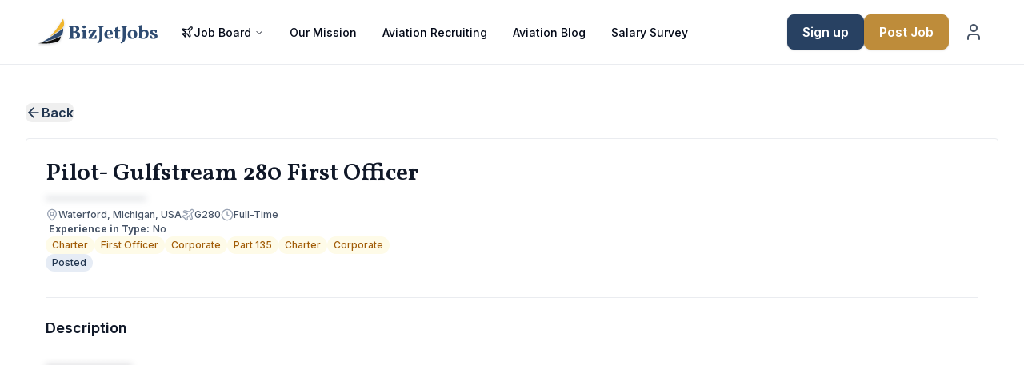

--- FILE ---
content_type: text/html; charset=utf-8
request_url: https://bizjetjobs.com/dashboard/job/fd5c7859-e340-4598-b020-b966f9063349
body_size: 132581
content:
<!DOCTYPE html><html lang="en"><head><meta charSet="utf-8"/><meta name="viewport" content="width=device-width, initial-scale=1"/><style data-precedence="next" data-href="/_next/static/chunks/a1b950e2ffd911d5.css /_next/static/chunks/e7546798710a1346.css">@font-face{font-family:Inter;font-style:normal;font-weight:100 900;font-display:swap;src:url(/_next/static/media/2c55a0e60120577a-s.2a48534a.woff2)format("woff2");unicode-range:U+460-52F,U+1C80-1C8A,U+20B4,U+2DE0-2DFF,U+A640-A69F,U+FE2E-FE2F}@font-face{font-family:Inter;font-style:normal;font-weight:100 900;font-display:swap;src:url(/_next/static/media/9c72aa0f40e4eef8-s.18a48cbc.woff2)format("woff2");unicode-range:U+301,U+400-45F,U+490-491,U+4B0-4B1,U+2116}@font-face{font-family:Inter;font-style:normal;font-weight:100 900;font-display:swap;src:url(/_next/static/media/ad66f9afd8947f86-s.7a40eb73.woff2)format("woff2");unicode-range:U+1F??}@font-face{font-family:Inter;font-style:normal;font-weight:100 900;font-display:swap;src:url(/_next/static/media/5476f68d60460930-s.c995e352.woff2)format("woff2");unicode-range:U+370-377,U+37A-37F,U+384-38A,U+38C,U+38E-3A1,U+3A3-3FF}@font-face{font-family:Inter;font-style:normal;font-weight:100 900;font-display:swap;src:url(/_next/static/media/2bbe8d2671613f1f-s.76dcb0b2.woff2)format("woff2");unicode-range:U+102-103,U+110-111,U+128-129,U+168-169,U+1A0-1A1,U+1AF-1B0,U+300-301,U+303-304,U+308-309,U+323,U+329,U+1EA0-1EF9,U+20AB}@font-face{font-family:Inter;font-style:normal;font-weight:100 900;font-display:swap;src:url(/_next/static/media/1bffadaabf893a1e-s.7cd81963.woff2)format("woff2");unicode-range:U+100-2BA,U+2BD-2C5,U+2C7-2CC,U+2CE-2D7,U+2DD-2FF,U+304,U+308,U+329,U+1D00-1DBF,U+1E00-1E9F,U+1EF2-1EFF,U+2020,U+20A0-20AB,U+20AD-20C0,U+2113,U+2C60-2C7F,U+A720-A7FF}@font-face{font-family:Inter;font-style:normal;font-weight:100 900;font-display:swap;src:url(/_next/static/media/83afe278b6a6bb3c-s.p.3a6ba036.woff2)format("woff2");unicode-range:U+??,U+131,U+152-153,U+2BB-2BC,U+2C6,U+2DA,U+2DC,U+304,U+308,U+329,U+2000-206F,U+20AC,U+2122,U+2191,U+2193,U+2212,U+2215,U+FEFF,U+FFFD}@font-face{font-family:Inter Fallback;src:local(Arial);ascent-override:90.44%;descent-override:22.52%;line-gap-override:0.0%;size-adjust:107.12%}.inter_c15e96cb-module__0bjUvq__className{font-family:Inter,Inter Fallback;font-style:normal}.inter_c15e96cb-module__0bjUvq__variable{--font-inter:"Inter","Inter Fallback"}
@font-face{font-family:Vollkorn;font-style:normal;font-weight:400 900;font-display:swap;src:url(/_next/static/media/602da22f1d2c146d-s.f60955b6.woff2)format("woff2");unicode-range:U+460-52F,U+1C80-1C8A,U+20B4,U+2DE0-2DFF,U+A640-A69F,U+FE2E-FE2F}@font-face{font-family:Vollkorn;font-style:normal;font-weight:400 900;font-display:swap;src:url(/_next/static/media/a8bfdb257dc4b7f6-s.846b3777.woff2)format("woff2");unicode-range:U+301,U+400-45F,U+490-491,U+4B0-4B1,U+2116}@font-face{font-family:Vollkorn;font-style:normal;font-weight:400 900;font-display:swap;src:url(/_next/static/media/9886eb48a51271af-s.81d32c25.woff2)format("woff2");unicode-range:U+370-377,U+37A-37F,U+384-38A,U+38C,U+38E-3A1,U+3A3-3FF}@font-face{font-family:Vollkorn;font-style:normal;font-weight:400 900;font-display:swap;src:url(/_next/static/media/c7a3cf3f734109da-s.cdc495eb.woff2)format("woff2");unicode-range:U+102-103,U+110-111,U+128-129,U+168-169,U+1A0-1A1,U+1AF-1B0,U+300-301,U+303-304,U+308-309,U+323,U+329,U+1EA0-1EF9,U+20AB}@font-face{font-family:Vollkorn;font-style:normal;font-weight:400 900;font-display:swap;src:url(/_next/static/media/4d4a6e07c26aa039-s.61d571ff.woff2)format("woff2");unicode-range:U+100-2BA,U+2BD-2C5,U+2C7-2CC,U+2CE-2D7,U+2DD-2FF,U+304,U+308,U+329,U+1D00-1DBF,U+1E00-1E9F,U+1EF2-1EFF,U+2020,U+20A0-20AB,U+20AD-20C0,U+2113,U+2C60-2C7F,U+A720-A7FF}@font-face{font-family:Vollkorn;font-style:normal;font-weight:400 900;font-display:swap;src:url(/_next/static/media/5e0178c8b2ed5891-s.p.580ac999.woff2)format("woff2");unicode-range:U+??,U+131,U+152-153,U+2BB-2BC,U+2C6,U+2DA,U+2DC,U+304,U+308,U+329,U+2000-206F,U+20AC,U+2122,U+2191,U+2193,U+2212,U+2215,U+FEFF,U+FFFD}@font-face{font-family:Vollkorn Fallback;src:local(Times New Roman);ascent-override:88.3%;descent-override:40.9%;line-gap-override:0.0%;size-adjust:107.82%}.vollkorn_c3a6665e-module__L5axiG__className{font-family:Vollkorn,Vollkorn Fallback;font-style:normal}.vollkorn_c3a6665e-module__L5axiG__variable{--font-vollkorn:"Vollkorn","Vollkorn Fallback"}
*,:before,:after,::backdrop{--tw-border-spacing-x:0;--tw-border-spacing-y:0;--tw-translate-x:0;--tw-translate-y:0;--tw-rotate:0;--tw-skew-x:0;--tw-skew-y:0;--tw-scale-x:1;--tw-scale-y:1;--tw-pan-x: ;--tw-pan-y: ;--tw-pinch-zoom: ;--tw-scroll-snap-strictness:proximity;--tw-gradient-from-position: ;--tw-gradient-via-position: ;--tw-gradient-to-position: ;--tw-ordinal: ;--tw-slashed-zero: ;--tw-numeric-figure: ;--tw-numeric-spacing: ;--tw-numeric-fraction: ;--tw-ring-inset: ;--tw-ring-offset-width:0px;--tw-ring-offset-color:#fff;--tw-ring-color:#2e90fa80;--tw-ring-offset-shadow:0 0 #0000;--tw-ring-shadow:0 0 #0000;--tw-shadow:0 0 #0000;--tw-shadow-colored:0 0 #0000;--tw-blur: ;--tw-brightness: ;--tw-contrast: ;--tw-grayscale: ;--tw-hue-rotate: ;--tw-invert: ;--tw-saturate: ;--tw-sepia: ;--tw-drop-shadow: ;--tw-backdrop-blur: ;--tw-backdrop-brightness: ;--tw-backdrop-contrast: ;--tw-backdrop-grayscale: ;--tw-backdrop-hue-rotate: ;--tw-backdrop-invert: ;--tw-backdrop-opacity: ;--tw-backdrop-saturate: ;--tw-backdrop-sepia: ;--tw-contain-size: ;--tw-contain-layout: ;--tw-contain-paint: ;--tw-contain-style: }*,:before,:after{box-sizing:border-box;border:0 solid #eaecf0}:before,:after{--tw-content:""}html,:host{-webkit-text-size-adjust:100%;tab-size:4;line-height:1.5;font-family:var(--font-inter),sans-serif;font-feature-settings:normal;font-variation-settings:normal;-webkit-tap-highlight-color:transparent}body{line-height:inherit;margin:0}hr{height:0;color:inherit;border-top-width:1px}abbr:where([title]){text-decoration:underline dotted}h1,h2,h3,h4,h5,h6{font-size:inherit;font-weight:inherit}a{color:inherit;text-decoration:inherit}b,strong{font-weight:bolder}code,kbd,samp,pre{font-feature-settings:normal;font-variation-settings:normal;font-family:ui-monospace,SFMono-Regular,Menlo,Monaco,Consolas,Liberation Mono,Courier New,monospace;font-size:1em}small{font-size:80%}sub,sup{vertical-align:baseline;font-size:75%;line-height:0;position:relative}sub{bottom:-.25em}sup{top:-.5em}table{text-indent:0;border-color:inherit;border-collapse:collapse}button,input,optgroup,select,textarea{font-feature-settings:inherit;font-variation-settings:inherit;font-family:inherit;font-size:100%;font-weight:inherit;line-height:inherit;letter-spacing:inherit;color:inherit;margin:0;padding:0}button,select{text-transform:none}button,input:where([type=button]),input:where([type=reset]),input:where([type=submit]){-webkit-appearance:button;background-color:#0000;background-image:none}:-moz-focusring{outline:auto}:-moz-ui-invalid{box-shadow:none}progress{vertical-align:baseline}::-webkit-inner-spin-button{height:auto}::-webkit-outer-spin-button{height:auto}[type=search]{-webkit-appearance:textfield;outline-offset:-2px}::-webkit-search-decoration{-webkit-appearance:none}::-webkit-file-upload-button{-webkit-appearance:button;font:inherit}summary{display:list-item}blockquote,dl,dd,h1,h2,h3,h4,h5,h6,hr,figure,p,pre{margin:0}fieldset{margin:0;padding:0}legend{padding:0}ol,ul,menu{margin:0;padding:0;list-style:none}dialog{padding:0}textarea{resize:vertical}input::placeholder,textarea::placeholder{opacity:1;color:#98a2b3}button,[role=button]{cursor:pointer}:disabled{cursor:default}img,svg,video,canvas,audio,iframe,embed,object{vertical-align:middle;display:block}img,video{max-width:100%;height:auto}[hidden]:where(:not([hidden=until-found])){display:none}:root{--background:0 0% 100%;--foreground:222.2 84% 4.9%;--muted:210 40% 96.1%;--muted-foreground:215.4 16.3% 46.9%;--popover:0 0% 100%;--popover-foreground:222.2 84% 4.9%;--card:0 0% 100%;--card-foreground:222.2 84% 4.9%;--border:214.3 31.8% 91.4%;--input:214.3 31.8% 91.4%;--accent:210 40% 96.1%;--accent-foreground:222.2 47.4% 11.2%;--destructive:0 84.2% 60.2%;--destructive-foreground:210 40% 98%;--radius:.75rem}.dark{--background:222.2 84% 4.9%;--foreground:210 40% 98%;--muted:217.2 32.6% 17.5%;--muted-foreground:215 20.2% 65.1%;--popover:222.2 84% 4.9%;--popover-foreground:210 40% 98%;--card:222.2 84% 4.9%;--card-foreground:210 40% 98%;--border:217.2 32.6% 17.5%;--input:217.2 32.6% 17.5%;--accent:217.2 32.6% 17.5%;--accent-foreground:210 40% 98%;--destructive:0 62.8% 30.6%;--destructive-foreground:0 85.7% 97.3%}:root{--chart-1:12 76% 61%;--chart-2:173 58% 39%;--chart-3:197 37% 24%;--chart-4:43 74% 66%;--chart-5:27 87% 67%}body{background-color:hsl(var(--background));color:hsl(var(--foreground))}.title-xl{font-family:var(--font-vollkorn),serif;letter-spacing:-1.2px;font-size:3.75rem;line-height:4.5rem}.title-lg{font-family:var(--font-vollkorn),serif;letter-spacing:-.96px;font-size:3rem;line-height:3.75rem}.title-md{font-family:var(--font-vollkorn),serif;letter-spacing:-.72px;font-size:2.25rem;line-height:2.75rem}.title-sm{font-family:var(--font-vollkorn),serif;font-size:1.875rem;line-height:2.375rem}.title-xs{font-family:var(--font-vollkorn),serif;font-size:1.5rem;line-height:2rem}.body-2xl{font-family:var(--font-inter),sans-serif;font-size:1.5rem;line-height:2.25rem}.body-xl{font-family:var(--font-inter),sans-serif;font-size:1.25rem;line-height:1.875rem}.body-lg{font-family:var(--font-inter),sans-serif;font-size:1.125rem;line-height:1.75rem}.body-md{font-family:var(--font-inter),sans-serif;font-size:1rem;line-height:1.5rem}.body-sm{font-family:var(--font-inter),sans-serif;font-size:.875rem;line-height:1.25rem}.body-xs{font-family:var(--font-inter),sans-serif;font-size:.75rem;line-height:1.125rem}.container{width:100%;margin-left:auto;margin-right:auto;padding-left:2rem;padding-right:2rem}@media (min-width:1400px){.container{max-width:1400px}}.sr-only{clip:rect(0,0,0,0);white-space:nowrap;border-width:0;width:1px;height:1px;margin:-1px;padding:0;position:absolute;overflow:hidden}.pointer-events-none{pointer-events:none}.pointer-events-auto{pointer-events:auto}.visible{visibility:visible}.invisible{visibility:hidden}.fixed{position:fixed}.absolute{position:absolute}.\!relative{position:relative!important}.relative{position:relative}.sticky{position:sticky}.-inset-full{inset:-100%}.inset-0{inset:0}.inset-x-0{left:0;right:0}.inset-y-0{top:0;bottom:0}.\!top-0{top:0!important}.-bottom-2\.5{bottom:-.625rem}.-bottom-6{bottom:-1.5rem}.-right-2{right:-.5rem}.-right-72{right:-18rem}.-top-1{top:-.25rem}.-top-11{top:-2.75rem}.-top-3{top:-.75rem}.-top-4{top:-1rem}.bottom-0{bottom:0}.bottom-2{bottom:.5rem}.bottom-4{bottom:1rem}.end-0{inset-inline-end:0}.left-0{left:0}.left-1{left:.25rem}.left-1\/2{left:50%}.left-2{left:.5rem}.left-2\.5{left:.625rem}.left-3{left:.75rem}.left-3\.5{left:.875rem}.left-4{left:1rem}.left-\[20px\]{left:20px}.left-\[50\%\]{left:50%}.left-full{left:100%}.right-0{right:0}.right-1{right:.25rem}.right-1\.5{right:.375rem}.right-2{right:.5rem}.right-2\.5{right:.625rem}.right-3{right:.75rem}.right-3\.5{right:.875rem}.right-4{right:1rem}.right-8{right:2rem}.right-9{right:2.25rem}.right-\[40px\]{right:40px}.top-0{top:0}.top-1{top:.25rem}.top-1\.5{top:.375rem}.top-1\/2{top:50%}.top-2\.5{top:.625rem}.top-24{top:6rem}.top-3{top:.75rem}.top-3\.5{top:.875rem}.top-4{top:1rem}.top-40{top:10rem}.top-\[-145px\]{top:-145px}.top-\[1px\]{top:1px}.top-\[20px\]{top:20px}.top-\[37px\]{top:37px}.top-\[50\%\]{top:50%}.top-\[60\%\]{top:60%}.top-\[77px\]{top:77px}.top-\[85px\]{top:85px}.top-full{top:100%}.isolate{isolation:isolate}.\!z-10{z-index:10!important}.-z-20{z-index:-20}.-z-30{z-index:-30}.z-0{z-index:0}.z-10{z-index:10}.z-40{z-index:40}.z-50{z-index:50}.z-\[100\]{z-index:100}.z-\[1\]{z-index:1}.z-\[2\]{z-index:2}.z-\[99999999999999999999999999\]{z-index:2147483647}.z-\[999999999\]{z-index:999999999}.z-\[99999999\]{z-index:99999999}.order-1{order:1}.order-2{order:2}.col-span-1{grid-column:span 1/span 1}.col-span-2{grid-column:span 2/span 2}.col-start-2{grid-column-start:2}.col-start-auto{grid-column-start:auto}.row-start-1{grid-row-start:1}.m-1{margin:.25rem}.-mx-1{margin-left:-.25rem;margin-right:-.25rem}.-mx-4{margin-left:-1rem;margin-right:-1rem}.mx-10{margin-left:2.5rem;margin-right:2.5rem}.mx-2{margin-left:.5rem;margin-right:.5rem}.mx-4{margin-left:1rem;margin-right:1rem}.mx-6{margin-left:1.5rem;margin-right:1.5rem}.mx-8{margin-left:2rem;margin-right:2rem}.mx-auto{margin-left:auto;margin-right:auto}.my-0{margin-top:0;margin-bottom:0}.my-0\.5{margin-top:.125rem;margin-bottom:.125rem}.my-1{margin-top:.25rem;margin-bottom:.25rem}.my-10{margin-top:2.5rem;margin-bottom:2.5rem}.my-12{margin-top:3rem;margin-bottom:3rem}.my-16{margin-top:4rem;margin-bottom:4rem}.my-2{margin-top:.5rem;margin-bottom:.5rem}.my-4{margin-top:1rem;margin-bottom:1rem}.my-8{margin-top:2rem;margin-bottom:2rem}.my-\[130px\]{margin-top:130px;margin-bottom:130px}.my-\[140px\]{margin-top:140px;margin-bottom:140px}.my-\[60px\]{margin-top:60px;margin-bottom:60px}.my-\[90px\]{margin-top:90px;margin-bottom:90px}.my-auto{margin-top:auto;margin-bottom:auto}.-ml-2{margin-left:-.5rem}.-mr-1{margin-right:-.25rem}.-mt-1{margin-top:-.25rem}.-mt-12{margin-top:-3rem}.-mt-2{margin-top:-.5rem}.mb-0{margin-bottom:0}.mb-1{margin-bottom:.25rem}.mb-1\.5{margin-bottom:.375rem}.mb-10{margin-bottom:2.5rem}.mb-12{margin-bottom:3rem}.mb-16{margin-bottom:4rem}.mb-2{margin-bottom:.5rem}.mb-2\.5{margin-bottom:.625rem}.mb-20{margin-bottom:5rem}.mb-24{margin-bottom:6rem}.mb-28{margin-bottom:7rem}.mb-3{margin-bottom:.75rem}.mb-4{margin-bottom:1rem}.mb-5{margin-bottom:1.25rem}.mb-6{margin-bottom:1.5rem}.mb-8{margin-bottom:2rem}.mb-\[100px\]{margin-bottom:100px}.mb-\[200px\]{margin-bottom:200px}.mb-px{margin-bottom:1px}.ml-1{margin-left:.25rem}.ml-2{margin-left:.5rem}.ml-3{margin-left:.75rem}.ml-4{margin-left:1rem}.ml-6{margin-left:1.5rem}.ml-8{margin-left:2rem}.ml-auto{margin-left:auto}.mr-1{margin-right:.25rem}.mr-2{margin-right:.5rem}.mr-2\.5{margin-right:.625rem}.mr-4{margin-right:1rem}.mr-8{margin-right:2rem}.mr-9{margin-right:2.25rem}.mt-0{margin-top:0}.mt-0\.5{margin-top:.125rem}.mt-1{margin-top:.25rem}.mt-1\.5{margin-top:.375rem}.mt-10{margin-top:2.5rem}.mt-12{margin-top:3rem}.mt-14{margin-top:3.5rem}.mt-16{margin-top:4rem}.mt-2{margin-top:.5rem}.mt-2\.5{margin-top:.625rem}.mt-20{margin-top:5rem}.mt-24{margin-top:6rem}.mt-28{margin-top:7rem}.mt-3{margin-top:.75rem}.mt-4{margin-top:1rem}.mt-5{margin-top:1.25rem}.mt-6{margin-top:1.5rem}.mt-8{margin-top:2rem}.mt-auto{margin-top:auto}.mt-px{margin-top:1px}.line-clamp-1{-webkit-line-clamp:1;-webkit-box-orient:vertical;display:-webkit-box;overflow:hidden}.line-clamp-2{-webkit-line-clamp:2;-webkit-box-orient:vertical;display:-webkit-box;overflow:hidden}.line-clamp-3{-webkit-line-clamp:3;-webkit-box-orient:vertical;display:-webkit-box;overflow:hidden}.line-clamp-4{-webkit-line-clamp:4;-webkit-box-orient:vertical;display:-webkit-box;overflow:hidden}.\!block{display:block!important}.block{display:block}.inline-block{display:inline-block}.inline{display:inline}.flex{display:flex}.inline-flex{display:inline-flex}.table{display:table}.grid{display:grid}.\!hidden{display:none!important}.hidden{display:none}.aspect-auto{aspect-ratio:auto}.aspect-square{aspect-ratio:1}.aspect-video{aspect-ratio:16/9}.size-3{width:.75rem;height:.75rem}.size-4{width:1rem;height:1rem}.size-full{width:100%;height:100%}.\!h-9{height:2.25rem!important}.\!h-\[calc\(100vh-500px\)\]{height:calc(100vh - 500px)!important}.\!h-auto{height:auto!important}.h-0\.5{height:.125rem}.h-1{height:.25rem}.h-1\.5{height:.375rem}.h-1\/2{height:50%}.h-10{height:2.5rem}.h-11{height:2.75rem}.h-12{height:3rem}.h-14{height:3.5rem}.h-16{height:4rem}.h-2{height:.5rem}.h-2\.5{height:.625rem}.h-20{height:5rem}.h-24{height:6rem}.h-28{height:7rem}.h-3{height:.75rem}.h-3\.5{height:.875rem}.h-36{height:9rem}.h-4{height:1rem}.h-48{height:12rem}.h-5{height:1.25rem}.h-6{height:1.5rem}.h-7{height:1.75rem}.h-8{height:2rem}.h-9{height:2.25rem}.h-\[100cqh\]{height:100cqh}.h-\[100svh\]{height:100svh}.h-\[121px\]{height:121px}.h-\[132px\]{height:132px}.h-\[18px\]{height:18px}.h-\[190px\]{height:190px}.h-\[200px\]{height:200px}.h-\[20px\]{height:20px}.h-\[240px\]{height:240px}.h-\[270px\]{height:270px}.h-\[300px\]{height:300px}.h-\[30px\]{height:30px}.h-\[32px\]{height:32px}.h-\[350px\]{height:350px}.h-\[35px\]{height:35px}.h-\[375px\]{height:375px}.h-\[400px\]{height:400px}.h-\[426px\]{height:426px}.h-\[440px\]{height:440px}.h-\[483px\]{height:483px}.h-\[50px\]{height:50px}.h-\[600px\]{height:600px}.h-\[62px\]{height:62px}.h-\[68px\]{height:68px}.h-\[69px\]{height:69px}.h-\[70px\]{height:70px}.h-\[72px\]{height:72px}.h-\[73px\]{height:73px}.h-\[75px\]{height:75px}.h-\[76px\]{height:76px}.h-\[calc\(100svh-160px\)\]{height:calc(100svh - 160px)}.h-\[calc\(100svh-300px\)\]{height:calc(100svh - 300px)}.h-\[calc\(100svh-303px\)\]{height:calc(100svh - 303px)}.h-\[calc\(100vh-8rem\)\]{height:calc(100vh - 8rem)}.h-\[var\(--radix-navigation-menu-viewport-height\)\]{height:var(--radix-navigation-menu-viewport-height)}.h-\[var\(--radix-select-trigger-height\)\]{height:var(--radix-select-trigger-height)}.h-\[var\(--space-mobile\)\]{height:var(--space-mobile)}.h-auto{height:auto}.h-fit{height:fit-content}.h-full{height:100%}.h-px{height:1px}.h-screen{height:100vh}.\!max-h-\[230px\]{max-height:230px!important}.max-h-64{max-height:16rem}.max-h-96{max-height:24rem}.max-h-\[100vh\]{max-height:100vh}.max-h-\[240px\]{max-height:240px}.max-h-\[300px\]{max-height:300px}.max-h-\[90\%\]{max-height:90%}.max-h-\[90vh\]{max-height:90vh}.max-h-\[var\(--radix-popper-available-height\)\]{max-height:var(--radix-popper-available-height)}.max-h-screen{max-height:100vh}.\!min-h-\[44px\]{min-height:44px!important}.min-h-\[100px\]{min-height:100px}.min-h-\[100vh\]{min-height:100vh}.min-h-\[128px\]{min-height:128px}.min-h-\[400px\]{min-height:400px}.min-h-screen{min-height:100vh}.w-0{width:0}.w-1{width:.25rem}.w-1\/2{width:50%}.w-1\/5{width:20%}.w-10{width:2.5rem}.w-11{width:2.75rem}.w-12{width:3rem}.w-14{width:3.5rem}.w-16{width:4rem}.w-2{width:.5rem}.w-2\.5{width:.625rem}.w-2\/3{width:66.6667%}.w-20{width:5rem}.w-24{width:6rem}.w-3{width:.75rem}.w-3\.5{width:.875rem}.w-3\/4{width:75%}.w-32{width:8rem}.w-36{width:9rem}.w-4{width:1rem}.w-4\/5{width:80%}.w-40{width:10rem}.w-48{width:12rem}.w-5{width:1.25rem}.w-52{width:13rem}.w-56{width:14rem}.w-6{width:1.5rem}.w-60{width:15rem}.w-64{width:16rem}.w-7{width:1.75rem}.w-72{width:18rem}.w-8{width:2rem}.w-80{width:20rem}.w-9{width:2.25rem}.w-96{width:24rem}.w-\[100\%\]{width:100%}.w-\[100px\]{width:100px}.w-\[105px\]{width:105px}.w-\[131px\]{width:131px}.w-\[142px\]{width:142px}.w-\[155px\]{width:155px}.w-\[200px\]{width:200px}.w-\[250px\]{width:250px}.w-\[260px\]{width:260px}.w-\[280px\]{width:280px}.w-\[300px\]{width:300px}.w-\[360px\]{width:360px}.w-\[36px\]{width:36px}.w-\[46px\]{width:46px}.w-\[50px\]{width:50px}.w-\[60px\]{width:60px}.w-\[70px\]{width:70px}.w-\[74px\]{width:74px}.w-\[82px\]{width:82px}.w-\[84px\]{width:84px}.w-\[90\%\]{width:90%}.w-\[var\(--width-mobile\)\]{width:var(--width-mobile)}.w-auto{width:auto}.w-fit{width:fit-content}.w-full{width:100%}.w-max{width:max-content}.w-px{width:1px}.w-screen{width:100vw}.min-w-0{min-width:0}.min-w-\[140px\]{min-width:140px}.min-w-\[150px\]{min-width:150px}.min-w-\[160px\]{min-width:160px}.min-w-\[180px\]{min-width:180px}.min-w-\[200px\]{min-width:200px}.min-w-\[210px\]{min-width:210px}.min-w-\[8rem\]{min-width:8rem}.min-w-\[var\(--radix-select-trigger-width\)\]{min-width:var(--radix-select-trigger-width)}.min-w-full{min-width:100%}.max-w-2xl{max-width:42rem}.max-w-3xl{max-width:48rem}.max-w-4xl{max-width:56rem}.max-w-5xl{max-width:64rem}.max-w-6xl{max-width:72rem}.max-w-7xl{max-width:80rem}.max-w-\[100px\]{max-width:100px}.max-w-\[100vw\]{max-width:100vw}.max-w-\[224px\]{max-width:224px}.max-w-\[311px\]{max-width:311px}.max-w-\[360px\]{max-width:360px}.max-w-\[70\%\]{max-width:70%}.max-w-\[720px\]{max-width:720px}.max-w-\[90\%\]{max-width:90%}.max-w-\[900px\]{max-width:900px}.max-w-full{max-width:100%}.max-w-lg{max-width:32rem}.max-w-max{max-width:max-content}.max-w-md{max-width:28rem}.max-w-screen-lg{max-width:1024px}.max-w-sm{max-width:24rem}.max-w-xl{max-width:36rem}.max-w-xs{max-width:20rem}.flex-1{flex:1}.flex-\[2\]{flex:2}.flex-shrink-0{flex-shrink:0}.shrink{flex-shrink:1}.shrink-0{flex-shrink:0}.grow{flex-grow:1}.basis-0{flex-basis:0}.caption-bottom{caption-side:bottom}.border-collapse{border-collapse:collapse}.-translate-x-1\/2{--tw-translate-x:-50%;transform:translate(var(--tw-translate-x),var(--tw-translate-y))rotate(var(--tw-rotate))skewX(var(--tw-skew-x))skewY(var(--tw-skew-y))scaleX(var(--tw-scale-x))scaleY(var(--tw-scale-y))}.-translate-y-1\/2{--tw-translate-y:-50%;transform:translate(var(--tw-translate-x),var(--tw-translate-y))rotate(var(--tw-rotate))skewX(var(--tw-skew-x))skewY(var(--tw-skew-y))scaleX(var(--tw-scale-x))scaleY(var(--tw-scale-y))}.translate-x-\[-50\%\]{--tw-translate-x:-50%;transform:translate(var(--tw-translate-x),var(--tw-translate-y))rotate(var(--tw-rotate))skewX(var(--tw-skew-x))skewY(var(--tw-skew-y))scaleX(var(--tw-scale-x))scaleY(var(--tw-scale-y))}.translate-y-\[-50\%\]{--tw-translate-y:-50%;transform:translate(var(--tw-translate-x),var(--tw-translate-y))rotate(var(--tw-rotate))skewX(var(--tw-skew-x))skewY(var(--tw-skew-y))scaleX(var(--tw-scale-x))scaleY(var(--tw-scale-y))}.-rotate-6{--tw-rotate:-6deg;transform:translate(var(--tw-translate-x),var(--tw-translate-y))rotate(var(--tw-rotate))skewX(var(--tw-skew-x))skewY(var(--tw-skew-y))scaleX(var(--tw-scale-x))scaleY(var(--tw-scale-y))}.rotate-0{--tw-rotate:0deg;transform:translate(var(--tw-translate-x),var(--tw-translate-y))rotate(var(--tw-rotate))skewX(var(--tw-skew-x))skewY(var(--tw-skew-y))scaleX(var(--tw-scale-x))scaleY(var(--tw-scale-y))}.rotate-180{--tw-rotate:180deg;transform:translate(var(--tw-translate-x),var(--tw-translate-y))rotate(var(--tw-rotate))skewX(var(--tw-skew-x))skewY(var(--tw-skew-y))scaleX(var(--tw-scale-x))scaleY(var(--tw-scale-y))}.rotate-45{--tw-rotate:45deg;transform:translate(var(--tw-translate-x),var(--tw-translate-y))rotate(var(--tw-rotate))skewX(var(--tw-skew-x))skewY(var(--tw-skew-y))scaleX(var(--tw-scale-x))scaleY(var(--tw-scale-y))}.rotate-6{--tw-rotate:6deg;transform:translate(var(--tw-translate-x),var(--tw-translate-y))rotate(var(--tw-rotate))skewX(var(--tw-skew-x))skewY(var(--tw-skew-y))scaleX(var(--tw-scale-x))scaleY(var(--tw-scale-y))}.transform{transform:translate(var(--tw-translate-x),var(--tw-translate-y))rotate(var(--tw-rotate))skewX(var(--tw-skew-x))skewY(var(--tw-skew-y))scaleX(var(--tw-scale-x))scaleY(var(--tw-scale-y))}.transform-gpu{transform:translate3d(var(--tw-translate-x),var(--tw-translate-y),0)rotate(var(--tw-rotate))skewX(var(--tw-skew-x))skewY(var(--tw-skew-y))scaleX(var(--tw-scale-x))scaleY(var(--tw-scale-y))}@keyframes bounce{0%,to{animation-timing-function:cubic-bezier(.8,0,1,1);transform:translateY(-25%)}50%{animation-timing-function:cubic-bezier(0,0,.2,1);transform:none}}.animate-bounce{animation:1s infinite bounce}@keyframes ping{75%,to{opacity:0;transform:scale(2)}}.animate-ping{animation:1s cubic-bezier(0,0,.2,1) infinite ping}@keyframes pulse{50%{opacity:.5}}.animate-pulse{animation:2s cubic-bezier(.4,0,.6,1) infinite pulse}@keyframes shimmer-slide{to{transform:translate(calc(100cqw - 100%))}}.animate-shimmer-slide{animation:shimmer-slide var(--speed)ease-in-out infinite alternate}@keyframes spin{to{transform:rotate(360deg)}}.animate-spin{animation:1s linear infinite spin}@keyframes spin-around{0%{transform:translateZ(0)rotate(0)}15%,35%{transform:translateZ(0)rotate(90deg)}65%,85%{transform:translateZ(0)rotate(270deg)}to{transform:translateZ(0)rotate(360deg)}}.animate-spin-around{animation:spin-around calc(var(--speed)*2)infinite linear}.animate-spin-slow{animation:2s linear infinite spin}.\!cursor-not-allowed{cursor:not-allowed!important}.\!cursor-pointer{cursor:pointer!important}.\!cursor-text{cursor:text!important}.cursor-default{cursor:default}.cursor-not-allowed{cursor:not-allowed}.cursor-pointer{cursor:pointer}.touch-none{touch-action:none}.select-none{user-select:none}.resize-none{resize:none}.resize{resize:both}.snap-x{scroll-snap-type:x var(--tw-scroll-snap-strictness)}.scroll-mt-24{scroll-margin-top:6rem}.list-decimal{list-style-type:decimal}.list-disc{list-style-type:disc}.list-none{list-style-type:none}.grid-cols-1{grid-template-columns:repeat(1,minmax(0,1fr))}.grid-cols-2{grid-template-columns:repeat(2,minmax(0,1fr))}.grid-cols-3{grid-template-columns:repeat(3,minmax(0,1fr))}.grid-cols-6{grid-template-columns:repeat(6,minmax(0,1fr))}.flex-row{flex-direction:row}.flex-col{flex-direction:column}.flex-col-reverse{flex-direction:column-reverse}.flex-wrap{flex-wrap:wrap}.place-content-between{place-content:space-between}.place-items-center{place-items:center}.items-start{align-items:flex-start}.items-end{align-items:flex-end}.items-center{align-items:center}.items-baseline{align-items:baseline}.items-stretch{align-items:stretch}.justify-start{justify-content:flex-start}.justify-end{justify-content:flex-end}.justify-center{justify-content:center}.justify-between{justify-content:space-between}.gap-0{gap:0}.gap-0\.5{gap:.125rem}.gap-1{gap:.25rem}.gap-1\.5{gap:.375rem}.gap-10{gap:2.5rem}.gap-12{gap:3rem}.gap-16{gap:4rem}.gap-2{gap:.5rem}.gap-2\.5{gap:.625rem}.gap-3{gap:.75rem}.gap-4{gap:1rem}.gap-5{gap:1.25rem}.gap-6{gap:1.5rem}.gap-8{gap:2rem}.gap-\[60px\]{gap:60px}.gap-x-16{column-gap:4rem}.gap-x-2{column-gap:.5rem}.gap-x-3{column-gap:.75rem}.gap-x-4{column-gap:1rem}.gap-x-8{column-gap:2rem}.gap-y-10{row-gap:2.5rem}.gap-y-12{row-gap:3rem}.gap-y-32{row-gap:8rem}.gap-y-4{row-gap:1rem}.gap-y-6{row-gap:1.5rem}.space-x-1>:not([hidden])~:not([hidden]){--tw-space-x-reverse:0;margin-right:calc(.25rem*var(--tw-space-x-reverse));margin-left:calc(.25rem*calc(1 - var(--tw-space-x-reverse)))}.space-x-2>:not([hidden])~:not([hidden]){--tw-space-x-reverse:0;margin-right:calc(.5rem*var(--tw-space-x-reverse));margin-left:calc(.5rem*calc(1 - var(--tw-space-x-reverse)))}.space-x-3>:not([hidden])~:not([hidden]){--tw-space-x-reverse:0;margin-right:calc(.75rem*var(--tw-space-x-reverse));margin-left:calc(.75rem*calc(1 - var(--tw-space-x-reverse)))}.space-x-4>:not([hidden])~:not([hidden]){--tw-space-x-reverse:0;margin-right:calc(1rem*var(--tw-space-x-reverse));margin-left:calc(1rem*calc(1 - var(--tw-space-x-reverse)))}.space-y-0>:not([hidden])~:not([hidden]){--tw-space-y-reverse:0;margin-top:calc(0px*calc(1 - var(--tw-space-y-reverse)));margin-bottom:calc(0px*var(--tw-space-y-reverse))}.space-y-1>:not([hidden])~:not([hidden]){--tw-space-y-reverse:0;margin-top:calc(.25rem*calc(1 - var(--tw-space-y-reverse)));margin-bottom:calc(.25rem*var(--tw-space-y-reverse))}.space-y-1\.5>:not([hidden])~:not([hidden]){--tw-space-y-reverse:0;margin-top:calc(.375rem*calc(1 - var(--tw-space-y-reverse)));margin-bottom:calc(.375rem*var(--tw-space-y-reverse))}.space-y-12>:not([hidden])~:not([hidden]){--tw-space-y-reverse:0;margin-top:calc(3rem*calc(1 - var(--tw-space-y-reverse)));margin-bottom:calc(3rem*var(--tw-space-y-reverse))}.space-y-2>:not([hidden])~:not([hidden]){--tw-space-y-reverse:0;margin-top:calc(.5rem*calc(1 - var(--tw-space-y-reverse)));margin-bottom:calc(.5rem*var(--tw-space-y-reverse))}.space-y-3>:not([hidden])~:not([hidden]){--tw-space-y-reverse:0;margin-top:calc(.75rem*calc(1 - var(--tw-space-y-reverse)));margin-bottom:calc(.75rem*var(--tw-space-y-reverse))}.space-y-4>:not([hidden])~:not([hidden]){--tw-space-y-reverse:0;margin-top:calc(1rem*calc(1 - var(--tw-space-y-reverse)));margin-bottom:calc(1rem*var(--tw-space-y-reverse))}.space-y-6>:not([hidden])~:not([hidden]){--tw-space-y-reverse:0;margin-top:calc(1.5rem*calc(1 - var(--tw-space-y-reverse)));margin-bottom:calc(1.5rem*var(--tw-space-y-reverse))}.space-y-8>:not([hidden])~:not([hidden]){--tw-space-y-reverse:0;margin-top:calc(2rem*calc(1 - var(--tw-space-y-reverse)));margin-bottom:calc(2rem*var(--tw-space-y-reverse))}.divide-x>:not([hidden])~:not([hidden]){--tw-divide-x-reverse:0;border-right-width:calc(1px*var(--tw-divide-x-reverse));border-left-width:calc(1px*calc(1 - var(--tw-divide-x-reverse)))}.divide-y>:not([hidden])~:not([hidden]){--tw-divide-y-reverse:0;border-top-width:calc(1px*calc(1 - var(--tw-divide-y-reverse)));border-bottom-width:calc(1px*var(--tw-divide-y-reverse))}.divide-gray-200>:not([hidden])~:not([hidden]){--tw-divide-opacity:1;border-color:rgb(234 236 240/var(--tw-divide-opacity,1))}.divide-primary-100>:not([hidden])~:not([hidden]){--tw-divide-opacity:1;border-color:rgb(201 215 233/var(--tw-divide-opacity,1))}.self-start{align-self:flex-start}.self-center{align-self:center}.self-stretch{align-self:stretch}.\!overflow-auto{overflow:auto!important}.overflow-auto{overflow:auto}.overflow-hidden{overflow:hidden}.overflow-visible{overflow:visible}.overflow-x-auto{overflow-x:auto}.overflow-y-auto{overflow-y:auto}.overflow-x-hidden{overflow-x:hidden}.overflow-y-hidden{overflow-y:hidden}.truncate{text-overflow:ellipsis;white-space:nowrap;overflow:hidden}.whitespace-nowrap{white-space:nowrap}.whitespace-pre{white-space:pre}.whitespace-pre-line{white-space:pre-line}.whitespace-pre-wrap{white-space:pre-wrap}.whitespace-break-spaces{white-space:break-spaces}.text-balance{text-wrap:balance}.text-pretty{text-wrap:pretty}.break-words{overflow-wrap:break-word}.break-all{word-break:break-all}.\!rounded-3xl{border-radius:1.5rem!important}.\!rounded-full{border-radius:9999px!important}.\!rounded-md{border-radius:calc(var(--radius) - 2px)!important}.\!rounded-none{border-radius:0!important}.\!rounded-sm{border-radius:calc(var(--radius) - 4px)!important}.rounded{border-radius:.25rem}.rounded-2xl{border-radius:1rem}.rounded-\[2px\]{border-radius:2px}.rounded-\[4px\]{border-radius:4px}.rounded-\[inherit\]{border-radius:inherit}.rounded-full{border-radius:9999px}.rounded-lg{border-radius:var(--radius)}.rounded-md{border-radius:calc(var(--radius) - 2px)}.rounded-none{border-radius:0}.rounded-sm{border-radius:calc(var(--radius) - 4px)}.rounded-xl{border-radius:.75rem}.rounded-b-md{border-bottom-right-radius:calc(var(--radius) - 2px);border-bottom-left-radius:calc(var(--radius) - 2px)}.rounded-t-\[10px\]{border-top-left-radius:10px;border-top-right-radius:10px}.rounded-t-md{border-top-left-radius:calc(var(--radius) - 2px);border-top-right-radius:calc(var(--radius) - 2px)}.rounded-t-xl{border-top-left-radius:.75rem;border-top-right-radius:.75rem}.rounded-br-xl{border-bottom-right-radius:.75rem}.rounded-tl-sm{border-top-left-radius:calc(var(--radius) - 4px)}.rounded-tr-xl{border-top-right-radius:.75rem}.\!border{border-width:1px!important}.border{border-width:1px}.border-0{border-width:0}.border-2{border-width:2px}.border-8{border-width:8px}.border-\[1\.5px\]{border-width:1.5px}.border-\[11px\]{border-width:11px}.border-\[6px\]{border-width:6px}.border-x-0{border-left-width:0;border-right-width:0}.border-y{border-top-width:1px;border-bottom-width:1px}.border-b{border-bottom-width:1px}.border-b-0{border-bottom-width:0}.border-b-2{border-bottom-width:2px}.border-l{border-left-width:1px}.border-l-4{border-left-width:4px}.border-r{border-right-width:1px}.border-t{border-top-width:1px}.border-t-0{border-top-width:0}.border-t-2{border-top-width:2px}.border-dashed{border-style:dashed}.border-none{border-style:none}.\!border-border{border-color:hsl(var(--border))!important}.\!border-error-300{--tw-border-opacity:1!important;border-color:rgb(253 162 155/var(--tw-border-opacity,1))!important}.\!border-gray-300{--tw-border-opacity:1!important;border-color:rgb(208 213 221/var(--tw-border-opacity,1))!important}.\!border-primary-300{--tw-border-opacity:1!important;border-color:rgb(81 125 184/var(--tw-border-opacity,1))!important}.border-\[\#d8dfe4\]{--tw-border-opacity:1;border-color:rgb(216 223 228/var(--tw-border-opacity,1))}.border-\[--color-border\]{border-color:var(--color-border)}.border-border{border-color:hsl(var(--border))}.border-border\/50{border-color:hsl(var(--border)/.5)}.border-error-300{--tw-border-opacity:1;border-color:rgb(253 162 155/var(--tw-border-opacity,1))}.border-error-400{--tw-border-opacity:1;border-color:rgb(249 112 102/var(--tw-border-opacity,1))}.border-error-50{--tw-border-opacity:1;border-color:rgb(254 243 242/var(--tw-border-opacity,1))}.border-error-500{--tw-border-opacity:1;border-color:rgb(240 68 56/var(--tw-border-opacity,1))}.border-error-600{--tw-border-opacity:1;border-color:rgb(217 45 32/var(--tw-border-opacity,1))}.border-gray-100{--tw-border-opacity:1;border-color:rgb(242 244 247/var(--tw-border-opacity,1))}.border-gray-200{--tw-border-opacity:1;border-color:rgb(234 236 240/var(--tw-border-opacity,1))}.border-gray-300{--tw-border-opacity:1;border-color:rgb(208 213 221/var(--tw-border-opacity,1))}.border-gray-400{--tw-border-opacity:1;border-color:rgb(152 162 179/var(--tw-border-opacity,1))}.border-gray-50{--tw-border-opacity:1;border-color:rgb(249 250 251/var(--tw-border-opacity,1))}.border-green-light-600{--tw-border-opacity:1;border-color:rgb(76 163 13/var(--tw-border-opacity,1))}.border-input{border-color:hsl(var(--input))}.border-muted-foreground\/25{border-color:hsl(var(--muted-foreground)/.25)}.border-primary-100{--tw-border-opacity:1;border-color:rgb(201 215 233/var(--tw-border-opacity,1))}.border-primary-200{--tw-border-opacity:1;border-color:rgb(128 161 203/var(--tw-border-opacity,1))}.border-primary-300{--tw-border-opacity:1;border-color:rgb(81 125 184/var(--tw-border-opacity,1))}.border-primary-400\/20{border-color:#3c609033}.border-primary-50{--tw-border-opacity:1;border-color:rgb(230 236 245/var(--tw-border-opacity,1))}.border-primary-500{--tw-border-opacity:1;border-color:rgb(47 76 114/var(--tw-border-opacity,1))}.border-primary-600{--tw-border-opacity:1;border-color:rgb(40 65 98/var(--tw-border-opacity,1))}.border-primary-700{--tw-border-opacity:1;border-color:rgb(33 53 79/var(--tw-border-opacity,1))}.border-secondary-500{--tw-border-opacity:1;border-color:rgb(190 140 58/var(--tw-border-opacity,1))}.border-success-50{--tw-border-opacity:1;border-color:rgb(236 253 243/var(--tw-border-opacity,1))}.border-success-500{--tw-border-opacity:1;border-color:rgb(18 183 106/var(--tw-border-opacity,1))}.border-transparent{border-color:#0000}.border-white{--tw-border-opacity:1;border-color:rgb(255 255 255/var(--tw-border-opacity,1))}.border-white\/10{border-color:#ffffff1a}.border-white\/20{border-color:#fff3}.border-yellow-650{--tw-border-opacity:1;border-color:rgb(183 119 31/var(--tw-border-opacity,1))}.border-y-gray-200{--tw-border-opacity:1;border-top-color:rgb(234 236 240/var(--tw-border-opacity,1));border-bottom-color:rgb(234 236 240/var(--tw-border-opacity,1))}.border-y-gray-300{--tw-border-opacity:1;border-top-color:rgb(208 213 221/var(--tw-border-opacity,1));border-bottom-color:rgb(208 213 221/var(--tw-border-opacity,1))}.border-b-gray-200{--tw-border-opacity:1;border-bottom-color:rgb(234 236 240/var(--tw-border-opacity,1))}.border-b-gray-400{--tw-border-opacity:1;border-bottom-color:rgb(152 162 179/var(--tw-border-opacity,1))}.border-b-primary-100{--tw-border-opacity:1;border-bottom-color:rgb(201 215 233/var(--tw-border-opacity,1))}.border-b-primary-200{--tw-border-opacity:1;border-bottom-color:rgb(128 161 203/var(--tw-border-opacity,1))}.border-b-primary-700{--tw-border-opacity:1;border-bottom-color:rgb(33 53 79/var(--tw-border-opacity,1))}.border-l-gray-200{--tw-border-opacity:1;border-left-color:rgb(234 236 240/var(--tw-border-opacity,1))}.border-l-transparent{border-left-color:#0000}.border-t-gray-100{--tw-border-opacity:1;border-top-color:rgb(242 244 247/var(--tw-border-opacity,1))}.border-t-gray-200{--tw-border-opacity:1;border-top-color:rgb(234 236 240/var(--tw-border-opacity,1))}.border-t-primary-200{--tw-border-opacity:1;border-top-color:rgb(128 161 203/var(--tw-border-opacity,1))}.border-t-transparent{border-top-color:#0000}.\!bg-gray-50{--tw-bg-opacity:1!important;background-color:rgb(249 250 251/var(--tw-bg-opacity,1))!important}.\!bg-muted{background-color:hsl(var(--muted))!important}.\!bg-transparent{background-color:#0000!important}.\!bg-white{--tw-bg-opacity:1!important;background-color:rgb(255 255 255/var(--tw-bg-opacity,1))!important}.bg-\[\#032444\]{--tw-bg-opacity:1;background-color:rgb(3 36 68/var(--tw-bg-opacity,1))}.bg-\[\#2f4c72\]\/5{background-color:#2f4c720d}.bg-\[\#344054\]\/70{background-color:#344054b3}.bg-\[\#BFDDEA\]\/30{background-color:#bfddea4d}.bg-\[\#E3F1FB\]{--tw-bg-opacity:1;background-color:rgb(227 241 251/var(--tw-bg-opacity,1))}.bg-\[--color-bg\]{background-color:var(--color-bg)}.bg-accent{background-color:hsl(var(--accent))}.bg-background{background-color:hsl(var(--background))}.bg-black{--tw-bg-opacity:1;background-color:rgb(0 0 0/var(--tw-bg-opacity,1))}.bg-black\/40{background-color:#0006}.bg-black\/60{background-color:#0009}.bg-black\/80{background-color:#000c}.bg-blue-400{--tw-bg-opacity:1;background-color:rgb(83 177 253/var(--tw-bg-opacity,1))}.bg-blue-50{--tw-bg-opacity:1;background-color:rgb(239 248 255/var(--tw-bg-opacity,1))}.bg-blue-950{--tw-bg-opacity:1;background-color:rgb(51 83 116/var(--tw-bg-opacity,1))}.bg-border{background-color:hsl(var(--border))}.bg-card{background-color:hsl(var(--card))}.bg-error-100{--tw-bg-opacity:1;background-color:rgb(254 228 226/var(--tw-bg-opacity,1))}.bg-error-50{--tw-bg-opacity:1;background-color:rgb(254 243 242/var(--tw-bg-opacity,1))}.bg-error-500{--tw-bg-opacity:1;background-color:rgb(240 68 56/var(--tw-bg-opacity,1))}.bg-error-600{--tw-bg-opacity:1;background-color:rgb(217 45 32/var(--tw-bg-opacity,1))}.bg-foreground{background-color:hsl(var(--foreground))}.bg-gray-100{--tw-bg-opacity:1;background-color:rgb(242 244 247/var(--tw-bg-opacity,1))}.bg-gray-200{--tw-bg-opacity:1;background-color:rgb(234 236 240/var(--tw-bg-opacity,1))}.bg-gray-300{--tw-bg-opacity:1;background-color:rgb(208 213 221/var(--tw-bg-opacity,1))}.bg-gray-50{--tw-bg-opacity:1;background-color:rgb(249 250 251/var(--tw-bg-opacity,1))}.bg-gray-700{--tw-bg-opacity:1;background-color:rgb(52 64 84/var(--tw-bg-opacity,1))}.bg-gray-700\/60{background-color:#34405499}.bg-gray-800\/50{background-color:#1d293980}.bg-gray-900{--tw-bg-opacity:1;background-color:rgb(16 24 40/var(--tw-bg-opacity,1))}.bg-green-100{--tw-bg-opacity:1;background-color:rgb(211 248 223/var(--tw-bg-opacity,1))}.bg-green-500{--tw-bg-opacity:1;background-color:rgb(22 179 100/var(--tw-bg-opacity,1))}.bg-green-light-100{--tw-bg-opacity:1;background-color:rgb(228 251 204/var(--tw-bg-opacity,1))}.bg-muted{background-color:hsl(var(--muted))}.bg-muted\/30{background-color:hsl(var(--muted)/.3)}.bg-muted\/50{background-color:hsl(var(--muted)/.5)}.bg-orange-500{--tw-bg-opacity:1;background-color:rgb(239 104 32/var(--tw-bg-opacity,1))}.bg-orange-600{--tw-bg-opacity:1;background-color:rgb(224 79 22/var(--tw-bg-opacity,1))}.bg-popover{background-color:hsl(var(--popover))}.bg-primary-100{--tw-bg-opacity:1;background-color:rgb(201 215 233/var(--tw-bg-opacity,1))}.bg-primary-200{--tw-bg-opacity:1;background-color:rgb(128 161 203/var(--tw-bg-opacity,1))}.bg-primary-25{--tw-bg-opacity:1;background-color:rgb(248 249 252/var(--tw-bg-opacity,1))}.bg-primary-400{--tw-bg-opacity:1;background-color:rgb(60 96 144/var(--tw-bg-opacity,1))}.bg-primary-50{--tw-bg-opacity:1;background-color:rgb(230 236 245/var(--tw-bg-opacity,1))}.bg-primary-500{--tw-bg-opacity:1;background-color:rgb(47 76 114/var(--tw-bg-opacity,1))}.bg-primary-600{--tw-bg-opacity:1;background-color:rgb(40 65 98/var(--tw-bg-opacity,1))}.bg-primary-700{--tw-bg-opacity:1;background-color:rgb(33 53 79/var(--tw-bg-opacity,1))}.bg-primary-800{--tw-bg-opacity:1;background-color:rgb(26 41 61/var(--tw-bg-opacity,1))}.bg-primary-900{--tw-bg-opacity:1;background-color:rgb(18 29 43/var(--tw-bg-opacity,1))}.bg-purple-400{--tw-bg-opacity:1;background-color:rgb(155 138 251/var(--tw-bg-opacity,1))}.bg-purple-50{--tw-bg-opacity:1;background-color:rgb(244 243 255/var(--tw-bg-opacity,1))}.bg-purple-500{--tw-bg-opacity:1;background-color:rgb(122 90 248/var(--tw-bg-opacity,1))}.bg-secondary-25{--tw-bg-opacity:1;background-color:rgb(251 246 233/var(--tw-bg-opacity,1))}.bg-secondary-500{--tw-bg-opacity:1;background-color:rgb(190 140 58/var(--tw-bg-opacity,1))}.bg-success-100{--tw-bg-opacity:1;background-color:rgb(209 250 223/var(--tw-bg-opacity,1))}.bg-success-50{--tw-bg-opacity:1;background-color:rgb(236 253 243/var(--tw-bg-opacity,1))}.bg-success-500{--tw-bg-opacity:1;background-color:rgb(18 183 106/var(--tw-bg-opacity,1))}.bg-transparent{background-color:#0000}.bg-warning-500{--tw-bg-opacity:1;background-color:rgb(247 144 9/var(--tw-bg-opacity,1))}.bg-warning-75{--tw-bg-opacity:1;background-color:rgb(254 252 237/var(--tw-bg-opacity,1))}.bg-white{--tw-bg-opacity:1;background-color:rgb(255 255 255/var(--tw-bg-opacity,1))}.bg-white\/80{background-color:#fffc}.bg-yellow-50{--tw-bg-opacity:1;background-color:rgb(254 251 232/var(--tw-bg-opacity,1))}.bg-gradient-to-bl{background-image:linear-gradient(to bottom left,var(--tw-gradient-stops))}.bg-gradient-to-r{background-image:linear-gradient(to right,var(--tw-gradient-stops))}.from-\[\#002443\]\/20{--tw-gradient-from:#00244333 var(--tw-gradient-from-position);--tw-gradient-to:#00244300 var(--tw-gradient-to-position);--tw-gradient-stops:var(--tw-gradient-from),var(--tw-gradient-to)}.from-\[\#00a0f0\]\/10{--tw-gradient-from:#00a0f01a var(--tw-gradient-from-position);--tw-gradient-to:#00a0f000 var(--tw-gradient-to-position);--tw-gradient-stops:var(--tw-gradient-from),var(--tw-gradient-to)}.from-\[\#6366f1\]{--tw-gradient-from:#6366f1 var(--tw-gradient-from-position);--tw-gradient-to:#6366f100 var(--tw-gradient-to-position);--tw-gradient-stops:var(--tw-gradient-from),var(--tw-gradient-to)}.from-primary-200\/5{--tw-gradient-from:#80a1cb0d var(--tw-gradient-from-position);--tw-gradient-to:#80a1cb00 var(--tw-gradient-to-position);--tw-gradient-stops:var(--tw-gradient-from),var(--tw-gradient-to)}.from-primary-500{--tw-gradient-from:#2f4c72 var(--tw-gradient-from-position);--tw-gradient-to:#2f4c7200 var(--tw-gradient-to-position);--tw-gradient-stops:var(--tw-gradient-from),var(--tw-gradient-to)}.from-yellow-100{--tw-gradient-from:#fef7c3 var(--tw-gradient-from-position);--tw-gradient-to:#fef7c300 var(--tw-gradient-to-position);--tw-gradient-stops:var(--tw-gradient-from),var(--tw-gradient-to)}.via-\[\#002443\]\/10{--tw-gradient-to:#00244300 var(--tw-gradient-to-position);--tw-gradient-stops:var(--tw-gradient-from),#0024431a var(--tw-gradient-via-position),var(--tw-gradient-to)}.via-\[\#a855f7\]{--tw-gradient-to:#a855f700 var(--tw-gradient-to-position);--tw-gradient-stops:var(--tw-gradient-from),#a855f7 var(--tw-gradient-via-position),var(--tw-gradient-to)}.via-transparent{--tw-gradient-to:#0000 var(--tw-gradient-to-position);--tw-gradient-stops:var(--tw-gradient-from),#0000 var(--tw-gradient-via-position),var(--tw-gradient-to)}.to-\[\#00a0f0\]\/20{--tw-gradient-to:#00a0f033 var(--tw-gradient-to-position)}.to-\[\#e99b2a\]\/10{--tw-gradient-to:#e99b2a1a var(--tw-gradient-to-position)}.to-\[\#ec4899\]{--tw-gradient-to:#ec4899 var(--tw-gradient-to-position)}.to-primary-200\/10{--tw-gradient-to:#80a1cb1a var(--tw-gradient-to-position)}.to-primary-300{--tw-gradient-to:#517db8 var(--tw-gradient-to-position)}.to-transparent{--tw-gradient-to:#0000 var(--tw-gradient-to-position)}.bg-no-repeat{background-repeat:no-repeat}.fill-\[\#28d640\]{fill:#28d640}.fill-gray-600{fill:#475467}.fill-primary-600{fill:#284162}.fill-primary-700{fill:#21354f}.fill-warning-300{fill:#fec84b}.fill-yellow-500{fill:#eaaa08}.fill-yellow-600{fill:#ca8504}.stroke-\[currentColor\]{stroke:currentColor}.stroke-black{stroke:#000}.stroke-blue-500{stroke:#2e90fa}.stroke-error-500{stroke:#f04438}.stroke-error-600{stroke:#d92d20}.stroke-error-700{stroke:#b42318}.stroke-gray-300{stroke:#d0d5dd}.stroke-gray-400{stroke:#98a2b3}.stroke-gray-500{stroke:#667085}.stroke-gray-600{stroke:#475467}.stroke-gray-700{stroke:#344054}.stroke-gray-900{stroke:#101828}.stroke-green-600{stroke:#099250}.stroke-green-700{stroke:#087443}.stroke-muted-foreground{stroke:hsl(var(--muted-foreground))}.stroke-muted-foreground\/80{stroke:hsl(var(--muted-foreground)/.8)}.stroke-primary-300{stroke:#517db8}.stroke-primary-500{stroke:#2f4c72}.stroke-primary-600{stroke:#284162}.stroke-primary-700{stroke:#21354f}.stroke-success-500{stroke:#12b76a}.stroke-success-600{stroke:#039855}.stroke-transparent{stroke:#0000}.stroke-warning-600{stroke:#dc6803}.stroke-white{stroke:#fff}.stroke-\[3px\]{stroke-width:3px}.object-contain{object-fit:contain}.object-cover{object-fit:cover}.\!p-0{padding:0!important}.p-0{padding:0}.p-1{padding:.25rem}.p-1\.5{padding:.375rem}.p-12{padding:3rem}.p-2{padding:.5rem}.p-2\.5{padding:.625rem}.p-3{padding:.75rem}.p-4{padding:1rem}.p-5{padding:1.25rem}.p-6{padding:1.5rem}.p-8{padding:2rem}.p-\[1px\]{padding:1px}.\!py-0{padding-top:0!important;padding-bottom:0!important}.px-0{padding-left:0;padding-right:0}.px-1{padding-left:.25rem;padding-right:.25rem}.px-1\.5{padding-left:.375rem;padding-right:.375rem}.px-10{padding-left:2.5rem;padding-right:2.5rem}.px-14{padding-left:3.5rem;padding-right:3.5rem}.px-2{padding-left:.5rem;padding-right:.5rem}.px-2\.5{padding-left:.625rem;padding-right:.625rem}.px-3{padding-left:.75rem;padding-right:.75rem}.px-3\.5{padding-left:.875rem;padding-right:.875rem}.px-4{padding-left:1rem;padding-right:1rem}.px-4\.5{padding-left:1.125rem;padding-right:1.125rem}.px-5{padding-left:1.25rem;padding-right:1.25rem}.px-6{padding-left:1.5rem;padding-right:1.5rem}.px-8{padding-left:2rem;padding-right:2rem}.py-0{padding-top:0;padding-bottom:0}.py-0\.5{padding-top:.125rem;padding-bottom:.125rem}.py-1{padding-top:.25rem;padding-bottom:.25rem}.py-1\.5{padding-top:.375rem;padding-bottom:.375rem}.py-12{padding-top:3rem;padding-bottom:3rem}.py-16{padding-top:4rem;padding-bottom:4rem}.py-2{padding-top:.5rem;padding-bottom:.5rem}.py-2\.5{padding-top:.625rem;padding-bottom:.625rem}.py-20{padding-top:5rem;padding-bottom:5rem}.py-24{padding-top:6rem;padding-bottom:6rem}.py-3{padding-top:.75rem;padding-bottom:.75rem}.py-3\.5{padding-top:.875rem;padding-bottom:.875rem}.py-4{padding-top:1rem;padding-bottom:1rem}.py-40{padding-top:10rem;padding-bottom:10rem}.py-5{padding-top:1.25rem;padding-bottom:1.25rem}.py-6{padding-top:1.5rem;padding-bottom:1.5rem}.py-8{padding-top:2rem;padding-bottom:2rem}.py-\[22px\]{padding-top:22px;padding-bottom:22px}.\!pl-5{padding-left:1.25rem!important}.\!pl-\[5px\]{padding-left:5px!important}.\!pr-0{padding-right:0!important}.pb-0{padding-bottom:0}.pb-1{padding-bottom:.25rem}.pb-12{padding-bottom:3rem}.pb-14{padding-bottom:3.5rem}.pb-16{padding-bottom:4rem}.pb-2{padding-bottom:.5rem}.pb-20{padding-bottom:5rem}.pb-3{padding-bottom:.75rem}.pb-32{padding-bottom:8rem}.pb-4{padding-bottom:1rem}.pb-5{padding-bottom:1.25rem}.pb-6{padding-bottom:1.5rem}.pb-7{padding-bottom:1.75rem}.pb-\[850px\]{padding-bottom:850px}.pe-3{padding-inline-end:.75rem}.pl-1{padding-left:.25rem}.pl-10{padding-left:2.5rem}.pl-2{padding-left:.5rem}.pl-2\.5{padding-left:.625rem}.pl-3{padding-left:.75rem}.pl-3\.5{padding-left:.875rem}.pl-4{padding-left:1rem}.pl-5{padding-left:1.25rem}.pl-8{padding-left:2rem}.pl-9{padding-left:2.25rem}.pr-14{padding-right:3.5rem}.pr-16{padding-right:4rem}.pr-2{padding-right:.5rem}.pr-2\.5{padding-right:.625rem}.pr-3{padding-right:.75rem}.pr-4{padding-right:1rem}.pr-6{padding-right:1.5rem}.pr-8{padding-right:2rem}.pr-9{padding-right:2.25rem}.pt-0{padding-top:0}.pt-0\.5{padding-top:.125rem}.pt-1{padding-top:.25rem}.pt-10{padding-top:2.5rem}.pt-16{padding-top:4rem}.pt-2{padding-top:.5rem}.pt-2\.5{padding-top:.625rem}.pt-24{padding-top:6rem}.pt-3{padding-top:.75rem}.pt-4{padding-top:1rem}.pt-5{padding-top:1.25rem}.pt-6{padding-top:1.5rem}.pt-8{padding-top:2rem}.pt-9{padding-top:2.25rem}.text-left{text-align:left}.text-center{text-align:center}.text-right{text-align:right}.align-middle{vertical-align:middle}.font-display{font-family:var(--font-vollkorn),serif}.font-mono{font-family:ui-monospace,SFMono-Regular,Menlo,Monaco,Consolas,Liberation Mono,Courier New,monospace}.font-sans{font-family:var(--font-inter),sans-serif}.font-serif{font-family:ui-serif,Georgia,Cambria,Times New Roman,Times,serif}.\!text-\[14px\]{font-size:14px!important}.text-2xl{font-size:1.5rem}.text-3xl{font-size:1.875rem;line-height:2.25rem}.text-4xl{font-size:2.25rem;line-height:2.5rem}.text-\[0\.8rem\]{font-size:.8rem}.text-\[10px\]{font-size:10px}.text-base{font-size:1rem}.text-display-md{font-size:2.25rem}.text-display-sm{font-size:1.875rem}.text-lg{font-size:1.125rem}.text-sm{font-size:.875rem}.text-xl{font-size:1.25rem}.text-xs{font-size:.75rem}.font-bold{font-weight:700}.font-medium{font-weight:500}.font-normal{font-weight:400}.font-semibold{font-weight:600}.uppercase{text-transform:uppercase}.lowercase{text-transform:lowercase}.capitalize{text-transform:capitalize}.italic{font-style:italic}.tabular-nums{--tw-numeric-spacing:tabular-nums;font-variant-numeric:var(--tw-ordinal)var(--tw-slashed-zero)var(--tw-numeric-figure)var(--tw-numeric-spacing)var(--tw-numeric-fraction)}.leading-5{line-height:1.25rem}.leading-6{line-height:1.5rem}.leading-\[44px\]{line-height:44px}.leading-none{line-height:1}.leading-relaxed{line-height:1.625}.leading-tight{line-height:1.25}.tracking-tight{letter-spacing:-.025em}.tracking-wide{letter-spacing:.025em}.tracking-wider{letter-spacing:.05em}.tracking-widest{letter-spacing:.1em}.\!text-gray-400{--tw-text-opacity:1!important;color:rgb(152 162 179/var(--tw-text-opacity,1))!important}.\!text-gray-500{--tw-text-opacity:1!important;color:rgb(102 112 133/var(--tw-text-opacity,1))!important}.\!text-gray-700{--tw-text-opacity:1!important;color:rgb(52 64 84/var(--tw-text-opacity,1))!important}.\!text-gray-900{--tw-text-opacity:1!important;color:rgb(16 24 40/var(--tw-text-opacity,1))!important}.\!text-transparent{color:#0000!important}.text-\[\#00a0f0\]{--tw-text-opacity:1;color:rgb(0 160 240/var(--tw-text-opacity,1))}.text-\[\#333\]{--tw-text-opacity:1;color:rgb(51 51 51/var(--tw-text-opacity,1))}.text-\[\#e99b2a\]{--tw-text-opacity:1;color:rgb(233 155 42/var(--tw-text-opacity,1))}.text-accent-foreground{color:hsl(var(--accent-foreground))}.text-blue-600{--tw-text-opacity:1;color:rgb(21 112 239/var(--tw-text-opacity,1))}.text-blue-700{--tw-text-opacity:1;color:rgb(23 92 211/var(--tw-text-opacity,1))}.text-card-foreground{color:hsl(var(--card-foreground))}.text-destructive{color:hsl(var(--destructive))}.text-error-500{--tw-text-opacity:1;color:rgb(240 68 56/var(--tw-text-opacity,1))}.text-error-600{--tw-text-opacity:1;color:rgb(217 45 32/var(--tw-text-opacity,1))}.text-error-700{--tw-text-opacity:1;color:rgb(180 35 24/var(--tw-text-opacity,1))}.text-foreground{color:hsl(var(--foreground))}.text-foreground\/80{color:hsl(var(--foreground)/.8)}.text-gray-200{--tw-text-opacity:1;color:rgb(234 236 240/var(--tw-text-opacity,1))}.text-gray-400{--tw-text-opacity:1;color:rgb(152 162 179/var(--tw-text-opacity,1))}.text-gray-500{--tw-text-opacity:1;color:rgb(102 112 133/var(--tw-text-opacity,1))}.text-gray-600{--tw-text-opacity:1;color:rgb(71 84 103/var(--tw-text-opacity,1))}.text-gray-700{--tw-text-opacity:1;color:rgb(52 64 84/var(--tw-text-opacity,1))}.text-gray-800{--tw-text-opacity:1;color:rgb(29 41 57/var(--tw-text-opacity,1))}.text-gray-900{--tw-text-opacity:1;color:rgb(16 24 40/var(--tw-text-opacity,1))}.text-gray-900\/90{color:#101828e6}.text-green-600{--tw-text-opacity:1;color:rgb(9 146 80/var(--tw-text-opacity,1))}.text-green-700{--tw-text-opacity:1;color:rgb(8 116 67/var(--tw-text-opacity,1))}.text-green-light-600{--tw-text-opacity:1;color:rgb(76 163 13/var(--tw-text-opacity,1))}.text-muted-foreground{color:hsl(var(--muted-foreground))}.text-popover-foreground{color:hsl(var(--popover-foreground))}.text-primary-100{--tw-text-opacity:1;color:rgb(201 215 233/var(--tw-text-opacity,1))}.text-primary-300{--tw-text-opacity:1;color:rgb(81 125 184/var(--tw-text-opacity,1))}.text-primary-500{--tw-text-opacity:1;color:rgb(47 76 114/var(--tw-text-opacity,1))}.text-primary-600{--tw-text-opacity:1;color:rgb(40 65 98/var(--tw-text-opacity,1))}.text-primary-700{--tw-text-opacity:1;color:rgb(33 53 79/var(--tw-text-opacity,1))}.text-primary-800{--tw-text-opacity:1;color:rgb(26 41 61/var(--tw-text-opacity,1))}.text-primary-900{--tw-text-opacity:1;color:rgb(18 29 43/var(--tw-text-opacity,1))}.text-purple-700{--tw-text-opacity:1;color:rgb(89 37 220/var(--tw-text-opacity,1))}.text-secondary-500{--tw-text-opacity:1;color:rgb(190 140 58/var(--tw-text-opacity,1))}.text-secondary-600{--tw-text-opacity:1;color:rgb(152 112 47/var(--tw-text-opacity,1))}.text-secondary-700{--tw-text-opacity:1;color:rgb(241 182 44/var(--tw-text-opacity,1))}.text-signup-body{--tw-text-opacity:1;color:rgb(90 90 90/var(--tw-text-opacity,1))}.text-signup-title{--tw-text-opacity:1;color:rgb(51 51 51/var(--tw-text-opacity,1))}.text-success-600{--tw-text-opacity:1;color:rgb(3 152 85/var(--tw-text-opacity,1))}.text-success-700{--tw-text-opacity:1;color:rgb(2 122 72/var(--tw-text-opacity,1))}.text-white{--tw-text-opacity:1;color:rgb(255 255 255/var(--tw-text-opacity,1))}.text-white\/70{color:#ffffffb3}.text-white\/80{color:#fffc}.text-white\/90{color:#ffffffe6}.text-white\/\[0\.78\]{color:#ffffffc7}.text-white\/\[0\.87\]{color:#ffffffde}.text-yellow-500{--tw-text-opacity:1;color:rgb(234 170 8/var(--tw-text-opacity,1))}.text-yellow-600{--tw-text-opacity:1;color:rgb(202 133 4/var(--tw-text-opacity,1))}.text-yellow-650{--tw-text-opacity:1;color:rgb(183 119 31/var(--tw-text-opacity,1))}.text-yellow-700{--tw-text-opacity:1;color:rgb(161 92 7/var(--tw-text-opacity,1))}.underline{text-decoration-line:underline}.line-through{text-decoration-line:line-through}.underline-offset-4{text-underline-offset:4px}.opacity-0{opacity:0}.opacity-100{opacity:1}.opacity-20{opacity:.2}.opacity-40{opacity:.4}.opacity-50{opacity:.5}.opacity-60{opacity:.6}.opacity-70{opacity:.7}.opacity-80{opacity:.8}.opacity-90{opacity:.9}.\!shadow-md{--tw-shadow:0 4px 6px -1px #0000001a,0 2px 4px -2px #0000001a!important;--tw-shadow-colored:0 4px 6px -1px var(--tw-shadow-color),0 2px 4px -2px var(--tw-shadow-color)!important;box-shadow:var(--tw-ring-offset-shadow,0 0 #0000),var(--tw-ring-shadow,0 0 #0000),var(--tw-shadow)!important}.\!shadow-sm{--tw-shadow:0 1px 2px 0 #0000000d!important;--tw-shadow-colored:0 1px 2px 0 var(--tw-shadow-color)!important;box-shadow:var(--tw-ring-offset-shadow,0 0 #0000),var(--tw-ring-shadow,0 0 #0000),var(--tw-shadow)!important}.shadow{--tw-shadow:0 1px 3px 0 #0000001a,0 1px 2px -1px #0000001a;--tw-shadow-colored:0 1px 3px 0 var(--tw-shadow-color),0 1px 2px -1px var(--tw-shadow-color);box-shadow:var(--tw-ring-offset-shadow,0 0 #0000),var(--tw-ring-shadow,0 0 #0000),var(--tw-shadow)}.shadow-2xl{--tw-shadow:0 25px 50px -12px #00000040;--tw-shadow-colored:0 25px 50px -12px var(--tw-shadow-color);box-shadow:var(--tw-ring-offset-shadow,0 0 #0000),var(--tw-ring-shadow,0 0 #0000),var(--tw-shadow)}.shadow-\[inset_0_-8px_10px_\#ffffff1f\]{--tw-shadow:inset 0 -8px 10px #ffffff1f;--tw-shadow-colored:inset 0 -8px 10px var(--tw-shadow-color);box-shadow:var(--tw-ring-offset-shadow,0 0 #0000),var(--tw-ring-shadow,0 0 #0000),var(--tw-shadow)}.shadow-lg{--tw-shadow:0 10px 15px -3px #0000001a,0 4px 6px -4px #0000001a;--tw-shadow-colored:0 10px 15px -3px var(--tw-shadow-color),0 4px 6px -4px var(--tw-shadow-color);box-shadow:var(--tw-ring-offset-shadow,0 0 #0000),var(--tw-ring-shadow,0 0 #0000),var(--tw-shadow)}.shadow-md{--tw-shadow:0 4px 6px -1px #0000001a,0 2px 4px -2px #0000001a;--tw-shadow-colored:0 4px 6px -1px var(--tw-shadow-color),0 2px 4px -2px var(--tw-shadow-color);box-shadow:var(--tw-ring-offset-shadow,0 0 #0000),var(--tw-ring-shadow,0 0 #0000),var(--tw-shadow)}.shadow-none{--tw-shadow:0 0 #0000;--tw-shadow-colored:0 0 #0000;box-shadow:var(--tw-ring-offset-shadow,0 0 #0000),var(--tw-ring-shadow,0 0 #0000),var(--tw-shadow)}.shadow-sm{--tw-shadow:0 1px 2px 0 #0000000d;--tw-shadow-colored:0 1px 2px 0 var(--tw-shadow-color);box-shadow:var(--tw-ring-offset-shadow,0 0 #0000),var(--tw-ring-shadow,0 0 #0000),var(--tw-shadow)}.shadow-xl{--tw-shadow:0 20px 25px -5px #0000001a,0 8px 10px -6px #0000001a;--tw-shadow-colored:0 20px 25px -5px var(--tw-shadow-color),0 8px 10px -6px var(--tw-shadow-color);box-shadow:var(--tw-ring-offset-shadow,0 0 #0000),var(--tw-ring-shadow,0 0 #0000),var(--tw-shadow)}.\!outline-none{outline-offset:2px!important;outline:2px solid #0000!important}.outline-none{outline-offset:2px;outline:2px solid #0000}.outline{outline-style:solid}.\!ring-4{--tw-ring-offset-shadow:var(--tw-ring-inset)0 0 0 var(--tw-ring-offset-width)var(--tw-ring-offset-color)!important;--tw-ring-shadow:var(--tw-ring-inset)0 0 0 calc(4px + var(--tw-ring-offset-width))var(--tw-ring-color)!important;box-shadow:var(--tw-ring-offset-shadow),var(--tw-ring-shadow),var(--tw-shadow,0 0 #0000)!important}.ring-0{--tw-ring-offset-shadow:var(--tw-ring-inset)0 0 0 var(--tw-ring-offset-width)var(--tw-ring-offset-color);--tw-ring-shadow:var(--tw-ring-inset)0 0 0 calc(0px + var(--tw-ring-offset-width))var(--tw-ring-color);box-shadow:var(--tw-ring-offset-shadow),var(--tw-ring-shadow),var(--tw-shadow,0 0 #0000)}.ring-1{--tw-ring-offset-shadow:var(--tw-ring-inset)0 0 0 var(--tw-ring-offset-width)var(--tw-ring-offset-color);--tw-ring-shadow:var(--tw-ring-inset)0 0 0 calc(1px + var(--tw-ring-offset-width))var(--tw-ring-color);box-shadow:var(--tw-ring-offset-shadow),var(--tw-ring-shadow),var(--tw-shadow,0 0 #0000)}.ring-2{--tw-ring-offset-shadow:var(--tw-ring-inset)0 0 0 var(--tw-ring-offset-width)var(--tw-ring-offset-color);--tw-ring-shadow:var(--tw-ring-inset)0 0 0 calc(2px + var(--tw-ring-offset-width))var(--tw-ring-color);box-shadow:var(--tw-ring-offset-shadow),var(--tw-ring-shadow),var(--tw-shadow,0 0 #0000)}.ring-4{--tw-ring-offset-shadow:var(--tw-ring-inset)0 0 0 var(--tw-ring-offset-width)var(--tw-ring-offset-color);--tw-ring-shadow:var(--tw-ring-inset)0 0 0 calc(4px + var(--tw-ring-offset-width))var(--tw-ring-color);box-shadow:var(--tw-ring-offset-shadow),var(--tw-ring-shadow),var(--tw-shadow,0 0 #0000)}.\!ring-error-100{--tw-ring-opacity:1!important;--tw-ring-color:rgb(254 228 226/var(--tw-ring-opacity,1))!important}.\!ring-primary-100{--tw-ring-opacity:1!important;--tw-ring-color:rgb(201 215 233/var(--tw-ring-opacity,1))!important}.ring-\[\#284161\]{--tw-ring-opacity:1;--tw-ring-color:rgb(40 65 97/var(--tw-ring-opacity,1))}.ring-border{--tw-ring-color:hsl(var(--border))}.ring-error-100{--tw-ring-opacity:1;--tw-ring-color:rgb(254 228 226/var(--tw-ring-opacity,1))}.ring-gray-200{--tw-ring-opacity:1;--tw-ring-color:rgb(234 236 240/var(--tw-ring-opacity,1))}.ring-primary-100{--tw-ring-opacity:1;--tw-ring-color:rgb(201 215 233/var(--tw-ring-opacity,1))}.ring-primary-200{--tw-ring-opacity:1;--tw-ring-color:rgb(128 161 203/var(--tw-ring-opacity,1))}.ring-primary-500{--tw-ring-opacity:1;--tw-ring-color:rgb(47 76 114/var(--tw-ring-opacity,1))}.ring-primary-600{--tw-ring-opacity:1;--tw-ring-color:rgb(40 65 98/var(--tw-ring-opacity,1))}.ring-white{--tw-ring-opacity:1;--tw-ring-color:rgb(255 255 255/var(--tw-ring-opacity,1))}.ring-offset-2{--tw-ring-offset-width:2px}.ring-offset-background{--tw-ring-offset-color:hsl(var(--background))}.blur{--tw-blur:blur(8px);filter:var(--tw-blur)var(--tw-brightness)var(--tw-contrast)var(--tw-grayscale)var(--tw-hue-rotate)var(--tw-invert)var(--tw-saturate)var(--tw-sepia)var(--tw-drop-shadow)}.blur-\[2px\]{--tw-blur:blur(2px);filter:var(--tw-blur)var(--tw-brightness)var(--tw-contrast)var(--tw-grayscale)var(--tw-hue-rotate)var(--tw-invert)var(--tw-saturate)var(--tw-sepia)var(--tw-drop-shadow)}.blur-sm{--tw-blur:blur(4px);filter:var(--tw-blur)var(--tw-brightness)var(--tw-contrast)var(--tw-grayscale)var(--tw-hue-rotate)var(--tw-invert)var(--tw-saturate)var(--tw-sepia)var(--tw-drop-shadow)}.contrast-0{--tw-contrast:contrast(0);filter:var(--tw-blur)var(--tw-brightness)var(--tw-contrast)var(--tw-grayscale)var(--tw-hue-rotate)var(--tw-invert)var(--tw-saturate)var(--tw-sepia)var(--tw-drop-shadow)}.invert{--tw-invert:invert(100%);filter:var(--tw-blur)var(--tw-brightness)var(--tw-contrast)var(--tw-grayscale)var(--tw-hue-rotate)var(--tw-invert)var(--tw-saturate)var(--tw-sepia)var(--tw-drop-shadow)}.filter{filter:var(--tw-blur)var(--tw-brightness)var(--tw-contrast)var(--tw-grayscale)var(--tw-hue-rotate)var(--tw-invert)var(--tw-saturate)var(--tw-sepia)var(--tw-drop-shadow)}.backdrop-blur-sm{--tw-backdrop-blur:blur(4px);backdrop-filter:var(--tw-backdrop-blur)var(--tw-backdrop-brightness)var(--tw-backdrop-contrast)var(--tw-backdrop-grayscale)var(--tw-backdrop-hue-rotate)var(--tw-backdrop-invert)var(--tw-backdrop-opacity)var(--tw-backdrop-saturate)var(--tw-backdrop-sepia)}.transition{transition-property:color,background-color,border-color,text-decoration-color,fill,stroke,opacity,box-shadow,transform,filter,backdrop-filter;transition-duration:.15s;transition-timing-function:cubic-bezier(.4,0,.2,1)}.transition-\[color\,box-shadow\]{transition-property:color,box-shadow;transition-duration:.15s;transition-timing-function:cubic-bezier(.4,0,.2,1)}.transition-all{transition-property:all;transition-duration:.15s;transition-timing-function:cubic-bezier(.4,0,.2,1)}.transition-colors{transition-property:color,background-color,border-color,text-decoration-color,fill,stroke;transition-duration:.15s;transition-timing-function:cubic-bezier(.4,0,.2,1)}.transition-opacity{transition-property:opacity;transition-duration:.15s;transition-timing-function:cubic-bezier(.4,0,.2,1)}.transition-shadow{transition-property:box-shadow;transition-duration:.15s;transition-timing-function:cubic-bezier(.4,0,.2,1)}.transition-transform{transition-property:transform;transition-duration:.15s;transition-timing-function:cubic-bezier(.4,0,.2,1)}.duration-1000{transition-duration:1s}.duration-200{transition-duration:.2s}.duration-300{transition-duration:.3s}.duration-500{transition-duration:.5s}.ease-in-out{transition-timing-function:cubic-bezier(.4,0,.2,1)}.ease-out{transition-timing-function:cubic-bezier(0,0,.2,1)}@keyframes enter{0%{opacity:var(--tw-enter-opacity,1);transform:translate3d(var(--tw-enter-translate-x,0),var(--tw-enter-translate-y,0),0)scale3d(var(--tw-enter-scale,1),var(--tw-enter-scale,1),var(--tw-enter-scale,1))rotate(var(--tw-enter-rotate,0))}}@keyframes exit{to{opacity:var(--tw-exit-opacity,1);transform:translate3d(var(--tw-exit-translate-x,0),var(--tw-exit-translate-y,0),0)scale3d(var(--tw-exit-scale,1),var(--tw-exit-scale,1),var(--tw-exit-scale,1))rotate(var(--tw-exit-rotate,0))}}.animate-in{--tw-enter-opacity:initial;--tw-enter-scale:initial;--tw-enter-rotate:initial;--tw-enter-translate-x:initial;--tw-enter-translate-y:initial;animation-name:enter;animation-duration:.15s}.fade-in-0{--tw-enter-opacity:0}.zoom-in-95{--tw-enter-scale:.95}.duration-1000{animation-duration:1s}.duration-200{animation-duration:.2s}.duration-300{animation-duration:.3s}.duration-500{animation-duration:.5s}.ease-in-out{animation-timing-function:cubic-bezier(.4,0,.2,1)}.ease-out{animation-timing-function:cubic-bezier(0,0,.2,1)}.running{animation-play-state:running}.paused{animation-play-state:paused}.no-scrollbar::-webkit-scrollbar{display:none}.no-scrollbar{-ms-overflow-style:none;scrollbar-width:none}.with-scrollbar::-webkit-scrollbar{-webkit-appearance:none;width:7px}.with-scrollbar::-webkit-scrollbar-thumb{background-color:#00000080;border-radius:4px;box-shadow:0 0 1px #ffffff80}div[data-ui=ToolScreen]>div[data-ui=Layer]{z-index:10!important}div[data-ui=NextStudioLayout]{height:calc(100vh - 81px)!important}div[data-radix-popper-content-wrapper]:has([data-tone-dropdown-content]){z-index:999999999!important}.\[animation-delay\:-0\.15s\]{animation-delay:-.15s}.\[animation-delay\:-0\.3s\]{animation-delay:-.3s}.\[aspect-ratio\:1\]{aspect-ratio:1}.\[background\:conic-gradient\(from_calc\(270deg-\(var\(--spread\)\*0\.5\)\)\,transparent_0\,var\(--shimmer-color\)_var\(--spread\)\,transparent_var\(--spread\)\)\]{background:conic-gradient(from calc(270deg - (var(--spread)*.5)),transparent 0,var(--shimmer-color)var(--spread),transparent var(--spread))}.\[border-radius\:0\]{border-radius:0}.\[border-radius\:var\(--radius\)\]{border-radius:var(--radius)}.\[container-type\:size\]{container-type:size}.\[inset\:var\(--cut\)\]{inset:var(--cut)}.\[mask\:none\]{mask:none}.\[translate\:0_0\]{translate:0}@media screen and (-webkit-min-device-pixel-ratio:0){select,textarea,input{font-size:16px!important}}.tiptap:not(.simple-editor-content .tiptap){word-break:break-all;border-radius:calc(var(--radius) - 4px);border-width:1px;border-color:hsl(var(--border));--tw-bg-opacity:1;background-color:rgb(255 255 255/var(--tw-bg-opacity,1));--tw-text-opacity:1;width:100%;color:rgb(16 24 40/var(--tw-text-opacity,1));--tw-shadow:0 1px 2px 0 #0000000d;--tw-shadow-colored:0 1px 2px 0 var(--tw-shadow-color);box-shadow:var(--tw-ring-offset-shadow,0 0 #0000),var(--tw-ring-shadow,0 0 #0000),var(--tw-shadow);padding:.75rem .875rem;font-size:1rem;overflow:auto;height:374px!important}.tiptap:not(.simple-editor-content .tiptap)::placeholder{--tw-text-opacity:1;color:rgb(102 112 133/var(--tw-text-opacity,1))}.tiptap:not(.simple-editor-content .tiptap):focus-visible{--tw-border-opacity:1;border-color:rgb(81 125 184/var(--tw-border-opacity,1));outline-offset:2px;--tw-ring-offset-shadow:var(--tw-ring-inset)0 0 0 var(--tw-ring-offset-width)var(--tw-ring-offset-color);--tw-ring-shadow:var(--tw-ring-inset)0 0 0 calc(4px + var(--tw-ring-offset-width))var(--tw-ring-color);box-shadow:var(--tw-ring-offset-shadow),var(--tw-ring-shadow),var(--tw-shadow,0 0 #0000);--tw-ring-opacity:1;--tw-ring-color:rgb(201 215 233/var(--tw-ring-opacity,1));outline:2px solid #0000}.tiptap:not(.simple-editor-content .tiptap):disabled{cursor:not-allowed;--tw-bg-opacity:1;background-color:rgb(249 250 251/var(--tw-bg-opacity,1));--tw-text-opacity:1;color:rgb(102 112 133/var(--tw-text-opacity,1))}div[aria-invalid=true] .tiptap:not(.simple-editor-content .tiptap){--tw-border-opacity:1;border-color:rgb(253 162 155/var(--tw-border-opacity,1));--tw-ring-opacity:1;--tw-ring-color:rgb(254 228 226/var(--tw-ring-opacity,1))}.tiptap:not(.simple-editor-content .tiptap)>*+*{margin-top:.75em}.tiptap:not(.simple-editor-content .tiptap) ul,.tiptap:not(.simple-editor-content .tiptap) ol{padding:0 1rem}.tiptap:not(.simple-editor-content .tiptap) ul li{list-style-type:disc}.tiptap:not(.simple-editor-content .tiptap) ol li{list-style-type:decimal}.tiptap:not(.simple-editor-content .tiptap) h1{font-family:var(--font-vollkorn),serif;letter-spacing:-1.44px;font-size:4.5rem;line-height:5.625rem}.tiptap:not(.simple-editor-content .tiptap) h2{font-family:var(--font-vollkorn),serif;letter-spacing:-1.2px;font-size:3.75rem;line-height:4.5rem}.tiptap:not(.simple-editor-content .tiptap) h3{font-family:var(--font-vollkorn),serif;letter-spacing:-.96px;font-size:3rem;line-height:3.75rem}.tiptap:not(.simple-editor-content .tiptap) h4{font-family:var(--font-vollkorn),serif;letter-spacing:-.72px;font-size:2.25rem;line-height:2.75rem}.tiptap:not(.simple-editor-content .tiptap) h5{font-family:var(--font-vollkorn),serif;font-size:1.875rem;line-height:2.375rem}.tiptap:not(.simple-editor-content .tiptap) h6{font-family:var(--font-vollkorn),serif;font-size:1.5rem;line-height:2rem}.tiptap:not(.simple-editor-content .tiptap) code{color:#616161;background-color:#6161611a}.tiptap:not(.simple-editor-content .tiptap) pre{color:#fff;background:#0d0d0d;border-radius:.5rem;padding:.75rem 1rem;font-family:JetBrainsMono,monospace}.tiptap:not(.simple-editor-content .tiptap) pre code{color:inherit;background:0 0;padding:0;font-size:.8rem}.tiptap:not(.simple-editor-content .tiptap) img{max-width:100%;height:auto}.tiptap:not(.simple-editor-content .tiptap) blockquote{border-left:2px solid #0d0d0d1a;padding-left:1rem}.tiptap:not(.simple-editor-content .tiptap) hr{border:none;border-top:2px solid #0d0d0d1a;margin:2rem 0}.tiptap:not(.simple-editor-content .tiptap) a{color:#1a73e8;text-decoration:underline}.rich-text>*+*{margin-top:.75em}.rich-text ul,.rich-text ol{padding:0 1rem}.rich-text ul li{list-style-type:disc}.rich-text ol li{list-style-type:decimal}.rich-text h1{font-family:var(--font-vollkorn),serif;letter-spacing:-1.44px;font-size:4.5rem;line-height:5.625rem}.rich-text h2{font-family:var(--font-vollkorn),serif;letter-spacing:-1.2px;font-size:3.75rem;line-height:4.5rem}.rich-text h3{font-family:var(--font-vollkorn),serif;letter-spacing:-.96px;font-size:3rem;line-height:3.75rem}.rich-text h4{font-family:var(--font-vollkorn),serif;letter-spacing:-.72px;font-size:2.25rem;line-height:2.75rem}.rich-text h5{font-family:var(--font-vollkorn),serif;font-size:1.875rem;line-height:2.375rem}.rich-text h6{font-family:var(--font-vollkorn),serif;font-size:1.5rem;line-height:2rem}.flight-directory-text h1{font-family:var(--font-inter),sans-serif;font-size:1.5rem;font-weight:600;line-height:2.25rem}.flight-directory-text h2{font-family:var(--font-inter),sans-serif;font-size:1.25rem;font-weight:600;line-height:1.875rem}.flight-directory-text h3{font-family:var(--font-inter),sans-serif;font-size:1.125rem;font-weight:600;line-height:1.75rem}.flight-directory-text h4{font-family:var(--font-inter),sans-serif;font-size:1rem;font-weight:600;line-height:1.5rem}.flight-directory-text h5{font-family:var(--font-inter),sans-serif;font-size:.875rem;font-weight:600;line-height:1.25rem}.flight-directory-text h6{font-family:var(--font-inter),sans-serif;font-size:.75rem;font-weight:600;line-height:1.125rem}.flight-directory-text a{color:#1a73e8;text-decoration:underline}.prevent-select{user-select:none}.video-component>div>lite-youtube{width:100%;height:100%;max-width:none!important}.card--ach,.card--adyen_ach{background-image:url([data-uri]);width:18px}.card--ach-wallet{background-image:url([data-uri]);width:38px;margin:0 -8px}.card--amazon{background-image:url([data-uri]);width:46px}.card--amex,.card--american_express{background-image:url([data-uri]);width:35px}.card--apple-pay{background-image:url([data-uri]);width:35px}.card--apple-pay-secondary{background-image:url([data-uri]);width:35px}.card--diners-club,.card--diners,.card--diners_club{background-image:url([data-uri]);width:26px}.card--discover{background-image:url([data-uri]);width:51px}.card--elo{background-image:url([data-uri]);width:51px}.card--jcb{background-image:url([data-uri]);width:16px}.card--hipercard{background-image:url([data-uri]);width:51px}.card--maestro{background-image:url([data-uri]);width:26px}.card--mastercard,.card--master,.card--mc{background-image:url([data-uri]);width:26px}.card--paypal{background-image:url([data-uri]);width:44px}.card--venmo{background-image:url([data-uri]);width:50px}.card--union_pay{background-image:url([data-uri]);width:34px}.card--visa{background-image:url([data-uri]);width:34px}.card--roku{background-image:url([data-uri]);width:34px}.card--adyen{background-image:url([data-uri]);width:34px}.card--sepa,.card--sepa_direct_debit{background-image:url([data-uri]);width:34px}.card--qiwi_wallet{background-image:url([data-uri]);width:34px}.card--klarna{background-image:url([data-uri]);width:34px}.card--direct_e_banking{background-image:url([data-uri]);width:34px}.card--bcmc{background-image:url([data-uri]);width:34px}.card--cartebancaire{background-image:url([data-uri]);width:34px}.card--ideal{background-image:url([data-uri]);width:34px}.card--banktransfer_iban{background-image:url([data-uri]);width:34px}.card--bacs{background-image:url([data-uri]);width:24px}.card--becs{background-image:url([data-uri]);width:24px}.card--dotpay{background-image:url([data-uri]);width:34px}.card--boleto{background-image:url([data-uri]);width:34px}.card--ebanking_fi{background-image:url([data-uri]);width:34px}.card--giropay{background-image:url([data-uri]);width:34px}.card--token{background-image:url([data-uri]);width:24px}.card--tarjeta_naranja{background-image:url([data-uri]);width:24px}.card--google-pay{background-image:url([data-uri]);width:46px}iframe{pointer-events:auto}.after\:body-xs:after{content:var(--tw-content);font-family:var(--font-inter),sans-serif;font-size:.75rem;line-height:1.125rem}@media (min-width:768px){.md\:title-2xl{font-family:var(--font-vollkorn),serif;letter-spacing:-1.44px;font-size:4.5rem;line-height:5.625rem}.md\:title-xl{font-family:var(--font-vollkorn),serif;letter-spacing:-1.2px;font-size:3.75rem;line-height:4.5rem}.md\:title-lg{font-family:var(--font-vollkorn),serif;letter-spacing:-.96px;font-size:3rem;line-height:3.75rem}.md\:title-md{font-family:var(--font-vollkorn),serif;letter-spacing:-.72px;font-size:2.25rem;line-height:2.75rem}.md\:title-sm{font-family:var(--font-vollkorn),serif;font-size:1.875rem;line-height:2.375rem}.md\:title-xs{font-family:var(--font-vollkorn),serif;font-size:1.5rem;line-height:2rem}.md\:body-xl{font-family:var(--font-inter),sans-serif;font-size:1.25rem;line-height:1.875rem}.md\:body-lg{font-family:var(--font-inter),sans-serif;font-size:1.125rem;line-height:1.75rem}.md\:body-md{font-family:var(--font-inter),sans-serif;font-size:1rem;line-height:1.5rem}.md\:body-sm{font-family:var(--font-inter),sans-serif;font-size:.875rem;line-height:1.25rem}}@media (min-width:1024px){.lg\:title-md{font-family:var(--font-vollkorn),serif;letter-spacing:-.72px;font-size:2.25rem;line-height:2.75rem}.lg\:title-sm{font-family:var(--font-vollkorn),serif;font-size:1.875rem;line-height:2.375rem}.lg\:body-2xl{font-family:var(--font-inter),sans-serif;font-size:1.5rem;line-height:2.25rem}.lg\:body-xl{font-family:var(--font-inter),sans-serif;font-size:1.25rem;line-height:1.875rem}.lg\:body-lg{font-family:var(--font-inter),sans-serif;font-size:1.125rem;line-height:1.75rem}.lg\:body-md{font-family:var(--font-inter),sans-serif;font-size:1rem;line-height:1.5rem}}.file\:border-0::file-selector-button{border-width:0}.file\:bg-transparent::file-selector-button{background-color:#0000}.file\:text-sm::file-selector-button{font-size:.875rem}.file\:font-medium::file-selector-button{font-weight:500}.placeholder\:tracking-wider::placeholder{letter-spacing:.05em}.placeholder\:text-gray-500::placeholder{--tw-text-opacity:1;color:rgb(102 112 133/var(--tw-text-opacity,1))}.placeholder\:text-muted-foreground::placeholder{color:hsl(var(--muted-foreground))}.after\:absolute:after{content:var(--tw-content);position:absolute}.after\:inset-0:after{content:var(--tw-content);inset:0}.after\:-top-10:after{content:var(--tw-content);top:-2.5rem}.after\:left-1\/2:after{content:var(--tw-content);left:50%}.after\:flex:after{content:var(--tw-content);display:flex}.after\:h-8:after{content:var(--tw-content);height:2rem}.after\:-translate-x-1\/2:after{content:var(--tw-content);--tw-translate-x:-50%;transform:translate(var(--tw-translate-x),var(--tw-translate-y))rotate(var(--tw-rotate))skewX(var(--tw-skew-x))skewY(var(--tw-skew-y))scaleX(var(--tw-scale-x))scaleY(var(--tw-scale-y))}.after\:items-center:after{content:var(--tw-content);align-items:center}.after\:justify-center:after{content:var(--tw-content);justify-content:center}.after\:rounded-md:after{content:var(--tw-content);border-radius:calc(var(--radius) - 2px)}.after\:border:after{content:var(--tw-content);border-width:1px}.after\:border-gray-200:after{content:var(--tw-content);--tw-border-opacity:1;border-color:rgb(234 236 240/var(--tw-border-opacity,1))}.after\:bg-white:after{content:var(--tw-content);--tw-bg-opacity:1;background-color:rgb(255 255 255/var(--tw-bg-opacity,1))}.after\:px-4:after{content:var(--tw-content);padding-left:1rem;padding-right:1rem}.after\:font-semibold:after{content:var(--tw-content);font-weight:600}.after\:text-gray-700:after{content:var(--tw-content);--tw-text-opacity:1;color:rgb(52 64 84/var(--tw-text-opacity,1))}.after\:shadow-lg:after{content:var(--tw-content);--tw-shadow:0 10px 15px -3px #0000001a,0 4px 6px -4px #0000001a;--tw-shadow-colored:0 10px 15px -3px var(--tw-shadow-color),0 4px 6px -4px var(--tw-shadow-color);box-shadow:var(--tw-ring-offset-shadow,0 0 #0000),var(--tw-ring-shadow,0 0 #0000),var(--tw-shadow)}.after\:content-\[attr\(data-value\)\]:after{--tw-content:attr(data-value);content:var(--tw-content)}.first\:rounded-l-md:first-child{border-top-left-radius:calc(var(--radius) - 2px);border-bottom-left-radius:calc(var(--radius) - 2px)}.first\:border-l:first-child{border-left-width:1px}.first\:pl-0:first-child{padding-left:0}.last\:rounded-r-md:last-child{border-top-right-radius:calc(var(--radius) - 2px);border-bottom-right-radius:calc(var(--radius) - 2px)}.last\:border-0:last-child{border-width:0}.odd\:bg-gray-50:nth-child(odd){--tw-bg-opacity:1;background-color:rgb(249 250 251/var(--tw-bg-opacity,1))}.focus-within\:relative:focus-within{position:relative}.focus-within\:z-20:focus-within{z-index:20}.focus-within\:ring-offset-2:focus-within{--tw-ring-offset-width:2px}.hover\:scale-110:hover{--tw-scale-x:1.1;--tw-scale-y:1.1;transform:translate(var(--tw-translate-x),var(--tw-translate-y))rotate(var(--tw-rotate))skewX(var(--tw-skew-x))skewY(var(--tw-skew-y))scaleX(var(--tw-scale-x))scaleY(var(--tw-scale-y))}.hover\:border-border\/80:hover{border-color:hsl(var(--border)/.8)}.hover\:border-primary-200:hover{--tw-border-opacity:1;border-color:rgb(128 161 203/var(--tw-border-opacity,1))}.hover\:border-primary-500:hover{--tw-border-opacity:1;border-color:rgb(47 76 114/var(--tw-border-opacity,1))}.hover\:border-white:hover{--tw-border-opacity:1;border-color:rgb(255 255 255/var(--tw-border-opacity,1))}.hover\:border-yellow-650:hover{--tw-border-opacity:1;border-color:rgb(183 119 31/var(--tw-border-opacity,1))}.hover\:\!bg-gray-50:hover{--tw-bg-opacity:1!important;background-color:rgb(249 250 251/var(--tw-bg-opacity,1))!important}.hover\:\!bg-transparent:hover{background-color:#0000!important}.hover\:bg-accent:hover{background-color:hsl(var(--accent))}.hover\:bg-blue-100:hover{--tw-bg-opacity:1;background-color:rgb(209 233 255/var(--tw-bg-opacity,1))}.hover\:bg-blue-50:hover{--tw-bg-opacity:1;background-color:rgb(239 248 255/var(--tw-bg-opacity,1))}.hover\:bg-error-100:hover{--tw-bg-opacity:1;background-color:rgb(254 228 226/var(--tw-bg-opacity,1))}.hover\:bg-error-50:hover{--tw-bg-opacity:1;background-color:rgb(254 243 242/var(--tw-bg-opacity,1))}.hover\:bg-error-700:hover{--tw-bg-opacity:1;background-color:rgb(180 35 24/var(--tw-bg-opacity,1))}.hover\:bg-gray-100:hover{--tw-bg-opacity:1;background-color:rgb(242 244 247/var(--tw-bg-opacity,1))}.hover\:bg-gray-200:hover{--tw-bg-opacity:1;background-color:rgb(234 236 240/var(--tw-bg-opacity,1))}.hover\:bg-gray-50:hover{--tw-bg-opacity:1;background-color:rgb(249 250 251/var(--tw-bg-opacity,1))}.hover\:bg-green-200:hover{--tw-bg-opacity:1;background-color:rgb(170 240 196/var(--tw-bg-opacity,1))}.hover\:bg-muted:hover{background-color:hsl(var(--muted))}.hover\:bg-muted\/50:hover{background-color:hsl(var(--muted)/.5)}.hover\:bg-primary-100:hover{--tw-bg-opacity:1;background-color:rgb(201 215 233/var(--tw-bg-opacity,1))}.hover\:bg-primary-200:hover{--tw-bg-opacity:1;background-color:rgb(128 161 203/var(--tw-bg-opacity,1))}.hover\:bg-primary-50:hover{--tw-bg-opacity:1;background-color:rgb(230 236 245/var(--tw-bg-opacity,1))}.hover\:bg-primary-500:hover{--tw-bg-opacity:1;background-color:rgb(47 76 114/var(--tw-bg-opacity,1))}.hover\:bg-primary-600:hover{--tw-bg-opacity:1;background-color:rgb(40 65 98/var(--tw-bg-opacity,1))}.hover\:bg-primary-700:hover{--tw-bg-opacity:1;background-color:rgb(33 53 79/var(--tw-bg-opacity,1))}.hover\:bg-secondary-600:hover{--tw-bg-opacity:1;background-color:rgb(152 112 47/var(--tw-bg-opacity,1))}.hover\:bg-transparent:hover{background-color:#0000}.hover\:bg-white\/10:hover{background-color:#ffffff1a}.hover\:\!text-gray-700:hover{--tw-text-opacity:1!important;color:rgb(52 64 84/var(--tw-text-opacity,1))!important}.hover\:text-accent-foreground:hover{color:hsl(var(--accent-foreground))}.hover\:text-blue-600:hover{--tw-text-opacity:1;color:rgb(21 112 239/var(--tw-text-opacity,1))}.hover\:text-blue-700:hover{--tw-text-opacity:1;color:rgb(23 92 211/var(--tw-text-opacity,1))}.hover\:text-error-800:hover{--tw-text-opacity:1;color:rgb(145 32 24/var(--tw-text-opacity,1))}.hover\:text-gray-600:hover{--tw-text-opacity:1;color:rgb(71 84 103/var(--tw-text-opacity,1))}.hover\:text-gray-700:hover{--tw-text-opacity:1;color:rgb(52 64 84/var(--tw-text-opacity,1))}.hover\:text-gray-900:hover{--tw-text-opacity:1;color:rgb(16 24 40/var(--tw-text-opacity,1))}.hover\:text-primary-100:hover{--tw-text-opacity:1;color:rgb(201 215 233/var(--tw-text-opacity,1))}.hover\:text-primary-400:hover{--tw-text-opacity:1;color:rgb(60 96 144/var(--tw-text-opacity,1))}.hover\:text-primary-600:hover{--tw-text-opacity:1;color:rgb(40 65 98/var(--tw-text-opacity,1))}.hover\:text-primary-700:hover{--tw-text-opacity:1;color:rgb(33 53 79/var(--tw-text-opacity,1))}.hover\:text-primary-800:hover{--tw-text-opacity:1;color:rgb(26 41 61/var(--tw-text-opacity,1))}.hover\:text-white:hover{--tw-text-opacity:1;color:rgb(255 255 255/var(--tw-text-opacity,1))}.hover\:underline:hover{text-decoration-line:underline}.hover\:opacity-100:hover{opacity:1}.hover\:shadow-lg:hover{--tw-shadow:0 10px 15px -3px #0000001a,0 4px 6px -4px #0000001a;--tw-shadow-colored:0 10px 15px -3px var(--tw-shadow-color),0 4px 6px -4px var(--tw-shadow-color);box-shadow:var(--tw-ring-offset-shadow,0 0 #0000),var(--tw-ring-shadow,0 0 #0000),var(--tw-shadow)}.hover\:shadow-md:hover{--tw-shadow:0 4px 6px -1px #0000001a,0 2px 4px -2px #0000001a;--tw-shadow-colored:0 4px 6px -1px var(--tw-shadow-color),0 2px 4px -2px var(--tw-shadow-color);box-shadow:var(--tw-ring-offset-shadow,0 0 #0000),var(--tw-ring-shadow,0 0 #0000),var(--tw-shadow)}.hover\:ring-2:hover{--tw-ring-offset-shadow:var(--tw-ring-inset)0 0 0 var(--tw-ring-offset-width)var(--tw-ring-offset-color);--tw-ring-shadow:var(--tw-ring-inset)0 0 0 calc(2px + var(--tw-ring-offset-width))var(--tw-ring-color);box-shadow:var(--tw-ring-offset-shadow),var(--tw-ring-shadow),var(--tw-shadow,0 0 #0000)}.hover\:ring-\[\#284161\]:hover{--tw-ring-opacity:1;--tw-ring-color:rgb(40 65 97/var(--tw-ring-opacity,1))}.hover\:ring-primary-200:hover{--tw-ring-opacity:1;--tw-ring-color:rgb(128 161 203/var(--tw-ring-opacity,1))}.hover\:duration-200:hover{transition-duration:.2s;animation-duration:.2s}.focus\:border-primary-300:focus{--tw-border-opacity:1;border-color:rgb(81 125 184/var(--tw-border-opacity,1))}.focus\:bg-accent:focus{background-color:hsl(var(--accent))}.focus\:bg-transparent:focus{background-color:#0000}.focus\:text-accent-foreground:focus{color:hsl(var(--accent-foreground))}.focus\:outline-none:focus{outline-offset:2px;outline:2px solid #0000}.focus\:ring-2:focus{--tw-ring-offset-shadow:var(--tw-ring-inset)0 0 0 var(--tw-ring-offset-width)var(--tw-ring-offset-color);--tw-ring-shadow:var(--tw-ring-inset)0 0 0 calc(2px + var(--tw-ring-offset-width))var(--tw-ring-color);box-shadow:var(--tw-ring-offset-shadow),var(--tw-ring-shadow),var(--tw-shadow,0 0 #0000)}.focus\:ring-4:focus{--tw-ring-offset-shadow:var(--tw-ring-inset)0 0 0 var(--tw-ring-offset-width)var(--tw-ring-offset-color);--tw-ring-shadow:var(--tw-ring-inset)0 0 0 calc(4px + var(--tw-ring-offset-width))var(--tw-ring-color);box-shadow:var(--tw-ring-offset-shadow),var(--tw-ring-shadow),var(--tw-shadow,0 0 #0000)}.focus\:ring-primary-100:focus{--tw-ring-opacity:1;--tw-ring-color:rgb(201 215 233/var(--tw-ring-opacity,1))}.focus\:ring-offset-2:focus{--tw-ring-offset-width:2px}.focus-visible\:border-primary-300:focus-visible{--tw-border-opacity:1;border-color:rgb(81 125 184/var(--tw-border-opacity,1))}.focus-visible\:bg-gray-400:focus-visible{--tw-bg-opacity:1;background-color:rgb(152 162 179/var(--tw-bg-opacity,1))}.focus-visible\:bg-primary-50:focus-visible{--tw-bg-opacity:1;background-color:rgb(230 236 245/var(--tw-bg-opacity,1))}.focus-visible\:bg-violet-400:focus-visible{--tw-bg-opacity:1;background-color:rgb(164 138 251/var(--tw-bg-opacity,1))}.focus-visible\:outline-none:focus-visible{outline-offset:2px;outline:2px solid #0000}.focus-visible\:outline-1:focus-visible{outline-width:1px}.focus-visible\:ring-0:focus-visible{--tw-ring-offset-shadow:var(--tw-ring-inset)0 0 0 var(--tw-ring-offset-width)var(--tw-ring-offset-color);--tw-ring-shadow:var(--tw-ring-inset)0 0 0 calc(0px + var(--tw-ring-offset-width))var(--tw-ring-color);box-shadow:var(--tw-ring-offset-shadow),var(--tw-ring-shadow),var(--tw-shadow,0 0 #0000)}.focus-visible\:ring-2:focus-visible{--tw-ring-offset-shadow:var(--tw-ring-inset)0 0 0 var(--tw-ring-offset-width)var(--tw-ring-offset-color);--tw-ring-shadow:var(--tw-ring-inset)0 0 0 calc(2px + var(--tw-ring-offset-width))var(--tw-ring-color);box-shadow:var(--tw-ring-offset-shadow),var(--tw-ring-shadow),var(--tw-shadow,0 0 #0000)}.focus-visible\:ring-4:focus-visible{--tw-ring-offset-shadow:var(--tw-ring-inset)0 0 0 var(--tw-ring-offset-width)var(--tw-ring-offset-color);--tw-ring-shadow:var(--tw-ring-inset)0 0 0 calc(4px + var(--tw-ring-offset-width))var(--tw-ring-color);box-shadow:var(--tw-ring-offset-shadow),var(--tw-ring-shadow),var(--tw-shadow,0 0 #0000)}.focus-visible\:ring-\[3px\]:focus-visible{--tw-ring-offset-shadow:var(--tw-ring-inset)0 0 0 var(--tw-ring-offset-width)var(--tw-ring-offset-color);--tw-ring-shadow:var(--tw-ring-inset)0 0 0 calc(3px + var(--tw-ring-offset-width))var(--tw-ring-color);box-shadow:var(--tw-ring-offset-shadow),var(--tw-ring-shadow),var(--tw-shadow,0 0 #0000)}.focus-visible\:ring-error-100:focus-visible{--tw-ring-opacity:1;--tw-ring-color:rgb(254 228 226/var(--tw-ring-opacity,1))}.focus-visible\:ring-gray-100:focus-visible{--tw-ring-opacity:1;--tw-ring-color:rgb(242 244 247/var(--tw-ring-opacity,1))}.focus-visible\:ring-gray-500:focus-visible{--tw-ring-opacity:1;--tw-ring-color:rgb(102 112 133/var(--tw-ring-opacity,1))}.focus-visible\:ring-primary-100:focus-visible{--tw-ring-opacity:1;--tw-ring-color:rgb(201 215 233/var(--tw-ring-opacity,1))}.focus-visible\:ring-violet-500:focus-visible{--tw-ring-opacity:1;--tw-ring-color:rgb(135 91 247/var(--tw-ring-opacity,1))}.focus-visible\:ring-offset-2:focus-visible{--tw-ring-offset-width:2px}.focus-visible\:ring-offset-background:focus-visible{--tw-ring-offset-color:hsl(var(--background))}.active\:translate-y-px:active{--tw-translate-y:1px;transform:translate(var(--tw-translate-x),var(--tw-translate-y))rotate(var(--tw-rotate))skewX(var(--tw-skew-x))skewY(var(--tw-skew-y))scaleX(var(--tw-scale-x))scaleY(var(--tw-scale-y))}.active\:scale-95:active{--tw-scale-x:.95;--tw-scale-y:.95;transform:translate(var(--tw-translate-x),var(--tw-translate-y))rotate(var(--tw-rotate))skewX(var(--tw-skew-x))skewY(var(--tw-skew-y))scaleX(var(--tw-scale-x))scaleY(var(--tw-scale-y))}.disabled\:pointer-events-none:disabled{pointer-events:none}.disabled\:cursor-not-allowed:disabled{cursor:not-allowed}.disabled\:border-error-200:disabled{--tw-border-opacity:1;border-color:rgb(254 205 202/var(--tw-border-opacity,1))}.disabled\:border-error-25:disabled{--tw-border-opacity:1;border-color:rgb(255 251 250/var(--tw-border-opacity,1))}.disabled\:border-error-300:disabled{--tw-border-opacity:1;border-color:rgb(253 162 155/var(--tw-border-opacity,1))}.disabled\:border-gray-200:disabled{--tw-border-opacity:1;border-color:rgb(234 236 240/var(--tw-border-opacity,1))}.disabled\:border-primary-25:disabled{--tw-border-opacity:1;border-color:rgb(248 249 252/var(--tw-border-opacity,1))}.disabled\:border-secondary-25:disabled{--tw-border-opacity:1;border-color:rgb(251 246 233/var(--tw-border-opacity,1))}.disabled\:bg-error-200:disabled{--tw-bg-opacity:1;background-color:rgb(254 205 202/var(--tw-bg-opacity,1))}.disabled\:bg-error-25:disabled{--tw-bg-opacity:1;background-color:rgb(255 251 250/var(--tw-bg-opacity,1))}.disabled\:bg-gray-50:disabled{--tw-bg-opacity:1;background-color:rgb(249 250 251/var(--tw-bg-opacity,1))}.disabled\:bg-primary-25:disabled{--tw-bg-opacity:1;background-color:rgb(248 249 252/var(--tw-bg-opacity,1))}.disabled\:bg-secondary-25:disabled{--tw-bg-opacity:1;background-color:rgb(251 246 233/var(--tw-bg-opacity,1))}.disabled\:stroke-gray-300:disabled{stroke:#d0d5dd}.disabled\:text-error-300:disabled{--tw-text-opacity:1;color:rgb(253 162 155/var(--tw-text-opacity,1))}.disabled\:text-gray-300:disabled{--tw-text-opacity:1;color:rgb(208 213 221/var(--tw-text-opacity,1))}.disabled\:text-gray-500:disabled{--tw-text-opacity:1;color:rgb(102 112 133/var(--tw-text-opacity,1))}.disabled\:text-primary-300:disabled{--tw-text-opacity:1;color:rgb(81 125 184/var(--tw-text-opacity,1))}.disabled\:text-secondary-300:disabled{--tw-text-opacity:1;color:rgb(228 186 89/var(--tw-text-opacity,1))}.disabled\:text-white:disabled{--tw-text-opacity:1;color:rgb(255 255 255/var(--tw-text-opacity,1))}.disabled\:opacity-50:disabled{opacity:.5}.group:hover .group-hover\:flex{display:flex}.group:hover .group-hover\:-translate-x-5{--tw-translate-x:-1.25rem;transform:translate(var(--tw-translate-x),var(--tw-translate-y))rotate(var(--tw-rotate))skewX(var(--tw-skew-x))skewY(var(--tw-skew-y))scaleX(var(--tw-scale-x))scaleY(var(--tw-scale-y))}.group:hover .group-hover\:-translate-y-0\.5{--tw-translate-y:-.125rem;transform:translate(var(--tw-translate-x),var(--tw-translate-y))rotate(var(--tw-rotate))skewX(var(--tw-skew-x))skewY(var(--tw-skew-y))scaleX(var(--tw-scale-x))scaleY(var(--tw-scale-y))}.group:hover .group-hover\:translate-x-5{--tw-translate-x:1.25rem;transform:translate(var(--tw-translate-x),var(--tw-translate-y))rotate(var(--tw-rotate))skewX(var(--tw-skew-x))skewY(var(--tw-skew-y))scaleX(var(--tw-scale-x))scaleY(var(--tw-scale-y))}.group:hover .group-hover\:-rotate-12{--tw-rotate:-12deg;transform:translate(var(--tw-translate-x),var(--tw-translate-y))rotate(var(--tw-rotate))skewX(var(--tw-skew-x))skewY(var(--tw-skew-y))scaleX(var(--tw-scale-x))scaleY(var(--tw-scale-y))}.group:hover .group-hover\:rotate-12{--tw-rotate:12deg;transform:translate(var(--tw-translate-x),var(--tw-translate-y))rotate(var(--tw-rotate))skewX(var(--tw-skew-x))skewY(var(--tw-skew-y))scaleX(var(--tw-scale-x))scaleY(var(--tw-scale-y))}.group:hover .group-hover\:scale-105{--tw-scale-x:1.05;--tw-scale-y:1.05;transform:translate(var(--tw-translate-x),var(--tw-translate-y))rotate(var(--tw-rotate))skewX(var(--tw-skew-x))skewY(var(--tw-skew-y))scaleX(var(--tw-scale-x))scaleY(var(--tw-scale-y))}.group:hover .group-hover\:bg-gray-50{--tw-bg-opacity:1;background-color:rgb(249 250 251/var(--tw-bg-opacity,1))}.group:hover .group-hover\:stroke-gray-900{stroke:#101828}.group:hover .group-hover\:stroke-primary-600{stroke:#284162}.group:hover .group-hover\:text-white{--tw-text-opacity:1;color:rgb(255 255 255/var(--tw-text-opacity,1))}.group:hover .group-hover\:opacity-100{opacity:1}.group:hover .group-hover\:opacity-80{opacity:.8}.group:hover .group-hover\:shadow-\[inset_0_-6px_10px_\#ffffff3f\]{--tw-shadow:inset 0 -6px 10px #ffffff3f;--tw-shadow-colored:inset 0 -6px 10px var(--tw-shadow-color);box-shadow:var(--tw-ring-offset-shadow,0 0 #0000),var(--tw-ring-shadow,0 0 #0000),var(--tw-shadow)}.group:hover .group-hover\:duration-200{transition-duration:.2s;animation-duration:.2s}.group:active .group-active\:shadow-\[inset_0_-10px_10px_\#ffffff3f\]{--tw-shadow:inset 0 -10px 10px #ffffff3f;--tw-shadow-colored:inset 0 -10px 10px var(--tw-shadow-color);box-shadow:var(--tw-ring-offset-shadow,0 0 #0000),var(--tw-ring-shadow,0 0 #0000),var(--tw-shadow)}.group.toaster .group-\[\.toaster\]\:border-border{border-color:hsl(var(--border))}.group.toast .group-\[\.toast\]\:bg-muted{background-color:hsl(var(--muted))}.group.toaster .group-\[\.toaster\]\:bg-background{background-color:hsl(var(--background))}.group.toast .group-\[\.toast\]\:text-muted-foreground{color:hsl(var(--muted-foreground))}.group.toaster .group-\[\.toaster\]\:text-foreground{color:hsl(var(--foreground))}.group.toaster .group-\[\.toaster\]\:shadow-lg{--tw-shadow:0 10px 15px -3px #0000001a,0 4px 6px -4px #0000001a;--tw-shadow-colored:0 10px 15px -3px var(--tw-shadow-color),0 4px 6px -4px var(--tw-shadow-color);box-shadow:var(--tw-ring-offset-shadow,0 0 #0000),var(--tw-ring-shadow,0 0 #0000),var(--tw-shadow)}.peer:disabled~.peer-disabled\:cursor-not-allowed{cursor:not-allowed}.peer:disabled~.peer-disabled\:opacity-70{opacity:.7}.has-\[\:disabled\]\:opacity-50:has(:disabled){opacity:.5}.aria-selected\:bg-accent[aria-selected=true]{background-color:hsl(var(--accent))}.aria-selected\:bg-accent\/50[aria-selected=true]{background-color:hsl(var(--accent)/.5)}.aria-selected\:text-accent-foreground[aria-selected=true]{color:hsl(var(--accent-foreground))}.aria-selected\:text-muted-foreground[aria-selected=true]{color:hsl(var(--muted-foreground))}.aria-selected\:opacity-100[aria-selected=true]{opacity:1}.aria-selected\:opacity-30[aria-selected=true]{opacity:.3}.aria-\[checked\=true\]\:border-primary-600[aria-checked=true]{--tw-border-opacity:1;border-color:rgb(40 65 98/var(--tw-border-opacity,1))}.aria-\[invalid\=true\]\:border-error-300[aria-invalid=true]{--tw-border-opacity:1;border-color:rgb(253 162 155/var(--tw-border-opacity,1))}.aria-\[checked\=true\]\:bg-primary-50[aria-checked=true]{--tw-bg-opacity:1;background-color:rgb(230 236 245/var(--tw-bg-opacity,1))}.aria-\[invalid\=true\]\:ring-error-100[aria-invalid=true]{--tw-ring-opacity:1;--tw-ring-color:rgb(254 228 226/var(--tw-ring-opacity,1))}.data-\[disabled\=true\]\:pointer-events-none[data-disabled=true],.data-\[disabled\]\:pointer-events-none[data-disabled]{pointer-events:none}.data-\[side\=bottom\]\:translate-y-1[data-side=bottom]{--tw-translate-y:.25rem;transform:translate(var(--tw-translate-x),var(--tw-translate-y))rotate(var(--tw-rotate))skewX(var(--tw-skew-x))skewY(var(--tw-skew-y))scaleX(var(--tw-scale-x))scaleY(var(--tw-scale-y))}.data-\[side\=left\]\:-translate-x-1[data-side=left]{--tw-translate-x:-.25rem;transform:translate(var(--tw-translate-x),var(--tw-translate-y))rotate(var(--tw-rotate))skewX(var(--tw-skew-x))skewY(var(--tw-skew-y))scaleX(var(--tw-scale-x))scaleY(var(--tw-scale-y))}.data-\[side\=right\]\:translate-x-1[data-side=right]{--tw-translate-x:.25rem;transform:translate(var(--tw-translate-x),var(--tw-translate-y))rotate(var(--tw-rotate))skewX(var(--tw-skew-x))skewY(var(--tw-skew-y))scaleX(var(--tw-scale-x))scaleY(var(--tw-scale-y))}.data-\[side\=top\]\:-translate-y-1[data-side=top]{--tw-translate-y:-.25rem;transform:translate(var(--tw-translate-x),var(--tw-translate-y))rotate(var(--tw-rotate))skewX(var(--tw-skew-x))skewY(var(--tw-skew-y))scaleX(var(--tw-scale-x))scaleY(var(--tw-scale-y))}.data-\[state\=checked\]\:translate-x-4[data-state=checked]{--tw-translate-x:1rem;transform:translate(var(--tw-translate-x),var(--tw-translate-y))rotate(var(--tw-rotate))skewX(var(--tw-skew-x))skewY(var(--tw-skew-y))scaleX(var(--tw-scale-x))scaleY(var(--tw-scale-y))}.data-\[state\=unchecked\]\:translate-x-0[data-state=unchecked],.data-\[swipe\=cancel\]\:translate-x-0[data-swipe=cancel]{--tw-translate-x:0px;transform:translate(var(--tw-translate-x),var(--tw-translate-y))rotate(var(--tw-rotate))skewX(var(--tw-skew-x))skewY(var(--tw-skew-y))scaleX(var(--tw-scale-x))scaleY(var(--tw-scale-y))}.data-\[swipe\=end\]\:translate-x-\[var\(--radix-toast-swipe-end-x\)\][data-swipe=end]{--tw-translate-x:var(--radix-toast-swipe-end-x);transform:translate(var(--tw-translate-x),var(--tw-translate-y))rotate(var(--tw-rotate))skewX(var(--tw-skew-x))skewY(var(--tw-skew-y))scaleX(var(--tw-scale-x))scaleY(var(--tw-scale-y))}.data-\[swipe\=move\]\:translate-x-\[var\(--radix-toast-swipe-move-x\)\][data-swipe=move]{--tw-translate-x:var(--radix-toast-swipe-move-x);transform:translate(var(--tw-translate-x),var(--tw-translate-y))rotate(var(--tw-rotate))skewX(var(--tw-skew-x))skewY(var(--tw-skew-y))scaleX(var(--tw-scale-x))scaleY(var(--tw-scale-y))}@keyframes accordion-up{0%{height:var(--radix-accordion-content-height)}to{height:0}}.data-\[state\=closed\]\:animate-accordion-up[data-state=closed]{animation:.2s ease-out accordion-up}@keyframes accordion-down{0%{height:0}to{height:var(--radix-accordion-content-height)}}.data-\[state\=open\]\:animate-accordion-down[data-state=open]{animation:.2s ease-out accordion-down}.data-\[focus\]\:border-primary-600[data-focus]{--tw-border-opacity:1;border-color:rgb(40 65 98/var(--tw-border-opacity,1))}.data-\[active\=true\]\:bg-accent\/50[data-active=true]{background-color:hsl(var(--accent)/.5)}.data-\[active\=true\]\:bg-transparent[data-active=true]{background-color:#0000}.data-\[selected\=true\]\:bg-accent[data-selected=true]{background-color:hsl(var(--accent))}.data-\[state\=active\]\:bg-background[data-state=active]{background-color:hsl(var(--background))}.data-\[state\=checked\]\:bg-primary-50[data-state=checked]{--tw-bg-opacity:1;background-color:rgb(230 236 245/var(--tw-bg-opacity,1))}.data-\[state\=checked\]\:bg-primary-500[data-state=checked]{--tw-bg-opacity:1;background-color:rgb(47 76 114/var(--tw-bg-opacity,1))}.data-\[state\=open\]\:bg-accent[data-state=open]{background-color:hsl(var(--accent))}.data-\[state\=open\]\:bg-accent\/50[data-state=open]{background-color:hsl(var(--accent)/.5)}.data-\[state\=open\]\:bg-gray-25[data-state=open]{--tw-bg-opacity:1;background-color:rgb(252 252 253/var(--tw-bg-opacity,1))}.data-\[state\=open\]\:bg-gray-50[data-state=open]{--tw-bg-opacity:1;background-color:rgb(249 250 251/var(--tw-bg-opacity,1))}.data-\[state\=selected\]\:bg-muted[data-state=selected]{background-color:hsl(var(--muted))}.data-\[state\=unchecked\]\:bg-gray-100[data-state=unchecked]{--tw-bg-opacity:1;background-color:rgb(242 244 247/var(--tw-bg-opacity,1))}.data-\[active\=true\]\:text-accent-foreground[data-active=true],.data-\[selected\=true\]\:text-accent-foreground[data-selected=true]{color:hsl(var(--accent-foreground))}.data-\[state\=active\]\:text-foreground[data-state=active]{color:hsl(var(--foreground))}.data-\[state\=checked\]\:text-primary-600[data-state=checked]{--tw-text-opacity:1;color:rgb(40 65 98/var(--tw-text-opacity,1))}.data-\[state\=open\]\:text-accent-foreground[data-state=open]{color:hsl(var(--accent-foreground))}.data-\[state\=open\]\:text-muted-foreground[data-state=open]{color:hsl(var(--muted-foreground))}.data-\[disabled\=true\]\:opacity-50[data-disabled=true],.data-\[disabled\]\:opacity-50[data-disabled]{opacity:.5}.data-\[state\=active\]\:shadow-sm[data-state=active]{--tw-shadow:0 1px 2px 0 #0000000d;--tw-shadow-colored:0 1px 2px 0 var(--tw-shadow-color);box-shadow:var(--tw-ring-offset-shadow,0 0 #0000),var(--tw-ring-shadow,0 0 #0000),var(--tw-shadow)}.data-\[focus\]\:ring-2[data-focus]{--tw-ring-offset-shadow:var(--tw-ring-inset)0 0 0 var(--tw-ring-offset-width)var(--tw-ring-offset-color);--tw-ring-shadow:var(--tw-ring-inset)0 0 0 calc(2px + var(--tw-ring-offset-width))var(--tw-ring-color);box-shadow:var(--tw-ring-offset-shadow),var(--tw-ring-shadow),var(--tw-shadow,0 0 #0000)}.data-\[focus\]\:ring-primary-600[data-focus]{--tw-ring-opacity:1;--tw-ring-color:rgb(40 65 98/var(--tw-ring-opacity,1))}.data-\[swipe\=move\]\:transition-none[data-swipe=move]{transition-property:none}.data-\[state\=closed\]\:duration-300[data-state=closed]{transition-duration:.3s}.data-\[state\=open\]\:duration-500[data-state=open]{transition-duration:.5s}.data-\[motion\^\=from-\]\:animate-in[data-motion^=from-],.data-\[state\=open\]\:animate-in[data-state=open],.data-\[state\=visible\]\:animate-in[data-state=visible]{--tw-enter-opacity:initial;--tw-enter-scale:initial;--tw-enter-rotate:initial;--tw-enter-translate-x:initial;--tw-enter-translate-y:initial;animation-name:enter;animation-duration:.15s}.data-\[motion\^\=to-\]\:animate-out[data-motion^=to-],.data-\[state\=closed\]\:animate-out[data-state=closed],.data-\[state\=hidden\]\:animate-out[data-state=hidden],.data-\[swipe\=end\]\:animate-out[data-swipe=end]{--tw-exit-opacity:initial;--tw-exit-scale:initial;--tw-exit-rotate:initial;--tw-exit-translate-x:initial;--tw-exit-translate-y:initial;animation-name:exit;animation-duration:.15s}.data-\[motion\^\=from-\]\:fade-in[data-motion^=from-]{--tw-enter-opacity:0}.data-\[motion\^\=to-\]\:fade-out[data-motion^=to-],.data-\[state\=closed\]\:fade-out-0[data-state=closed]{--tw-exit-opacity:0}.data-\[state\=closed\]\:fade-out-80[data-state=closed]{--tw-exit-opacity:.8}.data-\[state\=hidden\]\:fade-out[data-state=hidden]{--tw-exit-opacity:0}.data-\[state\=open\]\:fade-in-0[data-state=open],.data-\[state\=visible\]\:fade-in[data-state=visible]{--tw-enter-opacity:0}.data-\[state\=closed\]\:zoom-out-95[data-state=closed]{--tw-exit-scale:.95}.data-\[state\=open\]\:zoom-in-90[data-state=open]{--tw-enter-scale:.9}.data-\[state\=open\]\:zoom-in-95[data-state=open]{--tw-enter-scale:.95}.data-\[motion\=from-end\]\:slide-in-from-right-52[data-motion=from-end]{--tw-enter-translate-x:13rem}.data-\[motion\=from-start\]\:slide-in-from-left-52[data-motion=from-start]{--tw-enter-translate-x:-13rem}.data-\[motion\=to-end\]\:slide-out-to-right-52[data-motion=to-end]{--tw-exit-translate-x:13rem}.data-\[motion\=to-start\]\:slide-out-to-left-52[data-motion=to-start]{--tw-exit-translate-x:-13rem}.data-\[side\=bottom\]\:slide-in-from-top-2[data-side=bottom]{--tw-enter-translate-y:-.5rem}.data-\[side\=left\]\:slide-in-from-right-2[data-side=left]{--tw-enter-translate-x:.5rem}.data-\[side\=right\]\:slide-in-from-left-2[data-side=right]{--tw-enter-translate-x:-.5rem}.data-\[side\=top\]\:slide-in-from-bottom-2[data-side=top]{--tw-enter-translate-y:.5rem}.data-\[state\=closed\]\:slide-out-to-bottom[data-state=closed]{--tw-exit-translate-y:100%}.data-\[state\=closed\]\:slide-out-to-left[data-state=closed]{--tw-exit-translate-x:-100%}.data-\[state\=closed\]\:slide-out-to-left-1\/2[data-state=closed]{--tw-exit-translate-x:-50%}.data-\[state\=closed\]\:slide-out-to-right[data-state=closed],.data-\[state\=closed\]\:slide-out-to-right-full[data-state=closed]{--tw-exit-translate-x:100%}.data-\[state\=closed\]\:slide-out-to-top[data-state=closed]{--tw-exit-translate-y:-100%}.data-\[state\=closed\]\:slide-out-to-top-\[48\%\][data-state=closed]{--tw-exit-translate-y:-48%}.data-\[state\=open\]\:slide-in-from-bottom[data-state=open]{--tw-enter-translate-y:100%}.data-\[state\=open\]\:slide-in-from-left[data-state=open]{--tw-enter-translate-x:-100%}.data-\[state\=open\]\:slide-in-from-left-1\/2[data-state=open]{--tw-enter-translate-x:-50%}.data-\[state\=open\]\:slide-in-from-right[data-state=open]{--tw-enter-translate-x:100%}.data-\[state\=open\]\:slide-in-from-top[data-state=open]{--tw-enter-translate-y:-100%}.data-\[state\=open\]\:slide-in-from-top-\[48\%\][data-state=open]{--tw-enter-translate-y:-48%}.data-\[state\=open\]\:slide-in-from-top-full[data-state=open]{--tw-enter-translate-y:-100%}.data-\[state\=closed\]\:duration-300[data-state=closed]{animation-duration:.3s}.data-\[state\=open\]\:duration-500[data-state=open]{animation-duration:.5s}.data-\[active\=true\]\:hover\:bg-accent:hover[data-active=true]{background-color:hsl(var(--accent))}.data-\[active\=true\]\:hover\:bg-transparent:hover[data-active=true]{background-color:#0000}.data-\[state\=open\]\:hover\:bg-accent:hover[data-state=open],.data-\[active\=true\]\:focus\:bg-accent:focus[data-active=true],.data-\[state\=open\]\:focus\:bg-accent:focus[data-state=open]{background-color:hsl(var(--accent))}.group\/navigation-menu[data-viewport=false] .group-data-\[viewport\=false\]\/navigation-menu\:top-full{top:100%}.group\/navigation-menu[data-viewport=false] .group-data-\[viewport\=false\]\/navigation-menu\:mt-1\.5{margin-top:.375rem}.group[data-state=open] .group-data-\[state\=open\]\:block{display:block}.group[data-state=closed] .group-data-\[state\=closed\]\:hidden,.group[data-state=open] .group-data-\[state\=open\]\:hidden{display:none}.group[data-state=open] .group-data-\[state\=open\]\:rotate-180{--tw-rotate:180deg;transform:translate(var(--tw-translate-x),var(--tw-translate-y))rotate(var(--tw-rotate))skewX(var(--tw-skew-x))skewY(var(--tw-skew-y))scaleX(var(--tw-scale-x))scaleY(var(--tw-scale-y))}.group\/navigation-menu[data-viewport=false] .group-data-\[viewport\=false\]\/navigation-menu\:overflow-hidden{overflow:hidden}.group\/navigation-menu[data-viewport=false] .group-data-\[viewport\=false\]\/navigation-menu\:rounded-md{border-radius:calc(var(--radius) - 2px)}.group\/navigation-menu[data-viewport=false] .group-data-\[viewport\=false\]\/navigation-menu\:border{border-width:1px}.group\/navigation-menu[data-viewport=false] .group-data-\[viewport\=false\]\/navigation-menu\:bg-popover{background-color:hsl(var(--popover))}.group\/navigation-menu[data-viewport=false] .group-data-\[viewport\=false\]\/navigation-menu\:text-popover-foreground{color:hsl(var(--popover-foreground))}.group\/navigation-menu[data-viewport=false] .group-data-\[viewport\=false\]\/navigation-menu\:shadow{--tw-shadow:0 1px 3px 0 #0000001a,0 1px 2px -1px #0000001a;--tw-shadow-colored:0 1px 3px 0 var(--tw-shadow-color),0 1px 2px -1px var(--tw-shadow-color);box-shadow:var(--tw-ring-offset-shadow,0 0 #0000),var(--tw-ring-shadow,0 0 #0000),var(--tw-shadow)}.group\/navigation-menu[data-viewport=false] .group-data-\[viewport\=false\]\/navigation-menu\:duration-200{transition-duration:.2s;animation-duration:.2s}.group\/navigation-menu[data-viewport=false] .group-data-\[viewport\=false\]\/navigation-menu\:data-\[state\=open\]\:animate-in[data-state=open]{--tw-enter-opacity:initial;--tw-enter-scale:initial;--tw-enter-rotate:initial;--tw-enter-translate-x:initial;--tw-enter-translate-y:initial;animation-name:enter;animation-duration:.15s}.group\/navigation-menu[data-viewport=false] .group-data-\[viewport\=false\]\/navigation-menu\:data-\[state\=closed\]\:animate-out[data-state=closed]{--tw-exit-opacity:initial;--tw-exit-scale:initial;--tw-exit-rotate:initial;--tw-exit-translate-x:initial;--tw-exit-translate-y:initial;animation-name:exit;animation-duration:.15s}.group\/navigation-menu[data-viewport=false] .group-data-\[viewport\=false\]\/navigation-menu\:data-\[state\=closed\]\:fade-out-0[data-state=closed]{--tw-exit-opacity:0}.group\/navigation-menu[data-viewport=false] .group-data-\[viewport\=false\]\/navigation-menu\:data-\[state\=open\]\:fade-in-0[data-state=open]{--tw-enter-opacity:0}.group\/navigation-menu[data-viewport=false] .group-data-\[viewport\=false\]\/navigation-menu\:data-\[state\=closed\]\:zoom-out-95[data-state=closed]{--tw-exit-scale:.95}.group\/navigation-menu[data-viewport=false] .group-data-\[viewport\=false\]\/navigation-menu\:data-\[state\=open\]\:zoom-in-95[data-state=open]{--tw-enter-scale:.95}@media (min-width:640px){.sm\:left-\[60px\]{left:60px}.sm\:right-0{right:0}.sm\:top-auto{top:auto}.sm\:mx-10{margin-left:2.5rem;margin-right:2.5rem}.sm\:ml-auto{margin-left:auto}.sm\:mr-2{margin-right:.5rem}.sm\:mt-0{margin-top:0}.sm\:mt-8{margin-top:2rem}.sm\:block{display:block}.sm\:hidden{display:none}.sm\:h-screen{height:100vh}.sm\:min-h-screen{min-height:100vh}.sm\:w-11{width:2.75rem}.sm\:w-\[360px\]{width:360px}.sm\:w-\[544px\]{width:544px}.sm\:w-auto{width:auto}.sm\:w-full{width:100%}.sm\:max-w-4xl{max-width:56rem}.sm\:max-w-\[300px\]{max-width:300px}.sm\:max-w-\[400px\]{max-width:400px}.sm\:max-w-\[425px\]{max-width:425px}.sm\:max-w-\[500px\]{max-width:500px}.sm\:max-w-\[530px\]{max-width:530px}.sm\:max-w-\[600px\]{max-width:600px}.sm\:max-w-\[640px\]{max-width:640px}.sm\:max-w-\[800px\]{max-width:800px}.sm\:max-w-\[856px\]{max-width:856px}.sm\:max-w-\[90\%\]{max-width:90%}.sm\:max-w-\[980px\]{max-width:980px}.sm\:max-w-md{max-width:28rem}.sm\:flex-1{flex:1}.sm\:grid-cols-2{grid-template-columns:repeat(2,minmax(0,1fr))}.sm\:grid-cols-3{grid-template-columns:repeat(3,minmax(0,1fr))}.sm\:flex-row{flex-direction:row}.sm\:flex-row-reverse{flex-direction:row-reverse}.sm\:flex-col{flex-direction:column}.sm\:items-center{align-items:center}.sm\:justify-end{justify-content:flex-end}.sm\:justify-center{justify-content:center}.sm\:justify-between{justify-content:space-between}.sm\:gap-0{gap:0}.sm\:gap-2{gap:.5rem}.sm\:gap-4{gap:1rem}.sm\:space-x-0>:not([hidden])~:not([hidden]){--tw-space-x-reverse:0;margin-right:calc(0px*var(--tw-space-x-reverse));margin-left:calc(0px*calc(1 - var(--tw-space-x-reverse)))}.sm\:space-x-2>:not([hidden])~:not([hidden]){--tw-space-x-reverse:0;margin-right:calc(.5rem*var(--tw-space-x-reverse));margin-left:calc(.5rem*calc(1 - var(--tw-space-x-reverse)))}.sm\:space-x-4>:not([hidden])~:not([hidden]){--tw-space-x-reverse:0;margin-right:calc(1rem*var(--tw-space-x-reverse));margin-left:calc(1rem*calc(1 - var(--tw-space-x-reverse)))}.sm\:space-y-0>:not([hidden])~:not([hidden]){--tw-space-y-reverse:0;margin-top:calc(0px*calc(1 - var(--tw-space-y-reverse)));margin-bottom:calc(0px*var(--tw-space-y-reverse))}.sm\:whitespace-nowrap{white-space:nowrap}.sm\:rounded-2xl{border-radius:1rem}.sm\:rounded-lg{border-radius:var(--radius)}.sm\:px-0{padding-left:0;padding-right:0}.sm\:pl-2{padding-left:.5rem}.sm\:pl-6{padding-left:1.5rem}.sm\:pr-6{padding-right:1.5rem}.sm\:text-left{text-align:left}.data-\[state\=open\]\:sm\:slide-in-from-bottom-full[data-state=open]{--tw-enter-translate-y:100%}}@media (min-width:768px){.md\:absolute{position:absolute}.md\:order-1{order:1}.md\:order-2{order:2}.md\:col-start-2{grid-column-start:2}.md\:mx-0{margin-left:0;margin-right:0}.md\:mb-0{margin-bottom:0}.md\:mb-3{margin-bottom:.75rem}.md\:mb-4{margin-bottom:1rem}.md\:mb-5{margin-bottom:1.25rem}.md\:mb-8{margin-bottom:2rem}.md\:ml-6{margin-left:1.5rem}.md\:mt-0{margin-top:0}.md\:mt-10{margin-top:2.5rem}.md\:mt-12{margin-top:3rem}.md\:mt-2{margin-top:.5rem}.md\:mt-24{margin-top:6rem}.md\:mt-5{margin-top:1.25rem}.md\:mt-6{margin-top:1.5rem}.md\:mt-8{margin-top:2rem}.md\:mt-\[-100px\]{margin-top:-100px}.md\:line-clamp-none{-webkit-line-clamp:none;-webkit-box-orient:horizontal;display:block;overflow:visible}.md\:block{display:block}.md\:flex{display:flex}.md\:table-cell{display:table-cell}.md\:hidden{display:none}.md\:h-12{height:3rem}.md\:h-14{height:3.5rem}.md\:h-32{height:8rem}.md\:h-4{height:1rem}.md\:h-48{height:12rem}.md\:h-5{height:1.25rem}.md\:h-6{height:1.5rem}.md\:h-\[316px\]{height:316px}.md\:h-\[31px\]{height:31px}.md\:h-\[320px\]{height:320px}.md\:h-\[352px\]{height:352px}.md\:h-\[354px\]{height:354px}.md\:h-\[40px\]{height:40px}.md\:h-\[500px\]{height:500px}.md\:h-\[584px\]{height:584px}.md\:h-\[var\(--space-desktop\)\]{height:var(--space-desktop)}.md\:h-auto{height:auto}.md\:max-h-\[none\]{max-height:none}.md\:w-12{width:3rem}.md\:w-14{width:3.5rem}.md\:w-2\/3{width:66.6667%}.md\:w-20{width:5rem}.md\:w-3\/4{width:75%}.md\:w-32{width:8rem}.md\:w-4{width:1rem}.md\:w-48{width:12rem}.md\:w-5{width:1.25rem}.md\:w-6{width:1.5rem}.md\:w-64{width:16rem}.md\:w-\[177\.5px\]{width:177.5px}.md\:w-\[200px\]{width:200px}.md\:w-\[239px\]{width:239px}.md\:w-\[240px\]{width:240px}.md\:w-\[280px\]{width:280px}.md\:w-\[300px\]{width:300px}.md\:w-\[320px\]{width:320px}.md\:w-\[380px\]{width:380px}.md\:w-\[512px\]{width:512px}.md\:w-\[560px\]{width:560px}.md\:w-\[var\(--radix-navigation-menu-viewport-width\)\]{width:var(--radix-navigation-menu-viewport-width)}.md\:w-auto{width:auto}.md\:w-fit{width:fit-content}.md\:w-full{width:100%}.md\:min-w-\[320px\]{min-width:320px}.md\:min-w-fit{min-width:fit-content}.md\:max-w-2xl{max-width:42rem}.md\:max-w-\[460px\]{max-width:460px}.md\:max-w-sm{max-width:24rem}.md\:grid-cols-1{grid-template-columns:repeat(1,minmax(0,1fr))}.md\:grid-cols-2{grid-template-columns:repeat(2,minmax(0,1fr))}.md\:grid-cols-3{grid-template-columns:repeat(3,minmax(0,1fr))}.md\:grid-cols-4{grid-template-columns:repeat(4,minmax(0,1fr))}.md\:flex-row{flex-direction:row}.md\:items-start{align-items:flex-start}.md\:items-center{align-items:center}.md\:justify-start{justify-content:flex-start}.md\:justify-between{justify-content:space-between}.md\:gap-10{gap:2.5rem}.md\:gap-12{gap:3rem}.md\:gap-2{gap:.5rem}.md\:gap-4{gap:1rem}.md\:gap-6{gap:1.5rem}.md\:gap-8{gap:2rem}.md\:gap-\[48px\]{gap:48px}.md\:gap-x-6{column-gap:1.5rem}.md\:gap-y-1{row-gap:.25rem}.md\:gap-y-2{row-gap:.5rem}.md\:space-y-6>:not([hidden])~:not([hidden]){--tw-space-y-reverse:0;margin-top:calc(1.5rem*calc(1 - var(--tw-space-y-reverse)));margin-bottom:calc(1.5rem*var(--tw-space-y-reverse))}.md\:divide-y-0>:not([hidden])~:not([hidden]){--tw-divide-y-reverse:0;border-top-width:calc(0px*calc(1 - var(--tw-divide-y-reverse)));border-bottom-width:calc(0px*var(--tw-divide-y-reverse))}.md\:self-center{align-self:center}.md\:rounded{border-radius:.25rem}.md\:rounded-md{border-radius:calc(var(--radius) - 2px)}.md\:border{border-width:1px}.md\:border-r{border-right-width:1px}.md\:border-t-0{border-top-width:0}.md\:border-solid{border-style:solid}.md\:p-0{padding:0}.md\:p-12{padding:3rem}.md\:p-16{padding:4rem}.md\:p-4{padding:1rem}.md\:p-6{padding:1.5rem}.md\:p-8{padding:2rem}.md\:px-0{padding-left:0;padding-right:0}.md\:px-12{padding-left:3rem;padding-right:3rem}.md\:px-16{padding-left:4rem;padding-right:4rem}.md\:px-24{padding-left:6rem;padding-right:6rem}.md\:px-6{padding-left:1.5rem;padding-right:1.5rem}.md\:px-8{padding-left:2rem;padding-right:2rem}.md\:py-10{padding-top:2.5rem;padding-bottom:2.5rem}.md\:py-16{padding-top:4rem;padding-bottom:4rem}.md\:py-24{padding-top:6rem;padding-bottom:6rem}.md\:pb-0{padding-bottom:0}.md\:pb-24{padding-bottom:6rem}.md\:pb-40{padding-bottom:10rem}.md\:pb-\[500px\]{padding-bottom:500px}.md\:pl-12{padding-left:3rem}.md\:pt-0{padding-top:0}.md\:pt-16{padding-top:4rem}.md\:pt-24{padding-top:6rem}.md\:text-left{text-align:left}.md\:text-center{text-align:center}.md\:text-4xl{font-size:2.25rem;line-height:2.5rem}.md\:text-base{font-size:1rem}.md\:text-lg{font-size:1.125rem}.md\:text-xs{font-size:.75rem}.md\:font-normal{font-weight:400}.md\:font-semibold{font-weight:600}.md\:shadow-sm{--tw-shadow:0 1px 2px 0 #0000000d;--tw-shadow-colored:0 1px 2px 0 var(--tw-shadow-color);box-shadow:var(--tw-ring-offset-shadow,0 0 #0000),var(--tw-ring-shadow,0 0 #0000),var(--tw-shadow)}}@media (min-width:1024px){.lg\:relative{position:relative}.lg\:sticky{position:sticky}.lg\:right-0{right:0}.lg\:top-\[30px\]{top:30px}.lg\:top-\[80px\]{top:80px}.lg\:col-span-2{grid-column:span 2/span 2}.lg\:col-span-3{grid-column:span 3/span 3}.lg\:col-span-9{grid-column:span 9/span 9}.lg\:col-start-2{grid-column-start:2}.lg\:col-start-auto{grid-column-start:auto}.lg\:row-start-auto{grid-row-start:auto}.lg\:mx-0{margin-left:0;margin-right:0}.lg\:mx-24{margin-left:6rem;margin-right:6rem}.lg\:my-4{margin-top:1rem;margin-bottom:1rem}.lg\:mb-0{margin-bottom:0}.lg\:mb-1{margin-bottom:.25rem}.lg\:mb-6{margin-bottom:1.5rem}.lg\:ml-16{margin-left:4rem}.lg\:mt-0{margin-top:0}.lg\:mt-1{margin-top:.25rem}.lg\:mt-3{margin-top:.75rem}.lg\:mt-4{margin-top:1rem}.lg\:mt-5{margin-top:1.25rem}.lg\:mt-6{margin-top:1.5rem}.lg\:mt-8{margin-top:2rem}.lg\:block{display:block}.lg\:flex{display:flex}.lg\:inline-flex{display:inline-flex}.lg\:grid{display:grid}.lg\:hidden{display:none}.lg\:h-20{height:5rem}.lg\:h-24{height:6rem}.lg\:h-5{height:1.25rem}.lg\:h-6{height:1.5rem}.lg\:h-7{height:1.75rem}.lg\:h-\[136px\]{height:136px}.lg\:h-\[40px\]{height:40px}.lg\:h-\[480px\]{height:480px}.lg\:h-\[70vh\]{height:70vh}.lg\:h-\[76px\]{height:76px}.lg\:h-\[calc\(100svh-200px\)\]{height:calc(100svh - 200px)}.lg\:h-\[calc\(100svh-343px\)\]{height:calc(100svh - 343px)}.lg\:h-auto{height:auto}.lg\:w-1\/3{width:33.3333%}.lg\:w-2\/5{width:40%}.lg\:w-24{width:6rem}.lg\:w-3\/5{width:60%}.lg\:w-5{width:1.25rem}.lg\:w-6{width:1.5rem}.lg\:w-60{width:15rem}.lg\:w-7{width:1.75rem}.lg\:w-96{width:24rem}.lg\:w-\[177\.5px\]{width:177.5px}.lg\:w-\[208px\]{width:208px}.lg\:w-\[231px\]{width:231px}.lg\:w-\[480px\]{width:480px}.lg\:w-\[calc\(100\%-19rem\)\]{width:calc(100% - 19rem)}.lg\:w-\[var\(--width-desktop\)\]{width:var(--width-desktop)}.lg\:w-auto{width:auto}.lg\:w-fit{width:fit-content}.lg\:w-full{width:100%}.lg\:max-w-4xl{max-width:56rem}.lg\:max-w-\[20\%\]{max-width:20%}.lg\:max-w-\[24\%\]{max-width:24%}.lg\:max-w-\[28\%\]{max-width:28%}.lg\:max-w-\[320px\]{max-width:320px}.lg\:max-w-\[36\%\]{max-width:36%}.lg\:max-w-md{max-width:28rem}.lg\:flex-1{flex:1}.lg\:flex-\[0\.8\]{flex:.8}.lg\:grid-cols-1{grid-template-columns:repeat(1,minmax(0,1fr))}.lg\:grid-cols-12{grid-template-columns:repeat(12,minmax(0,1fr))}.lg\:grid-cols-2{grid-template-columns:repeat(2,minmax(0,1fr))}.lg\:grid-cols-3{grid-template-columns:repeat(3,minmax(0,1fr))}.lg\:grid-cols-4{grid-template-columns:repeat(4,minmax(0,1fr))}.lg\:grid-cols-6{grid-template-columns:repeat(6,minmax(0,1fr))}.lg\:flex-row{flex-direction:row}.lg\:flex-col{flex-direction:column}.lg\:items-start{align-items:flex-start}.lg\:items-center{align-items:center}.lg\:justify-end{justify-content:flex-end}.lg\:justify-center{justify-content:center}.lg\:gap-1{gap:.25rem}.lg\:gap-10{gap:2.5rem}.lg\:gap-16{gap:4rem}.lg\:gap-2{gap:.5rem}.lg\:gap-24{gap:6rem}.lg\:gap-6{gap:1.5rem}.lg\:gap-8{gap:2rem}.lg\:gap-x-6{column-gap:1.5rem}.lg\:gap-y-16{row-gap:4rem}.lg\:gap-y-2{row-gap:.5rem}.lg\:gap-y-8{row-gap:2rem}.lg\:space-x-4>:not([hidden])~:not([hidden]){--tw-space-x-reverse:0;margin-right:calc(1rem*var(--tw-space-x-reverse));margin-left:calc(1rem*calc(1 - var(--tw-space-x-reverse)))}.lg\:space-y-0>:not([hidden])~:not([hidden]){--tw-space-y-reverse:0;margin-top:calc(0px*calc(1 - var(--tw-space-y-reverse)));margin-bottom:calc(0px*var(--tw-space-y-reverse))}.lg\:space-y-4>:not([hidden])~:not([hidden]){--tw-space-y-reverse:0;margin-top:calc(1rem*calc(1 - var(--tw-space-y-reverse)));margin-bottom:calc(1rem*var(--tw-space-y-reverse))}.lg\:rounded-full{border-radius:9999px}.lg\:rounded-md{border-radius:calc(var(--radius) - 2px)}.lg\:border{border-width:1px}.lg\:border-0{border-width:0}.lg\:border-y{border-top-width:1px;border-bottom-width:1px}.lg\:border-b{border-bottom-width:1px}.lg\:border-t{border-top-width:1px}.lg\:\!border-none{border-style:none!important}.lg\:border-gray-200{--tw-border-opacity:1;border-color:rgb(234 236 240/var(--tw-border-opacity,1))}.lg\:border-primary-100{--tw-border-opacity:1;border-color:rgb(201 215 233/var(--tw-border-opacity,1))}.lg\:border-primary-500{--tw-border-opacity:1;border-color:rgb(47 76 114/var(--tw-border-opacity,1))}.lg\:bg-primary-50{--tw-bg-opacity:1;background-color:rgb(230 236 245/var(--tw-bg-opacity,1))}.lg\:bg-white{--tw-bg-opacity:1;background-color:rgb(255 255 255/var(--tw-bg-opacity,1))}.lg\:p-3{padding:.75rem}.lg\:p-6{padding:1.5rem}.lg\:p-8{padding:2rem}.lg\:\!px-5{padding-left:1.25rem!important;padding-right:1.25rem!important}.lg\:px-0{padding-left:0;padding-right:0}.lg\:px-3{padding-left:.75rem;padding-right:.75rem}.lg\:px-4{padding-left:1rem;padding-right:1rem}.lg\:px-6{padding-left:1.5rem;padding-right:1.5rem}.lg\:px-8{padding-left:2rem;padding-right:2rem}.lg\:py-12{padding-top:3rem;padding-bottom:3rem}.lg\:py-2{padding-top:.5rem;padding-bottom:.5rem}.lg\:py-24{padding-top:6rem;padding-bottom:6rem}.lg\:py-32{padding-top:8rem;padding-bottom:8rem}.lg\:py-8{padding-top:2rem;padding-bottom:2rem}.lg\:pb-8{padding-bottom:2rem}.lg\:pb-\[30px\]{padding-bottom:30px}.lg\:pt-5{padding-top:1.25rem}.lg\:pt-6{padding-top:1.5rem}.lg\:pt-8{padding-top:2rem}.lg\:pt-\[18px\]{padding-top:18px}.lg\:text-center{text-align:center}.lg\:text-4xl{font-size:2.25rem;line-height:2.5rem}.lg\:text-5xl{font-size:3rem;line-height:1}.lg\:text-6xl{font-size:3.75rem;line-height:1}.lg\:text-display-lg{font-size:3rem}.lg\:leading-\[54px\]{line-height:54px}.lg\:\!shadow-none{--tw-shadow:0 0 #0000!important;--tw-shadow-colored:0 0 #0000!important;box-shadow:var(--tw-ring-offset-shadow,0 0 #0000),var(--tw-ring-shadow,0 0 #0000),var(--tw-shadow)!important}.lg\:shadow-xl{--tw-shadow:0 20px 25px -5px #0000001a,0 8px 10px -6px #0000001a;--tw-shadow-colored:0 20px 25px -5px var(--tw-shadow-color),0 8px 10px -6px var(--tw-shadow-color);box-shadow:var(--tw-ring-offset-shadow,0 0 #0000),var(--tw-ring-shadow,0 0 #0000),var(--tw-shadow)}.lg\:ring-2{--tw-ring-offset-shadow:var(--tw-ring-inset)0 0 0 var(--tw-ring-offset-width)var(--tw-ring-offset-color);--tw-ring-shadow:var(--tw-ring-inset)0 0 0 calc(2px + var(--tw-ring-offset-width))var(--tw-ring-color);box-shadow:var(--tw-ring-offset-shadow),var(--tw-ring-shadow),var(--tw-shadow,0 0 #0000)}.lg\:ring-primary-200{--tw-ring-opacity:1;--tw-ring-color:rgb(128 161 203/var(--tw-ring-opacity,1))}.lg\:hover\:bg-primary-100:hover{--tw-bg-opacity:1;background-color:rgb(201 215 233/var(--tw-bg-opacity,1))}.lg\:hover\:bg-primary-50:hover{--tw-bg-opacity:1;background-color:rgb(230 236 245/var(--tw-bg-opacity,1))}}@media (min-width:1280px){.xl\:fixed{position:fixed}.xl\:absolute{position:absolute}.xl\:-right-72{right:-18rem}.xl\:bottom-0{bottom:0}.xl\:right-0{right:0}.xl\:top-24{top:6rem}.xl\:top-\[-130px\]{top:-130px}.xl\:col-span-3{grid-column:span 3/span 3}.xl\:mx-0{margin-left:0;margin-right:0}.xl\:mx-14{margin-left:3.5rem;margin-right:3.5rem}.xl\:mb-0{margin-bottom:0}.xl\:mr-2{margin-right:.5rem}.xl\:block{display:block}.xl\:flex{display:flex}.xl\:table-cell{display:table-cell}.xl\:hidden{display:none}.xl\:h-20{height:5rem}.xl\:h-\[40px\]{height:40px}.xl\:h-\[54px\]{height:54px}.xl\:h-full{height:100%}.xl\:w-1\/3{width:33.3333%}.xl\:w-2\/3{width:66.6667%}.xl\:w-64{width:16rem}.xl\:w-72{width:18rem}.xl\:w-\[177\.5px\]{width:177.5px}.xl\:w-\[400px\]{width:400px}.xl\:w-auto{width:auto}.xl\:max-w-7xl{max-width:80rem}.xl\:max-w-\[150px\]{max-width:150px}.xl\:max-w-xs{max-width:20rem}.xl\:flex-\[2\]{flex:2}.xl\:flex-\[5\]{flex:5}.xl\:grid-cols-3{grid-template-columns:repeat(3,minmax(0,1fr))}.xl\:flex-row{flex-direction:row}.xl\:items-center{align-items:center}.xl\:justify-between{justify-content:space-between}.xl\:gap-4{gap:1rem}.xl\:divide-x>:not([hidden])~:not([hidden]){--tw-divide-x-reverse:0;border-right-width:calc(1px*var(--tw-divide-x-reverse));border-left-width:calc(1px*calc(1 - var(--tw-divide-x-reverse)))}.xl\:px-0{padding-left:0;padding-right:0}.xl\:px-16{padding-left:4rem;padding-right:4rem}.xl\:px-8{padding-left:2rem;padding-right:2rem}.xl\:py-1\.5{padding-top:.375rem;padding-bottom:.375rem}.xl\:pl-2{padding-left:.5rem}.xl\:pl-\[400px\]{padding-left:400px}.xl\:pr-\[88px\]{padding-right:88px}.xl\:text-sm{font-size:.875rem}}@media (min-width:1536px){.\32 xl\:block{display:block}.\32 xl\:hidden{display:none}.\32 xl\:gap-x-8{column-gap:2rem}.\32 xl\:p-6{padding:1.5rem}.\32 xl\:text-base{font-size:1rem}}.\[\&\:has\(\[aria-selected\]\)\]\:text-white:has([aria-selected]){--tw-text-opacity:1;color:rgb(255 255 255/var(--tw-text-opacity,1))}.first\:\[\&\:has\(\[aria-selected\]\)\]\:rounded-l-md:has([aria-selected]):first-child{border-top-left-radius:calc(var(--radius) - 2px);border-bottom-left-radius:calc(var(--radius) - 2px)}.last\:\[\&\:has\(\[aria-selected\]\)\]\:rounded-r-md:has([aria-selected]):last-child{border-top-right-radius:calc(var(--radius) - 2px);border-bottom-right-radius:calc(var(--radius) - 2px)}.\[\&\:has\(\[aria-selected\]\.day-outside\)\]\:bg-accent\/50:has([aria-selected].day-outside){background-color:hsl(var(--accent)/.5)}.\[\&\:has\(\[aria-selected\]\.day-range-end\)\]\:rounded-r-md:has([aria-selected].day-range-end){border-top-right-radius:calc(var(--radius) - 2px);border-bottom-right-radius:calc(var(--radius) - 2px)}.\[\&\:has\(\[role\=checkbox\]\)\]\:pr-0:has([role=checkbox]){padding-right:0}.\[\&\>\*\]\:flex-auto>*{flex:auto}.\[\&\>div\]\:h-full>div{height:100%}.\[\&\>div\]\:w-full>div{width:100%}.\[\&\>div\]\:\!p-4>div{padding:1rem!important}@media (min-width:768px){.\[\&\>div\]\:md\:\!p-8>div{padding:2rem!important}}.\[\&\>p\]\:mb-2>p{margin-bottom:.5rem}.\[\&\>p\]\:min-h-\[10px\]>p{min-height:10px}.\[\&\>span\]\:line-clamp-1>span{-webkit-line-clamp:1;-webkit-box-orient:vertical;display:-webkit-box;overflow:hidden}.\[\&\>svg\]\:h-2\.5>svg{height:.625rem}.\[\&\>svg\]\:h-3>svg{height:.75rem}.\[\&\>svg\]\:w-2\.5>svg{width:.625rem}.\[\&\>svg\]\:w-3>svg{width:.75rem}.\[\&\>svg\]\:text-muted-foreground>svg{color:hsl(var(--muted-foreground))}.\[\&_\.recharts-cartesian-axis-tick_text\]\:fill-muted-foreground .recharts-cartesian-axis-tick text{fill:hsl(var(--muted-foreground))}.\[\&_\.recharts-cartesian-grid_line\[stroke\=\'\#ccc\'\]\]\:stroke-border\/50 .recharts-cartesian-grid line[stroke=\#ccc]{stroke:hsl(var(--border)/.5)}.\[\&_\.recharts-curve\.recharts-tooltip-cursor\]\:stroke-border .recharts-curve.recharts-tooltip-cursor{stroke:hsl(var(--border))}.\[\&_\.recharts-dot\[stroke\=\'\#fff\'\]\]\:stroke-transparent .recharts-dot[stroke=\#fff]{stroke:#0000}.\[\&_\.recharts-layer\]\:outline-none .recharts-layer{outline-offset:2px;outline:2px solid #0000}.\[\&_\.recharts-polar-grid_\[stroke\=\'\#ccc\'\]\]\:stroke-border .recharts-polar-grid [stroke=\#ccc]{stroke:hsl(var(--border))}.\[\&_\.recharts-radial-bar-background-sector\]\:fill-muted .recharts-radial-bar-background-sector,.\[\&_\.recharts-rectangle\.recharts-tooltip-cursor\]\:fill-muted .recharts-rectangle.recharts-tooltip-cursor{fill:hsl(var(--muted))}.\[\&_\.recharts-reference-line_\[stroke\=\'\#ccc\'\]\]\:stroke-border .recharts-reference-line [stroke=\#ccc]{stroke:hsl(var(--border))}.\[\&_\.recharts-sector\[stroke\=\'\#fff\'\]\]\:stroke-transparent .recharts-sector[stroke=\#fff]{stroke:#0000}.\[\&_\.recharts-sector\]\:outline-none .recharts-sector,.\[\&_\.recharts-surface\]\:outline-none .recharts-surface{outline-offset:2px;outline:2px solid #0000}.\[\&_\[cmdk-group-heading\]\]\:px-2 [cmdk-group-heading]{padding-left:.5rem;padding-right:.5rem}.\[\&_\[cmdk-group-heading\]\]\:py-1\.5 [cmdk-group-heading]{padding-top:.375rem;padding-bottom:.375rem}.\[\&_\[cmdk-group-heading\]\]\:text-xs [cmdk-group-heading]{font-size:.75rem}.\[\&_\[cmdk-group-heading\]\]\:font-medium [cmdk-group-heading]{font-weight:500}.\[\&_\[cmdk-group-heading\]\]\:text-muted-foreground [cmdk-group-heading]{color:hsl(var(--muted-foreground))}.\[\&_\[cmdk-group\]\:not\(\[hidden\]\)_\~\[cmdk-group\]\]\:pt-0 [cmdk-group]:not([hidden])~[cmdk-group]{padding-top:0}.\[\&_\[cmdk-group\]\]\:px-2 [cmdk-group]{padding-left:.5rem;padding-right:.5rem}.\[\&_\[cmdk-input-wrapper\]_svg\]\:h-5 [cmdk-input-wrapper] svg{height:1.25rem}.\[\&_\[cmdk-input-wrapper\]_svg\]\:w-5 [cmdk-input-wrapper] svg{width:1.25rem}.\[\&_\[cmdk-input\]\]\:h-12 [cmdk-input]{height:3rem}.\[\&_\[cmdk-item\]\]\:px-2 [cmdk-item]{padding-left:.5rem;padding-right:.5rem}.\[\&_\[cmdk-item\]\]\:py-3 [cmdk-item]{padding-top:.75rem;padding-bottom:.75rem}.\[\&_\[cmdk-item\]_svg\]\:h-5 [cmdk-item] svg{height:1.25rem}.\[\&_\[cmdk-item\]_svg\]\:w-5 [cmdk-item] svg{width:1.25rem}.\[\&_svg\:not\(\[class\*\=\'size-\'\]\)\]\:size-4 svg:not([class*=size-]){width:1rem;height:1rem}.\[\&_svg\:not\(\[class\*\=\'text-\'\]\)\]\:text-muted-foreground svg:not([class*=text-]){color:hsl(var(--muted-foreground))}.\[\&_svg\]\:pointer-events-none svg{pointer-events:none}.\[\&_svg\]\:size-4 svg{width:1rem;height:1rem}.\[\&_svg\]\:shrink-0 svg{flex-shrink:0}.\[\&_tr\:last-child\]\:border-0 tr:last-child{border-width:0}.\[\&_tr\]\:border-b tr{border-bottom-width:1px}
</style><link rel="preload" as="script" fetchPriority="low" href="/_next/static/chunks/ded1a355a40d0206.js"/><script src="/_next/static/chunks/ec52f6da09e0babb.js" async=""></script><script src="/_next/static/chunks/5614edb740ab7c2a.js" async=""></script><script src="/_next/static/chunks/728fb8a6f77ddb4a.js" async=""></script><script src="/_next/static/chunks/51f7924aec1259b0.js" async=""></script><script src="/_next/static/chunks/fcfa74846d0153ab.js" async=""></script><script src="/_next/static/chunks/7408e604603f7a22.js" async=""></script><script src="/_next/static/chunks/turbopack-f1c76fb1062bd686.js" async=""></script><script src="/_next/static/chunks/fa0841fbfa14fea0.js" async=""></script><script src="/_next/static/chunks/425823c61a4ab549.js" async=""></script><script src="/_next/static/chunks/fbdd2e0f75fe4cc3.js" async=""></script><script src="/_next/static/chunks/fcee500c24fe5b4c.js" async=""></script><script src="/_next/static/chunks/504f8917649365b3.js" async=""></script><script src="/_next/static/chunks/e1b5d62c4ff043d9.js" async=""></script><script src="/_next/static/chunks/237baa1545160911.js" async=""></script><script src="/_next/static/chunks/1e4ca9415a751e3e.js" async=""></script><script src="/_next/static/chunks/9e934834bc0c023b.js" async=""></script><script src="/_next/static/chunks/3e54abca4fe95c2e.js" async=""></script><script src="/_next/static/chunks/c35c2e67acfe76f4.js" async=""></script><script src="/_next/static/chunks/dde129ac10851e21.js" async=""></script><script src="/_next/static/chunks/89b5241153e25b03.js" async=""></script><script src="/_next/static/chunks/775ce79cb6d8c157.js" async=""></script><script src="/_next/static/chunks/61866ac036cbe96f.js" async=""></script><script src="/_next/static/chunks/1d732eeb75539009.js" async=""></script><script src="/_next/static/chunks/70c17b2cf59a65a6.js" async=""></script><script src="/_next/static/chunks/2d2eb9d6f15913e6.js" async=""></script><script src="/_next/static/chunks/154ce21e2a40cee9.js" async=""></script><script src="/_next/static/chunks/7910af36e9da6b0e.js" async=""></script><script src="/_next/static/chunks/0c968fec2e54862b.js" async=""></script><script src="/_next/static/chunks/f55e63b7e55a62bd.js" async=""></script><script src="/_next/static/chunks/00eb80fc3b869261.js" async=""></script><script src="/_next/static/chunks/75c1e152a2e11bcc.js" async=""></script><script src="/_next/static/chunks/6bfe13ee9bf63cdf.js" async=""></script><script src="/_next/static/chunks/1058728c23a84410.js" async=""></script><script src="/_next/static/chunks/2dfb7e2c64b28793.js" async=""></script><script src="/_next/static/chunks/52d6aac424f506dd.js" async=""></script><script src="/_next/static/chunks/a5d2efb9b50874dc.js" async=""></script><link rel="preload" href="https://www.googletagmanager.com/gtm.js?id=GTM-KDZZ59MV" as="script"/><meta name="next-size-adjust" content=""/><meta name="sentry-trace" content="1e4e418634435f9865cbbc9ffbea5754-3b40d43ce65d4809-1"/><meta name="baggage" content="sentry-environment=vercel-production,sentry-release=d10e94519030c4a4f5bcbcb17b544642713e976d,sentry-public_key=2652af7ec8e539bd8ad07881cf7d1522,sentry-trace_id=1e4e418634435f9865cbbc9ffbea5754,sentry-org_id=4508716095832064,sentry-transaction=GET%20%2Fdashboard%2Fjob%2F%5Bid%5D,sentry-sampled=true,sentry-sample_rand=0.7177083686003178,sentry-sample_rate=1"/><script src="/_next/static/chunks/a6dad97d9634a72d.js" noModule=""></script></head><body class="vollkorn_c3a6665e-module__L5axiG__variable inter_c15e96cb-module__0bjUvq__variable min-h-screen font-sans" data-content="main"><div hidden=""><!--$?--><template id="B:0"></template><!--/$--></div><!--$--><!--/$--><div class="relative min-h-screen"><header class="sticky top-0 z-40 border-b border-b-gray-200 bg-white"><div class="mx-auto flex h-[72px] max-w-7xl items-center justify-between pl-4 pr-2 xl:h-20 xl:px-8"><nav class="flex items-center gap-10"><a data-test-id="logo" class="font-semibold border inline-flex items-center gap-2 justify-center rounded-sm transition animate focus-visible:outline-none focus-visible:ring-4 disabled:pointer-events-none h-10 body-sm text-primary-500 underline-offset-4 !h-auto px-0 border-none hover:text-gray-700 disabled:text-gray-300" href="/"><img alt="BizJetJobs" loading="lazy" width="182" height="48" decoding="async" data-nimg="1" class="h-[32px] w-[142px] object-contain xl:h-[40px] xl:w-[177.5px]" style="color:transparent" src="/_next/static/media/logo.1957fecd.svg"/></a><div class="hidden items-center gap-4 xl:flex"><nav aria-label="Main" data-orientation="horizontal" dir="ltr" data-slot="navigation-menu" data-viewport="true" class="group/navigation-menu flex max-w-max flex-1 items-center justify-center"><div style="position:relative"><ul data-orientation="horizontal" data-slot="navigation-menu-list" class="group flex flex-1 list-none items-center justify-center gap-1" dir="ltr"><li data-slot="navigation-menu-item" class="relative"><button id="radix-_R_16cnlcdb_-trigger-radix-_R_n6cnlcdb_" data-state="closed" aria-expanded="false" aria-controls="radix-_R_16cnlcdb_-content-radix-_R_n6cnlcdb_" data-slot="navigation-menu-trigger" class="group inline-flex h-9 w-max items-center justify-center rounded-md bg-background px-4 py-2 text-sm font-medium hover:bg-accent hover:text-accent-foreground focus:bg-accent focus:text-accent-foreground disabled:pointer-events-none disabled:opacity-50 data-[state=open]:hover:bg-accent data-[state=open]:text-accent-foreground data-[state=open]:focus:bg-accent data-[state=open]:bg-accent/50 focus-visible:ring-ring/50 outline-none transition-[color,box-shadow] focus-visible:ring-[3px] focus-visible:outline-1 group" data-radix-collection-item=""><div class="flex items-center gap-1"><svg xmlns="http://www.w3.org/2000/svg" width="24" height="24" viewBox="0 0 24 24" fill="none" stroke="currentColor" stroke-width="2" stroke-linecap="round" stroke-linejoin="round" class="lucide lucide-plane h-4 w-4" aria-hidden="true"><path d="M17.8 19.2 16 11l3.5-3.5C21 6 21.5 4 21 3c-1-.5-3 0-4.5 1.5L13 8 4.8 6.2c-.5-.1-.9.1-1.1.5l-.3.5c-.2.5-.1 1 .3 1.3L9 12l-2 3H4l-1 1 3 2 2 3 1-1v-3l3-2 3.5 5.3c.3.4.8.5 1.3.3l.5-.2c.4-.3.6-.7.5-1.2z"></path></svg>Job Board</div> <svg xmlns="http://www.w3.org/2000/svg" width="24" height="24" viewBox="0 0 24 24" fill="none" stroke="currentColor" stroke-width="2" stroke-linecap="round" stroke-linejoin="round" class="lucide lucide-chevron-down relative top-[1px] ml-1 size-3 transition duration-300 group-data-[state=open]:rotate-180" aria-hidden="true"><path d="m6 9 6 6 6-6"></path></svg></button></li><li data-slot="navigation-menu-item" class="relative"><a data-slot="navigation-menu-link" class="flex-col gap-1 p-1.5 data-[active=true]:bg-accent/50 data-[active=true]:text-accent-foreground data-[active=true]:hover:bg-accent data-[active=true]:focus:bg-accent [&amp;_svg:not([class*=&#x27;size-&#x27;])]:size-4 [&amp;_svg:not([class*=&#x27;text-&#x27;])]:text-muted-foreground group inline-flex h-9 w-max items-center justify-center rounded-md bg-background px-4 py-2 text-sm font-medium hover:bg-accent hover:text-accent-foreground focus:bg-accent focus:text-accent-foreground disabled:pointer-events-none disabled:opacity-50 data-[state=open]:hover:bg-accent data-[state=open]:text-accent-foreground data-[state=open]:focus:bg-accent data-[state=open]:bg-accent/50 focus-visible:ring-ring/50 outline-none transition-[color,box-shadow] focus-visible:ring-[3px] focus-visible:outline-1" href="/about" data-radix-collection-item="">Our Mission</a></li><li data-slot="navigation-menu-item" class="relative"><a data-slot="navigation-menu-link" class="flex-col gap-1 p-1.5 data-[active=true]:bg-accent/50 data-[active=true]:text-accent-foreground data-[active=true]:hover:bg-accent data-[active=true]:focus:bg-accent [&amp;_svg:not([class*=&#x27;size-&#x27;])]:size-4 [&amp;_svg:not([class*=&#x27;text-&#x27;])]:text-muted-foreground group inline-flex h-9 w-max items-center justify-center rounded-md bg-background px-4 py-2 text-sm font-medium hover:bg-accent hover:text-accent-foreground focus:bg-accent focus:text-accent-foreground disabled:pointer-events-none disabled:opacity-50 data-[state=open]:hover:bg-accent data-[state=open]:text-accent-foreground data-[state=open]:focus:bg-accent data-[state=open]:bg-accent/50 focus-visible:ring-ring/50 outline-none transition-[color,box-shadow] focus-visible:ring-[3px] focus-visible:outline-1" href="/staffing" data-radix-collection-item="">Aviation Recruiting</a></li><li data-slot="navigation-menu-item" class="relative"><a data-slot="navigation-menu-link" class="flex-col gap-1 p-1.5 data-[active=true]:bg-accent/50 data-[active=true]:text-accent-foreground data-[active=true]:hover:bg-accent data-[active=true]:focus:bg-accent [&amp;_svg:not([class*=&#x27;size-&#x27;])]:size-4 [&amp;_svg:not([class*=&#x27;text-&#x27;])]:text-muted-foreground group inline-flex h-9 w-max items-center justify-center rounded-md bg-background px-4 py-2 text-sm font-medium hover:bg-accent hover:text-accent-foreground focus:bg-accent focus:text-accent-foreground disabled:pointer-events-none disabled:opacity-50 data-[state=open]:hover:bg-accent data-[state=open]:text-accent-foreground data-[state=open]:focus:bg-accent data-[state=open]:bg-accent/50 focus-visible:ring-ring/50 outline-none transition-[color,box-shadow] focus-visible:ring-[3px] focus-visible:outline-1" href="/blog" data-radix-collection-item="">Aviation Blog</a></li><li data-slot="navigation-menu-item" class="relative"><a data-slot="navigation-menu-link" class="flex-col gap-1 p-1.5 data-[active=true]:bg-accent/50 data-[active=true]:text-accent-foreground data-[active=true]:hover:bg-accent data-[active=true]:focus:bg-accent [&amp;_svg:not([class*=&#x27;size-&#x27;])]:size-4 [&amp;_svg:not([class*=&#x27;text-&#x27;])]:text-muted-foreground group inline-flex h-9 w-max items-center justify-center rounded-md bg-background px-4 py-2 text-sm font-medium hover:bg-accent hover:text-accent-foreground focus:bg-accent focus:text-accent-foreground disabled:pointer-events-none disabled:opacity-50 data-[state=open]:hover:bg-accent data-[state=open]:text-accent-foreground data-[state=open]:focus:bg-accent data-[state=open]:bg-accent/50 focus-visible:ring-ring/50 outline-none transition-[color,box-shadow] focus-visible:ring-[3px] focus-visible:outline-1" href="/pilot-salary-survey" data-radix-collection-item="">Salary Survey</a></li></ul></div><div class="absolute left-0 top-full isolate z-[999999999] flex justify-center"></div></nav></div></nav><div class="xl:hidden"><button class="font-semibold border inline-flex items-center gap-2 justify-center transition animate focus-visible:outline-none focus-visible:ring-4 disabled:pointer-events-none h-10 body-sm aspect-square text-primary-500 underline-offset-4 !h-auto border-none hover:text-gray-700 disabled:text-gray-300 group rounded px-2 py-1.5 hover:bg-gray-50" aria-label="Toggle menu" data-test-id="toggle-menu" type="button" id="radix-_R_acnlcdb_" aria-haspopup="menu" aria-expanded="false" data-state="closed"><svg xmlns="http://www.w3.org/2000/svg" width="24px" height="24px" viewBox="0 0 24 24" fill="none" stroke="currentColor" stroke-width="2" stroke-linecap="round" stroke-linejoin="round" class="lucide lucide-menu stroke-gray-500 group-data-[state=open]:hidden" aria-hidden="true"><path d="M4 12h16"></path><path d="M4 18h16"></path><path d="M4 6h16"></path></svg><svg xmlns="http://www.w3.org/2000/svg" width="24px" height="24px" viewBox="0 0 24 24" fill="none" stroke="currentColor" stroke-width="2" stroke-linecap="round" stroke-linejoin="round" class="lucide lucide-x stroke-gray-500 group-data-[state=closed]:hidden" aria-hidden="true"><path d="M18 6 6 18"></path><path d="m6 6 12 12"></path></svg></button></div><div class="hidden items-center gap-3 xl:flex"><a data-test-id="signup-button" class="font-semibold border inline-flex items-center gap-2 justify-center rounded-sm transition animate focus-visible:outline-none focus-visible:ring-4 disabled:pointer-events-none h-11 px-4.5 body-md bg-primary-600 border-primary-600 text-white shadow hover:bg-primary-700 focus-visible:ring-primary-100 disabled:bg-primary-25 disabled:border-primary-25 disabled:text-primary-300 whitespace-nowrap" href="/sign-up">Sign up</a><a class="font-semibold border inline-flex items-center gap-2 justify-center rounded-sm transition animate focus-visible:outline-none focus-visible:ring-4 disabled:pointer-events-none h-11 px-4.5 body-md bg-secondary-500 border-secondary-500 text-white shadow hover:bg-secondary-600 focus-visible:ring-primary-100 disabled:bg-secondary-25 disabled:border-secondary-25 disabled:text-secondary-300 whitespace-nowrap" href="/sign-up/employer?header=true">Post Job</a><a data-test-id="login-button" class="font-semibold inline-flex items-center gap-2 justify-center rounded-sm transition animate focus-visible:outline-none disabled:pointer-events-none h-11 px-4.5 body-md bg-white border border-white text-gray-600 hover:bg-gray-50 focus-visible:ring-0 disabled:text-gray-300 whitespace-nowrap" href="/login"><svg xmlns="http://www.w3.org/2000/svg" width="24" height="24" viewBox="0 0 24 24" fill="none" stroke="currentColor" stroke-width="2" stroke-linecap="round" stroke-linejoin="round" class="lucide lucide-user" aria-hidden="true"><path d="M19 21v-2a4 4 0 0 0-4-4H9a4 4 0 0 0-4 4v2"></path><circle cx="12" cy="7" r="4"></circle></svg></a></div></div></header><div class="pb-[850px] md:pb-[500px]"><div class="mx-auto mb-[200px] mt-12 max-w-7xl px-4 md:px-8"><!--$?--><template id="B:1"></template><div class="flex w-full flex-1 flex-col"><button class="font-semibold border inline-flex items-center gap-2 justify-center rounded-sm transition animate focus-visible:outline-none focus-visible:ring-4 disabled:pointer-events-none h-11 body-md opacity-50 pointer-events-none underline-offset-4 !h-auto px-0 border-none hover:text-gray-700 disabled:text-gray-300 text-primary-700"><svg xmlns="http://www.w3.org/2000/svg" width="24" height="24" viewBox="0 0 24 24" fill="none" stroke="currentColor" stroke-width="2" stroke-linecap="round" stroke-linejoin="round" class="lucide lucide-loader-circle h-4 w-4 animate-spin-slow stroke-primary-700" aria-hidden="true"><path d="M21 12a9 9 0 1 1-6.219-8.56"></path></svg>Loading</button><div class="mt-4 flex w-full flex-col items-start justify-start gap-6 rounded border border-gray-200 bg-white p-4 md:gap-8 md:p-6"><div class="relative flex w-full flex-col items-start justify-start gap-6 md:flex-row"><div class="flex w-full shrink grow basis-0 flex-col items-start justify-start gap-2"><div class="flex flex-col items-start justify-start gap-1 self-stretch"><div class="flex w-full flex-col items-start justify-start"><div class="flex w-full items-center justify-between"><div><div class="title-sm font-semibold text-gray-900"><div class="animate-pulse rounded-md bg-muted h-7 w-48"></div></div></div></div><div class="animate-pulse rounded-md bg-muted mt-1 h-4 w-10"></div></div><div class="flex flex-col justify-start self-stretch md:flex-row md:items-center md:gap-6"><div class="flex items-center justify-start gap-1"><svg xmlns="http://www.w3.org/2000/svg" width="24" height="24" viewBox="0 0 24 24" fill="none" stroke="currentColor" stroke-width="2" stroke-linecap="round" stroke-linejoin="round" class="lucide lucide-pin h-3 w-3 stroke-gray-400 md:h-4 md:w-4" aria-hidden="true"><path d="M12 17v5"></path><path d="M9 10.76a2 2 0 0 1-1.11 1.79l-1.78.9A2 2 0 0 0 5 15.24V16a1 1 0 0 0 1 1h12a1 1 0 0 0 1-1v-.76a2 2 0 0 0-1.11-1.79l-1.78-.9A2 2 0 0 1 15 10.76V7a1 1 0 0 1 1-1 2 2 0 0 0 0-4H8a2 2 0 0 0 0 4 1 1 0 0 1 1 1z"></path></svg><div class="body-xs text-[10px] font-medium text-gray-600 md:text-xs"><div class="animate-pulse rounded-md bg-muted h-4 w-10"></div></div></div><div class="flex items-center justify-start gap-1"><svg xmlns="http://www.w3.org/2000/svg" width="20" height="20" fill="none" viewBox="0 0 20 20" class="h-3 w-3 text-gray-400 md:h-4 md:w-4"><path stroke="currentColor" stroke-linecap="round" stroke-linejoin="round" stroke-width="1.667" d="M14.787 2.344a2.07 2.07 0 012.983 2.868l-2.315 2.425c-.182.19-.273.285-.329.396a.833.833 0 00-.086.316c-.009.125.02.253.08.509l1.44 6.24c.06.262.09.393.08.52a.832.832 0 01-.091.323c-.06.113-.155.208-.346.399l-.309.309c-.505.505-.757.758-1.016.803a.833.833 0 01-.642-.151c-.21-.157-.324-.496-.55-1.173l-1.674-5.025-2.788 2.788c-.166.166-.25.25-.305.348a.834.834 0 00-.099.28c-.017.111-.004.228.022.462l.153 1.378c.026.234.039.35.021.462a.834.834 0 01-.098.28c-.056.098-.14.182-.306.348l-.164.165c-.394.394-.591.59-.81.648a.834.834 0 01-.575-.057c-.203-.099-.358-.33-.667-.795l-1.307-1.96c-.056-.083-.083-.124-.115-.162a.834.834 0 00-.093-.093c-.038-.032-.08-.06-.162-.115l-1.96-1.307c-.464-.309-.696-.464-.795-.667a.833.833 0 01-.057-.575c.057-.219.254-.416.648-.81l.165-.165c.166-.166.25-.25.347-.305a.83.83 0 01.28-.098c.112-.018.229-.005.463.021l1.378.153c.234.026.35.04.462.021a.833.833 0 00.28-.098c.098-.056.181-.139.348-.305l2.788-2.788L4.04 6.482c-.678-.226-1.016-.339-1.173-.55a.833.833 0 01-.151-.641c.045-.259.298-.511.803-1.017l.309-.308c.19-.191.286-.287.4-.346.1-.052.209-.083.321-.092.127-.01.259.02.522.081l6.215 1.435c.259.06.388.089.513.08a.833.833 0 00.343-.101c.11-.06.201-.156.386-.346l2.258-2.333z"></path></svg><div class="body-xs text-[10px] font-medium text-gray-600 md:text-xs"><div class="animate-pulse rounded-md bg-muted h-4 w-10"></div></div></div><div class="flex items-center justify-start gap-1"><svg xmlns="http://www.w3.org/2000/svg" width="24" height="24" viewBox="0 0 24 24" fill="none" stroke="currentColor" stroke-width="2" stroke-linecap="round" stroke-linejoin="round" class="lucide lucide-dollar-sign h-3 w-3 stroke-gray-400 md:h-4 md:w-4" aria-hidden="true"><line x1="12" x2="12" y1="2" y2="22"></line><path d="M17 5H9.5a3.5 3.5 0 0 0 0 7h5a3.5 3.5 0 0 1 0 7H6"></path></svg><div class="body-xs text-[10px] font-medium text-gray-600 md:text-xs"><div class="animate-pulse rounded-md bg-muted h-4 w-10"></div></div></div></div></div><div class="flex flex-wrap items-start justify-start gap-1"><div class="animate-pulse rounded-md bg-muted h-5 w-11"></div><div class="animate-pulse rounded-md bg-muted h-5 w-11"></div><div class="animate-pulse rounded-md bg-muted h-5 w-11"></div></div><div class="animate-pulse rounded-md bg-muted h-5 w-32"></div><div class="w-full"><div class="mt-4 border-t border-t-gray-200 pt-4 lg:mt-6 lg:pt-6"><div class="body-lg mb-3 font-semibold text-gray-900 lg:mb-6">Description</div><div class="animate-pulse rounded-md bg-muted h-36 w-full"></div></div><div class="mt-4 flex w-full flex-col gap-4 divide-y border-t border-t-gray-200 pt-4 md:flex-row md:divide-y-0 lg:mt-6 lg:pt-6"><div class="flex-1"><div class="body-lg mb-3 font-semibold text-gray-900 lg:mb-1">Contact Information</div><div><div class="flex flex-wrap"><div class="body-sm md:body-md w-20 font-medium text-primary-700">Name</div><div class="body-sm md:body-md text-primary-700"><div class="animate-pulse rounded-md bg-muted h-5 w-32"></div></div></div><div class="flex flex-wrap"><div class="body-sm md:body-md w-20 font-medium text-primary-700">Phone</div><div class="body-sm md:body-md text-primary-700"><div class="animate-pulse rounded-md bg-muted h-5 w-32"></div></div></div><div class="flex flex-wrap"><div class="body-sm md:body-md w-20 font-medium text-primary-700">Website</div><div class="body-sm md:body-md text-primary-700"><div class="animate-pulse rounded-md bg-muted h-5 w-32"></div></div></div></div></div><div class="flex-1 pt-4 md:pt-0"><div class="body-lg mb-3 font-semibold text-gray-900 lg:mb-1">Aircraft</div><div class="body-sm md:body-md text-primary-700"><div class="animate-pulse rounded-md bg-muted mt-1 h-5 w-32"></div><div class="animate-pulse rounded-md bg-muted mt-1 h-5 w-32"></div><div class="animate-pulse rounded-md bg-muted mt-1 h-5 w-32"></div></div></div></div><div class="mt-4 border-t border-t-gray-200 pt-4 lg:mt-6 lg:pt-6"><div class="body-lg mb-3 font-semibold text-gray-900 lg:mb-6">About the Company</div><div class="body-sm text-gray-600"><div class="animate-pulse rounded-md bg-muted h-36 w-full"></div></div></div></div></div></div></div></div><!--/$--></div></div><footer class="absolute bottom-0 w-full bg-primary-800"><div class="mx-auto flex max-w-7xl items-start justify-between py-12 md:h-[352px] md:px-8 md:pt-16"><nav class="flex w-full flex-col items-stretch gap-12 md:flex-row md:items-start md:justify-between"><div class="flex flex-col items-start gap-6 px-4 md:gap-8 md:px-0"><a data-test-id="logo-footer" class="font-semibold border inline-flex items-center gap-2 justify-center rounded-sm transition animate focus-visible:outline-none focus-visible:ring-4 disabled:pointer-events-none h-10 body-sm text-primary-500 underline-offset-4 !h-auto px-0 border-none hover:text-gray-700 disabled:text-gray-300" href="/"><img alt="BizJetJobs" loading="lazy" width="182" height="48" decoding="async" data-nimg="1" class="h-[32px] w-[142px] object-cover md:h-[40px] md:w-[177.5px]" style="color:transparent" src="/_next/static/media/logo-white.719a9e28.svg"/></a><span class="body-md line-clamp-3 text-white/[0.87] md:max-w-sm" data-test-id="footer-tagline">Your Corporate Aviation Job Search Partner</span></div><div class="grid grid-cols-1 gap-8 px-4 sm:grid-cols-2 md:grid-cols-3 md:px-0"><div class="flex flex-col items-start gap-3 lg:w-[231px]"><a data-test-id="footer-item-About" class="font-semibold border inline-flex items-center gap-2 rounded-sm transition animate focus-visible:outline-none focus-visible:ring-4 disabled:pointer-events-none h-11 body-md underline-offset-4 !h-auto px-0 border-none disabled:text-gray-300 max-w-full justify-start text-white/[0.87] hover:text-white" href="/about"><span class="truncate">About</span></a><a data-test-id="footer-item-Aviation Blog" class="font-semibold border inline-flex items-center gap-2 rounded-sm transition animate focus-visible:outline-none focus-visible:ring-4 disabled:pointer-events-none h-11 body-md underline-offset-4 !h-auto px-0 border-none disabled:text-gray-300 max-w-full justify-start text-white/[0.87] hover:text-white" href="/blog"><span class="truncate">Aviation Blog</span></a><a data-test-id="footer-item-For Job Seekers" class="font-semibold border inline-flex items-center gap-2 rounded-sm transition animate focus-visible:outline-none focus-visible:ring-4 disabled:pointer-events-none h-11 body-md underline-offset-4 !h-auto px-0 border-none disabled:text-gray-300 max-w-full justify-start text-white/[0.87] hover:text-white" href="/job-seekers"><span class="truncate">For Job Seekers</span></a><a data-test-id="footer-item-For Employers" class="font-semibold border inline-flex items-center gap-2 rounded-sm transition animate focus-visible:outline-none focus-visible:ring-4 disabled:pointer-events-none h-11 body-md underline-offset-4 !h-auto px-0 border-none disabled:text-gray-300 max-w-full justify-start text-white/[0.87] hover:text-white" href="/employers"><span class="truncate">For Employers</span></a></div><div class="flex flex-col items-start gap-3 lg:w-[231px]"><a data-test-id="footer-item-FAQs" class="font-semibold border inline-flex items-center gap-2 rounded-sm transition animate focus-visible:outline-none focus-visible:ring-4 disabled:pointer-events-none h-11 body-md underline-offset-4 !h-auto px-0 border-none disabled:text-gray-300 max-w-full justify-start text-white/[0.87] hover:text-white" href="/faq"><span class="truncate">FAQs</span></a><a data-test-id="footer-item-Staffing" class="font-semibold border inline-flex items-center gap-2 rounded-sm transition animate focus-visible:outline-none focus-visible:ring-4 disabled:pointer-events-none h-11 body-md underline-offset-4 !h-auto px-0 border-none disabled:text-gray-300 max-w-full justify-start text-white/[0.87] hover:text-white" href="/staffing"><span class="truncate">Staffing</span></a><a data-test-id="footer-item-Privacy Policy" class="font-semibold border inline-flex items-center gap-2 rounded-sm transition animate focus-visible:outline-none focus-visible:ring-4 disabled:pointer-events-none h-11 body-md underline-offset-4 !h-auto px-0 border-none disabled:text-gray-300 max-w-full justify-start text-white/[0.87] hover:text-white" href="/privacy-policy"><span class="truncate">Privacy Policy</span></a><a data-test-id="footer-item-Terms &amp; Conditions" class="font-semibold border inline-flex items-center gap-2 rounded-sm transition animate focus-visible:outline-none focus-visible:ring-4 disabled:pointer-events-none h-11 body-md underline-offset-4 !h-auto px-0 border-none disabled:text-gray-300 max-w-full justify-start text-white/[0.87] hover:text-white" href="/terms-service"><span class="truncate">Terms &amp; Conditions</span></a></div><div class="flex flex-col items-start gap-3 lg:w-[231px]"><a data-test-id="footer-item-Help Center" class="font-semibold border inline-flex items-center gap-2 rounded-sm transition animate focus-visible:outline-none focus-visible:ring-4 disabled:pointer-events-none h-11 body-md underline-offset-4 !h-auto px-0 border-none disabled:text-gray-300 max-w-full justify-start text-white/[0.87] hover:text-white" href="https://bizjetjobs.zendesk.com"><span class="truncate">Help Center</span></a><a data-test-id="footer-item-(402) 253-7809" class="font-semibold border inline-flex items-center gap-2 rounded-sm transition animate focus-visible:outline-none focus-visible:ring-4 disabled:pointer-events-none h-11 body-md underline-offset-4 !h-auto px-0 border-none disabled:text-gray-300 max-w-full justify-start text-white/[0.87] hover:text-white" href=""><span class="truncate">(402) 253-7809</span></a><div class="mt-6 flex gap-6"><a target="_blank" class="font-semibold border inline-flex items-center gap-2 justify-center rounded-sm transition animate focus-visible:outline-none focus-visible:ring-4 disabled:pointer-events-none h-10 body-sm text-primary-500 underline-offset-4 !h-auto px-0 border-none hover:text-gray-700 disabled:text-gray-300" href="https://www.youtube.com/@BizJetJobs"><img alt="YouTube" loading="lazy" width="28" height="28" decoding="async" data-nimg="1" class="invert transition-all hover:scale-110" style="color:transparent" src="/_next/static/media/icon-footer-youtube.68981eb6.svg"/></a><a target="_blank" class="font-semibold border inline-flex items-center gap-2 justify-center rounded-sm transition animate focus-visible:outline-none focus-visible:ring-4 disabled:pointer-events-none h-10 body-sm text-primary-500 underline-offset-4 !h-auto px-0 border-none hover:text-gray-700 disabled:text-gray-300" href="https://www.linkedin.com/company/bizjetjobs-com/"><img alt="LinkedIn" loading="lazy" width="28" height="28" decoding="async" data-nimg="1" class="invert transition-all hover:scale-110" style="color:transparent" src="/_next/static/media/icon-footer-linkedin.169dc3c7.svg"/></a><a target="_blank" class="font-semibold border inline-flex items-center gap-2 justify-center rounded-sm transition animate focus-visible:outline-none focus-visible:ring-4 disabled:pointer-events-none h-10 body-sm text-primary-500 underline-offset-4 !h-auto px-0 border-none hover:text-gray-700 disabled:text-gray-300" href="https://www.facebook.com/BizJetJobs/"><img alt="Facebook" loading="lazy" width="28" height="28" decoding="async" data-nimg="1" class="invert transition-all hover:scale-110" style="color:transparent" src="/_next/static/media/icon-footer-facebook.eedf2a39.svg"/></a><a target="_blank" class="font-semibold border inline-flex items-center gap-2 justify-center rounded-sm transition animate focus-visible:outline-none focus-visible:ring-4 disabled:pointer-events-none h-10 body-sm text-primary-500 underline-offset-4 !h-auto px-0 border-none hover:text-gray-700 disabled:text-gray-300" href="https://www.instagram.com/bizjetjobs"><img alt="Instagram" loading="lazy" width="28" height="28" decoding="async" data-nimg="1" class="invert transition-all hover:scale-110" style="color:transparent" src="/_next/static/media/icon-footer-instagram.a56e34a3.svg"/></a></div></div></div></nav></div><div class="bg-primary-900 py-12 text-center text-white/[0.87]">© <!-- -->2026<!-- --> BizJetJobs. All rights reserved.</div></footer></div><!--$--><!--/$--><div role="region" aria-label="Notifications (F8)" tabindex="-1" style="pointer-events:none"><ol tabindex="-1" class="fixed bottom-0 z-[100] flex max-h-screen w-full flex-col-reverse p-6 sm:right-0 sm:top-auto sm:flex-col md:max-w-[460px]"></ol></div><section aria-label="Notifications alt+T" tabindex="-1" aria-live="polite" aria-relevant="additions text" aria-atomic="false"></section><script>requestAnimationFrame(function(){$RT=performance.now()});</script><script src="/_next/static/chunks/ded1a355a40d0206.js" id="_R_" async=""></script><div hidden id="S:1"><template id="P:2"></template><!--$?--><template id="B:3"></template><!--/$--></div><script>(self.__next_f=self.__next_f||[]).push([0])</script><script>self.__next_f.push([1,"1:\"$Sreact.fragment\"\n1d:I[563491,[\"/_next/static/chunks/fa0841fbfa14fea0.js\",\"/_next/static/chunks/425823c61a4ab549.js\",\"/_next/static/chunks/fbdd2e0f75fe4cc3.js\",\"/_next/static/chunks/fcee500c24fe5b4c.js\"],\"default\"]\n21:I[578160,[\"/_next/static/chunks/504f8917649365b3.js\",\"/_next/static/chunks/e1b5d62c4ff043d9.js\"],\"default\"]\n22:I[355378,[\"/_next/static/chunks/504f8917649365b3.js\",\"/_next/static/chunks/e1b5d62c4ff043d9.js\"],\"default\"]\n24:I[886391,[\"/_next/static/chunks/504f8917649365b3.js\",\"/_next/static/chunks/e1b5d62c4ff043d9.js\"],\"OutletBoundary\"]\n25:\"$Sreact.suspense\"\n27:I[167815,[\"/_next/static/chunks/237baa1545160911.js\",\"/_next/static/chunks/1e4ca9415a751e3e.js\",\"/_next/static/chunks/9e934834bc0c023b.js\",\"/_next/static/chunks/3e54abca4fe95c2e.js\",\"/_next/static/chunks/c35c2e67acfe76f4.js\",\"/_next/static/chunks/dde129ac10851e21.js\",\"/_next/static/chunks/89b5241153e25b03.js\",\"/_next/static/chunks/775ce79cb6d8c157.js\",\"/_next/static/chunks/425823c61a4ab549.js\",\"/_next/static/chunks/61866ac036cbe96f.js\",\"/_next/static/chunks/fbdd2e0f75fe4cc3.js\",\"/_next/static/chunks/1d732eeb75539009.js\",\"/_next/static/chunks/70c17b2cf59a65a6.js\",\"/_next/static/chunks/2d2eb9d6f15913e6.js\",\"/_next/static/chunks/154ce21e2a40cee9.js\",\"/_next/static/chunks/7910af36e9da6b0e.js\",\"/_next/static/chunks/0c968fec2e54862b.js\",\"/_next/static/chunks/f55e63b7e55a62bd.js\",\"/_next/static/chunks/00eb80fc3b869261.js\",\"/_next/static/chunks/75c1e152a2e11bcc.js\",\"/_next/static/chunks/6bfe13ee9bf63cdf.js\",\"/_next/static/chunks/1058728c23a84410.js\"],\"Button\"]\n2e:I[886391,[\"/_next/static/chunks/504f8917649365b3.js\",\"/_next/static/chunks/e1b5d62c4ff043d9.js\"],\"ViewportBoundary\"]\n30:I[886391,[\"/_next/static/chunks/504f8917649365b3.js\",\"/_next/static/chunks/e1b5d62c4ff043d9.js\"],\"MetadataBoundary\"]\n32:I[437040,[\"/_next/static/chunks/237baa1545160911.js\",\"/_next/static/chunks/1e4ca9415a751e3e.js\",\"/_next/static/chunks/9e934834bc0c023b.js\",\"/_next/static/chunks/3e54abca4fe95c2e.js\",\"/_next/static/chunks/c35c2e67acfe76f4.js\",\"/_next/static/chunks/dde129ac10851e21.js\",\"/_next/static/chunks/89b5241153e25b03.js\",\"/_next/static/chunks/775ce79cb6d8c157.js\",\"/_next/static/chunks/425823c61a4ab549.js\",\"/_next/static/chunks/61866ac036cbe96f.js\",\"/_next/static/chunks/fbdd2e0f75fe4cc3.js\",\"/_next/static/chunks/1d732eeb75539009.js\",\"/_next/static/chunks/70c17b2cf59a65a6.js\",\"/_next/static/chunks/2d2eb9d6f15913e6.js\",\"/_next/static/chunks/154ce21e2a40cee9.js\",\"/_next/static/chunks/7910af36e9da6b0e.js\",\"/_next/static/chunks/0c968fec2e54862b.js\",\"/_next/static/chunks/f55e63b7e55a62bd.js\"],\"\"]\n33:I[383857,[\"/_next/static/chunks/237baa1545160911.js\",\"/_next/static/chunks/1e4ca9415a751e3e.js\",\"/_next/static/chunks/9e934834bc0c023b.js\",\"/_next/static/chunks/3e54abca4fe95c2e.js\",\"/_next/static/chunks/c35c2e67acfe76f4.js\",\"/_next/static/chunks/dde129ac10851e21.js\",\"/_next/static/chunks/89b5241153e25b03.js\",\"/_next/static/chunks/775ce79cb6d8c157.js\",\"/_next/static/chunks/425823c61a4ab549.js\",\"/_next/static/chunks/61866ac036cbe96f.js\",\"/_next/static/chunks/fbdd2e0f75fe4cc3.js\",\"/_next/static/chunks/1d732eeb75539009.js\",\"/_next/static/chunks/70c17b2cf59a65a6.js\",\"/_next/static/chunks/2d2eb9d6f15913e6.js\",\"/_next/static/chunks/154ce21e2a40cee9.js\",\"/_next/static/chunks/7910af36e9da6b0e.js\",\"/_next/static/chunks/0c968fec2e54862b.js\",\"/_next/static/chunks/f55e63b7e55a62bd.js\"],\"NuqsAdapter\"]\n34:I[544636,[\"/_next/static/chunks/237baa1545160911.js\",\"/_next/static/chunks/1e4ca9415a751e3e.js\",\"/_next/static/chunks/9e934834bc0c023b.js\",\"/_next/static/chunks/3e54abca4fe95c2e.js\",\"/_next/static/chunks/c35c2e67acfe76f4.js\",\"/_next/static/chunks/dde129ac10851e21.js\",\"/_next/static/chunks/89b5241153e25b03.js\",\"/_next/static/chunks/775ce79cb6d8c157.js\",\"/_next/static/chunks/425823c61a4ab549.js\",\"/_next/static/chunks/61866ac036cbe96f.js\",\"/_next/static/chunks/fbdd2e0f75fe4cc3.js\",\"/_next/static/chunks/1d732eeb75539009.js\",\"/_next/static/chunks/70c17b2cf59a65a6.js\",\"/_next/static/chunks/2d2eb9d6f15913e6.js\",\"/_next/static/chunks/154ce21e2a40cee9.js\",\"/_next/static/chunks/7910af36e9da6b0e.js\",\"/_next/st"])</script><script>self.__next_f.push([1,"atic/chunks/0c968fec2e54862b.js\",\"/_next/static/chunks/f55e63b7e55a62bd.js\"],\"Providers\"]\n36:I[918773,[\"/_next/static/chunks/237baa1545160911.js\",\"/_next/static/chunks/1e4ca9415a751e3e.js\",\"/_next/static/chunks/9e934834bc0c023b.js\",\"/_next/static/chunks/3e54abca4fe95c2e.js\",\"/_next/static/chunks/c35c2e67acfe76f4.js\",\"/_next/static/chunks/dde129ac10851e21.js\",\"/_next/static/chunks/89b5241153e25b03.js\",\"/_next/static/chunks/775ce79cb6d8c157.js\",\"/_next/static/chunks/425823c61a4ab549.js\",\"/_next/static/chunks/61866ac036cbe96f.js\",\"/_next/static/chunks/fbdd2e0f75fe4cc3.js\",\"/_next/static/chunks/1d732eeb75539009.js\",\"/_next/static/chunks/70c17b2cf59a65a6.js\",\"/_next/static/chunks/2d2eb9d6f15913e6.js\",\"/_next/static/chunks/154ce21e2a40cee9.js\",\"/_next/static/chunks/7910af36e9da6b0e.js\",\"/_next/static/chunks/0c968fec2e54862b.js\",\"/_next/static/chunks/f55e63b7e55a62bd.js\"],\"Heartbeat\"]\n37:I[59978,[\"/_next/static/chunks/237baa1545160911.js\",\"/_next/static/chunks/1e4ca9415a751e3e.js\",\"/_next/static/chunks/9e934834bc0c023b.js\",\"/_next/static/chunks/3e54abca4fe95c2e.js\",\"/_next/static/chunks/c35c2e67acfe76f4.js\",\"/_next/static/chunks/dde129ac10851e21.js\",\"/_next/static/chunks/89b5241153e25b03.js\",\"/_next/static/chunks/775ce79cb6d8c157.js\",\"/_next/static/chunks/425823c61a4ab549.js\",\"/_next/static/chunks/61866ac036cbe96f.js\",\"/_next/static/chunks/fbdd2e0f75fe4cc3.js\",\"/_next/static/chunks/1d732eeb75539009.js\",\"/_next/static/chunks/70c17b2cf59a65a6.js\",\"/_next/static/chunks/2d2eb9d6f15913e6.js\",\"/_next/static/chunks/154ce21e2a40cee9.js\",\"/_next/static/chunks/7910af36e9da6b0e.js\",\"/_next/static/chunks/0c968fec2e54862b.js\",\"/_next/static/chunks/f55e63b7e55a62bd.js\"],\"MailchimpPopup\"]\n38:I[898901,[\"/_next/static/chunks/237baa1545160911.js\",\"/_next/static/chunks/1e4ca9415a751e3e.js\",\"/_next/static/chunks/9e934834bc0c023b.js\",\"/_next/static/chunks/3e54abca4fe95c2e.js\",\"/_next/static/chunks/c35c2e67acfe76f4.js\",\"/_next/static/chunks/dde129ac10851e21.js\",\"/_next/static/chunks/89b5241153e25b03.js\",\"/_next/static/chunks/775ce79cb6d8c157.js\",\"/_next/static/chunks/425823c61a4ab549.js\",\"/_next/static/chunks/61866ac036cbe96f.js\",\"/_next/static/chunks/fbdd2e0f75fe4cc3.js\",\"/_next/static/chunks/1d732eeb75539009.js\",\"/_next/static/chunks/70c17b2cf59a65a6.js\",\"/_next/static/chunks/2d2eb9d6f15913e6.js\",\"/_next/static/chunks/154ce21e2a40cee9.js\",\"/_next/static/chunks/7910af36e9da6b0e.js\",\"/_next/static/chunks/0c968fec2e54862b.js\",\"/_next/static/chunks/f55e63b7e55a62bd.js\"],\"Toaster\"]\n39:I[854290,[\"/_next/static/chunks/237baa1545160911.js\",\"/_next/static/chunks/1e4ca9415a751e3e.js\",\"/_next/static/chunks/9e934834bc0c023b.js\",\"/_next/static/chunks/3e54abca4fe95c2e.js\",\"/_next/static/chunks/c35c2e67acfe76f4.js\",\"/_next/static/chunks/dde129ac10851e21.js\",\"/_next/static/chunks/89b5241153e25b03.js\",\"/_next/static/chunks/775ce79cb6d8c157.js\",\"/_next/static/chunks/425823c61a4ab549.js\",\"/_next/static/chunks/61866ac036cbe96f.js\",\"/_next/static/chunks/fbdd2e0f75fe4cc3.js\",\"/_next/static/chunks/1d732eeb75539009.js\",\"/_next/static/chunks/70c17b2cf59a65a6.js\",\"/_next/static/chunks/2d2eb9d6f15913e6.js\",\"/_next/static/chunks/154ce21e2a40cee9.js\",\"/_next/static/chunks/7910af36e9da6b0e.js\",\"/_next/static/chunks/0c968fec2e54862b.js\",\"/_next/static/chunks/f55e63b7e55a62bd.js\"],\"Toaster\"]\n3a:I[53738,[\"/_next/static/chunks/237baa1545160911.js\",\"/_next/static/chunks/1e4ca9415a751e3e.js\",\"/_next/static/chunks/9e934834bc0c023b.js\",\"/_next/static/chunks/3e54abca4fe95c2e.js\",\"/_next/static/chunks/c35c2e67acfe76f4.js\",\"/_next/static/chunks/dde129ac10851e21.js\",\"/_next/static/chunks/89b5241153e25b03.js\",\"/_next/static/chunks/775ce79cb6d8c157.js\",\"/_next/static/chunks/425823c61a4ab549.js\",\"/_next/static/chunks/61866ac036cbe96f.js\",\"/_next/static/chunks/fbdd2e0f75fe4cc3.js\",\"/_next/static/chunks/1d732eeb75539009.js\",\"/_next/static/chunks/70c17b2cf59a65a6.js\",\"/_next/static/chunks/2d2eb9d6f15913e6.js\",\"/_next/static/chunks/154ce21e2a40cee9.js\",\"/_next/static/chunks/7910af36e9da6b0e.js\",\"/_next/static/chunks/0c968fec2e54862b.js\",\"/_next/static/chunks/f55e63b7e55a62bd.js\"],\"Zendeskk\"]\n3b:"])</script><script>self.__next_f.push([1,"I[93703,[\"/_next/static/chunks/237baa1545160911.js\",\"/_next/static/chunks/1e4ca9415a751e3e.js\",\"/_next/static/chunks/9e934834bc0c023b.js\",\"/_next/static/chunks/3e54abca4fe95c2e.js\",\"/_next/static/chunks/c35c2e67acfe76f4.js\",\"/_next/static/chunks/dde129ac10851e21.js\",\"/_next/static/chunks/89b5241153e25b03.js\",\"/_next/static/chunks/775ce79cb6d8c157.js\",\"/_next/static/chunks/425823c61a4ab549.js\",\"/_next/static/chunks/61866ac036cbe96f.js\",\"/_next/static/chunks/fbdd2e0f75fe4cc3.js\",\"/_next/static/chunks/1d732eeb75539009.js\",\"/_next/static/chunks/70c17b2cf59a65a6.js\",\"/_next/static/chunks/2d2eb9d6f15913e6.js\",\"/_next/static/chunks/154ce21e2a40cee9.js\",\"/_next/static/chunks/7910af36e9da6b0e.js\",\"/_next/static/chunks/0c968fec2e54862b.js\",\"/_next/static/chunks/f55e63b7e55a62bd.js\"],\"GoogleTagManager\"]\n:HL[\"/_next/static/media/5e0178c8b2ed5891-s.p.580ac999.woff2\",\"font\",{\"crossOrigin\":\"\",\"type\":\"font/woff2\"}]\n:HL[\"/_next/static/media/83afe278b6a6bb3c-s.p.3a6ba036.woff2\",\"font\",{\"crossOrigin\":\"\",\"type\":\"font/woff2\"}]\n2:T104a,"])</script><script>self.__next_f.push([1,"@font-face{font-family:Inter;font-style:normal;font-weight:100 900;font-display:swap;src:url(/_next/static/media/2c55a0e60120577a-s.2a48534a.woff2)format(\"woff2\");unicode-range:U+460-52F,U+1C80-1C8A,U+20B4,U+2DE0-2DFF,U+A640-A69F,U+FE2E-FE2F}@font-face{font-family:Inter;font-style:normal;font-weight:100 900;font-display:swap;src:url(/_next/static/media/9c72aa0f40e4eef8-s.18a48cbc.woff2)format(\"woff2\");unicode-range:U+301,U+400-45F,U+490-491,U+4B0-4B1,U+2116}@font-face{font-family:Inter;font-style:normal;font-weight:100 900;font-display:swap;src:url(/_next/static/media/ad66f9afd8947f86-s.7a40eb73.woff2)format(\"woff2\");unicode-range:U+1F??}@font-face{font-family:Inter;font-style:normal;font-weight:100 900;font-display:swap;src:url(/_next/static/media/5476f68d60460930-s.c995e352.woff2)format(\"woff2\");unicode-range:U+370-377,U+37A-37F,U+384-38A,U+38C,U+38E-3A1,U+3A3-3FF}@font-face{font-family:Inter;font-style:normal;font-weight:100 900;font-display:swap;src:url(/_next/static/media/2bbe8d2671613f1f-s.76dcb0b2.woff2)format(\"woff2\");unicode-range:U+102-103,U+110-111,U+128-129,U+168-169,U+1A0-1A1,U+1AF-1B0,U+300-301,U+303-304,U+308-309,U+323,U+329,U+1EA0-1EF9,U+20AB}@font-face{font-family:Inter;font-style:normal;font-weight:100 900;font-display:swap;src:url(/_next/static/media/1bffadaabf893a1e-s.7cd81963.woff2)format(\"woff2\");unicode-range:U+100-2BA,U+2BD-2C5,U+2C7-2CC,U+2CE-2D7,U+2DD-2FF,U+304,U+308,U+329,U+1D00-1DBF,U+1E00-1E9F,U+1EF2-1EFF,U+2020,U+20A0-20AB,U+20AD-20C0,U+2113,U+2C60-2C7F,U+A720-A7FF}@font-face{font-family:Inter;font-style:normal;font-weight:100 900;font-display:swap;src:url(/_next/static/media/83afe278b6a6bb3c-s.p.3a6ba036.woff2)format(\"woff2\");unicode-range:U+??,U+131,U+152-153,U+2BB-2BC,U+2C6,U+2DA,U+2DC,U+304,U+308,U+329,U+2000-206F,U+20AC,U+2122,U+2191,U+2193,U+2212,U+2215,U+FEFF,U+FFFD}@font-face{font-family:Inter Fallback;src:local(Arial);ascent-override:90.44%;descent-override:22.52%;line-gap-override:0.0%;size-adjust:107.12%}.inter_c15e96cb-module__0bjUvq__className{font-family:Inter,Inter Fallback;font-style:normal}.inter_c15e96cb-module__0bjUvq__variable{--font-inter:\"Inter\",\"Inter Fallback\"}\n@font-face{font-family:Vollkorn;font-style:normal;font-weight:400 900;font-display:swap;src:url(/_next/static/media/602da22f1d2c146d-s.f60955b6.woff2)format(\"woff2\");unicode-range:U+460-52F,U+1C80-1C8A,U+20B4,U+2DE0-2DFF,U+A640-A69F,U+FE2E-FE2F}@font-face{font-family:Vollkorn;font-style:normal;font-weight:400 900;font-display:swap;src:url(/_next/static/media/a8bfdb257dc4b7f6-s.846b3777.woff2)format(\"woff2\");unicode-range:U+301,U+400-45F,U+490-491,U+4B0-4B1,U+2116}@font-face{font-family:Vollkorn;font-style:normal;font-weight:400 900;font-display:swap;src:url(/_next/static/media/9886eb48a51271af-s.81d32c25.woff2)format(\"woff2\");unicode-range:U+370-377,U+37A-37F,U+384-38A,U+38C,U+38E-3A1,U+3A3-3FF}@font-face{font-family:Vollkorn;font-style:normal;font-weight:400 900;font-display:swap;src:url(/_next/static/media/c7a3cf3f734109da-s.cdc495eb.woff2)format(\"woff2\");unicode-range:U+102-103,U+110-111,U+128-129,U+168-169,U+1A0-1A1,U+1AF-1B0,U+300-301,U+303-304,U+308-309,U+323,U+329,U+1EA0-1EF9,U+20AB}@font-face{font-family:Vollkorn;font-style:normal;font-weight:400 900;font-display:swap;src:url(/_next/static/media/4d4a6e07c26aa039-s.61d571ff.woff2)format(\"woff2\");unicode-range:U+100-2BA,U+2BD-2C5,U+2C7-2CC,U+2CE-2D7,U+2DD-2FF,U+304,U+308,U+329,U+1D00-1DBF,U+1E00-1E9F,U+1EF2-1EFF,U+2020,U+20A0-20AB,U+20AD-20C0,U+2113,U+2C60-2C7F,U+A720-A7FF}@font-face{font-family:Vollkorn;font-style:normal;font-weight:400 900;font-display:swap;src:url(/_next/static/media/5e0178c8b2ed5891-s.p.580ac999.woff2)format(\"woff2\");unicode-range:U+??,U+131,U+152-153,U+2BB-2BC,U+2C6,U+2DA,U+2DC,U+304,U+308,U+329,U+2000-206F,U+20AC,U+2122,U+2191,U+2193,U+2212,U+2215,U+FEFF,U+FFFD}@font-face{font-family:Vollkorn Fallback;src:local(Times New Roman);ascent-override:88.3%;descent-override:40.9%;line-gap-override:0.0%;size-adjust:107.82%}.vollkorn_c3a6665e-module__L5axiG__className{font-family:Vollkorn,Vollkorn Fallback;font-style:normal}.vollkorn_c3a6665e-module__L5axiG__variable{--font-vollkorn:\"Vollkorn\",\"Vollkorn Fallback\"}\n"])</script><script>self.__next_f.push([1,"0:{\"P\":null,\"b\":\"UQW5NLRbnXjrXziMzrwRf\",\"c\":[\"\",\"dashboard\",\"job\",\"fd5c7859-e340-4598-b020-b966f9063349\"],\"q\":\"\",\"i\":false,\"f\":[[[\"\",{\"children\":[\"dashboard\",{\"children\":[\"job\",{\"children\":[[\"id\",\"fd5c7859-e340-4598-b020-b966f9063349\",\"d\"],{\"children\":[\"__PAGE__\",{}]}]}]}]},\"$undefined\",\"$undefined\",true],[[\"$\",\"$1\",\"c\",{\"children\":[[[\"$\",\"style\",\"0\",{\"nonce\":\"$undefined\",\"precedence\":\"next\",\"href\":\"/_next/static/chunks/a1b950e2ffd911d5.css\",\"children\":\"$2\"}],\"$L3\",\"$L4\",\"$L5\",\"$L6\",\"$L7\",\"$L8\",\"$L9\",\"$La\",\"$Lb\",\"$Lc\",\"$Ld\",\"$Le\",\"$Lf\",\"$L10\",\"$L11\",\"$L12\",\"$L13\",\"$L14\",\"$L15\"],\"$L16\"]}],{\"children\":[\"$L17\",{\"children\":[\"$L18\",{\"children\":[\"$L19\",{\"children\":[\"$L1a\",{},null,false,false]},[\"$L1b\",[],[]],false,false]},null,false,false]},null,false,false]},null,false,false],\"$L1c\",false]],\"m\":\"$undefined\",\"G\":[\"$1d\",[]],\"S\":false}\n1e:T50580,"])</script><script>self.__next_f.push([1,"*,:before,:after,::backdrop{--tw-border-spacing-x:0;--tw-border-spacing-y:0;--tw-translate-x:0;--tw-translate-y:0;--tw-rotate:0;--tw-skew-x:0;--tw-skew-y:0;--tw-scale-x:1;--tw-scale-y:1;--tw-pan-x: ;--tw-pan-y: ;--tw-pinch-zoom: ;--tw-scroll-snap-strictness:proximity;--tw-gradient-from-position: ;--tw-gradient-via-position: ;--tw-gradient-to-position: ;--tw-ordinal: ;--tw-slashed-zero: ;--tw-numeric-figure: ;--tw-numeric-spacing: ;--tw-numeric-fraction: ;--tw-ring-inset: ;--tw-ring-offset-width:0px;--tw-ring-offset-color:#fff;--tw-ring-color:#2e90fa80;--tw-ring-offset-shadow:0 0 #0000;--tw-ring-shadow:0 0 #0000;--tw-shadow:0 0 #0000;--tw-shadow-colored:0 0 #0000;--tw-blur: ;--tw-brightness: ;--tw-contrast: ;--tw-grayscale: ;--tw-hue-rotate: ;--tw-invert: ;--tw-saturate: ;--tw-sepia: ;--tw-drop-shadow: ;--tw-backdrop-blur: ;--tw-backdrop-brightness: ;--tw-backdrop-contrast: ;--tw-backdrop-grayscale: ;--tw-backdrop-hue-rotate: ;--tw-backdrop-invert: ;--tw-backdrop-opacity: ;--tw-backdrop-saturate: ;--tw-backdrop-sepia: ;--tw-contain-size: ;--tw-contain-layout: ;--tw-contain-paint: ;--tw-contain-style: }*,:before,:after{box-sizing:border-box;border:0 solid #eaecf0}:before,:after{--tw-content:\"\"}html,:host{-webkit-text-size-adjust:100%;tab-size:4;line-height:1.5;font-family:var(--font-inter),sans-serif;font-feature-settings:normal;font-variation-settings:normal;-webkit-tap-highlight-color:transparent}body{line-height:inherit;margin:0}hr{height:0;color:inherit;border-top-width:1px}abbr:where([title]){text-decoration:underline dotted}h1,h2,h3,h4,h5,h6{font-size:inherit;font-weight:inherit}a{color:inherit;text-decoration:inherit}b,strong{font-weight:bolder}code,kbd,samp,pre{font-feature-settings:normal;font-variation-settings:normal;font-family:ui-monospace,SFMono-Regular,Menlo,Monaco,Consolas,Liberation Mono,Courier New,monospace;font-size:1em}small{font-size:80%}sub,sup{vertical-align:baseline;font-size:75%;line-height:0;position:relative}sub{bottom:-.25em}sup{top:-.5em}table{text-indent:0;border-color:inherit;border-collapse:collapse}button,input,optgroup,select,textarea{font-feature-settings:inherit;font-variation-settings:inherit;font-family:inherit;font-size:100%;font-weight:inherit;line-height:inherit;letter-spacing:inherit;color:inherit;margin:0;padding:0}button,select{text-transform:none}button,input:where([type=button]),input:where([type=reset]),input:where([type=submit]){-webkit-appearance:button;background-color:#0000;background-image:none}:-moz-focusring{outline:auto}:-moz-ui-invalid{box-shadow:none}progress{vertical-align:baseline}::-webkit-inner-spin-button{height:auto}::-webkit-outer-spin-button{height:auto}[type=search]{-webkit-appearance:textfield;outline-offset:-2px}::-webkit-search-decoration{-webkit-appearance:none}::-webkit-file-upload-button{-webkit-appearance:button;font:inherit}summary{display:list-item}blockquote,dl,dd,h1,h2,h3,h4,h5,h6,hr,figure,p,pre{margin:0}fieldset{margin:0;padding:0}legend{padding:0}ol,ul,menu{margin:0;padding:0;list-style:none}dialog{padding:0}textarea{resize:vertical}input::placeholder,textarea::placeholder{opacity:1;color:#98a2b3}button,[role=button]{cursor:pointer}:disabled{cursor:default}img,svg,video,canvas,audio,iframe,embed,object{vertical-align:middle;display:block}img,video{max-width:100%;height:auto}[hidden]:where(:not([hidden=until-found])){display:none}:root{--background:0 0% 100%;--foreground:222.2 84% 4.9%;--muted:210 40% 96.1%;--muted-foreground:215.4 16.3% 46.9%;--popover:0 0% 100%;--popover-foreground:222.2 84% 4.9%;--card:0 0% 100%;--card-foreground:222.2 84% 4.9%;--border:214.3 31.8% 91.4%;--input:214.3 31.8% 91.4%;--accent:210 40% 96.1%;--accent-foreground:222.2 47.4% 11.2%;--destructive:0 84.2% 60.2%;--destructive-foreground:210 40% 98%;--radius:.75rem}.dark{--background:222.2 84% 4.9%;--foreground:210 40% 98%;--muted:217.2 32.6% 17.5%;--muted-foreground:215 20.2% 65.1%;--popover:222.2 84% 4.9%;--popover-foreground:210 40% 98%;--card:222.2 84% 4.9%;--card-foreground:210 40% 98%;--border:217.2 32.6% 17.5%;--input:217.2 32.6% 17.5%;--accent:217.2 32.6% 17.5%;--accent-foreground:210 40% 98%;--destructive:0 62.8% 30.6%;--destructive-foreground:0 85.7% 97.3%}:root{--chart-1:12 76% 61%;--chart-2:173 58% 39%;--chart-3:197 37% 24%;--chart-4:43 74% 66%;--chart-5:27 87% 67%}body{background-color:hsl(var(--background));color:hsl(var(--foreground))}.title-xl{font-family:var(--font-vollkorn),serif;letter-spacing:-1.2px;font-size:3.75rem;line-height:4.5rem}.title-lg{font-family:var(--font-vollkorn),serif;letter-spacing:-.96px;font-size:3rem;line-height:3.75rem}.title-md{font-family:var(--font-vollkorn),serif;letter-spacing:-.72px;font-size:2.25rem;line-height:2.75rem}.title-sm{font-family:var(--font-vollkorn),serif;font-size:1.875rem;line-height:2.375rem}.title-xs{font-family:var(--font-vollkorn),serif;font-size:1.5rem;line-height:2rem}.body-2xl{font-family:var(--font-inter),sans-serif;font-size:1.5rem;line-height:2.25rem}.body-xl{font-family:var(--font-inter),sans-serif;font-size:1.25rem;line-height:1.875rem}.body-lg{font-family:var(--font-inter),sans-serif;font-size:1.125rem;line-height:1.75rem}.body-md{font-family:var(--font-inter),sans-serif;font-size:1rem;line-height:1.5rem}.body-sm{font-family:var(--font-inter),sans-serif;font-size:.875rem;line-height:1.25rem}.body-xs{font-family:var(--font-inter),sans-serif;font-size:.75rem;line-height:1.125rem}.container{width:100%;margin-left:auto;margin-right:auto;padding-left:2rem;padding-right:2rem}@media (min-width:1400px){.container{max-width:1400px}}.sr-only{clip:rect(0,0,0,0);white-space:nowrap;border-width:0;width:1px;height:1px;margin:-1px;padding:0;position:absolute;overflow:hidden}.pointer-events-none{pointer-events:none}.pointer-events-auto{pointer-events:auto}.visible{visibility:visible}.invisible{visibility:hidden}.fixed{position:fixed}.absolute{position:absolute}.\\!relative{position:relative!important}.relative{position:relative}.sticky{position:sticky}.-inset-full{inset:-100%}.inset-0{inset:0}.inset-x-0{left:0;right:0}.inset-y-0{top:0;bottom:0}.\\!top-0{top:0!important}.-bottom-2\\.5{bottom:-.625rem}.-bottom-6{bottom:-1.5rem}.-right-2{right:-.5rem}.-right-72{right:-18rem}.-top-1{top:-.25rem}.-top-11{top:-2.75rem}.-top-3{top:-.75rem}.-top-4{top:-1rem}.bottom-0{bottom:0}.bottom-2{bottom:.5rem}.bottom-4{bottom:1rem}.end-0{inset-inline-end:0}.left-0{left:0}.left-1{left:.25rem}.left-1\\/2{left:50%}.left-2{left:.5rem}.left-2\\.5{left:.625rem}.left-3{left:.75rem}.left-3\\.5{left:.875rem}.left-4{left:1rem}.left-\\[20px\\]{left:20px}.left-\\[50\\%\\]{left:50%}.left-full{left:100%}.right-0{right:0}.right-1{right:.25rem}.right-1\\.5{right:.375rem}.right-2{right:.5rem}.right-2\\.5{right:.625rem}.right-3{right:.75rem}.right-3\\.5{right:.875rem}.right-4{right:1rem}.right-8{right:2rem}.right-9{right:2.25rem}.right-\\[40px\\]{right:40px}.top-0{top:0}.top-1{top:.25rem}.top-1\\.5{top:.375rem}.top-1\\/2{top:50%}.top-2\\.5{top:.625rem}.top-24{top:6rem}.top-3{top:.75rem}.top-3\\.5{top:.875rem}.top-4{top:1rem}.top-40{top:10rem}.top-\\[-145px\\]{top:-145px}.top-\\[1px\\]{top:1px}.top-\\[20px\\]{top:20px}.top-\\[37px\\]{top:37px}.top-\\[50\\%\\]{top:50%}.top-\\[60\\%\\]{top:60%}.top-\\[77px\\]{top:77px}.top-\\[85px\\]{top:85px}.top-full{top:100%}.isolate{isolation:isolate}.\\!z-10{z-index:10!important}.-z-20{z-index:-20}.-z-30{z-index:-30}.z-0{z-index:0}.z-10{z-index:10}.z-40{z-index:40}.z-50{z-index:50}.z-\\[100\\]{z-index:100}.z-\\[1\\]{z-index:1}.z-\\[2\\]{z-index:2}.z-\\[99999999999999999999999999\\]{z-index:2147483647}.z-\\[999999999\\]{z-index:999999999}.z-\\[99999999\\]{z-index:99999999}.order-1{order:1}.order-2{order:2}.col-span-1{grid-column:span 1/span 1}.col-span-2{grid-column:span 2/span 2}.col-start-2{grid-column-start:2}.col-start-auto{grid-column-start:auto}.row-start-1{grid-row-start:1}.m-1{margin:.25rem}.-mx-1{margin-left:-.25rem;margin-right:-.25rem}.-mx-4{margin-left:-1rem;margin-right:-1rem}.mx-10{margin-left:2.5rem;margin-right:2.5rem}.mx-2{margin-left:.5rem;margin-right:.5rem}.mx-4{margin-left:1rem;margin-right:1rem}.mx-6{margin-left:1.5rem;margin-right:1.5rem}.mx-8{margin-left:2rem;margin-right:2rem}.mx-auto{margin-left:auto;margin-right:auto}.my-0{margin-top:0;margin-bottom:0}.my-0\\.5{margin-top:.125rem;margin-bottom:.125rem}.my-1{margin-top:.25rem;margin-bottom:.25rem}.my-10{margin-top:2.5rem;margin-bottom:2.5rem}.my-12{margin-top:3rem;margin-bottom:3rem}.my-16{margin-top:4rem;margin-bottom:4rem}.my-2{margin-top:.5rem;margin-bottom:.5rem}.my-4{margin-top:1rem;margin-bottom:1rem}.my-8{margin-top:2rem;margin-bottom:2rem}.my-\\[130px\\]{margin-top:130px;margin-bottom:130px}.my-\\[140px\\]{margin-top:140px;margin-bottom:140px}.my-\\[60px\\]{margin-top:60px;margin-bottom:60px}.my-\\[90px\\]{margin-top:90px;margin-bottom:90px}.my-auto{margin-top:auto;margin-bottom:auto}.-ml-2{margin-left:-.5rem}.-mr-1{margin-right:-.25rem}.-mt-1{margin-top:-.25rem}.-mt-12{margin-top:-3rem}.-mt-2{margin-top:-.5rem}.mb-0{margin-bottom:0}.mb-1{margin-bottom:.25rem}.mb-1\\.5{margin-bottom:.375rem}.mb-10{margin-bottom:2.5rem}.mb-12{margin-bottom:3rem}.mb-16{margin-bottom:4rem}.mb-2{margin-bottom:.5rem}.mb-2\\.5{margin-bottom:.625rem}.mb-20{margin-bottom:5rem}.mb-24{margin-bottom:6rem}.mb-28{margin-bottom:7rem}.mb-3{margin-bottom:.75rem}.mb-4{margin-bottom:1rem}.mb-5{margin-bottom:1.25rem}.mb-6{margin-bottom:1.5rem}.mb-8{margin-bottom:2rem}.mb-\\[100px\\]{margin-bottom:100px}.mb-\\[200px\\]{margin-bottom:200px}.mb-px{margin-bottom:1px}.ml-1{margin-left:.25rem}.ml-2{margin-left:.5rem}.ml-3{margin-left:.75rem}.ml-4{margin-left:1rem}.ml-6{margin-left:1.5rem}.ml-8{margin-left:2rem}.ml-auto{margin-left:auto}.mr-1{margin-right:.25rem}.mr-2{margin-right:.5rem}.mr-2\\.5{margin-right:.625rem}.mr-4{margin-right:1rem}.mr-8{margin-right:2rem}.mr-9{margin-right:2.25rem}.mt-0{margin-top:0}.mt-0\\.5{margin-top:.125rem}.mt-1{margin-top:.25rem}.mt-1\\.5{margin-top:.375rem}.mt-10{margin-top:2.5rem}.mt-12{margin-top:3rem}.mt-14{margin-top:3.5rem}.mt-16{margin-top:4rem}.mt-2{margin-top:.5rem}.mt-2\\.5{margin-top:.625rem}.mt-20{margin-top:5rem}.mt-24{margin-top:6rem}.mt-28{margin-top:7rem}.mt-3{margin-top:.75rem}.mt-4{margin-top:1rem}.mt-5{margin-top:1.25rem}.mt-6{margin-top:1.5rem}.mt-8{margin-top:2rem}.mt-auto{margin-top:auto}.mt-px{margin-top:1px}.line-clamp-1{-webkit-line-clamp:1;-webkit-box-orient:vertical;display:-webkit-box;overflow:hidden}.line-clamp-2{-webkit-line-clamp:2;-webkit-box-orient:vertical;display:-webkit-box;overflow:hidden}.line-clamp-3{-webkit-line-clamp:3;-webkit-box-orient:vertical;display:-webkit-box;overflow:hidden}.line-clamp-4{-webkit-line-clamp:4;-webkit-box-orient:vertical;display:-webkit-box;overflow:hidden}.\\!block{display:block!important}.block{display:block}.inline-block{display:inline-block}.inline{display:inline}.flex{display:flex}.inline-flex{display:inline-flex}.table{display:table}.grid{display:grid}.\\!hidden{display:none!important}.hidden{display:none}.aspect-auto{aspect-ratio:auto}.aspect-square{aspect-ratio:1}.aspect-video{aspect-ratio:16/9}.size-3{width:.75rem;height:.75rem}.size-4{width:1rem;height:1rem}.size-full{width:100%;height:100%}.\\!h-9{height:2.25rem!important}.\\!h-\\[calc\\(100vh-500px\\)\\]{height:calc(100vh - 500px)!important}.\\!h-auto{height:auto!important}.h-0\\.5{height:.125rem}.h-1{height:.25rem}.h-1\\.5{height:.375rem}.h-1\\/2{height:50%}.h-10{height:2.5rem}.h-11{height:2.75rem}.h-12{height:3rem}.h-14{height:3.5rem}.h-16{height:4rem}.h-2{height:.5rem}.h-2\\.5{height:.625rem}.h-20{height:5rem}.h-24{height:6rem}.h-28{height:7rem}.h-3{height:.75rem}.h-3\\.5{height:.875rem}.h-36{height:9rem}.h-4{height:1rem}.h-48{height:12rem}.h-5{height:1.25rem}.h-6{height:1.5rem}.h-7{height:1.75rem}.h-8{height:2rem}.h-9{height:2.25rem}.h-\\[100cqh\\]{height:100cqh}.h-\\[100svh\\]{height:100svh}.h-\\[121px\\]{height:121px}.h-\\[132px\\]{height:132px}.h-\\[18px\\]{height:18px}.h-\\[190px\\]{height:190px}.h-\\[200px\\]{height:200px}.h-\\[20px\\]{height:20px}.h-\\[240px\\]{height:240px}.h-\\[270px\\]{height:270px}.h-\\[300px\\]{height:300px}.h-\\[30px\\]{height:30px}.h-\\[32px\\]{height:32px}.h-\\[350px\\]{height:350px}.h-\\[35px\\]{height:35px}.h-\\[375px\\]{height:375px}.h-\\[400px\\]{height:400px}.h-\\[426px\\]{height:426px}.h-\\[440px\\]{height:440px}.h-\\[483px\\]{height:483px}.h-\\[50px\\]{height:50px}.h-\\[600px\\]{height:600px}.h-\\[62px\\]{height:62px}.h-\\[68px\\]{height:68px}.h-\\[69px\\]{height:69px}.h-\\[70px\\]{height:70px}.h-\\[72px\\]{height:72px}.h-\\[73px\\]{height:73px}.h-\\[75px\\]{height:75px}.h-\\[76px\\]{height:76px}.h-\\[calc\\(100svh-160px\\)\\]{height:calc(100svh - 160px)}.h-\\[calc\\(100svh-300px\\)\\]{height:calc(100svh - 300px)}.h-\\[calc\\(100svh-303px\\)\\]{height:calc(100svh - 303px)}.h-\\[calc\\(100vh-8rem\\)\\]{height:calc(100vh - 8rem)}.h-\\[var\\(--radix-navigation-menu-viewport-height\\)\\]{height:var(--radix-navigation-menu-viewport-height)}.h-\\[var\\(--radix-select-trigger-height\\)\\]{height:var(--radix-select-trigger-height)}.h-\\[var\\(--space-mobile\\)\\]{height:var(--space-mobile)}.h-auto{height:auto}.h-fit{height:fit-content}.h-full{height:100%}.h-px{height:1px}.h-screen{height:100vh}.\\!max-h-\\[230px\\]{max-height:230px!important}.max-h-64{max-height:16rem}.max-h-96{max-height:24rem}.max-h-\\[100vh\\]{max-height:100vh}.max-h-\\[240px\\]{max-height:240px}.max-h-\\[300px\\]{max-height:300px}.max-h-\\[90\\%\\]{max-height:90%}.max-h-\\[90vh\\]{max-height:90vh}.max-h-\\[var\\(--radix-popper-available-height\\)\\]{max-height:var(--radix-popper-available-height)}.max-h-screen{max-height:100vh}.\\!min-h-\\[44px\\]{min-height:44px!important}.min-h-\\[100px\\]{min-height:100px}.min-h-\\[100vh\\]{min-height:100vh}.min-h-\\[128px\\]{min-height:128px}.min-h-\\[400px\\]{min-height:400px}.min-h-screen{min-height:100vh}.w-0{width:0}.w-1{width:.25rem}.w-1\\/2{width:50%}.w-1\\/5{width:20%}.w-10{width:2.5rem}.w-11{width:2.75rem}.w-12{width:3rem}.w-14{width:3.5rem}.w-16{width:4rem}.w-2{width:.5rem}.w-2\\.5{width:.625rem}.w-2\\/3{width:66.6667%}.w-20{width:5rem}.w-24{width:6rem}.w-3{width:.75rem}.w-3\\.5{width:.875rem}.w-3\\/4{width:75%}.w-32{width:8rem}.w-36{width:9rem}.w-4{width:1rem}.w-4\\/5{width:80%}.w-40{width:10rem}.w-48{width:12rem}.w-5{width:1.25rem}.w-52{width:13rem}.w-56{width:14rem}.w-6{width:1.5rem}.w-60{width:15rem}.w-64{width:16rem}.w-7{width:1.75rem}.w-72{width:18rem}.w-8{width:2rem}.w-80{width:20rem}.w-9{width:2.25rem}.w-96{width:24rem}.w-\\[100\\%\\]{width:100%}.w-\\[100px\\]{width:100px}.w-\\[105px\\]{width:105px}.w-\\[131px\\]{width:131px}.w-\\[142px\\]{width:142px}.w-\\[155px\\]{width:155px}.w-\\[200px\\]{width:200px}.w-\\[250px\\]{width:250px}.w-\\[260px\\]{width:260px}.w-\\[280px\\]{width:280px}.w-\\[300px\\]{width:300px}.w-\\[360px\\]{width:360px}.w-\\[36px\\]{width:36px}.w-\\[46px\\]{width:46px}.w-\\[50px\\]{width:50px}.w-\\[60px\\]{width:60px}.w-\\[70px\\]{width:70px}.w-\\[74px\\]{width:74px}.w-\\[82px\\]{width:82px}.w-\\[84px\\]{width:84px}.w-\\[90\\%\\]{width:90%}.w-\\[var\\(--width-mobile\\)\\]{width:var(--width-mobile)}.w-auto{width:auto}.w-fit{width:fit-content}.w-full{width:100%}.w-max{width:max-content}.w-px{width:1px}.w-screen{width:100vw}.min-w-0{min-width:0}.min-w-\\[140px\\]{min-width:140px}.min-w-\\[150px\\]{min-width:150px}.min-w-\\[160px\\]{min-width:160px}.min-w-\\[180px\\]{min-width:180px}.min-w-\\[200px\\]{min-width:200px}.min-w-\\[210px\\]{min-width:210px}.min-w-\\[8rem\\]{min-width:8rem}.min-w-\\[var\\(--radix-select-trigger-width\\)\\]{min-width:var(--radix-select-trigger-width)}.min-w-full{min-width:100%}.max-w-2xl{max-width:42rem}.max-w-3xl{max-width:48rem}.max-w-4xl{max-width:56rem}.max-w-5xl{max-width:64rem}.max-w-6xl{max-width:72rem}.max-w-7xl{max-width:80rem}.max-w-\\[100px\\]{max-width:100px}.max-w-\\[100vw\\]{max-width:100vw}.max-w-\\[224px\\]{max-width:224px}.max-w-\\[311px\\]{max-width:311px}.max-w-\\[360px\\]{max-width:360px}.max-w-\\[70\\%\\]{max-width:70%}.max-w-\\[720px\\]{max-width:720px}.max-w-\\[90\\%\\]{max-width:90%}.max-w-\\[900px\\]{max-width:900px}.max-w-full{max-width:100%}.max-w-lg{max-width:32rem}.max-w-max{max-width:max-content}.max-w-md{max-width:28rem}.max-w-screen-lg{max-width:1024px}.max-w-sm{max-width:24rem}.max-w-xl{max-width:36rem}.max-w-xs{max-width:20rem}.flex-1{flex:1}.flex-\\[2\\]{flex:2}.flex-shrink-0{flex-shrink:0}.shrink{flex-shrink:1}.shrink-0{flex-shrink:0}.grow{flex-grow:1}.basis-0{flex-basis:0}.caption-bottom{caption-side:bottom}.border-collapse{border-collapse:collapse}.-translate-x-1\\/2{--tw-translate-x:-50%;transform:translate(var(--tw-translate-x),var(--tw-translate-y))rotate(var(--tw-rotate))skewX(var(--tw-skew-x))skewY(var(--tw-skew-y))scaleX(var(--tw-scale-x))scaleY(var(--tw-scale-y))}.-translate-y-1\\/2{--tw-translate-y:-50%;transform:translate(var(--tw-translate-x),var(--tw-translate-y))rotate(var(--tw-rotate))skewX(var(--tw-skew-x))skewY(var(--tw-skew-y))scaleX(var(--tw-scale-x))scaleY(var(--tw-scale-y))}.translate-x-\\[-50\\%\\]{--tw-translate-x:-50%;transform:translate(var(--tw-translate-x),var(--tw-translate-y))rotate(var(--tw-rotate))skewX(var(--tw-skew-x))skewY(var(--tw-skew-y))scaleX(var(--tw-scale-x))scaleY(var(--tw-scale-y))}.translate-y-\\[-50\\%\\]{--tw-translate-y:-50%;transform:translate(var(--tw-translate-x),var(--tw-translate-y))rotate(var(--tw-rotate))skewX(var(--tw-skew-x))skewY(var(--tw-skew-y))scaleX(var(--tw-scale-x))scaleY(var(--tw-scale-y))}.-rotate-6{--tw-rotate:-6deg;transform:translate(var(--tw-translate-x),var(--tw-translate-y))rotate(var(--tw-rotate))skewX(var(--tw-skew-x))skewY(var(--tw-skew-y))scaleX(var(--tw-scale-x))scaleY(var(--tw-scale-y))}.rotate-0{--tw-rotate:0deg;transform:translate(var(--tw-translate-x),var(--tw-translate-y))rotate(var(--tw-rotate))skewX(var(--tw-skew-x))skewY(var(--tw-skew-y))scaleX(var(--tw-scale-x))scaleY(var(--tw-scale-y))}.rotate-180{--tw-rotate:180deg;transform:translate(var(--tw-translate-x),var(--tw-translate-y))rotate(var(--tw-rotate))skewX(var(--tw-skew-x))skewY(var(--tw-skew-y))scaleX(var(--tw-scale-x))scaleY(var(--tw-scale-y))}.rotate-45{--tw-rotate:45deg;transform:translate(var(--tw-translate-x),var(--tw-translate-y))rotate(var(--tw-rotate))skewX(var(--tw-skew-x))skewY(var(--tw-skew-y))scaleX(var(--tw-scale-x))scaleY(var(--tw-scale-y))}.rotate-6{--tw-rotate:6deg;transform:translate(var(--tw-translate-x),var(--tw-translate-y))rotate(var(--tw-rotate))skewX(var(--tw-skew-x))skewY(var(--tw-skew-y))scaleX(var(--tw-scale-x))scaleY(var(--tw-scale-y))}.transform{transform:translate(var(--tw-translate-x),var(--tw-translate-y))rotate(var(--tw-rotate))skewX(var(--tw-skew-x))skewY(var(--tw-skew-y))scaleX(var(--tw-scale-x))scaleY(var(--tw-scale-y))}.transform-gpu{transform:translate3d(var(--tw-translate-x),var(--tw-translate-y),0)rotate(var(--tw-rotate))skewX(var(--tw-skew-x))skewY(var(--tw-skew-y))scaleX(var(--tw-scale-x))scaleY(var(--tw-scale-y))}@keyframes bounce{0%,to{animation-timing-function:cubic-bezier(.8,0,1,1);transform:translateY(-25%)}50%{animation-timing-function:cubic-bezier(0,0,.2,1);transform:none}}.animate-bounce{animation:1s infinite bounce}@keyframes ping{75%,to{opacity:0;transform:scale(2)}}.animate-ping{animation:1s cubic-bezier(0,0,.2,1) infinite ping}@keyframes pulse{50%{opacity:.5}}.animate-pulse{animation:2s cubic-bezier(.4,0,.6,1) infinite pulse}@keyframes shimmer-slide{to{transform:translate(calc(100cqw - 100%))}}.animate-shimmer-slide{animation:shimmer-slide var(--speed)ease-in-out infinite alternate}@keyframes spin{to{transform:rotate(360deg)}}.animate-spin{animation:1s linear infinite spin}@keyframes spin-around{0%{transform:translateZ(0)rotate(0)}15%,35%{transform:translateZ(0)rotate(90deg)}65%,85%{transform:translateZ(0)rotate(270deg)}to{transform:translateZ(0)rotate(360deg)}}.animate-spin-around{animation:spin-around calc(var(--speed)*2)infinite linear}.animate-spin-slow{animation:2s linear infinite spin}.\\!cursor-not-allowed{cursor:not-allowed!important}.\\!cursor-pointer{cursor:pointer!important}.\\!cursor-text{cursor:text!important}.cursor-default{cursor:default}.cursor-not-allowed{cursor:not-allowed}.cursor-pointer{cursor:pointer}.touch-none{touch-action:none}.select-none{user-select:none}.resize-none{resize:none}.resize{resize:both}.snap-x{scroll-snap-type:x var(--tw-scroll-snap-strictness)}.scroll-mt-24{scroll-margin-top:6rem}.list-decimal{list-style-type:decimal}.list-disc{list-style-type:disc}.list-none{list-style-type:none}.grid-cols-1{grid-template-columns:repeat(1,minmax(0,1fr))}.grid-cols-2{grid-template-columns:repeat(2,minmax(0,1fr))}.grid-cols-3{grid-template-columns:repeat(3,minmax(0,1fr))}.grid-cols-6{grid-template-columns:repeat(6,minmax(0,1fr))}.flex-row{flex-direction:row}.flex-col{flex-direction:column}.flex-col-reverse{flex-direction:column-reverse}.flex-wrap{flex-wrap:wrap}.place-content-between{place-content:space-between}.place-items-center{place-items:center}.items-start{align-items:flex-start}.items-end{align-items:flex-end}.items-center{align-items:center}.items-baseline{align-items:baseline}.items-stretch{align-items:stretch}.justify-start{justify-content:flex-start}.justify-end{justify-content:flex-end}.justify-center{justify-content:center}.justify-between{justify-content:space-between}.gap-0{gap:0}.gap-0\\.5{gap:.125rem}.gap-1{gap:.25rem}.gap-1\\.5{gap:.375rem}.gap-10{gap:2.5rem}.gap-12{gap:3rem}.gap-16{gap:4rem}.gap-2{gap:.5rem}.gap-2\\.5{gap:.625rem}.gap-3{gap:.75rem}.gap-4{gap:1rem}.gap-5{gap:1.25rem}.gap-6{gap:1.5rem}.gap-8{gap:2rem}.gap-\\[60px\\]{gap:60px}.gap-x-16{column-gap:4rem}.gap-x-2{column-gap:.5rem}.gap-x-3{column-gap:.75rem}.gap-x-4{column-gap:1rem}.gap-x-8{column-gap:2rem}.gap-y-10{row-gap:2.5rem}.gap-y-12{row-gap:3rem}.gap-y-32{row-gap:8rem}.gap-y-4{row-gap:1rem}.gap-y-6{row-gap:1.5rem}.space-x-1\u003e:not([hidden])~:not([hidden]){--tw-space-x-reverse:0;margin-right:calc(.25rem*var(--tw-space-x-reverse));margin-left:calc(.25rem*calc(1 - var(--tw-space-x-reverse)))}.space-x-2\u003e:not([hidden])~:not([hidden]){--tw-space-x-reverse:0;margin-right:calc(.5rem*var(--tw-space-x-reverse));margin-left:calc(.5rem*calc(1 - var(--tw-space-x-reverse)))}.space-x-3\u003e:not([hidden])~:not([hidden]){--tw-space-x-reverse:0;margin-right:calc(.75rem*var(--tw-space-x-reverse));margin-left:calc(.75rem*calc(1 - var(--tw-space-x-reverse)))}.space-x-4\u003e:not([hidden])~:not([hidden]){--tw-space-x-reverse:0;margin-right:calc(1rem*var(--tw-space-x-reverse));margin-left:calc(1rem*calc(1 - var(--tw-space-x-reverse)))}.space-y-0\u003e:not([hidden])~:not([hidden]){--tw-space-y-reverse:0;margin-top:calc(0px*calc(1 - var(--tw-space-y-reverse)));margin-bottom:calc(0px*var(--tw-space-y-reverse))}.space-y-1\u003e:not([hidden])~:not([hidden]){--tw-space-y-reverse:0;margin-top:calc(.25rem*calc(1 - var(--tw-space-y-reverse)));margin-bottom:calc(.25rem*var(--tw-space-y-reverse))}.space-y-1\\.5\u003e:not([hidden])~:not([hidden]){--tw-space-y-reverse:0;margin-top:calc(.375rem*calc(1 - var(--tw-space-y-reverse)));margin-bottom:calc(.375rem*var(--tw-space-y-reverse))}.space-y-12\u003e:not([hidden])~:not([hidden]){--tw-space-y-reverse:0;margin-top:calc(3rem*calc(1 - var(--tw-space-y-reverse)));margin-bottom:calc(3rem*var(--tw-space-y-reverse))}.space-y-2\u003e:not([hidden])~:not([hidden]){--tw-space-y-reverse:0;margin-top:calc(.5rem*calc(1 - var(--tw-space-y-reverse)));margin-bottom:calc(.5rem*var(--tw-space-y-reverse))}.space-y-3\u003e:not([hidden])~:not([hidden]){--tw-space-y-reverse:0;margin-top:calc(.75rem*calc(1 - var(--tw-space-y-reverse)));margin-bottom:calc(.75rem*var(--tw-space-y-reverse))}.space-y-4\u003e:not([hidden])~:not([hidden]){--tw-space-y-reverse:0;margin-top:calc(1rem*calc(1 - var(--tw-space-y-reverse)));margin-bottom:calc(1rem*var(--tw-space-y-reverse))}.space-y-6\u003e:not([hidden])~:not([hidden]){--tw-space-y-reverse:0;margin-top:calc(1.5rem*calc(1 - var(--tw-space-y-reverse)));margin-bottom:calc(1.5rem*var(--tw-space-y-reverse))}.space-y-8\u003e:not([hidden])~:not([hidden]){--tw-space-y-reverse:0;margin-top:calc(2rem*calc(1 - var(--tw-space-y-reverse)));margin-bottom:calc(2rem*var(--tw-space-y-reverse))}.divide-x\u003e:not([hidden])~:not([hidden]){--tw-divide-x-reverse:0;border-right-width:calc(1px*var(--tw-divide-x-reverse));border-left-width:calc(1px*calc(1 - var(--tw-divide-x-reverse)))}.divide-y\u003e:not([hidden])~:not([hidden]){--tw-divide-y-reverse:0;border-top-width:calc(1px*calc(1 - var(--tw-divide-y-reverse)));border-bottom-width:calc(1px*var(--tw-divide-y-reverse))}.divide-gray-200\u003e:not([hidden])~:not([hidden]){--tw-divide-opacity:1;border-color:rgb(234 236 240/var(--tw-divide-opacity,1))}.divide-primary-100\u003e:not([hidden])~:not([hidden]){--tw-divide-opacity:1;border-color:rgb(201 215 233/var(--tw-divide-opacity,1))}.self-start{align-self:flex-start}.self-center{align-self:center}.self-stretch{align-self:stretch}.\\!overflow-auto{overflow:auto!important}.overflow-auto{overflow:auto}.overflow-hidden{overflow:hidden}.overflow-visible{overflow:visible}.overflow-x-auto{overflow-x:auto}.overflow-y-auto{overflow-y:auto}.overflow-x-hidden{overflow-x:hidden}.overflow-y-hidden{overflow-y:hidden}.truncate{text-overflow:ellipsis;white-space:nowrap;overflow:hidden}.whitespace-nowrap{white-space:nowrap}.whitespace-pre{white-space:pre}.whitespace-pre-line{white-space:pre-line}.whitespace-pre-wrap{white-space:pre-wrap}.whitespace-break-spaces{white-space:break-spaces}.text-balance{text-wrap:balance}.text-pretty{text-wrap:pretty}.break-words{overflow-wrap:break-word}.break-all{word-break:break-all}.\\!rounded-3xl{border-radius:1.5rem!important}.\\!rounded-full{border-radius:9999px!important}.\\!rounded-md{border-radius:calc(var(--radius) - 2px)!important}.\\!rounded-none{border-radius:0!important}.\\!rounded-sm{border-radius:calc(var(--radius) - 4px)!important}.rounded{border-radius:.25rem}.rounded-2xl{border-radius:1rem}.rounded-\\[2px\\]{border-radius:2px}.rounded-\\[4px\\]{border-radius:4px}.rounded-\\[inherit\\]{border-radius:inherit}.rounded-full{border-radius:9999px}.rounded-lg{border-radius:var(--radius)}.rounded-md{border-radius:calc(var(--radius) - 2px)}.rounded-none{border-radius:0}.rounded-sm{border-radius:calc(var(--radius) - 4px)}.rounded-xl{border-radius:.75rem}.rounded-b-md{border-bottom-right-radius:calc(var(--radius) - 2px);border-bottom-left-radius:calc(var(--radius) - 2px)}.rounded-t-\\[10px\\]{border-top-left-radius:10px;border-top-right-radius:10px}.rounded-t-md{border-top-left-radius:calc(var(--radius) - 2px);border-top-right-radius:calc(var(--radius) - 2px)}.rounded-t-xl{border-top-left-radius:.75rem;border-top-right-radius:.75rem}.rounded-br-xl{border-bottom-right-radius:.75rem}.rounded-tl-sm{border-top-left-radius:calc(var(--radius) - 4px)}.rounded-tr-xl{border-top-right-radius:.75rem}.\\!border{border-width:1px!important}.border{border-width:1px}.border-0{border-width:0}.border-2{border-width:2px}.border-8{border-width:8px}.border-\\[1\\.5px\\]{border-width:1.5px}.border-\\[11px\\]{border-width:11px}.border-\\[6px\\]{border-width:6px}.border-x-0{border-left-width:0;border-right-width:0}.border-y{border-top-width:1px;border-bottom-width:1px}.border-b{border-bottom-width:1px}.border-b-0{border-bottom-width:0}.border-b-2{border-bottom-width:2px}.border-l{border-left-width:1px}.border-l-4{border-left-width:4px}.border-r{border-right-width:1px}.border-t{border-top-width:1px}.border-t-0{border-top-width:0}.border-t-2{border-top-width:2px}.border-dashed{border-style:dashed}.border-none{border-style:none}.\\!border-border{border-color:hsl(var(--border))!important}.\\!border-error-300{--tw-border-opacity:1!important;border-color:rgb(253 162 155/var(--tw-border-opacity,1))!important}.\\!border-gray-300{--tw-border-opacity:1!important;border-color:rgb(208 213 221/var(--tw-border-opacity,1))!important}.\\!border-primary-300{--tw-border-opacity:1!important;border-color:rgb(81 125 184/var(--tw-border-opacity,1))!important}.border-\\[\\#d8dfe4\\]{--tw-border-opacity:1;border-color:rgb(216 223 228/var(--tw-border-opacity,1))}.border-\\[--color-border\\]{border-color:var(--color-border)}.border-border{border-color:hsl(var(--border))}.border-border\\/50{border-color:hsl(var(--border)/.5)}.border-error-300{--tw-border-opacity:1;border-color:rgb(253 162 155/var(--tw-border-opacity,1))}.border-error-400{--tw-border-opacity:1;border-color:rgb(249 112 102/var(--tw-border-opacity,1))}.border-error-50{--tw-border-opacity:1;border-color:rgb(254 243 242/var(--tw-border-opacity,1))}.border-error-500{--tw-border-opacity:1;border-color:rgb(240 68 56/var(--tw-border-opacity,1))}.border-error-600{--tw-border-opacity:1;border-color:rgb(217 45 32/var(--tw-border-opacity,1))}.border-gray-100{--tw-border-opacity:1;border-color:rgb(242 244 247/var(--tw-border-opacity,1))}.border-gray-200{--tw-border-opacity:1;border-color:rgb(234 236 240/var(--tw-border-opacity,1))}.border-gray-300{--tw-border-opacity:1;border-color:rgb(208 213 221/var(--tw-border-opacity,1))}.border-gray-400{--tw-border-opacity:1;border-color:rgb(152 162 179/var(--tw-border-opacity,1))}.border-gray-50{--tw-border-opacity:1;border-color:rgb(249 250 251/var(--tw-border-opacity,1))}.border-green-light-600{--tw-border-opacity:1;border-color:rgb(76 163 13/var(--tw-border-opacity,1))}.border-input{border-color:hsl(var(--input))}.border-muted-foreground\\/25{border-color:hsl(var(--muted-foreground)/.25)}.border-primary-100{--tw-border-opacity:1;border-color:rgb(201 215 233/var(--tw-border-opacity,1))}.border-primary-200{--tw-border-opacity:1;border-color:rgb(128 161 203/var(--tw-border-opacity,1))}.border-primary-300{--tw-border-opacity:1;border-color:rgb(81 125 184/var(--tw-border-opacity,1))}.border-primary-400\\/20{border-color:#3c609033}.border-primary-50{--tw-border-opacity:1;border-color:rgb(230 236 245/var(--tw-border-opacity,1))}.border-primary-500{--tw-border-opacity:1;border-color:rgb(47 76 114/var(--tw-border-opacity,1))}.border-primary-600{--tw-border-opacity:1;border-color:rgb(40 65 98/var(--tw-border-opacity,1))}.border-primary-700{--tw-border-opacity:1;border-color:rgb(33 53 79/var(--tw-border-opacity,1))}.border-secondary-500{--tw-border-opacity:1;border-color:rgb(190 140 58/var(--tw-border-opacity,1))}.border-success-50{--tw-border-opacity:1;border-color:rgb(236 253 243/var(--tw-border-opacity,1))}.border-success-500{--tw-border-opacity:1;border-color:rgb(18 183 106/var(--tw-border-opacity,1))}.border-transparent{border-color:#0000}.border-white{--tw-border-opacity:1;border-color:rgb(255 255 255/var(--tw-border-opacity,1))}.border-white\\/10{border-color:#ffffff1a}.border-white\\/20{border-color:#fff3}.border-yellow-650{--tw-border-opacity:1;border-color:rgb(183 119 31/var(--tw-border-opacity,1))}.border-y-gray-200{--tw-border-opacity:1;border-top-color:rgb(234 236 240/var(--tw-border-opacity,1));border-bottom-color:rgb(234 236 240/var(--tw-border-opacity,1))}.border-y-gray-300{--tw-border-opacity:1;border-top-color:rgb(208 213 221/var(--tw-border-opacity,1));border-bottom-color:rgb(208 213 221/var(--tw-border-opacity,1))}.border-b-gray-200{--tw-border-opacity:1;border-bottom-color:rgb(234 236 240/var(--tw-border-opacity,1))}.border-b-gray-400{--tw-border-opacity:1;border-bottom-color:rgb(152 162 179/var(--tw-border-opacity,1))}.border-b-primary-100{--tw-border-opacity:1;border-bottom-color:rgb(201 215 233/var(--tw-border-opacity,1))}.border-b-primary-200{--tw-border-opacity:1;border-bottom-color:rgb(128 161 203/var(--tw-border-opacity,1))}.border-b-primary-700{--tw-border-opacity:1;border-bottom-color:rgb(33 53 79/var(--tw-border-opacity,1))}.border-l-gray-200{--tw-border-opacity:1;border-left-color:rgb(234 236 240/var(--tw-border-opacity,1))}.border-l-transparent{border-left-color:#0000}.border-t-gray-100{--tw-border-opacity:1;border-top-color:rgb(242 244 247/var(--tw-border-opacity,1))}.border-t-gray-200{--tw-border-opacity:1;border-top-color:rgb(234 236 240/var(--tw-border-opacity,1))}.border-t-primary-200{--tw-border-opacity:1;border-top-color:rgb(128 161 203/var(--tw-border-opacity,1))}.border-t-transparent{border-top-color:#0000}.\\!bg-gray-50{--tw-bg-opacity:1!important;background-color:rgb(249 250 251/var(--tw-bg-opacity,1))!important}.\\!bg-muted{background-color:hsl(var(--muted))!important}.\\!bg-transparent{background-color:#0000!important}.\\!bg-white{--tw-bg-opacity:1!important;background-color:rgb(255 255 255/var(--tw-bg-opacity,1))!important}.bg-\\[\\#032444\\]{--tw-bg-opacity:1;background-color:rgb(3 36 68/var(--tw-bg-opacity,1))}.bg-\\[\\#2f4c72\\]\\/5{background-color:#2f4c720d}.bg-\\[\\#344054\\]\\/70{background-color:#344054b3}.bg-\\[\\#BFDDEA\\]\\/30{background-color:#bfddea4d}.bg-\\[\\#E3F1FB\\]{--tw-bg-opacity:1;background-color:rgb(227 241 251/var(--tw-bg-opacity,1))}.bg-\\[--color-bg\\]{background-color:var(--color-bg)}.bg-accent{background-color:hsl(var(--accent))}.bg-background{background-color:hsl(var(--background))}.bg-black{--tw-bg-opacity:1;background-color:rgb(0 0 0/var(--tw-bg-opacity,1))}.bg-black\\/40{background-color:#0006}.bg-black\\/60{background-color:#0009}.bg-black\\/80{background-color:#000c}.bg-blue-400{--tw-bg-opacity:1;background-color:rgb(83 177 253/var(--tw-bg-opacity,1))}.bg-blue-50{--tw-bg-opacity:1;background-color:rgb(239 248 255/var(--tw-bg-opacity,1))}.bg-blue-950{--tw-bg-opacity:1;background-color:rgb(51 83 116/var(--tw-bg-opacity,1))}.bg-border{background-color:hsl(var(--border))}.bg-card{background-color:hsl(var(--card))}.bg-error-100{--tw-bg-opacity:1;background-color:rgb(254 228 226/var(--tw-bg-opacity,1))}.bg-error-50{--tw-bg-opacity:1;background-color:rgb(254 243 242/var(--tw-bg-opacity,1))}.bg-error-500{--tw-bg-opacity:1;background-color:rgb(240 68 56/var(--tw-bg-opacity,1))}.bg-error-600{--tw-bg-opacity:1;background-color:rgb(217 45 32/var(--tw-bg-opacity,1))}.bg-foreground{background-color:hsl(var(--foreground))}.bg-gray-100{--tw-bg-opacity:1;background-color:rgb(242 244 247/var(--tw-bg-opacity,1))}.bg-gray-200{--tw-bg-opacity:1;background-color:rgb(234 236 240/var(--tw-bg-opacity,1))}.bg-gray-300{--tw-bg-opacity:1;background-color:rgb(208 213 221/var(--tw-bg-opacity,1))}.bg-gray-50{--tw-bg-opacity:1;background-color:rgb(249 250 251/var(--tw-bg-opacity,1))}.bg-gray-700{--tw-bg-opacity:1;background-color:rgb(52 64 84/var(--tw-bg-opacity,1))}.bg-gray-700\\/60{background-color:#34405499}.bg-gray-800\\/50{background-color:#1d293980}.bg-gray-900{--tw-bg-opacity:1;background-color:rgb(16 24 40/var(--tw-bg-opacity,1))}.bg-green-100{--tw-bg-opacity:1;background-color:rgb(211 248 223/var(--tw-bg-opacity,1))}.bg-green-500{--tw-bg-opacity:1;background-color:rgb(22 179 100/var(--tw-bg-opacity,1))}.bg-green-light-100{--tw-bg-opacity:1;background-color:rgb(228 251 204/var(--tw-bg-opacity,1))}.bg-muted{background-color:hsl(var(--muted))}.bg-muted\\/30{background-color:hsl(var(--muted)/.3)}.bg-muted\\/50{background-color:hsl(var(--muted)/.5)}.bg-orange-500{--tw-bg-opacity:1;background-color:rgb(239 104 32/var(--tw-bg-opacity,1))}.bg-orange-600{--tw-bg-opacity:1;background-color:rgb(224 79 22/var(--tw-bg-opacity,1))}.bg-popover{background-color:hsl(var(--popover))}.bg-primary-100{--tw-bg-opacity:1;background-color:rgb(201 215 233/var(--tw-bg-opacity,1))}.bg-primary-200{--tw-bg-opacity:1;background-color:rgb(128 161 203/var(--tw-bg-opacity,1))}.bg-primary-25{--tw-bg-opacity:1;background-color:rgb(248 249 252/var(--tw-bg-opacity,1))}.bg-primary-400{--tw-bg-opacity:1;background-color:rgb(60 96 144/var(--tw-bg-opacity,1))}.bg-primary-50{--tw-bg-opacity:1;background-color:rgb(230 236 245/var(--tw-bg-opacity,1))}.bg-primary-500{--tw-bg-opacity:1;background-color:rgb(47 76 114/var(--tw-bg-opacity,1))}.bg-primary-600{--tw-bg-opacity:1;background-color:rgb(40 65 98/var(--tw-bg-opacity,1))}.bg-primary-700{--tw-bg-opacity:1;background-color:rgb(33 53 79/var(--tw-bg-opacity,1))}.bg-primary-800{--tw-bg-opacity:1;background-color:rgb(26 41 61/var(--tw-bg-opacity,1))}.bg-primary-900{--tw-bg-opacity:1;background-color:rgb(18 29 43/var(--tw-bg-opacity,1))}.bg-purple-400{--tw-bg-opacity:1;background-color:rgb(155 138 251/var(--tw-bg-opacity,1))}.bg-purple-50{--tw-bg-opacity:1;background-color:rgb(244 243 255/var(--tw-bg-opacity,1))}.bg-purple-500{--tw-bg-opacity:1;background-color:rgb(122 90 248/var(--tw-bg-opacity,1))}.bg-secondary-25{--tw-bg-opacity:1;background-color:rgb(251 246 233/var(--tw-bg-opacity,1))}.bg-secondary-500{--tw-bg-opacity:1;background-color:rgb(190 140 58/var(--tw-bg-opacity,1))}.bg-success-100{--tw-bg-opacity:1;background-color:rgb(209 250 223/var(--tw-bg-opacity,1))}.bg-success-50{--tw-bg-opacity:1;background-color:rgb(236 253 243/var(--tw-bg-opacity,1))}.bg-success-500{--tw-bg-opacity:1;background-color:rgb(18 183 106/var(--tw-bg-opacity,1))}.bg-transparent{background-color:#0000}.bg-warning-500{--tw-bg-opacity:1;background-color:rgb(247 144 9/var(--tw-bg-opacity,1))}.bg-warning-75{--tw-bg-opacity:1;background-color:rgb(254 252 237/var(--tw-bg-opacity,1))}.bg-white{--tw-bg-opacity:1;background-color:rgb(255 255 255/var(--tw-bg-opacity,1))}.bg-white\\/80{background-color:#fffc}.bg-yellow-50{--tw-bg-opacity:1;background-color:rgb(254 251 232/var(--tw-bg-opacity,1))}.bg-gradient-to-bl{background-image:linear-gradient(to bottom left,var(--tw-gradient-stops))}.bg-gradient-to-r{background-image:linear-gradient(to right,var(--tw-gradient-stops))}.from-\\[\\#002443\\]\\/20{--tw-gradient-from:#00244333 var(--tw-gradient-from-position);--tw-gradient-to:#00244300 var(--tw-gradient-to-position);--tw-gradient-stops:var(--tw-gradient-from),var(--tw-gradient-to)}.from-\\[\\#00a0f0\\]\\/10{--tw-gradient-from:#00a0f01a var(--tw-gradient-from-position);--tw-gradient-to:#00a0f000 var(--tw-gradient-to-position);--tw-gradient-stops:var(--tw-gradient-from),var(--tw-gradient-to)}.from-\\[\\#6366f1\\]{--tw-gradient-from:#6366f1 var(--tw-gradient-from-position);--tw-gradient-to:#6366f100 var(--tw-gradient-to-position);--tw-gradient-stops:var(--tw-gradient-from),var(--tw-gradient-to)}.from-primary-200\\/5{--tw-gradient-from:#80a1cb0d var(--tw-gradient-from-position);--tw-gradient-to:#80a1cb00 var(--tw-gradient-to-position);--tw-gradient-stops:var(--tw-gradient-from),var(--tw-gradient-to)}.from-primary-500{--tw-gradient-from:#2f4c72 var(--tw-gradient-from-position);--tw-gradient-to:#2f4c7200 var(--tw-gradient-to-position);--tw-gradient-stops:var(--tw-gradient-from),var(--tw-gradient-to)}.from-yellow-100{--tw-gradient-from:#fef7c3 var(--tw-gradient-from-position);--tw-gradient-to:#fef7c300 var(--tw-gradient-to-position);--tw-gradient-stops:var(--tw-gradient-from),var(--tw-gradient-to)}.via-\\[\\#002443\\]\\/10{--tw-gradient-to:#00244300 var(--tw-gradient-to-position);--tw-gradient-stops:var(--tw-gradient-from),#0024431a var(--tw-gradient-via-position),var(--tw-gradient-to)}.via-\\[\\#a855f7\\]{--tw-gradient-to:#a855f700 var(--tw-gradient-to-position);--tw-gradient-stops:var(--tw-gradient-from),#a855f7 var(--tw-gradient-via-position),var(--tw-gradient-to)}.via-transparent{--tw-gradient-to:#0000 var(--tw-gradient-to-position);--tw-gradient-stops:var(--tw-gradient-from),#0000 var(--tw-gradient-via-position),var(--tw-gradient-to)}.to-\\[\\#00a0f0\\]\\/20{--tw-gradient-to:#00a0f033 var(--tw-gradient-to-position)}.to-\\[\\#e99b2a\\]\\/10{--tw-gradient-to:#e99b2a1a var(--tw-gradient-to-position)}.to-\\[\\#ec4899\\]{--tw-gradient-to:#ec4899 var(--tw-gradient-to-position)}.to-primary-200\\/10{--tw-gradient-to:#80a1cb1a var(--tw-gradient-to-position)}.to-primary-300{--tw-gradient-to:#517db8 var(--tw-gradient-to-position)}.to-transparent{--tw-gradient-to:#0000 var(--tw-gradient-to-position)}.bg-no-repeat{background-repeat:no-repeat}.fill-\\[\\#28d640\\]{fill:#28d640}.fill-gray-600{fill:#475467}.fill-primary-600{fill:#284162}.fill-primary-700{fill:#21354f}.fill-warning-300{fill:#fec84b}.fill-yellow-500{fill:#eaaa08}.fill-yellow-600{fill:#ca8504}.stroke-\\[currentColor\\]{stroke:currentColor}.stroke-black{stroke:#000}.stroke-blue-500{stroke:#2e90fa}.stroke-error-500{stroke:#f04438}.stroke-error-600{stroke:#d92d20}.stroke-error-700{stroke:#b42318}.stroke-gray-300{stroke:#d0d5dd}.stroke-gray-400{stroke:#98a2b3}.stroke-gray-500{stroke:#667085}.stroke-gray-600{stroke:#475467}.stroke-gray-700{stroke:#344054}.stroke-gray-900{stroke:#101828}.stroke-green-600{stroke:#099250}.stroke-green-700{stroke:#087443}.stroke-muted-foreground{stroke:hsl(var(--muted-foreground))}.stroke-muted-foreground\\/80{stroke:hsl(var(--muted-foreground)/.8)}.stroke-primary-300{stroke:#517db8}.stroke-primary-500{stroke:#2f4c72}.stroke-primary-600{stroke:#284162}.stroke-primary-700{stroke:#21354f}.stroke-success-500{stroke:#12b76a}.stroke-success-600{stroke:#039855}.stroke-transparent{stroke:#0000}.stroke-warning-600{stroke:#dc6803}.stroke-white{stroke:#fff}.stroke-\\[3px\\]{stroke-width:3px}.object-contain{object-fit:contain}.object-cover{object-fit:cover}.\\!p-0{padding:0!important}.p-0{padding:0}.p-1{padding:.25rem}.p-1\\.5{padding:.375rem}.p-12{padding:3rem}.p-2{padding:.5rem}.p-2\\.5{padding:.625rem}.p-3{padding:.75rem}.p-4{padding:1rem}.p-5{padding:1.25rem}.p-6{padding:1.5rem}.p-8{padding:2rem}.p-\\[1px\\]{padding:1px}.\\!py-0{padding-top:0!important;padding-bottom:0!important}.px-0{padding-left:0;padding-right:0}.px-1{padding-left:.25rem;padding-right:.25rem}.px-1\\.5{padding-left:.375rem;padding-right:.375rem}.px-10{padding-left:2.5rem;padding-right:2.5rem}.px-14{padding-left:3.5rem;padding-right:3.5rem}.px-2{padding-left:.5rem;padding-right:.5rem}.px-2\\.5{padding-left:.625rem;padding-right:.625rem}.px-3{padding-left:.75rem;padding-right:.75rem}.px-3\\.5{padding-left:.875rem;padding-right:.875rem}.px-4{padding-left:1rem;padding-right:1rem}.px-4\\.5{padding-left:1.125rem;padding-right:1.125rem}.px-5{padding-left:1.25rem;padding-right:1.25rem}.px-6{padding-left:1.5rem;padding-right:1.5rem}.px-8{padding-left:2rem;padding-right:2rem}.py-0{padding-top:0;padding-bottom:0}.py-0\\.5{padding-top:.125rem;padding-bottom:.125rem}.py-1{padding-top:.25rem;padding-bottom:.25rem}.py-1\\.5{padding-top:.375rem;padding-bottom:.375rem}.py-12{padding-top:3rem;padding-bottom:3rem}.py-16{padding-top:4rem;padding-bottom:4rem}.py-2{padding-top:.5rem;padding-bottom:.5rem}.py-2\\.5{padding-top:.625rem;padding-bottom:.625rem}.py-20{padding-top:5rem;padding-bottom:5rem}.py-24{padding-top:6rem;padding-bottom:6rem}.py-3{padding-top:.75rem;padding-bottom:.75rem}.py-3\\.5{padding-top:.875rem;padding-bottom:.875rem}.py-4{padding-top:1rem;padding-bottom:1rem}.py-40{padding-top:10rem;padding-bottom:10rem}.py-5{padding-top:1.25rem;padding-bottom:1.25rem}.py-6{padding-top:1.5rem;padding-bottom:1.5rem}.py-8{padding-top:2rem;padding-bottom:2rem}.py-\\[22px\\]{padding-top:22px;padding-bottom:22px}.\\!pl-5{padding-left:1.25rem!important}.\\!pl-\\[5px\\]{padding-left:5px!important}.\\!pr-0{padding-right:0!important}.pb-0{padding-bottom:0}.pb-1{padding-bottom:.25rem}.pb-12{padding-bottom:3rem}.pb-14{padding-bottom:3.5rem}.pb-16{padding-bottom:4rem}.pb-2{padding-bottom:.5rem}.pb-20{padding-bottom:5rem}.pb-3{padding-bottom:.75rem}.pb-32{padding-bottom:8rem}.pb-4{padding-bottom:1rem}.pb-5{padding-bottom:1.25rem}.pb-6{padding-bottom:1.5rem}.pb-7{padding-bottom:1.75rem}.pb-\\[850px\\]{padding-bottom:850px}.pe-3{padding-inline-end:.75rem}.pl-1{padding-left:.25rem}.pl-10{padding-left:2.5rem}.pl-2{padding-left:.5rem}.pl-2\\.5{padding-left:.625rem}.pl-3{padding-left:.75rem}.pl-3\\.5{padding-left:.875rem}.pl-4{padding-left:1rem}.pl-5{padding-left:1.25rem}.pl-8{padding-left:2rem}.pl-9{padding-left:2.25rem}.pr-14{padding-right:3.5rem}.pr-16{padding-right:4rem}.pr-2{padding-right:.5rem}.pr-2\\.5{padding-right:.625rem}.pr-3{padding-right:.75rem}.pr-4{padding-right:1rem}.pr-6{padding-right:1.5rem}.pr-8{padding-right:2rem}.pr-9{padding-right:2.25rem}.pt-0{padding-top:0}.pt-0\\.5{padding-top:.125rem}.pt-1{padding-top:.25rem}.pt-10{padding-top:2.5rem}.pt-16{padding-top:4rem}.pt-2{padding-top:.5rem}.pt-2\\.5{padding-top:.625rem}.pt-24{padding-top:6rem}.pt-3{padding-top:.75rem}.pt-4{padding-top:1rem}.pt-5{padding-top:1.25rem}.pt-6{padding-top:1.5rem}.pt-8{padding-top:2rem}.pt-9{padding-top:2.25rem}.text-left{text-align:left}.text-center{text-align:center}.text-right{text-align:right}.align-middle{vertical-align:middle}.font-display{font-family:var(--font-vollkorn),serif}.font-mono{font-family:ui-monospace,SFMono-Regular,Menlo,Monaco,Consolas,Liberation Mono,Courier New,monospace}.font-sans{font-family:var(--font-inter),sans-serif}.font-serif{font-family:ui-serif,Georgia,Cambria,Times New Roman,Times,serif}.\\!text-\\[14px\\]{font-size:14px!important}.text-2xl{font-size:1.5rem}.text-3xl{font-size:1.875rem;line-height:2.25rem}.text-4xl{font-size:2.25rem;line-height:2.5rem}.text-\\[0\\.8rem\\]{font-size:.8rem}.text-\\[10px\\]{font-size:10px}.text-base{font-size:1rem}.text-display-md{font-size:2.25rem}.text-display-sm{font-size:1.875rem}.text-lg{font-size:1.125rem}.text-sm{font-size:.875rem}.text-xl{font-size:1.25rem}.text-xs{font-size:.75rem}.font-bold{font-weight:700}.font-medium{font-weight:500}.font-normal{font-weight:400}.font-semibold{font-weight:600}.uppercase{text-transform:uppercase}.lowercase{text-transform:lowercase}.capitalize{text-transform:capitalize}.italic{font-style:italic}.tabular-nums{--tw-numeric-spacing:tabular-nums;font-variant-numeric:var(--tw-ordinal)var(--tw-slashed-zero)var(--tw-numeric-figure)var(--tw-numeric-spacing)var(--tw-numeric-fraction)}.leading-5{line-height:1.25rem}.leading-6{line-height:1.5rem}.leading-\\[44px\\]{line-height:44px}.leading-none{line-height:1}.leading-relaxed{line-height:1.625}.leading-tight{line-height:1.25}.tracking-tight{letter-spacing:-.025em}.tracking-wide{letter-spacing:.025em}.tracking-wider{letter-spacing:.05em}.tracking-widest{letter-spacing:.1em}.\\!text-gray-400{--tw-text-opacity:1!important;color:rgb(152 162 179/var(--tw-text-opacity,1))!important}.\\!text-gray-500{--tw-text-opacity:1!important;color:rgb(102 112 133/var(--tw-text-opacity,1))!important}.\\!text-gray-700{--tw-text-opacity:1!important;color:rgb(52 64 84/var(--tw-text-opacity,1))!important}.\\!text-gray-900{--tw-text-opacity:1!important;color:rgb(16 24 40/var(--tw-text-opacity,1))!important}.\\!text-transparent{color:#0000!important}.text-\\[\\#00a0f0\\]{--tw-text-opacity:1;color:rgb(0 160 240/var(--tw-text-opacity,1))}.text-\\[\\#333\\]{--tw-text-opacity:1;color:rgb(51 51 51/var(--tw-text-opacity,1))}.text-\\[\\#e99b2a\\]{--tw-text-opacity:1;color:rgb(233 155 42/var(--tw-text-opacity,1))}.text-accent-foreground{color:hsl(var(--accent-foreground))}.text-blue-600{--tw-text-opacity:1;color:rgb(21 112 239/var(--tw-text-opacity,1))}.text-blue-700{--tw-text-opacity:1;color:rgb(23 92 211/var(--tw-text-opacity,1))}.text-card-foreground{color:hsl(var(--card-foreground))}.text-destructive{color:hsl(var(--destructive))}.text-error-500{--tw-text-opacity:1;color:rgb(240 68 56/var(--tw-text-opacity,1))}.text-error-600{--tw-text-opacity:1;color:rgb(217 45 32/var(--tw-text-opacity,1))}.text-error-700{--tw-text-opacity:1;color:rgb(180 35 24/var(--tw-text-opacity,1))}.text-foreground{color:hsl(var(--foreground))}.text-foreground\\/80{color:hsl(var(--foreground)/.8)}.text-gray-200{--tw-text-opacity:1;color:rgb(234 236 240/var(--tw-text-opacity,1))}.text-gray-400{--tw-text-opacity:1;color:rgb(152 162 179/var(--tw-text-opacity,1))}.text-gray-500{--tw-text-opacity:1;color:rgb(102 112 133/var(--tw-text-opacity,1))}.text-gray-600{--tw-text-opacity:1;color:rgb(71 84 103/var(--tw-text-opacity,1))}.text-gray-700{--tw-text-opacity:1;color:rgb(52 64 84/var(--tw-text-opacity,1))}.text-gray-800{--tw-text-opacity:1;color:rgb(29 41 57/var(--tw-text-opacity,1))}.text-gray-900{--tw-text-opacity:1;color:rgb(16 24 40/var(--tw-text-opacity,1))}.text-gray-900\\/90{color:#101828e6}.text-green-600{--tw-text-opacity:1;color:rgb(9 146 80/var(--tw-text-opacity,1))}.text-green-700{--tw-text-opacity:1;color:rgb(8 116 67/var(--tw-text-opacity,1))}.text-green-light-600{--tw-text-opacity:1;color:rgb(76 163 13/var(--tw-text-opacity,1))}.text-muted-foreground{color:hsl(var(--muted-foreground))}.text-popover-foreground{color:hsl(var(--popover-foreground))}.text-primary-100{--tw-text-opacity:1;color:rgb(201 215 233/var(--tw-text-opacity,1))}.text-primary-300{--tw-text-opacity:1;color:rgb(81 125 184/var(--tw-text-opacity,1))}.text-primary-500{--tw-text-opacity:1;color:rgb(47 76 114/var(--tw-text-opacity,1))}.text-primary-600{--tw-text-opacity:1;color:rgb(40 65 98/var(--tw-text-opacity,1))}.text-primary-700{--tw-text-opacity:1;color:rgb(33 53 79/var(--tw-text-opacity,1))}.text-primary-800{--tw-text-opacity:1;color:rgb(26 41 61/var(--tw-text-opacity,1))}.text-primary-900{--tw-text-opacity:1;color:rgb(18 29 43/var(--tw-text-opacity,1))}.text-purple-700{--tw-text-opacity:1;color:rgb(89 37 220/var(--tw-text-opacity,1))}.text-secondary-500{--tw-text-opacity:1;color:rgb(190 140 58/var(--tw-text-opacity,1))}.text-secondary-600{--tw-text-opacity:1;color:rgb(152 112 47/var(--tw-text-opacity,1))}.text-secondary-700{--tw-text-opacity:1;color:rgb(241 182 44/var(--tw-text-opacity,1))}.text-signup-body{--tw-text-opacity:1;color:rgb(90 90 90/var(--tw-text-opacity,1))}.text-signup-title{--tw-text-opacity:1;color:rgb(51 51 51/var(--tw-text-opacity,1))}.text-success-600{--tw-text-opacity:1;color:rgb(3 152 85/var(--tw-text-opacity,1))}.text-success-700{--tw-text-opacity:1;color:rgb(2 122 72/var(--tw-text-opacity,1))}.text-white{--tw-text-opacity:1;color:rgb(255 255 255/var(--tw-text-opacity,1))}.text-white\\/70{color:#ffffffb3}.text-white\\/80{color:#fffc}.text-white\\/90{color:#ffffffe6}.text-white\\/\\[0\\.78\\]{color:#ffffffc7}.text-white\\/\\[0\\.87\\]{color:#ffffffde}.text-yellow-500{--tw-text-opacity:1;color:rgb(234 170 8/var(--tw-text-opacity,1))}.text-yellow-600{--tw-text-opacity:1;color:rgb(202 133 4/var(--tw-text-opacity,1))}.text-yellow-650{--tw-text-opacity:1;color:rgb(183 119 31/var(--tw-text-opacity,1))}.text-yellow-700{--tw-text-opacity:1;color:rgb(161 92 7/var(--tw-text-opacity,1))}.underline{text-decoration-line:underline}.line-through{text-decoration-line:line-through}.underline-offset-4{text-underline-offset:4px}.opacity-0{opacity:0}.opacity-100{opacity:1}.opacity-20{opacity:.2}.opacity-40{opacity:.4}.opacity-50{opacity:.5}.opacity-60{opacity:.6}.opacity-70{opacity:.7}.opacity-80{opacity:.8}.opacity-90{opacity:.9}.\\!shadow-md{--tw-shadow:0 4px 6px -1px #0000001a,0 2px 4px -2px #0000001a!important;--tw-shadow-colored:0 4px 6px -1px var(--tw-shadow-color),0 2px 4px -2px var(--tw-shadow-color)!important;box-shadow:var(--tw-ring-offset-shadow,0 0 #0000),var(--tw-ring-shadow,0 0 #0000),var(--tw-shadow)!important}.\\!shadow-sm{--tw-shadow:0 1px 2px 0 #0000000d!important;--tw-shadow-colored:0 1px 2px 0 var(--tw-shadow-color)!important;box-shadow:var(--tw-ring-offset-shadow,0 0 #0000),var(--tw-ring-shadow,0 0 #0000),var(--tw-shadow)!important}.shadow{--tw-shadow:0 1px 3px 0 #0000001a,0 1px 2px -1px #0000001a;--tw-shadow-colored:0 1px 3px 0 var(--tw-shadow-color),0 1px 2px -1px var(--tw-shadow-color);box-shadow:var(--tw-ring-offset-shadow,0 0 #0000),var(--tw-ring-shadow,0 0 #0000),var(--tw-shadow)}.shadow-2xl{--tw-shadow:0 25px 50px -12px #00000040;--tw-shadow-colored:0 25px 50px -12px var(--tw-shadow-color);box-shadow:var(--tw-ring-offset-shadow,0 0 #0000),var(--tw-ring-shadow,0 0 #0000),var(--tw-shadow)}.shadow-\\[inset_0_-8px_10px_\\#ffffff1f\\]{--tw-shadow:inset 0 -8px 10px #ffffff1f;--tw-shadow-colored:inset 0 -8px 10px var(--tw-shadow-color);box-shadow:var(--tw-ring-offset-shadow,0 0 #0000),var(--tw-ring-shadow,0 0 #0000),var(--tw-shadow)}.shadow-lg{--tw-shadow:0 10px 15px -3px #0000001a,0 4px 6px -4px #0000001a;--tw-shadow-colored:0 10px 15px -3px var(--tw-shadow-color),0 4px 6px -4px var(--tw-shadow-color);box-shadow:var(--tw-ring-offset-shadow,0 0 #0000),var(--tw-ring-shadow,0 0 #0000),var(--tw-shadow)}.shadow-md{--tw-shadow:0 4px 6px -1px #0000001a,0 2px 4px -2px #0000001a;--tw-shadow-colored:0 4px 6px -1px var(--tw-shadow-color),0 2px 4px -2px var(--tw-shadow-color);box-shadow:var(--tw-ring-offset-shadow,0 0 #0000),var(--tw-ring-shadow,0 0 #0000),var(--tw-shadow)}.shadow-none{--tw-shadow:0 0 #0000;--tw-shadow-colored:0 0 #0000;box-shadow:var(--tw-ring-offset-shadow,0 0 #0000),var(--tw-ring-shadow,0 0 #0000),var(--tw-shadow)}.shadow-sm{--tw-shadow:0 1px 2px 0 #0000000d;--tw-shadow-colored:0 1px 2px 0 var(--tw-shadow-color);box-shadow:var(--tw-ring-offset-shadow,0 0 #0000),var(--tw-ring-shadow,0 0 #0000),var(--tw-shadow)}.shadow-xl{--tw-shadow:0 20px 25px -5px #0000001a,0 8px 10px -6px #0000001a;--tw-shadow-colored:0 20px 25px -5px var(--tw-shadow-color),0 8px 10px -6px var(--tw-shadow-color);box-shadow:var(--tw-ring-offset-shadow,0 0 #0000),var(--tw-ring-shadow,0 0 #0000),var(--tw-shadow)}.\\!outline-none{outline-offset:2px!important;outline:2px solid #0000!important}.outline-none{outline-offset:2px;outline:2px solid #0000}.outline{outline-style:solid}.\\!ring-4{--tw-ring-offset-shadow:var(--tw-ring-inset)0 0 0 var(--tw-ring-offset-width)var(--tw-ring-offset-color)!important;--tw-ring-shadow:var(--tw-ring-inset)0 0 0 calc(4px + var(--tw-ring-offset-width))var(--tw-ring-color)!important;box-shadow:var(--tw-ring-offset-shadow),var(--tw-ring-shadow),var(--tw-shadow,0 0 #0000)!important}.ring-0{--tw-ring-offset-shadow:var(--tw-ring-inset)0 0 0 var(--tw-ring-offset-width)var(--tw-ring-offset-color);--tw-ring-shadow:var(--tw-ring-inset)0 0 0 calc(0px + var(--tw-ring-offset-width))var(--tw-ring-color);box-shadow:var(--tw-ring-offset-shadow),var(--tw-ring-shadow),var(--tw-shadow,0 0 #0000)}.ring-1{--tw-ring-offset-shadow:var(--tw-ring-inset)0 0 0 var(--tw-ring-offset-width)var(--tw-ring-offset-color);--tw-ring-shadow:var(--tw-ring-inset)0 0 0 calc(1px + var(--tw-ring-offset-width))var(--tw-ring-color);box-shadow:var(--tw-ring-offset-shadow),var(--tw-ring-shadow),var(--tw-shadow,0 0 #0000)}.ring-2{--tw-ring-offset-shadow:var(--tw-ring-inset)0 0 0 var(--tw-ring-offset-width)var(--tw-ring-offset-color);--tw-ring-shadow:var(--tw-ring-inset)0 0 0 calc(2px + var(--tw-ring-offset-width))var(--tw-ring-color);box-shadow:var(--tw-ring-offset-shadow),var(--tw-ring-shadow),var(--tw-shadow,0 0 #0000)}.ring-4{--tw-ring-offset-shadow:var(--tw-ring-inset)0 0 0 var(--tw-ring-offset-width)var(--tw-ring-offset-color);--tw-ring-shadow:var(--tw-ring-inset)0 0 0 calc(4px + var(--tw-ring-offset-width))var(--tw-ring-color);box-shadow:var(--tw-ring-offset-shadow),var(--tw-ring-shadow),var(--tw-shadow,0 0 #0000)}.\\!ring-error-100{--tw-ring-opacity:1!important;--tw-ring-color:rgb(254 228 226/var(--tw-ring-opacity,1))!important}.\\!ring-primary-100{--tw-ring-opacity:1!important;--tw-ring-color:rgb(201 215 233/var(--tw-ring-opacity,1))!important}.ring-\\[\\#284161\\]{--tw-ring-opacity:1;--tw-ring-color:rgb(40 65 97/var(--tw-ring-opacity,1))}.ring-border{--tw-ring-color:hsl(var(--border))}.ring-error-100{--tw-ring-opacity:1;--tw-ring-color:rgb(254 228 226/var(--tw-ring-opacity,1))}.ring-gray-200{--tw-ring-opacity:1;--tw-ring-color:rgb(234 236 240/var(--tw-ring-opacity,1))}.ring-primary-100{--tw-ring-opacity:1;--tw-ring-color:rgb(201 215 233/var(--tw-ring-opacity,1))}.ring-primary-200{--tw-ring-opacity:1;--tw-ring-color:rgb(128 161 203/var(--tw-ring-opacity,1))}.ring-primary-500{--tw-ring-opacity:1;--tw-ring-color:rgb(47 76 114/var(--tw-ring-opacity,1))}.ring-primary-600{--tw-ring-opacity:1;--tw-ring-color:rgb(40 65 98/var(--tw-ring-opacity,1))}.ring-white{--tw-ring-opacity:1;--tw-ring-color:rgb(255 255 255/var(--tw-ring-opacity,1))}.ring-offset-2{--tw-ring-offset-width:2px}.ring-offset-background{--tw-ring-offset-color:hsl(var(--background))}.blur{--tw-blur:blur(8px);filter:var(--tw-blur)var(--tw-brightness)var(--tw-contrast)var(--tw-grayscale)var(--tw-hue-rotate)var(--tw-invert)var(--tw-saturate)var(--tw-sepia)var(--tw-drop-shadow)}.blur-\\[2px\\]{--tw-blur:blur(2px);filter:var(--tw-blur)var(--tw-brightness)var(--tw-contrast)var(--tw-grayscale)var(--tw-hue-rotate)var(--tw-invert)var(--tw-saturate)var(--tw-sepia)var(--tw-drop-shadow)}.blur-sm{--tw-blur:blur(4px);filter:var(--tw-blur)var(--tw-brightness)var(--tw-contrast)var(--tw-grayscale)var(--tw-hue-rotate)var(--tw-invert)var(--tw-saturate)var(--tw-sepia)var(--tw-drop-shadow)}.contrast-0{--tw-contrast:contrast(0);filter:var(--tw-blur)var(--tw-brightness)var(--tw-contrast)var(--tw-grayscale)var(--tw-hue-rotate)var(--tw-invert)var(--tw-saturate)var(--tw-sepia)var(--tw-drop-shadow)}.invert{--tw-invert:invert(100%);filter:var(--tw-blur)var(--tw-brightness)var(--tw-contrast)var(--tw-grayscale)var(--tw-hue-rotate)var(--tw-invert)var(--tw-saturate)var(--tw-sepia)var(--tw-drop-shadow)}.filter{filter:var(--tw-blur)var(--tw-brightness)var(--tw-contrast)var(--tw-grayscale)var(--tw-hue-rotate)var(--tw-invert)var(--tw-saturate)var(--tw-sepia)var(--tw-drop-shadow)}.backdrop-blur-sm{--tw-backdrop-blur:blur(4px);backdrop-filter:var(--tw-backdrop-blur)var(--tw-backdrop-brightness)var(--tw-backdrop-contrast)var(--tw-backdrop-grayscale)var(--tw-backdrop-hue-rotate)var(--tw-backdrop-invert)var(--tw-backdrop-opacity)var(--tw-backdrop-saturate)var(--tw-backdrop-sepia)}.transition{transition-property:color,background-color,border-color,text-decoration-color,fill,stroke,opacity,box-shadow,transform,filter,backdrop-filter;transition-duration:.15s;transition-timing-function:cubic-bezier(.4,0,.2,1)}.transition-\\[color\\,box-shadow\\]{transition-property:color,box-shadow;transition-duration:.15s;transition-timing-function:cubic-bezier(.4,0,.2,1)}.transition-all{transition-property:all;transition-duration:.15s;transition-timing-function:cubic-bezier(.4,0,.2,1)}.transition-colors{transition-property:color,background-color,border-color,text-decoration-color,fill,stroke;transition-duration:.15s;transition-timing-function:cubic-bezier(.4,0,.2,1)}.transition-opacity{transition-property:opacity;transition-duration:.15s;transition-timing-function:cubic-bezier(.4,0,.2,1)}.transition-shadow{transition-property:box-shadow;transition-duration:.15s;transition-timing-function:cubic-bezier(.4,0,.2,1)}.transition-transform{transition-property:transform;transition-duration:.15s;transition-timing-function:cubic-bezier(.4,0,.2,1)}.duration-1000{transition-duration:1s}.duration-200{transition-duration:.2s}.duration-300{transition-duration:.3s}.duration-500{transition-duration:.5s}.ease-in-out{transition-timing-function:cubic-bezier(.4,0,.2,1)}.ease-out{transition-timing-function:cubic-bezier(0,0,.2,1)}@keyframes enter{0%{opacity:var(--tw-enter-opacity,1);transform:translate3d(var(--tw-enter-translate-x,0),var(--tw-enter-translate-y,0),0)scale3d(var(--tw-enter-scale,1),var(--tw-enter-scale,1),var(--tw-enter-scale,1))rotate(var(--tw-enter-rotate,0))}}@keyframes exit{to{opacity:var(--tw-exit-opacity,1);transform:translate3d(var(--tw-exit-translate-x,0),var(--tw-exit-translate-y,0),0)scale3d(var(--tw-exit-scale,1),var(--tw-exit-scale,1),var(--tw-exit-scale,1))rotate(var(--tw-exit-rotate,0))}}.animate-in{--tw-enter-opacity:initial;--tw-enter-scale:initial;--tw-enter-rotate:initial;--tw-enter-translate-x:initial;--tw-enter-translate-y:initial;animation-name:enter;animation-duration:.15s}.fade-in-0{--tw-enter-opacity:0}.zoom-in-95{--tw-enter-scale:.95}.duration-1000{animation-duration:1s}.duration-200{animation-duration:.2s}.duration-300{animation-duration:.3s}.duration-500{animation-duration:.5s}.ease-in-out{animation-timing-function:cubic-bezier(.4,0,.2,1)}.ease-out{animation-timing-function:cubic-bezier(0,0,.2,1)}.running{animation-play-state:running}.paused{animation-play-state:paused}.no-scrollbar::-webkit-scrollbar{display:none}.no-scrollbar{-ms-overflow-style:none;scrollbar-width:none}.with-scrollbar::-webkit-scrollbar{-webkit-appearance:none;width:7px}.with-scrollbar::-webkit-scrollbar-thumb{background-color:#00000080;border-radius:4px;box-shadow:0 0 1px #ffffff80}div[data-ui=ToolScreen]\u003ediv[data-ui=Layer]{z-index:10!important}div[data-ui=NextStudioLayout]{height:calc(100vh - 81px)!important}div[data-radix-popper-content-wrapper]:has([data-tone-dropdown-content]){z-index:999999999!important}.\\[animation-delay\\:-0\\.15s\\]{animation-delay:-.15s}.\\[animation-delay\\:-0\\.3s\\]{animation-delay:-.3s}.\\[aspect-ratio\\:1\\]{aspect-ratio:1}.\\[background\\:conic-gradient\\(from_calc\\(270deg-\\(var\\(--spread\\)\\*0\\.5\\)\\)\\,transparent_0\\,var\\(--shimmer-color\\)_var\\(--spread\\)\\,transparent_var\\(--spread\\)\\)\\]{background:conic-gradient(from calc(270deg - (var(--spread)*.5)),transparent 0,var(--shimmer-color)var(--spread),transparent var(--spread))}.\\[border-radius\\:0\\]{border-radius:0}.\\[border-radius\\:var\\(--radius\\)\\]{border-radius:var(--radius)}.\\[container-type\\:size\\]{container-type:size}.\\[inset\\:var\\(--cut\\)\\]{inset:var(--cut)}.\\[mask\\:none\\]{mask:none}.\\[translate\\:0_0\\]{translate:0}@media screen and (-webkit-min-device-pixel-ratio:0){select,textarea,input{font-size:16px!important}}.tiptap:not(.simple-editor-content .tiptap){word-break:break-all;border-radius:calc(var(--radius) - 4px);border-width:1px;border-color:hsl(var(--border));--tw-bg-opacity:1;background-color:rgb(255 255 255/var(--tw-bg-opacity,1));--tw-text-opacity:1;width:100%;color:rgb(16 24 40/var(--tw-text-opacity,1));--tw-shadow:0 1px 2px 0 #0000000d;--tw-shadow-colored:0 1px 2px 0 var(--tw-shadow-color);box-shadow:var(--tw-ring-offset-shadow,0 0 #0000),var(--tw-ring-shadow,0 0 #0000),var(--tw-shadow);padding:.75rem .875rem;font-size:1rem;overflow:auto;height:374px!important}.tiptap:not(.simple-editor-content .tiptap)::placeholder{--tw-text-opacity:1;color:rgb(102 112 133/var(--tw-text-opacity,1))}.tiptap:not(.simple-editor-content .tiptap):focus-visible{--tw-border-opacity:1;border-color:rgb(81 125 184/var(--tw-border-opacity,1));outline-offset:2px;--tw-ring-offset-shadow:var(--tw-ring-inset)0 0 0 var(--tw-ring-offset-width)var(--tw-ring-offset-color);--tw-ring-shadow:var(--tw-ring-inset)0 0 0 calc(4px + var(--tw-ring-offset-width))var(--tw-ring-color);box-shadow:var(--tw-ring-offset-shadow),var(--tw-ring-shadow),var(--tw-shadow,0 0 #0000);--tw-ring-opacity:1;--tw-ring-color:rgb(201 215 233/var(--tw-ring-opacity,1));outline:2px solid #0000}.tiptap:not(.simple-editor-content .tiptap):disabled{cursor:not-allowed;--tw-bg-opacity:1;background-color:rgb(249 250 251/var(--tw-bg-opacity,1));--tw-text-opacity:1;color:rgb(102 112 133/var(--tw-text-opacity,1))}div[aria-invalid=true] .tiptap:not(.simple-editor-content .tiptap){--tw-border-opacity:1;border-color:rgb(253 162 155/var(--tw-border-opacity,1));--tw-ring-opacity:1;--tw-ring-color:rgb(254 228 226/var(--tw-ring-opacity,1))}.tiptap:not(.simple-editor-content .tiptap)\u003e*+*{margin-top:.75em}.tiptap:not(.simple-editor-content .tiptap) ul,.tiptap:not(.simple-editor-content .tiptap) ol{padding:0 1rem}.tiptap:not(.simple-editor-content .tiptap) ul li{list-style-type:disc}.tiptap:not(.simple-editor-content .tiptap) ol li{list-style-type:decimal}.tiptap:not(.simple-editor-content .tiptap) h1{font-family:var(--font-vollkorn),serif;letter-spacing:-1.44px;font-size:4.5rem;line-height:5.625rem}.tiptap:not(.simple-editor-content .tiptap) h2{font-family:var(--font-vollkorn),serif;letter-spacing:-1.2px;font-size:3.75rem;line-height:4.5rem}.tiptap:not(.simple-editor-content .tiptap) h3{font-family:var(--font-vollkorn),serif;letter-spacing:-.96px;font-size:3rem;line-height:3.75rem}.tiptap:not(.simple-editor-content .tiptap) h4{font-family:var(--font-vollkorn),serif;letter-spacing:-.72px;font-size:2.25rem;line-height:2.75rem}.tiptap:not(.simple-editor-content .tiptap) h5{font-family:var(--font-vollkorn),serif;font-size:1.875rem;line-height:2.375rem}.tiptap:not(.simple-editor-content .tiptap) h6{font-family:var(--font-vollkorn),serif;font-size:1.5rem;line-height:2rem}.tiptap:not(.simple-editor-content .tiptap) code{color:#616161;background-color:#6161611a}.tiptap:not(.simple-editor-content .tiptap) pre{color:#fff;background:#0d0d0d;border-radius:.5rem;padding:.75rem 1rem;font-family:JetBrainsMono,monospace}.tiptap:not(.simple-editor-content .tiptap) pre code{color:inherit;background:0 0;padding:0;font-size:.8rem}.tiptap:not(.simple-editor-content .tiptap) img{max-width:100%;height:auto}.tiptap:not(.simple-editor-content .tiptap) blockquote{border-left:2px solid #0d0d0d1a;padding-left:1rem}.tiptap:not(.simple-editor-content .tiptap) hr{border:none;border-top:2px solid #0d0d0d1a;margin:2rem 0}.tiptap:not(.simple-editor-content .tiptap) a{color:#1a73e8;text-decoration:underline}.rich-text\u003e*+*{margin-top:.75em}.rich-text ul,.rich-text ol{padding:0 1rem}.rich-text ul li{list-style-type:disc}.rich-text ol li{list-style-type:decimal}.rich-text h1{font-family:var(--font-vollkorn),serif;letter-spacing:-1.44px;font-size:4.5rem;line-height:5.625rem}.rich-text h2{font-family:var(--font-vollkorn),serif;letter-spacing:-1.2px;font-size:3.75rem;line-height:4.5rem}.rich-text h3{font-family:var(--font-vollkorn),serif;letter-spacing:-.96px;font-size:3rem;line-height:3.75rem}.rich-text h4{font-family:var(--font-vollkorn),serif;letter-spacing:-.72px;font-size:2.25rem;line-height:2.75rem}.rich-text h5{font-family:var(--font-vollkorn),serif;font-size:1.875rem;line-height:2.375rem}.rich-text h6{font-family:var(--font-vollkorn),serif;font-size:1.5rem;line-height:2rem}.flight-directory-text h1{font-family:var(--font-inter),sans-serif;font-size:1.5rem;font-weight:600;line-height:2.25rem}.flight-directory-text h2{font-family:var(--font-inter),sans-serif;font-size:1.25rem;font-weight:600;line-height:1.875rem}.flight-directory-text h3{font-family:var(--font-inter),sans-serif;font-size:1.125rem;font-weight:600;line-height:1.75rem}.flight-directory-text h4{font-family:var(--font-inter),sans-serif;font-size:1rem;font-weight:600;line-height:1.5rem}.flight-directory-text h5{font-family:var(--font-inter),sans-serif;font-size:.875rem;font-weight:600;line-height:1.25rem}.flight-directory-text h6{font-family:var(--font-inter),sans-serif;font-size:.75rem;font-weight:600;line-height:1.125rem}.flight-directory-text a{color:#1a73e8;text-decoration:underline}.prevent-select{user-select:none}.video-component\u003ediv\u003elite-youtube{width:100%;height:100%;max-width:none!important}.card--ach,.card--adyen_ach{background-image:url([data-uri]);width:18px}.card--ach-wallet{background-image:url([data-uri]);width:38px;margin:0 -8px}.card--amazon{background-image:url([data-uri]);width:46px}.card--amex,.card--american_express{background-image:url([data-uri]);width:35px}.card--apple-pay{background-image:url([data-uri]);width:35px}.card--apple-pay-secondary{background-image:url([data-uri]);width:35px}.card--diners-club,.card--diners,.card--diners_club{background-image:url([data-uri]);width:26px}.card--discover{background-image:url([data-uri]);width:51px}.card--elo{background-image:url([data-uri]);width:51px}.card--jcb{background-image:url([data-uri]);width:16px}.card--hipercard{background-image:url([data-uri]);width:51px}.card--maestro{background-image:url([data-uri]);width:26px}.card--mastercard,.card--master,.card--mc{background-image:url([data-uri]);width:26px}.card--paypal{background-image:url([data-uri]);width:44px}.card--venmo{background-image:url([data-uri]);width:50px}.card--union_pay{background-image:url([data-uri]);width:34px}.card--visa{background-image:url([data-uri]);width:34px}.card--roku{background-image:url([data-uri]);width:34px}.card--adyen{background-image:url([data-uri]);width:34px}.card--sepa,.card--sepa_direct_debit{background-image:url([data-uri]);width:34px}.card--qiwi_wallet{background-image:url([data-uri]);width:34px}.card--klarna{background-image:url([data-uri]);width:34px}.card--direct_e_banking{background-image:url([data-uri]);width:34px}.card--bcmc{background-image:url([data-uri]);width:34px}.card--cartebancaire{background-image:url([data-uri]);width:34px}.card--ideal{background-image:url([data-uri]);width:34px}.card--banktransfer_iban{background-image:url([data-uri]);width:34px}.card--bacs{background-image:url([data-uri]);width:24px}.card--becs{background-image:url([data-uri]);width:24px}.card--dotpay{background-image:url([data-uri]);width:34px}.card--boleto{background-image:url([data-uri]);width:34px}.card--ebanking_fi{background-image:url([data-uri]);width:34px}.card--giropay{background-image:url([data-uri]);width:34px}.card--token{background-image:url([data-uri]);width:24px}.card--tarjeta_naranja{background-image:url([data-uri]);width:24px}.card--google-pay{background-image:url([data-uri]);width:46px}iframe{pointer-events:auto}.after\\:body-xs:after{content:var(--tw-content);font-family:var(--font-inter),sans-serif;font-size:.75rem;line-height:1.125rem}@media (min-width:768px){.md\\:title-2xl{font-family:var(--font-vollkorn),serif;letter-spacing:-1.44px;font-size:4.5rem;line-height:5.625rem}.md\\:title-xl{font-family:var(--font-vollkorn),serif;letter-spacing:-1.2px;font-size:3.75rem;line-height:4.5rem}.md\\:title-lg{font-family:var(--font-vollkorn),serif;letter-spacing:-.96px;font-size:3rem;line-height:3.75rem}.md\\:title-md{font-family:var(--font-vollkorn),serif;letter-spacing:-.72px;font-size:2.25rem;line-height:2.75rem}.md\\:title-sm{font-family:var(--font-vollkorn),serif;font-size:1.875rem;line-height:2.375rem}.md\\:title-xs{font-family:var(--font-vollkorn),serif;font-size:1.5rem;line-height:2rem}.md\\:body-xl{font-family:var(--font-inter),sans-serif;font-size:1.25rem;line-height:1.875rem}.md\\:body-lg{font-family:var(--font-inter),sans-serif;font-size:1.125rem;line-height:1.75rem}.md\\:body-md{font-family:var(--font-inter),sans-serif;font-size:1rem;line-height:1.5rem}.md\\:body-sm{font-family:var(--font-inter),sans-serif;font-size:.875rem;line-height:1.25rem}}@media (min-width:1024px){.lg\\:title-md{font-family:var(--font-vollkorn),serif;letter-spacing:-.72px;font-size:2.25rem;line-height:2.75rem}.lg\\:title-sm{font-family:var(--font-vollkorn),serif;font-size:1.875rem;line-height:2.375rem}.lg\\:body-2xl{font-family:var(--font-inter),sans-serif;font-size:1.5rem;line-height:2.25rem}.lg\\:body-xl{font-family:var(--font-inter),sans-serif;font-size:1.25rem;line-height:1.875rem}.lg\\:body-lg{font-family:var(--font-inter),sans-serif;font-size:1.125rem;line-height:1.75rem}.lg\\:body-md{font-family:var(--font-inter),sans-serif;font-size:1rem;line-height:1.5rem}}.file\\:border-0::file-selector-button{border-width:0}.file\\:bg-transparent::file-selector-button{background-color:#0000}.file\\:text-sm::file-selector-button{font-size:.875rem}.file\\:font-medium::file-selector-button{font-weight:500}.placeholder\\:tracking-wider::placeholder{letter-spacing:.05em}.placeholder\\:text-gray-500::placeholder{--tw-text-opacity:1;color:rgb(102 112 133/var(--tw-text-opacity,1))}.placeholder\\:text-muted-foreground::placeholder{color:hsl(var(--muted-foreground))}.after\\:absolute:after{content:var(--tw-content);position:absolute}.after\\:inset-0:after{content:var(--tw-content);inset:0}.after\\:-top-10:after{content:var(--tw-content);top:-2.5rem}.after\\:left-1\\/2:after{content:var(--tw-content);left:50%}.after\\:flex:after{content:var(--tw-content);display:flex}.after\\:h-8:after{content:var(--tw-content);height:2rem}.after\\:-translate-x-1\\/2:after{content:var(--tw-content);--tw-translate-x:-50%;transform:translate(var(--tw-translate-x),var(--tw-translate-y))rotate(var(--tw-rotate))skewX(var(--tw-skew-x))skewY(var(--tw-skew-y))scaleX(var(--tw-scale-x))scaleY(var(--tw-scale-y))}.after\\:items-center:after{content:var(--tw-content);align-items:center}.after\\:justify-center:after{content:var(--tw-content);justify-content:center}.after\\:rounded-md:after{content:var(--tw-content);border-radius:calc(var(--radius) - 2px)}.after\\:border:after{content:var(--tw-content);border-width:1px}.after\\:border-gray-200:after{content:var(--tw-content);--tw-border-opacity:1;border-color:rgb(234 236 240/var(--tw-border-opacity,1))}.after\\:bg-white:after{content:var(--tw-content);--tw-bg-opacity:1;background-color:rgb(255 255 255/var(--tw-bg-opacity,1))}.after\\:px-4:after{content:var(--tw-content);padding-left:1rem;padding-right:1rem}.after\\:font-semibold:after{content:var(--tw-content);font-weight:600}.after\\:text-gray-700:after{content:var(--tw-content);--tw-text-opacity:1;color:rgb(52 64 84/var(--tw-text-opacity,1))}.after\\:shadow-lg:after{content:var(--tw-content);--tw-shadow:0 10px 15px -3px #0000001a,0 4px 6px -4px #0000001a;--tw-shadow-colored:0 10px 15px -3px var(--tw-shadow-color),0 4px 6px -4px var(--tw-shadow-color);box-shadow:var(--tw-ring-offset-shadow,0 0 #0000),var(--tw-ring-shadow,0 0 #0000),var(--tw-shadow)}.after\\:content-\\[attr\\(data-value\\)\\]:after{--tw-content:attr(data-value);content:var(--tw-content)}.first\\:rounded-l-md:first-child{border-top-left-radius:calc(var(--radius) - 2px);border-bottom-left-radius:calc(var(--radius) - 2px)}.first\\:border-l:first-child{border-left-width:1px}.first\\:pl-0:first-child{padding-left:0}.last\\:rounded-r-md:last-child{border-top-right-radius:calc(var(--radius) - 2px);border-bottom-right-radius:calc(var(--radius) - 2px)}.last\\:border-0:last-child{border-width:0}.odd\\:bg-gray-50:nth-child(odd){--tw-bg-opacity:1;background-color:rgb(249 250 251/var(--tw-bg-opacity,1))}.focus-within\\:relative:focus-within{position:relative}.focus-within\\:z-20:focus-within{z-index:20}.focus-within\\:ring-offset-2:focus-within{--tw-ring-offset-width:2px}.hover\\:scale-110:hover{--tw-scale-x:1.1;--tw-scale-y:1.1;transform:translate(var(--tw-translate-x),var(--tw-translate-y))rotate(var(--tw-rotate))skewX(var(--tw-skew-x))skewY(var(--tw-skew-y))scaleX(var(--tw-scale-x))scaleY(var(--tw-scale-y))}.hover\\:border-border\\/80:hover{border-color:hsl(var(--border)/.8)}.hover\\:border-primary-200:hover{--tw-border-opacity:1;border-color:rgb(128 161 203/var(--tw-border-opacity,1))}.hover\\:border-primary-500:hover{--tw-border-opacity:1;border-color:rgb(47 76 114/var(--tw-border-opacity,1))}.hover\\:border-white:hover{--tw-border-opacity:1;border-color:rgb(255 255 255/var(--tw-border-opacity,1))}.hover\\:border-yellow-650:hover{--tw-border-opacity:1;border-color:rgb(183 119 31/var(--tw-border-opacity,1))}.hover\\:\\!bg-gray-50:hover{--tw-bg-opacity:1!important;background-color:rgb(249 250 251/var(--tw-bg-opacity,1))!important}.hover\\:\\!bg-transparent:hover{background-color:#0000!important}.hover\\:bg-accent:hover{background-color:hsl(var(--accent))}.hover\\:bg-blue-100:hover{--tw-bg-opacity:1;background-color:rgb(209 233 255/var(--tw-bg-opacity,1))}.hover\\:bg-blue-50:hover{--tw-bg-opacity:1;background-color:rgb(239 248 255/var(--tw-bg-opacity,1))}.hover\\:bg-error-100:hover{--tw-bg-opacity:1;background-color:rgb(254 228 226/var(--tw-bg-opacity,1))}.hover\\:bg-error-50:hover{--tw-bg-opacity:1;background-color:rgb(254 243 242/var(--tw-bg-opacity,1))}.hover\\:bg-error-700:hover{--tw-bg-opacity:1;background-color:rgb(180 35 24/var(--tw-bg-opacity,1))}.hover\\:bg-gray-100:hover{--tw-bg-opacity:1;background-color:rgb(242 244 247/var(--tw-bg-opacity,1))}.hover\\:bg-gray-200:hover{--tw-bg-opacity:1;background-color:rgb(234 236 240/var(--tw-bg-opacity,1))}.hover\\:bg-gray-50:hover{--tw-bg-opacity:1;background-color:rgb(249 250 251/var(--tw-bg-opacity,1))}.hover\\:bg-green-200:hover{--tw-bg-opacity:1;background-color:rgb(170 240 196/var(--tw-bg-opacity,1))}.hover\\:bg-muted:hover{background-color:hsl(var(--muted))}.hover\\:bg-muted\\/50:hover{background-color:hsl(var(--muted)/.5)}.hover\\:bg-primary-100:hover{--tw-bg-opacity:1;background-color:rgb(201 215 233/var(--tw-bg-opacity,1))}.hover\\:bg-primary-200:hover{--tw-bg-opacity:1;background-color:rgb(128 161 203/var(--tw-bg-opacity,1))}.hover\\:bg-primary-50:hover{--tw-bg-opacity:1;background-color:rgb(230 236 245/var(--tw-bg-opacity,1))}.hover\\:bg-primary-500:hover{--tw-bg-opacity:1;background-color:rgb(47 76 114/var(--tw-bg-opacity,1))}.hover\\:bg-primary-600:hover{--tw-bg-opacity:1;background-color:rgb(40 65 98/var(--tw-bg-opacity,1))}.hover\\:bg-primary-700:hover{--tw-bg-opacity:1;background-color:rgb(33 53 79/var(--tw-bg-opacity,1))}.hover\\:bg-secondary-600:hover{--tw-bg-opacity:1;background-color:rgb(152 112 47/var(--tw-bg-opacity,1))}.hover\\:bg-transparent:hover{background-color:#0000}.hover\\:bg-white\\/10:hover{background-color:#ffffff1a}.hover\\:\\!text-gray-700:hover{--tw-text-opacity:1!important;color:rgb(52 64 84/var(--tw-text-opacity,1))!important}.hover\\:text-accent-foreground:hover{color:hsl(var(--accent-foreground))}.hover\\:text-blue-600:hover{--tw-text-opacity:1;color:rgb(21 112 239/var(--tw-text-opacity,1))}.hover\\:text-blue-700:hover{--tw-text-opacity:1;color:rgb(23 92 211/var(--tw-text-opacity,1))}.hover\\:text-error-800:hover{--tw-text-opacity:1;color:rgb(145 32 24/var(--tw-text-opacity,1))}.hover\\:text-gray-600:hover{--tw-text-opacity:1;color:rgb(71 84 103/var(--tw-text-opacity,1))}.hover\\:text-gray-700:hover{--tw-text-opacity:1;color:rgb(52 64 84/var(--tw-text-opacity,1))}.hover\\:text-gray-900:hover{--tw-text-opacity:1;color:rgb(16 24 40/var(--tw-text-opacity,1))}.hover\\:text-primary-100:hover{--tw-text-opacity:1;color:rgb(201 215 233/var(--tw-text-opacity,1))}.hover\\:text-primary-400:hover{--tw-text-opacity:1;color:rgb(60 96 144/var(--tw-text-opacity,1))}.hover\\:text-primary-600:hover{--tw-text-opacity:1;color:rgb(40 65 98/var(--tw-text-opacity,1))}.hover\\:text-primary-700:hover{--tw-text-opacity:1;color:rgb(33 53 79/var(--tw-text-opacity,1))}.hover\\:text-primary-800:hover{--tw-text-opacity:1;color:rgb(26 41 61/var(--tw-text-opacity,1))}.hover\\:text-white:hover{--tw-text-opacity:1;color:rgb(255 255 255/var(--tw-text-opacity,1))}.hover\\:underline:hover{text-decoration-line:underline}.hover\\:opacity-100:hover{opacity:1}.hover\\:shadow-lg:hover{--tw-shadow:0 10px 15px -3px #0000001a,0 4px 6px -4px #0000001a;--tw-shadow-colored:0 10px 15px -3px var(--tw-shadow-color),0 4px 6px -4px var(--tw-shadow-color);box-shadow:var(--tw-ring-offset-shadow,0 0 #0000),var(--tw-ring-shadow,0 0 #0000),var(--tw-shadow)}.hover\\:shadow-md:hover{--tw-shadow:0 4px 6px -1px #0000001a,0 2px 4px -2px #0000001a;--tw-shadow-colored:0 4px 6px -1px var(--tw-shadow-color),0 2px 4px -2px var(--tw-shadow-color);box-shadow:var(--tw-ring-offset-shadow,0 0 #0000),var(--tw-ring-shadow,0 0 #0000),var(--tw-shadow)}.hover\\:ring-2:hover{--tw-ring-offset-shadow:var(--tw-ring-inset)0 0 0 var(--tw-ring-offset-width)var(--tw-ring-offset-color);--tw-ring-shadow:var(--tw-ring-inset)0 0 0 calc(2px + var(--tw-ring-offset-width))var(--tw-ring-color);box-shadow:var(--tw-ring-offset-shadow),var(--tw-ring-shadow),var(--tw-shadow,0 0 #0000)}.hover\\:ring-\\[\\#284161\\]:hover{--tw-ring-opacity:1;--tw-ring-color:rgb(40 65 97/var(--tw-ring-opacity,1))}.hover\\:ring-primary-200:hover{--tw-ring-opacity:1;--tw-ring-color:rgb(128 161 203/var(--tw-ring-opacity,1))}.hover\\:duration-200:hover{transition-duration:.2s;animation-duration:.2s}.focus\\:border-primary-300:focus{--tw-border-opacity:1;border-color:rgb(81 125 184/var(--tw-border-opacity,1))}.focus\\:bg-accent:focus{background-color:hsl(var(--accent))}.focus\\:bg-transparent:focus{background-color:#0000}.focus\\:text-accent-foreground:focus{color:hsl(var(--accent-foreground))}.focus\\:outline-none:focus{outline-offset:2px;outline:2px solid #0000}.focus\\:ring-2:focus{--tw-ring-offset-shadow:var(--tw-ring-inset)0 0 0 var(--tw-ring-offset-width)var(--tw-ring-offset-color);--tw-ring-shadow:var(--tw-ring-inset)0 0 0 calc(2px + var(--tw-ring-offset-width))var(--tw-ring-color);box-shadow:var(--tw-ring-offset-shadow),var(--tw-ring-shadow),var(--tw-shadow,0 0 #0000)}.focus\\:ring-4:focus{--tw-ring-offset-shadow:var(--tw-ring-inset)0 0 0 var(--tw-ring-offset-width)var(--tw-ring-offset-color);--tw-ring-shadow:var(--tw-ring-inset)0 0 0 calc(4px + var(--tw-ring-offset-width))var(--tw-ring-color);box-shadow:var(--tw-ring-offset-shadow),var(--tw-ring-shadow),var(--tw-shadow,0 0 #0000)}.focus\\:ring-primary-100:focus{--tw-ring-opacity:1;--tw-ring-color:rgb(201 215 233/var(--tw-ring-opacity,1))}.focus\\:ring-offset-2:focus{--tw-ring-offset-width:2px}.focus-visible\\:border-primary-300:focus-visible{--tw-border-opacity:1;border-color:rgb(81 125 184/var(--tw-border-opacity,1))}.focus-visible\\:bg-gray-400:focus-visible{--tw-bg-opacity:1;background-color:rgb(152 162 179/var(--tw-bg-opacity,1))}.focus-visible\\:bg-primary-50:focus-visible{--tw-bg-opacity:1;background-color:rgb(230 236 245/var(--tw-bg-opacity,1))}.focus-visible\\:bg-violet-400:focus-visible{--tw-bg-opacity:1;background-color:rgb(164 138 251/var(--tw-bg-opacity,1))}.focus-visible\\:outline-none:focus-visible{outline-offset:2px;outline:2px solid #0000}.focus-visible\\:outline-1:focus-visible{outline-width:1px}.focus-visible\\:ring-0:focus-visible{--tw-ring-offset-shadow:var(--tw-ring-inset)0 0 0 var(--tw-ring-offset-width)var(--tw-ring-offset-color);--tw-ring-shadow:var(--tw-ring-inset)0 0 0 calc(0px + var(--tw-ring-offset-width))var(--tw-ring-color);box-shadow:var(--tw-ring-offset-shadow),var(--tw-ring-shadow),var(--tw-shadow,0 0 #0000)}.focus-visible\\:ring-2:focus-visible{--tw-ring-offset-shadow:var(--tw-ring-inset)0 0 0 var(--tw-ring-offset-width)var(--tw-ring-offset-color);--tw-ring-shadow:var(--tw-ring-inset)0 0 0 calc(2px + var(--tw-ring-offset-width))var(--tw-ring-color);box-shadow:var(--tw-ring-offset-shadow),var(--tw-ring-shadow),var(--tw-shadow,0 0 #0000)}.focus-visible\\:ring-4:focus-visible{--tw-ring-offset-shadow:var(--tw-ring-inset)0 0 0 var(--tw-ring-offset-width)var(--tw-ring-offset-color);--tw-ring-shadow:var(--tw-ring-inset)0 0 0 calc(4px + var(--tw-ring-offset-width))var(--tw-ring-color);box-shadow:var(--tw-ring-offset-shadow),var(--tw-ring-shadow),var(--tw-shadow,0 0 #0000)}.focus-visible\\:ring-\\[3px\\]:focus-visible{--tw-ring-offset-shadow:var(--tw-ring-inset)0 0 0 var(--tw-ring-offset-width)var(--tw-ring-offset-color);--tw-ring-shadow:var(--tw-ring-inset)0 0 0 calc(3px + var(--tw-ring-offset-width))var(--tw-ring-color);box-shadow:var(--tw-ring-offset-shadow),var(--tw-ring-shadow),var(--tw-shadow,0 0 #0000)}.focus-visible\\:ring-error-100:focus-visible{--tw-ring-opacity:1;--tw-ring-color:rgb(254 228 226/var(--tw-ring-opacity,1))}.focus-visible\\:ring-gray-100:focus-visible{--tw-ring-opacity:1;--tw-ring-color:rgb(242 244 247/var(--tw-ring-opacity,1))}.focus-visible\\:ring-gray-500:focus-visible{--tw-ring-opacity:1;--tw-ring-color:rgb(102 112 133/var(--tw-ring-opacity,1))}.focus-visible\\:ring-primary-100:focus-visible{--tw-ring-opacity:1;--tw-ring-color:rgb(201 215 233/var(--tw-ring-opacity,1))}.focus-visible\\:ring-violet-500:focus-visible{--tw-ring-opacity:1;--tw-ring-color:rgb(135 91 247/var(--tw-ring-opacity,1))}.focus-visible\\:ring-offset-2:focus-visible{--tw-ring-offset-width:2px}.focus-visible\\:ring-offset-background:focus-visible{--tw-ring-offset-color:hsl(var(--background))}.active\\:translate-y-px:active{--tw-translate-y:1px;transform:translate(var(--tw-translate-x),var(--tw-translate-y))rotate(var(--tw-rotate))skewX(var(--tw-skew-x))skewY(var(--tw-skew-y))scaleX(var(--tw-scale-x))scaleY(var(--tw-scale-y))}.active\\:scale-95:active{--tw-scale-x:.95;--tw-scale-y:.95;transform:translate(var(--tw-translate-x),var(--tw-translate-y))rotate(var(--tw-rotate))skewX(var(--tw-skew-x))skewY(var(--tw-skew-y))scaleX(var(--tw-scale-x))scaleY(var(--tw-scale-y))}.disabled\\:pointer-events-none:disabled{pointer-events:none}.disabled\\:cursor-not-allowed:disabled{cursor:not-allowed}.disabled\\:border-error-200:disabled{--tw-border-opacity:1;border-color:rgb(254 205 202/var(--tw-border-opacity,1))}.disabled\\:border-error-25:disabled{--tw-border-opacity:1;border-color:rgb(255 251 250/var(--tw-border-opacity,1))}.disabled\\:border-error-300:disabled{--tw-border-opacity:1;border-color:rgb(253 162 155/var(--tw-border-opacity,1))}.disabled\\:border-gray-200:disabled{--tw-border-opacity:1;border-color:rgb(234 236 240/var(--tw-border-opacity,1))}.disabled\\:border-primary-25:disabled{--tw-border-opacity:1;border-color:rgb(248 249 252/var(--tw-border-opacity,1))}.disabled\\:border-secondary-25:disabled{--tw-border-opacity:1;border-color:rgb(251 246 233/var(--tw-border-opacity,1))}.disabled\\:bg-error-200:disabled{--tw-bg-opacity:1;background-color:rgb(254 205 202/var(--tw-bg-opacity,1))}.disabled\\:bg-error-25:disabled{--tw-bg-opacity:1;background-color:rgb(255 251 250/var(--tw-bg-opacity,1))}.disabled\\:bg-gray-50:disabled{--tw-bg-opacity:1;background-color:rgb(249 250 251/var(--tw-bg-opacity,1))}.disabled\\:bg-primary-25:disabled{--tw-bg-opacity:1;background-color:rgb(248 249 252/var(--tw-bg-opacity,1))}.disabled\\:bg-secondary-25:disabled{--tw-bg-opacity:1;background-color:rgb(251 246 233/var(--tw-bg-opacity,1))}.disabled\\:stroke-gray-300:disabled{stroke:#d0d5dd}.disabled\\:text-error-300:disabled{--tw-text-opacity:1;color:rgb(253 162 155/var(--tw-text-opacity,1))}.disabled\\:text-gray-300:disabled{--tw-text-opacity:1;color:rgb(208 213 221/var(--tw-text-opacity,1))}.disabled\\:text-gray-500:disabled{--tw-text-opacity:1;color:rgb(102 112 133/var(--tw-text-opacity,1))}.disabled\\:text-primary-300:disabled{--tw-text-opacity:1;color:rgb(81 125 184/var(--tw-text-opacity,1))}.disabled\\:text-secondary-300:disabled{--tw-text-opacity:1;color:rgb(228 186 89/var(--tw-text-opacity,1))}.disabled\\:text-white:disabled{--tw-text-opacity:1;color:rgb(255 255 255/var(--tw-text-opacity,1))}.disabled\\:opacity-50:disabled{opacity:.5}.group:hover .group-hover\\:flex{display:flex}.group:hover .group-hover\\:-translate-x-5{--tw-translate-x:-1.25rem;transform:translate(var(--tw-translate-x),var(--tw-translate-y))rotate(var(--tw-rotate))skewX(var(--tw-skew-x))skewY(var(--tw-skew-y))scaleX(var(--tw-scale-x))scaleY(var(--tw-scale-y))}.group:hover .group-hover\\:-translate-y-0\\.5{--tw-translate-y:-.125rem;transform:translate(var(--tw-translate-x),var(--tw-translate-y))rotate(var(--tw-rotate))skewX(var(--tw-skew-x))skewY(var(--tw-skew-y))scaleX(var(--tw-scale-x))scaleY(var(--tw-scale-y))}.group:hover .group-hover\\:translate-x-5{--tw-translate-x:1.25rem;transform:translate(var(--tw-translate-x),var(--tw-translate-y))rotate(var(--tw-rotate))skewX(var(--tw-skew-x))skewY(var(--tw-skew-y))scaleX(var(--tw-scale-x))scaleY(var(--tw-scale-y))}.group:hover .group-hover\\:-rotate-12{--tw-rotate:-12deg;transform:translate(var(--tw-translate-x),var(--tw-translate-y))rotate(var(--tw-rotate))skewX(var(--tw-skew-x))skewY(var(--tw-skew-y))scaleX(var(--tw-scale-x))scaleY(var(--tw-scale-y))}.group:hover .group-hover\\:rotate-12{--tw-rotate:12deg;transform:translate(var(--tw-translate-x),var(--tw-translate-y))rotate(var(--tw-rotate))skewX(var(--tw-skew-x))skewY(var(--tw-skew-y))scaleX(var(--tw-scale-x))scaleY(var(--tw-scale-y))}.group:hover .group-hover\\:scale-105{--tw-scale-x:1.05;--tw-scale-y:1.05;transform:translate(var(--tw-translate-x),var(--tw-translate-y))rotate(var(--tw-rotate))skewX(var(--tw-skew-x))skewY(var(--tw-skew-y))scaleX(var(--tw-scale-x))scaleY(var(--tw-scale-y))}.group:hover .group-hover\\:bg-gray-50{--tw-bg-opacity:1;background-color:rgb(249 250 251/var(--tw-bg-opacity,1))}.group:hover .group-hover\\:stroke-gray-900{stroke:#101828}.group:hover .group-hover\\:stroke-primary-600{stroke:#284162}.group:hover .group-hover\\:text-white{--tw-text-opacity:1;color:rgb(255 255 255/var(--tw-text-opacity,1))}.group:hover .group-hover\\:opacity-100{opacity:1}.group:hover .group-hover\\:opacity-80{opacity:.8}.group:hover .group-hover\\:shadow-\\[inset_0_-6px_10px_\\#ffffff3f\\]{--tw-shadow:inset 0 -6px 10px #ffffff3f;--tw-shadow-colored:inset 0 -6px 10px var(--tw-shadow-color);box-shadow:var(--tw-ring-offset-shadow,0 0 #0000),var(--tw-ring-shadow,0 0 #0000),var(--tw-shadow)}.group:hover .group-hover\\:duration-200{transition-duration:.2s;animation-duration:.2s}.group:active .group-active\\:shadow-\\[inset_0_-10px_10px_\\#ffffff3f\\]{--tw-shadow:inset 0 -10px 10px #ffffff3f;--tw-shadow-colored:inset 0 -10px 10px var(--tw-shadow-color);box-shadow:var(--tw-ring-offset-shadow,0 0 #0000),var(--tw-ring-shadow,0 0 #0000),var(--tw-shadow)}.group.toaster .group-\\[\\.toaster\\]\\:border-border{border-color:hsl(var(--border))}.group.toast .group-\\[\\.toast\\]\\:bg-muted{background-color:hsl(var(--muted))}.group.toaster .group-\\[\\.toaster\\]\\:bg-background{background-color:hsl(var(--background))}.group.toast .group-\\[\\.toast\\]\\:text-muted-foreground{color:hsl(var(--muted-foreground))}.group.toaster .group-\\[\\.toaster\\]\\:text-foreground{color:hsl(var(--foreground))}.group.toaster .group-\\[\\.toaster\\]\\:shadow-lg{--tw-shadow:0 10px 15px -3px #0000001a,0 4px 6px -4px #0000001a;--tw-shadow-colored:0 10px 15px -3px var(--tw-shadow-color),0 4px 6px -4px var(--tw-shadow-color);box-shadow:var(--tw-ring-offset-shadow,0 0 #0000),var(--tw-ring-shadow,0 0 #0000),var(--tw-shadow)}.peer:disabled~.peer-disabled\\:cursor-not-allowed{cursor:not-allowed}.peer:disabled~.peer-disabled\\:opacity-70{opacity:.7}.has-\\[\\:disabled\\]\\:opacity-50:has(:disabled){opacity:.5}.aria-selected\\:bg-accent[aria-selected=true]{background-color:hsl(var(--accent))}.aria-selected\\:bg-accent\\/50[aria-selected=true]{background-color:hsl(var(--accent)/.5)}.aria-selected\\:text-accent-foreground[aria-selected=true]{color:hsl(var(--accent-foreground))}.aria-selected\\:text-muted-foreground[aria-selected=true]{color:hsl(var(--muted-foreground))}.aria-selected\\:opacity-100[aria-selected=true]{opacity:1}.aria-selected\\:opacity-30[aria-selected=true]{opacity:.3}.aria-\\[checked\\=true\\]\\:border-primary-600[aria-checked=true]{--tw-border-opacity:1;border-color:rgb(40 65 98/var(--tw-border-opacity,1))}.aria-\\[invalid\\=true\\]\\:border-error-300[aria-invalid=true]{--tw-border-opacity:1;border-color:rgb(253 162 155/var(--tw-border-opacity,1))}.aria-\\[checked\\=true\\]\\:bg-primary-50[aria-checked=true]{--tw-bg-opacity:1;background-color:rgb(230 236 245/var(--tw-bg-opacity,1))}.aria-\\[invalid\\=true\\]\\:ring-error-100[aria-invalid=true]{--tw-ring-opacity:1;--tw-ring-color:rgb(254 228 226/var(--tw-ring-opacity,1))}.data-\\[disabled\\=true\\]\\:pointer-events-none[data-disabled=true],.data-\\[disabled\\]\\:pointer-events-none[data-disabled]{pointer-events:none}.data-\\[side\\=bottom\\]\\:translate-y-1[data-side=bottom]{--tw-translate-y:.25rem;transform:translate(var(--tw-translate-x),var(--tw-translate-y))rotate(var(--tw-rotate))skewX(var(--tw-skew-x))skewY(var(--tw-skew-y))scaleX(var(--tw-scale-x))scaleY(var(--tw-scale-y))}.data-\\[side\\=left\\]\\:-translate-x-1[data-side=left]{--tw-translate-x:-.25rem;transform:translate(var(--tw-translate-x),var(--tw-translate-y))rotate(var(--tw-rotate))skewX(var(--tw-skew-x))skewY(var(--tw-skew-y))scaleX(var(--tw-scale-x))scaleY(var(--tw-scale-y))}.data-\\[side\\=right\\]\\:translate-x-1[data-side=right]{--tw-translate-x:.25rem;transform:translate(var(--tw-translate-x),var(--tw-translate-y))rotate(var(--tw-rotate))skewX(var(--tw-skew-x))skewY(var(--tw-skew-y))scaleX(var(--tw-scale-x))scaleY(var(--tw-scale-y))}.data-\\[side\\=top\\]\\:-translate-y-1[data-side=top]{--tw-translate-y:-.25rem;transform:translate(var(--tw-translate-x),var(--tw-translate-y))rotate(var(--tw-rotate))skewX(var(--tw-skew-x))skewY(var(--tw-skew-y))scaleX(var(--tw-scale-x))scaleY(var(--tw-scale-y))}.data-\\[state\\=checked\\]\\:translate-x-4[data-state=checked]{--tw-translate-x:1rem;transform:translate(var(--tw-translate-x),var(--tw-translate-y))rotate(var(--tw-rotate))skewX(var(--tw-skew-x))skewY(var(--tw-skew-y))scaleX(var(--tw-scale-x))scaleY(var(--tw-scale-y))}.data-\\[state\\=unchecked\\]\\:translate-x-0[data-state=unchecked],.data-\\[swipe\\=cancel\\]\\:translate-x-0[data-swipe=cancel]{--tw-translate-x:0px;transform:translate(var(--tw-translate-x),var(--tw-translate-y))rotate(var(--tw-rotate))skewX(var(--tw-skew-x))skewY(var(--tw-skew-y))scaleX(var(--tw-scale-x))scaleY(var(--tw-scale-y))}.data-\\[swipe\\=end\\]\\:translate-x-\\[var\\(--radix-toast-swipe-end-x\\)\\][data-swipe=end]{--tw-translate-x:var(--radix-toast-swipe-end-x);transform:translate(var(--tw-translate-x),var(--tw-translate-y))rotate(var(--tw-rotate))skewX(var(--tw-skew-x))skewY(var(--tw-skew-y))scaleX(var(--tw-scale-x))scaleY(var(--tw-scale-y))}.data-\\[swipe\\=move\\]\\:translate-x-\\[var\\(--radix-toast-swipe-move-x\\)\\][data-swipe=move]{--tw-translate-x:var(--radix-toast-swipe-move-x);transform:translate(var(--tw-translate-x),var(--tw-translate-y))rotate(var(--tw-rotate))skewX(var(--tw-skew-x))skewY(var(--tw-skew-y))scaleX(var(--tw-scale-x))scaleY(var(--tw-scale-y))}@keyframes accordion-up{0%{height:var(--radix-accordion-content-height)}to{height:0}}.data-\\[state\\=closed\\]\\:animate-accordion-up[data-state=closed]{animation:.2s ease-out accordion-up}@keyframes accordion-down{0%{height:0}to{height:var(--radix-accordion-content-height)}}.data-\\[state\\=open\\]\\:animate-accordion-down[data-state=open]{animation:.2s ease-out accordion-down}.data-\\[focus\\]\\:border-primary-600[data-focus]{--tw-border-opacity:1;border-color:rgb(40 65 98/var(--tw-border-opacity,1))}.data-\\[active\\=true\\]\\:bg-accent\\/50[data-active=true]{background-color:hsl(var(--accent)/.5)}.data-\\[active\\=true\\]\\:bg-transparent[data-active=true]{background-color:#0000}.data-\\[selected\\=true\\]\\:bg-accent[data-selected=true]{background-color:hsl(var(--accent))}.data-\\[state\\=active\\]\\:bg-background[data-state=active]{background-color:hsl(var(--background))}.data-\\[state\\=checked\\]\\:bg-primary-50[data-state=checked]{--tw-bg-opacity:1;background-color:rgb(230 236 245/var(--tw-bg-opacity,1))}.data-\\[state\\=checked\\]\\:bg-primary-500[data-state=checked]{--tw-bg-opacity:1;background-color:rgb(47 76 114/var(--tw-bg-opacity,1))}.data-\\[state\\=open\\]\\:bg-accent[data-state=open]{background-color:hsl(var(--accent))}.data-\\[state\\=open\\]\\:bg-accent\\/50[data-state=open]{background-color:hsl(var(--accent)/.5)}.data-\\[state\\=open\\]\\:bg-gray-25[data-state=open]{--tw-bg-opacity:1;background-color:rgb(252 252 253/var(--tw-bg-opacity,1))}.data-\\[state\\=open\\]\\:bg-gray-50[data-state=open]{--tw-bg-opacity:1;background-color:rgb(249 250 251/var(--tw-bg-opacity,1))}.data-\\[state\\=selected\\]\\:bg-muted[data-state=selected]{background-color:hsl(var(--muted))}.data-\\[state\\=unchecked\\]\\:bg-gray-100[data-state=unchecked]{--tw-bg-opacity:1;background-color:rgb(242 244 247/var(--tw-bg-opacity,1))}.data-\\[active\\=true\\]\\:text-accent-foreground[data-active=true],.data-\\[selected\\=true\\]\\:text-accent-foreground[data-selected=true]{color:hsl(var(--accent-foreground))}.data-\\[state\\=active\\]\\:text-foreground[data-state=active]{color:hsl(var(--foreground))}.data-\\[state\\=checked\\]\\:text-primary-600[data-state=checked]{--tw-text-opacity:1;color:rgb(40 65 98/var(--tw-text-opacity,1))}.data-\\[state\\=open\\]\\:text-accent-foreground[data-state=open]{color:hsl(var(--accent-foreground))}.data-\\[state\\=open\\]\\:text-muted-foreground[data-state=open]{color:hsl(var(--muted-foreground))}.data-\\[disabled\\=true\\]\\:opacity-50[data-disabled=true],.data-\\[disabled\\]\\:opacity-50[data-disabled]{opacity:.5}.data-\\[state\\=active\\]\\:shadow-sm[data-state=active]{--tw-shadow:0 1px 2px 0 #0000000d;--tw-shadow-colored:0 1px 2px 0 var(--tw-shadow-color);box-shadow:var(--tw-ring-offset-shadow,0 0 #0000),var(--tw-ring-shadow,0 0 #0000),var(--tw-shadow)}.data-\\[focus\\]\\:ring-2[data-focus]{--tw-ring-offset-shadow:var(--tw-ring-inset)0 0 0 var(--tw-ring-offset-width)var(--tw-ring-offset-color);--tw-ring-shadow:var(--tw-ring-inset)0 0 0 calc(2px + var(--tw-ring-offset-width))var(--tw-ring-color);box-shadow:var(--tw-ring-offset-shadow),var(--tw-ring-shadow),var(--tw-shadow,0 0 #0000)}.data-\\[focus\\]\\:ring-primary-600[data-focus]{--tw-ring-opacity:1;--tw-ring-color:rgb(40 65 98/var(--tw-ring-opacity,1))}.data-\\[swipe\\=move\\]\\:transition-none[data-swipe=move]{transition-property:none}.data-\\[state\\=closed\\]\\:duration-300[data-state=closed]{transition-duration:.3s}.data-\\[state\\=open\\]\\:duration-500[data-state=open]{transition-duration:.5s}.data-\\[motion\\^\\=from-\\]\\:animate-in[data-motion^=from-],.data-\\[state\\=open\\]\\:animate-in[data-state=open],.data-\\[state\\=visible\\]\\:animate-in[data-state=visible]{--tw-enter-opacity:initial;--tw-enter-scale:initial;--tw-enter-rotate:initial;--tw-enter-translate-x:initial;--tw-enter-translate-y:initial;animation-name:enter;animation-duration:.15s}.data-\\[motion\\^\\=to-\\]\\:animate-out[data-motion^=to-],.data-\\[state\\=closed\\]\\:animate-out[data-state=closed],.data-\\[state\\=hidden\\]\\:animate-out[data-state=hidden],.data-\\[swipe\\=end\\]\\:animate-out[data-swipe=end]{--tw-exit-opacity:initial;--tw-exit-scale:initial;--tw-exit-rotate:initial;--tw-exit-translate-x:initial;--tw-exit-translate-y:initial;animation-name:exit;animation-duration:.15s}.data-\\[motion\\^\\=from-\\]\\:fade-in[data-motion^=from-]{--tw-enter-opacity:0}.data-\\[motion\\^\\=to-\\]\\:fade-out[data-motion^=to-],.data-\\[state\\=closed\\]\\:fade-out-0[data-state=closed]{--tw-exit-opacity:0}.data-\\[state\\=closed\\]\\:fade-out-80[data-state=closed]{--tw-exit-opacity:.8}.data-\\[state\\=hidden\\]\\:fade-out[data-state=hidden]{--tw-exit-opacity:0}.data-\\[state\\=open\\]\\:fade-in-0[data-state=open],.data-\\[state\\=visible\\]\\:fade-in[data-state=visible]{--tw-enter-opacity:0}.data-\\[state\\=closed\\]\\:zoom-out-95[data-state=closed]{--tw-exit-scale:.95}.data-\\[state\\=open\\]\\:zoom-in-90[data-state=open]{--tw-enter-scale:.9}.data-\\[state\\=open\\]\\:zoom-in-95[data-state=open]{--tw-enter-scale:.95}.data-\\[motion\\=from-end\\]\\:slide-in-from-right-52[data-motion=from-end]{--tw-enter-translate-x:13rem}.data-\\[motion\\=from-start\\]\\:slide-in-from-left-52[data-motion=from-start]{--tw-enter-translate-x:-13rem}.data-\\[motion\\=to-end\\]\\:slide-out-to-right-52[data-motion=to-end]{--tw-exit-translate-x:13rem}.data-\\[motion\\=to-start\\]\\:slide-out-to-left-52[data-motion=to-start]{--tw-exit-translate-x:-13rem}.data-\\[side\\=bottom\\]\\:slide-in-from-top-2[data-side=bottom]{--tw-enter-translate-y:-.5rem}.data-\\[side\\=left\\]\\:slide-in-from-right-2[data-side=left]{--tw-enter-translate-x:.5rem}.data-\\[side\\=right\\]\\:slide-in-from-left-2[data-side=right]{--tw-enter-translate-x:-.5rem}.data-\\[side\\=top\\]\\:slide-in-from-bottom-2[data-side=top]{--tw-enter-translate-y:.5rem}.data-\\[state\\=closed\\]\\:slide-out-to-bottom[data-state=closed]{--tw-exit-translate-y:100%}.data-\\[state\\=closed\\]\\:slide-out-to-left[data-state=closed]{--tw-exit-translate-x:-100%}.data-\\[state\\=closed\\]\\:slide-out-to-left-1\\/2[data-state=closed]{--tw-exit-translate-x:-50%}.data-\\[state\\=closed\\]\\:slide-out-to-right[data-state=closed],.data-\\[state\\=closed\\]\\:slide-out-to-right-full[data-state=closed]{--tw-exit-translate-x:100%}.data-\\[state\\=closed\\]\\:slide-out-to-top[data-state=closed]{--tw-exit-translate-y:-100%}.data-\\[state\\=closed\\]\\:slide-out-to-top-\\[48\\%\\][data-state=closed]{--tw-exit-translate-y:-48%}.data-\\[state\\=open\\]\\:slide-in-from-bottom[data-state=open]{--tw-enter-translate-y:100%}.data-\\[state\\=open\\]\\:slide-in-from-left[data-state=open]{--tw-enter-translate-x:-100%}.data-\\[state\\=open\\]\\:slide-in-from-left-1\\/2[data-state=open]{--tw-enter-translate-x:-50%}.data-\\[state\\=open\\]\\:slide-in-from-right[data-state=open]{--tw-enter-translate-x:100%}.data-\\[state\\=open\\]\\:slide-in-from-top[data-state=open]{--tw-enter-translate-y:-100%}.data-\\[state\\=open\\]\\:slide-in-from-top-\\[48\\%\\][data-state=open]{--tw-enter-translate-y:-48%}.data-\\[state\\=open\\]\\:slide-in-from-top-full[data-state=open]{--tw-enter-translate-y:-100%}.data-\\[state\\=closed\\]\\:duration-300[data-state=closed]{animation-duration:.3s}.data-\\[state\\=open\\]\\:duration-500[data-state=open]{animation-duration:.5s}.data-\\[active\\=true\\]\\:hover\\:bg-accent:hover[data-active=true]{background-color:hsl(var(--accent))}.data-\\[active\\=true\\]\\:hover\\:bg-transparent:hover[data-active=true]{background-color:#0000}.data-\\[state\\=open\\]\\:hover\\:bg-accent:hover[data-state=open],.data-\\[active\\=true\\]\\:focus\\:bg-accent:focus[data-active=true],.data-\\[state\\=open\\]\\:focus\\:bg-accent:focus[data-state=open]{background-color:hsl(var(--accent))}.group\\/navigation-menu[data-viewport=false] .group-data-\\[viewport\\=false\\]\\/navigation-menu\\:top-full{top:100%}.group\\/navigation-menu[data-viewport=false] .group-data-\\[viewport\\=false\\]\\/navigation-menu\\:mt-1\\.5{margin-top:.375rem}.group[data-state=open] .group-data-\\[state\\=open\\]\\:block{display:block}.group[data-state=closed] .group-data-\\[state\\=closed\\]\\:hidden,.group[data-state=open] .group-data-\\[state\\=open\\]\\:hidden{display:none}.group[data-state=open] .group-data-\\[state\\=open\\]\\:rotate-180{--tw-rotate:180deg;transform:translate(var(--tw-translate-x),var(--tw-translate-y))rotate(var(--tw-rotate))skewX(var(--tw-skew-x))skewY(var(--tw-skew-y))scaleX(var(--tw-scale-x))scaleY(var(--tw-scale-y))}.group\\/navigation-menu[data-viewport=false] .group-data-\\[viewport\\=false\\]\\/navigation-menu\\:overflow-hidden{overflow:hidden}.group\\/navigation-menu[data-viewport=false] .group-data-\\[viewport\\=false\\]\\/navigation-menu\\:rounded-md{border-radius:calc(var(--radius) - 2px)}.group\\/navigation-menu[data-viewport=false] .group-data-\\[viewport\\=false\\]\\/navigation-menu\\:border{border-width:1px}.group\\/navigation-menu[data-viewport=false] .group-data-\\[viewport\\=false\\]\\/navigation-menu\\:bg-popover{background-color:hsl(var(--popover))}.group\\/navigation-menu[data-viewport=false] .group-data-\\[viewport\\=false\\]\\/navigation-menu\\:text-popover-foreground{color:hsl(var(--popover-foreground))}.group\\/navigation-menu[data-viewport=false] .group-data-\\[viewport\\=false\\]\\/navigation-menu\\:shadow{--tw-shadow:0 1px 3px 0 #0000001a,0 1px 2px -1px #0000001a;--tw-shadow-colored:0 1px 3px 0 var(--tw-shadow-color),0 1px 2px -1px var(--tw-shadow-color);box-shadow:var(--tw-ring-offset-shadow,0 0 #0000),var(--tw-ring-shadow,0 0 #0000),var(--tw-shadow)}.group\\/navigation-menu[data-viewport=false] .group-data-\\[viewport\\=false\\]\\/navigation-menu\\:duration-200{transition-duration:.2s;animation-duration:.2s}.group\\/navigation-menu[data-viewport=false] .group-data-\\[viewport\\=false\\]\\/navigation-menu\\:data-\\[state\\=open\\]\\:animate-in[data-state=open]{--tw-enter-opacity:initial;--tw-enter-scale:initial;--tw-enter-rotate:initial;--tw-enter-translate-x:initial;--tw-enter-translate-y:initial;animation-name:enter;animation-duration:.15s}.group\\/navigation-menu[data-viewport=false] .group-data-\\[viewport\\=false\\]\\/navigation-menu\\:data-\\[state\\=closed\\]\\:animate-out[data-state=closed]{--tw-exit-opacity:initial;--tw-exit-scale:initial;--tw-exit-rotate:initial;--tw-exit-translate-x:initial;--tw-exit-translate-y:initial;animation-name:exit;animation-duration:.15s}.group\\/navigation-menu[data-viewport=false] .group-data-\\[viewport\\=false\\]\\/navigation-menu\\:data-\\[state\\=closed\\]\\:fade-out-0[data-state=closed]{--tw-exit-opacity:0}.group\\/navigation-menu[data-viewport=false] .group-data-\\[viewport\\=false\\]\\/navigation-menu\\:data-\\[state\\=open\\]\\:fade-in-0[data-state=open]{--tw-enter-opacity:0}.group\\/navigation-menu[data-viewport=false] .group-data-\\[viewport\\=false\\]\\/navigation-menu\\:data-\\[state\\=closed\\]\\:zoom-out-95[data-state=closed]{--tw-exit-scale:.95}.group\\/navigation-menu[data-viewport=false] .group-data-\\[viewport\\=false\\]\\/navigation-menu\\:data-\\[state\\=open\\]\\:zoom-in-95[data-state=open]{--tw-enter-scale:.95}@media (min-width:640px){.sm\\:left-\\[60px\\]{left:60px}.sm\\:right-0{right:0}.sm\\:top-auto{top:auto}.sm\\:mx-10{margin-left:2.5rem;margin-right:2.5rem}.sm\\:ml-auto{margin-left:auto}.sm\\:mr-2{margin-right:.5rem}.sm\\:mt-0{margin-top:0}.sm\\:mt-8{margin-top:2rem}.sm\\:block{display:block}.sm\\:hidden{display:none}.sm\\:h-screen{height:100vh}.sm\\:min-h-screen{min-height:100vh}.sm\\:w-11{width:2.75rem}.sm\\:w-\\[360px\\]{width:360px}.sm\\:w-\\[544px\\]{width:544px}.sm\\:w-auto{width:auto}.sm\\:w-full{width:100%}.sm\\:max-w-4xl{max-width:56rem}.sm\\:max-w-\\[300px\\]{max-width:300px}.sm\\:max-w-\\[400px\\]{max-width:400px}.sm\\:max-w-\\[425px\\]{max-width:425px}.sm\\:max-w-\\[500px\\]{max-width:500px}.sm\\:max-w-\\[530px\\]{max-width:530px}.sm\\:max-w-\\[600px\\]{max-width:600px}.sm\\:max-w-\\[640px\\]{max-width:640px}.sm\\:max-w-\\[800px\\]{max-width:800px}.sm\\:max-w-\\[856px\\]{max-width:856px}.sm\\:max-w-\\[90\\%\\]{max-width:90%}.sm\\:max-w-\\[980px\\]{max-width:980px}.sm\\:max-w-md{max-width:28rem}.sm\\:flex-1{flex:1}.sm\\:grid-cols-2{grid-template-columns:repeat(2,minmax(0,1fr))}.sm\\:grid-cols-3{grid-template-columns:repeat(3,minmax(0,1fr))}.sm\\:flex-row{flex-direction:row}.sm\\:flex-row-reverse{flex-direction:row-reverse}.sm\\:flex-col{flex-direction:column}.sm\\:items-center{align-items:center}.sm\\:justify-end{justify-content:flex-end}.sm\\:justify-center{justify-content:center}.sm\\:justify-between{justify-content:space-between}.sm\\:gap-0{gap:0}.sm\\:gap-2{gap:.5rem}.sm\\:gap-4{gap:1rem}.sm\\:space-x-0\u003e:not([hidden])~:not([hidden]){--tw-space-x-reverse:0;margin-right:calc(0px*var(--tw-space-x-reverse));margin-left:calc(0px*calc(1 - var(--tw-space-x-reverse)))}.sm\\:space-x-2\u003e:not([hidden])~:not([hidden]){--tw-space-x-reverse:0;margin-right:calc(.5rem*var(--tw-space-x-reverse));margin-left:calc(.5rem*calc(1 - var(--tw-space-x-reverse)))}.sm\\:space-x-4\u003e:not([hidden])~:not([hidden]){--tw-space-x-reverse:0;margin-right:calc(1rem*var(--tw-space-x-reverse));margin-left:calc(1rem*calc(1 - var(--tw-space-x-reverse)))}.sm\\:space-y-0\u003e:not([hidden])~:not([hidden]){--tw-space-y-reverse:0;margin-top:calc(0px*calc(1 - var(--tw-space-y-reverse)));margin-bottom:calc(0px*var(--tw-space-y-reverse))}.sm\\:whitespace-nowrap{white-space:nowrap}.sm\\:rounded-2xl{border-radius:1rem}.sm\\:rounded-lg{border-radius:var(--radius)}.sm\\:px-0{padding-left:0;padding-right:0}.sm\\:pl-2{padding-left:.5rem}.sm\\:pl-6{padding-left:1.5rem}.sm\\:pr-6{padding-right:1.5rem}.sm\\:text-left{text-align:left}.data-\\[state\\=open\\]\\:sm\\:slide-in-from-bottom-full[data-state=open]{--tw-enter-translate-y:100%}}@media (min-width:768px){.md\\:absolute{position:absolute}.md\\:order-1{order:1}.md\\:order-2{order:2}.md\\:col-start-2{grid-column-start:2}.md\\:mx-0{margin-left:0;margin-right:0}.md\\:mb-0{margin-bottom:0}.md\\:mb-3{margin-bottom:.75rem}.md\\:mb-4{margin-bottom:1rem}.md\\:mb-5{margin-bottom:1.25rem}.md\\:mb-8{margin-bottom:2rem}.md\\:ml-6{margin-left:1.5rem}.md\\:mt-0{margin-top:0}.md\\:mt-10{margin-top:2.5rem}.md\\:mt-12{margin-top:3rem}.md\\:mt-2{margin-top:.5rem}.md\\:mt-24{margin-top:6rem}.md\\:mt-5{margin-top:1.25rem}.md\\:mt-6{margin-top:1.5rem}.md\\:mt-8{margin-top:2rem}.md\\:mt-\\[-100px\\]{margin-top:-100px}.md\\:line-clamp-none{-webkit-line-clamp:none;-webkit-box-orient:horizontal;display:block;overflow:visible}.md\\:block{display:block}.md\\:flex{display:flex}.md\\:table-cell{display:table-cell}.md\\:hidden{display:none}.md\\:h-12{height:3rem}.md\\:h-14{height:3.5rem}.md\\:h-32{height:8rem}.md\\:h-4{height:1rem}.md\\:h-48{height:12rem}.md\\:h-5{height:1.25rem}.md\\:h-6{height:1.5rem}.md\\:h-\\[316px\\]{height:316px}.md\\:h-\\[31px\\]{height:31px}.md\\:h-\\[320px\\]{height:320px}.md\\:h-\\[352px\\]{height:352px}.md\\:h-\\[354px\\]{height:354px}.md\\:h-\\[40px\\]{height:40px}.md\\:h-\\[500px\\]{height:500px}.md\\:h-\\[584px\\]{height:584px}.md\\:h-\\[var\\(--space-desktop\\)\\]{height:var(--space-desktop)}.md\\:h-auto{height:auto}.md\\:max-h-\\[none\\]{max-height:none}.md\\:w-12{width:3rem}.md\\:w-14{width:3.5rem}.md\\:w-2\\/3{width:66.6667%}.md\\:w-20{width:5rem}.md\\:w-3\\/4{width:75%}.md\\:w-32{width:8rem}.md\\:w-4{width:1rem}.md\\:w-48{width:12rem}.md\\:w-5{width:1.25rem}.md\\:w-6{width:1.5rem}.md\\:w-64{width:16rem}.md\\:w-\\[177\\.5px\\]{width:177.5px}.md\\:w-\\[200px\\]{width:200px}.md\\:w-\\[239px\\]{width:239px}.md\\:w-\\[240px\\]{width:240px}.md\\:w-\\[280px\\]{width:280px}.md\\:w-\\[300px\\]{width:300px}.md\\:w-\\[320px\\]{width:320px}.md\\:w-\\[380px\\]{width:380px}.md\\:w-\\[512px\\]{width:512px}.md\\:w-\\[560px\\]{width:560px}.md\\:w-\\[var\\(--radix-navigation-menu-viewport-width\\)\\]{width:var(--radix-navigation-menu-viewport-width)}.md\\:w-auto{width:auto}.md\\:w-fit{width:fit-content}.md\\:w-full{width:100%}.md\\:min-w-\\[320px\\]{min-width:320px}.md\\:min-w-fit{min-width:fit-content}.md\\:max-w-2xl{max-width:42rem}.md\\:max-w-\\[460px\\]{max-width:460px}.md\\:max-w-sm{max-width:24rem}.md\\:grid-cols-1{grid-template-columns:repeat(1,minmax(0,1fr))}.md\\:grid-cols-2{grid-template-columns:repeat(2,minmax(0,1fr))}.md\\:grid-cols-3{grid-template-columns:repeat(3,minmax(0,1fr))}.md\\:grid-cols-4{grid-template-columns:repeat(4,minmax(0,1fr))}.md\\:flex-row{flex-direction:row}.md\\:items-start{align-items:flex-start}.md\\:items-center{align-items:center}.md\\:justify-start{justify-content:flex-start}.md\\:justify-between{justify-content:space-between}.md\\:gap-10{gap:2.5rem}.md\\:gap-12{gap:3rem}.md\\:gap-2{gap:.5rem}.md\\:gap-4{gap:1rem}.md\\:gap-6{gap:1.5rem}.md\\:gap-8{gap:2rem}.md\\:gap-\\[48px\\]{gap:48px}.md\\:gap-x-6{column-gap:1.5rem}.md\\:gap-y-1{row-gap:.25rem}.md\\:gap-y-2{row-gap:.5rem}.md\\:space-y-6\u003e:not([hidden])~:not([hidden]){--tw-space-y-reverse:0;margin-top:calc(1.5rem*calc(1 - var(--tw-space-y-reverse)));margin-bottom:calc(1.5rem*var(--tw-space-y-reverse))}.md\\:divide-y-0\u003e:not([hidden])~:not([hidden]){--tw-divide-y-reverse:0;border-top-width:calc(0px*calc(1 - var(--tw-divide-y-reverse)));border-bottom-width:calc(0px*var(--tw-divide-y-reverse))}.md\\:self-center{align-self:center}.md\\:rounded{border-radius:.25rem}.md\\:rounded-md{border-radius:calc(var(--radius) - 2px)}.md\\:border{border-width:1px}.md\\:border-r{border-right-width:1px}.md\\:border-t-0{border-top-width:0}.md\\:border-solid{border-style:solid}.md\\:p-0{padding:0}.md\\:p-12{padding:3rem}.md\\:p-16{padding:4rem}.md\\:p-4{padding:1rem}.md\\:p-6{padding:1.5rem}.md\\:p-8{padding:2rem}.md\\:px-0{padding-left:0;padding-right:0}.md\\:px-12{padding-left:3rem;padding-right:3rem}.md\\:px-16{padding-left:4rem;padding-right:4rem}.md\\:px-24{padding-left:6rem;padding-right:6rem}.md\\:px-6{padding-left:1.5rem;padding-right:1.5rem}.md\\:px-8{padding-left:2rem;padding-right:2rem}.md\\:py-10{padding-top:2.5rem;padding-bottom:2.5rem}.md\\:py-16{padding-top:4rem;padding-bottom:4rem}.md\\:py-24{padding-top:6rem;padding-bottom:6rem}.md\\:pb-0{padding-bottom:0}.md\\:pb-24{padding-bottom:6rem}.md\\:pb-40{padding-bottom:10rem}.md\\:pb-\\[500px\\]{padding-bottom:500px}.md\\:pl-12{padding-left:3rem}.md\\:pt-0{padding-top:0}.md\\:pt-16{padding-top:4rem}.md\\:pt-24{padding-top:6rem}.md\\:text-left{text-align:left}.md\\:text-center{text-align:center}.md\\:text-4xl{font-size:2.25rem;line-height:2.5rem}.md\\:text-base{font-size:1rem}.md\\:text-lg{font-size:1.125rem}.md\\:text-xs{font-size:.75rem}.md\\:font-normal{font-weight:400}.md\\:font-semibold{font-weight:600}.md\\:shadow-sm{--tw-shadow:0 1px 2px 0 #0000000d;--tw-shadow-colored:0 1px 2px 0 var(--tw-shadow-color);box-shadow:var(--tw-ring-offset-shadow,0 0 #0000),var(--tw-ring-shadow,0 0 #0000),var(--tw-shadow)}}@media (min-width:1024px){.lg\\:relative{position:relative}.lg\\:sticky{position:sticky}.lg\\:right-0{right:0}.lg\\:top-\\[30px\\]{top:30px}.lg\\:top-\\[80px\\]{top:80px}.lg\\:col-span-2{grid-column:span 2/span 2}.lg\\:col-span-3{grid-column:span 3/span 3}.lg\\:col-span-9{grid-column:span 9/span 9}.lg\\:col-start-2{grid-column-start:2}.lg\\:col-start-auto{grid-column-start:auto}.lg\\:row-start-auto{grid-row-start:auto}.lg\\:mx-0{margin-left:0;margin-right:0}.lg\\:mx-24{margin-left:6rem;margin-right:6rem}.lg\\:my-4{margin-top:1rem;margin-bottom:1rem}.lg\\:mb-0{margin-bottom:0}.lg\\:mb-1{margin-bottom:.25rem}.lg\\:mb-6{margin-bottom:1.5rem}.lg\\:ml-16{margin-left:4rem}.lg\\:mt-0{margin-top:0}.lg\\:mt-1{margin-top:.25rem}.lg\\:mt-3{margin-top:.75rem}.lg\\:mt-4{margin-top:1rem}.lg\\:mt-5{margin-top:1.25rem}.lg\\:mt-6{margin-top:1.5rem}.lg\\:mt-8{margin-top:2rem}.lg\\:block{display:block}.lg\\:flex{display:flex}.lg\\:inline-flex{display:inline-flex}.lg\\:grid{display:grid}.lg\\:hidden{display:none}.lg\\:h-20{height:5rem}.lg\\:h-24{height:6rem}.lg\\:h-5{height:1.25rem}.lg\\:h-6{height:1.5rem}.lg\\:h-7{height:1.75rem}.lg\\:h-\\[136px\\]{height:136px}.lg\\:h-\\[40px\\]{height:40px}.lg\\:h-\\[480px\\]{height:480px}.lg\\:h-\\[70vh\\]{height:70vh}.lg\\:h-\\[76px\\]{height:76px}.lg\\:h-\\[calc\\(100svh-200px\\)\\]{height:calc(100svh - 200px)}.lg\\:h-\\[calc\\(100svh-343px\\)\\]{height:calc(100svh - 343px)}.lg\\:h-auto{height:auto}.lg\\:w-1\\/3{width:33.3333%}.lg\\:w-2\\/5{width:40%}.lg\\:w-24{width:6rem}.lg\\:w-3\\/5{width:60%}.lg\\:w-5{width:1.25rem}.lg\\:w-6{width:1.5rem}.lg\\:w-60{width:15rem}.lg\\:w-7{width:1.75rem}.lg\\:w-96{width:24rem}.lg\\:w-\\[177\\.5px\\]{width:177.5px}.lg\\:w-\\[208px\\]{width:208px}.lg\\:w-\\[231px\\]{width:231px}.lg\\:w-\\[480px\\]{width:480px}.lg\\:w-\\[calc\\(100\\%-19rem\\)\\]{width:calc(100% - 19rem)}.lg\\:w-\\[var\\(--width-desktop\\)\\]{width:var(--width-desktop)}.lg\\:w-auto{width:auto}.lg\\:w-fit{width:fit-content}.lg\\:w-full{width:100%}.lg\\:max-w-4xl{max-width:56rem}.lg\\:max-w-\\[20\\%\\]{max-width:20%}.lg\\:max-w-\\[24\\%\\]{max-width:24%}.lg\\:max-w-\\[28\\%\\]{max-width:28%}.lg\\:max-w-\\[320px\\]{max-width:320px}.lg\\:max-w-\\[36\\%\\]{max-width:36%}.lg\\:max-w-md{max-width:28rem}.lg\\:flex-1{flex:1}.lg\\:flex-\\[0\\.8\\]{flex:.8}.lg\\:grid-cols-1{grid-template-columns:repeat(1,minmax(0,1fr))}.lg\\:grid-cols-12{grid-template-columns:repeat(12,minmax(0,1fr))}.lg\\:grid-cols-2{grid-template-columns:repeat(2,minmax(0,1fr))}.lg\\:grid-cols-3{grid-template-columns:repeat(3,minmax(0,1fr))}.lg\\:grid-cols-4{grid-template-columns:repeat(4,minmax(0,1fr))}.lg\\:grid-cols-6{grid-template-columns:repeat(6,minmax(0,1fr))}.lg\\:flex-row{flex-direction:row}.lg\\:flex-col{flex-direction:column}.lg\\:items-start{align-items:flex-start}.lg\\:items-center{align-items:center}.lg\\:justify-end{justify-content:flex-end}.lg\\:justify-center{justify-content:center}.lg\\:gap-1{gap:.25rem}.lg\\:gap-10{gap:2.5rem}.lg\\:gap-16{gap:4rem}.lg\\:gap-2{gap:.5rem}.lg\\:gap-24{gap:6rem}.lg\\:gap-6{gap:1.5rem}.lg\\:gap-8{gap:2rem}.lg\\:gap-x-6{column-gap:1.5rem}.lg\\:gap-y-16{row-gap:4rem}.lg\\:gap-y-2{row-gap:.5rem}.lg\\:gap-y-8{row-gap:2rem}.lg\\:space-x-4\u003e:not([hidden])~:not([hidden]){--tw-space-x-reverse:0;margin-right:calc(1rem*var(--tw-space-x-reverse));margin-left:calc(1rem*calc(1 - var(--tw-space-x-reverse)))}.lg\\:space-y-0\u003e:not([hidden])~:not([hidden]){--tw-space-y-reverse:0;margin-top:calc(0px*calc(1 - var(--tw-space-y-reverse)));margin-bottom:calc(0px*var(--tw-space-y-reverse))}.lg\\:space-y-4\u003e:not([hidden])~:not([hidden]){--tw-space-y-reverse:0;margin-top:calc(1rem*calc(1 - var(--tw-space-y-reverse)));margin-bottom:calc(1rem*var(--tw-space-y-reverse))}.lg\\:rounded-full{border-radius:9999px}.lg\\:rounded-md{border-radius:calc(var(--radius) - 2px)}.lg\\:border{border-width:1px}.lg\\:border-0{border-width:0}.lg\\:border-y{border-top-width:1px;border-bottom-width:1px}.lg\\:border-b{border-bottom-width:1px}.lg\\:border-t{border-top-width:1px}.lg\\:\\!border-none{border-style:none!important}.lg\\:border-gray-200{--tw-border-opacity:1;border-color:rgb(234 236 240/var(--tw-border-opacity,1))}.lg\\:border-primary-100{--tw-border-opacity:1;border-color:rgb(201 215 233/var(--tw-border-opacity,1))}.lg\\:border-primary-500{--tw-border-opacity:1;border-color:rgb(47 76 114/var(--tw-border-opacity,1))}.lg\\:bg-primary-50{--tw-bg-opacity:1;background-color:rgb(230 236 245/var(--tw-bg-opacity,1))}.lg\\:bg-white{--tw-bg-opacity:1;background-color:rgb(255 255 255/var(--tw-bg-opacity,1))}.lg\\:p-3{padding:.75rem}.lg\\:p-6{padding:1.5rem}.lg\\:p-8{padding:2rem}.lg\\:\\!px-5{padding-left:1.25rem!important;padding-right:1.25rem!important}.lg\\:px-0{padding-left:0;padding-right:0}.lg\\:px-3{padding-left:.75rem;padding-right:.75rem}.lg\\:px-4{padding-left:1rem;padding-right:1rem}.lg\\:px-6{padding-left:1.5rem;padding-right:1.5rem}.lg\\:px-8{padding-left:2rem;padding-right:2rem}.lg\\:py-12{padding-top:3rem;padding-bottom:3rem}.lg\\:py-2{padding-top:.5rem;padding-bottom:.5rem}.lg\\:py-24{padding-top:6rem;padding-bottom:6rem}.lg\\:py-32{padding-top:8rem;padding-bottom:8rem}.lg\\:py-8{padding-top:2rem;padding-bottom:2rem}.lg\\:pb-8{padding-bottom:2rem}.lg\\:pb-\\[30px\\]{padding-bottom:30px}.lg\\:pt-5{padding-top:1.25rem}.lg\\:pt-6{padding-top:1.5rem}.lg\\:pt-8{padding-top:2rem}.lg\\:pt-\\[18px\\]{padding-top:18px}.lg\\:text-center{text-align:center}.lg\\:text-4xl{font-size:2.25rem;line-height:2.5rem}.lg\\:text-5xl{font-size:3rem;line-height:1}.lg\\:text-6xl{font-size:3.75rem;line-height:1}.lg\\:text-display-lg{font-size:3rem}.lg\\:leading-\\[54px\\]{line-height:54px}.lg\\:\\!shadow-none{--tw-shadow:0 0 #0000!important;--tw-shadow-colored:0 0 #0000!important;box-shadow:var(--tw-ring-offset-shadow,0 0 #0000),var(--tw-ring-shadow,0 0 #0000),var(--tw-shadow)!important}.lg\\:shadow-xl{--tw-shadow:0 20px 25px -5px #0000001a,0 8px 10px -6px #0000001a;--tw-shadow-colored:0 20px 25px -5px var(--tw-shadow-color),0 8px 10px -6px var(--tw-shadow-color);box-shadow:var(--tw-ring-offset-shadow,0 0 #0000),var(--tw-ring-shadow,0 0 #0000),var(--tw-shadow)}.lg\\:ring-2{--tw-ring-offset-shadow:var(--tw-ring-inset)0 0 0 var(--tw-ring-offset-width)var(--tw-ring-offset-color);--tw-ring-shadow:var(--tw-ring-inset)0 0 0 calc(2px + var(--tw-ring-offset-width))var(--tw-ring-color);box-shadow:var(--tw-ring-offset-shadow),var(--tw-ring-shadow),var(--tw-shadow,0 0 #0000)}.lg\\:ring-primary-200{--tw-ring-opacity:1;--tw-ring-color:rgb(128 161 203/var(--tw-ring-opacity,1))}.lg\\:hover\\:bg-primary-100:hover{--tw-bg-opacity:1;background-color:rgb(201 215 233/var(--tw-bg-opacity,1))}.lg\\:hover\\:bg-primary-50:hover{--tw-bg-opacity:1;background-color:rgb(230 236 245/var(--tw-bg-opacity,1))}}@media (min-width:1280px){.xl\\:fixed{position:fixed}.xl\\:absolute{position:absolute}.xl\\:-right-72{right:-18rem}.xl\\:bottom-0{bottom:0}.xl\\:right-0{right:0}.xl\\:top-24{top:6rem}.xl\\:top-\\[-130px\\]{top:-130px}.xl\\:col-span-3{grid-column:span 3/span 3}.xl\\:mx-0{margin-left:0;margin-right:0}.xl\\:mx-14{margin-left:3.5rem;margin-right:3.5rem}.xl\\:mb-0{margin-bottom:0}.xl\\:mr-2{margin-right:.5rem}.xl\\:block{display:block}.xl\\:flex{display:flex}.xl\\:table-cell{display:table-cell}.xl\\:hidden{display:none}.xl\\:h-20{height:5rem}.xl\\:h-\\[40px\\]{height:40px}.xl\\:h-\\[54px\\]{height:54px}.xl\\:h-full{height:100%}.xl\\:w-1\\/3{width:33.3333%}.xl\\:w-2\\/3{width:66.6667%}.xl\\:w-64{width:16rem}.xl\\:w-72{width:18rem}.xl\\:w-\\[177\\.5px\\]{width:177.5px}.xl\\:w-\\[400px\\]{width:400px}.xl\\:w-auto{width:auto}.xl\\:max-w-7xl{max-width:80rem}.xl\\:max-w-\\[150px\\]{max-width:150px}.xl\\:max-w-xs{max-width:20rem}.xl\\:flex-\\[2\\]{flex:2}.xl\\:flex-\\[5\\]{flex:5}.xl\\:grid-cols-3{grid-template-columns:repeat(3,minmax(0,1fr))}.xl\\:flex-row{flex-direction:row}.xl\\:items-center{align-items:center}.xl\\:justify-between{justify-content:space-between}.xl\\:gap-4{gap:1rem}.xl\\:divide-x\u003e:not([hidden])~:not([hidden]){--tw-divide-x-reverse:0;border-right-width:calc(1px*var(--tw-divide-x-reverse));border-left-width:calc(1px*calc(1 - var(--tw-divide-x-reverse)))}.xl\\:px-0{padding-left:0;padding-right:0}.xl\\:px-16{padding-left:4rem;padding-right:4rem}.xl\\:px-8{padding-left:2rem;padding-right:2rem}.xl\\:py-1\\.5{padding-top:.375rem;padding-bottom:.375rem}.xl\\:pl-2{padding-left:.5rem}.xl\\:pl-\\[400px\\]{padding-left:400px}.xl\\:pr-\\[88px\\]{padding-right:88px}.xl\\:text-sm{font-size:.875rem}}@media (min-width:1536px){.\\32 xl\\:block{display:block}.\\32 xl\\:hidden{display:none}.\\32 xl\\:gap-x-8{column-gap:2rem}.\\32 xl\\:p-6{padding:1.5rem}.\\32 xl\\:text-base{font-size:1rem}}.\\[\\\u0026\\:has\\(\\[aria-selected\\]\\)\\]\\:text-white:has([aria-selected]){--tw-text-opacity:1;color:rgb(255 255 255/var(--tw-text-opacity,1))}.first\\:\\[\\\u0026\\:has\\(\\[aria-selected\\]\\)\\]\\:rounded-l-md:has([aria-selected]):first-child{border-top-left-radius:calc(var(--radius) - 2px);border-bottom-left-radius:calc(var(--radius) - 2px)}.last\\:\\[\\\u0026\\:has\\(\\[aria-selected\\]\\)\\]\\:rounded-r-md:has([aria-selected]):last-child{border-top-right-radius:calc(var(--radius) - 2px);border-bottom-right-radius:calc(var(--radius) - 2px)}.\\[\\\u0026\\:has\\(\\[aria-selected\\]\\.day-outside\\)\\]\\:bg-accent\\/50:has([aria-selected].day-outside){background-color:hsl(var(--accent)/.5)}.\\[\\\u0026\\:has\\(\\[aria-selected\\]\\.day-range-end\\)\\]\\:rounded-r-md:has([aria-selected].day-range-end){border-top-right-radius:calc(var(--radius) - 2px);border-bottom-right-radius:calc(var(--radius) - 2px)}.\\[\\\u0026\\:has\\(\\[role\\=checkbox\\]\\)\\]\\:pr-0:has([role=checkbox]){padding-right:0}.\\[\\\u0026\\\u003e\\*\\]\\:flex-auto\u003e*{flex:auto}.\\[\\\u0026\\\u003ediv\\]\\:h-full\u003ediv{height:100%}.\\[\\\u0026\\\u003ediv\\]\\:w-full\u003ediv{width:100%}.\\[\\\u0026\\\u003ediv\\]\\:\\!p-4\u003ediv{padding:1rem!important}@media (min-width:768px){.\\[\\\u0026\\\u003ediv\\]\\:md\\:\\!p-8\u003ediv{padding:2rem!important}}.\\[\\\u0026\\\u003ep\\]\\:mb-2\u003ep{margin-bottom:.5rem}.\\[\\\u0026\\\u003ep\\]\\:min-h-\\[10px\\]\u003ep{min-height:10px}.\\[\\\u0026\\\u003espan\\]\\:line-clamp-1\u003espan{-webkit-line-clamp:1;-webkit-box-orient:vertical;display:-webkit-box;overflow:hidden}.\\[\\\u0026\\\u003esvg\\]\\:h-2\\.5\u003esvg{height:.625rem}.\\[\\\u0026\\\u003esvg\\]\\:h-3\u003esvg{height:.75rem}.\\[\\\u0026\\\u003esvg\\]\\:w-2\\.5\u003esvg{width:.625rem}.\\[\\\u0026\\\u003esvg\\]\\:w-3\u003esvg{width:.75rem}.\\[\\\u0026\\\u003esvg\\]\\:text-muted-foreground\u003esvg{color:hsl(var(--muted-foreground))}.\\[\\\u0026_\\.recharts-cartesian-axis-tick_text\\]\\:fill-muted-foreground .recharts-cartesian-axis-tick text{fill:hsl(var(--muted-foreground))}.\\[\\\u0026_\\.recharts-cartesian-grid_line\\[stroke\\=\\'\\#ccc\\'\\]\\]\\:stroke-border\\/50 .recharts-cartesian-grid line[stroke=\\#ccc]{stroke:hsl(var(--border)/.5)}.\\[\\\u0026_\\.recharts-curve\\.recharts-tooltip-cursor\\]\\:stroke-border .recharts-curve.recharts-tooltip-cursor{stroke:hsl(var(--border))}.\\[\\\u0026_\\.recharts-dot\\[stroke\\=\\'\\#fff\\'\\]\\]\\:stroke-transparent .recharts-dot[stroke=\\#fff]{stroke:#0000}.\\[\\\u0026_\\.recharts-layer\\]\\:outline-none .recharts-layer{outline-offset:2px;outline:2px solid #0000}.\\[\\\u0026_\\.recharts-polar-grid_\\[stroke\\=\\'\\#ccc\\'\\]\\]\\:stroke-border .recharts-polar-grid [stroke=\\#ccc]{stroke:hsl(var(--border))}.\\[\\\u0026_\\.recharts-radial-bar-background-sector\\]\\:fill-muted .recharts-radial-bar-background-sector,.\\[\\\u0026_\\.recharts-rectangle\\.recharts-tooltip-cursor\\]\\:fill-muted .recharts-rectangle.recharts-tooltip-cursor{fill:hsl(var(--muted))}.\\[\\\u0026_\\.recharts-reference-line_\\[stroke\\=\\'\\#ccc\\'\\]\\]\\:stroke-border .recharts-reference-line [stroke=\\#ccc]{stroke:hsl(var(--border))}.\\[\\\u0026_\\.recharts-sector\\[stroke\\=\\'\\#fff\\'\\]\\]\\:stroke-transparent .recharts-sector[stroke=\\#fff]{stroke:#0000}.\\[\\\u0026_\\.recharts-sector\\]\\:outline-none .recharts-sector,.\\[\\\u0026_\\.recharts-surface\\]\\:outline-none .recharts-surface{outline-offset:2px;outline:2px solid #0000}.\\[\\\u0026_\\[cmdk-group-heading\\]\\]\\:px-2 [cmdk-group-heading]{padding-left:.5rem;padding-right:.5rem}.\\[\\\u0026_\\[cmdk-group-heading\\]\\]\\:py-1\\.5 [cmdk-group-heading]{padding-top:.375rem;padding-bottom:.375rem}.\\[\\\u0026_\\[cmdk-group-heading\\]\\]\\:text-xs [cmdk-group-heading]{font-size:.75rem}.\\[\\\u0026_\\[cmdk-group-heading\\]\\]\\:font-medium [cmdk-group-heading]{font-weight:500}.\\[\\\u0026_\\[cmdk-group-heading\\]\\]\\:text-muted-foreground [cmdk-group-heading]{color:hsl(var(--muted-foreground))}.\\[\\\u0026_\\[cmdk-group\\]\\:not\\(\\[hidden\\]\\)_\\~\\[cmdk-group\\]\\]\\:pt-0 [cmdk-group]:not([hidden])~[cmdk-group]{padding-top:0}.\\[\\\u0026_\\[cmdk-group\\]\\]\\:px-2 [cmdk-group]{padding-left:.5rem;padding-right:.5rem}.\\[\\\u0026_\\[cmdk-input-wrapper\\]_svg\\]\\:h-5 [cmdk-input-wrapper] svg{height:1.25rem}.\\[\\\u0026_\\[cmdk-input-wrapper\\]_svg\\]\\:w-5 [cmdk-input-wrapper] svg{width:1.25rem}.\\[\\\u0026_\\[cmdk-input\\]\\]\\:h-12 [cmdk-input]{height:3rem}.\\[\\\u0026_\\[cmdk-item\\]\\]\\:px-2 [cmdk-item]{padding-left:.5rem;padding-right:.5rem}.\\[\\\u0026_\\[cmdk-item\\]\\]\\:py-3 [cmdk-item]{padding-top:.75rem;padding-bottom:.75rem}.\\[\\\u0026_\\[cmdk-item\\]_svg\\]\\:h-5 [cmdk-item] svg{height:1.25rem}.\\[\\\u0026_\\[cmdk-item\\]_svg\\]\\:w-5 [cmdk-item] svg{width:1.25rem}.\\[\\\u0026_svg\\:not\\(\\[class\\*\\=\\'size-\\'\\]\\)\\]\\:size-4 svg:not([class*=size-]){width:1rem;height:1rem}.\\[\\\u0026_svg\\:not\\(\\[class\\*\\=\\'text-\\'\\]\\)\\]\\:text-muted-foreground svg:not([class*=text-]){color:hsl(var(--muted-foreground))}.\\[\\\u0026_svg\\]\\:pointer-events-none svg{pointer-events:none}.\\[\\\u0026_svg\\]\\:size-4 svg{width:1rem;height:1rem}.\\[\\\u0026_svg\\]\\:shrink-0 svg{flex-shrink:0}.\\[\\\u0026_tr\\:last-child\\]\\:border-0 tr:last-child{border-width:0}.\\[\\\u0026_tr\\]\\:border-b tr{border-bottom-width:1px}\n"])</script><script>self.__next_f.push([1,"3:[\"$\",\"style\",\"1\",{\"nonce\":\"$undefined\",\"precedence\":\"next\",\"href\":\"/_next/static/chunks/e7546798710a1346.css\",\"children\":\"$1e\"}]\n4:[\"$\",\"script\",\"script-0\",{\"src\":\"/_next/static/chunks/237baa1545160911.js\",\"async\":true,\"nonce\":\"$undefined\"}]\n5:[\"$\",\"script\",\"script-1\",{\"src\":\"/_next/static/chunks/1e4ca9415a751e3e.js\",\"async\":true,\"nonce\":\"$undefined\"}]\n6:[\"$\",\"script\",\"script-2\",{\"src\":\"/_next/static/chunks/9e934834bc0c023b.js\",\"async\":true,\"nonce\":\"$undefined\"}]\n7:[\"$\",\"script\",\"script-3\",{\"src\":\"/_next/static/chunks/3e54abca4fe95c2e.js\",\"async\":true,\"nonce\":\"$undefined\"}]\n8:[\"$\",\"script\",\"script-4\",{\"src\":\"/_next/static/chunks/c35c2e67acfe76f4.js\",\"async\":true,\"nonce\":\"$undefined\"}]\n9:[\"$\",\"script\",\"script-5\",{\"src\":\"/_next/static/chunks/dde129ac10851e21.js\",\"async\":true,\"nonce\":\"$undefined\"}]\na:[\"$\",\"script\",\"script-6\",{\"src\":\"/_next/static/chunks/89b5241153e25b03.js\",\"async\":true,\"nonce\":\"$undefined\"}]\nb:[\"$\",\"script\",\"script-7\",{\"src\":\"/_next/static/chunks/775ce79cb6d8c157.js\",\"async\":true,\"nonce\":\"$undefined\"}]\nc:[\"$\",\"script\",\"script-8\",{\"src\":\"/_next/static/chunks/425823c61a4ab549.js\",\"async\":true,\"nonce\":\"$undefined\"}]\nd:[\"$\",\"script\",\"script-9\",{\"src\":\"/_next/static/chunks/61866ac036cbe96f.js\",\"async\":true,\"nonce\":\"$undefined\"}]\ne:[\"$\",\"script\",\"script-10\",{\"src\":\"/_next/static/chunks/fbdd2e0f75fe4cc3.js\",\"async\":true,\"nonce\":\"$undefined\"}]\nf:[\"$\",\"script\",\"script-11\",{\"src\":\"/_next/static/chunks/1d732eeb75539009.js\",\"async\":true,\"nonce\":\"$undefined\"}]\n10:[\"$\",\"script\",\"script-12\",{\"src\":\"/_next/static/chunks/70c17b2cf59a65a6.js\",\"async\":true,\"nonce\":\"$undefined\"}]\n11:[\"$\",\"script\",\"script-13\",{\"src\":\"/_next/static/chunks/2d2eb9d6f15913e6.js\",\"async\":true,\"nonce\":\"$undefined\"}]\n12:[\"$\",\"script\",\"script-14\",{\"src\":\"/_next/static/chunks/154ce21e2a40cee9.js\",\"async\":true,\"nonce\":\"$undefined\"}]\n13:[\"$\",\"script\",\"script-15\",{\"src\":\"/_next/static/chunks/7910af36e9da6b0e.js\",\"async\":true,\"nonce\":\"$undefined\"}]\n14:[\"$\",\"script\",\"script-16\",{\"src\":\"/_next/static/chunks/0c968fec2e54862b.js\",\"async\":true,\"nonce\":\"$undefined\"}]\n15:[\"$\",\"script\",\"script-17\",{\"src\":\"/_next/static/chunks/f55e63b7e55a62bd.js\",\"async\":true,\"nonce\":\"$undefined\"}]\n17:[\"$\",\"$1\",\"c\",{\"children\":[[[\"$\",\"script\",\"script-0\",{\"src\":\"/_next/static/chunks/00eb80fc3b869261.js\",\"async\":true,\"nonce\":\"$undefined\"}],[\"$\",\"script\",\"script-1\",{\"src\":\"/_next/static/chunks/75c1e152a2e11bcc.js\",\"async\":true,\"nonce\":\"$undefined\"}],[\"$\",\"script\",\"script-2\",{\"src\":\"/_next/static/chunks/6bfe13ee9bf63cdf.js\",\"async\":true,\"nonce\":\"$undefined\"}],[\"$\",\"script\",\"script-3\",{\"src\":\"/_next/static/chunks/1058728c23a84410.js\",\"async\":true,\"nonce\":\"$undefined\"}]],\"$L1f\"]}]\n18:[\"$\",\"$1\",\"c\",{\"children\":[null,\"$L20\"]}]\n19:[\"$\",\"$1\",\"c\",{\"children\":[null,[\"$\",\"$L21\",null,{\"parallelRouterKey\":\"children\",\"error\":\"$undefined\",\"errorStyles\":\"$undefined\",\"errorScripts\":\"$undefined\",\"template\":[\"$\",\"$L22\",null,{}],\"templateStyles\":\"$undefined\",\"templateScripts\":\"$undefined\",\"notFound\":\"$undefined\",\"forbidden\":\"$undefined\",\"unauthorized\":\"$undefined\"}]]}]\n1a:[\"$\",\"$1\",\"c\",{\"children\":[\"$L23\",[[\"$\",\"script\",\"script-0\",{\"src\":\"/_next/static/chunks/52d6aac424f506dd.js\",\"async\":true,\"nonce\":\"$undefined\"}],[\"$\",\"script\",\"script-1\",{\"src\":\"/_next/static/chunks/a5d2efb9b50874dc.js\",\"async\":true,\"nonce\":\"$undefined\"}]],[\"$\",\"$L24\",null,{\"children\":[\"$\",\"$25\",null,{\"name\":\"Next.MetadataOutlet\",\"children\":\"$@26\"}]}]]}]\n28:T4c2,M14.787 2.344a2.07 2.07 0 012.983 2.868l-2.315 2.425c-.182.19-.273.285-.329.396a.833.833 0 00-.086.316c-.009.125.02.253.08.509l1.44 6.24c.06.262.09.393.08.52a.832.832 0 01-.091.323c-.06.113-.155.208-.346.399l-.309.309c-.505.505-.757.758-1.016.803a.833.833 0 01-.642-.151c-.21-.157-.324-.496-.55-1.173l-1.674-5.025-2.788 2.788c-.166.166-.25.25-.305.348a.834.834 0 00-.099.28c-.017.111-.004.228.022.462l.153 1.378c.026.234.039.35.021.462a.834.834 0 01-.098.28c-.056.098-.14.182-.306.348l-.164.165c-.394.394-.591.59-.81.648a.834.834 0 01-.575-.057c-.203-.099-.358-.33-.667-.795l-1.307-1.96c-.056-.083-.083-.124-.115-.162a.834.834 0 00-.093-.093c-.038-.032-.08-.06-.162-.115l-1.96-1.307"])</script><script>self.__next_f.push([1,"c-.464-.309-.696-.464-.795-.667a.833.833 0 01-.057-.575c.057-.219.254-.416.648-.81l.165-.165c.166-.166.25-.25.347-.305a.83.83 0 01.28-.098c.112-.018.229-.005.463.021l1.378.153c.234.026.35.04.462.021a.833.833 0 00.28-.098c.098-.056.181-.139.348-.305l2.788-2.788L4.04 6.482c-.678-.226-1.016-.339-1.173-.55a.833.833 0 01-.151-.641c.045-.259.298-.511.803-1.017l.309-.308c.19-.191.286-.287.4-.346.1-.052.209-.083.321-.092.127-.01.259.02.522.081l6.215 1.435c.259.06.388.089.513.08a.833.833 0 00.343-.101c.11-.06.201-.156.386-.346l2.258-2.333z"])</script><script>self.__next_f.push([1,"1b:[\"$\",\"div\",\"l\",{\"className\":\"flex w-full flex-1 flex-col\",\"children\":[[\"$\",\"$L27\",null,{\"hierarchy\":\"link\",\"size\":\"lg\",\"leftIcon\":[\"$\",\"svg\",null,{\"ref\":\"$undefined\",\"xmlns\":\"http://www.w3.org/2000/svg\",\"width\":\"20px\",\"height\":\"20px\",\"viewBox\":\"0 0 24 24\",\"fill\":\"none\",\"stroke\":\"currentColor\",\"strokeWidth\":2,\"strokeLinecap\":\"round\",\"strokeLinejoin\":\"round\",\"className\":\"lucide lucide-arrow-left stroke-primary-700\",\"aria-hidden\":\"true\",\"children\":[[\"$\",\"path\",\"1l729n\",{\"d\":\"m12 19-7-7 7-7\"}],[\"$\",\"path\",\"x3x0zl\",{\"d\":\"M19 12H5\"}],\"$undefined\"]}],\"className\":\"text-primary-700\",\"loading\":true,\"loadingClassName\":\"stroke-primary-700\",\"children\":\"Back\"}],[\"$\",\"div\",null,{\"className\":\"mt-4 flex w-full flex-col items-start justify-start gap-6 rounded border border-gray-200 bg-white p-4 md:gap-8 md:p-6\",\"children\":[\"$\",\"div\",null,{\"className\":\"relative flex w-full flex-col items-start justify-start gap-6 md:flex-row\",\"children\":[\"$\",\"div\",null,{\"className\":\"flex w-full shrink grow basis-0 flex-col items-start justify-start gap-2\",\"children\":[[\"$\",\"div\",null,{\"className\":\"flex flex-col items-start justify-start gap-1 self-stretch\",\"children\":[[\"$\",\"div\",null,{\"className\":\"flex w-full flex-col items-start justify-start\",\"children\":[[\"$\",\"div\",null,{\"className\":\"flex w-full items-center justify-between\",\"children\":[\"$\",\"div\",null,{\"children\":[\"$\",\"div\",null,{\"className\":\"title-sm font-semibold text-gray-900\",\"children\":[\"$\",\"div\",null,{\"className\":\"animate-pulse rounded-md bg-muted h-7 w-48\"}]}]}]}],[\"$\",\"div\",null,{\"className\":\"animate-pulse rounded-md bg-muted mt-1 h-4 w-10\"}]]}],[\"$\",\"div\",null,{\"className\":\"flex flex-col justify-start self-stretch md:flex-row md:items-center md:gap-6\",\"children\":[[\"$\",\"div\",null,{\"className\":\"flex items-center justify-start gap-1\",\"children\":[[\"$\",\"svg\",null,{\"ref\":\"$undefined\",\"xmlns\":\"http://www.w3.org/2000/svg\",\"width\":24,\"height\":24,\"viewBox\":\"0 0 24 24\",\"fill\":\"none\",\"stroke\":\"currentColor\",\"strokeWidth\":2,\"strokeLinecap\":\"round\",\"strokeLinejoin\":\"round\",\"className\":\"lucide lucide-pin h-3 w-3 stroke-gray-400 md:h-4 md:w-4\",\"aria-hidden\":\"true\",\"children\":[[\"$\",\"path\",\"bb1du9\",{\"d\":\"M12 17v5\"}],[\"$\",\"path\",\"1nkz8b\",{\"d\":\"M9 10.76a2 2 0 0 1-1.11 1.79l-1.78.9A2 2 0 0 0 5 15.24V16a1 1 0 0 0 1 1h12a1 1 0 0 0 1-1v-.76a2 2 0 0 0-1.11-1.79l-1.78-.9A2 2 0 0 1 15 10.76V7a1 1 0 0 1 1-1 2 2 0 0 0 0-4H8a2 2 0 0 0 0 4 1 1 0 0 1 1 1z\"}],\"$undefined\"]}],[\"$\",\"div\",null,{\"className\":\"body-xs text-[10px] font-medium text-gray-600 md:text-xs\",\"children\":[\"$\",\"div\",null,{\"className\":\"animate-pulse rounded-md bg-muted h-4 w-10\"}]}]]}],[\"$\",\"div\",null,{\"className\":\"flex items-center justify-start gap-1\",\"children\":[[\"$\",\"svg\",null,{\"xmlns\":\"http://www.w3.org/2000/svg\",\"width\":20,\"height\":20,\"fill\":\"none\",\"viewBox\":\"0 0 20 20\",\"className\":\"h-3 w-3 text-gray-400 md:h-4 md:w-4\",\"children\":[\"$\",\"path\",null,{\"stroke\":\"currentColor\",\"strokeLinecap\":\"round\",\"strokeLinejoin\":\"round\",\"strokeWidth\":\"1.667\",\"d\":\"$28\"}]}],\"$L29\"]}],\"$L2a\"]}]]}],\"$L2b\",\"$L2c\",\"$L2d\"]}]}]}]]}]\n"])</script><script>self.__next_f.push([1,"1c:[\"$\",\"$1\",\"h\",{\"children\":[null,[\"$\",\"$L2e\",null,{\"children\":\"$L2f\"}],[\"$\",\"div\",null,{\"hidden\":true,\"children\":[\"$\",\"$L30\",null,{\"children\":[\"$\",\"$25\",null,{\"name\":\"Next.Metadata\",\"children\":\"$L31\"}]}]}],[\"$\",\"meta\",null,{\"name\":\"next-size-adjust\",\"content\":\"\"}]]}]\n29:[\"$\",\"div\",null,{\"className\":\"body-xs text-[10px] font-medium text-gray-600 md:text-xs\",\"children\":[\"$\",\"div\",null,{\"className\":\"animate-pulse rounded-md bg-muted h-4 w-10\"}]}]\n2a:[\"$\",\"div\",null,{\"className\":\"flex items-center justify-start gap-1\",\"children\":[[\"$\",\"svg\",null,{\"ref\":\"$undefined\",\"xmlns\":\"http://www.w3.org/2000/svg\",\"width\":24,\"height\":24,\"viewBox\":\"0 0 24 24\",\"fill\":\"none\",\"stroke\":\"currentColor\",\"strokeWidth\":2,\"strokeLinecap\":\"round\",\"strokeLinejoin\":\"round\",\"className\":\"lucide lucide-dollar-sign h-3 w-3 stroke-gray-400 md:h-4 md:w-4\",\"aria-hidden\":\"true\",\"children\":[[\"$\",\"line\",\"7eqyqh\",{\"x1\":\"12\",\"x2\":\"12\",\"y1\":\"2\",\"y2\":\"22\"}],[\"$\",\"path\",\"1b0p4s\",{\"d\":\"M17 5H9.5a3.5 3.5 0 0 0 0 7h5a3.5 3.5 0 0 1 0 7H6\"}],\"$undefined\"]}],[\"$\",\"div\",null,{\"className\":\"body-xs text-[10px] font-medium text-gray-600 md:text-xs\",\"children\":[\"$\",\"div\",null,{\"className\":\"animate-pulse rounded-md bg-muted h-4 w-10\"}]}]]}]\n2b:[\"$\",\"div\",null,{\"className\":\"flex flex-wrap items-start justify-start gap-1\",\"children\":[[\"$\",\"div\",null,{\"className\":\"animate-pulse rounded-md bg-muted h-5 w-11\"}],[\"$\",\"div\",null,{\"className\":\"animate-pulse rounded-md bg-muted h-5 w-11\"}],[\"$\",\"div\",null,{\"className\":\"animate-pulse rounded-md bg-muted h-5 w-11\"}]]}]\n2c:[\"$\",\"div\",null,{\"className\":\"animate-pulse rounded-md bg-muted h-5 w-32\"}]\n"])</script><script>self.__next_f.push([1,"2d:[\"$\",\"div\",null,{\"className\":\"w-full\",\"children\":[[\"$\",\"div\",null,{\"className\":\"mt-4 border-t border-t-gray-200 pt-4 lg:mt-6 lg:pt-6\",\"children\":[[\"$\",\"div\",null,{\"className\":\"body-lg mb-3 font-semibold text-gray-900 lg:mb-6\",\"children\":\"Description\"}],[\"$\",\"div\",null,{\"className\":\"animate-pulse rounded-md bg-muted h-36 w-full\"}]]}],[\"$\",\"div\",null,{\"className\":\"mt-4 flex w-full flex-col gap-4 divide-y border-t border-t-gray-200 pt-4 md:flex-row md:divide-y-0 lg:mt-6 lg:pt-6\",\"children\":[[\"$\",\"div\",null,{\"className\":\"flex-1\",\"children\":[[\"$\",\"div\",null,{\"className\":\"body-lg mb-3 font-semibold text-gray-900 lg:mb-1\",\"children\":\"Contact Information\"}],[\"$\",\"div\",null,{\"children\":[[\"$\",\"div\",null,{\"className\":\"flex flex-wrap\",\"children\":[[\"$\",\"div\",null,{\"className\":\"body-sm md:body-md w-20 font-medium text-primary-700\",\"children\":\"Name\"}],[\"$\",\"div\",null,{\"className\":\"body-sm md:body-md text-primary-700\",\"children\":[\"$\",\"div\",null,{\"className\":\"animate-pulse rounded-md bg-muted h-5 w-32\"}]}]]}],[\"$\",\"div\",null,{\"className\":\"flex flex-wrap\",\"children\":[[\"$\",\"div\",null,{\"className\":\"body-sm md:body-md w-20 font-medium text-primary-700\",\"children\":\"Phone\"}],[\"$\",\"div\",null,{\"className\":\"body-sm md:body-md text-primary-700\",\"children\":[\"$\",\"div\",null,{\"className\":\"animate-pulse rounded-md bg-muted h-5 w-32\"}]}]]}],[\"$\",\"div\",null,{\"className\":\"flex flex-wrap\",\"children\":[[\"$\",\"div\",null,{\"className\":\"body-sm md:body-md w-20 font-medium text-primary-700\",\"children\":\"Website\"}],[\"$\",\"div\",null,{\"className\":\"body-sm md:body-md text-primary-700\",\"children\":[\"$\",\"div\",null,{\"className\":\"animate-pulse rounded-md bg-muted h-5 w-32\"}]}]]}]]}]]}],[\"$\",\"div\",null,{\"className\":\"flex-1 pt-4 md:pt-0\",\"children\":[[\"$\",\"div\",null,{\"className\":\"body-lg mb-3 font-semibold text-gray-900 lg:mb-1\",\"children\":\"Aircraft\"}],[\"$\",\"div\",null,{\"className\":\"body-sm md:body-md text-primary-700\",\"children\":[[\"$\",\"div\",null,{\"className\":\"animate-pulse rounded-md bg-muted mt-1 h-5 w-32\"}],[\"$\",\"div\",null,{\"className\":\"animate-pulse rounded-md bg-muted mt-1 h-5 w-32\"}],[\"$\",\"div\",null,{\"className\":\"animate-pulse rounded-md bg-muted mt-1 h-5 w-32\"}]]}]]}]]}],[\"$\",\"div\",null,{\"className\":\"mt-4 border-t border-t-gray-200 pt-4 lg:mt-6 lg:pt-6\",\"children\":[[\"$\",\"div\",null,{\"className\":\"body-lg mb-3 font-semibold text-gray-900 lg:mb-6\",\"children\":\"About the Company\"}],[\"$\",\"div\",null,{\"className\":\"body-sm text-gray-600\",\"children\":[\"$\",\"div\",null,{\"className\":\"animate-pulse rounded-md bg-muted h-36 w-full\"}]}]]}]]}]\n"])</script><script>self.__next_f.push([1,"20:[\"$\",\"div\",null,{\"className\":\"mx-auto mb-[200px] mt-12 max-w-7xl px-4 md:px-8\",\"children\":[\"$\",\"$L21\",null,{\"parallelRouterKey\":\"children\",\"error\":\"$undefined\",\"errorStyles\":\"$undefined\",\"errorScripts\":\"$undefined\",\"template\":[\"$\",\"$L22\",null,{}],\"templateStyles\":\"$undefined\",\"templateScripts\":\"$undefined\",\"notFound\":\"$undefined\",\"forbidden\":\"$undefined\",\"unauthorized\":\"$undefined\"}]}]\n16:[\"$\",\"html\",null,{\"lang\":\"en\",\"children\":[[\"$\",\"head\",null,{\"children\":[\"$\",\"$L32\",null,{\"id\":\"mcjs\",\"src\":\"https://chimpstatic.com/mcjs-connected/js/users/189b00b963a1f72a4ee2e2068/b1d1562d99dce1305e66dd67f.js\",\"strategy\":\"lazyOnload\"}]}],[\"$\",\"body\",null,{\"className\":\"vollkorn_c3a6665e-module__L5axiG__variable inter_c15e96cb-module__0bjUvq__variable min-h-screen font-sans\",\"data-content\":\"main\",\"children\":[[\"$\",\"$L33\",null,{\"children\":[\"$\",\"$L34\",null,{\"children\":[[\"$\",\"$L21\",null,{\"parallelRouterKey\":\"children\",\"error\":\"$undefined\",\"errorStyles\":\"$undefined\",\"errorScripts\":\"$undefined\",\"template\":[\"$\",\"$L22\",null,{}],\"templateStyles\":\"$undefined\",\"templateScripts\":\"$undefined\",\"notFound\":[\"$L35\",[]],\"forbidden\":\"$undefined\",\"unauthorized\":\"$undefined\"}],[\"$\",\"$L36\",null,{}],[\"$\",\"$L37\",null,{}]]}]}],[\"$\",\"$L38\",null,{}],[\"$\",\"$L39\",null,{\"richColors\":true}],[\"$\",\"$L3a\",null,{}],[\"$\",\"$L3b\",null,{\"gtmId\":\"GTM-KDZZ59MV\"}]]}]]}]\n2f:[[\"$\",\"meta\",\"0\",{\"charSet\":\"utf-8\"}],[\"$\",\"meta\",\"1\",{\"name\":\"viewport\",\"content\":\"width=device-width, initial-scale=1\"}]]\n"])</script><script>self.__next_f.push([1,"3c:I[919490,[\"/_next/static/chunks/237baa1545160911.js\",\"/_next/static/chunks/1e4ca9415a751e3e.js\",\"/_next/static/chunks/9e934834bc0c023b.js\",\"/_next/static/chunks/3e54abca4fe95c2e.js\",\"/_next/static/chunks/c35c2e67acfe76f4.js\",\"/_next/static/chunks/dde129ac10851e21.js\",\"/_next/static/chunks/89b5241153e25b03.js\",\"/_next/static/chunks/775ce79cb6d8c157.js\",\"/_next/static/chunks/425823c61a4ab549.js\",\"/_next/static/chunks/61866ac036cbe96f.js\",\"/_next/static/chunks/fbdd2e0f75fe4cc3.js\",\"/_next/static/chunks/1d732eeb75539009.js\",\"/_next/static/chunks/70c17b2cf59a65a6.js\",\"/_next/static/chunks/2d2eb9d6f15913e6.js\",\"/_next/static/chunks/154ce21e2a40cee9.js\",\"/_next/static/chunks/7910af36e9da6b0e.js\",\"/_next/static/chunks/0c968fec2e54862b.js\",\"/_next/static/chunks/f55e63b7e55a62bd.js\",\"/_next/static/chunks/2dfb7e2c64b28793.js\",\"/_next/static/chunks/75c1e152a2e11bcc.js\",\"/_next/static/chunks/6bfe13ee9bf63cdf.js\",\"/_next/static/chunks/1058728c23a84410.js\"],\"MainLayout\"]\n"])</script><script>self.__next_f.push([1,"35:[\"$\",\"$L3c\",null,{\"layout\":{\"announcementBar\":null,\"boostProfileCard\":{\"_id\":\"cf679467-4135-44e9-904e-e7d5a1a45a3c\",\"description\":\"Lorem ipsum dolor sit amet, consectetur adipiscing elit, sed do eiusmod tempor incididunt ut labore \",\"image\":{\"_type\":\"image\",\"asset\":{\"_ref\":\"image-c86aa0ff46fd2d3b09db8139351df0d7cb2620be-239x190-png\",\"_type\":\"reference\"}},\"information\":\"Lorem ipsum dolor sit amet, consectetur adipiscing elit, sed do eiusmod tempor incididunt ut labore \",\"name\":\"Boost Profile Card\",\"title\":\"Boost Your Profile\"},\"footer\":{\"_id\":\"83e82197-c2a5-46a8-bdcc-b1c44f470c03\",\"facebookLink\":\"https://www.facebook.com/BizJetJobs/\",\"firstColumn\":[{\"_key\":\"cf3b077d3c8a\",\"_type\":\"item\",\"link\":{\"_type\":\"link\",\"action\":\"scroll-to-section\",\"open\":\"page\",\"openNewTab\":false,\"page\":{\"path\":\"/about\"},\"sectionToScroll\":\"staffing-contact-form\",\"type\":\"internal\"},\"name\":\"About\",\"title\":\"About\"},{\"_key\":\"7a71a6bde3e5\",\"_type\":\"item\",\"link\":{\"_type\":\"link\",\"action\":\"scroll-to-section\",\"open\":\"blog\",\"openNewTab\":false,\"page\":null,\"sectionToScroll\":\"staffing-contact-form\",\"type\":\"internal\"},\"name\":\"Aviation Blog\",\"title\":\"Aviation Blog\"},{\"_key\":\"9c552d98b6ce\",\"_type\":\"item\",\"link\":{\"_type\":\"link\",\"action\":\"scroll-to-section\",\"open\":\"page\",\"openNewTab\":false,\"page\":{\"path\":\"/job-seekers\"},\"sectionToScroll\":\"staffing-contact-form\",\"type\":\"internal\"},\"name\":\"For Job Seekers\",\"title\":\"For Job Seekers\"},{\"_key\":\"3174325381be\",\"_type\":\"item\",\"link\":{\"_type\":\"link\",\"action\":\"scroll-to-section\",\"open\":\"page\",\"openNewTab\":false,\"page\":{\"path\":\"/employers\"},\"sectionToScroll\":\"staffing-contact-form\",\"type\":\"internal\"},\"name\":\"For Employers\",\"title\":\"For Employers\"}],\"instagramLink\":\"https://www.instagram.com/bizjetjobs\",\"linkedInLink\":\"https://www.linkedin.com/company/bizjetjobs-com/\",\"name\":\"Footer\",\"phone\":\"(402) 253-7809\",\"secondColumn\":[{\"_key\":\"90e15a18fe86\",\"_type\":\"item\",\"link\":{\"_type\":\"link\",\"action\":\"scroll-to-section\",\"open\":\"page\",\"openNewTab\":false,\"page\":{\"path\":\"/faq\"},\"sectionToScroll\":\"staffing-contact-form\",\"type\":\"internal\"},\"name\":\"FAQs\",\"title\":\"FAQs\"},{\"_key\":\"cc97f4056a23\",\"_type\":\"item\",\"link\":{\"_type\":\"link\",\"action\":\"scroll-to-section\",\"open\":\"page\",\"openNewTab\":false,\"page\":{\"path\":\"/staffing\"},\"sectionToScroll\":\"staffing-contact-form\",\"type\":\"internal\"},\"name\":\"Staffing\",\"title\":\"Staffing\"},{\"_key\":\"3bea7000f6d9\",\"_type\":\"item\",\"link\":{\"_type\":\"link\",\"action\":\"scroll-to-section\",\"open\":\"page\",\"openNewTab\":false,\"page\":{\"path\":\"/privacy-policy\"},\"sectionToScroll\":\"staffing-contact-form\",\"type\":\"internal\"},\"name\":\"Privacy Policy\",\"title\":\"Privacy Policy\"},{\"_key\":\"265a91c239c4\",\"_type\":\"item\",\"link\":{\"_type\":\"link\",\"action\":\"scroll-to-section\",\"open\":\"page\",\"openNewTab\":false,\"page\":{\"path\":\"/terms-service\"},\"sectionToScroll\":\"staffing-contact-form\",\"type\":\"internal\"},\"name\":\"Terms \u0026 Conditions\",\"title\":\"Terms \u0026 Conditions\"}],\"tagline\":\"Your Corporate Aviation Job Search Partner\",\"youtubeLink\":\"https://www.youtube.com/@BizJetJobs\"},\"header\":{\"_id\":\"790c54ec-7139-4d55-98e4-160023d1dfb3\",\"menu\":[{\"_key\":\"06c12a7252e6\",\"_type\":\"subitem\",\"items\":[{\"_createdAt\":\"2024-01-03T16:28:47Z\",\"_id\":\"186a4596-c21e-4cf8-95ee-b9c8a66a5650\",\"_rev\":\"dqzUmk7uR2fWeZ1X9jszrH\",\"_type\":\"headerItem\",\"_updatedAt\":\"2024-01-03T16:28:47Z\",\"group\":\"Role\",\"items\":[{\"_key\":\"e11d8cb4c2eb\",\"_type\":\"item\",\"link\":{\"_type\":\"link\",\"action\":\"scroll-to-section\",\"open\":\"page\",\"openNewTab\":false,\"sectionToScroll\":\"staffing-contact-form\",\"type\":\"external\",\"url\":\"/pilot-jobs\"},\"title\":\"Pilot Jobs\"},{\"_key\":\"0dbf26d95b6c\",\"_type\":\"item\",\"link\":{\"_type\":\"link\",\"action\":\"scroll-to-section\",\"open\":\"page\",\"openNewTab\":false,\"sectionToScroll\":\"staffing-contact-form\",\"type\":\"external\",\"url\":\"/flight-attendant-jobs\"},\"title\":\"Flight Attendant\"},{\"_key\":\"ea3cc7e93400\",\"_type\":\"item\",\"link\":{\"_type\":\"link\",\"action\":\"scroll-to-section\",\"open\":\"page\",\"openNewTab\":false,\"sectionToScroll\":\"staffing-contact-form\",\"type\":\"external\",\"url\":\"/aviation-management-jobs\"},\"title\":\"Management\"},{\"_key\":\"55c2321ce881\",\"_type\":\"item\",\"link\":{\"_type\":\"link\",\"action\":\"scroll-to-section\",\"open\":\"page\",\"openNewTab\":false,\"sectionToScroll\":\"staffing-contact-form\",\"type\":\"external\",\"url\":\"/aviation-safety-jobs\"},\"title\":\"Aviation Safety\"},{\"_key\":\"070811cc9607\",\"_type\":\"item\",\"link\":{\"_type\":\"link\",\"action\":\"scroll-to-section\",\"open\":\"page\",\"openNewTab\":false,\"sectionToScroll\":\"staffing-contact-form\",\"type\":\"external\",\"url\":\"/aviation-sales-jobs\"},\"title\":\"Sales\"}]},{\"_createdAt\":\"2024-01-03T16:31:58Z\",\"_id\":\"ab419e0f-5de9-49a6-82a3-42a738c0c75c\",\"_rev\":\"jqVEww7I7cd4nQ13NB9Csx\",\"_type\":\"headerItem\",\"_updatedAt\":\"2024-01-05T21:24:08Z\",\"group\":\"Operation\",\"items\":[{\"_key\":\"8cf9a4451436\",\"_type\":\"item\",\"link\":{\"_type\":\"link\",\"action\":\"scroll-to-section\",\"open\":\"page\",\"openNewTab\":false,\"sectionToScroll\":\"staffing-contact-form\",\"type\":\"external\",\"url\":\"/contract-pilot-jobs\"},\"title\":\"Contract Pilot Jobs\"},{\"_key\":\"0ee0c85b3fa3\",\"_type\":\"item\",\"link\":{\"_type\":\"link\",\"action\":\"scroll-to-section\",\"open\":\"page\",\"openNewTab\":false,\"sectionToScroll\":\"staffing-contact-form\",\"type\":\"external\",\"url\":\"/corporate-pilot-jobs\"},\"title\":\"All Corporate\"},{\"_key\":\"ad86eef4f839\",\"_type\":\"item\",\"link\":{\"_type\":\"link\",\"action\":\"scroll-to-section\",\"open\":\"page\",\"openNewTab\":false,\"sectionToScroll\":\"staffing-contact-form\",\"type\":\"external\",\"url\":\"/part-91\"},\"title\":\"Part-91 Only\"},{\"_key\":\"1fab796507e3\",\"_type\":\"item\",\"link\":{\"_type\":\"link\",\"action\":\"scroll-to-section\",\"open\":\"page\",\"openNewTab\":false,\"sectionToScroll\":\"staffing-contact-form\",\"type\":\"external\",\"url\":\"/part-91-part-135\"},\"title\":\"Part-91 \u002691/135\"},{\"_key\":\"b208b0f61642\",\"_type\":\"item\",\"link\":{\"_type\":\"link\",\"action\":\"scroll-to-section\",\"open\":\"page\",\"openNewTab\":false,\"sectionToScroll\":\"staffing-contact-form\",\"type\":\"external\",\"url\":\"/charter-pilot-jobs\"},\"title\":\"Charter jobs\"},{\"_key\":\"5c6d8aac4d0b\",\"_type\":\"item\",\"link\":{\"_type\":\"link\",\"action\":\"scroll-to-section\",\"open\":\"page\",\"openNewTab\":false,\"sectionToScroll\":\"staffing-contact-form\",\"type\":\"external\",\"url\":\"/regional-airline-pilot-jobs\"},\"title\":\"Regional airlines\"}]},{\"_createdAt\":\"2024-01-03T16:33:55Z\",\"_id\":\"2dec8dfa-fcdd-4fd4-98e1-449546eb58f5\",\"_rev\":\"CRNWk9VlkSoj9Hzj1K2NCF\",\"_type\":\"headerItem\",\"_updatedAt\":\"2024-02-27T22:55:44Z\",\"group\":\"Position\",\"items\":[{\"_key\":\"01957f9d3f67\",\"_type\":\"item\",\"link\":{\"_type\":\"link\",\"action\":\"scroll-to-section\",\"open\":\"page\",\"openNewTab\":false,\"sectionToScroll\":\"staffing-contact-form\",\"type\":\"external\",\"url\":\"/aviation-management-jobs\"},\"title\":\"Management\"},{\"_key\":\"5b57bd513d99\",\"_type\":\"item\",\"link\":{\"_type\":\"link\",\"action\":\"scroll-to-section\",\"open\":\"page\",\"openNewTab\":false,\"sectionToScroll\":\"staffing-contact-form\",\"type\":\"external\",\"url\":\"/chief-pilot-jobs\"},\"title\":\"Chief Pilot\"},{\"_key\":\"af2e91ae1996\",\"_type\":\"item\",\"link\":{\"_type\":\"link\",\"action\":\"scroll-to-section\",\"open\":\"page\",\"openNewTab\":false,\"sectionToScroll\":\"staffing-contact-form\",\"type\":\"external\",\"url\":\"/captain-pilot-jobs\"},\"title\":\"Captain\"},{\"_key\":\"2d3abf491b00\",\"_type\":\"item\",\"link\":{\"_type\":\"link\",\"action\":\"scroll-to-section\",\"open\":\"page\",\"openNewTab\":false,\"sectionToScroll\":\"staffing-contact-form\",\"type\":\"external\",\"url\":\"/first-officer-pilot-jobs\"},\"title\":\"First Officer\"},{\"_key\":\"46797f8cc786\",\"_type\":\"item\",\"link\":{\"_type\":\"link\",\"action\":\"scroll-to-section\",\"open\":\"page\",\"openNewTab\":false,\"sectionToScroll\":\"staffing-contact-form\",\"type\":\"external\",\"url\":\"/low-time-pilots\"},\"title\":\"Low Hours\"},{\"_key\":\"61e67099b9bf\",\"_type\":\"item\",\"link\":{\"_type\":\"link\",\"action\":\"scroll-to-section\",\"open\":\"page\",\"openNewTab\":false,\"sectionToScroll\":\"staffing-contact-form\",\"type\":\"external\",\"url\":\"/flight-attendant-jobs\"},\"title\":\"Flight Attendant\"},{\"_key\":\"3b499e69d236\",\"_type\":\"item\",\"link\":{\"_type\":\"link\",\"action\":\"scroll-to-section\",\"open\":\"page\",\"openNewTab\":false,\"sectionToScroll\":\"staffing-contact-form\",\"type\":\"external\",\"url\":\"/retired-airline-jobs\"},\"title\":\"Retired Airline Jobs\"},{\"_key\":\"091e91c2a8c1\",\"_type\":\"item\",\"link\":{\"_type\":\"link\",\"action\":\"scroll-to-section\",\"open\":\"page\",\"openNewTab\":false,\"sectionToScroll\":\"staffing-contact-form\",\"type\":\"external\",\"url\":\"/retired-military-jobs\"},\"title\":\"Retired Military Jobs\"},{\"_key\":\"76b3ad15adf4\",\"_type\":\"item\",\"link\":{\"_type\":\"link\",\"action\":\"scroll-to-section\",\"open\":\"page\",\"openNewTab\":false,\"sectionToScroll\":\"staffing-contact-form\",\"type\":\"external\",\"url\":\"/dashboard/search?commutable=true\"},\"title\":\"Commutable\"}]},{\"_createdAt\":\"2024-01-03T16:37:44Z\",\"_id\":\"1725b204-8978-47ef-91f1-6eba89c2e94a\",\"_rev\":\"dqzUmk7uR2fWeZ1X9jteEV\",\"_type\":\"headerItem\",\"_updatedAt\":\"2024-01-03T16:37:44Z\",\"group\":\"Aircraft\",\"items\":[{\"_key\":\"d7489c6104d3\",\"_type\":\"item\",\"link\":{\"_type\":\"link\",\"action\":\"scroll-to-section\",\"open\":\"page\",\"openNewTab\":false,\"sectionToScroll\":\"staffing-contact-form\",\"type\":\"external\",\"url\":\"/airbus-pilot-jobs\"},\"title\":\"Airbus\"},{\"_key\":\"f7bee9f56106\",\"_type\":\"item\",\"link\":{\"_type\":\"link\",\"action\":\"scroll-to-section\",\"open\":\"page\",\"openNewTab\":false,\"sectionToScroll\":\"staffing-contact-form\",\"type\":\"external\",\"url\":\"/boeing-pilot-jobs\"},\"title\":\"Boeing\"},{\"_key\":\"134a0f8e03cb\",\"_type\":\"item\",\"link\":{\"_type\":\"link\",\"action\":\"scroll-to-section\",\"open\":\"page\",\"openNewTab\":false,\"sectionToScroll\":\"staffing-contact-form\",\"type\":\"external\",\"url\":\"/bombardier-pilot-jobs\"},\"title\":\"Bombardier\"},{\"_key\":\"44a703ccd0b5\",\"_type\":\"item\",\"link\":{\"_type\":\"link\",\"action\":\"scroll-to-section\",\"open\":\"page\",\"openNewTab\":false,\"sectionToScroll\":\"staffing-contact-form\",\"type\":\"external\",\"url\":\"/challenger-pilot-jobs\"},\"title\":\"Challenger\"},{\"_key\":\"c9c20c2df99a\",\"_type\":\"item\",\"link\":{\"_type\":\"link\",\"action\":\"scroll-to-section\",\"open\":\"page\",\"openNewTab\":false,\"sectionToScroll\":\"staffing-contact-form\",\"type\":\"external\",\"url\":\"/citation-pilot-jobs\"},\"title\":\"Citation\"},{\"_key\":\"dec47ec470b6\",\"_type\":\"item\",\"link\":{\"_type\":\"link\",\"action\":\"scroll-to-section\",\"open\":\"page\",\"openNewTab\":false,\"sectionToScroll\":\"staffing-contact-form\",\"type\":\"external\",\"url\":\"/embraer-pilot-jobs\"},\"title\":\"Embraer\"},{\"_key\":\"b708f4992975\",\"_type\":\"item\",\"link\":{\"_type\":\"link\",\"action\":\"scroll-to-section\",\"open\":\"page\",\"openNewTab\":false,\"sectionToScroll\":\"staffing-contact-form\",\"type\":\"external\",\"url\":\"/falcon-pilot-jobs\"},\"title\":\"Falcon\"},{\"_key\":\"d5fdc7494e6b\",\"_type\":\"item\",\"link\":{\"_type\":\"link\",\"action\":\"scroll-to-section\",\"open\":\"page\",\"openNewTab\":false,\"sectionToScroll\":\"staffing-contact-form\",\"type\":\"external\",\"url\":\"/global-express-pilot-jobs\"},\"title\":\"Global Express\"},{\"_key\":\"6339242da836\",\"_type\":\"item\",\"link\":{\"_type\":\"link\",\"action\":\"scroll-to-section\",\"open\":\"page\",\"openNewTab\":false,\"sectionToScroll\":\"staffing-contact-form\",\"type\":\"external\",\"url\":\"/gulfstream-pilot-jobs\"},\"title\":\"Gulfstream\"},{\"_key\":\"ff75b9b92701\",\"_type\":\"item\",\"link\":{\"_type\":\"link\",\"action\":\"scroll-to-section\",\"open\":\"page\",\"openNewTab\":false,\"sectionToScroll\":\"staffing-contact-form\",\"type\":\"external\",\"url\":\"/hawker-pilot-jobs\"},\"title\":\"Hawker\"},{\"_key\":\"d73dbb5d9e47\",\"_type\":\"item\",\"link\":{\"_type\":\"link\",\"action\":\"scroll-to-section\",\"open\":\"page\",\"openNewTab\":false,\"sectionToScroll\":\"staffing-contact-form\",\"type\":\"external\",\"url\":\"/king-air-pilot-jobs\"},\"title\":\"King Air\"},{\"_key\":\"f6ba1fefbab6\",\"_type\":\"item\",\"link\":{\"_type\":\"link\",\"action\":\"scroll-to-section\",\"open\":\"page\",\"openNewTab\":false,\"sectionToScroll\":\"staffing-contact-form\",\"type\":\"external\",\"url\":\"/lear-pilot-jobs\"},\"title\":\"Lear Jet\"},{\"_key\":\"ce4f1c8b4d43\",\"_type\":\"item\",\"link\":{\"_type\":\"link\",\"action\":\"scroll-to-section\",\"open\":\"page\",\"openNewTab\":false,\"sectionToScroll\":\"staffing-contact-form\",\"type\":\"external\",\"url\":\"/piaggio-pilot-jobs\"},\"title\":\"Piaggio\"},{\"_key\":\"caa9b467a747\",\"_type\":\"item\",\"link\":{\"_type\":\"link\",\"action\":\"scroll-to-section\",\"open\":\"page\",\"openNewTab\":false,\"sectionToScroll\":\"staffing-contact-form\",\"type\":\"external\",\"url\":\"/pilatus-pilot-jobs\"},\"title\":\"Pilatus\"},{\"_key\":\"7cf673c698ff\",\"_type\":\"item\",\"link\":{\"_type\":\"link\",\"action\":\"scroll-to-section\",\"open\":\"page\",\"openNewTab\":false,\"sectionToScroll\":\"staffing-contact-form\",\"type\":\"external\",\"url\":\"/helicopter-pilot-jobs\"},\"title\":\"Helicopter\"}]},{\"_createdAt\":\"2024-01-03T16:40:00Z\",\"_id\":\"ea5bfa99-1bce-4527-93b7-ee8eeac4282c\",\"_rev\":\"VAiBNstL1lx7N3BdmJ5QE0\",\"_system\":{\"base\":{\"id\":\"ea5bfa99-1bce-4527-93b7-ee8eeac4282c\",\"rev\":\"IbOGYErUR6Jrt3pl0HPyby\"}},\"_type\":\"headerItem\",\"_updatedAt\":\"2025-10-16T18:34:41Z\",\"group\":\"Region\",\"items\":[{\"_key\":\"0643cbc5e345\",\"_type\":\"item\",\"link\":{\"_type\":\"link\",\"action\":\"scroll-to-section\",\"open\":\"page\",\"openNewTab\":false,\"sectionToScroll\":\"staffing-contact-form\",\"type\":\"external\",\"url\":\"/dashboard/search?jobType=Pilot\u0026location=North+America\"},\"title\":\"North America\"},{\"_key\":\"dbe7fadb414c\",\"_type\":\"item\",\"link\":{\"_type\":\"link\",\"action\":\"scroll-to-section\",\"open\":\"page\",\"openNewTab\":false,\"sectionToScroll\":\"staffing-contact-form\",\"type\":\"external\",\"url\":\"/dashboard/search?jobType=Pilot\u0026location=Latin+America\"},\"title\":\"Latin America\"},{\"_key\":\"29ab5847a078\",\"_type\":\"item\",\"link\":{\"_type\":\"link\",\"action\":\"scroll-to-section\",\"open\":\"page\",\"openNewTab\":false,\"sectionToScroll\":\"staffing-contact-form\",\"type\":\"external\",\"url\":\"/dashboard/search?jobType=Pilot\u0026location=Africa\"},\"title\":\"Africa\"},{\"_key\":\"dcc1553a2f88\",\"_type\":\"item\",\"link\":{\"_type\":\"link\",\"action\":\"scroll-to-section\",\"open\":\"page\",\"openNewTab\":false,\"sectionToScroll\":\"staffing-contact-form\",\"type\":\"external\",\"url\":\"/pilot-jobs-in-europe\"},\"title\":\"Europe\"},{\"_key\":\"08f573498a19\",\"_type\":\"item\",\"link\":{\"_type\":\"link\",\"action\":\"scroll-to-section\",\"open\":\"page\",\"openNewTab\":false,\"sectionToScroll\":\"staffing-contact-form\",\"type\":\"external\",\"url\":\"/dashboard/search?jobType=Pilot\u0026location=Asia\"},\"title\":\"Asia\"},{\"_key\":\"ecc16b5549fd\",\"_type\":\"item\",\"link\":{\"_type\":\"link\",\"action\":\"scroll-to-section\",\"open\":\"page\",\"openNewTab\":false,\"sectionToScroll\":\"staffing-contact-form\",\"type\":\"external\",\"url\":\"/pilot-jobs-middle-east\"},\"title\":\"Middle East\"},{\"_key\":\"9eb83c8cc5be\",\"_type\":\"item\",\"link\":{\"_type\":\"link\",\"action\":\"scroll-to-section\",\"open\":\"page\",\"openNewTab\":false,\"sectionToScroll\":\"staffing-contact-form\",\"type\":\"external\",\"url\":\"/pilot-jobs-uk\"},\"title\":\"United Kingdom\"},{\"_key\":\"84c9041ff952\",\"_type\":\"item\",\"link\":{\"_type\":\"link\",\"action\":\"scroll-to-section\",\"open\":\"page\",\"openNewTab\":false,\"sectionToScroll\":\"staffing-contact-form\",\"type\":\"external\",\"url\":\"/pilot-jobs-in-usa\"},\"title\":\"United States\"},{\"_key\":\"37c7e1ee7d57\",\"_type\":\"item\",\"link\":{\"_type\":\"link\",\"action\":\"scroll-to-section\",\"open\":\"page\",\"openNewTab\":false,\"sectionToScroll\":\"staffing-contact-form\",\"type\":\"external\",\"url\":\"/international-pilot-jobs\"},\"title\":\"International (Non-US)\"}]}],\"link\":null,\"title\":\"Job Board\"},{\"_key\":\"881811b9c51a\",\"_type\":\"item\",\"items\":null,\"link\":{\"_type\":\"link\",\"action\":\"scroll-to-section\",\"open\":\"page\",\"openNewTab\":false,\"page\":{\"path\":\"/about\"},\"sectionToScroll\":\"staffing-contact-form\",\"type\":\"internal\"},\"name\":\"Our Mission\",\"title\":\"Our Mission\"},{\"_key\":\"e6d12c65b45a\",\"_type\":\"item\",\"items\":null,\"link\":{\"_type\":\"link\",\"action\":\"scroll-to-section\",\"open\":\"page\",\"openNewTab\":false,\"page\":{\"path\":\"/staffing\"},\"sectionToScroll\":\"staffing-contact-form\",\"type\":\"internal\"},\"name\":\"Aviation Recruiting\",\"title\":\"Aviation Recruiting\"},{\"_key\":\"0340a533ed7c\",\"_type\":\"item\",\"items\":null,\"link\":{\"_type\":\"link\",\"action\":\"scroll-to-section\",\"open\":\"blog\",\"openNewTab\":false,\"page\":null,\"sectionToScroll\":\"staffing-contact-form\",\"type\":\"internal\"},\"name\":\"Aviation Blog\",\"title\":\"Aviation Blog\"},{\"_key\":\"219994e1eb90\",\"_type\":\"item\",\"items\":null,\"link\":{\"_type\":\"link\",\"action\":\"scroll-to-section\",\"open\":\"page\",\"openNewTab\":false,\"page\":{\"path\":\"/pilot-salary-survey\"},\"sectionToScroll\":\"staffing-contact-form\",\"type\":\"internal\"},\"name\":\"Salary Survey\",\"title\":\"Salary Survey\"}],\"name\":\"Header\",\"subMenu\":[{\"_key\":\"071a3b7078ed\",\"_type\":\"item\",\"link\":{\"_type\":\"link\",\"action\":\"scroll-to-section\",\"open\":\"page\",\"openNewTab\":false,\"page\":{\"path\":\"/job-seekers\"},\"sectionToScroll\":\"staffing-contact-form\",\"type\":\"internal\"},\"name\":\"For Job Seekers\",\"title\":\"For Job Seekers\"},{\"_key\":\"8db4213508de\",\"_type\":\"item\",\"link\":{\"_type\":\"link\",\"action\":\"scroll-to-section\",\"open\":\"page\",\"openNewTab\":false,\"page\":{\"path\":\"/employers\"},\"sectionToScroll\":\"staffing-contact-form\",\"type\":\"internal\"},\"name\":\"For Employers\",\"title\":\"For Employers\"},{\"_key\":\"074b1cb85706\",\"_type\":\"item\",\"link\":{\"_type\":\"link\",\"action\":\"scroll-to-section\",\"open\":\"page\",\"openNewTab\":false,\"page\":{\"path\":\"/faq\"},\"sectionToScroll\":\"staffing-contact-form\",\"type\":\"internal\"},\"name\":\"FAQs\",\"title\":\"FAQs\"}]},\"searchResultPageAd\":null,\"signUp\":{\"_createdAt\":\"2025-01-14T14:05:34Z\",\"_id\":\"5be17255-7a09-4960-b219-e58d73006c4f\",\"_rev\":\"rAcFsbmUEkaBbV7JYQHpFi\",\"_system\":{\"base\":{\"id\":\"5be17255-7a09-4960-b219-e58d73006c4f\",\"rev\":\"H5nfO1hZd8w9fgYzndZjdG\"}},\"_type\":\"signUp\",\"_updatedAt\":\"2025-10-15T16:09:58Z\",\"employerForm\":{\"_type\":\"form\",\"leftPanel\":{\"items\":[\"Reach top-tier pilots and crew.\",\"Save Time with Pre-Screened Candidates\",\"Boost your job posts to get more visibility\",\"Get priority support from our dedicated hiring experts.\"],\"title\":\"Plan Benefits\"},\"mainPanel\":{\"title\":\"Create your account\"}},\"employerPayment\":{\"_type\":\"form\",\"leftPanel\":{\"description\":[{\"_key\":\"86aea39e2b94\",\"_type\":\"block\",\"children\":[{\"_key\":\"ee9b220082a30\",\"_type\":\"span\",\"marks\":[],\"text\":\"\\\"We lost one of our long-time pilots to the airlines recently. I engaged Bizjetjobs.com to help me find a replacement pilot. BJJ did a fantastic job of finding qualified candidates with the right hours and technical skills and more importantly a candidate that fit our organization and culture.\\\"\"}],\"markDefs\":[],\"style\":\"normal\"},{\"_key\":\"495627ee7879\",\"_type\":\"block\",\"children\":[{\"_key\":\"38df482e1b80\",\"_type\":\"span\",\"marks\":[],\"text\":\"\"}],\"markDefs\":[],\"style\":\"normal\"},{\"_key\":\"d2781e5ad66a\",\"_type\":\"block\",\"children\":[{\"_key\":\"e991011c003d0\",\"_type\":\"span\",\"marks\":[],\"text\":\"Breck Collingsworth\"}],\"markDefs\":[],\"style\":\"normal\"},{\"_key\":\"e7bdb79081f8\",\"_type\":\"block\",\"children\":[{\"_key\":\"ba973577825e\",\"_type\":\"span\",\"marks\":[],\"text\":\"RLC Aviation\"}],\"markDefs\":[],\"style\":\"normal\"}],\"title\":\"It just works.\"},\"mainPanel\":{\"title\":\"Choose your plan\"}},\"employerPaymentPlan\":{\"_type\":\"paymentPlan\",\"additional\":{\"description\":\"Perfect for businesses with occasional hiring needs. Post jobs and connect with aviation talent on your schedule.\",\"title\":\"Flexible Hiring Made Easy\"},\"items\":[\"Flexible Commitment\",\"Unlimited Job Posts\",\"Basic Support\"],\"title\":\"Monthly\"},\"employerPaymentPlanEnterprise\":{\"_type\":\"paymentPlan\",\"additional\":{\"description\":\"Whether you’re filling one critical position or building an entire team, we work closely with you to source, vet, and deliver top aviation candidates quickly and efficiently.\",\"title\":\"We’ll Do the Work for You\"},\"items\":[\"Full-service candidate sourcing\",\"Dedicated account manager\",\"Customized recruitment strategy\"],\"title\":\"No Hassle Recruitment\"},\"employerPaymentPlanQuarterly\":{\"_type\":\"paymentPlan\",\"additional\":{\"description\":\"Ideal for companies with ongoing hiring needs. Save with an annual plan and enjoy extra perks.\",\"title\":\"Easy Hiring, All Year Round\"},\"items\":[\"Save 29%\",\"Unlimited Job Posts\",\"Priority Support\"],\"title\":\"Annual\"},\"employerPersonalize\":{\"_type\":\"form\",\"leftPanel\":{\"items\":[\"Post jobs in minutes\",\"Easily manage applications\",\"Receive alerts for top candidates\"],\"title\":\"Plan Benefits\"},\"mainPanel\":{\"title\":\"Personalize your experience\"}},\"employerPhoto\":{\"_type\":\"form\",\"leftPanel\":{\"items\":[\"Priority Support Available\",\"Flexible Plans to Fit Your Needs\",\"Commitment-Free Signup\",\"Industry Insight\"],\"title\":\"Plan Benefits\"},\"mainPanel\":{\"title\":\"Upload a photo\"}},\"employerWelcome\":{\"_type\":\"welcome\",\"leftPanel\":{\"description\":[{\"_key\":\"0a08187afe62\",\"_type\":\"block\",\"children\":[{\"_key\":\"b189443bf0e0\",\"_type\":\"span\",\"marks\":[],\"text\":\"Post a job, get instant candidate recommendations for every job, and connect directly with over 19,000 job-seeking aviators all in one platform.\"}],\"markDefs\":[],\"style\":\"normal\"}],\"title\":\"Welcome to BizJetJobs. Where Talent and Opportunity Meet.\"},\"mainPanel\":{\"description\":\"Reach pre-screened aviation professionals and streamline your hiring process.\",\"items\":[{\"_key\":\"16ab093f50be\",\"_type\":\"item\",\"description\":\"Access to the largest pool of industry-specific talent.\",\"title\":\"Targeted Aviation Candidates 🎯 ✈️\"},{\"_key\":\"4031060cb94b\",\"_type\":\"item\",\"description\":\"Manage applications with ease and save time.\",\"title\":\"Efficient Hiring Tools 🛠 ✅\"},{\"_key\":\"b302ab6598c3\",\"_type\":\"item\",\"description\":\"Choose a plan that fits your hiring goals.\",\"title\":\"Flexible Plans for All Needs 💳 🤝\"}],\"title\":\"Find Top Aviation Talent for Your Business\"}},\"jobSeekerForm\":{\"_type\":\"form\",\"leftPanel\":{\"items\":[\"New jobs posted every day\",\"Personalized job alerts\",\"Connect with other aviation professionals\"],\"title\":\"Plan Benefits\"},\"mainPanel\":{\"title\":\"Create your account\"}},\"jobSeekerLocation\":{\"_type\":\"form\",\"leftPanel\":{\"items\":[\"Match with jobs near you\",\"Discover relocation opportunities\",\"Show employers your qualifications\",\"Boost your visibility with relevant certifications\"],\"title\":\"Built for ease.\"},\"mainPanel\":{\"title\":\"Location \u0026 Aircraft Expertise\"}},\"jobSeekerPayment\":{\"_type\":\"form\",\"leftPanel\":{\"description\":[{\"_key\":\"10411679cb5a\",\"_type\":\"block\",\"children\":[{\"_key\":\"a35ba79db40a0\",\"_type\":\"span\",\"marks\":[],\"text\":\"\\\"As a long time subscriber to BizJetJobs, I highly recommend them for any pilot looking to begin, advance, or diversify their career. I have found BizJetJobs to be an endless resource for both PT91 and PT135 full-time and contract employment. \"}],\"markDefs\":[],\"style\":\"normal\"},{\"_key\":\"498fbe692d22\",\"_type\":\"block\",\"children\":[{\"_key\":\"6ee7fc2f1e53\",\"_type\":\"span\",\"marks\":[],\"text\":\"Over the many years I have been with BizJetJobs I have found owners Rick and Meredith to be responsive and resourceful. Their connections have resulted in both full-time employment and contract opportunities for myself. If you are considering BizJetJobs for your next career move you won’t regret it!\\\"\"}],\"markDefs\":[],\"style\":\"normal\"},{\"_key\":\"d4463050278c\",\"_type\":\"block\",\"children\":[{\"_key\":\"843580616671\",\"_type\":\"span\",\"marks\":[],\"text\":\"\"}],\"markDefs\":[],\"style\":\"normal\"},{\"_key\":\"81807b47e2ed\",\"_type\":\"block\",\"children\":[{\"_key\":\"0a4ae098d443\",\"_type\":\"span\",\"marks\":[],\"text\":\"\"}],\"markDefs\":[],\"style\":\"normal\"},{\"_key\":\"385d5b4f3e15\",\"_type\":\"block\",\"children\":[{\"_key\":\"749013aed0550\",\"_type\":\"span\",\"marks\":[],\"text\":\"Tom - Corporate Captain\"}],\"markDefs\":[],\"style\":\"normal\"},{\"_key\":\"84123c7ce4da\",\"_type\":\"block\",\"children\":[{\"_key\":\"83b180c20216\",\"_type\":\"span\",\"marks\":[],\"text\":\"Falcon 7X\"}],\"markDefs\":[],\"style\":\"normal\"}],\"title\":\"It just works.\"},\"mainPanel\":{\"title\":\"Choose your plan\"}},\"jobSeekerPaymentPlan\":{\"_type\":\"paymentPlan\",\"items\":[\"Flexible, cancel anytime.\",\"Instant job notifications.\",\"Direct access to exclusive aviation roles.\"],\"title\":\"Monthly Plan\"},\"jobSeekerPaymentPlanAnnual\":{\"_type\":\"paymentPlan\",\"items\":[\"Save 56%—best value.\",\"Premium access to top-tier job postings.\",\"Free career tools (resume review, interview prep).\"],\"title\":\"Annual Plan\"},\"jobSeekerPaymentPlanQuarterly\":{\"_type\":\"paymentPlan\",\"items\":[\"Save 33% compared to monthly.\",\"Priority notifications for high-demand roles.\",\"Quarterly profile boost for increased employer visibility.\"],\"title\":\"Quarterly Plan\"},\"jobSeekerPersonalize\":{\"_type\":\"form\",\"leftPanel\":{\"items\":[\"Receive job alerts tailored to your preferences\",\"Easily apply to jobs with a few clicks\",\"Stand out to employers with a complete profile\"],\"title\":\"Built for ease.\"},\"mainPanel\":{\"title\":\"Personalize your experience\"}},\"jobSeekerPhoto\":{\"_type\":\"form\",\"leftPanel\":{\"description\":[{\"_key\":\"743f667c934f\",\"_type\":\"block\",\"children\":[{\"_key\":\"7cbf57e4429e0\",\"_type\":\"span\",\"marks\":[],\"text\":\"Stand out to employers with a face to match the name.\"}],\"markDefs\":[],\"style\":\"normal\"}],\"title\":\"A photo is worth a thousand words\"},\"mainPanel\":{\"title\":\"Upload a photo\"}},\"jobSeekerWelcome\":{\"_type\":\"welcome\",\"leftPanel\":{\"description\":[{\"_key\":\"c37f8f57ed56\",\"_type\":\"block\",\"children\":[{\"_key\":\"c9b578cb3e1f0\",\"_type\":\"span\",\"marks\":[],\"text\":\"Whether you're here to hire or to find your next role, let's get started.\"}],\"markDefs\":[],\"style\":\"normal\"}],\"title\":\"Welcome to BizJetJobs. Where Talent and Opportunity Meet.\"},\"mainPanel\":{\"description\":\"Take your aviation career to new heights with exclusive, verified job opportunities.\",\"items\":[{\"_key\":\"cb0f7128cbc0\",\"_type\":\"item\",\"description\":\"Manually-validated jobs from over 500 qualified employers.\",\"title\":\"Exclusive Listings\"},{\"_key\":\"d06e59b10d1f\",\"_type\":\"item\",\"description\":\"Apply directly with a streamlined process.\",\"title\":\"Easy Application Process\"},{\"_key\":\"0fe0276244c8\",\"_type\":\"item\",\"description\":\"Build direct relationships through our flight department directory.\",\"title\":\"Connect with Leading Employers\"}],\"title\":\"Ready to Land Your Dream Job in Aviation?\"}},\"name\":\"Main Signup\"},\"sponsoredPostContentCard\":null,\"staffingCard\":{\"_id\":\"4b9fc3e1-6070-4345-9267-31fd26b8ec84\",\"button\":{\"_type\":\"button\",\"hierarchy\":\"secondary-gray\",\"link\":{\"_type\":\"link\",\"open\":\"login\",\"page\":null,\"type\":\"internal\"},\"size\":\"xl\",\"text\":\"Join Now\"},\"description\":\"Become a member and join our thriving community and gain access to exclusive opportunities and extensive networks.\",\"image\":{\"_type\":\"image\",\"asset\":{\"_ref\":\"image-b5788e730053e6292f2754efc596feca3c1054f9-480x400-jpg\",\"_type\":\"reference\"}},\"name\":\"Become A Member\",\"title\":\"Ready to Take Flight?\"}},\"user\":\"$undefined\",\"notificationCount\":\"$@3d\",\"feedEnabled\":false,\"children\":\"$L3e\"}]\n"])</script><script>self.__next_f.push([1,"3f:I[235851,[\"/_next/static/chunks/237baa1545160911.js\",\"/_next/static/chunks/1e4ca9415a751e3e.js\",\"/_next/static/chunks/9e934834bc0c023b.js\",\"/_next/static/chunks/3e54abca4fe95c2e.js\",\"/_next/static/chunks/c35c2e67acfe76f4.js\",\"/_next/static/chunks/dde129ac10851e21.js\",\"/_next/static/chunks/89b5241153e25b03.js\",\"/_next/static/chunks/775ce79cb6d8c157.js\",\"/_next/static/chunks/425823c61a4ab549.js\",\"/_next/static/chunks/61866ac036cbe96f.js\",\"/_next/static/chunks/fbdd2e0f75fe4cc3.js\",\"/_next/static/chunks/1d732eeb75539009.js\",\"/_next/static/chunks/70c17b2cf59a65a6.js\",\"/_next/static/chunks/2d2eb9d6f15913e6.js\",\"/_next/static/chunks/154ce21e2a40cee9.js\",\"/_next/static/chunks/7910af36e9da6b0e.js\",\"/_next/static/chunks/0c968fec2e54862b.js\",\"/_next/static/chunks/f55e63b7e55a62bd.js\",\"/_next/static/chunks/00eb80fc3b869261.js\",\"/_next/static/chunks/75c1e152a2e11bcc.js\",\"/_next/static/chunks/6bfe13ee9bf63cdf.js\",\"/_next/static/chunks/1058728c23a84410.js\",\"/_next/static/chunks/52d6aac424f506dd.js\",\"/_next/static/chunks/a5d2efb9b50874dc.js\"],\"NotFound\"]\n3e:[\"$\",\"$L3f\",null,{\"user\":\"$undefined\"}]\n"])</script><script>self.__next_f.push([1,"40:I[382815,[\"/_next/static/chunks/237baa1545160911.js\",\"/_next/static/chunks/1e4ca9415a751e3e.js\",\"/_next/static/chunks/9e934834bc0c023b.js\",\"/_next/static/chunks/3e54abca4fe95c2e.js\",\"/_next/static/chunks/c35c2e67acfe76f4.js\",\"/_next/static/chunks/dde129ac10851e21.js\",\"/_next/static/chunks/89b5241153e25b03.js\",\"/_next/static/chunks/775ce79cb6d8c157.js\",\"/_next/static/chunks/425823c61a4ab549.js\",\"/_next/static/chunks/61866ac036cbe96f.js\",\"/_next/static/chunks/fbdd2e0f75fe4cc3.js\",\"/_next/static/chunks/1d732eeb75539009.js\",\"/_next/static/chunks/70c17b2cf59a65a6.js\",\"/_next/static/chunks/2d2eb9d6f15913e6.js\",\"/_next/static/chunks/154ce21e2a40cee9.js\",\"/_next/static/chunks/7910af36e9da6b0e.js\",\"/_next/static/chunks/0c968fec2e54862b.js\",\"/_next/static/chunks/f55e63b7e55a62bd.js\",\"/_next/static/chunks/00eb80fc3b869261.js\",\"/_next/static/chunks/75c1e152a2e11bcc.js\",\"/_next/static/chunks/6bfe13ee9bf63cdf.js\",\"/_next/static/chunks/1058728c23a84410.js\"],\"Header\"]\n3d:0\n"])</script><script>self.__next_f.push([1,"1f:[\"$\",\"div\",null,{\"className\":\"relative min-h-screen\",\"children\":[[\"$\",\"$L40\",null,{\"user\":\"$undefined\",\"announcementBar\":null,\"header\":{\"_id\":\"790c54ec-7139-4d55-98e4-160023d1dfb3\",\"menu\":[{\"_key\":\"06c12a7252e6\",\"_type\":\"subitem\",\"items\":[{\"_createdAt\":\"2024-01-03T16:28:47Z\",\"_id\":\"186a4596-c21e-4cf8-95ee-b9c8a66a5650\",\"_rev\":\"dqzUmk7uR2fWeZ1X9jszrH\",\"_type\":\"headerItem\",\"_updatedAt\":\"2024-01-03T16:28:47Z\",\"group\":\"Role\",\"items\":[{\"_key\":\"e11d8cb4c2eb\",\"_type\":\"item\",\"link\":{\"_type\":\"link\",\"action\":\"scroll-to-section\",\"open\":\"page\",\"openNewTab\":false,\"sectionToScroll\":\"staffing-contact-form\",\"type\":\"external\",\"url\":\"/pilot-jobs\"},\"title\":\"Pilot Jobs\"},{\"_key\":\"0dbf26d95b6c\",\"_type\":\"item\",\"link\":{\"_type\":\"link\",\"action\":\"scroll-to-section\",\"open\":\"page\",\"openNewTab\":false,\"sectionToScroll\":\"staffing-contact-form\",\"type\":\"external\",\"url\":\"/flight-attendant-jobs\"},\"title\":\"Flight Attendant\"},{\"_key\":\"ea3cc7e93400\",\"_type\":\"item\",\"link\":{\"_type\":\"link\",\"action\":\"scroll-to-section\",\"open\":\"page\",\"openNewTab\":false,\"sectionToScroll\":\"staffing-contact-form\",\"type\":\"external\",\"url\":\"/aviation-management-jobs\"},\"title\":\"Management\"},{\"_key\":\"55c2321ce881\",\"_type\":\"item\",\"link\":{\"_type\":\"link\",\"action\":\"scroll-to-section\",\"open\":\"page\",\"openNewTab\":false,\"sectionToScroll\":\"staffing-contact-form\",\"type\":\"external\",\"url\":\"/aviation-safety-jobs\"},\"title\":\"Aviation Safety\"},{\"_key\":\"070811cc9607\",\"_type\":\"item\",\"link\":{\"_type\":\"link\",\"action\":\"scroll-to-section\",\"open\":\"page\",\"openNewTab\":false,\"sectionToScroll\":\"staffing-contact-form\",\"type\":\"external\",\"url\":\"/aviation-sales-jobs\"},\"title\":\"Sales\"}]},{\"_createdAt\":\"2024-01-03T16:31:58Z\",\"_id\":\"ab419e0f-5de9-49a6-82a3-42a738c0c75c\",\"_rev\":\"jqVEww7I7cd4nQ13NB9Csx\",\"_type\":\"headerItem\",\"_updatedAt\":\"2024-01-05T21:24:08Z\",\"group\":\"Operation\",\"items\":[{\"_key\":\"8cf9a4451436\",\"_type\":\"item\",\"link\":{\"_type\":\"link\",\"action\":\"scroll-to-section\",\"open\":\"page\",\"openNewTab\":false,\"sectionToScroll\":\"staffing-contact-form\",\"type\":\"external\",\"url\":\"/contract-pilot-jobs\"},\"title\":\"Contract Pilot Jobs\"},{\"_key\":\"0ee0c85b3fa3\",\"_type\":\"item\",\"link\":{\"_type\":\"link\",\"action\":\"scroll-to-section\",\"open\":\"page\",\"openNewTab\":false,\"sectionToScroll\":\"staffing-contact-form\",\"type\":\"external\",\"url\":\"/corporate-pilot-jobs\"},\"title\":\"All Corporate\"},{\"_key\":\"ad86eef4f839\",\"_type\":\"item\",\"link\":{\"_type\":\"link\",\"action\":\"scroll-to-section\",\"open\":\"page\",\"openNewTab\":false,\"sectionToScroll\":\"staffing-contact-form\",\"type\":\"external\",\"url\":\"/part-91\"},\"title\":\"Part-91 Only\"},{\"_key\":\"1fab796507e3\",\"_type\":\"item\",\"link\":{\"_type\":\"link\",\"action\":\"scroll-to-section\",\"open\":\"page\",\"openNewTab\":false,\"sectionToScroll\":\"staffing-contact-form\",\"type\":\"external\",\"url\":\"/part-91-part-135\"},\"title\":\"Part-91 \u002691/135\"},{\"_key\":\"b208b0f61642\",\"_type\":\"item\",\"link\":{\"_type\":\"link\",\"action\":\"scroll-to-section\",\"open\":\"page\",\"openNewTab\":false,\"sectionToScroll\":\"staffing-contact-form\",\"type\":\"external\",\"url\":\"/charter-pilot-jobs\"},\"title\":\"Charter jobs\"},{\"_key\":\"5c6d8aac4d0b\",\"_type\":\"item\",\"link\":{\"_type\":\"link\",\"action\":\"scroll-to-section\",\"open\":\"page\",\"openNewTab\":false,\"sectionToScroll\":\"staffing-contact-form\",\"type\":\"external\",\"url\":\"/regional-airline-pilot-jobs\"},\"title\":\"Regional airlines\"}]},{\"_createdAt\":\"2024-01-03T16:33:55Z\",\"_id\":\"2dec8dfa-fcdd-4fd4-98e1-449546eb58f5\",\"_rev\":\"CRNWk9VlkSoj9Hzj1K2NCF\",\"_type\":\"headerItem\",\"_updatedAt\":\"2024-02-27T22:55:44Z\",\"group\":\"Position\",\"items\":[{\"_key\":\"01957f9d3f67\",\"_type\":\"item\",\"link\":{\"_type\":\"link\",\"action\":\"scroll-to-section\",\"open\":\"page\",\"openNewTab\":false,\"sectionToScroll\":\"staffing-contact-form\",\"type\":\"external\",\"url\":\"/aviation-management-jobs\"},\"title\":\"Management\"},{\"_key\":\"5b57bd513d99\",\"_type\":\"item\",\"link\":{\"_type\":\"link\",\"action\":\"scroll-to-section\",\"open\":\"page\",\"openNewTab\":false,\"sectionToScroll\":\"staffing-contact-form\",\"type\":\"external\",\"url\":\"/chief-pilot-jobs\"},\"title\":\"Chief Pilot\"},{\"_key\":\"af2e91ae1996\",\"_type\":\"item\",\"link\":{\"_type\":\"link\",\"action\":\"scroll-to-section\",\"open\":\"page\",\"openNewTab\":false,\"sectionToScroll\":\"staffing-contact-form\",\"type\":\"external\",\"url\":\"/captain-pilot-jobs\"},\"title\":\"Captain\"},{\"_key\":\"2d3abf491b00\",\"_type\":\"item\",\"link\":{\"_type\":\"link\",\"action\":\"scroll-to-section\",\"open\":\"page\",\"openNewTab\":false,\"sectionToScroll\":\"staffing-contact-form\",\"type\":\"external\",\"url\":\"/first-officer-pilot-jobs\"},\"title\":\"First Officer\"},{\"_key\":\"46797f8cc786\",\"_type\":\"item\",\"link\":{\"_type\":\"link\",\"action\":\"scroll-to-section\",\"open\":\"page\",\"openNewTab\":false,\"sectionToScroll\":\"staffing-contact-form\",\"type\":\"external\",\"url\":\"/low-time-pilots\"},\"title\":\"Low Hours\"},{\"_key\":\"61e67099b9bf\",\"_type\":\"item\",\"link\":{\"_type\":\"link\",\"action\":\"scroll-to-section\",\"open\":\"page\",\"openNewTab\":false,\"sectionToScroll\":\"staffing-contact-form\",\"type\":\"external\",\"url\":\"/flight-attendant-jobs\"},\"title\":\"Flight Attendant\"},{\"_key\":\"3b499e69d236\",\"_type\":\"item\",\"link\":{\"_type\":\"link\",\"action\":\"scroll-to-section\",\"open\":\"page\",\"openNewTab\":false,\"sectionToScroll\":\"staffing-contact-form\",\"type\":\"external\",\"url\":\"/retired-airline-jobs\"},\"title\":\"Retired Airline Jobs\"},{\"_key\":\"091e91c2a8c1\",\"_type\":\"item\",\"link\":{\"_type\":\"link\",\"action\":\"scroll-to-section\",\"open\":\"page\",\"openNewTab\":false,\"sectionToScroll\":\"staffing-contact-form\",\"type\":\"external\",\"url\":\"/retired-military-jobs\"},\"title\":\"Retired Military Jobs\"},{\"_key\":\"76b3ad15adf4\",\"_type\":\"item\",\"link\":{\"_type\":\"link\",\"action\":\"scroll-to-section\",\"open\":\"page\",\"openNewTab\":false,\"sectionToScroll\":\"staffing-contact-form\",\"type\":\"external\",\"url\":\"/dashboard/search?commutable=true\"},\"title\":\"Commutable\"}]},{\"_createdAt\":\"2024-01-03T16:37:44Z\",\"_id\":\"1725b204-8978-47ef-91f1-6eba89c2e94a\",\"_rev\":\"dqzUmk7uR2fWeZ1X9jteEV\",\"_type\":\"headerItem\",\"_updatedAt\":\"2024-01-03T16:37:44Z\",\"group\":\"Aircraft\",\"items\":[{\"_key\":\"d7489c6104d3\",\"_type\":\"item\",\"link\":{\"_type\":\"link\",\"action\":\"scroll-to-section\",\"open\":\"page\",\"openNewTab\":false,\"sectionToScroll\":\"staffing-contact-form\",\"type\":\"external\",\"url\":\"/airbus-pilot-jobs\"},\"title\":\"Airbus\"},{\"_key\":\"f7bee9f56106\",\"_type\":\"item\",\"link\":{\"_type\":\"link\",\"action\":\"scroll-to-section\",\"open\":\"page\",\"openNewTab\":false,\"sectionToScroll\":\"staffing-contact-form\",\"type\":\"external\",\"url\":\"/boeing-pilot-jobs\"},\"title\":\"Boeing\"},{\"_key\":\"134a0f8e03cb\",\"_type\":\"item\",\"link\":{\"_type\":\"link\",\"action\":\"scroll-to-section\",\"open\":\"page\",\"openNewTab\":false,\"sectionToScroll\":\"staffing-contact-form\",\"type\":\"external\",\"url\":\"/bombardier-pilot-jobs\"},\"title\":\"Bombardier\"},{\"_key\":\"44a703ccd0b5\",\"_type\":\"item\",\"link\":{\"_type\":\"link\",\"action\":\"scroll-to-section\",\"open\":\"page\",\"openNewTab\":false,\"sectionToScroll\":\"staffing-contact-form\",\"type\":\"external\",\"url\":\"/challenger-pilot-jobs\"},\"title\":\"Challenger\"},{\"_key\":\"c9c20c2df99a\",\"_type\":\"item\",\"link\":{\"_type\":\"link\",\"action\":\"scroll-to-section\",\"open\":\"page\",\"openNewTab\":false,\"sectionToScroll\":\"staffing-contact-form\",\"type\":\"external\",\"url\":\"/citation-pilot-jobs\"},\"title\":\"Citation\"},{\"_key\":\"dec47ec470b6\",\"_type\":\"item\",\"link\":{\"_type\":\"link\",\"action\":\"scroll-to-section\",\"open\":\"page\",\"openNewTab\":false,\"sectionToScroll\":\"staffing-contact-form\",\"type\":\"external\",\"url\":\"/embraer-pilot-jobs\"},\"title\":\"Embraer\"},{\"_key\":\"b708f4992975\",\"_type\":\"item\",\"link\":{\"_type\":\"link\",\"action\":\"scroll-to-section\",\"open\":\"page\",\"openNewTab\":false,\"sectionToScroll\":\"staffing-contact-form\",\"type\":\"external\",\"url\":\"/falcon-pilot-jobs\"},\"title\":\"Falcon\"},{\"_key\":\"d5fdc7494e6b\",\"_type\":\"item\",\"link\":{\"_type\":\"link\",\"action\":\"scroll-to-section\",\"open\":\"page\",\"openNewTab\":false,\"sectionToScroll\":\"staffing-contact-form\",\"type\":\"external\",\"url\":\"/global-express-pilot-jobs\"},\"title\":\"Global Express\"},{\"_key\":\"6339242da836\",\"_type\":\"item\",\"link\":{\"_type\":\"link\",\"action\":\"scroll-to-section\",\"open\":\"page\",\"openNewTab\":false,\"sectionToScroll\":\"staffing-contact-form\",\"type\":\"external\",\"url\":\"/gulfstream-pilot-jobs\"},\"title\":\"Gulfstream\"},{\"_key\":\"ff75b9b92701\",\"_type\":\"item\",\"link\":{\"_type\":\"link\",\"action\":\"scroll-to-section\",\"open\":\"page\",\"openNewTab\":false,\"sectionToScroll\":\"staffing-contact-form\",\"type\":\"external\",\"url\":\"/hawker-pilot-jobs\"},\"title\":\"Hawker\"},{\"_key\":\"d73dbb5d9e47\",\"_type\":\"item\",\"link\":{\"_type\":\"link\",\"action\":\"scroll-to-section\",\"open\":\"page\",\"openNewTab\":false,\"sectionToScroll\":\"staffing-contact-form\",\"type\":\"external\",\"url\":\"/king-air-pilot-jobs\"},\"title\":\"King Air\"},{\"_key\":\"f6ba1fefbab6\",\"_type\":\"item\",\"link\":{\"_type\":\"link\",\"action\":\"scroll-to-section\",\"open\":\"page\",\"openNewTab\":false,\"sectionToScroll\":\"staffing-contact-form\",\"type\":\"external\",\"url\":\"/lear-pilot-jobs\"},\"title\":\"Lear Jet\"},{\"_key\":\"ce4f1c8b4d43\",\"_type\":\"item\",\"link\":{\"_type\":\"link\",\"action\":\"scroll-to-section\",\"open\":\"page\",\"openNewTab\":false,\"sectionToScroll\":\"staffing-contact-form\",\"type\":\"external\",\"url\":\"/piaggio-pilot-jobs\"},\"title\":\"Piaggio\"},{\"_key\":\"caa9b467a747\",\"_type\":\"item\",\"link\":{\"_type\":\"link\",\"action\":\"scroll-to-section\",\"open\":\"page\",\"openNewTab\":false,\"sectionToScroll\":\"staffing-contact-form\",\"type\":\"external\",\"url\":\"/pilatus-pilot-jobs\"},\"title\":\"Pilatus\"},{\"_key\":\"7cf673c698ff\",\"_type\":\"item\",\"link\":{\"_type\":\"link\",\"action\":\"scroll-to-section\",\"open\":\"page\",\"openNewTab\":false,\"sectionToScroll\":\"staffing-contact-form\",\"type\":\"external\",\"url\":\"/helicopter-pilot-jobs\"},\"title\":\"Helicopter\"}]},{\"_createdAt\":\"2024-01-03T16:40:00Z\",\"_id\":\"ea5bfa99-1bce-4527-93b7-ee8eeac4282c\",\"_rev\":\"VAiBNstL1lx7N3BdmJ5QE0\",\"_system\":{\"base\":{\"id\":\"ea5bfa99-1bce-4527-93b7-ee8eeac4282c\",\"rev\":\"IbOGYErUR6Jrt3pl0HPyby\"}},\"_type\":\"headerItem\",\"_updatedAt\":\"2025-10-16T18:34:41Z\",\"group\":\"Region\",\"items\":[{\"_key\":\"0643cbc5e345\",\"_type\":\"item\",\"link\":{\"_type\":\"link\",\"action\":\"scroll-to-section\",\"open\":\"page\",\"openNewTab\":false,\"sectionToScroll\":\"staffing-contact-form\",\"type\":\"external\",\"url\":\"/dashboard/search?jobType=Pilot\u0026location=North+America\"},\"title\":\"North America\"},{\"_key\":\"dbe7fadb414c\",\"_type\":\"item\",\"link\":{\"_type\":\"link\",\"action\":\"scroll-to-section\",\"open\":\"page\",\"openNewTab\":false,\"sectionToScroll\":\"staffing-contact-form\",\"type\":\"external\",\"url\":\"/dashboard/search?jobType=Pilot\u0026location=Latin+America\"},\"title\":\"Latin America\"},{\"_key\":\"29ab5847a078\",\"_type\":\"item\",\"link\":{\"_type\":\"link\",\"action\":\"scroll-to-section\",\"open\":\"page\",\"openNewTab\":false,\"sectionToScroll\":\"staffing-contact-form\",\"type\":\"external\",\"url\":\"/dashboard/search?jobType=Pilot\u0026location=Africa\"},\"title\":\"Africa\"},{\"_key\":\"dcc1553a2f88\",\"_type\":\"item\",\"link\":{\"_type\":\"link\",\"action\":\"scroll-to-section\",\"open\":\"page\",\"openNewTab\":false,\"sectionToScroll\":\"staffing-contact-form\",\"type\":\"external\",\"url\":\"/pilot-jobs-in-europe\"},\"title\":\"Europe\"},{\"_key\":\"08f573498a19\",\"_type\":\"item\",\"link\":{\"_type\":\"link\",\"action\":\"scroll-to-section\",\"open\":\"page\",\"openNewTab\":false,\"sectionToScroll\":\"staffing-contact-form\",\"type\":\"external\",\"url\":\"/dashboard/search?jobType=Pilot\u0026location=Asia\"},\"title\":\"Asia\"},{\"_key\":\"ecc16b5549fd\",\"_type\":\"item\",\"link\":{\"_type\":\"link\",\"action\":\"scroll-to-section\",\"open\":\"page\",\"openNewTab\":false,\"sectionToScroll\":\"staffing-contact-form\",\"type\":\"external\",\"url\":\"/pilot-jobs-middle-east\"},\"title\":\"Middle East\"},{\"_key\":\"9eb83c8cc5be\",\"_type\":\"item\",\"link\":{\"_type\":\"link\",\"action\":\"scroll-to-section\",\"open\":\"page\",\"openNewTab\":false,\"sectionToScroll\":\"staffing-contact-form\",\"type\":\"external\",\"url\":\"/pilot-jobs-uk\"},\"title\":\"United Kingdom\"},{\"_key\":\"84c9041ff952\",\"_type\":\"item\",\"link\":{\"_type\":\"link\",\"action\":\"scroll-to-section\",\"open\":\"page\",\"openNewTab\":false,\"sectionToScroll\":\"staffing-contact-form\",\"type\":\"external\",\"url\":\"/pilot-jobs-in-usa\"},\"title\":\"United States\"},{\"_key\":\"37c7e1ee7d57\",\"_type\":\"item\",\"link\":{\"_type\":\"link\",\"action\":\"scroll-to-section\",\"open\":\"page\",\"openNewTab\":false,\"sectionToScroll\":\"staffing-contact-form\",\"type\":\"external\",\"url\":\"/international-pilot-jobs\"},\"title\":\"International (Non-US)\"}]}],\"link\":null,\"title\":\"Job Board\"},{\"_key\":\"881811b9c51a\",\"_type\":\"item\",\"items\":null,\"link\":{\"_type\":\"link\",\"action\":\"scroll-to-section\",\"open\":\"page\",\"openNewTab\":false,\"page\":{\"path\":\"/about\"},\"sectionToScroll\":\"staffing-contact-form\",\"type\":\"internal\"},\"name\":\"Our Mission\",\"title\":\"Our Mission\"},{\"_key\":\"e6d12c65b45a\",\"_type\":\"item\",\"items\":null,\"link\":{\"_type\":\"link\",\"action\":\"scroll-to-section\",\"open\":\"page\",\"openNewTab\":false,\"page\":{\"path\":\"/staffing\"},\"sectionToScroll\":\"staffing-contact-form\",\"type\":\"internal\"},\"name\":\"Aviation Recruiting\",\"title\":\"Aviation Recruiting\"},{\"_key\":\"0340a533ed7c\",\"_type\":\"item\",\"items\":null,\"link\":{\"_type\":\"link\",\"action\":\"scroll-to-section\",\"open\":\"blog\",\"openNewTab\":false,\"page\":null,\"sectionToScroll\":\"staffing-contact-form\",\"type\":\"internal\"},\"name\":\"Aviation Blog\",\"title\":\"Aviation Blog\"},{\"_key\":\"219994e1eb90\",\"_type\":\"item\",\"items\":null,\"link\":{\"_type\":\"link\",\"action\":\"scroll-to-section\",\"open\":\"page\",\"openNewTab\":false,\"page\":{\"path\":\"/pilot-salary-survey\"},\"sectionToScroll\":\"staffing-contact-form\",\"type\":\"internal\"},\"name\":\"Salary Survey\",\"title\":\"Salary Survey\"}],\"name\":\"Header\",\"subMenu\":[{\"_key\":\"071a3b7078ed\",\"_type\":\"item\",\"link\":{\"_type\":\"link\",\"action\":\"scroll-to-section\",\"open\":\"page\",\"openNewTab\":false,\"page\":{\"path\":\"/job-seekers\"},\"sectionToScroll\":\"staffing-contact-form\",\"type\":\"internal\"},\"name\":\"For Job Seekers\",\"title\":\"For Job Seekers\"},{\"_key\":\"8db4213508de\",\"_type\":\"item\",\"link\":{\"_type\":\"link\",\"action\":\"scroll-to-section\",\"open\":\"page\",\"openNewTab\":false,\"page\":{\"path\":\"/employers\"},\"sectionToScroll\":\"staffing-contact-form\",\"type\":\"internal\"},\"name\":\"For Employers\",\"title\":\"For Employers\"},{\"_key\":\"074b1cb85706\",\"_type\":\"item\",\"link\":{\"_type\":\"link\",\"action\":\"scroll-to-section\",\"open\":\"page\",\"openNewTab\":false,\"page\":{\"path\":\"/faq\"},\"sectionToScroll\":\"staffing-contact-form\",\"type\":\"internal\"},\"name\":\"FAQs\",\"title\":\"FAQs\"}]}}],\"$L41\",\"$L42\"]}]\n"])</script><script>self.__next_f.push([1,"43:I[111926,[\"/_next/static/chunks/237baa1545160911.js\",\"/_next/static/chunks/1e4ca9415a751e3e.js\",\"/_next/static/chunks/9e934834bc0c023b.js\",\"/_next/static/chunks/3e54abca4fe95c2e.js\",\"/_next/static/chunks/c35c2e67acfe76f4.js\",\"/_next/static/chunks/dde129ac10851e21.js\",\"/_next/static/chunks/89b5241153e25b03.js\",\"/_next/static/chunks/775ce79cb6d8c157.js\",\"/_next/static/chunks/425823c61a4ab549.js\",\"/_next/static/chunks/61866ac036cbe96f.js\",\"/_next/static/chunks/fbdd2e0f75fe4cc3.js\",\"/_next/static/chunks/1d732eeb75539009.js\",\"/_next/static/chunks/70c17b2cf59a65a6.js\",\"/_next/static/chunks/2d2eb9d6f15913e6.js\",\"/_next/static/chunks/154ce21e2a40cee9.js\",\"/_next/static/chunks/7910af36e9da6b0e.js\",\"/_next/static/chunks/0c968fec2e54862b.js\",\"/_next/static/chunks/f55e63b7e55a62bd.js\",\"/_next/static/chunks/00eb80fc3b869261.js\",\"/_next/static/chunks/75c1e152a2e11bcc.js\",\"/_next/static/chunks/6bfe13ee9bf63cdf.js\",\"/_next/static/chunks/1058728c23a84410.js\"],\"Footer\"]\n41:[\"$\",\"div\",null,{\"className\":\"pb-[850px] md:pb-[500px]\",\"children\":[\"$\",\"$L21\",null,{\"parallelRouterKey\":\"children\",\"error\":\"$undefined\",\"errorStyles\":\"$undefined\",\"errorScripts\":\"$undefined\",\"template\":[\"$\",\"$L22\",null,{}],\"templateStyles\":\"$undefined\",\"templateScripts\":\"$undefined\",\"notFound\":\"$undefined\",\"forbidden\":\"$undefined\",\"unauthorized\":\"$undefined\"}]}]\n"])</script><script>self.__next_f.push([1,"42:[\"$\",\"$L43\",null,{\"footer\":{\"_id\":\"83e82197-c2a5-46a8-bdcc-b1c44f470c03\",\"facebookLink\":\"https://www.facebook.com/BizJetJobs/\",\"firstColumn\":[{\"_key\":\"cf3b077d3c8a\",\"_type\":\"item\",\"link\":{\"_type\":\"link\",\"action\":\"scroll-to-section\",\"open\":\"page\",\"openNewTab\":false,\"page\":{\"path\":\"/about\"},\"sectionToScroll\":\"staffing-contact-form\",\"type\":\"internal\"},\"name\":\"About\",\"title\":\"About\"},{\"_key\":\"7a71a6bde3e5\",\"_type\":\"item\",\"link\":{\"_type\":\"link\",\"action\":\"scroll-to-section\",\"open\":\"blog\",\"openNewTab\":false,\"page\":null,\"sectionToScroll\":\"staffing-contact-form\",\"type\":\"internal\"},\"name\":\"Aviation Blog\",\"title\":\"Aviation Blog\"},{\"_key\":\"9c552d98b6ce\",\"_type\":\"item\",\"link\":{\"_type\":\"link\",\"action\":\"scroll-to-section\",\"open\":\"page\",\"openNewTab\":false,\"page\":{\"path\":\"/job-seekers\"},\"sectionToScroll\":\"staffing-contact-form\",\"type\":\"internal\"},\"name\":\"For Job Seekers\",\"title\":\"For Job Seekers\"},{\"_key\":\"3174325381be\",\"_type\":\"item\",\"link\":{\"_type\":\"link\",\"action\":\"scroll-to-section\",\"open\":\"page\",\"openNewTab\":false,\"page\":{\"path\":\"/employers\"},\"sectionToScroll\":\"staffing-contact-form\",\"type\":\"internal\"},\"name\":\"For Employers\",\"title\":\"For Employers\"}],\"instagramLink\":\"https://www.instagram.com/bizjetjobs\",\"linkedInLink\":\"https://www.linkedin.com/company/bizjetjobs-com/\",\"name\":\"Footer\",\"phone\":\"(402) 253-7809\",\"secondColumn\":[{\"_key\":\"90e15a18fe86\",\"_type\":\"item\",\"link\":{\"_type\":\"link\",\"action\":\"scroll-to-section\",\"open\":\"page\",\"openNewTab\":false,\"page\":{\"path\":\"/faq\"},\"sectionToScroll\":\"staffing-contact-form\",\"type\":\"internal\"},\"name\":\"FAQs\",\"title\":\"FAQs\"},{\"_key\":\"cc97f4056a23\",\"_type\":\"item\",\"link\":{\"_type\":\"link\",\"action\":\"scroll-to-section\",\"open\":\"page\",\"openNewTab\":false,\"page\":{\"path\":\"/staffing\"},\"sectionToScroll\":\"staffing-contact-form\",\"type\":\"internal\"},\"name\":\"Staffing\",\"title\":\"Staffing\"},{\"_key\":\"3bea7000f6d9\",\"_type\":\"item\",\"link\":{\"_type\":\"link\",\"action\":\"scroll-to-section\",\"open\":\"page\",\"openNewTab\":false,\"page\":{\"path\":\"/privacy-policy\"},\"sectionToScroll\":\"staffing-contact-form\",\"type\":\"internal\"},\"name\":\"Privacy Policy\",\"title\":\"Privacy Policy\"},{\"_key\":\"265a91c239c4\",\"_type\":\"item\",\"link\":{\"_type\":\"link\",\"action\":\"scroll-to-section\",\"open\":\"page\",\"openNewTab\":false,\"page\":{\"path\":\"/terms-service\"},\"sectionToScroll\":\"staffing-contact-form\",\"type\":\"internal\"},\"name\":\"Terms \u0026 Conditions\",\"title\":\"Terms \u0026 Conditions\"}],\"tagline\":\"Your Corporate Aviation Job Search Partner\",\"youtubeLink\":\"https://www.youtube.com/@BizJetJobs\"},\"userType\":\"$undefined\"}]\n"])</script><script>self.__next_f.push([1,"44:I[526534,[\"/_next/static/chunks/237baa1545160911.js\",\"/_next/static/chunks/1e4ca9415a751e3e.js\",\"/_next/static/chunks/9e934834bc0c023b.js\",\"/_next/static/chunks/3e54abca4fe95c2e.js\",\"/_next/static/chunks/c35c2e67acfe76f4.js\",\"/_next/static/chunks/dde129ac10851e21.js\",\"/_next/static/chunks/89b5241153e25b03.js\",\"/_next/static/chunks/775ce79cb6d8c157.js\",\"/_next/static/chunks/425823c61a4ab549.js\",\"/_next/static/chunks/61866ac036cbe96f.js\",\"/_next/static/chunks/fbdd2e0f75fe4cc3.js\",\"/_next/static/chunks/1d732eeb75539009.js\",\"/_next/static/chunks/70c17b2cf59a65a6.js\",\"/_next/static/chunks/2d2eb9d6f15913e6.js\",\"/_next/static/chunks/154ce21e2a40cee9.js\",\"/_next/static/chunks/7910af36e9da6b0e.js\",\"/_next/static/chunks/0c968fec2e54862b.js\",\"/_next/static/chunks/f55e63b7e55a62bd.js\",\"/_next/static/chunks/00eb80fc3b869261.js\",\"/_next/static/chunks/75c1e152a2e11bcc.js\",\"/_next/static/chunks/6bfe13ee9bf63cdf.js\",\"/_next/static/chunks/1058728c23a84410.js\",\"/_next/static/chunks/52d6aac424f506dd.js\",\"/_next/static/chunks/a5d2efb9b50874dc.js\"],\"JobPageContent\"]\n46:I[858408,[\"/_next/static/chunks/504f8917649365b3.js\",\"/_next/static/chunks/e1b5d62c4ff043d9.js\"],\"IconMark\"]\n45:T551,\u003cp\u003eThis position serves as second-in-Command and shares responsibility with the pilot-in-command for the safety of passengers and crew and the comfortable, timely operation of the aircraft. Supervises the flight crew and ensures that all flight and ground operations comply with FAA Regulations. Determines flight routes, speed, and take off and landing times to fulfill scheduling requirements. Makes decisions regarding possible delays, rerouting or flight cancellations. When not flying, may perform other general department duties. The incumbent is eligible to upgrade to PIC commensurate with their tenure with the company, experience in type and satisfactory performance.\u0026nbsp;\u003c/p\u003e\u003cp\u003eAs a pilot for Pentastar Aviation, crew members can expect to fly about 300 hours per year with some international travel.\u0026nbsp;\u003c/p\u003e\u003cp\u003e\u003cstrong\u003eRequirements\u003c/strong\u003e\u003c/p\u003e\u003cp\u003e\u0026nbsp;\u0026nbsp;Qualifications\u003c/p\u003e\u003cp\u003e· ATP Certificate\u003c/p\u003e\u003cp\u003e· Minimum of 2500 hours of Total Flight Time\u003c/p\u003e\u003cp\u003e· Gulfstream G280 experience preferred\u0026nbsp;\u003c/p\u003e\u003cp\u003e· Bachelor’s degree preferred\u003c/p\u003e\u003cp\u003e· Ability to manage a changing work schedule\u003c/p\u003e\u003cp\u003e· Applicants must be able to obtain and maintain a FAA First Class medical certification\u003c/p\u003e\u003cp\u003e· No prohibitions on international travel\u003c/p\u003e\u003cp\u003e· Resides within two hours of PTK airport\u003c/p\u003e\u003cp\u003e\u003c/p\u003e\u003cp\u003eWe are an equal opportunity employer\u0026nbsp;\u003c/p\u003e"])</script><script>self.__next_f.push([1,"23:[[\"$\",\"script\",null,{\"type\":\"application/ld+json\",\"dangerouslySetInnerHTML\":{\"__html\":\"{\\\"@context\\\":\\\"https://schema.org/\\\",\\\"@type\\\":\\\"JobPosting\\\",\\\"identifier\\\":{\\\"@type\\\":\\\"PropertyValue\\\",\\\"name\\\":\\\"BizJetJobs\\\",\\\"value\\\":\\\"fd5c7859-e340-4598-b020-b966f9063349\\\"},\\\"title\\\":\\\"Pilot- Gulfstream 280 First Officer\\\",\\\"description\\\":\\\"This is a confidential job posting for Pilot- Gulfstream 280 First Officer with aircraft GULFSTREAM G280.\\\",\\\"datePosted\\\":\\\"2024-03-02T13:44:38.934Z\\\",\\\"validThrough\\\":\\\"2024-05-31T13:44:38.934Z\\\",\\\"hiringOrganization\\\":{\\\"@type\\\":\\\"Organization\\\",\\\"name\\\":\\\"Confidential\\\"},\\\"jobLocation\\\":{\\\"@type\\\":\\\"Place\\\",\\\"address\\\":{\\\"@type\\\":\\\"PostalAddress\\\",\\\"addressLocality\\\":\\\"Waterford\\\",\\\"addressRegion\\\":\\\"Michigan\\\",\\\"addressCountry\\\":\\\"USA\\\"}}}\"}}],[\"$\",\"$L44\",null,{\"user\":\"$undefined\",\"jobPost\":{\"id\":\"fd5c7859-e340-4598-b020-b966f9063349\",\"jobVisibility\":\"Closed\",\"closeJobAfter30Days\":false,\"positionTitle\":\"Pilot- Gulfstream 280 First Officer\",\"professionalType\":\"Pilot\",\"company\":{\"logo\":\"https://bizjetjobs-profile-photos-prod.s3.us-east-1.amazonaws.com/photos/1709386998924-pentastar_aviation\",\"name\":\"Pentastar Aviation\",\"what_to_know\":\"\",\"culture\":\"\",\"about\":\"\u003cp\u003ePentastar Aviation, based in Waterford, Michigan, is an all-encompassing aviation provider, offering FBO services, Fivestar Gourmet catering, aircraft management services, private jet charter, MRO services and advisory services capabilities.\u003c/p\u003e\",\"phone\":\"\",\"__typename\":\"JobCompanyWithAbout\"},\"positionTypeRequired\":[\"Charter\",\"FirstOfficer\",\"Corporate\",\"Part135\"],\"salaryRangeStart\":null,\"salaryRangeEnd\":null,\"salaryCurrency\":\"USD\",\"salaryPeriod\":\"Yearly\",\"hideSalary\":false,\"city\":\"Waterford\",\"state\":\"Michigan\",\"country\":\"USA\",\"region\":\"\",\"description\":\"$45\",\"positionHighlights\":[\"\",\"\",\"\"],\"experienceInType\":\"No\",\"contactName\":\"\",\"contactPhone\":\"\",\"applyEmail\":\"\",\"applyEmailMessage\":\"\",\"applyOnlineUrl\":\"https://recruiting.paylocity.com/recruiting/jobs/Details/2009834/Pentastar-Aviation-LLC/Pilot--Gulfs\",\"isBoosted\":false,\"boostEndDate\":null,\"isFavorited\":false,\"datePosted\":\"2024-03-02T13:44:38.934Z\",\"accountId\":\"d54a1f0b-aeca-4382-8af1-37e4a1267d92\",\"accountName\":\"Nick\",\"coordinate\":[-83.39012,42.69315],\"aircrafts\":[{\"id\":\"96cc3537-e442-4001-871a-1aaef3cf3651\",\"aircraft\":{\"id\":\"6f4c0f69-4f06-4566-885a-b3ed3c92a807\",\"name\":\"G280\",\"AircraftManufacturer\":{\"id\":\"45a214ed-b0b3-4fb7-9f3a-2f74c44e9727\",\"name\":\"GULFSTREAM\",\"__typename\":\"JobAircraftManufacturer\"},\"__typename\":\"JobAircraftDetails\"},\"__typename\":\"JobAircraft\"}],\"applications\":[],\"closedAt\":\"2024-05-23T11:11:56.504Z\",\"publishDate\":\"2024-03-02T13:44:38.934Z\",\"isConfidential\":false,\"placeId\":\"[base64]\",\"flagged\":false,\"jobType\":[\"FullTime\"],\"isCharter\":true,\"isAirline\":false,\"isInstruction\":false,\"isCommutable\":false,\"isCorporate\":true,\"isFlyingRole\":null,\"requirements\":[\"Part135\"],\"willConsider\":[\"Retired\"],\"screeningQuestions\":[],\"notes\":[],\"__typename\":\"Job\"},\"relatedJobPosts\":[],\"appliedUsers\":[],\"account\":null,\"shouldShowBoosted\":false,\"shouldShowSponsored\":false,\"applicationSubmitted\":false}]]\n"])</script><script>self.__next_f.push([1,"26:null\n"])</script><script>self.__next_f.push([1,"31:[[\"$\",\"title\",\"0\",{\"children\":\"Pilot- Gulfstream 280 First Officer - BizJetJobs\"}],[\"$\",\"meta\",\"1\",{\"name\":\"description\",\"content\":\"This position serves as second-in-Command and shares responsibility with the pilot-in-command for the safety of passengers and crew and the comfortable, time...\"}],[\"$\",\"link\",\"2\",{\"rel\":\"manifest\",\"href\":\"/manifest.webmanifest\",\"crossOrigin\":\"$undefined\"}],[\"$\",\"meta\",\"3\",{\"name\":\"keywords\",\"content\":\"Pilot- Gulfstream 280 First Officer,Pilot,Charter,FirstOfficer,Corporate,Part135,FullTime,Waterford,Michigan,USA,G280,GULFSTREAM\"}],[\"$\",\"link\",\"4\",{\"rel\":\"canonical\",\"href\":\"https://bizjetjobs.com/dashboard/job/fd5c7859-e340-4598-b020-b966f9063349\"}],[\"$\",\"meta\",\"5\",{\"property\":\"og:title\",\"content\":\"Pilot- Gulfstream 280 First Officer\"}],[\"$\",\"meta\",\"6\",{\"property\":\"og:description\",\"content\":\"This position serves as second-in-Command and shares responsibility with the pilot-in-command for the safety of passengers and crew and the comfortable, time...\"}],[\"$\",\"meta\",\"7\",{\"property\":\"og:url\",\"content\":\"https://bizjetjobs.com/dashboard/job/fd5c7859-e340-4598-b020-b966f9063349\"}],[\"$\",\"meta\",\"8\",{\"property\":\"og:type\",\"content\":\"website\"}],[\"$\",\"meta\",\"9\",{\"name\":\"twitter:card\",\"content\":\"summary_large_image\"}],[\"$\",\"meta\",\"10\",{\"name\":\"twitter:title\",\"content\":\"Pilot- Gulfstream 280 First Officer\"}],[\"$\",\"meta\",\"11\",{\"name\":\"twitter:description\",\"content\":\"This position serves as second-in-Command and shares responsibility with the pilot-in-command for the safety of passengers and crew and the comfortable, time...\"}],[\"$\",\"link\",\"12\",{\"rel\":\"icon\",\"href\":\"/favicon.ico?favicon.50254f7f.ico\",\"sizes\":\"125x119\",\"type\":\"image/x-icon\"}],[\"$\",\"$L46\",\"13\",{}]]\n"])</script><title>Pilot- Gulfstream 280 First Officer - BizJetJobs</title><meta name="description" content="This position serves as second-in-Command and shares responsibility with the pilot-in-command for the safety of passengers and crew and the comfortable, time..."/><link rel="manifest" href="/manifest.webmanifest"/><meta name="keywords" content="Pilot- Gulfstream 280 First Officer,Pilot,Charter,FirstOfficer,Corporate,Part135,FullTime,Waterford,Michigan,USA,G280,GULFSTREAM"/><link rel="canonical" href="https://bizjetjobs.com/dashboard/job/fd5c7859-e340-4598-b020-b966f9063349"/><meta property="og:title" content="Pilot- Gulfstream 280 First Officer"/><meta property="og:description" content="This position serves as second-in-Command and shares responsibility with the pilot-in-command for the safety of passengers and crew and the comfortable, time..."/><meta property="og:url" content="https://bizjetjobs.com/dashboard/job/fd5c7859-e340-4598-b020-b966f9063349"/><meta property="og:type" content="website"/><meta name="twitter:card" content="summary_large_image"/><meta name="twitter:title" content="Pilot- Gulfstream 280 First Officer"/><meta name="twitter:description" content="This position serves as second-in-Command and shares responsibility with the pilot-in-command for the safety of passengers and crew and the comfortable, time..."/><link rel="icon" href="/favicon.ico?favicon.50254f7f.ico" sizes="125x119" type="image/x-icon"/><script >document.querySelectorAll('body link[rel="icon"], body link[rel="apple-touch-icon"]').forEach(el => document.head.appendChild(el))</script><div hidden id="S:3"></div><script>$RB=[];$RV=function(a){$RT=performance.now();for(var b=0;b<a.length;b+=2){var c=a[b],e=a[b+1];null!==e.parentNode&&e.parentNode.removeChild(e);var f=c.parentNode;if(f){var g=c.previousSibling,h=0;do{if(c&&8===c.nodeType){var d=c.data;if("/$"===d||"/&"===d)if(0===h)break;else h--;else"$"!==d&&"$?"!==d&&"$~"!==d&&"$!"!==d&&"&"!==d||h++}d=c.nextSibling;f.removeChild(c);c=d}while(c);for(;e.firstChild;)f.insertBefore(e.firstChild,c);g.data="$";g._reactRetry&&requestAnimationFrame(g._reactRetry)}}a.length=0};
$RC=function(a,b){if(b=document.getElementById(b))(a=document.getElementById(a))?(a.previousSibling.data="$~",$RB.push(a,b),2===$RB.length&&("number"!==typeof $RT?requestAnimationFrame($RV.bind(null,$RB)):(a=performance.now(),setTimeout($RV.bind(null,$RB),2300>a&&2E3<a?2300-a:$RT+300-a)))):b.parentNode.removeChild(b)};$RC("B:3","S:3")</script><div hidden id="S:0"></div><script>$RC("B:0","S:0")</script><div hidden id="S:2"><script type="application/ld+json">{"@context":"https://schema.org/","@type":"JobPosting","identifier":{"@type":"PropertyValue","name":"BizJetJobs","value":"fd5c7859-e340-4598-b020-b966f9063349"},"title":"Pilot- Gulfstream 280 First Officer","description":"This is a confidential job posting for Pilot- Gulfstream 280 First Officer with aircraft GULFSTREAM G280.","datePosted":"2024-03-02T13:44:38.934Z","validThrough":"2024-05-31T13:44:38.934Z","hiringOrganization":{"@type":"Organization","name":"Confidential"},"jobLocation":{"@type":"Place","address":{"@type":"PostalAddress","addressLocality":"Waterford","addressRegion":"Michigan","addressCountry":"USA"}}}</script><div class="prevent-select"><button class="font-semibold border inline-flex items-center gap-2 justify-center rounded-sm transition animate focus-visible:outline-none focus-visible:ring-4 disabled:pointer-events-none h-11 body-md underline-offset-4 !h-auto px-0 border-none hover:text-gray-700 disabled:text-gray-300 text-primary-700" type="button"><svg xmlns="http://www.w3.org/2000/svg" width="20px" height="20px" viewBox="0 0 24 24" fill="none" stroke="currentColor" stroke-width="2" stroke-linecap="round" stroke-linejoin="round" class="lucide lucide-arrow-left stroke-primary-700" aria-hidden="true"><path d="m12 19-7-7 7-7"></path><path d="M19 12H5"></path></svg>Back</button><div class="mt-4 flex w-full flex-col items-start justify-start gap-6 rounded border border-gray-200 bg-white p-4 md:gap-8 md:p-6"><div class="relative flex w-full flex-col items-start justify-start gap-6 md:flex-row"><div class="flex w-full shrink grow basis-0 flex-col items-start justify-start gap-2"><div class="flex flex-col items-start justify-start gap-1 self-stretch"><div class="flex w-full flex-col items-start justify-start"><div class="flex w-full items-center justify-between"><div><div class="title-sm font-semibold text-gray-900">Pilot- Gulfstream 280 First Officer</div></div></div><div class="body-md text-gray-600 blur-sm">------------------</div></div><div class="flex flex-col justify-start self-stretch lg:flex-row lg:items-center lg:gap-6"><div class="flex items-center justify-start gap-1"><svg xmlns="http://www.w3.org/2000/svg" width="24" height="24" viewBox="0 0 24 24" fill="none" stroke="currentColor" stroke-width="2" stroke-linecap="round" stroke-linejoin="round" class="lucide lucide-map-pin h-3 w-3 stroke-gray-400 md:h-4 md:w-4" aria-hidden="true"><path d="M20 10c0 4.993-5.539 10.193-7.399 11.799a1 1 0 0 1-1.202 0C9.539 20.193 4 14.993 4 10a8 8 0 0 1 16 0"></path><circle cx="12" cy="10" r="3"></circle></svg><div class="body-xs text-[10px] font-medium text-gray-600 md:text-xs">Waterford, Michigan, USA</div></div><div class="flex items-center justify-start gap-1"><svg xmlns="http://www.w3.org/2000/svg" width="20" height="20" fill="none" viewBox="0 0 20 20" class="h-3 w-3 text-gray-400 md:h-4 md:w-4"><path stroke="currentColor" stroke-linecap="round" stroke-linejoin="round" stroke-width="1.667" d="M14.787 2.344a2.07 2.07 0 012.983 2.868l-2.315 2.425c-.182.19-.273.285-.329.396a.833.833 0 00-.086.316c-.009.125.02.253.08.509l1.44 6.24c.06.262.09.393.08.52a.832.832 0 01-.091.323c-.06.113-.155.208-.346.399l-.309.309c-.505.505-.757.758-1.016.803a.833.833 0 01-.642-.151c-.21-.157-.324-.496-.55-1.173l-1.674-5.025-2.788 2.788c-.166.166-.25.25-.305.348a.834.834 0 00-.099.28c-.017.111-.004.228.022.462l.153 1.378c.026.234.039.35.021.462a.834.834 0 01-.098.28c-.056.098-.14.182-.306.348l-.164.165c-.394.394-.591.59-.81.648a.834.834 0 01-.575-.057c-.203-.099-.358-.33-.667-.795l-1.307-1.96c-.056-.083-.083-.124-.115-.162a.834.834 0 00-.093-.093c-.038-.032-.08-.06-.162-.115l-1.96-1.307c-.464-.309-.696-.464-.795-.667a.833.833 0 01-.057-.575c.057-.219.254-.416.648-.81l.165-.165c.166-.166.25-.25.347-.305a.83.83 0 01.28-.098c.112-.018.229-.005.463.021l1.378.153c.234.026.35.04.462.021a.833.833 0 00.28-.098c.098-.056.181-.139.348-.305l2.788-2.788L4.04 6.482c-.678-.226-1.016-.339-1.173-.55a.833.833 0 01-.151-.641c.045-.259.298-.511.803-1.017l.309-.308c.19-.191.286-.287.4-.346.1-.052.209-.083.321-.092.127-.01.259.02.522.081l6.215 1.435c.259.06.388.089.513.08a.833.833 0 00.343-.101c.11-.06.201-.156.386-.346l2.258-2.333z"></path></svg><div class="body-xs text-[10px] font-medium text-gray-600 md:text-xs">G280<!-- --> </div></div><div class="flex items-center justify-start gap-1"><svg xmlns="http://www.w3.org/2000/svg" width="24" height="24" viewBox="0 0 24 24" fill="none" stroke="currentColor" stroke-width="2" stroke-linecap="round" stroke-linejoin="round" class="lucide lucide-clock h-3 w-3 stroke-gray-400 md:h-4 md:w-4" aria-hidden="true"><path d="M12 6v6l4 2"></path><circle cx="12" cy="12" r="10"></circle></svg><div class="body-xs text-[10px] font-medium text-gray-600 md:text-xs">Full-Time</div></div></div></div><div class="body-xs space-x-1 pl-1 text-[10px] font-medium text-gray-600 md:text-xs"><span class="font-bold">Experience in Type:</span><span>No</span></div><div class="flex flex-wrap items-start justify-start gap-1"><div class="flex items-center rounded-2xl font-medium transition-colors focus:outline-none focus:ring-2 focus:ring-ring focus:ring-offset-2 bg-yellow-50 text-yellow-700 body-xs px-2 py-0.5 whitespace-nowrap">Charter</div><div class="flex items-center rounded-2xl font-medium transition-colors focus:outline-none focus:ring-2 focus:ring-ring focus:ring-offset-2 bg-yellow-50 text-yellow-700 body-xs px-2 py-0.5 whitespace-nowrap">First Officer</div><div class="flex items-center rounded-2xl font-medium transition-colors focus:outline-none focus:ring-2 focus:ring-ring focus:ring-offset-2 bg-yellow-50 text-yellow-700 body-xs px-2 py-0.5 whitespace-nowrap">Corporate</div><div class="flex items-center rounded-2xl font-medium transition-colors focus:outline-none focus:ring-2 focus:ring-ring focus:ring-offset-2 bg-yellow-50 text-yellow-700 body-xs px-2 py-0.5 whitespace-nowrap">Part 135</div><div class="flex items-center rounded-2xl font-medium transition-colors focus:outline-none focus:ring-2 focus:ring-ring focus:ring-offset-2 bg-yellow-50 text-yellow-700 body-xs px-2 py-0.5">Charter</div><div class="flex items-center rounded-2xl font-medium transition-colors focus:outline-none focus:ring-2 focus:ring-ring focus:ring-offset-2 bg-yellow-50 text-yellow-700 body-xs px-2 py-0.5">Corporate</div></div><div class="flex flex-wrap items-start justify-start gap-1"><div class="flex items-center rounded-2xl font-medium transition-colors focus:outline-none focus:ring-2 focus:ring-ring focus:ring-offset-2 bg-primary-50 text-primary-700 body-xs px-2 py-0.5">Posted<!-- --> </div></div><div class="flex flex-wrap gap-3 pt-2"></div><div class="w-full"><div class="mt-4 border-t border-t-gray-200 pt-4 lg:mt-6 lg:pt-6"><div class="body-lg mb-3 font-semibold text-gray-900 lg:mb-6">Description</div><div class="body-xs font-semibold blur-sm">------------------</div></div></div></div></div></div></div><!--$!--><template data-dgst="BAILOUT_TO_CLIENT_SIDE_RENDERING"></template><!--/$--></div><script>$RS=function(a,b){a=document.getElementById(a);b=document.getElementById(b);for(a.parentNode.removeChild(a);a.firstChild;)b.parentNode.insertBefore(a.firstChild,b);b.parentNode.removeChild(b)};$RS("S:2","P:2")</script><script>$RC("B:1","S:1")</script><script>(function(){function c(){var b=a.contentDocument||a.contentWindow.document;if(b){var d=b.createElement('script');d.innerHTML="window.__CF$cv$params={r:'9c347168bfafd287',t:'MTc2OTMwOTIxNg=='};var a=document.createElement('script');a.src='/cdn-cgi/challenge-platform/scripts/jsd/main.js';document.getElementsByTagName('head')[0].appendChild(a);";b.getElementsByTagName('head')[0].appendChild(d)}}if(document.body){var a=document.createElement('iframe');a.height=1;a.width=1;a.style.position='absolute';a.style.top=0;a.style.left=0;a.style.border='none';a.style.visibility='hidden';document.body.appendChild(a);if('loading'!==document.readyState)c();else if(window.addEventListener)document.addEventListener('DOMContentLoaded',c);else{var e=document.onreadystatechange||function(){};document.onreadystatechange=function(b){e(b);'loading'!==document.readyState&&(document.onreadystatechange=e,c())}}}})();</script></body></html>

--- FILE ---
content_type: application/javascript; charset=utf-8
request_url: https://bizjetjobs.com/_next/static/chunks/52d6aac424f506dd.js
body_size: 497
content:
(globalThis.TURBOPACK||(globalThis.TURBOPACK=[])).push(["object"==typeof document?document.currentScript:void 0,502888,e=>{"use strict";var s=e.i(231103);let t=[["path",{d:"m12 19-7-7 7-7",key:"1l729n"}],["path",{d:"M19 12H5",key:"x3x0zl"}]],a=(0,s.default)("arrow-left",t);e.s(["__iconNode",()=>t,"default",()=>a])},131211,e=>{"use strict";var s=e.i(502888);e.s(["ArrowLeft",()=>s.default])},235851,e=>{"use strict";var s=e.i(614345),t=e.i(529554),a=e.i(908034),l=e.i(131211),r=e.i(83863),i=e.i(524312),o=e.i(310451),c=e.i(167815);function n({user:e}){let n=(0,r.useRouter)();return(0,i.useEffect)(()=>{setTimeout(()=>{window?.clarity?.("set","error","404")},1e3)},[]),(0,s.jsx)("div",{className:"flex flex-col items-center py-40",children:(0,s.jsxs)("div",{className:"flex w-[90%] flex-col items-center sm:w-[544px]",children:[(0,s.jsxs)("div",{className:"flex flex-col items-center gap-3",children:[(0,s.jsx)("span",{className:"title-xl text-center font-semibold text-gray-900",children:"404 Error"}),(0,s.jsx)("span",{className:"body-lg text-center font-medium text-gray-600",children:"Navigation Issue Detected "}),(0,s.jsxs)("span",{className:"body-md text-center text-gray-600",children:["Oops! Looks like you veered off course.",(0,s.jsx)("br",{}),"The page you are looking for can’t be found."," "]})]}),(0,s.jsxs)("div",{className:"mt-16 flex w-full flex-col items-center justify-center gap-3 sm:flex-row",children:[(0,s.jsxs)(c.Button,{className:"w-full sm:w-auto",size:"xl",hierarchy:"secondary-gray",onClick:()=>n.back(),children:[(0,s.jsx)(l.ArrowLeft,{size:"20px",className:"stroke-gray-700"}),"Back"]}),(0,s.jsx)(o.Link,{className:"w-full sm:w-auto",size:"xl",hierarchy:"primary",href:e?(0,t.navigateToCommandCenter)(e):a.navigation.home(),children:e?"Go to Command Center":"Go to Homepage"})]})]})})}e.s(["NotFound",()=>n])},907698,e=>{e.v(s=>Promise.all(["static/chunks/199886a16698b009.js"].map(s=>e.l(s))).then(()=>s(918597)))},341892,e=>{e.v(s=>Promise.all(["static/chunks/3c9d5cfd3aa878f4.js"].map(s=>e.l(s))).then(()=>s(200869)))}]);

--- FILE ---
content_type: application/javascript; charset=utf-8
request_url: https://bizjetjobs.com/_next/static/chunks/0c968fec2e54862b.js
body_size: 27207
content:
(globalThis.TURBOPACK||(globalThis.TURBOPACK=[])).push(["object"==typeof document?document.currentScript:void 0,918773,e=>{"use strict";let t=`mutation AccountHeartbeat {
  accountHeartbeat {
    success
  }
}`;var r=e.i(482051),n=e.i(678896),i=e.i(922640),o=e.i(524312);function a(){let{data:e}=(0,i.useSession)(),[,a]=(0,n.useMutation)(t),s=(0,o.useRef)(null),u=(0,o.useCallback)(()=>{e?.user?.userType!=="admin"&&(e?.user&&a(void 0,(0,r.APP_SYNC_AUTH_CONTEXT_CLIENT)(e.user)),s.current=setInterval(()=>{e?.user&&a(void 0,(0,r.APP_SYNC_AUTH_CONTEXT_CLIENT)(e.user))},3e5))},[a,e]),c=(0,o.useCallback)(()=>{s.current&&(clearInterval(s.current),s.current=null)},[s]);return(0,o.useEffect)(()=>(u(),()=>{c()}),[u,c]),(0,o.useEffect)(()=>{function e(){s.current||u()}function t(){c()}return window.addEventListener("focus",e),window.addEventListener("blur",t),()=>{window.removeEventListener("focus",e),window.removeEventListener("blur",t)}},[u,c]),null}e.s(["Heartbeat",()=>a],918773)},59978,e=>{"use strict";var t=e.i(922640),r=e.i(83863),n=e.i(524312);function i(){let e=(0,t.useSession)(),i=(0,r.usePathname)();return(0,n.useEffect)(()=>{if(e?.data?.user?.email||i.includes("signup")||i.includes("login")){let e=document.getElementsByClassName("mcforms-wrapper");e.length>0&&e[0]&&e[0].remove()}},[e?.data,i]),null}e.s(["MailchimpPopup",()=>i])},854290,e=>{"use strict";var t=e.i(614345),r=e.i(995403);function n({...e}){return(0,t.jsx)(r.Toaster,{theme:"light",className:"toaster group z-[99999999999999999999999999]",toastOptions:{classNames:{toast:"group toast group-[.toaster]:bg-background group-[.toaster]:text-foreground group-[.toaster]:border-border group-[.toaster]:shadow-lg",description:"group-[.toast]:text-muted-foreground",actionButton:"group-[.toast]:bg-primary group-[.toast]:text-primary-foreground",cancelButton:"group-[.toast]:bg-muted group-[.toast]:text-muted-foreground"}},...e})}e.s(["Toaster",()=>n])},898901,e=>{"use strict";var t=e.i(614345),r=e.i(975157),n=e.i(524312),i=e.i(301598),o=e.i(291967),a=e.i(934127),s=e.i(688087),u=e.i(311623),c=e.i(653709),l=e.i(871173),d=e.i(275072),f=e.i(298061),p=e.i(974123),h=e.i(560600),y=e.i(992762),v=e.i(455093),m="ToastProvider",[g,b,w]=(0,s.createCollection)("Toast"),[x,E]=(0,u.createContextScope)("Toast",[w]),[C,k]=x(m),O=e=>{let{__scopeToast:r,label:i="Notification",duration:o=5e3,swipeDirection:a="right",swipeThreshold:s=50,children:u}=e,[c,l]=n.useState(null),[d,f]=n.useState(0),p=n.useRef(!1),h=n.useRef(!1);return i.trim()||console.error(`Invalid prop \`label\` supplied to \`${m}\`. Expected non-empty \`string\`.`),(0,t.jsx)(g.Provider,{scope:r,children:(0,t.jsx)(C,{scope:r,label:i,duration:o,swipeDirection:a,swipeThreshold:s,toastCount:d,viewport:c,onViewportChange:l,onToastAdd:n.useCallback(()=>f(e=>e+1),[]),onToastRemove:n.useCallback(()=>f(e=>e-1),[]),isFocusedToastEscapeKeyDownRef:p,isClosePausedRef:h,children:u})})};O.displayName=m;var S="ToastViewport",q=["F8"],P="toast.viewportPause",T="toast.viewportResume",_=n.forwardRef((e,r)=>{let{__scopeToast:i,hotkey:o=q,label:s="Notifications ({hotkey})",...u}=e,l=k(S,i),d=b(i),p=n.useRef(null),h=n.useRef(null),y=n.useRef(null),v=n.useRef(null),m=(0,a.useComposedRefs)(r,v,l.onViewportChange),w=o.join("+").replace(/Key/g,"").replace(/Digit/g,""),x=l.toastCount>0;n.useEffect(()=>{let e=e=>{0!==o.length&&o.every(t=>e[t]||e.code===t)&&v.current?.focus()};return document.addEventListener("keydown",e),()=>document.removeEventListener("keydown",e)},[o]),n.useEffect(()=>{let e=p.current,t=v.current;if(x&&e&&t){let r=()=>{if(!l.isClosePausedRef.current){let e=new CustomEvent(P);t.dispatchEvent(e),l.isClosePausedRef.current=!0}},n=()=>{if(l.isClosePausedRef.current){let e=new CustomEvent(T);t.dispatchEvent(e),l.isClosePausedRef.current=!1}},i=t=>{e.contains(t.relatedTarget)||n()},o=()=>{e.contains(document.activeElement)||n()};return e.addEventListener("focusin",r),e.addEventListener("focusout",i),e.addEventListener("pointermove",r),e.addEventListener("pointerleave",o),window.addEventListener("blur",r),window.addEventListener("focus",n),()=>{e.removeEventListener("focusin",r),e.removeEventListener("focusout",i),e.removeEventListener("pointermove",r),e.removeEventListener("pointerleave",o),window.removeEventListener("blur",r),window.removeEventListener("focus",n)}}},[x,l.isClosePausedRef]);let E=n.useCallback(({tabbingDirection:e})=>{let t=d().map(t=>{let r=t.ref.current,n=[r,...function(e){let t=[],r=document.createTreeWalker(e,NodeFilter.SHOW_ELEMENT,{acceptNode:e=>{let t="INPUT"===e.tagName&&"hidden"===e.type;return e.disabled||e.hidden||t?NodeFilter.FILTER_SKIP:e.tabIndex>=0?NodeFilter.FILTER_ACCEPT:NodeFilter.FILTER_SKIP}});for(;r.nextNode();)t.push(r.currentNode);return t}(r)];return"forwards"===e?n:n.reverse()});return("forwards"===e?t.reverse():t).flat()},[d]);return n.useEffect(()=>{let e=v.current;if(e){let t=t=>{let r=t.altKey||t.ctrlKey||t.metaKey;if("Tab"===t.key&&!r){let r=document.activeElement,n=t.shiftKey;if(t.target===e&&n)return void h.current?.focus();let i=E({tabbingDirection:n?"backwards":"forwards"}),o=i.findIndex(e=>e===r);J(i.slice(o+1))?t.preventDefault():n?h.current?.focus():y.current?.focus()}};return e.addEventListener("keydown",t),()=>e.removeEventListener("keydown",t)}},[d,E]),(0,t.jsxs)(c.Branch,{ref:p,role:"region","aria-label":s.replace("{hotkey}",w),tabIndex:-1,style:{pointerEvents:x?void 0:"none"},children:[x&&(0,t.jsx)(A,{ref:h,onFocusFromOutsideViewport:()=>{J(E({tabbingDirection:"forwards"}))}}),(0,t.jsx)(g.Slot,{scope:i,children:(0,t.jsx)(f.Primitive.ol,{tabIndex:-1,...u,ref:m})}),x&&(0,t.jsx)(A,{ref:y,onFocusFromOutsideViewport:()=>{J(E({tabbingDirection:"backwards"}))}})]})});_.displayName=S;var N="ToastFocusProxy",A=n.forwardRef((e,r)=>{let{__scopeToast:n,onFocusFromOutsideViewport:i,...o}=e,a=k(N,n);return(0,t.jsx)(v.VisuallyHidden,{tabIndex:0,...o,ref:r,style:{position:"fixed"},onFocus:e=>{let t=e.relatedTarget;a.viewport?.contains(t)||i()}})});A.displayName=N;var F="Toast",M=n.forwardRef((e,r)=>{let{forceMount:n,open:i,defaultOpen:a,onOpenChange:s,...u}=e,[c,l]=(0,h.useControllableState)({prop:i,defaultProp:a??!0,onChange:s,caller:F});return(0,t.jsx)(d.Presence,{present:n||c,children:(0,t.jsx)(I,{open:c,...u,ref:r,onClose:()=>l(!1),onPause:(0,p.useCallbackRef)(e.onPause),onResume:(0,p.useCallbackRef)(e.onResume),onSwipeStart:(0,o.composeEventHandlers)(e.onSwipeStart,e=>{e.currentTarget.setAttribute("data-swipe","start")}),onSwipeMove:(0,o.composeEventHandlers)(e.onSwipeMove,e=>{let{x:t,y:r}=e.detail.delta;e.currentTarget.setAttribute("data-swipe","move"),e.currentTarget.style.setProperty("--radix-toast-swipe-move-x",`${t}px`),e.currentTarget.style.setProperty("--radix-toast-swipe-move-y",`${r}px`)}),onSwipeCancel:(0,o.composeEventHandlers)(e.onSwipeCancel,e=>{e.currentTarget.setAttribute("data-swipe","cancel"),e.currentTarget.style.removeProperty("--radix-toast-swipe-move-x"),e.currentTarget.style.removeProperty("--radix-toast-swipe-move-y"),e.currentTarget.style.removeProperty("--radix-toast-swipe-end-x"),e.currentTarget.style.removeProperty("--radix-toast-swipe-end-y")}),onSwipeEnd:(0,o.composeEventHandlers)(e.onSwipeEnd,e=>{let{x:t,y:r}=e.detail.delta;e.currentTarget.setAttribute("data-swipe","end"),e.currentTarget.style.removeProperty("--radix-toast-swipe-move-x"),e.currentTarget.style.removeProperty("--radix-toast-swipe-move-y"),e.currentTarget.style.setProperty("--radix-toast-swipe-end-x",`${t}px`),e.currentTarget.style.setProperty("--radix-toast-swipe-end-y",`${r}px`),l(!1)})})})});M.displayName=F;var[j,R]=x(F,{onClose(){}}),I=n.forwardRef((e,r)=>{let{__scopeToast:s,type:u="foreground",duration:l,open:d,onClose:h,onEscapeKeyDown:y,onPause:v,onResume:m,onSwipeStart:b,onSwipeMove:w,onSwipeCancel:x,onSwipeEnd:E,...C}=e,O=k(F,s),[S,q]=n.useState(null),_=(0,a.useComposedRefs)(r,e=>q(e)),N=n.useRef(null),A=n.useRef(null),M=l||O.duration,R=n.useRef(0),I=n.useRef(M),D=n.useRef(0),{onToastAdd:L,onToastRemove:Q}=O,U=(0,p.useCallbackRef)(()=>{S?.contains(document.activeElement)&&O.viewport?.focus(),h()}),$=n.useCallback(e=>{e&&e!==1/0&&(window.clearTimeout(D.current),R.current=new Date().getTime(),D.current=window.setTimeout(U,e))},[U]);n.useEffect(()=>{let e=O.viewport;if(e){let t=()=>{$(I.current),m?.()},r=()=>{let e=new Date().getTime()-R.current;I.current=I.current-e,window.clearTimeout(D.current),v?.()};return e.addEventListener(P,r),e.addEventListener(T,t),()=>{e.removeEventListener(P,r),e.removeEventListener(T,t)}}},[O.viewport,M,v,m,$]),n.useEffect(()=>{d&&!O.isClosePausedRef.current&&$(M)},[d,M,O.isClosePausedRef,$]),n.useEffect(()=>(L(),()=>Q()),[L,Q]);let B=n.useMemo(()=>S?function e(t){let r=[];return Array.from(t.childNodes).forEach(t=>{var n;if(t.nodeType===t.TEXT_NODE&&t.textContent&&r.push(t.textContent),(n=t).nodeType===n.ELEMENT_NODE){let n=t.ariaHidden||t.hidden||"none"===t.style.display,i=""===t.dataset.radixToastAnnounceExclude;if(!n)if(i){let e=t.dataset.radixToastAnnounceAlt;e&&r.push(e)}else r.push(...e(t))}}),r}(S):null,[S]);return O.viewport?(0,t.jsxs)(t.Fragment,{children:[B&&(0,t.jsx)(K,{__scopeToast:s,role:"status","aria-live":"foreground"===u?"assertive":"polite",children:B}),(0,t.jsx)(j,{scope:s,onClose:U,children:i.createPortal((0,t.jsx)(g.ItemSlot,{scope:s,children:(0,t.jsx)(c.Root,{asChild:!0,onEscapeKeyDown:(0,o.composeEventHandlers)(y,()=>{O.isFocusedToastEscapeKeyDownRef.current||U(),O.isFocusedToastEscapeKeyDownRef.current=!1}),children:(0,t.jsx)(f.Primitive.li,{tabIndex:0,"data-state":d?"open":"closed","data-swipe-direction":O.swipeDirection,...C,ref:_,style:{userSelect:"none",touchAction:"none",...e.style},onKeyDown:(0,o.composeEventHandlers)(e.onKeyDown,e=>{"Escape"===e.key&&(y?.(e.nativeEvent),e.nativeEvent.defaultPrevented||(O.isFocusedToastEscapeKeyDownRef.current=!0,U()))}),onPointerDown:(0,o.composeEventHandlers)(e.onPointerDown,e=>{0===e.button&&(N.current={x:e.clientX,y:e.clientY})}),onPointerMove:(0,o.composeEventHandlers)(e.onPointerMove,e=>{if(!N.current)return;let t=e.clientX-N.current.x,r=e.clientY-N.current.y,n=!!A.current,i=["left","right"].includes(O.swipeDirection),o=["left","up"].includes(O.swipeDirection)?Math.min:Math.max,a=i?o(0,t):0,s=i?0:o(0,r),u="touch"===e.pointerType?10:2,c={x:a,y:s},l={originalEvent:e,delta:c};n?(A.current=c,G("toast.swipeMove",w,l,{discrete:!1})):H(c,O.swipeDirection,u)?(A.current=c,G("toast.swipeStart",b,l,{discrete:!1}),e.target.setPointerCapture(e.pointerId)):(Math.abs(t)>u||Math.abs(r)>u)&&(N.current=null)}),onPointerUp:(0,o.composeEventHandlers)(e.onPointerUp,e=>{let t=A.current,r=e.target;if(r.hasPointerCapture(e.pointerId)&&r.releasePointerCapture(e.pointerId),A.current=null,N.current=null,t){let r=e.currentTarget,n={originalEvent:e,delta:t};H(t,O.swipeDirection,O.swipeThreshold)?G("toast.swipeEnd",E,n,{discrete:!0}):G("toast.swipeCancel",x,n,{discrete:!0}),r.addEventListener("click",e=>e.preventDefault(),{once:!0})}})})})}),O.viewport)})]}):null}),K=e=>{let{__scopeToast:r,children:i,...o}=e,a=k(F,r),[s,u]=n.useState(!1),[c,d]=n.useState(!1);return function(e=()=>{}){let t=(0,p.useCallbackRef)(e);(0,y.useLayoutEffect)(()=>{let e=0,r=0;return e=window.requestAnimationFrame(()=>r=window.requestAnimationFrame(t)),()=>{window.cancelAnimationFrame(e),window.cancelAnimationFrame(r)}},[t])}(()=>u(!0)),n.useEffect(()=>{let e=window.setTimeout(()=>d(!0),1e3);return()=>window.clearTimeout(e)},[]),c?null:(0,t.jsx)(l.Portal,{asChild:!0,children:(0,t.jsx)(v.VisuallyHidden,{...o,children:s&&(0,t.jsxs)(t.Fragment,{children:[a.label," ",i]})})})},D=n.forwardRef((e,r)=>{let{__scopeToast:n,...i}=e;return(0,t.jsx)(f.Primitive.div,{...i,ref:r})});D.displayName="ToastTitle";var L=n.forwardRef((e,r)=>{let{__scopeToast:n,...i}=e;return(0,t.jsx)(f.Primitive.div,{...i,ref:r})});L.displayName="ToastDescription";var Q="ToastAction",U=n.forwardRef((e,r)=>{let{altText:n,...i}=e;return n.trim()?(0,t.jsx)(z,{altText:n,asChild:!0,children:(0,t.jsx)(B,{...i,ref:r})}):(console.error(`Invalid prop \`altText\` supplied to \`${Q}\`. Expected non-empty \`string\`.`),null)});U.displayName=Q;var $="ToastClose",B=n.forwardRef((e,r)=>{let{__scopeToast:n,...i}=e,a=R($,n);return(0,t.jsx)(z,{asChild:!0,children:(0,t.jsx)(f.Primitive.button,{type:"button",...i,ref:r,onClick:(0,o.composeEventHandlers)(e.onClick,a.onClose)})})});B.displayName=$;var z=n.forwardRef((e,r)=>{let{__scopeToast:n,altText:i,...o}=e;return(0,t.jsx)(f.Primitive.div,{"data-radix-toast-announce-exclude":"","data-radix-toast-announce-alt":i||void 0,...o,ref:r})});function G(e,t,r,{discrete:n}){let i=r.originalEvent.currentTarget,o=new CustomEvent(e,{bubbles:!0,cancelable:!0,detail:r});t&&i.addEventListener(e,t,{once:!0}),n?(0,f.dispatchDiscreteCustomEvent)(i,o):i.dispatchEvent(o)}var H=(e,t,r=0)=>{let n=Math.abs(e.x),i=Math.abs(e.y),o=n>i;return"left"===t||"right"===t?o&&n>r:!o&&i>r};function J(e){let t=document.activeElement;return e.some(e=>e===t||(e.focus(),document.activeElement!==t))}var W=e.i(294237),V=e.i(421738);let X=n.forwardRef(({className:e,...n},i)=>(0,t.jsx)(_,{ref:i,className:(0,r.cn)("fixed bottom-0 z-[100] flex max-h-screen w-full flex-col-reverse p-6 sm:right-0 sm:top-auto sm:flex-col md:max-w-[460px]",e),...n}));X.displayName=_.displayName;let Y=(0,W.cva)("group pointer-events-auto relative flex flex-col md:flex-row w-full md:items-center justify-between overflow-hidden border border-primary-100 rounded-md border p-4 pr-14 shadow-lg transition-all data-[swipe=cancel]:translate-x-0 data-[swipe=end]:translate-x-[var(--radix-toast-swipe-end-x)] data-[swipe=move]:translate-x-[var(--radix-toast-swipe-move-x)] data-[swipe=move]:transition-none data-[state=open]:animate-in data-[state=closed]:animate-out data-[swipe=end]:animate-out data-[state=closed]:fade-out-80 data-[state=closed]:slide-out-to-right-full data-[state=open]:slide-in-from-top-full data-[state=open]:sm:slide-in-from-bottom-full",{variants:{variant:{default:"border bg-white text-gray-900"}},defaultVariants:{variant:"default"}}),Z=n.forwardRef(({className:e,variant:n,...i},o)=>(0,t.jsx)(M,{ref:o,className:(0,r.cn)(Y({variant:n}),e),...i}));Z.displayName=M.displayName,n.forwardRef(({className:e,children:n,...i},o)=>(0,t.jsx)(U,{ref:o,className:(0,r.cn)(e),...i})).displayName=U.displayName;let ee=n.forwardRef(({className:e,...n},i)=>(0,t.jsx)(B,{ref:i,className:(0,r.cn)("group-[.destructive]:text-red-300 group-[.destructive]:hover:text-red-50 group-[.destructive]:focus:ring-red-400 group-[.destructive]:focus:ring-offset-red-600 absolute right-2 top-1/2 -translate-y-1/2 rounded-md p-1 transition-opacity focus:outline-none focus:ring-2",e),"toast-close":"",asChild:!0,...n,children:(0,t.jsx)(V.ButtonClose,{color:"gray",theme:"light",size:"sm"})}));ee.displayName=B.displayName;let et=n.forwardRef(({className:e,...n},i)=>(0,t.jsx)(D,{ref:i,className:(0,r.cn)("text-sm font-medium",e),...n}));et.displayName=D.displayName;let er=n.forwardRef(({className:e,...n},i)=>(0,t.jsx)(L,{ref:i,className:(0,r.cn)("text-sm opacity-90",e),...n}));er.displayName=L.displayName;var en=e.i(373733),ei=e.i(660206),ei=ei,eo=e.i(649326),ea=e.i(224194);function es(){let{toasts:e}=(0,en.useToast)();return(0,t.jsxs)(O,{children:[e.map(({id:e,icon:r,title:n,description:i,action:o,...a})=>(0,t.jsxs)(Z,{...a,children:[(0,t.jsxs)("div",{className:"flex items-center",children:[r&&(0,t.jsx)("div",{className:"mr-2",children:"success"===r?(0,t.jsx)(eo.CheckCircle,{size:"20px",className:"stroke-success-600"}):"warning"===r?(0,t.jsx)(ei.default,{size:"20px",className:"stroke-warning-600"}):(0,t.jsx)(ea.Info,{size:"20px",className:"stroke-error-600"})}),(0,t.jsxs)("div",{children:[(0,t.jsxs)("div",{className:"grid gap-1",children:[n&&(0,t.jsx)(et,{children:n}),i&&(0,t.jsx)(er,{children:i})]}),(0,t.jsx)("div",{className:"md:hidden",children:o})]})]}),(0,t.jsx)("div",{className:"ml-3 hidden border-l border-l-gray-200 pl-3 md:block",children:o}),(0,t.jsx)(ee,{})]},e)),(0,t.jsx)(X,{})]})}e.s(["Toaster",()=>es],898901)},17361,(e,t,r)=>{"use strict";Object.defineProperty(r,"__esModule",{value:!0}),r.default=r.ZendeskAPI=void 0;var n,i=e.r(524312),o=(n=e.r(304153))&&n.__esModule?n:{default:n};function a(e){return(a="function"==typeof Symbol&&"symbol"==typeof Symbol.iterator?function(e){return typeof e}:function(e){return e&&"function"==typeof Symbol&&e.constructor===Symbol&&e!==Symbol.prototype?"symbol":typeof e})(e)}function s(e,t){return(s=Object.setPrototypeOf||function(e,t){return e.__proto__=t,e})(e,t)}function u(e){if(void 0===e)throw ReferenceError("this hasn't been initialised - super() hasn't been called");return e}function c(e){return(c=Object.setPrototypeOf?Object.getPrototypeOf:function(e){return e.__proto__||Object.getPrototypeOf(e)})(e)}var l=function(){return"undefined"!=typeof window&&!!window.document&&!!window.document.createElement};r.ZendeskAPI=function(){if(l&&window.zE){for(var e=arguments.length,t=Array(e),r=0;r<e;r++)t[r]=arguments[r];window.zE.apply(null,t)}else console.warn("Zendesk is not initialized yet")};var d=function(e){if("function"!=typeof e&&null!==e)throw TypeError("Super expression must either be null or a function");n.prototype=Object.create(e&&e.prototype,{constructor:{value:n,writable:!0,configurable:!0}}),e&&s(n,e);var t,r=function(){var e,t,r,i=c(n);return r=!function(){if("undefined"==typeof Reflect||!Reflect.construct||Reflect.construct.sham)return!1;if("function"==typeof Proxy)return!0;try{return Date.prototype.toString.call(Reflect.construct(Date,[],function(){})),!0}catch(e){return!1}}()?i.apply(this,arguments):Reflect.construct(i,arguments,c(this).constructor),e=this,(t=r)&&("object"===a(t)||"function"==typeof t)?t:u(e)};function n(e){var t;if(!(this instanceof n))throw TypeError("Cannot call a class as a function");return(t=r.call(this,e)).insertScript=t.insertScript.bind(u(t)),t.onScriptLoaded=t.onScriptLoaded.bind(u(t)),t}return t=[{key:"onScriptLoaded",value:function(){"function"==typeof this.props.onLoaded&&this.props.onLoaded()}},{key:"insertScript",value:function(e,t){var r=document.createElement("script");t?r.defer=!0:r.async=!0,r.id="ze-snippet",r.src="https://static.zdassets.com/ekr/snippet.js?key=".concat(e),r.addEventListener("load",this.onScriptLoaded),document.body.appendChild(r)}},{key:"componentDidMount",value:function(){if(l&&!window.zE){var e=this.props,t=e.defer,r=e.zendeskKey,n=function(e,t){if(null==e)return{};var r,n,i=function(e,t){if(null==e)return{};var r,n,i={},o=Object.keys(e);for(n=0;n<o.length;n++)r=o[n],t.indexOf(r)>=0||(i[r]=e[r]);return i}(e,t);if(Object.getOwnPropertySymbols){var o=Object.getOwnPropertySymbols(e);for(n=0;n<o.length;n++)r=o[n],!(t.indexOf(r)>=0)&&Object.prototype.propertyIsEnumerable.call(e,r)&&(i[r]=e[r])}return i}(e,["defer","zendeskKey"]);this.insertScript(r,t),window.zESettings=n}}},{key:"componentWillUnmount",value:function(){l&&window.zE&&(delete window.zE,delete window.zESettings)}},{key:"render",value:function(){return null}}],function(e,t){for(var r=0;r<t.length;r++){var n=t[r];n.enumerable=n.enumerable||!1,n.configurable=!0,"value"in n&&(n.writable=!0),Object.defineProperty(e,n.key,n)}}(n.prototype,t),n}(i.Component);r.default=d,d.propTypes={zendeskKey:o.default.string.isRequired,defer:o.default.bool}},53738,e=>{"use strict";var t=e.i(614345),r=e.i(17361);function n(){return(0,t.jsx)(r.default,{zendeskKey:"4dfc657a-2525-47eb-8e1e-eb819f483580",onLoaded:()=>{}})}e.s(["Zendeskk",()=>n])},383857,e=>{"use strict";var t=e.i(767402),r=e.i(103438);function n(){(0,t.debug)("[nuqs] Aborting queues"),r.debounceController.abortAll(),r.globalThrottleQueue.abort().forEach(e=>r.debounceController.queuedQuerySync.emit(e))}var i=e.i(524312),o=e.i(83863);let a=0;function s(){a=0,n()}function u(){--a<=0&&(a=0,queueMicrotask(n))}function c(){return(0,i.useEffect)(()=>(!function(){var e;if(e="next/app","undefined"==typeof history||(history.nuqs?.version&&"0.0.0-inject-version-here"!==history.nuqs.version?(console.error((0,t.error)(409),history.nuqs.version,"0.0.0-inject-version-here",e),!0):!!history.nuqs?.adapters?.includes(e)))return;let r=history.replaceState,n=history.pushState;history.replaceState=function(e,t,n){return u(),r.call(history,e,t,n)},history.pushState=function(e,t,r){return u(),n.call(history,e,t,r)},history.nuqs=history.nuqs??{version:"0.0.0-inject-version-here",adapters:[]},history.nuqs.adapters.push("next/app")}(),window.addEventListener("popstate",s),()=>window.removeEventListener("popstate",s)),[]),null}let l=(0,t.createAdapterProvider)(function(){let e=(0,o.useRouter)(),r=(0,o.useSearchParams)(),[n,s]=(0,i.useOptimistic)(r);return{searchParams:n,updateUrl:(0,i.useCallback)((r,n)=>{(0,i.startTransition)(()=>{n.shallow||s(r);let i=function(e){let{origin:r,pathname:n,hash:i}=location;return r+n+(0,t.renderQueryString)(e)+i}(r);(0,t.debug)("[nuqs next/app] Updating url: %s",i);let o="push"===n.history?history.pushState:history.replaceState;a=3,o.call(history,null,"",i),n.scroll&&window.scrollTo(0,0),n.shallow||e.replace(i,{scroll:!1})})},[]),rateLimitFactor:3,autoResetQueueOnUpdate:!1}});function d({children:e,...t}){return(0,i.createElement)(l,{...t,children:[(0,i.createElement)(i.Suspense,{key:"nuqs-adapter-suspense-navspy",children:(0,i.createElement)(c)}),e]})}e.s(["NuqsAdapter",()=>d],383857)},46641,(e,t,r)=>{},544636,e=>{"use strict";let t,r,n;e.i(140635);var i,o,a=e.i(614345),s=e.i(167815),u=e.i(716805),c=e.i(41731),l=e.i(800041),d=e.i(482051),f=e.i(814147),f=f,p=e.i(446273),h=e.i(988175),y=e.i(534495),v=e.i(892927),m=[];function g(e,t,r){if(!e){var n=Error((t||"Minfied Error #"+r+"\n")+"\nhttps://bit.ly/2XbVrpR#"+r);throw n.name="Graphcache Error",n}}var b={},w=e=>e._directives||b,x=e=>e.name.value,E=e=>e.alias?e.alias.value:e.name.value,C=[],k=e=>e.selectionSet?e.selectionSet.selections:C,O=e=>e.typeCondition?e.typeCondition.name.value:null,S=(e,t)=>{var r=null;if(e.arguments)for(var n=0,i=e.arguments.length;n<i;n++){var o=e.arguments[n],a=(0,y.valueFromASTUntyped)(o.value,t);null!=a&&(r||(r={}),r[x(o)]=a)}return r},q=(e,t)=>{var r={};if(!t)return r;if(e.variableDefinitions)for(var n=0,i=e.variableDefinitions.length;n<i;n++){var o=e.variableDefinitions[n],a=x(o.variable);r[a]=void 0===t[a]&&o.defaultValue?(0,y.valueFromASTUntyped)(o.defaultValue,t):t[a]}for(var s in t)s in r||(r[s]=t[s]);return r};function P(e){for(var t=0;t<e.definitions.length;t++)if(e.definitions[t].kind===y.Kind.OPERATION_DEFINITION)return e.definitions[t];g(!1,"",1)}var T=e=>{for(var t={},r=0;r<e.definitions.length;r++){var n=e.definitions[r];n.kind===y.Kind.FRAGMENT_DEFINITION&&(t[x(n)]=n)}return t},_=(e,t)=>{var r=w(e);if(r.include||r.skip)for(var n in r){var i=r[n];if(i&&("include"===n||"skip"===n)&&i.arguments&&i.arguments[0]&&"if"===x(i.arguments[0])){var o=(0,y.valueFromASTUntyped)(i.arguments[0].value,t);return"include"===n?!!o:!o}}return!0},N=(e,t)=>{var{defer:r}=w(e);if(r){for(var n of r.arguments||[])if("if"===x(n))return!!(0,y.valueFromASTUntyped)(n.value,t);return!0}return!1},A=e=>{var{optional:t,required:r}=w(e);return!r&&(!!t||void 0)},F=(e,t,r,n)=>{var i=R(e,t,r,n);return!!i&&"NON_NULL"!==i.type.kind},M=(e,t,r,n)=>{var i=R(e,t,r,n);if(!i)return!1;var o="NON_NULL"===i.type.kind?i.type.ofType:i.type;return"LIST"===o.kind&&"NON_NULL"!==o.ofType.kind},j=(e,t,r)=>{if(!r)return!1;var n=O(t);return!n||r===n||(e.types.has(n)&&"OBJECT"===e.types.get(n).kind?n===r:(g(e.types.has(n)&&("INTERFACE"===e.types.get(n).kind||"UNION"===e.types.get(n).kind),"",5),I(e,r),e.isSubType(n,r)))},R=(e,t,r,n)=>{if(0!==r.indexOf("__")&&0!==t.indexOf("__"))return I(e,t),e.types.get(t).fields()[r]};function I(e,t){g(e.types.has(t)&&"OBJECT"===e.types.get(t).kind,"",3)}var K=(e,t)=>t?`${e}(${(0,f.i)(t)})`:e,D=(e,t)=>`${e}.${t}`,L=e=>{var t=e.indexOf("(");return t>-1?{fieldKey:e,fieldName:e.slice(0,t),arguments:JSON.parse(e.slice(t+1,-1))}:{fieldKey:e,fieldName:e,arguments:null}},Q=e=>{var t=e.indexOf(".");return{entityKey:e.slice(0,t).replace(/%2e/g,"."),fieldKey:e.slice(t+1)}},U=null,$=null,B=null,z=null,G=null,H=null,J=!1,W=!1;function V(e,t){var r;if(e){if(U.has(e))return e;r=$.get(e)}return null==r&&(r=t?[]:{}),e&&$.set(e,r),U.add(r),r}var X=e=>!!e&&U.has(e),Y=(e,t,r,n,i)=>{U=new WeakSet,$=new WeakMap,G=e,B=t,H=new Set,W=!!n,J=!!i,r?"read"===G?z=r:n||t.hydrating||t.optimisticOrder.length>1?(n||t.commutativeKeys.has(r)?n&&(-1===t.optimisticOrder.indexOf(r)||t.commutativeKeys.has(r)||t.optimisticOrder.splice(t.optimisticOrder.indexOf(r),1),t.commutativeKeys.delete(r)):ev(t,r),z=r,em(t,r)):(z=null,eb(t,r)):z=null},Z=()=>{var e=B,t=z;if(W=!1,z=null,!e.hydrating&&t&&e.optimisticOrder.indexOf(t)>-1)for(var r=e.optimisticOrder.length;--r>=0&&e.dirtyKeys.has(e.optimisticOrder[r])&&e.commutativeKeys.has(e.optimisticOrder[r]);)ew(e.optimisticOrder[r]);U=null,$=null,G=null,B=null,H=null,e.defer||!e.storage&&e.optimisticOrder.length||(e.defer=!0,setTimeout(()=>{Y("read",e,null),eu(),eE(),Z(),e.defer=!1}))},ee=(e,t,r)=>{t&&!r&&e.deferredKeys.delete(t),Y("write",e,t,r),Z()},et=new Set,er=(e,t,r,n)=>{var i=z?e.optimistic.get(z):e.base,o=i.get(t);void 0===o&&i.set(t,o=Object.create(null)),void 0!==n||z?o[r]=n:delete o[r]},en=(e,t,r)=>{for(var n,i=!W&&"read"===G&&z&&B.commutativeKeys.has(z),o=0,a=B.optimisticOrder.length;o<a;o++){var s=B.optimisticOrder[o],u=e.optimistic.get(s);if(i=i&&s!==z,u&&(!i||!B.commutativeKeys.has(s))&&(!W||"write"===G||B.commutativeKeys.has(s))&&void 0!==(n=u.get(t))&&r in n)return n[r]}return void 0!==(n=e.base.get(t))?n[r]:void 0};function ei(e){return B.refCount.get(e)||0}var eo=(e,t)=>{if(Array.isArray(e))for(var r,n,i=0,o=e.length;i<o;i++)eo(e[i],t);else"string"==typeof e&&(n=(r=ei(e))+t>0?r+t:0,B.refCount.set(e,n),n?!r&&n&&B.gc.delete(e):B.gc.add(e))},ea=(e,t,r)=>{if(void 0!==r)for(var n in r)t.has(n)||(e.push(L(n)),t.add(n))},es=(e,t,r,n)=>{ea(e,t,n.base.get(r));for(var i=0,o=B.optimisticOrder.length;i<o;i++){var a=n.optimistic.get(B.optimisticOrder[i]);void 0!==a&&ea(e,t,a.get(r))}},eu=()=>{if(!B.optimisticOrder.length){for(var e of B.gc.keys())if(B.gc.delete(e),!(ei(e)>0)){var t=B.records.base.get(e);B.refCount.delete(e),B.records.base.delete(e);var r=t&&t.__typename;if(r){var n=B.types.get(r);n&&n.delete(e)}var i=B.links.base.get(e);if(i)for(var o in B.links.base.delete(e),i)eo(i[o],-1)}}},ec=(e,t)=>{e!==B.queryRootKey?H.add(e):void 0!==t&&"__typename"!==t&&H.add(D(e,t))},el=(e,t)=>{!W&&B.storage&&B.persist.add(`${e.replace(/\./g,"%2e")}.${t}`)},ed=(e,t)=>("read"===G&&ec(e,t),en(B.records,e,t)),ef=(e,t)=>("read"===G&&ec(e,t),en(B.links,e,t)),ep=(e,t)=>{var r=B.abstractToConcreteMap.get(e);if(r)r.add(t);else{var n=new Set;n.add(t),B.abstractToConcreteMap.set(e,n)}},eh=(e,t,r)=>{eC(en(B.records,e,t),r)||(ec(e,t),el(e,t)),er(B.records,e,t,r)},ey=(e,t,r)=>{var n=z?B.links.optimistic.get(z):B.links.base;if(!z){var i=n&&n.get(e);eo(i&&i[t],-1),eo(r,1)}eC(en(B.links,e,t),r)||(ec(e,t),el(e,t)),er(B.links,e,t,r)},ev=(e,t,r)=>{var n=e.optimisticOrder.indexOf(t);if(n>-1&&e.optimisticOrder.splice(n,1),r)for(e.deferredKeys.add(t),n=n>-1?n:0;n<e.optimisticOrder.length&&!e.deferredKeys.has(e.optimisticOrder[n])&&(!e.dirtyKeys.has(e.optimisticOrder[n])||!e.commutativeKeys.has(e.optimisticOrder[n]));n++);else e.deferredKeys.delete(t),n>-1&&!e.commutativeKeys.has(t)&&eg(e,t),n=0;e.optimisticOrder.splice(n,0,t),e.commutativeKeys.add(t)},em=(e,t)=>{-1===e.optimisticOrder.indexOf(t)&&e.optimisticOrder.unshift(t),e.dirtyKeys.has(t)||(e.dirtyKeys.add(t),e.links.optimistic.set(t,new Map),e.records.optimistic.set(t,new Map))},eg=(e,t)=>{e.dirtyKeys.has(t)&&(e.dirtyKeys.delete(t),e.records.optimistic.delete(t),e.links.optimistic.delete(t),e.deferredKeys.delete(t))},eb=(e,t)=>{var r=e.optimisticOrder.indexOf(t);r>-1&&(e.optimisticOrder.splice(r,1),e.commutativeKeys.delete(t)),eg(e,t)},ew=e=>{var t=H;H=new Set,G="write";var r=B.links.optimistic.get(e);if(r)for(var n of r.entries()){var i=n[0],o=n[1];for(var a in o)ey(i,a,o[a])}var s=B.records.optimistic.get(e);if(s)for(var u of s.entries()){var c=u[0],l=u[1];for(var d in l)eh(c,d,l[d])}H=t,eb(B,e)},ex=e=>{var{links:t,records:r}=B,n=[],i=new Set;return ec(e),es(n,i,e,t),es(n,i,e,r),n},eE=()=>{if(B.storage){W=!0,G="read";var e={};for(var t of B.persist.keys()){var{entityKey:r,fieldKey:n}=Q(t),i=void 0;void 0!==(i=ef(r,n))?e[t]=`:${(0,f.i)(i)}`:void 0!==(i=ed(r,n))?e[t]=(0,f.i)(i):e[t]=void 0}W=!1,B.storage.writeData(e),B.persist.clear()}};function eC(e,t){return typeof e==typeof t&&e===t&&(!(Array.isArray(e)&&Array.isArray(t))||e.length===t.length&&!e.some((e,r)=>e!==t[r]))}var ek=null,eO=!1,eS=void 0,eq=e=>e.__internal.path.length>0&&e.__internal.errorMap?e.__internal.errorMap[e.__internal.path.join(".")]:void 0,eP=(e,t,r,n,i,o)=>{var a={store:e,variables:t,fragments:r,parent:{__typename:n},parentTypeName:n,parentKey:i,parentFieldKey:"",fieldName:"",error:void 0,partial:!1,hasNext:!1,optimistic:W,__internal:{path:[],errorMap:void 0}};if(o&&o.graphQLErrors)for(var s=0;s<o.graphQLErrors.length;s++){var u=o.graphQLErrors[s];u.path&&u.path.length&&(a.__internal.errorMap||(a.__internal.errorMap=Object.create(null)),a.__internal.errorMap[u.path.join(".")]=u)}return a},eT=(e,t,r,n,i,o)=>{ek=e,e.parent=t,e.parentTypeName=r,e.parentKey=n,e.parentFieldKey=i,e.fieldName=o,e.error=eq(e)},e_=(e,t,r,n,i)=>{if(!t)return!1;var o=O(e);return!o||t===o||!k(e).some(e=>{if(e.kind!==y.Kind.FIELD)return!1;var t=K(x(e),S(e,n));return void 0===ed(r,t)&&void 0===ef(r,t)})};class eN{constructor(e,t,r,n,i,o){this.typename=e,this.entityKey=t,this.ctx=o,this.stack=[{selectionSet:i,index:0,defer:r,optional:n}]}next(){for(;this.stack.length>0;){for(var e=this.stack[this.stack.length-1];e.index<e.selectionSet.length;){var t=e.selectionSet[e.index++];if(_(t,this.ctx.variables)){if(t.kind!==y.Kind.FIELD){var r=t.kind!==y.Kind.INLINE_FRAGMENT?this.ctx.fragments[x(t)]:t;if(r){var n=!r.typeCondition||(this.ctx.store.schema?j(this.ctx.store.schema,r,this.typename):"read"===G&&eA(r.typeCondition.name.value,this.typename)||e_(r,this.typename,this.entityKey,this.ctx.variables,this.ctx.store.logger));if(n||"write"===G&&!this.ctx.store.schema){var i=A(t);n&&r.typeCondition&&this.typename!==r.typeCondition.name.value&&ep(r.typeCondition.name.value,this.typename),this.stack.push(e={selectionSet:k(r),index:0,defer:e.defer||N(t,this.ctx.variables),optional:void 0!==i?i:e.optional})}}}else if("write"===G||!t._generated)return eO=e.defer,eS=e.optional,t}}this.stack.pop()}}}var eA=(e,t)=>{if(!t)return!1;if(e===t)return!0;if(B.types.has(e))return!1;var r=B.abstractToConcreteMap.get(e)||et;return r.size&&r.has(t)},eF=e=>null==e?null:e,eM=(e,t)=>{if(!t)return t||null;if(Array.isArray(t)){for(var r=Array(t.length),n=0,i=r.length;n<i;n++)r[n]=eM(e,t[n]);return r}return e.keyOfEntity(t)},ej=(e,t,r,n)=>{var i=(0,p.formatDocument)(t.query),o=P(i),a=e.rootFields[o.operation],s=k(o),u=eP(e,q(o,t.variables),T(i),a,a,n),c=a!==u.store.rootFields.query?eR(u,a,s,r||V()):eK(u,a,s,r||V());return{dependencies:H,partial:u.partial||!c,hasNext:u.hasNext,data:c||null}},eR=(e,t,r,n)=>{if("string"!=typeof(e.store.rootNames[t]?t:n.__typename))return n;for(var i,o=new eN(t,t,!1,void 0,r,e),a=J,s=V(n);i=o.next();){var u=E(i),c=n[u];e.__internal.path.push(u);var l=void 0;l=i.selectionSet&&null!==c?eI(e,k(i),eF(c)):c,a=a||l!==c,void 0!==l&&(s[u]=l),e.__internal.path.pop()}return a?s:n},eI=(e,t,r)=>{if(Array.isArray(r)){for(var n=Array(r.length),i=J,o=0,a=r.length;o<a;o++)e.__internal.path.push(o),n[o]=eI(e,t,r[o]),i=i||n[o]!==r[o],e.__internal.path.pop();return i?n:r}if(null===r)return null;var s=e.store.keyOfEntity(r);return null!==s?eK(e,s,t,r)||null:eR(e,r.__typename,t,r)},eK=(e,t,r,n,i)=>{var o,{store:a}=e,s=t===a.rootFields.query,u=i&&a.keyOfEntity(i)||t,c=s?t:ed(u,"__typename")||i&&i.__typename;if("string"==typeof c){if(!i||c===i.__typename){for(var l=new eN(c,u,!1,void 0,r,e),d=!1,f=!1,p=J,h=e.partial,y=V(n);void 0!==(o=l.next());){var v=x(o),m=S(o,e.variables),g=E(o),b=w(o),C=function(e,t,r,n){var i,o=n.store.resolvers[t],a=o&&o[r];for(var s in e){var u=e[s];if(u&&"include"!==s&&"skip"!==s&&n.store.directives[s])return i=n.store.directives[s](S(u,n.variables))}return i||a}(b,c,v,e),O=K(v,m),q=D(u,O),P=ed(u,O),T=i?i[v]:void 0;e.__internal.path.push(g);var _=void 0;if("__typename"===v)_=c;else if(void 0!==T&&void 0===o.selectionSet)_=T;else if("read"===G&&C){var N=y;if(void 0===o.selectionSet&&void 0!==P&&(N={...y,[g]:P,[v]:P}),eT(e,N,c,u,O,v),_=C(N,m||{},a,e),o.selectionSet&&(_=eD(e,c,v,q,k(o),void 0!==y[g]?y[g]:n[g],_,X(n))),a.schema&&null===_&&!F(a.schema,c,v,e.store.logger))return}else if(o.selectionSet)if(void 0!==T)_=eD(e,c,v,q,k(o),void 0!==y[g]?y[g]:n[g],T,X(n));else{var A=ef(u,O);void 0!==A?_=eL(e,A,c,v,k(o),void 0!==y[g]?y[g]:n[g],X(n)):"object"==typeof P&&null!==P&&(_=P)}else _=P;if(!eO&&void 0===_&&(b.optional||eS&&!b.required||eq(e)||!b.required&&a.schema&&F(a.schema,c,v,e.store.logger))?(e.partial=!0,_=null):null===_&&(b.required||!1===eS)?_=void 0:d=d||"__typename"!==v,e.__internal.path.pop(),p=p||_!==n[g],void 0!==_)y[g]=_;else if(eO)f=!0;else{e.partial=h;return}}return e.partial=e.partial||h,e.hasNext=e.hasNext||f,s&&e.partial&&!d?void 0:p?y:n}}},eD=(e,t,r,n,i,o,a,s)=>{if(Array.isArray(a)){for(var{store:u}=e,c=!!u.schema&&M(u.schema,t,r,e.store.logger),l=e.partial,d=V(o,!0),f=J||!Array.isArray(o)||a.length!==o.length,p=0,h=a.length;p<h;p++){e.__internal.path.push(p);var y=eD(e,t,r,D(n,`${p}`),i,null!=o?o[p]:void 0,a[p],s);if(e.__internal.path.pop(),void 0!==y||c)e.partial=e.partial||void 0===y&&c,d[p]=null!=y?y:null,f=f||d[p]!==o[p];else{e.partial=l;return}}return f?d:o}if(null==a)return a;if(s&&null===o)return null;if(eQ(a)){var v=o||V(o);return"string"==typeof a?eK(e,a,i,v):eK(e,n,i,v,a)}},eL=(e,t,r,n,i,o,a)=>{if(Array.isArray(t)){for(var{store:s}=e,u=!!s.schema&&M(s.schema,r,n,e.store.logger),c=V(o,!0),l=e.partial,d=J||!Array.isArray(o)||t.length!==o.length,f=0,p=t.length;f<p;f++){e.__internal.path.push(f);var h=eL(e,t[f],r,n,i,null!=o?o[f]:void 0,a);if(e.__internal.path.pop(),void 0!==h||u)e.partial=e.partial||void 0===h&&u,c[f]=h||null,d=d||c[f]!==o[f];else{e.partial=l;return}}return d?c:o}return null===t||null===o&&a?null:eK(e,t,i,o||V(o))},eQ=e=>"string"==typeof e||"object"==typeof e&&"string"==typeof e.__typename,eU=(e,t,r)=>{for(var n=t?[{fieldKey:K(t,r)}]:ex(e),i=0,o=n.length;i<o;i++){var{fieldKey:a}=n[i];void 0!==ef(e,a)?ey(e,a,void 0):eh(e,a,void 0)}},e$=(e,t)=>{for(var r of B.types.get(e)||et)t.includes(r)||eU(r)},eB=(e,t,r,n)=>{var i=(0,p.formatDocument)(t.query),o=P(i),a={data:r||V(),dependencies:H},s=e.rootFields[o.operation];return ez(eP(e,q(o,t.variables),T(i),s,s,n),s,k(o),a.data),a},ez=(e,t,r,n)=>{var i,o=e.store.rootNames[t]||"query",a=!!e.store.rootNames[t],s=a?t:n.__typename;if(!s&&t&&e.optimistic&&(s=ed(t,"__typename")),s){if(!a&&t){eh(t,"__typename",s);var u=s,c=B.types.get(u);if(c)c.add(t);else{var l=new Set;l.add(t),B.types.set(u,l)}}for(var d=e.store.updates[s],f=new eN(s,t||s,!1,void 0,r,e);i=f.next();){var p=x(i),h=S(i,e.variables),y=K(p,h),v=E(i),m=n[e.optimistic?p:v];if("__typename"!==p&&(void 0!==m||!eO&&(!e.optimistic||"query"!==o))){e.__internal.path.push(v);var g=void 0;if(e.optimistic&&"mutation"===o){if(!(g=e.store.optimisticMutations[p]))continue}else e.optimistic&&"function"==typeof m&&(g=m);if(g&&(eT(e,n,s,t||s,y,p),m=eF(g(h||{},e.store,e))),void 0!==m){if(i.selectionSet)if(t&&"query"===o){var b=D(t,y),w=eG(e,k(i),eF(m),b,e.optimistic?ef(t||s,y):void 0);ey(t||s,y,w)}else eG(e,k(i),eF(m));else t&&"query"===o&&eh(t||s,y,null===m&&eq(e)?void 0:m);var C=d&&d[p];if(C)eT(e,n,s,t||s,y,p),n[p]=m,C(n,h||{},e.store,e);else if(s===e.store.rootFields.mutation&&!e.optimistic){if(m&&Array.isArray(m))for(var O=m.map(t=>e.store.keyOfEntity(t)||""),q=0,P=m.length;q<P;q++){var T=O[q];if(T&&m[q].__typename){var _=ed(T,"__typename"),N=ei(T);_&&!N&&e$(m[q].__typename,O)}}else if(m&&"object"==typeof m){var A=e.store.keyOfEntity(m);if(A){var F=ed(A,"__typename"),M=ei(A);F&&M||!m.__typename||e$(m.__typename,[A])}}}e.__internal.path.pop()}}}}},eG=(e,t,r,n,i)=>{if(Array.isArray(r)){for(var o=Array(r.length),a=0,s=r.length;a<s;a++){e.__internal.path.push(a);var u=n?D(n,`${a}`):void 0,c=eG(e,t,r[a],u,null!=i?i[a]:void 0);o[a]=c,e.__internal.path.pop()}return o}if(null===r)return eq(e)?void 0:null;var l=e.store.keyOfEntity(r)||("string"==typeof i?i:null);r.__typename;var d=l||n;return ez(e,d,t,r),d||null};class eH{constructor(e){e||(e={}),this.logger=e.logger,this.resolvers=e.resolvers||{},this.directives=e.directives||{},this.optimisticMutations=e.optimistic||{},this.keys=e.keys||{},this.globalIDs=Array.isArray(e.globalIDs)?new Set(e.globalIDs):!!e.globalIDs;var t,r="Query",n="Mutation",i="Subscription";if(e.schema){var o=(({__schema:e})=>{var t=new Map,r=e=>{var t;return()=>{if(!t){t={};for(var r=0;r<e.length;r++)t[e[r].name]=e[r]}return t}},n=e=>{switch(e.kind){case"OBJECT":case"INTERFACE":return{name:e.name,kind:e.kind,interfaces:r(e.interfaces||[]),fields:r(e.fields.map(e=>({name:e.name,type:e.type,args:r(e.args)})))};case"UNION":return{name:e.name,kind:e.kind,types:r(e.possibleTypes||[])}}},i={query:e.queryType?e.queryType.name:null,mutation:e.mutationType?e.mutationType.name:null,subscription:e.subscriptionType?e.subscriptionType.name:null,types:void 0,isSubType(e,r){var n=t.get(e),i=t.get(r);return!!n&&!!i&&("UNION"===n.kind?!!n.types()[r]:"OBJECT"!==n.kind&&"OBJECT"===i.kind?!!i.interfaces()[e]:e===r)}};if(e.types){i.types=t;for(var o=0;o<e.types.length;o++){var a=e.types[o];if(a&&a.name){var s=n(a);s&&t.set(a.name,s)}}}return i})(e.schema);r=o.query||r,n=o.mutation||n,i=o.subscription||i,o.types&&(this.schema=o)}this.updates=e.updates||{},this.rootFields={query:r,mutation:n,subscription:i},this.rootNames={[r]:"query",[n]:"mutation",[i]:"subscription"},this.data=(t=r,{hydrating:!1,defer:!1,gc:new Set,types:new Map,persist:new Set,queryRootKey:t,refCount:new Map,links:{optimistic:new Map,base:new Map},abstractToConcreteMap:new Map,records:{optimistic:new Map,base:new Map},deferredKeys:new Set,commutativeKeys:new Set,dirtyKeys:new Set,optimisticOrder:[],storage:null}),this.schema}keyOfField(e,t){return K(e,t)}keyOfEntity(e){if(ek&&e===ek.parent)return ek.parentKey;if(null==e||"string"==typeof e)return e||null;if(!e.__typename)return null;if(this.rootNames[e.__typename])return e.__typename;var t=null;this.keys[e.__typename]?t=this.keys[e.__typename](e)||null:null!=e.id?t=`${e.id}`:null!=e._id&&(t=`${e._id}`);var r=e.__typename;return!0===this.globalIDs||this.globalIDs&&this.globalIDs.has(r)||!t?t:`${r}:${t}`}resolve(e,t,r){var n=this.keyOfEntity(e);if(n){var i=K(t,r),o=ed(n,i);if(void 0!==o)return o;var a=ef(n,i);return void 0!==a&&(a=eM(this,a)),a}}invalidate(e,t,r){var n=this.keyOfEntity(e);!e||"string"!=typeof e||t||r||this.resolve(e,"__typename")?(g(n,"",19),eU(n,t,r)):e$(e,[])}inspectFields(e){var t=this.keyOfEntity(e);return t?ex(t):[]}updateQuery(e,t){var r=(0,h.createRequest)(e.query,e.variables),n=t(this.readQuery(r));null!==n&&eB(this,r,n,void 0)}readQuery(e){return ej(this,(0,h.createRequest)(e.query,e.variables),void 0,void 0).data}readFragment(e,t,r,n){return((e,t,r,n,i)=>{var o,a=T(t);if(i){if(!(o=a[i]))return null}else if(!(o=a[Object.keys(a)[0]]))return null;var s=o.typeCondition.name.value;"string"==typeof r||r.__typename||(r.__typename=s);var u=e.keyOfEntity(r);return u?eK(eP(e,n||{},a,s,u,void 0),u,k(o),V())||null:null})(this,(0,p.formatDocument)(e),t,r,n)}writeFragment(e,t,r,n){((e,t,r,n,i)=>{var o,a=T(t);if(i){if(!(o=a[i]))return}else if(!(o=a[Object.keys(a)[0]]))return;var s=o.typeCondition.name.value,u={__typename:s,...r},c=e.keyOfEntity(u);c&&ez(eP(e,n||{},a,s,c,void 0),c,k(o),u)})(this,(0,p.formatDocument)(e),t,r,n)}link(e,t,...r){var n=2===r.length?r[0]:null,i=2===r.length?r[1]:r[0],o=this.keyOfEntity(e);o&&ey(o,K(t,n),eM(this,i))}}var eJ=(e,t)=>(0,p.makeOperation)(e.kind,e,{...e.context,meta:{...e.context.meta,...t}}),eW=(e,t)=>(0,p.makeOperation)(e.kind,e,{...e.context,requestPolicy:t});let eV=(t={keys:{MessageByChatOutput:()=>null},updates:{Mutation:{messageSend(e,t,r){r.updateQuery({query:l.messageByChatQuery,variables:{chatId:e.messageSend?.chatId,limit:d.MESSAGES_LIMIT}},t=>t?.messageByChat.messages.find(t=>t.id===e.messageSend?.id)?t:{...t??{},messageByChat:{...t?.messageByChat??{},messages:[...t?.messageByChat?.messages??[],e.messageSend]}})},chatArchive(e,t,r){for(let e of["PilotToPilot","Other","All"])r.updateQuery({query:c.chatGetByAccountQuery,variables:{type:e}},e=>({...e??{},chatGetByAccount:e?.chatGetByAccount.map(e=>e.id===t.input.chatId?{...e,isArchived:!e.isArchived}:e)??[]}))},chatReport(e,t,r){for(let n of["PilotToPilot","Other","All"])r.updateQuery({query:c.chatGetByAccountQuery,variables:{type:n}},r=>({...r??{},chatGetByAccount:r?.chatGetByAccount.map(r=>r.id===t.input.chatId?{...r,reportedBy:e.chatReport.reporterId,isReported:!0,isArchived:!0}:r)??[]}))},accountConnectionUpdate(e,t,r){r.updateQuery({query:u.accountConnectionGetAllQuery},e=>e?{...e??{},accountConnectionGetAll:{...e?.accountConnectionGetAll??{},connections:"Approved"===t.status?e?.accountConnectionGetAll.connections.map(e=>e.id===t.connectionId?{...e,status:t.status}:e):e?.accountConnectionGetAll.connections.filter(e=>e.id!==t.connectionId)}}:e)},accountConnectionDelete(e,t,r){r.updateQuery({query:u.accountConnectionGetAllQuery},e=>e?{...e??{},accountConnectionGetAll:{...e?.accountConnectionGetAll??{},connections:e?.accountConnectionGetAll.connections.filter(e=>e.id!==t.connectionId)}}:e)}},Subscription:{onNewMessage(e,t,r){r.updateQuery({query:l.messageByChatQuery,variables:{chatId:e.onNewMessage?.chatId,limit:d.MESSAGES_LIMIT}},t=>t?.messageByChat.messages.find(t=>t.id===e.onNewMessage?.id)||!e.onNewMessage?t:{...t??{},messageByChat:{...t?.messageByChat??{},messages:[...t?.messageByChat?.messages??[],e.onNewMessage]}})}}}},({forward:e,client:r,dispatchDebug:n})=>{var i=new eH(t);t&&t.storage&&(i.data.hydrating=!0,t.storage.readData().then(e=>{((e,t,r)=>{for(var n in Y("write",e,null),r){var i=r[n];if(void 0!==i){var{entityKey:o,fieldKey:a}=Q(n);":"===i[0]?void 0===ef(o,a)&&ey(o,a,JSON.parse(i.slice(1))):void 0===ed(o,a)&&eh(o,a,JSON.parse(i))}}e.storage=t,e.hydrating=!1,Z()})(i.data,t.storage,e),t.storage.onCacheHydrated&&t.storage.onCacheHydrated()}));var o=new Map,a=[],s=new Map,u=new Map,c=new Set,l=new Set,d=new Map,f=new Set,h=new Set,y=e=>{for(var t of e.values())if(c.has(t))return!0;return!1},m=(e,t)=>{if(t)for(var r of t.values()){var n=d.get(r);if(n)for(var i of n.values())e.add(i)}},g=(e,t,n)=>{for(var i of t.values())if(i!==e.key){var o=s.get(i);if(o){"query"===e.kind&&h.add(i);var a="cache-first";l.has(i)&&(l.delete(i),a="cache-and-network"),r.reexecuteOperation(eW(o,a))}}if(!n){var u=f;f=h,"query"===e.kind&&f.add(e.key),(h=u).clear()}},b=e=>{var t=!1;if("query"===e.kind)ev(i.data,e.key),s.set(e.key,e);else if("teardown"===e.kind)return s.delete(e.key),u.delete(e.key),f.delete(e.key),ee(i.data,e.key),e;else if("mutation"===e.kind&&"network-only"!==e.context.requestPolicy){s.set(e.key,e),Y("write",i.data,e.key,!0,!1);var{dependencies:r}=eB(i,e,void 0,void 0);if(Z(),r.size){for(var n of r.values())c.add(n);o.set(e.key,r);var a=new Set;m(a,r),g(e,a,!0),t=!0}}return(0,p.makeOperation)(e.kind,{key:e.key,query:(0,p.formatDocument)(e.query),variables:e.variables?((e,t)=>{if(t&&e.variableDefinitions){for(var r={},n=0,i=e.variableDefinitions.length;n<i;n++){var o=x(e.variableDefinitions[n].variable);r[o]=t[o]}return r}})(P(e.query),e.variables):e.variables},{...e.context,optimistic:t})},w=(e,t)=>{for(var r of t.values()){var n=d.get(r);n||d.set(r,n=new Set),n.add(e.key)}},E=e=>{Y("read",i.data,void 0,!1,!1);var t=ej(i,e,u.get(e.key),void 0);Z();var r=t.data?t.partial||t.hasNext?"partial":"hit":"miss";return u.set(e.key,t.data),s.set(e.key,e),w(e,t.dependencies),{outcome:r,operation:e,data:t.data,dependencies:t.dependencies,hasNext:t.hasNext}},C=(e,t)=>{var r,n=s.get(e.operation.key)||e.operation;"mutation"===n.kind&&(m(t,o.get(n.key)),o.delete(n.key)),("subscription"===n.kind||e.hasNext)&&ev(i.data,n.key,!0);var a=e.data;if(a){Y("write",i.data,n.key,!1,!1);var c=eB(i,n,a,e.error).dependencies;Z(),m(t,c);var l="query"===n.kind?u.get(n.key):null;Y("read",i.data,n.key,!1,l!==a);var d=ej(i,n,l||a,e.error);Z(),a=d.data,"query"===n.kind&&(m(t,r=d.dependencies),u.set(n.key,a))}else ee(i.data,n.key);return r&&w(e.operation,r),{operation:n,data:a,error:e.error,extensions:e.extensions,hasNext:e.hasNext,stale:e.stale}};return t=>{var n=(0,v.share)((0,v.map)(E)((0,v.filter)(e=>"query"===e.kind&&"network-only"!==e.context.requestPolicy)(t))),u=(0,v.filter)(e=>"query"!==e.kind||"network-only"===e.context.requestPolicy)(t),d=(0,v.map)(e=>eJ(e.operation,{cacheOutcome:"miss"}))((0,v.filter)(e=>"miss"===e.outcome&&"cache-only"!==e.operation.context.requestPolicy&&!y(e.dependencies)&&!f.has(e.operation.key))(n)),p=(0,v.map)(e=>{var t,n,{requestPolicy:o}=e.operation.context,a="cache-only"!==o&&(e.hasNext||"cache-and-network"===o||"cache-first"===o&&"partial"===e.outcome&&!f.has(e.operation.key)),u="cache-only"!==o&&(a||"partial"===e.outcome&&f.has(e.operation.key)&&((t=i.data).commutativeKeys.has(n=e.operation.key)||t.optimisticOrder.indexOf(n)>-1)),c={operation:eJ(e.operation,{cacheOutcome:e.outcome}),data:e.data,error:e.error,extensions:e.extensions,stale:u&&!e.hasNext,hasNext:a&&e.hasNext};return a&&(y(e.dependencies)?"cache-and-network"===o&&l.add(e.operation.key):r.reexecuteOperation(eW(s.get(e.operation.key)||e.operation,"network-only"))),c})((0,v.filter)(e=>"miss"!==e.outcome||"cache-only"===e.operation.context.requestPolicy)(n)),h=e((0,v.map)(b)((0,v.merge)([u,d]))),m=(0,v.map)(e=>{var t=new Set,r=C(e,t);return g(e.operation,t,!1),r})((0,v.filter)(e=>!o.has(e.operation.key))(h)),w=(0,v.mergeMap)(e=>{if(a.push(e)<o.size)return v.empty;for(var t,r=0;r<a.length;r++)ev(i.data,a[r].operation.key);c.clear();for(var n=[],s=new Set;t=a.shift();)n.push(C(t,s));return g(e.operation,s,!1),(0,v.fromArray)(n)})((0,v.filter)(e=>o.has(e.operation.key))(h));return(0,v.merge)([m,w,p])}});var eX=e.i(782440);function eY(e){return null===e?"null":Array.isArray(e)?"array":typeof e}function eZ(e){return"object"===eY(e)}function e0(e,t){return e.length<124?e:t}var e1=((i=e1||{})[i.InternalServerError=4500]="InternalServerError",i[i.InternalClientError=4005]="InternalClientError",i[i.BadRequest=4400]="BadRequest",i[i.BadResponse=4004]="BadResponse",i[i.Unauthorized=4401]="Unauthorized",i[i.Forbidden=4403]="Forbidden",i[i.SubprotocolNotAcceptable=4406]="SubprotocolNotAcceptable",i[i.ConnectionInitialisationTimeout=4408]="ConnectionInitialisationTimeout",i[i.ConnectionAcknowledgementTimeout=4504]="ConnectionAcknowledgementTimeout",i[i.SubscriberAlreadyExists=4409]="SubscriberAlreadyExists",i[i.TooManyInitialisationRequests=4429]="TooManyInitialisationRequests",i),e4=((o=e4||{}).ConnectionInit="connection_init",o.ConnectionAck="connection_ack",o.Ping="ping",o.Pong="pong",o.Subscribe="subscribe",o.Next="next",o.Error="error",o.Complete="complete",o);function e3(e){if(!eZ(e))throw Error(`Message is expected to be an object, but got ${eY(e)}`);if(!e.type)throw Error("Message is missing the 'type' property");if("string"!=typeof e.type)throw Error(`Message is expects the 'type' property to be a string, but got ${eY(e.type)}`);switch(e.type){case"connection_init":case"connection_ack":case"ping":case"pong":if(null!=e.payload&&!eZ(e.payload))throw Error(`"${e.type}" message expects the 'payload' property to be an object or nullish or missing, but got "${e.payload}"`);break;case"subscribe":if("string"!=typeof e.id)throw Error(`"${e.type}" message expects the 'id' property to be a string, but got ${eY(e.id)}`);if(!e.id)throw Error(`"${e.type}" message requires a non-empty 'id' property`);if(!eZ(e.payload))throw Error(`"${e.type}" message expects the 'payload' property to be an object, but got ${eY(e.payload)}`);if("string"!=typeof e.payload.query)throw Error(`"${e.type}" message payload expects the 'query' property to be a string, but got ${eY(e.payload.query)}`);if(null!=e.payload.variables&&!eZ(e.payload.variables))throw Error(`"${e.type}" message payload expects the 'variables' property to be a an object or nullish or missing, but got ${eY(e.payload.variables)}`);if(null!=e.payload.operationName&&"string"!==eY(e.payload.operationName))throw Error(`"${e.type}" message payload expects the 'operationName' property to be a string or nullish or missing, but got ${eY(e.payload.operationName)}`);if(null!=e.payload.extensions&&!eZ(e.payload.extensions))throw Error(`"${e.type}" message payload expects the 'extensions' property to be a an object or nullish or missing, but got ${eY(e.payload.extensions)}`);break;case"next":if("string"!=typeof e.id)throw Error(`"${e.type}" message expects the 'id' property to be a string, but got ${eY(e.id)}`);if(!e.id)throw Error(`"${e.type}" message requires a non-empty 'id' property`);if(!eZ(e.payload))throw Error(`"${e.type}" message expects the 'payload' property to be an object, but got ${eY(e.payload)}`);break;case"error":var t;if("string"!=typeof e.id)throw Error(`"${e.type}" message expects the 'id' property to be a string, but got ${eY(e.id)}`);if(!e.id)throw Error(`"${e.type}" message requires a non-empty 'id' property`);if(!(Array.isArray(t=e.payload)&&t.length>0&&t.every(e=>"message"in e)))throw Error(`"${e.type}" message expects the 'payload' property to be an array of GraphQL errors, but got ${JSON.stringify(e.payload)}`);break;case"complete":if("string"!=typeof e.id)throw Error(`"${e.type}" message expects the 'id' property to be a string, but got ${eY(e.id)}`);if(!e.id)throw Error(`"${e.type}" message requires a non-empty 'id' property`);break;default:throw Error(`Invalid message 'type' property "${e.type}"`)}return e}function e9(e,t){return e3(e),JSON.stringify(e,t)}class e2 extends Error{name="TerminatedCloseEvent";message="4499: Terminated";code=4499;reason="Terminated";wasClean=!1}function e6(e){return eZ(e)&&"code"in e&&"reason"in e}function e5(e){return eX.Buffer.from(JSON.stringify(e)).toString("base64")}let e8=function(t){let r,n,i,o,{url:a,connectionParams:s,lazy:u=!0,onNonLazyError:c=console.error,lazyCloseTimeout:l=0,keepAlive:d=0,disablePong:f,connectionAckWaitTimeout:p=0,retryAttempts:h=5,retryWait:y=async function(e){let t=Math.pow(2,e);await new Promise(e=>setTimeout(e,1e3*t+Math.floor(2700*Math.random()+300)))},shouldRetry:v=e6,on:m,webSocketImpl:g,generateID:b=function(){return"xxxxxxxx-xxxx-4xxx-yxxx-xxxxxxxxxxxx".replace(/[xy]/g,e=>{let t=16*Math.random()|0;return("x"==e?t:3&t|8).toString(16)})},jsonMessageReplacer:w,jsonMessageReviver:x}=t;if(g){var E;if(!("function"==typeof(E=g)&&"constructor"in E&&"CLOSED"in E&&"CLOSING"in E&&"CONNECTING"in E&&"OPEN"in E))throw Error("Invalid WebSocket implementation provided");r=g}else r="undefined"!=typeof WebSocket?WebSocket:e.g.WebSocket||e.g.MozWebSocket;if(!r)throw Error("WebSocket implementation missing; on Node you can `import WebSocket from 'ws';` and pass `webSocketImpl: WebSocket` to `createClient`");let C=r,k=(n={},i={on:(e,t)=>(n[e]=t,()=>{delete n[e]}),emit(e){"id"in e&&n[e.id]?.(e)}},o={connecting:m?.connecting?[m.connecting]:[],opened:m?.opened?[m.opened]:[],connected:m?.connected?[m.connected]:[],ping:m?.ping?[m.ping]:[],pong:m?.pong?[m.pong]:[],message:m?.message?[i.emit,m.message]:[i.emit],closed:m?.closed?[m.closed]:[],error:m?.error?[m.error]:[]},{onMessage:i.on,on(e,t){let r=o[e];return r.push(t),()=>{r.splice(r.indexOf(t),1)}},emit(e,...t){for(let r of[...o[e]])r(...t)}});function O(e){let t=[k.on("error",r=>{t.forEach(e=>e()),e(r)}),k.on("closed",r=>{t.forEach(e=>e()),e(r)})]}let S,q=0,P,T=!1,_=0,N=!1;async function A(){clearTimeout(P);let[e,t]=await (S??(S=new Promise((e,t)=>(async()=>{let r,n;if(T){if(await y(_),!q)return S=void 0,t({code:1e3,reason:"All Subscriptions Gone"});_++}k.emit("connecting",T);let i=new C("function"==typeof a?await a():a,"graphql-transport-ws");function o(){isFinite(d)&&d>0&&(clearTimeout(n),n=setTimeout(()=>{i.readyState===C.OPEN&&(i.send(e9({type:e4.Ping})),k.emit("ping",!1,void 0))},d))}O(e=>{S=void 0,clearTimeout(r),clearTimeout(n),t(e),e instanceof e2&&(i.close(4499,"Terminated"),i.onerror=null,i.onclose=null)}),i.onerror=e=>k.emit("error",e),i.onclose=e=>k.emit("closed",e),i.onopen=async()=>{try{k.emit("opened",i);let e="function"==typeof s?await s():s;if(i.readyState!==C.OPEN)return;i.send(e9(e?{type:e4.ConnectionInit,payload:e}:{type:e4.ConnectionInit},w)),isFinite(p)&&p>0&&(r=setTimeout(()=>{i.close(e1.ConnectionAcknowledgementTimeout,"Connection acknowledgement timeout")},p)),o()}catch(e){k.emit("error",e),i.close(e1.InternalClientError,e0(e instanceof Error?e.message:String(e),"Internal client error"))}};let u=!1;i.onmessage=({data:t})=>{try{let n=e3("string"==typeof t?JSON.parse(t,x):t);if(k.emit("message",n),"ping"===n.type||"pong"===n.type){k.emit(n.type,!0,n.payload),"pong"===n.type?o():f||(i.send(e9(n.payload?{type:e4.Pong,payload:n.payload}:{type:e4.Pong})),k.emit("pong",!1,n.payload));return}if(u)return;if(n.type!==e4.ConnectionAck)throw Error(`First message cannot be of type ${n.type}`);clearTimeout(r),u=!0,k.emit("connected",i,n.payload,T),T=!1,_=0,e([i,new Promise((e,t)=>O(t))])}catch(e){i.onmessage=null,k.emit("error",e),i.close(e1.BadResponse,e0(e instanceof Error?e.message:String(e),"Bad response"))}}})())));e.readyState===C.CLOSING&&await t;let r=()=>{},n=new Promise(e=>r=e);return[e,r,Promise.race([n.then(()=>{q||(isFinite(l)&&l>0?P=setTimeout(()=>{e.readyState===C.OPEN&&e.close(1e3,"Normal Closure")},l):e.close(1e3,"Normal Closure"))}),t])]}function F(e){var t;if(e6(e)&&(![1e3,1001,1006,1005,1012,1013,1014].includes(t=e.code)&&t>=1e3&&t<=1999||[e1.InternalServerError,e1.InternalClientError,e1.BadRequest,e1.BadResponse,e1.Unauthorized,e1.SubprotocolNotAcceptable,e1.SubscriberAlreadyExists,e1.TooManyInitialisationRequests].includes(e.code)))throw e;if(N)return!1;if(e6(e)&&1e3===e.code)return q>0;if(!h||_>=h||!v(e))throw e;return T=!0}function M(e,t){let r=b(e),n=!1,i=!1,o=()=>{q--,n=!0};return(async()=>{for(q++;;)try{let[a,s,u]=await A();if(n)return s();let c=k.onMessage(r,e=>{switch(e.type){case e4.Next:return void t.next(e.payload);case e4.Error:i=!0,n=!0,t.error(e.payload),o();return;case e4.Complete:n=!0,o();return}});a.send(e9({id:r,type:e4.Subscribe,payload:e},w)),o=()=>{n||a.readyState!==C.OPEN||a.send(e9({id:r,type:e4.Complete},w)),q--,n=!0,s()},await u.finally(c);return}catch(e){if(!F(e))return}})().then(()=>{i||t.complete()}).catch(e=>{t.error(e)}),()=>{n||o()}}return u||(async()=>{for(q++;;)try{let[,,e]=await A();await e}catch(e){try{if(!F(e))return}catch(e){return c?.(e)}}})(),{on:k.on,subscribe:M,iterate(e){let t=[],r={done:!1,error:null,resolve:()=>{}},n=M(e,{next(e){t.push(e),r.resolve()},error(e){r.done=!0,r.error=e,r.resolve()},complete(){r.done=!0,r.resolve()}}),i=async function*(){for(;;){for(t.length||await new Promise(e=>r.resolve=e);t.length;)yield t.shift();if(r.error)throw r.error;if(r.done)return}}();return i.throw=async e=>(r.done||(r.done=!0,r.error=e,r.resolve()),{done:!0,value:void 0}),i.return=async()=>(n(),{done:!0,value:void 0}),i},async dispose(){if(N=!0,S){let[e]=await S;e.close(1e3,"Normal Closure")}},terminate(){S&&k.emit("closed",new e2)}}}({url:(r=new URL("wss://yd5w534awvbmzplsi6d3r4xykm.appsync-realtime-api.us-east-1.amazonaws.com"),n=new URL("https://yd5w534awvbmzplsi6d3r4xykm.appsync-api.us-east-1.amazonaws.com/graphql"),`${r}?header=${e5({host:n.host,"x-api-key":"da2-iwfodis7nrekhnlz5e4mrqc5am"})}&payload=${e5({})}`),webSocketImpl:class extends WebSocket{constructor(e){super(e,"graphql-ws")}},jsonMessageReplacer:(e,t)=>"type"===e&&"subscribe"===t?"start":t,jsonMessageReviver:(e,t)=>{if("type"===e){if("start"===t)return"subscribe";if("start_ack"===t||"ka"===t)return"connection_ack";if("data"===t)return"next"}return t}});var e7=e.i(989946),te=e.i(816738),tt=e.i(922640),tr=e.i(524312),tn=e.i(230330),ti="undefined"==typeof window;function to(){}function ta(e){return Array.isArray(e)?e:[e]}function ts(e,t,r){return tv(e)?"function"==typeof t?(0,tn.default)({},r,{queryKey:e,queryFn:t}):(0,tn.default)({},t,{queryKey:e}):e}function tu(e,t,r){return tv(e)?[(0,tn.default)({},t,{queryKey:e}),r]:[e||{},t]}function tc(e,t){var r=e.active,n=e.exact,i=e.fetching,o=e.inactive,a=e.predicate,s=e.queryKey,u=e.stale;if(tv(s)){if(n){if(t.queryHash!==td(s,t.options))return!1}else if(!tp(t.queryKey,s))return!1}var c=!0===r&&!0===o||null==r&&null==o?"all":!1===r&&!1===o?"none":(null!=r?r:!o)?"active":"inactive";if("none"===c)return!1;if("all"!==c){var l=t.isActive();if("active"===c&&!l||"inactive"===c&&l)return!1}return("boolean"!=typeof u||t.isStale()===u)&&("boolean"!=typeof i||t.isFetching()===i)&&(!a||!!a(t))}function tl(e,t){var r=e.exact,n=e.fetching,i=e.predicate,o=e.mutationKey;if(tv(o)){if(!t.options.mutationKey)return!1;if(r){if(tf(t.options.mutationKey)!==tf(o))return!1}else if(!tp(t.options.mutationKey,o))return!1}return("boolean"!=typeof n||"loading"===t.state.status===n)&&(!i||!!i(t))}function td(e,t){return((null==t?void 0:t.queryKeyHashFn)||tf)(e)}function tf(e){return JSON.stringify(ta(e),function(e,t){return th(t)?Object.keys(t).sort().reduce(function(e,r){return e[r]=t[r],e},{}):t})}function tp(e,t){return function e(t,r){return t===r||typeof t==typeof r&&!!t&&!!r&&"object"==typeof t&&"object"==typeof r&&!Object.keys(r).some(function(n){return!e(t[n],r[n])})}(ta(e),ta(t))}function th(e){if(!ty(e))return!1;var t=e.constructor;if(void 0===t)return!0;var r=t.prototype;return!!ty(r)&&!!r.hasOwnProperty("isPrototypeOf")}function ty(e){return"[object Object]"===Object.prototype.toString.call(e)}function tv(e){return"string"==typeof e||Array.isArray(e)}function tm(e){Promise.resolve().then(e).catch(function(e){return setTimeout(function(){throw e})})}function tg(){if("function"==typeof AbortController)return new AbortController}var tb=new(function(){function e(){this.queue=[],this.transactions=0,this.notifyFn=function(e){e()},this.batchNotifyFn=function(e){e()}}var t=e.prototype;return t.batch=function(e){var t;this.transactions++;try{t=e()}finally{this.transactions--,this.transactions||this.flush()}return t},t.schedule=function(e){var t=this;this.transactions?this.queue.push(e):tm(function(){t.notifyFn(e)})},t.batchCalls=function(e){var t=this;return function(){for(var r=arguments.length,n=Array(r),i=0;i<r;i++)n[i]=arguments[i];t.schedule(function(){e.apply(void 0,n)})}},t.flush=function(){var e=this,t=this.queue;this.queue=[],t.length&&tm(function(){e.batchNotifyFn(function(){t.forEach(function(t){e.notifyFn(t)})})})},t.setNotifyFunction=function(e){this.notifyFn=e},t.setBatchNotifyFunction=function(e){this.batchNotifyFn=e},e}()),tw=e.i(301598).default.unstable_batchedUpdates;tb.setBatchNotifyFunction(tw);var tx=console;tx=console,e.s([],664421);var tE=e.i(365946),tC=function(){function e(){this.listeners=[]}var t=e.prototype;return t.subscribe=function(e){var t=this,r=e||function(){};return this.listeners.push(r),this.onSubscribe(),function(){t.listeners=t.listeners.filter(function(e){return e!==r}),t.onUnsubscribe()}},t.hasListeners=function(){return this.listeners.length>0},t.onSubscribe=function(){},t.onUnsubscribe=function(){},e}(),tk=new(function(e){function t(){var t;return(t=e.call(this)||this).setup=function(e){var t;if(!ti&&(null==(t=window)?void 0:t.addEventListener)){var r=function(){return e()};return window.addEventListener("visibilitychange",r,!1),window.addEventListener("focus",r,!1),function(){window.removeEventListener("visibilitychange",r),window.removeEventListener("focus",r)}}},t}(0,tE.default)(t,e);var r=t.prototype;return r.onSubscribe=function(){this.cleanup||this.setEventListener(this.setup)},r.onUnsubscribe=function(){if(!this.hasListeners()){var e;null==(e=this.cleanup)||e.call(this),this.cleanup=void 0}},r.setEventListener=function(e){var t,r=this;this.setup=e,null==(t=this.cleanup)||t.call(this),this.cleanup=e(function(e){"boolean"==typeof e?r.setFocused(e):r.onFocus()})},r.setFocused=function(e){this.focused=e,e&&this.onFocus()},r.onFocus=function(){this.listeners.forEach(function(e){e()})},r.isFocused=function(){return"boolean"==typeof this.focused?this.focused:"undefined"==typeof document||[void 0,"visible","prerender"].includes(document.visibilityState)},t}(tC)),tO=new(function(e){function t(){var t;return(t=e.call(this)||this).setup=function(e){var t;if(!ti&&(null==(t=window)?void 0:t.addEventListener)){var r=function(){return e()};return window.addEventListener("online",r,!1),window.addEventListener("offline",r,!1),function(){window.removeEventListener("online",r),window.removeEventListener("offline",r)}}},t}(0,tE.default)(t,e);var r=t.prototype;return r.onSubscribe=function(){this.cleanup||this.setEventListener(this.setup)},r.onUnsubscribe=function(){if(!this.hasListeners()){var e;null==(e=this.cleanup)||e.call(this),this.cleanup=void 0}},r.setEventListener=function(e){var t,r=this;this.setup=e,null==(t=this.cleanup)||t.call(this),this.cleanup=e(function(e){"boolean"==typeof e?r.setOnline(e):r.onOnline()})},r.setOnline=function(e){this.online=e,e&&this.onOnline()},r.onOnline=function(){this.listeners.forEach(function(e){e()})},r.isOnline=function(){return"boolean"==typeof this.online?this.online:"undefined"==typeof navigator||void 0===navigator.onLine||navigator.onLine},t}(tC));function tS(e){return Math.min(1e3*Math.pow(2,e),3e4)}function tq(e){return"function"==typeof(null==e?void 0:e.cancel)}var tP=function(e){this.revert=null==e?void 0:e.revert,this.silent=null==e?void 0:e.silent};function tT(e){return e instanceof tP}var t_=function(e){var t,r,n,i,o=this,a=!1;this.abort=e.abort,this.cancel=function(e){return null==t?void 0:t(e)},this.cancelRetry=function(){a=!0},this.continueRetry=function(){a=!1},this.continue=function(){return null==r?void 0:r()},this.failureCount=0,this.isPaused=!1,this.isResolved=!1,this.isTransportCancelable=!1,this.promise=new Promise(function(e,t){n=e,i=t});var s=function(t){o.isResolved||(o.isResolved=!0,null==e.onSuccess||e.onSuccess(t),null==r||r(),n(t))},u=function(t){o.isResolved||(o.isResolved=!0,null==e.onError||e.onError(t),null==r||r(),i(t))};!function n(){var i;if(!o.isResolved){try{i=e.fn()}catch(e){i=Promise.reject(e)}t=function(e){if(!o.isResolved&&(u(new tP(e)),null==o.abort||o.abort(),tq(i)))try{i.cancel()}catch(e){}},o.isTransportCancelable=tq(i),Promise.resolve(i).then(s).catch(function(t){if(!o.isResolved){var i,s,c=null!=(i=e.retry)?i:3,l=null!=(s=e.retryDelay)?s:tS,d="function"==typeof l?l(o.failureCount,t):l,f=!0===c||"number"==typeof c&&o.failureCount<c||"function"==typeof c&&c(o.failureCount,t);if(a||!f)return void u(t);o.failureCount++,null==e.onFail||e.onFail(o.failureCount,t),new Promise(function(e){setTimeout(e,d)}).then(function(){if(!tk.isFocused()||!tO.isOnline())return new Promise(function(t){r=t,o.isPaused=!0,null==e.onPause||e.onPause()}).then(function(){r=void 0,o.isPaused=!1,null==e.onContinue||e.onContinue()})}).then(function(){a?u(t):n()})}})}}()},tN=function(){function e(e){this.abortSignalConsumed=!1,this.hadObservers=!1,this.defaultOptions=e.defaultOptions,this.setOptions(e.options),this.observers=[],this.cache=e.cache,this.queryKey=e.queryKey,this.queryHash=e.queryHash,this.initialState=e.state||this.getDefaultState(this.options),this.state=this.initialState,this.meta=e.meta,this.scheduleGc()}var t=e.prototype;return t.setOptions=function(e){var t;this.options=(0,tn.default)({},this.defaultOptions,e),this.meta=null==e?void 0:e.meta,this.cacheTime=Math.max(this.cacheTime||0,null!=(t=this.options.cacheTime)?t:3e5)},t.setDefaultOptions=function(e){this.defaultOptions=e},t.scheduleGc=function(){var e,t=this;this.clearGcTimeout(),"number"==typeof(e=this.cacheTime)&&e>=0&&e!==1/0&&(this.gcTimeout=setTimeout(function(){t.optionalRemove()},this.cacheTime))},t.clearGcTimeout=function(){this.gcTimeout&&(clearTimeout(this.gcTimeout),this.gcTimeout=void 0)},t.optionalRemove=function(){!this.observers.length&&(this.state.isFetching?this.hadObservers&&this.scheduleGc():this.cache.remove(this))},t.setData=function(e,t){var r,n,i=this.state.data,o="function"==typeof e?e(i):e;return(null==(r=(n=this.options).isDataEqual)?void 0:r.call(n,i,o))?o=i:!1!==this.options.structuralSharing&&(o=function e(t,r){if(t===r)return t;var n=Array.isArray(t)&&Array.isArray(r);if(n||th(t)&&th(r)){for(var i=n?t.length:Object.keys(t).length,o=n?r:Object.keys(r),a=o.length,s=n?[]:{},u=0,c=0;c<a;c++){var l=n?c:o[c];s[l]=e(t[l],r[l]),s[l]===t[l]&&u++}return i===a&&u===i?t:s}return r}(i,o)),this.dispatch({data:o,type:"success",dataUpdatedAt:null==t?void 0:t.updatedAt}),o},t.setState=function(e,t){this.dispatch({type:"setState",state:e,setStateOptions:t})},t.cancel=function(e){var t,r=this.promise;return null==(t=this.retryer)||t.cancel(e),r?r.then(to).catch(to):Promise.resolve()},t.destroy=function(){this.clearGcTimeout(),this.cancel({silent:!0})},t.reset=function(){this.destroy(),this.setState(this.initialState)},t.isActive=function(){return this.observers.some(function(e){return!1!==e.options.enabled})},t.isFetching=function(){return this.state.isFetching},t.isStale=function(){return this.state.isInvalidated||!this.state.dataUpdatedAt||this.observers.some(function(e){return e.getCurrentResult().isStale})},t.isStaleByTime=function(e){var t;return void 0===e&&(e=0),this.state.isInvalidated||!this.state.dataUpdatedAt||(t=this.state.dataUpdatedAt,!Math.max(t+(e||0)-Date.now(),0))},t.onFocus=function(){var e,t=this.observers.find(function(e){return e.shouldFetchOnWindowFocus()});t&&t.refetch(),null==(e=this.retryer)||e.continue()},t.onOnline=function(){var e,t=this.observers.find(function(e){return e.shouldFetchOnReconnect()});t&&t.refetch(),null==(e=this.retryer)||e.continue()},t.addObserver=function(e){-1===this.observers.indexOf(e)&&(this.observers.push(e),this.hadObservers=!0,this.clearGcTimeout(),this.cache.notify({type:"observerAdded",query:this,observer:e}))},t.removeObserver=function(e){-1!==this.observers.indexOf(e)&&(this.observers=this.observers.filter(function(t){return t!==e}),this.observers.length||(this.retryer&&(this.retryer.isTransportCancelable||this.abortSignalConsumed?this.retryer.cancel({revert:!0}):this.retryer.cancelRetry()),this.cacheTime?this.scheduleGc():this.cache.remove(this)),this.cache.notify({type:"observerRemoved",query:this,observer:e}))},t.getObserversCount=function(){return this.observers.length},t.invalidate=function(){this.state.isInvalidated||this.dispatch({type:"invalidate"})},t.fetch=function(e,t){var r,n,i,o,a,s,u=this;if(this.state.isFetching){if(this.state.dataUpdatedAt&&(null==t?void 0:t.cancelRefetch))this.cancel({silent:!0});else if(this.promise)return null==(r=this.retryer)||r.continueRetry(),this.promise}if(e&&this.setOptions(e),!this.options.queryFn){var c=this.observers.find(function(e){return e.options.queryFn});c&&this.setOptions(c.options)}var l=ta(this.queryKey),d=tg(),f={queryKey:l,pageParam:void 0,meta:this.meta};Object.defineProperty(f,"signal",{enumerable:!0,get:function(){if(d)return u.abortSignalConsumed=!0,d.signal}});var p={fetchOptions:t,options:this.options,queryKey:l,state:this.state,fetchFn:function(){return u.options.queryFn?(u.abortSignalConsumed=!1,u.options.queryFn(f)):Promise.reject("Missing queryFn")},meta:this.meta};return(null==(o=this.options.behavior)?void 0:o.onFetch)&&(null==(n=this.options.behavior)||n.onFetch(p)),this.revertState=this.state,this.state.isFetching&&this.state.fetchMeta===(null==(a=p.fetchOptions)?void 0:a.meta)||this.dispatch({type:"fetch",meta:null==(i=p.fetchOptions)?void 0:i.meta}),this.retryer=new t_({fn:p.fetchFn,abort:null==d||null==(s=d.abort)?void 0:s.bind(d),onSuccess:function(e){u.setData(e),null==u.cache.config.onSuccess||u.cache.config.onSuccess(e,u),0===u.cacheTime&&u.optionalRemove()},onError:function(e){tT(e)&&e.silent||u.dispatch({type:"error",error:e}),tT(e)||(null==u.cache.config.onError||u.cache.config.onError(e,u),tx.error(e)),0===u.cacheTime&&u.optionalRemove()},onFail:function(){u.dispatch({type:"failed"})},onPause:function(){u.dispatch({type:"pause"})},onContinue:function(){u.dispatch({type:"continue"})},retry:p.options.retry,retryDelay:p.options.retryDelay}),this.promise=this.retryer.promise,this.promise},t.dispatch=function(e){var t=this;this.state=this.reducer(this.state,e),tb.batch(function(){t.observers.forEach(function(t){t.onQueryUpdate(e)}),t.cache.notify({query:t,type:"queryUpdated",action:e})})},t.getDefaultState=function(e){var t="function"==typeof e.initialData?e.initialData():e.initialData,r=void 0!==e.initialData?"function"==typeof e.initialDataUpdatedAt?e.initialDataUpdatedAt():e.initialDataUpdatedAt:0,n=void 0!==t;return{data:t,dataUpdateCount:0,dataUpdatedAt:n?null!=r?r:Date.now():0,error:null,errorUpdateCount:0,errorUpdatedAt:0,fetchFailureCount:0,fetchMeta:null,isFetching:!1,isInvalidated:!1,isPaused:!1,status:n?"success":"idle"}},t.reducer=function(e,t){var r,n;switch(t.type){case"failed":return(0,tn.default)({},e,{fetchFailureCount:e.fetchFailureCount+1});case"pause":return(0,tn.default)({},e,{isPaused:!0});case"continue":return(0,tn.default)({},e,{isPaused:!1});case"fetch":return(0,tn.default)({},e,{fetchFailureCount:0,fetchMeta:null!=(r=t.meta)?r:null,isFetching:!0,isPaused:!1},!e.dataUpdatedAt&&{error:null,status:"loading"});case"success":return(0,tn.default)({},e,{data:t.data,dataUpdateCount:e.dataUpdateCount+1,dataUpdatedAt:null!=(n=t.dataUpdatedAt)?n:Date.now(),error:null,fetchFailureCount:0,isFetching:!1,isInvalidated:!1,isPaused:!1,status:"success"});case"error":var i=t.error;if(tT(i)&&i.revert&&this.revertState)return(0,tn.default)({},this.revertState);return(0,tn.default)({},e,{error:i,errorUpdateCount:e.errorUpdateCount+1,errorUpdatedAt:Date.now(),fetchFailureCount:e.fetchFailureCount+1,isFetching:!1,isPaused:!1,status:"error"});case"invalidate":return(0,tn.default)({},e,{isInvalidated:!0});case"setState":return(0,tn.default)({},e,t.state);default:return e}},e}(),tA=function(e){function t(t){var r;return(r=e.call(this)||this).config=t||{},r.queries=[],r.queriesMap={},r}(0,tE.default)(t,e);var r=t.prototype;return r.build=function(e,t,r){var n,i=t.queryKey,o=null!=(n=t.queryHash)?n:td(i,t),a=this.get(o);return a||(a=new tN({cache:this,queryKey:i,queryHash:o,options:e.defaultQueryOptions(t),state:r,defaultOptions:e.getQueryDefaults(i),meta:t.meta}),this.add(a)),a},r.add=function(e){this.queriesMap[e.queryHash]||(this.queriesMap[e.queryHash]=e,this.queries.push(e),this.notify({type:"queryAdded",query:e}))},r.remove=function(e){var t=this.queriesMap[e.queryHash];t&&(e.destroy(),this.queries=this.queries.filter(function(t){return t!==e}),t===e&&delete this.queriesMap[e.queryHash],this.notify({type:"queryRemoved",query:e}))},r.clear=function(){var e=this;tb.batch(function(){e.queries.forEach(function(t){e.remove(t)})})},r.get=function(e){return this.queriesMap[e]},r.getAll=function(){return this.queries},r.find=function(e,t){var r=tu(e,t)[0];return void 0===r.exact&&(r.exact=!0),this.queries.find(function(e){return tc(r,e)})},r.findAll=function(e,t){var r=tu(e,t)[0];return Object.keys(r).length>0?this.queries.filter(function(e){return tc(r,e)}):this.queries},r.notify=function(e){var t=this;tb.batch(function(){t.listeners.forEach(function(t){t(e)})})},r.onFocus=function(){var e=this;tb.batch(function(){e.queries.forEach(function(e){e.onFocus()})})},r.onOnline=function(){var e=this;tb.batch(function(){e.queries.forEach(function(e){e.onOnline()})})},t}(tC),tF=function(){function e(e){this.options=(0,tn.default)({},e.defaultOptions,e.options),this.mutationId=e.mutationId,this.mutationCache=e.mutationCache,this.observers=[],this.state=e.state||{context:void 0,data:void 0,error:null,failureCount:0,isPaused:!1,status:"idle",variables:void 0},this.meta=e.meta}var t=e.prototype;return t.setState=function(e){this.dispatch({type:"setState",state:e})},t.addObserver=function(e){-1===this.observers.indexOf(e)&&this.observers.push(e)},t.removeObserver=function(e){this.observers=this.observers.filter(function(t){return t!==e})},t.cancel=function(){return this.retryer?(this.retryer.cancel(),this.retryer.promise.then(to).catch(to)):Promise.resolve()},t.continue=function(){return this.retryer?(this.retryer.continue(),this.retryer.promise):this.execute()},t.execute=function(){var e,t=this,r="loading"===this.state.status,n=Promise.resolve();return r||(this.dispatch({type:"loading",variables:this.options.variables}),n=n.then(function(){null==t.mutationCache.config.onMutate||t.mutationCache.config.onMutate(t.state.variables,t)}).then(function(){return null==t.options.onMutate?void 0:t.options.onMutate(t.state.variables)}).then(function(e){e!==t.state.context&&t.dispatch({type:"loading",context:e,variables:t.state.variables})})),n.then(function(){return t.executeMutation()}).then(function(r){e=r,null==t.mutationCache.config.onSuccess||t.mutationCache.config.onSuccess(e,t.state.variables,t.state.context,t)}).then(function(){return null==t.options.onSuccess?void 0:t.options.onSuccess(e,t.state.variables,t.state.context)}).then(function(){return null==t.options.onSettled?void 0:t.options.onSettled(e,null,t.state.variables,t.state.context)}).then(function(){return t.dispatch({type:"success",data:e}),e}).catch(function(e){return null==t.mutationCache.config.onError||t.mutationCache.config.onError(e,t.state.variables,t.state.context,t),tx.error(e),Promise.resolve().then(function(){return null==t.options.onError?void 0:t.options.onError(e,t.state.variables,t.state.context)}).then(function(){return null==t.options.onSettled?void 0:t.options.onSettled(void 0,e,t.state.variables,t.state.context)}).then(function(){throw t.dispatch({type:"error",error:e}),e})})},t.executeMutation=function(){var e,t=this;return this.retryer=new t_({fn:function(){return t.options.mutationFn?t.options.mutationFn(t.state.variables):Promise.reject("No mutationFn found")},onFail:function(){t.dispatch({type:"failed"})},onPause:function(){t.dispatch({type:"pause"})},onContinue:function(){t.dispatch({type:"continue"})},retry:null!=(e=this.options.retry)?e:0,retryDelay:this.options.retryDelay}),this.retryer.promise},t.dispatch=function(e){var t=this;this.state=function(e,t){switch(t.type){case"failed":return(0,tn.default)({},e,{failureCount:e.failureCount+1});case"pause":return(0,tn.default)({},e,{isPaused:!0});case"continue":return(0,tn.default)({},e,{isPaused:!1});case"loading":return(0,tn.default)({},e,{context:t.context,data:void 0,error:null,isPaused:!1,status:"loading",variables:t.variables});case"success":return(0,tn.default)({},e,{data:t.data,error:null,status:"success",isPaused:!1});case"error":return(0,tn.default)({},e,{data:void 0,error:t.error,failureCount:e.failureCount+1,isPaused:!1,status:"error"});case"setState":return(0,tn.default)({},e,t.state);default:return e}}(this.state,e),tb.batch(function(){t.observers.forEach(function(t){t.onMutationUpdate(e)}),t.mutationCache.notify(t)})},e}(),tM=function(e){function t(t){var r;return(r=e.call(this)||this).config=t||{},r.mutations=[],r.mutationId=0,r}(0,tE.default)(t,e);var r=t.prototype;return r.build=function(e,t,r){var n=new tF({mutationCache:this,mutationId:++this.mutationId,options:e.defaultMutationOptions(t),state:r,defaultOptions:t.mutationKey?e.getMutationDefaults(t.mutationKey):void 0,meta:t.meta});return this.add(n),n},r.add=function(e){this.mutations.push(e),this.notify(e)},r.remove=function(e){this.mutations=this.mutations.filter(function(t){return t!==e}),e.cancel(),this.notify(e)},r.clear=function(){var e=this;tb.batch(function(){e.mutations.forEach(function(t){e.remove(t)})})},r.getAll=function(){return this.mutations},r.find=function(e){return void 0===e.exact&&(e.exact=!0),this.mutations.find(function(t){return tl(e,t)})},r.findAll=function(e){return this.mutations.filter(function(t){return tl(e,t)})},r.notify=function(e){var t=this;tb.batch(function(){t.listeners.forEach(function(t){t(e)})})},r.onFocus=function(){this.resumePausedMutations()},r.onOnline=function(){this.resumePausedMutations()},r.resumePausedMutations=function(){var e=this.mutations.filter(function(e){return e.state.isPaused});return tb.batch(function(){return e.reduce(function(e,t){return e.then(function(){return t.continue().catch(to)})},Promise.resolve())})},t}(tC);function tj(e,t){return null==e.getNextPageParam?void 0:e.getNextPageParam(t[t.length-1],t)}var tR=function(){function e(e){void 0===e&&(e={}),this.queryCache=e.queryCache||new tA,this.mutationCache=e.mutationCache||new tM,this.defaultOptions=e.defaultOptions||{},this.queryDefaults=[],this.mutationDefaults=[]}var t=e.prototype;return t.mount=function(){var e=this;this.unsubscribeFocus=tk.subscribe(function(){tk.isFocused()&&tO.isOnline()&&(e.mutationCache.onFocus(),e.queryCache.onFocus())}),this.unsubscribeOnline=tO.subscribe(function(){tk.isFocused()&&tO.isOnline()&&(e.mutationCache.onOnline(),e.queryCache.onOnline())})},t.unmount=function(){var e,t;null==(e=this.unsubscribeFocus)||e.call(this),null==(t=this.unsubscribeOnline)||t.call(this)},t.isFetching=function(e,t){var r=tu(e,t)[0];return r.fetching=!0,this.queryCache.findAll(r).length},t.isMutating=function(e){return this.mutationCache.findAll((0,tn.default)({},e,{fetching:!0})).length},t.getQueryData=function(e,t){var r;return null==(r=this.queryCache.find(e,t))?void 0:r.state.data},t.getQueriesData=function(e){return this.getQueryCache().findAll(e).map(function(e){return[e.queryKey,e.state.data]})},t.setQueryData=function(e,t,r){var n=ts(e),i=this.defaultQueryOptions(n);return this.queryCache.build(this,i).setData(t,r)},t.setQueriesData=function(e,t,r){var n=this;return tb.batch(function(){return n.getQueryCache().findAll(e).map(function(e){var i=e.queryKey;return[i,n.setQueryData(i,t,r)]})})},t.getQueryState=function(e,t){var r;return null==(r=this.queryCache.find(e,t))?void 0:r.state},t.removeQueries=function(e,t){var r=tu(e,t)[0],n=this.queryCache;tb.batch(function(){n.findAll(r).forEach(function(e){n.remove(e)})})},t.resetQueries=function(e,t,r){var n=this,i=tu(e,t,r),o=i[0],a=i[1],s=this.queryCache,u=(0,tn.default)({},o,{active:!0});return tb.batch(function(){return s.findAll(o).forEach(function(e){e.reset()}),n.refetchQueries(u,a)})},t.cancelQueries=function(e,t,r){var n=this,i=tu(e,t,r),o=i[0],a=i[1],s=void 0===a?{}:a;return void 0===s.revert&&(s.revert=!0),Promise.all(tb.batch(function(){return n.queryCache.findAll(o).map(function(e){return e.cancel(s)})})).then(to).catch(to)},t.invalidateQueries=function(e,t,r){var n,i,o,a=this,s=tu(e,t,r),u=s[0],c=s[1],l=(0,tn.default)({},u,{active:null==(n=null!=(i=u.refetchActive)?i:u.active)||n,inactive:null!=(o=u.refetchInactive)&&o});return tb.batch(function(){return a.queryCache.findAll(u).forEach(function(e){e.invalidate()}),a.refetchQueries(l,c)})},t.refetchQueries=function(e,t,r){var n=this,i=tu(e,t,r),o=i[0],a=i[1],s=Promise.all(tb.batch(function(){return n.queryCache.findAll(o).map(function(e){return e.fetch(void 0,(0,tn.default)({},a,{meta:{refetchPage:null==o?void 0:o.refetchPage}}))})})).then(to);return(null==a?void 0:a.throwOnError)||(s=s.catch(to)),s},t.fetchQuery=function(e,t,r){var n=ts(e,t,r),i=this.defaultQueryOptions(n);void 0===i.retry&&(i.retry=!1);var o=this.queryCache.build(this,i);return o.isStaleByTime(i.staleTime)?o.fetch(i):Promise.resolve(o.state.data)},t.prefetchQuery=function(e,t,r){return this.fetchQuery(e,t,r).then(to).catch(to)},t.fetchInfiniteQuery=function(e,t,r){var n=ts(e,t,r);return n.behavior={onFetch:function(e){e.fetchFn=function(){var t,r,n,i,o,a,s,u=null==(t=e.fetchOptions)||null==(r=t.meta)?void 0:r.refetchPage,c=null==(n=e.fetchOptions)||null==(i=n.meta)?void 0:i.fetchMore,l=null==c?void 0:c.pageParam,d=(null==c?void 0:c.direction)==="forward",f=(null==c?void 0:c.direction)==="backward",p=(null==(o=e.state.data)?void 0:o.pages)||[],h=(null==(a=e.state.data)?void 0:a.pageParams)||[],y=tg(),v=null==y?void 0:y.signal,m=h,g=!1,b=e.options.queryFn||function(){return Promise.reject("Missing queryFn")},w=function(e,t,r,n){return m=n?[t].concat(m):[].concat(m,[t]),n?[r].concat(e):[].concat(e,[r])},x=function(t,r,n,i){if(g)return Promise.reject("Cancelled");if(void 0===n&&!r&&t.length)return Promise.resolve(t);var o=b({queryKey:e.queryKey,signal:v,pageParam:n,meta:e.meta}),a=Promise.resolve(o).then(function(e){return w(t,n,e,i)});return tq(o)&&(a.cancel=o.cancel),a};if(p.length)if(d){var E=void 0!==l,C=E?l:tj(e.options,p);s=x(p,E,C)}else if(f){var k,O,S=void 0!==l,q=S?l:(k=e.options,O=p,null==k.getPreviousPageParam?void 0:k.getPreviousPageParam(O[0],O));s=x(p,S,q,!0)}else{m=[];var P=void 0===e.options.getNextPageParam;s=!u||!p[0]||u(p[0],0,p)?x([],P,h[0]):Promise.resolve(w([],h[0],p[0]));for(var T=function(t){s=s.then(function(r){if(!u||!p[t]||u(p[t],t,p)){var n=P?h[t]:tj(e.options,r);return x(r,P,n)}return Promise.resolve(w(r,h[t],p[t]))})},_=1;_<p.length;_++)T(_)}else s=x([]);var N=s.then(function(e){return{pages:e,pageParams:m}});return N.cancel=function(){g=!0,null==y||y.abort(),tq(s)&&s.cancel()},N}}},this.fetchQuery(n)},t.prefetchInfiniteQuery=function(e,t,r){return this.fetchInfiniteQuery(e,t,r).then(to).catch(to)},t.cancelMutations=function(){var e=this;return Promise.all(tb.batch(function(){return e.mutationCache.getAll().map(function(e){return e.cancel()})})).then(to).catch(to)},t.resumePausedMutations=function(){return this.getMutationCache().resumePausedMutations()},t.executeMutation=function(e){return this.mutationCache.build(this,e).execute()},t.getQueryCache=function(){return this.queryCache},t.getMutationCache=function(){return this.mutationCache},t.getDefaultOptions=function(){return this.defaultOptions},t.setDefaultOptions=function(e){this.defaultOptions=e},t.setQueryDefaults=function(e,t){var r=this.queryDefaults.find(function(t){return tf(e)===tf(t.queryKey)});r?r.defaultOptions=t:this.queryDefaults.push({queryKey:e,defaultOptions:t})},t.getQueryDefaults=function(e){var t;return e?null==(t=this.queryDefaults.find(function(t){return tp(e,t.queryKey)}))?void 0:t.defaultOptions:void 0},t.setMutationDefaults=function(e,t){var r=this.mutationDefaults.find(function(t){return tf(e)===tf(t.mutationKey)});r?r.defaultOptions=t:this.mutationDefaults.push({mutationKey:e,defaultOptions:t})},t.getMutationDefaults=function(e){var t;return e?null==(t=this.mutationDefaults.find(function(t){return tp(e,t.mutationKey)}))?void 0:t.defaultOptions:void 0},t.defaultQueryOptions=function(e){if(null==e?void 0:e._defaulted)return e;var t=(0,tn.default)({},this.defaultOptions.queries,this.getQueryDefaults(null==e?void 0:e.queryKey),e,{_defaulted:!0});return!t.queryHash&&t.queryKey&&(t.queryHash=td(t.queryKey,t)),t},t.defaultQueryObserverOptions=function(e){return this.defaultQueryOptions(e)},t.defaultMutationOptions=function(e){return(null==e?void 0:e._defaulted)?e:(0,tn.default)({},this.defaultOptions.mutations,this.getMutationDefaults(null==e?void 0:e.mutationKey),e,{_defaulted:!0})},t.clear=function(){this.queryCache.clear(),this.mutationCache.clear()},e}();e.i(664421);var tI=tr.default.createContext(void 0),tK=tr.default.createContext(!1),tD=function(e){var t=e.client,r=e.contextSharing,n=void 0!==r&&r,i=e.children;tr.default.useEffect(function(){return t.mount(),function(){t.unmount()}},[t]);var o=n&&"undefined"!=typeof window?(window.ReactQueryClientContext||(window.ReactQueryClientContext=tI),window.ReactQueryClientContext):tI;return tr.default.createElement(tK.Provider,{value:n},tr.default.createElement(o.Provider,{value:t},i))};e.i(46641);var tL=e.i(83863);function tQ(){let e=(0,tL.useSearchParams)(),t=e.get("utm_campaign"),r=e.get("utm_source"),n=e.get("utm_medium");return(0,tr.useEffect)(()=>{(t||r||n)&&fetch("/api/save-cookies",{method:"POST",body:JSON.stringify({utmCampaign:t,utmSource:r,utmMedium:n})}).then(()=>{}).catch(e=>{})},[t,r,n]),null}let tU=(0,tr.lazy)(()=>e.A(812318)),t$=new tR,tB=(0,p.ssrExchange)(),tz=(0,p.createClient)({url:"https://bjj-next-mock.vercel.app/api/graphql",exchanges:[eV,tB,p.fetchExchange,(0,p.subscriptionExchange)({forwardSubscription(e){let t=new URL("https://yd5w534awvbmzplsi6d3r4xykm.appsync-api.us-east-1.amazonaws.com/graphql"),r={query:e.query||"",data:JSON.stringify({query:e.query||"",variables:e.variables}),extensions:{...e.extensions,authorization:{host:t.host,"x-api-key":"da2-iwfodis7nrekhnlz5e4mrqc5am"}}};return{subscribe:e=>({unsubscribe:e8.subscribe(r,e)})}}})]});function tG({token:e,children:t}){let[r,n]=(0,tr.useState)(),i=(0,tr.useEffectEvent)(()=>{n(window.location!==window.parent.location)});return(0,tr.useEffect)(()=>{i()},[]),(0,a.jsxs)(tD,{client:t$,children:[(0,a.jsx)(te.UrqlProvider,{client:tz,ssr:tB,children:(0,a.jsx)(tt.SessionProvider,{children:(0,a.jsx)(e7.UnsavedChangesProvider,{children:e?(0,a.jsxs)(tU,{token:e,children:[t,!r&&(0,a.jsx)(s.Button,{size:"sm",className:"fixed bottom-2 left-2",type:"button",onClick:()=>{window.location.href="/api/preview/exit"},children:"Exit preview"})]}):(0,a.jsx)(a.Fragment,{children:t})})})}),(0,a.jsx)(tr.Suspense,{children:(0,a.jsx)(tQ,{})})]})}e.s(["Providers",()=>tG],544636)}]);

--- FILE ---
content_type: application/javascript; charset=utf-8
request_url: https://bizjetjobs.com/_next/static/chunks/728fb8a6f77ddb4a.js
body_size: 107480
content:
(globalThis.TURBOPACK||(globalThis.TURBOPACK=[])).push(["object"==typeof document?document.currentScript:void 0,607867,(e,t,r)=>{"use strict";Object.defineProperty(r,"__esModule",{value:!0}),Object.defineProperty(r,"getAssetPrefix",{enumerable:!0,get:function(){return i}});let n=e.r(886168);function i(){let e=document.currentScript;if(!(e instanceof HTMLScriptElement))throw Object.defineProperty(new n.InvariantError(`Expected document.currentScript to be a <script> element. Received ${e} instead.`),"__NEXT_ERROR_CODE",{value:"E783",enumerable:!1,configurable:!0});let{pathname:t}=new URL(e.src),r=t.indexOf("/_next/");if(-1===r)throw Object.defineProperty(new n.InvariantError(`Expected document.currentScript src to contain '/_next/'. Received ${e.src} instead.`),"__NEXT_ERROR_CODE",{value:"E784",enumerable:!1,configurable:!0});return t.slice(0,r)}("function"==typeof r.default||"object"==typeof r.default&&null!==r.default)&&void 0===r.default.__esModule&&(Object.defineProperty(r.default,"__esModule",{value:!0}),Object.assign(r.default,r),t.exports=r.default)},805327,(e,t,r)=>{"use strict";Object.defineProperty(r,"__esModule",{value:!0}),Object.defineProperty(r,"appBootstrap",{enumerable:!0,get:function(){return a}});let n=e.r(607867),i=e.r(756931);function a(e){var t,r;let a=(0,n.getAssetPrefix)();t=self.__next_s,r=()=>{e(a)},t&&t.length?t.reduce((e,[t,r])=>e.then(()=>new Promise((e,n)=>{let a=document.createElement("script");r&&(0,i.setAttributesFromProps)(a,r),t?(a.src=t,a.onload=()=>e(),a.onerror=n):r&&(a.innerHTML=r.children,setTimeout(e)),document.head.appendChild(a)})),Promise.resolve()).catch(e=>{console.error(e)}).then(()=>{r()}):r()}window.next={version:"16.1.1",appDir:!0},("function"==typeof r.default||"object"==typeof r.default&&null!==r.default)&&void 0===r.default.__esModule&&(Object.defineProperty(r.default,"__esModule",{value:!0}),Object.assign(r.default,r),t.exports=r.default)},111037,(e,t,r)=>{"use strict";Object.defineProperty(r,"__esModule",{value:!0});var n={getObjectClassLabel:function(){return a},isPlainObject:function(){return o}};for(var i in n)Object.defineProperty(r,i,{enumerable:!0,get:n[i]});function a(e){return Object.prototype.toString.call(e)}function o(e){if("[object Object]"!==a(e))return!1;let t=Object.getPrototypeOf(e);return null===t||t.hasOwnProperty("isPrototypeOf")}},868664,(e,t,r)=>{"use strict";Object.defineProperty(r,"__esModule",{value:!0});var n={default:function(){return o},getProperError:function(){return s}};for(var i in n)Object.defineProperty(r,i,{enumerable:!0,get:n[i]});let a=e.r(111037);function o(e){return"object"==typeof e&&null!==e&&"name"in e&&"message"in e}function s(e){let t;return o(e)?e:Object.defineProperty(Error((0,a.isPlainObject)(e)?(t=new WeakSet,JSON.stringify(e,(e,r)=>{if("object"==typeof r&&null!==r){if(t.has(r))return"[Circular]";t.add(r)}return r})):e+""),"__NEXT_ERROR_CODE",{value:"E394",enumerable:!1,configurable:!0})}},397702,(e,t,r)=>{"use strict";Object.defineProperty(r,"__esModule",{value:!0}),Object.defineProperty(r,"reportGlobalError",{enumerable:!0,get:function(){return n}});let n="function"==typeof reportError?reportError:e=>{globalThis.console.error(e)};("function"==typeof r.default||"object"==typeof r.default&&null!==r.default)&&void 0===r.default.__esModule&&(Object.defineProperty(r.default,"__esModule",{value:!0}),Object.assign(r.default,r),t.exports=r.default)},306262,(e,t,r)=>{"use strict";Object.defineProperty(r,"__esModule",{value:!0});var n={isRecoverableError:function(){return c},onRecoverableError:function(){return d}};for(var i in n)Object.defineProperty(r,i,{enumerable:!0,get:n[i]});let a=e.r(481258),o=e.r(299716),s=a._(e.r(868664)),l=e.r(397702),u=new WeakSet;function c(e){return u.has(e)}let d=e=>{let t=(0,s.default)(e)&&"cause"in e?e.cause:e;(0,o.isBailoutToCSRError)(t)||(0,l.reportGlobalError)(t)};("function"==typeof r.default||"object"==typeof r.default&&null!==r.default)&&void 0===r.default.__esModule&&(Object.defineProperty(r.default,"__esModule",{value:!0}),Object.assign(r.default,r),t.exports=r.default)},874793,(e,t,r)=>{"use strict";Object.defineProperty(r,"__esModule",{value:!0}),Object.defineProperty(r,"BloomFilter",{enumerable:!0,get:function(){return n}});class n{constructor(e,t=1e-4){this.numItems=e,this.errorRate=t,this.numBits=Math.ceil(-(e*Math.log(t))/(Math.log(2)*Math.log(2))),this.numHashes=Math.ceil(this.numBits/e*Math.log(2)),this.bitArray=Array(this.numBits).fill(0)}static from(e,t=1e-4){let r=new n(e.length,t);for(let t of e)r.add(t);return r}export(){return{numItems:this.numItems,errorRate:this.errorRate,numBits:this.numBits,numHashes:this.numHashes,bitArray:this.bitArray}}import(e){this.numItems=e.numItems,this.errorRate=e.errorRate,this.numBits=e.numBits,this.numHashes=e.numHashes,this.bitArray=e.bitArray}add(e){this.getHashValues(e).forEach(e=>{this.bitArray[e]=1})}contains(e){return this.getHashValues(e).every(e=>this.bitArray[e])}getHashValues(e){let t=[];for(let r=1;r<=this.numHashes;r++){let n=function(e){let t=0;for(let r=0;r<e.length;r++)t=Math.imul(t^e.charCodeAt(r),0x5bd1e995),t^=t>>>13,t=Math.imul(t,0x5bd1e995);return t>>>0}(`${e}${r}`)%this.numBits;t.push(n)}return t}}},730036,(e,t,r)=>{"use strict";function n(e,t=""){return("/"===e?"/index":/^\/index(\/|$)/.test(e)?`/index${e}`:e)+t}Object.defineProperty(r,"__esModule",{value:!0}),Object.defineProperty(r,"default",{enumerable:!0,get:function(){return n}})},267085,(e,t,r)=>{"use strict";let n;function i(e){return(void 0===n&&"undefined"!=typeof window&&(n=window.trustedTypes?.createPolicy("nextjs",{createHTML:e=>e,createScript:e=>e,createScriptURL:e=>e})||null),n)?.createScriptURL(e)||e}Object.defineProperty(r,"__esModule",{value:!0}),Object.defineProperty(r,"__unsafeCreateTrustedScriptURL",{enumerable:!0,get:function(){return i}}),("function"==typeof r.default||"object"==typeof r.default&&null!==r.default)&&void 0===r.default.__esModule&&(Object.defineProperty(r.default,"__esModule",{value:!0}),Object.assign(r.default,r),t.exports=r.default)},534366,(e,t,r)=>{"use strict";Object.defineProperty(r,"__esModule",{value:!0});var n={createRouteLoader:function(){return y},getClientBuildManifest:function(){return g},isAssetError:function(){return p},markAssetError:function(){return d}};for(var i in n)Object.defineProperty(r,i,{enumerable:!0,get:n[i]});e.r(481258),e.r(730036);let a=e.r(267085),o=e.r(680091),s=e.r(783314),l=e.r(180400);function u(e,t,r){let n,i=t.get(e);if(i)return"future"in i?i.future:Promise.resolve(i);let a=new Promise(e=>{n=e});return t.set(e,{resolve:n,future:a}),r?r().then(e=>(n(e),e)).catch(r=>{throw t.delete(e),r}):a}let c=Symbol("ASSET_LOAD_ERROR");function d(e){return Object.defineProperty(e,c,{})}function p(e){return e&&c in e}let h=function(e){try{return e=document.createElement("link"),!!window.MSInputMethodContext&&!!document.documentMode||e.relList.supports("prefetch")}catch{return!1}}(),f=()=>(0,s.getDeploymentIdQueryOrEmptyString)();function m(e,t,r){return new Promise((n,i)=>{let a=!1;e.then(e=>{a=!0,n(e)}).catch(i),(0,o.requestIdleCallback)(()=>setTimeout(()=>{a||i(r)},t))})}function g(){return self.__BUILD_MANIFEST?Promise.resolve(self.__BUILD_MANIFEST):m(new Promise(e=>{let t=self.__BUILD_MANIFEST_CB;self.__BUILD_MANIFEST_CB=()=>{e(self.__BUILD_MANIFEST),t&&t()}}),3800,d(Object.defineProperty(Error("Failed to load client build manifest"),"__NEXT_ERROR_CODE",{value:"E273",enumerable:!1,configurable:!0})))}function _(e,t){return g().then(r=>{if(!(t in r))throw d(Object.defineProperty(Error(`Failed to lookup route: ${t}`),"__NEXT_ERROR_CODE",{value:"E446",enumerable:!1,configurable:!0}));let n=r[t].map(t=>e+"/_next/"+(0,l.encodeURIPath)(t));return{scripts:n.filter(e=>e.endsWith(".js")).map(e=>(0,a.__unsafeCreateTrustedScriptURL)(e)+f()),css:n.filter(e=>e.endsWith(".css")).map(e=>e+f())}})}function y(e){let t=new Map,r=new Map,n=new Map,i=new Map;function a(e){{var t;let n=r.get(e.toString());return n?n:document.querySelector(`script[src^="${e}"]`)?Promise.resolve():(r.set(e.toString(),n=new Promise((r,n)=>{(t=document.createElement("script")).onload=r,t.onerror=()=>n(d(Object.defineProperty(Error(`Failed to load script: ${e}`),"__NEXT_ERROR_CODE",{value:"E74",enumerable:!1,configurable:!0}))),t.crossOrigin=void 0,t.src=e,document.body.appendChild(t)})),n)}}function s(e){let t=n.get(e);return t||n.set(e,t=fetch(e,{credentials:"same-origin"}).then(t=>{if(!t.ok)throw Object.defineProperty(Error(`Failed to load stylesheet: ${e}`),"__NEXT_ERROR_CODE",{value:"E189",enumerable:!1,configurable:!0});return t.text().then(t=>({href:e,content:t}))}).catch(e=>{throw d(e)})),t}return{whenEntrypoint:e=>u(e,t),onEntrypoint(e,r){(r?Promise.resolve().then(()=>r()).then(e=>({component:e&&e.default||e,exports:e}),e=>({error:e})):Promise.resolve(void 0)).then(r=>{let n=t.get(e);n&&"resolve"in n?r&&(t.set(e,r),n.resolve(r)):(r?t.set(e,r):t.delete(e),i.delete(e))})},loadRoute(r,n){return u(r,i,()=>{let i;return m(_(e,r).then(({scripts:e,css:n})=>Promise.all([t.has(r)?[]:Promise.all(e.map(a)),Promise.all(n.map(s))])).then(e=>this.whenEntrypoint(r).then(t=>({entrypoint:t,styles:e[1]}))),3800,d(Object.defineProperty(Error(`Route did not complete loading: ${r}`),"__NEXT_ERROR_CODE",{value:"E12",enumerable:!1,configurable:!0}))).then(({entrypoint:e,styles:t})=>{let r=Object.assign({styles:t},e);return"error"in e?e:r}).catch(e=>{if(n)throw e;return{error:e}}).finally(()=>i?.())})},prefetch(t){let r;return(r=navigator.connection)&&(r.saveData||/2g/.test(r.effectiveType))?Promise.resolve():_(e,t).then(e=>Promise.all(h?e.scripts.map(e=>{var t,r,n;return t=e.toString(),r="script",new Promise((e,i)=>{let a=`
      link[rel="prefetch"][href^="${t}"],
      link[rel="preload"][href^="${t}"],
      script[src^="${t}"]`;if(document.querySelector(a))return e();n=document.createElement("link"),r&&(n.as=r),n.rel="prefetch",n.crossOrigin=void 0,n.onload=e,n.onerror=()=>i(d(Object.defineProperty(Error(`Failed to prefetch: ${t}`),"__NEXT_ERROR_CODE",{value:"E268",enumerable:!1,configurable:!0}))),n.href=t,document.head.appendChild(n)})}):[])).then(()=>{(0,o.requestIdleCallback)(()=>this.loadRoute(t,!0).catch(()=>{}))}).catch(()=>{})}}}("function"==typeof r.default||"object"==typeof r.default&&null!==r.default)&&void 0===r.default.__esModule&&(Object.defineProperty(r.default,"__esModule",{value:!0}),Object.assign(r.default,r),t.exports=r.default)},893782,(e,t,r)=>{"use strict";Object.defineProperty(r,"__esModule",{value:!0});var n={getSortedRouteObjects:function(){return s},getSortedRoutes:function(){return o}};for(var i in n)Object.defineProperty(r,i,{enumerable:!0,get:n[i]});class a{insert(e){this._insert(e.split("/").filter(Boolean),[],!1)}smoosh(){return this._smoosh()}_smoosh(e="/"){let t=[...this.children.keys()].sort();null!==this.slugName&&t.splice(t.indexOf("[]"),1),null!==this.restSlugName&&t.splice(t.indexOf("[...]"),1),null!==this.optionalRestSlugName&&t.splice(t.indexOf("[[...]]"),1);let r=t.map(t=>this.children.get(t)._smoosh(`${e}${t}/`)).reduce((e,t)=>[...e,...t],[]);if(null!==this.slugName&&r.push(...this.children.get("[]")._smoosh(`${e}[${this.slugName}]/`)),!this.placeholder){let t="/"===e?"/":e.slice(0,-1);if(null!=this.optionalRestSlugName)throw Object.defineProperty(Error(`You cannot define a route with the same specificity as a optional catch-all route ("${t}" and "${t}[[...${this.optionalRestSlugName}]]").`),"__NEXT_ERROR_CODE",{value:"E458",enumerable:!1,configurable:!0});r.unshift(t)}return null!==this.restSlugName&&r.push(...this.children.get("[...]")._smoosh(`${e}[...${this.restSlugName}]/`)),null!==this.optionalRestSlugName&&r.push(...this.children.get("[[...]]")._smoosh(`${e}[[...${this.optionalRestSlugName}]]/`)),r}_insert(e,t,r){if(0===e.length){this.placeholder=!1;return}if(r)throw Object.defineProperty(Error("Catch-all must be the last part of the URL."),"__NEXT_ERROR_CODE",{value:"E392",enumerable:!1,configurable:!0});let n=e[0];if(n.startsWith("[")&&n.endsWith("]")){let a=n.slice(1,-1),o=!1;if(a.startsWith("[")&&a.endsWith("]")&&(a=a.slice(1,-1),o=!0),a.startsWith("…"))throw Object.defineProperty(Error(`Detected a three-dot character ('…') at ('${a}'). Did you mean ('...')?`),"__NEXT_ERROR_CODE",{value:"E147",enumerable:!1,configurable:!0});if(a.startsWith("...")&&(a=a.substring(3),r=!0),a.startsWith("[")||a.endsWith("]"))throw Object.defineProperty(Error(`Segment names may not start or end with extra brackets ('${a}').`),"__NEXT_ERROR_CODE",{value:"E421",enumerable:!1,configurable:!0});if(a.startsWith("."))throw Object.defineProperty(Error(`Segment names may not start with erroneous periods ('${a}').`),"__NEXT_ERROR_CODE",{value:"E288",enumerable:!1,configurable:!0});function i(e,r){if(null!==e&&e!==r)throw Object.defineProperty(Error(`You cannot use different slug names for the same dynamic path ('${e}' !== '${r}').`),"__NEXT_ERROR_CODE",{value:"E337",enumerable:!1,configurable:!0});t.forEach(e=>{if(e===r)throw Object.defineProperty(Error(`You cannot have the same slug name "${r}" repeat within a single dynamic path`),"__NEXT_ERROR_CODE",{value:"E247",enumerable:!1,configurable:!0});if(e.replace(/\W/g,"")===n.replace(/\W/g,""))throw Object.defineProperty(Error(`You cannot have the slug names "${e}" and "${r}" differ only by non-word symbols within a single dynamic path`),"__NEXT_ERROR_CODE",{value:"E499",enumerable:!1,configurable:!0})}),t.push(r)}if(r)if(o){if(null!=this.restSlugName)throw Object.defineProperty(Error(`You cannot use both an required and optional catch-all route at the same level ("[...${this.restSlugName}]" and "${e[0]}" ).`),"__NEXT_ERROR_CODE",{value:"E299",enumerable:!1,configurable:!0});i(this.optionalRestSlugName,a),this.optionalRestSlugName=a,n="[[...]]"}else{if(null!=this.optionalRestSlugName)throw Object.defineProperty(Error(`You cannot use both an optional and required catch-all route at the same level ("[[...${this.optionalRestSlugName}]]" and "${e[0]}").`),"__NEXT_ERROR_CODE",{value:"E300",enumerable:!1,configurable:!0});i(this.restSlugName,a),this.restSlugName=a,n="[...]"}else{if(o)throw Object.defineProperty(Error(`Optional route parameters are not yet supported ("${e[0]}").`),"__NEXT_ERROR_CODE",{value:"E435",enumerable:!1,configurable:!0});i(this.slugName,a),this.slugName=a,n="[]"}}this.children.has(n)||this.children.set(n,new a),this.children.get(n)._insert(e.slice(1),t,r)}constructor(){this.placeholder=!0,this.children=new Map,this.slugName=null,this.restSlugName=null,this.optionalRestSlugName=null}}function o(e){let t=new a;return e.forEach(e=>t.insert(e)),t.smoosh()}function s(e,t){let r={},n=[];for(let i=0;i<e.length;i++){let a=t(e[i]);r[a]=i,n[i]=a}return o(n).map(t=>e[r[t]])}},757083,(e,t,r)=>{"use strict";Object.defineProperty(r,"__esModule",{value:!0}),Object.defineProperty(r,"isDynamicRoute",{enumerable:!0,get:function(){return o}});let n=e.r(762759),i=/\/[^/]*\[[^/]+\][^/]*(?=\/|$)/,a=/\/\[[^/]+\](?=\/|$)/;function o(e,t=!0){return((0,n.isInterceptionRouteAppPath)(e)&&(e=(0,n.extractInterceptionRouteInformation)(e).interceptedRoute),t)?a.test(e):i.test(e)}},825333,(e,t,r)=>{"use strict";Object.defineProperty(r,"__esModule",{value:!0});var n={getSortedRouteObjects:function(){return a.getSortedRouteObjects},getSortedRoutes:function(){return a.getSortedRoutes},isDynamicRoute:function(){return o.isDynamicRoute}};for(var i in n)Object.defineProperty(r,i,{enumerable:!0,get:n[i]});let a=e.r(893782),o=e.r(757083)},382883,(e,t,r)=>{"use strict";function n(e){return e.replace(/\\/g,"/")}Object.defineProperty(r,"__esModule",{value:!0}),Object.defineProperty(r,"normalizePathSep",{enumerable:!0,get:function(){return n}})},309425,(e,t,r)=>{"use strict";Object.defineProperty(r,"__esModule",{value:!0}),Object.defineProperty(r,"denormalizePagePath",{enumerable:!0,get:function(){return a}});let n=e.r(825333),i=e.r(382883);function a(e){let t=(0,i.normalizePathSep)(e);return t.startsWith("/index/")&&!(0,n.isDynamicRoute)(t)?t.slice(6):"/index"!==t?t:"/"}},357424,(e,t,r)=>{"use strict";Object.defineProperty(r,"__esModule",{value:!0}),Object.defineProperty(r,"normalizeLocalePath",{enumerable:!0,get:function(){return i}});let n=new WeakMap;function i(e,t){let r;if(!t)return{pathname:e};let i=n.get(t);i||(i=t.map(e=>e.toLowerCase()),n.set(t,i));let a=e.split("/",2);if(!a[1])return{pathname:e};let o=a[1].toLowerCase(),s=i.indexOf(o);return s<0?{pathname:e}:(r=t[s],{pathname:e=e.slice(r.length+1)||"/",detectedLocale:r})}},460157,(e,t,r)=>{"use strict";function n(){let e=Object.create(null);return{on(t,r){(e[t]||(e[t]=[])).push(r)},off(t,r){e[t]&&e[t].splice(e[t].indexOf(r)>>>0,1)},emit(t,...r){(e[t]||[]).slice().map(e=>{e(...r)})}}}Object.defineProperty(r,"__esModule",{value:!0}),Object.defineProperty(r,"default",{enumerable:!0,get:function(){return n}})},254909,(e,t,r)=>{"use strict";Object.defineProperty(r,"__esModule",{value:!0}),Object.defineProperty(r,"parseRelativeUrl",{enumerable:!0,get:function(){return a}});let n=e.r(4036),i=e.r(72902);function a(e,t,r=!0){let o=new URL("undefined"==typeof window?"http://n":(0,n.getLocationOrigin)()),s=t?new URL(t,o):e.startsWith(".")?new URL("undefined"==typeof window?"http://n":window.location.href):o,{pathname:l,searchParams:u,search:c,hash:d,href:p,origin:h}=new URL(e,s);if(h!==o.origin)throw Object.defineProperty(Error(`invariant: invalid relative URL, router received ${e}`),"__NEXT_ERROR_CODE",{value:"E159",enumerable:!1,configurable:!0});return{pathname:l,query:r?(0,i.searchParamsToUrlQuery)(u):void 0,search:c,hash:d,href:p.slice(h.length),slashes:void 0}}},100432,(e,t,r)=>{(()=>{"use strict";"undefined"!=typeof __nccwpck_require__&&(__nccwpck_require__.ab="/ROOT/node_modules/.pnpm/next@16.1.1_@babel+core@7.28.4_@opentelemetry+api@1.9.0_@playwright+test@1.56.1_react-dom@19._qibmj5zx4wz32eby7j6v6ngesu/node_modules/next/dist/compiled/path-to-regexp/");var e={};(()=>{function t(e,t){void 0===t&&(t={});for(var r=function(e){for(var t=[],r=0;r<e.length;){var n=e[r];if("*"===n||"+"===n||"?"===n){t.push({type:"MODIFIER",index:r,value:e[r++]});continue}if("\\"===n){t.push({type:"ESCAPED_CHAR",index:r++,value:e[r++]});continue}if("{"===n){t.push({type:"OPEN",index:r,value:e[r++]});continue}if("}"===n){t.push({type:"CLOSE",index:r,value:e[r++]});continue}if(":"===n){for(var i="",a=r+1;a<e.length;){var o=e.charCodeAt(a);if(o>=48&&o<=57||o>=65&&o<=90||o>=97&&o<=122||95===o){i+=e[a++];continue}break}if(!i)throw TypeError("Missing parameter name at ".concat(r));t.push({type:"NAME",index:r,value:i}),r=a;continue}if("("===n){var s=1,l="",a=r+1;if("?"===e[a])throw TypeError('Pattern cannot start with "?" at '.concat(a));for(;a<e.length;){if("\\"===e[a]){l+=e[a++]+e[a++];continue}if(")"===e[a]){if(0==--s){a++;break}}else if("("===e[a]&&(s++,"?"!==e[a+1]))throw TypeError("Capturing groups are not allowed at ".concat(a));l+=e[a++]}if(s)throw TypeError("Unbalanced pattern at ".concat(r));if(!l)throw TypeError("Missing pattern at ".concat(r));t.push({type:"PATTERN",index:r,value:l}),r=a;continue}t.push({type:"CHAR",index:r,value:e[r++]})}return t.push({type:"END",index:r,value:""}),t}(e),n=t.prefixes,a=void 0===n?"./":n,o=t.delimiter,s=void 0===o?"/#?":o,l=[],u=0,c=0,d="",p=function(e){if(c<r.length&&r[c].type===e)return r[c++].value},h=function(e){var t=p(e);if(void 0!==t)return t;var n=r[c],i=n.type,a=n.index;throw TypeError("Unexpected ".concat(i," at ").concat(a,", expected ").concat(e))},f=function(){for(var e,t="";e=p("CHAR")||p("ESCAPED_CHAR");)t+=e;return t},m=function(e){for(var t=0;t<s.length;t++){var r=s[t];if(e.indexOf(r)>-1)return!0}return!1},g=function(e){var t=l[l.length-1],r=e||(t&&"string"==typeof t?t:"");if(t&&!r)throw TypeError('Must have text between two parameters, missing text after "'.concat(t.name,'"'));return!r||m(r)?"[^".concat(i(s),"]+?"):"(?:(?!".concat(i(r),")[^").concat(i(s),"])+?")};c<r.length;){var _=p("CHAR"),y=p("NAME"),E=p("PATTERN");if(y||E){var v=_||"";-1===a.indexOf(v)&&(d+=v,v=""),d&&(l.push(d),d=""),l.push({name:y||u++,prefix:v,suffix:"",pattern:E||g(v),modifier:p("MODIFIER")||""});continue}var S=_||p("ESCAPED_CHAR");if(S){d+=S;continue}if(d&&(l.push(d),d=""),p("OPEN")){var v=f(),b=p("NAME")||"",T=p("PATTERN")||"",R=f();h("CLOSE"),l.push({name:b||(T?u++:""),pattern:b&&!T?g(v):T,prefix:v,suffix:R,modifier:p("MODIFIER")||""});continue}h("END")}return l}function r(e,t){void 0===t&&(t={});var r=a(t),n=t.encode,i=void 0===n?function(e){return e}:n,o=t.validate,s=void 0===o||o,l=e.map(function(e){if("object"==typeof e)return new RegExp("^(?:".concat(e.pattern,")$"),r)});return function(t){for(var r="",n=0;n<e.length;n++){var a=e[n];if("string"==typeof a){r+=a;continue}var o=t?t[a.name]:void 0,u="?"===a.modifier||"*"===a.modifier,c="*"===a.modifier||"+"===a.modifier;if(Array.isArray(o)){if(!c)throw TypeError('Expected "'.concat(a.name,'" to not repeat, but got an array'));if(0===o.length){if(u)continue;throw TypeError('Expected "'.concat(a.name,'" to not be empty'))}for(var d=0;d<o.length;d++){var p=i(o[d],a);if(s&&!l[n].test(p))throw TypeError('Expected all "'.concat(a.name,'" to match "').concat(a.pattern,'", but got "').concat(p,'"'));r+=a.prefix+p+a.suffix}continue}if("string"==typeof o||"number"==typeof o){var p=i(String(o),a);if(s&&!l[n].test(p))throw TypeError('Expected "'.concat(a.name,'" to match "').concat(a.pattern,'", but got "').concat(p,'"'));r+=a.prefix+p+a.suffix;continue}if(!u){var h=c?"an array":"a string";throw TypeError('Expected "'.concat(a.name,'" to be ').concat(h))}}return r}}function n(e,t,r){void 0===r&&(r={});var n=r.decode,i=void 0===n?function(e){return e}:n;return function(r){var n=e.exec(r);if(!n)return!1;for(var a=n[0],o=n.index,s=Object.create(null),l=1;l<n.length;l++)!function(e){if(void 0!==n[e]){var r=t[e-1];"*"===r.modifier||"+"===r.modifier?s[r.name]=n[e].split(r.prefix+r.suffix).map(function(e){return i(e,r)}):s[r.name]=i(n[e],r)}}(l);return{path:a,index:o,params:s}}}function i(e){return e.replace(/([.+*?=^!:${}()[\]|/\\])/g,"\\$1")}function a(e){return e&&e.sensitive?"":"i"}function o(e,t,r){void 0===r&&(r={});for(var n=r.strict,o=void 0!==n&&n,s=r.start,l=r.end,u=r.encode,c=void 0===u?function(e){return e}:u,d=r.delimiter,p=r.endsWith,h="[".concat(i(void 0===p?"":p),"]|$"),f="[".concat(i(void 0===d?"/#?":d),"]"),m=void 0===s||s?"^":"",g=0;g<e.length;g++){var _=e[g];if("string"==typeof _)m+=i(c(_));else{var y=i(c(_.prefix)),E=i(c(_.suffix));if(_.pattern)if(t&&t.push(_),y||E)if("+"===_.modifier||"*"===_.modifier){var v="*"===_.modifier?"?":"";m+="(?:".concat(y,"((?:").concat(_.pattern,")(?:").concat(E).concat(y,"(?:").concat(_.pattern,"))*)").concat(E,")").concat(v)}else m+="(?:".concat(y,"(").concat(_.pattern,")").concat(E,")").concat(_.modifier);else{if("+"===_.modifier||"*"===_.modifier)throw TypeError('Can not repeat "'.concat(_.name,'" without a prefix and suffix'));m+="(".concat(_.pattern,")").concat(_.modifier)}else m+="(?:".concat(y).concat(E,")").concat(_.modifier)}}if(void 0===l||l)o||(m+="".concat(f,"?")),m+=r.endsWith?"(?=".concat(h,")"):"$";else{var S=e[e.length-1],b="string"==typeof S?f.indexOf(S[S.length-1])>-1:void 0===S;o||(m+="(?:".concat(f,"(?=").concat(h,"))?")),b||(m+="(?=".concat(f,"|").concat(h,")"))}return new RegExp(m,a(r))}function s(e,r,n){if(e instanceof RegExp){var i;if(!r)return e;for(var l=/\((?:\?<(.*?)>)?(?!\?)/g,u=0,c=l.exec(e.source);c;)r.push({name:c[1]||u++,prefix:"",suffix:"",modifier:"",pattern:""}),c=l.exec(e.source);return e}return Array.isArray(e)?(i=e.map(function(e){return s(e,r,n).source}),new RegExp("(?:".concat(i.join("|"),")"),a(n))):o(t(e,n),r,n)}Object.defineProperty(e,"__esModule",{value:!0}),e.pathToRegexp=e.tokensToRegexp=e.regexpToFunction=e.match=e.tokensToFunction=e.compile=e.parse=void 0,e.parse=t,e.compile=function(e,n){return r(t(e,n),n)},e.tokensToFunction=r,e.match=function(e,t){var r=[];return n(s(e,r,t),r,t)},e.regexpToFunction=n,e.tokensToRegexp=o,e.pathToRegexp=s})(),t.exports=e})()},997235,(e,t,r)=>{"use strict";Object.defineProperty(r,"__esModule",{value:!0});var n={PARAM_SEPARATOR:function(){return a},hasAdjacentParameterIssues:function(){return o},normalizeAdjacentParameters:function(){return s},normalizeTokensForRegexp:function(){return l},stripNormalizedSeparators:function(){return u},stripParameterSeparators:function(){return c}};for(var i in n)Object.defineProperty(r,i,{enumerable:!0,get:n[i]});let a="_NEXTSEP_";function o(e){return"string"==typeof e&&!!(/\/\(\.{1,3}\):[^/\s]+/.test(e)||/:[a-zA-Z_][a-zA-Z0-9_]*:[a-zA-Z_][a-zA-Z0-9_]*/.test(e))}function s(e){let t=e;return(t=t.replace(/(\([^)]*\)):([^/\s]+)/g,`$1${a}:$2`)).replace(/:([^:/\s)]+)(?=:)/g,`:$1${a}`)}function l(e){return e.map(e=>"object"==typeof e&&null!==e&&"modifier"in e&&("*"===e.modifier||"+"===e.modifier)&&"prefix"in e&&"suffix"in e&&""===e.prefix&&""===e.suffix?{...e,prefix:"/"}:e)}function u(e){return e.replace(RegExp(`\\)${a}`,"g"),")")}function c(e){let t={};for(let[r,n]of Object.entries(e))"string"==typeof n?t[r]=n.replace(RegExp(`^${a}`),""):Array.isArray(n)?t[r]=n.map(e=>"string"==typeof e?e.replace(RegExp(`^${a}`),""):e):t[r]=n;return t}},102587,(e,t,r)=>{"use strict";Object.defineProperty(r,"__esModule",{value:!0});var n={safeCompile:function(){return l},safePathToRegexp:function(){return s},safeRegexpToFunction:function(){return u},safeRouteMatcher:function(){return c}};for(var i in n)Object.defineProperty(r,i,{enumerable:!0,get:n[i]});let a=e.r(100432),o=e.r(997235);function s(e,t,r){if("string"!=typeof e)return(0,a.pathToRegexp)(e,t,r);let n=(0,o.hasAdjacentParameterIssues)(e),i=n?(0,o.normalizeAdjacentParameters)(e):e;try{return(0,a.pathToRegexp)(i,t,r)}catch(i){if(!n)try{let n=(0,o.normalizeAdjacentParameters)(e);return(0,a.pathToRegexp)(n,t,r)}catch(e){}throw i}}function l(e,t){let r=(0,o.hasAdjacentParameterIssues)(e),n=r?(0,o.normalizeAdjacentParameters)(e):e;try{let e=(0,a.compile)(n,t);if(r)return t=>(0,o.stripNormalizedSeparators)(e(t));return e}catch(n){if(!r)try{let r=(0,o.normalizeAdjacentParameters)(e),n=(0,a.compile)(r,t);return e=>(0,o.stripNormalizedSeparators)(n(e))}catch(e){}throw n}}function u(e,t){let r=(0,a.regexpToFunction)(e,t||[]);return e=>{let t=r(e);return!!t&&{...t,params:(0,o.stripParameterSeparators)(t.params)}}}function c(e){return t=>{let r=e(t);return!!r&&(0,o.stripParameterSeparators)(r)}}},115939,(e,t,r)=>{"use strict";Object.defineProperty(r,"__esModule",{value:!0}),Object.defineProperty(r,"getRouteMatcher",{enumerable:!0,get:function(){return a}});let n=e.r(4036),i=e.r(102587);function a({re:e,groups:t}){return(0,i.safeRouteMatcher)(r=>{let i=e.exec(r);if(!i)return!1;let a=e=>{try{return decodeURIComponent(e)}catch{throw Object.defineProperty(new n.DecodeError("failed to decode param"),"__NEXT_ERROR_CODE",{value:"E528",enumerable:!1,configurable:!0})}},o={};for(let[e,r]of Object.entries(t)){let t=i[r.pos];void 0!==t&&(r.repeat?o[e]=t.split("/").map(e=>a(e)):o[e]=a(t))}return o})}},375648,(e,t,r)=>{"use strict";Object.defineProperty(r,"__esModule",{value:!0});var n={ACTION_SUFFIX:function(){return g},APP_DIR_ALIAS:function(){return U},CACHE_ONE_YEAR:function(){return P},DOT_NEXT_ALIAS:function(){return L},ESLINT_DEFAULT_DIRS:function(){return ei},GSP_NO_RETURNED_VALUE:function(){return Q},GSSP_COMPONENT_MEMBER_ERROR:function(){return et},GSSP_NO_RETURNED_VALUE:function(){return Z},HTML_CONTENT_TYPE_HEADER:function(){return o},INFINITE_CACHE:function(){return A},INSTRUMENTATION_HOOK_FILENAME:function(){return k},JSON_CONTENT_TYPE_HEADER:function(){return s},MATCHED_PATH_HEADER:function(){return c},MIDDLEWARE_FILENAME:function(){return C},MIDDLEWARE_LOCATION_REGEXP:function(){return x},NEXT_BODY_SUFFIX:function(){return E},NEXT_CACHE_IMPLICIT_TAG_ID:function(){return O},NEXT_CACHE_REVALIDATED_TAGS_HEADER:function(){return S},NEXT_CACHE_REVALIDATE_TAG_TOKEN_HEADER:function(){return b},NEXT_CACHE_SOFT_TAG_MAX_LENGTH:function(){return I},NEXT_CACHE_TAGS_HEADER:function(){return v},NEXT_CACHE_TAG_MAX_ITEMS:function(){return R},NEXT_CACHE_TAG_MAX_LENGTH:function(){return w},NEXT_DATA_SUFFIX:function(){return _},NEXT_INTERCEPTION_MARKER_PREFIX:function(){return u},NEXT_META_SUFFIX:function(){return y},NEXT_QUERY_PARAM_PREFIX:function(){return l},NEXT_RESUME_HEADER:function(){return T},NON_STANDARD_NODE_ENV:function(){return er},PAGES_DIR_ALIAS:function(){return D},PRERENDER_REVALIDATE_HEADER:function(){return d},PRERENDER_REVALIDATE_ONLY_GENERATED_HEADER:function(){return p},PROXY_FILENAME:function(){return N},PROXY_LOCATION_REGEXP:function(){return M},PUBLIC_DIR_MIDDLEWARE_CONFLICT:function(){return q},ROOT_DIR_ALIAS:function(){return j},RSC_ACTION_CLIENT_WRAPPER_ALIAS:function(){return z},RSC_ACTION_ENCRYPTION_ALIAS:function(){return G},RSC_ACTION_PROXY_ALIAS:function(){return F},RSC_ACTION_VALIDATE_ALIAS:function(){return $},RSC_CACHE_WRAPPER_ALIAS:function(){return H},RSC_DYNAMIC_IMPORT_WRAPPER_ALIAS:function(){return W},RSC_MOD_REF_PROXY_ALIAS:function(){return B},RSC_SEGMENTS_DIR_SUFFIX:function(){return h},RSC_SEGMENT_SUFFIX:function(){return f},RSC_SUFFIX:function(){return m},SERVER_PROPS_EXPORT_ERROR:function(){return K},SERVER_PROPS_GET_INIT_PROPS_CONFLICT:function(){return X},SERVER_PROPS_SSG_CONFLICT:function(){return J},SERVER_RUNTIME:function(){return ea},SSG_FALLBACK_EXPORT_ERROR:function(){return en},SSG_GET_INITIAL_PROPS_CONFLICT:function(){return Y},STATIC_STATUS_PAGE_GET_INITIAL_PROPS_ERROR:function(){return V},TEXT_PLAIN_CONTENT_TYPE_HEADER:function(){return a},UNSTABLE_REVALIDATE_RENAME_ERROR:function(){return ee},WEBPACK_LAYERS:function(){return el},WEBPACK_RESOURCE_QUERIES:function(){return eu},WEB_SOCKET_MAX_RECONNECTIONS:function(){return eo}};for(var i in n)Object.defineProperty(r,i,{enumerable:!0,get:n[i]});let a="text/plain",o="text/html; charset=utf-8",s="application/json; charset=utf-8",l="nxtP",u="nxtI",c="x-matched-path",d="x-prerender-revalidate",p="x-prerender-revalidate-if-generated",h=".segments",f=".segment.rsc",m=".rsc",g=".action",_=".json",y=".meta",E=".body",v="x-next-cache-tags",S="x-next-revalidated-tags",b="x-next-revalidate-tag-token",T="next-resume",R=128,w=256,I=1024,O="_N_T_",P=31536e3,A=0xfffffffe,C="middleware",x=`(?:src/)?${C}`,N="proxy",M=`(?:src/)?${N}`,k="instrumentation",D="private-next-pages",L="private-dot-next",j="private-next-root-dir",U="private-next-app-dir",B="private-next-rsc-mod-ref-proxy",$="private-next-rsc-action-validate",F="private-next-rsc-server-reference",H="private-next-rsc-cache-wrapper",W="private-next-rsc-track-dynamic-import",G="private-next-rsc-action-encryption",z="private-next-rsc-action-client-wrapper",q="You can not have a '_next' folder inside of your public folder. This conflicts with the internal '/_next' route. https://nextjs.org/docs/messages/public-next-folder-conflict",Y="You can not use getInitialProps with getStaticProps. To use SSG, please remove your getInitialProps",X="You can not use getInitialProps with getServerSideProps. Please remove getInitialProps.",J="You can not use getStaticProps or getStaticPaths with getServerSideProps. To use SSG, please remove getServerSideProps",V="can not have getInitialProps/getServerSideProps, https://nextjs.org/docs/messages/404-get-initial-props",K="pages with `getServerSideProps` can not be exported. See more info here: https://nextjs.org/docs/messages/gssp-export",Q="Your `getStaticProps` function did not return an object. Did you forget to add a `return`?",Z="Your `getServerSideProps` function did not return an object. Did you forget to add a `return`?",ee="The `unstable_revalidate` property is available for general use.\nPlease use `revalidate` instead.",et="can not be attached to a page's component and must be exported from the page. See more info here: https://nextjs.org/docs/messages/gssp-component-member",er='You are using a non-standard "NODE_ENV" value in your environment. This creates inconsistencies in the project and is strongly advised against. Read more: https://nextjs.org/docs/messages/non-standard-node-env',en="Pages with `fallback` enabled in `getStaticPaths` can not be exported. See more info here: https://nextjs.org/docs/messages/ssg-fallback-true-export",ei=["app","pages","components","lib","src"],ea={edge:"edge",experimentalEdge:"experimental-edge",nodejs:"nodejs"},eo=12,es={shared:"shared",reactServerComponents:"rsc",serverSideRendering:"ssr",actionBrowser:"action-browser",apiNode:"api-node",apiEdge:"api-edge",middleware:"middleware",instrument:"instrument",edgeAsset:"edge-asset",appPagesBrowser:"app-pages-browser",pagesDirBrowser:"pages-dir-browser",pagesDirEdge:"pages-dir-edge",pagesDirNode:"pages-dir-node"},el={...es,GROUP:{builtinReact:[es.reactServerComponents,es.actionBrowser],serverOnly:[es.reactServerComponents,es.actionBrowser,es.instrument,es.middleware],neutralTarget:[es.apiNode,es.apiEdge],clientOnly:[es.serverSideRendering,es.appPagesBrowser],bundled:[es.reactServerComponents,es.actionBrowser,es.serverSideRendering,es.appPagesBrowser,es.shared,es.instrument,es.middleware],appPages:[es.reactServerComponents,es.serverSideRendering,es.appPagesBrowser,es.actionBrowser]}},eu={edgeSSREntry:"__next_edge_ssr_entry__",metadata:"__next_metadata__",metadataRoute:"__next_metadata_route__",metadataImageMeta:"__next_metadata_image_meta__"}},320186,(e,t,r)=>{"use strict";Object.defineProperty(r,"__esModule",{value:!0}),Object.defineProperty(r,"escapeStringRegexp",{enumerable:!0,get:function(){return a}});let n=/[|\\{}()[\]^$+*?.-]/,i=/[|\\{}()[\]^$+*?.-]/g;function a(e){return n.test(e)?e.replace(i,"\\$&"):e}},254103,(e,t,r)=>{"use strict";Object.defineProperty(r,"__esModule",{value:!0}),Object.defineProperty(r,"parseLoaderTree",{enumerable:!0,get:function(){return i}});let n=e.r(703100);function i(e){let[t,r,i]=e,{layout:a,template:o}=i,{page:s}=i;s=t===n.DEFAULT_SEGMENT_KEY?i.defaultPage:s;let l=a?.[1]||o?.[1]||s?.[1];return{page:s,segment:t,modules:i,conventionPath:l,parallelRoutes:r}}},105178,(e,t,r)=>{"use strict";Object.defineProperty(r,"__esModule",{value:!0});var n={getParamProperties:function(){return l},getSegmentParam:function(){return o},isCatchAll:function(){return s}};for(var i in n)Object.defineProperty(r,i,{enumerable:!0,get:n[i]});let a=e.r(762759);function o(e){let t=a.INTERCEPTION_ROUTE_MARKERS.find(t=>e.startsWith(t));return(t&&(e=e.slice(t.length)),e.startsWith("[[...")&&e.endsWith("]]"))?{paramType:"optional-catchall",paramName:e.slice(5,-2)}:e.startsWith("[...")&&e.endsWith("]")?{paramType:t?`catchall-intercepted-${t}`:"catchall",paramName:e.slice(4,-1)}:e.startsWith("[")&&e.endsWith("]")?{paramType:t?`dynamic-intercepted-${t}`:"dynamic",paramName:e.slice(1,-1)}:null}function s(e){return"catchall"===e||"catchall-intercepted-(..)(..)"===e||"catchall-intercepted-(.)"===e||"catchall-intercepted-(..)"===e||"catchall-intercepted-(...)"===e||"optional-catchall"===e}function l(e){let t=!1,r=!1;switch(e){case"catchall":case"catchall-intercepted-(..)(..)":case"catchall-intercepted-(.)":case"catchall-intercepted-(..)":case"catchall-intercepted-(...)":t=!0;break;case"optional-catchall":t=!0,r=!0}return{repeat:t,optional:r}}},192355,(e,t,r)=>{"use strict";Object.defineProperty(r,"__esModule",{value:!0});var n={isInterceptionAppRoute:function(){return c},isNormalizedAppRoute:function(){return u},parseAppRoute:function(){return function e(t,r){let n,i,o,s=t.split("/").filter(Boolean),u=[];for(let c of s){let s=l(c);if(s){if(r&&("route-group"===s.type||"parallel-route"===s.type))throw Object.defineProperty(new a.InvariantError(`${t} is being parsed as a normalized route, but it has a route group or parallel route segment.`),"__NEXT_ERROR_CODE",{value:"E923",enumerable:!1,configurable:!0});if(u.push(s),s.interceptionMarker){let a=t.split(s.interceptionMarker);if(2!==a.length)throw Object.defineProperty(Error(`Invalid interception route: ${t}`),"__NEXT_ERROR_CODE",{value:"E924",enumerable:!1,configurable:!0});i=r?e(a[0],!0):e(a[0],!1),o=r?e(a[1],!0):e(a[1],!1),n=s.interceptionMarker}}}let c=u.filter(e=>"dynamic"===e.type);return{normalized:r,pathname:t,segments:u,dynamicSegments:c,interceptionMarker:n,interceptingRoute:i,interceptedRoute:o}}},parseAppRouteSegment:function(){return l}};for(var i in n)Object.defineProperty(r,i,{enumerable:!0,get:n[i]});let a=e.r(886168),o=e.r(105178),s=e.r(762759);function l(e){if(""===e)return null;let t=s.INTERCEPTION_ROUTE_MARKERS.find(t=>e.startsWith(t)),r=(0,o.getSegmentParam)(e);return r?{type:"dynamic",name:e,param:r,interceptionMarker:t}:e.startsWith("(")&&e.endsWith(")")?{type:"route-group",name:e,interceptionMarker:t}:e.startsWith("@")?{type:"parallel-route",name:e,interceptionMarker:t}:{type:"static",name:e,interceptionMarker:t}}function u(e){return e.normalized}function c(e){return void 0!==e.interceptionMarker&&void 0!==e.interceptingRoute&&void 0!==e.interceptedRoute}},131173,(e,t,r)=>{"use strict";function n(e){switch(e){case"catchall-intercepted-(..)(..)":case"dynamic-intercepted-(..)(..)":return"(..)(..)";case"catchall-intercepted-(.)":case"dynamic-intercepted-(.)":return"(.)";case"catchall-intercepted-(..)":case"dynamic-intercepted-(..)":return"(..)";case"catchall-intercepted-(...)":case"dynamic-intercepted-(...)":return"(...)";default:return null}}Object.defineProperty(r,"__esModule",{value:!0}),Object.defineProperty(r,"interceptionPrefixFromParamType",{enumerable:!0,get:function(){return n}})},664470,(e,t,r)=>{"use strict";Object.defineProperty(r,"__esModule",{value:!0}),Object.defineProperty(r,"resolveParamValue",{enumerable:!0,get:function(){return a}});let n=e.r(886168),i=e.r(131173);function a(e,t,r,a,o){switch(t){case"catchall":case"optional-catchall":case"catchall-intercepted-(..)(..)":case"catchall-intercepted-(.)":case"catchall-intercepted-(..)":case"catchall-intercepted-(...)":let s=[];for(let e=r;e<a.segments.length;e++){let n=a.segments[e];if("static"===n.type){let a=n.name,o=(0,i.interceptionPrefixFromParamType)(t);o&&e===r&&o===n.interceptionMarker&&(a=a.replace(n.interceptionMarker,"")),s.push(a)}else{if(!o.hasOwnProperty(n.param.paramName)){if("optional-catchall"===n.param.paramType)break;return}let e=o[n.param.paramName];Array.isArray(e)?s.push(...e):s.push(e)}}if(s.length>0)return s;if("optional-catchall"===t)return;throw Object.defineProperty(new n.InvariantError(`Unexpected empty path segments match for a route "${a.pathname}" with param "${e}" of type "${t}"`),"__NEXT_ERROR_CODE",{value:"E931",enumerable:!1,configurable:!0});case"dynamic":case"dynamic-intercepted-(..)(..)":case"dynamic-intercepted-(.)":case"dynamic-intercepted-(..)":case"dynamic-intercepted-(...)":if(r<a.segments.length){let e=a.segments[r];if("dynamic"===e.type&&!o.hasOwnProperty(e.param.paramName))return;return"dynamic"===e.type?o[e.param.paramName]:(0,i.interceptionPrefixFromParamType)(t)===e.interceptionMarker?e.name.replace(e.interceptionMarker,""):e.name}return}}},445597,(e,t,r)=>{"use strict";Object.defineProperty(r,"__esModule",{value:!0});var n={PARAMETER_PATTERN:function(){return d},getDynamicParam:function(){return c},interpolateParallelRouteParams:function(){return u},parseMatchedParameter:function(){return h},parseParameter:function(){return p}};for(var i in n)Object.defineProperty(r,i,{enumerable:!0,get:n[i]});let a=e.r(886168),o=e.r(254103),s=e.r(192355),l=e.r(664470);function u(e,t,r,n){let i=structuredClone(t),u=[{tree:e,depth:0}],c=(0,s.parseAppRoute)(r,!0);for(;u.length>0;){let{tree:e,depth:t}=u.pop(),{segment:r,parallelRoutes:d}=(0,o.parseLoaderTree)(e),p=(0,s.parseAppRouteSegment)(r);if(p?.type==="dynamic"&&!i.hasOwnProperty(p.param.paramName)&&!n?.has(p.param.paramName)){let{paramName:e,paramType:r}=p.param,n=(0,l.resolveParamValue)(e,r,t,c,i);if(void 0!==n)i[e]=n;else if("optional-catchall"!==r)throw Object.defineProperty(new a.InvariantError(`Could not resolve param value for segment: ${e}`),"__NEXT_ERROR_CODE",{value:"E932",enumerable:!1,configurable:!0})}let h=t;for(let e of(p&&"route-group"!==p.type&&"parallel-route"!==p.type&&h++,Object.values(d)))u.push({tree:e,depth:h})}return i}function c(e,t,r,n){let i=function(e,t,r){let n=e[t];if(r?.has(t)){let[e]=r.get(t);n=e}else Array.isArray(n)?n=n.map(e=>encodeURIComponent(e)):"string"==typeof n&&(n=encodeURIComponent(n));return n}(e,t,n);if(!i||0===i.length){if("oc"===r)return{param:t,value:null,type:r,treeSegment:[t,"",r]};throw Object.defineProperty(new a.InvariantError(`Missing value for segment key: "${t}" with dynamic param type: ${r}`),"__NEXT_ERROR_CODE",{value:"E864",enumerable:!1,configurable:!0})}return{param:t,value:i,treeSegment:[t,Array.isArray(i)?i.join("/"):i,r],type:r}}let d=/^([^[]*)\[((?:\[[^\]]*\])|[^\]]+)\](.*)$/;function p(e){let t=e.match(d);return t?h(t[2]):h(e)}function h(e){let t=e.startsWith("[")&&e.endsWith("]");t&&(e=e.slice(1,-1));let r=e.startsWith("...");return r&&(e=e.slice(3)),{key:e,repeat:r,optional:t}}},517683,(e,t,r)=>{"use strict";Object.defineProperty(r,"__esModule",{value:!0});var n={getNamedMiddlewareRegex:function(){return m},getNamedRouteRegex:function(){return f},getRouteRegex:function(){return d}};for(var i in n)Object.defineProperty(r,i,{enumerable:!0,get:n[i]});let a=e.r(375648),o=e.r(762759),s=e.r(320186),l=e.r(517886),u=e.r(445597);function c(e,t,r){let n={},i=1,a=[];for(let c of(0,l.removeTrailingSlash)(e).slice(1).split("/")){let e=o.INTERCEPTION_ROUTE_MARKERS.find(e=>c.startsWith(e)),l=c.match(u.PARAMETER_PATTERN);if(e&&l&&l[2]){let{key:t,optional:r,repeat:o}=(0,u.parseMatchedParameter)(l[2]);n[t]={pos:i++,repeat:o,optional:r},a.push(`/${(0,s.escapeStringRegexp)(e)}([^/]+?)`)}else if(l&&l[2]){let{key:e,repeat:t,optional:o}=(0,u.parseMatchedParameter)(l[2]);n[e]={pos:i++,repeat:t,optional:o},r&&l[1]&&a.push(`/${(0,s.escapeStringRegexp)(l[1])}`);let c=t?o?"(?:/(.+?))?":"/(.+?)":"/([^/]+?)";r&&l[1]&&(c=c.substring(1)),a.push(c)}else a.push(`/${(0,s.escapeStringRegexp)(c)}`);t&&l&&l[3]&&a.push((0,s.escapeStringRegexp)(l[3]))}return{parameterizedRoute:a.join(""),groups:n}}function d(e,{includeSuffix:t=!1,includePrefix:r=!1,excludeOptionalTrailingSlash:n=!1}={}){let{parameterizedRoute:i,groups:a}=c(e,t,r),o=i;return n||(o+="(?:/)?"),{re:RegExp(`^${o}$`),groups:a}}function p({interceptionMarker:e,getSafeRouteKey:t,segment:r,routeKeys:n,keyPrefix:i,backreferenceDuplicateKeys:a}){let o,{key:l,optional:c,repeat:d}=(0,u.parseMatchedParameter)(r),p=l.replace(/\W/g,"");i&&(p=`${i}${p}`);let h=!1;(0===p.length||p.length>30)&&(h=!0),isNaN(parseInt(p.slice(0,1)))||(h=!0),h&&(p=t());let f=p in n;i?n[p]=`${i}${l}`:n[p]=l;let m=e?(0,s.escapeStringRegexp)(e):"";return o=f&&a?`\\k<${p}>`:d?`(?<${p}>.+?)`:`(?<${p}>[^/]+?)`,{key:l,pattern:c?`(?:/${m}${o})?`:`/${m}${o}`,cleanedKey:p,optional:c,repeat:d}}function h(e,t,r,n,i,c={names:{},intercepted:{}}){let d,f=(d=0,()=>{let e="",t=++d;for(;t>0;)e+=String.fromCharCode(97+(t-1)%26),t=Math.floor((t-1)/26);return e}),m={},g=[],_=[];for(let d of(c=structuredClone(c),(0,l.removeTrailingSlash)(e).slice(1).split("/"))){let e,l=o.INTERCEPTION_ROUTE_MARKERS.some(e=>d.startsWith(e)),h=d.match(u.PARAMETER_PATTERN),y=l?h?.[1]:void 0;if(y&&h?.[2]?(e=t?a.NEXT_INTERCEPTION_MARKER_PREFIX:void 0,c.intercepted[h[2]]=y):e=h?.[2]&&c.intercepted[h[2]]?t?a.NEXT_INTERCEPTION_MARKER_PREFIX:void 0:t?a.NEXT_QUERY_PARAM_PREFIX:void 0,y&&h&&h[2]){let{key:t,pattern:r,cleanedKey:n,repeat:a,optional:o}=p({getSafeRouteKey:f,interceptionMarker:y,segment:h[2],routeKeys:m,keyPrefix:e,backreferenceDuplicateKeys:i});g.push(r),_.push(`/${h[1]}:${c.names[t]??n}${a?o?"*":"+":""}`),c.names[t]??=n}else if(h&&h[2]){n&&h[1]&&(g.push(`/${(0,s.escapeStringRegexp)(h[1])}`),_.push(`/${h[1]}`));let{key:t,pattern:r,cleanedKey:a,repeat:o,optional:l}=p({getSafeRouteKey:f,segment:h[2],routeKeys:m,keyPrefix:e,backreferenceDuplicateKeys:i}),u=r;n&&h[1]&&(u=u.substring(1)),g.push(u),_.push(`/:${c.names[t]??a}${o?l?"*":"+":""}`),c.names[t]??=a}else g.push(`/${(0,s.escapeStringRegexp)(d)}`),_.push(`/${d}`);r&&h&&h[3]&&(g.push((0,s.escapeStringRegexp)(h[3])),_.push(h[3]))}return{namedParameterizedRoute:g.join(""),routeKeys:m,pathToRegexpPattern:_.join(""),reference:c}}function f(e,t){let r=h(e,t.prefixRouteKeys,t.includeSuffix??!1,t.includePrefix??!1,t.backreferenceDuplicateKeys??!1,t.reference),n=r.namedParameterizedRoute;return t.excludeOptionalTrailingSlash||(n+="(?:/)?"),{...d(e,t),namedRegex:`^${n}$`,routeKeys:r.routeKeys,pathToRegexpPattern:r.pathToRegexpPattern,reference:r.reference}}function m(e,t){let{parameterizedRoute:r}=c(e,!1,!1),{catchAll:n=!0}=t;if("/"===r)return{namedRegex:`^/${n?".*":""}$`};let{namedParameterizedRoute:i}=h(e,!1,!1,!1,!1,void 0);return{namedRegex:`^${i}${n?"(?:(/.*)?)":""}$`}}},390632,(e,t,r)=>{"use strict";Object.defineProperty(r,"__esModule",{value:!0}),Object.defineProperty(r,"detectDomainLocale",{enumerable:!0,get:function(){return n}});let n=(...e)=>{};("function"==typeof r.default||"object"==typeof r.default&&null!==r.default)&&void 0===r.default.__esModule&&(Object.defineProperty(r.default,"__esModule",{value:!0}),Object.assign(r.default,r),t.exports=r.default)},591875,(e,t,r)=>{"use strict";Object.defineProperty(r,"__esModule",{value:!0}),Object.defineProperty(r,"addLocale",{enumerable:!0,get:function(){return n}}),e.r(968637);let n=(e,...t)=>e;("function"==typeof r.default||"object"==typeof r.default&&null!==r.default)&&void 0===r.default.__esModule&&(Object.defineProperty(r.default,"__esModule",{value:!0}),Object.assign(r.default,r),t.exports=r.default)},337752,(e,t,r)=>{"use strict";function n(e,t){return e}Object.defineProperty(r,"__esModule",{value:!0}),Object.defineProperty(r,"removeLocale",{enumerable:!0,get:function(){return n}}),e.r(944091),("function"==typeof r.default||"object"==typeof r.default&&null!==r.default)&&void 0===r.default.__esModule&&(Object.defineProperty(r.default,"__esModule",{value:!0}),Object.assign(r.default,r),t.exports=r.default)},89262,(e,t,r)=>{"use strict";function n(e,t){let r={};return Object.keys(e).forEach(n=>{t.includes(n)||(r[n]=e[n])}),r}Object.defineProperty(r,"__esModule",{value:!0}),Object.defineProperty(r,"omit",{enumerable:!0,get:function(){return n}})},812721,(e,t,r)=>{"use strict";Object.defineProperty(r,"__esModule",{value:!0}),Object.defineProperty(r,"interpolateAs",{enumerable:!0,get:function(){return a}});let n=e.r(115939),i=e.r(517683);function a(e,t,r){let a="",o=(0,i.getRouteRegex)(e),s=o.groups,l=(t!==e?(0,n.getRouteMatcher)(o)(t):"")||r;a=e;let u=Object.keys(s);return u.every(e=>{let t=l[e]||"",{repeat:r,optional:n}=s[e],i=`[${r?"...":""}${e}]`;return n&&(i=`${!t?"/":""}[${i}]`),r&&!Array.isArray(t)&&(t=[t]),(n||e in l)&&(a=a.replace(i,r?t.map(e=>encodeURIComponent(e)).join("/"):encodeURIComponent(t))||"/")})||(a=""),{params:u,result:a}}},141083,(e,t,r)=>{"use strict";Object.defineProperty(r,"__esModule",{value:!0}),Object.defineProperty(r,"resolveHref",{enumerable:!0,get:function(){return h}});let n=e.r(72902),i=e.r(791067),a=e.r(89262),o=e.r(4036),s=e.r(968637),l=e.r(107670),u=e.r(825333),c=e.r(812721),d=e.r(517683),p=e.r(115939);function h(e,t,r){let h,f="string"==typeof t?t:(0,i.formatWithValidation)(t),m=f.match(/^[a-z][a-z0-9+.-]*:\/\//i),g=m?f.slice(m[0].length):f;if((g.split("?",1)[0]||"").match(/(\/\/|\\)/)){console.error(`Invalid href '${f}' passed to next/router in page: '${e.pathname}'. Repeated forward-slashes (//) or backslashes \\ are not valid in the href.`);let t=(0,o.normalizeRepeatedSlashes)(g);f=(m?m[0]:"")+t}if(!(0,l.isLocalURL)(f))return r?[f]:f;try{let t=f.startsWith("#")?e.asPath:e.pathname;if(f.startsWith("?")&&(t=e.asPath,(0,u.isDynamicRoute)(e.pathname))){t=e.pathname;let r=(0,d.getRouteRegex)(e.pathname);(0,p.getRouteMatcher)(r)(e.asPath)||(t=e.asPath)}h=new URL(t,"http://n")}catch(e){h=new URL("/","http://n")}try{let e=new URL(f,h);e.pathname=(0,s.normalizePathTrailingSlash)(e.pathname);let t="";if((0,u.isDynamicRoute)(e.pathname)&&e.searchParams&&r){let r=(0,n.searchParamsToUrlQuery)(e.searchParams),{result:o,params:s}=(0,c.interpolateAs)(e.pathname,e.pathname,r);o&&(t=(0,i.formatWithValidation)({pathname:o,hash:e.hash,query:(0,a.omit)(r,s)}))}let o=e.origin===h.origin?e.href.slice(e.origin.length):e.href;return r?[o,t||o]:o}catch(e){return r?[f]:f}}("function"==typeof r.default||"object"==typeof r.default&&null!==r.default)&&void 0===r.default.__esModule&&(Object.defineProperty(r.default,"__esModule",{value:!0}),Object.assign(r.default,r),t.exports=r.default)},868936,(e,t,r)=>{"use strict";function n(e){return"/api"===e||!!(null==e?void 0:e.startsWith("/api/"))}Object.defineProperty(r,"__esModule",{value:!0}),Object.defineProperty(r,"isAPIRoute",{enumerable:!0,get:function(){return n}})},400730,(e,t,r)=>{"use strict";Object.defineProperty(r,"__esModule",{value:!0}),Object.defineProperty(r,"removePathPrefix",{enumerable:!0,get:function(){return i}});let n=e.r(783475);function i(e,t){if(!(0,n.pathHasPrefix)(e,t))return e;let r=e.slice(t.length);return r.startsWith("/")?r:`/${r}`}},686447,(e,t,r)=>{"use strict";Object.defineProperty(r,"__esModule",{value:!0}),Object.defineProperty(r,"getNextPathnameInfo",{enumerable:!0,get:function(){return o}});let n=e.r(357424),i=e.r(400730),a=e.r(783475);function o(e,t){let{basePath:r,i18n:o,trailingSlash:s}=t.nextConfig??{},l={pathname:e,trailingSlash:"/"!==e?e.endsWith("/"):s};r&&(0,a.pathHasPrefix)(l.pathname,r)&&(l.pathname=(0,i.removePathPrefix)(l.pathname,r),l.basePath=r);let u=l.pathname;if(l.pathname.startsWith("/_next/data/")&&l.pathname.endsWith(".json")){let e=l.pathname.replace(/^\/_next\/data\//,"").replace(/\.json$/,"").split("/");l.buildId=e[0],u="index"!==e[1]?`/${e.slice(1).join("/")}`:"/",!0===t.parseData&&(l.pathname=u)}if(o){let e=t.i18nProvider?t.i18nProvider.analyze(l.pathname):(0,n.normalizeLocalePath)(l.pathname,o.locales);l.locale=e.detectedLocale,l.pathname=e.pathname??l.pathname,!e.detectedLocale&&l.buildId&&(e=t.i18nProvider?t.i18nProvider.analyze(u):(0,n.normalizeLocalePath)(u,o.locales)).detectedLocale&&(l.locale=e.detectedLocale)}return l}},686435,(e,t,r)=>{"use strict";Object.defineProperty(r,"__esModule",{value:!0}),Object.defineProperty(r,"addPathSuffix",{enumerable:!0,get:function(){return i}});let n=e.r(944091);function i(e,t){if(!e.startsWith("/")||!t)return e;let{pathname:r,query:i,hash:a}=(0,n.parsePath)(e);return`${r}${t}${i}${a}`}},420453,(e,t,r)=>{"use strict";Object.defineProperty(r,"__esModule",{value:!0}),Object.defineProperty(r,"addLocale",{enumerable:!0,get:function(){return a}});let n=e.r(827234),i=e.r(783475);function a(e,t,r,a){if(!t||t===r)return e;let o=e.toLowerCase();return!a&&((0,i.pathHasPrefix)(o,"/api")||(0,i.pathHasPrefix)(o,`/${t.toLowerCase()}`))?e:(0,n.addPathPrefix)(e,`/${t}`)}},433015,(e,t,r)=>{"use strict";Object.defineProperty(r,"__esModule",{value:!0}),Object.defineProperty(r,"formatNextPathnameInfo",{enumerable:!0,get:function(){return s}});let n=e.r(517886),i=e.r(827234),a=e.r(686435),o=e.r(420453);function s(e){let t=(0,o.addLocale)(e.pathname,e.locale,e.buildId?void 0:e.defaultLocale,e.ignorePrefix);return(e.buildId||!e.trailingSlash)&&(t=(0,n.removeTrailingSlash)(t)),e.buildId&&(t=(0,a.addPathSuffix)((0,i.addPathPrefix)(t,`/_next/data/${e.buildId}`),"/"===e.pathname?"index.json":".json")),t=(0,i.addPathPrefix)(t,e.basePath),!e.buildId&&e.trailingSlash?t.endsWith("/")?t:(0,a.addPathSuffix)(t,"/"):(0,n.removeTrailingSlash)(t)}},698627,(e,t,r)=>{"use strict";function n(e,t){let r=Object.keys(e);if(r.length!==Object.keys(t).length)return!1;for(let n=r.length;n--;){let i=r[n];if("query"===i){let r=Object.keys(e.query);if(r.length!==Object.keys(t.query).length)return!1;for(let n=r.length;n--;){let i=r[n];if(!t.query.hasOwnProperty(i)||e.query[i]!==t.query[i])return!1}}else if(!t.hasOwnProperty(i)||e[i]!==t[i])return!1}return!0}Object.defineProperty(r,"__esModule",{value:!0}),Object.defineProperty(r,"compareRouterStates",{enumerable:!0,get:function(){return n}})},953483,(e,t,r)=>{"use strict";Object.defineProperty(r,"__esModule",{value:!0}),Object.defineProperty(r,"getPathMatch",{enumerable:!0,get:function(){return i}});let n=e.r(100432);function i(e,t){let r=[],i=(0,n.pathToRegexp)(e,r,{delimiter:"/",sensitive:"boolean"==typeof t?.sensitive&&t.sensitive,strict:t?.strict}),a=(0,n.regexpToFunction)(t?.regexModifier?new RegExp(t.regexModifier(i.source),i.flags):i,r);return(e,n)=>{if("string"!=typeof e)return!1;let i=a(e);if(!i)return!1;if(t?.removeUnnamedParams)for(let e of r)"number"==typeof e.name&&delete i.params[e.name];return{...n,...i.params}}}},72328,(e,t,r)=>{"use strict";Object.defineProperty(r,"__esModule",{value:!0}),Object.defineProperty(r,"parseUrl",{enumerable:!0,get:function(){return a}});let n=e.r(72902),i=e.r(254909);function a(e){if(e.startsWith("/"))return(0,i.parseRelativeUrl)(e);let t=new URL(e);return{hash:t.hash,hostname:t.hostname,href:t.href,pathname:t.pathname,port:t.port,protocol:t.protocol,query:(0,n.searchParamsToUrlQuery)(t.searchParams),search:t.search,origin:t.origin,slashes:"//"===t.href.slice(t.protocol.length,t.protocol.length+2)}}},49625,(e,t,r)=>{(()=>{"use strict";"undefined"!=typeof __nccwpck_require__&&(__nccwpck_require__.ab="/ROOT/node_modules/.pnpm/next@16.1.1_@babel+core@7.28.4_@opentelemetry+api@1.9.0_@playwright+test@1.56.1_react-dom@19._qibmj5zx4wz32eby7j6v6ngesu/node_modules/next/dist/compiled/cookie/");var e,r,n,i,a={};a.parse=function(t,r){if("string"!=typeof t)throw TypeError("argument str must be a string");for(var i={},a=t.split(n),o=(r||{}).decode||e,s=0;s<a.length;s++){var l=a[s],u=l.indexOf("=");if(!(u<0)){var c=l.substr(0,u).trim(),d=l.substr(++u,l.length).trim();'"'==d[0]&&(d=d.slice(1,-1)),void 0==i[c]&&(i[c]=function(e,t){try{return t(e)}catch(t){return e}}(d,o))}}return i},a.serialize=function(e,t,n){var a=n||{},o=a.encode||r;if("function"!=typeof o)throw TypeError("option encode is invalid");if(!i.test(e))throw TypeError("argument name is invalid");var s=o(t);if(s&&!i.test(s))throw TypeError("argument val is invalid");var l=e+"="+s;if(null!=a.maxAge){var u=a.maxAge-0;if(isNaN(u)||!isFinite(u))throw TypeError("option maxAge is invalid");l+="; Max-Age="+Math.floor(u)}if(a.domain){if(!i.test(a.domain))throw TypeError("option domain is invalid");l+="; Domain="+a.domain}if(a.path){if(!i.test(a.path))throw TypeError("option path is invalid");l+="; Path="+a.path}if(a.expires){if("function"!=typeof a.expires.toUTCString)throw TypeError("option expires is invalid");l+="; Expires="+a.expires.toUTCString()}if(a.httpOnly&&(l+="; HttpOnly"),a.secure&&(l+="; Secure"),a.sameSite)switch("string"==typeof a.sameSite?a.sameSite.toLowerCase():a.sameSite){case!0:case"strict":l+="; SameSite=Strict";break;case"lax":l+="; SameSite=Lax";break;case"none":l+="; SameSite=None";break;default:throw TypeError("option sameSite is invalid")}return l},e=decodeURIComponent,r=encodeURIComponent,n=/; */,i=/^[\u0009\u0020-\u007e\u0080-\u00ff]+$/,t.exports=a})()},781454,(e,t,r)=>{"use strict";function n(t){return function(){let{cookie:r}=t;if(!r)return{};let{parse:n}=e.r(49625);return n(Array.isArray(r)?r.join("; "):r)}}Object.defineProperty(r,"__esModule",{value:!0}),Object.defineProperty(r,"getCookieParser",{enumerable:!0,get:function(){return n}})},708727,(e,t,r)=>{"use strict";Object.defineProperty(r,"__esModule",{value:!0});var n={compileNonPath:function(){return p},matchHas:function(){return d},parseDestination:function(){return h},prepareDestination:function(){return f}};for(var i in n)Object.defineProperty(r,i,{enumerable:!0,get:n[i]});let a=e.r(320186),o=e.r(72328),s=e.r(762759),l=e.r(781454),u=e.r(102587);function c(e){return e.replace(/__ESC_COLON_/gi,":")}function d(e,t,r=[],n=[]){let i={},a=r=>{let n,a=r.key;switch(r.type){case"header":a=a.toLowerCase(),n=e.headers[a];break;case"cookie":n="cookies"in e?e.cookies[r.key]:(0,l.getCookieParser)(e.headers)()[r.key];break;case"query":n=t[a];break;case"host":{let{host:t}=e?.headers||{};n=t?.split(":",1)[0].toLowerCase()}}if(!r.value&&n)return i[function(e){let t="";for(let r=0;r<e.length;r++){let n=e.charCodeAt(r);(n>64&&n<91||n>96&&n<123)&&(t+=e[r])}return t}(a)]=n,!0;if(n){let e=RegExp(`^${r.value}$`),t=Array.isArray(n)?n.slice(-1)[0].match(e):n.match(e);if(t)return Array.isArray(t)&&(t.groups?Object.keys(t.groups).forEach(e=>{i[e]=t.groups[e]}):"host"===r.type&&t[0]&&(i.host=t[0])),!0}return!1};return!(!r.every(e=>a(e))||n.some(e=>a(e)))&&i}function p(e,t){if(!e.includes(":"))return e;for(let r of Object.keys(t))e.includes(`:${r}`)&&(e=e.replace(RegExp(`:${r}\\*`,"g"),`:${r}--ESCAPED_PARAM_ASTERISKS`).replace(RegExp(`:${r}\\?`,"g"),`:${r}--ESCAPED_PARAM_QUESTION`).replace(RegExp(`:${r}\\+`,"g"),`:${r}--ESCAPED_PARAM_PLUS`).replace(RegExp(`:${r}(?!\\w)`,"g"),`--ESCAPED_PARAM_COLON${r}`));return e=e.replace(/(:|\*|\?|\+|\(|\)|\{|\})/g,"\\$1").replace(/--ESCAPED_PARAM_PLUS/g,"+").replace(/--ESCAPED_PARAM_COLON/g,":").replace(/--ESCAPED_PARAM_QUESTION/g,"?").replace(/--ESCAPED_PARAM_ASTERISKS/g,"*"),(0,u.safeCompile)(`/${e}`,{validate:!1})(t).slice(1)}function h(e){let t=e.destination;for(let r of Object.keys({...e.params,...e.query}))r&&(t=t.replace(RegExp(`:${(0,a.escapeStringRegexp)(r)}`,"g"),`__ESC_COLON_${r}`));let r=(0,o.parseUrl)(t),n=r.pathname;n&&(n=c(n));let i=r.href;i&&(i=c(i));let s=r.hostname;s&&(s=c(s));let l=r.hash;l&&(l=c(l));let u=r.search;u&&(u=c(u));let d=r.origin;return d&&(d=c(d)),{...r,pathname:n,hostname:s,href:i,hash:l,search:u,origin:d}}function f(e){let t,r,n=h(e),{hostname:i,query:a,search:o}=n,l=n.pathname;n.hash&&(l=`${l}${n.hash}`);let d=[],f=[];for(let e of((0,u.safePathToRegexp)(l,f),f))d.push(e.name);if(i){let e=[];for(let t of((0,u.safePathToRegexp)(i,e),e))d.push(t.name)}let m=(0,u.safeCompile)(l,{validate:!1});for(let[r,n]of(i&&(t=(0,u.safeCompile)(i,{validate:!1})),Object.entries(a)))Array.isArray(n)?a[r]=n.map(t=>p(c(t),e.params)):"string"==typeof n&&(a[r]=p(c(n),e.params));let g=Object.keys(e.params).filter(e=>"nextInternalLocale"!==e);if(e.appendParamsToQuery&&!g.some(e=>d.includes(e)))for(let t of g)t in a||(a[t]=e.params[t]);if((0,s.isInterceptionRouteAppPath)(l))for(let t of l.split("/")){let r=s.INTERCEPTION_ROUTE_MARKERS.find(e=>t.startsWith(e));if(r){"(..)(..)"===r?(e.params["0"]="(..)",e.params["1"]="(..)"):e.params["0"]=r;break}}try{let[i,a]=(r=m(e.params)).split("#",2);t&&(n.hostname=t(e.params)),n.pathname=i,n.hash=`${a?"#":""}${a||""}`,n.search=o?p(o,e.params):""}catch(e){if(e.message.match(/Expected .*? to not repeat, but got an array/))throw Object.defineProperty(Error("To use a multi-match in the destination you must add `*` at the end of the param name to signify it should repeat. https://nextjs.org/docs/messages/invalid-multi-match"),"__NEXT_ERROR_CODE",{value:"E329",enumerable:!1,configurable:!0});throw e}return n.query={...e.query,...n.query},{newUrl:r,destQuery:a,parsedDestination:n}}},112193,(e,t,r)=>{"use strict";Object.defineProperty(r,"__esModule",{value:!0}),Object.defineProperty(r,"default",{enumerable:!0,get:function(){return u}});let n=e.r(953483),i=e.r(708727),a=e.r(517886),o=e.r(357424),s=e.r(390420),l=e.r(254909);function u(e,t,r,u,c,d){let p,h=!1,f=!1,m=(0,l.parseRelativeUrl)(e),g=(0,a.removeTrailingSlash)((0,o.normalizeLocalePath)((0,s.removeBasePath)(m.pathname),d).pathname),_=r=>{let l=(0,n.getPathMatch)(r.source+"",{removeUnnamedParams:!0,strict:!0})(m.pathname);if((r.has||r.missing)&&l){let e=(0,i.matchHas)({headers:{host:document.location.hostname,"user-agent":navigator.userAgent},cookies:document.cookie.split("; ").reduce((e,t)=>{let[r,...n]=t.split("=");return e[r]=n.join("="),e},{})},m.query,r.has,r.missing);e?Object.assign(l,e):l=!1}if(l){if(!r.destination)return f=!0,!0;let n=(0,i.prepareDestination)({appendParamsToQuery:!0,destination:r.destination,params:l,query:u});if(m=n.parsedDestination,e=n.newUrl,Object.assign(u,n.parsedDestination.query),g=(0,a.removeTrailingSlash)((0,o.normalizeLocalePath)((0,s.removeBasePath)(e),d).pathname),t.includes(g))return h=!0,p=g,!0;if((p=c(g))!==e&&t.includes(p))return h=!0,!0}},y=!1;for(let e=0;e<r.beforeFiles.length;e++)_(r.beforeFiles[e]);if(!(h=t.includes(g))){if(!y){for(let e=0;e<r.afterFiles.length;e++)if(_(r.afterFiles[e])){y=!0;break}}if(y||(p=c(g),y=h=t.includes(p)),!y){for(let e=0;e<r.fallback.length;e++)if(_(r.fallback[e])){y=!0;break}}}return{asPath:e,parsedAs:m,matchedPage:h,resolvedHref:p,externalDest:f}}},645625,(e,t,r)=>{"use strict";let n;Object.defineProperty(r,"__esModule",{value:!0});var i={createKey:function(){return X},default:function(){return K},matchesMiddleware:function(){return $}};for(var a in i)Object.defineProperty(r,a,{enumerable:!0,get:i[a]});let o=e.r(481258),s=e.r(744066),l=e.r(517886),u=e.r(534366),c=e.r(437040),d=s._(e.r(868664)),p=e.r(309425),h=e.r(357424),f=o._(e.r(460157)),m=e.r(4036),g=e.r(757083),_=e.r(254909),y=e.r(115939),E=e.r(517683),v=e.r(791067);e.r(390632);let S=e.r(944091),b=e.r(591875),T=e.r(337752),R=e.r(390420),w=e.r(122678),I=e.r(741212),O=e.r(141083),P=e.r(868936),A=e.r(686447),C=e.r(433015),x=e.r(698627),N=e.r(107670),M=e.r(648208),k=e.r(89262),D=e.r(812721),L=e.r(536180),j=e.r(375648),U=e.r(783314);function B(){return Object.assign(Object.defineProperty(Error("Route Cancelled"),"__NEXT_ERROR_CODE",{value:"E315",enumerable:!1,configurable:!0}),{cancelled:!0})}async function $(e){let t=await Promise.resolve(e.router.pageLoader.getMiddleware());if(!t)return!1;let{pathname:r}=(0,S.parsePath)(e.asPath),n=(0,I.hasBasePath)(r)?(0,R.removeBasePath)(r):r,i=(0,w.addBasePath)((0,b.addLocale)(n,e.locale));return t.some(e=>new RegExp(e.regexp).test(i))}function F(e){let t=(0,m.getLocationOrigin)();return e.startsWith(t)?e.substring(t.length):e}function H(e,t,r){let[n,i]=(0,O.resolveHref)(e,t,!0),a=(0,m.getLocationOrigin)(),o=n.startsWith(a),s=i&&i.startsWith(a);n=F(n),i=i?F(i):i;let l=o?n:(0,w.addBasePath)(n),u=r?F((0,O.resolveHref)(e,r)):i||n;return{url:l,as:s?u:(0,w.addBasePath)(u)}}function W(e,t){let r=(0,l.removeTrailingSlash)((0,p.denormalizePagePath)(e));return"/404"===r||"/_error"===r?e:(t.includes(r)||t.some(t=>{if((0,g.isDynamicRoute)(t)&&(0,E.getRouteRegex)(t).re.test(r))return e=t,!0}),(0,l.removeTrailingSlash)(e))}async function G(e){if(!await $(e)||!e.fetchData)return null;let t=await e.fetchData(),r=await function(e,t,r){let i={basePath:r.router.basePath,i18n:{locales:r.router.locales},trailingSlash:!1},a=t.headers.get("x-nextjs-rewrite"),o=a||t.headers.get("x-nextjs-matched-path"),s=t.headers.get(j.MATCHED_PATH_HEADER);if(!s||o||s.includes("__next_data_catchall")||s.includes("/_error")||s.includes("/404")||(o=s),o){if(o.startsWith("/")){let t=(0,_.parseRelativeUrl)(o),s=(0,A.getNextPathnameInfo)(t.pathname,{nextConfig:i,parseData:!0}),c=(0,l.removeTrailingSlash)(s.pathname);return Promise.all([r.router.pageLoader.getPageList(),(0,u.getClientBuildManifest)()]).then(([i,{__rewrites:o}])=>{let l=(0,b.addLocale)(s.pathname,s.locale);if((0,g.isDynamicRoute)(l)||!a&&i.includes((0,h.normalizeLocalePath)((0,R.removeBasePath)(l),r.router.locales).pathname)){let r=(0,A.getNextPathnameInfo)((0,_.parseRelativeUrl)(e).pathname,{nextConfig:void 0,parseData:!0});t.pathname=l=(0,w.addBasePath)(r.pathname)}{let e=n(l,i,o,t.query,e=>W(e,i),r.router.locales);e.matchedPage&&(t.pathname=e.parsedAs.pathname,l=t.pathname,Object.assign(t.query,e.parsedAs.query))}let u=i.includes(c)?c:W((0,h.normalizeLocalePath)((0,R.removeBasePath)(t.pathname),r.router.locales).pathname,i);if((0,g.isDynamicRoute)(u)){let e=(0,y.getRouteMatcher)((0,E.getRouteRegex)(u))(l);Object.assign(t.query,e||{})}return{type:"rewrite",parsedAs:t,resolvedHref:u}})}let t=(0,S.parsePath)(e),s=(0,C.formatNextPathnameInfo)({...(0,A.getNextPathnameInfo)(t.pathname,{nextConfig:i,parseData:!0}),defaultLocale:r.router.defaultLocale,buildId:""});return Promise.resolve({type:"redirect-external",destination:`${s}${t.query}${t.hash}`})}let c=t.headers.get("x-nextjs-redirect");if(c){if(c.startsWith("/")){let e=(0,S.parsePath)(c),t=(0,C.formatNextPathnameInfo)({...(0,A.getNextPathnameInfo)(e.pathname,{nextConfig:i,parseData:!0}),defaultLocale:r.router.defaultLocale,buildId:""});return Promise.resolve({type:"redirect-internal",newAs:`${t}${e.query}${e.hash}`,newUrl:`${t}${e.query}${e.hash}`})}return Promise.resolve({type:"redirect-external",destination:c})}return Promise.resolve({type:"next"})}(t.dataHref,t.response,e);return{dataHref:t.dataHref,json:t.json,response:t.response,text:t.text,cacheKey:t.cacheKey,effect:r}}n=e.r(112193).default;let z=Symbol("SSG_DATA_NOT_FOUND");function q(e){try{return JSON.parse(e)}catch(e){return null}}function Y({dataHref:e,inflightCache:t,isPrefetch:r,hasMiddleware:n,isServerRender:i,parseJSON:a,persistCache:o,isBackground:s,unstable_skipClientCache:l}){let{href:c}=new URL(e,window.location.href),d=(0,U.getDeploymentId)(),p=s=>(function e(t,r,n){return fetch(t,{credentials:"same-origin",method:n.method||"GET",headers:Object.assign({},n.headers,{"x-nextjs-data":"1"})}).then(i=>!i.ok&&r>1&&i.status>=500?e(t,r-1,n):i)})(e,i?3:1,{headers:Object.assign({},r?{purpose:"prefetch"}:{},r&&n?{"x-middleware-prefetch":"1"}:{},d?{"x-deployment-id":d}:{}),method:s?.method??"GET"}).then(t=>t.ok&&s?.method==="HEAD"?{dataHref:e,response:t,text:"",json:{},cacheKey:c}:t.text().then(r=>{if(!t.ok){if(n&&[301,302,307,308].includes(t.status))return{dataHref:e,response:t,text:r,json:{},cacheKey:c};if(404===t.status&&q(r)?.notFound)return{dataHref:e,json:{notFound:z},response:t,text:r,cacheKey:c};let a=Object.defineProperty(Error("Failed to load static props"),"__NEXT_ERROR_CODE",{value:"E124",enumerable:!1,configurable:!0});throw i||(0,u.markAssetError)(a),a}return{dataHref:e,json:a?q(r):null,response:t,text:r,cacheKey:c}})).then(e=>(o&&"no-cache"!==e.response.headers.get("x-middleware-cache")||delete t[c],e)).catch(e=>{throw l||delete t[c],("Failed to fetch"===e.message||"NetworkError when attempting to fetch resource."===e.message||"Load failed"===e.message)&&(0,u.markAssetError)(e),e});return l&&o?p({}).then(e=>("no-cache"!==e.response.headers.get("x-middleware-cache")&&(t[c]=Promise.resolve(e)),e)):void 0!==t[c]?t[c]:t[c]=p(s?{method:"HEAD"}:{})}function X(){return Math.random().toString(36).slice(2,10)}function J({url:e,router:t}){if(e===(0,w.addBasePath)((0,b.addLocale)(t.asPath,t.locale)))throw Object.defineProperty(Error(`Invariant: attempted to hard navigate to the same URL ${e} ${location.href}`),"__NEXT_ERROR_CODE",{value:"E282",enumerable:!1,configurable:!0});window.location.href=e}let V=({route:e,router:t})=>{let r=!1,n=t.clc=()=>{r=!0};return()=>{if(r){let t=Object.defineProperty(Error(`Abort fetching component for route: "${e}"`),"__NEXT_ERROR_CODE",{value:"E483",enumerable:!1,configurable:!0});throw t.cancelled=!0,t}n===t.clc&&(t.clc=null)}};class K{static{this.events=(0,f.default)()}constructor(e,t,r,{initialProps:n,pageLoader:i,App:a,wrapApp:o,Component:s,err:u,subscription:c,isFallback:d,locale:p,locales:h,defaultLocale:f,domainLocales:y,isPreview:E}){this.sdc={},this.sbc={},this.isFirstPopStateEvent=!0,this._key=X(),this.onPopState=e=>{let t,{isFirstPopStateEvent:r}=this;this.isFirstPopStateEvent=!1;let n=e.state;if(!n){let{pathname:e,query:t}=this;this.changeState("replaceState",(0,v.formatWithValidation)({pathname:(0,w.addBasePath)(e),query:t}),(0,m.getURL)());return}if(n.__NA)return void window.location.reload();if(!n.__N||r&&this.locale===n.options.locale&&n.as===this.asPath)return;let{url:i,as:a,options:o,key:s}=n;this._key=s;let{pathname:l}=(0,_.parseRelativeUrl)(i);this.isSsr&&a===(0,w.addBasePath)(this.asPath)&&l===(0,w.addBasePath)(this.pathname)||(!this._bps||this._bps(n))&&this.change("replaceState",i,a,Object.assign({},o,{shallow:o.shallow&&this._shallow,locale:o.locale||this.defaultLocale,_h:0}),t)};const S=(0,l.removeTrailingSlash)(e);this.components={},"/_error"!==e&&(this.components[S]={Component:s,initial:!0,props:n,err:u,__N_SSG:n&&n.__N_SSG,__N_SSP:n&&n.__N_SSP}),this.components["/_app"]={Component:a,styleSheets:[]},this.events=K.events,this.pageLoader=i;const b=(0,g.isDynamicRoute)(e)&&self.__NEXT_DATA__.autoExport;if(this.basePath="",this.sub=c,this.clc=null,this._wrapApp=o,this.isSsr=!0,this.isLocaleDomain=!1,this.isReady=!!(self.__NEXT_DATA__.gssp||self.__NEXT_DATA__.gip||self.__NEXT_DATA__.isExperimentalCompile||self.__NEXT_DATA__.appGip&&!self.__NEXT_DATA__.gsp||!b&&!self.location.search&&0),this.state={route:S,pathname:e,query:t,asPath:b?e:r,isPreview:!!E,locale:void 0,isFallback:d},this._initialMatchesMiddlewarePromise=Promise.resolve(!1),"undefined"!=typeof window){if(!r.startsWith("//")){const n={locale:p},i=(0,m.getURL)();this._initialMatchesMiddlewarePromise=$({router:this,locale:p,asPath:i}).then(a=>(n._shouldResolveHref=r!==e,this.changeState("replaceState",a?i:(0,v.formatWithValidation)({pathname:(0,w.addBasePath)(e),query:t}),i,n),a))}window.addEventListener("popstate",this.onPopState)}}reload(){window.location.reload()}back(){window.history.back()}forward(){window.history.forward()}push(e,t,r={}){return{url:e,as:t}=H(this,e,t),this.change("pushState",e,t,r)}replace(e,t,r={}){return{url:e,as:t}=H(this,e,t),this.change("replaceState",e,t,r)}async _bfl(t,r,n,i){{if(!this._bfl_s&&!this._bfl_d){let r,a,{BloomFilter:o}=e.r(874793);try{({__routerFilterStatic:r,__routerFilterDynamic:a}=await (0,u.getClientBuildManifest)())}catch(e){if(console.error(e),i)return!0;return J({url:(0,w.addBasePath)((0,b.addLocale)(t,n||this.locale,this.defaultLocale)),router:this}),new Promise(()=>{})}let s={numItems:68,errorRate:1e-4,numBits:1304,numHashes:14,bitArray:[1,1,1,1,1,0,1,0,1,1,0,0,0,1,1,1,0,1,1,0,0,1,1,1,0,1,1,0,1,0,0,1,1,0,0,0,0,0,1,1,1,0,1,0,0,1,0,1,1,1,0,0,1,1,0,1,1,0,1,1,0,1,1,1,0,1,1,0,0,0,0,1,1,1,1,0,0,0,0,0,0,1,0,1,1,0,1,0,0,1,1,1,0,1,0,1,1,1,1,1,1,0,0,0,1,1,0,0,0,1,1,0,0,1,0,1,1,1,1,1,1,0,1,0,0,0,1,0,1,1,0,0,1,1,1,1,1,1,1,0,1,1,0,1,0,1,0,0,0,0,1,0,0,0,1,1,1,0,0,1,0,1,0,0,0,1,0,1,1,1,0,0,1,0,0,0,0,1,0,1,0,0,1,1,1,0,1,1,0,0,0,0,0,1,0,0,0,0,0,1,0,1,1,0,0,1,0,0,1,1,1,1,1,0,0,1,1,1,0,1,1,1,0,1,1,0,1,0,1,0,1,1,0,0,1,1,0,0,1,1,1,0,1,1,0,1,0,1,1,0,1,0,1,0,0,0,0,0,0,1,1,1,0,0,0,0,1,1,0,1,0,1,1,1,0,1,0,0,0,1,0,1,1,0,0,1,0,1,1,0,1,0,1,1,0,0,0,0,0,0,0,1,0,1,1,0,1,1,0,0,1,1,1,0,1,1,1,1,1,0,1,0,1,0,0,0,1,0,1,1,1,0,0,1,1,0,0,1,1,0,0,0,1,0,0,1,1,1,1,0,1,1,1,0,1,0,0,1,1,0,1,1,0,0,0,0,1,1,1,1,1,0,1,0,0,1,1,1,0,1,0,0,0,0,1,0,1,1,1,0,1,0,0,0,1,1,1,1,0,0,1,0,0,1,0,0,0,0,1,0,0,1,1,0,1,0,1,0,1,1,0,1,0,1,0,0,0,1,0,0,0,1,0,1,0,1,0,0,0,0,0,0,1,0,0,0,0,1,1,0,0,0,1,0,1,1,0,1,1,0,1,0,1,0,0,0,0,1,0,0,0,1,1,1,1,0,1,1,1,1,1,0,0,0,0,0,0,0,0,1,0,0,0,1,0,0,0,0,0,1,1,1,0,1,0,1,1,1,0,0,1,0,1,0,0,1,1,0,0,0,1,0,0,1,0,0,1,1,1,0,1,1,1,1,1,1,1,0,1,1,0,1,1,0,1,0,1,0,0,1,1,1,0,1,0,1,0,0,1,0,1,1,0,1,1,0,1,0,1,1,0,1,0,1,0,0,0,1,1,1,1,1,1,0,1,0,1,1,1,0,1,1,0,0,1,1,0,1,1,1,0,0,0,1,1,1,0,1,0,1,1,1,1,1,0,1,0,1,1,0,0,0,0,0,1,1,1,1,0,1,1,1,1,1,1,1,0,0,0,1,0,1,1,1,1,1,0,1,1,1,1,1,0,0,0,0,1,0,1,0,1,0,0,1,0,1,0,1,1,1,1,1,1,0,1,0,0,1,1,0,0,0,0,0,0,1,1,0,1,1,1,0,0,0,0,0,1,1,0,1,1,0,0,0,1,0,0,0,1,0,0,0,0,0,1,1,1,0,0,1,0,1,0,0,1,1,0,1,0,1,1,1,0,0,0,0,1,0,1,1,0,1,1,1,1,1,0,0,1,1,1,1,0,0,1,1,0,0,1,0,1,1,1,1,1,1,0,1,0,1,1,1,0,0,1,0,1,1,1,0,0,1,1,1,1,0,1,1,1,1,0,0,1,0,0,1,1,1,1,0,1,0,0,0,1,1,0,1,0,1,1,1,1,0,0,1,1,1,1,0,0,0,0,0,1,0,0,1,0,1,1,1,0,1,1,1,0,0,0,0,1,0,1,1,1,0,1,0,0,0,1,1,1,1,0,0,1,0,0,1,1,1,0,1,1,0,1,1,0,1,1,0,0,1,1,0,0,1,0,1,1,0,1,1,0,1,1,0,0,1,1,1,1,0,1,0,0,1,1,0,0,1,1,1,1,1,0,0,0,1,1,0,1,0,0,0,0,0,0,1,0,1,0,0,0,0,1,0,0,0,1,1,1,0,0,0,1,1,1,0,1,0,0,0,1,1,1,0,0,0,0,1,0,0,1,1,1,1,0,1,1,0,1,1,1,1,1,0,0,1,1,0,1,0,0,0,1,1,1,0,0,1,1,1,1,0,0,1,1,0,1,0,1,1,1,1,1,1,1,1,0,0,1,0,0,1,0,1,1,1,0,0,1,0,0,1,0,1,0,1,1,0,1,1,1,1,0,1,1,0,0,1,1,1,0,0,0,0,0,0,0,0,1,0,0,0,1,0,0,1,1,1,0,1,1,0,0,0,1,0,1,1,0,0,1,1,0,1,1,1,1,0,0,1,1,1,1,1,0,0,1,1,0,0,1,0,0,1,0,0,1,0,1,1,1,1,1,0,1,0,1,1,1,0,0,0,1,1,1,1,0,1,0,0,1,0,0,0,0,0,0,0,1,1,1,0,1,0,0,0,1,0,1,1,0,0,0,1,1,0,0,1,0,1,0,0,1,1,0,0,1,0,1,1,1,0,0,1,0,1,1,0,0,0,0,1,0,0,0,0,1,1,1,1,0,0,0,0,0,1,0,0,0,0,1,1,0,0,1,1,1,1,0,0,1,1,1,0,1,1,1,1,1,0,1,0,0,0,1,1,0,1,1,0,0,0,0,1,1,0,0,1,0,1,1,1,0,1,0,0,1,0,1,0,1,1,0,0,0,1,0,0,1,1,0,1,1,0,0,0,0,1,1,1,0,1,1,0,1,0,0,0,0,0,0,1,1,0,0,1,1,1,1,0,0,1,0,1,0,0,1,0,1,0,1,1,1,1,0,1,1,0,0,1,0,0,1,0,1,0,0,0,1,0]};!r&&s&&(r=s||void 0);let l={numItems:10,errorRate:1e-4,numBits:192,numHashes:14,bitArray:[1,0,0,1,0,1,0,0,0,0,0,1,1,0,1,1,1,1,0,0,0,0,0,0,0,1,0,0,1,0,1,1,1,1,0,1,0,0,0,1,1,1,1,1,1,1,1,0,0,1,1,0,0,1,0,1,1,0,1,1,0,0,0,0,1,0,1,1,0,0,0,0,0,0,1,0,0,0,0,1,0,0,1,1,0,1,1,0,0,1,1,1,0,1,0,0,0,0,0,0,1,1,0,1,1,1,1,1,0,1,1,0,0,1,1,1,1,0,1,1,1,0,0,0,0,0,1,0,1,0,0,0,0,0,1,1,1,0,0,0,0,0,0,1,1,0,0,0,1,0,0,1,1,1,0,0,0,1,1,0,1,1,0,0,1,0,1,1,1,0,0,0,1,0,0,1,1,1,1,1,1,0,0,1,0,1,0,0,1,0,1,1]};!a&&l&&(a=l||void 0),r?.numHashes&&(this._bfl_s=new o(r.numItems,r.errorRate),this._bfl_s.import(r)),a?.numHashes&&(this._bfl_d=new o(a.numItems,a.errorRate),this._bfl_d.import(a))}let a=!1,o=!1;for(let{as:e,allowMatchCurrent:s}of[{as:t},{as:r}])if(e){let r=(0,l.removeTrailingSlash)(new URL(e,"http://n").pathname),u=(0,w.addBasePath)((0,b.addLocale)(r,n||this.locale));if(s||r!==(0,l.removeTrailingSlash)(new URL(this.asPath,"http://n").pathname)){for(let e of(a=a||!!this._bfl_s?.contains(r)||!!this._bfl_s?.contains(u),[r,u])){let t=e.split("/");for(let e=0;!o&&e<t.length+1;e++){let r=t.slice(0,e).join("/");if(r&&this._bfl_d?.contains(r)){o=!0;break}}}if(a||o){if(i)return!0;return J({url:(0,w.addBasePath)((0,b.addLocale)(t,n||this.locale,this.defaultLocale)),router:this}),new Promise(()=>{})}}}}return!1}async change(e,t,r,i,a){let o,s;if(!(0,N.isLocalURL)(t))return J({url:t,router:this}),!1;let p=1===i._h;p||i.shallow||await this._bfl(r,void 0,i.locale);let h=p||i._shouldResolveHref||(0,S.parsePath)(t).pathname===(0,S.parsePath)(r).pathname,f={...this.state},O=!0!==this.isReady;this.isReady=!0;let P=this.isSsr;if(p||(this.isSsr=!1),p&&this.clc)return!1;let A=f.locale;m.ST&&performance.mark("routeChange");let{shallow:C=!1,scroll:M=!0}=i,L={shallow:C};this._inFlightRoute&&this.clc&&(P||K.events.emit("routeChangeError",B(),this._inFlightRoute,L),this.clc(),this.clc=null),r=(0,w.addBasePath)((0,b.addLocale)((0,I.hasBasePath)(r)?(0,R.removeBasePath)(r):r,i.locale,this.defaultLocale));let j=(0,T.removeLocale)((0,I.hasBasePath)(r)?(0,R.removeBasePath)(r):r,f.locale);this._inFlightRoute=r;let U=A!==f.locale;if(!p&&this.onlyAHashChange(j)&&!U){f.asPath=j,K.events.emit("hashChangeStart",r,L),this.changeState(e,t,r,{...i,scroll:!1}),M&&this.scrollToHash(j);try{await this.set(f,this.components[f.route],null)}catch(e){throw(0,d.default)(e)&&e.cancelled&&K.events.emit("routeChangeError",e,j,L),e}return K.events.emit("hashChangeComplete",r,L),!0}let F=(0,_.parseRelativeUrl)(t),{pathname:G,query:q}=F;try{[o,{__rewrites:s}]=await Promise.all([this.pageLoader.getPageList(),(0,u.getClientBuildManifest)(),this.pageLoader.getMiddleware()])}catch(e){return J({url:r,router:this}),!1}this.urlIsNew(j)||U||(e="replaceState");let Y=r;G=G?(0,l.removeTrailingSlash)((0,R.removeBasePath)(G)):G;let X=(0,l.removeTrailingSlash)(G),V=r.startsWith("/")&&(0,_.parseRelativeUrl)(r).pathname;if(this.components[G]?.__appRouter)return J({url:r,router:this}),new Promise(()=>{});let Q=!!(V&&X!==V&&(!(0,g.isDynamicRoute)(X)||!(0,y.getRouteMatcher)((0,E.getRouteRegex)(X))(V))),Z=!i.shallow&&await $({asPath:r,locale:f.locale,router:this});if(p&&Z&&(h=!1),h&&"/_error"!==G)if(i._shouldResolveHref=!0,r.startsWith("/")){let e=n((0,w.addBasePath)((0,b.addLocale)(j,f.locale),!0),o,s,q,e=>W(e,o),this.locales);if(e.externalDest)return J({url:r,router:this}),!0;Z||(Y=e.asPath),e.matchedPage&&e.resolvedHref&&(G=e.resolvedHref,F.pathname=(0,w.addBasePath)(G),Z||(t=(0,v.formatWithValidation)(F)))}else F.pathname=W(G,o),F.pathname!==G&&(G=F.pathname,F.pathname=(0,w.addBasePath)(G),Z||(t=(0,v.formatWithValidation)(F)));if(!(0,N.isLocalURL)(r))return J({url:r,router:this}),!1;Y=(0,T.removeLocale)((0,R.removeBasePath)(Y),f.locale),X=(0,l.removeTrailingSlash)(G);let ee=!1;if((0,g.isDynamicRoute)(X)){let e=(0,_.parseRelativeUrl)(Y),n=e.pathname,i=(0,E.getRouteRegex)(X);ee=(0,y.getRouteMatcher)(i)(n);let a=X===n,o=a?(0,D.interpolateAs)(X,n,q):{};if(ee&&(!a||o.result))a?r=(0,v.formatWithValidation)(Object.assign({},e,{pathname:o.result,query:(0,k.omit)(q,o.params)})):Object.assign(q,ee);else{let e=Object.keys(i.groups).filter(e=>!q[e]&&!i.groups[e].optional);if(e.length>0&&!Z)throw Object.defineProperty(Error((a?`The provided \`href\` (${t}) value is missing query values (${e.join(", ")}) to be interpolated properly. `:`The provided \`as\` value (${n}) is incompatible with the \`href\` value (${X}). `)+`Read more: https://nextjs.org/docs/messages/${a?"href-interpolation-failed":"incompatible-href-as"}`),"__NEXT_ERROR_CODE",{value:"E344",enumerable:!1,configurable:!0})}}p||K.events.emit("routeChangeStart",r,L);let et="/404"===this.pathname||"/_error"===this.pathname;try{let n=await this.getRouteInfo({route:X,pathname:G,query:q,as:r,resolvedAs:Y,routeProps:L,locale:f.locale,isPreview:f.isPreview,hasMiddleware:Z,unstable_skipClientCache:i.unstable_skipClientCache,isQueryUpdating:p&&!this.isFallback,isMiddlewareRewrite:Q});if(p||i.shallow||await this._bfl(r,"resolvedAs"in n?n.resolvedAs:void 0,f.locale),"route"in n&&Z){X=G=n.route||X,L.shallow||(q=Object.assign({},n.query||{},q));let e=(0,I.hasBasePath)(F.pathname)?(0,R.removeBasePath)(F.pathname):F.pathname;if(ee&&G!==e&&Object.keys(ee).forEach(e=>{ee&&q[e]===ee[e]&&delete q[e]}),(0,g.isDynamicRoute)(G)){let e=!L.shallow&&n.resolvedAs?n.resolvedAs:(0,w.addBasePath)((0,b.addLocale)(new URL(r,location.href).pathname,f.locale),!0);(0,I.hasBasePath)(e)&&(e=(0,R.removeBasePath)(e));let t=(0,E.getRouteRegex)(G),i=(0,y.getRouteMatcher)(t)(new URL(e,location.href).pathname);i&&Object.assign(q,i)}}if("type"in n)if("redirect-internal"===n.type)return this.change(e,n.newUrl,n.newAs,i);else return J({url:n.destination,router:this}),new Promise(()=>{});let s=n.Component;if(s&&s.unstable_scriptLoader&&[].concat(s.unstable_scriptLoader()).forEach(e=>{(0,c.handleClientScriptLoad)(e.props)}),(n.__N_SSG||n.__N_SSP)&&n.props){if(n.props.pageProps&&n.props.pageProps.__N_REDIRECT){i.locale=!1;let t=n.props.pageProps.__N_REDIRECT;if(t.startsWith("/")&&!1!==n.props.pageProps.__N_REDIRECT_BASE_PATH){let r=(0,_.parseRelativeUrl)(t);r.pathname=W(r.pathname,o);let{url:n,as:a}=H(this,t,t);return this.change(e,n,a,i)}return J({url:t,router:this}),new Promise(()=>{})}if(f.isPreview=!!n.props.__N_PREVIEW,n.props.notFound===z){let e;try{await this.fetchComponent("/404"),e="/404"}catch(t){e="/_error"}if(n=await this.getRouteInfo({route:e,pathname:e,query:q,as:r,resolvedAs:Y,routeProps:{shallow:!1},locale:f.locale,isPreview:f.isPreview,isNotFound:!0}),"type"in n)throw Object.defineProperty(Error("Unexpected middleware effect on /404"),"__NEXT_ERROR_CODE",{value:"E158",enumerable:!1,configurable:!0})}}p&&"/_error"===this.pathname&&self.__NEXT_DATA__.props?.pageProps?.statusCode===500&&n.props?.pageProps&&(n.props.pageProps.statusCode=500);let l=i.shallow&&f.route===(n.route??X),u=i.scroll??(!p&&!l),h=a??(u?{x:0,y:0}:null),m={...f,route:X,pathname:G,query:q,asPath:j,isFallback:!1};if(p&&et){if(n=await this.getRouteInfo({route:this.pathname,pathname:this.pathname,query:q,as:r,resolvedAs:Y,routeProps:{shallow:!1},locale:f.locale,isPreview:f.isPreview,isQueryUpdating:p&&!this.isFallback}),"type"in n)throw Object.defineProperty(Error(`Unexpected middleware effect on ${this.pathname}`),"__NEXT_ERROR_CODE",{value:"E225",enumerable:!1,configurable:!0});"/_error"===this.pathname&&self.__NEXT_DATA__.props?.pageProps?.statusCode===500&&n.props?.pageProps&&(n.props.pageProps.statusCode=500);try{await this.set(m,n,h)}catch(e){throw(0,d.default)(e)&&e.cancelled&&K.events.emit("routeChangeError",e,j,L),e}return!0}if(K.events.emit("beforeHistoryChange",r,L),this.changeState(e,t,r,i),!(p&&!h&&!O&&!U&&(0,x.compareRouterStates)(m,this.state))){try{await this.set(m,n,h)}catch(e){if(e.cancelled)n.error=n.error||e;else throw e}if(n.error)throw p||K.events.emit("routeChangeError",n.error,j,L),n.error;p||K.events.emit("routeChangeComplete",r,L),u&&/#.+$/.test(r)&&this.scrollToHash(r)}return!0}catch(e){if((0,d.default)(e)&&e.cancelled)return!1;throw e}}changeState(e,t,r,n={}){("pushState"!==e||(0,m.getURL)()!==r)&&(this._shallow=n.shallow,window.history[e]({url:t,as:r,options:n,__N:!0,key:this._key="pushState"!==e?this._key:X()},"",r))}async handleRouteInfoError(e,t,r,n,i,a){if(e.cancelled)throw e;if((0,u.isAssetError)(e)||a)throw K.events.emit("routeChangeError",e,n,i),J({url:n,router:this}),B();console.error(e);try{let n,{page:i,styleSheets:a}=await this.fetchComponent("/_error"),o={props:n,Component:i,styleSheets:a,err:e,error:e};if(!o.props)try{o.props=await this.getInitialProps(i,{err:e,pathname:t,query:r})}catch(e){console.error("Error in error page `getInitialProps`: ",e),o.props={}}return o}catch(e){return this.handleRouteInfoError((0,d.default)(e)?e:Object.defineProperty(Error(e+""),"__NEXT_ERROR_CODE",{value:"E394",enumerable:!1,configurable:!0}),t,r,n,i,!0)}}async getRouteInfo({route:e,pathname:t,query:r,as:n,resolvedAs:i,routeProps:a,locale:o,hasMiddleware:s,isPreview:u,unstable_skipClientCache:c,isQueryUpdating:p,isMiddlewareRewrite:f,isNotFound:m}){let g=e;try{let e=this.components[g];if(a.shallow&&e&&this.route===g)return e;let d=V({route:g,router:this});s&&(e=void 0);let _=!e||"initial"in e?void 0:e,y={dataHref:this.pageLoader.getDataHref({href:(0,v.formatWithValidation)({pathname:t,query:r}),skipInterpolation:!0,asPath:m?"/404":i,locale:o}),hasMiddleware:!0,isServerRender:this.isSsr,parseJSON:!0,inflightCache:p?this.sbc:this.sdc,persistCache:!u,isPrefetch:!1,unstable_skipClientCache:c,isBackground:p},E=p&&!f?null:await G({fetchData:()=>Y(y),asPath:m?"/404":i,locale:o,router:this}).catch(e=>{if(p)return null;throw e});if(E&&("/_error"===t||"/404"===t)&&(E.effect=void 0),p&&(E?E.json=self.__NEXT_DATA__.props:E={json:self.__NEXT_DATA__.props}),d(),E?.effect?.type==="redirect-internal"||E?.effect?.type==="redirect-external")return E.effect;if(E?.effect?.type==="rewrite"){let n=(0,l.removeTrailingSlash)(E.effect.resolvedHref),o=await this.pageLoader.getPageList();if((!p||o.includes(n))&&(g=n,t=E.effect.resolvedHref,r={...r,...E.effect.parsedAs.query},i=(0,R.removeBasePath)((0,h.normalizeLocalePath)(E.effect.parsedAs.pathname,this.locales).pathname),e=this.components[g],a.shallow&&e&&this.route===g&&!s))return{...e,route:g}}if((0,P.isAPIRoute)(g))return J({url:n,router:this}),new Promise(()=>{});let S=_||await this.fetchComponent(g).then(e=>({Component:e.page,styleSheets:e.styleSheets,__N_SSG:e.mod.__N_SSG,__N_SSP:e.mod.__N_SSP})),b=E?.response?.headers.get("x-middleware-skip"),T=S.__N_SSG||S.__N_SSP;b&&E?.dataHref&&delete this.sdc[E.dataHref];let{props:w,cacheKey:I}=await this._getData(async()=>{if(T){if(E?.json&&!b)return{cacheKey:E.cacheKey,props:E.json};let e=E?.dataHref?E.dataHref:this.pageLoader.getDataHref({href:(0,v.formatWithValidation)({pathname:t,query:r}),asPath:i,locale:o}),n=await Y({dataHref:e,isServerRender:this.isSsr,parseJSON:!0,inflightCache:b?{}:this.sdc,persistCache:!u,isPrefetch:!1,unstable_skipClientCache:c});return{cacheKey:n.cacheKey,props:n.json||{}}}return{headers:{},props:await this.getInitialProps(S.Component,{pathname:t,query:r,asPath:n,locale:o,locales:this.locales,defaultLocale:this.defaultLocale})}});return S.__N_SSP&&y.dataHref&&I&&delete this.sdc[I],this.isPreview||!S.__N_SSG||p||Y(Object.assign({},y,{isBackground:!0,persistCache:!1,inflightCache:this.sbc})).catch(()=>{}),w.pageProps=Object.assign({},w.pageProps),S.props=w,S.route=g,S.query=r,S.resolvedAs=i,this.components[g]=S,S}catch(e){return this.handleRouteInfoError((0,d.getProperError)(e),t,r,n,a)}}set(e,t,r){return this.state=e,this.sub(t,this.components["/_app"].Component,r)}beforePopState(e){this._bps=e}onlyAHashChange(e){if(!this.asPath)return!1;let[t,r]=this.asPath.split("#",2),[n,i]=e.split("#",2);return!!i&&t===n&&r===i||t===n&&r!==i}scrollToHash(e){let[,t=""]=e.split("#",2);(0,L.disableSmoothScrollDuringRouteTransition)(()=>{if(""===t||"top"===t)return void window.scrollTo(0,0);let e=decodeURIComponent(t),r=document.getElementById(e);if(r)return void r.scrollIntoView();let n=document.getElementsByName(e)[0];n&&n.scrollIntoView()},{onlyHashChange:this.onlyAHashChange(e)})}urlIsNew(e){return this.asPath!==e}async prefetch(e,t=e,r={}){if("undefined"!=typeof window&&(0,M.isBot)(window.navigator.userAgent))return;let i=(0,_.parseRelativeUrl)(e),a=i.pathname,{pathname:o,query:s}=i,c=o,d=await this.pageLoader.getPageList(),p=t,h=void 0!==r.locale?r.locale||void 0:this.locale,f=await $({asPath:t,locale:h,router:this});if(t.startsWith("/")){let r;({__rewrites:r}=await (0,u.getClientBuildManifest)());let a=n((0,w.addBasePath)((0,b.addLocale)(t,this.locale),!0),d,r,i.query,e=>W(e,d),this.locales);if(a.externalDest)return;f||(p=(0,T.removeLocale)((0,R.removeBasePath)(a.asPath),this.locale)),a.matchedPage&&a.resolvedHref&&(i.pathname=o=a.resolvedHref,f||(e=(0,v.formatWithValidation)(i)))}i.pathname=W(i.pathname,d),(0,g.isDynamicRoute)(i.pathname)&&(o=i.pathname,i.pathname=o,Object.assign(s,(0,y.getRouteMatcher)((0,E.getRouteRegex)(i.pathname))((0,S.parsePath)(t).pathname)||{}),f||(e=(0,v.formatWithValidation)(i)));let m=await G({fetchData:()=>Y({dataHref:this.pageLoader.getDataHref({href:(0,v.formatWithValidation)({pathname:c,query:s}),skipInterpolation:!0,asPath:p,locale:h}),hasMiddleware:!0,isServerRender:!1,parseJSON:!0,inflightCache:this.sdc,persistCache:!this.isPreview,isPrefetch:!0}),asPath:t,locale:h,router:this});if(m?.effect.type==="rewrite"&&(i.pathname=m.effect.resolvedHref,o=m.effect.resolvedHref,s={...s,...m.effect.parsedAs.query},p=m.effect.parsedAs.pathname,e=(0,v.formatWithValidation)(i)),m?.effect.type==="redirect-external")return;let I=(0,l.removeTrailingSlash)(o);await this._bfl(t,p,r.locale,!0)&&(this.components[a]={__appRouter:!0}),await Promise.all([this.pageLoader._isSsg(I).then(t=>!!t&&Y({dataHref:m?.json?m?.dataHref:this.pageLoader.getDataHref({href:e,asPath:p,locale:h}),isServerRender:!1,parseJSON:!0,inflightCache:this.sdc,persistCache:!this.isPreview,isPrefetch:!0,unstable_skipClientCache:r.unstable_skipClientCache||r.priority&&!0}).then(()=>!1).catch(()=>!1)),this.pageLoader[r.priority?"loadPage":"prefetch"](I)])}async fetchComponent(e){let t=V({route:e,router:this});try{let r=await this.pageLoader.loadPage(e);return t(),r}catch(e){throw t(),e}}_getData(e){let t=!1,r=()=>{t=!0};return this.clc=r,e().then(e=>{if(r===this.clc&&(this.clc=null),t){let e=Object.defineProperty(Error("Loading initial props cancelled"),"__NEXT_ERROR_CODE",{value:"E405",enumerable:!1,configurable:!0});throw e.cancelled=!0,e}return e})}getInitialProps(e,t){let{Component:r}=this.components["/_app"],n=this._wrapApp(r);return t.AppTree=n,(0,m.loadGetInitialProps)(r,{AppTree:n,Component:e,router:this,ctx:t})}get route(){return this.state.route}get pathname(){return this.state.pathname}get query(){return this.state.query}get asPath(){return this.state.asPath}get locale(){return this.state.locale}get isFallback(){return this.state.isFallback}get isPreview(){return this.state.isPreview}}},823803,(e,t,r)=>{"use strict";Object.defineProperty(r,"__esModule",{value:!0}),Object.defineProperty(r,"default",{enumerable:!0,get:function(){return a}}),e.r(481258);let n=e.r(614345);e.r(524312);let i=e.r(936513);function a(e){function t(t){return(0,n.jsx)(e,{router:(0,i.useRouter)(),...t})}return t.getInitialProps=e.getInitialProps,t.origGetInitialProps=e.origGetInitialProps,t}("function"==typeof r.default||"object"==typeof r.default&&null!==r.default)&&void 0===r.default.__esModule&&(Object.defineProperty(r.default,"__esModule",{value:!0}),Object.assign(r.default,r),t.exports=r.default)},936513,(e,t,r)=>{"use strict";Object.defineProperty(r,"__esModule",{value:!0});var n={Router:function(){return s.default},createRouter:function(){return _},default:function(){return m},makePublicRouterInstance:function(){return y},useRouter:function(){return g},withRouter:function(){return c.default}};for(var i in n)Object.defineProperty(r,i,{enumerable:!0,get:n[i]});let a=e.r(481258),o=a._(e.r(524312)),s=a._(e.r(645625)),l=e.r(49617),u=a._(e.r(868664)),c=a._(e.r(823803)),d={router:null,readyCallbacks:[],ready(e){if(this.router)return e();"undefined"!=typeof window&&this.readyCallbacks.push(e)}},p=["pathname","route","query","asPath","components","isFallback","basePath","locale","locales","defaultLocale","isReady","isPreview","isLocaleDomain","domainLocales"],h=["push","replace","reload","back","prefetch","beforePopState"];function f(){if(!d.router)throw Object.defineProperty(Error('No router instance found.\nYou should only use "next/router" on the client side of your app.\n'),"__NEXT_ERROR_CODE",{value:"E394",enumerable:!1,configurable:!0});return d.router}Object.defineProperty(d,"events",{get:()=>s.default.events}),p.forEach(e=>{Object.defineProperty(d,e,{get:()=>f()[e]})}),h.forEach(e=>{d[e]=(...t)=>f()[e](...t)}),["routeChangeStart","beforeHistoryChange","routeChangeComplete","routeChangeError","hashChangeStart","hashChangeComplete"].forEach(e=>{d.ready(()=>{s.default.events.on(e,(...t)=>{let r=`on${e.charAt(0).toUpperCase()}${e.substring(1)}`;if(d[r])try{d[r](...t)}catch(e){console.error(`Error when running the Router event: ${r}`),console.error((0,u.default)(e)?`${e.message}
${e.stack}`:e+"")}})})});let m=d;function g(){let e=o.default.useContext(l.RouterContext);if(!e)throw Object.defineProperty(Error("NextRouter was not mounted. https://nextjs.org/docs/messages/next-router-not-mounted"),"__NEXT_ERROR_CODE",{value:"E509",enumerable:!1,configurable:!0});return e}function _(...e){return d.router=new s.default(...e),d.readyCallbacks.forEach(e=>e()),d.readyCallbacks=[],d.router}function y(e){let t={};for(let r of p){if("object"==typeof e[r]){t[r]=Object.assign(Array.isArray(e[r])?[]:{},e[r]);continue}t[r]=e[r]}return t.events=s.default.events,h.forEach(r=>{t[r]=(...t)=>e[r](...t)}),t}("function"==typeof r.default||"object"==typeof r.default&&null!==r.default)&&void 0===r.default.__esModule&&(Object.defineProperty(r.default,"__esModule",{value:!0}),Object.assign(r.default,r),t.exports=r.default)},92583,(e,t,r)=>{t.exports=e.r(936513)},617742,e=>{"use strict";let t,r,n,i,a,o,s,l,u,c,d,p,h,f,m,g,_,y,E,v,S,b,T,R;var w,I,O,P,A,C,x,N,M,k=e.i(140635),D=e.i(114096),L=e.i(736059);function j(e,t,r=[t],n="npm"){let i=e._metadata||{};i.sdk||(i.sdk={name:`sentry.javascript.${t}`,packages:r.map(e=>({name:`${n}:@sentry/${e}`,version:L.SDK_VERSION})),version:L.SDK_VERSION}),e._metadata=i}var U=e.i(394),B=e.i(254629),$=e.i(388373),F=e.i(512743);let H=[];function W(e,t){for(let r of t)r?.afterAllSetup&&r.afterAllSetup(e)}function G(e,t,r){if(r[t.name]){F.DEBUG_BUILD&&$.debug.log(`Integration skipped because it was already installed: ${t.name}`);return}if(r[t.name]=t,-1===H.indexOf(t.name)&&"function"==typeof t.setupOnce&&(t.setupOnce(),H.push(t.name)),t.setup&&"function"==typeof t.setup&&t.setup(e),"function"==typeof t.preprocessEvent){let r=t.preprocessEvent.bind(t);e.on("preprocessEvent",(t,n)=>r(t,n,e))}if("function"==typeof t.processEvent){let r=t.processEvent.bind(t),n=Object.assign((t,n)=>r(t,n,e),{id:t.name});e.addEventProcessor(n)}F.DEBUG_BUILD&&$.debug.log(`Integration installed: ${t.name}`)}function z(e){let t=[];e.message&&t.push(e.message);try{let r=e.exception.values[e.exception.values.length-1];r?.value&&(t.push(r.value),r.type&&t.push(`${r.type}: ${r.value}`))}catch{}return t}var q=e.i(716271),Y=e.i(101099);let X=[/^Script error\.?$/,/^Javascript error: Script error\.? on line 0$/,/^ResizeObserver loop completed with undelivered notifications.$/,/^Cannot redefine property: googletag$/,/^Can't find variable: gmo$/,/^undefined is not an object \(evaluating 'a\.[A-Z]'\)$/,'can\'t redefine non-configurable property "solana"',"vv().getRestrictions is not a function. (In 'vv().getRestrictions(1,a)', 'vv().getRestrictions' is undefined)","Can't find variable: _AutofillCallbackHandler",/^Non-Error promise rejection captured with value: Object Not Found Matching Id:\d+, MethodName:simulateEvent, ParamCount:\d+$/,/^Java exception was raised during method invocation$/];function J(e={},t={}){return{allowUrls:[...e.allowUrls||[],...t.allowUrls||[]],denyUrls:[...e.denyUrls||[],...t.denyUrls||[]],ignoreErrors:[...e.ignoreErrors||[],...t.ignoreErrors||[],...e.disableErrorDefaults?[]:X],ignoreTransactions:[...e.ignoreTransactions||[],...t.ignoreTransactions||[]]}}function V(e){try{let t=[...e.exception?.values??[]].reverse().find(e=>e.mechanism?.parent_id===void 0&&e.stacktrace?.frames?.length),r=t?.stacktrace?.frames;return r?function(e=[]){for(let t=e.length-1;t>=0;t--){let r=e[t];if(r&&"<anonymous>"!==r.filename&&"[native code]"!==r.filename)return r.filename||null}return null}(r):null}catch{return F.DEBUG_BUILD&&$.debug.error(`Cannot extract url for event ${(0,q.getEventDescription)(e)}`),null}}var K=e.i(334502);let Q=new WeakMap;var Z=e.i(33746);function ee(e,t){let r=(0,Z.getFramesFromEvent)(e),n=(0,Z.getFramesFromEvent)(t);if(!r&&!n)return!0;if(r&&!n||!r&&n||n.length!==r.length)return!1;for(let e=0;e<n.length;e++){let t=n[e],i=r[e];if(t.filename!==i.filename||t.lineno!==i.lineno||t.colno!==i.colno||t.function!==i.function)return!1}return!0}function et(e,t){let r=e.fingerprint,n=t.fingerprint;if(!r&&!n)return!0;if(r&&!n||!r&&n)return!1;try{return r.join("")===n.join("")}catch{return!1}}function er(e){return e.exception?.values?.[0]}var en=e.i(755122),ei=e.i(897008),ea=e.i(465624),eo=e.i(964561),es=e.i(426844);function el(e,t=[]){return[e,t]}function eu(e,t){for(let r of e[1]){let e=r[0].type;if(t(r,e))return!0}return!1}function ec(e){let t=(0,eo.getSentryCarrier)(D.GLOBAL_OBJ);return t.encodePolyfill?t.encodePolyfill(e):new TextEncoder().encode(e)}let ed={session:"session",sessions:"session",attachment:"attachment",transaction:"transaction",event:"error",client_report:"internal",user_report:"default",profile:"profile",profile_chunk:"profile",replay_event:"replay",replay_recording:"replay",check_in:"monitor",feedback:"feedback",span:"span",raw_security:"security",log:"log_item"};function ep(e){if(!e?.sdk)return;let{name:t,version:r}=e.sdk;return{name:t,version:r}}function eh(e,t,r,n){let i=e.sdkProcessingMetadata?.dynamicSamplingContext;return{event_id:e.event_id,sent_at:new Date().toISOString(),...t&&{sdk:t},...!!r&&n&&{dsn:(0,en.dsnToString)(n)},...i&&{trace:i}}}var ef=e.i(679391),em=e.i(826479),eg=e.i(809418),e_=e.i(32769),ey=e.i(201041),eE=e.i(958804),ev=e.i(284775),eS=e.i(338743),eb=e.i(186348);let eT="Not capturing exception because it's already been captured.",eR="Discarded session because of missing or non-string release",ew=Symbol.for("SentryInternalError"),eI=Symbol.for("SentryDoNotSendEventError");function eO(e){return{message:e,[ew]:!0}}function eP(e){return{message:e,[eI]:!0}}function eA(e){return!!e&&"object"==typeof e&&ew in e}function eC(e){return!!e&&"object"==typeof e&&eI in e}class ex{constructor(e){if(this._options=e,this._integrations={},this._numProcessing=0,this._outcomes={},this._hooks={},this._eventProcessors=[],e.dsn?this._dsn=(0,en.makeDsn)(e.dsn):F.DEBUG_BUILD&&$.debug.warn("No DSN provided, client will not send events."),this._dsn){const t=function(e,t,r){let n,i,a;return t||`${n=e.protocol?`${e.protocol}:`:"",i=e.port?`:${e.port}`:"",`${n}//${e.host}${i}${e.path?`/${e.path}`:""}/api/`}${e.projectId}/envelope/?${a={sentry_version:"7"},e.publicKey&&(a.sentry_key=e.publicKey),r&&(a.sentry_client=`${r.name}/${r.version}`),new URLSearchParams(a).toString()}`}(this._dsn,e.tunnel,e._metadata?e._metadata.sdk:void 0);this._transport=e.transport({tunnel:this._options.tunnel,recordDroppedEvent:this.recordDroppedEvent.bind(this),...e.transportOptions,url:t})}}captureException(e,t,r){let n=(0,q.uuid4)();if((0,q.checkOrSetAlreadyCaught)(e))return F.DEBUG_BUILD&&$.debug.log(eT),n;let i={event_id:n,...t};return this._process(this.eventFromException(e,i).then(e=>this._captureEvent(e,i,r))),i.event_id}captureMessage(e,t,r,n){let i={event_id:(0,q.uuid4)(),...r},a=(0,e_.isParameterizedString)(e)?e:String(e),o=(0,e_.isPrimitive)(e)?this.eventFromMessage(a,t,i):this.eventFromException(e,i);return this._process(o.then(e=>this._captureEvent(e,i,n))),i.event_id}captureEvent(e,t,r){let n=(0,q.uuid4)();if(t?.originalException&&(0,q.checkOrSetAlreadyCaught)(t.originalException))return F.DEBUG_BUILD&&$.debug.log(eT),n;let i={event_id:n,...t},a=e.sdkProcessingMetadata||{},o=a.capturedSpanScope,s=a.capturedSpanIsolationScope;return this._process(this._captureEvent(e,i,o||r,s)),i.event_id}captureSession(e){this.sendSession(e),(0,em.updateSession)(e,{init:!1})}getDsn(){return this._dsn}getOptions(){return this._options}getSdkMetadata(){return this._options._metadata}getTransport(){return this._transport}flush(e){let t=this._transport;return t?(this.emit("flush"),this._isClientDoneProcessing(e).then(r=>t.flush(e).then(e=>r&&e))):(0,eS.resolvedSyncPromise)(!0)}close(e){return this.flush(e).then(e=>(this.getOptions().enabled=!1,this.emit("close"),e))}getEventProcessors(){return this._eventProcessors}addEventProcessor(e){this._eventProcessors.push(e)}init(){(this._isEnabled()||this._options.integrations.some(({name:e})=>e.startsWith("Spotlight")))&&this._setupIntegrations()}getIntegrationByName(e){return this._integrations[e]}addIntegration(e){let t=this._integrations[e.name];G(this,e,this._integrations),t||W(this,[e])}sendEvent(e,t={}){var r,n,i,a;let o,s,l;this.emit("beforeSendEvent",e,t);let u=(r=this._dsn,n=this._options._metadata,i=this._options.tunnel,o=ep(n),s=e.type&&"replay_event"!==e.type?e.type:"event",(a=n?.sdk)&&(e.sdk=e.sdk||{},e.sdk.name=e.sdk.name||a.name,e.sdk.version=e.sdk.version||a.version,e.sdk.integrations=[...e.sdk.integrations||[],...a.integrations||[]],e.sdk.packages=[...e.sdk.packages||[],...a.packages||[]]),l=eh(e,o,i,r),delete e.sdkProcessingMetadata,el(l,[[{type:s},e]]));for(let e of t.attachments||[])u=function(e,t){let[r,n]=e;return[r,[...n,t]]}(u,function(e){let t="string"==typeof e.data?ec(e.data):e.data;return[{type:"attachment",length:t.length,filename:e.filename,content_type:e.contentType,attachment_type:e.attachmentType},t]}(e));let c=this.sendEnvelope(u);c&&c.then(t=>this.emit("afterSendEvent",e,t),null)}sendSession(e){var t,r,n;let i,{release:a,environment:o=ei.DEFAULT_ENVIRONMENT}=this._options;if("aggregates"in e){let t=e.attrs||{};if(!t.release&&!a){F.DEBUG_BUILD&&$.debug.warn(eR);return}t.release=t.release||a,t.environment=t.environment||o,e.attrs=t}else{if(!e.release&&!a){F.DEBUG_BUILD&&$.debug.warn(eR);return}e.release=e.release||a,e.environment=e.environment||o}this.emit("beforeSendSession",e);let s=(t=this._dsn,r=this._options._metadata,n=this._options.tunnel,i=ep(r),el({sent_at:new Date().toISOString(),...i&&{sdk:i},...!!n&&t&&{dsn:(0,en.dsnToString)(t)}},["aggregates"in e?[{type:"sessions"},e]:[{type:"session"},e.toJSON()]]));this.sendEnvelope(s)}recordDroppedEvent(e,t,r=1){if(this._options.sendClientReports){let n=`${e}:${t}`;F.DEBUG_BUILD&&$.debug.log(`Recording outcome: "${n}"${r>1?` (${r} times)`:""}`),this._outcomes[n]=(this._outcomes[n]||0)+r}}on(e,t){let r=this._hooks[e]=this._hooks[e]||[];return r.push(t),()=>{let e=r.indexOf(t);e>-1&&r.splice(e,1)}}emit(e,...t){let r=this._hooks[e];r&&r.forEach(e=>e(...t))}sendEnvelope(e){return(this.emit("beforeEnvelope",e),this._isEnabled()&&this._transport)?this._transport.send(e).then(null,e=>(F.DEBUG_BUILD&&$.debug.error("Error while sending envelope:",e),e)):(F.DEBUG_BUILD&&$.debug.error("Transport disabled"),(0,eS.resolvedSyncPromise)({}))}_setupIntegrations(){var e;let t,{integrations:r}=this._options;this._integrations=(e=this,t={},r.forEach(r=>{r&&G(e,r,t)}),t),W(this,r)}_updateSessionFromEvent(e,t){let r="fatal"===t.level,n=!1,i=t.exception?.values;if(i)for(let e of(n=!0,i)){let t=e.mechanism;if(t?.handled===!1){r=!0;break}}let a="ok"===e.status;(a&&0===e.errors||a&&r)&&((0,em.updateSession)(e,{...r&&{status:"crashed"},errors:e.errors||Number(n||r)}),this.captureSession(e))}_isClientDoneProcessing(e){return new eS.SyncPromise(t=>{let r=0,n=setInterval(()=>{0==this._numProcessing?(clearInterval(n),t(!0)):(r+=1,e&&r>=e&&(clearInterval(n),t(!1)))},1)})}_isEnabled(){return!1!==this.getOptions().enabled&&void 0!==this._transport}_prepareEvent(e,t,r,n){let i=this.getOptions(),a=Object.keys(this._integrations);return!t.integrations&&a?.length&&(t.integrations=a),this.emit("preprocessEvent",e,t),e.type||n.setLastEventId(e.event_id||t.event_id),(0,ev.prepareEvent)(i,e,t,r,this,n).then(e=>(null===e||(this.emit("postprocessEvent",e,t),e.contexts={trace:(0,B.getTraceContextFromScope)(r),...e.contexts},e.sdkProcessingMetadata={dynamicSamplingContext:(0,ea.getDynamicSamplingContextFromScope)(this,r),...e.sdkProcessingMetadata}),e))}_captureEvent(e,t={},r=(0,B.getCurrentScope)(),n=(0,B.getIsolationScope)()){return F.DEBUG_BUILD&&eN(e)&&$.debug.log(`Captured error event \`${z(e)[0]||"<unknown>"}\``),this._processEvent(e,t,r,n).then(e=>e.event_id,e=>{F.DEBUG_BUILD&&(eC(e)?$.debug.log(e.message):eA(e)?$.debug.warn(e.message):$.debug.warn(e))})}_processEvent(e,t,r,n){let i=this.getOptions(),{sampleRate:a}=i,o=eM(e),s=eN(e),l=e.type||"error",u=`before send for type \`${l}\``,c=void 0===a?void 0:(0,eE.parseSampleRate)(a);if(s&&"number"==typeof c&&Math.random()>c)return this.recordDroppedEvent("sample_rate","error"),(0,eS.rejectedSyncPromise)(eP(`Discarding event because it's not included in the random sample (sampling rate = ${a})`));let d="replay_event"===l?"replay":l;return this._prepareEvent(e,t,r,n).then(e=>{if(null===e)throw this.recordDroppedEvent("event_processor",d),eP("An event processor returned `null`, will not send event.");return t.data&&!0===t.data.__sentry__?e:function(e,t){let r=`${t} must return \`null\` or a valid event.`;if((0,e_.isThenable)(e))return e.then(e=>{if(!(0,e_.isPlainObject)(e)&&null!==e)throw eO(r);return e},e=>{throw eO(`${t} rejected with ${e}`)});if(!(0,e_.isPlainObject)(e)&&null!==e)throw eO(r);return e}(function(e,t,r,n){let{beforeSend:i,beforeSendTransaction:a,beforeSendSpan:o}=t,s=r;if(eN(s)&&i)return i(s,n);if(eM(s)){if(o){let e=o(function(e){let{trace_id:t,parent_span_id:r,span_id:n,status:i,origin:a,data:o,op:s}=e.contexts?.trace??{};return{data:o??{},description:e.transaction,op:s,parent_span_id:r,span_id:n??"",start_timestamp:e.start_timestamp??0,status:i,timestamp:e.timestamp,trace_id:t??"",origin:a,profile_id:o?.[eb.SEMANTIC_ATTRIBUTE_PROFILE_ID],exclusive_time:o?.[eb.SEMANTIC_ATTRIBUTE_EXCLUSIVE_TIME],measurements:e.measurements,is_segment:!0}}(s));if(e)s=(0,ey.merge)(r,{type:"transaction",timestamp:e.timestamp,start_timestamp:e.start_timestamp,transaction:e.description,contexts:{trace:{trace_id:e.trace_id,span_id:e.span_id,parent_span_id:e.parent_span_id,op:e.op,status:e.status,origin:e.origin,data:{...e.data,...e.profile_id&&{[eb.SEMANTIC_ATTRIBUTE_PROFILE_ID]:e.profile_id},...e.exclusive_time&&{[eb.SEMANTIC_ATTRIBUTE_EXCLUSIVE_TIME]:e.exclusive_time}}}},measurements:e.measurements});else(0,ef.showSpanDropWarning)();if(s.spans){let e=[];for(let t of s.spans){let r=o(t);r?e.push(r):((0,ef.showSpanDropWarning)(),e.push(t))}s.spans=e}}if(a){if(s.spans){let e=s.spans.length;s.sdkProcessingMetadata={...r.sdkProcessingMetadata,spanCountBeforeProcessing:e}}return a(s,n)}}return s}(0,i,e,t),u)}).then(i=>{if(null===i){if(this.recordDroppedEvent("before_send",d),o){let t=1+(e.spans||[]).length;this.recordDroppedEvent("before_send","span",t)}throw eP(`${u} returned \`null\`, will not send event.`)}let a=r.getSession()||n.getSession();if(s&&a&&this._updateSessionFromEvent(a,i),o){let e=(i.sdkProcessingMetadata?.spanCountBeforeProcessing||0)-(i.spans?i.spans.length:0);e>0&&this.recordDroppedEvent("before_send","span",e)}let l=i.transaction_info;return o&&l&&i.transaction!==e.transaction&&(i.transaction_info={...l,source:"custom"}),this.sendEvent(i,t),i}).then(null,e=>{if(eC(e)||eA(e))throw e;throw this.captureException(e,{data:{__sentry__:!0},originalException:e}),eO(`Event processing pipeline threw an error, original event will not be sent. Details have been sent as a new event.
Reason: ${e}`)})}_process(e){this._numProcessing++,e.then(e=>(this._numProcessing--,e),e=>(this._numProcessing--,e))}_clearOutcomes(){let e=this._outcomes;return this._outcomes={},Object.entries(e).map(([e,t])=>{let[r,n]=e.split(":");return{reason:r,category:n,quantity:t}})}_flushOutcomes(){var e;F.DEBUG_BUILD&&$.debug.log("Flushing outcomes...");let t=this._clearOutcomes();if(0===t.length){F.DEBUG_BUILD&&$.debug.log("No outcomes to send");return}if(!this._dsn){F.DEBUG_BUILD&&$.debug.log("No dsn provided, will not send outcomes");return}F.DEBUG_BUILD&&$.debug.log("Sending outcomes:",t);let r=el((e=this._options.tunnel&&(0,en.dsnToString)(this._dsn))?{dsn:e}:{},[[{type:"client_report"},{timestamp:(0,eg.dateTimestampInSeconds)(),discarded_events:t}]]);this.sendEnvelope(r)}}function eN(e){return void 0===e.type}function eM(e){return"transaction"===e.type}e.i(188558);var ek=e.i(970639);function eD(e,t){var r,n,i,a;let o,s=t??(a=e,eL().get(a))??[];if(0===s.length)return;let l=e.getOptions(),u=(r=l._metadata,n=l.tunnel,i=e.getDsn(),o={},r?.sdk&&(o.sdk={name:r.sdk.name,version:r.sdk.version}),n&&i&&(o.dsn=(0,en.dsnToString)(i)),el(o,[[{type:"log",item_count:s.length,content_type:"application/vnd.sentry.items.log+json"},{items:s}]]));eL().set(e,[]),e.emit("flushLogs"),e.sendEnvelope(u)}function eL(){return(0,eo.getGlobalSingleton)("clientToLogBufferMap",()=>new WeakMap)}function ej(e){e.user?.ip_address===void 0&&(e.user={...e.user,ip_address:"{{auto}}"})}function eU(e){"aggregates"in e?e.attrs?.ip_address===void 0&&(e.attrs={...e.attrs,ip_address:"{{auto}}"}):void 0===e.ipAddress&&(e.ipAddress="{{auto}}")}function eB(e,t){var r,n;let i,a,o=eF(e,t),s={type:(r=t,!(i=r?.name)&&eW(r)?r.message&&Array.isArray(r.message)&&2==r.message.length?r.message[0]:"WebAssembly.Exception":i),value:(n=t,a=n?.message,eW(n)?Array.isArray(n.message)&&2==n.message.length?n.message[1]:"wasm exception":a?a.error&&"string"==typeof a.error.message?a.error.message:a:"No error message")};return o.length&&(s.stacktrace={frames:o}),void 0===s.type&&""===s.value&&(s.value="Unrecoverable error caught"),s}function e$(e,t){return{exception:{values:[eB(e,t)]}}}function eF(e,t){var r,n;let i=t.stacktrace||t.stack||"",a=(r=t)&&eH.test(r.message)?1:0,o="number"==typeof(n=t).framesToPop?n.framesToPop:0;try{return e(i,a,o)}catch{}return[]}let eH=/Minified React error #\d+;/i;function eW(e){return"undefined"!=typeof WebAssembly&&void 0!==WebAssembly.Exception&&e instanceof WebAssembly.Exception}function eG(e,t,r,n,i){let a;if((0,e_.isErrorEvent)(t)&&t.error)return e$(e,t.error);if((0,e_.isDOMError)(t)||(0,e_.isDOMException)(t)){if("stack"in t)a=e$(e,t);else{let i=t.name||((0,e_.isDOMError)(t)?"DOMError":"DOMException"),o=t.message?`${i}: ${t.message}`:i;a=ez(e,o,r,n),(0,q.addExceptionTypeValue)(a,o)}return"code"in t&&(a.tags={...a.tags,"DOMException.code":`${t.code}`}),a}return(0,e_.isError)(t)?e$(e,t):((0,e_.isPlainObject)(t)||(0,e_.isEvent)(t)?a=function(e,t,r,n){let i=(0,B.getClient)(),a=i?.getOptions().normalizeDepth,o=function(e){for(let t in e)if(Object.prototype.hasOwnProperty.call(e,t)){let r=e[t];if(r instanceof Error)return r}}(t),s={__serialized__:(0,es.normalizeToSize)(t,a)};if(o)return{exception:{values:[eB(e,o)]},extra:s};let l={exception:{values:[{type:(0,e_.isEvent)(t)?t.constructor.name:n?"UnhandledRejection":"Error",value:function(e,{isUnhandledRejection:t}){let r=(0,K.extractExceptionKeysForMessage)(e),n=t?"promise rejection":"exception";if((0,e_.isErrorEvent)(e))return`Event \`ErrorEvent\` captured as ${n} with message \`${e.message}\``;if((0,e_.isEvent)(e)){let t=function(e){try{let t=Object.getPrototypeOf(e);return t?t.constructor.name:void 0}catch{}}(e);return`Event \`${t}\` (type=${e.type}) captured as ${n}`}return`Object captured as ${n} with keys: ${r}`}(t,{isUnhandledRejection:n})}]},extra:s};if(r){let t=eF(e,r);t.length&&(l.exception.values[0].stacktrace={frames:t})}return l}(e,t,r,i):(a=ez(e,t,r,n),(0,q.addExceptionTypeValue)(a,`${t}`,void 0)),(0,q.addExceptionMechanism)(a,{synthetic:!0}),a)}function ez(e,t,r,n){let i={};if(n&&r){let n=eF(e,r);n.length&&(i.exception={values:[{value:t,stacktrace:{frames:n}}]}),(0,q.addExceptionMechanism)(i,{synthetic:!0})}if((0,e_.isParameterizedString)(t)){let{__sentry_template_string__:e,__sentry_template_values__:r}=t;return i.logentry={message:e,params:r},i}return i.message=t,i}var eq=e.i(698781);let eY=D.GLOBAL_OBJ,eX=0;function eJ(e,t={}){if("function"!=typeof e)return e;try{let t=e.__sentry_wrapped__;if(t)if("function"==typeof t)return t;else return e;if((0,K.getOriginalFunction)(e))return e}catch{return e}let r=function(...r){try{let n=r.map(e=>eJ(e,t));return e.apply(this,n)}catch(e){throw eX++,setTimeout(()=>{eX--}),(0,B.withScope)(n=>{n.addEventProcessor(e=>(t.mechanism&&((0,q.addExceptionTypeValue)(e,void 0,void 0),(0,q.addExceptionMechanism)(e,t.mechanism)),e.extra={...e.extra,arguments:r},e)),(0,U.captureException)(e)}),e}};try{for(let t in e)Object.prototype.hasOwnProperty.call(e,t)&&(r[t]=e[t])}catch{}(0,K.markFunctionWrapped)(r,e),(0,K.addNonEnumerableProperty)(e,"__sentry_wrapped__",r);try{Object.getOwnPropertyDescriptor(r,"name").configurable&&Object.defineProperty(r,"name",{get:()=>e.name})}catch{}return r}function eV(){let e=(0,eq.getLocationHref)(),{referrer:t}=eY.document||{},{userAgent:r}=eY.navigator||{};return{url:e,headers:{...t&&{Referer:t},...r&&{"User-Agent":r}}}}class eK extends ex{constructor(e){var t;const r=(t=e,{release:"string"==typeof __SENTRY_RELEASE__?__SENTRY_RELEASE__:eY.SENTRY_RELEASE?.id,sendClientReports:!0,parentSpanIsAlwaysRootSpan:!0,...t});j(r,"browser",["browser"],eY.SENTRY_SDK_SOURCE||"npm"),super(r);const{sendDefaultPii:n,sendClientReports:i,enableLogs:a,_experiments:o}=this._options,s=a??o?.enableLogs;eY.document&&(i||s)&&eY.document.addEventListener("visibilitychange",()=>{"hidden"===eY.document.visibilityState&&(i&&this._flushOutcomes(),s&&eD(this))}),s&&(this.on("flush",()=>{eD(this)}),this.on("afterCaptureLog",()=>{this._logFlushIdleTimeout&&clearTimeout(this._logFlushIdleTimeout),this._logFlushIdleTimeout=setTimeout(()=>{eD(this)},5e3)})),n&&(this.on("postprocessEvent",ej),this.on("beforeSendSession",eU))}eventFromException(e,t){var r,n;let i;return r=this._options.stackParser,n=this._options.attachStacktrace,i=eG(r,e,t?.syntheticException||void 0,n),(0,q.addExceptionMechanism)(i),i.level="error",t?.event_id&&(i.event_id=t.event_id),(0,eS.resolvedSyncPromise)(i)}eventFromMessage(e,t="info",r){return function(e,t,r="info",n,i){let a=ez(e,t,n?.syntheticException||void 0,i);return a.level=r,n?.event_id&&(a.event_id=n.event_id),(0,eS.resolvedSyncPromise)(a)}(this._options.stackParser,e,t,r,this._options.attachStacktrace)}_prepareEvent(e,t,r,n){return e.platform=e.platform||"javascript",super._prepareEvent(e,t,r,n)}}let eQ={},eZ={};function e0(e,t){eQ[e]=eQ[e]||[],eQ[e].push(t)}function e1(e,t){if(!eZ[e]){eZ[e]=!0;try{t()}catch(t){F.DEBUG_BUILD&&$.debug.error(`Error while instrumenting ${e}`,t)}}}function e2(e,t){let r=e&&eQ[e];if(r)for(let n of r)try{n(t)}catch(t){F.DEBUG_BUILD&&$.debug.error(`Error while triggering instrumentation handler.
Type: ${e}
Name: ${(0,Z.getFunctionName)(n)}
Error:`,t)}}function e3(){"console"in D.GLOBAL_OBJ&&$.CONSOLE_LEVELS.forEach(function(e){e in D.GLOBAL_OBJ.console&&(0,K.fill)(D.GLOBAL_OBJ.console,e,function(t){return $.originalConsoleMethods[e]=t,function(...t){e2("console",{args:t,level:e});let r=$.originalConsoleMethods[e];r?.apply(D.GLOBAL_OBJ.console,t)}})})}let e5=D.GLOBAL_OBJ;function e4(e){return e&&/^function\s+\w+\(\)\s+\{\s+\[native code\]\s+\}$/.test(e.toString())}function e8(e,t){let r="fetch";e0(r,e),e1(r,()=>e6(void 0,t))}function e6(e,t=!1){(!t||function(){if("string"==typeof EdgeRuntime)return!0;if(!function(){if(!("fetch"in e5))return!1;try{return new Headers,new Request("http://www.example.com"),new Response,!0}catch{return!1}}())return!1;if(e4(e5.fetch))return!0;let e=!1,t=e5.document;if(t&&"function"==typeof t.createElement)try{let r=t.createElement("iframe");r.hidden=!0,t.head.appendChild(r),r.contentWindow?.fetch&&(e=e4(r.contentWindow.fetch)),t.head.removeChild(r)}catch(e){F.DEBUG_BUILD&&$.debug.warn("Could not create sandbox iframe for pure fetch check, bailing to window.fetch: ",e)}return e}())&&(0,K.fill)(D.GLOBAL_OBJ,"fetch",function(t){return function(...r){let n=Error(),{method:i,url:a}=function(e){if(0===e.length)return{method:"GET",url:""};if(2===e.length){let[t,r]=e;return{url:tt(t),method:te(r,"method")?String(r.method).toUpperCase():"GET"}}let t=e[0];return{url:tt(t),method:te(t,"method")?String(t.method).toUpperCase():"GET"}}(r),o={args:r,fetchData:{method:i,url:a},startTimestamp:1e3*(0,eg.timestampInSeconds)(),virtualError:n,headers:function(e){let[t,r]=e;try{if("object"==typeof r&&null!==r&&"headers"in r&&r.headers)return new Headers(r.headers);if((0,e_.isRequest)(t))return new Headers(t.headers)}catch{}}(r)};return e||e2("fetch",{...o}),t.apply(D.GLOBAL_OBJ,r).then(async t=>(e?e(t):e2("fetch",{...o,endTimestamp:1e3*(0,eg.timestampInSeconds)(),response:t}),t),e=>{if(e2("fetch",{...o,endTimestamp:1e3*(0,eg.timestampInSeconds)(),error:e}),(0,e_.isError)(e)&&void 0===e.stack&&(e.stack=n.stack,(0,K.addNonEnumerableProperty)(e,"framesToPop",1)),e instanceof TypeError&&("Failed to fetch"===e.message||"Load failed"===e.message||"NetworkError when attempting to fetch resource."===e.message))try{let t=new URL(o.fetchData.url);e.message=`${e.message} (${t.host})`}catch{}throw e})}})}async function e7(e,t){if(e?.body){let r=e.body,n=r.getReader(),i=setTimeout(()=>{r.cancel().then(null,()=>{})},9e4),a=!0;for(;a;){let e;try{e=setTimeout(()=>{r.cancel().then(null,()=>{})},5e3);let{done:i}=await n.read();clearTimeout(e),i&&(t(),a=!1)}catch{a=!1}finally{clearTimeout(e)}}clearTimeout(i),n.releaseLock(),r.cancel().then(null,()=>{})}}function e9(e){let t;try{t=e.clone()}catch{return}e7(t,()=>{e2("fetch-body-resolved",{endTimestamp:1e3*(0,eg.timestampInSeconds)(),response:e})})}function te(e,t){return!!e&&"object"==typeof e&&!!e[t]}function tt(e){return"string"==typeof e?e:e?te(e,"url")?e.url:e.toString?e.toString():"":""}function tr(e){return"warn"===e?"warning":["fatal","error","warning","log","info","debug"].includes(e)?e:"log"}function tn(e,t){let r=(0,B.getClient)(),n=(0,B.getIsolationScope)();if(!r)return;let{beforeBreadcrumb:i=null,maxBreadcrumbs:a=100}=r.getOptions();if(a<=0)return;let o={timestamp:(0,eg.dateTimestampInSeconds)(),...e},s=i?(0,$.consoleSandbox)(()=>i(o,t)):o;null!==s&&(r.emit&&r.emit("beforeAddBreadcrumb",s,t),n.addBreadcrumb(s,a))}function ti(e){if(void 0!==e)return e>=400&&e<500?"warning":e>=500?"error":void 0}function ta(e){return"isRelative"in e}function to(e,t){let r=0>=e.indexOf("://")&&0!==e.indexOf("//"),n=t??(r?"thismessage:/":void 0);try{if("canParse"in URL&&!URL.canParse(e,n))return;let t=new URL(e,n);if(r)return{isRelative:r,pathname:t.pathname,search:t.search,hash:t.hash};return t}catch{}}function ts(e){if(!e)return{};let t=e.match(/^(([^:/?#]+):)?(\/\/([^/?#]*))?([^?#]*)(\?([^#]*))?(#(.*))?$/);if(!t)return{};let r=t[6]||"",n=t[8]||"";return{host:t[4],path:t[5],protocol:t[2],search:r,hash:n,relative:t[5]+r+n}}function tl(e){return e.split(/[?#]/,1)[0]}let tu=D.GLOBAL_OBJ;function tc(e){e0("dom",e),e1("dom",td)}function td(){if(!tu.document)return;let e=e2.bind(null,"dom"),t=tp(e,!0);tu.document.addEventListener("click",t,!1),tu.document.addEventListener("keypress",t,!1),["EventTarget","Node"].forEach(t=>{let r=tu[t]?.prototype;r?.hasOwnProperty?.("addEventListener")&&((0,K.fill)(r,"addEventListener",function(t){return function(r,n,i){if("click"===r||"keypress"==r)try{let n=this.__sentry_instrumentation_handlers__=this.__sentry_instrumentation_handlers__||{},a=n[r]=n[r]||{refCount:0};if(!a.handler){let n=tp(e);a.handler=n,t.call(this,r,n,i)}a.refCount++}catch{}return t.call(this,r,n,i)}}),(0,K.fill)(r,"removeEventListener",function(e){return function(t,r,n){if("click"===t||"keypress"==t)try{let r=this.__sentry_instrumentation_handlers__||{},i=r[t];i&&(i.refCount--,i.refCount<=0&&(e.call(this,t,i.handler,n),i.handler=void 0,delete r[t]),0===Object.keys(r).length&&delete this.__sentry_instrumentation_handlers__)}catch{}return e.call(this,t,r,n)}}))})}function tp(e,t=!1){return a=>{var o;if(!a||a._sentryCaptured)return;let s=function(e){try{return e.target}catch{return null}}(a);if(o=a.type,"keypress"===o&&(!s?.tagName||"INPUT"!==s.tagName&&"TEXTAREA"!==s.tagName&&!s.isContentEditable&&1))return;(0,K.addNonEnumerableProperty)(a,"_sentryCaptured",!0),s&&!s._sentryId&&(0,K.addNonEnumerableProperty)(s,"_sentryId",(0,q.uuid4)());let l="keypress"===a.type?"input":a.type;!function(e){if(e.type!==n)return!1;try{if(!e.target||e.target._sentryId!==i)return!1}catch{}return!0}(a)&&(e({event:a,name:l,global:t}),n=a.type,i=s?s._sentryId:void 0),clearTimeout(r),r=tu.setTimeout(()=>{i=void 0,n=void 0},1e3)}}let th="__sentry_xhr_v3__";function tf(e){e0("xhr",e),e1("xhr",tm)}function tm(){if(!tu.XMLHttpRequest)return;let e=XMLHttpRequest.prototype;e.open=new Proxy(e.open,{apply(e,t,r){let n=Error(),i=1e3*(0,eg.timestampInSeconds)(),a=(0,e_.isString)(r[0])?r[0].toUpperCase():void 0,o=function(e){if((0,e_.isString)(e))return e;try{return e.toString()}catch{}}(r[1]);if(!a||!o)return e.apply(t,r);t[th]={method:a,url:o,request_headers:{}},"POST"===a&&o.match(/sentry_key/)&&(t.__sentry_own_request__=!0);let s=()=>{let e=t[th];if(e&&4===t.readyState){try{e.status_code=t.status}catch{}e2("xhr",{endTimestamp:1e3*(0,eg.timestampInSeconds)(),startTimestamp:i,xhr:t,virtualError:n})}};return"onreadystatechange"in t&&"function"==typeof t.onreadystatechange?t.onreadystatechange=new Proxy(t.onreadystatechange,{apply:(e,t,r)=>(s(),e.apply(t,r))}):t.addEventListener("readystatechange",s),t.setRequestHeader=new Proxy(t.setRequestHeader,{apply(e,t,r){let[n,i]=r,a=t[th];return a&&(0,e_.isString)(n)&&(0,e_.isString)(i)&&(a.request_headers[n.toLowerCase()]=i),e.apply(t,r)}}),e.apply(t,r)}}),e.send=new Proxy(e.send,{apply(e,t,r){let n=t[th];return n&&(void 0!==r[0]&&(n.body=r[0]),e2("xhr",{startTimestamp:1e3*(0,eg.timestampInSeconds)(),xhr:t})),e.apply(t,r)}})}function tg(e){let t="history";e0(t,e),e1(t,t_)}function t_(){function e(e){return function(...t){let r=t.length>2?t[2]:void 0;if(r){let n=a,i=function(e){try{return new URL(e,tu.location.origin).toString()}catch{return e}}(String(r));if(a=i,n===i)return e.apply(this,t);e2("history",{from:n,to:i})}return e.apply(this,t)}}tu.addEventListener("popstate",()=>{let e=tu.location.href,t=a;a=e,t===e||e2("history",{from:t,to:e})}),"history"in e5&&e5.history&&((0,K.fill)(tu.history,"pushState",e),(0,K.fill)(tu.history,"replaceState",e))}let ty="undefined"==typeof __SENTRY_DEBUG__||__SENTRY_DEBUG__,tE=["EventTarget","Window","Node","ApplicationCache","AudioTrackList","BroadcastChannel","ChannelMergerNode","CryptoOperation","EventSource","FileReader","HTMLUnknownElement","IDBDatabase","IDBRequest","IDBTransaction","KeyOperation","MediaController","MessagePort","ModalWindow","Notification","SVGElementInstance","Screen","SharedWorker","TextTrack","TextTrackCue","TextTrackList","WebSocket","WebSocketWorker","Worker","XMLHttpRequest","XMLHttpRequestEventTarget","XMLHttpRequestUpload"];function tv(e){return function(...t){let r=t[0];return t[0]=eJ(r,{mechanism:{data:{function:(0,Z.getFunctionName)(e)},handled:!1,type:"instrument"}}),e.apply(this,t)}}function tS(e){return function(t){return e.apply(this,[eJ(t,{mechanism:{data:{function:"requestAnimationFrame",handler:(0,Z.getFunctionName)(e)},handled:!1,type:"instrument"}})])}}function tb(e){return function(...t){let r=this;return["onload","onerror","onprogress","onreadystatechange"].forEach(e=>{e in r&&"function"==typeof r[e]&&(0,K.fill)(r,e,function(t){let r={mechanism:{data:{function:e,handler:(0,Z.getFunctionName)(t)},handled:!1,type:"instrument"}},n=(0,K.getOriginalFunction)(t);return n&&(r.mechanism.data.handler=(0,Z.getFunctionName)(n)),eJ(t,r)})}),e.apply(this,t)}}let tT=null;function tR(e){let t="error";e0(t,e),e1(t,tw)}function tw(){tT=D.GLOBAL_OBJ.onerror,D.GLOBAL_OBJ.onerror=function(e,t,r,n,i){return e2("error",{column:n,error:i,line:r,msg:e,url:t}),!!tT&&tT.apply(this,arguments)},D.GLOBAL_OBJ.onerror.__SENTRY_INSTRUMENTED__=!0}let tI=null;function tO(e){let t="unhandledrejection";e0(t,e),e1(t,tP)}function tP(){tI=D.GLOBAL_OBJ.onunhandledrejection,D.GLOBAL_OBJ.onunhandledrejection=function(e){return e2("unhandledrejection",e),!tI||tI.apply(this,arguments)},D.GLOBAL_OBJ.onunhandledrejection.__SENTRY_INSTRUMENTED__=!0}function tA(e){ty&&$.debug.log(`Global Handler attached: ${e}`)}function tC(){let e=(0,B.getClient)();return e?.getOptions()||{stackParser:()=>[],attachStacktrace:!1}}function tx(e,t){e.mechanism=e.mechanism||{type:"generic",handled:!0},e.mechanism={...e.mechanism,..."AggregateError"===e.type&&{is_exception_group:!0},exception_id:t}}function tN(e,t,r,n){e.mechanism=e.mechanism||{type:"generic",handled:!0},e.mechanism={...e.mechanism,type:"chained",source:t,exception_id:r,parent_id:n}}function tM(e,t,r,n){let i={filename:e,function:"<anonymous>"===t?Z.UNKNOWN_FUNCTION:t,in_app:!0};return void 0!==r&&(i.lineno=r),void 0!==n&&(i.colno=n),i}let tk=/^\s*at (\S+?)(?::(\d+))(?::(\d+))\s*$/i,tD=/^\s*at (?:(.+?\)(?: \[.+\])?|.*?) ?\((?:address at )?)?(?:async )?((?:<anonymous>|[-a-z]+:|.*bundle|\/)?.*?)(?::(\d+))?(?::(\d+))?\)?\s*$/i,tL=/\((\S*)(?::(\d+))(?::(\d+))\)/,tj=[30,e=>{let t=tk.exec(e);if(t){let[,e,r,n]=t;return tM(e,Z.UNKNOWN_FUNCTION,+r,+n)}let r=tD.exec(e);if(r){if(r[2]&&0===r[2].indexOf("eval")){let e=tL.exec(r[2]);e&&(r[2]=e[1],r[3]=e[2],r[4]=e[3])}let[e,t]=tH(r[1]||Z.UNKNOWN_FUNCTION,r[2]);return tM(t,e,r[3]?+r[3]:void 0,r[4]?+r[4]:void 0)}}],tU=/^\s*(.*?)(?:\((.*?)\))?(?:^|@)?((?:[-a-z]+)?:\/.*?|\[native code\]|[^@]*(?:bundle|\d+\.js)|\/[\w\-. /=]+)(?::(\d+))?(?::(\d+))?\s*$/i,tB=/(\S+) line (\d+)(?: > eval line \d+)* > eval/i,t$=[50,e=>{let t=tU.exec(e);if(t){if(t[3]&&t[3].indexOf(" > eval")>-1){let e=tB.exec(t[3]);e&&(t[1]=t[1]||"eval",t[3]=e[1],t[4]=e[2],t[5]="")}let e=t[3],r=t[1]||Z.UNKNOWN_FUNCTION;return[r,e]=tH(r,e),tM(e,r,t[4]?+t[4]:void 0,t[5]?+t[5]:void 0)}}],tF=(0,Z.createStackParser)(tj,t$),tH=(e,t)=>{let r=-1!==e.indexOf("safari-extension"),n=-1!==e.indexOf("safari-web-extension");return r||n?[-1!==e.indexOf("@")?e.split("@")[0]:Z.UNKNOWN_FUNCTION,r?`safari-extension:${t}`:`safari-web-extension:${t}`]:[e,t]},tW=Symbol.for("SentryBufferFullError");function tG(e,t,r=Date.now()){return(e[t]||e.all||0)>r}function tz(e,{statusCode:t,headers:r},n=Date.now()){let i={...e},a=r?.["x-sentry-rate-limits"],o=r?.["retry-after"];if(a)for(let e of a.trim().split(",")){let[t,r,,,a]=e.split(":",5),o=parseInt(t,10),s=(isNaN(o)?60:o)*1e3;if(r)for(let e of r.split(";"))"metric_bucket"===e?(!a||a.split(";").includes("custom"))&&(i[e]=n+s):i[e]=n+s;else i.all=n+s}else o?i.all=n+function(e,t=Date.now()){let r=parseInt(`${e}`,10);if(!isNaN(r))return 1e3*r;let n=Date.parse(`${e}`);return isNaN(n)?6e4:n-t}(o,n):429===t&&(i.all=n+6e4);return i}let tq="undefined"==typeof __SENTRY_DEBUG__||__SENTRY_DEBUG__,tY={};function tX(e){let t=tY[e];if(t)return t;let r=tu[e];if(e4(r))return tY[e]=r.bind(tu);let n=tu.document;if(n&&"function"==typeof n.createElement)try{let t=n.createElement("iframe");t.hidden=!0,n.head.appendChild(t);let i=t.contentWindow;i?.[e]&&(r=i[e]),n.head.removeChild(t)}catch(t){tq&&$.debug.warn(`Could not create sandbox iframe for ${e} check, bailing to window.${e}: `,t)}return r?tY[e]=r.bind(tu):r}function tJ(...e){return tX("setTimeout")(...e)}function tV(e,t=tX("fetch")){let r=0,n=0;return function(e,t,r=function(e){let t=[];function r(e){return t.splice(t.indexOf(e),1)[0]||Promise.resolve(void 0)}return{$:t,add:function(n){if(!(void 0===e||t.length<e))return(0,eS.rejectedSyncPromise)(tW);let i=n();return -1===t.indexOf(i)&&t.push(i),i.then(()=>r(i)).then(null,()=>r(i).then(null,()=>{})),i},drain:function(e){return new eS.SyncPromise((r,n)=>{let i=t.length;if(!i)return r(!0);let a=setTimeout(()=>{e&&e>0&&r(!1)},e);t.forEach(e=>{(0,eS.resolvedSyncPromise)(e).then(()=>{--i||(clearTimeout(a),r(!0))},n)})})}}}(e.bufferSize||64)){let n={};return{send:function(i){let a=[];if(eu(i,(t,r)=>{let i=ed[r];tG(n,i)?e.recordDroppedEvent("ratelimit_backoff",i):a.push(t)}),0===a.length)return(0,eS.resolvedSyncPromise)({});let o=el(i[0],a),s=t=>{eu(o,(r,n)=>{e.recordDroppedEvent(t,ed[n])})};return r.add(()=>t({body:function(e){let[t,r]=e,n=JSON.stringify(t);function i(e){"string"==typeof n?n="string"==typeof e?n+e:[ec(n),e]:n.push("string"==typeof e?ec(e):e)}for(let e of r){let[t,r]=e;if(i(`
${JSON.stringify(t)}
`),"string"==typeof r||r instanceof Uint8Array)i(r);else{let e;try{e=JSON.stringify(r)}catch{e=JSON.stringify((0,es.normalize)(r))}i(e)}}return"string"==typeof n?n:function(e){let t=new Uint8Array(e.reduce((e,t)=>e+t.length,0)),r=0;for(let n of e)t.set(n,r),r+=n.length;return t}(n)}(o)}).then(e=>(void 0!==e.statusCode&&(e.statusCode<200||e.statusCode>=300)&&F.DEBUG_BUILD&&$.debug.warn(`Sentry responded with status code ${e.statusCode} to sent event.`),n=tz(n,e),e),e=>{throw s("network_error"),F.DEBUG_BUILD&&$.debug.error("Encountered error running transport request:",e),e})).then(e=>e,e=>{if(e===tW)return F.DEBUG_BUILD&&$.debug.error("Skipped sending event because buffer is full."),s("queue_overflow"),(0,eS.resolvedSyncPromise)({});throw e})},flush:e=>r.drain(e)}}(e,function(i){let a=i.body.length;r+=a,n++;let o={body:i.body,method:"POST",referrerPolicy:"strict-origin",headers:e.headers,keepalive:r<=6e4&&n<15,...e.fetchOptions};if(!t)return tY.fetch=void 0,(0,eS.rejectedSyncPromise)("No fetch implementation available");try{return t(e.url,o).then(e=>(r-=a,n--,{statusCode:e.status,headers:{"x-sentry-rate-limits":e.headers.get("X-Sentry-Rate-Limits"),"retry-after":e.headers.get("Retry-After")}}))}catch(e){return tY.fetch=void 0,r-=a,n--,(0,eS.rejectedSyncPromise)(e)}})}function tK(e){let r;return[((e={})=>({...((e={})=>{let t;return{name:"EventFilters",setup(r){t=J(e,r.getOptions())},processEvent:(r,n,i)=>(t||(t=J(e,i.getOptions())),!function(e,t){if(e.type){if("transaction"===e.type&&function(e,t){if(!t?.length)return!1;let r=e.transaction;return!!r&&(0,Y.stringMatchesSomePattern)(r,t)}(e,t.ignoreTransactions))return F.DEBUG_BUILD&&$.debug.warn(`Event dropped due to being matched by \`ignoreTransactions\` option.
Event: ${(0,q.getEventDescription)(e)}`),!0}else{var r,n,i;if(r=e,n=t.ignoreErrors,n?.length&&z(r).some(e=>(0,Y.stringMatchesSomePattern)(e,n)))return F.DEBUG_BUILD&&$.debug.warn(`Event dropped due to being matched by \`ignoreErrors\` option.
Event: ${(0,q.getEventDescription)(e)}`),!0;if(i=e,i.exception?.values?.length&&!i.message&&!i.exception.values.some(e=>e.stacktrace||e.type&&"Error"!==e.type||e.value))return F.DEBUG_BUILD&&$.debug.warn(`Event dropped due to not having an error message, error type or stacktrace.
Event: ${(0,q.getEventDescription)(e)}`),!0;if(function(e,t){if(!t?.length)return!1;let r=V(e);return!!r&&(0,Y.stringMatchesSomePattern)(r,t)}(e,t.denyUrls))return F.DEBUG_BUILD&&$.debug.warn(`Event dropped due to being matched by \`denyUrls\` option.
Event: ${(0,q.getEventDescription)(e)}.
Url: ${V(e)}`),!0;if(!function(e,t){if(!t?.length)return!0;let r=V(e);return!r||(0,Y.stringMatchesSomePattern)(r,t)}(e,t.allowUrls))return F.DEBUG_BUILD&&$.debug.warn(`Event dropped due to not being matched by \`allowUrls\` option.
Event: ${(0,q.getEventDescription)(e)}.
Url: ${V(e)}`),!0}return!1}(r,t)?r:null)}})(e),name:"InboundFilters"}))(),{name:"FunctionToString",setupOnce(){t=Function.prototype.toString;try{Function.prototype.toString=function(...e){let r=(0,K.getOriginalFunction)(this),n=Q.has((0,B.getClient)())&&void 0!==r?r:this;return t.apply(n,e)}}catch{}},setup(e){Q.set(e,!0)}},((e={})=>{let t={XMLHttpRequest:!0,eventTarget:!0,requestAnimationFrame:!0,setInterval:!0,setTimeout:!0,unregisterOriginalCallbacks:!1,...e};return{name:"BrowserApiErrors",setupOnce(){t.setTimeout&&(0,K.fill)(eY,"setTimeout",tv),t.setInterval&&(0,K.fill)(eY,"setInterval",tv),t.requestAnimationFrame&&(0,K.fill)(eY,"requestAnimationFrame",tS),t.XMLHttpRequest&&"XMLHttpRequest"in eY&&(0,K.fill)(XMLHttpRequest.prototype,"send",tb);let e=t.eventTarget;e&&(Array.isArray(e)?e:tE).forEach(e=>{var r,n;let i;return r=e,n=t,i=eY[r]?.prototype,void(i?.hasOwnProperty?.("addEventListener")&&((0,K.fill)(i,"addEventListener",function(e){return function(t,i,a){var o,s,l,u;try{o=i,"function"==typeof o.handleEvent&&(i.handleEvent=eJ(i.handleEvent,{mechanism:{data:{function:"handleEvent",handler:(0,Z.getFunctionName)(i),target:r},handled:!1,type:"instrument"}}))}catch{}return n.unregisterOriginalCallbacks&&(s=this,l=t,u=i,s&&"object"==typeof s&&"removeEventListener"in s&&"function"==typeof s.removeEventListener&&s.removeEventListener(l,u)),e.apply(this,[t,eJ(i,{mechanism:{data:{function:"addEventListener",handler:(0,Z.getFunctionName)(i),target:r},handled:!1,type:"instrument"}}),a])}}),(0,K.fill)(i,"removeEventListener",function(e){return function(t,r,n){try{let i=r.__sentry_wrapped__;i&&e.call(this,t,i,n)}catch{}return e.call(this,t,r,n)}})))})}}})(),((e={})=>{let t={console:!0,dom:!0,fetch:!0,history:!0,sentry:!0,xhr:!0,...e};return{name:"Breadcrumbs",setup(e){var r,n,i,a,o,s,l;let u;t.console&&(r=e,e0(u="console",function(e){if((0,B.getClient)()!==r)return;let t={category:"console",data:{arguments:e.args,logger:"console"},level:tr(e.level),message:(0,Y.safeJoin)(e.args," ")};if("assert"===e.level)if(!1!==e.args[0])return;else t.message=`Assertion failed: ${(0,Y.safeJoin)(e.args.slice(1)," ")||"console.assert"}`,t.data.arguments=e.args.slice(1);tn(t,{input:e.args,level:e.level})}),e1(u,e3)),t.dom&&tc((n=e,i=t.dom,function(e){let t,r;if((0,B.getClient)()!==n)return;let a="object"==typeof i?i.serializeAttribute:void 0,o="object"==typeof i&&"number"==typeof i.maxStringLength?i.maxStringLength:void 0;o&&o>1024&&(ty&&$.debug.warn(`\`dom.maxStringLength\` cannot exceed 1024, but a value of ${o} was configured. Sentry will use 1024 instead.`),o=1024),"string"==typeof a&&(a=[a]);try{var s;let n=e.event,i=(s=n)&&s.target?n.target:n;t=(0,eq.htmlTreeAsString)(i,{keyAttrs:a,maxStringLength:o}),r=(0,eq.getComponentName)(i)}catch{t="<unknown>"}if(0===t.length)return;let l={category:`ui.${e.name}`,message:t};r&&(l.data={"ui.component_name":r}),tn(l,{event:e.event,name:e.name,global:e.global})})),t.xhr&&tf((a=e,function(e){if((0,B.getClient)()!==a)return;let{startTimestamp:t,endTimestamp:r}=e,n=e.xhr[th];if(!t||!r||!n)return;let{method:i,url:o,status_code:s,body:l}=n,u={xhr:e.xhr,input:l,startTimestamp:t,endTimestamp:r},c={category:"xhr",data:{method:i,url:o,status_code:s},type:"http",level:ti(s)};a.emit("beforeOutgoingRequestBreadcrumb",c,u),tn(c,u)})),t.fetch&&e8((o=e,function(e){if((0,B.getClient)()!==o)return;let{startTimestamp:t,endTimestamp:r}=e;if(r&&(!e.fetchData.url.match(/sentry_key/)||"POST"!==e.fetchData.method))if(e.fetchData.method,e.fetchData.url,e.error){let n=e.fetchData,i={data:e.error,input:e.args,startTimestamp:t,endTimestamp:r},a={category:"fetch",data:n,level:"error",type:"http"};o.emit("beforeOutgoingRequestBreadcrumb",a,i),tn(a,i)}else{let n=e.response,i={...e.fetchData,status_code:n?.status};e.fetchData.request_body_size,e.fetchData.response_body_size,n?.status;let a={input:e.args,response:n,startTimestamp:t,endTimestamp:r},s={category:"fetch",data:i,type:"http",level:ti(i.status_code)};o.emit("beforeOutgoingRequestBreadcrumb",s,a),tn(s,a)}})),t.history&&tg((s=e,function(e){if((0,B.getClient)()!==s)return;let t=e.from,r=e.to,n=ts(eY.location.href),i=t?ts(t):void 0,a=ts(r);i?.path||(i=n),n.protocol===a.protocol&&n.host===a.host&&(r=a.relative),n.protocol===i.protocol&&n.host===i.host&&(t=i.relative),tn({category:"navigation",data:{from:t,to:r}})})),t.sentry&&e.on("beforeSendEvent",(l=e,function(e){(0,B.getClient)()===l&&tn({category:`sentry.${"transaction"===e.type?"transaction":"event"}`,event_id:e.event_id,level:e.level,message:(0,q.getEventDescription)(e)},{event:e})}))}}})(),((e={})=>{let t={onerror:!0,onunhandledrejection:!0,...e};return{name:"GlobalHandlers",setupOnce(){Error.stackTraceLimit=50},setup(e){var r,n;t.onerror&&(r=e,tR(e=>{var t,n,i,a;let o,s,l,u,c,d,{stackParser:p,attachStacktrace:h}=tC();if((0,B.getClient)()!==r||eX>0)return;let{msg:f,url:m,line:g,column:_,error:y}=e,E=(t=eG(p,y||f,void 0,h,!1),n=m,i=g,a=_,c=(u=(l=(s=(o=t.exception=t.exception||{}).values=o.values||[])[0]=s[0]||{}).stacktrace=l.stacktrace||{}).frames=u.frames||[],d=(0,e_.isString)(n)&&n.length>0?n:(0,eq.getLocationHref)(),0===c.length&&c.push({colno:a,filename:d,function:Z.UNKNOWN_FUNCTION,in_app:!0,lineno:i}),t);E.level="error",(0,U.captureEvent)(E,{originalException:y,mechanism:{handled:!1,type:"onerror"}})}),tA("onerror")),t.onunhandledrejection&&(n=e,tO(e=>{var t;let{stackParser:r,attachStacktrace:i}=tC();if((0,B.getClient)()!==n||eX>0)return;let a=function(e){if((0,e_.isPrimitive)(e))return e;try{if("reason"in e)return e.reason;if("detail"in e&&"reason"in e.detail)return e.detail.reason}catch{}return e}(e),o=(0,e_.isPrimitive)(a)?(t=a,{exception:{values:[{type:"UnhandledRejection",value:`Non-Error promise rejection captured with value: ${String(t)}`}]}}):eG(r,a,void 0,i,!0);o.level="error",(0,U.captureEvent)(o,{originalException:a,mechanism:{handled:!1,type:"onunhandledrejection"}})}),tA("onunhandledrejection"))}}})(),((e={})=>{let t=e.limit||5,r=e.key||"cause";return{name:"LinkedErrors",preprocessEvent(e,n,i){!function(e,t,r,n,i,a){if(!i.exception?.values||!a||!(0,e_.isInstanceOf)(a.originalException,Error))return;let o=i.exception.values.length>0?i.exception.values[i.exception.values.length-1]:void 0;o&&(i.exception.values=function e(t,r,n,i,a,o,s,l){if(o.length>=n+1)return o;let u=[...o];if((0,e_.isInstanceOf)(i[a],Error)){tx(s,l);let o=t(r,i[a]),c=u.length;tN(o,a,c,l),u=e(t,r,n,i[a],a,[o,...u],o,c)}return Array.isArray(i.errors)&&i.errors.forEach((i,o)=>{if((0,e_.isInstanceOf)(i,Error)){tx(s,l);let c=t(r,i),d=u.length;tN(c,`errors[${o}]`,d,l),u=e(t,r,n,i,a,[c,...u],c,d)}}),u}(e,t,n,a.originalException,r,i.exception.values,o,0))}(eB,i.getOptions().stackParser,r,t,e,n)}}})(),{name:"Dedupe",processEvent(e){if(e.type)return e;try{var t,n,i,a,o,s;let l,u,c,d;if(t=e,(n=r)&&(i=t,a=n,l=i.message,u=a.message,(l||u)&&(!l||u)&&(l||!u)&&l===u&&et(i,a)&&ee(i,a)&&1||(o=t,s=n,c=er(s),d=er(o),c&&d&&c.type===d.type&&c.value===d.value&&et(o,s)&&ee(o,s))))return F.DEBUG_BUILD&&$.debug.warn("Event dropped due to being a duplicate of previously captured event."),null}catch{}return r=e}},{name:"HttpContext",preprocessEvent(e){if(!eY.navigator&&!eY.location&&!eY.document)return;let t=eV(),r={...t.headers,...e.request?.headers};e.request={...t,...e.request,headers:r}}},{name:"BrowserSession",setupOnce(){if(void 0===eY.document){ty&&$.debug.warn("Using the `browserSessionIntegration` in non-browser environments is not supported.");return}(0,U.startSession)({ignoreDuration:!0}),(0,U.captureSession)(),tg(({from:e,to:t})=>{void 0!==e&&e!==t&&((0,U.startSession)({ignoreDuration:!0}),(0,U.captureSession)())})}}]}var tQ=e.i(524312),tZ=e.i(372145),t0=e.i(477956);class t1{constructor(e={}){this._traceId=e.traceId||(0,t0.generateTraceId)(),this._spanId=e.spanId||(0,t0.generateSpanId)()}spanContext(){return{spanId:this._spanId,traceId:this._traceId,traceFlags:ef.TRACE_FLAG_NONE}}end(e){}setAttribute(e,t){return this}setAttributes(e){return this}setStatus(e){return this}updateName(e){return this}isRecording(){return!1}addEvent(e,t,r){return this}addLink(e){return this}addLinks(e){return this}recordException(e,t){}}function t2(e){if(!e||0===e.length)return;let t={};return e.forEach(e=>{let r=e.attributes||{},n=r[eb.SEMANTIC_ATTRIBUTE_SENTRY_MEASUREMENT_UNIT],i=r[eb.SEMANTIC_ATTRIBUTE_SENTRY_MEASUREMENT_VALUE];"string"==typeof n&&"number"==typeof i&&(t[e.name]={value:i,unit:n})}),t}var t3=e.i(711674);class t5{constructor(e={}){this._traceId=e.traceId||(0,t0.generateTraceId)(),this._spanId=e.spanId||(0,t0.generateSpanId)(),this._startTime=e.startTimestamp||(0,eg.timestampInSeconds)(),this._links=e.links,this._attributes={},this.setAttributes({[eb.SEMANTIC_ATTRIBUTE_SENTRY_ORIGIN]:"manual",[eb.SEMANTIC_ATTRIBUTE_SENTRY_OP]:e.op,...e.attributes}),this._name=e.name,e.parentSpanId&&(this._parentSpanId=e.parentSpanId),"sampled"in e&&(this._sampled=e.sampled),e.endTimestamp&&(this._endTime=e.endTimestamp),this._events=[],this._isStandaloneSpan=e.isStandalone,this._endTime&&this._onSpanEnded()}addLink(e){return this._links?this._links.push(e):this._links=[e],this}addLinks(e){return this._links?this._links.push(...e):this._links=e,this}recordException(e,t){}spanContext(){let{_spanId:e,_traceId:t,_sampled:r}=this;return{spanId:e,traceId:t,traceFlags:r?ef.TRACE_FLAG_SAMPLED:ef.TRACE_FLAG_NONE}}setAttribute(e,t){return void 0===t?delete this._attributes[e]:this._attributes[e]=t,this}setAttributes(e){return Object.keys(e).forEach(t=>this.setAttribute(t,e[t])),this}updateStartTime(e){this._startTime=(0,ef.spanTimeInputToSeconds)(e)}setStatus(e){return this._status=e,this}updateName(e){return this._name=e,this.setAttribute(eb.SEMANTIC_ATTRIBUTE_SENTRY_SOURCE,"custom"),this}end(e){this._endTime||(this._endTime=(0,ef.spanTimeInputToSeconds)(e),function(e){if(!F.DEBUG_BUILD)return;let{description:t="< unknown name >",op:r="< unknown op >"}=(0,ef.spanToJSON)(e),{spanId:n}=e.spanContext(),i=(0,ef.getRootSpan)(e)===e,a=`[Tracing] Finishing "${r}" ${i?"root ":""}span "${t}" with ID ${n}`;$.debug.log(a)}(this),this._onSpanEnded())}getSpanJSON(){return{data:this._attributes,description:this._name,op:this._attributes[eb.SEMANTIC_ATTRIBUTE_SENTRY_OP],parent_span_id:this._parentSpanId,span_id:this._spanId,start_timestamp:this._startTime,status:(0,ef.getStatusMessage)(this._status),timestamp:this._endTime,trace_id:this._traceId,origin:this._attributes[eb.SEMANTIC_ATTRIBUTE_SENTRY_ORIGIN],profile_id:this._attributes[eb.SEMANTIC_ATTRIBUTE_PROFILE_ID],exclusive_time:this._attributes[eb.SEMANTIC_ATTRIBUTE_EXCLUSIVE_TIME],measurements:t2(this._events),is_segment:this._isStandaloneSpan&&(0,ef.getRootSpan)(this)===this||void 0,segment_id:this._isStandaloneSpan?(0,ef.getRootSpan)(this).spanContext().spanId:void 0,links:(0,ef.convertSpanLinksForEnvelope)(this._links)}}isRecording(){return!this._endTime&&!!this._sampled}addEvent(e,t,r){F.DEBUG_BUILD&&$.debug.log("[Tracing] Adding an event to span:",e);let n=t4(t)?t:r||(0,eg.timestampInSeconds)(),i=t4(t)?{}:t||{},a={name:e,time:(0,ef.spanTimeInputToSeconds)(n),attributes:i};return this._events.push(a),this}isStandaloneSpan(){return!!this._isStandaloneSpan}_onSpanEnded(){let e=(0,B.getClient)();if(e&&e.emit("spanEnd",this),!(this._isStandaloneSpan||this===(0,ef.getRootSpan)(this)))return;if(this._isStandaloneSpan)return void(this._sampled?function(e){let t=(0,B.getClient)();if(!t)return;let r=e[1];r&&0!==r.length?t.sendEnvelope(e):t.recordDroppedEvent("before_send","span")}(function(e,t){let r=(0,ea.getDynamicSamplingContextFromSpan)(e[0]),n=t?.getDsn(),i=t?.getOptions().tunnel,a={sent_at:new Date().toISOString(),...!!r.trace_id&&!!r.public_key&&{trace:r},...!!i&&n&&{dsn:(0,en.dsnToString)(n)}},o=t?.getOptions().beforeSendSpan,s=o?e=>{let t=(0,ef.spanToJSON)(e),r=o(t);return r||((0,ef.showSpanDropWarning)(),t)}:ef.spanToJSON,l=[];for(let t of e){let e=s(t);e&&l.push([{type:"span"},e])}return el(a,l)}([this],e)):(F.DEBUG_BUILD&&$.debug.log("[Tracing] Discarding standalone span because its trace was not chosen to be sampled."),e&&e.recordDroppedEvent("sample_rate","span")));let t=this._convertSpanToTransaction();t&&((0,t3.getCapturedScopesOnSpan)(this).scope||(0,B.getCurrentScope)()).captureEvent(t)}_convertSpanToTransaction(){if(!t8((0,ef.spanToJSON)(this)))return;this._name||(F.DEBUG_BUILD&&$.debug.warn("Transaction has no name, falling back to `<unlabeled transaction>`."),this._name="<unlabeled transaction>");let{scope:e,isolationScope:t}=(0,t3.getCapturedScopesOnSpan)(this),r=e?.getScopeData().sdkProcessingMetadata?.normalizedRequest;if(!0!==this._sampled)return;let n=(0,ef.getSpanDescendants)(this).filter(e=>{var t;return e!==this&&!((t=e)instanceof t5&&t.isStandaloneSpan())}).map(e=>(0,ef.spanToJSON)(e)).filter(t8),i=this._attributes[eb.SEMANTIC_ATTRIBUTE_SENTRY_SOURCE];delete this._attributes[eb.SEMANTIC_ATTRIBUTE_SENTRY_CUSTOM_SPAN_NAME],n.forEach(e=>{delete e.data[eb.SEMANTIC_ATTRIBUTE_SENTRY_CUSTOM_SPAN_NAME]});let a={contexts:{trace:(0,ef.spanToTransactionTraceContext)(this)},spans:n.length>1e3?n.sort((e,t)=>e.start_timestamp-t.start_timestamp).slice(0,1e3):n,start_timestamp:this._startTime,timestamp:this._endTime,transaction:this._name,type:"transaction",sdkProcessingMetadata:{capturedSpanScope:e,capturedSpanIsolationScope:t,dynamicSamplingContext:(0,ea.getDynamicSamplingContextFromSpan)(this)},request:r,...i&&{transaction_info:{source:i}}},o=t2(this._events);return o&&Object.keys(o).length&&(F.DEBUG_BUILD&&$.debug.log("[Measurements] Adding measurements to transaction event",JSON.stringify(o,void 0,2)),a.measurements=o),a}}function t4(e){return e&&"number"==typeof e||e instanceof Date||Array.isArray(e)}function t8(e){return!!e.start_timestamp&&!!e.timestamp&&!!e.span_id&&!!e.trace_id}var t6=e.i(920109),t7=e.i(512086),t9=e.i(323788);let re="__SENTRY_SUPPRESS_TRACING__";function rt(e){let t=ra();if(t.startInactiveSpan)return t.startInactiveSpan(e);let r=ri(e),{forceTransaction:n,parentSpan:i}=e;return(e.scope?t=>(0,B.withScope)(e.scope,t):void 0!==i?e=>rr(i,e):e=>e())(()=>{let t=(0,B.getCurrentScope)(),a=rs(t,i);return e.onlyIfParent&&!a?new t1:rn({parentSpan:a,spanArguments:r,forceTransaction:n,scope:t})})}function rr(e,t){let r=ra();return r.withActiveSpan?r.withActiveSpan(e,t):(0,B.withScope)(r=>((0,ek._setSpanForScope)(r,e||void 0),t(r)))}function rn({parentSpan:e,spanArguments:t,forceTransaction:r,scope:n}){let i;if(!(0,tZ.hasSpansEnabled)()){let n=new t1;if(r||!e){let e={sampled:"false",sample_rate:"0",transaction:t.name,...(0,ea.getDynamicSamplingContextFromSpan)(n)};(0,ea.freezeDscOnSpan)(n,e)}return n}let a=(0,B.getIsolationScope)();if(e&&!r)i=function(e,t,r){let{spanId:n,traceId:i}=e.spanContext(),a=!t.getScopeData().sdkProcessingMetadata[re]&&(0,ef.spanIsSampled)(e),o=a?new t5({...r,parentSpanId:n,traceId:i,sampled:a}):new t1({traceId:i});(0,ef.addChildSpanToSpan)(e,o);let s=(0,B.getClient)();return s&&(s.emit("spanStart",o),r.endTimestamp&&s.emit("spanEnd",o)),o}(e,n,t),(0,ef.addChildSpanToSpan)(e,i);else if(e){let r=(0,ea.getDynamicSamplingContextFromSpan)(e),{traceId:a,spanId:o}=e.spanContext(),s=(0,ef.spanIsSampled)(e);i=ro({traceId:a,parentSpanId:o,...t},n,s),(0,ea.freezeDscOnSpan)(i,r)}else{let{traceId:e,dsc:r,parentSpanId:o,sampled:s}={...a.getPropagationContext(),...n.getPropagationContext()};i=ro({traceId:e,parentSpanId:o,...t},n,s),r&&(0,ea.freezeDscOnSpan)(i,r)}return!function(e){if(!F.DEBUG_BUILD)return;let{description:t="< unknown name >",op:r="< unknown op >",parent_span_id:n}=(0,ef.spanToJSON)(e),{spanId:i}=e.spanContext(),a=(0,ef.spanIsSampled)(e),o=(0,ef.getRootSpan)(e),s=o===e,l=`[Tracing] Starting ${a?"sampled":"unsampled"} ${s?"root ":""}span`,u=[`op: ${r}`,`name: ${t}`,`ID: ${i}`];if(n&&u.push(`parent ID: ${n}`),!s){let{op:e,description:t}=(0,ef.spanToJSON)(o);u.push(`root ID: ${o.spanContext().spanId}`),e&&u.push(`root op: ${e}`),t&&u.push(`root description: ${t}`)}$.debug.log(`${l}
  ${u.join("\n  ")}`)}(i),(0,t3.setCapturedScopesOnSpan)(i,n,a),i}function ri(e){let t={isStandalone:(e.experimental||{}).standalone,...e};if(e.startTime){let r={...t};return r.startTimestamp=(0,ef.spanTimeInputToSeconds)(e.startTime),delete r.startTime,r}return t}function ra(){let e=(0,eo.getMainCarrier)();return(0,t7.getAsyncContextStrategy)(e)}function ro(e,t,r){let n=(0,B.getClient)(),i=n?.getOptions()||{},{name:a=""}=e,o={spanAttributes:{...e.attributes},spanName:a,parentSampled:r};n?.emit("beforeSampling",o,{decision:!1});let s=o.parentSampled??r,l=o.spanAttributes,u=t.getPropagationContext(),[c,d,p]=t.getScopeData().sdkProcessingMetadata[re]?[!1]:function(e,t,r){let n,i;if(!(0,tZ.hasSpansEnabled)(e))return[!1];"function"==typeof e.tracesSampler?(n=e.tracesSampler({...t,inheritOrSampleWith:e=>"number"==typeof t.parentSampleRate?t.parentSampleRate:"boolean"==typeof t.parentSampled?Number(t.parentSampled):e}),i=!0):void 0!==t.parentSampled?n=t.parentSampled:void 0!==e.tracesSampleRate&&(n=e.tracesSampleRate,i=!0);let a=(0,eE.parseSampleRate)(n);if(void 0===a)return F.DEBUG_BUILD&&$.debug.warn(`[Tracing] Discarding root span because of invalid sample rate. Sample rate must be a boolean or a number between 0 and 1. Got ${JSON.stringify(n)} of type ${JSON.stringify(typeof n)}.`),[!1];if(!a)return F.DEBUG_BUILD&&$.debug.log(`[Tracing] Discarding transaction because ${"function"==typeof e.tracesSampler?"tracesSampler returned 0 or false":"a negative sampling decision was inherited or tracesSampleRate is set to 0"}`),[!1,a,i];let o=r<a;return!o&&F.DEBUG_BUILD&&$.debug.log(`[Tracing] Discarding transaction because it's not included in the random sample (sampling rate = ${Number(n)})`),[o,a,i]}(i,{name:a,parentSampled:s,attributes:l,parentSampleRate:(0,eE.parseSampleRate)(u.dsc?.sample_rate)},u.sampleRand),h=new t5({...e,attributes:{[eb.SEMANTIC_ATTRIBUTE_SENTRY_SOURCE]:"custom",[eb.SEMANTIC_ATTRIBUTE_SENTRY_SAMPLE_RATE]:void 0!==d&&p?d:void 0,...l},sampled:c});return!c&&n&&(F.DEBUG_BUILD&&$.debug.log("[Tracing] Discarding root span because its trace was not chosen to be sampled."),n.recordDroppedEvent("sample_rate","transaction")),n&&n.emit("spanStart",h),h}function rs(e,t){if(t)return t;if(null===t)return;let r=(0,ek._getSpanForScope)(e);if(!r)return;let n=(0,B.getClient)();return(n?n.getOptions():{}).parentSpanIsAlwaysRootSpan?(0,ef.getRootSpan)(r):r}let rl={idleTimeout:1e3,finalTimeout:3e4,childSpanTimeout:15e3};function ru(e,t={}){let r,n,i=new Map,a=!1,o="externalFinish",s=!t.disableAutoFinish,l=[],{idleTimeout:u=rl.idleTimeout,finalTimeout:c=rl.finalTimeout,childSpanTimeout:d=rl.childSpanTimeout,beforeSpanEnd:p}=t,h=(0,B.getClient)();if(!h||!(0,tZ.hasSpansEnabled)()){let e=new t1,t={sample_rate:"0",sampled:"false",...(0,ea.getDynamicSamplingContextFromSpan)(e)};return(0,ea.freezeDscOnSpan)(e,t),e}let f=(0,B.getCurrentScope)(),m=(0,ef.getActiveSpan)(),g=(r=rt(e),(0,ek._setSpanForScope)((0,B.getCurrentScope)(),r),F.DEBUG_BUILD&&$.debug.log("[Tracing] Started span is an idle span"),r);function _(){n&&(clearTimeout(n),n=void 0)}function y(e){_(),n=setTimeout(()=>{!a&&0===i.size&&s&&(o="idleTimeout",g.end(e))},u)}function E(e){n=setTimeout(()=>{!a&&s&&(o="heartbeatFailed",g.end(e))},d)}function v(e){a=!0,i.clear(),l.forEach(e=>e()),(0,ek._setSpanForScope)(f,m);let t=(0,ef.spanToJSON)(g),{start_timestamp:r}=t;if(!r)return;t.data[eb.SEMANTIC_ATTRIBUTE_SENTRY_IDLE_SPAN_FINISH_REASON]||g.setAttribute(eb.SEMANTIC_ATTRIBUTE_SENTRY_IDLE_SPAN_FINISH_REASON,o),$.debug.log(`[Tracing] Idle span "${t.op}" finished`);let n=(0,ef.getSpanDescendants)(g).filter(e=>e!==g),s=0;n.forEach(t=>{t.isRecording()&&(t.setStatus({code:t6.SPAN_STATUS_ERROR,message:"cancelled"}),t.end(e),F.DEBUG_BUILD&&$.debug.log("[Tracing] Cancelling span since span ended early",JSON.stringify(t,void 0,2)));let{timestamp:r=0,start_timestamp:n=0}=(0,ef.spanToJSON)(t),i=n<=e,a=r-n<=(c+u)/1e3;if(F.DEBUG_BUILD){let e=JSON.stringify(t,void 0,2);i?a||$.debug.log("[Tracing] Discarding span since it finished after idle span final timeout",e):$.debug.log("[Tracing] Discarding span since it happened after idle span was finished",e)}(!a||!i)&&((0,ef.removeChildSpanFromSpan)(g,t),s++)}),s>0&&g.setAttribute("sentry.idle_span_discarded_spans",s)}return g.end=new Proxy(g.end,{apply(e,t,r){if(p&&p(g),t instanceof t1)return;let[n,...i]=r,a=n||(0,eg.timestampInSeconds)(),o=(0,ef.spanTimeInputToSeconds)(a),s=(0,ef.getSpanDescendants)(g).filter(e=>e!==g);if(!s.length)return v(o),Reflect.apply(e,t,[o,...i]);let l=s.map(e=>(0,ef.spanToJSON)(e).timestamp).filter(e=>!!e),u=l.length?Math.max(...l):void 0,d=(0,ef.spanToJSON)(g).start_timestamp,h=Math.min(d?d+c/1e3:1/0,Math.max(d||-1/0,Math.min(o,u||1/0)));return v(h),Reflect.apply(e,t,[h,...i])}}),l.push(h.on("spanStart",e=>{var t;!(a||e===g||(0,ef.spanToJSON)(e).timestamp||e instanceof t5&&e.isStandaloneSpan())&&(0,ef.getSpanDescendants)(g).includes(e)&&(t=e.spanContext().spanId,_(),i.set(t,!0),E((0,eg.timestampInSeconds)()+d/1e3))})),l.push(h.on("spanEnd",e=>{if(!a){var t;t=e.spanContext().spanId,i.has(t)&&i.delete(t),0===i.size&&y((0,eg.timestampInSeconds)()+u/1e3)}})),l.push(h.on("idleSpanEnableAutoFinish",e=>{e===g&&(s=!0,y(),i.size&&E())})),t.disableAutoFinish||y(),setTimeout(()=>{a||(g.setStatus({code:t6.SPAN_STATUS_ERROR,message:"deadline_exceeded"}),o="finalTimeout",g.end())},c),g}let rc=!1,rd=(e,t,r,n)=>{let i,a;return o=>{if(t.value>=0&&(o||n)&&((a=t.value-(i??0))||void 0===i)){var s;i=t.value,t.delta=a,s=t.value,t.rating=s>r[1]?"poor":s>r[0]?"needs-improvement":"good",e(t)}}},rp=(e=!0)=>{let t=tu.performance?.getEntriesByType?.("navigation")[0];if(!e||t&&t.responseStart>0&&t.responseStart<performance.now())return t},rh=()=>{let e=rp();return e?.activationStart??0},rf=(e,t=-1)=>{let r=rp(),n="navigate";return r&&(tu.document?.prerendering||rh()>0?n="prerender":tu.document?.wasDiscarded?n="restore":r.type&&(n=r.type.replace(/_/g,"-"))),{name:e,value:t,rating:"good",delta:0,entries:[],id:`v5-${Date.now()}-${Math.floor(Math.random()*(9e12-1))+1e12}`,navigationType:n}},rm=new WeakMap;function rg(e,t){return rm.get(e)||rm.set(e,new t),rm.get(e)}class r_{constructor(){r_.prototype.__init.call(this),r_.prototype.__init2.call(this)}__init(){this._sessionValue=0}__init2(){this._sessionEntries=[]}_processEntry(e){if(e.hadRecentInput)return;let t=this._sessionEntries[0],r=this._sessionEntries[this._sessionEntries.length-1];this._sessionValue&&t&&r&&e.startTime-r.startTime<1e3&&e.startTime-t.startTime<5e3?(this._sessionValue+=e.value,this._sessionEntries.push(e)):(this._sessionValue=e.value,this._sessionEntries=[e]),this._onAfterProcessingUnexpectedShift?.(e)}}let ry=(e,t,r={})=>{try{if(PerformanceObserver.supportedEntryTypes.includes(e)){let n=new PerformanceObserver(e=>{Promise.resolve().then(()=>{t(e.getEntries())})});return n.observe({type:e,buffered:!0,...r}),n}}catch{}},rE=e=>{let t=!1;return()=>{t||(e(),t=!0)}},rv=-1,rS=e=>{"hidden"===tu.document.visibilityState&&rv>-1&&(rv="visibilitychange"===e.type?e.timeStamp:0,rb())},rb=()=>{removeEventListener("visibilitychange",rS,!0),removeEventListener("prerenderingchange",rS,!0)},rT=()=>{if(tu.document&&rv<0){let e=rh();rv=(tu.document.prerendering?void 0:globalThis.performance.getEntriesByType("visibility-state").filter(t=>"hidden"===t.name&&t.startTime>e)[0]?.startTime)??(tu.document?.visibilityState!=="hidden"||tu.document?.prerendering?1/0:0),addEventListener("visibilitychange",rS,!0),addEventListener("prerenderingchange",rS,!0)}return{get firstHiddenTime(){return rv}}},rR=e=>{tu.document?.prerendering?addEventListener("prerenderingchange",()=>e(),!0):e()},rw=[1800,3e3],rI=[.1,.25],rO=e=>{let t=t=>{("pagehide"===t.type||tu.document?.visibilityState==="hidden")&&e(t)};tu.document&&(addEventListener("visibilitychange",t,!0),addEventListener("pagehide",t,!0))},rP=[100,300],rA=0,rC=1/0,rx=0,rN=e=>{e.forEach(e=>{e.interactionId&&(rC=Math.min(rC,e.interactionId),rA=(rx=Math.max(rx,e.interactionId))?(rx-rC)/7+1:0)})},rM=()=>o?rA:performance.interactionCount||0,rk=0;class rD{constructor(){rD.prototype.__init.call(this),rD.prototype.__init2.call(this)}__init(){this._longestInteractionList=[]}__init2(){this._longestInteractionMap=new Map}_resetInteractions(){rk=rM(),this._longestInteractionList.length=0,this._longestInteractionMap.clear()}_estimateP98LongestInteraction(){let e=Math.min(this._longestInteractionList.length-1,Math.floor((rM()-rk)/50));return this._longestInteractionList[e]}_processEntry(e){if(this._onBeforeProcessingEntry?.(e),!(e.interactionId||"first-input"===e.entryType))return;let t=this._longestInteractionList.at(-1),r=this._longestInteractionMap.get(e.interactionId);if(r||this._longestInteractionList.length<10||e.duration>t._latency){if(r?e.duration>r._latency?(r.entries=[e],r._latency=e.duration):e.duration===r._latency&&e.startTime===r.entries[0].startTime&&r.entries.push(e):(r={id:e.interactionId,entries:[e],_latency:e.duration},this._longestInteractionMap.set(r.id,r),this._longestInteractionList.push(r)),this._longestInteractionList.sort((e,t)=>t._latency-e._latency),this._longestInteractionList.length>10)for(let e of this._longestInteractionList.splice(10))this._longestInteractionMap.delete(e.id);this._onAfterProcessingINPCandidate?.(r)}}}let rL=e=>{let t=tu.requestIdleCallback||tu.setTimeout;tu.document?.visibilityState==="hidden"?e():(t(e=rE(e)),rO(e))},rj=[200,500];class rU{_processEntry(e){this._onBeforeProcessingEntry?.(e)}}let rB=[2500,4e3],r$=[800,1800],rF=e=>{tu.document?.prerendering?rR(()=>rF(e)):tu.document?.readyState!=="complete"?addEventListener("load",()=>rF(e),!0):setTimeout(e)},rH={},rW={};function rG(e,t=!1){return r1("cls",e,rV,s,t)}function rz(e,t=!1){return r1("lcp",e,rQ,u,t)}function rq(e){return r1("fid",e,rK,l)}function rY(e){return r1("inp",e,r0,d)}function rX(e,t){var r;let n;return r2(e,t),rW[e]||(n={},"event"===(r=e)&&(n.durationThreshold=0),ry(r,e=>{rJ(r,{entries:e})},n),rW[e]=!0),r3(e,t)}function rJ(e,t){let r=rH[e];if(r?.length)for(let n of r)try{n(t)}catch(t){tq&&$.debug.error(`Error while triggering instrumentation handler.
Type: ${e}
Name: ${(0,Z.getFunctionName)(n)}
Error:`,t)}}function rV(){return((e,t={})=>{((e,t={})=>{rR(()=>{let r,n=rT(),i=rf("FCP"),a=ry("paint",e=>{for(let t of e)"first-contentful-paint"===t.name&&(a.disconnect(),t.startTime<n.firstHiddenTime&&(i.value=Math.max(t.startTime-rh(),0),i.entries.push(t),r(!0)))});a&&(r=rd(e,i,rw,t.reportAllChanges))})})(rE(()=>{let r,n=rf("CLS",0),i=rg(t,r_),a=e=>{for(let t of e)i._processEntry(t);i._sessionValue>n.value&&(n.value=i._sessionValue,n.entries=i._sessionEntries,r())},o=ry("layout-shift",a);o&&(r=rd(e,n,rI,t.reportAllChanges),tu.document?.addEventListener("visibilitychange",()=>{tu.document?.visibilityState==="hidden"&&(a(o.takeRecords()),r(!0))}),tu?.setTimeout?.(r))}))})(e=>{rJ("cls",{metric:e}),s=e},{reportAllChanges:!0})}function rK(){return((e,t={})=>{rR(()=>{let r,n=rT(),i=rf("FID"),a=e=>{e.startTime<n.firstHiddenTime&&(i.value=e.processingStart-e.startTime,i.entries.push(e),r(!0))},o=e=>{e.forEach(a)},s=ry("first-input",o);r=rd(e,i,rP,t.reportAllChanges),s&&rO(rE(()=>{o(s.takeRecords()),s.disconnect()}))})})(e=>{rJ("fid",{metric:e}),l=e})}function rQ(){return((e,t={})=>{rR(()=>{let r,n=rT(),i=rf("LCP"),a=rg(t,rU),o=e=>{for(let o of(t.reportAllChanges||(e=e.slice(-1)),e))a._processEntry(o),o.startTime<n.firstHiddenTime&&(i.value=Math.max(o.startTime-rh(),0),i.entries=[o],r())},s=ry("largest-contentful-paint",o);if(s){r=rd(e,i,rB,t.reportAllChanges);let n=rE(()=>{o(s.takeRecords()),s.disconnect(),r(!0)});for(let e of["keydown","click","visibilitychange"])tu.document&&addEventListener(e,()=>rL(n),{capture:!0,once:!0})}})})(e=>{rJ("lcp",{metric:e}),u=e},{reportAllChanges:!0})}function rZ(){return((e,t={})=>{let r=rf("TTFB"),n=rd(e,r,r$,t.reportAllChanges);rF(()=>{let e=rp();e&&(r.value=Math.max(e.responseStart-rh(),0),r.entries=[e],n(!0))})})(e=>{rJ("ttfb",{metric:e}),c=e})}function r0(){return((e,t={})=>{globalThis.PerformanceEventTiming&&"interactionId"in PerformanceEventTiming.prototype&&rR(()=>{let r;"interactionCount"in performance||o||(o=ry("event",rN,{type:"event",buffered:!0,durationThreshold:0}));let n=rf("INP"),i=rg(t,rD),a=e=>{rL(()=>{for(let t of e)i._processEntry(t);let t=i._estimateP98LongestInteraction();t&&t._latency!==n.value&&(n.value=t._latency,n.entries=t.entries,r())})},s=ry("event",a,{durationThreshold:t.durationThreshold??40});r=rd(e,n,rj,t.reportAllChanges),s&&(s.observe({type:"first-input",buffered:!0}),rO(()=>{a(s.takeRecords()),r(!0)}))})})(e=>{rJ("inp",{metric:e}),d=e})}function r1(e,t,r,n,i=!1){let a;return r2(e,t),rW[e]||(a=r(),rW[e]=!0),n&&t({metric:n}),r3(e,t,i?a:void 0)}function r2(e,t){rH[e]=rH[e]||[],rH[e].push(t)}function r3(e,t,r){return()=>{r&&r();let n=rH[e];if(!n)return;let i=n.indexOf(t);-1!==i&&n.splice(i,1)}}function r5(e){return"number"==typeof e&&isFinite(e)}function r4(e,t,r,{...n}){let i=(0,ef.spanToJSON)(e).start_timestamp;return i&&i>t&&"function"==typeof e.updateStartTime&&e.updateStartTime(t),rr(e,()=>{let e=rt({startTime:t,...n});return e&&e.end(r),e})}function r8(e){let t,r=(0,B.getClient)();if(!r)return;let{name:n,transaction:i,attributes:a,startTime:o}=e,{release:s,environment:l,sendDefaultPii:u}=r.getOptions(),c=r.getIntegrationByName("Replay"),d=c?.getReplayId(),p=(0,B.getCurrentScope)(),h=p.getUser(),f=void 0!==h?h.email||h.id||h.ip_address:void 0;try{t=p.getScopeData().contexts.profile.profile_id}catch{}return rt({name:n,attributes:{release:s,environment:l,user:f||void 0,profile_id:t||void 0,replay_id:d||void 0,transaction:i,"user_agent.original":tu.navigator?.userAgent,"client.address":u?"{{auto}}":void 0,...a},startTime:o,experimental:{standalone:!0}})}function r6(){return tu.addEventListener&&tu.performance}function r7(e){return e/1e3}function r9(e){let t="unknown",r="unknown",n="";for(let i of e){if("/"===i){[t,r]=e.split("/");break}if(!isNaN(Number(i))){t="h"===n?"http":n,r=e.split(n)[1];break}n+=i}return n===e&&(t=n),{name:t,version:r}}function ne(e){try{return PerformanceObserver.supportedEntryTypes.includes(e)}catch{return!1}}function nt(e,t){let r,n=!1;function i(e){!n&&r&&t(e,r),n=!0}rO(()=>{i("pagehide")});let a=e.on("beforeStartNavigationSpan",(e,t)=>{t?.isRedirect||(i("navigation"),a?.(),o?.())}),o=e.on("afterStartPageLoadSpan",e=>{r=e.spanContext().spanId,o?.()})}let nr=[],nn=new Map,ni={click:"click",pointerdown:"click",pointerup:"click",mousedown:"click",mouseup:"click",touchstart:"click",touchend:"click",mouseover:"hover",mouseout:"hover",mouseenter:"hover",mouseleave:"hover",pointerover:"hover",pointerout:"hover",pointerenter:"hover",pointerleave:"hover",dragstart:"drag",dragend:"drag",drag:"drag",dragenter:"drag",dragleave:"drag",dragover:"drag",drop:"drag",keydown:"press",keyup:"press",keypress:"press",input:"press"},na=({metric:e})=>{if(void 0==e.value)return;let t=r7(e.value);if(t>60)return;let r=e.entries.find(t=>t.duration===e.value&&ni[t.name]);if(!r)return;let{interactionId:n}=r,i=ni[r.name],a=r7((0,eg.browserPerformanceTimeOrigin)()+r.startTime),o=(0,ef.getActiveSpan)(),s=o?(0,ef.getRootSpan)(o):void 0,l=(null!=n?nn.get(n):void 0)||s,u=l?(0,ef.spanToJSON)(l).description:(0,B.getCurrentScope)().getScopeData().transactionName,c=r8({name:(0,eq.htmlTreeAsString)(r.target),transaction:u,attributes:{[eb.SEMANTIC_ATTRIBUTE_SENTRY_ORIGIN]:"auto.http.browser.inp",[eb.SEMANTIC_ATTRIBUTE_SENTRY_OP]:`ui.interaction.${i}`,[eb.SEMANTIC_ATTRIBUTE_EXCLUSIVE_TIME]:r.duration},startTime:a});c&&(c.addEvent("inp",{[eb.SEMANTIC_ATTRIBUTE_SENTRY_MEASUREMENT_UNIT]:"millisecond",[eb.SEMANTIC_ATTRIBUTE_SENTRY_MEASUREMENT_VALUE]:e.value}),c.end(a+t))},no=0,ns={};function nl(e,t,r,n,i=r){var a;let o=t["secureConnection"===(a=r)?"connectEnd":"fetch"===a?"domainLookupStart":`${a}End`],s=t[`${r}Start`];s&&o&&r4(e,n+r7(s),n+r7(o),{op:`browser.${i}`,name:t.name,attributes:{[eb.SEMANTIC_ATTRIBUTE_SENTRY_ORIGIN]:"auto.ui.browser.metrics",..."redirect"===r&&null!=t.redirectCount?{"http.redirect_count":t.redirectCount}:{}}})}function nu(e,t,r,n){let i=t[r];null!=i&&i<0x7fffffff&&(e[n]=i)}let nc=({entries:e})=>{let t=(0,ef.getActiveSpan)(),r=t?(0,ef.getRootSpan)(t):void 0,n=r?(0,ef.spanToJSON)(r).description:(0,B.getCurrentScope)().getScopeData().transactionName;e.forEach(e=>{if(!e.identifier)return;let t=e.name,r=e.renderTime,i=e.loadTime,[a,o]=i?[r7(i),"load-time"]:r?[r7(r),"render-time"]:[(0,eg.timestampInSeconds)(),"entry-emission"],s="image-paint"===t?r7(Math.max(0,(r??0)-(i??0))):0,l={[eb.SEMANTIC_ATTRIBUTE_SENTRY_ORIGIN]:"auto.ui.browser.elementtiming",[eb.SEMANTIC_ATTRIBUTE_SENTRY_OP]:"ui.elementtiming",[eb.SEMANTIC_ATTRIBUTE_SENTRY_SOURCE]:"component","sentry.span_start_time_source":o,"sentry.transaction_name":n,"element.id":e.id,"element.type":e.element?.tagName?.toLowerCase()||"unknown","element.size":e.naturalWidth&&e.naturalHeight?`${e.naturalWidth}x${e.naturalHeight}`:void 0,"element.render_time":r,"element.load_time":i,"element.url":e.url||void 0,"element.identifier":e.identifier,"element.paint_type":t};!function(e,t){let r=ra();if(r.startSpan)return r.startSpan(e,t);let n=ri(e),{forceTransaction:i,parentSpan:a,scope:o}=e,s=o?.clone();(0,B.withScope)(s,()=>{var r;return(void 0!==(r=a)?e=>rr(r,e):e=>e())(()=>{let r=(0,B.getCurrentScope)(),o=rs(r,a),s=e.onlyIfParent&&!o?new t1:rn({parentSpan:o,spanArguments:n,forceTransaction:i,scope:r});return(0,ek._setSpanForScope)(r,s),function(e,t,r=()=>{}){var n,i,a;let o;try{o=e()}catch(e){throw t(e),r(),e}return n=o,i=t,a=r,(0,e_.isThenable)(n)?n.then(e=>(a(),e),e=>{throw i(e),a(),e}):(a(),n)}(()=>t(s),()=>{let{status:e}=(0,ef.spanToJSON)(s);s.isRecording()&&(!e||"ok"===e)&&s.setStatus({code:t6.SPAN_STATUS_ERROR,message:"internal_error"})},()=>{s.end()})})})}({name:`element[${e.identifier}]`,attributes:l,startTime:a,onlyIfParent:!0},e=>{e.end(a+s)})})},nd="sentry_previous_trace";function np(e){return 1===e.traceFlags}var nh=e.i(735377);function nf(e={}){let t=e.client||(0,B.getClient)();if(!(0,U.isEnabled)()||!t)return{};let r=(0,eo.getMainCarrier)(),n=(0,t7.getAsyncContextStrategy)(r);if(n.getTraceData)return n.getTraceData(e);let i=e.scope||(0,B.getCurrentScope)(),a=e.span||(0,ef.getActiveSpan)(),o=a?(0,ef.spanToTraceHeader)(a):function(e){let{traceId:t,sampled:r,propagationSpanId:n}=e.getPropagationContext();return(0,t9.generateSentryTraceHeader)(t,n,r)}(i),s=a?(0,ea.getDynamicSamplingContextFromSpan)(a):(0,ea.getDynamicSamplingContextFromScope)(t,i),l=(0,nh.dynamicSamplingContextToSentryBaggageHeader)(s);return t9.TRACEPARENT_REGEXP.test(o)?{"sentry-trace":o,baggage:l}:($.debug.warn("Invalid sentry-trace data. Cannot generate trace data"),{})}function nm(e){return e.split(",").some(e=>e.trim().startsWith(nh.SENTRY_BAGGAGE_KEY_PREFIX))}function ng(e=0){return(((0,eg.browserPerformanceTimeOrigin)()||performance.timeOrigin)+e)/1e3}let n_=new WeakMap,ny=new Map,nE={traceFetch:!0,traceXHR:!0,enableHTTPTimings:!0,trackFetchStreamPerformance:!1};function nv(e){let{url:t}=(0,ef.spanToJSON)(e).data;if(!t||"string"!=typeof t)return;let r=rX("resource",({entries:n})=>{n.forEach(n=>{"resource"===n.entryType&&"initiatorType"in n&&"string"==typeof n.nextHopProtocol&&("fetch"===n.initiatorType||"xmlhttprequest"===n.initiatorType)&&n.name.endsWith(t)&&((function(e){let t=[];if(void 0!=e.nextHopProtocol){let{name:r,version:n}=r9(e.nextHopProtocol);t.push(["network.protocol.version",n],["network.protocol.name",r])}return(0,eg.browserPerformanceTimeOrigin)()?[...t,["http.request.redirect_start",ng(e.redirectStart)],["http.request.fetch_start",ng(e.fetchStart)],["http.request.domain_lookup_start",ng(e.domainLookupStart)],["http.request.domain_lookup_end",ng(e.domainLookupEnd)],["http.request.connect_start",ng(e.connectStart)],["http.request.secure_connection_start",ng(e.secureConnectionStart)],["http.request.connection_end",ng(e.connectEnd)],["http.request.request_start",ng(e.requestStart)],["http.request.response_start",ng(e.responseStart)],["http.request.response_end",ng(e.responseEnd)]]:t})(n).forEach(t=>e.setAttribute(...t)),setTimeout(r))})})}function nS(e){try{return new URL(e,eY.location.origin).href}catch{return}}let nb={...rl,instrumentNavigation:!0,instrumentPageLoad:!0,markBackgroundSpan:!0,enableLongTask:!0,enableLongAnimationFrame:!0,enableInp:!0,enableElementTiming:!0,ignoreResourceSpans:[],ignorePerformanceApiSpans:[],detectRedirects:!0,linkPreviousTrace:"in-memory",consistentTraceSampling:!1,_experiments:{},...nE};function nT(e,t,r){e.emit("startPageLoadSpan",t,r),(0,B.getCurrentScope)().setTransactionName(t.name);let n=e[nI];return n&&e.emit("afterStartPageLoadSpan",n),n}function nR(e,t,r){let{url:n,isRedirect:i}=r||{};e.emit("beforeStartNavigationSpan",t,{isRedirect:i}),e.emit("startNavigationSpan",t,{isRedirect:i});let a=(0,B.getCurrentScope)();return a.setTransactionName(t.name),n&&!i&&a.setSDKProcessingMetadata({normalizedRequest:{...eV(),url:n}}),e[nI]}function nw(e){let t=eY.document,r=t?.querySelector(`meta[name=${e}]`);return r?.getAttribute("content")||void 0}let nI="_sentry_idleSpan";function nO(e,t){(0,K.addNonEnumerableProperty)(e,nI,t)}let nP="undefined"==typeof __SENTRY_DEBUG__||__SENTRY_DEBUG__,nA=D.GLOBAL_OBJ,nC=null,nx=new Map,nN=new Map;function nM(e){let t=e.split("/").filter(Boolean),r=0;for(let e of t)if(e.startsWith(":")){let t=e.substring(1);t.endsWith("*?")?r+=1e3:t.endsWith("*")?r+=100:r+=10}return r}let nk=e=>{let t=function(){if(!nA?._sentryRouteManifest||"string"!=typeof nA._sentryRouteManifest)return null;let e=nA._sentryRouteManifest;if(nC&&v===e)return nC;nx.clear(),nN.clear();let t={staticRoutes:[],dynamicRoutes:[]};try{if(t=JSON.parse(e),!Array.isArray(t.staticRoutes)||!Array.isArray(t.dynamicRoutes))return null;return nC=t,v=e,t}catch{return nP&&$.debug.warn("Could not extract route manifest"),null}}();if(!t)return;if(nN.has(e))return nN.get(e);let{staticRoutes:r,dynamicRoutes:n}=t;if(!Array.isArray(r)||!Array.isArray(n))return;let i=(function(e,t,r){let n=[];if(t.some(t=>t.path===e))return n;for(let t of r)if(t.regex){let r=function(e){if(nx.has(e))return nx.get(e)??null;try{let t=new RegExp(e);return nx.set(e,t),t}catch(t){return nP&&$.debug.warn("Could not compile regex",{regexString:e,error:t}),null}}(t.regex);r?.test(e)&&n.push(t.path)}return n})(e,r,n).sort((e,t)=>nM(e)-nM(t))[0];return nN.set(e,i),i},nD="incomplete-app-router-transaction",nL="router-patch",nj={current:void 0},nU=D.GLOBAL_OBJ;function nB(e){try{return new URL(e,"http://example.com/").pathname}catch{return"/"}}let n$=new WeakSet;function nF(e,t,r){n$.has(t)||(n$.add(t),["back","forward","push","replace"].forEach(n=>{t?.[n]&&(t[n]=new Proxy(t[n],{apply(t,i,a){if("router-patch"!==nL)return t.apply(i,a);let o=nD,s={[eb.SEMANTIC_ATTRIBUTE_SENTRY_OP]:"navigation",[eb.SEMANTIC_ATTRIBUTE_SENTRY_ORIGIN]:"auto.navigation.nextjs.app_router_instrumentation",[eb.SEMANTIC_ATTRIBUTE_SENTRY_SOURCE]:"url"};"push"===n?(o=nB(a[0]),s["navigation.type"]="router.push"):"replace"===n?(o=nB(a[0]),s["navigation.type"]="router.replace"):"back"===n?s["navigation.type"]="router.back":"forward"===n&&(s["navigation.type"]="router.forward");let l=nk(o);return r.current=nR(e,{name:l??o,attributes:{...s,[eb.SEMANTIC_ATTRIBUTE_SENTRY_SOURCE]:l?"route":"url"}}),t.apply(i,a)}}))}))}var nH=e.i(92583);let nW=nH.default.events?nH.default:nH.default.default,nG=/^(\S+:\\|\/?)([\s\S]*?)((?:\.{1,2}|[^/\\]+?|)(\.[^./\\]*|))(?:[/\\]*)$/;function nz(...e){let t="",r=!1;for(let n=e.length-1;n>=-1&&!r;n--){let i=n>=0?e[n]:"/";i&&(t=`${i}/${t}`,r="/"===i.charAt(0))}return t=(function(e,t){let r=0;for(let t=e.length-1;t>=0;t--){let n=e[t];"."===n?e.splice(t,1):".."===n?(e.splice(t,1),r++):r&&(e.splice(t,1),r--)}if(t)for(;r--;)e.unshift("..");return e})(t.split("/").filter(e=>!!e),!r).join("/"),(r?"/":"")+t||"."}function nq(e){let t=0;for(;t<e.length&&""===e[t];t++);let r=e.length-1;for(;r>=0&&""===e[r];r--);return t>r?[]:e.slice(t,r-t+1)}D.GLOBAL_OBJ;let nY=!1,nX=D.GLOBAL_OBJ;function nJ(e){return"/"===e[e.length-1]?e.slice(0,-1):e}function nV(){let e;return"undefined"!=typeof window&&(!(!("undefined"!=typeof __SENTRY_BROWSER_BUNDLE__&&__SENTRY_BROWSER_BUNDLE__)&&"[object process]"===Object.prototype.toString.call(void 0!==k.default?k.default:0))||(e=D.GLOBAL_OBJ.process,e?.type==="renderer"))}function nK(e){return new URLSearchParams(e).toString()}function nQ(e,t=$.debug){try{if("string"==typeof e)return[e];if(e instanceof URLSearchParams)return[e.toString()];if(e instanceof FormData)return[nK(e)];if(!e)return[void 0]}catch(r){return tq&&t.error(r,"Failed to serialize body",e),[void 0,"BODY_PARSE_ERROR"]}return tq&&t.log("Skipping network body because of body type",e),[void 0,"UNPARSEABLE_BODY_TYPE"]}function nZ(e=[]){if(2===e.length&&"object"==typeof e[1])return e[1].body}let n0=D.GLOBAL_OBJ,n1="sentryReplaySession",n2="Unable to send Replay";var n3=Object.defineProperty,n5=(e,t,r)=>{let n;return(n="symbol"!=typeof t?t+"":t)in e?n3(e,n,{enumerable:!0,configurable:!0,writable:!0,value:r}):e[n]=r},n4=((w=n4||{})[w.Document=0]="Document",w[w.DocumentType=1]="DocumentType",w[w.Element=2]="Element",w[w.Text=3]="Text",w[w.CDATA=4]="CDATA",w[w.Comment=5]="Comment",w);function n8(e){let t=e?.host;return t?.shadowRoot===e}function n6(e){return"[object ShadowRoot]"===Object.prototype.toString.call(e)}function n7(e){try{var t;let r=e.rules||e.cssRules;return r?((t=Array.from(r,n9).join("")).includes(" background-clip: text;")&&!t.includes(" -webkit-background-clip: text;")&&(t=t.replace(/\sbackground-clip:\s*text;/g," -webkit-background-clip: text; background-clip: text;")),t):null}catch(e){return null}}function n9(e){let t;if("styleSheet"in e)try{t=n7(e.styleSheet)||function(e){let{cssText:t}=e;if(t.split('"').length<3)return t;let r=["@import",`url(${JSON.stringify(e.href)})`];return""===e.layerName?r.push("layer"):e.layerName&&r.push(`layer(${e.layerName})`),e.supportsText&&r.push(`supports(${e.supportsText})`),e.media.length&&r.push(e.media.mediaText),r.join(" ")+";"}(e)}catch(e){}else if("selectorText"in e){let t=e.cssText,r=e.selectorText.includes(":"),n="string"==typeof e.style.all&&e.style.all;if(n&&(t=function(e){let t="";for(let r=0;r<e.style.length;r++){let n=e.style,i=n[r],a=n.getPropertyPriority(i);t+=`${i}:${n.getPropertyValue(i)}${a?" !important":""};`}return`${e.selectorText} { ${t} }`}(e)),r&&(t=t.replace(/(\[(?:[\w-]+)[^\\])(:(?:[\w-]+)\])/gm,"$1\\$2")),r||n)return t}return t||e.cssText}class ie{constructor(){n5(this,"idNodeMap",new Map),n5(this,"nodeMetaMap",new WeakMap)}getId(e){return e?this.getMeta(e)?.id??-1:-1}getNode(e){return this.idNodeMap.get(e)||null}getIds(){return Array.from(this.idNodeMap.keys())}getMeta(e){return this.nodeMetaMap.get(e)||null}removeNodeFromMap(e){let t=this.getId(e);this.idNodeMap.delete(t),e.childNodes&&e.childNodes.forEach(e=>this.removeNodeFromMap(e))}has(e){return this.idNodeMap.has(e)}hasNode(e){return this.nodeMetaMap.has(e)}add(e,t){let r=t.id;this.idNodeMap.set(r,e),this.nodeMetaMap.set(e,t)}replace(e,t){let r=this.getNode(e);if(r){let e=this.nodeMetaMap.get(r);e&&this.nodeMetaMap.set(t,e)}this.idNodeMap.set(e,t)}reset(){this.idNodeMap=new Map,this.nodeMetaMap=new WeakMap}}function it({maskInputOptions:e,tagName:t,type:r}){return"OPTION"===t&&(t="SELECT"),!!(e[t.toLowerCase()]||r&&e[r]||"password"===r||"INPUT"===t&&!r&&e.text)}function ir({isMasked:e,element:t,value:r,maskInputFn:n}){let i=r||"";return e?(n&&(i=n(i,t)),"*".repeat(i.length)):i}function ii(e){return e.toLowerCase()}function ia(e){return e.toUpperCase()}let io="__rrweb_original__";function is(e){let t=e.type;return e.hasAttribute("data-rr-is-password")?"password":t?ii(t):null}function il(e,t,r){return"INPUT"===t&&("radio"===r||"checkbox"===r)?e.getAttribute("value")||"":e.value}function iu(e,t){let r;try{r=new URL(e,t??window.location.href)}catch(e){return null}let n=r.pathname.match(/\.([0-9a-z]+)(?:$)/i);return n?.[1]??null}let ic={};function id(e){let t=ic[e];if(t)return t;let r=window.document,n=window[e];if(r&&"function"==typeof r.createElement)try{let t=r.createElement("iframe");t.hidden=!0,r.head.appendChild(t);let i=t.contentWindow;i&&i[e]&&(n=i[e]),r.head.removeChild(t)}catch(e){}return ic[e]=n.bind(window)}function ip(...e){return id("setTimeout")(...e)}function ih(...e){return id("clearTimeout")(...e)}function im(e){try{return e.contentDocument}catch(e){}}let ig=1,i_=RegExp("[^a-z0-9-_:]");function iy(){return ig++}let iE=/url\((?:(')([^']*)'|(")(.*?)"|([^)]*))\)/gm,iv=/^(?:[a-z+]+:)?\/\//i,iS=/^www\..*/i,ib=/^(data:)([^,]*),(.*)/i;function iT(e,t){return(e||"").replace(iE,(e,r,n,i,a,o)=>{let s=n||a||o,l=r||i||"";if(!s)return e;if(iv.test(s)||iS.test(s)||ib.test(s))return`url(${l}${s}${l})`;if("/"===s[0])return`url(${l}${(t.indexOf("//")>-1?t.split("/").slice(0,3).join("/"):t.split("/")[0]).split("?")[0]+s}${l})`;let u=t.split("/"),c=s.split("/");for(let e of(u.pop(),c))if("."===e)continue;else".."===e?u.pop():u.push(e);return`url(${l}${u.join("/")}${l})`})}let iR=/^[^ \t\n\r\u000c]+/,iw=/^[, \t\n\r\u000c]+/,iI=new WeakMap;function iO(e,t){return t&&""!==t.trim()?iP(e,t):t}function iP(e,t){let r=iI.get(e);if(r||(r=e.createElement("a"),iI.set(e,r)),t){if(t.startsWith("blob:")||t.startsWith("data:"))return t}else t="";return r.setAttribute("href",t),r.href}function iA(e,t,r,n,i,a){if(!n)return n;if("src"===r||"href"===r&&("use"!==t||"#"!==n[0])||"xlink:href"===r&&"#"!==n[0])return iO(e,n);if("background"===r&&("table"===t||"td"===t||"th"===t))return iO(e,n);if("srcset"===r)return function(e,t){if(""===t.trim())return t;let r=0;function n(e){let n,i=e.exec(t.substring(r));return i?(n=i[0],r+=n.length,n):""}let i=[];for(;n(iw),!(r>=t.length);){let a=n(iR);if(","===a.slice(-1))a=iO(e,a.substring(0,a.length-1)),i.push(a);else{let n="";a=iO(e,a);let o=!1;for(;;){let e=t.charAt(r);if(""===e){i.push((a+n).trim());break}if(o)")"===e&&(o=!1);else if(","===e){r+=1,i.push((a+n).trim());break}else"("===e&&(o=!0);n+=e,r+=1}}}return i.join(", ")}(e,n);if("style"===r)return iT(n,iP(e));else if("object"===t&&"data"===r)return iO(e,n);return"function"==typeof a?a(r,n,i):n}function iC(e,t,r){return("video"===e||"audio"===e)&&"autoplay"===t}function ix(e,t,r,n){try{if(n&&e.matches(n))return!1;if("string"==typeof t){if(e.classList.contains(t))return!0}else for(let r=e.classList.length;r--;){let n=e.classList[r];if(t.test(n))return!0}if(r)return e.matches(r)}catch(e){}return!1}function iN(e,t,r=1/0,n=0){return!e||e.nodeType!==e.ELEMENT_NODE||n>r?-1:t(e)?n:iN(e.parentNode,t,r,n+1)}function iM(e,t){return r=>{if(null===r)return!1;try{if(e){if("string"==typeof e){if(r.matches(`.${e}`))return!0}else if(function(e,t){for(let r=e.classList.length;r--;){let n=e.classList[r];if(t.test(n))return!0}return!1}(r,e))return!0}if(t&&r.matches(t))return!0;return!1}catch{return!1}}}function ik(e,t,r,n,i,a){try{let o=e.nodeType===e.ELEMENT_NODE?e:e.parentElement;if(null===o)return!1;if("INPUT"===o.tagName){let e=o.getAttribute("autocomplete");if(["current-password","new-password","cc-number","cc-exp","cc-exp-month","cc-exp-year","cc-csc"].includes(e))return!0}let s=-1,l=-1;if(a){if((l=iN(o,iM(n,i)))<0)return!0;s=iN(o,iM(t,r),l>=0?l:1/0)}else{if((s=iN(o,iM(t,r)))<0)return!1;l=iN(o,iM(n,i),s>=0?s:1/0)}return s>=0?!(l>=0)||s<=l:!(l>=0)&&!!a}catch(e){}return!!a}function iD(e){return null==e?"":e.toLowerCase()}function iL(e,t){let r,{doc:n,mirror:i,blockClass:a,blockSelector:o,unblockSelector:s,maskAllText:l,maskTextClass:u,unmaskTextClass:c,maskTextSelector:d,unmaskTextSelector:p,skipChild:h=!1,inlineStylesheet:g=!0,maskInputOptions:_={},maskAttributeFn:y,maskTextFn:E,maskInputFn:v,slimDOMOptions:S,dataURLOptions:b={},inlineImages:T=!1,recordCanvas:R=!1,onSerialize:w,onIframeLoad:I,iframeLoadTimeout:O=5e3,onStylesheetLoad:P,stylesheetLoadTimeout:A=5e3,keepIframeSrcFn:C=()=>!1,newlyAddedElement:x=!1}=t,{preserveWhiteSpace:N=!0}=t,M=function(e,t){let{doc:r,mirror:n,blockClass:i,blockSelector:a,unblockSelector:o,maskAllText:s,maskAttributeFn:l,maskTextClass:u,unmaskTextClass:c,maskTextSelector:d,unmaskTextSelector:p,inlineStylesheet:h,maskInputOptions:g={},maskTextFn:_,maskInputFn:y,dataURLOptions:E={},inlineImages:v,recordCanvas:S,keepIframeSrcFn:b,newlyAddedElement:T=!1}=t,R=function(e,t){if(!t.hasNode(e))return;let r=t.getId(e);return 1===r?void 0:r}(r,n);switch(e.nodeType){case e.DOCUMENT_NODE:if("CSS1Compat"!==e.compatMode)return{type:n4.Document,childNodes:[],compatMode:e.compatMode};return{type:n4.Document,childNodes:[]};case e.DOCUMENT_TYPE_NODE:return{type:n4.DocumentType,name:e.name,publicId:e.publicId,systemId:e.systemId,rootId:R};case e.ELEMENT_NODE:return function(e,t){let r,{doc:n,blockClass:i,blockSelector:a,unblockSelector:o,inlineStylesheet:s,maskInputOptions:l={},maskAttributeFn:u,maskInputFn:c,dataURLOptions:d={},inlineImages:p,recordCanvas:h,keepIframeSrcFn:g,newlyAddedElement:_=!1,rootId:y,maskTextClass:E,unmaskTextClass:v,maskTextSelector:S,unmaskTextSelector:b}=t,T=ix(e,i,a,o),R=function(e){if(e instanceof HTMLFormElement)return"form";let t=ii(e.tagName);return i_.test(t)?"div":t}(e),w={},I=e.attributes.length;for(let t=0;t<I;t++){let r=e.attributes[t];r.name&&!iC(R,r.name,r.value)&&(w[r.name]=iA(n,R,ii(r.name),r.value,e,u))}if("link"===R&&s){let t=Array.from(n.styleSheets).find(t=>t.href===e.href),r=null;t&&(r=n7(t)),r&&(w.rel=null,w.href=null,w.crossorigin=null,w._cssText=iT(r,t.href))}if("style"===R&&e.sheet&&!(e.innerText||e.textContent||"").trim().length){let t=n7(e.sheet);t&&(w._cssText=iT(t,iP(n)))}if("input"===R||"textarea"===R||"select"===R||"option"===R){let t=is(e),r=il(e,ia(R),t),n=e.checked;if("submit"!==t&&"button"!==t&&r){let n=ik(e,E,S,v,b,it({type:t,tagName:ia(R),maskInputOptions:l}));w.value=ir({isMasked:n,element:e,value:r,maskInputFn:c})}n&&(w.checked=n)}if("option"===R&&(e.selected&&!l.select?w.selected=!0:delete w.selected),"canvas"===R&&h){if("2d"===e.__context)!function(e){let t=e.getContext("2d");if(!t)return!0;for(let r=0;r<e.width;r+=50)for(let n=0;n<e.height;n+=50){let i=t.getImageData;if(new Uint32Array((io in i?i[io]:i).call(t,r,n,Math.min(50,e.width-r),Math.min(50,e.height-n)).data.buffer).some(e=>0!==e))return!1}return!0}(e)&&(w.rr_dataURL=e.toDataURL(d.type,d.quality));else if(!("__context"in e)){let t=e.toDataURL(d.type,d.quality),r=n.createElement("canvas");r.width=e.width,r.height=e.height,t!==r.toDataURL(d.type,d.quality)&&(w.rr_dataURL=t)}}if("img"===R&&p){f||(m=(f=n.createElement("canvas")).getContext("2d"));let t=e.currentSrc||e.getAttribute("src")||"<unknown-src>",r=e.crossOrigin,i=()=>{e.removeEventListener("load",i);try{f.width=e.naturalWidth,f.height=e.naturalHeight,m.drawImage(e,0,0),w.rr_dataURL=f.toDataURL(d.type,d.quality)}catch(r){if("anonymous"!==e.crossOrigin){e.crossOrigin="anonymous",e.complete&&0!==e.naturalWidth?i():e.addEventListener("load",i);return}console.warn(`Cannot inline img src=${t}! Error: ${r}`)}"anonymous"===e.crossOrigin&&(r?w.crossOrigin=r:e.removeAttribute("crossorigin"))};e.complete&&0!==e.naturalWidth?i():e.addEventListener("load",i)}if(("audio"===R||"video"===R)&&(w.rr_mediaState=e.paused?"paused":"played",w.rr_mediaCurrentTime=e.currentTime),!_&&(e.scrollLeft&&(w.rr_scrollLeft=e.scrollLeft),e.scrollTop&&(w.rr_scrollTop=e.scrollTop)),T){let{width:t,height:r}=e.getBoundingClientRect();w={class:w.class,rr_width:`${t}px`,rr_height:`${r}px`}}"iframe"!==R||g(w.src)||(T||im(e)||(w.rr_src=w.src),delete w.src);try{customElements.get(R)&&(r=!0)}catch(e){}return{type:n4.Element,tagName:R,attributes:w,childNodes:[],isSVG:!!("svg"===e.tagName||e.ownerSVGElement)||void 0,needBlock:T,rootId:y,isCustom:r}}(e,{doc:r,blockClass:i,blockSelector:a,unblockSelector:o,inlineStylesheet:h,maskAttributeFn:l,maskInputOptions:g,maskInputFn:y,dataURLOptions:E,inlineImages:v,recordCanvas:S,keepIframeSrcFn:b,newlyAddedElement:T,rootId:R,maskTextClass:u,unmaskTextClass:c,maskTextSelector:d,unmaskTextSelector:p});case e.TEXT_NODE:return function(e,t){let{maskAllText:r,maskTextClass:n,unmaskTextClass:i,maskTextSelector:a,unmaskTextSelector:o,maskTextFn:s,maskInputOptions:l,maskInputFn:u,rootId:c}=t,d=e.parentNode&&e.parentNode.tagName,p=e.textContent,h="STYLE"===d||void 0,f="SCRIPT"===d||void 0,m="TEXTAREA"===d||void 0;if(h&&p){try{e.nextSibling||e.previousSibling||e.parentNode.sheet?.cssRules&&(p=n7(e.parentNode.sheet))}catch(t){console.warn(`Cannot get CSS styles from text's parentNode. Error: ${t}`,e)}p=iT(p,iP(t.doc))}f&&(p="SCRIPT_PLACEHOLDER");let g=ik(e,n,a,i,o,r);return h||f||m||!p||!g||(p=s?s(p,e.parentElement):p.replace(/[\S]/g,"*")),m&&p&&(l.textarea||g)&&(p=u?u(p,e.parentNode):p.replace(/[\S]/g,"*")),"OPTION"===d&&p&&(p=ir({isMasked:ik(e,n,a,i,o,it({type:null,tagName:d,maskInputOptions:l})),element:e,value:p,maskInputFn:u})),{type:n4.Text,textContent:p||"",isStyle:h,rootId:c}}(e,{doc:r,maskAllText:s,maskTextClass:u,unmaskTextClass:c,maskTextSelector:d,unmaskTextSelector:p,maskTextFn:_,maskInputOptions:g,maskInputFn:y,rootId:R});case e.CDATA_SECTION_NODE:return{type:n4.CDATA,textContent:"",rootId:R};case e.COMMENT_NODE:return{type:n4.Comment,textContent:e.textContent||"",rootId:R};default:return!1}}(e,{doc:n,mirror:i,blockClass:a,blockSelector:o,maskAllText:l,unblockSelector:s,maskTextClass:u,unmaskTextClass:c,maskTextSelector:d,unmaskTextSelector:p,inlineStylesheet:g,maskInputOptions:_,maskAttributeFn:y,maskTextFn:E,maskInputFn:v,dataURLOptions:b,inlineImages:T,recordCanvas:R,keepIframeSrcFn:C,newlyAddedElement:x});if(!M)return console.warn(e,"not serialized"),null;r=i.hasNode(e)?i.getId(e):!function(e,t){if(t.comment&&e.type===n4.Comment)return!0;if(e.type===n4.Element){if(t.script&&("script"===e.tagName||"link"===e.tagName&&("preload"===e.attributes.rel||"modulepreload"===e.attributes.rel)||"link"===e.tagName&&"prefetch"===e.attributes.rel&&"string"==typeof e.attributes.href&&"js"===iu(e.attributes.href)))return!0;else if(t.headFavicon&&("link"===e.tagName&&"shortcut icon"===e.attributes.rel||"meta"===e.tagName&&(iD(e.attributes.name).match(/^msapplication-tile(image|color)$/)||"application-name"===iD(e.attributes.name)||"icon"===iD(e.attributes.rel)||"apple-touch-icon"===iD(e.attributes.rel)||"shortcut icon"===iD(e.attributes.rel))))return!0;else if("meta"===e.tagName){if(t.headMetaDescKeywords&&iD(e.attributes.name).match(/^description|keywords$/))return!0;else if(t.headMetaSocial&&(iD(e.attributes.property).match(/^(og|twitter|fb):/)||iD(e.attributes.name).match(/^(og|twitter):/)||"pinterest"===iD(e.attributes.name)))return!0;else if(t.headMetaRobots&&("robots"===iD(e.attributes.name)||"googlebot"===iD(e.attributes.name)||"bingbot"===iD(e.attributes.name)))return!0;else if(t.headMetaHttpEquiv&&void 0!==e.attributes["http-equiv"])return!0;else if(t.headMetaAuthorship&&("author"===iD(e.attributes.name)||"generator"===iD(e.attributes.name)||"framework"===iD(e.attributes.name)||"publisher"===iD(e.attributes.name)||"progid"===iD(e.attributes.name)||iD(e.attributes.property).match(/^article:/)||iD(e.attributes.property).match(/^product:/)))return!0;else if(t.headMetaVerification&&("google-site-verification"===iD(e.attributes.name)||"yandex-verification"===iD(e.attributes.name)||"csrf-token"===iD(e.attributes.name)||"p:domain_verify"===iD(e.attributes.name)||"verify-v1"===iD(e.attributes.name)||"verification"===iD(e.attributes.name)||"shopify-checkout-api-token"===iD(e.attributes.name)))return!0}}return!1}(M,S)&&(N||M.type!==n4.Text||M.isStyle||M.textContent.replace(/^\s+|\s+$/gm,"").length)?iy():-2;let k=Object.assign(M,{id:r});if(i.add(e,k),-2===r)return null;w&&w(e);let D=!h;if(k.type===n4.Element){D=D&&!k.needBlock,delete k.needBlock;let t=e.shadowRoot;t&&n6(t)&&(k.isShadowHost=!0)}if((k.type===n4.Document||k.type===n4.Element)&&D){S.headWhitespace&&k.type===n4.Element&&"head"===k.tagName&&(N=!1);let t={doc:n,mirror:i,blockClass:a,blockSelector:o,maskAllText:l,unblockSelector:s,maskTextClass:u,unmaskTextClass:c,maskTextSelector:d,unmaskTextSelector:p,skipChild:h,inlineStylesheet:g,maskInputOptions:_,maskAttributeFn:y,maskTextFn:E,maskInputFn:v,slimDOMOptions:S,dataURLOptions:b,inlineImages:T,recordCanvas:R,preserveWhiteSpace:N,onSerialize:w,onIframeLoad:I,iframeLoadTimeout:O,onStylesheetLoad:P,stylesheetLoadTimeout:A,keepIframeSrcFn:C};for(let r of Array.from(e.childNodes)){let e=iL(r,t);e&&k.childNodes.push(e)}if(e.nodeType===e.ELEMENT_NODE&&e.shadowRoot)for(let r of Array.from(e.shadowRoot.childNodes)){let n=iL(r,t);n&&(n6(e.shadowRoot)&&(n.isShadow=!0),k.childNodes.push(n))}}return e.parentNode&&n8(e.parentNode)&&n6(e.parentNode)&&(k.isShadow=!0),k.type!==n4.Element||"iframe"!==k.tagName||ix(e,a,o,s)||function(e,t,r){let n,i=e.contentWindow;if(!i)return;let a=!1;try{n=i.document.readyState}catch(e){return}if("complete"!==n){let n=ip(()=>{a||(t(),a=!0)},r);e.addEventListener("load",()=>{ih(n),a=!0,t()});return}let o="about:blank";if(i.location.href!==o||e.src===o||""===e.src)return ip(t,0),e.addEventListener("load",t);e.addEventListener("load",t)}(e,()=>{let t=im(e);if(t&&I){let r=iL(t,{doc:t,mirror:i,blockClass:a,blockSelector:o,unblockSelector:s,maskAllText:l,maskTextClass:u,unmaskTextClass:c,maskTextSelector:d,unmaskTextSelector:p,skipChild:!1,inlineStylesheet:g,maskInputOptions:_,maskAttributeFn:y,maskTextFn:E,maskInputFn:v,slimDOMOptions:S,dataURLOptions:b,inlineImages:T,recordCanvas:R,preserveWhiteSpace:N,onSerialize:w,onIframeLoad:I,iframeLoadTimeout:O,onStylesheetLoad:P,stylesheetLoadTimeout:A,keepIframeSrcFn:C});r&&I(e,r)}},O),k.type===n4.Element&&"link"===k.tagName&&"string"==typeof k.attributes.rel&&("stylesheet"===k.attributes.rel||"preload"===k.attributes.rel&&"string"==typeof k.attributes.href&&"css"===iu(k.attributes.href))&&function(e,t,r){let n,i=!1;try{n=e.sheet}catch(e){return}if(n)return;let a=ip(()=>{i||(t(),i=!0)},r);e.addEventListener("load",()=>{ih(a),i=!0,t()})}(e,()=>{if(P){let t=iL(e,{doc:n,mirror:i,blockClass:a,blockSelector:o,unblockSelector:s,maskAllText:l,maskTextClass:u,unmaskTextClass:c,maskTextSelector:d,unmaskTextSelector:p,skipChild:!1,inlineStylesheet:g,maskInputOptions:_,maskAttributeFn:y,maskTextFn:E,maskInputFn:v,slimDOMOptions:S,dataURLOptions:b,inlineImages:T,recordCanvas:R,preserveWhiteSpace:N,onSerialize:w,onIframeLoad:I,iframeLoadTimeout:O,onStylesheetLoad:P,stylesheetLoadTimeout:A,keepIframeSrcFn:C});t&&P(e,t)}},A),k}function ij(e,t,r=document){let n={capture:!0,passive:!0};return r.addEventListener(e,t,n),()=>r.removeEventListener(e,t,n)}let iU="Please stop import mirror directly. Instead of that,\r\nnow you can use replayer.getMirror() to access the mirror instance of a replayer,\r\nor you can use record.mirror to access the mirror instance during recording.",iB={map:{},getId:()=>(console.error(iU),-1),getNode:()=>(console.error(iU),null),removeNodeFromMap(){console.error(iU)},has:()=>(console.error(iU),!1),reset(){console.error(iU)}};function i$(e,t,r={}){let n=null,i=0;return function(...a){let o=Date.now();i||!1!==r.leading||(i=o);let s=t-(o-i),l=this;s<=0||s>t?(n&&(function(...e){i3("clearTimeout")(...e)}(n),n=null),i=o,e.apply(l,a)):n||!1===r.trailing||(n=i5(()=>{i=!1===r.leading?0:Date.now(),n=null,e.apply(l,a)},s))}}function iF(e,t,r){try{if(!(t in e))return()=>{};let n=e[t],i=r(n);return"function"==typeof i&&(i.prototype=i.prototype||{},Object.defineProperties(i,{__rrweb_original__:{enumerable:!1,value:n}})),e[t]=i,()=>{e[t]=n}}catch{return()=>{}}}"undefined"!=typeof window&&window.Proxy&&window.Reflect&&(iB=new Proxy(iB,{get:(e,t,r)=>("map"===t&&console.error(iU),Reflect.get(e,t,r))}));let iH=Date.now;function iW(e){let t=e.document;return{left:t.scrollingElement?t.scrollingElement.scrollLeft:void 0!==e.pageXOffset?e.pageXOffset:t?.documentElement.scrollLeft||t?.body?.parentElement?.scrollLeft||t?.body?.scrollLeft||0,top:t.scrollingElement?t.scrollingElement.scrollTop:void 0!==e.pageYOffset?e.pageYOffset:t?.documentElement.scrollTop||t?.body?.parentElement?.scrollTop||t?.body?.scrollTop||0}}function iG(){return window.innerHeight||document.documentElement&&document.documentElement.clientHeight||document.body&&document.body.clientHeight}function iz(){return window.innerWidth||document.documentElement&&document.documentElement.clientWidth||document.body&&document.body.clientWidth}function iq(e){if(!e)return null;try{return e.nodeType===e.ELEMENT_NODE?e:e.parentElement}catch(e){return null}}function iY(e,t,r,n,i){if(!e)return!1;let a=iq(e);if(!a)return!1;let o=iM(t,r);if(!i){let e=n&&a.matches(n);return o(a)&&!e}let s=iN(a,o),l=-1;return!(s<0)&&(n&&(l=iN(a,iM(null,n))),s>-1&&l<0||s<l)}function iX(e,t){return -2===t.getId(e)}function iJ(e){return!!e.changedTouches}function iV(e,t){return!!("IFRAME"===e.nodeName&&t.getMeta(e))}function iK(e,t){return!!("LINK"===e.nodeName&&e.nodeType===e.ELEMENT_NODE&&e.getAttribute&&"stylesheet"===e.getAttribute("rel")&&t.getMeta(e))}function iQ(e){return!!e?.shadowRoot}/[1-9][0-9]{12}/.test(Date.now().toString())||(iH=()=>new Date().getTime());class iZ{constructor(){this.id=1,this.styleIDMap=new WeakMap,this.idStyleMap=new Map}getId(e){return this.styleIDMap.get(e)??-1}has(e){return this.styleIDMap.has(e)}add(e,t){let r;return this.has(e)?this.getId(e):(r=void 0===t?this.id++:t,this.styleIDMap.set(e,r),this.idStyleMap.set(r,e),r)}getStyle(e){return this.idStyleMap.get(e)||null}reset(){this.styleIDMap=new WeakMap,this.idStyleMap=new Map,this.id=1}generateId(){return this.id++}}function i0(e){let t=null;return e.getRootNode?.()?.nodeType===Node.DOCUMENT_FRAGMENT_NODE&&e.getRootNode().host&&(t=e.getRootNode().host),t}function i1(e){let t=e.ownerDocument;return!!t&&(t.contains(e)||function(e){let t=e.ownerDocument;if(!t)return!1;let r=function(e){let t,r=e;for(;t=i0(r);)r=t;return r}(e);return t.contains(r)}(e))}let i2={};function i3(e){let t=i2[e];if(t)return t;let r=window.document,n=window[e];if(r&&"function"==typeof r.createElement)try{let t=r.createElement("iframe");t.hidden=!0,r.head.appendChild(t);let i=t.contentWindow;i&&i[e]&&(n=i[e]),r.head.removeChild(t)}catch(e){}return i2[e]=n.bind(window)}function i5(...e){return i3("setTimeout")(...e)}var i4=((I=i4||{})[I.DomContentLoaded=0]="DomContentLoaded",I[I.Load=1]="Load",I[I.FullSnapshot=2]="FullSnapshot",I[I.IncrementalSnapshot=3]="IncrementalSnapshot",I[I.Meta=4]="Meta",I[I.Custom=5]="Custom",I[I.Plugin=6]="Plugin",I),i8=((O=i8||{})[O.Mutation=0]="Mutation",O[O.MouseMove=1]="MouseMove",O[O.MouseInteraction=2]="MouseInteraction",O[O.Scroll=3]="Scroll",O[O.ViewportResize=4]="ViewportResize",O[O.Input=5]="Input",O[O.TouchMove=6]="TouchMove",O[O.MediaInteraction=7]="MediaInteraction",O[O.StyleSheetRule=8]="StyleSheetRule",O[O.CanvasMutation=9]="CanvasMutation",O[O.Font=10]="Font",O[O.Log=11]="Log",O[O.Drag=12]="Drag",O[O.StyleDeclaration=13]="StyleDeclaration",O[O.Selection=14]="Selection",O[O.AdoptedStyleSheet=15]="AdoptedStyleSheet",O[O.CustomElement=16]="CustomElement",O),i6=((P=i6||{})[P.MouseUp=0]="MouseUp",P[P.MouseDown=1]="MouseDown",P[P.Click=2]="Click",P[P.ContextMenu=3]="ContextMenu",P[P.DblClick=4]="DblClick",P[P.Focus=5]="Focus",P[P.Blur=6]="Blur",P[P.TouchStart=7]="TouchStart",P[P.TouchMove_Departed=8]="TouchMove_Departed",P[P.TouchEnd=9]="TouchEnd",P[P.TouchCancel=10]="TouchCancel",P),i7=((A=i7||{})[A.Mouse=0]="Mouse",A[A.Pen=1]="Pen",A[A.Touch=2]="Touch",A),i9=((C=i9||{})[C.Play=0]="Play",C[C.Pause=1]="Pause",C[C.Seeked=2]="Seeked",C[C.VolumeChange=3]="VolumeChange",C[C.RateChange=4]="RateChange",C);function ae(e){try{return e.contentDocument}catch(e){}}class at{constructor(){this.length=0,this.head=null,this.tail=null}get(e){if(e>=this.length)throw Error("Position outside of list range");let t=this.head;for(let r=0;r<e;r++)t=t?.next||null;return t}addNode(e){let t={value:e,previous:null,next:null};if(e.__ln=t,e.previousSibling&&"__ln"in e.previousSibling){let r=e.previousSibling.__ln.next;t.next=r,t.previous=e.previousSibling.__ln,e.previousSibling.__ln.next=t,r&&(r.previous=t)}else if(e.nextSibling&&"__ln"in e.nextSibling&&e.nextSibling.__ln.previous){let r=e.nextSibling.__ln.previous;t.previous=r,t.next=e.nextSibling.__ln,e.nextSibling.__ln.previous=t,r&&(r.next=t)}else this.head&&(this.head.previous=t),t.next=this.head,this.head=t;null===t.next&&(this.tail=t),this.length++}removeNode(e){let t=e.__ln;this.head&&(t.previous?(t.previous.next=t.next,t.next?t.next.previous=t.previous:this.tail=t.previous):(this.head=t.next,this.head?this.head.previous=null:this.tail=null),e.__ln&&delete e.__ln,this.length--)}}let ar=(e,t)=>`${e}@${t}`;class an{constructor(){this.frozen=!1,this.locked=!1,this.texts=[],this.attributes=[],this.attributeMap=new WeakMap,this.removes=[],this.mapRemoves=[],this.movedMap={},this.addedSet=new Set,this.movedSet=new Set,this.droppedSet=new Set,this.processMutations=e=>{e.forEach(this.processMutation),this.emit()},this.emit=()=>{if(this.frozen||this.locked)return;let e=[],t=new Set,r=new at,n=e=>{let t=e,r=-2;for(;-2===r;)r=(t=t&&t.nextSibling)&&this.mirror.getId(t);return r},i=i=>{if(!i.parentNode||!i1(i))return;let a=n8(i.parentNode)?this.mirror.getId(i0(i)):this.mirror.getId(i.parentNode),o=n(i);if(-1===a||-1===o)return r.addNode(i);let s=iL(i,{doc:this.doc,mirror:this.mirror,blockClass:this.blockClass,blockSelector:this.blockSelector,maskAllText:this.maskAllText,unblockSelector:this.unblockSelector,maskTextClass:this.maskTextClass,unmaskTextClass:this.unmaskTextClass,maskTextSelector:this.maskTextSelector,unmaskTextSelector:this.unmaskTextSelector,skipChild:!0,newlyAddedElement:!0,inlineStylesheet:this.inlineStylesheet,maskInputOptions:this.maskInputOptions,maskAttributeFn:this.maskAttributeFn,maskTextFn:this.maskTextFn,maskInputFn:this.maskInputFn,slimDOMOptions:this.slimDOMOptions,dataURLOptions:this.dataURLOptions,recordCanvas:this.recordCanvas,inlineImages:this.inlineImages,onSerialize:e=>{iV(e,this.mirror)&&!iY(e,this.blockClass,this.blockSelector,this.unblockSelector,!1)&&this.iframeManager.addIframe(e),iK(e,this.mirror)&&this.stylesheetManager.trackLinkElement(e),iQ(i)&&this.shadowDomManager.addShadowRoot(i.shadowRoot,this.doc)},onIframeLoad:(e,t)=>{iY(e,this.blockClass,this.blockSelector,this.unblockSelector,!1)||(this.iframeManager.attachIframe(e,t),e.contentWindow&&this.canvasManager.addWindow(e.contentWindow),this.shadowDomManager.observeAttachShadow(e))},onStylesheetLoad:(e,t)=>{this.stylesheetManager.attachLinkElement(e,t)}});s&&(e.push({parentId:a,nextId:o,node:s}),t.add(s.id))};for(;this.mapRemoves.length;)this.mirror.removeNodeFromMap(this.mapRemoves.shift());for(let e of this.movedSet)(!aa(this.removes,e,this.mirror)||this.movedSet.has(e.parentNode))&&i(e);for(let e of this.addedSet)ao(this.droppedSet,e)||aa(this.removes,e,this.mirror)?ao(this.movedSet,e)?i(e):this.droppedSet.add(e):i(e);let a=null;for(;r.length;){let e=null;if(a){let t=this.mirror.getId(a.value.parentNode),r=n(a.value);-1!==t&&-1!==r&&(e=a)}if(!e){let t=r.tail;for(;t;){let r=t;if(t=t.previous,r){let t=this.mirror.getId(r.value.parentNode);if(-1===n(r.value))continue;if(-1!==t){e=r;break}{let t=r.value;if(t.parentNode&&t.parentNode.nodeType===Node.DOCUMENT_FRAGMENT_NODE){let n=t.parentNode.host;if(-1!==this.mirror.getId(n)){e=r;break}}}}}}if(!e){for(;r.head;)r.removeNode(r.head.value);break}a=e.previous,r.removeNode(e.value),i(e.value)}let o={texts:this.texts.map(e=>({id:this.mirror.getId(e.node),value:e.value})).filter(e=>!t.has(e.id)).filter(e=>this.mirror.has(e.id)),attributes:this.attributes.map(e=>{let{attributes:t}=e;if("string"==typeof t.style){let r=JSON.stringify(e.styleDiff),n=JSON.stringify(e._unchangedStyles);r.length<t.style.length&&(r+n).split("var(").length===t.style.split("var(").length&&(t.style=e.styleDiff)}return{id:this.mirror.getId(e.node),attributes:t}}).filter(e=>!t.has(e.id)).filter(e=>this.mirror.has(e.id)),removes:this.removes,adds:e};(o.texts.length||o.attributes.length||o.removes.length||o.adds.length)&&(this.texts=[],this.attributes=[],this.attributeMap=new WeakMap,this.removes=[],this.addedSet=new Set,this.movedSet=new Set,this.droppedSet=new Set,this.movedMap={},this.mutationCb(o))},this.processMutation=e=>{if(!iX(e.target,this.mirror))switch(e.type){case"characterData":{let t=e.target.textContent;iY(e.target,this.blockClass,this.blockSelector,this.unblockSelector,!1)||t===e.oldValue||this.texts.push({value:ik(e.target,this.maskTextClass,this.maskTextSelector,this.unmaskTextClass,this.unmaskTextSelector,this.maskAllText)&&t?this.maskTextFn?this.maskTextFn(t,iq(e.target)):t.replace(/[\S]/g,"*"):t,node:e.target});break}case"attributes":{let t=e.target,r=e.attributeName,n=e.target.getAttribute(r);if("value"===r){let r=is(t),i=t.tagName;n=il(t,i,r);let a=it({maskInputOptions:this.maskInputOptions,tagName:i,type:r});n=ir({isMasked:ik(e.target,this.maskTextClass,this.maskTextSelector,this.unmaskTextClass,this.unmaskTextSelector,a),element:t,value:n,maskInputFn:this.maskInputFn})}if(iY(e.target,this.blockClass,this.blockSelector,this.unblockSelector,!1)||n===e.oldValue)return;let i=this.attributeMap.get(e.target);if("IFRAME"===t.tagName&&"src"===r&&!this.keepIframeSrcFn(n)){if(ae(t))return;r="rr_src"}if(i||(i={node:e.target,attributes:{},styleDiff:{},_unchangedStyles:{}},this.attributes.push(i),this.attributeMap.set(e.target,i)),"type"===r&&"INPUT"===t.tagName&&"password"===(e.oldValue||"").toLowerCase()&&t.setAttribute("data-rr-is-password","true"),!iC(t.tagName,r)&&(i.attributes[r]=iA(this.doc,ii(t.tagName),ii(r),n,t,this.maskAttributeFn),"style"===r)){if(!this.unattachedDoc)try{this.unattachedDoc=document.implementation.createHTMLDocument()}catch(e){this.unattachedDoc=this.doc}let r=this.unattachedDoc.createElement("span");for(let n of(e.oldValue&&r.setAttribute("style",e.oldValue),Array.from(t.style))){let e=t.style.getPropertyValue(n),a=t.style.getPropertyPriority(n);e!==r.style.getPropertyValue(n)||a!==r.style.getPropertyPriority(n)?""===a?i.styleDiff[n]=e:i.styleDiff[n]=[e,a]:i._unchangedStyles[n]=[e,a]}for(let e of Array.from(r.style))""===t.style.getPropertyValue(e)&&(i.styleDiff[e]=!1)}break}case"childList":if(iY(e.target,this.blockClass,this.blockSelector,this.unblockSelector,!0))return;e.addedNodes.forEach(t=>this.genAdds(t,e.target)),e.removedNodes.forEach(t=>{let r=this.mirror.getId(t),n=n8(e.target)?this.mirror.getId(e.target.host):this.mirror.getId(e.target);iY(e.target,this.blockClass,this.blockSelector,this.unblockSelector,!1)||iX(t,this.mirror)||-1===this.mirror.getId(t)||(this.addedSet.has(t)?(ai(this.addedSet,t),this.droppedSet.add(t)):this.addedSet.has(e.target)&&-1===r||function e(t,r){if(n8(t))return!1;let n=r.getId(t);return!r.has(n)||(!t.parentNode||t.parentNode.nodeType!==t.DOCUMENT_NODE)&&(!t.parentNode||e(t.parentNode,r))}(e.target,this.mirror)||(this.movedSet.has(t)&&this.movedMap[ar(r,n)]?ai(this.movedSet,t):this.removes.push({parentId:n,id:r,isShadow:!!(n8(e.target)&&n6(e.target))||void 0})),this.mapRemoves.push(t))})}},this.genAdds=(e,t)=>{if(!this.processedNodeManager.inOtherBuffer(e,this)&&!(this.addedSet.has(e)||this.movedSet.has(e))){if(this.mirror.hasNode(e)){if(iX(e,this.mirror))return;this.movedSet.add(e);let r=null;t&&this.mirror.hasNode(t)&&(r=this.mirror.getId(t)),r&&-1!==r&&(this.movedMap[ar(this.mirror.getId(e),r)]=!0)}else this.addedSet.add(e),this.droppedSet.delete(e);!iY(e,this.blockClass,this.blockSelector,this.unblockSelector,!1)&&(e.childNodes.forEach(e=>this.genAdds(e)),iQ(e)&&e.shadowRoot.childNodes.forEach(t=>{this.processedNodeManager.add(t,this),this.genAdds(t,e)}))}}}init(e){["mutationCb","blockClass","blockSelector","unblockSelector","maskAllText","maskTextClass","unmaskTextClass","maskTextSelector","unmaskTextSelector","inlineStylesheet","maskInputOptions","maskAttributeFn","maskTextFn","maskInputFn","keepIframeSrcFn","recordCanvas","inlineImages","slimDOMOptions","dataURLOptions","doc","mirror","iframeManager","stylesheetManager","shadowDomManager","canvasManager","processedNodeManager"].forEach(t=>{this[t]=e[t]})}freeze(){this.frozen=!0,this.canvasManager.freeze()}unfreeze(){this.frozen=!1,this.canvasManager.unfreeze(),this.emit()}isFrozen(){return this.frozen}lock(){this.locked=!0,this.canvasManager.lock()}unlock(){this.locked=!1,this.canvasManager.unlock(),this.emit()}reset(){this.shadowDomManager.reset(),this.canvasManager.reset()}}function ai(e,t){e.delete(t),t.childNodes.forEach(t=>ai(e,t))}function aa(e,t,r){return 0!==e.length&&function(e,t,r){let n=t.parentNode;for(;n;){let t=r.getId(n);if(e.some(e=>e.id===t))return!0;n=n.parentNode}return!1}(e,t,r)}function ao(e,t){return 0!==e.size&&function e(t,r){let{parentNode:n}=r;return!!n&&(!!t.has(n)||e(t,n))}(e,t)}let as=e=>g?(...t)=>{try{return e(...t)}catch(e){if(g&&!0===g(e))return()=>{};throw e}}:e,al=[];function au(e){try{if("composedPath"in e){let t=e.composedPath();if(t.length)return t[0]}else if("path"in e&&e.path.length)return e.path[0]}catch{}return e&&e.target}function ac(e,t){let r=new an;al.push(r),r.init(e);let n=window.MutationObserver||window.__rrMutationObserver,i=window?.Zone?.__symbol__?.("MutationObserver");i&&window[i]&&(n=window[i]);let a=new n(as(t=>{e.onMutation&&!1===e.onMutation(t)||r.processMutations.bind(r)(t)}));return a.observe(t,{attributes:!0,attributeOldValue:!0,characterData:!0,characterDataOldValue:!0,childList:!0,subtree:!0}),a}function ad({scrollCb:e,doc:t,mirror:r,blockClass:n,blockSelector:i,unblockSelector:a,sampling:o}){return ij("scroll",as(i$(as(o=>{let s=au(o);if(!s||iY(s,n,i,a,!0))return;let l=r.getId(s);if(s===t&&t.defaultView){let r=iW(t.defaultView);e({id:l,x:r.left,y:r.top})}else e({id:l,x:s.scrollLeft,y:s.scrollTop})}),o.scroll||100)),t)}let ap=["INPUT","TEXTAREA","SELECT"],ah=new WeakMap;function af(e){var t=[];if(ay("CSSGroupingRule")&&e.parentRule instanceof CSSGroupingRule||ay("CSSMediaRule")&&e.parentRule instanceof CSSMediaRule||ay("CSSSupportsRule")&&e.parentRule instanceof CSSSupportsRule||ay("CSSConditionRule")&&e.parentRule instanceof CSSConditionRule){let r=Array.from(e.parentRule.cssRules).indexOf(e);t.unshift(r)}else if(e.parentStyleSheet){let r=Array.from(e.parentStyleSheet.cssRules).indexOf(e);t.unshift(r)}return t}function am(e,t,r){let n,i;return e?(e.ownerNode?n=t.getId(e.ownerNode):i=r.getId(e),{styleId:i,id:n}):{}}function ag({mirror:e,stylesheetManager:t},r){let n=null;n="#document"===r.nodeName?e.getId(r):e.getId(r.host);let i="#document"===r.nodeName?r.defaultView?.Document:r.ownerDocument?.defaultView?.ShadowRoot,a=i?.prototype?Object.getOwnPropertyDescriptor(i?.prototype,"adoptedStyleSheets"):void 0;return null!==n&&-1!==n&&i&&a?(Object.defineProperty(r,"adoptedStyleSheets",{configurable:a.configurable,enumerable:a.enumerable,get(){return a.get?.call(this)},set(e){let r=a.set?.call(this,e);if(null!==n&&-1!==n)try{t.adoptStyleSheets(e,n)}catch(e){}return r}}),as(()=>{Object.defineProperty(r,"adoptedStyleSheets",{configurable:a.configurable,enumerable:a.enumerable,get:a.get,set:a.set})})):()=>{}}function a_(e,t={}){let r,n=e.doc.defaultView;if(!n)return()=>{};e.recordDOM&&(r=ac(e,e.doc));let i=function({mousemoveCb:e,sampling:t,doc:r,mirror:n}){let i;if(!1===t.mousemove)return()=>{};let a="number"==typeof t.mousemove?t.mousemove:50,o="number"==typeof t.mousemoveCallback?t.mousemoveCallback:500,s=[],l=i$(as(t=>{let r=Date.now()-i;e(s.map(e=>(e.timeOffset-=r,e)),t),s=[],i=null}),o),u=as(i$(as(e=>{let t=au(e),{clientX:r,clientY:a}=iJ(e)?e.changedTouches[0]:e;i||(i=iH()),s.push({x:r,y:a,id:n.getId(t),timeOffset:iH()-i}),l("undefined"!=typeof DragEvent&&e instanceof DragEvent?i8.Drag:e instanceof MouseEvent?i8.MouseMove:i8.TouchMove)}),a,{trailing:!1})),c=[ij("mousemove",u,r),ij("touchmove",u,r),ij("drag",u,r)];return as(()=>{c.forEach(e=>e())})}(e),a=function({mouseInteractionCb:e,doc:t,mirror:r,blockClass:n,blockSelector:i,unblockSelector:a,sampling:o}){if(!1===o.mouseInteraction)return()=>{};let s=!0===o.mouseInteraction||void 0===o.mouseInteraction?{}:o.mouseInteraction,l=[],u=null;return Object.keys(i6).filter(e=>Number.isNaN(Number(e))&&!e.endsWith("_Departed")&&!1!==s[e]).forEach(o=>{let s=ii(o),c=t=>{let s=au(t);if(iY(s,n,i,a,!0))return;let l=null,c=o;if("pointerType"in t){switch(t.pointerType){case"mouse":l=i7.Mouse;break;case"touch":l=i7.Touch;break;case"pen":l=i7.Pen}l===i7.Touch?i6[o]===i6.MouseDown?c="TouchStart":i6[o]===i6.MouseUp&&(c="TouchEnd"):i7.Pen}else iJ(t)&&(l=i7.Touch);null!==l?(u=l,(c.startsWith("Touch")&&l===i7.Touch||c.startsWith("Mouse")&&l===i7.Mouse)&&(l=null)):i6[o]===i6.Click&&(l=u,u=null);let d=iJ(t)?t.changedTouches[0]:t;if(!d)return;let p=r.getId(s),{clientX:h,clientY:f}=d;as(e)({type:i6[c],id:p,x:h,y:f,...null!==l&&{pointerType:l}})};if(window.PointerEvent)switch(i6[o]){case i6.MouseDown:case i6.MouseUp:s=s.replace("mouse","pointer");break;case i6.TouchStart:case i6.TouchEnd:return}l.push(ij(s,c,t))}),as(()=>{l.forEach(e=>e())})}(e),o=ad(e),s=function({viewportResizeCb:e},{win:t}){let r=-1,n=-1;return ij("resize",as(i$(as(()=>{let t=iG(),i=iz();(r!==t||n!==i)&&(e({width:Number(i),height:Number(t)}),r=t,n=i)}),200)),t)}(e,{win:n}),l=function({inputCb:e,doc:t,mirror:r,blockClass:n,blockSelector:i,unblockSelector:a,ignoreClass:o,ignoreSelector:s,maskInputOptions:l,maskInputFn:u,sampling:c,userTriggeredOnInput:d,maskTextClass:p,unmaskTextClass:h,maskTextSelector:f,unmaskTextSelector:m}){function g(e){let r=au(e),c=e.isTrusted,g=r&&ia(r.tagName);if("OPTION"===g&&(r=r.parentElement),!r||!g||0>ap.indexOf(g)||iY(r,n,i,a,!0))return;let y=r;if(y.classList.contains(o)||s&&y.matches(s))return;let E=is(r),v=il(y,g,E),S=!1,b=it({maskInputOptions:l,tagName:g,type:E}),T=ik(r,p,f,h,m,b);("radio"===E||"checkbox"===E)&&(S=r.checked),v=ir({isMasked:T,element:r,value:v,maskInputFn:u}),_(r,d?{text:v,isChecked:S,userTriggered:c}:{text:v,isChecked:S});let R=r.name;"radio"===E&&R&&S&&t.querySelectorAll(`input[type="radio"][name="${R}"]`).forEach(e=>{if(e!==r){let t=ir({isMasked:T,element:e,value:il(e,g,E),maskInputFn:u});_(e,d?{text:t,isChecked:!S,userTriggered:!1}:{text:t,isChecked:!S})}})}function _(t,n){let i=ah.get(t);if(!i||i.text!==n.text||i.isChecked!==n.isChecked){ah.set(t,n);let i=r.getId(t);as(e)({...n,id:i})}}let y=("last"===c.input?["change"]:["input","change"]).map(e=>ij(e,as(g),t)),E=t.defaultView;if(!E)return()=>{y.forEach(e=>e())};let v=E.Object.getOwnPropertyDescriptor(E.HTMLInputElement.prototype,"value"),S=[[E.HTMLInputElement.prototype,"value"],[E.HTMLInputElement.prototype,"checked"],[E.HTMLSelectElement.prototype,"value"],[E.HTMLTextAreaElement.prototype,"value"],[E.HTMLSelectElement.prototype,"selectedIndex"],[E.HTMLOptionElement.prototype,"selected"]];return v&&v.set&&y.push(...S.map(e=>(function e(t,r,n,i,a=window){let o=a.Object.getOwnPropertyDescriptor(t,r);return a.Object.defineProperty(t,r,i?n:{set(e){i5(()=>{n.set.call(this,e)},0),o&&o.set&&o.set.call(this,e)}}),()=>e(t,r,o||{},!0)})(e[0],e[1],{set(){as(g)({target:this,isTrusted:!1})}},!1,E))),as(()=>{y.forEach(e=>e())})}(e),u=function({mediaInteractionCb:e,blockClass:t,blockSelector:r,unblockSelector:n,mirror:i,sampling:a,doc:o}){let s=as(o=>i$(as(a=>{let s=au(a);if(!s||iY(s,t,r,n,!0))return;let{currentTime:l,volume:u,muted:c,playbackRate:d}=s;e({type:o,id:i.getId(s),currentTime:l,volume:u,muted:c,playbackRate:d})}),a.media||500)),l=[ij("play",s(i9.Play),o),ij("pause",s(i9.Pause),o),ij("seeked",s(i9.Seeked),o),ij("volumechange",s(i9.VolumeChange),o),ij("ratechange",s(i9.RateChange),o)];return as(()=>{l.forEach(e=>e())})}(e),c=()=>{},d=()=>{},p=()=>{},h=()=>{};e.recordDOM&&(c=function({styleSheetRuleCb:e,mirror:t,stylesheetManager:r},{win:n}){let i,a;if(!n.CSSStyleSheet||!n.CSSStyleSheet.prototype)return()=>{};let o=n.CSSStyleSheet.prototype.insertRule;n.CSSStyleSheet.prototype.insertRule=new Proxy(o,{apply:as((n,i,a)=>{let[o,s]=a,{id:l,styleId:u}=am(i,t,r.styleMirror);return(l&&-1!==l||u&&-1!==u)&&e({id:l,styleId:u,adds:[{rule:o,index:s}]}),n.apply(i,a)})});let s=n.CSSStyleSheet.prototype.deleteRule;n.CSSStyleSheet.prototype.deleteRule=new Proxy(s,{apply:as((n,i,a)=>{let[o]=a,{id:s,styleId:l}=am(i,t,r.styleMirror);return(s&&-1!==s||l&&-1!==l)&&e({id:s,styleId:l,removes:[{index:o}]}),n.apply(i,a)})}),n.CSSStyleSheet.prototype.replace&&(i=n.CSSStyleSheet.prototype.replace,n.CSSStyleSheet.prototype.replace=new Proxy(i,{apply:as((n,i,a)=>{let[o]=a,{id:s,styleId:l}=am(i,t,r.styleMirror);return(s&&-1!==s||l&&-1!==l)&&e({id:s,styleId:l,replace:o}),n.apply(i,a)})})),n.CSSStyleSheet.prototype.replaceSync&&(a=n.CSSStyleSheet.prototype.replaceSync,n.CSSStyleSheet.prototype.replaceSync=new Proxy(a,{apply:as((n,i,a)=>{let[o]=a,{id:s,styleId:l}=am(i,t,r.styleMirror);return(s&&-1!==s||l&&-1!==l)&&e({id:s,styleId:l,replaceSync:o}),n.apply(i,a)})}));let l={};aE("CSSGroupingRule")?l.CSSGroupingRule=n.CSSGroupingRule:(aE("CSSMediaRule")&&(l.CSSMediaRule=n.CSSMediaRule),aE("CSSConditionRule")&&(l.CSSConditionRule=n.CSSConditionRule),aE("CSSSupportsRule")&&(l.CSSSupportsRule=n.CSSSupportsRule));let u={};return Object.entries(l).forEach(([n,i])=>{u[n]={insertRule:i.prototype.insertRule,deleteRule:i.prototype.deleteRule},i.prototype.insertRule=new Proxy(u[n].insertRule,{apply:as((n,i,a)=>{let[o,s]=a,{id:l,styleId:u}=am(i.parentStyleSheet,t,r.styleMirror);return(l&&-1!==l||u&&-1!==u)&&e({id:l,styleId:u,adds:[{rule:o,index:[...af(i),s||0]}]}),n.apply(i,a)})}),i.prototype.deleteRule=new Proxy(u[n].deleteRule,{apply:as((n,i,a)=>{let[o]=a,{id:s,styleId:l}=am(i.parentStyleSheet,t,r.styleMirror);return(s&&-1!==s||l&&-1!==l)&&e({id:s,styleId:l,removes:[{index:[...af(i),o]}]}),n.apply(i,a)})})}),as(()=>{n.CSSStyleSheet.prototype.insertRule=o,n.CSSStyleSheet.prototype.deleteRule=s,i&&(n.CSSStyleSheet.prototype.replace=i),a&&(n.CSSStyleSheet.prototype.replaceSync=a),Object.entries(l).forEach(([e,t])=>{t.prototype.insertRule=u[e].insertRule,t.prototype.deleteRule=u[e].deleteRule})})}(e,{win:n}),d=ag(e,e.doc),p=function({styleDeclarationCb:e,mirror:t,ignoreCSSAttributes:r,stylesheetManager:n},{win:i}){let a=i.CSSStyleDeclaration.prototype.setProperty;i.CSSStyleDeclaration.prototype.setProperty=new Proxy(a,{apply:as((i,o,s)=>{let[l,u,c]=s;if(r.has(l))return a.apply(o,[l,u,c]);let{id:d,styleId:p}=am(o.parentRule?.parentStyleSheet,t,n.styleMirror);return(d&&-1!==d||p&&-1!==p)&&e({id:d,styleId:p,set:{property:l,value:u,priority:c},index:af(o.parentRule)}),i.apply(o,s)})});let o=i.CSSStyleDeclaration.prototype.removeProperty;return i.CSSStyleDeclaration.prototype.removeProperty=new Proxy(o,{apply:as((i,a,s)=>{let[l]=s;if(r.has(l))return o.apply(a,[l]);let{id:u,styleId:c}=am(a.parentRule?.parentStyleSheet,t,n.styleMirror);return(u&&-1!==u||c&&-1!==c)&&e({id:u,styleId:c,remove:{property:l},index:af(a.parentRule)}),i.apply(a,s)})}),as(()=>{i.CSSStyleDeclaration.prototype.setProperty=a,i.CSSStyleDeclaration.prototype.removeProperty=o})}(e,{win:n}),e.collectFonts&&(h=function({fontCb:e,doc:t}){let r=t.defaultView;if(!r)return()=>{};let n=[],i=new WeakMap,a=r.FontFace;r.FontFace=function(e,t,r){let n=new a(e,t,r);return i.set(n,{family:e,buffer:"string"!=typeof t,descriptors:r,fontSource:"string"==typeof t?t:JSON.stringify(Array.from(new Uint8Array(t)))}),n};let o=iF(t.fonts,"add",function(t){return function(r){return i5(as(()=>{let t=i.get(r);t&&(e(t),i.delete(r))}),0),t.apply(this,[r])}});return n.push(()=>{r.FontFace=a}),n.push(o),as(()=>{n.forEach(e=>e())})}(e)));let f=function(e){let{doc:t,mirror:r,blockClass:n,blockSelector:i,unblockSelector:a,selectionCb:o}=e,s=!0,l=as(()=>{let e=t.getSelection();if(!e||s&&e?.isCollapsed)return;s=e.isCollapsed||!1;let l=[],u=e.rangeCount||0;for(let t=0;t<u;t++){let{startContainer:o,startOffset:s,endContainer:u,endOffset:c}=e.getRangeAt(t);iY(o,n,i,a,!0)||iY(u,n,i,a,!0)||l.push({start:r.getId(o),startOffset:s,end:r.getId(u),endOffset:c})}o({ranges:l})});return l(),ij("selectionchange",l)}(e),m=function({doc:e,customElementCb:t}){let r=e.defaultView;return r&&r.customElements?iF(r.customElements,"define",function(e){return function(r,n,i){try{t({define:{name:r}})}catch(e){}return e.apply(this,[r,n,i])}}):()=>{}}(e),g=[];for(let t of e.plugins)g.push(t.observer(t.callback,n,t.options));return as(()=>{al.forEach(e=>e.reset()),r?.disconnect(),i(),a(),o(),s(),l(),u(),c(),d(),p(),h(),f(),m(),g.forEach(e=>e())})}function ay(e){return void 0!==window[e]}function aE(e){return!!(void 0!==window[e]&&window[e].prototype&&"insertRule"in window[e].prototype&&"deleteRule"in window[e].prototype)}class av{constructor(e){this.generateIdFn=e,this.iframeIdToRemoteIdMap=new WeakMap,this.iframeRemoteIdToIdMap=new WeakMap}getId(e,t,r,n){let i=r||this.getIdToRemoteIdMap(e),a=n||this.getRemoteIdToIdMap(e),o=i.get(t);return o||(o=this.generateIdFn(),i.set(t,o),a.set(o,t)),o}getIds(e,t){let r=this.getIdToRemoteIdMap(e),n=this.getRemoteIdToIdMap(e);return t.map(t=>this.getId(e,t,r,n))}getRemoteId(e,t,r){let n=r||this.getRemoteIdToIdMap(e);if("number"!=typeof t)return t;let i=n.get(t);return i||-1}getRemoteIds(e,t){let r=this.getRemoteIdToIdMap(e);return t.map(t=>this.getRemoteId(e,t,r))}reset(e){if(!e){this.iframeIdToRemoteIdMap=new WeakMap,this.iframeRemoteIdToIdMap=new WeakMap;return}this.iframeIdToRemoteIdMap.delete(e),this.iframeRemoteIdToIdMap.delete(e)}getIdToRemoteIdMap(e){let t=this.iframeIdToRemoteIdMap.get(e);return t||(t=new Map,this.iframeIdToRemoteIdMap.set(e,t)),t}getRemoteIdToIdMap(e){let t=this.iframeRemoteIdToIdMap.get(e);return t||(t=new Map,this.iframeRemoteIdToIdMap.set(e,t)),t}}class aS{constructor(){this.crossOriginIframeMirror=new av(iy),this.crossOriginIframeRootIdMap=new WeakMap}addIframe(){}addLoadListener(){}attachIframe(){}}class ab{constructor(e){this.iframes=new WeakMap,this.crossOriginIframeMap=new WeakMap,this.crossOriginIframeMirror=new av(iy),this.crossOriginIframeRootIdMap=new WeakMap,this.mutationCb=e.mutationCb,this.wrappedEmit=e.wrappedEmit,this.stylesheetManager=e.stylesheetManager,this.recordCrossOriginIframes=e.recordCrossOriginIframes,this.crossOriginIframeStyleMirror=new av(this.stylesheetManager.styleMirror.generateId.bind(this.stylesheetManager.styleMirror)),this.mirror=e.mirror,this.recordCrossOriginIframes&&window.addEventListener("message",this.handleMessage.bind(this))}addIframe(e){this.iframes.set(e,!0),e.contentWindow&&this.crossOriginIframeMap.set(e.contentWindow,e)}addLoadListener(e){this.loadListener=e}attachIframe(e,t){this.mutationCb({adds:[{parentId:this.mirror.getId(e),nextId:null,node:t}],removes:[],texts:[],attributes:[],isAttachIframe:!0}),this.recordCrossOriginIframes&&e.contentWindow?.addEventListener("message",this.handleMessage.bind(this)),this.loadListener?.(e);let r=ae(e);r&&r.adoptedStyleSheets&&r.adoptedStyleSheets.length>0&&this.stylesheetManager.adoptStyleSheets(r.adoptedStyleSheets,this.mirror.getId(r))}handleMessage(e){if("rrweb"!==e.data.type||e.origin!==e.data.origin||!e.source)return;let t=this.crossOriginIframeMap.get(e.source);if(!t)return;let r=this.transformCrossOriginEvent(t,e.data.event);r&&this.wrappedEmit(r,e.data.isCheckout)}transformCrossOriginEvent(e,t){switch(t.type){case i4.FullSnapshot:{this.crossOriginIframeMirror.reset(e),this.crossOriginIframeStyleMirror.reset(e),this.replaceIdOnNode(t.data.node,e);let r=t.data.node.id;return this.crossOriginIframeRootIdMap.set(e,r),this.patchRootIdOnNode(t.data.node,r),{timestamp:t.timestamp,type:i4.IncrementalSnapshot,data:{source:i8.Mutation,adds:[{parentId:this.mirror.getId(e),nextId:null,node:t.data.node}],removes:[],texts:[],attributes:[],isAttachIframe:!0}}}case i4.Meta:case i4.Load:case i4.DomContentLoaded:break;case i4.Plugin:return t;case i4.Custom:return this.replaceIds(t.data.payload,e,["id","parentId","previousId","nextId"]),t;case i4.IncrementalSnapshot:switch(t.data.source){case i8.Mutation:return t.data.adds.forEach(t=>{this.replaceIds(t,e,["parentId","nextId","previousId"]),this.replaceIdOnNode(t.node,e);let r=this.crossOriginIframeRootIdMap.get(e);r&&this.patchRootIdOnNode(t.node,r)}),t.data.removes.forEach(t=>{this.replaceIds(t,e,["parentId","id"])}),t.data.attributes.forEach(t=>{this.replaceIds(t,e,["id"])}),t.data.texts.forEach(t=>{this.replaceIds(t,e,["id"])}),t;case i8.Drag:case i8.TouchMove:case i8.MouseMove:return t.data.positions.forEach(t=>{this.replaceIds(t,e,["id"])}),t;case i8.ViewportResize:return!1;case i8.MediaInteraction:case i8.MouseInteraction:case i8.Scroll:case i8.CanvasMutation:case i8.Input:return this.replaceIds(t.data,e,["id"]),t;case i8.StyleSheetRule:case i8.StyleDeclaration:return this.replaceIds(t.data,e,["id"]),this.replaceStyleIds(t.data,e,["styleId"]),t;case i8.Font:return t;case i8.Selection:return t.data.ranges.forEach(t=>{this.replaceIds(t,e,["start","end"])}),t;case i8.AdoptedStyleSheet:return this.replaceIds(t.data,e,["id"]),this.replaceStyleIds(t.data,e,["styleIds"]),t.data.styles?.forEach(t=>{this.replaceStyleIds(t,e,["styleId"])}),t}}return!1}replace(e,t,r,n){for(let i of n)(Array.isArray(t[i])||"number"==typeof t[i])&&(Array.isArray(t[i])?t[i]=e.getIds(r,t[i]):t[i]=e.getId(r,t[i]));return t}replaceIds(e,t,r){return this.replace(this.crossOriginIframeMirror,e,t,r)}replaceStyleIds(e,t,r){return this.replace(this.crossOriginIframeStyleMirror,e,t,r)}replaceIdOnNode(e,t){this.replaceIds(e,t,["id","rootId"]),"childNodes"in e&&e.childNodes.forEach(e=>{this.replaceIdOnNode(e,t)})}patchRootIdOnNode(e,t){e.type===n4.Document||e.rootId||(e.rootId=t),"childNodes"in e&&e.childNodes.forEach(e=>{this.patchRootIdOnNode(e,t)})}}class aT{init(){}addShadowRoot(){}observeAttachShadow(){}reset(){}}class aR{constructor(e){this.shadowDoms=new WeakSet,this.restoreHandlers=[],this.mutationCb=e.mutationCb,this.scrollCb=e.scrollCb,this.bypassOptions=e.bypassOptions,this.mirror=e.mirror,this.init()}init(){this.reset(),this.patchAttachShadow(Element,document)}addShadowRoot(e,t){if(!n6(e)||this.shadowDoms.has(e))return;this.shadowDoms.add(e),this.bypassOptions.canvasManager.addShadowRoot(e);let r=ac({...this.bypassOptions,doc:t,mutationCb:this.mutationCb,mirror:this.mirror,shadowDomManager:this},e);this.restoreHandlers.push(()=>r.disconnect()),this.restoreHandlers.push(ad({...this.bypassOptions,scrollCb:this.scrollCb,doc:e,mirror:this.mirror})),i5(()=>{e.adoptedStyleSheets&&e.adoptedStyleSheets.length>0&&this.bypassOptions.stylesheetManager.adoptStyleSheets(e.adoptedStyleSheets,this.mirror.getId(e.host)),this.restoreHandlers.push(ag({mirror:this.mirror,stylesheetManager:this.bypassOptions.stylesheetManager},e))},0)}observeAttachShadow(e){let t=ae(e),r=function(e){try{return e.contentWindow}catch(e){}}(e);t&&r&&this.patchAttachShadow(r.Element,t)}patchAttachShadow(e,t){let r=this;this.restoreHandlers.push(iF(e.prototype,"attachShadow",function(e){return function(n){let i=e.call(this,n);return this.shadowRoot&&i1(this)&&r.addShadowRoot(this.shadowRoot,t),i}}))}reset(){this.restoreHandlers.forEach(e=>{try{e()}catch(e){}}),this.restoreHandlers=[],this.shadowDoms=new WeakSet,this.bypassOptions.canvasManager.resetShadowRoots()}}for(var aw="ABCDEFGHIJKLMNOPQRSTUVWXYZabcdefghijklmnopqrstuvwxyz0123456789+/",aI="undefined"==typeof Uint8Array?[]:new Uint8Array(256),aO=0;aO<aw.length;aO++)aI[aw.charCodeAt(aO)]=aO;class aP{reset(){}freeze(){}unfreeze(){}lock(){}unlock(){}snapshot(){}addWindow(){}addShadowRoot(){}resetShadowRoots(){}}class aA{constructor(e){this.trackedLinkElements=new WeakSet,this.styleMirror=new iZ,this.mutationCb=e.mutationCb,this.adoptedStyleSheetCb=e.adoptedStyleSheetCb}attachLinkElement(e,t){"_cssText"in t.attributes&&this.mutationCb({adds:[],removes:[],texts:[],attributes:[{id:t.id,attributes:t.attributes}]}),this.trackLinkElement(e)}trackLinkElement(e){this.trackedLinkElements.has(e)||(this.trackedLinkElements.add(e),this.trackStylesheetInLinkElement(e))}adoptStyleSheets(e,t){if(0===e.length)return;let r={id:t,styleIds:[]},n=[];for(let t of e){let e;this.styleMirror.has(t)?e=this.styleMirror.getId(t):(e=this.styleMirror.add(t),n.push({styleId:e,rules:Array.from(t.rules||CSSRule,(e,t)=>({rule:n9(e),index:t}))})),r.styleIds.push(e)}n.length>0&&(r.styles=n),this.adoptedStyleSheetCb(r)}reset(){this.styleMirror.reset(),this.trackedLinkElements=new WeakSet}trackStylesheetInLinkElement(e){}}class aC{constructor(){this.nodeMap=new WeakMap,this.active=!1}inOtherBuffer(e,t){let r=this.nodeMap.get(e);return r&&Array.from(r).some(e=>e!==t)}add(e,t){this.active||(this.active=!0,function(...e){i3("requestAnimationFrame")(...e)}(()=>{this.nodeMap=new WeakMap,this.active=!1})),this.nodeMap.set(e,(this.nodeMap.get(e)||new Set).add(t))}destroy(){}}try{if(2!==Array.from([1],e=>2*e)[0]){let e=document.createElement("iframe");document.body.appendChild(e),Array.from=e.contentWindow?.Array.from||Array.from,document.body.removeChild(e)}}catch(e){console.debug("Unable to override Array.from",e)}let ax=new ie;function aN(e={}){let t,{emit:r,checkoutEveryNms:n,checkoutEveryNth:i,blockClass:a="rr-block",blockSelector:o=null,unblockSelector:s=null,ignoreClass:l="rr-ignore",ignoreSelector:u=null,maskAllText:c=!1,maskTextClass:d="rr-mask",unmaskTextClass:p=null,maskTextSelector:h=null,unmaskTextSelector:f=null,inlineStylesheet:m=!0,maskAllInputs:E,maskInputOptions:v,slimDOMOptions:S,maskAttributeFn:b,maskInputFn:T,maskTextFn:R,maxCanvasSize:w=null,packFn:I,sampling:O={},dataURLOptions:P={},mousemoveWait:A,recordDOM:C=!0,recordCanvas:x=!1,recordCrossOriginIframes:N=!1,recordAfter:M="DOMContentLoaded"===e.recordAfter?e.recordAfter:"load",userTriggeredOnInput:k=!1,collectFonts:D=!1,inlineImages:L=!1,plugins:j,keepIframeSrcFn:U=()=>!1,ignoreCSSAttributes:B=new Set([]),errorHandler:$,onMutation:F,getCanvasManager:H}=e;g=$;let W=!N||window.parent===window,G=!1;if(!W)try{window.parent.document&&(G=!1)}catch(e){G=!0}if(W&&!r)throw Error("emit function is required");if(!W&&!G)return()=>{};void 0!==A&&void 0===O.mousemove&&(O.mousemove=A),ax.reset();let z=!0===E?{color:!0,date:!0,"datetime-local":!0,email:!0,month:!0,number:!0,range:!0,search:!0,tel:!0,text:!0,time:!0,url:!0,week:!0,textarea:!0,select:!0,radio:!0,checkbox:!0}:void 0!==v?v:{},q=!0===S||"all"===S?{script:!0,comment:!0,headFavicon:!0,headWhitespace:!0,headMetaSocial:!0,headMetaRobots:!0,headMetaHttpEquiv:!0,headMetaVerification:!0,headMetaAuthorship:"all"===S,headMetaDescKeywords:"all"===S}:S||{};!function(e=window){"NodeList"in e&&!e.NodeList.prototype.forEach&&(e.NodeList.prototype.forEach=Array.prototype.forEach),"DOMTokenList"in e&&!e.DOMTokenList.prototype.forEach&&(e.DOMTokenList.prototype.forEach=Array.prototype.forEach),Node.prototype.contains||(Node.prototype.contains=(...e)=>{let t=e[0];if(!(0 in e))throw TypeError("1 argument is required");do if(this===t)return!0;while(t=t&&t.parentNode)return!1})}();let Y=0,X=e=>{for(let t of j||[])t.eventProcessor&&(e=t.eventProcessor(e));return I&&!G&&(e=I(e)),e};_=(e,a)=>{if(e.timestamp=iH(),al[0]?.isFrozen()&&e.type!==i4.FullSnapshot&&(e.type!==i4.IncrementalSnapshot||e.data.source!==i8.Mutation)&&al.forEach(e=>e.unfreeze()),W)r?.(X(e),a);else if(G){let t={type:"rrweb",event:X(e),origin:window.location.origin,isCheckout:a};window.parent.postMessage(t,"*")}if(e.type===i4.FullSnapshot)t=e,Y=0;else if(e.type===i4.IncrementalSnapshot){if(e.data.source===i8.Mutation&&e.data.isAttachIframe)return;Y++;let r=i&&Y>=i,a=n&&t&&e.timestamp-t.timestamp>n;(r||a)&&en(!0)}};let J=e=>{_({type:i4.IncrementalSnapshot,data:{source:i8.Mutation,...e}})},V=e=>_({type:i4.IncrementalSnapshot,data:{source:i8.Scroll,...e}}),K=e=>_({type:i4.IncrementalSnapshot,data:{source:i8.CanvasMutation,...e}}),Q=new aA({mutationCb:J,adoptedStyleSheetCb:e=>_({type:i4.IncrementalSnapshot,data:{source:i8.AdoptedStyleSheet,...e}})}),Z="boolean"==typeof __RRWEB_EXCLUDE_IFRAME__&&__RRWEB_EXCLUDE_IFRAME__?new aS:new ab({mirror:ax,mutationCb:J,stylesheetManager:Q,recordCrossOriginIframes:N,wrappedEmit:_});for(let e of j||[])e.getMirror&&e.getMirror({nodeMirror:ax,crossOriginIframeMirror:Z.crossOriginIframeMirror,crossOriginIframeStyleMirror:Z.crossOriginIframeStyleMirror});let ee=new aC,et=function(e,t){try{return e?e(t):new aP}catch{return console.warn("Unable to initialize CanvasManager"),new aP}}(H,{mirror:ax,win:window,mutationCb:e=>_({type:i4.IncrementalSnapshot,data:{source:i8.CanvasMutation,...e}}),recordCanvas:x,blockClass:a,blockSelector:o,unblockSelector:s,maxCanvasSize:w,sampling:O.canvas,dataURLOptions:P,errorHandler:$}),er="boolean"==typeof __RRWEB_EXCLUDE_SHADOW_DOM__&&__RRWEB_EXCLUDE_SHADOW_DOM__?new aT:new aR({mutationCb:J,scrollCb:V,bypassOptions:{onMutation:F,blockClass:a,blockSelector:o,unblockSelector:s,maskAllText:c,maskTextClass:d,unmaskTextClass:p,maskTextSelector:h,unmaskTextSelector:f,inlineStylesheet:m,maskInputOptions:z,dataURLOptions:P,maskAttributeFn:b,maskTextFn:R,maskInputFn:T,recordCanvas:x,inlineImages:L,sampling:O,slimDOMOptions:q,iframeManager:Z,stylesheetManager:Q,canvasManager:et,keepIframeSrcFn:U,processedNodeManager:ee},mirror:ax}),en=(e=!1)=>{if(!C)return;_({type:i4.Meta,data:{href:window.location.href,width:iz(),height:iG()}},e),Q.reset(),er.init(),al.forEach(e=>e.lock());let t=function(e,t){let{mirror:r=new ie,blockClass:n="rr-block",blockSelector:i=null,unblockSelector:a=null,maskAllText:o=!1,maskTextClass:s="rr-mask",unmaskTextClass:l=null,maskTextSelector:u=null,unmaskTextSelector:c=null,inlineStylesheet:d=!0,inlineImages:p=!1,recordCanvas:h=!1,maskAllInputs:f=!1,maskAttributeFn:m,maskTextFn:g,maskInputFn:_,slimDOM:y=!1,dataURLOptions:E,preserveWhiteSpace:v,onSerialize:S,onIframeLoad:b,iframeLoadTimeout:T,onStylesheetLoad:R,stylesheetLoadTimeout:w,keepIframeSrcFn:I=()=>!1}=t||{};return iL(e,{doc:e,mirror:r,blockClass:n,blockSelector:i,unblockSelector:a,maskAllText:o,maskTextClass:s,unmaskTextClass:l,maskTextSelector:u,unmaskTextSelector:c,skipChild:!1,inlineStylesheet:d,maskInputOptions:!0===f?{color:!0,date:!0,"datetime-local":!0,email:!0,month:!0,number:!0,range:!0,search:!0,tel:!0,text:!0,time:!0,url:!0,week:!0,textarea:!0,select:!0}:!1===f?{}:f,maskAttributeFn:m,maskTextFn:g,maskInputFn:_,slimDOMOptions:!0===y||"all"===y?{script:!0,comment:!0,headFavicon:!0,headWhitespace:!0,headMetaDescKeywords:"all"===y,headMetaSocial:!0,headMetaRobots:!0,headMetaHttpEquiv:!0,headMetaAuthorship:!0,headMetaVerification:!0}:!1===y?{}:y,dataURLOptions:E,inlineImages:p,recordCanvas:h,preserveWhiteSpace:v,onSerialize:S,onIframeLoad:b,iframeLoadTimeout:T,onStylesheetLoad:R,stylesheetLoadTimeout:w,keepIframeSrcFn:I,newlyAddedElement:!1})}(document,{mirror:ax,blockClass:a,blockSelector:o,unblockSelector:s,maskAllText:c,maskTextClass:d,unmaskTextClass:p,maskTextSelector:h,unmaskTextSelector:f,inlineStylesheet:m,maskAllInputs:z,maskAttributeFn:b,maskInputFn:T,maskTextFn:R,slimDOM:q,dataURLOptions:P,recordCanvas:x,inlineImages:L,onSerialize:e=>{iV(e,ax)&&Z.addIframe(e),iK(e,ax)&&Q.trackLinkElement(e),iQ(e)&&er.addShadowRoot(e.shadowRoot,document)},onIframeLoad:(e,t)=>{Z.attachIframe(e,t),e.contentWindow&&et.addWindow(e.contentWindow),er.observeAttachShadow(e)},onStylesheetLoad:(e,t)=>{Q.attachLinkElement(e,t)},keepIframeSrcFn:U});if(!t)return console.warn("Failed to snapshot the document");_({type:i4.FullSnapshot,data:{node:t,initialOffset:iW(window)}}),al.forEach(e=>e.unlock()),document.adoptedStyleSheets&&document.adoptedStyleSheets.length>0&&Q.adoptStyleSheets(document.adoptedStyleSheets,ax.getId(document))};y=en;try{let e=[],t=e=>as(a_)({onMutation:F,mutationCb:J,mousemoveCb:(e,t)=>_({type:i4.IncrementalSnapshot,data:{source:t,positions:e}}),mouseInteractionCb:e=>_({type:i4.IncrementalSnapshot,data:{source:i8.MouseInteraction,...e}}),scrollCb:V,viewportResizeCb:e=>_({type:i4.IncrementalSnapshot,data:{source:i8.ViewportResize,...e}}),inputCb:e=>_({type:i4.IncrementalSnapshot,data:{source:i8.Input,...e}}),mediaInteractionCb:e=>_({type:i4.IncrementalSnapshot,data:{source:i8.MediaInteraction,...e}}),styleSheetRuleCb:e=>_({type:i4.IncrementalSnapshot,data:{source:i8.StyleSheetRule,...e}}),styleDeclarationCb:e=>_({type:i4.IncrementalSnapshot,data:{source:i8.StyleDeclaration,...e}}),canvasMutationCb:K,fontCb:e=>_({type:i4.IncrementalSnapshot,data:{source:i8.Font,...e}}),selectionCb:e=>{_({type:i4.IncrementalSnapshot,data:{source:i8.Selection,...e}})},customElementCb:e=>{_({type:i4.IncrementalSnapshot,data:{source:i8.CustomElement,...e}})},blockClass:a,ignoreClass:l,ignoreSelector:u,maskAllText:c,maskTextClass:d,unmaskTextClass:p,maskTextSelector:h,unmaskTextSelector:f,maskInputOptions:z,inlineStylesheet:m,sampling:O,recordDOM:C,recordCanvas:x,inlineImages:L,userTriggeredOnInput:k,collectFonts:D,doc:e,maskAttributeFn:b,maskInputFn:T,maskTextFn:R,keepIframeSrcFn:U,blockSelector:o,unblockSelector:s,slimDOMOptions:q,dataURLOptions:P,mirror:ax,iframeManager:Z,stylesheetManager:Q,shadowDomManager:er,processedNodeManager:ee,canvasManager:et,ignoreCSSAttributes:B,plugins:j?.filter(e=>e.observer)?.map(e=>({observer:e.observer,options:e.options,callback:t=>_({type:i4.Plugin,data:{plugin:e.name,payload:t}})}))||[]},{});Z.addLoadListener(r=>{try{e.push(t(r.contentDocument))}catch(e){console.warn(e)}});let r=()=>{en(),e.push(t(document))};return"interactive"===document.readyState||"complete"===document.readyState?r():(e.push(ij("DOMContentLoaded",()=>{_({type:i4.DomContentLoaded,data:{}}),"DOMContentLoaded"===M&&r()})),e.push(ij("load",()=>{_({type:i4.Load,data:{}}),"load"===M&&r()},window))),()=>{e.forEach(e=>e()),ee.destroy(),y=void 0,g=void 0}}catch(e){console.warn(e)}}function aM(e){return e>0x2540be3ff?e:1e3*e}function ak(e){return e>0x2540be3ff?e/1e3:e}function aD(e,t){"sentry.transaction"!==t.category&&(["ui.click","ui.input"].includes(t.category)?e.triggerUserActivity():e.checkAndHandleExpiredSession(),e.addUpdate(()=>(e.throttledAddEvent({type:i4.Custom,timestamp:1e3*(t.timestamp||0),data:{tag:"breadcrumb",payload:(0,es.normalize)(t,10,1e3)}}),"console"===t.category)))}function aL(e){return e.closest("button,a")||e}function aj(e){let t=aU(e);return t&&t instanceof Element?aL(t):t}function aU(e){var t;return"object"==typeof(t=e)&&t&&"target"in t?e.target:e}aN.mirror=ax,aN.takeFullSnapshot=function(e){if(!y)throw Error("please take full snapshot after start recording");y(e)},(x=M||(M={}))[x.NotStarted=0]="NotStarted",x[x.Running=1]="Running",x[x.Stopped=2]="Stopped";let aB=new Set([i8.Mutation,i8.StyleSheetRule,i8.StyleDeclaration,i8.AdoptedStyleSheet,i8.CanvasMutation,i8.Selection,i8.MediaInteraction]);class a${constructor(e,t,r=aD){this._lastMutation=0,this._lastScroll=0,this._clicks=[],this._timeout=t.timeout/1e3,this._threshold=t.threshold/1e3,this._scrollTimeout=t.scrollTimeout/1e3,this._replay=e,this._ignoreSelector=t.ignoreSelector,this._addBreadcrumbEvent=r}addListeners(){var e;let t=(e=()=>{this._lastMutation=aH()},E||(E=[],(0,K.fill)(n0,"open",function(e){return function(...t){if(E)try{E.forEach(e=>e())}catch{}return e.apply(n0,t)}})),E.push(e),()=>{let t=E?E.indexOf(e):-1;t>-1&&E.splice(t,1)});this._teardown=()=>{t(),this._clicks=[],this._lastMutation=0,this._lastScroll=0}}removeListeners(){this._teardown&&this._teardown(),this._checkClickTimeout&&clearTimeout(this._checkClickTimeout)}handleClick(e,t){var r,n,i;if(r=t,n=this._ignoreSelector,!aF.includes(r.tagName)||"INPUT"===r.tagName&&!["submit","button"].includes(r.getAttribute("type")||"")||"A"===r.tagName&&(r.hasAttribute("download")||r.hasAttribute("target")&&"_self"!==r.getAttribute("target"))||n&&r.matches(n)||!((i=e).data&&"number"==typeof i.data.nodeId&&i.timestamp))return;let a={timestamp:ak(e.timestamp),clickBreadcrumb:e,clickCount:0,node:t};this._clicks.some(e=>e.node===a.node&&1>Math.abs(e.timestamp-a.timestamp))||(this._clicks.push(a),1===this._clicks.length&&this._scheduleCheckClicks())}registerMutation(e=Date.now()){this._lastMutation=ak(e)}registerScroll(e=Date.now()){this._lastScroll=ak(e)}registerClick(e){let t=aL(e);this._handleMultiClick(t)}_handleMultiClick(e){this._getClicks(e).forEach(e=>{e.clickCount++})}_getClicks(e){return this._clicks.filter(t=>t.node===e)}_checkClicks(){let e=[],t=aH();for(let r of(this._clicks.forEach(r=>{!r.mutationAfter&&this._lastMutation&&(r.mutationAfter=r.timestamp<=this._lastMutation?this._lastMutation-r.timestamp:void 0),!r.scrollAfter&&this._lastScroll&&(r.scrollAfter=r.timestamp<=this._lastScroll?this._lastScroll-r.timestamp:void 0),r.timestamp+this._timeout<=t&&e.push(r)}),e)){let e=this._clicks.indexOf(r);e>-1&&(this._generateBreadcrumbs(r),this._clicks.splice(e,1))}this._clicks.length&&this._scheduleCheckClicks()}_generateBreadcrumbs(e){let t=this._replay,r=e.scrollAfter&&e.scrollAfter<=this._scrollTimeout,n=e.mutationAfter&&e.mutationAfter<=this._threshold,{clickCount:i,clickBreadcrumb:a}=e;if(!r&&!n){let r=1e3*Math.min(e.mutationAfter||this._timeout,this._timeout),n=r<1e3*this._timeout?"mutation":"timeout",o={type:"default",message:a.message,timestamp:a.timestamp,category:"ui.slowClickDetected",data:{...a.data,url:n0.location.href,route:t.getCurrentRoute(),timeAfterClickMs:r,endReason:n,clickCount:i||1}};this._addBreadcrumbEvent(t,o);return}if(i>1){let e={type:"default",message:a.message,timestamp:a.timestamp,category:"ui.multiClick",data:{...a.data,url:n0.location.href,route:t.getCurrentRoute(),clickCount:i,metric:!0}};this._addBreadcrumbEvent(t,e)}}_scheduleCheckClicks(){this._checkClickTimeout&&clearTimeout(this._checkClickTimeout),this._checkClickTimeout=tJ(()=>this._checkClicks(),1e3)}}let aF=["A","BUTTON","INPUT"];function aH(){return Date.now()/1e3}function aW(e){return{timestamp:Date.now()/1e3,type:"default",...e}}var aG=((N=aG||{})[N.Document=0]="Document",N[N.DocumentType=1]="DocumentType",N[N.Element=2]="Element",N[N.Text=3]="Text",N[N.CDATA=4]="CDATA",N[N.Comment=5]="Comment",N);let az=new Set(["id","class","aria-label","role","name","alt","title","data-test-id","data-testid","disabled","aria-disabled","data-sentry-component"]);function aq(e,t){let r=aN.mirror.getId(e),n=r&&aN.mirror.getNode(r),i=n&&aN.mirror.getMeta(n),a=i&&i.type===aG.Element?i:null;return{message:t,data:a?{nodeId:r,node:{id:r,tagName:a.tagName,textContent:Array.from(a.childNodes).map(e=>e.type===aG.Text&&e.textContent).filter(Boolean).map(e=>e.trim()).join(""),attributes:function(e){let t={};for(let r in!e["data-sentry-component"]&&e["data-sentry-element"]&&(e["data-sentry-component"]=e["data-sentry-element"]),e)if(az.has(r)){let n=r;("data-testid"===r||"data-test-id"===r)&&(n="testId"),t[n]=e[r]}return t}(a.attributes)}}:{}}}let aY={resource:function(e){let{entryType:t,initiatorType:r,name:n,responseEnd:i,startTime:a,decodedBodySize:o,encodedBodySize:s,responseStatus:l,transferSize:u}=e;return["fetch","xmlhttprequest"].includes(r)?null:{type:`${t}.${r}`,start:aV(a),end:aV(i),name:n,data:{size:u,statusCode:l,decodedBodySize:o,encodedBodySize:s}}},paint:function(e){let{duration:t,entryType:r,name:n,startTime:i}=e,a=aV(i);return{type:r,name:n,start:a,end:a+t,data:void 0}},navigation:function(e){let{entryType:t,name:r,decodedBodySize:n,duration:i,domComplete:a,encodedBodySize:o,domContentLoadedEventStart:s,domContentLoadedEventEnd:l,domInteractive:u,loadEventStart:c,loadEventEnd:d,redirectCount:p,startTime:h,transferSize:f,type:m}=e;return 0===i?null:{type:`${t}.${m}`,start:aV(h),end:aV(a),name:r,data:{size:f,decodedBodySize:n,encodedBodySize:o,duration:i,domInteractive:u,domContentLoadedEventStart:s,domContentLoadedEventEnd:l,loadEventStart:c,loadEventEnd:d,domComplete:a,redirectCount:p}}}};function aX(e,t){return({metric:r})=>void t.replayPerformanceEntries.push(e(r))}function aJ(e){let t=aY[e.entryType];return t?t(e):null}function aV(e){return(((0,eg.browserPerformanceTimeOrigin)()||n0.performance.timeOrigin)+e)/1e3}function aK(e){let t=e.entries[e.entries.length-1];return a1(e,"largest-contentful-paint",t?.element?[t.element]:void 0)}function aQ(e){let t=[],r=[];for(let n of e.entries)if(void 0!==n.sources){let e=[];for(let t of n.sources)if(t.node){r.push(t.node);let n=aN.mirror.getId(t.node);n&&e.push(n)}t.push({value:n.value,nodeIds:e.length?e:void 0})}return a1(e,"cumulative-layout-shift",r,t)}function aZ(e){let t=e.entries[e.entries.length-1];return a1(e,"first-input-delay",t?.target?[t.target]:void 0)}function a0(e){let t=e.entries[e.entries.length-1];return a1(e,"interaction-to-next-paint",t?.target?[t.target]:void 0)}function a1(e,t,r,n){let i=e.value,a=e.rating,o=aV(i);return{type:"web-vital",name:t,start:o,end:o,data:{value:i,size:i,rating:a,nodeIds:r?r.map(e=>aN.mirror.getId(e)):void 0,attributions:n}}}let a2="undefined"==typeof __SENTRY_DEBUG__||__SENTRY_DEBUG__,a3=["log","warn","error"],a5="[Replay] ";function a4(e,t="info"){tn({category:"console",data:{logger:"replay"},level:t,message:`${a5}${e}`},{level:t})}let a8=(b=!1,T=!1,R={exception:()=>void 0,infoTick:()=>void 0,setConfig:e=>{b=!!e.captureExceptions,T=!!e.traceInternals}},a2?(a3.forEach(e=>{R[e]=(...t)=>{$.debug[e](a5,...t),T&&a4(t.join(""),tr(e))}}),R.exception=(e,...t)=>{t.length&&R.error&&R.error(...t),$.debug.error(a5,e),b?(0,U.captureException)(e):T&&a4(e,"error")},R.infoTick=(...e)=>{$.debug.log(a5,...e),T&&setTimeout(()=>a4(e[0]),0)}):a3.forEach(e=>{R[e]=()=>void 0}),R);class a6 extends Error{constructor(){super("Event buffer exceeded maximum size of 20000000.")}}class a7{constructor(){this.events=[],this._totalSize=0,this.hasCheckout=!1,this.waitForCheckout=!1}get hasEvents(){return this.events.length>0}get type(){return"sync"}destroy(){this.events=[]}async addEvent(e){let t=JSON.stringify(e).length;if(this._totalSize+=t,this._totalSize>2e7)throw new a6;this.events.push(e)}finish(){return new Promise(e=>{let t=this.events;this.clear(),e(JSON.stringify(t))})}clear(){this.events=[],this._totalSize=0,this.hasCheckout=!1}getEarliestTimestamp(){let e=this.events.map(e=>e.timestamp).sort()[0];return e?aM(e):null}}class a9{constructor(e){this._worker=e,this._id=0}ensureReady(){return this._ensureReadyPromise||(this._ensureReadyPromise=new Promise((e,t)=>{this._worker.addEventListener("message",({data:r})=>{r.success?e():t()},{once:!0}),this._worker.addEventListener("error",e=>{t(e)},{once:!0})})),this._ensureReadyPromise}destroy(){a2&&a8.log("Destroying compression worker"),this._worker.terminate()}postMessage(e,t){let r=this._getAndIncrementId();return new Promise((n,i)=>{let a=({data:t})=>{if(t.method===e&&t.id===r){if(this._worker.removeEventListener("message",a),!t.success){a2&&a8.error("Error in compression worker: ",t.response),i(Error("Error in compression worker"));return}n(t.response)}};this._worker.addEventListener("message",a),this._worker.postMessage({id:r,method:e,arg:t})})}_getAndIncrementId(){return this._id++}}class oe{constructor(e){this._worker=new a9(e),this._earliestTimestamp=null,this._totalSize=0,this.hasCheckout=!1,this.waitForCheckout=!1}get hasEvents(){return!!this._earliestTimestamp}get type(){return"worker"}ensureReady(){return this._worker.ensureReady()}destroy(){this._worker.destroy()}addEvent(e){let t=aM(e.timestamp);(!this._earliestTimestamp||t<this._earliestTimestamp)&&(this._earliestTimestamp=t);let r=JSON.stringify(e);return(this._totalSize+=r.length,this._totalSize>2e7)?Promise.reject(new a6):this._sendEventToWorker(r)}finish(){return this._finishRequest()}clear(){this._earliestTimestamp=null,this._totalSize=0,this.hasCheckout=!1,this._worker.postMessage("clear").then(null,e=>{a2&&a8.exception(e,'Sending "clear" message to worker failed',e)})}getEarliestTimestamp(){return this._earliestTimestamp}_sendEventToWorker(e){return this._worker.postMessage("addEvent",e)}async _finishRequest(){let e=await this._worker.postMessage("finish");return this._earliestTimestamp=null,this._totalSize=0,e}}class ot{constructor(e){this._fallback=new a7,this._compression=new oe(e),this._used=this._fallback,this._ensureWorkerIsLoadedPromise=this._ensureWorkerIsLoaded()}get waitForCheckout(){return this._used.waitForCheckout}get type(){return this._used.type}get hasEvents(){return this._used.hasEvents}get hasCheckout(){return this._used.hasCheckout}set hasCheckout(e){this._used.hasCheckout=e}set waitForCheckout(e){this._used.waitForCheckout=e}destroy(){this._fallback.destroy(),this._compression.destroy()}clear(){return this._used.clear()}getEarliestTimestamp(){return this._used.getEarliestTimestamp()}addEvent(e){return this._used.addEvent(e)}async finish(){return await this.ensureWorkerIsLoaded(),this._used.finish()}ensureWorkerIsLoaded(){return this._ensureWorkerIsLoadedPromise}async _ensureWorkerIsLoaded(){try{await this._compression.ensureReady()}catch(e){a2&&a8.exception(e,"Failed to load the compression worker, falling back to simple buffer");return}await this._switchToCompressionWorker()}async _switchToCompressionWorker(){let{events:e,hasCheckout:t,waitForCheckout:r}=this._fallback,n=[];for(let t of e)n.push(this._compression.addEvent(t));this._compression.hasCheckout=t,this._compression.waitForCheckout=r,this._used=this._compression;try{await Promise.all(n),this._fallback.clear()}catch(e){a2&&a8.exception(e,"Failed to add events when switching buffers.")}}}function or(){try{return"sessionStorage"in n0&&!!n0.sessionStorage}catch{return!1}}function on(e){return void 0!==e&&Math.random()<e}function oi(e){if(or())try{n0.sessionStorage.setItem(n1,JSON.stringify(e))}catch{}}function oa(e){let t=Date.now(),r=e.id||(0,q.uuid4)(),n=e.started||t,i=e.lastActivity||t,a=e.segmentId||0;return{id:r,started:n,lastActivity:i,segmentId:a,sampled:e.sampled,previousSessionId:e.previousSessionId}}function oo({sessionSampleRate:e,allowBuffering:t,stickySession:r=!1},{previousSessionId:n}={}){let i=oa({sampled:on(e)?"session":!!t&&"buffer",previousSessionId:n});return r&&oi(i),i}function os(e,t,r=+new Date){return null===e||void 0===t||t<0||0!==t&&e+t<=r}function ol(e,{maxReplayDuration:t,sessionIdleExpire:r,targetTime:n=Date.now()}){return os(e.started,t,n)||os(e.lastActivity,r,n)}function ou(e,{sessionIdleExpire:t,maxReplayDuration:r}){return!!ol(e,{sessionIdleExpire:t,maxReplayDuration:r})&&("buffer"!==e.sampled||0!==e.segmentId)}function oc({sessionIdleExpire:e,maxReplayDuration:t,previousSessionId:r},n){let i=n.stickySession&&function(){if(!or())return null;try{let e=n0.sessionStorage.getItem(n1);if(!e)return null;let t=JSON.parse(e);return a2&&a8.infoTick("Loading existing session"),oa(t)}catch{return null}}();return i?ou(i,{sessionIdleExpire:e,maxReplayDuration:t})?(a2&&a8.infoTick("Session in sessionStorage is expired, creating new one..."),oo(n,{previousSessionId:i.id})):i:(a2&&a8.infoTick("Creating new session"),oo(n,{previousSessionId:r}))}function od(e,t,r){return!!oh(e,t)&&(op(e,t,r),!0)}async function op(e,t,r){let{eventBuffer:n}=e;if(!n||n.waitForCheckout&&!r)return null;let i="buffer"===e.recordingMode;try{r&&i&&n.clear(),r&&(n.hasCheckout=!0,n.waitForCheckout=!1);let a=e.getOptions(),o=function(e,t){try{if("function"==typeof t&&e.type===i4.Custom)return t(e)}catch(e){return a2&&a8.exception(e,"An error occurred in the `beforeAddRecordingEvent` callback, skipping the event..."),null}return e}(t,a.beforeAddRecordingEvent);if(!o)return;return await n.addEvent(o)}catch(a){let t=a&&a instanceof a6;if(t&&i)return n.clear(),n.waitForCheckout=!0,null;e.handleException(a),await e.stop({reason:t?"addEventSizeExceeded":"addEvent"});let r=(0,B.getClient)();r&&r.recordDroppedEvent("internal_sdk_error","replay")}}function oh(e,t){if(!e.eventBuffer||e.isPaused()||!e.isEnabled())return!1;let r=aM(t.timestamp);return!(r+e.timeouts.sessionIdlePause<Date.now())&&(!(r>e.getContext().initialTimestamp+e.getOptions().maxReplayDuration)||(a2&&a8.infoTick(`Skipping event with timestamp ${r} because it is after maxReplayDuration`),!1))}function of(e){return"transaction"===e.type}function om(e){return"feedback"===e.type}function og(e){return!!e.category}function o_(){let e=(0,B.getCurrentScope)().getPropagationContext().dsc;e&&delete e.replay_id;let t=(0,ef.getActiveSpan)();if(t){let e=(0,ea.getDynamicSamplingContextFromSpan)(t);delete e.replay_id}}function oy(e,t){return t.map(({type:t,start:r,end:n,name:i,data:a})=>{let o=e.throttledAddEvent({type:i4.Custom,timestamp:r,data:{tag:"performanceSpan",payload:{op:t,description:i,startTimestamp:r,endTimestamp:n,data:a}}});return"string"==typeof o?Promise.resolve(null):o})}function oE(e,t){e.isEnabled()&&null!==t&&!function(e,t){var r,n,i,a,o;let s,l;if(a2&&e.getOptions()._experiments.traceInternals)return!1;return r=(0,B.getClient)(),s=r?.getDsn(),l=r?.getOptions().tunnel,n=t,!!(i=s)&&n.includes(i.host)||(a=t,!!(o=l)&&nJ(a)===nJ(o))}(e,t.name)&&e.addUpdate(()=>(oy(e,[t]),!0))}function ov(e){if(!e)return;let t=new TextEncoder;try{if("string"==typeof e)return t.encode(e).length;if(e instanceof URLSearchParams)return t.encode(e.toString()).length;if(e instanceof FormData){let r=nK(e);return t.encode(r).length}if(e instanceof Blob)return e.size;if(e instanceof ArrayBuffer)return e.byteLength}catch{}}function oS(e){if(!e)return;let t=parseInt(e,10);return isNaN(t)?void 0:t}function ob(e,t){if(!e)return{headers:{},size:void 0,_meta:{warnings:[t]}};let r={...e._meta},n=r.warnings||[];return r.warnings=[...n,t],e._meta=r,e}function oT(e,t){if(!t)return null;let{startTimestamp:r,endTimestamp:n,url:i,method:a,statusCode:o,request:s,response:l}=t;return{type:e,start:r/1e3,end:n/1e3,name:i,data:{method:a,statusCode:o,request:s,response:l}}}function oR(e){return{headers:{},size:e,_meta:{warnings:["URL_SKIPPED"]}}}function ow(e,t,r){if(!t&&0===Object.keys(e).length)return;if(!t)return{headers:e};if(!r)return{headers:e,size:t};let n={headers:e,size:t},{body:i,warnings:a}=function(e){var t;let r,n;if(!e||"string"!=typeof e)return{body:e};let i=e.length>15e4,a=(r=(t=e)[0],n=t[t.length-1],"["===r&&"]"===n||"{"===r&&"}"===n);if(i){let t=e.slice(0,15e4);return a?{body:t,warnings:["MAYBE_JSON_TRUNCATED"]}:{body:`${t}…`,warnings:["TEXT_TRUNCATED"]}}if(a)try{return{body:JSON.parse(e)}}catch{}return{body:e}}(r);return n.body=i,a?.length&&(n._meta={warnings:a}),n}function oI(e,t){return Object.entries(e).reduce((r,[n,i])=>{let a=n.toLowerCase();return t.includes(a)&&e[n]&&(r[a]=i),r},{})}function oO(e,t){let r=function(e,t=n0.document.baseURI){if(e.startsWith("http://")||e.startsWith("https://")||e.startsWith(n0.location.origin))return e;let r=new URL(e,t);if(r.origin!==new URL(t).origin)return e;let n=r.href;return!e.endsWith("/")&&n.endsWith("/")?n.slice(0,-1):n}(e);return(0,Y.stringMatchesSomePattern)(r,t)}async function oP(e,t,r){try{let n=await oA(e,t,r),i=oT("resource.fetch",n);oE(r.replay,i)}catch(e){a2&&a8.exception(e,"Failed to capture fetch breadcrumb")}}async function oA(e,t,r){let n=Date.now(),{startTimestamp:i=n,endTimestamp:a=n}=t,{url:o,method:s,status_code:l=0,request_body_size:u,response_body_size:c}=e.data,d=oO(o,r.networkDetailAllowUrls)&&!oO(o,r.networkDetailDenyUrls);return{startTimestamp:i,endTimestamp:a,url:o,method:s,statusCode:l,request:d?function({networkCaptureBodies:e,networkRequestHeaders:t},r,n){var i,a;let o=r?(i=r,a=t,1===i.length&&"string"!=typeof i[0]?oM(i[0],a):2===i.length?oM(i[1],a):{}):{};if(!e)return ow(o,n,void 0);let[s,l]=nQ(nZ(r),a8),u=ow(o,n,s);return l?ob(u,l):u}(r,t.input,u):oR(u),response:await oC(d,r,t.response,c)}}async function oC(e,{networkCaptureBodies:t,networkResponseHeaders:r},n,i){if(!e&&void 0!==i)return oR(i);let a=n?oN(n.headers,r):{};if(!n||!t&&void 0!==i)return ow(a,i,void 0);let[o,s]=await ox(n),l=function(e,{networkCaptureBodies:t,responseBodySize:r,captureDetails:n,headers:i}){try{let a=e?.length&&void 0===r?ov(e):r;if(!n)return oR(a);if(t)return ow(i,a,e);return ow(i,a,void 0)}catch(e){return a2&&a8.exception(e,"Failed to serialize response body"),ow(i,r,void 0)}}(o,{networkCaptureBodies:t,responseBodySize:i,captureDetails:e,headers:a});return s?ob(l,s):l}async function ox(e){let t=function(e){try{return e.clone()}catch(e){a2&&a8.exception(e,"Failed to clone response body")}}(e);if(!t)return[void 0,"BODY_PARSE_ERROR"];try{var r;return[await (r=t,new Promise((e,t)=>{let n=tJ(()=>t(Error("Timeout while trying to read response body")),500);ok(r).then(t=>e(t),e=>t(e)).finally(()=>clearTimeout(n))}))]}catch(e){if(e instanceof Error&&e.message.indexOf("Timeout")>-1)return a2&&a8.warn("Parsing text body from response timed out"),[void 0,"BODY_PARSE_TIMEOUT"];return a2&&a8.exception(e,"Failed to get text body from response"),[void 0,"BODY_PARSE_ERROR"]}}function oN(e,t){let r={};return t.forEach(t=>{e.get(t)&&(r[t]=e.get(t))}),r}function oM(e,t){if(!e)return{};let r=e.headers;return r?r instanceof Headers?oN(r,t):Array.isArray(r)?{}:oI(r,t):{}}async function ok(e){return await e.text()}async function oD(e,t,r){try{let n=function(e,t,r){let n,i=Date.now(),{startTimestamp:a=i,endTimestamp:o=i,input:s,xhr:l}=t,{url:u,method:c,status_code:d=0,request_body_size:p,response_body_size:h}=e.data;if(!u)return null;if(!l||!oO(u,r.networkDetailAllowUrls)||oO(u,r.networkDetailDenyUrls)){let e=oR(p);return{startTimestamp:a,endTimestamp:o,url:u,method:c,statusCode:d,request:e,response:oR(h)}}let f=l[th],m=f?oI(f.request_headers,r.networkRequestHeaders):{},g=oI((n=l.getAllResponseHeaders())?n.split("\r\n").reduce((e,t)=>{let[r,n]=t.split(": ");return n&&(e[r.toLowerCase()]=n),e},{}):{},r.networkResponseHeaders),[_,y]=r.networkCaptureBodies?nQ(s,a8):[void 0],[E,v]=r.networkCaptureBodies?function(e){let t=[];try{return[e.responseText]}catch(e){t.push(e)}try{var r=e.response,n=e.responseType;try{if("string"==typeof r)return[r];if(r instanceof Document)return[r.body.outerHTML];if("json"===n&&r&&"object"==typeof r)return[JSON.stringify(r)];if(!r)return[void 0]}catch(e){return a2&&a8.exception(e,"Failed to serialize body",r),[void 0,"BODY_PARSE_ERROR"]}return a2&&a8.log("Skipping network body because of body type",r),[void 0,"UNPARSEABLE_BODY_TYPE"]}catch(e){t.push(e)}return a2&&a8.warn("Failed to get xhr response body",...t),[void 0]}(l):[void 0],S=ow(m,p,_),b=ow(g,h,E);return{startTimestamp:a,endTimestamp:o,url:u,method:c,statusCode:d,request:y?ob(S,y):S,response:v?ob(b,v):b}}(e,t,r),i=oT("resource.xhr",n);oE(r.replay,i)}catch(e){a2&&a8.exception(e,"Failed to capture xhr breadcrumb")}}async function oL(e){try{return Promise.all(oy(e,[function(e){let{jsHeapSizeLimit:t,totalJSHeapSize:r,usedJSHeapSize:n}=e,i=Date.now()/1e3;return{type:"memory",name:"memory",start:i,end:i,data:{memory:{jsHeapSizeLimit:t,totalJSHeapSize:r,usedJSHeapSize:n}}}}(n0.performance.memory)]))}catch{return[]}}let oj=D.GLOBAL_OBJ.navigator;async function oU({client:e,scope:t,replayId:r,event:n}){let i={event_id:r,integrations:"object"!=typeof e._integrations||null===e._integrations||Array.isArray(e._integrations)?void 0:Object.keys(e._integrations)};e.emit("preprocessEvent",n,i);let a=await (0,ev.prepareEvent)(e.getOptions(),n,i,t,e,(0,B.getIsolationScope)());if(!a)return null;e.emit("postprocessEvent",a,i),a.platform=a.platform||"javascript";let o=e.getSdkMetadata(),{name:s,version:l}=o?.sdk||{};return a.sdk={...a.sdk,name:s||"sentry.javascript.unknown",version:l||"0.0.0"},a}async function oB({recordingData:e,replayId:t,segmentId:r,eventContext:n,timestamp:i,session:a}){var o;let s,l=function({recordingData:e,headers:t}){let r,n=`${JSON.stringify(t)}
`;if("string"==typeof e)r=`${n}${e}`;else{let t=new TextEncoder().encode(n);(r=new Uint8Array(t.length+e.length)).set(t),r.set(e,t.length)}return r}({recordingData:e,headers:{segment_id:r}}),{urls:u,errorIds:c,traceIds:d,initialTimestamp:p}=n,h=(0,B.getClient)(),f=(0,B.getCurrentScope)(),m=h?.getTransport(),g=h?.getDsn();if(!h||!m||!g||!a.sampled)return(0,eS.resolvedSyncPromise)({});let _={type:"replay_event",replay_start_timestamp:p/1e3,timestamp:i/1e3,error_ids:c,trace_ids:d,urls:u,replay_id:t,segment_id:r,replay_type:a.sampled},y=await oU({scope:f,client:h,replayId:t,event:_});if(!y)return h.recordDroppedEvent("event_processor","replay"),a2&&a8.log("An event processor returned `null`, will not send event."),(0,eS.resolvedSyncPromise)({});delete y.sdkProcessingMetadata;let E=(o=h.getOptions().tunnel,el(eh(y,ep(y),o,g),[[{type:"replay_event"},y],[{type:"replay_recording",length:"string"==typeof l?new TextEncoder().encode(l).length:l.length},l]]));try{s=await m.send(E)}catch(t){let e=Error(n2);try{e.cause=t}catch{}throw e}if("number"==typeof s.statusCode&&(s.statusCode<200||s.statusCode>=300))throw new o$(s.statusCode);let v=tz({},s);if(tG(v,"replay"))throw new oF(v);return s}class o$ extends Error{constructor(e){super(`Transport returned status code ${e}`)}}class oF extends Error{constructor(e){super("Rate limit hit"),this.rateLimits=e}}async function oH(e,t={count:0,interval:5e3}){let{recordingData:r,onError:n}=e;if(r.length)try{return await oB(e),!0}catch(r){if(r instanceof o$||r instanceof oF)throw r;if((0,U.setContext)("Replays",{_retryCount:t.count}),n&&n(r),t.count>=3){let e=Error(`${n2} - max retries exceeded`);try{e.cause=r}catch{}throw e}return t.interval*=++t.count,new Promise((r,n)=>{tJ(async()=>{try{await oH(e,t),r(!0)}catch(e){n(e)}},t.interval)})}}let oW="__THROTTLED";class oG{constructor({options:e,recordingOptions:t}){this.eventBuffer=null,this.performanceEntries=[],this.replayPerformanceEntries=[],this.recordingMode="session",this.timeouts={sessionIdlePause:3e5,sessionIdleExpire:9e5},this._lastActivity=Date.now(),this._isEnabled=!1,this._isPaused=!1,this._requiresManualStart=!1,this._hasInitializedCoreListeners=!1,this._context={errorIds:new Set,traceIds:new Set,urls:[],initialTimestamp:Date.now(),initialUrl:""},this._recordingOptions=t,this._options=e,this._debouncedFlush=function(e,t,r){let n,i,a,o=r?.maxWait?Math.max(r.maxWait,t):0,s=r?.setTimeoutImpl||setTimeout;function l(){return u(),n=e()}function u(){void 0!==i&&clearTimeout(i),void 0!==a&&clearTimeout(a),i=a=void 0}function c(){return i&&clearTimeout(i),i=s(l,t),o&&void 0===a&&(a=s(l,o)),n}return c.cancel=u,c.flush=function(){return void 0!==i||void 0!==a?l():n},c}(()=>this._flush(),this._options.flushMinDelay,{...{maxWait:this._options.flushMaxDelay},setTimeoutImpl:tJ}),this._throttledAddEvent=function(e,t,r){let n=new Map,i=!1;return(...t)=>{let r,a=Math.floor(Date.now()/1e3);if(r=a-5,n.forEach((e,t)=>{t<r&&n.delete(t)}),[...n.values()].reduce((e,t)=>e+t,0)>=300){let e=i;return i=!0,e?"__SKIPPED":oW}i=!1;let o=n.get(a)||0;return n.set(a,o+1),e(...t)}}((e,t)=>oh(this,e)?op(this,e,t):Promise.resolve(null),0,0);const{slowClickTimeout:r,slowClickIgnoreSelectors:n}=this.getOptions(),i=r?{threshold:Math.min(3e3,r),timeout:r,scrollTimeout:300,ignoreSelector:n?n.join(","):""}:void 0;if(i&&(this.clickDetector=new a$(this,i)),a2){const t=e._experiments;a8.setConfig({captureExceptions:!!t.captureExceptions,traceInternals:!!t.traceInternals})}this._handleVisibilityChange=()=>{"visible"===n0.document.visibilityState?this._doChangeToForegroundTasks():this._doChangeToBackgroundTasks()},this._handleWindowBlur=()=>{let e=aW({category:"ui.blur"});this._doChangeToBackgroundTasks(e)},this._handleWindowFocus=()=>{let e=aW({category:"ui.focus"});this._doChangeToForegroundTasks(e)},this._handleKeyboardEvent=e=>{!function(e,t){if(!e.isEnabled())return;e.updateUserActivity();let r=function(e){var t;let{metaKey:r,shiftKey:n,ctrlKey:i,altKey:a,key:o,target:s}=e;if(!s||"INPUT"===(t=s).tagName||"TEXTAREA"===t.tagName||t.isContentEditable||!o)return null;let l=r||i||a,u=1===o.length;if(!l&&u)return null;let c=(0,eq.htmlTreeAsString)(s,{maxStringLength:200})||"<unknown>",d=aq(s,c);return aW({category:"ui.keyDown",message:c,data:{...d.data,metaKey:r,shiftKey:n,ctrlKey:i,altKey:a,key:o}})}(t);r&&aD(e,r)}(this,e)}}getContext(){return this._context}isEnabled(){return this._isEnabled}isPaused(){return this._isPaused}isRecordingCanvas(){return!!this._canvas}getOptions(){return this._options}handleException(e){a2&&a8.exception(e),this._options.onError&&this._options.onError(e)}initializeSampling(e){let{errorSampleRate:t,sessionSampleRate:r}=this._options,n=t<=0&&r<=0;if(this._requiresManualStart=n,!n){if(this._initializeSessionForSampling(e),!this.session){a2&&a8.exception(Error("Unable to initialize and create session"));return}!1!==this.session.sampled&&(this.recordingMode="buffer"===this.session.sampled&&0===this.session.segmentId?"buffer":"session",a2&&a8.infoTick(`Starting replay in ${this.recordingMode} mode`),this._initializeRecording())}}start(){if(this._isEnabled&&"session"===this.recordingMode){a2&&a8.log("Recording is already in progress");return}if(this._isEnabled&&"buffer"===this.recordingMode){a2&&a8.log("Buffering is in progress, call `flush()` to save the replay");return}a2&&a8.infoTick("Starting replay in session mode"),this._updateUserActivity();let e=oc({maxReplayDuration:this._options.maxReplayDuration,sessionIdleExpire:this.timeouts.sessionIdleExpire},{stickySession:this._options.stickySession,sessionSampleRate:1,allowBuffering:!1});this.session=e,this.recordingMode="session",this._initializeRecording()}startBuffering(){if(this._isEnabled){a2&&a8.log("Buffering is in progress, call `flush()` to save the replay");return}a2&&a8.infoTick("Starting replay in buffer mode");let e=oc({sessionIdleExpire:this.timeouts.sessionIdleExpire,maxReplayDuration:this._options.maxReplayDuration},{stickySession:this._options.stickySession,sessionSampleRate:0,allowBuffering:!0});this.session=e,this.recordingMode="buffer",this._initializeRecording()}startRecording(){try{var e;let t,r=this._canvas;this._stopRecording=aN({...this._recordingOptions,..."buffer"===this.recordingMode?{checkoutEveryNms:6e4}:this._options._experiments.continuousCheckout&&{checkoutEveryNms:Math.max(36e4,this._options._experiments.continuousCheckout)},emit:(e=this,t=!1,(r,n)=>{if(!e.checkAndHandleExpiredSession()){a2&&a8.warn("Received replay event after session expired.");return}let i=n||!t;t=!0,e.clickDetector&&function(e,t){try{var r;if(r=t,3!==r.type)return;let{source:n}=t.data;if(aB.has(n)&&e.registerMutation(t.timestamp),n===i8.Scroll&&e.registerScroll(t.timestamp),t.data.source===i8.MouseInteraction){let{type:r,id:n}=t.data,i=aN.mirror.getNode(n);i instanceof HTMLElement&&r===i6.Click&&e.registerClick(i)}}catch{}}(e.clickDetector,r),e.addUpdate(()=>{if("buffer"===e.recordingMode&&i&&e.setInitialState(),!od(e,r,i))return!0;if(!i)return!1;let t=e.session;if(function(e,t){if(t&&e.session&&0===e.session.segmentId){let t;od(e,(t=e.getOptions(),{type:i4.Custom,timestamp:Date.now(),data:{tag:"options",payload:{shouldRecordCanvas:e.isRecordingCanvas(),sessionSampleRate:t.sessionSampleRate,errorSampleRate:t.errorSampleRate,useCompressionOption:t.useCompression,blockAllMedia:t.blockAllMedia,maskAllText:t.maskAllText,maskAllInputs:t.maskAllInputs,useCompression:!!e.eventBuffer&&"worker"===e.eventBuffer.type,networkDetailHasUrls:t.networkDetailAllowUrls.length>0,networkCaptureBodies:t.networkCaptureBodies,networkRequestHasHeaders:t.networkRequestHeaders.length>0,networkResponseHasHeaders:t.networkResponseHeaders.length>0}}}),!1)}}(e,i),"buffer"===e.recordingMode&&t&&e.eventBuffer){let r=e.eventBuffer.getEarliestTimestamp();r&&(a2&&a8.log(`Updating session start time to earliest event in buffer to ${new Date(r)}`),t.started=r,e.getOptions().stickySession&&oi(t))}return!!t?.previousSessionId||("session"===e.recordingMode&&e.flush(),!0)})}),.../iPhone|iPad|iPod/i.test(oj?.userAgent??"")||/Macintosh/i.test(oj?.userAgent??"")&&oj?.maxTouchPoints&&oj?.maxTouchPoints>1?{sampling:{mousemove:!1}}:{},onMutation:this._onMutationHandler.bind(this),...r?{recordCanvas:r.recordCanvas,getCanvasManager:r.getCanvasManager,sampling:r.sampling,dataURLOptions:r.dataURLOptions}:{}})}catch(e){this.handleException(e)}}stopRecording(){try{return this._stopRecording&&(this._stopRecording(),this._stopRecording=void 0),!0}catch(e){return this.handleException(e),!1}}async stop({forceFlush:e=!1,reason:t}={}){if(this._isEnabled){this._isEnabled=!1,this.recordingMode="buffer";try{a2&&a8.log(`Stopping Replay${t?` triggered by ${t}`:""}`),o_(),this._removeListeners(),this.stopRecording(),this._debouncedFlush.cancel(),e&&await this._flush({force:!0}),this.eventBuffer?.destroy(),this.eventBuffer=null,function(){if(or())try{n0.sessionStorage.removeItem(n1)}catch{}}(),this.session=void 0}catch(e){this.handleException(e)}}}pause(){!this._isPaused&&(this._isPaused=!0,this.stopRecording(),a2&&a8.log("Pausing replay"))}resume(){this._isPaused&&this._checkSession()&&(this._isPaused=!1,this.startRecording(),a2&&a8.log("Resuming replay"))}async sendBufferedReplayOrFlush({continueRecording:e=!0}={}){if("session"===this.recordingMode)return this.flushImmediate();let t=Date.now();a2&&a8.log("Converting buffer to session"),await this.flushImmediate();let r=this.stopRecording();e&&r&&"session"!==this.recordingMode&&(this.recordingMode="session",this.session&&(this._updateUserActivity(t),this._updateSessionActivity(t),this._maybeSaveSession()),this.startRecording())}addUpdate(e){let t=e();"buffer"!==this.recordingMode&&this._isEnabled&&!0!==t&&this._debouncedFlush()}triggerUserActivity(){if(this._updateUserActivity(),!this._stopRecording){if(!this._checkSession())return;this.resume();return}this.checkAndHandleExpiredSession(),this._updateSessionActivity()}updateUserActivity(){this._updateUserActivity(),this._updateSessionActivity()}conditionalFlush(){return"buffer"===this.recordingMode?Promise.resolve():this.flushImmediate()}flush(){return this._debouncedFlush()}flushImmediate(){return this._debouncedFlush(),this._debouncedFlush.flush()}cancelFlush(){this._debouncedFlush.cancel()}getSessionId(){return this.session?.id}checkAndHandleExpiredSession(){return this._lastActivity&&os(this._lastActivity,this.timeouts.sessionIdlePause)&&this.session&&"session"===this.session.sampled?void this.pause():!!this._checkSession()}setInitialState(){let e=`${n0.location.pathname}${n0.location.hash}${n0.location.search}`,t=`${n0.location.origin}${e}`;this.performanceEntries=[],this.replayPerformanceEntries=[],this._clearContext(),this._context.initialUrl=t,this._context.initialTimestamp=Date.now(),this._context.urls.push(t)}throttledAddEvent(e,t){let r=this._throttledAddEvent(e,t);if(r===oW){let e=aW({category:"replay.throttled"});this.addUpdate(()=>!od(this,{type:5,timestamp:e.timestamp||0,data:{tag:"breadcrumb",payload:e,metric:!0}}))}return r}getCurrentRoute(){let e=this.lastActiveSpan||(0,ef.getActiveSpan)(),t=e&&(0,ef.getRootSpan)(e),r=(t&&(0,ef.spanToJSON)(t).data||{})[eb.SEMANTIC_ATTRIBUTE_SENTRY_SOURCE];if(t&&r&&["route","custom"].includes(r))return(0,ef.spanToJSON)(t).description}_initializeRecording(){this.setInitialState(),this._updateSessionActivity(),this.eventBuffer=function({useCompression:e,workerUrl:t}){if(e&&window.Worker){let e=function(e){try{let t=e||function(){if("undefined"==typeof __SENTRY_EXCLUDE_REPLAY_WORKER__||!__SENTRY_EXCLUDE_REPLAY_WORKER__){let e;return e=new Blob(['var t=Uint8Array,n=Uint16Array,r=Int32Array,e=new t([0,0,0,0,0,0,0,0,1,1,1,1,2,2,2,2,3,3,3,3,4,4,4,4,5,5,5,5,0,0,0,0]),i=new t([0,0,0,0,1,1,2,2,3,3,4,4,5,5,6,6,7,7,8,8,9,9,10,10,11,11,12,12,13,13,0,0]),s=new t([16,17,18,0,8,7,9,6,10,5,11,4,12,3,13,2,14,1,15]),a=function(t,e){for(var i=new n(31),s=0;s<31;++s)i[s]=e+=1<<t[s-1];var a=new r(i[30]);for(s=1;s<30;++s)for(var o=i[s];o<i[s+1];++o)a[o]=o-i[s]<<5|s;return{b:i,r:a}},o=a(e,2),h=o.b,f=o.r;h[28]=258,f[258]=28;for(var l=a(i,0).r,u=new n(32768),c=0;c<32768;++c){var v=(43690&c)>>1|(21845&c)<<1;v=(61680&(v=(52428&v)>>2|(13107&v)<<2))>>4|(3855&v)<<4,u[c]=((65280&v)>>8|(255&v)<<8)>>1}var d=function(t,r,e){for(var i=t.length,s=0,a=new n(r);s<i;++s)t[s]&&++a[t[s]-1];var o,h=new n(r);for(s=1;s<r;++s)h[s]=h[s-1]+a[s-1]<<1;if(e){o=new n(1<<r);var f=15-r;for(s=0;s<i;++s)if(t[s])for(var l=s<<4|t[s],c=r-t[s],v=h[t[s]-1]++<<c,d=v|(1<<c)-1;v<=d;++v)o[u[v]>>f]=l}else for(o=new n(i),s=0;s<i;++s)t[s]&&(o[s]=u[h[t[s]-1]++]>>15-t[s]);return o},p=new t(288);for(c=0;c<144;++c)p[c]=8;for(c=144;c<256;++c)p[c]=9;for(c=256;c<280;++c)p[c]=7;for(c=280;c<288;++c)p[c]=8;var g=new t(32);for(c=0;c<32;++c)g[c]=5;var w=d(p,9,0),y=d(g,5,0),m=function(t){return(t+7)/8|0},b=function(n,r,e){return(null==e||e>n.length)&&(e=n.length),new t(n.subarray(r,e))},M=["unexpected EOF","invalid block type","invalid length/literal","invalid distance","stream finished","no stream handler",,"no callback","invalid UTF-8 data","extra field too long","date not in range 1980-2099","filename too long","stream finishing","invalid zip data"],E=function(t,n,r){var e=new Error(n||M[t]);if(e.code=t,Error.captureStackTrace&&Error.captureStackTrace(e,E),!r)throw e;return e},z=function(t,n,r){r<<=7&n;var e=n/8|0;t[e]|=r,t[e+1]|=r>>8},_=function(t,n,r){r<<=7&n;var e=n/8|0;t[e]|=r,t[e+1]|=r>>8,t[e+2]|=r>>16},x=function(r,e){for(var i=[],s=0;s<r.length;++s)r[s]&&i.push({s:s,f:r[s]});var a=i.length,o=i.slice();if(!a)return{t:F,l:0};if(1==a){var h=new t(i[0].s+1);return h[i[0].s]=1,{t:h,l:1}}i.sort(function(t,n){return t.f-n.f}),i.push({s:-1,f:25001});var f=i[0],l=i[1],u=0,c=1,v=2;for(i[0]={s:-1,f:f.f+l.f,l:f,r:l};c!=a-1;)f=i[i[u].f<i[v].f?u++:v++],l=i[u!=c&&i[u].f<i[v].f?u++:v++],i[c++]={s:-1,f:f.f+l.f,l:f,r:l};var d=o[0].s;for(s=1;s<a;++s)o[s].s>d&&(d=o[s].s);var p=new n(d+1),g=A(i[c-1],p,0);if(g>e){s=0;var w=0,y=g-e,m=1<<y;for(o.sort(function(t,n){return p[n.s]-p[t.s]||t.f-n.f});s<a;++s){var b=o[s].s;if(!(p[b]>e))break;w+=m-(1<<g-p[b]),p[b]=e}for(w>>=y;w>0;){var M=o[s].s;p[M]<e?w-=1<<e-p[M]++-1:++s}for(;s>=0&&w;--s){var E=o[s].s;p[E]==e&&(--p[E],++w)}g=e}return{t:new t(p),l:g}},A=function(t,n,r){return-1==t.s?Math.max(A(t.l,n,r+1),A(t.r,n,r+1)):n[t.s]=r},D=function(t){for(var r=t.length;r&&!t[--r];);for(var e=new n(++r),i=0,s=t[0],a=1,o=function(t){e[i++]=t},h=1;h<=r;++h)if(t[h]==s&&h!=r)++a;else{if(!s&&a>2){for(;a>138;a-=138)o(32754);a>2&&(o(a>10?a-11<<5|28690:a-3<<5|12305),a=0)}else if(a>3){for(o(s),--a;a>6;a-=6)o(8304);a>2&&(o(a-3<<5|8208),a=0)}for(;a--;)o(s);a=1,s=t[h]}return{c:e.subarray(0,i),n:r}},T=function(t,n){for(var r=0,e=0;e<n.length;++e)r+=t[e]*n[e];return r},k=function(t,n,r){var e=r.length,i=m(n+2);t[i]=255&e,t[i+1]=e>>8,t[i+2]=255^t[i],t[i+3]=255^t[i+1];for(var s=0;s<e;++s)t[i+s+4]=r[s];return 8*(i+4+e)},U=function(t,r,a,o,h,f,l,u,c,v,m){z(r,m++,a),++h[256];for(var b=x(h,15),M=b.t,E=b.l,A=x(f,15),U=A.t,C=A.l,F=D(M),I=F.c,S=F.n,L=D(U),O=L.c,j=L.n,q=new n(19),B=0;B<I.length;++B)++q[31&I[B]];for(B=0;B<O.length;++B)++q[31&O[B]];for(var G=x(q,7),H=G.t,J=G.l,K=19;K>4&&!H[s[K-1]];--K);var N,P,Q,R,V=v+5<<3,W=T(h,p)+T(f,g)+l,X=T(h,M)+T(f,U)+l+14+3*K+T(q,H)+2*q[16]+3*q[17]+7*q[18];if(c>=0&&V<=W&&V<=X)return k(r,m,t.subarray(c,c+v));if(z(r,m,1+(X<W)),m+=2,X<W){N=d(M,E,0),P=M,Q=d(U,C,0),R=U;var Y=d(H,J,0);z(r,m,S-257),z(r,m+5,j-1),z(r,m+10,K-4),m+=14;for(B=0;B<K;++B)z(r,m+3*B,H[s[B]]);m+=3*K;for(var Z=[I,O],$=0;$<2;++$){var tt=Z[$];for(B=0;B<tt.length;++B){var nt=31&tt[B];z(r,m,Y[nt]),m+=H[nt],nt>15&&(z(r,m,tt[B]>>5&127),m+=tt[B]>>12)}}}else N=w,P=p,Q=y,R=g;for(B=0;B<u;++B){var rt=o[B];if(rt>255){_(r,m,N[(nt=rt>>18&31)+257]),m+=P[nt+257],nt>7&&(z(r,m,rt>>23&31),m+=e[nt]);var et=31&rt;_(r,m,Q[et]),m+=R[et],et>3&&(_(r,m,rt>>5&8191),m+=i[et])}else _(r,m,N[rt]),m+=P[rt]}return _(r,m,N[256]),m+P[256]},C=new r([65540,131080,131088,131104,262176,1048704,1048832,2114560,2117632]),F=new t(0),I=function(){for(var t=new Int32Array(256),n=0;n<256;++n){for(var r=n,e=9;--e;)r=(1&r&&-306674912)^r>>>1;t[n]=r}return t}(),S=function(){var t=1,n=0;return{p:function(r){for(var e=t,i=n,s=0|r.length,a=0;a!=s;){for(var o=Math.min(a+2655,s);a<o;++a)i+=e+=r[a];e=(65535&e)+15*(e>>16),i=(65535&i)+15*(i>>16)}t=e,n=i},d:function(){return(255&(t%=65521))<<24|(65280&t)<<8|(255&(n%=65521))<<8|n>>8}}},L=function(s,a,o,h,u){if(!u&&(u={l:1},a.dictionary)){var c=a.dictionary.subarray(-32768),v=new t(c.length+s.length);v.set(c),v.set(s,c.length),s=v,u.w=c.length}return function(s,a,o,h,u,c){var v=c.z||s.length,d=new t(h+v+5*(1+Math.ceil(v/7e3))+u),p=d.subarray(h,d.length-u),g=c.l,w=7&(c.r||0);if(a){w&&(p[0]=c.r>>3);for(var y=C[a-1],M=y>>13,E=8191&y,z=(1<<o)-1,_=c.p||new n(32768),x=c.h||new n(z+1),A=Math.ceil(o/3),D=2*A,T=function(t){return(s[t]^s[t+1]<<A^s[t+2]<<D)&z},F=new r(25e3),I=new n(288),S=new n(32),L=0,O=0,j=c.i||0,q=0,B=c.w||0,G=0;j+2<v;++j){var H=T(j),J=32767&j,K=x[H];if(_[J]=K,x[H]=J,B<=j){var N=v-j;if((L>7e3||q>24576)&&(N>423||!g)){w=U(s,p,0,F,I,S,O,q,G,j-G,w),q=L=O=0,G=j;for(var P=0;P<286;++P)I[P]=0;for(P=0;P<30;++P)S[P]=0}var Q=2,R=0,V=E,W=J-K&32767;if(N>2&&H==T(j-W))for(var X=Math.min(M,N)-1,Y=Math.min(32767,j),Z=Math.min(258,N);W<=Y&&--V&&J!=K;){if(s[j+Q]==s[j+Q-W]){for(var $=0;$<Z&&s[j+$]==s[j+$-W];++$);if($>Q){if(Q=$,R=W,$>X)break;var tt=Math.min(W,$-2),nt=0;for(P=0;P<tt;++P){var rt=j-W+P&32767,et=rt-_[rt]&32767;et>nt&&(nt=et,K=rt)}}}W+=(J=K)-(K=_[J])&32767}if(R){F[q++]=268435456|f[Q]<<18|l[R];var it=31&f[Q],st=31&l[R];O+=e[it]+i[st],++I[257+it],++S[st],B=j+Q,++L}else F[q++]=s[j],++I[s[j]]}}for(j=Math.max(j,B);j<v;++j)F[q++]=s[j],++I[s[j]];w=U(s,p,g,F,I,S,O,q,G,j-G,w),g||(c.r=7&w|p[w/8|0]<<3,w-=7,c.h=x,c.p=_,c.i=j,c.w=B)}else{for(j=c.w||0;j<v+g;j+=65535){var at=j+65535;at>=v&&(p[w/8|0]=g,at=v),w=k(p,w+1,s.subarray(j,at))}c.i=v}return b(d,0,h+m(w)+u)}(s,null==a.level?6:a.level,null==a.mem?u.l?Math.ceil(1.5*Math.max(8,Math.min(13,Math.log(s.length)))):20:12+a.mem,o,h,u)},O=function(t,n,r){for(;r;++n)t[n]=r,r>>>=8},j=function(){function n(n,r){if("function"==typeof n&&(r=n,n={}),this.ondata=r,this.o=n||{},this.s={l:0,i:32768,w:32768,z:32768},this.b=new t(98304),this.o.dictionary){var e=this.o.dictionary.subarray(-32768);this.b.set(e,32768-e.length),this.s.i=32768-e.length}}return n.prototype.p=function(t,n){this.ondata(L(t,this.o,0,0,this.s),n)},n.prototype.push=function(n,r){this.ondata||E(5),this.s.l&&E(4);var e=n.length+this.s.z;if(e>this.b.length){if(e>2*this.b.length-32768){var i=new t(-32768&e);i.set(this.b.subarray(0,this.s.z)),this.b=i}var s=this.b.length-this.s.z;this.b.set(n.subarray(0,s),this.s.z),this.s.z=this.b.length,this.p(this.b,!1),this.b.set(this.b.subarray(-32768)),this.b.set(n.subarray(s),32768),this.s.z=n.length-s+32768,this.s.i=32766,this.s.w=32768}else this.b.set(n,this.s.z),this.s.z+=n.length;this.s.l=1&r,(this.s.z>this.s.w+8191||r)&&(this.p(this.b,r||!1),this.s.w=this.s.i,this.s.i-=2)},n.prototype.flush=function(){this.ondata||E(5),this.s.l&&E(4),this.p(this.b,!1),this.s.w=this.s.i,this.s.i-=2},n}();function q(t,n){n||(n={});var r=function(){var t=-1;return{p:function(n){for(var r=t,e=0;e<n.length;++e)r=I[255&r^n[e]]^r>>>8;t=r},d:function(){return~t}}}(),e=t.length;r.p(t);var i,s=L(t,n,10+((i=n).filename?i.filename.length+1:0),8),a=s.length;return function(t,n){var r=n.filename;if(t[0]=31,t[1]=139,t[2]=8,t[8]=n.level<2?4:9==n.level?2:0,t[9]=3,0!=n.mtime&&O(t,4,Math.floor(new Date(n.mtime||Date.now())/1e3)),r){t[3]=8;for(var e=0;e<=r.length;++e)t[e+10]=r.charCodeAt(e)}}(s,n),O(s,a-8,r.d()),O(s,a-4,e),s}var B=function(){function t(t,n){this.c=S(),this.v=1,j.call(this,t,n)}return t.prototype.push=function(t,n){this.c.p(t),j.prototype.push.call(this,t,n)},t.prototype.p=function(t,n){var r=L(t,this.o,this.v&&(this.o.dictionary?6:2),n&&4,this.s);this.v&&(function(t,n){var r=n.level,e=0==r?0:r<6?1:9==r?3:2;if(t[0]=120,t[1]=e<<6|(n.dictionary&&32),t[1]|=31-(t[0]<<8|t[1])%31,n.dictionary){var i=S();i.p(n.dictionary),O(t,2,i.d())}}(r,this.o),this.v=0),n&&O(r,r.length-4,this.c.d()),this.ondata(r,n)},t.prototype.flush=function(){j.prototype.flush.call(this)},t}(),G="undefined"!=typeof TextEncoder&&new TextEncoder,H="undefined"!=typeof TextDecoder&&new TextDecoder;try{H.decode(F,{stream:!0})}catch(t){}var J=function(){function t(t){this.ondata=t}return t.prototype.push=function(t,n){this.ondata||E(5),this.d&&E(4),this.ondata(K(t),this.d=n||!1)},t}();function K(n,r){if(G)return G.encode(n);for(var e=n.length,i=new t(n.length+(n.length>>1)),s=0,a=function(t){i[s++]=t},o=0;o<e;++o){if(s+5>i.length){var h=new t(s+8+(e-o<<1));h.set(i),i=h}var f=n.charCodeAt(o);f<128||r?a(f):f<2048?(a(192|f>>6),a(128|63&f)):f>55295&&f<57344?(a(240|(f=65536+(1047552&f)|1023&n.charCodeAt(++o))>>18),a(128|f>>12&63),a(128|f>>6&63),a(128|63&f)):(a(224|f>>12),a(128|f>>6&63),a(128|63&f))}return b(i,0,s)}const N=new class{constructor(){this._init()}clear(){this._init()}addEvent(t){if(!t)throw new Error("Adding invalid event");const n=this._hasEvents?",":"";this.stream.push(n+t),this._hasEvents=!0}finish(){this.stream.push("]",!0);const t=function(t){let n=0;for(const r of t)n+=r.length;const r=new Uint8Array(n);for(let n=0,e=0,i=t.length;n<i;n++){const i=t[n];r.set(i,e),e+=i.length}return r}(this._deflatedData);return this._init(),t}_init(){this._hasEvents=!1,this._deflatedData=[],this.deflate=new B,this.deflate.ondata=(t,n)=>{this._deflatedData.push(t)},this.stream=new J((t,n)=>{this.deflate.push(t,n)}),this.stream.push("[")}},P={clear:()=>{N.clear()},addEvent:t=>N.addEvent(t),finish:()=>N.finish(),compress:t=>function(t){return q(K(t))}(t)};addEventListener("message",function(t){const n=t.data.method,r=t.data.id,e=t.data.arg;if(n in P&&"function"==typeof P[n])try{const t=P[n](e);postMessage({id:r,method:n,success:!0,response:t})}catch(t){postMessage({id:r,method:n,success:!1,response:t.message}),console.error(t)}}),postMessage({id:void 0,method:"init",success:!0,response:void 0});']),URL.createObjectURL(e)}return""}();if(!t)return;a2&&a8.log(`Using compression worker${e?` from ${e}`:""}`);let r=new Worker(t);return new ot(r)}catch(e){a2&&a8.exception(e,"Failed to create compression worker")}}(t);if(e)return e}return a2&&a8.log("Using simple buffer"),new a7}({useCompression:this._options.useCompression,workerUrl:this._options.workerUrl}),this._removeListeners(),this._addListeners(),this._isEnabled=!0,this._isPaused=!1,this.startRecording()}_initializeSessionForSampling(e){let t=this._options.errorSampleRate>0,r=oc({sessionIdleExpire:this.timeouts.sessionIdleExpire,maxReplayDuration:this._options.maxReplayDuration,previousSessionId:e},{stickySession:this._options.stickySession,sessionSampleRate:this._options.sessionSampleRate,allowBuffering:t});this.session=r}_checkSession(){if(!this.session)return!1;let e=this.session;return!ou(e,{sessionIdleExpire:this.timeouts.sessionIdleExpire,maxReplayDuration:this._options.maxReplayDuration})||(this._refreshSession(e),!1)}async _refreshSession(e){this._isEnabled&&(await this.stop({reason:"refresh session"}),this.initializeSampling(e.id))}_addListeners(){try{n0.document.addEventListener("visibilitychange",this._handleVisibilityChange),n0.addEventListener("blur",this._handleWindowBlur),n0.addEventListener("focus",this._handleWindowFocus),n0.addEventListener("keydown",this._handleKeyboardEvent),this.clickDetector&&this.clickDetector.addListeners(),this._hasInitializedCoreListeners||(!function(e){let t,r=(0,B.getClient)();tc(t=>{var r,n;if(!e.isEnabled())return;let i=function(e){let{target:t,message:r}=function(e){let t,r="click"===e.name,n=null;try{n=r?aj(e.event):aU(e.event),t=(0,eq.htmlTreeAsString)(n,{maxStringLength:200})||"<unknown>"}catch{t="<unknown>"}return{target:n,message:t}}(e);return aW({category:`ui.${e.name}`,...aq(t,r)})}(t);if(!i)return;let a="click"===t.name,o=a?t.event:void 0;a&&e.clickDetector&&o?.target&&!o.altKey&&!o.metaKey&&!o.ctrlKey&&!o.shiftKey&&(r=e.clickDetector,n=aj(t.event),r.handleClick(i,n)),aD(e,i)}),tg(t=>{if(!e.isEnabled())return;let r=function(e){let{from:t,to:r}=e,n=Date.now()/1e3;return{type:"navigation.push",start:n,end:n,name:r,data:{previous:t}}}(t);null!==r&&(e.getContext().urls.push(r.name),e.triggerUserActivity(),e.addUpdate(()=>(oy(e,[r]),!1)))}),(t=(0,B.getClient)())&&t.on("beforeAddBreadcrumb",t=>(function(e,t){var r;if(!e.isEnabled()||!og(t))return;let n=(r=t,!og(r)||["fetch","xhr","sentry.event","sentry.transaction"].includes(r.category)||r.category.startsWith("ui.")?null:"console"===r.category?function(e){let t=e.data?.arguments;if(!Array.isArray(t)||0===t.length)return aW(e);let r=!1,n=t.map(e=>{if(!e)return e;if("string"==typeof e)return e.length>5e3?(r=!0,`${e.slice(0,5e3)}…`):e;if("object"==typeof e)try{let t=(0,es.normalize)(e,7);if(JSON.stringify(t).length>5e3)return r=!0,`${JSON.stringify(t,null,2).slice(0,5e3)}…`;return t}catch{}return e});return aW({...e,data:{...e.data,arguments:n,...r?{_meta:{warnings:["CONSOLE_ARG_TRUNCATED"]}}:{}}})}(r):aW(r));n&&aD(e,n)})(e,t));let n=(0,B.getClient)();try{let{networkDetailAllowUrls:t,networkDetailDenyUrls:r,networkCaptureBodies:i,networkRequestHeaders:a,networkResponseHeaders:o}=e.getOptions(),s={replay:e,networkDetailAllowUrls:t,networkDetailDenyUrls:r,networkCaptureBodies:i,networkRequestHeaders:a,networkResponseHeaders:o};n&&n.on("beforeAddBreadcrumb",(e,t)=>(function(e,t,r){if(t.data)try{var n,i,a,o;n=t,"xhr"===n.category&&(i=r,i?.xhr)&&(!function(e,t){let{xhr:r,input:n}=t;if(!r)return;let i=ov(n),a=r.getResponseHeader("content-length")?oS(r.getResponseHeader("content-length")):function(e,t){try{let r="json"===t&&e&&"object"==typeof e?JSON.stringify(e):e;return ov(r)}catch{return}}(r.response,r.responseType);void 0!==i&&(e.data.request_body_size=i),void 0!==a&&(e.data.response_body_size=a)}(t,r),oD(t,r,e)),a=t,"fetch"===a.category&&(o=r,o?.response)&&(!function(e,t){let{input:r,response:n}=t,i=ov(r?nZ(r):void 0),a=n?oS(n.headers.get("content-length")):void 0;void 0!==i&&(e.data.request_body_size=i),void 0!==a&&(e.data.response_body_size=a)}(t,r),oP(t,r,e))}catch(e){a2&&a8.exception(e,"Error when enriching network breadcrumb")}})(s,e,t))}catch{}let i=Object.assign((t,r)=>!e.isEnabled()||e.isPaused()?t:"replay_event"===t.type?(delete t.breadcrumbs,t):!t.type||of(t)||om(t)?e.checkAndHandleExpiredSession()?om(t)?(e.flush(),t.contexts.feedback.replay_id=e.getSessionId(),e.triggerUserActivity(),e.addUpdate(()=>!t.timestamp||(e.throttledAddEvent({type:i4.Custom,timestamp:1e3*t.timestamp,data:{tag:"breadcrumb",payload:{timestamp:t.timestamp,type:"default",category:"sentry.feedback",data:{feedbackId:t.event_id}}}}),!1)),t):!t.type&&t.exception?.values?.length&&r.originalException?.__rrweb__&&!e.getOptions()._experiments.captureExceptions?(a2&&a8.log("Ignoring error from rrweb internals",t),null):(("buffer"===e.recordingMode&&t.message!==n2&&t.exception&&!t.type&&on(e.getOptions().errorSampleRate)||"session"===e.recordingMode)&&(t.tags={...t.tags,replayId:e.getSessionId()}),t):(o_(),t):t,{id:"Replay"});(0,U.addEventProcessor)(i),r&&(r.on("beforeSendEvent",t=>{var r,n;let i;e.isEnabled()&&!t.type&&(r=e,n=t,i=n.exception?.values?.[0]?.value,"string"==typeof i&&(i.match(/(reactjs\.org\/docs\/error-decoder\.html\?invariant=|react\.dev\/errors\/)(418|419|422|423|425)/)||i.match(/(does not match server-rendered HTML|Hydration failed because)/i))&&aD(r,aW({category:"replay.hydrate-error",data:{url:(0,eq.getLocationHref)()}})))}),r.on("afterSendEvent",(t,r)=>{if(!e.isEnabled()||t.type&&!of(t))return;let n=r?.statusCode;if(n&&!(n<200)&&!(n>=300)){if(of(t)){var i,a;let r;return void(i=e,a=t,r=i.getContext(),a.contexts?.trace?.trace_id&&r.traceIds.size<100&&r.traceIds.add(a.contexts.trace.trace_id))}!function(e,t){let r=e.getContext();if(t.event_id&&r.errorIds.size<100&&r.errorIds.add(t.event_id),"buffer"!==e.recordingMode||!t.tags||!t.tags.replayId)return;let{beforeErrorSampling:n}=e.getOptions();("function"!=typeof n||n(t))&&tJ(async()=>{try{await e.sendBufferedReplayOrFlush()}catch(t){e.handleException(t)}})}(e,t)}}),r.on("createDsc",t=>{let r=e.getSessionId();r&&e.isEnabled()&&"session"===e.recordingMode&&e.checkAndHandleExpiredSession()&&(t.replay_id=r)}),r.on("spanStart",t=>{e.lastActiveSpan=t}),r.on("spanEnd",t=>{e.lastActiveSpan=t}),r.on("beforeSendFeedback",async(t,r)=>{let n=e.getSessionId();r?.includeReplay&&e.isEnabled()&&n&&t.contexts?.feedback&&("api"===t.contexts.feedback.source&&await e.sendBufferedReplayOrFlush(),t.contexts.feedback.replay_id=n)}),r.on("openFeedbackWidget",async()=>{await e.sendBufferedReplayOrFlush()}))}(this),this._hasInitializedCoreListeners=!0)}catch(e){this.handleException(e)}this._performanceCleanupCallback=function(e){function t(t){e.performanceEntries.includes(t)||e.performanceEntries.push(t)}function r({entries:e}){e.forEach(t)}let n=[];return["navigation","paint","resource"].forEach(e=>{n.push(rX(e,r))}),n.push(rz(aX(aK,e)),rG(aX(aQ,e)),rq(aX(aZ,e)),rY(aX(a0,e))),()=>{n.forEach(e=>e())}}(this)}_removeListeners(){try{n0.document.removeEventListener("visibilitychange",this._handleVisibilityChange),n0.removeEventListener("blur",this._handleWindowBlur),n0.removeEventListener("focus",this._handleWindowFocus),n0.removeEventListener("keydown",this._handleKeyboardEvent),this.clickDetector&&this.clickDetector.removeListeners(),this._performanceCleanupCallback&&this._performanceCleanupCallback()}catch(e){this.handleException(e)}}_doChangeToBackgroundTasks(e){!this.session||ol(this.session,{maxReplayDuration:this._options.maxReplayDuration,sessionIdleExpire:this.timeouts.sessionIdleExpire})||(e&&this._createCustomBreadcrumb(e),this.conditionalFlush())}_doChangeToForegroundTasks(e){if(this.session){if(!this.checkAndHandleExpiredSession()){a2&&a8.log("Document has become active, but session has expired");return}e&&this._createCustomBreadcrumb(e)}}_updateUserActivity(e=Date.now()){this._lastActivity=e}_updateSessionActivity(e=Date.now()){this.session&&(this.session.lastActivity=e,this._maybeSaveSession())}_createCustomBreadcrumb(e){this.addUpdate(()=>{this.throttledAddEvent({type:i4.Custom,timestamp:e.timestamp||0,data:{tag:"breadcrumb",payload:e}})})}_addPerformanceEntries(){let e=this.performanceEntries.map(aJ).filter(Boolean).concat(this.replayPerformanceEntries);if(this.performanceEntries=[],this.replayPerformanceEntries=[],this._requiresManualStart){let t=this._context.initialTimestamp/1e3;e=e.filter(e=>e.start>=t)}return Promise.all(oy(this,e))}_clearContext(){this._context.errorIds.clear(),this._context.traceIds.clear(),this._context.urls=[]}_updateInitialTimestampFromEventBuffer(){let{session:e,eventBuffer:t}=this;if(!e||!t||this._requiresManualStart||e.segmentId)return;let r=t.getEarliestTimestamp();r&&r<this._context.initialTimestamp&&(this._context.initialTimestamp=r)}_popEventContext(){let e={initialTimestamp:this._context.initialTimestamp,initialUrl:this._context.initialUrl,errorIds:Array.from(this._context.errorIds),traceIds:Array.from(this._context.traceIds),urls:this._context.urls};return this._clearContext(),e}async _runFlush(){let e=this.getSessionId();if(!this.session||!this.eventBuffer||!e){a2&&a8.error("No session or eventBuffer found to flush.");return}if(await this._addPerformanceEntries(),this.eventBuffer?.hasEvents){if((await oL(this),this.eventBuffer)&&e===this.getSessionId())try{this._updateInitialTimestampFromEventBuffer();let t=Date.now();if(t-this._context.initialTimestamp>this._options.maxReplayDuration+3e4)throw Error("Session is too long, not sending replay");let r=this._popEventContext(),n=this.session.segmentId++;this._maybeSaveSession();let i=await this.eventBuffer.finish();await oH({replayId:e,recordingData:i,segmentId:n,eventContext:r,session:this.session,timestamp:t,onError:e=>this.handleException(e)})}catch(t){this.handleException(t),this.stop({reason:"sendReplay"});let e=(0,B.getClient)();e&&e.recordDroppedEvent(t instanceof oF?"ratelimit_backoff":"send_error","replay")}}}async _flush({force:e=!1}={}){if(!this._isEnabled&&!e)return;if(!this.checkAndHandleExpiredSession()){a2&&a8.error("Attempting to finish replay event after session expired.");return}if(!this.session)return;let t=this.session.started,r=Date.now()-t;this._debouncedFlush.cancel();let n=r<this._options.minReplayDuration,i=r>this._options.maxReplayDuration+5e3;if(n||i){a2&&a8.log(`Session duration (${Math.floor(r/1e3)}s) is too ${n?"short":"long"}, not sending replay.`),n&&this._debouncedFlush();return}let a=this.eventBuffer;a&&0===this.session.segmentId&&!a.hasCheckout&&a2&&a8.log("Flushing initial segment without checkout.");let o=!!this._flushLock;this._flushLock||(this._flushLock=this._runFlush());try{await this._flushLock}catch(e){this.handleException(e)}finally{this._flushLock=void 0,o&&this._debouncedFlush()}}_maybeSaveSession(){this.session&&this._options.stickySession&&oi(this.session)}_onMutationHandler(e){let{ignoreMutations:t}=this._options._experiments;if(t?.length&&e.some(e=>{let r=function(e){if(!e)return null;try{return e.nodeType===e.ELEMENT_NODE?e:e.parentElement}catch{return null}}(e.target),n=t.join(",");return r?.matches(n)}))return!1;let r=e.length,n=this._options.mutationLimit,i=this._options.mutationBreadcrumbLimit,a=n&&r>n;if(r>i||a){let e=aW({category:"replay.mutations",data:{count:r,limit:a}});this._createCustomBreadcrumb(e)}return!a||(this.stop({reason:"mutationLimit",forceFlush:"session"===this.recordingMode}),!1)}}function oz(e,t){return[...e,...t].join(",")}let oq='img,image,svg,video,object,picture,embed,map,audio,link[rel="icon"],link[rel="apple-touch-icon"]',oY=["content-length","content-type","accept"],oX=!1;function oJ(e){return[...oY,...e.map(e=>e.toLowerCase())]}globalThis._sentryRouteManifest='{"dynamicRoutes":[{"path":"/:slug*","regex":"^/(.+)$","paramNames":["slug"]},{"path":"/blog/:page*?","regex":"^/blog(?:/(.*))?$","paramNames":["page"]},{"path":"/blog/post/:slug","regex":"^/blog/post/([^/]+)$","paramNames":["slug"]},{"path":"/dashboard/crew-lounge/profile/:id","regex":"^/dashboard/crew-lounge/profile/([^/]+)$","paramNames":["id"]},{"path":"/dashboard/admin/cms/:index*?","regex":"^/dashboard/admin/cms(?:/(.*))?$","paramNames":["index"]},{"path":"/dashboard/flight-directory/:page*?","regex":"^/dashboard/flight-directory(?:/(.*))?$","paramNames":["page"]},{"path":"/dashboard/flight-directory/company/:id","regex":"^/dashboard/flight-directory/company/([^/]+)$","paramNames":["id"]},{"path":"/dashboard/job/:id","regex":"^/dashboard/job/([^/]+)$","paramNames":["id"]},{"path":"/dashboard/job/:id/apply","regex":"^/dashboard/job/([^/]+)/apply$","paramNames":["id"]},{"path":"/dashboard/job/:id/edit","regex":"^/dashboard/job/([^/]+)/edit$","paramNames":["id"]},{"path":"/dashboard/job-postings/:id","regex":"^/dashboard/job-postings/([^/]+)$","paramNames":["id"]},{"path":"/dashboard/job-postings/:id/applicants","regex":"^/dashboard/job-postings/([^/]+)/applicants$","paramNames":["id"]},{"path":"/dashboard/job-postings/:id/recommendations","regex":"^/dashboard/job-postings/([^/]+)/recommendations$","paramNames":["id"]},{"path":"/dashboard/profile/:id","regex":"^/dashboard/profile/([^/]+)$","paramNames":["id"]}],"staticRoutes":[{"path":"/"},{"path":"/forgot-password"},{"path":"/login"},{"path":"/logout"},{"path":"/reset-password"},{"path":"/set-team-member-password"},{"path":"/sign-up"},{"path":"/sign-up/employer"},{"path":"/signup"},{"path":"/signup/aircraft-types"},{"path":"/signup/candidate"},{"path":"/signup/employer"},{"path":"/signup/loading"},{"path":"/signup/occupation"},{"path":"/signup/password"},{"path":"/signup/personalize"},{"path":"/signup/profile-photo"},{"path":"/zendesk/sso"},{"path":"/dashboard"},{"path":"/dashboard/applied-jobs"},{"path":"/dashboard/jobs"},{"path":"/dashboard/recent-searches"},{"path":"/dashboard/recommended-jobs"},{"path":"/dashboard/saved-jobs"},{"path":"/dashboard/search"},{"path":"/dashboard/crew-lounge"},{"path":"/dashboard/crew-lounge/connections"},{"path":"/dashboard/crew-lounge/messages"},{"path":"/dashboard/admin"},{"path":"/dashboard/admin/boosted-jobs"},{"path":"/dashboard/admin/crawled-jobs"},{"path":"/dashboard/admin/latest-jobs"},{"path":"/dashboard/admin/pending-jobs"},{"path":"/dashboard/admin/reports"},{"path":"/dashboard/admin/users"},{"path":"/dashboard/job/create"},{"path":"/dashboard/job-postings"},{"path":"/dashboard/job-postings/messages"},{"path":"/dashboard/messages"},{"path":"/dashboard/profile"},{"path":"/dashboard/settings/alerts"},{"path":"/dashboard/settings/password"},{"path":"/dashboard/settings/subscription"},{"path":"/dashboard/settings/subscription/manage"},{"path":"/dashboard/settings/user-management"},{"path":"/employers"},{"path":"/pilot-salary-survey"},{"path":"/pilot-salary-survey/contribute"},{"path":"/pilot-salary-survey/contribute/success"},{"path":"/preview/component"}]}',function(e){let t,r,n,i,a,o,s;nY&&(0,$.consoleSandbox)(()=>{console.warn("[@sentry/nextjs] You are calling `Sentry.init()` more than once on the client. This can happen if you have both a `sentry.client.config.ts` and a `instrumentation-client.ts` file with `Sentry.init()` calls. It is recommended to call `Sentry.init()` once in `instrumentation-client.ts`.")}),nY=!0;let l={environment:(t="production",`vercel-${t}`||"production"),defaultIntegrations:(n=tK(e),("undefined"==typeof __SENTRY_TRACING__||__SENTRY_TRACING__)&&n.push(function(e={}){let t=((e={})=>{let t,r,n={name:void 0,source:void 0},i=eY.document,{enableInp:a,enableElementTiming:o,enableLongTask:s,enableLongAnimationFrame:l,_experiments:{enableInteractions:u,enableStandaloneClsSpans:d,enableStandaloneLcpSpans:f},beforeStartSpan:m,idleTimeout:g,finalTimeout:_,childSpanTimeout:y,markBackgroundSpan:E,traceFetch:v,traceXHR:S,trackFetchStreamPerformance:b,shouldCreateSpanForRequest:T,enableHTTPTimings:R,ignoreResourceSpans:w,ignorePerformanceApiSpans:I,instrumentPageLoad:O,instrumentNavigation:P,detectRedirects:A,linkPreviousTrace:C,consistentTraceSampling:x,onRequestSpanStart:N}={...nb,...e};function M(e,r,a=!0){let o="pageload"===r.op,s=m?m(r):r,l=s.attributes||{};if(r.name!==s.name&&(l[eb.SEMANTIC_ATTRIBUTE_SENTRY_SOURCE]="custom",s.attributes=l),!a){let e=(0,eg.dateTimestampInSeconds)();rt({...s,startTime:e}).end(e);return}n.name=s.name,n.source=l[eb.SEMANTIC_ATTRIBUTE_SENTRY_SOURCE];let u=ru(s,{idleTimeout:g,finalTimeout:_,childSpanTimeout:y,disableAutoFinish:o,beforeSpanEnd:r=>{t?.(),function(e,t){let r=r6(),n=(0,eg.browserPerformanceTimeOrigin)();if(!r?.getEntries||!n)return;let i=r7(n),a=r.getEntries(),{op:o,start_timestamp:s}=(0,ef.spanToJSON)(e);if(a.slice(no).forEach(r=>{let n=r7(r.startTime),a=r7(Math.max(0,r.duration));if("navigation"!==o||!s||!(i+n<s))switch(r.entryType){case"navigation":var l,u,c,d,p,h;let f,m,g;l=e,u=r,c=i,["unloadEvent","redirect","domContentLoadedEvent","loadEvent","connect"].forEach(e=>{nl(l,u,e,c)}),nl(l,u,"secureConnection",c,"TLS/SSL"),nl(l,u,"fetch",c,"cache"),nl(l,u,"domainLookup",c,"DNS"),d=l,p=u,f=(h=c)+r7(p.requestStart),m=h+r7(p.responseEnd),g=h+r7(p.responseStart),p.responseEnd&&(r4(d,f,m,{op:"browser.request",name:p.name,attributes:{[eb.SEMANTIC_ATTRIBUTE_SENTRY_ORIGIN]:"auto.ui.browser.metrics"}}),r4(d,g,m,{op:"browser.response",name:p.name,attributes:{[eb.SEMANTIC_ATTRIBUTE_SENTRY_ORIGIN]:"auto.ui.browser.metrics"}}));break;case"mark":case"paint":case"measure":{!function(e,t,r,n,i,a){if(["mark","measure"].includes(t.entryType)&&(0,Y.stringMatchesSomePattern)(t.name,a))return;let o=rp(!1),s=i+Math.max(r,r7(o?o.requestStart:0)),l=i+r,u=l+n,c={[eb.SEMANTIC_ATTRIBUTE_SENTRY_ORIGIN]:"auto.resource.browser.metrics"};s!==l&&(c["sentry.browser.measure_happened_before_request"]=!0,c["sentry.browser.measure_start_time"]=s),function(e,t){try{let r=t.detail;if(!r)return;if("object"==typeof r){for(let[t,n]of Object.entries(r))if(n&&(0,e_.isPrimitive)(n))e[`sentry.browser.measure.detail.${t}`]=n;else if(void 0!==n)try{e[`sentry.browser.measure.detail.${t}`]=JSON.stringify(n)}catch{}return}if((0,e_.isPrimitive)(r)){e["sentry.browser.measure.detail"]=r;return}try{e["sentry.browser.measure.detail"]=JSON.stringify(r)}catch{}}catch{}}(c,t),s<=u&&r4(e,s,u,{name:t.name,op:t.entryType,attributes:c})}(e,r,n,a,i,t.ignorePerformanceApiSpans);let o=rT(),s=r.startTime<o.firstHiddenTime;"first-paint"===r.name&&s&&(ns.fp={value:r.startTime,unit:"millisecond"}),"first-contentful-paint"===r.name&&s&&(ns.fcp={value:r.startTime,unit:"millisecond"});break}case"resource":!function(e,t,r,n,i,a,o){if("xmlhttprequest"===t.initiatorType||"fetch"===t.initiatorType)return;let s=t.initiatorType?`resource.${t.initiatorType}`:"resource.other";if(o?.includes(s))return;let l=ts(r),u={[eb.SEMANTIC_ATTRIBUTE_SENTRY_ORIGIN]:"auto.resource.browser.metrics"};nu(u,t,"transferSize","http.response_transfer_size"),nu(u,t,"encodedBodySize","http.response_content_length"),nu(u,t,"decodedBodySize","http.decoded_response_content_length");let c=t.deliveryType;null!=c&&(u["http.response_delivery_type"]=c);let d=t.renderBlockingStatus;if(d&&(u["resource.render_blocking_status"]=d),l.protocol&&(u["url.scheme"]=l.protocol.split(":").pop()),l.host&&(u["server.address"]=l.host),u["url.same_origin"]=r.includes(tu.location.origin),null!=t.nextHopProtocol){let{name:e,version:r}=r9(t.nextHopProtocol);u["network.protocol.name"]=e,u["network.protocol.version"]=r}let p=a+n;r4(e,p,p+i,{name:r.replace(tu.location.origin,""),op:s,attributes:u})}(e,r,r.name,n,a,i,t.ignoreResourceSpans)}}),no=Math.max(a.length-1,0),function(e){let t=tu.navigator;if(!t)return;let r=t.connection;r&&(r.effectiveType&&e.setAttribute("effectiveConnectionType",r.effectiveType),r.type&&e.setAttribute("connectionType",r.type),r5(r.rtt)&&(ns["connection.rtt"]={value:r.rtt,unit:"millisecond"})),r5(t.deviceMemory)&&e.setAttribute("deviceMemory",`${t.deviceMemory} GB`),r5(t.hardwareConcurrency)&&e.setAttribute("hardwareConcurrency",String(t.hardwareConcurrency))}(e),"pageload"===o){var l,u;!function(e){let t=rp(!1);if(!t)return;let{responseStart:r,requestStart:n}=t;n<=r&&(e["ttfb.requestTime"]={value:r-n,unit:"millisecond"})}(ns);let r=ns["mark.fid"];r&&ns.fid&&(r4(e,r.value,r.value+r7(ns.fid.value),{name:"first input delay",op:"ui.action",attributes:{[eb.SEMANTIC_ATTRIBUTE_SENTRY_ORIGIN]:"auto.ui.browser.metrics"}}),delete ns["mark.fid"]),t.recordClsOnPageloadSpan||delete ns.cls,t.recordLcpOnPageloadSpan||delete ns.lcp,Object.entries(ns).forEach(([e,t])=>{!function(e,t,r,n=(0,ef.getActiveSpan)()){let i=n&&(0,ef.getRootSpan)(n);i&&(F.DEBUG_BUILD&&$.debug.log(`[Measurement] Setting measurement on root span: ${e} = ${t} ${r}`),i.addEvent(e,{[eb.SEMANTIC_ATTRIBUTE_SENTRY_MEASUREMENT_VALUE]:t,[eb.SEMANTIC_ATTRIBUTE_SENTRY_MEASUREMENT_UNIT]:r}))}(e,t.value,t.unit)}),e.setAttribute("performance.timeOrigin",i),e.setAttribute("performance.activationStart",rh()),l=e,u=t,p&&u.recordLcpOnPageloadSpan&&(p.element&&l.setAttribute("lcp.element",(0,eq.htmlTreeAsString)(p.element)),p.id&&l.setAttribute("lcp.id",p.id),p.url&&l.setAttribute("lcp.url",p.url.trim().slice(0,200)),null!=p.loadTime&&l.setAttribute("lcp.loadTime",p.loadTime),null!=p.renderTime&&l.setAttribute("lcp.renderTime",p.renderTime),l.setAttribute("lcp.size",p.size)),h?.sources&&u.recordClsOnPageloadSpan&&h.sources.forEach((e,t)=>l.setAttribute(`cls.source.${t+1}`,(0,eq.htmlTreeAsString)(e.node)))}p=void 0,h=void 0,ns={}}(r,{recordClsOnPageloadSpan:!d,recordLcpOnPageloadSpan:!f,ignoreResourceSpans:w,ignorePerformanceApiSpans:I}),nO(e,void 0);let n=(0,B.getCurrentScope)(),i=n.getPropagationContext();n.setPropagationContext({...i,traceId:u.spanContext().traceId,sampled:(0,ef.spanIsSampled)(u),dsc:(0,ea.getDynamicSamplingContextFromSpan)(r)})}});function c(){i&&["interactive","complete"].includes(i.readyState)&&e.emit("idleSpanEnableAutoFinish",u)}nO(e,u),o&&i&&(i.addEventListener("readystatechange",()=>{c()}),c())}return{name:"BrowserTracing",setup(e){function n(){let e=(0,ef.getActiveSpan)(),t=e&&(0,ef.getRootSpan)(e);if(t){let e="internal_error";F.DEBUG_BUILD&&$.debug.log(`[Tracing] Root span: ${e} -> Global error occurred`),t.setStatus({code:t6.SPAN_STATUS_ERROR,message:e})}}if(rc||(n.tag="sentry_tracingErrorCallback",rc=!0,tR(n),tO(n)),t=function({recordClsStandaloneSpans:e,recordLcpStandaloneSpans:t,client:r}){let n=r6();if(n&&(0,eg.browserPerformanceTimeOrigin)()){n.mark&&tu.performance.mark("sentry-tracing-init");let i=rq(({metric:e})=>{let t=e.entries[e.entries.length-1];if(!t)return;let r=r7((0,eg.browserPerformanceTimeOrigin)()),n=r7(t.startTime);ns.fid={value:e.value,unit:"millisecond"},ns["mark.fid"]={value:r+n,unit:"second"}}),a=t?function(e){let t,r=0;if(!ne("largest-contentful-paint"))return;let n=rz(({metric:e})=>{let n=e.entries[e.entries.length-1];n&&(r=e.value,t=n)},!0);nt(e,(e,i)=>{var a,o,s,l;let u,c,d,p,h;a=r,o=t,s=i,l=e,tq&&$.debug.log(`Sending LCP span (${a})`),u=r7(((0,eg.browserPerformanceTimeOrigin)()||0)+(o?.startTime||0)),c=(0,B.getCurrentScope)().getScopeData().transactionName,d=o?(0,eq.htmlTreeAsString)(o.element):"Largest contentful paint",p={[eb.SEMANTIC_ATTRIBUTE_SENTRY_ORIGIN]:"auto.http.browser.lcp",[eb.SEMANTIC_ATTRIBUTE_SENTRY_OP]:"ui.webvital.lcp",[eb.SEMANTIC_ATTRIBUTE_EXCLUSIVE_TIME]:0,"sentry.pageload.span_id":s,"sentry.report_event":l},o&&(o.element&&(p["lcp.element"]=(0,eq.htmlTreeAsString)(o.element)),o.id&&(p["lcp.id"]=o.id),o.url&&(p["lcp.url"]=o.url.trim().slice(0,200)),null!=o.loadTime&&(p["lcp.loadTime"]=o.loadTime),null!=o.renderTime&&(p["lcp.renderTime"]=o.renderTime),null!=o.size&&(p["lcp.size"]=o.size)),(h=r8({name:d,transaction:c,attributes:p,startTime:u}))&&(h.addEvent("lcp",{[eb.SEMANTIC_ATTRIBUTE_SENTRY_MEASUREMENT_UNIT]:"millisecond",[eb.SEMANTIC_ATTRIBUTE_SENTRY_MEASUREMENT_VALUE]:a}),h.end(u)),n()})}(r):rz(({metric:e})=>{let t=e.entries[e.entries.length-1];t&&(ns.lcp={value:e.value,unit:"millisecond"},p=t)},!0),o=r1("ttfb",({metric:e})=>{e.entries[e.entries.length-1]&&(ns.ttfb={value:e.value,unit:"millisecond"})},rZ,c),s=e?function(e){let t,r=0;if(!ne("layout-shift"))return;let n=rG(({metric:e})=>{let n=e.entries[e.entries.length-1];n&&(r=e.value,t=n)},!0);nt(e,(e,i)=>{var a,o,s,l;let u,c,d,p,h;a=r,o=t,s=i,l=e,tq&&$.debug.log(`Sending CLS span (${a})`),u=r7(((0,eg.browserPerformanceTimeOrigin)()||0)+(o?.startTime||0)),c=(0,B.getCurrentScope)().getScopeData().transactionName,d=o?(0,eq.htmlTreeAsString)(o.sources[0]?.node):"Layout shift",p={[eb.SEMANTIC_ATTRIBUTE_SENTRY_ORIGIN]:"auto.http.browser.cls",[eb.SEMANTIC_ATTRIBUTE_SENTRY_OP]:"ui.webvital.cls",[eb.SEMANTIC_ATTRIBUTE_EXCLUSIVE_TIME]:o?.duration||0,"sentry.pageload.span_id":s,"sentry.report_event":l},o?.sources&&o.sources.forEach((e,t)=>{p[`cls.source.${t+1}`]=(0,eq.htmlTreeAsString)(e.node)}),(h=r8({name:d,transaction:c,attributes:p,startTime:u}))&&(h.addEvent("cls",{[eb.SEMANTIC_ATTRIBUTE_SENTRY_MEASUREMENT_UNIT]:"",[eb.SEMANTIC_ATTRIBUTE_SENTRY_MEASUREMENT_VALUE]:a}),h.end(u)),n()})}(r):rG(({metric:e})=>{let t=e.entries[e.entries.length-1];t&&(ns.cls={value:e.value,unit:""},h=t)},!0);return()=>{i(),a?.(),o(),s?.()}}return()=>void 0}({recordClsStandaloneSpans:d||!1,recordLcpStandaloneSpans:f||!1,client:e}),a&&function(){if(r6()&&(0,eg.browserPerformanceTimeOrigin)()){let e=rY(na);()=>{e()}}}(),o&&r6()&&(0,eg.browserPerformanceTimeOrigin)()&&rX("element",nc),l&&D.GLOBAL_OBJ.PerformanceObserver&&PerformanceObserver.supportedEntryTypes&&PerformanceObserver.supportedEntryTypes.includes("long-animation-frame")?new PerformanceObserver(e=>{let t=(0,ef.getActiveSpan)();if(t)for(let r of e.getEntries()){if(!r.scripts[0])continue;let e=r7((0,eg.browserPerformanceTimeOrigin)()+r.startTime),{start_timestamp:n,op:i}=(0,ef.spanToJSON)(t);if("navigation"===i&&n&&e<n)continue;let a=r7(r.duration),o={[eb.SEMANTIC_ATTRIBUTE_SENTRY_ORIGIN]:"auto.ui.browser.metrics"},{invoker:s,invokerType:l,sourceURL:u,sourceFunctionName:c,sourceCharPosition:d}=r.scripts[0];o["browser.script.invoker"]=s,o["browser.script.invoker_type"]=l,u&&(o["code.filepath"]=u),c&&(o["code.function"]=c),-1!==d&&(o["browser.script.source_char_position"]=d),r4(t,e,e+a,{name:"Main UI thread blocked",op:"ui.long-animation-frame",attributes:o})}}).observe({type:"long-animation-frame",buffered:!0}):s&&rX("longtask",({entries:e})=>{let t=(0,ef.getActiveSpan)();if(!t)return;let{op:r,start_timestamp:n}=(0,ef.spanToJSON)(t);for(let i of e){let e=r7((0,eg.browserPerformanceTimeOrigin)()+i.startTime),a=r7(i.duration);"navigation"===r&&n&&e<n||r4(t,e,e+a,{name:"Main UI thread blocked",op:"ui.long-task",attributes:{[eb.SEMANTIC_ATTRIBUTE_SENTRY_ORIGIN]:"auto.ui.browser.metrics"}})}}),u&&rX("event",({entries:e})=>{let t=(0,ef.getActiveSpan)();if(t){for(let r of e)if("click"===r.name){let e=r7((0,eg.browserPerformanceTimeOrigin)()+r.startTime),n=r7(r.duration),i={name:(0,eq.htmlTreeAsString)(r.target),op:`ui.interaction.${r.name}`,startTime:e,attributes:{[eb.SEMANTIC_ATTRIBUTE_SENTRY_ORIGIN]:"auto.ui.browser.metrics"}},a=(0,eq.getComponentName)(r.target);a&&(i.attributes["ui.component_name"]=a),r4(t,e,e+n,i)}}}),A&&i){let e=()=>{r=(0,eg.timestampInSeconds)()};addEventListener("click",e,{capture:!0}),addEventListener("keydown",e,{capture:!0,passive:!0})}function m(){let t=e[nI];t&&!(0,ef.spanToJSON)(t).timestamp&&(ty&&$.debug.log(`[Tracing] Finishing current active span with op: ${(0,ef.spanToJSON)(t).op}`),t.setAttribute(eb.SEMANTIC_ATTRIBUTE_SENTRY_IDLE_SPAN_FINISH_REASON,"cancelled"),t.end())}e.on("startNavigationSpan",(t,r)=>{if((0,B.getClient)()!==e)return;if(r?.isRedirect){ty&&$.debug.warn("[Tracing] Detected redirect, navigation span will not be the root span, but a child span."),M(e,{op:"navigation.redirect",...t},!1);return}m(),(0,B.getIsolationScope)().setPropagationContext({traceId:(0,t0.generateTraceId)(),sampleRand:Math.random()});let n=(0,B.getCurrentScope)();n.setPropagationContext({traceId:(0,t0.generateTraceId)(),sampleRand:Math.random()}),n.setSDKProcessingMetadata({normalizedRequest:void 0}),M(e,{op:"navigation",...t})}),e.on("startPageLoadSpan",(t,r={})=>{if((0,B.getClient)()!==e)return;m();let n=r.sentryTrace||nw("sentry-trace"),i=r.baggage||nw("baggage"),a=(0,t9.propagationContextFromHeaders)(n,i),o=(0,B.getCurrentScope)();o.setPropagationContext(a),o.setSDKProcessingMetadata({normalizedRequest:eV()}),M(e,{op:"pageload",...t})})},afterAllSetup(e){var t,i,o,s,l;let c,d,p=(0,eq.getLocationHref)();if("off"!==C&&function(e,{linkPreviousTrace:t,consistentTraceSampling:r}){let n="session-storage"===t,i=n?function(){try{let e=eY.sessionStorage?.getItem(nd);return JSON.parse(e)}catch{return}}():void 0;e.on("spanStart",e=>{if((0,ef.getRootSpan)(e)!==e)return;let t=(0,B.getCurrentScope)().getPropagationContext();i=function(e,t,r){let n=(0,ef.spanToJSON)(t),i={spanContext:t.spanContext(),startTimestamp:n.start_timestamp,sampleRate:function(){try{return Number(r.dsc?.sample_rate)??Number(n.data?.[eb.SEMANTIC_ATTRIBUTE_SENTRY_SAMPLE_RATE])}catch{return 0}}(),sampleRand:r.sampleRand};if(!e)return i;let a=e.spanContext;return a.traceId===n.trace_id?e:(Date.now()/1e3-e.startTimestamp<=3600&&(ty&&$.debug.log(`Adding previous_trace ${a} link to span ${{op:n.op,...t.spanContext()}}`),t.addLink({context:a,attributes:{[eb.SEMANTIC_LINK_ATTRIBUTE_LINK_TYPE]:"previous_trace"}}),t.setAttribute("sentry.previous_trace",`${a.traceId}-${a.spanId}-${+!!np(a)}`)),i)}(i,e,t),n&&function(e){try{eY.sessionStorage.setItem(nd,JSON.stringify(e))}catch(e){ty&&$.debug.warn("Could not store previous trace in sessionStorage",e)}}(i)});let a=!0;r&&e.on("beforeSampling",e=>{if(!i)return;let t=(0,B.getCurrentScope)(),r=t.getPropagationContext();if(a&&r.parentSpanId){a=!1;return}t.setPropagationContext({...r,dsc:{...r.dsc,sample_rate:String(i.sampleRate),sampled:String(np(i.spanContext))},sampleRand:i.sampleRand}),e.parentSampled=np(i.spanContext),e.parentSampleRate=i.sampleRate,e.spanAttributes={...e.spanAttributes,[eb.SEMANTIC_ATTRIBUTE_SENTRY_PREVIOUS_TRACE_SAMPLE_RATE]:i.sampleRate}})}(e,{linkPreviousTrace:C,consistentTraceSampling:x}),eY.location){if(O){let t=(0,eg.browserPerformanceTimeOrigin)();nT(e,{name:eY.location.pathname,startTime:t?t/1e3:void 0,attributes:{[eb.SEMANTIC_ATTRIBUTE_SENTRY_SOURCE]:"url",[eb.SEMANTIC_ATTRIBUTE_SENTRY_ORIGIN]:"auto.pageload.browser"}})}P&&tg(({to:t,from:n})=>{var i,a;let o,s;if(void 0===n&&p?.indexOf(t)!==-1){p=void 0;return}p=void 0;let l=to(t),u=e[nI],c=u&&A&&(i=u,a=r,o=(0,ef.spanToJSON)(i),!((s=(0,eg.dateTimestampInSeconds)())-o.start_timestamp>.3)&&(!a||!(s-a<=.3)));nR(e,{name:l?.pathname||eY.location.pathname,attributes:{[eb.SEMANTIC_ATTRIBUTE_SENTRY_SOURCE]:"url",[eb.SEMANTIC_ATTRIBUTE_SENTRY_ORIGIN]:"auto.navigation.browser"}},{url:t,isRedirect:c})})}E&&(eY.document?eY.document.addEventListener("visibilitychange",()=>{let e=(0,ef.getActiveSpan)();if(!e)return;let t=(0,ef.getRootSpan)(e);if(eY.document.hidden&&t){let e="cancelled",{op:r,status:n}=(0,ef.spanToJSON)(t);ty&&$.debug.log(`[Tracing] Transaction: ${e} -> since tab moved to the background, op: ${r}`),n||t.setStatus({code:t6.SPAN_STATUS_ERROR,message:e}),t.setAttribute("sentry.cancellation_reason","document.hidden"),t.end()}}):ty&&$.debug.warn("[Tracing] Could not set up background tab detection due to lack of global document")),u&&(t=e,i=g,o=_,s=y,l=n,eY.document&&addEventListener("click",()=>{let e="ui.action.click",r=t[nI];if(r&&["navigation","pageload"].includes((0,ef.spanToJSON)(r).op)){ty&&$.debug.warn(`[Tracing] Did not create ${e} span because a pageload or navigation span is in progress.`);return}if(c&&(c.setAttribute(eb.SEMANTIC_ATTRIBUTE_SENTRY_IDLE_SPAN_FINISH_REASON,"interactionInterrupted"),c.end(),c=void 0),!l.name){ty&&$.debug.warn(`[Tracing] Did not create ${e} transaction because _latestRouteName is missing.`);return}c=ru({name:l.name,op:e,attributes:{[eb.SEMANTIC_ATTRIBUTE_SENTRY_SOURCE]:l.source||"url"}},{idleTimeout:i,finalTimeout:o,childSpanTimeout:s})},{capture:!0})),a&&(rX("event",d=({entries:e})=>{let t=(0,ef.getActiveSpan)(),r=t&&(0,ef.getRootSpan)(t);e.forEach(e=>{if(!("duration"in e)||!r)return;let t=e.interactionId;if(null!=t&&!nn.has(t)){if(nr.length>10){let e=nr.shift();nn.delete(e)}nr.push(t),nn.set(t,r)}})}),rX("first-input",d)),function(e,t){let{traceFetch:r,traceXHR:n,trackFetchStreamPerformance:i,shouldCreateSpanForRequest:a,enableHTTPTimings:o,tracePropagationTargets:s,onRequestSpanStart:l}={...nE,...t},u="function"==typeof a?a:e=>!0,c=e=>(function(e,t){let r=(0,eq.getLocationHref)();if(r){let n,i;try{n=new URL(e,r),i=new URL(r).origin}catch{return!1}let a=n.origin===i;return t?(0,Y.stringMatchesSomePattern)(n.toString(),t)||a&&(0,Y.stringMatchesSomePattern)(n.pathname,t):a}{let r=!!e.match(/^\/(?!\/)/);return t?(0,Y.stringMatchesSomePattern)(e,t):r}})(e,s),d={};if(r){let t;e.addEventProcessor(e=>("transaction"===e.type&&e.spans&&e.spans.forEach(e=>{if("http.client"===e.op){let t=ny.get(e.span_id);t&&(e.timestamp=t/1e3,ny.delete(e.span_id))}}),e)),i&&(e0(t="fetch-body-resolved",e=>{if(e.response){let t=n_.get(e.response);t&&e.endTimestamp&&ny.set(t,e.endTimestamp)}}),e1(t,()=>e6(e9))),e8(e=>{let t=function(e,t,r,n,i="auto.http.browser"){var a,o,s,l,u,c,d;let p,h;if(!e.fetchData)return;let{method:f,url:m}=e.fetchData,g=(0,tZ.hasSpansEnabled)()&&t(m);if(e.endTimestamp&&g){let t=e.fetchData.__span;if(!t)return;let r=n[t];r&&(function(e,t){if(t.response){(0,t6.setHttpStatus)(e,t.response.status);let r=t.response?.headers?.get("content-length");if(r){let t=parseInt(r);t>0&&e.setAttribute("http.response_content_length",t)}}else t.error&&e.setStatus({code:t6.SPAN_STATUS_ERROR,message:"internal_error"});e.end()}(r,e),delete n[t]);return}let _=!!(0,ef.getActiveSpan)(),y=g&&_?rt((a=m,o=f,s=i,{name:(p=to(a))?`${o} ${function(e){if(ta(e))return e.pathname;let t=new URL(e);return t.search="",t.hash="",["80","443"].includes(t.port)&&(t.port=""),t.password&&(t.password="%filtered%"),t.username&&(t.username="%filtered%"),t.toString()}(p)}`:o,attributes:(l=a,u=p,c=o,d=s,h={url:l,type:"fetch","http.method":c,[eb.SEMANTIC_ATTRIBUTE_SENTRY_ORIGIN]:d,[eb.SEMANTIC_ATTRIBUTE_SENTRY_OP]:"http.client"},u&&(ta(u)||(h["http.url"]=u.href,h["server.address"]=u.host),u.search&&(h["http.query"]=u.search),u.hash&&(h["http.fragment"]=u.hash)),h)})):new t1;if(e.fetchData.__span=y.spanContext().spanId,n[y.spanContext().spanId]=y,r(e.fetchData.url)){let t=e.args[0],r=e.args[1]||{},n=function(e,t,r){var n;let i=nf({span:r}),a=i["sentry-trace"],o=i.baggage;if(!a)return;let s=t.headers||((0,e_.isRequest)(e)?e.headers:void 0);if(!s)return{...i};if(n=s,"undefined"!=typeof Headers&&(0,e_.isInstanceOf)(n,Headers)){let e=new Headers(s);if(e.get("sentry-trace")||e.set("sentry-trace",a),o){let t=e.get("baggage");t?nm(t)||e.set("baggage",`${t},${o}`):e.set("baggage",o)}return e}if(Array.isArray(s)){let e=[...s];s.find(e=>"sentry-trace"===e[0])||e.push(["sentry-trace",a]);let t=s.find(e=>"baggage"===e[0]&&nm(e[1]));return o&&!t&&e.push(["baggage",o]),e}{let e="sentry-trace"in s?s["sentry-trace"]:void 0,t="baggage"in s?s.baggage:void 0,r=t?Array.isArray(t)?[...t]:[t]:[],n=t&&(Array.isArray(t)?t.find(e=>nm(e)):nm(t));return o&&!n&&r.push(o),{...s,"sentry-trace":e??a,baggage:r.length>0?r.join(","):void 0}}}(t,r,(0,tZ.hasSpansEnabled)()&&_?y:void 0);n&&(e.args[1]=r,r.headers=n)}let E=(0,B.getClient)();if(E){let t={input:e.args,response:e.response,startTimestamp:e.startTimestamp,endTimestamp:e.endTimestamp};E.emit("beforeOutgoingRequestSpan",y,t)}return y}(e,u,c,d);if(e.response&&e.fetchData.__span&&n_.set(e.response,e.fetchData.__span),t){let r=nS(e.fetchData.url),n=r?ts(r).host:void 0;t.setAttributes({"http.url":r,"server.address":n}),o&&nv(t),l?.(t,{headers:e.headers})}})}n&&tf(e=>{let t=function(e,t,r,n){let i=e.xhr,a=i?.[th];if(!i||i.__sentry_own_request__||!a)return;let{url:o,method:s}=a,l=(0,tZ.hasSpansEnabled)()&&t(o);if(e.endTimestamp&&l){let e=i.__sentry_xhr_span_id__;if(!e)return;let t=n[e];t&&void 0!==a.status_code&&((0,t6.setHttpStatus)(t,a.status_code),t.end(),delete n[e]);return}let u=nS(o),c=u?ts(u):ts(o),d=tl(o),p=!!(0,ef.getActiveSpan)(),h=l&&p?rt({name:`${s} ${d}`,attributes:{url:o,type:"xhr","http.method":s,"http.url":u,"server.address":c?.host,[eb.SEMANTIC_ATTRIBUTE_SENTRY_ORIGIN]:"auto.http.browser",[eb.SEMANTIC_ATTRIBUTE_SENTRY_OP]:"http.client",...c?.search&&{"http.query":c?.search},...c?.hash&&{"http.fragment":c?.hash}}}):new t1;i.__sentry_xhr_span_id__=h.spanContext().spanId,n[i.__sentry_xhr_span_id__]=h,r(o)&&function(e,t){let{"sentry-trace":r,baggage:n}=nf({span:t});r&&function(e,t,r){let n=e.__sentry_xhr_v3__?.request_headers;if(!n?.["sentry-trace"])try{if(e.setRequestHeader("sentry-trace",t),r){let t=n?.baggage;t&&t.split(",").some(e=>e.trim().startsWith("sentry-"))||e.setRequestHeader("baggage",r)}}catch{}}(e,r,n)}(i,(0,tZ.hasSpansEnabled)()&&p?h:void 0);let f=(0,B.getClient)();return f&&f.emit("beforeOutgoingRequestSpan",h,e),h}(e,u,c,d);if(t){let r;o&&nv(t);try{r=new Headers(e.xhr.__sentry_xhr_v3__?.request_headers)}catch{}l?.(t,{headers:r})}})}(e,{traceFetch:v,traceXHR:S,trackFetchStreamPerformance:b,tracePropagationTargets:e.getOptions().tracePropagationTargets,shouldCreateSpanForRequest:T,enableHTTPTimings:R,onRequestSpanStart:N})}}})({...e,instrumentNavigation:!1,instrumentPageLoad:!1,onRequestSpanStart(...t){let[r,{headers:n}]=t;return n?.get("next-router-prefetch")&&r?.setAttribute("http.request.prefetch",!0),e.onRequestSpanStart?.(...t)}}),{instrumentPageLoad:r=!0,instrumentNavigation:n=!0}=e;return{...t,afterAllSetup(e){n&&function(e){if(eY.document.getElementById("__NEXT_DATA__"))nW.events.on("routeChangeStart",t=>{let r,n,i=tl(t),a=function(e){let t=eY.__BUILD_MANIFEST?.sortedPages;if(t)return t.find(t=>{let r,n,i,a=(r=t.split("/"),n="",r[r.length-1]?.match(/^\[\[\.\.\..+\]\]$/)&&(r.pop(),n="(?:/(.+?))?"),i=r.map(e=>e.replace(/^\[\.\.\..+\]$/,"(.+?)").replace(/^\[.*\]$/,"([^/]+?)")).join("/"),RegExp(`^${i}${n}(?:/)?$`));return e.match(a)})}(i);a?(r=a,n="route"):(r=i,n="url"),nR(e,{name:r,attributes:{[eb.SEMANTIC_ATTRIBUTE_SENTRY_OP]:"navigation",[eb.SEMANTIC_ATTRIBUTE_SENTRY_ORIGIN]:"auto.navigation.nextjs.pages_router_instrumentation",[eb.SEMANTIC_ATTRIBUTE_SENTRY_SOURCE]:n}})});else{let t,r,n;S=(t,r)=>{let n=new URL(t,eY.location.href).pathname,i=nk(n),a=i??n;"router-patch"===nL&&(nL="transition-start-hook");let o=nj.current;o?(o.updateName(a),o.setAttributes({"navigation.type":`router.${r}`,[eb.SEMANTIC_ATTRIBUTE_SENTRY_SOURCE]:i?"route":"url"}),nj.current=void 0):nR(e,{name:a,attributes:{[eb.SEMANTIC_ATTRIBUTE_SENTRY_OP]:"navigation",[eb.SEMANTIC_ATTRIBUTE_SENTRY_ORIGIN]:"auto.navigation.nextjs.app_router_instrumentation",[eb.SEMANTIC_ATTRIBUTE_SENTRY_SOURCE]:i?"route":"url","navigation.type":`router.${r}`}})},eY.addEventListener("popstate",()=>{let t=nk(eY.location.pathname);nj.current?.isRecording()?(nj.current.updateName(t??eY.location.pathname),nj.current.setAttribute(eb.SEMANTIC_ATTRIBUTE_SENTRY_SOURCE,t?"route":"url")):nj.current=nR(e,{name:t??eY.location.pathname,attributes:{[eb.SEMANTIC_ATTRIBUTE_SENTRY_ORIGIN]:"auto.navigation.nextjs.app_router_instrumentation",[eb.SEMANTIC_ATTRIBUTE_SENTRY_SOURCE]:t?"route":"url","navigation.type":"browser.popstate"}})}),t=!1,r=0,n=setInterval(()=>{r++;let i=nU?.next?.router??nU?.nd?.router;t||r>500?clearInterval(n):i&&(clearInterval(n),t=!0,nF(e,i,nj),["nd","next"].forEach(t=>{let r=nU[t];r&&(nU[t]=new Proxy(r,{set:(t,r,n)=>("router"===r&&"object"==typeof n&&null!==n&&nF(e,n,nj),t[r]=n,!0)}))}))},20)}}(e),t.afterAllSetup(e),r&&function(e){if(eY.document.getElementById("__NEXT_DATA__"))!function(e){let{route:t,params:r,sentryTrace:n,baggage:i}=function(){let e,t=eY.document.getElementById("__NEXT_DATA__");if(t?.innerHTML)try{e=JSON.parse(t.innerHTML)}catch{nP&&$.debug.warn("Could not extract __NEXT_DATA__")}if(!e)return{};let r={},{page:n,query:i,props:a}=e;return r.route=n,r.params=i,a?.pageProps&&(r.sentryTrace=a.pageProps._sentryTraceData,r.baggage=a.pageProps._sentryBaggage),r}(),a=(0,nh.parseBaggageHeader)(i),o=t||eY.location.pathname;a?.["sentry-transaction"]&&"/_error"===o&&(o=(o=a["sentry-transaction"]).replace(/^(GET|POST|PUT|DELETE|PATCH|HEAD|OPTIONS|TRACE|CONNECT)\s+/i,""));let s=(0,eg.browserPerformanceTimeOrigin)();nT(e,{name:o,startTime:s?s/1e3:void 0,attributes:{[eb.SEMANTIC_ATTRIBUTE_SENTRY_OP]:"pageload",[eb.SEMANTIC_ATTRIBUTE_SENTRY_ORIGIN]:"auto.pageload.nextjs.pages_router_instrumentation",[eb.SEMANTIC_ATTRIBUTE_SENTRY_SOURCE]:t?"route":"url",...r&&e.getOptions().sendDefaultPii&&{...r}}},{sentryTrace:n,baggage:i})}(e);else{let t,r;t=nk(eY.location.pathname),r=(0,eg.browserPerformanceTimeOrigin)(),nT(e,{name:t??eY.location.pathname,startTime:r?r/1e3:void 0,attributes:{[eb.SEMANTIC_ATTRIBUTE_SENTRY_OP]:"pageload",[eb.SEMANTIC_ATTRIBUTE_SENTRY_ORIGIN]:"auto.pageload.nextjs.app_router_instrumentation",[eb.SEMANTIC_ATTRIBUTE_SENTRY_SOURCE]:t?"route":"url"}})}}(e)}}}()),i=nX._sentryRewriteFramesAssetPrefixPath||"",a=k.default.env._sentryAssetPrefix||nX._sentryAssetPrefix,o=k.default.env._sentryBasePath||nX._sentryBasePath,s="true"===k.default.env._experimentalThirdPartyOriginStackFrames||"true"===nX._experimentalThirdPartyOriginStackFrames,n.push((({assetPrefix:e,basePath:t,rewriteFramesAssetPrefixPath:r,experimentalThirdPartyOriginStackFrames:n})=>({...((e={})=>{let t=e.root,r=e.prefix||"app:///",n="window"in D.GLOBAL_OBJ&&!!D.GLOBAL_OBJ.window,i=e.iteratee||function({isBrowser:e,root:t,prefix:r}){return n=>{if(!n.filename)return n;let i=/^[a-zA-Z]:\\/.test(n.filename)||n.filename.includes("\\")&&!n.filename.includes("/"),a=/^\//.test(n.filename);if(e){if(t){let e=n.filename;0===e.indexOf(t)&&(n.filename=e.replace(t,r))}}else if(i||a){let e,a,o=i?n.filename.replace(/^[a-zA-Z]:/,"").replace(/\\/g,"/"):n.filename,s=t?function(e,t){e=nz(e).slice(1),t=nz(t).slice(1);let r=nq(e.split("/")),n=nq(t.split("/")),i=Math.min(r.length,n.length),a=i;for(let e=0;e<i;e++)if(r[e]!==n[e]){a=e;break}let o=[];for(let e=a;e<r.length;e++)o.push("..");return(o=o.concat(n.slice(a))).join("/")}(t,o):(e=o.length>1024?`<truncated>${o.slice(-1024)}`:o,(a=nG.exec(e))?a.slice(1):[])[2]||"";n.filename=`${r}${s}`}return n}}({isBrowser:n,root:t,prefix:r});return{name:"RewriteFrames",processEvent(e){let t=e;return e.exception&&Array.isArray(e.exception.values)&&(t=function(e){try{return{...e,exception:{...e.exception,values:e.exception.values.map(e=>{var t;return{...e,...e.stacktrace&&{stacktrace:{...t=e.stacktrace,frames:t?.frames?.map(e=>i(e))}}}})}}}catch{return e}}(t)),t}}})({iteratee:i=>{if(n){let r="undefined"!=typeof window&&window.location?window.location.origin:"";if(i.filename?.startsWith(r)&&!i.filename.endsWith(".js"))return i;if(e)i.filename?.startsWith(e)&&(i.filename=i.filename.replace(e,"app://"));else if(t)try{let{origin:e}=new URL(i.filename);e===r&&(i.filename=i.filename?.replace(e,"app://").replace(t,""))}catch{}}else try{let{origin:e}=new URL(i.filename);i.filename=i.filename?.replace(e,"app://").replace(r,"")}catch{}return n?(i.filename?.includes("/_next")&&(i.filename=decodeURI(i.filename)),i.filename?.match(/\/_next\/static\/chunks\/(main-|main-app-|polyfills-|webpack-|framework-|framework\.)[0-9a-f]+\.js$/)&&(i.in_app=!1)):(i.filename?.startsWith("app:///_next")&&(i.filename=decodeURI(i.filename)),i.filename?.match(/^app:\/\/\/_next\/static\/chunks\/(main-|main-app-|polyfills-|webpack-|framework-|framework\.)[0-9a-f]+\.js$/)&&(i.in_app=!1)),i}}),name:"NextjsClientStackFrameNormalization"}))({assetPrefix:a,basePath:o,rewriteFramesAssetPrefixPath:i,experimentalThirdPartyOriginStackFrames:s})),n),release:"d10e94519030c4a4f5bcbcb17b544642713e976d",...e};!function(e){let t="/clabthmt";if(t&&e.dsn){let r=(0,en.dsnFromString)(e.dsn);if(!r)return;let n=r.host.match(/^o(\d+)\.ingest(?:\.([a-z]{2}))?\.sentry\.io$/);if(n){let i=n[1],a=n[2],o=`${t}?o=${i}&p=${r.projectId}`;a&&(o+=`&r=${a}`),e.tunnel=o,nP&&$.debug.log(`Tunneling events to "${o}"`)}else nP&&$.debug.warn("Provided DSN is not a Sentry SaaS DSN. Will not tunnel events.")}}(l),j(l,"nextjs",["nextjs","react"]),j(r={...l},"react"),(0,U.setContext)("react",{version:tQ.version}),function(e={}){var t;let r,n=!e.skipBrowserExtensionCheck&&!!function(){if(void 0===eY.window||eY.nw)return!1;let e=eY.chrome||eY.browser;if(!e?.runtime?.id)return!1;let t=(0,eq.getLocationHref)();return!(eY===eY.top&&["chrome-extension","moz-extension","ms-browser-extension","safari-web-extension"].some(e=>t.startsWith(`${e}://`)))}()&&(ty&&(0,$.consoleSandbox)(()=>{console.error("[Sentry] You cannot use Sentry.init() in a browser extension, see: https://docs.sentry.io/platforms/javascript/best-practices/browser-extensions/")}),!0),i={...e,enabled:!n&&e.enabled,stackParser:(0,Z.stackParserFromStackParserOptions)(e.stackParser||tF),integrations:function(e){let t,r,n=e.defaultIntegrations||[],i=e.integrations;if(n.forEach(e=>{e.isDefaultInstance=!0}),Array.isArray(i))t=[...n,...i];else if("function"==typeof i){let e=i(n);t=Array.isArray(e)?e:[e]}else t=n;return r={},t.forEach(e=>{let{name:t}=e,n=r[t];n&&!n.isDefaultInstance&&e.isDefaultInstance||(r[t]=e)}),Object.values(r)}({integrations:e.integrations,defaultIntegrations:null==e.defaultIntegrations?tK():e.defaultIntegrations}),transport:e.transport||tV};!0===i.debug&&(F.DEBUG_BUILD?$.debug.enable():(0,$.consoleSandbox)(()=>{console.warn("[Sentry] Cannot initialize SDK with `debug` option using a non-debug bundle.")})),(0,B.getCurrentScope)().update(i.initialScope),t=r=new eK(i),(0,B.getCurrentScope)().setClient(t),r.init()}(r);let u=e=>"transaction"===e.type&&"/404"===e.transaction?null:e;u.id="NextClient404Filter",(0,U.addEventProcessor)(u);let d=e=>"transaction"===e.type&&e.transaction===nD?null:e;d.id="IncompleteTransactionFilter",(0,U.addEventProcessor)(d);let f=(e,t)=>{var r;return(r=t?.originalException,(0,e_.isError)(r)&&"string"==typeof r.digest&&r.digest.startsWith("NEXT_REDIRECT;")||e.exception?.values?.[0]?.value==="NEXT_REDIRECT")?null:e};f.id="NextRedirectErrorFilter",(0,U.addEventProcessor)(f);try{(0,B.getGlobalScope)().setTag("turbopack",!0)}catch{}}({dsn:"https://2652af7ec8e539bd8ad07881cf7d1522@o4508716095832064.ingest.us.sentry.io/4508716097404928",sendDefaultPii:!0,integrations:[new class e{constructor({flushMinDelay:e=5e3,flushMaxDelay:t=5500,minReplayDuration:r=4999,maxReplayDuration:n=36e5,stickySession:i=!0,useCompression:a=!0,workerUrl:o,_experiments:s={},maskAllText:l=!0,maskAllInputs:u=!0,blockAllMedia:c=!0,mutationBreadcrumbLimit:d=750,mutationLimit:p=1e4,slowClickTimeout:h=7e3,slowClickIgnoreSelectors:f=[],networkDetailAllowUrls:m=[],networkDetailDenyUrls:g=[],networkCaptureBodies:_=!0,networkRequestHeaders:y=[],networkResponseHeaders:E=[],mask:v=[],maskAttributes:S=["title","placeholder","aria-label"],unmask:b=[],block:T=[],unblock:R=[],ignore:w=[],maskFn:I,beforeAddRecordingEvent:O,beforeErrorSampling:P,onError:A}={}){this.name="Replay";const C=function({mask:e,unmask:t,block:r,unblock:n,ignore:i}){return{maskTextSelector:oz(e,[".sentry-mask","[data-sentry-mask]"]),unmaskTextSelector:oz(t,[]),blockSelector:oz(r,[".sentry-block","[data-sentry-block]","base","iframe[srcdoc]:not([src])"]),unblockSelector:oz(n,[]),ignoreSelector:oz(i,[".sentry-ignore","[data-sentry-ignore]",'input[type="file"]'])}}({mask:v,unmask:b,block:T,unblock:R,ignore:w});if(this._recordingOptions={maskAllInputs:u,maskAllText:l,maskInputOptions:{password:!0},maskTextFn:I,maskInputFn:I,maskAttributeFn:(e,t,r)=>(function({el:e,key:t,maskAttributes:r,maskAllText:n,privacyOptions:i,value:a}){return!n||i.unmaskTextSelector&&e.matches(i.unmaskTextSelector)?a:r.includes(t)||"value"===t&&"INPUT"===e.tagName&&["submit","button"].includes(e.getAttribute("type")||"")?a.replace(/[\S]/g,"*"):a})({maskAttributes:S,maskAllText:l,privacyOptions:C,key:e,value:t,el:r}),...C,slimDOMOptions:"all",inlineStylesheet:!0,inlineImages:!1,collectFonts:!0,errorHandler:e=>{try{e.__rrweb__=!0}catch{}},recordCrossOriginIframes:!!s.recordCrossOriginIframes},this._initialOptions={flushMinDelay:e,flushMaxDelay:t,minReplayDuration:Math.min(r,15e3),maxReplayDuration:Math.min(n,36e5),stickySession:i,useCompression:a,workerUrl:o,blockAllMedia:c,maskAllInputs:u,maskAllText:l,mutationBreadcrumbLimit:d,mutationLimit:p,slowClickTimeout:h,slowClickIgnoreSelectors:f,networkDetailAllowUrls:m,networkDetailDenyUrls:g,networkCaptureBodies:_,networkRequestHeaders:oJ(y),networkResponseHeaders:oJ(E),beforeAddRecordingEvent:O,beforeErrorSampling:P,onError:A,_experiments:s},this._initialOptions.blockAllMedia&&(this._recordingOptions.blockSelector=this._recordingOptions.blockSelector?`${this._recordingOptions.blockSelector},${oq}`:oq),this._isInitialized&&nV())throw Error("Multiple Sentry Session Replay instances are not supported");this._isInitialized=!0}get _isInitialized(){return oX}set _isInitialized(e){oX=e}afterAllSetup(e){nV()&&!this._replay&&(this._setup(e),this._initialize(e))}start(){this._replay&&this._replay.start()}startBuffering(){this._replay&&this._replay.startBuffering()}stop(){return this._replay?this._replay.stop({forceFlush:"session"===this._replay.recordingMode}):Promise.resolve()}flush(e){return this._replay?this._replay.isEnabled()?this._replay.sendBufferedReplayOrFlush(e):(this._replay.start(),Promise.resolve()):Promise.resolve()}getReplayId(){if(this._replay?.isEnabled())return this._replay.getSessionId()}getRecordingMode(){if(this._replay?.isEnabled())return this._replay.recordingMode}_initialize(e){this._replay&&(this._maybeLoadFromReplayCanvasIntegration(e),this._replay.initializeSampling())}_setup(e){var t;let r,n,i,a,o=(t=this._initialOptions,r=e.getOptions(),n={sessionSampleRate:0,errorSampleRate:0,...t},i=(0,eE.parseSampleRate)(r.replaysSessionSampleRate),a=(0,eE.parseSampleRate)(r.replaysOnErrorSampleRate),null==i&&null==a&&(0,$.consoleSandbox)(()=>{console.warn("Replay is disabled because neither `replaysSessionSampleRate` nor `replaysOnErrorSampleRate` are set.")}),null!=i&&(n.sessionSampleRate=i),null!=a&&(n.errorSampleRate=a),n);this._replay=new oG({options:o,recordingOptions:this._recordingOptions})}_maybeLoadFromReplayCanvasIntegration(e){try{let t=e.getIntegrationByName("ReplayCanvas");if(!t)return;this._replay._canvas=t.getOptions()}catch{}}}(void 0)],replaysSessionSampleRate:.1,replaysOnErrorSampleRate:1}),e.s(["onRouterTransitionStart",0,function(e,t){S&&S(e,t)}],617742)},193555,(e,t,r)=>{"use strict";t.exports=e.f({"private-next-instrumentation-client":{id:()=>617742,module:()=>e.r(617742)}})("private-next-instrumentation-client")},5239,(e,t,r)=>{"trimStart"in String.prototype||(String.prototype.trimStart=String.prototype.trimLeft),"trimEnd"in String.prototype||(String.prototype.trimEnd=String.prototype.trimRight),"description"in Symbol.prototype||Object.defineProperty(Symbol.prototype,"description",{configurable:!0,get:function(){var e=/\((.*)\)/.exec(this.toString());return e?e[1]:void 0}}),Array.prototype.flat||(Array.prototype.flat=function(e,t){return t=this.concat.apply([],this),e>1&&t.some(Array.isArray)?t.flat(e-1):t},Array.prototype.flatMap=function(e,t){return this.map(e,t).flat()}),Promise.prototype.finally||(Promise.prototype.finally=function(e){if("function"!=typeof e)return this.then(e,e);var t=this.constructor||Promise;return this.then(function(r){return t.resolve(e()).then(function(){return r})},function(r){return t.resolve(e()).then(function(){throw r})})}),Object.fromEntries||(Object.fromEntries=function(e){return Array.from(e).reduce(function(e,t){return e[t[0]]=t[1],e},{})}),Array.prototype.at||(Array.prototype.at=function(e){var t=Math.trunc(e)||0;if(t<0&&(t+=this.length),!(t<0||t>=this.length))return this[t]}),Object.hasOwn||(Object.hasOwn=function(e,t){if(null==e)throw TypeError("Cannot convert undefined or null to object");return Object.prototype.hasOwnProperty.call(Object(e),t)}),"canParse"in URL||(URL.canParse=function(e,t){try{return new URL(e,t),!0}catch(e){return!1}})},35186,(e,t,r)=>{"use strict";Object.defineProperty(r,"__esModule",{value:!0}),e.r(5239),("function"==typeof r.default||"object"==typeof r.default&&null!==r.default)&&void 0===r.default.__esModule&&(Object.defineProperty(r.default,"__esModule",{value:!0}),Object.assign(r.default,r),t.exports=r.default)},118506,(e,t,r)=>{"use strict";Object.defineProperty(r,"__esModule",{value:!0});var n={onCaughtError:function(){return p},onUncaughtError:function(){return h}};for(var i in n)Object.defineProperty(r,i,{enumerable:!0,get:n[i]});let a=e.r(481258),o=e.r(30582),s=e.r(299716),l=e.r(397702),u=e.r(170063),c=a._(e.r(704852)),d={decorateDevError:e=>e,handleClientError:()=>{},originConsoleError:console.error.bind(console)};function p(e,t){let r,n=t.errorBoundary?.constructor;if(r=r||n===u.ErrorBoundaryHandler&&t.errorBoundary.props.errorComponent===c.default)return h(e);(0,s.isBailoutToCSRError)(e)||(0,o.isNextRouterError)(e)||d.originConsoleError(e)}function h(e){(0,s.isBailoutToCSRError)(e)||(0,o.isNextRouterError)(e)||(0,l.reportGlobalError)(e)}("function"==typeof r.default||"object"==typeof r.default&&null!==r.default)&&void 0===r.default.__esModule&&(Object.defineProperty(r.default,"__esModule",{value:!0}),Object.assign(r.default,r),t.exports=r.default)},822813,(e,t,r)=>{"use strict";Object.defineProperty(r,"__esModule",{value:!0}),Object.defineProperty(r,"AppRouterAnnouncer",{enumerable:!0,get:function(){return o}});let n=e.r(524312),i=e.r(301598),a="next-route-announcer";function o({tree:e}){let[t,r]=(0,n.useState)(null);(0,n.useEffect)(()=>(r(function(){let e=document.getElementsByName(a)[0];if(e?.shadowRoot?.childNodes[0])return e.shadowRoot.childNodes[0];{let e=document.createElement(a);e.style.cssText="position:absolute";let t=document.createElement("div");return t.ariaLive="assertive",t.id="__next-route-announcer__",t.role="alert",t.style.cssText="position:absolute;border:0;height:1px;margin:-1px;padding:0;width:1px;clip:rect(0 0 0 0);overflow:hidden;white-space:nowrap;word-wrap:normal",e.attachShadow({mode:"open"}).appendChild(t),document.body.appendChild(e),t}}()),()=>{let e=document.getElementsByTagName(a)[0];e?.isConnected&&document.body.removeChild(e)}),[]);let[o,s]=(0,n.useState)(""),l=(0,n.useRef)(void 0);return(0,n.useEffect)(()=>{let e="";if(document.title)e=document.title;else{let t=document.querySelector("h1");t&&(e=t.innerText||t.textContent||"")}void 0!==l.current&&l.current!==e&&s(e),l.current=e},[e]),t?(0,i.createPortal)(o,t):null}("function"==typeof r.default||"object"==typeof r.default&&null!==r.default)&&void 0===r.default.__esModule&&(Object.defineProperty(r.default,"__esModule",{value:!0}),Object.assign(r.default,r),t.exports=r.default)},926267,(e,t,r)=>{"use strict";Object.defineProperty(r,"__esModule",{value:!0}),Object.defineProperty(r,"findHeadInCache",{enumerable:!0,get:function(){return a}});let n=e.r(703100),i=e.r(394710);function a(e,t){return function e(t,r,a,o){if(0===Object.keys(r).length)return[t,a,o];let s=Object.keys(r).filter(e=>"children"!==e);for(let o of("children"in r&&s.unshift("children"),s)){let[s,l]=r[o];if(s===n.DEFAULT_SEGMENT_KEY)continue;let u=t.parallelRoutes.get(o);if(!u)continue;let c=(0,i.createRouterCacheKey)(s),d=(0,i.createRouterCacheKey)(s,!0),p=u.get(c);if(!p)continue;let h=e(p,l,a+"/"+c,a+"/"+d);if(h)return h}return null}(e,t,"","")}("function"==typeof r.default||"object"==typeof r.default&&null!==r.default)&&void 0===r.default.__esModule&&(Object.defineProperty(r.default,"__esModule",{value:!0}),Object.assign(r.default,r),t.exports=r.default)},286555,(e,t,r)=>{"use strict";Object.defineProperty(r,"__esModule",{value:!0});var n={GracefulDegradeBoundary:function(){return s},default:function(){return l}};for(var i in n)Object.defineProperty(r,i,{enumerable:!0,get:n[i]});let a=e.r(614345),o=e.r(524312);class s extends o.Component{constructor(e){super(e),this.state={hasError:!1},this.rootHtml="",this.htmlAttributes={},this.htmlRef=(0,o.createRef)()}static getDerivedStateFromError(e){return{hasError:!0}}componentDidMount(){let e=this.htmlRef.current;this.state.hasError&&e&&Object.entries(this.htmlAttributes).forEach(([t,r])=>{e.setAttribute(t,r)})}render(){let{hasError:e}=this.state;return("undefined"==typeof window||this.rootHtml||(this.rootHtml=document.documentElement.innerHTML,this.htmlAttributes=function(e){let t={};for(let r=0;r<e.attributes.length;r++){let n=e.attributes[r];t[n.name]=n.value}return t}(document.documentElement)),e)?(0,a.jsx)("html",{ref:this.htmlRef,suppressHydrationWarning:!0,dangerouslySetInnerHTML:{__html:this.rootHtml}}):this.props.children}}let l=s;("function"==typeof r.default||"object"==typeof r.default&&null!==r.default)&&void 0===r.default.__esModule&&(Object.defineProperty(r.default,"__esModule",{value:!0}),Object.assign(r.default,r),t.exports=r.default)},753305,(e,t,r)=>{"use strict";Object.defineProperty(r,"__esModule",{value:!0}),Object.defineProperty(r,"default",{enumerable:!0,get:function(){return u}});let n=e.r(481258),i=e.r(614345);e.r(524312);let a=n._(e.r(286555)),o=e.r(170063),s=e.r(648208),l="undefined"!=typeof window&&(0,s.isBot)(window.navigator.userAgent);function u({children:e,errorComponent:t,errorStyles:r,errorScripts:n}){return l?(0,i.jsx)(a.default,{children:e}):(0,i.jsx)(o.ErrorBoundary,{errorComponent:t,errorStyles:r,errorScripts:n,children:e})}("function"==typeof r.default||"object"==typeof r.default&&null!==r.default)&&void 0===r.default.__esModule&&(Object.defineProperty(r.default,"__esModule",{value:!0}),Object.assign(r.default,r),t.exports=r.default)},6243,(e,t,r)=>{"use strict";Object.defineProperty(r,"__esModule",{value:!0}),Object.defineProperty(r,"default",{enumerable:!0,get:function(){return M}});let n=e.r(481258),i=e.r(744066),a=e.r(614345),o=i._(e.r(524312)),s=e.r(217428),l=e.r(314444),u=e.r(633698),c=e.r(264590),d=e.r(727026),p=e.r(822813),h=e.r(826271),f=e.r(926267),m=e.r(646405),g=e.r(390420),_=e.r(741212),y=e.r(961790),E=e.r(73615),v=e.r(901715),S=e.r(837329),b=e.r(717065),T=e.r(890515),R=n._(e.r(753305)),w=n._(e.r(704852)),I=e.r(886391),O=e.r(783314),P={};function A({appRouterState:e}){return(0,o.useInsertionEffect)(()=>{let{tree:t,pushRef:r,canonicalUrl:n,renderedSearch:i}=e,a={...r.preserveCustomHistoryState?window.history.state:{},__NA:!0,__PRIVATE_NEXTJS_INTERNALS_TREE:{tree:t,renderedSearch:i}};r.pendingPush&&(0,u.createHrefFromUrl)(new URL(window.location.href))!==n?(r.pendingPush=!1,window.history.pushState(a,"",n)):window.history.replaceState(a,"",n)},[e]),(0,o.useEffect)(()=>{(0,T.pingVisibleLinks)(e.nextUrl,e.tree)},[e.nextUrl,e.tree]),null}function C(e){null==e&&(e={});let t=window.history.state,r=t?.__NA;r&&(e.__NA=r);let n=t?.__PRIVATE_NEXTJS_INTERNALS_TREE;return n&&(e.__PRIVATE_NEXTJS_INTERNALS_TREE=n),e}function x({headCacheNode:e}){let t=null!==e?e.head:null,r=null!==e?e.prefetchHead:null,n=null!==r?r:t;return(0,o.useDeferredValue)(t,n)}function N({actionQueue:e,globalError:t,webSocket:r,staticIndicatorState:n}){let i,u=(0,d.useActionQueue)(e),{canonicalUrl:E}=u,{searchParams:T,pathname:w}=(0,o.useMemo)(()=>{let e=new URL(E,"undefined"==typeof window?"http://n":window.location.href);return{searchParams:e.searchParams,pathname:(0,_.hasBasePath)(e.pathname)?(0,g.removeBasePath)(e.pathname):e.pathname}},[E]);(0,o.useEffect)(()=>{function e(e){e.persisted&&window.history.state?.__PRIVATE_NEXTJS_INTERNALS_TREE&&(P.pendingMpaPath=void 0,(0,d.dispatchAppRouterAction)({type:l.ACTION_RESTORE,url:new URL(window.location.href),historyState:window.history.state.__PRIVATE_NEXTJS_INTERNALS_TREE}))}return window.addEventListener("pageshow",e),()=>{window.removeEventListener("pageshow",e)}},[]),(0,o.useEffect)(()=>{function e(e){let t="reason"in e?e.reason:e.error;if((0,b.isRedirectError)(t)){e.preventDefault();let r=(0,S.getURLFromRedirectError)(t);(0,S.getRedirectTypeFromError)(t)===b.RedirectType.push?v.publicAppRouterInstance.push(r,{}):v.publicAppRouterInstance.replace(r,{})}}return window.addEventListener("error",e),window.addEventListener("unhandledrejection",e),()=>{window.removeEventListener("error",e),window.removeEventListener("unhandledrejection",e)}},[]);let{pushRef:O}=u;if(O.mpaNavigation){if(P.pendingMpaPath!==E){let e=window.location;O.pendingPush?e.assign(E):e.replace(E),P.pendingMpaPath=E}throw m.unresolvedThenable}(0,o.useEffect)(()=>{let e=window.history.pushState.bind(window.history),t=window.history.replaceState.bind(window.history),r=e=>{let t=window.location.href,r=window.history.state?.__PRIVATE_NEXTJS_INTERNALS_TREE;(0,o.startTransition)(()=>{(0,d.dispatchAppRouterAction)({type:l.ACTION_RESTORE,url:new URL(e??t,t),historyState:r})})};window.history.pushState=function(t,n,i){return t?.__NA||t?._N||(t=C(t),i&&r(i)),e(t,n,i)},window.history.replaceState=function(e,n,i){return e?.__NA||e?._N||(e=C(e),i&&r(i)),t(e,n,i)};let n=e=>{if(e.state){if(!e.state.__NA)return void window.location.reload();(0,o.startTransition)(()=>{(0,v.dispatchTraverseAction)(window.location.href,e.state.__PRIVATE_NEXTJS_INTERNALS_TREE)})}};return window.addEventListener("popstate",n),()=>{window.history.pushState=e,window.history.replaceState=t,window.removeEventListener("popstate",n)}},[]);let{cache:N,tree:M,nextUrl:k,focusAndScrollRef:D,previousNextUrl:j}=u,U=(0,o.useMemo)(()=>(0,f.findHeadInCache)(N,M[1]),[N,M]),B=(0,o.useMemo)(()=>(0,y.getSelectedParams)(M),[M]),$=(0,o.useMemo)(()=>({parentTree:M,parentCacheNode:N,parentSegmentPath:null,parentParams:{},debugNameContext:"/",url:E,isActive:!0}),[M,N,E]),F=(0,o.useMemo)(()=>({tree:M,focusAndScrollRef:D,nextUrl:k,previousNextUrl:j}),[M,D,k,j]);if(null!==U){let[e,t,r]=U;i=(0,a.jsx)(x,{headCacheNode:e},"undefined"==typeof window?r:t)}else i=null;let H=(0,a.jsxs)(h.RedirectBoundary,{children:[i,(0,a.jsx)(I.RootLayoutBoundary,{children:N.rsc}),(0,a.jsx)(p.AppRouterAnnouncer,{tree:M})]});return H=(0,a.jsx)(R.default,{errorComponent:t[0],errorStyles:t[1],children:H}),(0,a.jsxs)(a.Fragment,{children:[(0,a.jsx)(A,{appRouterState:u}),(0,a.jsx)(L,{}),(0,a.jsx)(c.NavigationPromisesContext.Provider,{value:null,children:(0,a.jsx)(c.PathParamsContext.Provider,{value:B,children:(0,a.jsx)(c.PathnameContext.Provider,{value:w,children:(0,a.jsx)(c.SearchParamsContext.Provider,{value:T,children:(0,a.jsx)(s.GlobalLayoutRouterContext.Provider,{value:F,children:(0,a.jsx)(s.AppRouterContext.Provider,{value:v.publicAppRouterInstance,children:(0,a.jsx)(s.LayoutRouterContext.Provider,{value:$,children:H})})})})})})})]})}function M({actionQueue:e,globalErrorState:t,webSocket:r,staticIndicatorState:n}){(0,E.useNavFailureHandler)();let i=(0,a.jsx)(N,{actionQueue:e,globalError:t,webSocket:r,staticIndicatorState:n});return(0,a.jsx)(R.default,{errorComponent:w.default,children:i})}let k=new Set,D=new Set;function L(){let[,e]=o.default.useState(0),t=k.size;(0,o.useEffect)(()=>{let r=()=>e(e=>e+1);return D.add(r),t!==k.size&&r(),()=>{D.delete(r)}},[t,e]);let r=(0,O.getDeploymentIdQueryOrEmptyString)();return[...k].map((e,t)=>(0,a.jsx)("link",{rel:"stylesheet",href:`${e}${r}`,precedence:"next"},t))}globalThis._N_E_STYLE_LOAD=function(e){let t=k.size;return k.add(e),k.size!==t&&D.forEach(e=>e()),Promise.resolve()},("function"==typeof r.default||"object"==typeof r.default&&null!==r.default)&&void 0===r.default.__esModule&&(Object.defineProperty(r.default,"__esModule",{value:!0}),Object.assign(r.default,r),t.exports=r.default)},989567,(e,t,r)=>{"use strict";Object.defineProperty(r,"__esModule",{value:!0}),Object.defineProperty(r,"createInitialRouterState",{enumerable:!0,get:function(){return s}});let n=e.r(633698),i=e.r(961790),a=e.r(163698),o=e.r(222445);function s({navigatedAt:e,initialFlightData:t,initialCanonicalUrlParts:r,initialRenderedSearch:s,location:l}){let u=r.join("/"),{tree:c,seedData:d,head:p}=(0,a.getFlightDataPartsFromPath)(t[0]),h=l?(0,n.createHrefFromUrl)(l):u;return{tree:c,cache:(0,o.createInitialCacheNodeForHydration)(e,c,d,p),pushRef:{pendingPush:!1,mpaNavigation:!1,preserveCustomHistoryState:!0},focusAndScrollRef:{apply:!1,onlyHashChange:!1,hashFragment:null,segmentPaths:[]},canonicalUrl:h,renderedSearch:s,nextUrl:((0,i.extractPathFromFlightRouterState)(c)||l?.pathname)??null,previousNextUrl:null,debugInfo:null}}("function"==typeof r.default||"object"==typeof r.default&&null!==r.default)&&void 0===r.default.__esModule&&(Object.defineProperty(r.default,"__esModule",{value:!0}),Object.assign(r.default,r),t.exports=r.default)},122911,(e,t,r)=>{"use strict";let n,i,a,o;Object.defineProperty(r,"__esModule",{value:!0}),Object.defineProperty(r,"hydrate",{enumerable:!0,get:function(){return U}});let s=e.r(481258),l=e.r(614345);e.r(35186);let u=s._(e.r(162003)),c=s._(e.r(524312)),d=e.r(753739),p=e.r(363850),h=e.r(306262),f=e.r(118506),m=e.r(120966),g=e.r(203495),_=e.r(901715),y=s._(e.r(6243)),E=e.r(989567);e.r(217428);let v=e.r(535892),S=e.r(163698),b=d.createFromReadableStream,T=d.createFromFetch,R=document,w=new TextEncoder,I=!1,O=!1,P=null;function A(e){if(0===e[0])a=[];else if(1===e[0]){if(!a)throw Object.defineProperty(Error("Unexpected server data: missing bootstrap script."),"__NEXT_ERROR_CODE",{value:"E18",enumerable:!1,configurable:!0});o?o.enqueue(w.encode(e[1])):a.push(e[1])}else if(2===e[0])P=e[1];else if(3===e[0]){if(!a)throw Object.defineProperty(Error("Unexpected server data: missing bootstrap script."),"__NEXT_ERROR_CODE",{value:"E18",enumerable:!1,configurable:!0});let r=atob(e[1]),n=new Uint8Array(r.length);for(var t=0;t<r.length;t++)n[t]=r.charCodeAt(t);o?o.enqueue(n):a.push(n)}}let C=function(){o&&!O&&(o.close(),O=!0,a=void 0),I=!0};"loading"===document.readyState?document.addEventListener("DOMContentLoaded",C,!1):setTimeout(C);let x=self.__next_f=self.__next_f||[];x.forEach(A),x.length=0,x.push=A;let N=new ReadableStream({start(e){a&&(a.forEach(t=>{e.enqueue("string"==typeof t?w.encode(t):t)}),I&&!O)&&(null===e.desiredSize||e.desiredSize<0?e.error(Object.defineProperty(Error("The connection to the page was unexpectedly closed, possibly due to the stop button being clicked, loss of Wi-Fi, or an unstable internet connection."),"__NEXT_ERROR_CODE",{value:"E117",enumerable:!1,configurable:!0})):e.close(),O=!0,a=void 0),o=e}}),M=window.__NEXT_CLIENT_RESUME;function k({initialRSCPayload:e,actionQueue:t,webSocket:r,staticIndicatorState:n}){return(0,l.jsx)(y.default,{actionQueue:t,globalErrorState:e.G,webSocket:r,staticIndicatorState:n})}i=M?Promise.resolve(T(M,{callServer:m.callServer,findSourceMapURL:g.findSourceMapURL,debugChannel:n})).then(async e=>(0,S.createInitialRSCPayloadFromFallbackPrerender)(await M,e)):b(N,{callServer:m.callServer,findSourceMapURL:g.findSourceMapURL,debugChannel:n,startTime:0});let D=c.default.StrictMode;function L({children:e}){return e}let j={onDefaultTransitionIndicator:function(){return()=>{}},onRecoverableError:h.onRecoverableError,onCaughtError:f.onCaughtError,onUncaughtError:f.onUncaughtError};async function U(e,t){let r,n,a=await i;(0,v.setAppBuildId)(a.b);let o=Date.now(),s=(0,_.createMutableActionQueue)((0,E.createInitialRouterState)({navigatedAt:o,initialFlightData:a.f,initialCanonicalUrlParts:a.c,initialRenderedSearch:a.q,location:window.location}),e),d=(0,l.jsx)(D,{children:(0,l.jsx)(p.HeadManagerContext.Provider,{value:{appDir:!0},children:(0,l.jsx)(L,{children:(0,l.jsx)(k,{initialRSCPayload:a,actionQueue:s,webSocket:n,staticIndicatorState:r})})})});"__next_error__"===document.documentElement.id?u.default.createRoot(R,j).render(d):c.default.startTransition(()=>{u.default.hydrateRoot(R,d,{...j,formState:P})})}("function"==typeof r.default||"object"==typeof r.default&&null!==r.default)&&void 0===r.default.__esModule&&(Object.defineProperty(r.default,"__esModule",{value:!0}),Object.assign(r.default,r),t.exports=r.default)},330510,(e,t,r)=>{"use strict";Object.defineProperty(r,"__esModule",{value:!0});let n=e.r(805327);e.r(306262),window.next.turbopack=!0,self.__webpack_hash__="";let i=e.r(193555);(0,n.appBootstrap)(t=>{let{hydrate:r}=e.r(122911);r(i,t)}),("function"==typeof r.default||"object"==typeof r.default&&null!==r.default)&&void 0===r.default.__esModule&&(Object.defineProperty(r.default,"__esModule",{value:!0}),Object.assign(r.default,r),t.exports=r.default)}]);

--- FILE ---
content_type: image/svg+xml
request_url: https://bizjetjobs.com/_next/static/media/logo.1957fecd.svg
body_size: 6594
content:
<svg width="182" height="48" viewBox="0 0 182 48" fill="none" xmlns="http://www.w3.org/2000/svg">
<g filter="url(#filter0_dd_961_83090)">
<path d="M40.2739 4.36165C40.2739 4.36165 44.8274 12.976 39.0843 18.2382C39.0843 18.2382 33.624 22.651 20.443 31.3948C20.443 31.3948 32.5881 19.3669 40.2739 4.36165Z" fill="#F1B62C"/>
<path d="M40.2795 18.4688C40.2795 18.4688 42.2991 26.8962 35.6021 30.3624C26.0544 35.3039 17.8578 37.1489 9.22007 39.225C9.22007 39.225 31.7967 26.4296 40.2795 18.4688Z" fill="#2F4C72"/>
<path d="M36.7561 30.6311C36.7561 30.6311 37.6728 37.4175 29.1411 39.5237C29.1411 39.5237 19.031 42.468 4.00249 40.9411C4.00249 40.9411 24.0912 37.9168 36.7561 30.6311Z" fill="#0D0D0D"/>
</g>
<path d="M49.0287 14.5562C49.3928 14.5754 49.8622 14.5945 50.437 14.6137C51.0309 14.6328 51.5769 14.6424 52.0751 14.6424C52.5732 14.6424 53.1384 14.6424 53.7707 14.6424C54.4221 14.6233 55.0735 14.6137 55.725 14.6137C56.3956 14.5945 56.9799 14.5849 57.4781 14.5849C59.0875 14.5849 60.419 14.7286 61.4728 15.016C62.5266 15.3034 63.3121 15.7632 63.8294 16.3955C64.3467 17.0278 64.6054 17.8708 64.6054 18.9246C64.6054 20.0933 64.2222 21.0992 63.4558 21.9422C62.6894 22.766 61.6165 23.2738 60.237 23.4654C61.4249 23.542 62.4308 23.7719 63.2546 24.1551C64.0977 24.5191 64.7395 25.0556 65.1802 25.7645C65.6208 26.4734 65.8412 27.3739 65.8412 28.466C65.8412 29.5389 65.5729 30.4969 65.0365 31.3399C64.5 32.1829 63.6474 32.8535 62.4787 33.3516C61.31 33.8306 59.7485 34.0701 57.7942 34.0701C57.1045 34.0701 56.3572 34.0701 55.5525 34.0701C54.767 34.0701 53.9815 34.0701 53.1959 34.0701C52.4104 34.0893 51.6536 34.0989 50.9255 34.0989C50.2166 34.118 49.5748 34.1372 49 34.1563C49 33.8115 49.0096 33.4858 49.0287 33.1792C49.0671 32.8727 49.1245 32.614 49.2012 32.4033C49.7185 32.3649 50.1112 32.2691 50.3795 32.1159C50.6669 31.9434 50.868 31.6465 50.983 31.2249C51.098 30.8034 51.1554 30.1808 51.1554 29.3569V19.1545C51.1554 18.4073 51.098 17.8421 50.983 17.4589C50.8872 17.0565 50.6956 16.7787 50.4082 16.6254C50.1208 16.4721 49.7185 16.3668 49.2012 16.3093C49.1245 16.0985 49.0766 15.8207 49.0575 15.4759C49.0383 15.131 49.0287 14.8244 49.0287 14.5562ZM55.4376 15.7058V29.5006C55.4376 30.3244 55.5142 30.9471 55.6675 31.3686C55.8399 31.771 56.0986 32.0392 56.4434 32.1733C56.8075 32.3075 57.2481 32.3745 57.7655 32.3745C58.8001 32.3745 59.6048 32.0584 60.1795 31.4261C60.7735 30.7939 61.0705 29.9221 61.0705 28.8109C61.0705 28.0253 60.9363 27.3739 60.6681 26.8566C60.419 26.3393 60.0646 25.9465 59.6048 25.6783C59.1449 25.3909 58.618 25.1897 58.0241 25.0748C57.4302 24.9406 56.7979 24.8736 56.1273 24.8736H54.6904V23.1492H56.4147C57.3344 23.1492 58.072 23.0055 58.6276 22.7181C59.1833 22.4307 59.5856 22.0284 59.8347 21.5111C60.0837 20.9938 60.2083 20.3998 60.2083 19.7293C60.2083 18.9246 60.0358 18.2731 59.691 17.775C59.3461 17.2768 58.9054 16.9128 58.369 16.6829C57.8517 16.453 57.296 16.338 56.7021 16.338C56.3955 16.338 56.1177 16.3668 55.8687 16.4242C55.6196 16.4817 55.3418 16.5679 55.0352 16.6829L55.4376 15.7058Z" fill="#2F4C72"/>
<path d="M67.8794 34.1563C67.8794 33.8115 67.889 33.4953 67.9081 33.208C67.9465 32.9014 68.0039 32.6332 68.0806 32.4033C68.847 32.3841 69.3547 32.2021 69.6038 31.8572C69.872 31.5123 70.0061 30.8609 70.0061 29.9029V25.2759C70.0061 24.8161 69.9582 24.4425 69.8624 24.1551C69.7666 23.8677 69.5654 23.657 69.2589 23.5228C68.9523 23.3696 68.4925 23.2738 67.8794 23.2354C67.8794 22.9481 67.8986 22.6702 67.9369 22.402C67.9752 22.1146 68.0614 21.8464 68.1955 21.5973C68.8278 21.5973 69.4792 21.5494 70.1498 21.4536C70.8395 21.3578 71.4622 21.2429 72.0178 21.1087C72.5926 20.9555 73.0141 20.8022 73.2824 20.6489C73.5314 20.7447 73.7326 20.9171 73.8859 21.1662C74.0392 21.3961 74.1158 21.7314 74.1158 22.1721V29.9029C74.1158 30.8609 74.2403 31.5123 74.4894 31.8572C74.7385 32.2021 75.2079 32.3841 75.8976 32.4033C75.9743 32.6332 76.0222 32.911 76.0413 33.2367C76.0796 33.5432 76.0988 33.8498 76.0988 34.1563C75.8114 34.1372 75.4474 34.118 75.0067 34.0989C74.566 34.0989 74.0871 34.0893 73.5698 34.0701C73.0525 34.0701 72.5351 34.0701 72.0178 34.0701C71.5005 34.0701 70.9737 34.0701 70.4372 34.0701C69.9007 34.0893 69.4122 34.0989 68.9715 34.0989C68.5308 34.118 68.1668 34.1372 67.8794 34.1563ZM71.7017 18.3785C71.012 18.3785 70.4468 18.1965 70.0061 17.8325C69.5846 17.4493 69.3738 16.9607 69.3738 16.3668C69.3738 15.677 69.6133 15.1406 70.0923 14.7574C70.5713 14.3742 71.1461 14.1826 71.8167 14.1826C72.6022 14.1826 73.2057 14.3742 73.6272 14.7574C74.0487 15.1406 74.2595 15.6675 74.2595 16.338C74.2595 16.9128 74.0296 17.4014 73.5698 17.8037C73.1099 18.1869 72.4872 18.3785 71.7017 18.3785Z" fill="#2F4C72"/>
<path d="M78.8733 34.1276C78.72 33.9169 78.5859 33.6678 78.4709 33.3804C78.3751 33.0738 78.3272 32.7673 78.3272 32.4607C78.787 31.8668 79.2852 31.2058 79.8217 30.4777C80.3581 29.7305 80.9042 28.9641 81.4598 28.1786C82.0346 27.3739 82.5902 26.5884 83.1267 25.822C83.6631 25.0556 84.1517 24.3371 84.5924 23.6665C85.0522 22.996 85.4354 22.4116 85.7419 21.9134L86.6041 22.6319H83.4428C82.8872 22.6319 82.4369 22.7086 82.092 22.8618C81.7663 23.0151 81.5077 23.3025 81.3161 23.724C81.1437 24.1455 80.9808 24.749 80.8275 25.5346C80.4252 25.5537 80.0132 25.5346 79.5917 25.4771C79.1702 25.4196 78.8062 25.3238 78.4997 25.1897C78.5954 24.5383 78.6625 23.8294 78.7008 23.063C78.7583 22.2966 78.787 21.5494 78.787 20.8213C79.1894 20.8405 79.678 20.8597 80.2527 20.8788C80.8467 20.8788 81.5077 20.8884 82.2357 20.9076C82.9638 20.9076 83.711 20.9076 84.4774 20.9076C85.2821 20.9076 86.0102 20.9076 86.6616 20.9076C87.3322 20.8884 87.9357 20.8788 88.4721 20.8788C89.0086 20.8597 89.4684 20.8405 89.8516 20.8213C90.0049 21.0129 90.1103 21.2524 90.1678 21.5398C90.2444 21.8081 90.2827 22.0763 90.2827 22.3445C89.7846 23.1109 89.2289 23.9539 88.6158 24.8736C88.0027 25.7741 87.3609 26.7033 86.6903 27.6613C86.0389 28.6193 85.3875 29.5485 84.7361 30.449C84.0846 31.3495 83.4715 32.1733 82.8967 32.9206L82.2932 32.317H85.7994C86.4508 32.317 86.949 32.2308 87.2938 32.0584C87.6387 31.8668 87.8782 31.5411 88.0123 31.0813C88.1656 30.6023 88.271 29.9317 88.3285 29.0695C88.7116 29.0503 89.0757 29.0599 89.4205 29.0982C89.7846 29.1174 90.1582 29.1845 90.5414 29.2994C90.5414 29.7018 90.5509 30.1712 90.5701 30.7076C90.5893 31.2249 90.6084 31.7327 90.6276 32.2308C90.6659 32.729 90.7138 33.1505 90.7713 33.4953C90.5797 33.9169 90.1965 34.1276 89.6217 34.1276C89.181 34.1276 88.6637 34.118 88.0698 34.0989C87.4759 34.0989 86.8436 34.0893 86.173 34.0701C85.5024 34.0701 84.8319 34.0701 84.1613 34.0701C82.8967 34.0701 81.8238 34.0701 80.9425 34.0701C80.0803 34.0893 79.3906 34.1084 78.8733 34.1276Z" fill="#2F4C72"/>
<path d="M98.9552 30.334C98.9552 31.656 98.869 32.8535 98.6966 33.9264C98.5433 34.9994 98.2367 35.9669 97.7769 36.8291C97.3171 37.6913 96.6465 38.4768 95.7652 39.1857C94.8838 39.9138 93.7247 40.5939 92.2877 41.2262C92.0387 41.0538 91.8566 40.8334 91.7417 40.5652C91.6267 40.3161 91.5501 40.0479 91.5118 39.7605C92.2207 39.224 92.805 38.6492 93.2649 38.0361C93.7247 37.4422 94.0695 36.7141 94.2995 35.852C94.5485 35.0089 94.6731 33.9456 94.6731 32.6619V19.212C94.6731 18.4264 94.6156 17.8421 94.5006 17.4589C94.4048 17.0565 94.2132 16.7787 93.9259 16.6254C93.6576 16.453 93.2649 16.3476 92.7475 16.3093C92.6709 16.0985 92.6134 15.8303 92.5751 15.5046C92.556 15.1789 92.5464 14.8628 92.5464 14.5562C92.8912 14.5754 93.3032 14.5945 93.7822 14.6137C94.2611 14.6328 94.7689 14.6424 95.3053 14.6424C95.8418 14.6424 96.3399 14.6424 96.7998 14.6424C97.5278 14.6424 98.2942 14.6424 99.0989 14.6424C99.9228 14.6233 100.584 14.5945 101.082 14.5562C101.082 14.9011 101.063 15.2268 101.024 15.5333C101.005 15.8207 100.957 16.0794 100.881 16.3093C100.344 16.3476 99.9323 16.4626 99.645 16.6542C99.3767 16.8266 99.1947 17.114 99.0989 17.5163C99.0031 17.9187 98.9552 18.4839 98.9552 19.212V30.334Z" fill="#2F4C72"/>
<path d="M109.023 34.3288C107.394 34.3288 106.072 34.0318 105.057 33.4379C104.041 32.8439 103.294 32.0392 102.815 31.0238C102.336 29.9892 102.097 28.8396 102.097 27.5751C102.097 26.2147 102.365 25.0173 102.901 23.9827C103.438 22.9481 104.204 22.1338 105.2 21.5398C106.216 20.9459 107.394 20.6489 108.735 20.6489C110.115 20.6489 111.236 20.9171 112.098 21.4536C112.979 21.9709 113.631 22.699 114.052 23.6378C114.474 24.5574 114.713 25.6016 114.771 26.7704C114.636 27.326 114.397 27.7762 114.052 28.1211C113.573 28.1211 112.989 28.1307 112.299 28.1498C111.609 28.1498 110.862 28.1594 110.057 28.1786C109.272 28.1786 108.467 28.1977 107.643 28.2361C106.839 28.2552 106.072 28.2935 105.344 28.351V26.4542H110.862C110.862 25.1706 110.67 24.1838 110.287 23.4941C109.923 22.7852 109.387 22.4307 108.678 22.4307C108.218 22.4307 107.806 22.584 107.442 22.8906C107.078 23.178 106.791 23.6474 106.58 24.2988C106.369 24.9311 106.264 25.7645 106.264 26.7991C106.264 27.7762 106.388 28.6767 106.637 29.5006C106.886 30.3244 107.298 30.9759 107.873 31.4549C108.467 31.9338 109.272 32.1733 110.287 32.1733C110.939 32.1733 111.59 32.0488 112.241 31.7997C112.893 31.5507 113.449 31.2249 113.908 30.8226C114.081 30.9184 114.244 31.11 114.397 31.3974C114.55 31.6848 114.627 31.9722 114.627 32.2596C113.918 32.9685 113.104 33.4953 112.184 33.8402C111.264 34.1659 110.211 34.3288 109.023 34.3288Z" fill="#2F4C72"/>
<path d="M122.235 34.3288C120.913 34.3288 119.917 33.9839 119.246 33.2942C118.576 32.6044 118.241 31.4453 118.241 29.8167V23.3504C117.934 23.2354 117.618 23.1492 117.292 23.0917C116.966 23.0343 116.574 22.996 116.114 22.9768C116.114 22.6319 116.133 22.3254 116.171 22.0571C116.229 21.7889 116.325 21.5015 116.459 21.195H118.241V17.66C118.873 17.5642 119.495 17.3918 120.109 17.1427C120.722 16.8745 121.229 16.5775 121.632 16.2518C121.9 16.3668 122.082 16.5296 122.178 16.7404C122.274 16.9511 122.322 17.3726 122.322 18.0049V21.195H125.856C125.856 21.5398 125.837 21.8655 125.799 22.1721C125.761 22.4595 125.694 22.7373 125.598 23.0055C124.946 23.0055 124.352 23.0438 123.816 23.1205C123.279 23.1971 122.781 23.3025 122.322 23.4366V29.3282C122.322 30.0945 122.369 30.6981 122.465 31.1387C122.58 31.5602 122.753 31.8572 122.983 32.0296C123.212 32.2021 123.49 32.2883 123.816 32.2883C124.142 32.2883 124.448 32.25 124.736 32.1733C125.042 32.0775 125.33 31.953 125.598 31.7997C125.866 32.1446 126.01 32.614 126.029 33.208C125.646 33.5337 125.1 33.8019 124.391 34.0126C123.701 34.2234 122.983 34.3288 122.235 34.3288Z" fill="#2F4C72"/>
<path d="M133.845 30.334C133.845 31.656 133.759 32.8535 133.587 33.9264C133.433 34.9994 133.127 35.9669 132.667 36.8291C132.207 37.6913 131.537 38.4768 130.655 39.1857C129.774 39.9138 128.615 40.5939 127.178 41.2262C126.929 41.0538 126.747 40.8334 126.632 40.5652C126.517 40.3161 126.44 40.0479 126.402 39.7605C127.111 39.224 127.695 38.6492 128.155 38.0361C128.615 37.4422 128.96 36.7141 129.19 35.852C129.439 35.0089 129.563 33.9456 129.563 32.6619V19.212C129.563 18.4264 129.506 17.8421 129.391 17.4589C129.295 17.0565 129.103 16.7787 128.816 16.6254C128.548 16.453 128.155 16.3476 127.638 16.3093C127.561 16.0985 127.503 15.8303 127.465 15.5046C127.446 15.1789 127.436 14.8628 127.436 14.5562C127.781 14.5754 128.193 14.5945 128.672 14.6137C129.151 14.6328 129.659 14.6424 130.195 14.6424C130.732 14.6424 131.23 14.6424 131.69 14.6424C132.418 14.6424 133.184 14.6424 133.989 14.6424C134.813 14.6233 135.474 14.5945 135.972 14.5562C135.972 14.9011 135.953 15.2268 135.914 15.5333C135.895 15.8207 135.847 16.0794 135.771 16.3093C135.234 16.3476 134.822 16.4626 134.535 16.6542C134.267 16.8266 134.085 17.114 133.989 17.5163C133.893 17.9187 133.845 18.4839 133.845 19.212V30.334Z" fill="#2F4C72"/>
<path d="M143.97 34.3288C142.457 34.3288 141.163 34.0605 140.09 33.5241C139.017 32.9685 138.203 32.1925 137.648 31.1962C137.111 30.1808 136.843 28.9929 136.843 27.6325C136.843 26.1573 137.159 24.9023 137.791 23.8677C138.424 22.8139 139.286 22.0188 140.378 21.4824C141.489 20.9267 142.725 20.6489 144.085 20.6489C145.656 20.6489 146.969 20.9363 148.022 21.5111C149.095 22.0859 149.9 22.881 150.437 23.8964C150.992 24.8927 151.27 26.0519 151.27 27.3739C151.27 28.7725 150.973 29.9987 150.379 31.0525C149.785 32.0871 148.942 32.8918 147.85 33.4666C146.758 34.0414 145.465 34.3288 143.97 34.3288ZM144.344 32.5182C145.244 32.5182 145.915 32.0967 146.356 31.2537C146.815 30.3915 147.045 29.3186 147.045 28.0349C147.045 26.8087 146.892 25.7741 146.585 24.9311C146.279 24.088 145.877 23.4558 145.378 23.0343C144.88 22.6128 144.334 22.402 143.74 22.402C142.84 22.402 142.169 22.8235 141.729 23.6665C141.288 24.4904 141.068 25.525 141.068 26.7704C141.068 27.8816 141.192 28.8779 141.441 29.7592C141.709 30.6214 142.093 31.3016 142.591 31.7997C143.089 32.2787 143.673 32.5182 144.344 32.5182Z" fill="#2F4C72"/>
<path d="M157.974 31.2824C158.3 31.7039 158.654 32.0392 159.037 32.2883C159.42 32.5182 159.89 32.6332 160.445 32.6332C160.809 32.6332 161.193 32.5661 161.595 32.432C161.997 32.2787 162.38 32.0105 162.745 31.6273C163.128 31.2441 163.434 30.7076 163.664 30.0179C163.894 29.3282 164.009 28.4372 164.009 27.3452C164.009 26.4447 163.885 25.6687 163.635 25.0173C163.406 24.3659 163.089 23.8677 162.687 23.5228C162.285 23.1588 161.825 22.9768 161.308 22.9768C160.809 22.9768 160.33 23.1396 159.871 23.4654C159.411 23.7719 159.028 24.2892 158.721 25.0173C158.434 25.7262 158.29 26.6841 158.29 27.8912V32.1446L157.974 31.2824ZM160.417 34.3288C159.44 34.3288 158.501 34.2426 157.6 34.0701C156.7 33.8977 155.895 33.6582 155.186 33.3516C154.496 33.0259 153.95 32.6715 153.548 32.2883C153.778 32.0009 153.941 31.6177 154.037 31.1387C154.152 30.6597 154.209 29.9796 154.209 29.0982V18.0911C154.209 17.6313 154.152 17.2577 154.037 16.9703C153.941 16.6829 153.74 16.4721 153.433 16.338C153.126 16.1848 152.667 16.089 152.054 16.0506C152.054 15.7632 152.073 15.4854 152.111 15.2172C152.169 14.9298 152.255 14.6616 152.37 14.4125C153.021 14.4125 153.682 14.3646 154.353 14.2688C155.042 14.173 155.665 14.0581 156.221 13.9239C156.776 13.7707 157.188 13.6174 157.457 13.4641C157.706 13.5599 157.907 13.7323 158.06 13.9814C158.213 14.2113 158.29 14.5466 158.29 14.9873V21.1662C158.29 21.6644 158.271 22.0667 158.232 22.3733C158.194 22.6798 158.137 23.0055 158.06 23.3504L157.801 25.4771L157.169 24.9311C157.476 24.1838 157.763 23.6091 158.031 23.2067C158.3 22.7852 158.549 22.4691 158.779 22.2583C158.989 22.0092 159.277 21.7697 159.641 21.5398C160.024 21.2908 160.465 21.08 160.963 20.9076C161.48 20.7351 162.026 20.6489 162.601 20.6489C163.712 20.6489 164.689 20.8597 165.532 21.2812C166.375 21.7027 167.036 22.3637 167.515 23.2642C167.994 24.1647 168.234 25.3238 168.234 26.7416C168.234 28.1977 167.908 29.5006 167.257 30.6502C166.605 31.7997 165.695 32.7002 164.526 33.3516C163.358 34.0031 161.988 34.3288 160.417 34.3288Z" fill="#2F4C72"/>
<path d="M180.408 21.5686C180.389 22.0476 180.379 22.5553 180.379 23.0917C180.398 23.6091 180.446 24.1168 180.523 24.6149C180.255 24.7682 179.929 24.8927 179.546 24.9885C179.163 25.0843 178.76 25.1322 178.339 25.1322C178.3 24.6341 178.166 24.1838 177.936 23.7815C177.726 23.36 177.419 23.0247 177.017 22.7756C176.633 22.5074 176.155 22.3733 175.58 22.3733C175.139 22.3733 174.785 22.4882 174.516 22.7181C174.248 22.9481 174.114 23.245 174.114 23.6091C174.114 23.8773 174.181 24.1264 174.315 24.3563C174.449 24.567 174.737 24.8065 175.177 25.0748C175.637 25.3238 176.327 25.64 177.247 26.0231C178.339 26.4638 179.191 26.8853 179.804 27.2877C180.417 27.6709 180.849 28.1019 181.098 28.5809C181.366 29.0408 181.5 29.5964 181.5 30.2478C181.5 31.11 181.251 31.8476 180.753 32.4607C180.274 33.0738 179.584 33.5432 178.684 33.869C177.783 34.1755 176.72 34.3288 175.493 34.3288C174.306 34.3288 173.328 34.2426 172.562 34.0701C171.796 33.8977 171.049 33.6486 170.32 33.3229C170.359 32.9589 170.388 32.5661 170.407 32.1446C170.426 31.7039 170.426 31.2728 170.407 30.8513C170.407 30.4298 170.388 30.0658 170.349 29.7592C170.617 29.5868 170.962 29.4623 171.384 29.3856C171.805 29.309 172.208 29.2707 172.591 29.2707C172.706 30.3436 173.012 31.1483 173.51 31.6848C174.028 32.2212 174.679 32.4895 175.465 32.4895C176.04 32.4895 176.499 32.3649 176.844 32.1159C177.189 31.8476 177.362 31.4932 177.362 31.0525C177.362 30.746 177.285 30.4873 177.132 30.2766C176.998 30.0466 176.729 29.8167 176.327 29.5868C175.944 29.3569 175.369 29.0887 174.603 28.7821C173.702 28.4372 172.945 28.0828 172.332 27.7188C171.719 27.3547 171.25 26.9141 170.924 26.3968C170.598 25.8603 170.435 25.1801 170.435 24.3563C170.435 23.724 170.579 23.178 170.867 22.7181C171.154 22.2583 171.547 21.8751 172.045 21.5686C172.562 21.262 173.137 21.0321 173.769 20.8788C174.421 20.7256 175.101 20.6489 175.81 20.6489C176.825 20.6489 177.687 20.7256 178.396 20.8788C179.105 21.0321 179.776 21.262 180.408 21.5686Z" fill="#2F4C72"/>
<defs>
<filter id="filter0_dd_961_83090" x="0.25" y="0.5" width="47.5" height="47.5" filterUnits="userSpaceOnUse" color-interpolation-filters="sRGB">
<feFlood flood-opacity="0" result="BackgroundImageFix"/>
<feColorMatrix in="SourceAlpha" type="matrix" values="0 0 0 0 0 0 0 0 0 0 0 0 0 0 0 0 0 0 127 0" result="hardAlpha"/>
<feOffset dy="1.25"/>
<feGaussianBlur stdDeviation="1.25"/>
<feColorMatrix type="matrix" values="0 0 0 0 0.0627451 0 0 0 0 0.0941176 0 0 0 0 0.156863 0 0 0 0.06 0"/>
<feBlend mode="normal" in2="BackgroundImageFix" result="effect1_dropShadow_961_83090"/>
<feColorMatrix in="SourceAlpha" type="matrix" values="0 0 0 0 0 0 0 0 0 0 0 0 0 0 0 0 0 0 127 0" result="hardAlpha"/>
<feOffset dy="1.25"/>
<feGaussianBlur stdDeviation="1.875"/>
<feColorMatrix type="matrix" values="0 0 0 0 0.0627451 0 0 0 0 0.0941176 0 0 0 0 0.156863 0 0 0 0.1 0"/>
<feBlend mode="normal" in2="effect1_dropShadow_961_83090" result="effect2_dropShadow_961_83090"/>
<feBlend mode="normal" in="SourceGraphic" in2="effect2_dropShadow_961_83090" result="shape"/>
</filter>
</defs>
</svg>


--- FILE ---
content_type: application/javascript; charset=utf-8
request_url: https://bizjetjobs.com/_next/static/chunks/9e934834bc0c023b.js
body_size: 9614
content:
(globalThis.TURBOPACK||(globalThis.TURBOPACK=[])).push(["object"==typeof document?document.currentScript:void 0,756975,e=>{"use strict";var t=e.i(614345),n=e.i(975157),r=e.i(524312),o=e.i(298061),a=r.forwardRef((e,n)=>(0,t.jsx)(o.Primitive.label,{...e,ref:n,onMouseDown:t=>{t.target.closest("button, input, select, textarea")||(e.onMouseDown?.(t),!t.defaultPrevented&&t.detail>1&&t.preventDefault())}}));a.displayName="Label";let i=(0,e.i(294237).cva)("body-sm font-medium leading-none peer-disabled:cursor-not-allowed peer-disabled:opacity-70"),s=r.forwardRef(({className:e,isRequired:r,children:o,...s},c)=>(0,t.jsx)(a,{ref:c,className:(0,n.cn)(i(),e),...s,children:(0,t.jsxs)("span",{className:"",children:[o,o&&r&&(0,t.jsx)("span",{className:"text-md left-full pl-1 text-destructive",children:"*"})]})}));s.displayName=a.displayName,e.s(["Label",()=>s],756975)},584603,e=>{"use strict";var t=e.i(231103);let n=[["circle",{cx:"12",cy:"12",r:"10",key:"1mglay"}],["path",{d:"M9.09 9a3 3 0 0 1 5.83 1c0 2-3 3-3 3",key:"1u773s"}],["path",{d:"M12 17h.01",key:"p32p05"}]],r=(0,t.default)("circle-question-mark",n);e.s(["__iconNode",()=>n,"default",()=>r])},93279,e=>{"use strict";var t=e.i(584603);e.s(["HelpCircle",()=>t.default])},373733,e=>{"use strict";var t=e.i(524312);let n=0,r=new Map,o=e=>{if(r.has(e))return;let t=setTimeout(()=>{r.delete(e),s({type:"REMOVE_TOAST",toastId:e})},2e4);r.set(e,t)},a=[],i={toasts:[]};function s(e){i=((e,t)=>{switch(t.type){case"ADD_TOAST":return{...e,toasts:[t.toast,...e.toasts].slice(0,1)};case"UPDATE_TOAST":return{...e,toasts:e.toasts.map(e=>e.id===t.toast.id?{...e,...t.toast}:e)};case"DISMISS_TOAST":{let{toastId:n}=t;return n?o(n):e.toasts.forEach(e=>{o(e.id)}),{...e,toasts:e.toasts.map(e=>e.id===n||void 0===n?{...e,open:!1}:e)}}case"REMOVE_TOAST":if(void 0===t.toastId)return{...e,toasts:[]};return{...e,toasts:e.toasts.filter(e=>e.id!==t.toastId)}}})(i,e),a.forEach(e=>{e(i)})}function c({...e}){let t=(n=(n+1)%Number.MAX_VALUE).toString(),r=()=>s({type:"DISMISS_TOAST",toastId:t});return s({type:"ADD_TOAST",toast:{...e,id:t,open:!0,onOpenChange:e=>{e||r()}}}),{id:t,dismiss:r,update:e=>s({type:"UPDATE_TOAST",toast:{...e,id:t}})}}function l(){let[e,n]=t.useState(i);return t.useEffect(()=>(a.push(n),()=>{let e=a.indexOf(n);e>-1&&a.splice(e,1)}),[e]),{...e,toast:c,dismiss:e=>s({type:"DISMISS_TOAST",toastId:e})}}e.s(["toast",()=>c,"useToast",()=>l])},893064,e=>{"use strict";var t=e.i(524312),n=e.i(291967),r=e.i(934127),o=e.i(311623),a=e.i(719104),i=e.i(560600),s=e.i(653709),c=e.i(250345),l=e.i(871173),u=e.i(275072),d=e.i(298061),f=e.i(243430),p=e.i(322719),m=e.i(73772),v=e.i(36740),g=e.i(614345),h="Dialog",[y,b]=(0,o.createContextScope)(h),[w,E]=y(h),x=e=>{let{__scopeDialog:n,children:r,open:o,defaultOpen:s,onOpenChange:c,modal:l=!0}=e,u=t.useRef(null),d=t.useRef(null),[f,p]=(0,i.useControllableState)({prop:o,defaultProp:s??!1,onChange:c,caller:h});return(0,g.jsx)(w,{scope:n,triggerRef:u,contentRef:d,contentId:(0,a.useId)(),titleId:(0,a.useId)(),descriptionId:(0,a.useId)(),open:f,onOpenChange:p,onOpenToggle:t.useCallback(()=>p(e=>!e),[p]),modal:l,children:r})};x.displayName=h;var R="DialogTrigger",C=t.forwardRef((e,t)=>{let{__scopeDialog:o,...a}=e,i=E(R,o),s=(0,r.useComposedRefs)(t,i.triggerRef);return(0,g.jsx)(d.Primitive.button,{type:"button","aria-haspopup":"dialog","aria-expanded":i.open,"aria-controls":i.contentId,"data-state":U(i.open),...a,ref:s,onClick:(0,n.composeEventHandlers)(e.onClick,i.onOpenToggle)})});C.displayName=R;var N="DialogPortal",[S,T]=y(N,{forceMount:void 0}),D=e=>{let{__scopeDialog:n,forceMount:r,children:o,container:a}=e,i=E(N,n);return(0,g.jsx)(S,{scope:n,forceMount:r,children:t.Children.map(o,e=>(0,g.jsx)(u.Presence,{present:r||i.open,children:(0,g.jsx)(l.Portal,{asChild:!0,container:a,children:e})}))})};D.displayName=N;var k="DialogOverlay",_=t.forwardRef((e,t)=>{let n=T(k,e.__scopeDialog),{forceMount:r=n.forceMount,...o}=e,a=E(k,e.__scopeDialog);return a.modal?(0,g.jsx)(u.Presence,{present:r||a.open,children:(0,g.jsx)(j,{...o,ref:t})}):null});_.displayName=k;var A=(0,v.createSlot)("DialogOverlay.RemoveScroll"),j=t.forwardRef((e,t)=>{let{__scopeDialog:n,...r}=e,o=E(k,n);return(0,g.jsx)(p.RemoveScroll,{as:A,allowPinchZoom:!0,shards:[o.contentRef],children:(0,g.jsx)(d.Primitive.div,{"data-state":U(o.open),...r,ref:t,style:{pointerEvents:"auto",...r.style}})})}),P="DialogContent",I=t.forwardRef((e,t)=>{let n=T(P,e.__scopeDialog),{forceMount:r=n.forceMount,...o}=e,a=E(P,e.__scopeDialog);return(0,g.jsx)(u.Presence,{present:r||a.open,children:a.modal?(0,g.jsx)(M,{...o,ref:t}):(0,g.jsx)(O,{...o,ref:t})})});I.displayName=P;var M=t.forwardRef((e,o)=>{let a=E(P,e.__scopeDialog),i=t.useRef(null),s=(0,r.useComposedRefs)(o,a.contentRef,i);return t.useEffect(()=>{let e=i.current;if(e)return(0,m.hideOthers)(e)},[]),(0,g.jsx)(F,{...e,ref:s,trapFocus:a.open,disableOutsidePointerEvents:!0,onCloseAutoFocus:(0,n.composeEventHandlers)(e.onCloseAutoFocus,e=>{e.preventDefault(),a.triggerRef.current?.focus()}),onPointerDownOutside:(0,n.composeEventHandlers)(e.onPointerDownOutside,e=>{let t=e.detail.originalEvent,n=0===t.button&&!0===t.ctrlKey;(2===t.button||n)&&e.preventDefault()}),onFocusOutside:(0,n.composeEventHandlers)(e.onFocusOutside,e=>e.preventDefault())})}),O=t.forwardRef((e,n)=>{let r=E(P,e.__scopeDialog),o=t.useRef(!1),a=t.useRef(!1);return(0,g.jsx)(F,{...e,ref:n,trapFocus:!1,disableOutsidePointerEvents:!1,onCloseAutoFocus:t=>{e.onCloseAutoFocus?.(t),t.defaultPrevented||(o.current||r.triggerRef.current?.focus(),t.preventDefault()),o.current=!1,a.current=!1},onInteractOutside:t=>{e.onInteractOutside?.(t),t.defaultPrevented||(o.current=!0,"pointerdown"===t.detail.originalEvent.type&&(a.current=!0));let n=t.target;r.triggerRef.current?.contains(n)&&t.preventDefault(),"focusin"===t.detail.originalEvent.type&&a.current&&t.preventDefault()}})}),F=t.forwardRef((e,n)=>{let{__scopeDialog:o,trapFocus:a,onOpenAutoFocus:i,onCloseAutoFocus:l,...u}=e,d=E(P,o),p=t.useRef(null),m=(0,r.useComposedRefs)(n,p);return(0,f.useFocusGuards)(),(0,g.jsxs)(g.Fragment,{children:[(0,g.jsx)(c.FocusScope,{asChild:!0,loop:!0,trapped:a,onMountAutoFocus:i,onUnmountAutoFocus:l,children:(0,g.jsx)(s.DismissableLayer,{role:"dialog",id:d.contentId,"aria-describedby":d.descriptionId,"aria-labelledby":d.titleId,"data-state":U(d.open),...u,ref:m,onDismiss:()=>d.onOpenChange(!1)})}),(0,g.jsxs)(g.Fragment,{children:[(0,g.jsx)(Z,{titleId:d.titleId}),(0,g.jsx)($,{contentRef:p,descriptionId:d.descriptionId})]})]})}),L="DialogTitle",W=t.forwardRef((e,t)=>{let{__scopeDialog:n,...r}=e,o=E(L,n);return(0,g.jsx)(d.Primitive.h2,{id:o.titleId,...r,ref:t})});W.displayName=L;var H="DialogDescription",B=t.forwardRef((e,t)=>{let{__scopeDialog:n,...r}=e,o=E(H,n);return(0,g.jsx)(d.Primitive.p,{id:o.descriptionId,...r,ref:t})});B.displayName=H;var K="DialogClose",X=t.forwardRef((e,t)=>{let{__scopeDialog:r,...o}=e,a=E(K,r);return(0,g.jsx)(d.Primitive.button,{type:"button",...o,ref:t,onClick:(0,n.composeEventHandlers)(e.onClick,()=>a.onOpenChange(!1))})});function U(e){return e?"open":"closed"}X.displayName=K;var z="DialogTitleWarning",[Y,q]=(0,o.createContext)(z,{contentName:P,titleName:L,docsSlug:"dialog"}),Z=({titleId:e})=>{let n=q(z),r=`\`${n.contentName}\` requires a \`${n.titleName}\` for the component to be accessible for screen reader users.

If you want to hide the \`${n.titleName}\`, you can wrap it with our VisuallyHidden component.

For more information, see https://radix-ui.com/primitives/docs/components/${n.docsSlug}`;return t.useEffect(()=>{e&&(document.getElementById(e)||console.error(r))},[r,e]),null},$=({contentRef:e,descriptionId:n})=>{let r=q("DialogDescriptionWarning"),o=`Warning: Missing \`Description\` or \`aria-describedby={undefined}\` for {${r.contentName}}.`;return t.useEffect(()=>{let t=e.current?.getAttribute("aria-describedby");n&&t&&(document.getElementById(n)||console.warn(o))},[o,e,n]),null};e.s(["Close",()=>X,"Content",()=>I,"Description",()=>B,"DialogClose",()=>X,"Overlay",()=>_,"Portal",()=>D,"Root",()=>x,"Title",()=>W,"Trigger",()=>C,"WarningProvider",()=>Y,"createDialogScope",()=>b])},450842,e=>{"use strict";var t=e.i(51909);e.s(["X",()=>t.default])},250345,e=>{"use strict";let t;var n=e.i(524312),r=e.i(934127),o=e.i(298061),a=e.i(974123),i=e.i(614345),s="focusScope.autoFocusOnMount",c="focusScope.autoFocusOnUnmount",l={bubbles:!1,cancelable:!0},u=n.forwardRef((e,t)=>{let{loop:u=!1,trapped:v=!1,onMountAutoFocus:g,onUnmountAutoFocus:h,...y}=e,[b,w]=n.useState(null),E=(0,a.useCallbackRef)(g),x=(0,a.useCallbackRef)(h),R=n.useRef(null),C=(0,r.useComposedRefs)(t,e=>w(e)),N=n.useRef({paused:!1,pause(){this.paused=!0},resume(){this.paused=!1}}).current;n.useEffect(()=>{if(v){let e=function(e){if(N.paused||!b)return;let t=e.target;b.contains(t)?R.current=t:p(R.current,{select:!0})},t=function(e){if(N.paused||!b)return;let t=e.relatedTarget;null!==t&&(b.contains(t)||p(R.current,{select:!0}))};document.addEventListener("focusin",e),document.addEventListener("focusout",t);let n=new MutationObserver(function(e){if(document.activeElement===document.body)for(let t of e)t.removedNodes.length>0&&p(b)});return b&&n.observe(b,{childList:!0,subtree:!0}),()=>{document.removeEventListener("focusin",e),document.removeEventListener("focusout",t),n.disconnect()}}},[v,b,N.paused]),n.useEffect(()=>{if(b){m.add(N);let e=document.activeElement;if(!b.contains(e)){let t=new CustomEvent(s,l);b.addEventListener(s,E),b.dispatchEvent(t),t.defaultPrevented||(function(e,{select:t=!1}={}){let n=document.activeElement;for(let r of e)if(p(r,{select:t}),document.activeElement!==n)return}(d(b).filter(e=>"A"!==e.tagName),{select:!0}),document.activeElement===e&&p(b))}return()=>{b.removeEventListener(s,E),setTimeout(()=>{let t=new CustomEvent(c,l);b.addEventListener(c,x),b.dispatchEvent(t),t.defaultPrevented||p(e??document.body,{select:!0}),b.removeEventListener(c,x),m.remove(N)},0)}}},[b,E,x,N]);let S=n.useCallback(e=>{if(!u&&!v||N.paused)return;let t="Tab"===e.key&&!e.altKey&&!e.ctrlKey&&!e.metaKey,n=document.activeElement;if(t&&n){var r;let t,o=e.currentTarget,[a,i]=[f(t=d(r=o),r),f(t.reverse(),r)];a&&i?e.shiftKey||n!==i?e.shiftKey&&n===a&&(e.preventDefault(),u&&p(i,{select:!0})):(e.preventDefault(),u&&p(a,{select:!0})):n===o&&e.preventDefault()}},[u,v,N.paused]);return(0,i.jsx)(o.Primitive.div,{tabIndex:-1,...y,ref:C,onKeyDown:S})});function d(e){let t=[],n=document.createTreeWalker(e,NodeFilter.SHOW_ELEMENT,{acceptNode:e=>{let t="INPUT"===e.tagName&&"hidden"===e.type;return e.disabled||e.hidden||t?NodeFilter.FILTER_SKIP:e.tabIndex>=0?NodeFilter.FILTER_ACCEPT:NodeFilter.FILTER_SKIP}});for(;n.nextNode();)t.push(n.currentNode);return t}function f(e,t){for(let n of e)if(!function(e,{upTo:t}){if("hidden"===getComputedStyle(e).visibility)return!0;for(;e&&(void 0===t||e!==t);){if("none"===getComputedStyle(e).display)return!0;e=e.parentElement}return!1}(n,{upTo:t}))return n}function p(e,{select:t=!1}={}){if(e&&e.focus){var n;let r=document.activeElement;e.focus({preventScroll:!0}),e!==r&&(n=e)instanceof HTMLInputElement&&"select"in n&&t&&e.select()}}u.displayName="FocusScope";var m=(t=[],{add(e){let n=t[0];e!==n&&n?.pause(),(t=v(t,e)).unshift(e)},remove(e){t=v(t,e),t[0]?.resume()}});function v(e,t){let n=[...e],r=n.indexOf(t);return -1!==r&&n.splice(r,1),n}e.s(["FocusScope",()=>u])},243430,e=>{"use strict";var t=e.i(524312),n=0;function r(){t.useEffect(()=>{let e=document.querySelectorAll("[data-radix-focus-guard]");return document.body.insertAdjacentElement("afterbegin",e[0]??o()),document.body.insertAdjacentElement("beforeend",e[1]??o()),n++,()=>{1===n&&document.querySelectorAll("[data-radix-focus-guard]").forEach(e=>e.remove()),n--}},[])}function o(){let e=document.createElement("span");return e.setAttribute("data-radix-focus-guard",""),e.tabIndex=0,e.style.outline="none",e.style.opacity="0",e.style.position="fixed",e.style.pointerEvents="none",e}e.s(["useFocusGuards",()=>r])},322719,e=>{"use strict";var t,n,r=e.i(824627),o=e.i(524312),a="right-scroll-bar-position",i="width-before-scroll-bar",s=e.i(274816),c=(0,e.i(581627).createSidecarMedium)(),l=function(){},u=o.forwardRef(function(e,t){var n=o.useRef(null),a=o.useState({onScrollCapture:l,onWheelCapture:l,onTouchMoveCapture:l}),i=a[0],u=a[1],d=e.forwardProps,f=e.children,p=e.className,m=e.removeScrollBar,v=e.enabled,g=e.shards,h=e.sideCar,y=e.noRelative,b=e.noIsolation,w=e.inert,E=e.allowPinchZoom,x=e.as,R=e.gapMode,C=(0,r.__rest)(e,["forwardProps","children","className","removeScrollBar","enabled","shards","sideCar","noRelative","noIsolation","inert","allowPinchZoom","as","gapMode"]),N=(0,s.useMergeRefs)([n,t]),S=(0,r.__assign)((0,r.__assign)({},C),i);return o.createElement(o.Fragment,null,v&&o.createElement(h,{sideCar:c,removeScrollBar:m,shards:g,noRelative:y,noIsolation:b,inert:w,setCallbacks:u,allowPinchZoom:!!E,lockRef:n,gapMode:R}),d?o.cloneElement(o.Children.only(f),(0,r.__assign)((0,r.__assign)({},S),{ref:N})):o.createElement(void 0===x?"div":x,(0,r.__assign)({},S,{className:p,ref:N}),f))});u.defaultProps={enabled:!0,removeScrollBar:!0,inert:!1},u.classNames={fullWidth:i,zeroRight:a};var d=function(e){var t=e.sideCar,n=(0,r.__rest)(e,["sideCar"]);if(!t)throw Error("Sidecar: please provide `sideCar` property to import the right car");var a=t.read();if(!a)throw Error("Sidecar medium not found");return o.createElement(a,(0,r.__assign)({},n))};d.isSideCarExport=!0;var f=function(){var e=0,t=null;return{add:function(r){if(0==e&&(t=function(){if(!document)return null;var e=document.createElement("style");e.type="text/css";var t=n||("undefined"!=typeof __webpack_nonce__?__webpack_nonce__:void 0);return t&&e.setAttribute("nonce",t),e}())){var o,a;(o=t).styleSheet?o.styleSheet.cssText=r:o.appendChild(document.createTextNode(r)),a=t,(document.head||document.getElementsByTagName("head")[0]).appendChild(a)}e++},remove:function(){--e||!t||(t.parentNode&&t.parentNode.removeChild(t),t=null)}}},p=function(){var e=f();return function(t,n){o.useEffect(function(){return e.add(t),function(){e.remove()}},[t&&n])}},m=function(){var e=p();return function(t){return e(t.styles,t.dynamic),null}},v={left:0,top:0,right:0,gap:0},g=function(e){return parseInt(e||"",10)||0},h=function(e){var t=window.getComputedStyle(document.body),n=t["padding"===e?"paddingLeft":"marginLeft"],r=t["padding"===e?"paddingTop":"marginTop"],o=t["padding"===e?"paddingRight":"marginRight"];return[g(n),g(r),g(o)]},y=function(e){if(void 0===e&&(e="margin"),"undefined"==typeof window)return v;var t=h(e),n=document.documentElement.clientWidth,r=window.innerWidth;return{left:t[0],top:t[1],right:t[2],gap:Math.max(0,r-n+t[2]-t[0])}},b=m(),w="data-scroll-locked",E=function(e,t,n,r){var o=e.left,s=e.top,c=e.right,l=e.gap;return void 0===n&&(n="margin"),"\n  .".concat("with-scroll-bars-hidden"," {\n   overflow: hidden ").concat(r,";\n   padding-right: ").concat(l,"px ").concat(r,";\n  }\n  body[").concat(w,"] {\n    overflow: hidden ").concat(r,";\n    overscroll-behavior: contain;\n    ").concat([t&&"position: relative ".concat(r,";"),"margin"===n&&"\n    padding-left: ".concat(o,"px;\n    padding-top: ").concat(s,"px;\n    padding-right: ").concat(c,"px;\n    margin-left:0;\n    margin-top:0;\n    margin-right: ").concat(l,"px ").concat(r,";\n    "),"padding"===n&&"padding-right: ".concat(l,"px ").concat(r,";")].filter(Boolean).join(""),"\n  }\n  \n  .").concat(a," {\n    right: ").concat(l,"px ").concat(r,";\n  }\n  \n  .").concat(i," {\n    margin-right: ").concat(l,"px ").concat(r,";\n  }\n  \n  .").concat(a," .").concat(a," {\n    right: 0 ").concat(r,";\n  }\n  \n  .").concat(i," .").concat(i," {\n    margin-right: 0 ").concat(r,";\n  }\n  \n  body[").concat(w,"] {\n    ").concat("--removed-body-scroll-bar-size",": ").concat(l,"px;\n  }\n")},x=function(){var e=parseInt(document.body.getAttribute(w)||"0",10);return isFinite(e)?e:0},R=function(){o.useEffect(function(){return document.body.setAttribute(w,(x()+1).toString()),function(){var e=x()-1;e<=0?document.body.removeAttribute(w):document.body.setAttribute(w,e.toString())}},[])},C=function(e){var t=e.noRelative,n=e.noImportant,r=e.gapMode,a=void 0===r?"margin":r;R();var i=o.useMemo(function(){return y(a)},[a]);return o.createElement(b,{styles:E(i,!t,a,n?"":"!important")})},N=!1;if("undefined"!=typeof window)try{var S=Object.defineProperty({},"passive",{get:function(){return N=!0,!0}});window.addEventListener("test",S,S),window.removeEventListener("test",S,S)}catch(e){N=!1}var T=!!N&&{passive:!1},D=function(e,t){if(!(e instanceof Element))return!1;var n=window.getComputedStyle(e);return"hidden"!==n[t]&&(n.overflowY!==n.overflowX||"TEXTAREA"===e.tagName||"visible"!==n[t])},k=function(e,t){var n=t.ownerDocument,r=t;do{if("undefined"!=typeof ShadowRoot&&r instanceof ShadowRoot&&(r=r.host),_(e,r)){var o=A(e,r);if(o[1]>o[2])return!0}r=r.parentNode}while(r&&r!==n.body)return!1},_=function(e,t){return"v"===e?D(t,"overflowY"):D(t,"overflowX")},A=function(e,t){return"v"===e?[t.scrollTop,t.scrollHeight,t.clientHeight]:[t.scrollLeft,t.scrollWidth,t.clientWidth]},j=function(e,t,n,r,o){var a,i=(a=window.getComputedStyle(t).direction,"h"===e&&"rtl"===a?-1:1),s=i*r,c=n.target,l=t.contains(c),u=!1,d=s>0,f=0,p=0;do{if(!c)break;var m=A(e,c),v=m[0],g=m[1]-m[2]-i*v;(v||g)&&_(e,c)&&(f+=g,p+=v);var h=c.parentNode;c=h&&h.nodeType===Node.DOCUMENT_FRAGMENT_NODE?h.host:h}while(!l&&c!==document.body||l&&(t.contains(c)||t===c))return d&&(o&&1>Math.abs(f)||!o&&s>f)?u=!0:!d&&(o&&1>Math.abs(p)||!o&&-s>p)&&(u=!0),u},P=function(e){return"changedTouches"in e?[e.changedTouches[0].clientX,e.changedTouches[0].clientY]:[0,0]},I=function(e){return[e.deltaX,e.deltaY]},M=function(e){return e&&"current"in e?e.current:e},O=0,F=[];let L=(t=function(e){var t=o.useRef([]),n=o.useRef([0,0]),a=o.useRef(),i=o.useState(O++)[0],s=o.useState(m)[0],c=o.useRef(e);o.useEffect(function(){c.current=e},[e]),o.useEffect(function(){if(e.inert){document.body.classList.add("block-interactivity-".concat(i));var t=(0,r.__spreadArray)([e.lockRef.current],(e.shards||[]).map(M),!0).filter(Boolean);return t.forEach(function(e){return e.classList.add("allow-interactivity-".concat(i))}),function(){document.body.classList.remove("block-interactivity-".concat(i)),t.forEach(function(e){return e.classList.remove("allow-interactivity-".concat(i))})}}},[e.inert,e.lockRef.current,e.shards]);var l=o.useCallback(function(e,t){if("touches"in e&&2===e.touches.length||"wheel"===e.type&&e.ctrlKey)return!c.current.allowPinchZoom;var r,o=P(e),i=n.current,s="deltaX"in e?e.deltaX:i[0]-o[0],l="deltaY"in e?e.deltaY:i[1]-o[1],u=e.target,d=Math.abs(s)>Math.abs(l)?"h":"v";if("touches"in e&&"h"===d&&"range"===u.type)return!1;var f=k(d,u);if(!f)return!0;if(f?r=d:(r="v"===d?"h":"v",f=k(d,u)),!f)return!1;if(!a.current&&"changedTouches"in e&&(s||l)&&(a.current=r),!r)return!0;var p=a.current||r;return j(p,t,e,"h"===p?s:l,!0)},[]),u=o.useCallback(function(e){if(F.length&&F[F.length-1]===s){var n="deltaY"in e?I(e):P(e),r=t.current.filter(function(t){var r;return t.name===e.type&&(t.target===e.target||e.target===t.shadowParent)&&(r=t.delta,r[0]===n[0]&&r[1]===n[1])})[0];if(r&&r.should){e.cancelable&&e.preventDefault();return}if(!r){var o=(c.current.shards||[]).map(M).filter(Boolean).filter(function(t){return t.contains(e.target)});(o.length>0?l(e,o[0]):!c.current.noIsolation)&&e.cancelable&&e.preventDefault()}}},[]),d=o.useCallback(function(e,n,r,o){var a={name:e,delta:n,target:r,should:o,shadowParent:function(e){for(var t=null;null!==e;)e instanceof ShadowRoot&&(t=e.host,e=e.host),e=e.parentNode;return t}(r)};t.current.push(a),setTimeout(function(){t.current=t.current.filter(function(e){return e!==a})},1)},[]),f=o.useCallback(function(e){n.current=P(e),a.current=void 0},[]),p=o.useCallback(function(t){d(t.type,I(t),t.target,l(t,e.lockRef.current))},[]),v=o.useCallback(function(t){d(t.type,P(t),t.target,l(t,e.lockRef.current))},[]);o.useEffect(function(){return F.push(s),e.setCallbacks({onScrollCapture:p,onWheelCapture:p,onTouchMoveCapture:v}),document.addEventListener("wheel",u,T),document.addEventListener("touchmove",u,T),document.addEventListener("touchstart",f,T),function(){F=F.filter(function(e){return e!==s}),document.removeEventListener("wheel",u,T),document.removeEventListener("touchmove",u,T),document.removeEventListener("touchstart",f,T)}},[]);var g=e.removeScrollBar,h=e.inert;return o.createElement(o.Fragment,null,h?o.createElement(s,{styles:"\n  .block-interactivity-".concat(i," {pointer-events: none;}\n  .allow-interactivity-").concat(i," {pointer-events: all;}\n")}):null,g?o.createElement(C,{noRelative:e.noRelative,gapMode:e.gapMode}):null)},c.useMedium(t),d);var W=o.forwardRef(function(e,t){return o.createElement(u,(0,r.__assign)({},e,{ref:t,sideCar:L}))});W.classNames=u.classNames,e.s(["RemoveScroll",0,W],322719)},73772,e=>{"use strict";var t=new WeakMap,n=new WeakMap,r={},o=0,a=function(e){return e&&(e.host||a(e.parentNode))},i=function(e,i,s,c){var l=(Array.isArray(e)?e:[e]).map(function(e){if(i.contains(e))return e;var t=a(e);return t&&i.contains(t)?t:(console.error("aria-hidden",e,"in not contained inside",i,". Doing nothing"),null)}).filter(function(e){return!!e});r[s]||(r[s]=new WeakMap);var u=r[s],d=[],f=new Set,p=new Set(l),m=function(e){!e||f.has(e)||(f.add(e),m(e.parentNode))};l.forEach(m);var v=function(e){!e||p.has(e)||Array.prototype.forEach.call(e.children,function(e){if(f.has(e))v(e);else try{var r=e.getAttribute(c),o=null!==r&&"false"!==r,a=(t.get(e)||0)+1,i=(u.get(e)||0)+1;t.set(e,a),u.set(e,i),d.push(e),1===a&&o&&n.set(e,!0),1===i&&e.setAttribute(s,"true"),o||e.setAttribute(c,"true")}catch(t){console.error("aria-hidden: cannot operate on ",e,t)}})};return v(i),f.clear(),o++,function(){d.forEach(function(e){var r=t.get(e)-1,o=u.get(e)-1;t.set(e,r),u.set(e,o),r||(n.has(e)||e.removeAttribute(c),n.delete(e)),o||e.removeAttribute(s)}),--o||(t=new WeakMap,t=new WeakMap,n=new WeakMap,r={})}},s=function(e,t,n){void 0===n&&(n="data-aria-hidden");var r=Array.from(Array.isArray(e)?e:[e]),o=t||("undefined"==typeof document?null:(Array.isArray(e)?e[0]:e).ownerDocument.body);return o?(r.push.apply(r,Array.from(o.querySelectorAll("[aria-live], script"))),i(r,o,n,"aria-hidden")):function(){return null}};e.s(["hideOthers",()=>s])},566447,e=>{"use strict";var t=e.i(614345),n=e.i(975157),r=e.i(893064),o=e.i(450842),a=e.i(524312);let i=r.Root,s=r.Trigger,c=({...e})=>(0,t.jsx)(r.Portal,{...e});c.displayName=r.Portal.displayName;let l=a.forwardRef(({className:e,...o},a)=>(0,t.jsx)(r.Overlay,{ref:a,className:(0,n.cn)("fixed inset-0 z-[99999999] bg-[#344054]/70 data-[state=open]:animate-in data-[state=closed]:animate-out data-[state=closed]:fade-out-0 data-[state=open]:fade-in-0",e),...o}));l.displayName=r.Overlay.displayName;let u=a.forwardRef(({className:e,children:a,hideClose:i,...s},u)=>(0,t.jsxs)(c,{children:[(0,t.jsx)(l,{}),(0,t.jsxs)(r.Content,{ref:u,className:(0,n.cn)("fixed left-[50%] top-[50%] z-[99999999] grid w-full max-w-lg translate-x-[-50%] translate-y-[-50%] gap-4 border bg-background p-6 shadow-lg duration-200 data-[state=open]:animate-in data-[state=closed]:animate-out data-[state=closed]:fade-out-0 data-[state=open]:fade-in-0 data-[state=closed]:zoom-out-95 data-[state=open]:zoom-in-95 data-[state=closed]:slide-out-to-left-1/2 data-[state=closed]:slide-out-to-top-[48%] data-[state=open]:slide-in-from-left-1/2 data-[state=open]:slide-in-from-top-[48%] sm:rounded-lg md:w-full",e),...s,children:[a,!i&&(0,t.jsxs)(r.Close,{className:"focus:ring-ring absolute right-4 top-4 rounded-sm opacity-70 ring-offset-background transition-opacity hover:opacity-100 focus:outline-none focus:ring-2 focus:ring-offset-2 disabled:pointer-events-none data-[state=open]:bg-accent data-[state=open]:text-muted-foreground",children:[(0,t.jsx)(o.X,{className:"h-4 w-4"}),(0,t.jsx)("span",{className:"sr-only",children:"Close"})]})]})]}));u.displayName=r.Content.displayName;let d=({className:e,...r})=>(0,t.jsx)("div",{className:(0,n.cn)("flex flex-col space-y-1.5 text-center sm:text-left",e),...r});d.displayName="DialogHeader";let f=({className:e,...r})=>(0,t.jsx)("div",{className:(0,n.cn)("flex flex-col-reverse gap-2 sm:flex-row sm:justify-end sm:gap-0 sm:space-x-2",e),...r});f.displayName="DialogFooter";let p=a.forwardRef(({className:e,...o},a)=>(0,t.jsx)(r.Title,{ref:a,className:(0,n.cn)("text-lg font-semibold leading-none tracking-tight",e),...o}));p.displayName=r.Title.displayName;let m=a.forwardRef(({className:e,...o},a)=>(0,t.jsx)(r.Description,{ref:a,className:(0,n.cn)("text-sm text-muted-foreground",e),...o}));m.displayName=r.Description.displayName,e.s(["Dialog",()=>i,"DialogContent",()=>u,"DialogDescription",()=>m,"DialogFooter",()=>f,"DialogHeader",()=>d,"DialogTitle",()=>p,"DialogTrigger",()=>s])},292570,e=>{"use strict";var t=e.i(524312);function n(e){let n=t.useRef({value:e,previous:e});return t.useMemo(()=>(n.current.value!==e&&(n.current.previous=n.current.value,n.current.value=e),n.current.previous),[e])}e.s(["usePrevious",()=>n])},83238,e=>{"use strict";var t=e.i(614345),n=e.i(975157),r=e.i(524312),o=e.i(291967),a=e.i(934127),i=e.i(311623),s=e.i(560600),c=e.i(292570),l=e.i(378741),u=e.i(298061),d="Switch",[f,p]=(0,i.createContextScope)(d),[m,v]=f(d),g=r.forwardRef((e,n)=>{let{__scopeSwitch:i,name:c,checked:l,defaultChecked:f,required:p,disabled:v,value:g="on",onCheckedChange:h,form:y,...E}=e,[x,R]=r.useState(null),C=(0,a.useComposedRefs)(n,e=>R(e)),N=r.useRef(!1),S=!x||y||!!x.closest("form"),[T,D]=(0,s.useControllableState)({prop:l,defaultProp:f??!1,onChange:h,caller:d});return(0,t.jsxs)(m,{scope:i,checked:T,disabled:v,children:[(0,t.jsx)(u.Primitive.button,{type:"button",role:"switch","aria-checked":T,"aria-required":p,"data-state":w(T),"data-disabled":v?"":void 0,disabled:v,value:g,...E,ref:C,onClick:(0,o.composeEventHandlers)(e.onClick,e=>{D(e=>!e),S&&(N.current=e.isPropagationStopped(),N.current||e.stopPropagation())})}),S&&(0,t.jsx)(b,{control:x,bubbles:!N.current,name:c,value:g,checked:T,required:p,disabled:v,form:y,style:{transform:"translateX(-100%)"}})]})});g.displayName=d;var h="SwitchThumb",y=r.forwardRef((e,n)=>{let{__scopeSwitch:r,...o}=e,a=v(h,r);return(0,t.jsx)(u.Primitive.span,{"data-state":w(a.checked),"data-disabled":a.disabled?"":void 0,...o,ref:n})});y.displayName=h;var b=r.forwardRef(({__scopeSwitch:e,control:n,checked:o,bubbles:i=!0,...s},u)=>{let d=r.useRef(null),f=(0,a.useComposedRefs)(d,u),p=(0,c.usePrevious)(o),m=(0,l.useSize)(n);return r.useEffect(()=>{let e=d.current;if(!e)return;let t=Object.getOwnPropertyDescriptor(window.HTMLInputElement.prototype,"checked").set;if(p!==o&&t){let n=new Event("click",{bubbles:i});t.call(e,o),e.dispatchEvent(n)}},[p,o,i]),(0,t.jsx)("input",{type:"checkbox","aria-hidden":!0,defaultChecked:o,...s,tabIndex:-1,ref:f,style:{...s.style,...m,position:"absolute",pointerEvents:"none",opacity:0,margin:0}})});function w(e){return e?"checked":"unchecked"}b.displayName="SwitchBubbleInput";let E=r.forwardRef(({className:e,...r},o)=>(0,t.jsx)(g,{className:(0,n.cn)("focus-visible:ring-ring peer inline-flex h-[20px] w-[36px] shrink-0 cursor-pointer items-center rounded-full border-2 border-transparent transition-colors focus-visible:outline-none focus-visible:ring-2 focus-visible:ring-offset-2 focus-visible:ring-offset-background disabled:cursor-not-allowed disabled:opacity-50 data-[state=checked]:bg-primary-500 data-[state=unchecked]:bg-gray-100",e),...r,ref:o,children:(0,t.jsx)(y,{className:(0,n.cn)("pointer-events-none block h-4 w-4 rounded-full bg-background shadow-lg ring-0 transition-transform data-[state=checked]:translate-x-4 data-[state=unchecked]:translate-x-0")})}));E.displayName=g.displayName,e.s(["Switch",()=>E],83238)}]);

--- FILE ---
content_type: application/javascript; charset=utf-8
request_url: https://bizjetjobs.com/_next/static/chunks/75c1e152a2e11bcc.js
body_size: 6768
content:
(globalThis.TURBOPACK||(globalThis.TURBOPACK=[])).push(["object"==typeof document?document.currentScript:void 0,41149,e=>{"use strict";var r=e.i(614345),t=e.i(975157),n=e.i(524312),o=e.i(291967),a=e.i(934127),s=e.i(311623),i=e.i(560600),l=e.i(298061),d=e.i(688087),u=e.i(314744),c=e.i(653709),p=e.i(243430),f=e.i(250345),m=e.i(719104),v=e.i(195405),h=e.i(871173),w=e.i(275072),g=e.i(233648),x=e.i(36740),y=e.i(974123),b=e.i(73772),j=e.i(322719),R=["Enter"," "],C=["ArrowUp","PageDown","End"],M=["ArrowDown","PageUp","Home",...C],N={ltr:[...R,"ArrowRight"],rtl:[...R,"ArrowLeft"]},E={ltr:["ArrowLeft"],rtl:["ArrowRight"]},D="Menu",[S,P,k]=(0,d.createCollection)(D),[_,I]=(0,s.createContextScope)(D,[k,v.createPopperScope,g.createRovingFocusGroupScope]),T=(0,v.createPopperScope)(),L=(0,g.createRovingFocusGroupScope)(),[O,A]=_(D),[F,H]=_(D),K=e=>{let{__scopeMenu:t,open:o=!1,children:a,dir:s,onOpenChange:i,modal:l=!0}=e,d=T(t),[c,p]=n.useState(null),f=n.useRef(!1),m=(0,y.useCallbackRef)(i),h=(0,u.useDirection)(s);return n.useEffect(()=>{let e=()=>{f.current=!0,document.addEventListener("pointerdown",r,{capture:!0,once:!0}),document.addEventListener("pointermove",r,{capture:!0,once:!0})},r=()=>f.current=!1;return document.addEventListener("keydown",e,{capture:!0}),()=>{document.removeEventListener("keydown",e,{capture:!0}),document.removeEventListener("pointerdown",r,{capture:!0}),document.removeEventListener("pointermove",r,{capture:!0})}},[]),(0,r.jsx)(v.Root,{...d,children:(0,r.jsx)(O,{scope:t,open:o,onOpenChange:m,content:c,onContentChange:p,children:(0,r.jsx)(F,{scope:t,onClose:n.useCallback(()=>m(!1),[m]),isUsingKeyboardRef:f,dir:h,modal:l,children:a})})})};K.displayName=D;var G=n.forwardRef((e,t)=>{let{__scopeMenu:n,...o}=e,a=T(n);return(0,r.jsx)(v.Anchor,{...a,...o,ref:t})});G.displayName="MenuAnchor";var U="MenuPortal",[z,B]=_(U,{forceMount:void 0}),V=e=>{let{__scopeMenu:t,forceMount:n,children:o,container:a}=e,s=A(U,t);return(0,r.jsx)(z,{scope:t,forceMount:n,children:(0,r.jsx)(w.Presence,{present:n||s.open,children:(0,r.jsx)(h.Portal,{asChild:!0,container:a,children:o})})})};V.displayName=U;var X="MenuContent",[J,W]=_(X),Y=n.forwardRef((e,t)=>{let n=B(X,e.__scopeMenu),{forceMount:o=n.forceMount,...a}=e,s=A(X,e.__scopeMenu),i=H(X,e.__scopeMenu);return(0,r.jsx)(S.Provider,{scope:e.__scopeMenu,children:(0,r.jsx)(w.Presence,{present:o||s.open,children:(0,r.jsx)(S.Slot,{scope:e.__scopeMenu,children:i.modal?(0,r.jsx)(q,{...a,ref:t}):(0,r.jsx)(Z,{...a,ref:t})})})})}),q=n.forwardRef((e,t)=>{let s=A(X,e.__scopeMenu),i=n.useRef(null),l=(0,a.useComposedRefs)(t,i);return n.useEffect(()=>{let e=i.current;if(e)return(0,b.hideOthers)(e)},[]),(0,r.jsx)($,{...e,ref:l,trapFocus:s.open,disableOutsidePointerEvents:s.open,disableOutsideScroll:!0,onFocusOutside:(0,o.composeEventHandlers)(e.onFocusOutside,e=>e.preventDefault(),{checkForDefaultPrevented:!1}),onDismiss:()=>s.onOpenChange(!1)})}),Z=n.forwardRef((e,t)=>{let n=A(X,e.__scopeMenu);return(0,r.jsx)($,{...e,ref:t,trapFocus:!1,disableOutsidePointerEvents:!1,disableOutsideScroll:!1,onDismiss:()=>n.onOpenChange(!1)})}),Q=(0,x.createSlot)("MenuContent.ScrollLock"),$=n.forwardRef((e,t)=>{let{__scopeMenu:s,loop:i=!1,trapFocus:l,onOpenAutoFocus:d,onCloseAutoFocus:u,disableOutsidePointerEvents:m,onEntryFocus:h,onEscapeKeyDown:w,onPointerDownOutside:x,onFocusOutside:y,onInteractOutside:b,onDismiss:R,disableOutsideScroll:N,...E}=e,D=A(X,s),S=H(X,s),k=T(s),_=L(s),I=P(s),[O,F]=n.useState(null),K=n.useRef(null),G=(0,a.useComposedRefs)(t,K,D.onContentChange),U=n.useRef(0),z=n.useRef(""),B=n.useRef(0),V=n.useRef(null),W=n.useRef("right"),Y=n.useRef(0),q=N?j.RemoveScroll:n.Fragment;n.useEffect(()=>()=>window.clearTimeout(U.current),[]),(0,p.useFocusGuards)();let Z=n.useCallback(e=>{var r,t;return W.current===V.current?.side&&(r=e,!!(t=V.current?.area)&&function(e,r){let{x:t,y:n}=e,o=!1;for(let e=0,a=r.length-1;e<r.length;a=e++){let s=r[e],i=r[a],l=s.x,d=s.y,u=i.x,c=i.y;d>n!=c>n&&t<(u-l)*(n-d)/(c-d)+l&&(o=!o)}return o}({x:r.clientX,y:r.clientY},t))},[]);return(0,r.jsx)(J,{scope:s,searchRef:z,onItemEnter:n.useCallback(e=>{Z(e)&&e.preventDefault()},[Z]),onItemLeave:n.useCallback(e=>{Z(e)||(K.current?.focus(),F(null))},[Z]),onTriggerLeave:n.useCallback(e=>{Z(e)&&e.preventDefault()},[Z]),pointerGraceTimerRef:B,onPointerGraceIntentChange:n.useCallback(e=>{V.current=e},[]),children:(0,r.jsx)(q,{...N?{as:Q,allowPinchZoom:!0}:void 0,children:(0,r.jsx)(f.FocusScope,{asChild:!0,trapped:l,onMountAutoFocus:(0,o.composeEventHandlers)(d,e=>{e.preventDefault(),K.current?.focus({preventScroll:!0})}),onUnmountAutoFocus:u,children:(0,r.jsx)(c.DismissableLayer,{asChild:!0,disableOutsidePointerEvents:m,onEscapeKeyDown:w,onPointerDownOutside:x,onFocusOutside:y,onInteractOutside:b,onDismiss:R,children:(0,r.jsx)(g.Root,{asChild:!0,..._,dir:S.dir,orientation:"vertical",loop:i,currentTabStopId:O,onCurrentTabStopIdChange:F,onEntryFocus:(0,o.composeEventHandlers)(h,e=>{S.isUsingKeyboardRef.current||e.preventDefault()}),preventScrollOnEntryFocus:!0,children:(0,r.jsx)(v.Content,{role:"menu","aria-orientation":"vertical","data-state":eM(D.open),"data-radix-menu-content":"",dir:S.dir,...k,...E,ref:G,style:{outline:"none",...E.style},onKeyDown:(0,o.composeEventHandlers)(E.onKeyDown,e=>{let r=e.target.closest("[data-radix-menu-content]")===e.currentTarget,t=e.ctrlKey||e.altKey||e.metaKey,n=1===e.key.length;if(r){var o;let r,a,s,i,l,d;"Tab"===e.key&&e.preventDefault(),!t&&n&&(o=e.key,r=z.current+o,a=I().filter(e=>!e.disabled),s=document.activeElement,i=a.find(e=>e.ref.current===s)?.textValue,l=function(e,r,t){var n;let o=r.length>1&&Array.from(r).every(e=>e===r[0])?r[0]:r,a=t?e.indexOf(t):-1,s=(n=Math.max(a,0),e.map((r,t)=>e[(n+t)%e.length]));1===o.length&&(s=s.filter(e=>e!==t));let i=s.find(e=>e.toLowerCase().startsWith(o.toLowerCase()));return i!==t?i:void 0}(a.map(e=>e.textValue),r,i),d=a.find(e=>e.textValue===l)?.ref.current,function e(r){z.current=r,window.clearTimeout(U.current),""!==r&&(U.current=window.setTimeout(()=>e(""),1e3))}(r),d&&setTimeout(()=>d.focus()))}let a=K.current;if(e.target!==a||!M.includes(e.key))return;e.preventDefault();let s=I().filter(e=>!e.disabled).map(e=>e.ref.current);C.includes(e.key)&&s.reverse(),function(e){let r=document.activeElement;for(let t of e)if(t===r||(t.focus(),document.activeElement!==r))return}(s)}),onBlur:(0,o.composeEventHandlers)(e.onBlur,e=>{e.currentTarget.contains(e.target)||(window.clearTimeout(U.current),z.current="")}),onPointerMove:(0,o.composeEventHandlers)(e.onPointerMove,eD(e=>{let r=e.target,t=Y.current!==e.clientX;e.currentTarget.contains(r)&&t&&(W.current=e.clientX>Y.current?"right":"left",Y.current=e.clientX)}))})})})})})})});Y.displayName=X;var ee=n.forwardRef((e,t)=>{let{__scopeMenu:n,...o}=e;return(0,r.jsx)(l.Primitive.div,{role:"group",...o,ref:t})});ee.displayName="MenuGroup";var er=n.forwardRef((e,t)=>{let{__scopeMenu:n,...o}=e;return(0,r.jsx)(l.Primitive.div,{...o,ref:t})});er.displayName="MenuLabel";var et="MenuItem",en="menu.itemSelect",eo=n.forwardRef((e,t)=>{let{disabled:s=!1,onSelect:i,...d}=e,u=n.useRef(null),c=H(et,e.__scopeMenu),p=W(et,e.__scopeMenu),f=(0,a.useComposedRefs)(t,u),m=n.useRef(!1);return(0,r.jsx)(ea,{...d,ref:f,disabled:s,onClick:(0,o.composeEventHandlers)(e.onClick,()=>{let e=u.current;if(!s&&e){let r=new CustomEvent(en,{bubbles:!0,cancelable:!0});e.addEventListener(en,e=>i?.(e),{once:!0}),(0,l.dispatchDiscreteCustomEvent)(e,r),r.defaultPrevented?m.current=!1:c.onClose()}}),onPointerDown:r=>{e.onPointerDown?.(r),m.current=!0},onPointerUp:(0,o.composeEventHandlers)(e.onPointerUp,e=>{m.current||e.currentTarget?.click()}),onKeyDown:(0,o.composeEventHandlers)(e.onKeyDown,e=>{let r=""!==p.searchRef.current;s||r&&" "===e.key||R.includes(e.key)&&(e.currentTarget.click(),e.preventDefault())})})});eo.displayName=et;var ea=n.forwardRef((e,t)=>{let{__scopeMenu:s,disabled:i=!1,textValue:d,...u}=e,c=W(et,s),p=L(s),f=n.useRef(null),m=(0,a.useComposedRefs)(t,f),[v,h]=n.useState(!1),[w,x]=n.useState("");return n.useEffect(()=>{let e=f.current;e&&x((e.textContent??"").trim())},[u.children]),(0,r.jsx)(S.ItemSlot,{scope:s,disabled:i,textValue:d??w,children:(0,r.jsx)(g.Item,{asChild:!0,...p,focusable:!i,children:(0,r.jsx)(l.Primitive.div,{role:"menuitem","data-highlighted":v?"":void 0,"aria-disabled":i||void 0,"data-disabled":i?"":void 0,...u,ref:m,onPointerMove:(0,o.composeEventHandlers)(e.onPointerMove,eD(e=>{i?c.onItemLeave(e):(c.onItemEnter(e),e.defaultPrevented||e.currentTarget.focus({preventScroll:!0}))})),onPointerLeave:(0,o.composeEventHandlers)(e.onPointerLeave,eD(e=>c.onItemLeave(e))),onFocus:(0,o.composeEventHandlers)(e.onFocus,()=>h(!0)),onBlur:(0,o.composeEventHandlers)(e.onBlur,()=>h(!1))})})})}),es=n.forwardRef((e,t)=>{let{checked:n=!1,onCheckedChange:a,...s}=e;return(0,r.jsx)(em,{scope:e.__scopeMenu,checked:n,children:(0,r.jsx)(eo,{role:"menuitemcheckbox","aria-checked":eN(n)?"mixed":n,...s,ref:t,"data-state":eE(n),onSelect:(0,o.composeEventHandlers)(s.onSelect,()=>a?.(!!eN(n)||!n),{checkForDefaultPrevented:!1})})})});es.displayName="MenuCheckboxItem";var ei="MenuRadioGroup",[el,ed]=_(ei,{value:void 0,onValueChange:()=>{}}),eu=n.forwardRef((e,t)=>{let{value:n,onValueChange:o,...a}=e,s=(0,y.useCallbackRef)(o);return(0,r.jsx)(el,{scope:e.__scopeMenu,value:n,onValueChange:s,children:(0,r.jsx)(ee,{...a,ref:t})})});eu.displayName=ei;var ec="MenuRadioItem",ep=n.forwardRef((e,t)=>{let{value:n,...a}=e,s=ed(ec,e.__scopeMenu),i=n===s.value;return(0,r.jsx)(em,{scope:e.__scopeMenu,checked:i,children:(0,r.jsx)(eo,{role:"menuitemradio","aria-checked":i,...a,ref:t,"data-state":eE(i),onSelect:(0,o.composeEventHandlers)(a.onSelect,()=>s.onValueChange?.(n),{checkForDefaultPrevented:!1})})})});ep.displayName=ec;var ef="MenuItemIndicator",[em,ev]=_(ef,{checked:!1}),eh=n.forwardRef((e,t)=>{let{__scopeMenu:n,forceMount:o,...a}=e,s=ev(ef,n);return(0,r.jsx)(w.Presence,{present:o||eN(s.checked)||!0===s.checked,children:(0,r.jsx)(l.Primitive.span,{...a,ref:t,"data-state":eE(s.checked)})})});eh.displayName=ef;var ew=n.forwardRef((e,t)=>{let{__scopeMenu:n,...o}=e;return(0,r.jsx)(l.Primitive.div,{role:"separator","aria-orientation":"horizontal",...o,ref:t})});ew.displayName="MenuSeparator";var eg=n.forwardRef((e,t)=>{let{__scopeMenu:n,...o}=e,a=T(n);return(0,r.jsx)(v.Arrow,{...a,...o,ref:t})});eg.displayName="MenuArrow";var[ex,ey]=_("MenuSub"),eb="MenuSubTrigger",ej=n.forwardRef((e,t)=>{let s=A(eb,e.__scopeMenu),i=H(eb,e.__scopeMenu),l=ey(eb,e.__scopeMenu),d=W(eb,e.__scopeMenu),u=n.useRef(null),{pointerGraceTimerRef:c,onPointerGraceIntentChange:p}=d,f={__scopeMenu:e.__scopeMenu},m=n.useCallback(()=>{u.current&&window.clearTimeout(u.current),u.current=null},[]);return n.useEffect(()=>m,[m]),n.useEffect(()=>{let e=c.current;return()=>{window.clearTimeout(e),p(null)}},[c,p]),(0,r.jsx)(G,{asChild:!0,...f,children:(0,r.jsx)(ea,{id:l.triggerId,"aria-haspopup":"menu","aria-expanded":s.open,"aria-controls":l.contentId,"data-state":eM(s.open),...e,ref:(0,a.composeRefs)(t,l.onTriggerChange),onClick:r=>{e.onClick?.(r),e.disabled||r.defaultPrevented||(r.currentTarget.focus(),s.open||s.onOpenChange(!0))},onPointerMove:(0,o.composeEventHandlers)(e.onPointerMove,eD(r=>{d.onItemEnter(r),!r.defaultPrevented&&(e.disabled||s.open||u.current||(d.onPointerGraceIntentChange(null),u.current=window.setTimeout(()=>{s.onOpenChange(!0),m()},100)))})),onPointerLeave:(0,o.composeEventHandlers)(e.onPointerLeave,eD(e=>{m();let r=s.content?.getBoundingClientRect();if(r){let t=s.content?.dataset.side,n="right"===t,o=r[n?"left":"right"],a=r[n?"right":"left"];d.onPointerGraceIntentChange({area:[{x:e.clientX+(n?-5:5),y:e.clientY},{x:o,y:r.top},{x:a,y:r.top},{x:a,y:r.bottom},{x:o,y:r.bottom}],side:t}),window.clearTimeout(c.current),c.current=window.setTimeout(()=>d.onPointerGraceIntentChange(null),300)}else{if(d.onTriggerLeave(e),e.defaultPrevented)return;d.onPointerGraceIntentChange(null)}})),onKeyDown:(0,o.composeEventHandlers)(e.onKeyDown,r=>{let t=""!==d.searchRef.current;e.disabled||t&&" "===r.key||N[i.dir].includes(r.key)&&(s.onOpenChange(!0),s.content?.focus(),r.preventDefault())})})})});ej.displayName=eb;var eR="MenuSubContent",eC=n.forwardRef((e,t)=>{let s=B(X,e.__scopeMenu),{forceMount:i=s.forceMount,...l}=e,d=A(X,e.__scopeMenu),u=H(X,e.__scopeMenu),c=ey(eR,e.__scopeMenu),p=n.useRef(null),f=(0,a.useComposedRefs)(t,p);return(0,r.jsx)(S.Provider,{scope:e.__scopeMenu,children:(0,r.jsx)(w.Presence,{present:i||d.open,children:(0,r.jsx)(S.Slot,{scope:e.__scopeMenu,children:(0,r.jsx)($,{id:c.contentId,"aria-labelledby":c.triggerId,...l,ref:f,align:"start",side:"rtl"===u.dir?"left":"right",disableOutsidePointerEvents:!1,disableOutsideScroll:!1,trapFocus:!1,onOpenAutoFocus:e=>{u.isUsingKeyboardRef.current&&p.current?.focus(),e.preventDefault()},onCloseAutoFocus:e=>e.preventDefault(),onFocusOutside:(0,o.composeEventHandlers)(e.onFocusOutside,e=>{e.target!==c.trigger&&d.onOpenChange(!1)}),onEscapeKeyDown:(0,o.composeEventHandlers)(e.onEscapeKeyDown,e=>{u.onClose(),e.preventDefault()}),onKeyDown:(0,o.composeEventHandlers)(e.onKeyDown,e=>{let r=e.currentTarget.contains(e.target),t=E[u.dir].includes(e.key);r&&t&&(d.onOpenChange(!1),c.trigger?.focus(),e.preventDefault())})})})})})});function eM(e){return e?"open":"closed"}function eN(e){return"indeterminate"===e}function eE(e){return eN(e)?"indeterminate":e?"checked":"unchecked"}function eD(e){return r=>"mouse"===r.pointerType?e(r):void 0}eC.displayName=eR;var eS="DropdownMenu",[eP,ek]=(0,s.createContextScope)(eS,[I]),e_=I(),[eI,eT]=eP(eS),eL=e=>{let{__scopeDropdownMenu:t,children:o,dir:a,open:s,defaultOpen:l,onOpenChange:d,modal:u=!0}=e,c=e_(t),p=n.useRef(null),[f,v]=(0,i.useControllableState)({prop:s,defaultProp:l??!1,onChange:d,caller:eS});return(0,r.jsx)(eI,{scope:t,triggerId:(0,m.useId)(),triggerRef:p,contentId:(0,m.useId)(),open:f,onOpenChange:v,onOpenToggle:n.useCallback(()=>v(e=>!e),[v]),modal:u,children:(0,r.jsx)(K,{...c,open:f,onOpenChange:v,dir:a,modal:u,children:o})})};eL.displayName=eS;var eO="DropdownMenuTrigger",eA=n.forwardRef((e,t)=>{let{__scopeDropdownMenu:n,disabled:s=!1,...i}=e,d=eT(eO,n),u=e_(n);return(0,r.jsx)(G,{asChild:!0,...u,children:(0,r.jsx)(l.Primitive.button,{type:"button",id:d.triggerId,"aria-haspopup":"menu","aria-expanded":d.open,"aria-controls":d.open?d.contentId:void 0,"data-state":d.open?"open":"closed","data-disabled":s?"":void 0,disabled:s,...i,ref:(0,a.composeRefs)(t,d.triggerRef),onPointerDown:(0,o.composeEventHandlers)(e.onPointerDown,e=>{!s&&0===e.button&&!1===e.ctrlKey&&(d.onOpenToggle(),d.open||e.preventDefault())}),onKeyDown:(0,o.composeEventHandlers)(e.onKeyDown,e=>{!s&&(["Enter"," "].includes(e.key)&&d.onOpenToggle(),"ArrowDown"===e.key&&d.onOpenChange(!0),["Enter"," ","ArrowDown"].includes(e.key)&&e.preventDefault())})})})});eA.displayName=eO;var eF=e=>{let{__scopeDropdownMenu:t,...n}=e,o=e_(t);return(0,r.jsx)(V,{...o,...n})};eF.displayName="DropdownMenuPortal";var eH="DropdownMenuContent",eK=n.forwardRef((e,t)=>{let{__scopeDropdownMenu:a,...s}=e,i=eT(eH,a),l=e_(a),d=n.useRef(!1);return(0,r.jsx)(Y,{id:i.contentId,"aria-labelledby":i.triggerId,...l,...s,ref:t,onCloseAutoFocus:(0,o.composeEventHandlers)(e.onCloseAutoFocus,e=>{d.current||i.triggerRef.current?.focus(),d.current=!1,e.preventDefault()}),onInteractOutside:(0,o.composeEventHandlers)(e.onInteractOutside,e=>{let r=e.detail.originalEvent,t=0===r.button&&!0===r.ctrlKey,n=2===r.button||t;(!i.modal||n)&&(d.current=!0)}),style:{...e.style,"--radix-dropdown-menu-content-transform-origin":"var(--radix-popper-transform-origin)","--radix-dropdown-menu-content-available-width":"var(--radix-popper-available-width)","--radix-dropdown-menu-content-available-height":"var(--radix-popper-available-height)","--radix-dropdown-menu-trigger-width":"var(--radix-popper-anchor-width)","--radix-dropdown-menu-trigger-height":"var(--radix-popper-anchor-height)"}})});eK.displayName=eH;var eG=n.forwardRef((e,t)=>{let{__scopeDropdownMenu:n,...o}=e,a=e_(n);return(0,r.jsx)(ee,{...a,...o,ref:t})});eG.displayName="DropdownMenuGroup";var eU=n.forwardRef((e,t)=>{let{__scopeDropdownMenu:n,...o}=e,a=e_(n);return(0,r.jsx)(er,{...a,...o,ref:t})});eU.displayName="DropdownMenuLabel";var ez=n.forwardRef((e,t)=>{let{__scopeDropdownMenu:n,...o}=e,a=e_(n);return(0,r.jsx)(eo,{...a,...o,ref:t})});ez.displayName="DropdownMenuItem";var eB=n.forwardRef((e,t)=>{let{__scopeDropdownMenu:n,...o}=e,a=e_(n);return(0,r.jsx)(es,{...a,...o,ref:t})});eB.displayName="DropdownMenuCheckboxItem",n.forwardRef((e,t)=>{let{__scopeDropdownMenu:n,...o}=e,a=e_(n);return(0,r.jsx)(eu,{...a,...o,ref:t})}).displayName="DropdownMenuRadioGroup";var eV=n.forwardRef((e,t)=>{let{__scopeDropdownMenu:n,...o}=e,a=e_(n);return(0,r.jsx)(ep,{...a,...o,ref:t})});eV.displayName="DropdownMenuRadioItem";var eX=n.forwardRef((e,t)=>{let{__scopeDropdownMenu:n,...o}=e,a=e_(n);return(0,r.jsx)(eh,{...a,...o,ref:t})});eX.displayName="DropdownMenuItemIndicator";var eJ=n.forwardRef((e,t)=>{let{__scopeDropdownMenu:n,...o}=e,a=e_(n);return(0,r.jsx)(ew,{...a,...o,ref:t})});eJ.displayName="DropdownMenuSeparator",n.forwardRef((e,t)=>{let{__scopeDropdownMenu:n,...o}=e,a=e_(n);return(0,r.jsx)(eg,{...a,...o,ref:t})}).displayName="DropdownMenuArrow";var eW=n.forwardRef((e,t)=>{let{__scopeDropdownMenu:n,...o}=e,a=e_(n);return(0,r.jsx)(ej,{...a,...o,ref:t})});eW.displayName="DropdownMenuSubTrigger";var eY=n.forwardRef((e,t)=>{let{__scopeDropdownMenu:n,...o}=e,a=e_(n);return(0,r.jsx)(eC,{...a,...o,ref:t,style:{...e.style,"--radix-dropdown-menu-content-transform-origin":"var(--radix-popper-transform-origin)","--radix-dropdown-menu-content-available-width":"var(--radix-popper-available-width)","--radix-dropdown-menu-content-available-height":"var(--radix-popper-available-height)","--radix-dropdown-menu-trigger-width":"var(--radix-popper-anchor-width)","--radix-dropdown-menu-trigger-height":"var(--radix-popper-anchor-height)"}})});eY.displayName="DropdownMenuSubContent";var eq=e.i(527970),eZ=e.i(677168),eQ=e.i(27615);n.forwardRef(({className:e,inset:n,children:o,...a},s)=>(0,r.jsxs)(eW,{ref:s,className:(0,t.cn)("cursor-cursor flex select-none items-center rounded-sm px-2 py-1.5 text-sm outline-none focus:bg-accent data-[state=open]:bg-accent",n&&"pl-8",e),...a,children:[o,(0,r.jsx)(eZ.ChevronRight,{className:"ml-auto h-4 w-4"})]})).displayName=eW.displayName,n.forwardRef(({className:e,...n},o)=>(0,r.jsx)(eY,{ref:o,className:(0,t.cn)("z-50 min-w-[8rem] overflow-hidden rounded-md border bg-popover p-1 text-popover-foreground shadow-lg data-[state=open]:animate-in data-[state=closed]:animate-out data-[state=closed]:fade-out-0 data-[state=open]:fade-in-0 data-[state=closed]:zoom-out-95 data-[state=open]:zoom-in-95 data-[side=bottom]:slide-in-from-top-2 data-[side=left]:slide-in-from-right-2 data-[side=right]:slide-in-from-left-2 data-[side=top]:slide-in-from-bottom-2",e),...n})).displayName=eY.displayName;let e$=n.forwardRef(({className:e,sideOffset:n=4,...o},a)=>(0,r.jsx)(eF,{children:(0,r.jsx)(eK,{ref:a,sideOffset:n,className:(0,t.cn)("z-50 min-w-[8rem] overflow-hidden rounded-md border bg-popover p-1 text-popover-foreground shadow-md data-[state=open]:animate-in data-[state=closed]:animate-out data-[state=closed]:fade-out-0 data-[state=open]:fade-in-0 data-[state=closed]:zoom-out-95 data-[state=open]:zoom-in-95 data-[side=bottom]:slide-in-from-top-2 data-[side=left]:slide-in-from-right-2 data-[side=right]:slide-in-from-left-2 data-[side=top]:slide-in-from-bottom-2",e),...o})}));e$.displayName=eK.displayName;let e0=n.forwardRef(({className:e,inset:n,...o},a)=>(0,r.jsx)(ez,{ref:a,className:(0,t.cn)("cursor-cursor relative flex select-none items-center rounded-sm px-2 py-1.5 text-sm outline-none transition-colors focus:bg-accent focus:text-accent-foreground data-[disabled]:pointer-events-none data-[disabled]:opacity-50",n&&"pl-8",e),...o}));e0.displayName=ez.displayName;let e1=n.forwardRef(({className:e,children:n,checked:o,...a},s)=>(0,r.jsxs)(eB,{ref:s,className:(0,t.cn)("cursor-cursor relative flex select-none items-center rounded-sm py-1.5 pl-8 pr-2 text-sm outline-none transition-colors focus:bg-accent focus:text-accent-foreground data-[disabled]:pointer-events-none data-[disabled]:opacity-50",e),checked:o,...a,children:[(0,r.jsx)("span",{className:"absolute left-2 flex h-3.5 w-3.5 items-center justify-center",children:(0,r.jsx)(eX,{children:(0,r.jsx)(eq.Check,{className:"h-4 w-4"})})}),n]}));e1.displayName=eB.displayName,n.forwardRef(({className:e,children:n,...o},a)=>(0,r.jsxs)(eV,{ref:a,className:(0,t.cn)("cursor-cursor relative flex select-none items-center rounded-sm py-1.5 pl-8 pr-2 text-sm outline-none transition-colors focus:bg-accent focus:text-accent-foreground data-[disabled]:pointer-events-none data-[disabled]:opacity-50",e),...o,children:[(0,r.jsx)("span",{className:"absolute left-2 flex h-3.5 w-3.5 items-center justify-center",children:(0,r.jsx)(eX,{children:(0,r.jsx)(eQ.Circle,{className:"fill-current h-2 w-2"})})}),n]})).displayName=eV.displayName;let e5=n.forwardRef(({className:e,inset:n,...o},a)=>(0,r.jsx)(eU,{ref:a,className:(0,t.cn)("px-2 py-1.5 text-sm font-semibold",n&&"pl-8",e),...o}));e5.displayName=eU.displayName;let e2=n.forwardRef(({className:e,...n},o)=>(0,r.jsx)(eJ,{ref:o,className:(0,t.cn)("-mx-1 my-1 h-px bg-muted",e),...n}));e2.displayName=eJ.displayName;let e3=({className:e,...n})=>(0,r.jsx)("span",{className:(0,t.cn)("ml-auto text-xs tracking-widest opacity-60",e),...n});e3.displayName="DropdownMenuShortcut",e.s(["DropdownMenu",()=>eL,"DropdownMenuCheckboxItem",()=>e1,"DropdownMenuContent",()=>e$,"DropdownMenuGroup",()=>eG,"DropdownMenuItem",()=>e0,"DropdownMenuLabel",()=>e5,"DropdownMenuSeparator",()=>e2,"DropdownMenuShortcut",()=>e3,"DropdownMenuTrigger",()=>eA],41149)},170305,(e,r,t)=>{"use strict";var n=e.r(524312),o="function"==typeof Object.is?Object.is:function(e,r){return e===r&&(0!==e||1/e==1/r)||e!=e&&r!=r},a=n.useState,s=n.useEffect,i=n.useLayoutEffect,l=n.useDebugValue;function d(e){var r=e.getSnapshot;e=e.value;try{var t=r();return!o(e,t)}catch(e){return!0}}var u="undefined"==typeof window||void 0===window.document||void 0===window.document.createElement?function(e,r){return r()}:function(e,r){var t=r(),n=a({inst:{value:t,getSnapshot:r}}),o=n[0].inst,u=n[1];return i(function(){o.value=t,o.getSnapshot=r,d(o)&&u({inst:o})},[e,t,r]),s(function(){return d(o)&&u({inst:o}),e(function(){d(o)&&u({inst:o})})},[e]),l(t),t};t.useSyncExternalStore=void 0!==n.useSyncExternalStore?n.useSyncExternalStore:u},334960,(e,r,t)=>{"use strict";r.exports=e.r(170305)},528525,e=>{"use strict";var r=e.i(614345),t=e.i(975157),n=e.i(524312),o=e.i(311623),a=e.i(974123),s=e.i(992762),i=e.i(298061),l=e.i(334960);function d(){return()=>{}}var u="Avatar",[c,p]=(0,o.createContextScope)(u),[f,m]=c(u),v=n.forwardRef((e,t)=>{let{__scopeAvatar:o,...a}=e,[s,l]=n.useState("idle");return(0,r.jsx)(f,{scope:o,imageLoadingStatus:s,onImageLoadingStatusChange:l,children:(0,r.jsx)(i.Primitive.span,{...a,ref:t})})});v.displayName=u;var h="AvatarImage",w=n.forwardRef((e,t)=>{let{__scopeAvatar:o,src:u,onLoadingStatusChange:c=()=>{},...p}=e,f=m(h,o),v=function(e,{referrerPolicy:r,crossOrigin:t}){let o=(0,l.useSyncExternalStore)(d,()=>!0,()=>!1),a=n.useRef(null),i=o?(a.current||(a.current=new window.Image),a.current):null,[u,c]=n.useState(()=>y(i,e));return(0,s.useLayoutEffect)(()=>{c(y(i,e))},[i,e]),(0,s.useLayoutEffect)(()=>{let e=e=>()=>{c(e)};if(!i)return;let n=e("loaded"),o=e("error");return i.addEventListener("load",n),i.addEventListener("error",o),r&&(i.referrerPolicy=r),"string"==typeof t&&(i.crossOrigin=t),()=>{i.removeEventListener("load",n),i.removeEventListener("error",o)}},[i,t,r]),u}(u,p),w=(0,a.useCallbackRef)(e=>{c(e),f.onImageLoadingStatusChange(e)});return(0,s.useLayoutEffect)(()=>{"idle"!==v&&w(v)},[v,w]),"loaded"===v?(0,r.jsx)(i.Primitive.img,{...p,ref:t,src:u}):null});w.displayName=h;var g="AvatarFallback",x=n.forwardRef((e,t)=>{let{__scopeAvatar:o,delayMs:a,...s}=e,l=m(g,o),[d,u]=n.useState(void 0===a);return n.useEffect(()=>{if(void 0!==a){let e=window.setTimeout(()=>u(!0),a);return()=>window.clearTimeout(e)}},[a]),d&&"loaded"!==l.imageLoadingStatus?(0,r.jsx)(i.Primitive.span,{...s,ref:t}):null});function y(e,r){return e?r?(e.src!==r&&(e.src=r),e.complete&&e.naturalWidth>0?"loaded":"loading"):"error":"idle"}x.displayName=g;var b=e.i(478878),j=e.i(306358);let R=n.forwardRef(({className:e,...n},o)=>(0,r.jsx)(v,{ref:o,className:(0,t.cn)("relative flex h-10 w-10 shrink-0 overflow-hidden rounded-full",e),...n}));R.displayName=v.displayName;let C=n.forwardRef(({className:e,...n},o)=>(0,r.jsx)(w,{ref:o,className:(0,t.cn)("aspect-square h-full w-full object-cover",e),...n}));C.displayName=w.displayName;let M=n.forwardRef(({className:e,...n},o)=>(0,r.jsx)(x,{ref:o,className:(0,t.cn)("flex h-full w-full items-center justify-center rounded-full bg-muted",e),...n,children:(0,r.jsx)(b.default,{src:j.default,alt:"BizJetJobs",className:"h-5 w-5 object-cover contrast-0"})}));M.displayName=x.displayName,e.s(["Avatar",()=>R,"AvatarFallback",()=>M,"AvatarImage",()=>C],528525)}]);

--- FILE ---
content_type: application/javascript; charset=utf-8
request_url: https://bizjetjobs.com/_next/static/chunks/237baa1545160911.js
body_size: 8129
content:
(globalThis.TURBOPACK||(globalThis.TURBOPACK=[])).push(["object"==typeof document?document.currentScript:void 0,231103,4015,e=>{"use strict";var t=e.i(524312);let r=e=>{let t=e.replace(/^([A-Z])|[\s-_]+(\w)/g,(e,t,r)=>r?r.toUpperCase():t.toLowerCase());return t.charAt(0).toUpperCase()+t.slice(1)},n=(...e)=>e.filter((e,t,r)=>!!e&&""!==e.trim()&&r.indexOf(e)===t).join(" ").trim();var s={xmlns:"http://www.w3.org/2000/svg",width:24,height:24,viewBox:"0 0 24 24",fill:"none",stroke:"currentColor",strokeWidth:2,strokeLinecap:"round",strokeLinejoin:"round"};let o=(0,t.forwardRef)(({color:e="currentColor",size:r=24,strokeWidth:o=2,absoluteStrokeWidth:i,className:a="",children:u,iconNode:l,...c},d)=>(0,t.createElement)("svg",{ref:d,...s,width:r,height:r,stroke:e,strokeWidth:i?24*Number(o)/Number(r):o,className:n("lucide",a),...!u&&!(e=>{for(let t in e)if(t.startsWith("aria-")||"role"===t||"title"===t)return!0})(c)&&{"aria-hidden":"true"},...c},[...l.map(([e,r])=>(0,t.createElement)(e,r)),...Array.isArray(u)?u:[u]]));e.s(["default",()=>o],4015);let i=(e,s)=>{let i=(0,t.forwardRef)(({className:i,...a},u)=>(0,t.createElement)(o,{ref:u,iconNode:s,className:n(`lucide-${r(e).replace(/([a-z0-9])([A-Z])/g,"$1-$2").toLowerCase()}`,`lucide-${e}`,i),...a}));return i.displayName=r(e),i};e.s(["default",()=>i],231103)},884630,e=>{e.v({name:"openid-client",version:"5.7.1",description:"OpenID Connect Relying Party (RP, Client) implementation for Node.js runtime, supports passportjs",keywords:["auth","authentication","basic","certified","client","connect","dynamic","electron","hybrid","identity","implicit","oauth","oauth2","oidc","openid","passport","relying party","strategy"],homepage:"https://github.com/panva/openid-client",repository:"panva/openid-client",funding:{url:"https://github.com/sponsors/panva"},license:"MIT",author:"Filip Skokan <panva.ip@gmail.com>",exports:{types:"./types/index.d.ts",import:"./lib/index.mjs",require:"./lib/index.js"},main:"./lib/index.js",types:"./types/index.d.ts",files:["lib","types/index.d.ts"],scripts:{format:"npx prettier --loglevel silent --write ./lib ./test ./certification ./types",test:"mocha test/**/*.test.js"},dependencies:{jose:"^4.15.9","lru-cache":"^6.0.0","object-hash":"^2.2.0","oidc-token-hash":"^5.0.3"},devDependencies:{"@types/node":"^16.18.106","@types/passport":"^1.0.16",base64url:"^3.0.1",chai:"^4.5.0",mocha:"^10.7.3",nock:"^13.5.5",prettier:"^2.8.8","readable-mock-req":"^0.2.2",sinon:"^9.2.4",timekeeper:"^2.3.1"},"standard-version":{scripts:{postchangelog:"sed -i '' -e 's/### \\[/## [/g' CHANGELOG.md"},types:[{type:"feat",section:"Features"},{type:"fix",section:"Fixes"},{type:"chore",hidden:!0},{type:"docs",hidden:!0},{type:"style",hidden:!0},{type:"refactor",section:"Refactor",hidden:!1},{type:"perf",section:"Performance",hidden:!1},{type:"test",hidden:!0}]}})},566261,e=>{e.v({name:"recurly",version:"4.68.0",description:"Recurly V3 node client",main:"lib/recurly.js",types:"lib/recurly.d.ts",scripts:{test:"./scripts/test"},repository:{type:"git",url:"https://github.com/recurly/recurly-client-node.git"},author:"DX Team <dx@recurly.com>",license:"MIT",devDependencies:{"@types/node":"^12.11.1",acorn:"^6.0.0",documentation:"^13.1.1","documentation-theme-light":"^1.1.0",mocha:"^5.2.0",nyc:"^14.1.1",sinon:"^7.5.0",standard:"^12.0.1",typescript:"^3.6.4"}})},984028,(e,t,r)=>{"use strict";Object.defineProperty(r,"__esModule",{value:!0}),r.default=function({html:e,height:t=null,width:r=null,children:o,dataNtpc:i=""}){return(0,s.useEffect)(()=>{i&&performance.mark("mark_feature_usage",{detail:{feature:`next-third-parties-${i}`}})},[i]),(0,n.jsxs)(n.Fragment,{children:[o,e?(0,n.jsx)("div",{style:{height:null!=t?`${t}px`:"auto",width:null!=r?`${r}px`:"auto"},"data-ntpc":i,dangerouslySetInnerHTML:{__html:e}}):null]})};let n=e.r(614345),s=e.r(524312)},169442,(e,t,r)=>{t.exports=e.r(437040)},93703,(e,t,r)=>{"use strict";var n=e.e&&e.e.__importDefault||function(e){return e&&e.__esModule?e:{default:e}};Object.defineProperty(r,"__esModule",{value:!0}),r.sendGTMEvent=void 0,r.GoogleTagManager=function(e){let{gtmId:t,gtmScriptUrl:r,dataLayerName:n="dataLayer",auth:u,preview:l,dataLayer:c,nonce:d}=e;a=n;let p=new URL(r||"https://www.googletagmanager.com/gtm.js");return t&&p.searchParams.set("id",t),"dataLayer"!==n&&p.searchParams.set("l",n),u&&p.searchParams.set("gtm_auth",u),l&&(p.searchParams.set("gtm_preview",l),p.searchParams.set("gtm_cookies_win","x")),(0,o.useEffect)(()=>{performance.mark("mark_feature_usage",{detail:{feature:"next-third-parties-gtm"}})},[]),(0,s.jsxs)(s.Fragment,{children:[(0,s.jsx)(i.default,{id:"_next-gtm-init",dangerouslySetInnerHTML:{__html:`
      (function(w,l){
        w[l]=w[l]||[];
        w[l].push({'gtm.start': new Date().getTime(),event:'gtm.js'});
        ${c?`w[l].push(${JSON.stringify(c)})`:""}
      })(window,'${n}');`},nonce:d}),(0,s.jsx)(i.default,{id:"_next-gtm","data-ntpc":"GTM",src:p.href,nonce:d})]})};let s=e.r(614345),o=e.r(524312),i=n(e.r(169442)),a="dataLayer";r.sendGTMEvent=(e,t)=>{let r=t||a;window[r]=window[r]||[],window[r].push(e)}},38658,(e,t,r)=>{"use strict";let n;var s=e.e&&e.e.__importDefault||function(e){return e&&e.__esModule?e:{default:e}};Object.defineProperty(r,"__esModule",{value:!0}),r.GoogleAnalytics=function(e){let{gaId:t,debugMode:r,dataLayerName:s="dataLayer",nonce:u}=e;return void 0===n&&(n=s),(0,i.useEffect)(()=>{performance.mark("mark_feature_usage",{detail:{feature:"next-third-parties-ga"}})},[]),(0,o.jsxs)(o.Fragment,{children:[(0,o.jsx)(a.default,{id:"_next-ga-init",dangerouslySetInnerHTML:{__html:`
          window['${s}'] = window['${s}'] || [];
          function gtag(){window['${s}'].push(arguments);}
          gtag('js', new Date());

          gtag('config', '${t}' ${r?",{ 'debug_mode': true }":""});`},nonce:u}),(0,o.jsx)(a.default,{id:"_next-ga",src:`https://www.googletagmanager.com/gtag/js?id=${t}`,nonce:u})]})},r.sendGAEvent=function(){void 0===n?console.warn("@next/third-parties: GA has not been initialized"):window[n]?window[n].push(arguments):console.warn(`@next/third-parties: GA dataLayer ${n} does not exist`)};let o=e.r(614345),i=e.r(524312),a=s(e.r(169442))},816738,e=>{"use strict";var t=e.i(678896),r=e.i(988175),n=e.i(524312),s=e.i(83863),o={"&":"\\u0026",">":"\\u003e","<":"\\u003c","\u2028":"\\u2028","\u2029":"\\u2029"},i=/[&><\u2028\u2029]/g,a=n.createContext(void 0),u=({nonce:e,children:t})=>{var r=n.useRef();return"undefined"!=typeof window||r.current||(r.current=function({nonce:e}){var t={isInjecting:!1,operationValuesByKey:{},RehydrateScript(){if(t.isInjecting=!1,!Object.keys(t.operationValuesByKey).length)return n.createElement(n.Fragment);var r,s=(r={rehydrate:{...t.operationValuesByKey}},`(window[Symbol.for("urql_transport")] ??= []).push(${JSON.stringify(r).replace(i,e=>o[e])})`);return t.operationValuesByKey={},n.createElement("script",{key:l++,nonce:e,dangerouslySetInnerHTML:{__html:s}})}};return t}({nonce:e})),n.createElement(a.Provider,{value:r.current},t)},l=0,c=n.createContext(void 0);function d({children:e,ssr:r,client:s,nonce:o}){return n.createElement(t.Provider,{value:s},n.createElement(c.Provider,{value:r},n.createElement(u,{nonce:o},e)))}var p=Symbol.for("urql_transport");function h(e){var t=n.useContext(c),r=function(){var e=n.useContext(a),t=n.useContext(s.ServerInsertedHTMLContext);if("undefined"==typeof window)return t&&e&&!e.isInjecting&&(e.isInjecting=!0,t(()=>n.createElement(e.RehydrateScript,{}))),e}();if(!t)throw Error('Missing "UrqlProvider" component as a parent or did not pass in an "ssrExchange" to the Provider.');if("undefined"==typeof window){var o=t.extractData();if(r&&o[e]){var i=o[e],u={...i,extensions:i.extensions?JSON.parse(i.extensions):i.extensions,data:i.data?JSON.parse(i.data):i.data,error:i.error};r.operationValuesByKey[e]=u}}else{var l=(window[p]||[]).find(t=>t&&t.rehydrate&&t.rehydrate[e]);if(l){var d=l.rehydrate&&l.rehydrate[e];d&&(delete l.rehydrate[e],t.restoreData({[e]:{extensions:JSON.stringify(d.extensions),data:JSON.stringify(d.data),error:d.error}}),delete l.rehydrate[e])}}}function y(e){var n=(0,r.createRequest)(e.query,e.variables||{});h(n.key);var[s,o]=(0,t.useQuery)(e);return h(n.key),[s,o]}e.s(["UrqlProvider",()=>d,"useQuery",()=>y])},103438,767402,e=>{"use strict";e.i(140635);var t=e.i(524312);let r=function(){try{let e="nuqs-localStorage-test";if("undefined"==typeof localStorage)return!1;localStorage.setItem(e,e);let t=localStorage.getItem(e)===e;return localStorage.removeItem(e),t&&(localStorage.getItem("debug")||"").includes("nuqs")}catch{return!1}}();function n(e,...t){if(!r)return;let s=function(e,...t){return e.replace(/%[sfdO]/g,e=>{let r=t.shift();return"%O"===e&&r?JSON.stringify(r).replace(/"([^"]+)":/g,"$1:"):String(r)})}(e,...t);performance.mark(s);try{console.log(e,...t)}catch{console.log(s)}}function s(e,...t){r&&console.warn(e,...t)}let o={303:"Multiple adapter contexts detected. This might happen in monorepos.",404:"nuqs requires an adapter to work with your framework.",409:"Multiple versions of the library are loaded. This may lead to unexpected behavior. Currently using `%s`, but `%s` (via the %s adapter) was about to load on top.",414:"Max safe URL length exceeded. Some browsers may not be able to accept this URL. Consider limiting the amount of state stored in the URL.",422:"Invalid options combination: `limitUrlUpdates: debounce` should be used in SSR scenarios, with `shallow: false`",429:"URL update rate-limited by the browser. Consider increasing `throttleMs` for key(s) `%s`. %O",500:"Empty search params cache. Search params can't be accessed in Layouts.",501:"Search params cache already populated. Have you called `parse` twice?"};function i(e){return`[nuqs] ${o[e]}
  See https://nuqs.dev/NUQS-${e}`}function a(e){if(0===e.size)return"";let t=[];for(let[r,n]of e.entries()){let e=r.replace(/#/g,"%23").replace(/&/g,"%26").replace(/\+/g,"%2B").replace(/=/g,"%3D").replace(/\?/g,"%3F");t.push(`${e}=${n.replace(/%/g,"%25").replace(/\+/g,"%2B").replace(/ /g,"+").replace(/#/g,"%23").replace(/&/g,"%26").replace(/"/g,"%22").replace(/'/g,"%27").replace(/`/g,"%60").replace(/</g,"%3C").replace(/>/g,"%3E").replace(/[\x00-\x1F]/g,e=>encodeURIComponent(e))}`)}return"?"+t.join("&")}let u=(0,t.createContext)({useAdapter(){throw Error(i(404))}});function l(e){return({children:r,defaultOptions:n,processUrlSearchParams:s,...o})=>(0,t.createElement)(u.Provider,{...o,value:{useAdapter:e,defaultOptions:n,processUrlSearchParams:s}},r)}function c(e){let r=(0,t.useContext)(u);if(!("useAdapter"in r))throw Error(i(404));return r.useAdapter(e)}u.displayName="NuqsAdapterContext",r&&"undefined"!=typeof window&&(window.__NuqsAdapterContext&&window.__NuqsAdapterContext!==u&&console.error(i(303)),window.__NuqsAdapterContext=u);let d=()=>(0,t.useContext)(u).defaultOptions,p=()=>(0,t.useContext)(u).processUrlSearchParams;function h(e){return{method:"throttle",timeMs:e}}function y(e){return{method:"debounce",timeMs:e}}e.s(["createAdapterProvider",()=>l,"debug",()=>n,"error",()=>i,"renderQueryString",()=>a,"useAdapter",()=>c,"useAdapterDefaultOptions",()=>d,"useAdapterProcessUrlSearchParams",()=>p,"warn",()=>s],767402);let m=h(function(){if("undefined"==typeof window||!window.GestureEvent)return 50;try{let e=navigator.userAgent?.match(/version\/([\d\.]+) safari/i);return parseFloat(e[1])>=17?120:320}catch{return 320}}());function f(e){return null===e||Array.isArray(e)&&0===e.length}function g(e,t,r){if("string"==typeof e)r.set(t,e);else{for(let n of(r.delete(t),e))r.append(t,n);r.has(t)||r.set(t,"")}return r}function v(){let e=new Map;return{on(t,r){let n=e.get(t)||[];return n.push(r),e.set(t,n),()=>this.off(t,r)},off(t,r){let n=e.get(t);n&&e.set(t,n.filter(e=>e!==r))},emit(t,r){e.get(t)?.forEach(e=>e(r))}}}function w(e,t,r){let n=setTimeout(function(){e(),r.removeEventListener("abort",s)},t);function s(){clearTimeout(n),r.removeEventListener("abort",s)}r.addEventListener("abort",s)}function b(){let e=Promise;if(Promise.hasOwnProperty("withResolvers"))return Promise.withResolvers();let t=()=>{},r=()=>{};return{promise:new e((e,n)=>{t=e,r=n}),resolve:t,reject:r}}function q(){return new URLSearchParams(location.search)}var x=class{updateMap=new Map;options={history:"replace",scroll:!1,shallow:!0};timeMs=m.timeMs;transitions=new Set;resolvers=null;controller=null;lastFlushedAt=0;resetQueueOnNextPush=!1;push({key:e,query:t,options:r},s=m.timeMs){this.resetQueueOnNextPush&&(this.reset(),this.resetQueueOnNextPush=!1),n("[nuqs gtq] Enqueueing %s=%s %O",e,t,r),this.updateMap.set(e,t),"push"===r.history&&(this.options.history="push"),r.scroll&&(this.options.scroll=!0),!1===r.shallow&&(this.options.shallow=!1),r.startTransition&&this.transitions.add(r.startTransition),(!Number.isFinite(this.timeMs)||s>this.timeMs)&&(this.timeMs=s)}getQueuedQuery(e){return this.updateMap.get(e)}getPendingPromise({getSearchParamsSnapshot:e=q}){return this.resolvers?.promise??Promise.resolve(e())}flush({getSearchParamsSnapshot:e=q,rateLimitFactor:t=1,...r},s){if(this.controller??=new AbortController,!Number.isFinite(this.timeMs))return n("[nuqs gtq] Skipping flush due to throttleMs=Infinity"),Promise.resolve(e());if(this.resolvers)return this.resolvers.promise;this.resolvers=b();let o=()=>{this.lastFlushedAt=performance.now();let[t,n]=this.applyPendingUpdates({...r,autoResetQueueOnUpdate:r.autoResetQueueOnUpdate??!0,getSearchParamsSnapshot:e},s);null===n?(this.resolvers.resolve(t),this.resetQueueOnNextPush=!0):this.resolvers.reject(t),this.resolvers=null},i=()=>{let e=performance.now()-this.lastFlushedAt,r=this.timeMs,s=t*Math.max(0,r-e);n("[nuqs gtq] Scheduling flush in %f ms. Throttled at %f ms (x%f)",s,r,t),0===s?o():w(o,s,this.controller.signal)};return w(i,0,this.controller.signal),this.resolvers.promise}abort(){return this.controller?.abort(),this.controller=new AbortController,this.resolvers?.resolve(new URLSearchParams),this.resolvers=null,this.reset()}reset(){let e=Array.from(this.updateMap.keys());return n("[nuqs gtq] Resetting queue %s",JSON.stringify(Object.fromEntries(this.updateMap))),this.updateMap.clear(),this.transitions.clear(),this.options={history:"replace",scroll:!1,shallow:!0},this.timeMs=m.timeMs,e}applyPendingUpdates(e,t){let{updateUrl:r,getSearchParamsSnapshot:s}=e,o=s();if(n("[nuqs gtq] Applying %d pending update(s) on top of %s",this.updateMap.size,o.toString()),0===this.updateMap.size)return[o,null];let a=Array.from(this.updateMap.entries()),u={...this.options},l=Array.from(this.transitions);for(let[t,r]of(e.autoResetQueueOnUpdate&&this.reset(),n("[nuqs gtq] Flushing queue %O with options %O",a,u),a))null===r?o.delete(t):o=g(r,t,o);t&&(o=t(o));try{return!function(e,t){let r=t;for(let t=e.length-1;t>=0;t--){let n=e[t];if(!n)continue;let s=r;r=()=>n(s)}r()}(l,()=>{r(o,u)}),[o,null]}catch(e){return console.error(i(429),a.map(([e])=>e).join(),e),[o,e]}}};let S=new x;var C=class{callback;resolvers=b();controller=new AbortController;queuedValue=void 0;constructor(e){this.callback=e}abort(){this.controller.abort(),this.queuedValue=void 0}push(e,t){return this.queuedValue=e,this.controller.abort(),this.controller=new AbortController,w(()=>{let t=this.resolvers;try{n("[nuqs dq] Flushing debounce queue",e);let r=this.callback(e);n("[nuqs dq] Reset debounce queue %O",this.queuedValue),this.queuedValue=void 0,this.resolvers=b(),r.then(e=>t.resolve(e)).catch(e=>t.reject(e))}catch(e){this.queuedValue=void 0,t.reject(e)}},t,this.controller.signal),this.resolvers.promise}};let A=new class{throttleQueue;queues=new Map;queuedQuerySync=v();constructor(e=new x){this.throttleQueue=e}useQueuedQueries(e){var r,n;let s,o,i;return r=(e,t)=>this.queuedQuerySync.on(e,t),n=e=>this.getQueuedQuery(e),s=(0,t.useCallback)(()=>{let t=Object.fromEntries(e.map(e=>[e,n(e)]));return[JSON.stringify(t),t]},[e.join(","),n]),null===(o=(0,t.useRef)(null)).current&&(o.current=s()),i=(0,t.useCallback)(t=>{let n=e.map(e=>r(e,t));return()=>n.forEach(e=>e())},[e.join(","),r]),(0,t.useSyncExternalStore)(i,()=>{let[e,t]=s();return o.current[0]===e?o.current[1]:(o.current=[e,t],t)},()=>o.current[1])}push(e,t,r){if(!Number.isFinite(t))return Promise.resolve((r.getSearchParamsSnapshot??q)());let s=e.key;if(!this.queues.has(s)){n("[nuqs dqc] Creating debounce queue for `%s`",s);let e=new C(e=>(this.throttleQueue.push(e),this.throttleQueue.flush(r).finally(()=>{this.queues.get(e.key)?.queuedValue===void 0&&(n("[nuqs dqc] Cleaning up empty queue for `%s`",e.key),this.queues.delete(e.key)),this.queuedQuerySync.emit(e.key)})));this.queues.set(s,e)}n("[nuqs dqc] Enqueueing debounce update %O",e);let o=this.queues.get(s).push(e,t);return this.queuedQuerySync.emit(s),o}abort(e){let t=this.queues.get(e);return t?(n("[nuqs dqc] Aborting debounce queue %s=%s",e,t.queuedValue?.query),this.queues.delete(e),t.abort(),this.queuedQuerySync.emit(e),e=>(e.then(t.resolvers.resolve,t.resolvers.reject),e)):e=>e}abortAll(){for(let[e,t]of this.queues.entries())n("[nuqs dqc] Aborting debounce queue %s=%s",e,t.queuedValue?.query),t.abort(),t.resolvers.resolve(new URLSearchParams),this.queuedQuerySync.emit(e);this.queues.clear()}getQueuedQuery(e){let t=this.queues.get(e)?.queuedValue?.query;return void 0!==t?t:this.throttleQueue.getQueuedQuery(e)}}(S);e.s(["createEmitter",()=>v,"debounce",()=>y,"debounceController",()=>A,"defaultRateLimit",()=>m,"globalThrottleQueue",()=>S,"isAbsentFromUrl",()=>f,"throttle",()=>h,"write",()=>g],103438)},365946,e=>{"use strict";var t=e.i(640141);function r(e,r){e.prototype=Object.create(r.prototype),e.prototype.constructor=e,(0,t.default)(e,r)}e.s(["default",()=>r])},35305,(e,t,r)=>{"use strict";t.exports="SECRET_DO_NOT_PASS_THIS_OR_YOU_WILL_BE_FIRED"},561227,(e,t,r)=>{"use strict";var n=e.r(35305);function s(){}function o(){}o.resetWarningCache=s,t.exports=function(){function e(e,t,r,s,o,i){if(i!==n){var a=Error("Calling PropTypes validators directly is not supported by the `prop-types` package. Use PropTypes.checkPropTypes() to call them. Read more at http://fb.me/use-check-prop-types");throw a.name="Invariant Violation",a}}function t(){return e}e.isRequired=e;var r={array:e,bigint:e,bool:e,func:e,number:e,object:e,string:e,symbol:e,any:e,arrayOf:t,element:e,elementType:e,instanceOf:t,node:e,objectOf:t,oneOf:t,oneOfType:t,shape:t,exact:t,checkPropTypes:o,resetWarningCache:s};return r.PropTypes=r,r}},304153,(e,t,r)=>{t.exports=e.r(561227)()},716805,e=>{"use strict";let t=`query AccountConnectionGetAll {
  accountConnectionGetAll {
    connections {
      id
      accountId
      connectionId
      status
      createdAt
      updatedAt
      deletedAt
      account {
        id
        name
        email
        phone
        photo
        accountType
      }
    }
  }
}`,r=`mutation AccountConnectionCreate($connectionId: String!) {
  accountConnectionCreate(connectionId: $connectionId) {
    success
  }
}`,n=`mutation AccountConnectionUpdate($connectionId: String!, $status: String!) {
  accountConnectionUpdate(connectionId: $connectionId, status: $status) {
    success
  }
}`,s=`mutation AccountConnectionDelete($connectionId: String!) {
  accountConnectionDelete(connectionId: $connectionId) {
    success
  }
}`;e.s(["accountConnectionCreateMutation",0,r,"accountConnectionDeleteMutation",0,s,"accountConnectionGetAllQuery",0,t,"accountConnectionUpdateMutation",0,n])},41731,800041,e=>{"use strict";let t=`query chatGetByAccount($archivedStatus: ChatArchivedStatus = ALL, $type: String) {
  chatGetByAccount(archivedStatus: $archivedStatus, type: $type) {
    id
    participants {
      id
      name
      photo
      email
      accountType
      tagline
      city
      state
      country
    }
    lastMessage {
      id
      content
      senderId
      createdAt
    }
    createdAt
    updatedAt
    isArchived
    isReported
    reportedBy
    type
    application {
      id
      message
      resumeId
      coverLetterId
      job {
        id
        positionTitle
        company
        city
        state
        country
        aircraft
        jobType
        salaryRangeStart
        salaryRangeEnd
        salaryCurrency
        salaryPeriod
        salaryPeriodOther
        salaryCurrencyOther
        hideSalary
        positionTypes
      }
    }
  }
}`;e.s(["chatGetByAccountQuery",0,t],41731);let r=`query messageByChat(
  $chatId: String!
  $cursor: String
  $limit: Int = 50
  $parentId: String
) {
  messageByChat(
    chatId: $chatId
    cursor: $cursor
    limit: $limit
    parentId: $parentId
  ) {
    messages {
      id
      content
      senderId
      parentId
      createdAt
      read
      readAt
      replyCount
      type
    }
    nextCursor
  }
}`;e.s(["messageByChatQuery",0,r],800041)},660206,e=>{"use strict";var t=e.i(231103);let r=[["path",{d:"m21.73 18-8-14a2 2 0 0 0-3.48 0l-8 14A2 2 0 0 0 4 21h16a2 2 0 0 0 1.73-3",key:"wmoenq"}],["path",{d:"M12 9v4",key:"juzpu7"}],["path",{d:"M12 17h.01",key:"p32p05"}]],n=(0,t.default)("triangle-alert",r);e.s(["__iconNode",()=>r,"default",()=>n])},812318,e=>{e.v(t=>Promise.all(["static/chunks/0608f199f1dc0b43.js","static/chunks/c6162fa61be666ad.js"].map(t=>e.l(t))).then(()=>t(697282)))}]);

--- FILE ---
content_type: application/javascript; charset=utf-8
request_url: https://bizjetjobs.com/_next/static/chunks/00eb80fc3b869261.js
body_size: 4999
content:
(globalThis.TURBOPACK||(globalThis.TURBOPACK=[])).push(["object"==typeof document?document.currentScript:void 0,222668,e=>{e.v("/_next/static/media/logo.1957fecd.svg")},614551,e=>{"use strict";let t={src:e.i(222668).default,width:182,height:48,blurWidth:0,blurHeight:0};e.s(["default",0,t])},584612,e=>{"use strict";var t=e.i(537618);e.s(["User",()=>t.default])},13007,e=>{"use strict";var t=e.i(231103);let a=[["path",{d:"m16 17 5-5-5-5",key:"1bji2h"}],["path",{d:"M21 12H9",key:"dn1m92"}],["path",{d:"M9 21H5a2 2 0 0 1-2-2V5a2 2 0 0 1 2-2h4",key:"1uf3rs"}]],r=(0,t.default)("log-out",a);e.s(["__iconNode",()=>a,"default",()=>r])},165603,e=>{"use strict";var t=e.i(231103);let a=[["path",{d:"M4 12h16",key:"1lakjw"}],["path",{d:"M4 18h16",key:"19g7jn"}],["path",{d:"M4 6h16",key:"1o0s65"}]],r=(0,t.default)("menu",a);e.s(["__iconNode",()=>a,"default",()=>r])},365547,e=>{"use strict";var t=e.i(231103);let a=[["path",{d:"M16 21v-2a4 4 0 0 0-4-4H6a4 4 0 0 0-4 4v2",key:"1yyitq"}],["path",{d:"M16 3.128a4 4 0 0 1 0 7.744",key:"16gr8j"}],["path",{d:"M22 21v-2a4 4 0 0 0-3-3.87",key:"kshegd"}],["circle",{cx:"9",cy:"7",r:"4",key:"nufk8"}]],r=(0,t.default)("users",a);e.s(["__iconNode",()=>a,"default",()=>r])},32757,e=>{"use strict";var t=e.i(365547);e.s(["UsersIcon",()=>t.default])},804633,e=>{"use strict";var t=e.i(667030);e.s(["PlusIcon",()=>t.default])},268053,e=>{"use strict";var t=e.i(231103);let a=[["path",{d:"M12.22 2h-.44a2 2 0 0 0-2 2v.18a2 2 0 0 1-1 1.73l-.43.25a2 2 0 0 1-2 0l-.15-.08a2 2 0 0 0-2.73.73l-.22.38a2 2 0 0 0 .73 2.73l.15.1a2 2 0 0 1 1 1.72v.51a2 2 0 0 1-1 1.74l-.15.09a2 2 0 0 0-.73 2.73l.22.38a2 2 0 0 0 2.73.73l.15-.08a2 2 0 0 1 2 0l.43.25a2 2 0 0 1 1 1.73V20a2 2 0 0 0 2 2h.44a2 2 0 0 0 2-2v-.18a2 2 0 0 1 1-1.73l.43-.25a2 2 0 0 1 2 0l.15.08a2 2 0 0 0 2.73-.73l.22-.39a2 2 0 0 0-.73-2.73l-.15-.08a2 2 0 0 1-1-1.74v-.5a2 2 0 0 1 1-1.74l.15-.09a2 2 0 0 0 .73-2.73l-.22-.38a2 2 0 0 0-2.73-.73l-.15.08a2 2 0 0 1-2 0l-.43-.25a2 2 0 0 1-1-1.73V4a2 2 0 0 0-2-2z",key:"1qme2f"}],["circle",{cx:"12",cy:"12",r:"3",key:"1v7zrd"}]],r=(0,t.default)("settings",a);e.s(["__iconNode",()=>a,"default",()=>r])},865281,e=>{"use strict";var t=e.i(268053);e.s(["Settings",()=>t.default])},552686,e=>{"use strict";var t=e.i(231103);let a=[["path",{d:"m18 15-6-6-6 6",key:"153udz"}]],r=(0,t.default)("chevron-up",a);e.s(["__iconNode",()=>a,"default",()=>r])},447236,e=>{"use strict";var t=e.i(552686);e.s(["ChevronUp",()=>t.default])},981644,e=>{"use strict";var t=e.i(537618);e.s(["UserIcon",()=>t.default])},537618,e=>{"use strict";var t=e.i(231103);let a=[["path",{d:"M19 21v-2a4 4 0 0 0-4-4H9a4 4 0 0 0-4 4v2",key:"975kel"}],["circle",{cx:"12",cy:"7",r:"4",key:"17ys0d"}]],r=(0,t.default)("user",a);e.s(["__iconNode",()=>a,"default",()=>r])},953255,e=>{"use strict";var t=e.i(917940);e.s(["ChevronDownIcon",()=>t.default])},495395,e=>{e.v("/_next/static/media/icon-footer-facebook.eedf2a39.svg")},675610,e=>{e.v("/_next/static/media/icon-footer-instagram.a56e34a3.svg")},838725,e=>{e.v("/_next/static/media/icon-footer-linkedin.169dc3c7.svg")},432187,e=>{e.v("/_next/static/media/icon-footer-youtube.68981eb6.svg")},310198,e=>{e.v("/_next/static/media/logo-white.719a9e28.svg")},424847,e=>{"use strict";var t=e.i(614345),a=e.i(975157),r=e.i(482051),s=e.i(478878),n=e.i(524312),i=e.i(306358);function l({alt:e,src:l,className:o,blurry:c,...u}){let[d,f]=(0,n.useState)(null),m=(0,n.useEffectEvent)(()=>{f(null)});return((0,n.useEffect)(()=>{l&&m()},[l]),!l||d)?(0,t.jsx)("div",{className:(0,a.cn)(o,"flex items-center justify-center"),children:(0,t.jsx)(s.default,{src:i.default,alt:e??r.SITE_NAME,className:"h-1/2 w-1/2 opacity-40 contrast-0"})}):c?(0,t.jsx)("div",{className:(0,a.cn)(o,"bg-gradient-to-r from-primary-500 to-primary-300 blur-sm")}):(0,t.jsx)(s.default,{alt:e??r.SITE_NAME,className:o,onError:f,src:d?i.default:l,...u})}e.s(["NextImage",()=>l])},440154,e=>{"use strict";var t=e.i(231103);let a=[["path",{d:"M17.8 19.2 16 11l3.5-3.5C21 6 21.5 4 21 3c-1-.5-3 0-4.5 1.5L13 8 4.8 6.2c-.5-.1-.9.1-1.1.5l-.3.5c-.2.5-.1 1 .3 1.3L9 12l-2 3H4l-1 1 3 2 2 3 1-1v-3l3-2 3.5 5.3c.3.4.8.5 1.3.3l.5-.2c.4-.3.6-.7.5-1.2z",key:"1v9wt8"}]],r=(0,t.default)("plane",a);e.s(["__iconNode",()=>a,"default",()=>r])},138357,e=>{"use strict";var t=e.i(440154);e.s(["PlaneIcon",()=>t.default])},649360,e=>{"use strict";var t=e.i(231103);let a=[["path",{d:"M5 12h14",key:"1ays0h"}],["path",{d:"m12 5 7 7-7 7",key:"xquz4c"}]],r=(0,t.default)("arrow-right",a);e.s(["__iconNode",()=>a,"default",()=>r])},479456,e=>{"use strict";var t=e.i(649360);e.s(["ArrowRight",()=>t.default])},359413,e=>{"use strict";var t=e.i(614345);function a({size:e=20,className:a}){return(0,t.jsx)("svg",{xmlns:"http://www.w3.org/2000/svg",width:e,height:e,fill:"none",viewBox:"0 0 20 20",className:a,children:(0,t.jsx)("path",{stroke:"currentColor",strokeLinecap:"round",strokeLinejoin:"round",strokeWidth:"1.667",d:"M14.787 2.344a2.07 2.07 0 012.983 2.868l-2.315 2.425c-.182.19-.273.285-.329.396a.833.833 0 00-.086.316c-.009.125.02.253.08.509l1.44 6.24c.06.262.09.393.08.52a.832.832 0 01-.091.323c-.06.113-.155.208-.346.399l-.309.309c-.505.505-.757.758-1.016.803a.833.833 0 01-.642-.151c-.21-.157-.324-.496-.55-1.173l-1.674-5.025-2.788 2.788c-.166.166-.25.25-.305.348a.834.834 0 00-.099.28c-.017.111-.004.228.022.462l.153 1.378c.026.234.039.35.021.462a.834.834 0 01-.098.28c-.056.098-.14.182-.306.348l-.164.165c-.394.394-.591.59-.81.648a.834.834 0 01-.575-.057c-.203-.099-.358-.33-.667-.795l-1.307-1.96c-.056-.083-.083-.124-.115-.162a.834.834 0 00-.093-.093c-.038-.032-.08-.06-.162-.115l-1.96-1.307c-.464-.309-.696-.464-.795-.667a.833.833 0 01-.057-.575c.057-.219.254-.416.648-.81l.165-.165c.166-.166.25-.25.347-.305a.83.83 0 01.28-.098c.112-.018.229-.005.463.021l1.378.153c.234.026.35.04.462.021a.833.833 0 00.28-.098c.098-.056.181-.139.348-.305l2.788-2.788L4.04 6.482c-.678-.226-1.016-.339-1.173-.55a.833.833 0 01-.151-.641c.045-.259.298-.511.803-1.017l.309-.308c.19-.191.286-.287.4-.346.1-.052.209-.083.321-.092.127-.01.259.02.522.081l6.215 1.435c.259.06.388.089.513.08a.833.833 0 00.343-.101c.11-.06.201-.156.386-.346l2.258-2.333z"})})}e.s(["PlaneIcon",()=>a])},50687,e=>{"use strict";var t=e.i(614345),a=e.i(163756),r=e.i(482051),s=e.i(529554),n=e.i(908034),i=e.i(83863),l=e.i(524312),o=e.i(995403),c=e.i(727209),u=e.i(167815);function d({children:e,duplicateId:d,isAdmin:f,user:m,...h}){let[v,p]=(0,l.useState)(!1),[g,y]=(0,l.useState)(!1),D=(0,i.usePathname)(),M=(0,i.useRouter)(),[N,x]=(0,l.useTransition)(),T=(0,l.useMemo)(()=>(0,s.isRecruiterPlan)(m.planName),[m.planName]),k=(0,l.useMemo)(()=>(0,s.isOneTimeJobPostPlan)(m.planName),[m.planName]),I=(0,l.useCallback)(()=>{let e=n.navigation.createJobPost(d);T||k?x(async()=>{try{let t=await fetch("/api/job-posts",{method:"POST"}),a=await t.json();a&&null!=a.value&&0===a.value?p(!0):M.push(e)}catch(e){console.error("Error creating job post: ",e),o.toast.error("Error creating job post",{description:"Please try again later."})}}):m.account.recurlyCode||"admin"===m.userType||m.adminUser?M.push(e):y(!0)},[d,T,k,m.existingRecurlyCode,m.userType,m.adminUser,M]);return(0,t.jsxs)(t.Fragment,{children:[(0,t.jsx)(u.Button,{hierarchy:h.hierarchy,size:h.size,className:D===n.navigation.createJobPost()?"pointer-events-none opacity-70":"",onClick:I,loading:N,loadingClassName:h.loadingClassName,children:e}),g&&(0,t.jsx)(a.PayWall,{open:g,onOpenChange:y,type:m.userType===r.EMPLOYER_USER_TYPE?"employer":"job-seeker"}),v&&(0,t.jsx)(c.PayWallUpgrade,{open:v,onOpenChange:p,type:"employer",mode:"post-job",hasContractPilotAddon:!1,tierOptions:["oneTimeJobPost"],duplicateId:d})]})}e.s(["EmployerPostLimitButton",()=>d])},825822,e=>{"use strict";var t=e.i(511518),a=e.i(487122),r=e.i(516467);function s(e,s){let v,p,g=()=>(0,a.constructFrom)(s?.in,NaN),y=s?.additionalDigits??2,D=function(e){let t,a={},r=e.split(n);if(r.length>2)return a;if(/:/.test(r[0])?t=r[0]:(a.date=r[0],t=r[1],i.test(a.date)&&(a.date=e.split(i)[0],t=e.substr(a.date.length,e.length))),t){let e=l.exec(t);e?(a.time=t.replace(e[1],""),a.timezone=e[1]):a.time=t}return a}(e);if(D.date){let e=function(e,t){let a=RegExp("^(?:(\\d{4}|[+-]\\d{"+(4+t)+"})|(\\d{2}|[+-]\\d{"+(2+t)+"})$)"),r=e.match(a);if(!r)return{year:NaN,restDateString:""};let s=r[1]?parseInt(r[1]):null,n=r[2]?parseInt(r[2]):null;return{year:null===n?s:100*n,restDateString:e.slice((r[1]||r[2]).length)}}(D.date,y);v=function(e,t){var a,r,s,n,i,l,c,u,f,v;if(null===t)return new Date(NaN);let p=e.match(o);if(!p)return new Date(NaN);let g=!!p[4],y=d(p[1]),D=d(p[2])-1,M=d(p[3]),N=d(p[4]),x=d(p[5])-1;if(g){let e,l;return(a=N,r=x,a>=1&&a<=53&&r>=0&&r<=6)?(s=t,n=N,i=x,(e=new Date(0)).setUTCFullYear(s,0,4),l=e.getUTCDay()||7,e.setUTCDate(e.getUTCDate()+((n-1)*7+i+1-l)),e):new Date(NaN)}{let e=new Date(0);return(l=t,c=D,u=M,c>=0&&c<=11&&u>=1&&u<=(m[c]||(h(l)?29:28))&&(f=t,(v=y)>=1&&v<=(h(f)?366:365)))?(e.setUTCFullYear(t,D,Math.max(y,M)),e):new Date(NaN)}}(e.restDateString,e.year)}if(!v||isNaN(+v))return g();let M=+v,N=0;if(D.time&&isNaN(N=function(e){var a,r,s;let n=e.match(c);if(!n)return NaN;let i=f(n[1]),l=f(n[2]),o=f(n[3]);return(a=i,r=l,s=o,24===a?0===r&&0===s:s>=0&&s<60&&r>=0&&r<60&&a>=0&&a<25)?i*t.millisecondsInHour+l*t.millisecondsInMinute+1e3*o:NaN}(D.time)))return g();if(D.timezone){if(isNaN(p=function(e){var a;if("Z"===e)return 0;let r=e.match(u);if(!r)return 0;let s="+"===r[1]?-1:1,n=parseInt(r[2]),i=r[3]&&parseInt(r[3])||0;return(a=i)>=0&&a<=59?s*(n*t.millisecondsInHour+i*t.millisecondsInMinute):NaN}(D.timezone)))return g()}else{let e=new Date(M+N),t=(0,r.toDate)(0,s?.in);return t.setFullYear(e.getUTCFullYear(),e.getUTCMonth(),e.getUTCDate()),t.setHours(e.getUTCHours(),e.getUTCMinutes(),e.getUTCSeconds(),e.getUTCMilliseconds()),t}return(0,r.toDate)(M+N+p,s?.in)}let n=/[T ]/,i=/[Z ]/i,l=/([Z+-].*)$/,o=/^-?(?:(\d{3})|(\d{2})(?:-?(\d{2}))?|W(\d{2})(?:-?(\d{1}))?|)$/,c=/^(\d{2}(?:[.,]\d*)?)(?::?(\d{2}(?:[.,]\d*)?))?(?::?(\d{2}(?:[.,]\d*)?))?$/,u=/^([+-])(\d{2})(?::?(\d{2}))?$/;function d(e){return e?parseInt(e):1}function f(e){return e&&parseFloat(e.replace(",","."))||0}let m=[31,null,31,30,31,30,31,31,30,31,30,31];function h(e){return e%400==0||e%4==0&&e%100!=0}e.s(["parseISO",()=>s])},504244,e=>{"use strict";var t=e.i(516467);function a(e,a){let r=(0,t.toDate)(e)-(0,t.toDate)(a);return r<0?-1:r>0?1:r}e.s(["compareAsc",()=>a])},868422,e=>{"use strict";var t=e.i(238153),a=e.i(492421),r=e.i(632713),s=e.i(539392),n=e.i(504244),i=e.i(511518),l=e.i(731285),o=e.i(516467),c=e.i(936765);function u(e,u,d){var f;let m,h=(0,a.getDefaultOptions)(),v=d?.locale??h.locale??t.defaultLocale,p=(0,n.compareAsc)(e,u);if(isNaN(p))throw RangeError("Invalid time value");let g=Object.assign({},d,{addSuffix:d?.addSuffix,comparison:p}),[y,D]=(0,s.normalizeDates)(d?.in,...p>0?[u,e]:[e,u]),M=(f=void 0,e=>{let t=(f?Math[f]:Math.trunc)(e);return 0===t?0:t})(((0,o.toDate)(D)-(0,o.toDate)(y))/1e3),N=Math.round((M-((0,r.getTimezoneOffsetInMilliseconds)(D)-(0,r.getTimezoneOffsetInMilliseconds)(y))/1e3)/60);if(N<2)if(d?.includeSeconds)if(M<5)return v.formatDistance("lessThanXSeconds",5,g);else if(M<10)return v.formatDistance("lessThanXSeconds",10,g);else if(M<20)return v.formatDistance("lessThanXSeconds",20,g);else if(M<40)return v.formatDistance("halfAMinute",0,g);else if(M<60)return v.formatDistance("lessThanXMinutes",1,g);else return v.formatDistance("xMinutes",1,g);else if(0===N)return v.formatDistance("lessThanXMinutes",1,g);else return v.formatDistance("xMinutes",N,g);if(N<45)return v.formatDistance("xMinutes",N,g);if(N<90)return v.formatDistance("aboutXHours",1,g);if(N<i.minutesInDay){let e=Math.round(N/60);return v.formatDistance("aboutXHours",e,g)}if(N<2520)return v.formatDistance("xDays",1,g);else if(N<i.minutesInMonth){let e=Math.round(N/i.minutesInDay);return v.formatDistance("xDays",e,g)}else if(N<2*i.minutesInMonth)return m=Math.round(N/i.minutesInMonth),v.formatDistance("aboutXMonths",m,g);if((m=function(e,t,a){var r;let i,u,[d,f,m]=(0,s.normalizeDates)(void 0,e,e,t),h=(0,n.compareAsc)(f,m),v=Math.abs((0,l.differenceInCalendarMonths)(f,m));if(v<1)return 0;1===f.getMonth()&&f.getDate()>27&&f.setDate(30),f.setMonth(f.getMonth()-h*v);let p=(0,n.compareAsc)(f,m)===-h;+(i=(0,o.toDate)(d,void 0),r=void 0,(u=(0,o.toDate)(i,r?.in)).setHours(23,59,59,999),u)==+(0,c.endOfMonth)(i,void 0)&&1===v&&1===(0,n.compareAsc)(d,m)&&(p=!1);let g=h*(v-p);return 0===g?0:g}(D,y))<12){let e=Math.round(N/i.minutesInMonth);return v.formatDistance("xMonths",e,g)}{let e=m%12,t=Math.trunc(m/12);return e<3?v.formatDistance("aboutXYears",t,g):e<9?v.formatDistance("overXYears",t,g):v.formatDistance("almostXYears",t+1,g)}}e.s(["formatDistance",()=>u],868422)},581435,250954,e=>{"use strict";var t=e.i(487122);function a(e){return(0,t.constructFrom)(e,Date.now())}e.s(["constructNow",()=>a],250954);var r=e.i(868422);function s(e,t){return(0,r.formatDistance)(e,a(e),t)}e.s(["formatDistanceToNow",()=>s],581435)},305485,e=>{"use strict";var t=e.i(231103);let a=[["path",{d:"M10.268 21a2 2 0 0 0 3.464 0",key:"vwvbt9"}],["path",{d:"M3.262 15.326A1 1 0 0 0 4 17h16a1 1 0 0 0 .74-1.673C19.41 13.956 18 12.499 18 8A6 6 0 0 0 6 8c0 4.499-1.411 5.956-2.738 7.326",key:"11g9vi"}]],r=(0,t.default)("bell",a);e.s(["__iconNode",()=>a,"default",()=>r])},348312,e=>{"use strict";var t=e.i(305485);e.s(["Bell",()=>t.default])},744985,e=>{"use strict";var t=e.i(498534);e.s(["ChevronLeftIcon",()=>t.default])}]);

--- FILE ---
content_type: application/javascript; charset=utf-8
request_url: https://bizjetjobs.com/_next/static/chunks/dde129ac10851e21.js
body_size: 13245
content:
(globalThis.TURBOPACK||(globalThis.TURBOPACK=[])).push(["object"==typeof document?document.currentScript:void 0,127785,e=>{"use strict";var t=e.i(231103);let r=[["path",{d:"M21 12a9 9 0 1 1-6.219-8.56",key:"13zald"}]],a=(0,t.default)("loader-circle",r);e.s(["__iconNode",()=>r,"default",()=>a])},98898,e=>{"use strict";var t=e.i(127785);e.s(["Loader2Icon",()=>t.default])},36740,934127,e=>{"use strict";var t=e.i(524312);function r(e,t){if("function"==typeof e)return e(t);null!=e&&(e.current=t)}function a(...e){return t=>{let a=!1,i=e.map(e=>{let i=r(e,t);return a||"function"!=typeof i||(a=!0),i});if(a)return()=>{for(let t=0;t<i.length;t++){let a=i[t];"function"==typeof a?a():r(e[t],null)}}}}function i(...e){return t.useCallback(a(...e),e)}e.s(["composeRefs",()=>a,"useComposedRefs",()=>i],934127);var n=e.i(614345);function o(e){var r;let i,o=(r=e,(i=t.forwardRef((e,r)=>{let{children:i,...n}=e;if(t.isValidElement(i)){var o;let e,s,l=(o=i,(s=(e=Object.getOwnPropertyDescriptor(o.props,"ref")?.get)&&"isReactWarning"in e&&e.isReactWarning)?o.ref:(s=(e=Object.getOwnPropertyDescriptor(o,"ref")?.get)&&"isReactWarning"in e&&e.isReactWarning)?o.props.ref:o.props.ref||o.ref),d=function(e,t){let r={...t};for(let a in t){let i=e[a],n=t[a];/^on[A-Z]/.test(a)?i&&n?r[a]=(...e)=>{let t=n(...e);return i(...e),t}:i&&(r[a]=i):"style"===a?r[a]={...i,...n}:"className"===a&&(r[a]=[i,n].filter(Boolean).join(" "))}return{...e,...r}}(n,i.props);return i.type!==t.Fragment&&(d.ref=r?a(r,l):l),t.cloneElement(i,d)}return t.Children.count(i)>1?t.Children.only(null):null})).displayName=`${r}.SlotClone`,i),s=t.forwardRef((e,r)=>{let{children:a,...i}=e,s=t.Children.toArray(a),l=s.find(u);if(l){let e=l.props.children,a=s.map(r=>r!==l?r:t.Children.count(e)>1?t.Children.only(null):t.isValidElement(e)?e.props.children:null);return(0,n.jsx)(o,{...i,ref:r,children:t.isValidElement(e)?t.cloneElement(e,void 0,a):null})}return(0,n.jsx)(o,{...i,ref:r,children:a})});return s.displayName=`${e}.Slot`,s}var s=o("Slot"),l=Symbol("radix.slottable");function d(e){let t=({children:e})=>(0,n.jsx)(n.Fragment,{children:e});return t.displayName=`${e}.Slottable`,t.__radixId=l,t}function u(e){return t.isValidElement(e)&&"function"==typeof e.type&&"__radixId"in e.type&&e.type.__radixId===l}e.s(["Slot",()=>s,"createSlot",()=>o,"createSlottable",()=>d],36740)},294237,e=>{"use strict";var t=e.i(7284);let r=e=>"boolean"==typeof e?`${e}`:0===e?"0":e,a=t.clsx;e.s(["cva",0,(e,t)=>i=>{var n;if((null==t?void 0:t.variants)==null)return a(e,null==i?void 0:i.class,null==i?void 0:i.className);let{variants:o,defaultVariants:s}=t,l=Object.keys(o).map(e=>{let t=null==i?void 0:i[e],a=null==s?void 0:s[e];if(null===t)return null;let n=r(t)||r(a);return o[e][n]}),d=i&&Object.entries(i).reduce((e,t)=>{let[r,a]=t;return void 0===a||(e[r]=a),e},{});return a(e,l,null==t||null==(n=t.compoundVariants)?void 0:n.reduce((e,t)=>{let{class:r,className:a,...i}=t;return Object.entries(i).every(e=>{let[t,r]=e;return Array.isArray(r)?r.includes({...s,...d}[t]):({...s,...d})[t]===r})?[...e,r,a]:e},[]),null==i?void 0:i.class,null==i?void 0:i.className)}])},167815,e=>{"use strict";var t=e.i(614345),r=e.i(975157),a=e.i(36740),i=e.i(294237),n=e.i(98898),o=e.i(524312);let s=(0,i.cva)(["font-semibold border inline-flex items-center gap-2 justify-center rounded-sm transition animate","focus-visible:outline-none focus-visible:ring-4","disabled:pointer-events-none"],{variants:{size:{xs:"h-9 px-3.5 body-xs",sm:"h-9 px-3.5 body-sm",md:"h-10 px-4 body-sm",lg:"h-11 px-4.5 body-md",xl:"h-12 px-5 body-md","2xl":"h-14 px-14 rounded-xl"},hierarchy:{primary:"",secondary:"","secondary-gray":"","secondary-color":"","tertiary-gray":"","tertiary-color":"",link:""},icon:{true:"px-0 aspect-square"},loading:{true:"opacity-50 pointer-events-none"},destructive:{true:"",false:""}},defaultVariants:{hierarchy:"primary",destructive:!1,size:"md"},compoundVariants:[{hierarchy:"primary",destructive:!1,className:["bg-primary-600 border-primary-600 text-white shadow","hover:bg-primary-700","focus-visible:ring-primary-100","disabled:bg-primary-25 disabled:border-primary-25 disabled:text-primary-300"]},{hierarchy:"primary",destructive:!0,className:["bg-error-600 border-error-600 text-white shadow","hover:bg-error-700","focus-visible:ring-error-100","disabled:bg-error-200 disabled:border-error-200 disabled:text-white"]},{hierarchy:"secondary",destructive:!1,className:["bg-secondary-500 border-secondary-500 text-white shadow","hover:bg-secondary-600","focus-visible:ring-primary-100","disabled:bg-secondary-25 disabled:border-secondary-25 disabled:text-secondary-300"]},{hierarchy:"secondary",destructive:!0,className:["bg-error-600 border-error-600 text-white shadow","hover:bg-error-700","focus-visible:ring-error-100","disabled:bg-error-200 disabled:border-error-200 disabled:text-white"]},{hierarchy:"secondary-gray",destructive:!1,className:["bg-white border border-gray-300 text-gray-700 shadow","hover:bg-gray-50","focus-visible:ring-gray-100","disabled:border-gray-200 disabled:text-gray-300"]},{hierarchy:"secondary-gray",destructive:!0,className:["bg-white border border-error-300 text-error-700 shadow","hover:bg-error-50 hover:text-error-800","focus-visible:ring-error-100","disabled:border-error-300 disabled:text-error-300"]},{hierarchy:"secondary-color",destructive:!1,className:["bg-primary-50 border border-primary-50 text-primary-700","hover:bg-primary-100 hover:text-primary-800","focus-visible:ring-primary-100","disabled:bg-primary-25 disabled:border-primary-25 disabled:text-primary-300"]},{hierarchy:"secondary-color",destructive:!0,className:["bg-error-50 border border-error-50 text-error-700","hover:bg-error-100 hover:text-error-800","focus-visible:ring-error-100","disabled:bg-error-25 disabled:border-error-25 disabled:text-error-300"]},{hierarchy:"tertiary-gray",destructive:!1,className:["bg-white border border-white text-gray-600","hover:bg-gray-50","focus-visible:ring-0","disabled:text-gray-300"]},{hierarchy:"tertiary-gray",destructive:!0,className:["bg-white border border-white text-error-700","hover:bg-error-50 hover:text-error-800","focus-visible:ring-0","disabled:text-error-300"]},{hierarchy:"tertiary-color",destructive:!1,className:["bg-white border border-white text-primary-700","hover:bg-primary-50","focus-visible:ring-0","disabled:text-gray-300"]},{hierarchy:"tertiary-color",destructive:!0,className:["bg-white border border-white text-error-700","hover:bg-error-50 hover:text-error-800","focus-visible:ring-0","disabled:text-error-300"]},{hierarchy:"link",destructive:!1,className:["text-primary-500 underline-offset-4 !h-auto px-0 border-none","hover:text-gray-700","disabled:text-gray-300"]},{hierarchy:"link",destructive:!0,className:["text-error-700 underline-offset-4 !h-auto px-0 border-none","hover:text-error-800","disabled:text-error-300"]}]}),l=o.forwardRef(({children:e,leftIcon:i,rightIcon:o,className:l,hierarchy:d,destructive:u,loading:c,loadingClassName:f,size:p,icon:h,asChild:b=!1,loadingText:m="Loading",...g},y)=>{let _=b?a.Slot:"button";return(0,t.jsx)(_,{className:(0,r.cn)(s({hierarchy:d,destructive:u,size:p,icon:h,loading:c,className:l})),ref:y,...g,children:c?(0,t.jsxs)(t.Fragment,{children:[(!!i||!i&&!o)&&(0,t.jsx)(n.Loader2Icon,{className:(0,r.cn)("h-4 w-4 animate-spin-slow",f)}),!h&&m,!!o&&(0,t.jsx)(n.Loader2Icon,{className:(0,r.cn)("h-4 w-4 animate-spin-slow",f)})]}):(0,t.jsxs)(t.Fragment,{children:[i,e,o]})})});l.displayName="Button",e.s(["Button",()=>l,"buttonVariants",()=>s])},753029,(e,t,r)=>{"use strict";Object.defineProperty(r,"__esModule",{value:!0}),Object.defineProperty(r,"useMergedRef",{enumerable:!0,get:function(){return i}});let a=e.r(524312);function i(e,t){let r=(0,a.useRef)(null),i=(0,a.useRef)(null);return(0,a.useCallback)(a=>{if(null===a){let e=r.current;e&&(r.current=null,e());let t=i.current;t&&(i.current=null,t())}else e&&(r.current=n(e,a)),t&&(i.current=n(t,a))},[e,t])}function n(e,t){if("function"!=typeof e)return e.current=t,()=>{e.current=null};{let r=e(t);return"function"==typeof r?r:()=>e(null)}}("function"==typeof r.default||"object"==typeof r.default&&null!==r.default)&&void 0===r.default.__esModule&&(Object.defineProperty(r.default,"__esModule",{value:!0}),Object.assign(r.default,r),t.exports=r.default)},369422,(e,t,r)=>{"use strict";Object.defineProperty(r,"__esModule",{value:!0}),Object.defineProperty(r,"default",{enumerable:!0,get:function(){return s}});let a=e.r(524312),i="undefined"==typeof window,n=i?()=>{}:a.useLayoutEffect,o=i?()=>{}:a.useEffect;function s(e){let{headManager:t,reduceComponentsToState:r}=e;function s(){if(t&&t.mountedInstances){let e=a.Children.toArray(Array.from(t.mountedInstances).filter(Boolean));t.updateHead(r(e))}}return i&&(t?.mountedInstances?.add(e.children),s()),n(()=>(t?.mountedInstances?.add(e.children),()=>{t?.mountedInstances?.delete(e.children)})),n(()=>(t&&(t._pendingUpdate=s),()=>{t&&(t._pendingUpdate=s)})),o(()=>(t&&t._pendingUpdate&&(t._pendingUpdate(),t._pendingUpdate=null),()=>{t&&t._pendingUpdate&&(t._pendingUpdate(),t._pendingUpdate=null)})),null}},447819,(e,t,r)=>{"use strict";Object.defineProperty(r,"__esModule",{value:!0});var a={default:function(){return b},defaultHead:function(){return c}};for(var i in a)Object.defineProperty(r,i,{enumerable:!0,get:a[i]});let n=e.r(481258),o=e.r(744066),s=e.r(614345),l=o._(e.r(524312)),d=n._(e.r(369422)),u=e.r(363850);function c(){return[(0,s.jsx)("meta",{charSet:"utf-8"},"charset"),(0,s.jsx)("meta",{name:"viewport",content:"width=device-width"},"viewport")]}function f(e,t){return"string"==typeof t||"number"==typeof t?e:t.type===l.default.Fragment?e.concat(l.default.Children.toArray(t.props.children).reduce((e,t)=>"string"==typeof t||"number"==typeof t?e:e.concat(t),[])):e.concat(t)}e.r(689051);let p=["name","httpEquiv","charSet","itemProp"];function h(e){let t,r,a,i;return e.reduce(f,[]).reverse().concat(c().reverse()).filter((t=new Set,r=new Set,a=new Set,i={},e=>{let n=!0,o=!1;if(e.key&&"number"!=typeof e.key&&e.key.indexOf("$")>0){o=!0;let r=e.key.slice(e.key.indexOf("$")+1);t.has(r)?n=!1:t.add(r)}switch(e.type){case"title":case"base":r.has(e.type)?n=!1:r.add(e.type);break;case"meta":for(let t=0,r=p.length;t<r;t++){let r=p[t];if(e.props.hasOwnProperty(r))if("charSet"===r)a.has(r)?n=!1:a.add(r);else{let t=e.props[r],a=i[r]||new Set;("name"!==r||!o)&&a.has(t)?n=!1:(a.add(t),i[r]=a)}}}return n})).reverse().map((e,t)=>{let r=e.key||t;return l.default.cloneElement(e,{key:r})})}let b=function({children:e}){let t=(0,l.useContext)(u.HeadManagerContext);return(0,s.jsx)(d.default,{reduceComponentsToState:h,headManager:t,children:e})};("function"==typeof r.default||"object"==typeof r.default&&null!==r.default)&&void 0===r.default.__esModule&&(Object.defineProperty(r.default,"__esModule",{value:!0}),Object.assign(r.default,r),t.exports=r.default)},11349,(e,t,r)=>{"use strict";function a({widthInt:e,heightInt:t,blurWidth:r,blurHeight:a,blurDataURL:i,objectFit:n}){let o=r?40*r:e,s=a?40*a:t,l=o&&s?`viewBox='0 0 ${o} ${s}'`:"";return`%3Csvg xmlns='http://www.w3.org/2000/svg' ${l}%3E%3Cfilter id='b' color-interpolation-filters='sRGB'%3E%3CfeGaussianBlur stdDeviation='20'/%3E%3CfeColorMatrix values='1 0 0 0 0 0 1 0 0 0 0 0 1 0 0 0 0 0 100 -1' result='s'/%3E%3CfeFlood x='0' y='0' width='100%25' height='100%25'/%3E%3CfeComposite operator='out' in='s'/%3E%3CfeComposite in2='SourceGraphic'/%3E%3CfeGaussianBlur stdDeviation='20'/%3E%3C/filter%3E%3Cimage width='100%25' height='100%25' x='0' y='0' preserveAspectRatio='${l?"none":"contain"===n?"xMidYMid":"cover"===n?"xMidYMid slice":"none"}' style='filter: url(%23b);' href='${i}'/%3E%3C/svg%3E`}Object.defineProperty(r,"__esModule",{value:!0}),Object.defineProperty(r,"getImageBlurSvg",{enumerable:!0,get:function(){return a}})},698430,(e,t,r)=>{"use strict";Object.defineProperty(r,"__esModule",{value:!0});var a={VALID_LOADERS:function(){return n},imageConfigDefault:function(){return o}};for(var i in a)Object.defineProperty(r,i,{enumerable:!0,get:a[i]});let n=["default","imgix","cloudinary","akamai","custom"],o={deviceSizes:[640,750,828,1080,1200,1920,2048,3840],imageSizes:[32,48,64,96,128,256,384],path:"/_next/image",loader:"default",loaderFile:"",domains:[],disableStaticImages:!1,minimumCacheTTL:14400,formats:["image/webp"],maximumRedirects:3,dangerouslyAllowLocalIP:!1,dangerouslyAllowSVG:!1,contentSecurityPolicy:"script-src 'none'; frame-src 'none'; sandbox;",contentDispositionType:"attachment",localPatterns:void 0,remotePatterns:[],qualities:[75],unoptimized:!1}},678226,(e,t,r)=>{"use strict";Object.defineProperty(r,"__esModule",{value:!0}),Object.defineProperty(r,"getImgProps",{enumerable:!0,get:function(){return d}}),e.r(689051);let a=e.r(783314),i=e.r(11349),n=e.r(698430),o=["-moz-initial","fill","none","scale-down",void 0];function s(e){return void 0!==e.default}function l(e){return void 0===e?e:"number"==typeof e?Number.isFinite(e)?e:NaN:"string"==typeof e&&/^[0-9]+$/.test(e)?parseInt(e,10):NaN}function d({src:e,sizes:t,unoptimized:r=!1,priority:d=!1,preload:u=!1,loading:c,className:f,quality:p,width:h,height:b,fill:m=!1,style:g,overrideSrc:y,onLoad:_,onLoadingComplete:O,placeholder:E="empty",blurDataURL:T,fetchPriority:v,decoding:R="async",layout:S,objectFit:P,objectPosition:I,lazyBoundary:N,lazyRoot:w,...j},A){var C;let M,x,L,{imgConf:$,showAltText:U,blurComplete:B,defaultLoader:D}=A,F=$||n.imageConfigDefault;if("allSizes"in F)M=F;else{let e=[...F.deviceSizes,...F.imageSizes].sort((e,t)=>e-t),t=F.deviceSizes.sort((e,t)=>e-t),r=F.qualities?.sort((e,t)=>e-t);M={...F,allSizes:e,deviceSizes:t,qualities:r}}if(void 0===D)throw Object.defineProperty(Error("images.loaderFile detected but the file is missing default export.\nRead more: https://nextjs.org/docs/messages/invalid-images-config"),"__NEXT_ERROR_CODE",{value:"E163",enumerable:!1,configurable:!0});let k=j.loader||D;delete j.loader,delete j.srcSet;let G="__next_img_default"in k;if(G){if("custom"===M.loader)throw Object.defineProperty(Error(`Image with src "${e}" is missing "loader" prop.
Read more: https://nextjs.org/docs/messages/next-image-missing-loader`),"__NEXT_ERROR_CODE",{value:"E252",enumerable:!1,configurable:!0})}else{let e=k;k=t=>{let{config:r,...a}=t;return e(a)}}if(S){"fill"===S&&(m=!0);let e={intrinsic:{maxWidth:"100%",height:"auto"},responsive:{width:"100%",height:"auto"}}[S];e&&(g={...g,...e});let r={responsive:"100vw",fill:"100vw"}[S];r&&!t&&(t=r)}let z="",H=l(h),W=l(b);if((C=e)&&"object"==typeof C&&(s(C)||void 0!==C.src)){let t=s(e)?e.default:e;if(!t.src)throw Object.defineProperty(Error(`An object should only be passed to the image component src parameter if it comes from a static image import. It must include src. Received ${JSON.stringify(t)}`),"__NEXT_ERROR_CODE",{value:"E460",enumerable:!1,configurable:!0});if(!t.height||!t.width)throw Object.defineProperty(Error(`An object should only be passed to the image component src parameter if it comes from a static image import. It must include height and width. Received ${JSON.stringify(t)}`),"__NEXT_ERROR_CODE",{value:"E48",enumerable:!1,configurable:!0});if(x=t.blurWidth,L=t.blurHeight,T=T||t.blurDataURL,z=t.src,!m)if(H||W){if(H&&!W){let e=H/t.width;W=Math.round(t.height*e)}else if(!H&&W){let e=W/t.height;H=Math.round(t.width*e)}}else H=t.width,W=t.height}let J=!d&&!u&&("lazy"===c||void 0===c);(!(e="string"==typeof e?e:z)||e.startsWith("data:")||e.startsWith("blob:"))&&(r=!0,J=!1),M.unoptimized&&(r=!0),G&&!M.dangerouslyAllowSVG&&e.split("?",1)[0].endsWith(".svg")&&(r=!0);let q=l(p),Y=Object.assign(m?{position:"absolute",height:"100%",width:"100%",left:0,top:0,right:0,bottom:0,objectFit:P,objectPosition:I}:{},U?{}:{color:"transparent"},g),V=B||"empty"===E?null:"blur"===E?`url("data:image/svg+xml;charset=utf-8,${(0,i.getImageBlurSvg)({widthInt:H,heightInt:W,blurWidth:x,blurHeight:L,blurDataURL:T||"",objectFit:Y.objectFit})}")`:`url("${E}")`,X=o.includes(Y.objectFit)?"fill"===Y.objectFit?"100% 100%":"cover":Y.objectFit,K=V?{backgroundSize:X,backgroundPosition:Y.objectPosition||"50% 50%",backgroundRepeat:"no-repeat",backgroundImage:V}:{},Q=function({config:e,src:t,unoptimized:r,width:i,quality:n,sizes:o,loader:s}){if(r){let e=(0,a.getDeploymentId)();if(t.startsWith("/")&&!t.startsWith("//")&&e){let r=t.includes("?")?"&":"?";t=`${t}${r}dpl=${e}`}return{src:t,srcSet:void 0,sizes:void 0}}let{widths:l,kind:d}=function({deviceSizes:e,allSizes:t},r,a){if(a){let r=/(^|\s)(1?\d?\d)vw/g,i=[];for(let e;e=r.exec(a);)i.push(parseInt(e[2]));if(i.length){let r=.01*Math.min(...i);return{widths:t.filter(t=>t>=e[0]*r),kind:"w"}}return{widths:t,kind:"w"}}return"number"!=typeof r?{widths:e,kind:"w"}:{widths:[...new Set([r,2*r].map(e=>t.find(t=>t>=e)||t[t.length-1]))],kind:"x"}}(e,i,o),u=l.length-1;return{sizes:o||"w"!==d?o:"100vw",srcSet:l.map((r,a)=>`${s({config:e,src:t,quality:n,width:r})} ${"w"===d?r:a+1}${d}`).join(", "),src:s({config:e,src:t,quality:n,width:l[u]})}}({config:M,src:e,unoptimized:r,width:H,quality:q,sizes:t,loader:k}),Z=J?"lazy":c;return{props:{...j,loading:Z,fetchPriority:v,width:H,height:W,decoding:R,className:f,style:{...Y,...K},sizes:Q.sizes,srcSet:Q.srcSet,src:y||Q.src},meta:{unoptimized:r,preload:u||d,placeholder:E,fill:m}}}},858336,(e,t,r)=>{"use strict";Object.defineProperty(r,"__esModule",{value:!0}),Object.defineProperty(r,"ImageConfigContext",{enumerable:!0,get:function(){return n}});let a=e.r(481258)._(e.r(524312)),i=e.r(698430),n=a.default.createContext(i.imageConfigDefault)},874205,(e,t,r)=>{"use strict";function a(e,t){let r=e||75;return t?.qualities?.length?t.qualities.reduce((e,t)=>Math.abs(t-r)<Math.abs(e-r)?t:e,0):r}Object.defineProperty(r,"__esModule",{value:!0}),Object.defineProperty(r,"findClosestQuality",{enumerable:!0,get:function(){return a}})},860305,(e,t,r)=>{"use strict";Object.defineProperty(r,"__esModule",{value:!0}),Object.defineProperty(r,"default",{enumerable:!0,get:function(){return o}});let a=e.r(874205),i=e.r(783314);function n({config:e,src:t,width:r,quality:n}){if(t.startsWith("/")&&t.includes("?")&&e.localPatterns?.length===1&&"**"===e.localPatterns[0].pathname&&""===e.localPatterns[0].search)throw Object.defineProperty(Error(`Image with src "${t}" is using a query string which is not configured in images.localPatterns.
Read more: https://nextjs.org/docs/messages/next-image-unconfigured-localpatterns`),"__NEXT_ERROR_CODE",{value:"E871",enumerable:!1,configurable:!0});let o=(0,a.findClosestQuality)(n,e),s=(0,i.getDeploymentId)();return`${e.path}?url=${encodeURIComponent(t)}&w=${r}&q=${o}${t.startsWith("/")&&s?`&dpl=${s}`:""}`}n.__next_img_default=!0;let o=n},933722,(e,t,r)=>{"use strict";Object.defineProperty(r,"__esModule",{value:!0}),Object.defineProperty(r,"Image",{enumerable:!0,get:function(){return O}});let a=e.r(481258),i=e.r(744066),n=e.r(614345),o=i._(e.r(524312)),s=a._(e.r(301598)),l=a._(e.r(447819)),d=e.r(678226),u=e.r(698430),c=e.r(858336);e.r(689051);let f=e.r(49617),p=a._(e.r(860305)),h=e.r(753029),b={deviceSizes:[640,750,828,1080,1200,1920,2048,3840],imageSizes:[32,48,64,96,128,256,384],qualities:[75],path:"/_next/image",loader:"default",dangerouslyAllowSVG:!1,unoptimized:!1};function m(e,t,r,a,i,n,o){let s=e?.src;e&&e["data-loaded-src"]!==s&&(e["data-loaded-src"]=s,("decode"in e?e.decode():Promise.resolve()).catch(()=>{}).then(()=>{if(e.parentElement&&e.isConnected){if("empty"!==t&&i(!0),r?.current){let t=new Event("load");Object.defineProperty(t,"target",{writable:!1,value:e});let a=!1,i=!1;r.current({...t,nativeEvent:t,currentTarget:e,target:e,isDefaultPrevented:()=>a,isPropagationStopped:()=>i,persist:()=>{},preventDefault:()=>{a=!0,t.preventDefault()},stopPropagation:()=>{i=!0,t.stopPropagation()}})}a?.current&&a.current(e)}}))}function g(e){return o.use?{fetchPriority:e}:{fetchpriority:e}}"undefined"==typeof window&&(globalThis.__NEXT_IMAGE_IMPORTED=!0);let y=(0,o.forwardRef)(({src:e,srcSet:t,sizes:r,height:a,width:i,decoding:s,className:l,style:d,fetchPriority:u,placeholder:c,loading:f,unoptimized:p,fill:b,onLoadRef:y,onLoadingCompleteRef:_,setBlurComplete:O,setShowAltText:E,sizesInput:T,onLoad:v,onError:R,...S},P)=>{let I=(0,o.useCallback)(e=>{e&&(R&&(e.src=e.src),e.complete&&m(e,c,y,_,O,p,T))},[e,c,y,_,O,R,p,T]),N=(0,h.useMergedRef)(P,I);return(0,n.jsx)("img",{...S,...g(u),loading:f,width:i,height:a,decoding:s,"data-nimg":b?"fill":"1",className:l,style:d,sizes:r,srcSet:t,src:e,ref:N,onLoad:e=>{m(e.currentTarget,c,y,_,O,p,T)},onError:e=>{E(!0),"empty"!==c&&O(!0),R&&R(e)}})});function _({isAppRouter:e,imgAttributes:t}){let r={as:"image",imageSrcSet:t.srcSet,imageSizes:t.sizes,crossOrigin:t.crossOrigin,referrerPolicy:t.referrerPolicy,...g(t.fetchPriority)};return e&&s.default.preload?(s.default.preload(t.src,r),null):(0,n.jsx)(l.default,{children:(0,n.jsx)("link",{rel:"preload",href:t.srcSet?void 0:t.src,...r},"__nimg-"+t.src+t.srcSet+t.sizes)})}let O=(0,o.forwardRef)((e,t)=>{let r=(0,o.useContext)(f.RouterContext),a=(0,o.useContext)(c.ImageConfigContext),i=(0,o.useMemo)(()=>{let e=b||a||u.imageConfigDefault,t=[...e.deviceSizes,...e.imageSizes].sort((e,t)=>e-t),r=e.deviceSizes.sort((e,t)=>e-t),i=e.qualities?.sort((e,t)=>e-t);return{...e,allSizes:t,deviceSizes:r,qualities:i,localPatterns:"undefined"==typeof window?a?.localPatterns:e.localPatterns}},[a]),{onLoad:s,onLoadingComplete:l}=e,h=(0,o.useRef)(s);(0,o.useEffect)(()=>{h.current=s},[s]);let m=(0,o.useRef)(l);(0,o.useEffect)(()=>{m.current=l},[l]);let[g,O]=(0,o.useState)(!1),[E,T]=(0,o.useState)(!1),{props:v,meta:R}=(0,d.getImgProps)(e,{defaultLoader:p.default,imgConf:i,blurComplete:g,showAltText:E});return(0,n.jsxs)(n.Fragment,{children:[(0,n.jsx)(y,{...v,unoptimized:R.unoptimized,placeholder:R.placeholder,fill:R.fill,onLoadRef:h,onLoadingCompleteRef:m,setBlurComplete:O,setShowAltText:T,sizesInput:e.sizes,ref:t}),R.preload?(0,n.jsx)(_,{isAppRouter:!r,imgAttributes:v}):null]})});("function"==typeof r.default||"object"==typeof r.default&&null!==r.default)&&void 0===r.default.__esModule&&(Object.defineProperty(r.default,"__esModule",{value:!0}),Object.assign(r.default,r),t.exports=r.default)},83863,(e,t,r)=>{t.exports=e.r(477657)},600177,e=>{"use strict";var t=e.i(231103);let r=[["path",{d:"M2 22h20",key:"272qi7"}],["path",{d:"M6.36 17.4 4 17l-2-4 1.1-.55a2 2 0 0 1 1.8 0l.17.1a2 2 0 0 0 1.8 0L8 12 5 6l.9-.45a2 2 0 0 1 2.09.2l4.02 3a2 2 0 0 0 2.1.2l4.19-2.06a2.41 2.41 0 0 1 1.73-.17L21 7a1.4 1.4 0 0 1 .87 1.99l-.38.76c-.23.46-.6.84-1.07 1.08L7.58 17.2a2 2 0 0 1-1.22.18Z",key:"fkigj9"}]],a=(0,t.default)("plane-takeoff",r);e.s(["__iconNode",()=>r,"default",()=>a])},523603,e=>{"use strict";var t=e.i(231103);let r=[["path",{d:"M16 20V4a2 2 0 0 0-2-2h-4a2 2 0 0 0-2 2v16",key:"jecpp"}],["rect",{width:"20",height:"14",x:"2",y:"6",rx:"2",key:"i6l2r4"}]],a=(0,t.default)("briefcase",r);e.s(["__iconNode",()=>r,"default",()=>a])},223821,e=>{"use strict";var t=e.i(231103);let r=[["path",{d:"M13.832 16.568a1 1 0 0 0 1.213-.303l.355-.465A2 2 0 0 1 17 15h3a2 2 0 0 1 2 2v3a2 2 0 0 1-2 2A18 18 0 0 1 2 4a2 2 0 0 1 2-2h3a2 2 0 0 1 2 2v3a2 2 0 0 1-.8 1.6l-.468.351a1 1 0 0 0-.292 1.233 14 14 0 0 0 6.392 6.384",key:"9njp5v"}]],a=(0,t.default)("phone",r);e.s(["__iconNode",()=>r,"default",()=>a])},169932,e=>{"use strict";var t=e.i(231103);let r=[["path",{d:"M3 11h3a2 2 0 0 1 2 2v3a2 2 0 0 1-2 2H5a2 2 0 0 1-2-2v-5Zm0 0a9 9 0 1 1 18 0m0 0v5a2 2 0 0 1-2 2h-1a2 2 0 0 1-2-2v-3a2 2 0 0 1 2-2h3Z",key:"12oyoe"}],["path",{d:"M21 16v2a4 4 0 0 1-4 4h-5",key:"1x7m43"}]],a=(0,t.default)("headset",r);e.s(["__iconNode",()=>r,"default",()=>a])},30756,e=>{"use strict";var t=e.i(231103);let r=[["line",{x1:"12",x2:"12",y1:"2",y2:"22",key:"7eqyqh"}],["path",{d:"M17 5H9.5a3.5 3.5 0 0 0 0 7h5a3.5 3.5 0 0 1 0 7H6",key:"1b0p4s"}]],a=(0,t.default)("dollar-sign",r);e.s(["__iconNode",()=>r,"default",()=>a])},360993,e=>{"use strict";var t=e.i(231103);let r=[["path",{d:"M11 12h2a2 2 0 1 0 0-4h-3c-.6 0-1.1.2-1.4.6L3 14",key:"1j4xps"}],["path",{d:"m7 18 1.6-1.4c.3-.4.8-.6 1.4-.6h4c1.1 0 2.1-.4 2.8-1.2l4.6-4.4a2 2 0 0 0-2.75-2.91l-4.2 3.9",key:"uospg8"}],["path",{d:"m2 13 6 6",key:"16e5sb"}]],a=(0,t.default)("hand-helping",r);e.s(["__iconNode",()=>r,"default",()=>a])},976625,e=>{"use strict";var t=e.i(231103);let r=[["path",{d:"M18.2 12.27 20 6H4l1.8 6.27a1 1 0 0 0 .95.73h10.5a1 1 0 0 0 .96-.73Z",key:"1pledb"}],["path",{d:"M8 13v9",key:"hmv0ci"}],["path",{d:"M16 22v-9",key:"ylnf1u"}],["path",{d:"m9 6 1 7",key:"dpdgam"}],["path",{d:"m15 6-1 7",key:"ls7zgu"}],["path",{d:"M12 6V2",key:"1pj48d"}],["path",{d:"M13 2h-2",key:"mj6ths"}]],a=(0,t.default)("tower-control",r);e.s(["__iconNode",()=>r,"default",()=>a])},737897,(e,t,r)=>{"use strict";Object.defineProperty(r,"__esModule",{value:!0}),Object.defineProperty(r,"ReflectAdapter",{enumerable:!0,get:function(){return a}});class a{static get(e,t,r){let a=Reflect.get(e,t,r);return"function"==typeof a?a.bind(e):a}static set(e,t,r,a){return Reflect.set(e,t,r,a)}static has(e,t){return Reflect.has(e,t)}static deleteProperty(e,t){return Reflect.deleteProperty(e,t)}}},844700,(e,t,r)=>{"use strict";Object.defineProperty(r,"__esModule",{value:!0}),Object.defineProperty(r,"createDedupedByCallsiteServerErrorLoggerDev",{enumerable:!0,get:function(){return l}});let a=function(e,t){if(e&&e.__esModule)return e;if(null===e||"object"!=typeof e&&"function"!=typeof e)return{default:e};var r=i(void 0);if(r&&r.has(e))return r.get(e);var a={__proto__:null},n=Object.defineProperty&&Object.getOwnPropertyDescriptor;for(var o in e)if("default"!==o&&Object.prototype.hasOwnProperty.call(e,o)){var s=n?Object.getOwnPropertyDescriptor(e,o):null;s&&(s.get||s.set)?Object.defineProperty(a,o,s):a[o]=e[o]}return a.default=e,r&&r.set(e,a),a}(e.r(524312));function i(e){if("function"!=typeof WeakMap)return null;var t=new WeakMap,r=new WeakMap;return(i=function(e){return e?r:t})(e)}let n={current:null},o="function"==typeof a.cache?a.cache:e=>e,s=console.warn;function l(e){return function(...t){s(e(...t))}}o(e=>{try{s(n.current)}finally{n.current=null}})},260361,(e,t,r)=>{"use strict";Object.defineProperty(r,"__esModule",{value:!0}),Object.defineProperty(r,"afterTaskAsyncStorageInstance",{enumerable:!0,get:function(){return a}});let a=(0,e.r(601555).createAsyncLocalStorage)()},684585,(e,t,r)=>{"use strict";Object.defineProperty(r,"__esModule",{value:!0}),Object.defineProperty(r,"afterTaskAsyncStorage",{enumerable:!0,get:function(){return a.afterTaskAsyncStorageInstance}});let a=e.r(260361)},473475,(e,t,r)=>{"use strict";Object.defineProperty(r,"__esModule",{value:!0});var a={isRequestAPICallableInsideAfter:function(){return d},throwForSearchParamsAccessInUseCache:function(){return l},throwWithStaticGenerationBailoutErrorWithDynamicError:function(){return s}};for(var i in a)Object.defineProperty(r,i,{enumerable:!0,get:a[i]});let n=e.r(715467),o=e.r(684585);function s(e,t){throw Object.defineProperty(new n.StaticGenBailoutError(`Route ${e} with \`dynamic = "error"\` couldn't be rendered statically because it used ${t}. See more info here: https://nextjs.org/docs/app/building-your-application/rendering/static-and-dynamic#dynamic-rendering`),"__NEXT_ERROR_CODE",{value:"E543",enumerable:!1,configurable:!0})}function l(e,t){let r=Object.defineProperty(Error(`Route ${e.route} used \`searchParams\` inside "use cache". Accessing dynamic request data inside a cache scope is not supported. If you need some search params inside a cached function await \`searchParams\` outside of the cached function and pass only the required search params as arguments to the cached function. See more info here: https://nextjs.org/docs/messages/next-request-in-use-cache`),"__NEXT_ERROR_CODE",{value:"E842",enumerable:!1,configurable:!0});throw Error.captureStackTrace(r,t),e.invalidDynamicUsageError??=r,r}function d(){let e=o.afterTaskAsyncStorage.getStore();return(null==e?void 0:e.rootTaskSpawnPhase)==="action"}},925772,(e,t,r)=>{"use strict";Object.defineProperty(r,"__esModule",{value:!0});var a,i={RenderStage:function(){return l},StagedRenderingController:function(){return d}};for(var n in i)Object.defineProperty(r,n,{enumerable:!0,get:i[n]});let o=e.r(886168),s=e.r(844829);var l=((a={})[a.Before=1]="Before",a[a.Static=2]="Static",a[a.Runtime=3]="Runtime",a[a.Dynamic=4]="Dynamic",a[a.Abandoned=5]="Abandoned",a);class d{constructor(e=null,t){this.abortSignal=e,this.hasRuntimePrefetch=t,this.currentStage=1,this.staticInterruptReason=null,this.runtimeInterruptReason=null,this.staticStageEndTime=1/0,this.runtimeStageEndTime=1/0,this.runtimeStageListeners=[],this.dynamicStageListeners=[],this.runtimeStagePromise=(0,s.createPromiseWithResolvers)(),this.dynamicStagePromise=(0,s.createPromiseWithResolvers)(),this.mayAbandon=!1,e&&(e.addEventListener("abort",()=>{let{reason:t}=e;this.currentStage<3&&(this.runtimeStagePromise.promise.catch(u),this.runtimeStagePromise.reject(t)),(this.currentStage<4||5===this.currentStage)&&(this.dynamicStagePromise.promise.catch(u),this.dynamicStagePromise.reject(t))},{once:!0}),this.mayAbandon=!0)}onStage(e,t){if(this.currentStage>=e)t();else if(3===e)this.runtimeStageListeners.push(t);else if(4===e)this.dynamicStageListeners.push(t);else throw Object.defineProperty(new o.InvariantError(`Invalid render stage: ${e}`),"__NEXT_ERROR_CODE",{value:"E881",enumerable:!1,configurable:!0})}canSyncInterrupt(){if(1===this.currentStage)return!1;let e=this.hasRuntimePrefetch?4:3;return this.currentStage<e}syncInterruptCurrentStageWithReason(e){if(1!==this.currentStage){if(this.mayAbandon)return this.abandonRenderImpl();switch(this.currentStage){case 2:this.staticInterruptReason=e,this.advanceStage(4);return;case 3:this.hasRuntimePrefetch&&(this.runtimeInterruptReason=e,this.advanceStage(4));return}}}getStaticInterruptReason(){return this.staticInterruptReason}getRuntimeInterruptReason(){return this.runtimeInterruptReason}getStaticStageEndTime(){return this.staticStageEndTime}getRuntimeStageEndTime(){return this.runtimeStageEndTime}abandonRender(){if(!this.mayAbandon)throw Object.defineProperty(new o.InvariantError("`abandonRender` called on a stage controller that cannot be abandoned."),"__NEXT_ERROR_CODE",{value:"E938",enumerable:!1,configurable:!0});this.abandonRenderImpl()}abandonRenderImpl(){let{currentStage:e}=this;switch(e){case 2:this.currentStage=5,this.resolveRuntimeStage();return;case 3:this.currentStage=5;return}}advanceStage(e){if(e<=this.currentStage)return;let t=this.currentStage;if(this.currentStage=e,t<3&&e>=3&&(this.staticStageEndTime=performance.now()+performance.timeOrigin,this.resolveRuntimeStage()),t<4&&e>=4){this.runtimeStageEndTime=performance.now()+performance.timeOrigin,this.resolveDynamicStage();return}}resolveRuntimeStage(){let e=this.runtimeStageListeners;for(let t=0;t<e.length;t++)e[t]();e.length=0,this.runtimeStagePromise.resolve()}resolveDynamicStage(){let e=this.dynamicStageListeners;for(let t=0;t<e.length;t++)e[t]();e.length=0,this.dynamicStagePromise.resolve()}getStagePromise(e){switch(e){case 3:return this.runtimeStagePromise.promise;case 4:return this.dynamicStagePromise.promise;default:throw Object.defineProperty(new o.InvariantError(`Invalid render stage: ${e}`),"__NEXT_ERROR_CODE",{value:"E881",enumerable:!1,configurable:!0})}}waitForStage(e){return this.getStagePromise(e)}delayUntilStage(e,t,r){var a,i,n;let o,s=(a=this.getStagePromise(e),i=t,n=r,o=new Promise((e,t)=>{a.then(e.bind(null,n),t)}),void 0!==i&&(o.displayName=i),o);return this.abortSignal&&s.catch(u),s}}function u(){}},51909,e=>{"use strict";var t=e.i(231103);let r=[["path",{d:"M18 6 6 18",key:"1bl5f8"}],["path",{d:"m6 6 12 12",key:"d8bk6v"}]],a=(0,t.default)("x",r);e.s(["__iconNode",()=>r,"default",()=>a])},367753,(e,t,r)=>{"use strict";Object.defineProperty(r,"__esModule",{value:!0});var a={callServer:function(){return n.callServer},createServerReference:function(){return s.createServerReference},findSourceMapURL:function(){return o.findSourceMapURL}};for(var i in a)Object.defineProperty(r,i,{enumerable:!0,get:a[i]});let n=e.r(120966),o=e.r(203495),s=e.r(753739)},908034,e=>{"use strict";var t=e.i(230902);e.s(["navigation",0,{home:()=>"/",blog:()=>"/blog",blogPost:e=>`/blog/post/${e}`,salarySurvey:()=>"/pilot-salary-survey",salarySurveyContribute:()=>"/pilot-salary-survey/contribute",salarySurveyContributeSuccess:()=>"/pilot-salary-survey/contribute/success",login:(e,t)=>{let r=[];return e&&r.push(`redirectTo=${encodeURIComponent(e)}`),t&&r.push(`email=${encodeURIComponent(t)}`),`/login${r.length>0?`?${r.join("&")}`:""}`},logout:()=>"/logout",forgotPassword:e=>`/forgot-password${e?`?email=${encodeURIComponent(e)}`:""}`,confirmAccount:e=>`/confirm-account${e?`?email=${encodeURIComponent(e)}`:""}`,resetPassword:e=>`/reset-password${e?`?email=${encodeURIComponent(e)}`:""}`,setTeamMemberPassword:(e,t)=>`/set-team-member-password?userId=${e}&sessionToken=${t}`,signup1:e=>`/signup${e?`?type=${e}`:""}`,signup:(e,t,r)=>{let a=[];t&&a.push("header=true"),r&&a.push("payment=true");let i=a.length>0?`?${a.join("&")}`:"";return`${"employer"===e?"/sign-up/employer":"/sign-up"}${i}`},signupEmail:()=>"/signup/email",signupPersonalize:()=>"/signup/personalize",signupOccupation:()=>"/signup/occupation",signupPassword:()=>"/signup/password",signupAircraftTypes:()=>"/signup/aircraft-types",signupProfilePhoto:()=>"/signup/profile-photo",signupPayment:()=>"/signup/payment",signupLoading:()=>"/signup/loading",dashboard:()=>"/dashboard",certify:()=>"/dashboard/certify",flightDirectory:e=>`/dashboard/flight-directory${e?`?${e}`:""}`,flightDirectoryCompany:e=>`/dashboard/flight-directory/company/${e}`,staffing:()=>"/staffing",careerGuidance:()=>"/career-guidance",socials:e=>`/dashboard/crew-lounge${e?`?${e}`:""}`,socialsMessage:(e,t)=>{let r=[];return e&&r.push(`chatId=${e}`),t&&r.push(`jobId=${t}`,"conversationType=jobs"),`/dashboard/crew-lounge/messages${r.length>0?`?${r.join("&")}`:""}`},applicationMessage:(e,t)=>{let r=[];return e&&r.push(`chatId=${e}`),t&&r.push(`jobId=${t}`,"conversationType=jobs"),`/dashboard/messages${r.length>0?`?${r.join("&")}`:""}`},connections:()=>"/dashboard/crew-lounge/connections",crewLoungeProfile:e=>`/dashboard/crew-lounge/profile/${e}`,recommendedJobs:()=>"/dashboard/recommended-jobs",savedJobs:()=>"/dashboard/saved-jobs",recentSearches:()=>"/dashboard/recent-searches",appliedJobs:()=>"/dashboard/applied-jobs",myJobs:()=>"/dashboard/jobs",jobPostings:()=>"/dashboard/job-postings",jobPostingsSearchCandidates:()=>"/dashboard/search-candidates",jobPostingsMessages:()=>"/dashboard/job-postings/messages",jobPostingsDetails:e=>`/dashboard/job-postings/${e}`,jobPostingsApplicants:e=>`/dashboard/job-postings/${e}/applicants`,jobPostingsRecommendations:e=>`/dashboard/job-postings/${e}/recommendations`,adminJobPosts:()=>"/dashboard/admin",adminLatestJobs:()=>"/dashboard/admin/latest-jobs",adminCrawledJobs:e=>`/dashboard/admin/crawled-jobs${e?`?${e}`:""}`,adminPendingJobs:()=>"/dashboard/admin/pending-jobs",adminReports:()=>"/dashboard/admin/reports",adminUsers:e=>`/dashboard/admin/users${e?`?${e}`:""}`,adminBoostedJobs:e=>{let r=[];return e?.dateStart&&r.push(`dateStart=${(0,t.format)(e.dateStart,"yyyy-MM-dd")}`),e?.dateEnd&&r.push(`dateEnd=${(0,t.format)(e.dateEnd,"yyyy-MM-dd")}`),e?.employerId&&r.push(`employerId=${e.employerId}`),e?.jobId&&r.push(`jobId=${e.jobId}`),`/dashboard/admin/boosted-jobs${r.length>0?`?${r.join("&")}`:""}`},adminRestrictedJobs:()=>"/dashboard/search?restricted=true",adminCMS:()=>"/dashboard/admin/cms",search:e=>`/dashboard/search${e?`?${e}`:""}`,jobPost:e=>`/dashboard/job/${e}`,jobPostApply:(e,t)=>`/dashboard/job/${e}/apply${t?"?boosted=true":""}`,createJobPost:e=>`/dashboard/job/create${e?`?duplicateId=${e}`:""}`,createJobPostFromCrawl:e=>`/dashboard/job/create?crawlId=${e}`,editJobPost:e=>`/dashboard/job/${e}/edit`,profile:e=>e?`/dashboard/profile/${e}`:"/dashboard/profile",settings:()=>"/dashboard/settings/alerts",settingsAlerts:()=>"/dashboard/settings/alerts",settingsPassword:()=>"/dashboard/settings/password",settingsSubscription:e=>`/dashboard/settings/subscription${e?`?${e}`:""}`,settingsSubscriptionManage:()=>"/dashboard/settings/subscription/manage",settingsUserManagement:()=>"/dashboard/settings/user-management",termsAndConditions:()=>"/terms-service"}])},119799,e=>{"use strict";var t=e.i(231103);let r=[["path",{d:"M20 6 9 17l-5-5",key:"1gmf2c"}]],a=(0,t.default)("check",r);e.s(["__iconNode",()=>r,"default",()=>a])},336728,e=>{"use strict";e.s(["DATA_TEST_IDS",0,{LOGO:"logo",LOGO_FOOTER:"logo-footer",LOGIN_BUTTON:"login-button",LOGIN_BUTTON_MOBILE:"login-button-mobile",SIGNUP_BUTTON:"signup-button",TOGGLE_MENU:"toggle-menu",BOOST_BUTTON:"boost-button",MENU_ITEM:e=>`menu-item-${e}`,MENU_ITEM_MOBILE:e=>`menu-item-mobile-${e}`,SUB_MENU_ITEM_MOBILE:e=>`sub-menu-item-mobile-${e}`,FOOTER_ITEM:e=>`footer-item-${e}`,FOOTER_TAGLINE:"footer-tagline",SEARCH_BAR_QUERY_INPUT:"search-bar-query-input",SEARCH_BAR_JOB_TYPE:"search-bar-job-type",SEARCH_BAR_LOCATIONS_INPUT:"search-bar-locations-input",SEARCH_BAR_AIRCRAFT_TYPES_INPUT:"search-bar-aircraft-types-input",SEARCH_BAR_SEARCH_BUTTON:"search-bar-search-button",SEARCH_BAR_SEARCH_BUTTON_MOBILE:"search-bar-search-button-mobile",SEARCH_BAR_RESET_BUTTON_MOBILE:"search-bar-reset-button-mobile",SEARCH_BAR_OPEN_MOBILE_DIALOG:"search-bar-open-mobile-dialog",SEARCH_BAR_QUERY_ITEM:e=>`search-bar-query-item-${e}`,JOB_POST_ITEM:e=>`job-post-item-${e}`,JOB_POST_FAVORITE_BUTTON:e=>`job-post-favorite-button-${e}`,JOB_POST_VIEW_BUTTON:e=>`job-post-view-button-${e}`,EMPLOYER_JOB_POST_ITEM:e=>`employer-job-post-item-${e}`,SHOW_MORE_BUTTON:"show-more-button",RECOMMENDATION_JOB_TABS:e=>`recommendation-job-tabs-${e}`,RECENT_SEARCH_ITEM:"recent-search-item",RECENT_SEARCH_ITEM_DELETE_BUTTON:"recent-search-item-delete-button",RECENT_SEARCH_ITEM_VIEW_BUTTON:"recent-search-item-view-button",SPONSORED_POST_CONTENT_CARD:"sponsored-post-content-card",BOOST_PROFILE_CARD:"boost-profile-card",BOOST_PROFILE_CARD_TOOLTIP:"boost-profile-card-tooltip",BOOST_PROFILE_CARD_BUTTON:"boost-profile-card-button",BOOST_PROFILE_CARD_BUTTON_MOBILE:"boost-profile-card-button-mobile",COMPLETE_PROFILE_CARD:"complete-profile-card",COMPLETE_PROFILE_CARD_CLOSE_BUTTON:"complete-profile-card-close-button",COMPLETE_PROFILE_CARD_UPDATE_BUTTON:"complete-profile-card-update-button",UPLOAD_BUTTON:"upload-button",UPLOADED_FILE:e=>`uploaded-file-${e}`,UPLOAD_REMOVE_FILE_BUTTON:e=>`upload-remove-file-button-${e}`,UPLOAD_PREVIEW_FILE_BUTTON:e=>`upload-preview-file-button-${e}`,UPLOAD_DOWNLOAD_FILE_BUTTON:e=>`upload-download-file-button-${e}`,SEARCH_FILTER:{FILTER_INPUT_JOB_TYPE:"filter-input-job-type",FILTER_INPUT_AIRCRAFT_TYPE:"filter-input-aircraft-type",FILTER_INPUT_SALARY_RANGE:"filter-input-salary-range",FILTER_INPUT_FAA_REGULATIONS:"filter-input-faa-regulations",FILTER_INPUT_CATEGORY:"filter-input-category",FILTER_INPUT_FLIGHT_HISTORY:"filter-input-flight-history",FILTER_INPUT_DATE_POSTED:"filter-input-date-posted"},ONBOARDING:{JOB_SEEKER_BUTTON:"job-seeker-button",EMPLOYER_BUTTON:"employer-button",LOGIN_BUTTON:"login-button",NAME_FIELD:"name-field",EMAIL_FIELD:"email-field",PHONE_NUMBER_FIELD:"phone-number-field",PASSWORD_FIELD:"password-field",CONFIRM_PASSWORD_FIELD:"confirm-password-field",TERMS_AND_CONDITIONS_FIELD:"terms-and-conditions-field",CONFIRM_EMAIL_BUTTON:"confirm-email-button",JOB_SEEKER_ROLES_FIELD:"job-seeker-roles-field",PREF_WORK_TYPE_FIELD:"pref-work-type-field",RESUME_FIELD:"resume-field",PERSONALIZE_BUTTON:"personalize-button",POSTS_PER_MONTH_FIELD:"posts-per-month-field",ROLES_LOOKING_FOR_FIELD:"roles-looking-for-field",CITY_FIELD:"city-field",WILLING_TO_RELOCATE_FIELD:"willing-to-relocate-field",AIRCRAFT_TYPE_FIELD:"aircraft-type-field",CONFIRM_AIRCRAFT_TYPE_BUTTON:"confirm-aircraft-type-button",BACK_AIRCRAFT_TYPE_BUTTON:"back-aircraft-type-button",PILOT_BUTTON:"pilot-button",FLIGHT_ATTENDANT_BUTTON:"flight-attendant-button",OTHER_BUTTON:"other-button",OTHER_FIELD:"other-field",CONFIRM_OCCUPATION_BUTTON:"occupation-button",BACK_PASSWORD_BUTTON:"back-password-button",CONFIRM_PHOTO_BUTTON:"confirm-photo-button",BACK_PHOTO_BUTTON:"back-photo-button",SKIP_PHOTO_BUTTON:"skip-photo-button",PAYMENT_SELECT_BUTTON:e=>`payment-select-button-${e}`,PAYMENT_CONTACT_US_BUTTON:"payment-contact-us-button",PAYMENT_PURCHASE_BUTTON:"payment-purchase-button"},LOGOUT_BUTTON:"logout-button",LOGOUT_BUTTON_MOBILE:"logout-button-mobile",USER_CARD:e=>`user-card-${e}`,BLOG_POST_ITEM:e=>`blog-post-item-${e}`,CONTACT_CARD:e=>`contact-card-${e}`,CONTACT_CARD_IMAGE:e=>`contact-card-${e}-image`,FAQ:"faq",FAQ_ITEM:e=>`faq-item-${e}`,FEATURES:"features",FEATURES_ITEM:e=>`features-item-${e}`,HERO:"hero",LOGIN_EMAIL_INPUT:"login-email-input",LOGIN_PASSWORD_INPUT:"login-password-input",LOGIN_CONFIRM_BUTTON:"login-button",FORGOT_PASSWORD_EMAIL_INPUT:"forgot-password-email-input",FORGOT_PASSWORD_CONFIRM_BUTTON:"forgot-password-confirm-button"}])}]);

--- FILE ---
content_type: application/javascript; charset=utf-8
request_url: https://bizjetjobs.com/_next/static/chunks/fa0841fbfa14fea0.js
body_size: 10375
content:
(globalThis.TURBOPACK||(globalThis.TURBOPACK=[])).push(["object"==typeof document?document.currentScript:void 0,231103,4015,e=>{"use strict";var t=e.i(524312);let r=e=>{let t=e.replace(/^([A-Z])|[\s-_]+(\w)/g,(e,t,r)=>r?r.toUpperCase():t.toLowerCase());return t.charAt(0).toUpperCase()+t.slice(1)},a=(...e)=>e.filter((e,t,r)=>!!e&&""!==e.trim()&&r.indexOf(e)===t).join(" ").trim();var n={xmlns:"http://www.w3.org/2000/svg",width:24,height:24,viewBox:"0 0 24 24",fill:"none",stroke:"currentColor",strokeWidth:2,strokeLinecap:"round",strokeLinejoin:"round"};let i=(0,t.forwardRef)(({color:e="currentColor",size:r=24,strokeWidth:i=2,absoluteStrokeWidth:s,className:o="",children:l,iconNode:d,...c},u)=>(0,t.createElement)("svg",{ref:u,...n,width:r,height:r,stroke:e,strokeWidth:s?24*Number(i)/Number(r):i,className:a("lucide",o),...!l&&!(e=>{for(let t in e)if(t.startsWith("aria-")||"role"===t||"title"===t)return!0})(c)&&{"aria-hidden":"true"},...c},[...d.map(([e,r])=>(0,t.createElement)(e,r)),...Array.isArray(l)?l:[l]]));e.s(["default",()=>i],4015);let s=(e,n)=>{let s=(0,t.forwardRef)(({className:s,...o},l)=>(0,t.createElement)(i,{ref:l,iconNode:n,className:a(`lucide-${r(e).replace(/([a-z0-9])([A-Z])/g,"$1-$2").toLowerCase()}`,`lucide-${e}`,s),...o}));return s.displayName=r(e),s};e.s(["default",()=>s],231103)},884630,e=>{e.v({name:"openid-client",version:"5.7.1",description:"OpenID Connect Relying Party (RP, Client) implementation for Node.js runtime, supports passportjs",keywords:["auth","authentication","basic","certified","client","connect","dynamic","electron","hybrid","identity","implicit","oauth","oauth2","oidc","openid","passport","relying party","strategy"],homepage:"https://github.com/panva/openid-client",repository:"panva/openid-client",funding:{url:"https://github.com/sponsors/panva"},license:"MIT",author:"Filip Skokan <panva.ip@gmail.com>",exports:{types:"./types/index.d.ts",import:"./lib/index.mjs",require:"./lib/index.js"},main:"./lib/index.js",types:"./types/index.d.ts",files:["lib","types/index.d.ts"],scripts:{format:"npx prettier --loglevel silent --write ./lib ./test ./certification ./types",test:"mocha test/**/*.test.js"},dependencies:{jose:"^4.15.9","lru-cache":"^6.0.0","object-hash":"^2.2.0","oidc-token-hash":"^5.0.3"},devDependencies:{"@types/node":"^16.18.106","@types/passport":"^1.0.16",base64url:"^3.0.1",chai:"^4.5.0",mocha:"^10.7.3",nock:"^13.5.5",prettier:"^2.8.8","readable-mock-req":"^0.2.2",sinon:"^9.2.4",timekeeper:"^2.3.1"},"standard-version":{scripts:{postchangelog:"sed -i '' -e 's/### \\[/## [/g' CHANGELOG.md"},types:[{type:"feat",section:"Features"},{type:"fix",section:"Fixes"},{type:"chore",hidden:!0},{type:"docs",hidden:!0},{type:"style",hidden:!0},{type:"refactor",section:"Refactor",hidden:!1},{type:"perf",section:"Performance",hidden:!1},{type:"test",hidden:!0}]}})},566261,e=>{e.v({name:"recurly",version:"4.68.0",description:"Recurly V3 node client",main:"lib/recurly.js",types:"lib/recurly.d.ts",scripts:{test:"./scripts/test"},repository:{type:"git",url:"https://github.com/recurly/recurly-client-node.git"},author:"DX Team <dx@recurly.com>",license:"MIT",devDependencies:{"@types/node":"^12.11.1",acorn:"^6.0.0",documentation:"^13.1.1","documentation-theme-light":"^1.1.0",mocha:"^5.2.0",nyc:"^14.1.1",sinon:"^7.5.0",standard:"^12.0.1",typescript:"^3.6.4"}})},83863,(e,t,r)=>{t.exports=e.r(477657)},360993,e=>{"use strict";var t=e.i(231103);let r=[["path",{d:"M11 12h2a2 2 0 1 0 0-4h-3c-.6 0-1.1.2-1.4.6L3 14",key:"1j4xps"}],["path",{d:"m7 18 1.6-1.4c.3-.4.8-.6 1.4-.6h4c1.1 0 2.1-.4 2.8-1.2l4.6-4.4a2 2 0 0 0-2.75-2.91l-4.2 3.9",key:"uospg8"}],["path",{d:"m2 13 6 6",key:"16e5sb"}]],a=(0,t.default)("hand-helping",r);e.s(["__iconNode",()=>r,"default",()=>a])},523603,e=>{"use strict";var t=e.i(231103);let r=[["path",{d:"M16 20V4a2 2 0 0 0-2-2h-4a2 2 0 0 0-2 2v16",key:"jecpp"}],["rect",{width:"20",height:"14",x:"2",y:"6",rx:"2",key:"i6l2r4"}]],a=(0,t.default)("briefcase",r);e.s(["__iconNode",()=>r,"default",()=>a])},223821,e=>{"use strict";var t=e.i(231103);let r=[["path",{d:"M13.832 16.568a1 1 0 0 0 1.213-.303l.355-.465A2 2 0 0 1 17 15h3a2 2 0 0 1 2 2v3a2 2 0 0 1-2 2A18 18 0 0 1 2 4a2 2 0 0 1 2-2h3a2 2 0 0 1 2 2v3a2 2 0 0 1-.8 1.6l-.468.351a1 1 0 0 0-.292 1.233 14 14 0 0 0 6.392 6.384",key:"9njp5v"}]],a=(0,t.default)("phone",r);e.s(["__iconNode",()=>r,"default",()=>a])},30756,e=>{"use strict";var t=e.i(231103);let r=[["line",{x1:"12",x2:"12",y1:"2",y2:"22",key:"7eqyqh"}],["path",{d:"M17 5H9.5a3.5 3.5 0 0 0 0 7h5a3.5 3.5 0 0 1 0 7H6",key:"1b0p4s"}]],a=(0,t.default)("dollar-sign",r);e.s(["__iconNode",()=>r,"default",()=>a])},169932,e=>{"use strict";var t=e.i(231103);let r=[["path",{d:"M3 11h3a2 2 0 0 1 2 2v3a2 2 0 0 1-2 2H5a2 2 0 0 1-2-2v-5Zm0 0a9 9 0 1 1 18 0m0 0v5a2 2 0 0 1-2 2h-1a2 2 0 0 1-2-2v-3a2 2 0 0 1 2-2h3Z",key:"12oyoe"}],["path",{d:"M21 16v2a4 4 0 0 1-4 4h-5",key:"1x7m43"}]],a=(0,t.default)("headset",r);e.s(["__iconNode",()=>r,"default",()=>a])},600177,e=>{"use strict";var t=e.i(231103);let r=[["path",{d:"M2 22h20",key:"272qi7"}],["path",{d:"M6.36 17.4 4 17l-2-4 1.1-.55a2 2 0 0 1 1.8 0l.17.1a2 2 0 0 0 1.8 0L8 12 5 6l.9-.45a2 2 0 0 1 2.09.2l4.02 3a2 2 0 0 0 2.1.2l4.19-2.06a2.41 2.41 0 0 1 1.73-.17L21 7a1.4 1.4 0 0 1 .87 1.99l-.38.76c-.23.46-.6.84-1.07 1.08L7.58 17.2a2 2 0 0 1-1.22.18Z",key:"fkigj9"}]],a=(0,t.default)("plane-takeoff",r);e.s(["__iconNode",()=>r,"default",()=>a])},976625,e=>{"use strict";var t=e.i(231103);let r=[["path",{d:"M18.2 12.27 20 6H4l1.8 6.27a1 1 0 0 0 .95.73h10.5a1 1 0 0 0 .96-.73Z",key:"1pledb"}],["path",{d:"M8 13v9",key:"hmv0ci"}],["path",{d:"M16 22v-9",key:"ylnf1u"}],["path",{d:"m9 6 1 7",key:"dpdgam"}],["path",{d:"m15 6-1 7",key:"ls7zgu"}],["path",{d:"M12 6V2",key:"1pj48d"}],["path",{d:"M13 2h-2",key:"mj6ths"}]],a=(0,t.default)("tower-control",r);e.s(["__iconNode",()=>r,"default",()=>a])},737897,(e,t,r)=>{"use strict";Object.defineProperty(r,"__esModule",{value:!0}),Object.defineProperty(r,"ReflectAdapter",{enumerable:!0,get:function(){return a}});class a{static get(e,t,r){let a=Reflect.get(e,t,r);return"function"==typeof a?a.bind(e):a}static set(e,t,r,a){return Reflect.set(e,t,r,a)}static has(e,t){return Reflect.has(e,t)}static deleteProperty(e,t){return Reflect.deleteProperty(e,t)}}},844700,(e,t,r)=>{"use strict";Object.defineProperty(r,"__esModule",{value:!0}),Object.defineProperty(r,"createDedupedByCallsiteServerErrorLoggerDev",{enumerable:!0,get:function(){return l}});let a=function(e,t){if(e&&e.__esModule)return e;if(null===e||"object"!=typeof e&&"function"!=typeof e)return{default:e};var r=n(void 0);if(r&&r.has(e))return r.get(e);var a={__proto__:null},i=Object.defineProperty&&Object.getOwnPropertyDescriptor;for(var s in e)if("default"!==s&&Object.prototype.hasOwnProperty.call(e,s)){var o=i?Object.getOwnPropertyDescriptor(e,s):null;o&&(o.get||o.set)?Object.defineProperty(a,s,o):a[s]=e[s]}return a.default=e,r&&r.set(e,a),a}(e.r(524312));function n(e){if("function"!=typeof WeakMap)return null;var t=new WeakMap,r=new WeakMap;return(n=function(e){return e?r:t})(e)}let i={current:null},s="function"==typeof a.cache?a.cache:e=>e,o=console.warn;function l(e){return function(...t){o(e(...t))}}s(e=>{try{o(i.current)}finally{i.current=null}})},260361,(e,t,r)=>{"use strict";Object.defineProperty(r,"__esModule",{value:!0}),Object.defineProperty(r,"afterTaskAsyncStorageInstance",{enumerable:!0,get:function(){return a}});let a=(0,e.r(601555).createAsyncLocalStorage)()},684585,(e,t,r)=>{"use strict";Object.defineProperty(r,"__esModule",{value:!0}),Object.defineProperty(r,"afterTaskAsyncStorage",{enumerable:!0,get:function(){return a.afterTaskAsyncStorageInstance}});let a=e.r(260361)},473475,(e,t,r)=>{"use strict";Object.defineProperty(r,"__esModule",{value:!0});var a={isRequestAPICallableInsideAfter:function(){return d},throwForSearchParamsAccessInUseCache:function(){return l},throwWithStaticGenerationBailoutErrorWithDynamicError:function(){return o}};for(var n in a)Object.defineProperty(r,n,{enumerable:!0,get:a[n]});let i=e.r(715467),s=e.r(684585);function o(e,t){throw Object.defineProperty(new i.StaticGenBailoutError(`Route ${e} with \`dynamic = "error"\` couldn't be rendered statically because it used ${t}. See more info here: https://nextjs.org/docs/app/building-your-application/rendering/static-and-dynamic#dynamic-rendering`),"__NEXT_ERROR_CODE",{value:"E543",enumerable:!1,configurable:!0})}function l(e,t){let r=Object.defineProperty(Error(`Route ${e.route} used \`searchParams\` inside "use cache". Accessing dynamic request data inside a cache scope is not supported. If you need some search params inside a cached function await \`searchParams\` outside of the cached function and pass only the required search params as arguments to the cached function. See more info here: https://nextjs.org/docs/messages/next-request-in-use-cache`),"__NEXT_ERROR_CODE",{value:"E842",enumerable:!1,configurable:!0});throw Error.captureStackTrace(r,t),e.invalidDynamicUsageError??=r,r}function d(){let e=s.afterTaskAsyncStorage.getStore();return(null==e?void 0:e.rootTaskSpawnPhase)==="action"}},925772,(e,t,r)=>{"use strict";Object.defineProperty(r,"__esModule",{value:!0});var a,n={RenderStage:function(){return l},StagedRenderingController:function(){return d}};for(var i in n)Object.defineProperty(r,i,{enumerable:!0,get:n[i]});let s=e.r(886168),o=e.r(844829);var l=((a={})[a.Before=1]="Before",a[a.Static=2]="Static",a[a.Runtime=3]="Runtime",a[a.Dynamic=4]="Dynamic",a[a.Abandoned=5]="Abandoned",a);class d{constructor(e=null,t){this.abortSignal=e,this.hasRuntimePrefetch=t,this.currentStage=1,this.staticInterruptReason=null,this.runtimeInterruptReason=null,this.staticStageEndTime=1/0,this.runtimeStageEndTime=1/0,this.runtimeStageListeners=[],this.dynamicStageListeners=[],this.runtimeStagePromise=(0,o.createPromiseWithResolvers)(),this.dynamicStagePromise=(0,o.createPromiseWithResolvers)(),this.mayAbandon=!1,e&&(e.addEventListener("abort",()=>{let{reason:t}=e;this.currentStage<3&&(this.runtimeStagePromise.promise.catch(c),this.runtimeStagePromise.reject(t)),(this.currentStage<4||5===this.currentStage)&&(this.dynamicStagePromise.promise.catch(c),this.dynamicStagePromise.reject(t))},{once:!0}),this.mayAbandon=!0)}onStage(e,t){if(this.currentStage>=e)t();else if(3===e)this.runtimeStageListeners.push(t);else if(4===e)this.dynamicStageListeners.push(t);else throw Object.defineProperty(new s.InvariantError(`Invalid render stage: ${e}`),"__NEXT_ERROR_CODE",{value:"E881",enumerable:!1,configurable:!0})}canSyncInterrupt(){if(1===this.currentStage)return!1;let e=this.hasRuntimePrefetch?4:3;return this.currentStage<e}syncInterruptCurrentStageWithReason(e){if(1!==this.currentStage){if(this.mayAbandon)return this.abandonRenderImpl();switch(this.currentStage){case 2:this.staticInterruptReason=e,this.advanceStage(4);return;case 3:this.hasRuntimePrefetch&&(this.runtimeInterruptReason=e,this.advanceStage(4));return}}}getStaticInterruptReason(){return this.staticInterruptReason}getRuntimeInterruptReason(){return this.runtimeInterruptReason}getStaticStageEndTime(){return this.staticStageEndTime}getRuntimeStageEndTime(){return this.runtimeStageEndTime}abandonRender(){if(!this.mayAbandon)throw Object.defineProperty(new s.InvariantError("`abandonRender` called on a stage controller that cannot be abandoned."),"__NEXT_ERROR_CODE",{value:"E938",enumerable:!1,configurable:!0});this.abandonRenderImpl()}abandonRenderImpl(){let{currentStage:e}=this;switch(e){case 2:this.currentStage=5,this.resolveRuntimeStage();return;case 3:this.currentStage=5;return}}advanceStage(e){if(e<=this.currentStage)return;let t=this.currentStage;if(this.currentStage=e,t<3&&e>=3&&(this.staticStageEndTime=performance.now()+performance.timeOrigin,this.resolveRuntimeStage()),t<4&&e>=4){this.runtimeStageEndTime=performance.now()+performance.timeOrigin,this.resolveDynamicStage();return}}resolveRuntimeStage(){let e=this.runtimeStageListeners;for(let t=0;t<e.length;t++)e[t]();e.length=0,this.runtimeStagePromise.resolve()}resolveDynamicStage(){let e=this.dynamicStageListeners;for(let t=0;t<e.length;t++)e[t]();e.length=0,this.dynamicStagePromise.resolve()}getStagePromise(e){switch(e){case 3:return this.runtimeStagePromise.promise;case 4:return this.dynamicStagePromise.promise;default:throw Object.defineProperty(new s.InvariantError(`Invalid render stage: ${e}`),"__NEXT_ERROR_CODE",{value:"E881",enumerable:!1,configurable:!0})}}waitForStage(e){return this.getStagePromise(e)}delayUntilStage(e,t,r){var a,n,i;let s,o=(a=this.getStagePromise(e),n=t,i=r,s=new Promise((e,t)=>{a.then(e.bind(null,i),t)}),void 0!==n&&(s.displayName=n),s);return this.abortSignal&&o.catch(c),o}}function c(){}},51909,e=>{"use strict";var t=e.i(231103);let r=[["path",{d:"M18 6 6 18",key:"1bl5f8"}],["path",{d:"m6 6 12 12",key:"d8bk6v"}]],a=(0,t.default)("x",r);e.s(["__iconNode",()=>r,"default",()=>a])},367753,(e,t,r)=>{"use strict";Object.defineProperty(r,"__esModule",{value:!0});var a={callServer:function(){return i.callServer},createServerReference:function(){return o.createServerReference},findSourceMapURL:function(){return s.findSourceMapURL}};for(var n in a)Object.defineProperty(r,n,{enumerable:!0,get:a[n]});let i=e.r(120966),s=e.r(203495),o=e.r(753739)},908034,e=>{"use strict";var t=e.i(230902);e.s(["navigation",0,{home:()=>"/",blog:()=>"/blog",blogPost:e=>`/blog/post/${e}`,salarySurvey:()=>"/pilot-salary-survey",salarySurveyContribute:()=>"/pilot-salary-survey/contribute",salarySurveyContributeSuccess:()=>"/pilot-salary-survey/contribute/success",login:(e,t)=>{let r=[];return e&&r.push(`redirectTo=${encodeURIComponent(e)}`),t&&r.push(`email=${encodeURIComponent(t)}`),`/login${r.length>0?`?${r.join("&")}`:""}`},logout:()=>"/logout",forgotPassword:e=>`/forgot-password${e?`?email=${encodeURIComponent(e)}`:""}`,confirmAccount:e=>`/confirm-account${e?`?email=${encodeURIComponent(e)}`:""}`,resetPassword:e=>`/reset-password${e?`?email=${encodeURIComponent(e)}`:""}`,setTeamMemberPassword:(e,t)=>`/set-team-member-password?userId=${e}&sessionToken=${t}`,signup1:e=>`/signup${e?`?type=${e}`:""}`,signup:(e,t,r)=>{let a=[];t&&a.push("header=true"),r&&a.push("payment=true");let n=a.length>0?`?${a.join("&")}`:"";return`${"employer"===e?"/sign-up/employer":"/sign-up"}${n}`},signupEmail:()=>"/signup/email",signupPersonalize:()=>"/signup/personalize",signupOccupation:()=>"/signup/occupation",signupPassword:()=>"/signup/password",signupAircraftTypes:()=>"/signup/aircraft-types",signupProfilePhoto:()=>"/signup/profile-photo",signupPayment:()=>"/signup/payment",signupLoading:()=>"/signup/loading",dashboard:()=>"/dashboard",certify:()=>"/dashboard/certify",flightDirectory:e=>`/dashboard/flight-directory${e?`?${e}`:""}`,flightDirectoryCompany:e=>`/dashboard/flight-directory/company/${e}`,staffing:()=>"/staffing",careerGuidance:()=>"/career-guidance",socials:e=>`/dashboard/crew-lounge${e?`?${e}`:""}`,socialsMessage:(e,t)=>{let r=[];return e&&r.push(`chatId=${e}`),t&&r.push(`jobId=${t}`,"conversationType=jobs"),`/dashboard/crew-lounge/messages${r.length>0?`?${r.join("&")}`:""}`},applicationMessage:(e,t)=>{let r=[];return e&&r.push(`chatId=${e}`),t&&r.push(`jobId=${t}`,"conversationType=jobs"),`/dashboard/messages${r.length>0?`?${r.join("&")}`:""}`},connections:()=>"/dashboard/crew-lounge/connections",crewLoungeProfile:e=>`/dashboard/crew-lounge/profile/${e}`,recommendedJobs:()=>"/dashboard/recommended-jobs",savedJobs:()=>"/dashboard/saved-jobs",recentSearches:()=>"/dashboard/recent-searches",appliedJobs:()=>"/dashboard/applied-jobs",myJobs:()=>"/dashboard/jobs",jobPostings:()=>"/dashboard/job-postings",jobPostingsSearchCandidates:()=>"/dashboard/search-candidates",jobPostingsMessages:()=>"/dashboard/job-postings/messages",jobPostingsDetails:e=>`/dashboard/job-postings/${e}`,jobPostingsApplicants:e=>`/dashboard/job-postings/${e}/applicants`,jobPostingsRecommendations:e=>`/dashboard/job-postings/${e}/recommendations`,adminJobPosts:()=>"/dashboard/admin",adminLatestJobs:()=>"/dashboard/admin/latest-jobs",adminCrawledJobs:e=>`/dashboard/admin/crawled-jobs${e?`?${e}`:""}`,adminPendingJobs:()=>"/dashboard/admin/pending-jobs",adminReports:()=>"/dashboard/admin/reports",adminUsers:e=>`/dashboard/admin/users${e?`?${e}`:""}`,adminBoostedJobs:e=>{let r=[];return e?.dateStart&&r.push(`dateStart=${(0,t.format)(e.dateStart,"yyyy-MM-dd")}`),e?.dateEnd&&r.push(`dateEnd=${(0,t.format)(e.dateEnd,"yyyy-MM-dd")}`),e?.employerId&&r.push(`employerId=${e.employerId}`),e?.jobId&&r.push(`jobId=${e.jobId}`),`/dashboard/admin/boosted-jobs${r.length>0?`?${r.join("&")}`:""}`},adminRestrictedJobs:()=>"/dashboard/search?restricted=true",adminCMS:()=>"/dashboard/admin/cms",search:e=>`/dashboard/search${e?`?${e}`:""}`,jobPost:e=>`/dashboard/job/${e}`,jobPostApply:(e,t)=>`/dashboard/job/${e}/apply${t?"?boosted=true":""}`,createJobPost:e=>`/dashboard/job/create${e?`?duplicateId=${e}`:""}`,createJobPostFromCrawl:e=>`/dashboard/job/create?crawlId=${e}`,editJobPost:e=>`/dashboard/job/${e}/edit`,profile:e=>e?`/dashboard/profile/${e}`:"/dashboard/profile",settings:()=>"/dashboard/settings/alerts",settingsAlerts:()=>"/dashboard/settings/alerts",settingsPassword:()=>"/dashboard/settings/password",settingsSubscription:e=>`/dashboard/settings/subscription${e?`?${e}`:""}`,settingsSubscriptionManage:()=>"/dashboard/settings/subscription/manage",settingsUserManagement:()=>"/dashboard/settings/user-management",termsAndConditions:()=>"/terms-service"}])},119799,e=>{"use strict";var t=e.i(231103);let r=[["path",{d:"M20 6 9 17l-5-5",key:"1gmf2c"}]],a=(0,t.default)("check",r);e.s(["__iconNode",()=>r,"default",()=>a])},127785,e=>{"use strict";var t=e.i(231103);let r=[["path",{d:"M21 12a9 9 0 1 1-6.219-8.56",key:"13zald"}]],a=(0,t.default)("loader-circle",r);e.s(["__iconNode",()=>r,"default",()=>a])},98898,e=>{"use strict";var t=e.i(127785);e.s(["Loader2Icon",()=>t.default])},36740,934127,e=>{"use strict";var t=e.i(524312);function r(e,t){if("function"==typeof e)return e(t);null!=e&&(e.current=t)}function a(...e){return t=>{let a=!1,n=e.map(e=>{let n=r(e,t);return a||"function"!=typeof n||(a=!0),n});if(a)return()=>{for(let t=0;t<n.length;t++){let a=n[t];"function"==typeof a?a():r(e[t],null)}}}}function n(...e){return t.useCallback(a(...e),e)}e.s(["composeRefs",()=>a,"useComposedRefs",()=>n],934127);var i=e.i(614345);function s(e){var r;let n,s=(r=e,(n=t.forwardRef((e,r)=>{let{children:n,...i}=e;if(t.isValidElement(n)){var s;let e,o,l=(s=n,(o=(e=Object.getOwnPropertyDescriptor(s.props,"ref")?.get)&&"isReactWarning"in e&&e.isReactWarning)?s.ref:(o=(e=Object.getOwnPropertyDescriptor(s,"ref")?.get)&&"isReactWarning"in e&&e.isReactWarning)?s.props.ref:s.props.ref||s.ref),d=function(e,t){let r={...t};for(let a in t){let n=e[a],i=t[a];/^on[A-Z]/.test(a)?n&&i?r[a]=(...e)=>{let t=i(...e);return n(...e),t}:n&&(r[a]=n):"style"===a?r[a]={...n,...i}:"className"===a&&(r[a]=[n,i].filter(Boolean).join(" "))}return{...e,...r}}(i,n.props);return n.type!==t.Fragment&&(d.ref=r?a(r,l):l),t.cloneElement(n,d)}return t.Children.count(n)>1?t.Children.only(null):null})).displayName=`${r}.SlotClone`,n),o=t.forwardRef((e,r)=>{let{children:a,...n}=e,o=t.Children.toArray(a),l=o.find(c);if(l){let e=l.props.children,a=o.map(r=>r!==l?r:t.Children.count(e)>1?t.Children.only(null):t.isValidElement(e)?e.props.children:null);return(0,i.jsx)(s,{...n,ref:r,children:t.isValidElement(e)?t.cloneElement(e,void 0,a):null})}return(0,i.jsx)(s,{...n,ref:r,children:a})});return o.displayName=`${e}.Slot`,o}var o=s("Slot"),l=Symbol("radix.slottable");function d(e){let t=({children:e})=>(0,i.jsx)(i.Fragment,{children:e});return t.displayName=`${e}.Slottable`,t.__radixId=l,t}function c(e){return t.isValidElement(e)&&"function"==typeof e.type&&"__radixId"in e.type&&e.type.__radixId===l}e.s(["Slot",()=>o,"createSlot",()=>s,"createSlottable",()=>d],36740)},294237,e=>{"use strict";var t=e.i(7284);let r=e=>"boolean"==typeof e?`${e}`:0===e?"0":e,a=t.clsx;e.s(["cva",0,(e,t)=>n=>{var i;if((null==t?void 0:t.variants)==null)return a(e,null==n?void 0:n.class,null==n?void 0:n.className);let{variants:s,defaultVariants:o}=t,l=Object.keys(s).map(e=>{let t=null==n?void 0:n[e],a=null==o?void 0:o[e];if(null===t)return null;let i=r(t)||r(a);return s[e][i]}),d=n&&Object.entries(n).reduce((e,t)=>{let[r,a]=t;return void 0===a||(e[r]=a),e},{});return a(e,l,null==t||null==(i=t.compoundVariants)?void 0:i.reduce((e,t)=>{let{class:r,className:a,...n}=t;return Object.entries(n).every(e=>{let[t,r]=e;return Array.isArray(r)?r.includes({...o,...d}[t]):({...o,...d})[t]===r})?[...e,r,a]:e},[]),null==n?void 0:n.class,null==n?void 0:n.className)}])},167815,e=>{"use strict";var t=e.i(614345),r=e.i(975157),a=e.i(36740),n=e.i(294237),i=e.i(98898),s=e.i(524312);let o=(0,n.cva)(["font-semibold border inline-flex items-center gap-2 justify-center rounded-sm transition animate","focus-visible:outline-none focus-visible:ring-4","disabled:pointer-events-none"],{variants:{size:{xs:"h-9 px-3.5 body-xs",sm:"h-9 px-3.5 body-sm",md:"h-10 px-4 body-sm",lg:"h-11 px-4.5 body-md",xl:"h-12 px-5 body-md","2xl":"h-14 px-14 rounded-xl"},hierarchy:{primary:"",secondary:"","secondary-gray":"","secondary-color":"","tertiary-gray":"","tertiary-color":"",link:""},icon:{true:"px-0 aspect-square"},loading:{true:"opacity-50 pointer-events-none"},destructive:{true:"",false:""}},defaultVariants:{hierarchy:"primary",destructive:!1,size:"md"},compoundVariants:[{hierarchy:"primary",destructive:!1,className:["bg-primary-600 border-primary-600 text-white shadow","hover:bg-primary-700","focus-visible:ring-primary-100","disabled:bg-primary-25 disabled:border-primary-25 disabled:text-primary-300"]},{hierarchy:"primary",destructive:!0,className:["bg-error-600 border-error-600 text-white shadow","hover:bg-error-700","focus-visible:ring-error-100","disabled:bg-error-200 disabled:border-error-200 disabled:text-white"]},{hierarchy:"secondary",destructive:!1,className:["bg-secondary-500 border-secondary-500 text-white shadow","hover:bg-secondary-600","focus-visible:ring-primary-100","disabled:bg-secondary-25 disabled:border-secondary-25 disabled:text-secondary-300"]},{hierarchy:"secondary",destructive:!0,className:["bg-error-600 border-error-600 text-white shadow","hover:bg-error-700","focus-visible:ring-error-100","disabled:bg-error-200 disabled:border-error-200 disabled:text-white"]},{hierarchy:"secondary-gray",destructive:!1,className:["bg-white border border-gray-300 text-gray-700 shadow","hover:bg-gray-50","focus-visible:ring-gray-100","disabled:border-gray-200 disabled:text-gray-300"]},{hierarchy:"secondary-gray",destructive:!0,className:["bg-white border border-error-300 text-error-700 shadow","hover:bg-error-50 hover:text-error-800","focus-visible:ring-error-100","disabled:border-error-300 disabled:text-error-300"]},{hierarchy:"secondary-color",destructive:!1,className:["bg-primary-50 border border-primary-50 text-primary-700","hover:bg-primary-100 hover:text-primary-800","focus-visible:ring-primary-100","disabled:bg-primary-25 disabled:border-primary-25 disabled:text-primary-300"]},{hierarchy:"secondary-color",destructive:!0,className:["bg-error-50 border border-error-50 text-error-700","hover:bg-error-100 hover:text-error-800","focus-visible:ring-error-100","disabled:bg-error-25 disabled:border-error-25 disabled:text-error-300"]},{hierarchy:"tertiary-gray",destructive:!1,className:["bg-white border border-white text-gray-600","hover:bg-gray-50","focus-visible:ring-0","disabled:text-gray-300"]},{hierarchy:"tertiary-gray",destructive:!0,className:["bg-white border border-white text-error-700","hover:bg-error-50 hover:text-error-800","focus-visible:ring-0","disabled:text-error-300"]},{hierarchy:"tertiary-color",destructive:!1,className:["bg-white border border-white text-primary-700","hover:bg-primary-50","focus-visible:ring-0","disabled:text-gray-300"]},{hierarchy:"tertiary-color",destructive:!0,className:["bg-white border border-white text-error-700","hover:bg-error-50 hover:text-error-800","focus-visible:ring-0","disabled:text-error-300"]},{hierarchy:"link",destructive:!1,className:["text-primary-500 underline-offset-4 !h-auto px-0 border-none","hover:text-gray-700","disabled:text-gray-300"]},{hierarchy:"link",destructive:!0,className:["text-error-700 underline-offset-4 !h-auto px-0 border-none","hover:text-error-800","disabled:text-error-300"]}]}),l=s.forwardRef(({children:e,leftIcon:n,rightIcon:s,className:l,hierarchy:d,destructive:c,loading:u,loadingClassName:p,size:h,icon:f,asChild:m=!1,loadingText:y="Loading",...b},g)=>{let v=m?a.Slot:"button";return(0,t.jsx)(v,{className:(0,r.cn)(o({hierarchy:d,destructive:c,size:h,icon:f,loading:u,className:l})),ref:g,...b,children:u?(0,t.jsxs)(t.Fragment,{children:[(!!n||!n&&!s)&&(0,t.jsx)(i.Loader2Icon,{className:(0,r.cn)("h-4 w-4 animate-spin-slow",p)}),!f&&y,!!s&&(0,t.jsx)(i.Loader2Icon,{className:(0,r.cn)("h-4 w-4 animate-spin-slow",p)})]}):(0,t.jsxs)(t.Fragment,{children:[n,e,s]})})});l.displayName="Button",e.s(["Button",()=>l,"buttonVariants",()=>o])},753029,(e,t,r)=>{"use strict";Object.defineProperty(r,"__esModule",{value:!0}),Object.defineProperty(r,"useMergedRef",{enumerable:!0,get:function(){return n}});let a=e.r(524312);function n(e,t){let r=(0,a.useRef)(null),n=(0,a.useRef)(null);return(0,a.useCallback)(a=>{if(null===a){let e=r.current;e&&(r.current=null,e());let t=n.current;t&&(n.current=null,t())}else e&&(r.current=i(e,a)),t&&(n.current=i(t,a))},[e,t])}function i(e,t){if("function"!=typeof e)return e.current=t,()=>{e.current=null};{let r=e(t);return"function"==typeof r?r:()=>e(null)}}("function"==typeof r.default||"object"==typeof r.default&&null!==r.default)&&void 0===r.default.__esModule&&(Object.defineProperty(r.default,"__esModule",{value:!0}),Object.assign(r.default,r),t.exports=r.default)},452943,(e,t,r)=>{"use strict";Object.defineProperty(r,"__esModule",{value:!0}),Object.defineProperty(r,"errorOnce",{enumerable:!0,get:function(){return a}});let a=e=>{}},199142,(e,t,r)=>{"use strict";Object.defineProperty(r,"__esModule",{value:!0});var a={default:function(){return b},useLinkStatus:function(){return v}};for(var n in a)Object.defineProperty(r,n,{enumerable:!0,get:a[n]});let i=e.r(744066),s=e.r(614345),o=i._(e.r(524312)),l=e.r(791067),d=e.r(217428),c=e.r(753029),u=e.r(4036),p=e.r(122678);e.r(689051);let h=e.r(890515),f=e.r(107670),m=e.r(264872);function y(e){return"string"==typeof e?e:(0,l.formatUrl)(e)}function b(t){var r;let a,n,i,[l,b]=(0,o.useOptimistic)(h.IDLE_LINK_STATUS),v=(0,o.useRef)(null),{href:x,as:j,children:S,prefetch:w=null,passHref:P,replace:R,shallow:_,scroll:k,onClick:E,onMouseEnter:$,onTouchStart:N,legacyBehavior:O=!1,onNavigate:C,ref:I,unstable_dynamicOnHover:M,...T}=t;a=S,O&&("string"==typeof a||"number"==typeof a)&&(a=(0,s.jsx)("a",{children:a}));let A=o.default.useContext(d.AppRouterContext),L=!1!==w,D=!1!==w?null===(r=w)||"auto"===r?m.FetchStrategy.PPR:m.FetchStrategy.Full:m.FetchStrategy.PPR,{href:U,as:B}=o.default.useMemo(()=>{let e=y(x);return{href:e,as:j?y(j):e}},[x,j]);if(O){if(a?.$$typeof===Symbol.for("react.lazy"))throw Object.defineProperty(Error("`<Link legacyBehavior>` received a direct child that is either a Server Component, or JSX that was loaded with React.lazy(). This is not supported. Either remove legacyBehavior, or make the direct child a Client Component that renders the Link's `<a>` tag."),"__NEXT_ERROR_CODE",{value:"E863",enumerable:!1,configurable:!0});n=o.default.Children.only(a)}let F=O?n&&"object"==typeof n&&n.ref:I,W=o.default.useCallback(e=>(null!==A&&(v.current=(0,h.mountLinkInstance)(e,U,A,D,L,b)),()=>{v.current&&((0,h.unmountLinkForCurrentNavigation)(v.current),v.current=null),(0,h.unmountPrefetchableInstance)(e)}),[L,U,A,D,b]),J={ref:(0,c.useMergedRef)(W,F),onClick(t){O||"function"!=typeof E||E(t),O&&n.props&&"function"==typeof n.props.onClick&&n.props.onClick(t),!A||t.defaultPrevented||function(t,r,a,n,i,s,l){if("undefined"!=typeof window){let d,{nodeName:c}=t.currentTarget;if("A"===c.toUpperCase()&&((d=t.currentTarget.getAttribute("target"))&&"_self"!==d||t.metaKey||t.ctrlKey||t.shiftKey||t.altKey||t.nativeEvent&&2===t.nativeEvent.which)||t.currentTarget.hasAttribute("download"))return;if(!(0,f.isLocalURL)(r)){i&&(t.preventDefault(),location.replace(r));return}if(t.preventDefault(),l){let e=!1;if(l({preventDefault:()=>{e=!0}}),e)return}let{dispatchNavigateAction:u}=e.r(901715);o.default.startTransition(()=>{u(a||r,i?"replace":"push",s??!0,n.current)})}}(t,U,B,v,R,k,C)},onMouseEnter(e){O||"function"!=typeof $||$(e),O&&n.props&&"function"==typeof n.props.onMouseEnter&&n.props.onMouseEnter(e),A&&L&&(0,h.onNavigationIntent)(e.currentTarget,!0===M)},onTouchStart:function(e){O||"function"!=typeof N||N(e),O&&n.props&&"function"==typeof n.props.onTouchStart&&n.props.onTouchStart(e),A&&L&&(0,h.onNavigationIntent)(e.currentTarget,!0===M)}};return(0,u.isAbsoluteUrl)(B)?J.href=B:O&&!P&&("a"!==n.type||"href"in n.props)||(J.href=(0,p.addBasePath)(B)),i=O?o.default.cloneElement(n,J):(0,s.jsx)("a",{...T,...J,children:a}),(0,s.jsx)(g.Provider,{value:l,children:i})}e.r(452943);let g=(0,o.createContext)(h.IDLE_LINK_STATUS),v=()=>(0,o.useContext)(g);("function"==typeof r.default||"object"==typeof r.default&&null!==r.default)&&void 0===r.default.__esModule&&(Object.defineProperty(r.default,"__esModule",{value:!0}),Object.assign(r.default,r),t.exports=r.default)},310451,e=>{"use strict";var t=e.i(614345),r=e.i(975157),a=e.i(199142),n=e.i(524312),i=e.i(167815);let s=(0,n.forwardRef)(({className:e,hierarchy:n,destructive:s,size:o,icon:l,target:d,id:c,...u},p)=>(0,t.jsx)(a.default,{...u,ref:p,target:d,className:(0,r.cn)((0,i.buttonVariants)({hierarchy:n||"link",destructive:s,size:o,icon:l}),e),id:c}));s.displayName="Link",e.s(["Link",()=>s])},502888,e=>{"use strict";var t=e.i(231103);let r=[["path",{d:"m12 19-7-7 7-7",key:"1l729n"}],["path",{d:"M19 12H5",key:"x3x0zl"}]],a=(0,t.default)("arrow-left",r);e.s(["__iconNode",()=>r,"default",()=>a])},131211,e=>{"use strict";var t=e.i(502888);e.s(["ArrowLeft",()=>t.default])},235851,e=>{"use strict";var t=e.i(614345),r=e.i(529554),a=e.i(908034),n=e.i(131211),i=e.i(83863),s=e.i(524312),o=e.i(310451),l=e.i(167815);function d({user:e}){let d=(0,i.useRouter)();return(0,s.useEffect)(()=>{setTimeout(()=>{window?.clarity?.("set","error","404")},1e3)},[]),(0,t.jsx)("div",{className:"flex flex-col items-center py-40",children:(0,t.jsxs)("div",{className:"flex w-[90%] flex-col items-center sm:w-[544px]",children:[(0,t.jsxs)("div",{className:"flex flex-col items-center gap-3",children:[(0,t.jsx)("span",{className:"title-xl text-center font-semibold text-gray-900",children:"404 Error"}),(0,t.jsx)("span",{className:"body-lg text-center font-medium text-gray-600",children:"Navigation Issue Detected "}),(0,t.jsxs)("span",{className:"body-md text-center text-gray-600",children:["Oops! Looks like you veered off course.",(0,t.jsx)("br",{}),"The page you are looking for can’t be found."," "]})]}),(0,t.jsxs)("div",{className:"mt-16 flex w-full flex-col items-center justify-center gap-3 sm:flex-row",children:[(0,t.jsxs)(l.Button,{className:"w-full sm:w-auto",size:"xl",hierarchy:"secondary-gray",onClick:()=>d.back(),children:[(0,t.jsx)(n.ArrowLeft,{size:"20px",className:"stroke-gray-700"}),"Back"]}),(0,t.jsx)(o.Link,{className:"w-full sm:w-auto",size:"xl",hierarchy:"primary",href:e?(0,r.navigateToCommandCenter)(e):a.navigation.home(),children:e?"Go to Command Center":"Go to Homepage"})]})]})})}e.s(["NotFound",()=>d])},563491,e=>{"use strict";var t=e.i(614345),r=e.i(394),a=e.i(524312),n=e.i(235851);function i({error:e}){return(0,a.useEffect)(()=>{r.captureException(e)},[e]),(0,t.jsx)("html",{children:(0,t.jsx)("body",{children:(0,t.jsx)(n.NotFound,{user:void 0})})})}e.s(["default",()=>i])}]);

--- FILE ---
content_type: application/javascript; charset=utf-8
request_url: https://bizjetjobs.com/_next/static/chunks/c35c2e67acfe76f4.js
body_size: 9489
content:
(globalThis.TURBOPACK||(globalThis.TURBOPACK=[])).push(["object"==typeof document?document.currentScript:void 0,866725,425017,888659,422957,e=>{"use strict";let t=["top","right","bottom","left"],n=t.reduce((e,t)=>e.concat(t,t+"-start",t+"-end"),[]),i=Math.min,r=Math.max,o=Math.round,l=Math.floor,f=e=>({x:e,y:e}),a={left:"right",right:"left",bottom:"top",top:"bottom"},c={start:"end",end:"start"};function u(e,t,n){return r(e,i(t,n))}function s(e,t){return"function"==typeof e?e(t):e}function d(e){return e.split("-")[0]}function h(e){return e.split("-")[1]}function m(e){return"x"===e?"y":"x"}function p(e){return"y"===e?"height":"width"}let g=new Set(["top","bottom"]);function w(e){return g.has(d(e))?"y":"x"}function y(e){return m(w(e))}function v(e,t,n){void 0===n&&(n=!1);let i=h(e),r=y(e),o=p(r),l="x"===r?i===(n?"end":"start")?"right":"left":"start"===i?"bottom":"top";return t.reference[o]>t.floating[o]&&(l=E(l)),[l,E(l)]}function x(e){let t=E(e);return[b(e),t,b(t)]}function b(e){return e.replace(/start|end/g,e=>c[e])}let R=["left","right"],A=["right","left"],T=["top","bottom"],L=["bottom","top"];function S(e,t,n,i){let r=h(e),o=function(e,t,n){switch(e){case"top":case"bottom":if(n)return t?A:R;return t?R:A;case"left":case"right":return t?T:L;default:return[]}}(d(e),"start"===n,i);return r&&(o=o.map(e=>e+"-"+r),t&&(o=o.concat(o.map(b)))),o}function E(e){return e.replace(/left|right|bottom|top/g,e=>a[e])}function P(e){return"number"!=typeof e?{top:0,right:0,bottom:0,left:0,...e}:{top:e,right:e,bottom:e,left:e}}function C(e){let{x:t,y:n,width:i,height:r}=e;return{width:i,height:r,top:n,left:t,right:t+i,bottom:n+r,x:t,y:n}}function O(e,t,n){let i,{reference:r,floating:o}=e,l=w(t),f=y(t),a=p(f),c=d(t),u="y"===l,s=r.x+r.width/2-o.width/2,m=r.y+r.height/2-o.height/2,g=r[a]/2-o[a]/2;switch(c){case"top":i={x:s,y:r.y-o.height};break;case"bottom":i={x:s,y:r.y+r.height};break;case"right":i={x:r.x+r.width,y:m};break;case"left":i={x:r.x-o.width,y:m};break;default:i={x:r.x,y:r.y}}switch(h(t)){case"start":i[f]-=g*(n&&u?-1:1);break;case"end":i[f]+=g*(n&&u?-1:1)}return i}e.s(["clamp",()=>u,"createCoords",()=>f,"evaluate",()=>s,"floor",()=>l,"getAlignment",()=>h,"getAlignmentAxis",()=>y,"getAlignmentSides",()=>v,"getAxisLength",()=>p,"getExpandedPlacements",()=>x,"getOppositeAlignmentPlacement",()=>b,"getOppositeAxis",()=>m,"getOppositeAxisPlacements",()=>S,"getOppositePlacement",()=>E,"getPaddingObject",()=>P,"getSide",()=>d,"getSideAxis",()=>w,"max",()=>r,"min",()=>i,"placements",()=>n,"rectToClientRect",()=>C,"round",()=>o,"sides",()=>t],425017);let D=async(e,t,n)=>{let{placement:i="bottom",strategy:r="absolute",middleware:o=[],platform:l}=n,f=o.filter(Boolean),a=await (null==l.isRTL?void 0:l.isRTL(t)),c=await l.getElementRects({reference:e,floating:t,strategy:r}),{x:u,y:s}=O(c,i,a),d=i,h={},m=0;for(let n=0;n<f.length;n++){let{name:o,fn:p}=f[n],{x:g,y:w,data:y,reset:v}=await p({x:u,y:s,initialPlacement:i,placement:d,strategy:r,middlewareData:h,rects:c,platform:l,elements:{reference:e,floating:t}});u=null!=g?g:u,s=null!=w?w:s,h={...h,[o]:{...h[o],...y}},v&&m<=50&&(m++,"object"==typeof v&&(v.placement&&(d=v.placement),v.rects&&(c=!0===v.rects?await l.getElementRects({reference:e,floating:t,strategy:r}):v.rects),{x:u,y:s}=O(c,d,a)),n=-1)}return{x:u,y:s,placement:d,strategy:r,middlewareData:h}};async function k(e,t){var n;void 0===t&&(t={});let{x:i,y:r,platform:o,rects:l,elements:f,strategy:a}=e,{boundary:c="clippingAncestors",rootBoundary:u="viewport",elementContext:d="floating",altBoundary:h=!1,padding:m=0}=s(t,e),p=P(m),g=f[h?"floating"===d?"reference":"floating":d],w=C(await o.getClippingRect({element:null==(n=await (null==o.isElement?void 0:o.isElement(g)))||n?g:g.contextElement||await (null==o.getDocumentElement?void 0:o.getDocumentElement(f.floating)),boundary:c,rootBoundary:u,strategy:a})),y="floating"===d?{x:i,y:r,width:l.floating.width,height:l.floating.height}:l.reference,v=await (null==o.getOffsetParent?void 0:o.getOffsetParent(f.floating)),x=await (null==o.isElement?void 0:o.isElement(v))&&await (null==o.getScale?void 0:o.getScale(v))||{x:1,y:1},b=C(o.convertOffsetParentRelativeRectToViewportRelativeRect?await o.convertOffsetParentRelativeRectToViewportRelativeRect({elements:f,rect:y,offsetParent:v,strategy:a}):y);return{top:(w.top-b.top+p.top)/x.y,bottom:(b.bottom-w.bottom+p.bottom)/x.y,left:(w.left-b.left+p.left)/x.x,right:(b.right-w.right+p.right)/x.x}}function F(e,t){return{top:e.top-t.height,right:e.right-t.width,bottom:e.bottom-t.height,left:e.left-t.width}}function H(e){return t.some(t=>e[t]>=0)}function M(e){let t=i(...e.map(e=>e.left)),n=i(...e.map(e=>e.top));return{x:t,y:n,width:r(...e.map(e=>e.right))-t,height:r(...e.map(e=>e.bottom))-n}}let W=new Set(["left","top"]);async function B(e,t){let{placement:n,platform:i,elements:r}=e,o=await (null==i.isRTL?void 0:i.isRTL(r.floating)),l=d(n),f=h(n),a="y"===w(n),c=W.has(l)?-1:1,u=o&&a?-1:1,m=s(t,e),{mainAxis:p,crossAxis:g,alignmentAxis:y}="number"==typeof m?{mainAxis:m,crossAxis:0,alignmentAxis:null}:{mainAxis:m.mainAxis||0,crossAxis:m.crossAxis||0,alignmentAxis:m.alignmentAxis};return f&&"number"==typeof y&&(g="end"===f?-1*y:y),a?{x:g*u,y:p*c}:{x:p*c,y:g*u}}function N(){return"undefined"!=typeof window}function V(e){return _(e)?(e.nodeName||"").toLowerCase():"#document"}function j(e){var t;return(null==e||null==(t=e.ownerDocument)?void 0:t.defaultView)||window}function z(e){var t;return null==(t=(_(e)?e.ownerDocument:e.document)||window.document)?void 0:t.documentElement}function _(e){return!!N()&&(e instanceof Node||e instanceof j(e).Node)}function I(e){return!!N()&&(e instanceof Element||e instanceof j(e).Element)}function K(e){return!!N()&&(e instanceof HTMLElement||e instanceof j(e).HTMLElement)}function U(e){return!!N()&&"undefined"!=typeof ShadowRoot&&(e instanceof ShadowRoot||e instanceof j(e).ShadowRoot)}let $=new Set(["inline","contents"]);function q(e){let{overflow:t,overflowX:n,overflowY:i,display:r}=el(e);return/auto|scroll|overlay|hidden|clip/.test(t+i+n)&&!$.has(r)}let X=new Set(["table","td","th"]);function Y(e){return X.has(V(e))}let G=[":popover-open",":modal"];function J(e){return G.some(t=>{try{return e.matches(t)}catch(e){return!1}})}let Q=["transform","translate","scale","rotate","perspective"],Z=["transform","translate","scale","rotate","perspective","filter"],ee=["paint","layout","strict","content"];function et(e){let t=ei(),n=I(e)?el(e):e;return Q.some(e=>!!n[e]&&"none"!==n[e])||!!n.containerType&&"normal"!==n.containerType||!t&&!!n.backdropFilter&&"none"!==n.backdropFilter||!t&&!!n.filter&&"none"!==n.filter||Z.some(e=>(n.willChange||"").includes(e))||ee.some(e=>(n.contain||"").includes(e))}function en(e){let t=ea(e);for(;K(t)&&!eo(t);){if(et(t))return t;if(J(t))break;t=ea(t)}return null}function ei(){return"undefined"!=typeof CSS&&!!CSS.supports&&CSS.supports("-webkit-backdrop-filter","none")}let er=new Set(["html","body","#document"]);function eo(e){return er.has(V(e))}function el(e){return j(e).getComputedStyle(e)}function ef(e){return I(e)?{scrollLeft:e.scrollLeft,scrollTop:e.scrollTop}:{scrollLeft:e.scrollX,scrollTop:e.scrollY}}function ea(e){if("html"===V(e))return e;let t=e.assignedSlot||e.parentNode||U(e)&&e.host||z(e);return U(t)?t.host:t}function ec(e,t,n){var i;void 0===t&&(t=[]),void 0===n&&(n=!0);let r=function e(t){let n=ea(t);return eo(n)?t.ownerDocument?t.ownerDocument.body:t.body:K(n)&&q(n)?n:e(n)}(e),o=r===(null==(i=e.ownerDocument)?void 0:i.body),l=j(r);if(o){let e=eu(l);return t.concat(l,l.visualViewport||[],q(r)?r:[],e&&n?ec(e):[])}return t.concat(r,ec(r,[],n))}function eu(e){return e.parent&&Object.getPrototypeOf(e.parent)?e.frameElement:null}function es(e){let t=el(e),n=parseFloat(t.width)||0,i=parseFloat(t.height)||0,r=K(e),l=r?e.offsetWidth:n,f=r?e.offsetHeight:i,a=o(n)!==l||o(i)!==f;return a&&(n=l,i=f),{width:n,height:i,$:a}}function ed(e){return I(e)?e:e.contextElement}function eh(e){let t=ed(e);if(!K(t))return f(1);let n=t.getBoundingClientRect(),{width:i,height:r,$:l}=es(t),a=(l?o(n.width):n.width)/i,c=(l?o(n.height):n.height)/r;return a&&Number.isFinite(a)||(a=1),c&&Number.isFinite(c)||(c=1),{x:a,y:c}}e.s(["getComputedStyle",()=>el,"getContainingBlock",()=>en,"getDocumentElement",()=>z,"getFrameElement",()=>eu,"getNodeName",()=>V,"getNodeScroll",()=>ef,"getOverflowAncestors",()=>ec,"getParentNode",()=>ea,"getWindow",()=>j,"isContainingBlock",()=>et,"isElement",()=>I,"isHTMLElement",()=>K,"isLastTraversableNode",()=>eo,"isNode",()=>_,"isOverflowElement",()=>q,"isShadowRoot",()=>U,"isTableElement",()=>Y,"isTopLayer",()=>J,"isWebKit",()=>ei],888659);let em=f(0);function ep(e){let t=j(e);return ei()&&t.visualViewport?{x:t.visualViewport.offsetLeft,y:t.visualViewport.offsetTop}:em}function eg(e,t,n,i){var r;void 0===t&&(t=!1),void 0===n&&(n=!1);let o=e.getBoundingClientRect(),l=ed(e),a=f(1);t&&(i?I(i)&&(a=eh(i)):a=eh(e));let c=(void 0===(r=n)&&(r=!1),i&&(!r||i===j(l))&&r)?ep(l):f(0),u=(o.left+c.x)/a.x,s=(o.top+c.y)/a.y,d=o.width/a.x,h=o.height/a.y;if(l){let e=j(l),t=i&&I(i)?j(i):i,n=e,r=eu(n);for(;r&&i&&t!==n;){let e=eh(r),t=r.getBoundingClientRect(),i=el(r),o=t.left+(r.clientLeft+parseFloat(i.paddingLeft))*e.x,l=t.top+(r.clientTop+parseFloat(i.paddingTop))*e.y;u*=e.x,s*=e.y,d*=e.x,h*=e.y,u+=o,s+=l,r=eu(n=j(r))}}return C({width:d,height:h,x:u,y:s})}function ew(e,t){let n=ef(e).scrollLeft;return t?t.left+n:eg(z(e)).left+n}function ey(e,t){let n=e.getBoundingClientRect();return{x:n.left+t.scrollLeft-ew(e,n),y:n.top+t.scrollTop}}let ev=new Set(["absolute","fixed"]);function ex(e,t,n){var i;let o;if("viewport"===t)o=function(e,t){let n=j(e),i=z(e),r=n.visualViewport,o=i.clientWidth,l=i.clientHeight,f=0,a=0;if(r){o=r.width,l=r.height;let e=ei();(!e||e&&"fixed"===t)&&(f=r.offsetLeft,a=r.offsetTop)}let c=ew(i);if(c<=0){let e=i.ownerDocument,t=e.body,n=getComputedStyle(t),r="CSS1Compat"===e.compatMode&&parseFloat(n.marginLeft)+parseFloat(n.marginRight)||0,l=Math.abs(i.clientWidth-t.clientWidth-r);l<=25&&(o-=l)}else c<=25&&(o+=c);return{width:o,height:l,x:f,y:a}}(e,n);else if("document"===t){let t,n,l,f,a,c,u;i=z(e),t=z(i),n=ef(i),l=i.ownerDocument.body,f=r(t.scrollWidth,t.clientWidth,l.scrollWidth,l.clientWidth),a=r(t.scrollHeight,t.clientHeight,l.scrollHeight,l.clientHeight),c=-n.scrollLeft+ew(i),u=-n.scrollTop,"rtl"===el(l).direction&&(c+=r(t.clientWidth,l.clientWidth)-f),o={width:f,height:a,x:c,y:u}}else if(I(t)){let e,i,r,l,a,c;i=(e=eg(t,!0,"fixed"===n)).top+t.clientTop,r=e.left+t.clientLeft,l=K(t)?eh(t):f(1),a=t.clientWidth*l.x,c=t.clientHeight*l.y,o={width:a,height:c,x:r*l.x,y:i*l.y}}else{let n=ep(e);o={x:t.x-n.x,y:t.y-n.y,width:t.width,height:t.height}}return C(o)}function eb(e){return"static"===el(e).position}function eR(e,t){if(!K(e)||"fixed"===el(e).position)return null;if(t)return t(e);let n=e.offsetParent;return z(e)===n&&(n=n.ownerDocument.body),n}function eA(e,t){let n=j(e);if(J(e))return n;if(!K(e)){let t=ea(e);for(;t&&!eo(t);){if(I(t)&&!eb(t))return t;t=ea(t)}return n}let i=eR(e,t);for(;i&&Y(i)&&eb(i);)i=eR(i,t);return i&&eo(i)&&eb(i)&&!et(i)?n:i||en(e)||n}let eT=async function(e){let t=this.getOffsetParent||eA,n=this.getDimensions,i=await n(e.floating);return{reference:function(e,t,n){let i=K(t),r=z(t),o="fixed"===n,l=eg(e,!0,o,t),a={scrollLeft:0,scrollTop:0},c=f(0);if(i||!i&&!o)if(("body"!==V(t)||q(r))&&(a=ef(t)),i){let e=eg(t,!0,o,t);c.x=e.x+t.clientLeft,c.y=e.y+t.clientTop}else r&&(c.x=ew(r));o&&!i&&r&&(c.x=ew(r));let u=!r||i||o?f(0):ey(r,a);return{x:l.left+a.scrollLeft-c.x-u.x,y:l.top+a.scrollTop-c.y-u.y,width:l.width,height:l.height}}(e.reference,await t(e.floating),e.strategy),floating:{x:0,y:0,width:i.width,height:i.height}}},eL={convertOffsetParentRelativeRectToViewportRelativeRect:function(e){let{elements:t,rect:n,offsetParent:i,strategy:r}=e,o="fixed"===r,l=z(i),a=!!t&&J(t.floating);if(i===l||a&&o)return n;let c={scrollLeft:0,scrollTop:0},u=f(1),s=f(0),d=K(i);if((d||!d&&!o)&&(("body"!==V(i)||q(l))&&(c=ef(i)),K(i))){let e=eg(i);u=eh(i),s.x=e.x+i.clientLeft,s.y=e.y+i.clientTop}let h=!l||d||o?f(0):ey(l,c);return{width:n.width*u.x,height:n.height*u.y,x:n.x*u.x-c.scrollLeft*u.x+s.x+h.x,y:n.y*u.y-c.scrollTop*u.y+s.y+h.y}},getDocumentElement:z,getClippingRect:function(e){let{element:t,boundary:n,rootBoundary:o,strategy:l}=e,f=[..."clippingAncestors"===n?J(t)?[]:function(e,t){let n=t.get(e);if(n)return n;let i=ec(e,[],!1).filter(e=>I(e)&&"body"!==V(e)),r=null,o="fixed"===el(e).position,l=o?ea(e):e;for(;I(l)&&!eo(l);){let t=el(l),n=et(l);n||"fixed"!==t.position||(r=null),(o?!n&&!r:!n&&"static"===t.position&&!!r&&ev.has(r.position)||q(l)&&!n&&function e(t,n){let i=ea(t);return!(i===n||!I(i)||eo(i))&&("fixed"===el(i).position||e(i,n))}(e,l))?i=i.filter(e=>e!==l):r=t,l=ea(l)}return t.set(e,i),i}(t,this._c):[].concat(n),o],a=f[0],c=f.reduce((e,n)=>{let o=ex(t,n,l);return e.top=r(o.top,e.top),e.right=i(o.right,e.right),e.bottom=i(o.bottom,e.bottom),e.left=r(o.left,e.left),e},ex(t,a,l));return{width:c.right-c.left,height:c.bottom-c.top,x:c.left,y:c.top}},getOffsetParent:eA,getElementRects:eT,getClientRects:function(e){return Array.from(e.getClientRects())},getDimensions:function(e){let{width:t,height:n}=es(e);return{width:t,height:n}},getScale:eh,isElement:I,isRTL:function(e){return"rtl"===el(e).direction}};function eS(e,t){return e.x===t.x&&e.y===t.y&&e.width===t.width&&e.height===t.height}function eE(e,t,n,o){let f;void 0===o&&(o={});let{ancestorScroll:a=!0,ancestorResize:c=!0,elementResize:u="function"==typeof ResizeObserver,layoutShift:s="function"==typeof IntersectionObserver,animationFrame:d=!1}=o,h=ed(e),m=a||c?[...h?ec(h):[],...ec(t)]:[];m.forEach(e=>{a&&e.addEventListener("scroll",n,{passive:!0}),c&&e.addEventListener("resize",n)});let p=h&&s?function(e,t){let n,o=null,f=z(e);function a(){var e;clearTimeout(n),null==(e=o)||e.disconnect(),o=null}return!function c(u,s){void 0===u&&(u=!1),void 0===s&&(s=1),a();let d=e.getBoundingClientRect(),{left:h,top:m,width:p,height:g}=d;if(u||t(),!p||!g)return;let w={rootMargin:-l(m)+"px "+-l(f.clientWidth-(h+p))+"px "+-l(f.clientHeight-(m+g))+"px "+-l(h)+"px",threshold:r(0,i(1,s))||1},y=!0;function v(t){let i=t[0].intersectionRatio;if(i!==s){if(!y)return c();i?c(!1,i):n=setTimeout(()=>{c(!1,1e-7)},1e3)}1!==i||eS(d,e.getBoundingClientRect())||c(),y=!1}try{o=new IntersectionObserver(v,{...w,root:f.ownerDocument})}catch(e){o=new IntersectionObserver(v,w)}o.observe(e)}(!0),a}(h,n):null,g=-1,w=null;u&&(w=new ResizeObserver(e=>{let[i]=e;i&&i.target===h&&w&&(w.unobserve(t),cancelAnimationFrame(g),g=requestAnimationFrame(()=>{var e;null==(e=w)||e.observe(t)})),n()}),h&&!d&&w.observe(h),w.observe(t));let y=d?eg(e):null;return d&&function t(){let i=eg(e);y&&!eS(y,i)&&n(),y=i,f=requestAnimationFrame(t)}(),n(),()=>{var e;m.forEach(e=>{a&&e.removeEventListener("scroll",n),c&&e.removeEventListener("resize",n)}),null==p||p(),null==(e=w)||e.disconnect(),w=null,d&&cancelAnimationFrame(f)}}let eP=function(e){return void 0===e&&(e=0),{name:"offset",options:e,async fn(t){var n,i;let{x:r,y:o,placement:l,middlewareData:f}=t,a=await B(t,e);return l===(null==(n=f.offset)?void 0:n.placement)&&null!=(i=f.arrow)&&i.alignmentOffset?{}:{x:r+a.x,y:o+a.y,data:{...a,placement:l}}}}},eC=function(e){return void 0===e&&(e={}),{name:"autoPlacement",options:e,async fn(t){var i,r,o,l;let{rects:f,middlewareData:a,placement:c,platform:u,elements:m}=t,{crossAxis:p=!1,alignment:g,allowedPlacements:w=n,autoAlignment:y=!0,...x}=s(e,t),R=void 0!==g||w===n?((l=g||null)?[...w.filter(e=>h(e)===l),...w.filter(e=>h(e)!==l)]:w.filter(e=>d(e)===e)).filter(e=>!l||h(e)===l||!!y&&b(e)!==e):w,A=await k(t,x),T=(null==(i=a.autoPlacement)?void 0:i.index)||0,L=R[T];if(null==L)return{};let S=v(L,f,await (null==u.isRTL?void 0:u.isRTL(m.floating)));if(c!==L)return{reset:{placement:R[0]}};let E=[A[d(L)],A[S[0]],A[S[1]]],P=[...(null==(r=a.autoPlacement)?void 0:r.overflows)||[],{placement:L,overflows:E}],C=R[T+1];if(C)return{data:{index:T+1,overflows:P},reset:{placement:C}};let O=P.map(e=>{let t=h(e.placement);return[e.placement,t&&p?e.overflows.slice(0,2).reduce((e,t)=>e+t,0):e.overflows[0],e.overflows]}).sort((e,t)=>e[1]-t[1]),D=(null==(o=O.filter(e=>e[2].slice(0,h(e[0])?2:3).every(e=>e<=0))[0])?void 0:o[0])||O[0][0];return D!==c?{data:{index:T+1,overflows:P},reset:{placement:D}}:{}}}},eO=function(e){return void 0===e&&(e={}),{name:"shift",options:e,async fn(t){let{x:n,y:i,placement:r}=t,{mainAxis:o=!0,crossAxis:l=!1,limiter:f={fn:e=>{let{x:t,y:n}=e;return{x:t,y:n}}},...a}=s(e,t),c={x:n,y:i},h=await k(t,a),p=w(d(r)),g=m(p),y=c[g],v=c[p];if(o){let e="y"===g?"top":"left",t="y"===g?"bottom":"right",n=y+h[e],i=y-h[t];y=u(n,y,i)}if(l){let e="y"===p?"top":"left",t="y"===p?"bottom":"right",n=v+h[e],i=v-h[t];v=u(n,v,i)}let x=f.fn({...t,[g]:y,[p]:v});return{...x,data:{x:x.x-n,y:x.y-i,enabled:{[g]:o,[p]:l}}}}}},eD=function(e){return void 0===e&&(e={}),{name:"flip",options:e,async fn(t){var n,i,r,o,l;let{placement:f,middlewareData:a,rects:c,initialPlacement:u,platform:h,elements:m}=t,{mainAxis:p=!0,crossAxis:g=!0,fallbackPlacements:y,fallbackStrategy:b="bestFit",fallbackAxisSideDirection:R="none",flipAlignment:A=!0,...T}=s(e,t);if(null!=(n=a.arrow)&&n.alignmentOffset)return{};let L=d(f),P=w(u),C=d(u)===u,O=await (null==h.isRTL?void 0:h.isRTL(m.floating)),D=y||(C||!A?[E(u)]:x(u)),F="none"!==R;!y&&F&&D.push(...S(u,A,R,O));let H=[u,...D],M=await k(t,T),W=[],B=(null==(i=a.flip)?void 0:i.overflows)||[];if(p&&W.push(M[L]),g){let e=v(f,c,O);W.push(M[e[0]],M[e[1]])}if(B=[...B,{placement:f,overflows:W}],!W.every(e=>e<=0)){let e=((null==(r=a.flip)?void 0:r.index)||0)+1,t=H[e];if(t&&("alignment"!==g||P===w(t)||B.every(e=>w(e.placement)!==P||e.overflows[0]>0)))return{data:{index:e,overflows:B},reset:{placement:t}};let n=null==(o=B.filter(e=>e.overflows[0]<=0).sort((e,t)=>e.overflows[1]-t.overflows[1])[0])?void 0:o.placement;if(!n)switch(b){case"bestFit":{let e=null==(l=B.filter(e=>{if(F){let t=w(e.placement);return t===P||"y"===t}return!0}).map(e=>[e.placement,e.overflows.filter(e=>e>0).reduce((e,t)=>e+t,0)]).sort((e,t)=>e[1]-t[1])[0])?void 0:l[0];e&&(n=e);break}case"initialPlacement":n=u}if(f!==n)return{reset:{placement:n}}}return{}}}},ek=function(e){return void 0===e&&(e={}),{name:"size",options:e,async fn(t){var n,o;let l,f,{placement:a,rects:c,platform:u,elements:m}=t,{apply:p=()=>{},...g}=s(e,t),y=await k(t,g),v=d(a),x=h(a),b="y"===w(a),{width:R,height:A}=c.floating;"top"===v||"bottom"===v?(l=v,f=x===(await (null==u.isRTL?void 0:u.isRTL(m.floating))?"start":"end")?"left":"right"):(f=v,l="end"===x?"top":"bottom");let T=A-y.top-y.bottom,L=R-y.left-y.right,S=i(A-y[l],T),E=i(R-y[f],L),P=!t.middlewareData.shift,C=S,O=E;if(null!=(n=t.middlewareData.shift)&&n.enabled.x&&(O=L),null!=(o=t.middlewareData.shift)&&o.enabled.y&&(C=T),P&&!x){let e=r(y.left,0),t=r(y.right,0),n=r(y.top,0),i=r(y.bottom,0);b?O=R-2*(0!==e||0!==t?e+t:r(y.left,y.right)):C=A-2*(0!==n||0!==i?n+i:r(y.top,y.bottom))}await p({...t,availableWidth:O,availableHeight:C});let D=await u.getDimensions(m.floating);return R!==D.width||A!==D.height?{reset:{rects:!0}}:{}}}},eF=function(e){return void 0===e&&(e={}),{name:"hide",options:e,async fn(t){let{rects:n}=t,{strategy:i="referenceHidden",...r}=s(e,t);switch(i){case"referenceHidden":{let e=F(await k(t,{...r,elementContext:"reference"}),n.reference);return{data:{referenceHiddenOffsets:e,referenceHidden:H(e)}}}case"escaped":{let e=F(await k(t,{...r,altBoundary:!0}),n.floating);return{data:{escapedOffsets:e,escaped:H(e)}}}default:return{}}}}},eH=e=>({name:"arrow",options:e,async fn(t){let{x:n,y:r,placement:o,rects:l,platform:f,elements:a,middlewareData:c}=t,{element:d,padding:m=0}=s(e,t)||{};if(null==d)return{};let g=P(m),w={x:n,y:r},v=y(o),x=p(v),b=await f.getDimensions(d),R="y"===v,A=R?"clientHeight":"clientWidth",T=l.reference[x]+l.reference[v]-w[v]-l.floating[x],L=w[v]-l.reference[v],S=await (null==f.getOffsetParent?void 0:f.getOffsetParent(d)),E=S?S[A]:0;E&&await (null==f.isElement?void 0:f.isElement(S))||(E=a.floating[A]||l.floating[x]);let C=E/2-b[x]/2-1,O=i(g[R?"top":"left"],C),D=i(g[R?"bottom":"right"],C),k=E-b[x]-D,F=E/2-b[x]/2+(T/2-L/2),H=u(O,F,k),M=!c.arrow&&null!=h(o)&&F!==H&&l.reference[x]/2-(F<O?O:D)-b[x]/2<0,W=M?F<O?F-O:F-k:0;return{[v]:w[v]+W,data:{[v]:H,centerOffset:F-H-W,...M&&{alignmentOffset:W}},reset:M}}}),eM=function(e){return void 0===e&&(e={}),{name:"inline",options:e,async fn(t){let{placement:n,elements:o,rects:l,platform:f,strategy:a}=t,{padding:c=2,x:u,y:h}=s(e,t),m=Array.from(await (null==f.getClientRects?void 0:f.getClientRects(o.reference))||[]),p=function(e){let t=e.slice().sort((e,t)=>e.y-t.y),n=[],i=null;for(let e=0;e<t.length;e++){let r=t[e];!i||r.y-i.y>i.height/2?n.push([r]):n[n.length-1].push(r),i=r}return n.map(e=>C(M(e)))}(m),g=C(M(m)),y=P(c),v=await f.getElementRects({reference:{getBoundingClientRect:function(){if(2===p.length&&p[0].left>p[1].right&&null!=u&&null!=h)return p.find(e=>u>e.left-y.left&&u<e.right+y.right&&h>e.top-y.top&&h<e.bottom+y.bottom)||g;if(p.length>=2){if("y"===w(n)){let e=p[0],t=p[p.length-1],i="top"===d(n),r=e.top,o=t.bottom,l=i?e.left:t.left,f=i?e.right:t.right;return{top:r,bottom:o,left:l,right:f,width:f-l,height:o-r,x:l,y:r}}let e="left"===d(n),t=r(...p.map(e=>e.right)),o=i(...p.map(e=>e.left)),l=p.filter(n=>e?n.left===o:n.right===t),f=l[0].top,a=l[l.length-1].bottom;return{top:f,bottom:a,left:o,right:t,width:t-o,height:a-f,x:o,y:f}}return g}},floating:o.floating,strategy:a});return l.reference.x!==v.reference.x||l.reference.y!==v.reference.y||l.reference.width!==v.reference.width||l.reference.height!==v.reference.height?{reset:{rects:v}}:{}}}},eW=function(e){return void 0===e&&(e={}),{options:e,fn(t){let{x:n,y:i,placement:r,rects:o,middlewareData:l}=t,{offset:f=0,mainAxis:a=!0,crossAxis:c=!0}=s(e,t),u={x:n,y:i},h=w(r),p=m(h),g=u[p],y=u[h],v=s(f,t),x="number"==typeof v?{mainAxis:v,crossAxis:0}:{mainAxis:0,crossAxis:0,...v};if(a){let e="y"===p?"height":"width",t=o.reference[p]-o.floating[e]+x.mainAxis,n=o.reference[p]+o.reference[e]-x.mainAxis;g<t?g=t:g>n&&(g=n)}if(c){var b,R;let e="y"===p?"width":"height",t=W.has(d(r)),n=o.reference[h]-o.floating[e]+(t&&(null==(b=l.offset)?void 0:b[h])||0)+(t?0:x.crossAxis),i=o.reference[h]+o.reference[e]+(t?0:(null==(R=l.offset)?void 0:R[h])||0)-(t?x.crossAxis:0);y<n?y=n:y>i&&(y=i)}return{[p]:g,[h]:y}}}},eB=(e,t,n)=>{let i=new Map,r={platform:eL,...n},o={...r.platform,_c:i};return D(e,t,{...r,platform:o})};e.s(["arrow",()=>eH,"autoPlacement",()=>eC,"autoUpdate",()=>eE,"computePosition",()=>eB,"detectOverflow",()=>k,"flip",()=>eD,"hide",()=>eF,"inline",()=>eM,"limitShift",()=>eW,"offset",()=>eP,"shift",()=>eO,"size",()=>ek],422957);var eN=e.i(524312),eV=e.i(301598),ej="undefined"!=typeof document?eN.useLayoutEffect:function(){};function ez(e,t){let n,i,r;if(e===t)return!0;if(typeof e!=typeof t)return!1;if("function"==typeof e&&e.toString()===t.toString())return!0;if(e&&t&&"object"==typeof e){if(Array.isArray(e)){if((n=e.length)!==t.length)return!1;for(i=n;0!=i--;)if(!ez(e[i],t[i]))return!1;return!0}if((n=(r=Object.keys(e)).length)!==Object.keys(t).length)return!1;for(i=n;0!=i--;)if(!({}).hasOwnProperty.call(t,r[i]))return!1;for(i=n;0!=i--;){let n=r[i];if(("_owner"!==n||!e.$$typeof)&&!ez(e[n],t[n]))return!1}return!0}return e!=e&&t!=t}function e_(e){return"undefined"==typeof window?1:(e.ownerDocument.defaultView||window).devicePixelRatio||1}function eI(e,t){let n=e_(e);return Math.round(t*n)/n}function eK(e){let t=eN.useRef(e);return ej(()=>{t.current=e}),t}function eU(e){void 0===e&&(e={});let{placement:t="bottom",strategy:n="absolute",middleware:i=[],platform:r,elements:{reference:o,floating:l}={},transform:f=!0,whileElementsMounted:a,open:c}=e,[u,s]=eN.useState({x:0,y:0,strategy:n,placement:t,middlewareData:{},isPositioned:!1}),[d,h]=eN.useState(i);ez(d,i)||h(i);let[m,p]=eN.useState(null),[g,w]=eN.useState(null),y=eN.useCallback(e=>{e!==R.current&&(R.current=e,p(e))},[]),v=eN.useCallback(e=>{e!==A.current&&(A.current=e,w(e))},[]),x=o||m,b=l||g,R=eN.useRef(null),A=eN.useRef(null),T=eN.useRef(u),L=null!=a,S=eK(a),E=eK(r),P=eK(c),C=eN.useCallback(()=>{if(!R.current||!A.current)return;let e={placement:t,strategy:n,middleware:d};E.current&&(e.platform=E.current),eB(R.current,A.current,e).then(e=>{let t={...e,isPositioned:!1!==P.current};O.current&&!ez(T.current,t)&&(T.current=t,eV.flushSync(()=>{s(t)}))})},[d,t,n,E,P]);ej(()=>{!1===c&&T.current.isPositioned&&(T.current.isPositioned=!1,s(e=>({...e,isPositioned:!1})))},[c]);let O=eN.useRef(!1);ej(()=>(O.current=!0,()=>{O.current=!1}),[]),ej(()=>{if(x&&(R.current=x),b&&(A.current=b),x&&b){if(S.current)return S.current(x,b,C);C()}},[x,b,C,S,L]);let D=eN.useMemo(()=>({reference:R,floating:A,setReference:y,setFloating:v}),[y,v]),k=eN.useMemo(()=>({reference:x,floating:b}),[x,b]),F=eN.useMemo(()=>{let e={position:n,left:0,top:0};if(!k.floating)return e;let t=eI(k.floating,u.x),i=eI(k.floating,u.y);return f?{...e,transform:"translate("+t+"px, "+i+"px)",...e_(k.floating)>=1.5&&{willChange:"transform"}}:{position:n,left:t,top:i}},[n,f,k.floating,u.x,u.y]);return eN.useMemo(()=>({...u,update:C,refs:D,elements:k,floatingStyles:F}),[u,C,D,k,F])}let e$=(e,t)=>({...eP(e),options:[e,t]}),eq=(e,t)=>({...eO(e),options:[e,t]}),eX=(e,t)=>({...eW(e),options:[e,t]}),eY=(e,t)=>({...eD(e),options:[e,t]}),eG=(e,t)=>({...ek(e),options:[e,t]}),eJ=(e,t)=>({...eC(e),options:[e,t]}),eQ=(e,t)=>({...eF(e),options:[e,t]}),eZ=(e,t)=>({name:"arrow",options:e,fn(t){let{element:n,padding:i}="function"==typeof e?e(t):e;return n&&({}).hasOwnProperty.call(n,"current")?null!=n.current?eH({element:n.current,padding:i}).fn(t):{}:n?eH({element:n,padding:i}).fn(t):{}},options:[e,t]});e.s(["arrow",()=>eZ,"autoPlacement",()=>eJ,"flip",()=>eY,"hide",()=>eQ,"limitShift",()=>eX,"offset",()=>e$,"shift",()=>eq,"size",()=>eG,"useFloating",()=>eU],866725)}]);

--- FILE ---
content_type: application/javascript; charset=utf-8
request_url: https://bizjetjobs.com/_next/static/chunks/154ce21e2a40cee9.js
body_size: 10269
content:
(globalThis.TURBOPACK||(globalThis.TURBOPACK=[])).push(["object"==typeof document?document.currentScript:void 0,824627,t=>{"use strict";var e=function(t,r){return(e=Object.setPrototypeOf||({__proto__:[]})instanceof Array&&function(t,e){t.__proto__=e}||function(t,e){for(var r in e)Object.prototype.hasOwnProperty.call(e,r)&&(t[r]=e[r])})(t,r)};function r(t,r){if("function"!=typeof r&&null!==r)throw TypeError("Class extends value "+String(r)+" is not a constructor or null");function n(){this.constructor=t}e(t,r),t.prototype=null===r?Object.create(r):(n.prototype=r.prototype,new n)}var n=function(){return(n=Object.assign||function(t){for(var e,r=1,n=arguments.length;r<n;r++)for(var a in e=arguments[r])Object.prototype.hasOwnProperty.call(e,a)&&(t[a]=e[a]);return t}).apply(this,arguments)};function a(t,e){var r={};for(var n in t)Object.prototype.hasOwnProperty.call(t,n)&&0>e.indexOf(n)&&(r[n]=t[n]);if(null!=t&&"function"==typeof Object.getOwnPropertySymbols)for(var a=0,n=Object.getOwnPropertySymbols(t);a<n.length;a++)0>e.indexOf(n[a])&&Object.prototype.propertyIsEnumerable.call(t,n[a])&&(r[n[a]]=t[n[a]]);return r}function o(t,e,r,n){var a,o=arguments.length,i=o<3?e:null===n?n=Object.getOwnPropertyDescriptor(e,r):n;if("object"==typeof Reflect&&"function"==typeof Reflect.decorate)i=Reflect.decorate(t,e,r,n);else for(var s=t.length-1;s>=0;s--)(a=t[s])&&(i=(o<3?a(i):o>3?a(e,r,i):a(e,r))||i);return o>3&&i&&Object.defineProperty(e,r,i),i}function i(t,e,r,n){return new(r||(r=Promise))(function(a,o){function i(t){try{u(n.next(t))}catch(t){o(t)}}function s(t){try{u(n.throw(t))}catch(t){o(t)}}function u(t){var e;t.done?a(t.value):((e=t.value)instanceof r?e:new r(function(t){t(e)})).then(i,s)}u((n=n.apply(t,e||[])).next())})}function s(t,e){var r,n,a,o={label:0,sent:function(){if(1&a[0])throw a[1];return a[1]},trys:[],ops:[]},i=Object.create(("function"==typeof Iterator?Iterator:Object).prototype);return i.next=s(0),i.throw=s(1),i.return=s(2),"function"==typeof Symbol&&(i[Symbol.iterator]=function(){return this}),i;function s(s){return function(u){var c=[s,u];if(r)throw TypeError("Generator is already executing.");for(;i&&(i=0,c[0]&&(o=0)),o;)try{if(r=1,n&&(a=2&c[0]?n.return:c[0]?n.throw||((a=n.return)&&a.call(n),0):n.next)&&!(a=a.call(n,c[1])).done)return a;switch(n=0,a&&(c=[2&c[0],a.value]),c[0]){case 0:case 1:a=c;break;case 4:return o.label++,{value:c[1],done:!1};case 5:o.label++,n=c[1],c=[0];continue;case 7:c=o.ops.pop(),o.trys.pop();continue;default:if(!(a=(a=o.trys).length>0&&a[a.length-1])&&(6===c[0]||2===c[0])){o=0;continue}if(3===c[0]&&(!a||c[1]>a[0]&&c[1]<a[3])){o.label=c[1];break}if(6===c[0]&&o.label<a[1]){o.label=a[1],a=c;break}if(a&&o.label<a[2]){o.label=a[2],o.ops.push(c);break}a[2]&&o.ops.pop(),o.trys.pop();continue}c=e.call(t,o)}catch(t){c=[6,t],n=0}finally{r=a=0}if(5&c[0])throw c[1];return{value:c[0]?c[1]:void 0,done:!0}}}}function u(t){var e="function"==typeof Symbol&&Symbol.iterator,r=e&&t[e],n=0;if(r)return r.call(t);if(t&&"number"==typeof t.length)return{next:function(){return t&&n>=t.length&&(t=void 0),{value:t&&t[n++],done:!t}}};throw TypeError(e?"Object is not iterable.":"Symbol.iterator is not defined.")}function c(t,e){var r="function"==typeof Symbol&&t[Symbol.iterator];if(!r)return t;var n,a,o=r.call(t),i=[];try{for(;(void 0===e||e-- >0)&&!(n=o.next()).done;)i.push(n.value)}catch(t){a={error:t}}finally{try{n&&!n.done&&(r=o.return)&&r.call(o)}finally{if(a)throw a.error}}return i}function l(t,e,r){if(r||2==arguments.length)for(var n,a=0,o=e.length;a<o;a++)!n&&a in e||(n||(n=Array.prototype.slice.call(e,0,a)),n[a]=e[a]);return t.concat(n||Array.prototype.slice.call(e))}function d(t){return this instanceof d?(this.v=t,this):new d(t)}function f(t,e,r){if(!Symbol.asyncIterator)throw TypeError("Symbol.asyncIterator is not defined.");var n,a=r.apply(t,e||[]),o=[];return n=Object.create(("function"==typeof AsyncIterator?AsyncIterator:Object).prototype),i("next"),i("throw"),i("return",function(t){return function(e){return Promise.resolve(e).then(t,c)}}),n[Symbol.asyncIterator]=function(){return this},n;function i(t,e){a[t]&&(n[t]=function(e){return new Promise(function(r,n){o.push([t,e,r,n])>1||s(t,e)})},e&&(n[t]=e(n[t])))}function s(t,e){try{var r;(r=a[t](e)).value instanceof d?Promise.resolve(r.value.v).then(u,c):l(o[0][2],r)}catch(t){l(o[0][3],t)}}function u(t){s("next",t)}function c(t){s("throw",t)}function l(t,e){t(e),o.shift(),o.length&&s(o[0][0],o[0][1])}}function p(t){if(!Symbol.asyncIterator)throw TypeError("Symbol.asyncIterator is not defined.");var e,r=t[Symbol.asyncIterator];return r?r.call(t):(t=u(t),e={},n("next"),n("throw"),n("return"),e[Symbol.asyncIterator]=function(){return this},e);function n(r){e[r]=t[r]&&function(e){return new Promise(function(n,a){var o,i,s;o=n,i=a,s=(e=t[r](e)).done,Promise.resolve(e.value).then(function(t){o({value:t,done:s})},i)})}}}"function"==typeof SuppressedError&&SuppressedError,t.s(["__assign",()=>n,"__asyncGenerator",()=>f,"__asyncValues",()=>p,"__await",()=>d,"__awaiter",()=>i,"__decorate",()=>o,"__extends",()=>r,"__generator",()=>s,"__read",()=>c,"__rest",()=>a,"__spreadArray",()=>l,"__values",()=>u])},274816,581627,t=>{"use strict";var e=t.i(524312);function r(t,e){return"function"==typeof t?t(e):t&&(t.current=e),t}var n="undefined"!=typeof window?e.useLayoutEffect:e.useEffect,a=new WeakMap;function o(t,o){var i,s,u,c=(i=o||null,s=function(e){return t.forEach(function(t){return r(t,e)})},(u=(0,e.useState)(function(){return{value:i,callback:s,facade:{get current(){return u.value},set current(value){var t=u.value;t!==value&&(u.value=value,u.callback(value,t))}}}})[0]).callback=s,u.facade);return n(function(){var e=a.get(c);if(e){var n=new Set(e),o=new Set(t),i=c.current;n.forEach(function(t){o.has(t)||r(t,null)}),o.forEach(function(t){n.has(t)||r(t,i)})}a.set(c,t)},[t]),c}t.s(["useMergeRefs",()=>o],274816);var i=t.i(824627);function s(t){return t}function u(t,e){void 0===e&&(e=s);var r=[],n=!1;return{read:function(){if(n)throw Error("Sidecar: could not `read` from an `assigned` medium. `read` could be used only with `useMedium`.");return r.length?r[r.length-1]:t},useMedium:function(t){var a=e(t,n);return r.push(a),function(){r=r.filter(function(t){return t!==a})}},assignSyncMedium:function(t){for(n=!0;r.length;){var e=r;r=[],e.forEach(t)}r={push:function(e){return t(e)},filter:function(){return r}}},assignMedium:function(t){n=!0;var e=[];if(r.length){var a=r;r=[],a.forEach(t),e=r}var o=function(){var r=e;e=[],r.forEach(t)},i=function(){return Promise.resolve().then(o)};i(),r={push:function(t){e.push(t),i()},filter:function(t){return e=e.filter(t),r}}}}}function c(t,e){return void 0===e&&(e=s),u(t,e)}function l(t){void 0===t&&(t={});var e=u(null);return e.options=(0,i.__assign)({async:!0,ssr:!1},t),e}t.s(["createMedium",()=>c,"createSidecarMedium",()=>l],581627)},595613,t=>{"use strict";var e,r=Symbol.for("immer-nothing"),n=Symbol.for("immer-draftable"),a=Symbol.for("immer-state");function o(t){throw Error(`[Immer] minified error nr: ${t}. Full error at: https://bit.ly/3cXEKWf`)}var i=Object.getPrototypeOf;function s(t){return!!t&&!!t[a]}function u(t){return!!t&&(l(t)||Array.isArray(t)||!!t[n]||!!t.constructor?.[n]||y(t)||w(t))}var c=Object.prototype.constructor.toString();function l(t){if(!t||"object"!=typeof t)return!1;let e=i(t);if(null===e)return!0;let r=Object.hasOwnProperty.call(e,"constructor")&&e.constructor;return r===Object||"function"==typeof r&&Function.toString.call(r)===c}function d(t,e){0===f(t)?Reflect.ownKeys(t).forEach(r=>{e(r,t[r],t)}):t.forEach((r,n)=>e(n,r,t))}function f(t){let e=t[a];return e?e.type_:Array.isArray(t)?1:y(t)?2:3*!!w(t)}function p(t,e){return 2===f(t)?t.has(e):Object.prototype.hasOwnProperty.call(t,e)}function h(t,e,r){let n=f(t);2===n?t.set(e,r):3===n?t.add(r):t[e]=r}function y(t){return t instanceof Map}function w(t){return t instanceof Set}function b(t){return t.copy_||t.base_}function m(t,e){if(y(t))return new Map(t);if(w(t))return new Set(t);if(Array.isArray(t))return Array.prototype.slice.call(t);let r=l(t);if(!0!==e&&("class_only"!==e||r)){let e=i(t);return null!==e&&r?{...t}:Object.assign(Object.create(e),t)}{let e=Object.getOwnPropertyDescriptors(t);delete e[a];let r=Reflect.ownKeys(e);for(let n=0;n<r.length;n++){let a=r[n],o=e[a];!1===o.writable&&(o.writable=!0,o.configurable=!0),(o.get||o.set)&&(e[a]={configurable:!0,writable:!0,enumerable:o.enumerable,value:t[a]})}return Object.create(i(t),e)}}function g(t,e=!1){return _(t)||s(t)||!u(t)||(f(t)>1&&Object.defineProperties(t,{set:{value:v},add:{value:v},clear:{value:v},delete:{value:v}}),Object.freeze(t),e&&Object.values(t).forEach(t=>g(t,!0))),t}function v(){o(2)}function _(t){return Object.isFrozen(t)}var x={};function O(t){let e=x[t];return e||o(0,t),e}function T(t,e){e&&(O("Patches"),t.patches_=[],t.inversePatches_=[],t.patchListener_=e)}function k(t){P(t),t.drafts_.forEach(D),t.drafts_=null}function P(t){t===e&&(e=t.parent_)}function S(t){return e={drafts_:[],parent_:e,immer_:t,canAutoFreeze_:!0,unfinalizedDrafts_:0}}function D(t){let e=t[a];0===e.type_||1===e.type_?e.revoke_():e.revoked_=!0}function M(t,e){e.unfinalizedDrafts_=e.drafts_.length;let n=e.drafts_[0];return void 0!==t&&t!==n?(n[a].modified_&&(k(e),o(4)),u(t)&&(t=E(e,t),e.parent_||I(e,t)),e.patches_&&O("Patches").generateReplacementPatches_(n[a].base_,t,e.patches_,e.inversePatches_)):t=E(e,n,[]),k(e),e.patches_&&e.patchListener_(e.patches_,e.inversePatches_),t!==r?t:void 0}function E(t,e,r){if(_(e))return e;let n=e[a];if(!n)return d(e,(a,o)=>j(t,n,e,a,o,r)),e;if(n.scope_!==t)return e;if(!n.modified_)return I(t,n.base_,!0),n.base_;if(!n.finalized_){n.finalized_=!0,n.scope_.unfinalizedDrafts_--;let e=n.copy_,a=e,o=!1;3===n.type_&&(a=new Set(e),e.clear(),o=!0),d(a,(a,i)=>j(t,n,e,a,i,r,o)),I(t,e,!1),r&&t.patches_&&O("Patches").generatePatches_(n,r,t.patches_,t.inversePatches_)}return n.copy_}function j(t,e,r,n,a,o,i){if(s(a)){let i=E(t,a,o&&e&&3!==e.type_&&!p(e.assigned_,n)?o.concat(n):void 0);if(h(r,n,i),!s(i))return;t.canAutoFreeze_=!1}else i&&r.add(a);if(u(a)&&!_(a)){if(!t.immer_.autoFreeze_&&t.unfinalizedDrafts_<1)return;E(t,a),(!e||!e.scope_.parent_)&&"symbol"!=typeof n&&(y(r)?r.has(n):Object.prototype.propertyIsEnumerable.call(r,n))&&I(t,a)}}function I(t,e,r=!1){!t.parent_&&t.immer_.autoFreeze_&&t.canAutoFreeze_&&g(e,r)}var H={get(t,e){if(e===a)return t;let r=b(t);if(!p(r,e)){var n;let a;return n=t,(a=Y(r,e))?"value"in a?a.value:a.get?.call(n.draft_):void 0}let o=r[e];return t.finalized_||!u(o)?o:o===F(t.base_,e)?(N(t),t.copy_[e]=A(o,t)):o},has:(t,e)=>e in b(t),ownKeys:t=>Reflect.ownKeys(b(t)),set(t,e,r){let n=Y(b(t),e);if(n?.set)return n.set.call(t.draft_,r),!0;if(!t.modified_){let n=F(b(t),e),o=n?.[a];if(o&&o.base_===r)return t.copy_[e]=r,t.assigned_[e]=!1,!0;if((r===n?0!==r||1/r==1/n:r!=r&&n!=n)&&(void 0!==r||p(t.base_,e)))return!0;N(t),R(t)}return!!(t.copy_[e]===r&&(void 0!==r||e in t.copy_)||Number.isNaN(r)&&Number.isNaN(t.copy_[e]))||(t.copy_[e]=r,t.assigned_[e]=!0,!0)},deleteProperty:(t,e)=>(void 0!==F(t.base_,e)||e in t.base_?(t.assigned_[e]=!1,N(t),R(t)):delete t.assigned_[e],t.copy_&&delete t.copy_[e],!0),getOwnPropertyDescriptor(t,e){let r=b(t),n=Reflect.getOwnPropertyDescriptor(r,e);return n?{writable:!0,configurable:1!==t.type_||"length"!==e,enumerable:n.enumerable,value:r[e]}:n},defineProperty(){o(11)},getPrototypeOf:t=>i(t.base_),setPrototypeOf(){o(12)}},q={};function F(t,e){let r=t[a];return(r?b(r):t)[e]}function Y(t,e){if(!(e in t))return;let r=i(t);for(;r;){let t=Object.getOwnPropertyDescriptor(r,e);if(t)return t;r=i(r)}}function R(t){!t.modified_&&(t.modified_=!0,t.parent_&&R(t.parent_))}function N(t){t.copy_||(t.copy_=m(t.base_,t.scope_.immer_.useStrictShallowCopy_))}function A(t,r){let n=y(t)?O("MapSet").proxyMap_(t,r):w(t)?O("MapSet").proxySet_(t,r):function(t,r){let n=Array.isArray(t),a={type_:+!!n,scope_:r?r.scope_:e,modified_:!1,finalized_:!1,assigned_:{},parent_:r,base_:t,draft_:null,copy_:null,revoke_:null,isManual_:!1},o=a,i=H;n&&(o=[a],i=q);let{revoke:s,proxy:u}=Proxy.revocable(o,i);return a.draft_=u,a.revoke_=s,u}(t,r);return(r?r.scope_:e).drafts_.push(n),n}d(H,(t,e)=>{q[t]=function(){return arguments[0]=arguments[0][0],e.apply(this,arguments)}}),q.deleteProperty=function(t,e){return q.set.call(this,t,e,void 0)},q.set=function(t,e,r){return H.set.call(this,t[0],e,r,t[0])};var L=new class{constructor(t){this.autoFreeze_=!0,this.useStrictShallowCopy_=!1,this.produce=(t,e,n)=>{let a;if("function"==typeof t&&"function"!=typeof e){let r=e;e=t;let n=this;return function(t=r,...a){return n.produce(t,t=>e.call(this,t,...a))}}if("function"!=typeof e&&o(6),void 0!==n&&"function"!=typeof n&&o(7),u(t)){let r=S(this),o=A(t,void 0),i=!0;try{a=e(o),i=!1}finally{i?k(r):P(r)}return T(r,n),M(a,r)}if(t&&"object"==typeof t)o(1,t);else{if(void 0===(a=e(t))&&(a=t),a===r&&(a=void 0),this.autoFreeze_&&g(a,!0),n){let e=[],r=[];O("Patches").generateReplacementPatches_(t,a,e,r),n(e,r)}return a}},this.produceWithPatches=(t,e)=>{let r,n;return"function"==typeof t?(e,...r)=>this.produceWithPatches(e,e=>t(e,...r)):[this.produce(t,e,(t,e)=>{r=t,n=e}),r,n]},"boolean"==typeof t?.autoFreeze&&this.setAutoFreeze(t.autoFreeze),"boolean"==typeof t?.useStrictShallowCopy&&this.setUseStrictShallowCopy(t.useStrictShallowCopy)}createDraft(t){var e;u(t)||o(8),s(t)&&(s(e=t)||o(10,e),t=function t(e){let r;if(!u(e)||_(e))return e;let n=e[a];if(n){if(!n.modified_)return n.base_;n.finalized_=!0,r=m(e,n.scope_.immer_.useStrictShallowCopy_)}else r=m(e,!0);return d(r,(e,n)=>{h(r,e,t(n))}),n&&(n.finalized_=!1),r}(e));let r=S(this),n=A(t,void 0);return n[a].isManual_=!0,P(r),n}finishDraft(t,e){let r=t&&t[a];r&&r.isManual_||o(9);let{scope_:n}=r;return T(n,e),M(void 0,n)}setAutoFreeze(t){this.autoFreeze_=t}setUseStrictShallowCopy(t){this.useStrictShallowCopy_=t}applyPatches(t,e){let r;for(r=e.length-1;r>=0;r--){let n=e[r];if(0===n.path.length&&"replace"===n.op){t=n.value;break}}r>-1&&(e=e.slice(r+1));let n=O("Patches").applyPatches_;return s(t)?n(t,e):this.produce(t,t=>n(t,e))}},z=L.produce,Q=L.createDraft.bind(L),W=L.finishDraft.bind(L);t.s(["createDraft",()=>Q,"finishDraft",()=>W,"produce",()=>z])},382034,t=>{"use strict";function e(t,e){if(null==t)return{};var r={};for(var n in t)if(({}).hasOwnProperty.call(t,n)){if(-1!==e.indexOf(n))continue;r[n]=t[n]}return r}t.s(["default",()=>e])},230330,t=>{"use strict";function e(){return(e=Object.assign.bind()).apply(null,arguments)}t.s(["default",()=>e])},640141,t=>{"use strict";function e(t,r){return(e=Object.setPrototypeOf?Object.setPrototypeOf.bind():function(t,e){return t.__proto__=e,t})(t,r)}t.s(["default",()=>e])},73980,t=>{"use strict";function e(t){if(void 0===t)throw ReferenceError("this hasn't been initialised - super() hasn't been called");return t}t.s(["default",()=>e])},728697,982732,838481,484519,886401,t=>{"use strict";function e(t){return(e="function"==typeof Symbol&&"symbol"==typeof Symbol.iterator?function(t){return typeof t}:function(t){return t&&"function"==typeof Symbol&&t.constructor===Symbol&&t!==Symbol.prototype?"symbol":typeof t})(t)}function r(t){var r=function(t,r){if("object"!=e(t)||!t)return t;var n=t[Symbol.toPrimitive];if(void 0!==n){var a=n.call(t,r||"default");if("object"!=e(a))return a;throw TypeError("@@toPrimitive must return a primitive value.")}return("string"===r?String:Number)(t)}(t,"string");return"symbol"==e(r)?r:r+""}function n(t,e,n){return(e=r(e))in t?Object.defineProperty(t,e,{value:n,enumerable:!0,configurable:!0,writable:!0}):t[e]=n,t}function a(t,e){(null==e||e>t.length)&&(e=t.length);for(var r=0,n=Array(e);r<e;r++)n[r]=t[r];return n}function o(t,e){if(t){if("string"==typeof t)return a(t,e);var r=({}).toString.call(t).slice(8,-1);return"Object"===r&&t.constructor&&(r=t.constructor.name),"Map"===r||"Set"===r?Array.from(t):"Arguments"===r||/^(?:Ui|I)nt(?:8|16|32)(?:Clamped)?Array$/.test(r)?a(t,e):void 0}}t.s(["default",()=>e],982732),t.s(["default",()=>r],838481),t.s(["default",()=>n],728697),t.s(["default",()=>a],484519),t.s(["default",()=>o],886401)},590811,555129,t=>{"use strict";function e(t,e){if(!(t instanceof e))throw TypeError("Cannot call a class as a function")}t.s(["default",()=>e],590811);var r=t.i(838481);function n(t,e){for(var n=0;n<e.length;n++){var a=e[n];a.enumerable=a.enumerable||!1,a.configurable=!0,"value"in a&&(a.writable=!0),Object.defineProperty(t,(0,r.default)(a.key),a)}}function a(t,e,r){return e&&n(t.prototype,e),r&&n(t,r),Object.defineProperty(t,"prototype",{writable:!1}),t}t.s(["default",()=>a],555129)},105358,292131,448932,35580,t=>{"use strict";var e=t.i(640141);function r(t,r){if("function"!=typeof r&&null!==r)throw TypeError("Super expression must either be null or a function");t.prototype=Object.create(r&&r.prototype,{constructor:{value:t,writable:!0,configurable:!0}}),Object.defineProperty(t,"prototype",{writable:!1}),r&&(0,e.default)(t,r)}function n(t){return(n=Object.setPrototypeOf?Object.getPrototypeOf.bind():function(t){return t.__proto__||Object.getPrototypeOf(t)})(t)}function a(){try{var t=!Boolean.prototype.valueOf.call(Reflect.construct(Boolean,[],function(){}))}catch(t){}return(a=function(){return!!t})()}t.s(["default",()=>r],105358),t.s(["default",()=>n],292131),t.s(["default",()=>a],448932);var o=t.i(982732),i=t.i(73980);function s(t){var e=a();return function(){var r,a=n(t);r=e?Reflect.construct(a,arguments,n(this).constructor):a.apply(this,arguments);if(r&&("object"==(0,o.default)(r)||"function"==typeof r))return r;if(void 0!==r)throw TypeError("Derived constructors may only return object or undefined");return(0,i.default)(this)}}t.s(["default",()=>s],35580)},355004,t=>{"use strict";var e=t.i(524312).useLayoutEffect;t.s(["default",()=>e])},598279,t=>{"use strict";var e=t.i(487122),r=t.i(516467);function n(t,n,a){let o=(0,r.toDate)(t,a?.in);return isNaN(n)?(0,e.constructFrom)(a?.in||t,NaN):(n&&o.setDate(o.getDate()+n),o)}t.s(["addDays",()=>n])},313741,t=>{"use strict";var e=t.i(238153),r=t.i(55311),n=t.i(116431),a=t.i(487122),o=t.i(492421),i=t.i(516467);class s{subPriority=0;validate(t,e){return!0}}class u extends s{constructor(t,e,r,n,a){super(),this.value=t,this.validateValue=e,this.setValue=r,this.priority=n,a&&(this.subPriority=a)}validate(t,e){return this.validateValue(t,this.value,e)}set(t,e,r){return this.setValue(t,e,this.value,r)}}class c extends s{priority=10;subPriority=-1;constructor(t,e){super(),this.context=t||(t=>(0,a.constructFrom)(e,t))}set(t,e){var r,n;let o;if(e.timestampIsSet)return t;return(0,a.constructFrom)(t,((o="function"==typeof(n=r=this.context)&&n.prototype?.constructor===n?new r(0):(0,a.constructFrom)(r,0)).setFullYear(t.getFullYear(),t.getMonth(),t.getDate()),o.setHours(t.getHours(),t.getMinutes(),t.getSeconds(),t.getMilliseconds()),o))}}class l{run(t,e,r,n){let a=this.parse(t,e,r,n);return a?{setter:new u(a.value,this.validate,this.set,this.priority,this.subPriority),rest:a.rest}:null}validate(t,e,r){return!0}}var d=t.i(511518);let f=/^(1[0-2]|0?\d)/,p=/^(3[0-1]|[0-2]?\d)/,h=/^(36[0-6]|3[0-5]\d|[0-2]?\d?\d)/,y=/^(5[0-3]|[0-4]?\d)/,w=/^(2[0-3]|[0-1]?\d)/,b=/^(2[0-4]|[0-1]?\d)/,m=/^(1[0-1]|0?\d)/,g=/^(1[0-2]|0?\d)/,v=/^[0-5]?\d/,_=/^[0-5]?\d/,x=/^\d/,O=/^\d{1,2}/,T=/^\d{1,3}/,k=/^\d{1,4}/,P=/^-?\d+/,S=/^-?\d/,D=/^-?\d{1,2}/,M=/^-?\d{1,3}/,E=/^-?\d{1,4}/,j=/^([+-])(\d{2})(\d{2})?|Z/,I=/^([+-])(\d{2})(\d{2})|Z/,H=/^([+-])(\d{2})(\d{2})((\d{2}))?|Z/,q=/^([+-])(\d{2}):(\d{2})|Z/,F=/^([+-])(\d{2}):(\d{2})(:(\d{2}))?|Z/;function Y(t,e){return t?{value:e(t.value),rest:t.rest}:t}function R(t,e){let r=e.match(t);return r?{value:parseInt(r[0],10),rest:e.slice(r[0].length)}:null}function N(t,e){let r=e.match(t);if(!r)return null;if("Z"===r[0])return{value:0,rest:e.slice(1)};let n="+"===r[1]?1:-1,a=r[2]?parseInt(r[2],10):0,o=r[3]?parseInt(r[3],10):0,i=r[5]?parseInt(r[5],10):0;return{value:n*(a*d.millisecondsInHour+o*d.millisecondsInMinute+i*d.millisecondsInSecond),rest:e.slice(r[0].length)}}function A(t,e){switch(t){case 1:return R(x,e);case 2:return R(O,e);case 3:return R(T,e);case 4:return R(k,e);default:return R(RegExp("^\\d{1,"+t+"}"),e)}}function L(t,e){switch(t){case 1:return R(S,e);case 2:return R(D,e);case 3:return R(M,e);case 4:return R(E,e);default:return R(RegExp("^-?\\d{1,"+t+"}"),e)}}function z(t){switch(t){case"morning":return 4;case"evening":return 17;case"pm":case"noon":case"afternoon":return 12;default:return 0}}function Q(t,e){let r,n=e>0,a=n?e:1-e;if(a<=50)r=t||100;else{let e=a+50;r=t+100*Math.trunc(e/100)-100*(t>=e%100)}return n?r:1-r}function W(t){return t%400==0||t%4==0&&t%100!=0}var C=t.i(622984),B=t.i(954259),G=t.i(234867),X=t.i(44318),K=t.i(669352);let $=[31,28,31,30,31,30,31,31,30,31,30,31],Z=[31,29,31,30,31,30,31,31,30,31,30,31];var U=t.i(598279);function V(t,e,r){let n=(0,o.getDefaultOptions)(),a=r?.weekStartsOn??r?.locale?.options?.weekStartsOn??n.weekStartsOn??n.locale?.options?.weekStartsOn??0,s=(0,i.toDate)(t,r?.in),u=s.getDay(),c=7-a,l=e<0||e>6?e-(u+c)%7:((e%7+7)%7+c)%7-(u+c)%7;return(0,U.addDays)(s,l,r)}var J=t.i(632713);let tt={G:new class extends l{priority=140;parse(t,e,r){switch(e){case"G":case"GG":case"GGG":return r.era(t,{width:"abbreviated"})||r.era(t,{width:"narrow"});case"GGGGG":return r.era(t,{width:"narrow"});default:return r.era(t,{width:"wide"})||r.era(t,{width:"abbreviated"})||r.era(t,{width:"narrow"})}}set(t,e,r){return e.era=r,t.setFullYear(r,0,1),t.setHours(0,0,0,0),t}incompatibleTokens=["R","u","t","T"]},y:new class extends l{priority=130;incompatibleTokens=["Y","R","u","w","I","i","e","c","t","T"];parse(t,e,r){let n=t=>({year:t,isTwoDigitYear:"yy"===e});switch(e){case"y":return Y(A(4,t),n);case"yo":return Y(r.ordinalNumber(t,{unit:"year"}),n);default:return Y(A(e.length,t),n)}}validate(t,e){return e.isTwoDigitYear||e.year>0}set(t,e,r){let n=t.getFullYear();if(r.isTwoDigitYear){let e=Q(r.year,n);return t.setFullYear(e,0,1),t.setHours(0,0,0,0),t}let a="era"in e&&1!==e.era?1-r.year:r.year;return t.setFullYear(a,0,1),t.setHours(0,0,0,0),t}},Y:new class extends l{priority=130;parse(t,e,r){let n=t=>({year:t,isTwoDigitYear:"YY"===e});switch(e){case"Y":return Y(A(4,t),n);case"Yo":return Y(r.ordinalNumber(t,{unit:"year"}),n);default:return Y(A(e.length,t),n)}}validate(t,e){return e.isTwoDigitYear||e.year>0}set(t,e,r,n){let a=(0,C.getWeekYear)(t,n);if(r.isTwoDigitYear){let e=Q(r.year,a);return t.setFullYear(e,0,n.firstWeekContainsDate),t.setHours(0,0,0,0),(0,B.startOfWeek)(t,n)}let o="era"in e&&1!==e.era?1-r.year:r.year;return t.setFullYear(o,0,n.firstWeekContainsDate),t.setHours(0,0,0,0),(0,B.startOfWeek)(t,n)}incompatibleTokens=["y","R","u","Q","q","M","L","I","d","D","i","t","T"]},R:new class extends l{priority=130;parse(t,e){return"R"===e?L(4,t):L(e.length,t)}set(t,e,r){let n=(0,a.constructFrom)(t,0);return n.setFullYear(r,0,4),n.setHours(0,0,0,0),(0,G.startOfISOWeek)(n)}incompatibleTokens=["G","y","Y","u","Q","q","M","L","w","d","D","e","c","t","T"]},u:new class extends l{priority=130;parse(t,e){return"u"===e?L(4,t):L(e.length,t)}set(t,e,r){return t.setFullYear(r,0,1),t.setHours(0,0,0,0),t}incompatibleTokens=["G","y","Y","R","w","I","i","e","c","t","T"]},Q:new class extends l{priority=120;parse(t,e,r){switch(e){case"Q":case"QQ":return A(e.length,t);case"Qo":return r.ordinalNumber(t,{unit:"quarter"});case"QQQ":return r.quarter(t,{width:"abbreviated",context:"formatting"})||r.quarter(t,{width:"narrow",context:"formatting"});case"QQQQQ":return r.quarter(t,{width:"narrow",context:"formatting"});default:return r.quarter(t,{width:"wide",context:"formatting"})||r.quarter(t,{width:"abbreviated",context:"formatting"})||r.quarter(t,{width:"narrow",context:"formatting"})}}validate(t,e){return e>=1&&e<=4}set(t,e,r){return t.setMonth((r-1)*3,1),t.setHours(0,0,0,0),t}incompatibleTokens=["Y","R","q","M","L","w","I","d","D","i","e","c","t","T"]},q:new class extends l{priority=120;parse(t,e,r){switch(e){case"q":case"qq":return A(e.length,t);case"qo":return r.ordinalNumber(t,{unit:"quarter"});case"qqq":return r.quarter(t,{width:"abbreviated",context:"standalone"})||r.quarter(t,{width:"narrow",context:"standalone"});case"qqqqq":return r.quarter(t,{width:"narrow",context:"standalone"});default:return r.quarter(t,{width:"wide",context:"standalone"})||r.quarter(t,{width:"abbreviated",context:"standalone"})||r.quarter(t,{width:"narrow",context:"standalone"})}}validate(t,e){return e>=1&&e<=4}set(t,e,r){return t.setMonth((r-1)*3,1),t.setHours(0,0,0,0),t}incompatibleTokens=["Y","R","Q","M","L","w","I","d","D","i","e","c","t","T"]},M:new class extends l{incompatibleTokens=["Y","R","q","Q","L","w","I","D","i","e","c","t","T"];priority=110;parse(t,e,r){let n=t=>t-1;switch(e){case"M":return Y(R(f,t),n);case"MM":return Y(A(2,t),n);case"Mo":return Y(r.ordinalNumber(t,{unit:"month"}),n);case"MMM":return r.month(t,{width:"abbreviated",context:"formatting"})||r.month(t,{width:"narrow",context:"formatting"});case"MMMMM":return r.month(t,{width:"narrow",context:"formatting"});default:return r.month(t,{width:"wide",context:"formatting"})||r.month(t,{width:"abbreviated",context:"formatting"})||r.month(t,{width:"narrow",context:"formatting"})}}validate(t,e){return e>=0&&e<=11}set(t,e,r){return t.setMonth(r,1),t.setHours(0,0,0,0),t}},L:new class extends l{priority=110;parse(t,e,r){let n=t=>t-1;switch(e){case"L":return Y(R(f,t),n);case"LL":return Y(A(2,t),n);case"Lo":return Y(r.ordinalNumber(t,{unit:"month"}),n);case"LLL":return r.month(t,{width:"abbreviated",context:"standalone"})||r.month(t,{width:"narrow",context:"standalone"});case"LLLLL":return r.month(t,{width:"narrow",context:"standalone"});default:return r.month(t,{width:"wide",context:"standalone"})||r.month(t,{width:"abbreviated",context:"standalone"})||r.month(t,{width:"narrow",context:"standalone"})}}validate(t,e){return e>=0&&e<=11}set(t,e,r){return t.setMonth(r,1),t.setHours(0,0,0,0),t}incompatibleTokens=["Y","R","q","Q","M","w","I","D","i","e","c","t","T"]},w:new class extends l{priority=100;parse(t,e,r){switch(e){case"w":return R(y,t);case"wo":return r.ordinalNumber(t,{unit:"week"});default:return A(e.length,t)}}validate(t,e){return e>=1&&e<=53}set(t,e,r,n){let a,o;return(0,B.startOfWeek)((a=(0,i.toDate)(t,n?.in),o=(0,X.getWeek)(a,n)-r,a.setDate(a.getDate()-7*o),(0,i.toDate)(a,n?.in)),n)}incompatibleTokens=["y","R","u","q","Q","M","L","I","d","D","i","t","T"]},I:new class extends l{priority=100;parse(t,e,r){switch(e){case"I":return R(y,t);case"Io":return r.ordinalNumber(t,{unit:"week"});default:return A(e.length,t)}}validate(t,e){return e>=1&&e<=53}set(t,e,r){let n,a;return(0,G.startOfISOWeek)((n=(0,i.toDate)(t,void 0),a=(0,K.getISOWeek)(n,void 0)-r,n.setDate(n.getDate()-7*a),n))}incompatibleTokens=["y","Y","u","q","Q","M","L","w","d","D","e","c","t","T"]},d:new class extends l{priority=90;subPriority=1;parse(t,e,r){switch(e){case"d":return R(p,t);case"do":return r.ordinalNumber(t,{unit:"date"});default:return A(e.length,t)}}validate(t,e){let r=W(t.getFullYear()),n=t.getMonth();return r?e>=1&&e<=Z[n]:e>=1&&e<=$[n]}set(t,e,r){return t.setDate(r),t.setHours(0,0,0,0),t}incompatibleTokens=["Y","R","q","Q","w","I","D","i","e","c","t","T"]},D:new class extends l{priority=90;subpriority=1;parse(t,e,r){switch(e){case"D":case"DD":return R(h,t);case"Do":return r.ordinalNumber(t,{unit:"date"});default:return A(e.length,t)}}validate(t,e){return W(t.getFullYear())?e>=1&&e<=366:e>=1&&e<=365}set(t,e,r){return t.setMonth(0,r),t.setHours(0,0,0,0),t}incompatibleTokens=["Y","R","q","Q","M","L","w","I","d","E","i","e","c","t","T"]},E:new class extends l{priority=90;parse(t,e,r){switch(e){case"E":case"EE":case"EEE":return r.day(t,{width:"abbreviated",context:"formatting"})||r.day(t,{width:"short",context:"formatting"})||r.day(t,{width:"narrow",context:"formatting"});case"EEEEE":return r.day(t,{width:"narrow",context:"formatting"});case"EEEEEE":return r.day(t,{width:"short",context:"formatting"})||r.day(t,{width:"narrow",context:"formatting"});default:return r.day(t,{width:"wide",context:"formatting"})||r.day(t,{width:"abbreviated",context:"formatting"})||r.day(t,{width:"short",context:"formatting"})||r.day(t,{width:"narrow",context:"formatting"})}}validate(t,e){return e>=0&&e<=6}set(t,e,r,n){return(t=V(t,r,n)).setHours(0,0,0,0),t}incompatibleTokens=["D","i","e","c","t","T"]},e:new class extends l{priority=90;parse(t,e,r,n){let a=t=>{let e=7*Math.floor((t-1)/7);return(t+n.weekStartsOn+6)%7+e};switch(e){case"e":case"ee":return Y(A(e.length,t),a);case"eo":return Y(r.ordinalNumber(t,{unit:"day"}),a);case"eee":return r.day(t,{width:"abbreviated",context:"formatting"})||r.day(t,{width:"short",context:"formatting"})||r.day(t,{width:"narrow",context:"formatting"});case"eeeee":return r.day(t,{width:"narrow",context:"formatting"});case"eeeeee":return r.day(t,{width:"short",context:"formatting"})||r.day(t,{width:"narrow",context:"formatting"});default:return r.day(t,{width:"wide",context:"formatting"})||r.day(t,{width:"abbreviated",context:"formatting"})||r.day(t,{width:"short",context:"formatting"})||r.day(t,{width:"narrow",context:"formatting"})}}validate(t,e){return e>=0&&e<=6}set(t,e,r,n){return(t=V(t,r,n)).setHours(0,0,0,0),t}incompatibleTokens=["y","R","u","q","Q","M","L","I","d","D","E","i","c","t","T"]},c:new class extends l{priority=90;parse(t,e,r,n){let a=t=>{let e=7*Math.floor((t-1)/7);return(t+n.weekStartsOn+6)%7+e};switch(e){case"c":case"cc":return Y(A(e.length,t),a);case"co":return Y(r.ordinalNumber(t,{unit:"day"}),a);case"ccc":return r.day(t,{width:"abbreviated",context:"standalone"})||r.day(t,{width:"short",context:"standalone"})||r.day(t,{width:"narrow",context:"standalone"});case"ccccc":return r.day(t,{width:"narrow",context:"standalone"});case"cccccc":return r.day(t,{width:"short",context:"standalone"})||r.day(t,{width:"narrow",context:"standalone"});default:return r.day(t,{width:"wide",context:"standalone"})||r.day(t,{width:"abbreviated",context:"standalone"})||r.day(t,{width:"short",context:"standalone"})||r.day(t,{width:"narrow",context:"standalone"})}}validate(t,e){return e>=0&&e<=6}set(t,e,r,n){return(t=V(t,r,n)).setHours(0,0,0,0),t}incompatibleTokens=["y","R","u","q","Q","M","L","I","d","D","E","i","e","t","T"]},i:new class extends l{priority=90;parse(t,e,r){let n=t=>0===t?7:t;switch(e){case"i":case"ii":return A(e.length,t);case"io":return r.ordinalNumber(t,{unit:"day"});case"iii":return Y(r.day(t,{width:"abbreviated",context:"formatting"})||r.day(t,{width:"short",context:"formatting"})||r.day(t,{width:"narrow",context:"formatting"}),n);case"iiiii":return Y(r.day(t,{width:"narrow",context:"formatting"}),n);case"iiiiii":return Y(r.day(t,{width:"short",context:"formatting"})||r.day(t,{width:"narrow",context:"formatting"}),n);default:return Y(r.day(t,{width:"wide",context:"formatting"})||r.day(t,{width:"abbreviated",context:"formatting"})||r.day(t,{width:"short",context:"formatting"})||r.day(t,{width:"narrow",context:"formatting"}),n)}}validate(t,e){return e>=1&&e<=7}set(t,e,r){var n,a;let o,s,u;return n=t,o=(0,i.toDate)(n,void 0),a=void 0,u=0===(s=(0,i.toDate)(o,a?.in).getDay())?7:s,(t=(0,U.addDays)(o,r-u,void 0)).setHours(0,0,0,0),t}incompatibleTokens=["y","Y","u","q","Q","M","L","w","d","D","E","e","c","t","T"]},a:new class extends l{priority=80;parse(t,e,r){switch(e){case"a":case"aa":case"aaa":return r.dayPeriod(t,{width:"abbreviated",context:"formatting"})||r.dayPeriod(t,{width:"narrow",context:"formatting"});case"aaaaa":return r.dayPeriod(t,{width:"narrow",context:"formatting"});default:return r.dayPeriod(t,{width:"wide",context:"formatting"})||r.dayPeriod(t,{width:"abbreviated",context:"formatting"})||r.dayPeriod(t,{width:"narrow",context:"formatting"})}}set(t,e,r){return t.setHours(z(r),0,0,0),t}incompatibleTokens=["b","B","H","k","t","T"]},b:new class extends l{priority=80;parse(t,e,r){switch(e){case"b":case"bb":case"bbb":return r.dayPeriod(t,{width:"abbreviated",context:"formatting"})||r.dayPeriod(t,{width:"narrow",context:"formatting"});case"bbbbb":return r.dayPeriod(t,{width:"narrow",context:"formatting"});default:return r.dayPeriod(t,{width:"wide",context:"formatting"})||r.dayPeriod(t,{width:"abbreviated",context:"formatting"})||r.dayPeriod(t,{width:"narrow",context:"formatting"})}}set(t,e,r){return t.setHours(z(r),0,0,0),t}incompatibleTokens=["a","B","H","k","t","T"]},B:new class extends l{priority=80;parse(t,e,r){switch(e){case"B":case"BB":case"BBB":return r.dayPeriod(t,{width:"abbreviated",context:"formatting"})||r.dayPeriod(t,{width:"narrow",context:"formatting"});case"BBBBB":return r.dayPeriod(t,{width:"narrow",context:"formatting"});default:return r.dayPeriod(t,{width:"wide",context:"formatting"})||r.dayPeriod(t,{width:"abbreviated",context:"formatting"})||r.dayPeriod(t,{width:"narrow",context:"formatting"})}}set(t,e,r){return t.setHours(z(r),0,0,0),t}incompatibleTokens=["a","b","t","T"]},h:new class extends l{priority=70;parse(t,e,r){switch(e){case"h":return R(g,t);case"ho":return r.ordinalNumber(t,{unit:"hour"});default:return A(e.length,t)}}validate(t,e){return e>=1&&e<=12}set(t,e,r){let n=t.getHours()>=12;return n&&r<12?t.setHours(r+12,0,0,0):n||12!==r?t.setHours(r,0,0,0):t.setHours(0,0,0,0),t}incompatibleTokens=["H","K","k","t","T"]},H:new class extends l{priority=70;parse(t,e,r){switch(e){case"H":return R(w,t);case"Ho":return r.ordinalNumber(t,{unit:"hour"});default:return A(e.length,t)}}validate(t,e){return e>=0&&e<=23}set(t,e,r){return t.setHours(r,0,0,0),t}incompatibleTokens=["a","b","h","K","k","t","T"]},K:new class extends l{priority=70;parse(t,e,r){switch(e){case"K":return R(m,t);case"Ko":return r.ordinalNumber(t,{unit:"hour"});default:return A(e.length,t)}}validate(t,e){return e>=0&&e<=11}set(t,e,r){return t.getHours()>=12&&r<12?t.setHours(r+12,0,0,0):t.setHours(r,0,0,0),t}incompatibleTokens=["h","H","k","t","T"]},k:new class extends l{priority=70;parse(t,e,r){switch(e){case"k":return R(b,t);case"ko":return r.ordinalNumber(t,{unit:"hour"});default:return A(e.length,t)}}validate(t,e){return e>=1&&e<=24}set(t,e,r){return t.setHours(r<=24?r%24:r,0,0,0),t}incompatibleTokens=["a","b","h","H","K","t","T"]},m:new class extends l{priority=60;parse(t,e,r){switch(e){case"m":return R(v,t);case"mo":return r.ordinalNumber(t,{unit:"minute"});default:return A(e.length,t)}}validate(t,e){return e>=0&&e<=59}set(t,e,r){return t.setMinutes(r,0,0),t}incompatibleTokens=["t","T"]},s:new class extends l{priority=50;parse(t,e,r){switch(e){case"s":return R(_,t);case"so":return r.ordinalNumber(t,{unit:"second"});default:return A(e.length,t)}}validate(t,e){return e>=0&&e<=59}set(t,e,r){return t.setSeconds(r,0),t}incompatibleTokens=["t","T"]},S:new class extends l{priority=30;parse(t,e){return Y(A(e.length,t),t=>Math.trunc(t*Math.pow(10,-e.length+3)))}set(t,e,r){return t.setMilliseconds(r),t}incompatibleTokens=["t","T"]},X:new class extends l{priority=10;parse(t,e){switch(e){case"X":return N(j,t);case"XX":return N(I,t);case"XXXX":return N(H,t);case"XXXXX":return N(F,t);default:return N(q,t)}}set(t,e,r){return e.timestampIsSet?t:(0,a.constructFrom)(t,t.getTime()-(0,J.getTimezoneOffsetInMilliseconds)(t)-r)}incompatibleTokens=["t","T","x"]},x:new class extends l{priority=10;parse(t,e){switch(e){case"x":return N(j,t);case"xx":return N(I,t);case"xxxx":return N(H,t);case"xxxxx":return N(F,t);default:return N(q,t)}}set(t,e,r){return e.timestampIsSet?t:(0,a.constructFrom)(t,t.getTime()-(0,J.getTimezoneOffsetInMilliseconds)(t)-r)}incompatibleTokens=["t","T","X"]},t:new class extends l{priority=40;parse(t){return R(P,t)}set(t,e,r){return[(0,a.constructFrom)(t,1e3*r),{timestampIsSet:!0}]}incompatibleTokens="*"},T:new class extends l{priority=20;parse(t){return R(P,t)}set(t,e,r){return[(0,a.constructFrom)(t,r),{timestampIsSet:!0}]}incompatibleTokens="*"}},te=/[yYQqMLwIdDecihHKkms]o|(\w)\1*|''|'(''|[^'])+('|$)|./g,tr=/P+p+|P+|p+|''|'(''|[^'])+('|$)|./g,tn=/^'([^]*?)'?$/,ta=/''/g,to=/\S/,ti=/[a-zA-Z]/;function ts(t,s,u,l){let d=()=>(0,a.constructFrom)(l?.in||u,NaN),f=Object.assign({},(0,o.getDefaultOptions)()),p=l?.locale??f.locale??e.defaultLocale,h=l?.firstWeekContainsDate??l?.locale?.options?.firstWeekContainsDate??f.firstWeekContainsDate??f.locale?.options?.firstWeekContainsDate??1,y=l?.weekStartsOn??l?.locale?.options?.weekStartsOn??f.weekStartsOn??f.locale?.options?.weekStartsOn??0;if(!s)return t?d():(0,i.toDate)(u,l?.in);let w={firstWeekContainsDate:h,weekStartsOn:y,locale:p},b=[new c(l?.in,u)],m=s.match(tr).map(t=>{let e=t[0];return e in r.longFormatters?(0,r.longFormatters[e])(t,p.formatLong):t}).join("").match(te),g=[];for(let e of m){!l?.useAdditionalWeekYearTokens&&(0,n.isProtectedWeekYearToken)(e)&&(0,n.warnOrThrowProtectedError)(e,s,t),!l?.useAdditionalDayOfYearTokens&&(0,n.isProtectedDayOfYearToken)(e)&&(0,n.warnOrThrowProtectedError)(e,s,t);let r=e[0],a=tt[r];if(a){let{incompatibleTokens:n}=a;if(Array.isArray(n)){let t=g.find(t=>n.includes(t.token)||t.token===r);if(t)throw RangeError(`The format string mustn't contain \`${t.fullToken}\` and \`${e}\` at the same time`)}else if("*"===a.incompatibleTokens&&g.length>0)throw RangeError(`The format string mustn't contain \`${e}\` and any other token at the same time`);g.push({token:r,fullToken:e});let o=a.run(t,e,p.match,w);if(!o)return d();b.push(o.setter),t=o.rest}else{if(r.match(ti))throw RangeError("Format string contains an unescaped latin alphabet character `"+r+"`");if("''"===e?e="'":"'"===r&&(e=e.match(tn)[1].replace(ta,"'")),0!==t.indexOf(e))return d();t=t.slice(e.length)}}if(t.length>0&&to.test(t))return d();let v=b.map(t=>t.priority).sort((t,e)=>e-t).filter((t,e,r)=>r.indexOf(t)===e).map(t=>b.filter(e=>e.priority===t).sort((t,e)=>e.subPriority-t.subPriority)).map(t=>t[0]),_=(0,i.toDate)(u,l?.in);if(isNaN(+_))return d();let x={};for(let t of v){if(!t.validate(_,w))return d();let e=t.set(_,x,w);Array.isArray(e)?(_=e[0],Object.assign(x,e[1])):_=e}return _}t.s(["parse",()=>ts],313741)}]);

--- FILE ---
content_type: image/svg+xml
request_url: https://bizjetjobs.com/_next/static/media/logo-white.719a9e28.svg
body_size: 6733
content:
<svg width="182" height="48" viewBox="0 0 182 48" fill="none" xmlns="http://www.w3.org/2000/svg">
<g filter="url(#filter0_dd_980_110771)">
<path d="M40.2739 4.36165C40.2739 4.36165 44.8274 12.976 39.0843 18.2382C39.0843 18.2382 33.624 22.651 20.443 31.3948C20.443 31.3948 32.5881 19.3669 40.2739 4.36165Z" fill="#F1B62C"/>
<path d="M40.2795 18.4691C40.2795 18.4691 42.2991 26.8965 35.6021 30.3626C26.0544 35.3042 17.8578 37.1492 9.22007 39.2252C9.22007 39.2252 31.7967 26.4298 40.2795 18.4691Z" fill="#2F4C72"/>
<path d="M36.7561 30.6308C36.7561 30.6308 37.6728 37.4173 29.1411 39.5234C29.1411 39.5234 19.031 42.4678 4.00249 40.9409C4.00249 40.9409 24.0912 37.9166 36.7561 30.6308Z" fill="#0D0D0D"/>
</g>
<path d="M49.0287 14.5564C49.3928 14.5756 49.8622 14.5948 50.437 14.6139C51.0309 14.6331 51.5769 14.6427 52.0751 14.6427C52.5732 14.6427 53.1384 14.6427 53.7707 14.6427C54.4221 14.6235 55.0735 14.6139 55.725 14.6139C56.3956 14.5948 56.9799 14.5852 57.4781 14.5852C59.0875 14.5852 60.419 14.7289 61.4728 15.0163C62.5266 15.3037 63.3121 15.7635 63.8294 16.3958C64.3467 17.028 64.6054 17.871 64.6054 18.9248C64.6054 20.0935 64.2222 21.0994 63.4558 21.9424C62.6894 22.7663 61.6165 23.274 60.237 23.4656C61.4249 23.5422 62.4308 23.7721 63.2546 24.1553C64.0977 24.5194 64.7395 25.0558 65.1802 25.7647C65.6208 26.4736 65.8412 27.3741 65.8412 28.4662C65.8412 29.5391 65.5729 30.4971 65.0365 31.3401C64.5 32.1831 63.6474 32.8537 62.4787 33.3519C61.31 33.8309 59.7485 34.0704 57.7942 34.0704C57.1045 34.0704 56.3572 34.0704 55.5525 34.0704C54.767 34.0704 53.9815 34.0704 53.1959 34.0704C52.4104 34.0895 51.6536 34.0991 50.9255 34.0991C50.2166 34.1183 49.5748 34.1374 49 34.1566C49 33.8117 49.0096 33.486 49.0287 33.1794C49.0671 32.8729 49.1245 32.6142 49.2012 32.4035C49.7185 32.3652 50.1112 32.2694 50.3795 32.1161C50.6669 31.9437 50.868 31.6467 50.983 31.2252C51.098 30.8037 51.1554 30.181 51.1554 29.3571V19.1547C51.1554 18.4075 51.098 17.8423 50.983 17.4591C50.8872 17.0568 50.6956 16.7789 50.4082 16.6257C50.1208 16.4724 49.7185 16.367 49.2012 16.3095C49.1245 16.0988 49.0766 15.821 49.0575 15.4761C49.0383 15.1312 49.0287 14.8247 49.0287 14.5564ZM55.4376 15.706V29.5008C55.4376 30.3247 55.5142 30.9474 55.6675 31.3689C55.8399 31.7712 56.0986 32.0395 56.4434 32.1736C56.8075 32.3077 57.2481 32.3747 57.7655 32.3747C58.8001 32.3747 59.6048 32.0586 60.1795 31.4263C60.7735 30.7941 61.0705 29.9223 61.0705 28.8111C61.0705 28.0255 60.9363 27.3741 60.6681 26.8568C60.419 26.3395 60.0646 25.9467 59.6048 25.6785C59.1449 25.3911 58.618 25.1899 58.0241 25.075C57.4302 24.9409 56.7979 24.8738 56.1273 24.8738H54.6904V23.1495H56.4147C57.3344 23.1495 58.072 23.0058 58.6276 22.7184C59.1833 22.431 59.5856 22.0286 59.8347 21.5113C60.0837 20.994 60.2083 20.4001 60.2083 19.7295C60.2083 18.9248 60.0358 18.2734 59.691 17.7752C59.3461 17.2771 58.9054 16.9131 58.369 16.6831C57.8517 16.4532 57.296 16.3383 56.7021 16.3383C56.3955 16.3383 56.1177 16.367 55.8687 16.4245C55.6196 16.482 55.3418 16.5682 55.0352 16.6831L55.4376 15.706Z" fill="white"/>
<path d="M67.8794 34.1566C67.8794 33.8117 67.889 33.4956 67.9081 33.2082C67.9465 32.9016 68.0039 32.6334 68.0806 32.4035C68.847 32.3843 69.3547 32.2023 69.6038 31.8574C69.872 31.5126 70.0061 30.8611 70.0061 29.9032V25.2762C70.0061 24.8163 69.9582 24.4427 69.8624 24.1553C69.7666 23.8679 69.5654 23.6572 69.2589 23.5231C68.9523 23.3698 68.4925 23.274 67.8794 23.2357C67.8794 22.9483 67.8986 22.6705 67.9369 22.4022C67.9752 22.1149 68.0614 21.8466 68.1955 21.5975C68.8278 21.5975 69.4792 21.5496 70.1498 21.4539C70.8395 21.3581 71.4622 21.2431 72.0178 21.109C72.5926 20.9557 73.0141 20.8024 73.2824 20.6492C73.5314 20.745 73.7326 20.9174 73.8859 21.1665C74.0392 21.3964 74.1158 21.7317 74.1158 22.1723V29.9032C74.1158 30.8611 74.2403 31.5126 74.4894 31.8574C74.7385 32.2023 75.2079 32.3843 75.8976 32.4035C75.9743 32.6334 76.0222 32.9112 76.0413 33.2369C76.0796 33.5435 76.0988 33.85 76.0988 34.1566C75.8114 34.1374 75.4474 34.1183 75.0067 34.0991C74.566 34.0991 74.0871 34.0895 73.5698 34.0704C73.0525 34.0704 72.5351 34.0704 72.0178 34.0704C71.5005 34.0704 70.9737 34.0704 70.4372 34.0704C69.9007 34.0895 69.4122 34.0991 68.9715 34.0991C68.5308 34.1183 68.1668 34.1374 67.8794 34.1566ZM71.7017 18.3788C71.012 18.3788 70.4468 18.1967 70.0061 17.8327C69.5846 17.4495 69.3738 16.961 69.3738 16.367C69.3738 15.6773 69.6133 15.1408 70.0923 14.7576C70.5713 14.3744 71.1461 14.1828 71.8167 14.1828C72.6022 14.1828 73.2057 14.3744 73.6272 14.7576C74.0487 15.1408 74.2595 15.6677 74.2595 16.3383C74.2595 16.9131 74.0296 17.4016 73.5698 17.804C73.1099 18.1872 72.4872 18.3788 71.7017 18.3788Z" fill="white"/>
<path d="M78.8733 34.1278C78.72 33.9171 78.5859 33.668 78.4709 33.3806C78.3751 33.0741 78.3272 32.7675 78.3272 32.461C78.787 31.867 79.2852 31.206 79.8217 30.478C80.3581 29.7307 80.9042 28.9644 81.4598 28.1788C82.0346 27.3741 82.5902 26.5886 83.1267 25.8222C83.6631 25.0558 84.1517 24.3373 84.5924 23.6668C85.0522 22.9962 85.4354 22.4118 85.7419 21.9137L86.6041 22.6322H83.4428C82.8872 22.6322 82.4369 22.7088 82.092 22.8621C81.7663 23.0153 81.5077 23.3027 81.3161 23.7242C81.1437 24.1458 80.9808 24.7493 80.8275 25.5348C80.4252 25.554 80.0132 25.5348 79.5917 25.4773C79.1702 25.4199 78.8062 25.3241 78.4997 25.1899C78.5954 24.5385 78.6625 23.8296 78.7008 23.0632C78.7583 22.2969 78.787 21.5496 78.787 20.8216C79.1894 20.8407 79.678 20.8599 80.2527 20.8791C80.8467 20.8791 81.5077 20.8886 82.2357 20.9078C82.9638 20.9078 83.711 20.9078 84.4774 20.9078C85.2821 20.9078 86.0102 20.9078 86.6616 20.9078C87.3322 20.8886 87.9357 20.8791 88.4721 20.8791C89.0086 20.8599 89.4684 20.8407 89.8516 20.8216C90.0049 21.0132 90.1103 21.2527 90.1678 21.5401C90.2444 21.8083 90.2827 22.0765 90.2827 22.3448C89.7846 23.1111 89.2289 23.9542 88.6158 24.8738C88.0027 25.7743 87.3609 26.7035 86.6903 27.6615C86.0389 28.6195 85.3875 29.5487 84.7361 30.4492C84.0846 31.3497 83.4715 32.1736 82.8967 32.9208L82.2932 32.3173H85.7994C86.4508 32.3173 86.949 32.231 87.2938 32.0586C87.6387 31.867 87.8782 31.5413 88.0123 31.0815C88.1656 30.6025 88.271 29.9319 88.3285 29.0697C88.7116 29.0506 89.0757 29.0602 89.4205 29.0985C89.7846 29.1176 90.1582 29.1847 90.5414 29.2997C90.5414 29.702 90.5509 30.1714 90.5701 30.7079C90.5893 31.2252 90.6084 31.7329 90.6276 32.231C90.6659 32.7292 90.7138 33.1507 90.7713 33.4956C90.5797 33.9171 90.1965 34.1278 89.6217 34.1278C89.181 34.1278 88.6637 34.1183 88.0698 34.0991C87.4759 34.0991 86.8436 34.0895 86.173 34.0704C85.5024 34.0704 84.8319 34.0704 84.1613 34.0704C82.8967 34.0704 81.8238 34.0704 80.9425 34.0704C80.0803 34.0895 79.3906 34.1087 78.8733 34.1278Z" fill="white"/>
<path d="M98.9552 30.3343C98.9552 31.6563 98.869 32.8537 98.6966 33.9267C98.5433 34.9996 98.2367 35.9671 97.7769 36.8293C97.3171 37.6915 96.6465 38.477 95.7652 39.1859C94.8838 39.914 93.7247 40.5942 92.2877 41.2264C92.0387 41.054 91.8566 40.8336 91.7417 40.5654C91.6267 40.3163 91.5501 40.0481 91.5118 39.7607C92.2207 39.2243 92.805 38.6495 93.2649 38.0364C93.7247 37.4424 94.0695 36.7144 94.2995 35.8522C94.5485 35.0092 94.6731 33.9458 94.6731 32.6621V19.2122C94.6731 18.4267 94.6156 17.8423 94.5006 17.4591C94.4048 17.0568 94.2132 16.7789 93.9259 16.6257C93.6576 16.4532 93.2649 16.3479 92.7475 16.3095C92.6709 16.0988 92.6134 15.8305 92.5751 15.5048C92.556 15.1791 92.5464 14.863 92.5464 14.5564C92.8912 14.5756 93.3032 14.5948 93.7822 14.6139C94.2611 14.6331 94.7689 14.6427 95.3053 14.6427C95.8418 14.6427 96.3399 14.6427 96.7998 14.6427C97.5278 14.6427 98.2942 14.6427 99.0989 14.6427C99.9228 14.6235 100.584 14.5948 101.082 14.5564C101.082 14.9013 101.063 15.227 101.024 15.5336C101.005 15.821 100.957 16.0796 100.881 16.3095C100.344 16.3479 99.9323 16.4628 99.645 16.6544C99.3767 16.8268 99.1947 17.1142 99.0989 17.5166C99.0031 17.9189 98.9552 18.4841 98.9552 19.2122V30.3343Z" fill="white"/>
<path d="M109.023 34.329C107.394 34.329 106.072 34.032 105.057 33.4381C104.041 32.8442 103.294 32.0395 102.815 31.024C102.336 29.9894 102.097 28.8398 102.097 27.5753C102.097 26.215 102.365 25.0175 102.901 23.9829C103.438 22.9483 104.204 22.134 105.2 21.5401C106.216 20.9461 107.394 20.6492 108.735 20.6492C110.115 20.6492 111.236 20.9174 112.098 21.4539C112.979 21.9712 113.631 22.6992 114.052 23.638C114.474 24.5577 114.713 25.6019 114.771 26.7706C114.636 27.3262 114.397 27.7765 114.052 28.1213C113.573 28.1213 112.989 28.1309 112.299 28.1501C111.609 28.1501 110.862 28.1597 110.057 28.1788C109.272 28.1788 108.467 28.198 107.643 28.2363C106.839 28.2555 106.072 28.2938 105.344 28.3513V26.4545H110.862C110.862 25.1708 110.67 24.1841 110.287 23.4943C109.923 22.7854 109.387 22.431 108.678 22.431C108.218 22.431 107.806 22.5843 107.442 22.8908C107.078 23.1782 106.791 23.6476 106.58 24.299C106.369 24.9313 106.264 25.7647 106.264 26.7993C106.264 27.7765 106.388 28.677 106.637 29.5008C106.886 30.3247 107.298 30.9761 107.873 31.4551C108.467 31.9341 109.272 32.1736 110.287 32.1736C110.939 32.1736 111.59 32.049 112.241 31.8C112.893 31.5509 113.449 31.2252 113.908 30.8228C114.081 30.9186 114.244 31.1102 114.397 31.3976C114.55 31.685 114.627 31.9724 114.627 32.2598C113.918 32.9687 113.104 33.4956 112.184 33.8404C111.264 34.1662 110.211 34.329 109.023 34.329Z" fill="white"/>
<path d="M122.235 34.329C120.913 34.329 119.917 33.9841 119.246 33.2944C118.576 32.6047 118.241 31.4455 118.241 29.817V23.3506C117.934 23.2357 117.618 23.1495 117.292 23.092C116.966 23.0345 116.574 22.9962 116.114 22.977C116.114 22.6322 116.133 22.3256 116.171 22.0574C116.229 21.7891 116.325 21.5017 116.459 21.1952H118.241V17.6603C118.873 17.5645 119.495 17.392 120.109 17.143C120.722 16.8747 121.229 16.5778 121.632 16.2521C121.9 16.367 122.082 16.5299 122.178 16.7406C122.274 16.9514 122.322 17.3729 122.322 18.0051V21.1952H125.856C125.856 21.5401 125.837 21.8658 125.799 22.1723C125.761 22.4597 125.694 22.7375 125.598 23.0058C124.946 23.0058 124.352 23.0441 123.816 23.1207C123.279 23.1974 122.781 23.3027 122.322 23.4369V29.3284C122.322 30.0948 122.369 30.6983 122.465 31.139C122.58 31.5605 122.753 31.8574 122.983 32.0299C123.212 32.2023 123.49 32.2885 123.816 32.2885C124.142 32.2885 124.448 32.2502 124.736 32.1736C125.042 32.0778 125.33 31.9532 125.598 31.8C125.866 32.1448 126.01 32.6142 126.029 33.2082C125.646 33.5339 125.1 33.8021 124.391 34.0129C123.701 34.2236 122.983 34.329 122.235 34.329Z" fill="white"/>
<path d="M133.845 30.3343C133.845 31.6563 133.759 32.8537 133.587 33.9267C133.433 34.9996 133.127 35.9671 132.667 36.8293C132.207 37.6915 131.537 38.477 130.655 39.1859C129.774 39.914 128.615 40.5942 127.178 41.2264C126.929 41.054 126.747 40.8336 126.632 40.5654C126.517 40.3163 126.44 40.0481 126.402 39.7607C127.111 39.2243 127.695 38.6495 128.155 38.0364C128.615 37.4424 128.96 36.7144 129.19 35.8522C129.439 35.0092 129.563 33.9458 129.563 32.6621V19.2122C129.563 18.4267 129.506 17.8423 129.391 17.4591C129.295 17.0568 129.103 16.7789 128.816 16.6257C128.548 16.4532 128.155 16.3479 127.638 16.3095C127.561 16.0988 127.503 15.8305 127.465 15.5048C127.446 15.1791 127.436 14.863 127.436 14.5564C127.781 14.5756 128.193 14.5948 128.672 14.6139C129.151 14.6331 129.659 14.6427 130.195 14.6427C130.732 14.6427 131.23 14.6427 131.69 14.6427C132.418 14.6427 133.184 14.6427 133.989 14.6427C134.813 14.6235 135.474 14.5948 135.972 14.5564C135.972 14.9013 135.953 15.227 135.914 15.5336C135.895 15.821 135.847 16.0796 135.771 16.3095C135.234 16.3479 134.822 16.4628 134.535 16.6544C134.267 16.8268 134.085 17.1142 133.989 17.5166C133.893 17.9189 133.845 18.4841 133.845 19.2122V30.3343Z" fill="white"/>
<path d="M143.97 34.329C142.457 34.329 141.163 34.0608 140.09 33.5243C139.017 32.9687 138.203 32.1927 137.648 31.1964C137.111 30.181 136.843 28.9931 136.843 27.6328C136.843 26.1575 137.159 24.9026 137.791 23.8679C138.424 22.8142 139.286 22.0191 140.378 21.4826C141.489 20.927 142.725 20.6492 144.085 20.6492C145.656 20.6492 146.969 20.9365 148.022 21.5113C149.095 22.0861 149.9 22.8812 150.437 23.8967C150.992 24.893 151.27 26.0521 151.27 27.3741C151.27 28.7728 150.973 29.999 150.379 31.0527C149.785 32.0874 148.942 32.892 147.85 33.4668C146.758 34.0416 145.465 34.329 143.97 34.329ZM144.344 32.5184C145.244 32.5184 145.915 32.0969 146.356 31.2539C146.815 30.3917 147.045 29.3188 147.045 28.0351C147.045 26.8089 146.892 25.7743 146.585 24.9313C146.279 24.0883 145.877 23.456 145.378 23.0345C144.88 22.613 144.334 22.4022 143.74 22.4022C142.84 22.4022 142.169 22.8238 141.729 23.6668C141.288 24.4906 141.068 25.5252 141.068 26.7706C141.068 27.8818 141.192 28.8781 141.441 29.7595C141.709 30.6217 142.093 31.3018 142.591 31.8C143.089 32.2789 143.673 32.5184 144.344 32.5184Z" fill="white"/>
<path d="M157.974 31.2827C158.3 31.7042 158.654 32.0395 159.037 32.2885C159.42 32.5184 159.89 32.6334 160.445 32.6334C160.809 32.6334 161.193 32.5663 161.595 32.4322C161.997 32.2789 162.38 32.0107 162.745 31.6275C163.128 31.2443 163.434 30.7079 163.664 30.0181C163.894 29.3284 164.009 28.4375 164.009 27.3454C164.009 26.4449 163.885 25.6689 163.635 25.0175C163.406 24.3661 163.089 23.8679 162.687 23.5231C162.285 23.159 161.825 22.977 161.308 22.977C160.809 22.977 160.33 23.1399 159.871 23.4656C159.411 23.7721 159.028 24.2895 158.721 25.0175C158.434 25.7264 158.29 26.6844 158.29 27.8914V32.1448L157.974 31.2827ZM160.417 34.329C159.44 34.329 158.501 34.2428 157.6 34.0704C156.7 33.8979 155.895 33.6584 155.186 33.3519C154.496 33.0262 153.95 32.6717 153.548 32.2885C153.778 32.0011 153.941 31.6179 154.037 31.139C154.152 30.66 154.209 29.9798 154.209 29.0985V18.0914C154.209 17.6315 154.152 17.2579 154.037 16.9705C153.941 16.6831 153.74 16.4724 153.433 16.3383C153.126 16.185 152.667 16.0892 152.054 16.0509C152.054 15.7635 152.073 15.4857 152.111 15.2174C152.169 14.9301 152.255 14.6618 152.37 14.4127C153.021 14.4127 153.682 14.3648 154.353 14.2691C155.042 14.1733 155.665 14.0583 156.221 13.9242C156.776 13.7709 157.188 13.6176 157.457 13.4644C157.706 13.5602 157.907 13.7326 158.06 13.9817C158.213 14.2116 158.29 14.5469 158.29 14.9875V21.1665C158.29 21.6646 158.271 22.067 158.232 22.3735C158.194 22.6801 158.137 23.0058 158.06 23.3506L157.801 25.4773L157.169 24.9313C157.476 24.1841 157.763 23.6093 158.031 23.2069C158.3 22.7854 158.549 22.4693 158.779 22.2585C158.989 22.0095 159.277 21.77 159.641 21.5401C160.024 21.291 160.465 21.0802 160.963 20.9078C161.48 20.7354 162.026 20.6492 162.601 20.6492C163.712 20.6492 164.689 20.8599 165.532 21.2814C166.375 21.7029 167.036 22.3639 167.515 23.2644C167.994 24.1649 168.234 25.3241 168.234 26.7419C168.234 28.198 167.908 29.5008 167.257 30.6504C166.605 31.8 165.695 32.7005 164.526 33.3519C163.358 34.0033 161.988 34.329 160.417 34.329Z" fill="white"/>
<path d="M180.408 21.5688C180.389 22.0478 180.379 22.5555 180.379 23.092C180.398 23.6093 180.446 24.117 180.523 24.6152C180.255 24.7684 179.929 24.893 179.546 24.9888C179.163 25.0846 178.76 25.1325 178.339 25.1325C178.3 24.6343 178.166 24.1841 177.936 23.7817C177.726 23.3602 177.419 23.0249 177.017 22.7759C176.633 22.5076 176.155 22.3735 175.58 22.3735C175.139 22.3735 174.785 22.4885 174.516 22.7184C174.248 22.9483 174.114 23.2453 174.114 23.6093C174.114 23.8775 174.181 24.1266 174.315 24.3565C174.449 24.5673 174.737 24.8068 175.177 25.075C175.637 25.3241 176.327 25.6402 177.247 26.0234C178.339 26.4641 179.191 26.8856 179.804 27.2879C180.417 27.6711 180.849 28.1022 181.098 28.5812C181.366 29.041 181.5 29.5966 181.5 30.248C181.5 31.1102 181.251 31.8479 180.753 32.461C180.274 33.0741 179.584 33.5435 178.684 33.8692C177.783 34.1757 176.72 34.329 175.493 34.329C174.306 34.329 173.328 34.2428 172.562 34.0704C171.796 33.8979 171.049 33.6488 170.32 33.3231C170.359 32.9591 170.388 32.5663 170.407 32.1448C170.426 31.7042 170.426 31.2731 170.407 30.8516C170.407 30.4301 170.388 30.066 170.349 29.7595C170.617 29.587 170.962 29.4625 171.384 29.3859C171.805 29.3092 172.208 29.2709 172.591 29.2709C172.706 30.3438 173.012 31.1485 173.51 31.685C174.028 32.2215 174.679 32.4897 175.465 32.4897C176.04 32.4897 176.499 32.3652 176.844 32.1161C177.189 31.8479 177.362 31.4934 177.362 31.0527C177.362 30.7462 177.285 30.4875 177.132 30.2768C176.998 30.0469 176.729 29.817 176.327 29.587C175.944 29.3571 175.369 29.0889 174.603 28.7823C173.702 28.4375 172.945 28.083 172.332 27.719C171.719 27.355 171.25 26.9143 170.924 26.397C170.598 25.8605 170.435 25.1804 170.435 24.3565C170.435 23.7242 170.579 23.1782 170.867 22.7184C171.154 22.2585 171.547 21.8754 172.045 21.5688C172.562 21.2623 173.137 21.0323 173.769 20.8791C174.421 20.7258 175.101 20.6492 175.81 20.6492C176.825 20.6492 177.687 20.7258 178.396 20.8791C179.105 21.0323 179.776 21.2623 180.408 21.5688Z" fill="white"/>
<defs>
<filter id="filter0_dd_980_110771" x="0.25" y="0.5" width="47.5" height="47.5" filterUnits="userSpaceOnUse" color-interpolation-filters="sRGB">
<feFlood flood-opacity="0" result="BackgroundImageFix"/>
<feColorMatrix in="SourceAlpha" type="matrix" values="0 0 0 0 0 0 0 0 0 0 0 0 0 0 0 0 0 0 127 0" result="hardAlpha"/>
<feOffset dy="1.25"/>
<feGaussianBlur stdDeviation="1.25"/>
<feColorMatrix type="matrix" values="0 0 0 0 0.0627451 0 0 0 0 0.0941176 0 0 0 0 0.156863 0 0 0 0.06 0"/>
<feBlend mode="normal" in2="BackgroundImageFix" result="effect1_dropShadow_980_110771"/>
<feColorMatrix in="SourceAlpha" type="matrix" values="0 0 0 0 0 0 0 0 0 0 0 0 0 0 0 0 0 0 127 0" result="hardAlpha"/>
<feOffset dy="1.25"/>
<feGaussianBlur stdDeviation="1.875"/>
<feColorMatrix type="matrix" values="0 0 0 0 0.0627451 0 0 0 0 0.0941176 0 0 0 0 0.156863 0 0 0 0.1 0"/>
<feBlend mode="normal" in2="effect1_dropShadow_980_110771" result="effect2_dropShadow_980_110771"/>
<feBlend mode="normal" in="SourceGraphic" in2="effect2_dropShadow_980_110771" result="shape"/>
</filter>
</defs>
</svg>


--- FILE ---
content_type: application/javascript; charset=utf-8
request_url: https://bizjetjobs.com/_next/static/chunks/1058728c23a84410.js
body_size: 25472
content:
(globalThis.TURBOPACK||(globalThis.TURBOPACK=[])).push(["object"==typeof document?document.currentScript:void 0,111926,e=>{"use strict";e.i(140635);var t=e.i(614345),n=e.i(482051),i=e.i(336728),a=e.i(908034),r=e.i(989946),s=e.i(478878),o=e.i(524312);let l={src:e.i(495395).default,width:512,height:512,blurWidth:0,blurHeight:0},c={src:e.i(675610).default,width:600,height:600,blurWidth:0,blurHeight:0},d={src:e.i(838725).default,width:512,height:512,blurWidth:0,blurHeight:0},u={src:e.i(432187).default,width:512,height:512,blurWidth:0,blurHeight:0},h={src:e.i(310198).default,width:182,height:48,blurWidth:0,blurHeight:0};var m=e.i(310451);function f({footer:e,userType:l}){let{unsavedChanges:c,showUnsavedChangesModal:d}=(0,r.useUnsavedChanges)(),u=(0,o.useMemo)(()=>{let t=[],i="https://bizjetjobs.zendesk.com";return null!=l&&([n.EMPLOYER_USER_TYPE,n.TEAM_MEMBER_USER_TYPE].includes(l)&&(i="https://business-bizjetjobs.zendesk.com"),[n.PILOT_USER_TYPE,n.FLIGHT_ATTENDANT_USER_TYPE,n.OTHER_USER_TYPE].includes(l)&&(i="https://crew-bizjetjobs.zendesk.com")),t.push({name:"helpCenter",title:"Help Center",link:{type:"external",url:i}}),e?.phone&&t.push({name:e.phone,title:e.phone,link:{page:{path:`tel:${e.phone}`}}}),t},[e,l]),f=new Date().getFullYear();return(0,t.jsxs)("footer",{className:"absolute bottom-0 w-full bg-primary-800",children:[(0,t.jsx)("div",{className:"mx-auto flex max-w-7xl items-start justify-between py-12 md:h-[352px] md:px-8 md:pt-16",children:(0,t.jsxs)("nav",{className:"flex w-full flex-col items-stretch gap-12 md:flex-row md:items-start md:justify-between",children:[(0,t.jsxs)("div",{className:"flex flex-col items-start gap-6 px-4 md:gap-8 md:px-0",children:[(0,t.jsx)(m.Link,{href:a.navigation.home(),"data-test-id":i.DATA_TEST_IDS.LOGO_FOOTER,onClick:e=>{c&&(e.preventDefault(),e.stopPropagation(),d(a.navigation.home()))},children:(0,t.jsx)(s.default,{src:h,alt:"BizJetJobs",className:"h-[32px] w-[142px] object-cover md:h-[40px] md:w-[177.5px]",loading:"lazy"})}),(0,t.jsx)("span",{className:"body-md line-clamp-3 text-white/[0.87] md:max-w-sm","data-test-id":i.DATA_TEST_IDS.FOOTER_TAGLINE,children:e?.tagline})]}),(0,t.jsxs)("div",{className:"grid grid-cols-1 gap-8 px-4 sm:grid-cols-2 md:grid-cols-3 md:px-0",children:[(0,t.jsx)(p,{column:e?.firstColumn,userType:l}),(0,t.jsx)(p,{column:e?.secondColumn}),(0,t.jsx)(p,{column:u,socials:{youtubeLink:e?.youtubeLink,linkedInLink:e?.linkedInLink,facebookLink:e?.facebookLink,instagramLink:e?.instagramLink}})]})]})}),(0,t.jsxs)("div",{className:"bg-primary-900 py-12 text-center text-white/[0.87]",children:["© ",f," BizJetJobs. All rights reserved."]})]})}function p({column:e,socials:o,userType:h}){let{unsavedChanges:f,showUnsavedChangesModal:p}=(0,r.useUnsavedChanges)();return e?.length?(0,t.jsxs)("div",{className:"flex flex-col items-start gap-3 lg:w-[231px]",children:[h&&[n.PILOT_USER_TYPE,n.FLIGHT_ATTENDANT_USER_TYPE,n.OTHER_USER_TYPE].includes(h)&&(0,t.jsx)(m.Link,{href:a.navigation.flightDirectory(),hierarchy:"link",size:"lg",className:"max-w-full justify-start text-white/[0.87] hover:text-white",children:"Aviation Employers Database"}),e?.map(e=>{if(!e.title)return null;let n="";return n=e?.link?.type==="internal"?e?.link?.open==="login"?a.navigation.login():e?.link?.open==="signup"?a.navigation.signup():e?.link?.open==="blog"?a.navigation.blog():e?.link?.page?.path??"":e?.link?.url??"",(0,t.jsx)(m.Link,{href:n,hierarchy:"link",size:"lg",className:"max-w-full justify-start text-white/[0.87] hover:text-white","data-test-id":i.DATA_TEST_IDS.FOOTER_ITEM(e.title),onClick:e=>{f&&(e.preventDefault(),e.stopPropagation(),p(n))},children:(0,t.jsx)("span",{className:"truncate",children:e.title})},e.title+n)}),o&&(0,t.jsxs)("div",{className:"mt-6 flex gap-6",children:[o?.youtubeLink&&o?.youtubeLink.length>0?(0,t.jsx)(m.Link,{href:o.youtubeLink,target:"_blank",children:(0,t.jsx)(s.default,{src:u,width:28,height:28,alt:"YouTube",className:"invert transition-all hover:scale-110"})}):null,o?.linkedInLink&&o?.linkedInLink.length>0?(0,t.jsx)(m.Link,{href:o.linkedInLink,target:"_blank",children:(0,t.jsx)(s.default,{src:d,width:28,height:28,alt:"LinkedIn",className:"invert transition-all hover:scale-110"})}):null,o?.facebookLink&&o?.facebookLink.length>0?(0,t.jsx)(m.Link,{href:o.facebookLink,target:"_blank",children:(0,t.jsx)(s.default,{src:l,width:28,height:28,alt:"Facebook",className:"invert transition-all hover:scale-110"})}):null,o?.instagramLink&&o?.instagramLink.length>0?(0,t.jsx)(m.Link,{href:o.instagramLink,target:"_blank",children:(0,t.jsx)(s.default,{src:c,width:28,height:28,alt:"Instagram",className:"invert transition-all hover:scale-110"})}):null]})]}):null}e.s(["Footer",()=>f],111926)},327026,167143,e=>{"use strict";var t=e.i(614345),n=e.i(524312),i=e.i(301598),a=e.i(311623),r=e.i(291967),s=e.i(298061),o=e.i(560600),l=e.i(934127),c=e.i(314744),d=e.i(275072),u=e.i(719104),h=e.i(688087),m=e.i(653709),f=e.i(292570),p=e.i(992762),g=e.i(974123),x=e.i(455093),v="NavigationMenu",[b,y,w]=(0,h.createCollection)(v),[j,N,E]=(0,h.createCollection)(v),[k,_]=(0,a.createContextScope)(v,[w,E]),[T,C]=k(v),[S,M]=k(v),A=n.forwardRef((e,i)=>{let{__scopeNavigationMenu:a,value:r,onValueChange:d,defaultValue:u,delayDuration:h=200,skipDelayDuration:m=300,orientation:f="horizontal",dir:p,...g}=e,[x,b]=n.useState(null),y=(0,l.useComposedRefs)(i,e=>b(e)),w=(0,c.useDirection)(p),j=n.useRef(0),N=n.useRef(0),E=n.useRef(0),[k,_]=n.useState(!0),[T,C]=(0,o.useControllableState)({prop:r,onChange:e=>{let t=m>0;""!==e?(window.clearTimeout(E.current),t&&_(!1)):(window.clearTimeout(E.current),E.current=window.setTimeout(()=>_(!0),m)),d?.(e)},defaultProp:u??"",caller:v}),S=n.useCallback(()=>{window.clearTimeout(N.current),N.current=window.setTimeout(()=>C(""),150)},[C]),M=n.useCallback(e=>{window.clearTimeout(N.current),C(e)},[C]),A=n.useCallback(e=>{T===e?window.clearTimeout(N.current):j.current=window.setTimeout(()=>{window.clearTimeout(N.current),C(e)},h)},[T,C,h]);return n.useEffect(()=>()=>{window.clearTimeout(j.current),window.clearTimeout(N.current),window.clearTimeout(E.current)},[]),(0,t.jsx)(I,{scope:a,isRootMenu:!0,value:T,dir:w,orientation:f,rootNavigationMenu:x,onTriggerEnter:e=>{window.clearTimeout(j.current),k?A(e):M(e)},onTriggerLeave:()=>{window.clearTimeout(j.current),S()},onContentEnter:()=>window.clearTimeout(N.current),onContentLeave:S,onItemSelect:e=>{C(t=>t===e?"":e)},onItemDismiss:()=>C(""),children:(0,t.jsx)(s.Primitive.nav,{"aria-label":"Main","data-orientation":f,dir:w,...g,ref:y})})});A.displayName=v;var L="NavigationMenuSub";n.forwardRef((e,n)=>{let{__scopeNavigationMenu:i,value:a,onValueChange:r,defaultValue:l,orientation:c="horizontal",...d}=e,u=C(L,i),[h,m]=(0,o.useControllableState)({prop:a,onChange:r,defaultProp:l??"",caller:L});return(0,t.jsx)(I,{scope:i,isRootMenu:!1,value:h,dir:u.dir,orientation:c,rootNavigationMenu:u.rootNavigationMenu,onTriggerEnter:e=>m(e),onItemSelect:e=>m(e),onItemDismiss:()=>m(""),children:(0,t.jsx)(s.Primitive.div,{"data-orientation":c,...d,ref:n})})}).displayName=L;var I=e=>{let{scope:i,isRootMenu:a,rootNavigationMenu:r,dir:s,orientation:o,children:l,value:c,onItemSelect:d,onItemDismiss:h,onTriggerEnter:m,onTriggerLeave:p,onContentEnter:x,onContentLeave:v}=e,[y,w]=n.useState(null),[j,N]=n.useState(new Map),[E,k]=n.useState(null);return(0,t.jsx)(T,{scope:i,isRootMenu:a,rootNavigationMenu:r,value:c,previousValue:(0,f.usePrevious)(c),baseId:(0,u.useId)(),dir:s,orientation:o,viewport:y,onViewportChange:w,indicatorTrack:E,onIndicatorTrackChange:k,onTriggerEnter:(0,g.useCallbackRef)(m),onTriggerLeave:(0,g.useCallbackRef)(p),onContentEnter:(0,g.useCallbackRef)(x),onContentLeave:(0,g.useCallbackRef)(v),onItemSelect:(0,g.useCallbackRef)(d),onItemDismiss:(0,g.useCallbackRef)(h),onViewportContentChange:n.useCallback((e,t)=>{N(n=>(n.set(e,t),new Map(n)))},[]),onViewportContentRemove:n.useCallback(e=>{N(t=>t.has(e)?(t.delete(e),new Map(t)):t)},[]),children:(0,t.jsx)(b.Provider,{scope:i,children:(0,t.jsx)(S,{scope:i,items:j,children:l})})})},O="NavigationMenuList",P=n.forwardRef((e,n)=>{let{__scopeNavigationMenu:i,...a}=e,r=C(O,i),o=(0,t.jsx)(s.Primitive.ul,{"data-orientation":r.orientation,...a,ref:n});return(0,t.jsx)(s.Primitive.div,{style:{position:"relative"},ref:r.onIndicatorTrackChange,children:(0,t.jsx)(b.Slot,{scope:i,children:r.isRootMenu?(0,t.jsx)(ee,{asChild:!0,children:o}):o})})});P.displayName=O;var D="NavigationMenuItem",[R,z]=k(D),B=n.forwardRef((e,i)=>{let{__scopeNavigationMenu:a,value:r,...o}=e,l=(0,u.useId)(),c=n.useRef(null),d=n.useRef(null),h=n.useRef(null),m=n.useRef(()=>{}),f=n.useRef(!1),p=n.useCallback((e="start")=>{if(c.current){m.current();let t=ei(c.current);t.length&&ea("start"===e?t:t.reverse())}},[]),g=n.useCallback(()=>{if(c.current){var e;let t=ei(c.current);t.length&&((e=t).forEach(e=>{e.dataset.tabindex=e.getAttribute("tabindex")||"",e.setAttribute("tabindex","-1")}),m.current=()=>{e.forEach(e=>{let t=e.dataset.tabindex;e.setAttribute("tabindex",t)})})}},[]);return(0,t.jsx)(R,{scope:a,value:r||l||"LEGACY_REACT_AUTO_VALUE",triggerRef:d,contentRef:c,focusProxyRef:h,wasEscapeCloseRef:f,onEntryKeyDown:p,onFocusProxyEnter:p,onRootContentClose:g,onContentFocusOutside:g,children:(0,t.jsx)(s.Primitive.li,{...o,ref:i})})});B.displayName=D;var U="NavigationMenuTrigger",F=n.forwardRef((e,i)=>{let{__scopeNavigationMenu:a,disabled:o,...c}=e,d=C(U,e.__scopeNavigationMenu),u=z(U,e.__scopeNavigationMenu),h=n.useRef(null),m=(0,l.useComposedRefs)(h,u.triggerRef,i),f=eo(d.baseId,u.value),p=el(d.baseId,u.value),g=n.useRef(!1),v=n.useRef(!1),y=u.value===d.value;return(0,t.jsxs)(t.Fragment,{children:[(0,t.jsx)(b.ItemSlot,{scope:a,value:u.value,children:(0,t.jsx)(en,{asChild:!0,children:(0,t.jsx)(s.Primitive.button,{id:f,disabled:o,"data-disabled":o?"":void 0,"data-state":es(y),"aria-expanded":y,"aria-controls":p,...c,ref:m,onPointerEnter:(0,r.composeEventHandlers)(e.onPointerEnter,()=>{v.current=!1,u.wasEscapeCloseRef.current=!1}),onPointerMove:(0,r.composeEventHandlers)(e.onPointerMove,ec(()=>{o||v.current||u.wasEscapeCloseRef.current||g.current||(d.onTriggerEnter(u.value),g.current=!0)})),onPointerLeave:(0,r.composeEventHandlers)(e.onPointerLeave,ec(()=>{o||(d.onTriggerLeave(),g.current=!1)})),onClick:(0,r.composeEventHandlers)(e.onClick,()=>{d.onItemSelect(u.value),v.current=y}),onKeyDown:(0,r.composeEventHandlers)(e.onKeyDown,e=>{let t={horizontal:"ArrowDown",vertical:"rtl"===d.dir?"ArrowLeft":"ArrowRight"}[d.orientation];y&&e.key===t&&(u.onEntryKeyDown(),e.preventDefault())})})})}),y&&(0,t.jsxs)(t.Fragment,{children:[(0,t.jsx)(x.Root,{"aria-hidden":!0,tabIndex:0,ref:u.focusProxyRef,onFocus:e=>{let t=u.contentRef.current,n=e.relatedTarget,i=n===h.current,a=t?.contains(n);(i||!a)&&u.onFocusProxyEnter(i?"start":"end")}}),d.viewport&&(0,t.jsx)("span",{"aria-owns":p})]})]})});F.displayName=U;var H="navigationMenu.linkSelect",J=n.forwardRef((e,n)=>{let{__scopeNavigationMenu:i,active:a,onSelect:o,...l}=e;return(0,t.jsx)(en,{asChild:!0,children:(0,t.jsx)(s.Primitive.a,{"data-active":a?"":void 0,"aria-current":a?"page":void 0,...l,ref:n,onClick:(0,r.composeEventHandlers)(e.onClick,e=>{let t=e.target,n=new CustomEvent(H,{bubbles:!0,cancelable:!0});if(t.addEventListener(H,e=>o?.(e),{once:!0}),(0,s.dispatchDiscreteCustomEvent)(t,n),!n.defaultPrevented&&!e.metaKey){let e=new CustomEvent(V,{bubbles:!0,cancelable:!0});(0,s.dispatchDiscreteCustomEvent)(t,e)}},{checkForDefaultPrevented:!1})})})});J.displayName="NavigationMenuLink";var W="NavigationMenuIndicator";n.forwardRef((e,n)=>{let{forceMount:a,...r}=e,s=C(W,e.__scopeNavigationMenu),o=!!s.value;return s.indicatorTrack?i.default.createPortal((0,t.jsx)(d.Presence,{present:a||o,children:(0,t.jsx)($,{...r,ref:n})}),s.indicatorTrack):null}).displayName=W;var $=n.forwardRef((e,i)=>{let{__scopeNavigationMenu:a,...r}=e,o=C(W,a),l=y(a),[c,d]=n.useState(null),[u,h]=n.useState(null),m="horizontal"===o.orientation,f=!!o.value;n.useEffect(()=>{let e=l(),t=e.find(e=>e.value===o.value)?.ref.current;t&&d(t)},[l,o.value]);let p=()=>{c&&h({size:m?c.offsetWidth:c.offsetHeight,offset:m?c.offsetLeft:c.offsetTop})};return er(c,p),er(o.indicatorTrack,p),u?(0,t.jsx)(s.Primitive.div,{"aria-hidden":!0,"data-state":f?"visible":"hidden","data-orientation":o.orientation,...r,ref:i,style:{position:"absolute",...m?{left:0,width:u.size+"px",transform:`translateX(${u.offset}px)`}:{top:0,height:u.size+"px",transform:`translateY(${u.offset}px)`},...r.style}}):null}),G="NavigationMenuContent",K=n.forwardRef((e,n)=>{let{forceMount:i,...a}=e,s=C(G,e.__scopeNavigationMenu),o=z(G,e.__scopeNavigationMenu),c=(0,l.useComposedRefs)(o.contentRef,n),u=o.value===s.value,h={value:o.value,triggerRef:o.triggerRef,focusProxyRef:o.focusProxyRef,wasEscapeCloseRef:o.wasEscapeCloseRef,onContentFocusOutside:o.onContentFocusOutside,onRootContentClose:o.onRootContentClose,...a};return s.viewport?(0,t.jsx)(Y,{forceMount:i,...h,ref:c}):(0,t.jsx)(d.Presence,{present:i||u,children:(0,t.jsx)(q,{"data-state":es(u),...h,ref:c,onPointerEnter:(0,r.composeEventHandlers)(e.onPointerEnter,s.onContentEnter),onPointerLeave:(0,r.composeEventHandlers)(e.onPointerLeave,ec(s.onContentLeave)),style:{pointerEvents:!u&&s.isRootMenu?"none":void 0,...h.style}})})});K.displayName=G;var Y=n.forwardRef((e,t)=>{let{onViewportContentChange:n,onViewportContentRemove:i}=C(G,e.__scopeNavigationMenu);return(0,p.useLayoutEffect)(()=>{n(e.value,{ref:t,...e})},[e,t,n]),(0,p.useLayoutEffect)(()=>()=>i(e.value),[e.value,i]),null}),V="navigationMenu.rootContentDismiss",q=n.forwardRef((e,i)=>{let{__scopeNavigationMenu:a,value:s,triggerRef:o,focusProxyRef:c,wasEscapeCloseRef:d,onRootContentClose:u,onContentFocusOutside:h,...f}=e,p=C(G,a),g=n.useRef(null),x=(0,l.useComposedRefs)(g,i),v=eo(p.baseId,s),b=el(p.baseId,s),w=y(a),j=n.useRef(null),{onItemDismiss:N}=p;n.useEffect(()=>{let e=g.current;if(p.isRootMenu&&e){let t=()=>{N(),u(),e.contains(document.activeElement)&&o.current?.focus()};return e.addEventListener(V,t),()=>e.removeEventListener(V,t)}},[p.isRootMenu,e.value,o,N,u]);let E=n.useMemo(()=>{let e=w().map(e=>e.value);"rtl"===p.dir&&e.reverse();let t=e.indexOf(p.value),n=e.indexOf(p.previousValue),i=s===p.value,a=n===e.indexOf(s);if(!i&&!a)return j.current;let r=(()=>{if(t!==n){if(i&&-1!==n)return t>n?"from-end":"from-start";if(a&&-1!==t)return t>n?"to-start":"to-end"}return null})();return j.current=r,r},[p.previousValue,p.value,p.dir,w,s]);return(0,t.jsx)(ee,{asChild:!0,children:(0,t.jsx)(m.DismissableLayer,{id:b,"aria-labelledby":v,"data-motion":E,"data-orientation":p.orientation,...f,ref:x,disableOutsidePointerEvents:!1,onDismiss:()=>{let e=new Event(V,{bubbles:!0,cancelable:!0});g.current?.dispatchEvent(e)},onFocusOutside:(0,r.composeEventHandlers)(e.onFocusOutside,e=>{h();let t=e.target;p.rootNavigationMenu?.contains(t)&&e.preventDefault()}),onPointerDownOutside:(0,r.composeEventHandlers)(e.onPointerDownOutside,e=>{let t=e.target,n=w().some(e=>e.ref.current?.contains(t)),i=p.isRootMenu&&p.viewport?.contains(t);(n||i||!p.isRootMenu)&&e.preventDefault()}),onKeyDown:(0,r.composeEventHandlers)(e.onKeyDown,e=>{let t=e.altKey||e.ctrlKey||e.metaKey;if("Tab"===e.key&&!t){let t=ei(e.currentTarget),n=document.activeElement,i=t.findIndex(e=>e===n);ea(e.shiftKey?t.slice(0,i).reverse():t.slice(i+1,t.length))?e.preventDefault():c.current?.focus()}}),onEscapeKeyDown:(0,r.composeEventHandlers)(e.onEscapeKeyDown,e=>{d.current=!0})})})}),X="NavigationMenuViewport",Q=n.forwardRef((e,n)=>{let{forceMount:i,...a}=e,r=!!C(X,e.__scopeNavigationMenu).value;return(0,t.jsx)(d.Presence,{present:i||r,children:(0,t.jsx)(Z,{...a,ref:n})})});Q.displayName=X;var Z=n.forwardRef((e,i)=>{let{__scopeNavigationMenu:a,children:o,...c}=e,u=C(X,a),h=(0,l.useComposedRefs)(i,u.onViewportChange),m=M(G,e.__scopeNavigationMenu),[f,p]=n.useState(null),[g,x]=n.useState(null),v=f?f?.width+"px":void 0,b=f?f?.height+"px":void 0,y=!!u.value,w=y?u.value:u.previousValue;return er(g,()=>{g&&p({width:g.offsetWidth,height:g.offsetHeight})}),(0,t.jsx)(s.Primitive.div,{"data-state":es(y),"data-orientation":u.orientation,...c,ref:h,style:{pointerEvents:!y&&u.isRootMenu?"none":void 0,"--radix-navigation-menu-viewport-width":v,"--radix-navigation-menu-viewport-height":b,...c.style},onPointerEnter:(0,r.composeEventHandlers)(e.onPointerEnter,u.onContentEnter),onPointerLeave:(0,r.composeEventHandlers)(e.onPointerLeave,ec(u.onContentLeave)),children:Array.from(m.items).map(([e,{ref:n,forceMount:i,...a}])=>{let r=w===e;return(0,t.jsx)(d.Presence,{present:i||r,children:(0,t.jsx)(q,{...a,ref:(0,l.composeRefs)(n,e=>{r&&e&&x(e)})})},e)})})}),ee=n.forwardRef((e,n)=>{let{__scopeNavigationMenu:i,...a}=e,r=C("FocusGroup",i);return(0,t.jsx)(j.Provider,{scope:i,children:(0,t.jsx)(j.Slot,{scope:i,children:(0,t.jsx)(s.Primitive.div,{dir:r.dir,...a,ref:n})})})}),et=["ArrowRight","ArrowLeft","ArrowUp","ArrowDown"],en=n.forwardRef((e,n)=>{let{__scopeNavigationMenu:i,...a}=e,o=N(i),l=C("FocusGroupItem",i);return(0,t.jsx)(j.ItemSlot,{scope:i,children:(0,t.jsx)(s.Primitive.button,{...a,ref:n,onKeyDown:(0,r.composeEventHandlers)(e.onKeyDown,e=>{if(["Home","End",...et].includes(e.key)){let t=o().map(e=>e.ref.current);if(["rtl"===l.dir?"ArrowRight":"ArrowLeft","ArrowUp","End"].includes(e.key)&&t.reverse(),et.includes(e.key)){let n=t.indexOf(e.currentTarget);t=t.slice(n+1)}setTimeout(()=>ea(t)),e.preventDefault()}})})})});function ei(e){let t=[],n=document.createTreeWalker(e,NodeFilter.SHOW_ELEMENT,{acceptNode:e=>{let t="INPUT"===e.tagName&&"hidden"===e.type;return e.disabled||e.hidden||t?NodeFilter.FILTER_SKIP:e.tabIndex>=0?NodeFilter.FILTER_ACCEPT:NodeFilter.FILTER_SKIP}});for(;n.nextNode();)t.push(n.currentNode);return t}function ea(e){let t=document.activeElement;return e.some(e=>e===t||(e.focus(),document.activeElement!==t))}function er(e,t){let n=(0,g.useCallbackRef)(t);(0,p.useLayoutEffect)(()=>{let t=0;if(e){let i=new ResizeObserver(()=>{cancelAnimationFrame(t),t=window.requestAnimationFrame(n)});return i.observe(e),()=>{window.cancelAnimationFrame(t),i.unobserve(e)}}},[e,n])}function es(e){return e?"open":"closed"}function eo(e,t){return`${e}-trigger-${t}`}function el(e,t){return`${e}-content-${t}`}function ec(e){return t=>"mouse"===t.pointerType?e(t):void 0}var ed=e.i(294237),eu=e.i(953255),eh=e.i(975157);function em({className:e,children:n,viewport:i=!0,...a}){return(0,t.jsxs)(A,{"data-slot":"navigation-menu","data-viewport":i,className:(0,eh.cn)("group/navigation-menu flex max-w-max flex-1 items-center justify-center",e),...a,children:[n,i&&(0,t.jsx)(eb,{})]})}function ef({className:e,...n}){return(0,t.jsx)(P,{"data-slot":"navigation-menu-list",className:(0,eh.cn)("group flex flex-1 list-none items-center justify-center gap-1",e),...n})}function ep({className:e,...n}){return(0,t.jsx)(B,{"data-slot":"navigation-menu-item",className:(0,eh.cn)("relative",e),...n})}let eg=(0,ed.cva)("group inline-flex h-9 w-max items-center justify-center rounded-md bg-background px-4 py-2 text-sm font-medium hover:bg-accent hover:text-accent-foreground focus:bg-accent focus:text-accent-foreground disabled:pointer-events-none disabled:opacity-50 data-[state=open]:hover:bg-accent data-[state=open]:text-accent-foreground data-[state=open]:focus:bg-accent data-[state=open]:bg-accent/50 focus-visible:ring-ring/50 outline-none transition-[color,box-shadow] focus-visible:ring-[3px] focus-visible:outline-1");function ex({className:e,children:n,...i}){return(0,t.jsxs)(F,{"data-slot":"navigation-menu-trigger",className:(0,eh.cn)(eg(),"group",e),...i,children:[n," ",(0,t.jsx)(eu.ChevronDownIcon,{className:"relative top-[1px] ml-1 size-3 transition duration-300 group-data-[state=open]:rotate-180","aria-hidden":"true"})]})}function ev({className:e,...n}){return(0,t.jsx)(K,{"data-slot":"navigation-menu-content",className:(0,eh.cn)("left-0 top-0 w-full p-2 pr-2.5 data-[motion^=from-]:animate-in data-[motion^=to-]:animate-out data-[motion^=from-]:fade-in data-[motion^=to-]:fade-out data-[motion=from-end]:slide-in-from-right-52 data-[motion=from-start]:slide-in-from-left-52 data-[motion=to-end]:slide-out-to-right-52 data-[motion=to-start]:slide-out-to-left-52 md:absolute md:w-auto","**:data-[slot=navigation-menu-link]:focus:ring-0 **:data-[slot=navigation-menu-link]:focus:outline-none group-data-[viewport=false]/navigation-menu:top-full group-data-[viewport=false]/navigation-menu:mt-1.5 group-data-[viewport=false]/navigation-menu:overflow-hidden group-data-[viewport=false]/navigation-menu:rounded-md group-data-[viewport=false]/navigation-menu:border group-data-[viewport=false]/navigation-menu:bg-popover group-data-[viewport=false]/navigation-menu:text-popover-foreground group-data-[viewport=false]/navigation-menu:shadow group-data-[viewport=false]/navigation-menu:duration-200 group-data-[viewport=false]/navigation-menu:data-[state=open]:animate-in group-data-[viewport=false]/navigation-menu:data-[state=closed]:animate-out group-data-[viewport=false]/navigation-menu:data-[state=closed]:fade-out-0 group-data-[viewport=false]/navigation-menu:data-[state=open]:fade-in-0 group-data-[viewport=false]/navigation-menu:data-[state=closed]:zoom-out-95 group-data-[viewport=false]/navigation-menu:data-[state=open]:zoom-in-95",e),...n})}function eb({className:e,...n}){return(0,t.jsx)("div",{className:(0,eh.cn)("absolute left-0 top-full isolate z-[999999999] flex justify-center"),children:(0,t.jsx)(Q,{"data-slot":"navigation-menu-viewport",className:(0,eh.cn)("origin-top-center relative h-[var(--radix-navigation-menu-viewport-height)] w-full overflow-hidden border bg-popover text-popover-foreground shadow data-[state=open]:animate-in data-[state=closed]:animate-out data-[state=closed]:zoom-out-95 data-[state=open]:zoom-in-90 md:w-[var(--radix-navigation-menu-viewport-width)]",e),...n})})}function ey({className:e,...n}){return(0,t.jsx)(J,{"data-slot":"navigation-menu-link",className:(0,eh.cn)("focus-visible:ring-ring/50 flex flex-col gap-1 rounded-sm p-1.5 text-sm outline-none transition-all hover:bg-accent hover:text-accent-foreground focus:bg-accent focus:text-accent-foreground focus-visible:outline-1 focus-visible:ring-[3px] data-[active=true]:bg-accent/50 data-[active=true]:text-accent-foreground data-[active=true]:hover:bg-accent data-[active=true]:focus:bg-accent [&_svg:not([class*='size-'])]:size-4 [&_svg:not([class*='text-'])]:text-muted-foreground",e),...n})}e.s(["NavigationMenu",()=>em,"NavigationMenuContent",()=>ev,"NavigationMenuItem",()=>ep,"NavigationMenuLink",()=>ey,"NavigationMenuList",()=>ef,"NavigationMenuTrigger",()=>ex,"navigationMenuTriggerStyle",()=>eg],327026);var ew=e.i(482051),ej=e.i(908034),eN=e.i(199142),eE=e.i(83863);function ek({announcementBar:e,user:n}){let i=(0,eE.usePathname)();if(!e||i.startsWith(ej.navigation.adminCMS())||n)return null;if(e.link&&e.link.type!==ew.BUTTON_LINK_TYPE_NONE){let n="";return n=e.link?.type===ew.BUTTON_LINK_TYPE_INTERNAL?e.link?.open===ew.BUTTON_LINK_OPEN_LOGIN?ej.navigation.login():e.link?.open===ew.BUTTON_LINK_OPEN_SIGNUP?ej.navigation.signup():e.link?.open===ew.BUTTON_LINK_OPEN_BLOG?ej.navigation.blog():e.link?.page?.path??"":e.link?.url??"",(0,t.jsx)(e_,{children:(0,t.jsxs)(eN.default,{href:n,target:e.link?.openNewTab?"_blank":"_self",className:"underline",children:[(0,t.jsx)("span",{className:"hidden md:block",children:e.copy}),(0,t.jsx)("span",{className:"md:hidden",children:e.copyMobile})]})})}return(0,t.jsxs)(e_,{children:[(0,t.jsx)("span",{className:"hidden md:block",children:e.copy}),(0,t.jsx)("span",{className:"md:hidden",children:e.copyMobile})]})}function e_({children:e}){return(0,t.jsx)("div",{className:"bg-primary-500 py-4 text-white",children:(0,t.jsx)("div",{className:"mx-auto flex max-w-7xl flex-col items-center justify-center gap-4 px-4 text-center sm:flex-row lg:px-8",children:(0,t.jsx)("span",{className:"body-md line-clamp-2 font-semibold",children:e})})})}e.s(["AnnouncementBar",()=>ek],167143)},384135,e=>{"use strict";var t=e.i(524312);let n=()=>{},i=t.useLayoutEffect,a={x:0,y:0,width:0,height:0,top:0,left:0,bottom:0,right:0},r=void 0!==window.ResizeObserver?function(){let[e,n]=(0,t.useState)(null),[r,s]=(0,t.useState)(a),o=(0,t.useMemo)(()=>new window.ResizeObserver(e=>{if(e[0]){let{x:t,y:n,width:i,height:a,top:r,left:o,bottom:l,right:c}=e[0].contentRect;s({x:t,y:n,width:i,height:a,top:r,left:o,bottom:l,right:c})}}),[]);return i(()=>{if(e)return o.observe(e),()=>{o.disconnect()}},[e]),[n,r]}:()=>[n,a];e.s(["default",0,r])},49300,e=>{"use strict";var t=e.i(614345),n=e.i(975157),i=e.i(138357),a=e.i(327026);function r({item:e}){return(0,t.jsxs)(a.NavigationMenuItem,{children:[(0,t.jsx)(a.NavigationMenuTrigger,{children:(0,t.jsxs)("div",{className:"flex items-center gap-1",children:[(0,t.jsx)(i.PlaneIcon,{className:"h-4 w-4"}),e.title]})}),(0,t.jsx)(a.NavigationMenuContent,{children:(0,t.jsx)("div",{className:"w-screen",children:(0,t.jsx)("ul",{className:"mx-auto grid max-w-7xl grid-cols-6 gap-[60px] px-8 pb-14 pt-6",children:e.items?.map(e=>(0,t.jsxs)("li",{className:(e.items?.length??0)>10?"col-span-2":"",children:[(0,t.jsx)("div",{className:"body-md mb-2.5 w-full border-b border-b-gray-400 pb-2 font-semibold text-gray-900",children:e.group}),(0,t.jsx)("ul",{className:(0,n.cn)("grid gap-2.5",(e.items?.length??0)>10?"grid-cols-2":""),children:e.items?.map(e=>(0,t.jsx)("li",{className:"body-sm",children:(0,t.jsx)(a.NavigationMenuLink,{href:e.link?.url??"/",className:"bg-transparent p-0 hover:bg-transparent hover:underline focus:bg-transparent data-[active=true]:bg-transparent data-[active=true]:hover:bg-transparent",children:e.title})},e._key))})]},e.group))})})})]})}e.s(["MenuWithSubItems",()=>r])},513091,488218,e=>{"use strict";var t=e.i(614345),n=e.i(614840),i=e.i(336728),a=e.i(529554),r=e.i(908034),s=e.i(989946),o=e.i(87169),l=e.i(13007);e.s(["LogOut",()=>l.default],488218);var l=l,c=e.i(865281),d=e.i(584612),u=e.i(83863),h=e.i(424847),m=e.i(167815),f=e.i(41149);function p({user:e}){let p=(0,u.useRouter)(),[g,x]=(0,n.useLogout)(),{unsavedChanges:v,showUnsavedChangesModal:b}=(0,s.useUnsavedChanges)();return(0,t.jsxs)(f.DropdownMenu,{children:[(0,t.jsx)(f.DropdownMenuTrigger,{asChild:!0,children:(0,t.jsx)(m.Button,{className:"relative h-10 w-10 flex-shrink-0 overflow-hidden rounded-full border-gray-200 bg-gray-200 p-0 hover:bg-gray-200",type:"button","data-tour":"account-info",children:(0,t.jsx)(h.NextImage,{src:e.image,alt:e.name??"",width:40,height:40,className:"h-10 w-10 object-cover"})})}),(0,t.jsxs)(f.DropdownMenuContent,{className:"w-80 p-0",align:"end",forceMount:!0,children:[(0,t.jsxs)(f.DropdownMenuLabel,{className:"flex items-center gap-3 px-4 py-3",children:[(0,t.jsx)("div",{className:"h-10 w-10 flex-shrink-0 overflow-hidden",children:(0,t.jsx)(h.NextImage,{src:e.image,alt:e.name??"",width:40,height:40,className:"h-10 w-10 rounded-full bg-gray-200 object-cover"})}),(0,t.jsxs)("div",{className:"flex flex-col overflow-hidden",children:[(0,t.jsx)("p",{className:"body-sm truncate font-semibold text-gray-700",children:e.name}),(0,t.jsx)("p",{className:"body-sm truncate font-normal text-gray-600",children:e.email})]})]}),(0,t.jsx)(f.DropdownMenuSeparator,{}),(0,t.jsxs)(f.DropdownMenuGroup,{className:"px-2 py-1",children:[(0,t.jsxs)(f.DropdownMenuItem,{className:"body-sm cursor-pointer px-2 py-2 font-medium text-gray-700",onClick:()=>{v?b(r.navigation.profile()):p.push(r.navigation.profile())},children:[(0,t.jsx)(d.User,{className:"mr-2.5 stroke-gray-700",size:"16px"}),(0,a.isEmployer)(e)||(0,a.isTeamMember)(e)?"View Company Page":"View profile"]}),(0,t.jsxs)(f.DropdownMenuItem,{className:"body-sm cursor-pointer px-2 py-2 font-medium text-gray-700",onClick:()=>{v?b(r.navigation.settings()):p.push(r.navigation.settings())},children:[(0,t.jsx)(c.Settings,{className:"mr-2.5 stroke-gray-700",size:"16px"}),"Settings"]})]}),(0,t.jsx)(f.DropdownMenuSeparator,{}),(0,t.jsx)(f.DropdownMenuGroup,{className:"mb-1 px-2 py-1",children:(0,t.jsxs)(f.DropdownMenuItem,{className:"body-sm cursor-pointer px-2 py-2 font-medium text-gray-700","data-test-id":i.DATA_TEST_IDS.LOGOUT_BUTTON,onClick:e=>{e.preventDefault(),v?b(void 0,"logout"):x()},children:[g?(0,t.jsx)(o.Loader2,{size:"16px",className:"mr-2.5 animate-spin-slow stroke-gray-700"}):(0,t.jsx)(l.default,{className:"mr-2.5 stroke-gray-700",size:"16px"}),"Log out"]})})]})]})}e.s(["UserDropdown",()=>p],513091)},107785,e=>{"use strict";var t=e.i(614345),n=e.i(975157),i=e.i(161822),a=e.i(336728),r=e.i(529554),s=e.i(908034),o=e.i(989946),l=e.i(32757),c=e.i(922640),d=e.i(478878),u=e.i(83863),h=e.i(524312),m=e.i(614551),f=e.i(598279),p=e.i(479456),g=e.i(310451),x=e.i(167815),v=e.i(566447);let b="profile_update_modal",y="never";function w(e){localStorage.setItem(b,JSON.stringify({showAfter:e}))}function j(){let[e,n]=(0,h.useState)(!1),r=(0,i.useUserStore)(e=>e.showAircraftModal),o=(0,h.useRef)(!1),l=(0,h.useEffectEvent)(()=>{let e,t=(e=localStorage.getItem(b))?JSON.parse(e):{showAfter:null};if(t.showAfter===y||t.showAfter&&new Date(t.showAfter)>new Date)return void n(!1);if(!r&&void 0!==r){if(!o.current){o.current=!0;return}n(!0)}});(0,h.useEffect)(()=>{l()},[r]);let c=(0,h.useCallback)(()=>{w(y),n(!1)},[]),d=(0,h.useCallback)(()=>{w((0,f.addDays)(new Date,14).toISOString()),n(!1)},[]),u=(0,h.useCallback)(()=>{w((0,f.addDays)(new Date,1).toISOString()),n(!1)},[]),m=(0,h.useCallback)(e=>{e||d(),n(e)},[d]);return(0,t.jsx)(v.Dialog,{open:e,onOpenChange:m,children:(0,t.jsxs)(v.DialogContent,{className:"max-h-[90vh] max-w-[90%] overflow-auto rounded-2xl p-0 sm:max-w-[530px]","data-test-id":a.DATA_TEST_IDS.COMPLETE_PROFILE_CARD,children:[(0,t.jsxs)(v.DialogHeader,{className:"border-b border-b-gray-200 px-6 pb-6 pt-10",children:[(0,t.jsx)(v.DialogTitle,{className:"font-semibold leading-5 text-gray-900",children:(0,t.jsx)("div",{className:"body-2xl",children:"Update Your Profile Now"})}),(0,t.jsxs)("div",{className:"body-md text-gray-600",children:[(0,t.jsx)("div",{className:"body-md mt-2",children:"We've upgraded how you find and apply to jobs."}),(0,t.jsx)("div",{className:"body-md mt-2",children:"To get the best experience — including smarter job recommendations, easier applications, and better visibility to employers — take a moment to update your profile."})]})]}),(0,t.jsxs)("div",{className:"body-md px-6 text-gray-600",children:[(0,t.jsxs)("ul",{className:"mt-4 space-y-2",children:[(0,t.jsxs)("li",{className:"flex items-center gap-2",children:[(0,t.jsx)("span",{className:"text-lg",children:"✅"})," Add your latest resume"]}),(0,t.jsxs)("li",{className:"flex items-center gap-2",children:[(0,t.jsx)("span",{className:"text-lg",children:"✅"})," Confirm your location and flight hours"]}),(0,t.jsxs)("li",{className:"flex items-center gap-2",children:[(0,t.jsx)("span",{className:"text-lg",children:"✅"})," Highlight your aircraft experience"]})]}),(0,t.jsx)("p",{className:"mt-4",children:"It only takes a minute — and helps you get noticed."})]}),(0,t.jsxs)(v.DialogFooter,{className:"mt-4 flex flex-col gap-3 border-t border-t-gray-200 p-6 pt-6 sm:flex-row",children:[(0,t.jsx)(x.Button,{type:"button",hierarchy:"secondary-gray",className:"sm:flex-1",onClick:u,"data-test-id":a.DATA_TEST_IDS.COMPLETE_PROFILE_CARD_CLOSE_BUTTON,children:"Remind Me Later"}),(0,t.jsxs)(g.Link,{href:s.navigation.profile(),hierarchy:"primary",className:"justify-center sm:flex-1","data-test-id":a.DATA_TEST_IDS.COMPLETE_PROFILE_CARD_UPDATE_BUTTON,onClick:c,children:["Update My Profile",(0,t.jsx)(p.ArrowRight,{className:"ml-2 stroke-white"})]})]})]})})}var N=e.i(50687),E=e.i(413705),k={attributes:!0,characterData:!0,subtree:!0,childList:!0};let _=function(e,t,n=k){(0,h.useEffect)(()=>{if(e.current){let i=new MutationObserver(t);return i.observe(e.current,n),()=>{i.disconnect()}}},[t,n])};var T=function(){if("undefined"!=typeof Map)return Map;function e(e,t){var n=-1;return e.some(function(e,i){return e[0]===t&&(n=i,!0)}),n}function t(){this.__entries__=[]}return Object.defineProperty(t.prototype,"size",{get:function(){return this.__entries__.length},enumerable:!0,configurable:!0}),t.prototype.get=function(t){var n=e(this.__entries__,t),i=this.__entries__[n];return i&&i[1]},t.prototype.set=function(t,n){var i=e(this.__entries__,t);~i?this.__entries__[i][1]=n:this.__entries__.push([t,n])},t.prototype.delete=function(t){var n=this.__entries__,i=e(n,t);~i&&n.splice(i,1)},t.prototype.has=function(t){return!!~e(this.__entries__,t)},t.prototype.clear=function(){this.__entries__.splice(0)},t.prototype.forEach=function(e,t){void 0===t&&(t=null);for(var n=0,i=this.__entries__;n<i.length;n++){var a=i[n];e.call(t,a[1],a[0])}},t}(),C="undefined"!=typeof window&&"undefined"!=typeof document&&window.document===document,S=e.g.Math===Math?e.g:"undefined"!=typeof self&&self.Math===Math?self:"undefined"!=typeof window&&window.Math===Math?window:Function("return this")(),M="function"==typeof requestAnimationFrame?requestAnimationFrame.bind(S):function(e){return setTimeout(function(){return e(Date.now())},1e3/60)},A=["top","right","bottom","left","width","height","size","weight"],L="undefined"!=typeof MutationObserver,I=function(){function e(){this.connected_=!1,this.mutationEventsAdded_=!1,this.mutationsObserver_=null,this.observers_=[],this.onTransitionEnd_=this.onTransitionEnd_.bind(this),this.refresh=function(e,t){var n=!1,i=!1,a=0;function r(){n&&(n=!1,e()),i&&o()}function s(){M(r)}function o(){var e=Date.now();if(n){if(e-a<2)return;i=!0}else n=!0,i=!1,setTimeout(s,20);a=e}return o}(this.refresh.bind(this),0)}return e.prototype.addObserver=function(e){~this.observers_.indexOf(e)||this.observers_.push(e),this.connected_||this.connect_()},e.prototype.removeObserver=function(e){var t=this.observers_,n=t.indexOf(e);~n&&t.splice(n,1),!t.length&&this.connected_&&this.disconnect_()},e.prototype.refresh=function(){this.updateObservers_()&&this.refresh()},e.prototype.updateObservers_=function(){var e=this.observers_.filter(function(e){return e.gatherActive(),e.hasActive()});return e.forEach(function(e){return e.broadcastActive()}),e.length>0},e.prototype.connect_=function(){C&&!this.connected_&&(document.addEventListener("transitionend",this.onTransitionEnd_),window.addEventListener("resize",this.refresh),L?(this.mutationsObserver_=new MutationObserver(this.refresh),this.mutationsObserver_.observe(document,{attributes:!0,childList:!0,characterData:!0,subtree:!0})):(document.addEventListener("DOMSubtreeModified",this.refresh),this.mutationEventsAdded_=!0),this.connected_=!0)},e.prototype.disconnect_=function(){C&&this.connected_&&(document.removeEventListener("transitionend",this.onTransitionEnd_),window.removeEventListener("resize",this.refresh),this.mutationsObserver_&&this.mutationsObserver_.disconnect(),this.mutationEventsAdded_&&document.removeEventListener("DOMSubtreeModified",this.refresh),this.mutationsObserver_=null,this.mutationEventsAdded_=!1,this.connected_=!1)},e.prototype.onTransitionEnd_=function(e){var t=e.propertyName,n=void 0===t?"":t;A.some(function(e){return!!~n.indexOf(e)})&&this.refresh()},e.getInstance=function(){return this.instance_||(this.instance_=new e),this.instance_},e.instance_=null,e}(),O=function(e,t){for(var n=0,i=Object.keys(t);n<i.length;n++){var a=i[n];Object.defineProperty(e,a,{value:t[a],enumerable:!1,writable:!1,configurable:!0})}return e},P=function(e){return e&&e.ownerDocument&&e.ownerDocument.defaultView||S},D=U(0,0,0,0);function R(e){return parseFloat(e)||0}function z(e){for(var t=[],n=1;n<arguments.length;n++)t[n-1]=arguments[n];return t.reduce(function(t,n){return t+R(e["border-"+n+"-width"])},0)}var B="undefined"!=typeof SVGGraphicsElement?function(e){return e instanceof P(e).SVGGraphicsElement}:function(e){return e instanceof P(e).SVGElement&&"function"==typeof e.getBBox};function U(e,t,n,i){return{x:e,y:t,width:n,height:i}}var F=function(){function e(e){this.broadcastWidth=0,this.broadcastHeight=0,this.contentRect_=U(0,0,0,0),this.target=e}return e.prototype.isActive=function(){var e=function(e){if(!C)return D;if(B(e)){var t;return U(0,0,(t=e.getBBox()).width,t.height)}return function(e){var t,n=e.clientWidth,i=e.clientHeight;if(!n&&!i)return D;var a=P(e).getComputedStyle(e),r=function(e){for(var t={},n=0,i=["top","right","bottom","left"];n<i.length;n++){var a=i[n],r=e["padding-"+a];t[a]=R(r)}return t}(a),s=r.left+r.right,o=r.top+r.bottom,l=R(a.width),c=R(a.height);if("border-box"===a.boxSizing&&(Math.round(l+s)!==n&&(l-=z(a,"left","right")+s),Math.round(c+o)!==i&&(c-=z(a,"top","bottom")+o)),(t=e)!==P(t).document.documentElement){var d=Math.round(l+s)-n,u=Math.round(c+o)-i;1!==Math.abs(d)&&(l-=d),1!==Math.abs(u)&&(c-=u)}return U(r.left,r.top,l,c)}(e)}(this.target);return this.contentRect_=e,e.width!==this.broadcastWidth||e.height!==this.broadcastHeight},e.prototype.broadcastRect=function(){var e=this.contentRect_;return this.broadcastWidth=e.width,this.broadcastHeight=e.height,e},e}(),H=function(e,t){var n,i,a,r,s,o=(n=t.x,i=t.y,a=t.width,r=t.height,O(s=Object.create(("undefined"!=typeof DOMRectReadOnly?DOMRectReadOnly:Object).prototype),{x:n,y:i,width:a,height:r,top:i,right:n+a,bottom:r+i,left:n}),s);O(this,{target:e,contentRect:o})},J=function(){function e(e,t,n){if(this.activeObservations_=[],this.observations_=new T,"function"!=typeof e)throw TypeError("The callback provided as parameter 1 is not a function.");this.callback_=e,this.controller_=t,this.callbackCtx_=n}return e.prototype.observe=function(e){if(!arguments.length)throw TypeError("1 argument required, but only 0 present.");if("undefined"!=typeof Element&&Element instanceof Object){if(!(e instanceof P(e).Element))throw TypeError('parameter 1 is not of type "Element".');var t=this.observations_;t.has(e)||(t.set(e,new F(e)),this.controller_.addObserver(this),this.controller_.refresh())}},e.prototype.unobserve=function(e){if(!arguments.length)throw TypeError("1 argument required, but only 0 present.");if("undefined"!=typeof Element&&Element instanceof Object){if(!(e instanceof P(e).Element))throw TypeError('parameter 1 is not of type "Element".');var t=this.observations_;t.has(e)&&(t.delete(e),t.size||this.controller_.removeObserver(this))}},e.prototype.disconnect=function(){this.clearActive(),this.observations_.clear(),this.controller_.removeObserver(this)},e.prototype.gatherActive=function(){var e=this;this.clearActive(),this.observations_.forEach(function(t){t.isActive()&&e.activeObservations_.push(t)})},e.prototype.broadcastActive=function(){if(this.hasActive()){var e=this.callbackCtx_,t=this.activeObservations_.map(function(e){return new H(e.target,e.broadcastRect())});this.callback_.call(e,t,e),this.clearActive()}},e.prototype.clearActive=function(){this.activeObservations_.splice(0)},e.prototype.hasActive=function(){return this.activeObservations_.length>0},e}(),W="undefined"!=typeof WeakMap?new WeakMap:new T,$=function e(t){if(!(this instanceof e))throw TypeError("Cannot call a class as a function.");if(!arguments.length)throw TypeError("1 argument required, but only 0 present.");var n=new J(t,I.getInstance(),this);W.set(this,n)};["observe","unobserve","disconnect"].forEach(function(e){$.prototype[e]=function(){var t;return(t=W.get(this))[e].apply(t,arguments)}});var G=void 0!==S.ResizeObserver?S.ResizeObserver:$,K=({mutationObservables:e,resizeObservables:t,refresh:n})=>{let[i,a]=(0,h.useState)(0);function r(t){for(let i of Array.from(t))if(e){if(!i.attributes)continue;e.find(e=>i.matches(e))&&n(!0)}}function s(e){for(let n of Array.from(e))if(t){if(!n.attributes)continue;t.find(e=>n.matches(e))&&a(i+1)}}return _((0,h.useRef)(document.documentElement||document.body),e=>{for(let t of e)0!==t.addedNodes.length&&(r(t.addedNodes),s(t.addedNodes)),0!==t.removedNodes.length&&(r(t.removedNodes),s(t.removedNodes))},{childList:!0,subtree:!0}),(0,h.useEffect)(()=>{if(!t)return;let e=new G(()=>{n()});for(let n of t){let t=document.querySelector(n);t&&e.observe(t)}return()=>{e.disconnect()}},[t,i]),null};function Y(e){let t=V;return e&&(t=e.getBoundingClientRect()),t}var V={bottom:0,height:0,left:0,right:0,top:0,width:0,x:0,y:0};function q(){return{w:Math.max(document.documentElement.clientWidth,window.innerWidth||0),h:Math.max(document.documentElement.clientHeight,window.innerHeight||0)}}function X(e=10){return Array.isArray(e)?1===e.length?[e[0],e[0],e[0],e[0]]:2===e.length?[e[1],e[0],e[1],e[0]]:3===e.length?[e[0],e[1],e[2],e[1]]:e.length>3?[e[0],e[1],e[2],e[3]]:[10,10]:[e,e,e,e]}var Q={maskWrapper:()=>({opacity:.7,left:0,top:0,position:"fixed",zIndex:99999,pointerEvents:"none",color:"#000"}),svgWrapper:({windowWidth:e,windowHeight:t,wpt:n,wpl:i})=>({width:e,height:t,left:Number(i),top:Number(n),position:"fixed"}),maskArea:({x:e,y:t,width:n,height:i})=>({x:e,y:t,width:n,height:i,fill:"black",rx:0}),maskRect:({windowWidth:e,windowHeight:t,maskID:n})=>({x:0,y:0,width:e,height:t,fill:"currentColor",mask:`url(#${n})`}),clickArea:({windowWidth:e,windowHeight:t,clipID:n})=>({x:0,y:0,width:e,height:t,fill:"currentcolor",pointerEvents:"auto",clipPath:`url(#${n})`}),highlightedArea:({x:e,y:t,width:n,height:i})=>({x:e,y:t,width:n,height:i,pointerEvents:"auto",fill:"transparent",display:"none"})},Z=({padding:e=10,wrapperPadding:t=0,onClick:n,onClickHighlighted:i,styles:a={},sizes:r,className:s,highlightedAreaClassName:o,maskId:l,clipId:c})=>{var d,u,m,f;let p=l||ee("mask__"),g=c||ee("clip__"),x=(e,t)=>{let n=Q[e](t),i=a[e];return i?i(n,t):n},[v,b,y,w]=X(e),[j,N,E,k]=X(t),{w:_,h:T}=q(),C=(d=(null==r?void 0:r.width)+w+b)<0?0:d,S=(u=(null==r?void 0:r.height)+v+y)<0?0:u,M=(m=(null==r?void 0:r.top)-v-j)<0?0:m,A=(f=(null==r?void 0:r.left)-w-k)<0?0:f,L=_-k-N,I=T-j-E,O=x("maskArea",{x:A,y:M,width:C,height:S}),P=x("highlightedArea",{x:A,y:M,width:C,height:S});return h.default.createElement("div",{style:x("maskWrapper",{}),onClick:n,className:s},h.default.createElement("svg",{width:L,height:I,xmlns:"http://www.w3.org/2000/svg",style:x("svgWrapper",{windowWidth:L,windowHeight:I,wpt:j,wpl:k})},h.default.createElement("defs",null,h.default.createElement("mask",{id:p},h.default.createElement("rect",{x:0,y:0,width:L,height:I,fill:"white"}),h.default.createElement("rect",{style:O,rx:O.rx?1:void 0})),h.default.createElement("clipPath",{id:g},h.default.createElement("polygon",{points:`0 0, 0 ${I}, ${A} ${I}, ${A} ${M}, ${A+C} ${M}, ${A+C} ${M+S}, ${A} ${M+S}, ${A} ${I}, ${L} ${I}, ${L} 0`}))),h.default.createElement("rect",{style:x("maskRect",{windowWidth:L,windowHeight:I,maskID:p})}),h.default.createElement("rect",{style:x("clickArea",{windowWidth:L,windowHeight:I,top:M,left:A,width:C,height:S,clipID:g})}),h.default.createElement("rect",{style:P,className:o,onClick:i,rx:P.rx?1:void 0})))};function ee(e){return e+Math.random().toString(36).substring(2,16)}var et=Object.defineProperty,en=Object.getOwnPropertySymbols,ei=Object.prototype.hasOwnProperty,ea=Object.prototype.propertyIsEnumerable,er=(e,t,n)=>t in e?et(e,t,{enumerable:!0,configurable:!0,writable:!0,value:n}):e[t]=n,es=(e,t)=>{for(var n in t||(t={}))ei.call(t,n)&&er(e,n,t[n]);if(en)for(var n of en(t))ea.call(t,n)&&er(e,n,t[n]);return e},eo={popover:()=>({position:"fixed",maxWidth:353,backgroundColor:"#fff",padding:"24px 30px",boxShadow:"0 0.5em 3em rgba(0, 0, 0, 0.3)",color:"inherit",zIndex:1e5,transition:"transform 0.3s",top:0,left:0})},el=e=>{var{children:t,position:n="bottom",padding:i=10,styles:a={},sizes:r,refresher:s}=e,o=((e,t)=>{var n={};for(var i in e)ei.call(e,i)&&0>t.indexOf(i)&&(n[i]=e[i]);if(null!=e&&en)for(var i of en(e))0>t.indexOf(i)&&ea.call(e,i)&&(n[i]=e[i]);return n})(e,["children","position","padding","styles","sizes","refresher"]);let l=(0,h.useRef)(null),c=(0,h.useRef)(""),d=(0,h.useRef)(""),u=(0,h.useRef)(""),{w:m,h:f}=q(),p=(e,t)=>{let n=eo[e](t),i=a[e];return i?i(n,t):n},g=function(e,t){let[n,i]=(0,h.useState)(V),a=(0,h.useCallback)(()=>{(null==e?void 0:e.current)&&i(Y(null==e?void 0:e.current))},[null==e?void 0:e.current]);return(0,h.useEffect)(()=>(a(),window.addEventListener("resize",a),()=>window.removeEventListener("resize",a)),[null==e?void 0:e.current,t]),n}(l,s),{width:x,height:v}=g,[b,y,w,j]=X(i),N=(null==r?void 0:r.left)-j,E=(null==r?void 0:r.top)-b,k=(null==r?void 0:r.right)+y,_=(null==r?void 0:r.bottom)+w,T=n&&"function"==typeof n?n({width:x,height:v,windowWidth:m,windowHeight:f,top:E,left:N,right:k,bottom:_,x:r.x,y:r.y},g):n,C={left:N,right:m-k,top:E,bottom:f-_},S=(e,t,n)=>{switch(e){case"top":return C.top>v+w;case"right":return!t&&C.right>x+j;case"bottom":return!n&&C.bottom>v+b;case"left":return C.left>x+y;default:return!1}},M=(e=>{if(Array.isArray(e)){let t=e[0]>m,n=e[1]>f;return c.current="custom",[t?m/2-x/2:e[0],n?f/2-v/2:e[1]]}let t=N+x>m,n=_+v>f,i=t?Math.min(N,m-x):Math.max(N,0),a=n?v>C.bottom?Math.max(_-v,0):Math.max(E,0):E;n&&v>C.bottom?d.current="bottom":d.current="top",t?u.current="left":u.current="right";let r={top:[i-j,E-v-w],right:[k+j,a-b],bottom:[i-j,_+b],left:[N-x-y,a-b],center:[m/2-x/2,f/2-v/2]};if("center"===e||S(e,t,n)&&!t&&!n)return c.current=e,r[e];let s=function(e,t=[]){return Object.keys(e).map(t=>({position:t,value:e[t]})).sort((e,t)=>t.value-e.value).sort((e,n)=>{let i,a;return i=e.position,a=n.position,t.includes(i)?1:t.includes(a)?-1:0}).filter(e=>e.value>0).map(e=>e.position)}(C,n?["right","left"]:t?["top","bottom"]:[]);for(let e=0;e<s.length;e++)if(S(s[e],t,n))return c.current=s[e],r[s[e]];return c.current="center",r.center})(T);return h.default.createElement("div",es({className:"reactour__popover",style:es({transform:`translate(${Math.round(M[0])}px, ${Math.round(M[1])}px)`},p("popover",{position:c.current,verticalAlign:d.current,horizontalAlign:u.current,helperRect:g,targetRect:r})),ref:l},o),t)},ec=Object.defineProperty,ed=Object.defineProperties,eu=Object.getOwnPropertyDescriptors,eh=Object.getOwnPropertySymbols,em=Object.prototype.hasOwnProperty,ef=Object.prototype.propertyIsEnumerable,ep=(e,t,n)=>t in e?ec(e,t,{enumerable:!0,configurable:!0,writable:!0,value:n}):e[t]=n,eg=(e,t)=>{for(var n in t||(t={}))em.call(t,n)&&ep(e,n,t[n]);if(eh)for(var n of eh(t))ef.call(t,n)&&ep(e,n,t[n]);return e},ex=(e,t)=>{var n={};for(var i in e)em.call(e,i)&&0>t.indexOf(i)&&(n[i]=e[i]);if(null!=e&&eh)for(var i of eh(e))0>t.indexOf(i)&&ef.call(e,i)&&(n[i]=e[i]);return n},ev={bottom:0,height:0,left:0,right:0,top:0,width:0,windowWidth:0,windowHeight:0,x:0,y:0};function eb(e,t=[],n=!0){let i=!1,{w:a,h:r}=q();if(!t)return ed(eg({},Y(e)),eu({windowWidth:a,windowHeight:r,hasHighligtedElems:!1}));let s=Y(e),o={bottom:0,height:0,left:a,right:0,top:r,width:0};for(let a of t){let t=document.querySelector(a);if(!t||"none"===t.style.display||"hidden"===t.style.visibility)continue;let r=Y(t);i=!0,n||!e?(r.top<o.top&&(o.top=r.top),r.right>o.right&&(o.right=r.right),r.bottom>o.bottom&&(o.bottom=r.bottom),r.left<o.left&&(o.left=r.left),o.width=o.right-o.left,o.height=o.bottom-o.top):(r.top<s.top&&(s.top=r.top),r.right>s.right&&(s.right=r.right),r.bottom>s.bottom&&(s.bottom=r.bottom),r.left<s.left&&(s.left=r.left),s.width=s.right-s.left,s.height=s.bottom-s.top)}let l=(!!n||!e)&&o.width>0&&o.height>0;return{left:(l?o:s).left,top:(l?o:s).top,right:(l?o:s).right,bottom:(l?o:s).bottom,width:(l?o:s).width,height:(l?o:s).height,windowWidth:a,windowHeight:r,hasHighligtedElems:i,x:s.x,y:s.y}}var ey=({disableKeyboardNavigation:e,setCurrentStep:t,currentStep:n,setIsOpen:i,stepsLength:a,disable:r,rtl:s,clickProps:o,keyboardHandler:l})=>{function c(c){let d,u,h;function m(){t(Math.min(n+1,a-1))}function f(){t(Math.max(n-1,0))}c.stopPropagation(),!0!==e&&!r&&(e&&(d=e.includes("esc"),u=e.includes("right"),h=e.includes("left")),l&&"function"==typeof l?l(c,o,{isEscDisabled:d,isRightDisabled:u,isLeftDisabled:h}):(27!==c.keyCode||d||(c.preventDefault(),i(!1)),39!==c.keyCode||u||(c.preventDefault(),s?f():m()),37!==c.keyCode||h||(c.preventDefault(),s?m():f())))}return(0,h.useEffect)(()=>(window.addEventListener("keydown",c,!1),()=>{window.removeEventListener("keydown",c)}),[r,t,n]),null},ew={badge:()=>({position:"absolute",fontFamily:"monospace",background:"var(--reactour-accent,#007aff)",height:"1.875em",lineHeight:2,paddingLeft:"0.8125em",paddingRight:"0.8125em",fontSize:"1em",borderRadius:"1.625em",color:"white",textAlign:"center",boxShadow:"0 0.25em 0.5em rgba(0, 0, 0, 0.3)",top:"-0.8125em",left:"-0.8125em"}),controls:()=>({display:"flex",marginTop:24,alignItems:"center",justifyContent:"space-between"}),navigation:()=>({counterReset:"dot",display:"flex",justifyContent:"space-between",alignItems:"center",flexWrap:"wrap"}),button:({disabled:e})=>({display:"block",padding:0,border:0,background:"none",cursor:e?"not-allowed":"pointer"}),arrow:({disabled:e})=>({color:e?"#caccce":"#646464",width:16,height:12,flex:"0 0 16px"}),dot:({current:e,disabled:t,showNumber:n})=>({counterIncrement:"dot",width:8,height:8,border:e?"0":"1px solid #caccce",borderRadius:"100%",padding:0,display:"block",margin:4,transition:"opacity 0.3s, transform 0.3s",cursor:t?"not-allowed":"pointer",transform:`scale(${e?1.25:1})`,color:e?"var(--reactour-accent, #007aff)":"#caccce",background:e?"var(--reactour-accent, #007aff)":"none"}),close:({disabled:e})=>({position:"absolute",top:22,right:22,width:9,height:9,"--rt-close-btn":e?"#caccce":"#5e5e5e","--rt-close-btn-disabled":e?"#caccce":"#000"}),svg:()=>({display:"block"})};function ej(e){return(t,n)=>{let i=ew[t](n),a=e[t];return a?a(i,n):i}}var eN=({styles:e={},inverted:t=!1,disabled:n})=>{let i=ej(e);return h.default.createElement("svg",{viewBox:"0 0 18.4 14.4",style:i("arrow",{inverted:t,disabled:n})},h.default.createElement("path",{d:t?"M17 7.2H1M10.8 1L17 7.2l-6.2 6.2":"M1.4 7.2h16M7.6 1L1.4 7.2l6.2 6.2",fill:"none",stroke:"currentColor",strokeWidth:"2",strokeLinecap:"round",strokeMiterlimit:"10"}))},eE={Badge:({styles:e={},children:t})=>{let n=ej(e);return h.default.createElement("span",{style:n("badge",{})},t)},Close:e=>{var{styles:t={},onClick:n,disabled:i}=e,a=ex(e,["styles","onClick","disabled"]);let r=ej(t);return h.default.createElement("button",eg({className:"reactour__close-button",style:eg(eg({},r("button",{})),r("close",{disabled:i})),onClick:n},a),h.default.createElement("svg",{viewBox:"0 0 9.1 9.1","aria-hidden":!0,role:"presentation",style:eg({},r("svg",{}))},h.default.createElement("path",{fill:"currentColor",d:"M5.9 4.5l2.8-2.8c.4-.4.4-1 0-1.4-.4-.4-1-.4-1.4 0L4.5 3.1 1.7.3C1.3-.1.7-.1.3.3c-.4.4-.4 1 0 1.4l2.8 2.8L.3 7.4c-.4.4-.4 1 0 1.4.2.2.4.3.7.3s.5-.1.7-.3L4.5 6l2.8 2.8c.3.2.5.3.8.3s.5-.1.7-.3c.4-.4.4-1 0-1.4L5.9 4.5z"})))},Content:({content:e,setCurrentStep:t,transition:n,isHighlightingObserved:i,currentStep:a,setIsOpen:r})=>"function"==typeof e?e({setCurrentStep:t,transition:n,isHighlightingObserved:i,currentStep:a,setIsOpen:r}):e,Navigation:({styles:e={},steps:t,setCurrentStep:n,currentStep:i,setIsOpen:a,nextButton:r,prevButton:s,disableDots:o,hideDots:l,hideButtons:c,disableAll:d,rtl:u,Arrow:m=eN})=>{let f=t.length,p=ej(e),g=({onClick:t,kind:a="next",children:r,hideArrow:s})=>h.default.createElement("button",{style:p("button",{kind:a,disabled:d||("next"===a?f-1===i:0===i)}),onClick:function(){d||(t&&"function"==typeof t?t():"next"===a?n(Math.min(i+1,f-1)):n(Math.max(i-1,0)))},"aria-label":`Go to ${a} step`},s?null:h.default.createElement(m,{styles:e,inverted:u?"prev"===a:"next"===a,disabled:d||("next"===a?f-1===i:0===i)}),r);return h.default.createElement("div",{style:p("controls",{}),dir:u?"rtl":"ltr"},c?null:s&&"function"==typeof s?s({Button:g,setCurrentStep:n,currentStep:i,stepsLength:f,setIsOpen:a,steps:t}):h.default.createElement(g,{kind:"prev"}),l?null:h.default.createElement("div",{style:p("navigation",{})},Array.from({length:f},(e,t)=>t).map(e=>{var a;return h.default.createElement("button",{style:p("dot",{current:e===i,disabled:o||d}),onClick:()=>{o||d||n(e)},key:`navigation_dot_${e}`,"aria-label":(null==(a=t[e])?void 0:a.navDotAriaLabel)||`Go to step ${e+1}`})})),c?null:r&&"function"==typeof r?r({Button:g,setCurrentStep:n,currentStep:i,stepsLength:f,setIsOpen:a,steps:t}):h.default.createElement(g,null))},Arrow:eN},ek=({styles:e,components:t={},badgeContent:n,accessibilityOptions:i,disabledActions:a,onClickClose:r,steps:s,setCurrentStep:o,currentStep:l,transition:c,isHighlightingObserved:d,setIsOpen:u,nextButton:m,prevButton:f,disableDotsNavigation:p,rtl:g,showPrevNextButtons:x=!0,showCloseButton:v=!0,showNavigation:b=!0,showBadge:y=!0,showDots:w=!0,meta:j,setMeta:N,setSteps:E})=>{let k=s[l],{Badge:_,Close:T,Content:C,Navigation:S,Arrow:M}=eg(eg({},eE),t),A=n&&"function"==typeof n?n({currentStep:l,totalSteps:s.length,transition:c}):l+1;return h.default.createElement(h.default.Fragment,null,y?h.default.createElement(_,{styles:e},A):null,v?h.default.createElement(T,{styles:e,"aria-label":null==i?void 0:i.closeButtonAriaLabel,disabled:a,onClick:function(){a||(r&&"function"==typeof r?r({setCurrentStep:o,setIsOpen:u,currentStep:l,steps:s,meta:j,setMeta:N,setSteps:E}):u(!1))}}):null,h.default.createElement(C,{content:null==k?void 0:k.content,setCurrentStep:o,currentStep:l,transition:c,isHighlightingObserved:d,setIsOpen:u}),b?h.default.createElement(S,{setCurrentStep:o,currentStep:l,setIsOpen:u,steps:s,styles:e,"aria-hidden":!(null==i?void 0:i.showNavigationScreenReaders),nextButton:m,prevButton:f,disableDots:p,hideButtons:!x,hideDots:!w,disableAll:a,rtl:g,Arrow:M}):null)},e_=e=>{var t,n,{currentStep:i,setCurrentStep:a,setIsOpen:r,steps:s=[],setSteps:o,styles:l={},scrollSmooth:c,afterOpen:d,beforeClose:u,padding:m=10,position:f,onClickMask:p,onClickHighlighted:g,keyboardHandler:x,className:v="reactour__popover",maskClassName:b="reactour__mask",highlightedMaskClassName:y,clipId:w,maskId:j,disableInteraction:N,disableKeyboardNavigation:E,inViewThreshold:k,disabledActions:_,setDisabledActions:T,disableWhenSelectorFalsy:C,rtl:S,accessibilityOptions:M={closeButtonAriaLabel:"Close Tour",showNavigationScreenReaders:!0},ContentComponent:A,Wrapper:L,meta:I,setMeta:O,onTransition:P=()=>"center"}=e,D=ex(e,["currentStep","setCurrentStep","setIsOpen","steps","setSteps","styles","scrollSmooth","afterOpen","beforeClose","padding","position","onClickMask","onClickHighlighted","keyboardHandler","className","maskClassName","highlightedMaskClassName","clipId","maskId","disableInteraction","disableKeyboardNavigation","inViewThreshold","disabledActions","setDisabledActions","disableWhenSelectorFalsy","rtl","accessibilityOptions","ContentComponent","Wrapper","meta","setMeta","onTransition"]);let R=s[i],z=eg(eg({},l),null==R?void 0:R.styles),{sizes:B,transition:U,observableRefresher:F,isHighlightingObserved:H,target:J}=function(e,t={block:"center",behavior:"smooth",inViewThreshold:0}){let[n,i]=(0,h.useState)(!1),[a,r]=(0,h.useState)(!1),[s,o]=(0,h.useState)(!1),[l,c]=(0,h.useState)(null),[d,u]=(0,h.useState)(ev),m=(null==e?void 0:e.selector)instanceof Element?null==e?void 0:e.selector:document.querySelector(null==e?void 0:e.selector),f=(0,h.useCallback)(()=>{let t=eb(m,null==e?void 0:e.highlightedSelectors,null==e?void 0:e.bypassElem),{hasHighligtedElems:n}=t,i=ex(t,["hasHighligtedElems"]);Object.entries(d).some(([e,t])=>i[e]!==t)&&u(i)},[m,null==e?void 0:e.highlightedSelectors,d]);(0,h.useEffect)(()=>(f(),window.addEventListener("resize",f),()=>window.removeEventListener("resize",f)),[m,null==e?void 0:e.highlightedSelectors,l]),(0,h.useEffect)(()=>{!function({top:e,right:t,bottom:n,left:i,threshold:a}){let{w:r,h:s}=q(),{thresholdX:o,thresholdY:l}="object"==typeof a&&null!==a?{thresholdX:a.x||0,thresholdY:a.y||0}:{thresholdX:a||0,thresholdY:a||0};return e<0&&n-e>s||e>=0+l&&i>=0+o&&n<=s-l&&t<=r-o}(ed(eg({},d),eu({threshold:t.inViewThreshold})))&&m&&(i(!0),new Promise(e=>{if(!(m instanceof Element))throw TypeError("Argument 1 must be an Element");let n=0,i=null,a=Object.assign({behavior:"smooth"},t);m.scrollIntoView(a),requestAnimationFrame(function t(){let a=null==m?void 0:m.getBoundingClientRect().top;if(a===i){if(n++>2)return e(null)}else n=0,i=a;requestAnimationFrame(t)})}).then(()=>{a||c(Date.now())}).finally(()=>{i(!1)}))},[d]);let p=(0,h.useCallback)(()=>{r(!0);let t=eb(m,null==e?void 0:e.highlightedSelectors,null==e?void 0:e.bypassElem),{hasHighligtedElems:n}=t,i=ex(t,["hasHighligtedElems"]);o(n),u(i),r(!1)},[m,null==e?void 0:e.highlightedSelectors,d]);return{sizes:d,transition:n,target:m,observableRefresher:p,isHighlightingObserved:s}}(R,{block:"center",behavior:c?"smooth":"auto",inViewThreshold:k});(0,h.useEffect)(()=>(d&&"function"==typeof d&&d(J),()=>{u&&"function"==typeof u&&u(J)}),[]);let{maskPadding:W,popoverPadding:$,wrapperPadding:G}="object"==typeof(t=null!=(n=null==R?void 0:R.padding)?n:m)&&null!==t?{maskPadding:t.mask,popoverPadding:t.popover,wrapperPadding:t.wrapper}:{maskPadding:t,popoverPadding:t,wrapperPadding:0},Y={setCurrentStep:a,setIsOpen:r,currentStep:i,setSteps:o,steps:s,setMeta:O,meta:I},V="boolean"==typeof(null==R?void 0:R.stepInteraction)?!(null==R?void 0:R.stepInteraction):!!N&&("boolean"==typeof N?N:N(Y));(0,h.useEffect)(()=>((null==R?void 0:R.action)&&"function"==typeof(null==R?void 0:R.action)&&(null==R||R.action(J)),(null==R?void 0:R.disableActions)!==void 0&&T(null==R?void 0:R.disableActions),()=>{(null==R?void 0:R.actionAfter)&&"function"==typeof(null==R?void 0:R.actionAfter)&&(null==R||R.actionAfter(J))}),[R]);let X=U?P:(null==R?void 0:R.position)?null==R?void 0:R.position:f,Q=L||h.default.Fragment;return R?h.default.createElement(Q,null,h.default.createElement(K,{mutationObservables:null==R?void 0:R.mutationObservables,resizeObservables:null==R?void 0:R.resizeObservables,refresh:F}),h.default.createElement(ey,{setCurrentStep:a,currentStep:i,setIsOpen:r,stepsLength:s.length,disableKeyboardNavigation:E,disable:_,rtl:S,clickProps:Y,keyboardHandler:x}),(!C||J)&&h.default.createElement(Z,{sizes:U?eT:B,onClick:function(){_||(p&&"function"==typeof p?p(Y):r(!1))},styles:eg({highlightedArea:e=>ed(eg({},e),eu({display:V?"block":"none"}))},z),padding:U?0:W,highlightedAreaClassName:y,className:b,onClickHighlighted:e=>{e.preventDefault(),e.stopPropagation(),g&&g(e,Y)},wrapperPadding:G,clipId:w,maskId:j}),(!C||J)&&h.default.createElement(el,{sizes:B,styles:z,position:X,padding:$,"aria-labelledby":null==M?void 0:M.ariaLabelledBy,className:v,refresher:i},A?h.default.createElement(A,eg({styles:z,setCurrentStep:a,currentStep:i,setIsOpen:r,steps:s,accessibilityOptions:M,disabledActions:_,transition:U,isHighlightingObserved:H,rtl:S},D)):h.default.createElement(ek,eg({styles:z,setCurrentStep:a,currentStep:i,setIsOpen:r,steps:s,setSteps:o,accessibilityOptions:M,disabledActions:_,transition:U,isHighlightingObserved:H,rtl:S,meta:I,setMeta:O},D)))):null},eT={bottom:0,height:0,left:0,right:0,top:0,width:0,x:0,y:0},eC=h.default.createContext({isOpen:!1,setIsOpen:()=>!1,currentStep:0,setCurrentStep:()=>0,steps:[],setSteps:()=>[],setMeta:()=>"",disabledActions:!1,setDisabledActions:()=>!1,components:{}}),eS=e=>{var{children:t,defaultOpen:n=!1,startAt:i=0,steps:a,setCurrentStep:r,currentStep:s}=e,o=ex(e,["children","defaultOpen","startAt","steps","setCurrentStep","currentStep"]);let[l,c]=(0,h.useState)(n),[d,u]=(0,h.useState)(i),[m,f]=(0,h.useState)(a),[p,g]=(0,h.useState)(""),[x,v]=(0,h.useState)(!1),b=eg({isOpen:l,setIsOpen:c,currentStep:s||d,setCurrentStep:r&&"function"==typeof r?r:u,steps:m,setSteps:f,disabledActions:x,setDisabledActions:v,meta:p,setMeta:g},o);return h.default.createElement(eC.Provider,{value:b},t,l?h.default.createElement(e_,eg({},b)):null)},eM=e.i(350595);let eA="employer_welcome_tour",eL="never";function eI(e){localStorage.setItem(eA,JSON.stringify({showAfter:e}))}function eO({user:e}){let{setIsOpen:t}=(0,h.useContext)(eC),n=(0,i.useUserStore)(e=>e.showEmployerWelcomeModal),[,a]=(0,h.useTransition)(),s=(0,h.useEffectEvent)(()=>{let i;((i=localStorage.getItem(eA))?JSON.parse(i):{showAfter:null}).showAfter===eL||!(0,r.isOneTimeJobPostPlan)(e?.planName)&&n&&setTimeout(()=>{a(()=>{t(!0)})},500)});return(0,h.useEffect)(()=>{s()},[n,e?.planName]),null}function eP({user:e}){let[n,i]=(0,h.useState)(!1),a=(0,E.useIsMobile)(),[,r]=(0,h.useTransition)(),s=(0,h.useEffectEvent)(()=>{r(()=>{i(!0)})});if((0,h.useEffect)(()=>{s()},[]),(0,h.useEffect)(()=>{if(n&&!document.querySelector(".tour-welcome-step")){let e=document.createElement("div");e.className="tour-welcome-step",e.style.cssText="position: fixed; top: 50%; left: 50%; width: 1px; height: 1px; pointer-events: none; z-index: -1;",document.body.appendChild(e)}},[n]),!n)return null;let o=[{selector:".tour-welcome-step",position:"center",content:({setIsOpen:n,setCurrentStep:i})=>(0,t.jsxs)("div",{className:"space-y-4",children:[(0,t.jsxs)("div",{className:"flex items-start justify-between",children:[(0,t.jsxs)("div",{children:[(0,t.jsx)("div",{className:"body-lg font-semibold text-gray-900",children:"Welcome to BizJetJobs!"}),(0,t.jsx)("div",{className:"body-sm mt-1 text-gray-600",children:"Step 1 of 4"})]}),(0,t.jsx)("button",{onClick:()=>{eI(eL),n(!1)},className:"text-gray-400 hover:text-gray-600",children:(0,t.jsx)(eM.XIcon,{className:"h-5 w-5"})})]}),(0,t.jsxs)("p",{className:"body-md text-gray-700",children:["Hi, ",(0,t.jsx)("span",{className:"font-semibold",children:e?.name??e?.account?.name??"there"}),"! Welcome to BizJetJobs, the most-trusted name in aviation staffing. We've designed this platform to connect employers like you with the best talent in the aviation industry."]}),(0,t.jsx)("p",{className:"body-md text-gray-700",children:"This is your account dashboard. From here, you can post jobs, search our database of aviators, and more."}),(0,t.jsx)("p",{className:"body-md font-semibold text-gray-900",children:"How about a quick tour of the key features within your account?"}),(0,t.jsxs)("div",{className:"flex gap-3",children:[(0,t.jsx)(x.Button,{type:"button",hierarchy:"secondary-gray",size:"md",onClick:()=>{eI(eL),n(!1)},children:"Skip Tour"}),(0,t.jsx)(x.Button,{type:"button",hierarchy:"primary",size:"md",onClick:()=>{i(1)},children:"Start Tour"})]})]})},{selector:'[data-tour="post-job"]',content:({setIsOpen:e,setCurrentStep:n})=>(0,t.jsxs)("div",{className:"space-y-4",children:[(0,t.jsxs)("div",{className:"flex items-start justify-between",children:[(0,t.jsxs)("div",{children:[(0,t.jsx)("div",{className:"body-lg font-semibold text-gray-900",children:"Click here to post a job"}),(0,t.jsx)("div",{className:"body-sm mt-1 text-gray-600",children:"Step 2 of 4"})]}),(0,t.jsx)("button",{onClick:()=>{eI(eL),e(!1)},className:"text-gray-400 hover:text-gray-600",children:(0,t.jsx)(eM.XIcon,{className:"h-5 w-5"})})]}),(0,t.jsx)("p",{className:"body-md text-gray-700",children:"You'll input details on desired experience, location, type requirements, and more. Once you click \"Post Your Job\", you'll instantly receive recommended candidates."}),(0,t.jsxs)("div",{className:"flex gap-3",children:[(0,t.jsx)(x.Button,{type:"button",hierarchy:"secondary-gray",size:"md",onClick:()=>n(0),children:"Previous"}),(0,t.jsx)(x.Button,{type:"button",hierarchy:"secondary-gray",size:"md",onClick:()=>{eI(eL),e(!1)},children:"Skip Tour"}),(0,t.jsx)(x.Button,{type:"button",hierarchy:"primary",size:"md",onClick:()=>n(2),children:"Next"})]})]})},{selector:a?'[data-tour="search-aviators-mobile"]':'[data-tour="search-aviators"]',content:({setIsOpen:e,setCurrentStep:n})=>(0,t.jsxs)("div",{className:"space-y-4",children:[(0,t.jsxs)("div",{className:"flex items-start justify-between",children:[(0,t.jsxs)("div",{children:[(0,t.jsx)("div",{className:"body-lg font-semibold text-gray-900",children:"Click here to Search for Aviators"}),(0,t.jsx)("div",{className:"body-sm mt-1 text-gray-600",children:"Step 3 of 4"})]}),(0,t.jsx)("button",{onClick:()=>{eI(eL),e(!1)},className:"text-gray-400 hover:text-gray-600",children:(0,t.jsx)(eM.XIcon,{className:"h-5 w-5"})})]}),(0,t.jsx)("p",{className:"body-md text-gray-700",children:"Taking on the search yourself? Here's where you can easily search our directory of over 8000 job-seeking aviators based on filters like type ratings, hours logged, and location."}),(0,t.jsxs)("div",{className:"flex gap-3",children:[(0,t.jsx)(x.Button,{type:"button",hierarchy:"secondary-gray",size:"md",onClick:()=>n(1),children:"Previous"}),(0,t.jsx)(x.Button,{type:"button",hierarchy:"secondary-gray",size:"md",onClick:()=>{eI(eL),e(!1)},children:"Skip Tour"}),(0,t.jsx)(x.Button,{type:"button",hierarchy:"primary",size:"md",onClick:()=>n(3),children:"Next"})]})]})},{selector:a?'[data-tour="account-info-mobile"]':'[data-tour="account-info"]',content:({setIsOpen:e,setCurrentStep:n})=>(0,t.jsxs)("div",{className:"space-y-4",children:[(0,t.jsxs)("div",{className:"flex items-start justify-between",children:[(0,t.jsxs)("div",{children:[(0,t.jsx)("div",{className:"body-lg font-semibold text-gray-900",children:"Over here is your Account information"}),(0,t.jsx)("div",{className:"body-sm mt-1 text-gray-600",children:"Step 4 of 4"})]}),(0,t.jsx)("button",{onClick:()=>{eI(eL),e(!1)},className:"text-gray-400 hover:text-gray-600",children:(0,t.jsx)(eM.XIcon,{className:"h-5 w-5"})})]}),(0,t.jsx)("p",{className:"body-md text-gray-700",children:"From here, you can edit information about yourself and business, manage alerts and notifications, and view your plan."}),(0,t.jsxs)("div",{className:"flex gap-3",children:[(0,t.jsx)(x.Button,{type:"button",hierarchy:"secondary-gray",size:"md",onClick:()=>n(2),children:"Previous"}),(0,t.jsx)(x.Button,{type:"button",hierarchy:"primary",size:"md",onClick:()=>{eI(eL),e(!1)},children:"Finish Tour"})]})]})}];return(0,t.jsx)(eS,{steps:o,showBadge:!1,showNavigation:!1,showDots:!1,showCloseButton:!1,disableInteraction:!0,styles:{popover:e=>({...e,borderRadius:"12px",padding:"24px",maxWidth:"500px",boxShadow:"0 10px 40px rgba(0, 0, 0, 0.15)"}),maskArea:e=>({...e,rx:8}),maskWrapper:e=>({...e,color:"rgba(0, 0, 0, 0.6)"})},padding:10,children:(0,t.jsx)(eO,{user:e})})}var eD=e.i(526441),eR=e.i(327026),ez=e.i(367753);let eB=(0,ez.createServerReference)("00600e27361b4a638edad3e05629da4117a2780fb8",ez.callServer,void 0,ez.findSourceMapURL,"getAdminAccount");var eU=e.i(167143),eF=e.i(614840),eH=e.i(384135),eJ=e.i(953255),eW=e.i(744985),e$=e.i(501856),e$=e$,eG=e.i(552686),eG=eG,eK=e.i(13007),eK=eK,eY=e.i(165603),eY=eY,eV=e.i(804633),eq=e.i(268053),eq=eq,eX=e.i(981644),eQ=e.i(359413),eZ=e.i(424847),e0=e.i(394866),e1=e.i(528525),e2=e.i(316716);let e4=`query notificationByAccount {
  notificationByAccount {
    notifications {
      id
      accountId
      connectionId
      photo
      name
      title
      message
      createdAt
      read
      readAt
      type
      chatId
      jobId
      chatType
    }
  }
}`;var e5=e.i(446273);let e3=e5.gql`
  mutation notificationMarkAllAsRead {
    notificationMarkAllAsRead {
      success
    }
  }
`,e6=e5.gql`
  mutation notificationMarkAsRead($input: NotificationMarkAsReadInput!) {
    notificationMarkAsRead(input: $input) {
      success
    }
  }
`;var e8=e.i(482051),e7=e.i(678896),e9=e.i(816738),te=e.i(581435),tt=e.i(825822),tn=e.i(348312),ti=e.i(87169);function ta({className:e}){return(0,t.jsx)("svg",{width:"6",height:"6",fill:"currentColor",viewBox:"0 0 6 6",xmlns:"http://www.w3.org/2000/svg",className:e,"aria-hidden":"true",children:(0,t.jsx)("circle",{cx:"3",cy:"3",r:"3"})})}function tr({user:e}){let[n,i]=(0,h.useState)(3e5),a=(0,h.useRef)(null),r=(0,u.useRouter)(),[o,l]=(0,h.useState)(!1),[{data:c,fetching:d,error:m},f]=(0,e9.useQuery)({query:e4,context:(0,h.useMemo)(()=>(0,e8.APP_SYNC_CONTEXT_CHAT)(e.token,e.adminUser?e.id:void 0),[e.token,e.adminUser,e.id])}),p=c?.notificationByAccount.notifications.filter(e=>!e.read).length??0,[,g]=(0,e7.useMutation)(e3),[,v]=(0,e7.useMutation)(e6),b=(0,h.useCallback)(t=>{l(!1),t.read||v({input:{notificationId:t.id}},(0,e8.APP_SYNC_CONTEXT_CHAT)(e.token,e.adminUser?e.id:void 0)),"NewMessage"===t.type&&t.chatId?"PilotToPilot"===t.chatType?r.push(s.navigation.socialsMessage(t.chatId,t.jobId)):r.push(s.navigation.applicationMessage(t.chatId,t.jobId)):"ConnectionRequest"===t.type?r.push(s.navigation.connections()):"ConnectionAccepted"===t.type&&t.connectionId&&r.push(s.navigation.crewLoungeProfile(t.connectionId))},[r,v,e.token,e.adminUser,e.id]),y=(0,h.useCallback)(()=>{a.current=setInterval(()=>{f({requestPolicy:"network-only"})},n)},[n,f]),w=(0,h.useCallback)(()=>{a.current&&(clearInterval(a.current),a.current=null)},[]),j=(0,h.useCallback)(async()=>{await g(void 0,(0,e8.APP_SYNC_CONTEXT_CHAT)(e.token,e.adminUser?e.id:void 0)),f({requestPolicy:"network-only"})},[g,f,e.token,e.adminUser,e.id]);return(0,h.useEffect)(()=>(y(),()=>{w()}),[n,y,w]),(0,h.useEffect)(()=>{let e=()=>{document.hidden?i(15e5):i(3e5)};return document.addEventListener("visibilitychange",e),()=>{document.removeEventListener("visibilitychange",e)}},[]),(0,t.jsxs)(e2.Popover,{open:o,onOpenChange:l,children:[(0,t.jsx)(e2.PopoverTrigger,{asChild:!0,children:(0,t.jsxs)(x.Button,{size:"md",icon:!0,hierarchy:"secondary-gray",className:"relative","aria-label":"Open notifications",children:[(0,t.jsx)(tn.Bell,{size:16,strokeWidth:2,"aria-hidden":"true"}),p>0&&(0,t.jsx)("div",{className:"absolute -top-1 left-full h-3 w-3 -translate-x-1/2 rounded-full bg-error-500"})]})}),(0,t.jsxs)(e2.PopoverContent,{className:"w-96 p-1",children:[(0,t.jsxs)("div",{className:"flex items-baseline justify-between gap-4 px-3 py-2",children:[(0,t.jsx)("div",{className:"text-sm font-semibold",children:"Notifications"}),p>0&&(0,t.jsx)("button",{className:"text-xs font-medium hover:underline",onClick:j,children:"Mark all as read"})]}),(0,t.jsx)("div",{role:"separator","aria-orientation":"horizontal",className:"-mx-1 my-1 h-px bg-border"}),d&&!c?.notificationByAccount.notifications?(0,t.jsx)("div",{className:"flex items-center justify-center py-3 text-sm text-muted-foreground",children:(0,t.jsx)(ti.Loader2,{className:"animate-spin"})}):m?(0,t.jsx)("div",{className:"py-3 text-center text-sm text-muted-foreground",children:"Error loading notifications"}):c?.notificationByAccount.notifications?.length===0?(0,t.jsx)("div",{className:"py-3 text-center text-sm text-muted-foreground",children:"No notifications"}):c?.notificationByAccount.notifications?.map(e=>(0,t.jsx)("div",{className:"rounded-md px-3 py-2 text-sm transition-colors hover:bg-accent",children:(0,t.jsxs)("div",{className:"relative flex items-start gap-3 pe-3",children:[(0,t.jsxs)(e1.Avatar,{className:"h-10 w-10",children:[(0,t.jsx)(e1.AvatarImage,{src:e.photo}),(0,t.jsx)(e1.AvatarFallback,{})]}),(0,t.jsxs)("div",{className:"flex-1 space-y-1",children:[(0,t.jsx)("button",{className:"text-left text-foreground/80 after:absolute after:inset-0",onClick:()=>b(e),children:(0,t.jsx)("span",{className:"font-medium text-foreground hover:underline",children:e.title})}),(0,t.jsx)("div",{className:"text-xs text-muted-foreground",children:(0,te.formatDistanceToNow)((0,tt.parseISO)(e.createdAt),{addSuffix:!0})})]}),!e.read&&(0,t.jsx)("div",{className:"absolute end-0 self-center",children:(0,t.jsx)(ta,{})})]})},e.id))]})]})}function ts({user:e,items:i,header:o,notificationCount:l}){let[c,u]=(0,h.useState)(!1),[f,p]=(0,eF.useLogout)(),[v,b]=(0,eH.default)(),[y,w]=(0,h.useState)(void 0);return(0,h.useEffect)(()=>{w(void 0)},[c]),(0,t.jsx)("div",{className:"xl:hidden",children:(0,t.jsxs)("div",{className:"flex items-center gap-2",children:[(0,t.jsx)(N.EmployerPostLimitButton,{hierarchy:"secondary",size:"md",user:e,children:"Post Job"}),l&&l>0?(0,t.jsx)(tr,{user:e}):null,(0,t.jsxs)(e0.Sheet,{open:c,onOpenChange:u,children:[(0,t.jsx)(e0.SheetTrigger,{asChild:!0,children:(0,t.jsxs)(x.Button,{icon:!0,hierarchy:"link",className:"group rounded px-2 py-1.5 hover:bg-gray-50","aria-label":"Toggle menu","data-test-id":a.DATA_TEST_IDS.TOGGLE_MENU,"data-tour":"account-info-mobile",children:[(0,t.jsx)(eY.default,{className:"stroke-gray-500 group-data-[state=open]:hidden",size:"24px"}),(0,t.jsx)(eM.XIcon,{className:"stroke-gray-500 group-data-[state=closed]:hidden",size:"24px"})]})}),(0,t.jsx)(e0.SheetContent,{side:"left",children:(0,t.jsxs)("div",{className:"flex h-full w-full flex-col justify-between overflow-auto pt-4",children:[(0,t.jsxs)("div",{children:[(0,t.jsx)(d.default,{src:m.default,loading:"lazy",alt:"BizJetJobs",className:"mx-4 h-[32px] w-[142px] object-cover xl:h-[40px] xl:w-[177.5px]"}),(0,t.jsx)("div",{className:"mt-5 flex flex-col gap-1.5",children:(0,t.jsxs)("div",{className:"flex flex-col gap-4",children:[(0,t.jsx)("div",{className:"flex flex-col gap-6 overflow-auto",ref:v,children:(0,t.jsx)("div",{className:"flex flex-col gap-4",children:o?.menu?.map(e=>{if(e.items&&e.items.length>0)return(0,t.jsxs)("button",{type:"button",className:(0,n.cn)("body-sm items-center justify-start rounded border border-white bg-white px-4 py-2 font-semibold text-gray-900","max-w-full hover:bg-gray-50 focus-visible:ring-0 disabled:text-gray-300","flex justify-between"),"data-test-id":a.DATA_TEST_IDS.MENU_ITEM_MOBILE(e.title??""),onClick:()=>w(t=>t?void 0:e),children:[(0,t.jsxs)("div",{className:"flex items-center",children:[(0,t.jsx)(eW.ChevronLeftIcon,{className:(0,n.cn)("transition-all",y?"opacity-100":"hidden opacity-0")}),(0,t.jsxs)("div",{className:"flex items-center gap-1 truncate",children:[(0,t.jsx)(eQ.PlaneIcon,{}),e.title]})]}),(0,t.jsx)(e$.default,{className:(0,n.cn)("transition-all",y&&"opacity-0")})]},e.title)})})}),(0,t.jsxs)("div",{className:"flex flex-row pb-7",children:[(0,t.jsx)("div",{className:"flex flex-col gap-6 overflow-auto transition-all",style:{width:`${b.width}px`,marginLeft:y?`-${b.width}px`:0},children:(0,t.jsx)("div",{className:"flex flex-col gap-4",children:i?.map(e=>e.items?(0,t.jsx)("div",{className:"flex flex-col gap-4",children:e.items.map(e=>(0,t.jsx)(g.Link,{href:e.href,className:(0,n.cn)("body-md justify-start rounded border border-white bg-white px-4 py-2 text-gray-900","max-w-full hover:bg-gray-50 focus-visible:ring-0 disabled:text-gray-300"),onClick:()=>u(!1),children:(0,t.jsx)("span",{className:"truncate",children:e.title})},e.title))},e.title):(0,t.jsx)(g.Link,{href:e.href??"/",className:(0,n.cn)("body-md justify-start rounded border border-white bg-white px-4 py-2 text-gray-900","max-w-full hover:bg-gray-50 focus-visible:ring-0 disabled:text-gray-300"),"data-test-id":a.DATA_TEST_IDS.MENU_ITEM_MOBILE(e.title),onClick:()=>u(!1),children:(0,t.jsx)("span",{className:"truncate",children:e.title})},e.title))})}),(0,t.jsx)("div",{className:"flex flex-col gap-6 overflow-auto",style:{width:`${b.width}px`},children:(0,t.jsx)("div",{className:"flex flex-col gap-4",children:y?.items?.map(e=>(0,t.jsx)(to,{item:e,onClick:()=>u(!1)},e.group))})})]})]})})]}),(0,t.jsxs)("div",{className:"px-4 pb-6",children:[!(0,r.isAdmin)(e)&&(0,t.jsxs)("div",{className:"flex flex-col items-start justify-start gap-1",children:[(0,r.isEmployer)(e)?(0,t.jsx)(g.Link,{href:s.navigation.createJobPost(),className:"flex items-center justify-start self-stretch rounded-md bg-white px-1 py-2","data-test-id":a.DATA_TEST_IDS.MENU_ITEM_MOBILE("Post Job"),onClick:()=>u(!1),children:(0,t.jsxs)("div",{className:"flex shrink grow basis-0 items-center justify-start gap-3",children:[(0,t.jsx)(eV.PlusIcon,{size:"24px",className:"stroke-gray-500"}),(0,t.jsx)("div",{className:"text-slate-700 text-sm font-semibold leading-tight",children:"Post Job"})]})}):(0,t.jsx)(t.Fragment,{}),(0,t.jsx)(g.Link,{href:s.navigation.profile(),className:"flex items-center justify-start self-stretch rounded-md bg-white px-1 py-2","data-test-id":a.DATA_TEST_IDS.MENU_ITEM_MOBILE("View Profile"),onClick:()=>u(!1),children:(0,t.jsxs)("div",{className:"flex shrink grow basis-0 items-center justify-start gap-3",children:[(0,t.jsx)(eX.UserIcon,{size:"24px",className:"stroke-gray-500"}),(0,t.jsx)("div",{className:"text-slate-700 text-sm font-semibold leading-tight",children:"View Profile"})]})}),(0,t.jsx)(g.Link,{href:s.navigation.settings(),className:"flex items-center justify-start self-stretch rounded-md bg-white px-1 py-2","data-test-id":a.DATA_TEST_IDS.MENU_ITEM_MOBILE("Settings"),onClick:()=>u(!1),children:(0,t.jsxs)("div",{className:"flex shrink grow basis-0 items-center justify-start gap-3",children:[(0,t.jsx)(eq.default,{size:"24px",className:"stroke-gray-500"}),(0,t.jsx)("div",{className:"text-slate-700 text-sm font-semibold leading-tight",children:"Settings"})]})})]}),(0,t.jsxs)("div",{className:"relative mt-2.5 flex items-start justify-start border-t border-gray-200 pt-6",children:[(0,t.jsxs)("div",{className:"mr-9 flex h-10 max-w-full shrink grow basis-0 items-center justify-start gap-3 overflow-hidden",children:[(0,t.jsx)(eZ.NextImage,{src:e.image,alt:e.name??"",width:40,height:40,className:"flex-shrink-0 rounded-full"}),(0,t.jsxs)("div",{className:"flex flex-col items-start justify-start",children:[(0,t.jsx)("div",{className:"text-slate-700 truncate text-sm font-semibold leading-tight",children:e.name}),(0,t.jsx)("div",{className:"text-slate-600 truncate text-sm font-normal leading-tight",children:e.email})]})]}),(0,t.jsx)(x.Button,{hierarchy:"link",icon:!0,loading:f,onClick:()=>p(),className:"absolute -right-2 top-4 flex items-center justify-center gap-2 rounded-lg p-2",loadingClassName:"stroke-gray-500","data-test-id":a.DATA_TEST_IDS.LOGOUT_BUTTON_MOBILE,children:(0,t.jsx)(eK.default,{size:"20px",className:"stroke-gray-500"})})]})]})]})})]})]})})}function to({item:e,onClick:i}){let[a,r]=(0,h.useState)(!1);return(0,t.jsxs)(t.Fragment,{children:[(0,t.jsxs)("button",{type:"button",className:(0,n.cn)("body-sm items-center justify-start rounded border border-white bg-white px-4 py-2 font-semibold text-gray-900","max-w-full hover:bg-gray-50 focus-visible:ring-0 disabled:text-gray-300","flex justify-between"),onClick:()=>r(e=>!e),children:[(0,t.jsx)("span",{className:"truncate",children:e.group}),a?(0,t.jsx)(eG.default,{}):(0,t.jsx)(eJ.ChevronDownIcon,{})]}),a&&(0,t.jsx)("div",{className:"flex flex-col gap-4",children:e?.items?.map(e=>(0,t.jsx)(g.Link,{href:e.link?.url??"/",className:(0,n.cn)("body-sm justify-start rounded border border-white bg-white px-4 py-2 font-normal text-gray-900","max-w-full hover:bg-gray-50 focus-visible:ring-0 disabled:text-gray-300"),onClick:i,children:(0,t.jsx)("span",{className:"truncate",children:e.title})},e.title))})]})}var tl=e.i(49300),tc=e.i(513091);function td({user:e,announcementBar:f,header:p,notificationCount:v,feedEnabled:b}){let y=(0,u.usePathname)(),w=(0,u.useRouter)(),{update:E,data:k}=(0,c.useSession)(),_=(0,i.useJobFavoriteStore)(e=>e.actions),[T,C]=(0,h.useTransition)(),{unsavedChanges:S,showUnsavedChangesModal:M}=(0,o.useUnsavedChanges)(),A=(0,h.useMemo)(()=>(0,r.isAdmin)(e)?[{title:"Command Center",href:s.navigation.adminJobPosts()},{title:"Reports",href:s.navigation.adminReports()},{title:"Users",href:s.navigation.adminUsers()},{title:"Jobs",items:[{title:"Latest Jobs",href:s.navigation.adminLatestJobs()},{title:"Crawled Jobs",href:s.navigation.adminCrawledJobs()},{title:"Boosted Jobs",href:s.navigation.adminBoostedJobs()},{title:"Restricted Jobs",href:s.navigation.adminRestrictedJobs()},{title:"Pending Jobs",href:s.navigation.adminPendingJobs()}]},{title:"Sanity CMS",href:s.navigation.adminCMS()}]:[...(0,r.isEmployer)(e)||(0,r.isTeamMember)(e)?[{title:"Search Crew Members",href:s.navigation.search()}]:[],{title:(0,r.isEmployer)(e)||(0,r.isTeamMember)(e)?"Manage Jobs":"Command Center",href:(0,r.isJobSeeker)(e)?s.navigation.recommendedJobs():(0,r.isRecruiterPlan)(e.planName)?s.navigation.jobPostingsMessages():s.navigation.jobPostings(),tabs:[s.navigation.recentSearches(),s.navigation.savedJobs(),s.navigation.appliedJobs()]},...(0,r.isJobSeeker)(e)?[{title:"Crew Lounge",href:b?s.navigation.socials():s.navigation.socialsMessage(),icon:(0,t.jsx)(l.UsersIcon,{className:"h-4 w-4"}),isNew:!0},{title:"Career Guidance",href:s.navigation.careerGuidance()}]:[{title:"Aviation Recruiting",href:s.navigation.staffing()}],{title:"Salary Survey",href:s.navigation.salarySurvey()}],[e,b]),L=(0,h.useCallback)(()=>{C(async()=>{let e=await eB();e&&await E({...k??{},user:{...k?.user??{},id:e.id,email:e.email,name:e.name,image:e.photo,userType:e.accountType,account:e,adminUser:void 0}}),_?.updateList([]),w.push(s.navigation.adminUsers()),w.refresh()})},[k,w,E,_]);return(0,t.jsxs)("header",{className:"sticky top-0 z-40 border-b border-b-gray-200 bg-white",children:[(0,t.jsx)(eU.AnnouncementBar,{user:e,announcementBar:f}),e.adminUser&&(0,t.jsx)("div",{className:"bg-primary-600 py-4 text-white",children:(0,t.jsxs)("div",{className:"mx-auto flex max-w-7xl flex-col items-center justify-between gap-4 px-4 sm:flex-row xl:px-8",children:[(0,t.jsxs)("span",{className:"body-sm font-semibold",children:['Admin mode: You are viewing profile as "',e.name,'"']}),(0,t.jsx)(x.Button,{hierarchy:"secondary-gray",size:"sm",className:"w-full sm:w-auto",loading:T,loadingClassName:"stroke-gray-700",onClick:L,children:"Back to admin"})]})}),(0,t.jsxs)("div",{className:"mx-auto flex h-16 max-w-7xl items-center justify-between pl-4 pr-2 xl:h-20 xl:px-8",children:[(0,t.jsxs)("nav",{className:"flex items-center gap-10",children:[(0,t.jsx)(g.Link,{href:(0,r.navigateToCommandCenter)(e),"data-test-id":a.DATA_TEST_IDS.LOGO,onClick:t=>{S&&(t.preventDefault(),t.stopPropagation(),M((0,r.navigateToCommandCenter)(e)))},children:(0,t.jsx)(d.default,{src:m.default,alt:"BizJetJobs",className:"h-[32px] w-[142px] object-contain xl:h-[40px] xl:w-[177.5px]"})}),(0,t.jsx)("div",{className:"hidden items-center gap-4 xl:flex",children:(0,t.jsx)(eR.NavigationMenu,{viewport:!(0,r.isAdmin)(e),children:(0,t.jsx)(eR.NavigationMenuList,{children:A?.map((i,a)=>{if(i.items)return(0,t.jsxs)(eR.NavigationMenuItem,{children:[(0,t.jsx)(eR.NavigationMenuTrigger,{children:i.title}),(0,t.jsx)(eR.NavigationMenuContent,{children:(0,t.jsx)("ul",{className:"grid w-[200px] gap-4",children:(0,t.jsx)("li",{children:i.items.map(e=>(0,t.jsx)(eR.NavigationMenuLink,{asChild:!0,children:(0,t.jsx)(g.Link,{href:e.href,className:"items-start text-left",children:e.title})},e.title))})})})]},i.title);let s=p?.menu?.find(e=>e.items&&e.items.length>0);return(0,t.jsxs)(h.Fragment,{children:[1===a&&p?.name&&s&&(0,r.isJobSeeker)(e)&&(0,t.jsx)(tl.MenuWithSubItems,{item:s}),(0,t.jsx)(eR.NavigationMenuItem,{children:(0,t.jsxs)(eR.NavigationMenuLink,{href:i.href,className:(0,n.cn)((0,eR.navigationMenuTriggerStyle)(),(i.href===y||i.tabs?.includes(y))&&"bg-primary-50 hover:bg-primary-100","flex flex-row items-center"),"data-tour":(0,r.isEmployer)(e)&&0===a?"job-postings":void 0,children:[i.icon&&(0,t.jsx)("div",{className:"mr-2",children:i.icon}),i.title,i.isNew&&(0,t.jsx)(eD.Badge,{variant:"bordered-yellow",className:"ml-2",size:"md",children:"New"})]})}),(0,r.isEmployer)(e)&&"Manage Jobs"===i.title&&(0,t.jsx)("div",{className:"h-6 w-px bg-gray-300","aria-hidden":"true"})]},i.title)})})})})]}),(0,t.jsx)(ts,{user:e,items:A,header:p,notificationCount:v}),(0,t.jsxs)("div",{className:"ml-4 hidden items-center gap-4 xl:flex",children:[(0,t.jsx)(N.EmployerPostLimitButton,{hierarchy:"secondary",size:"md",user:e,children:"Post Job"}),(0,t.jsxs)("div",{className:"flex items-center gap-2",children:[v&&v>0?(0,t.jsx)(tr,{user:e}):null,(0,t.jsx)(tc.UserDropdown,{user:e})]})]})]}),!(0,r.isAdmin)(e)&&!(0,r.isEmployer)(e)&&(0,t.jsx)(j,{}),!(0,r.isAdmin)(e)&&(0,r.isEmployer)(e)&&(0,t.jsx)(eP,{user:e})]})}e.s(["AppHeader",()=>td],107785)},382815,e=>{"use strict";var t=e.i(614345),n=e.i(327026),i=e.i(975157),a=e.i(336728),r=e.i(529554),s=e.i(908034),o=e.i(584612),l=e.i(478878),c=e.i(83863),d=e.i(614551),u=e.i(310451),h=e.i(167143),m=e.i(49300),f=e.i(614840),p=e.i(384135),g=e.i(427116),x=e.i(53889),v=e.i(677168),b=e.i(447236),y=e.i(488218),w=e.i(165603),w=w,j=e.i(450842),N=e.i(524312),E=e.i(359413),k=e.i(167815),_=e.i(41149);function T({header:e,user:n}){let[r,l]=(0,f.useLogout)(),d=(0,c.usePathname)(),[h,m]=(0,p.default)(),[g,b]=(0,N.useState)(!1),[T,S]=(0,N.useState)(void 0),[,M]=(0,N.useTransition)(),A=(0,N.useEffectEvent)(()=>{M(()=>{S(void 0)})});return(0,N.useEffect)(()=>{g||A()},[g]),(0,t.jsx)("div",{className:"xl:hidden",children:(0,t.jsxs)(_.DropdownMenu,{modal:!0,open:g,onOpenChange:b,children:[(0,t.jsx)(_.DropdownMenuTrigger,{asChild:!0,children:(0,t.jsxs)(k.Button,{icon:!0,hierarchy:"link",className:"group rounded px-2 py-1.5 hover:bg-gray-50","aria-label":"Toggle menu","data-test-id":a.DATA_TEST_IDS.TOGGLE_MENU,children:[(0,t.jsx)(w.default,{className:"stroke-gray-500 group-data-[state=open]:hidden",size:"24px"}),(0,t.jsx)(j.X,{className:"stroke-gray-500 group-data-[state=closed]:hidden",size:"24px"})]})}),(0,t.jsxs)(_.DropdownMenuContent,{className:"mt-2 flex max-h-[var(--radix-popper-available-height)] w-screen flex-col gap-6 overflow-auto rounded-none border-x-0 border-b-0 border-t border-t-gray-200 bg-white pt-9 shadow-lg",children:[!n&&(0,t.jsx)(u.Link,{href:s.navigation.signup(d.includes("employer")?"employer":"job-seeker"),hierarchy:"primary",size:"lg",className:"mx-4 flex-shrink-0","data-test-id":a.DATA_TEST_IDS.SIGNUP_BUTTON,children:"JOIN NOW"}),(0,t.jsx)(u.Link,{href:n?s.navigation.createJobPost():s.navigation.login(),hierarchy:"secondary",size:"lg",className:"mx-4 flex-shrink-0","data-test-id":a.DATA_TEST_IDS.SIGNUP_BUTTON,children:"POST JOB"}),(0,t.jsxs)("div",{className:"flex flex-col gap-4",children:[(0,t.jsx)("div",{className:"flex flex-col gap-6 overflow-auto",ref:h,children:(0,t.jsx)("div",{className:"flex flex-col gap-4",children:e?.menu?.map(e=>{if(e.items&&e.items.length>0)return(0,t.jsxs)("button",{type:"button",className:(0,i.cn)("body-sm items-center justify-start rounded border border-white bg-white px-4 py-2 font-semibold text-gray-900","max-w-full hover:bg-gray-50 focus-visible:ring-0 disabled:text-gray-300","flex justify-between"),"data-test-id":a.DATA_TEST_IDS.MENU_ITEM_MOBILE(e.title??""),onClick:()=>S(t=>t?void 0:e),children:[(0,t.jsxs)("div",{className:"flex items-center",children:[(0,t.jsx)(x.ChevronLeft,{className:(0,i.cn)("transition-all",T?"opacity-100":"hidden opacity-0")}),(0,t.jsxs)("div",{className:"flex items-center gap-1 truncate",children:[(0,t.jsx)(E.PlaneIcon,{}),e.title?.toUpperCase()]})]}),(0,t.jsx)(v.ChevronRight,{className:(0,i.cn)("transition-all",T&&"opacity-0")})]},e.title)})})}),(0,t.jsxs)("div",{className:"flex flex-row border-b border-b-gray-200 pb-7",children:[(0,t.jsx)("div",{className:"flex flex-col gap-6 overflow-auto transition-all",style:{width:`${m.width}px`,marginLeft:T?`-${m.width}px`:0},children:(0,t.jsx)("div",{className:"flex flex-col gap-4",children:e?.menu?.map(e=>{if(!e.link||!e.title)return null;let n=(e.link?.open==="blog"?s.navigation.blog():e.link?.page?.path)??"/";return(0,t.jsx)(_.DropdownMenuItem,{asChild:!0,children:(0,t.jsx)(u.Link,{href:n,className:(0,i.cn)("body-md justify-start rounded border border-white bg-white px-4 py-2 text-gray-900","max-w-full hover:bg-gray-50 focus-visible:ring-0 disabled:text-gray-300"),"data-test-id":a.DATA_TEST_IDS.MENU_ITEM_MOBILE(e.title),children:(0,t.jsx)("span",{className:"truncate",children:e.title.toUpperCase()})})},e.title+n)})})}),(0,t.jsx)("div",{className:"flex flex-col gap-6 overflow-auto",style:{width:`${m.width}px`},children:(0,t.jsx)("div",{className:"flex flex-col gap-4",children:T?.items?.map(e=>(0,t.jsx)(C,{item:e},e.group))})})]})]}),(0,t.jsxs)("div",{className:"flex flex-col gap-1 pb-5",children:[e?.subMenu?.map(e=>e.link?.page?.path&&e.title?(0,t.jsx)(_.DropdownMenuItem,{asChild:!0,children:(0,t.jsx)(u.Link,{hierarchy:"link",className:"justify-start px-4 text-left text-gray-600 focus-visible:ring-0","data-test-id":a.DATA_TEST_IDS.SUB_MENU_ITEM_MOBILE(e.title),href:e.link.page.path,children:(0,t.jsx)("span",{className:"truncate",children:e.title})})},e.title+e.link.page.path):null),n?(0,t.jsx)(_.DropdownMenuItem,{asChild:!0,children:(0,t.jsxs)(k.Button,{type:"button",hierarchy:"link",className:"justify-start px-4 text-gray-600 focus-visible:ring-0","data-test-id":a.DATA_TEST_IDS.LOGOUT_BUTTON_MOBILE,onClick:()=>l(),loading:r,children:[(0,t.jsx)(y.LogOut,{size:"20px"}),"Logout"]})}):(0,t.jsx)(_.DropdownMenuItem,{asChild:!0,children:(0,t.jsxs)(u.Link,{href:s.navigation.login(),hierarchy:"link",className:"justify-start px-4 text-gray-600 focus-visible:ring-0","data-test-id":a.DATA_TEST_IDS.LOGIN_BUTTON_MOBILE,children:[(0,t.jsx)(o.User,{size:"20px"}),"Log In"]})})]})]})]})})}function C({item:e}){let[n,a]=(0,N.useState)(!1);return(0,t.jsxs)(t.Fragment,{children:[(0,t.jsxs)("button",{type:"button",className:(0,i.cn)("body-sm items-center justify-start rounded border border-white bg-white px-4 py-2 font-semibold text-gray-900","max-w-full hover:bg-gray-50 focus-visible:ring-0 disabled:text-gray-300","flex justify-between"),onClick:()=>a(e=>!e),children:[(0,t.jsx)("span",{className:"truncate",children:e.group?.toUpperCase()}),n?(0,t.jsx)(b.ChevronUp,{}):(0,t.jsx)(g.ChevronDown,{})]}),n&&(0,t.jsx)("div",{className:"flex flex-col gap-4",children:e?.items?.map(e=>(0,t.jsx)(_.DropdownMenuItem,{asChild:!0,children:(0,t.jsx)(u.Link,{href:e.link?.url??"/",className:(0,i.cn)("body-sm justify-start rounded border border-white bg-white px-4 py-2 font-normal text-gray-900","max-w-full hover:bg-gray-50 focus-visible:ring-0 disabled:text-gray-300"),children:(0,t.jsx)("span",{className:"truncate",children:e.title?.toUpperCase()})})},e.title))})]})}var S=e.i(513091);function M({header:e,user:f,announcementBar:p}){let g=(0,c.usePathname)();return(0,t.jsxs)("header",{className:"sticky top-0 z-40 border-b border-b-gray-200 bg-white",children:[(0,t.jsx)(h.AnnouncementBar,{user:f,announcementBar:p}),(0,t.jsxs)("div",{className:"mx-auto flex h-[72px] max-w-7xl items-center justify-between pl-4 pr-2 xl:h-20 xl:px-8",children:[(0,t.jsxs)("nav",{className:"flex items-center gap-10",children:[(0,t.jsx)(u.Link,{href:s.navigation.home(),"data-test-id":a.DATA_TEST_IDS.LOGO,children:(0,t.jsx)(l.default,{src:d.default,alt:"BizJetJobs",className:"h-[32px] w-[142px] object-contain xl:h-[40px] xl:w-[177.5px]"})}),(0,t.jsx)("div",{className:"hidden items-center gap-4 xl:flex",children:(0,t.jsx)(n.NavigationMenu,{viewport:!0,children:(0,t.jsx)(n.NavigationMenuList,{children:e?.menu?.map(e=>{if(!e.title)return null;if(e.items&&e.items.length>0)return(0,t.jsx)(m.MenuWithSubItems,{item:e},e.title);let a=(e.link?.open==="blog"?s.navigation.blog():e.link?.page?.path)??"/";return(0,t.jsx)(n.NavigationMenuItem,{children:(0,t.jsx)(n.NavigationMenuLink,{href:a,className:(0,i.cn)((0,n.navigationMenuTriggerStyle)(),a===g&&"bg-primary-50 hover:bg-primary-100"),children:e.title})},e.title)})})})})]}),(0,t.jsx)(T,{header:e,user:f}),(0,t.jsx)("div",{className:"hidden items-center gap-3 xl:flex",children:f?(0,t.jsxs)(t.Fragment,{children:[(0,r.isUserTypeEmployer)(f.userType)&&(0,t.jsx)(u.Link,{href:s.navigation.createJobPost(),hierarchy:"secondary",size:"lg",className:"whitespace-nowrap",children:"Post Job"}),(0,t.jsx)(S.UserDropdown,{user:f})]}):(0,t.jsxs)(t.Fragment,{children:[(0,t.jsx)(u.Link,{href:s.navigation.signup(g.includes("employer")?"employer":"job-seeker"),hierarchy:"primary",size:"lg",className:"whitespace-nowrap","data-test-id":a.DATA_TEST_IDS.SIGNUP_BUTTON,children:"Sign up"}),(0,t.jsx)(u.Link,{href:s.navigation.signup("employer",!0),hierarchy:"secondary",size:"lg",className:"whitespace-nowrap",children:"Post Job"}),(0,t.jsx)(u.Link,{href:s.navigation.login(),hierarchy:"tertiary-gray",size:"lg",className:"whitespace-nowrap","data-test-id":a.DATA_TEST_IDS.LOGIN_BUTTON,children:(0,t.jsx)(o.User,{})})]})})]})]})}e.s(["Header",()=>M],382815)}]);

--- FILE ---
content_type: application/javascript; charset=utf-8
request_url: https://bizjetjobs.com/_next/static/chunks/775ce79cb6d8c157.js
body_size: 17793
content:
(globalThis.TURBOPACK||(globalThis.TURBOPACK=[])).push(["object"==typeof document?document.currentScript:void 0,892192,e=>{"use strict";var t=e.i(231103);let r=[["line",{x1:"19",x2:"10",y1:"4",y2:"4",key:"15jd3p"}],["line",{x1:"14",x2:"5",y1:"20",y2:"20",key:"bu0au3"}],["line",{x1:"15",x2:"9",y1:"4",y2:"20",key:"uljnxc"}]],o=(0,t.default)("italic",r);e.s(["__iconNode",()=>r,"default",()=>o])},515416,e=>{"use strict";var t=e.i(231103);let r=[["path",{d:"M10 13a5 5 0 0 0 7.54.54l3-3a5 5 0 0 0-7.07-7.07l-1.72 1.71",key:"1cjeqo"}],["path",{d:"M14 11a5 5 0 0 0-7.54-.54l-3 3a5 5 0 0 0 7.07 7.07l1.71-1.71",key:"19qd67"}]],o=(0,t.default)("link",r);e.s(["__iconNode",()=>r,"default",()=>o])},667030,e=>{"use strict";var t=e.i(231103);let r=[["path",{d:"M5 12h14",key:"1ays0h"}],["path",{d:"M12 5v14",key:"s699le"}]],o=(0,t.default)("plus",r);e.s(["__iconNode",()=>r,"default",()=>o])},251925,e=>{"use strict";var t=e.i(231103);let r=[["path",{d:"M6 12h9a4 4 0 0 1 0 8H7a1 1 0 0 1-1-1V5a1 1 0 0 1 1-1h7a4 4 0 0 1 0 8",key:"mg9rjx"}]],o=(0,t.default)("bold",r);e.s(["__iconNode",()=>r,"default",()=>o])},14898,e=>{"use strict";var t=e.i(251925);e.s(["Bold",()=>t.default])},501856,e=>{"use strict";var t=e.i(231103);let r=[["path",{d:"m9 18 6-6-6-6",key:"mthhwq"}]],o=(0,t.default)("chevron-right",r);e.s(["__iconNode",()=>r,"default",()=>o])},677168,e=>{"use strict";var t=e.i(501856);e.s(["ChevronRight",()=>t.default])},649900,e=>{"use strict";var t=e.i(231103);let r=[["circle",{cx:"12",cy:"12",r:"10",key:"1mglay"}]],o=(0,t.default)("circle",r);e.s(["__iconNode",()=>r,"default",()=>o])},27615,e=>{"use strict";var t=e.i(649900);e.s(["Circle",()=>t.default])},115376,e=>{"use strict";var t=e.i(231103);let r=[["path",{d:"M8 2v4",key:"1cmpym"}],["path",{d:"M16 2v4",key:"4m81vk"}],["rect",{width:"18",height:"18",x:"3",y:"4",rx:"2",key:"1hopcy"}],["path",{d:"M3 10h18",key:"8toen8"}]],o=(0,t.default)("calendar",r);e.s(["__iconNode",()=>r,"default",()=>o])},936765,e=>{"use strict";var t=e.i(516467);function r(e,r){let o=(0,t.toDate)(e,r?.in),a=o.getMonth();return o.setFullYear(o.getFullYear(),a+1,0),o.setHours(23,59,59,999),o}e.s(["endOfMonth",()=>r])},731285,e=>{"use strict";var t=e.i(539392);function r(e,r,o){let[a,i]=(0,t.normalizeDates)(o?.in,e,r);return 12*(a.getFullYear()-i.getFullYear())+(a.getMonth()-i.getMonth())}e.s(["differenceInCalendarMonths",()=>r])},327107,e=>{"use strict";var t=e.i(231103);let r=[["path",{d:"M3 6h18",key:"d0wm0j"}],["path",{d:"M19 6v14c0 1-1 2-2 2H7c-1 0-2-1-2-2V6",key:"4alrt4"}],["path",{d:"M8 6V4c0-1 1-2 2-2h4c1 0 2 1 2 2v2",key:"v07s0e"}]],o=(0,t.default)("trash",r);e.s(["__iconNode",()=>r,"default",()=>o])},343098,e=>{"use strict";var t=e.i(327107);e.s(["Trash",()=>t.default])},298444,e=>{"use strict";var t=e.i(614345),r=e.i(975157),o=e.i(361703),a=e.i(524312),i=e.i(622818);let n=a.forwardRef(({className:e,...a},n)=>{let s=a["data-error-message"];return(0,t.jsxs)("div",{className:"relative",children:[(0,t.jsx)("textarea",{className:(0,r.cn)("flex min-h-[128px] w-full rounded-sm border border-gray-300 bg-white px-3.5 py-3 text-base text-gray-900 shadow-sm","placeholder:text-gray-500","focus-visible:border-primary-300 focus-visible:outline-none focus-visible:ring-4 focus-visible:ring-primary-100","disabled:cursor-not-allowed disabled:bg-gray-50 disabled:text-gray-500","aria-[invalid=true]:border-error-300 aria-[invalid=true]:ring-error-100",e),ref:n,...a}),s&&(0,t.jsx)(i.TooltipProvider,{children:(0,t.jsxs)(i.Tooltip,{children:[(0,t.jsx)(i.TooltipTrigger,{type:"button",className:"absolute right-3.5 top-3.5",children:(0,t.jsx)(o.AlertCircle,{size:"16px",className:"stroke-error-500"})}),(0,t.jsx)(i.TooltipContent,{children:s})]})})]})});n.displayName="Textarea",e.s(["Textarea",()=>n])},498534,e=>{"use strict";var t=e.i(231103);let r=[["path",{d:"m15 18-6-6 6-6",key:"1wnfg3"}]],o=(0,t.default)("chevron-left",r);e.s(["__iconNode",()=>r,"default",()=>o])},53889,e=>{"use strict";var t=e.i(498534);e.s(["ChevronLeft",()=>t.default])},314744,e=>{"use strict";var t=e.i(524312);e.i(614345);var r=t.createContext(void 0);function o(e){let o=t.useContext(r);return e||o||"ltr"}e.s(["useDirection",()=>o])},688087,e=>{"use strict";var t=e.i(524312),r=e.i(311623),o=e.i(934127),a=e.i(36740),i=e.i(614345);function n(e){let n=e+"CollectionProvider",[s,l]=(0,r.createContextScope)(n),[d,u]=s(n,{collectionRef:{current:null},itemMap:new Map}),c=e=>{let{scope:r,children:o}=e,a=t.default.useRef(null),n=t.default.useRef(new Map).current;return(0,i.jsx)(d,{scope:r,itemMap:n,collectionRef:a,children:o})};c.displayName=n;let f=e+"CollectionSlot",p=(0,a.createSlot)(f),y=t.default.forwardRef((e,t)=>{let{scope:r,children:a}=e,n=u(f,r),s=(0,o.useComposedRefs)(t,n.collectionRef);return(0,i.jsx)(p,{ref:s,children:a})});y.displayName=f;let h=e+"CollectionItemSlot",m="data-radix-collection-item",v=(0,a.createSlot)(h),b=t.default.forwardRef((e,r)=>{let{scope:a,children:n,...s}=e,l=t.default.useRef(null),d=(0,o.useComposedRefs)(r,l),c=u(h,a);return t.default.useEffect(()=>(c.itemMap.set(l,{ref:l,...s}),()=>void c.itemMap.delete(l))),(0,i.jsx)(v,{...{[m]:""},ref:d,children:n})});return b.displayName=h,[{Provider:c,Slot:y,ItemSlot:b},function(r){let o=u(e+"CollectionConsumer",r);return t.default.useCallback(()=>{let e=o.collectionRef.current;if(!e)return[];let t=Array.from(e.querySelectorAll(`[${m}]`));return Array.from(o.itemMap.values()).sort((e,r)=>t.indexOf(e.ref.current)-t.indexOf(r.ref.current))},[o.collectionRef,o.itemMap])},l]}var s=new WeakMap;function l(e,t){var r,o;let a,i,n;if("at"in Array.prototype)return Array.prototype.at.call(e,t);let s=(r=e,o=t,a=r.length,(n=(i=d(o))>=0?i:a+i)<0||n>=a?-1:n);return -1===s?void 0:e[s]}function d(e){return e!=e||0===e?0:Math.trunc(e)}(class e extends Map{#e;constructor(e){super(e),this.#e=[...super.keys()],s.set(this,!0)}set(e,t){return s.get(this)&&(this.has(e)?this.#e[this.#e.indexOf(e)]=e:this.#e.push(e)),super.set(e,t),this}insert(e,t,r){let o,a=this.has(t),i=this.#e.length,n=d(e),s=n>=0?n:i+n,l=s<0||s>=i?-1:s;if(l===this.size||a&&l===this.size-1||-1===l)return this.set(t,r),this;let u=this.size+ +!a;n<0&&s++;let c=[...this.#e],f=!1;for(let e=s;e<u;e++)if(s===e){let i=c[e];c[e]===t&&(i=c[e+1]),a&&this.delete(t),o=this.get(i),this.set(t,r)}else{f||c[e-1]!==t||(f=!0);let r=c[f?e:e-1],a=o;o=this.get(r),this.delete(r),this.set(r,a)}return this}with(t,r,o){let a=new e(this);return a.insert(t,r,o),a}before(e){let t=this.#e.indexOf(e)-1;if(!(t<0))return this.entryAt(t)}setBefore(e,t,r){let o=this.#e.indexOf(e);return -1===o?this:this.insert(o,t,r)}after(e){let t=this.#e.indexOf(e);if(-1!==(t=-1===t||t===this.size-1?-1:t+1))return this.entryAt(t)}setAfter(e,t,r){let o=this.#e.indexOf(e);return -1===o?this:this.insert(o+1,t,r)}first(){return this.entryAt(0)}last(){return this.entryAt(-1)}clear(){return this.#e=[],super.clear()}delete(e){let t=super.delete(e);return t&&this.#e.splice(this.#e.indexOf(e),1),t}deleteAt(e){let t=this.keyAt(e);return void 0!==t&&this.delete(t)}at(e){let t=l(this.#e,e);if(void 0!==t)return this.get(t)}entryAt(e){let t=l(this.#e,e);if(void 0!==t)return[t,this.get(t)]}indexOf(e){return this.#e.indexOf(e)}keyAt(e){return l(this.#e,e)}from(e,t){let r=this.indexOf(e);if(-1===r)return;let o=r+t;return o<0&&(o=0),o>=this.size&&(o=this.size-1),this.at(o)}keyFrom(e,t){let r=this.indexOf(e);if(-1===r)return;let o=r+t;return o<0&&(o=0),o>=this.size&&(o=this.size-1),this.keyAt(o)}find(e,t){let r=0;for(let o of this){if(Reflect.apply(e,t,[o,r,this]))return o;r++}}findIndex(e,t){let r=0;for(let o of this){if(Reflect.apply(e,t,[o,r,this]))return r;r++}return -1}filter(t,r){let o=[],a=0;for(let e of this)Reflect.apply(t,r,[e,a,this])&&o.push(e),a++;return new e(o)}map(t,r){let o=[],a=0;for(let e of this)o.push([e[0],Reflect.apply(t,r,[e,a,this])]),a++;return new e(o)}reduce(...e){let[t,r]=e,o=0,a=r??this.at(0);for(let r of this)a=0===o&&1===e.length?r:Reflect.apply(t,this,[a,r,o,this]),o++;return a}reduceRight(...e){let[t,r]=e,o=r??this.at(-1);for(let r=this.size-1;r>=0;r--){let a=this.at(r);o=r===this.size-1&&1===e.length?a:Reflect.apply(t,this,[o,a,r,this])}return o}toSorted(t){return new e([...this.entries()].sort(t))}toReversed(){let t=new e;for(let e=this.size-1;e>=0;e--){let r=this.keyAt(e),o=this.get(r);t.set(r,o)}return t}toSpliced(...t){let r=[...this.entries()];return r.splice(...t),new e(r)}slice(t,r){let o=new e,a=this.size-1;if(void 0===t)return o;t<0&&(t+=this.size),void 0!==r&&r>0&&(a=r-1);for(let e=t;e<=a;e++){let t=this.keyAt(e),r=this.get(t);o.set(t,r)}return o}every(e,t){let r=0;for(let o of this){if(!Reflect.apply(e,t,[o,r,this]))return!1;r++}return!0}some(e,t){let r=0;for(let o of this){if(Reflect.apply(e,t,[o,r,this]))return!0;r++}return!1}}),e.s(["createCollection",()=>n])},233648,e=>{"use strict";var t=e.i(524312),r=e.i(291967),o=e.i(688087),a=e.i(934127),i=e.i(311623),n=e.i(719104),s=e.i(298061),l=e.i(974123),d=e.i(560600),u=e.i(314744),c=e.i(614345),f="rovingFocusGroup.onEntryFocus",p={bubbles:!1,cancelable:!0},y="RovingFocusGroup",[h,m,v]=(0,o.createCollection)(y),[b,g]=(0,i.createContextScope)(y,[v]),[x,k]=b(y),C=t.forwardRef((e,t)=>(0,c.jsx)(h.Provider,{scope:e.__scopeRovingFocusGroup,children:(0,c.jsx)(h.Slot,{scope:e.__scopeRovingFocusGroup,children:(0,c.jsx)(P,{...e,ref:t})})}));C.displayName=y;var P=t.forwardRef((e,o)=>{let{__scopeRovingFocusGroup:i,orientation:n,loop:h=!1,dir:v,currentTabStopId:b,defaultCurrentTabStopId:g,onCurrentTabStopIdChange:k,onEntryFocus:C,preventScrollOnEntryFocus:P=!1,...N}=e,j=t.useRef(null),w=(0,a.useComposedRefs)(o,j),E=(0,u.useDirection)(v),[Z,_]=(0,d.useControllableState)({prop:b,defaultProp:g??null,onChange:k,caller:y}),[T,S]=t.useState(!1),F=(0,l.useCallbackRef)(C),I=m(i),A=t.useRef(!1),[O,M]=t.useState(0);return t.useEffect(()=>{let e=j.current;if(e)return e.addEventListener(f,F),()=>e.removeEventListener(f,F)},[F]),(0,c.jsx)(x,{scope:i,orientation:n,dir:E,loop:h,currentTabStopId:Z,onItemFocus:t.useCallback(e=>_(e),[_]),onItemShiftTab:t.useCallback(()=>S(!0),[]),onFocusableItemAdd:t.useCallback(()=>M(e=>e+1),[]),onFocusableItemRemove:t.useCallback(()=>M(e=>e-1),[]),children:(0,c.jsx)(s.Primitive.div,{tabIndex:T||0===O?-1:0,"data-orientation":n,...N,ref:w,style:{outline:"none",...e.style},onMouseDown:(0,r.composeEventHandlers)(e.onMouseDown,()=>{A.current=!0}),onFocus:(0,r.composeEventHandlers)(e.onFocus,e=>{let t=!A.current;if(e.target===e.currentTarget&&t&&!T){let t=new CustomEvent(f,p);if(e.currentTarget.dispatchEvent(t),!t.defaultPrevented){let e=I().filter(e=>e.focusable);R([e.find(e=>e.active),e.find(e=>e.id===Z),...e].filter(Boolean).map(e=>e.ref.current),P)}}A.current=!1}),onBlur:(0,r.composeEventHandlers)(e.onBlur,()=>S(!1))})})}),N="RovingFocusGroupItem",j=t.forwardRef((e,o)=>{let{__scopeRovingFocusGroup:a,focusable:i=!0,active:l=!1,tabStopId:d,children:u,...f}=e,p=(0,n.useId)(),y=d||p,v=k(N,a),b=v.currentTabStopId===y,g=m(a),{onFocusableItemAdd:x,onFocusableItemRemove:C,currentTabStopId:P}=v;return t.useEffect(()=>{if(i)return x(),()=>C()},[i,x,C]),(0,c.jsx)(h.ItemSlot,{scope:a,id:y,focusable:i,active:l,children:(0,c.jsx)(s.Primitive.span,{tabIndex:b?0:-1,"data-orientation":v.orientation,...f,ref:o,onMouseDown:(0,r.composeEventHandlers)(e.onMouseDown,e=>{i?v.onItemFocus(y):e.preventDefault()}),onFocus:(0,r.composeEventHandlers)(e.onFocus,()=>v.onItemFocus(y)),onKeyDown:(0,r.composeEventHandlers)(e.onKeyDown,e=>{if("Tab"===e.key&&e.shiftKey)return void v.onItemShiftTab();if(e.target!==e.currentTarget)return;let t=function(e,t,r){var o;let a=(o=e.key,"rtl"!==r?o:"ArrowLeft"===o?"ArrowRight":"ArrowRight"===o?"ArrowLeft":o);if(!("vertical"===t&&["ArrowLeft","ArrowRight"].includes(a))&&!("horizontal"===t&&["ArrowUp","ArrowDown"].includes(a)))return w[a]}(e,v.orientation,v.dir);if(void 0!==t){if(e.metaKey||e.ctrlKey||e.altKey||e.shiftKey)return;e.preventDefault();let a=g().filter(e=>e.focusable).map(e=>e.ref.current);if("last"===t)a.reverse();else if("prev"===t||"next"===t){var r,o;"prev"===t&&a.reverse();let i=a.indexOf(e.currentTarget);a=v.loop?(r=a,o=i+1,r.map((e,t)=>r[(o+t)%r.length])):a.slice(i+1)}setTimeout(()=>R(a))}}),children:"function"==typeof u?u({isCurrentTabStop:b,hasTabStop:null!=P}):u})})});j.displayName=N;var w={ArrowLeft:"prev",ArrowUp:"prev",ArrowRight:"next",ArrowDown:"next",PageUp:"first",Home:"first",PageDown:"last",End:"last"};function R(e,t=!1){let r=document.activeElement;for(let o of e)if(o===r||(o.focus({preventScroll:t}),document.activeElement!==r))return}e.s(["Item",()=>j,"Root",()=>C,"createRovingFocusGroupScope",()=>g])},120266,e=>{"use strict";var t=e.i(614345),r=e.i(975157),o=e.i(524312),a=e.i(291967),i=e.i(311623),n=e.i(233648),s=e.i(275072),l=e.i(298061),d=e.i(314744),u=e.i(560600),c=e.i(719104),f="Tabs",[p,y]=(0,i.createContextScope)(f,[n.createRovingFocusGroupScope]),h=(0,n.createRovingFocusGroupScope)(),[m,v]=p(f),b=o.forwardRef((e,r)=>{let{__scopeTabs:o,value:a,onValueChange:i,defaultValue:n,orientation:s="horizontal",dir:p,activationMode:y="automatic",...h}=e,v=(0,d.useDirection)(p),[b,g]=(0,u.useControllableState)({prop:a,onChange:i,defaultProp:n??"",caller:f});return(0,t.jsx)(m,{scope:o,baseId:(0,c.useId)(),value:b,onValueChange:g,orientation:s,dir:v,activationMode:y,children:(0,t.jsx)(l.Primitive.div,{dir:v,"data-orientation":s,...h,ref:r})})});b.displayName=f;var g="TabsList",x=o.forwardRef((e,r)=>{let{__scopeTabs:o,loop:a=!0,...i}=e,s=v(g,o),d=h(o);return(0,t.jsx)(n.Root,{asChild:!0,...d,orientation:s.orientation,dir:s.dir,loop:a,children:(0,t.jsx)(l.Primitive.div,{role:"tablist","aria-orientation":s.orientation,...i,ref:r})})});x.displayName=g;var k="TabsTrigger",C=o.forwardRef((e,r)=>{let{__scopeTabs:o,value:i,disabled:s=!1,...d}=e,u=v(k,o),c=h(o),f=j(u.baseId,i),p=w(u.baseId,i),y=i===u.value;return(0,t.jsx)(n.Item,{asChild:!0,...c,focusable:!s,active:y,children:(0,t.jsx)(l.Primitive.button,{type:"button",role:"tab","aria-selected":y,"aria-controls":p,"data-state":y?"active":"inactive","data-disabled":s?"":void 0,disabled:s,id:f,...d,ref:r,onMouseDown:(0,a.composeEventHandlers)(e.onMouseDown,e=>{s||0!==e.button||!1!==e.ctrlKey?e.preventDefault():u.onValueChange(i)}),onKeyDown:(0,a.composeEventHandlers)(e.onKeyDown,e=>{[" ","Enter"].includes(e.key)&&u.onValueChange(i)}),onFocus:(0,a.composeEventHandlers)(e.onFocus,()=>{let e="manual"!==u.activationMode;y||s||!e||u.onValueChange(i)})})})});C.displayName=k;var P="TabsContent",N=o.forwardRef((e,r)=>{let{__scopeTabs:a,value:i,forceMount:n,children:d,...u}=e,c=v(P,a),f=j(c.baseId,i),p=w(c.baseId,i),y=i===c.value,h=o.useRef(y);return o.useEffect(()=>{let e=requestAnimationFrame(()=>h.current=!1);return()=>cancelAnimationFrame(e)},[]),(0,t.jsx)(s.Presence,{present:n||y,children:({present:o})=>(0,t.jsx)(l.Primitive.div,{"data-state":y?"active":"inactive","data-orientation":c.orientation,role:"tabpanel","aria-labelledby":f,hidden:!o,id:p,tabIndex:0,...u,ref:r,style:{...e.style,animationDuration:h.current?"0s":void 0},children:o&&d})})});function j(e,t){return`${e}-trigger-${t}`}function w(e,t){return`${e}-content-${t}`}N.displayName=P;let R=o.forwardRef(({className:e,...o},a)=>(0,t.jsx)(x,{ref:a,className:(0,r.cn)("inline-flex h-10 items-center justify-center rounded-md bg-muted p-1 text-muted-foreground",e),...o}));R.displayName=x.displayName;let E=o.forwardRef(({className:e,...o},a)=>(0,t.jsx)(C,{ref:a,className:(0,r.cn)("focus-visible:ring-ring inline-flex items-center justify-center whitespace-nowrap rounded-sm px-3 py-1.5 text-sm font-medium ring-offset-background transition-all focus-visible:outline-none focus-visible:ring-2 focus-visible:ring-offset-2 disabled:pointer-events-none disabled:opacity-50 data-[state=active]:bg-background data-[state=active]:text-foreground data-[state=active]:shadow-sm",e),...o}));E.displayName=C.displayName;let Z=o.forwardRef(({className:e,...o},a)=>(0,t.jsx)(N,{ref:a,className:(0,r.cn)("focus-visible:ring-ring mt-2 ring-offset-background focus-visible:outline-none focus-visible:ring-2 focus-visible:ring-offset-2",e),...o}));Z.displayName=N.displayName,e.s(["Tabs",()=>b,"TabsContent",()=>Z,"TabsList",()=>R,"TabsTrigger",()=>E],120266)},49071,e=>{"use strict";var t=e.i(614345),r=e.i(975157),o=e.i(524312),a=e.i(934127),i=e.i(311623),n=e.i(291967),s=e.i(560600),l=e.i(292570),d=e.i(378741),u=e.i(275072),c=e.i(298061),f="Checkbox",[p,y]=(0,i.createContextScope)(f),[h,m]=p(f);function v(e){let{__scopeCheckbox:r,checked:a,children:i,defaultChecked:n,disabled:l,form:d,name:u,onCheckedChange:c,required:p,value:y="on",internal_do_not_use_render:m}=e,[v,b]=(0,s.useControllableState)({prop:a,defaultProp:n??!1,onChange:c,caller:f}),[g,x]=o.useState(null),[k,C]=o.useState(null),P=o.useRef(!1),N=!g||!!d||!!g.closest("form"),w={checked:v,disabled:l,setChecked:b,control:g,setControl:x,name:u,form:d,value:y,hasConsumerStoppedPropagationRef:P,required:p,defaultChecked:!j(n)&&n,isFormControl:N,bubbleInput:k,setBubbleInput:C};return(0,t.jsx)(h,{scope:r,...w,children:"function"==typeof m?m(w):i})}var b="CheckboxTrigger",g=o.forwardRef(({__scopeCheckbox:e,onKeyDown:r,onClick:i,...s},l)=>{let{control:d,value:u,disabled:f,checked:p,required:y,setControl:h,setChecked:v,hasConsumerStoppedPropagationRef:g,isFormControl:x,bubbleInput:k}=m(b,e),C=(0,a.useComposedRefs)(l,h),P=o.useRef(p);return o.useEffect(()=>{let e=d?.form;if(e){let t=()=>v(P.current);return e.addEventListener("reset",t),()=>e.removeEventListener("reset",t)}},[d,v]),(0,t.jsx)(c.Primitive.button,{type:"button",role:"checkbox","aria-checked":j(p)?"mixed":p,"aria-required":y,"data-state":w(p),"data-disabled":f?"":void 0,disabled:f,value:u,...s,ref:C,onKeyDown:(0,n.composeEventHandlers)(r,e=>{"Enter"===e.key&&e.preventDefault()}),onClick:(0,n.composeEventHandlers)(i,e=>{v(e=>!!j(e)||!e),k&&x&&(g.current=e.isPropagationStopped(),g.current||e.stopPropagation())})})});g.displayName=b;var x=o.forwardRef((e,r)=>{let{__scopeCheckbox:o,name:a,checked:i,defaultChecked:n,required:s,disabled:l,value:d,onCheckedChange:u,form:c,...f}=e;return(0,t.jsx)(v,{__scopeCheckbox:o,checked:i,defaultChecked:n,disabled:l,required:s,onCheckedChange:u,name:a,form:c,value:d,internal_do_not_use_render:({isFormControl:e})=>(0,t.jsxs)(t.Fragment,{children:[(0,t.jsx)(g,{...f,ref:r,__scopeCheckbox:o}),e&&(0,t.jsx)(N,{__scopeCheckbox:o})]})})});x.displayName=f;var k="CheckboxIndicator",C=o.forwardRef((e,r)=>{let{__scopeCheckbox:o,forceMount:a,...i}=e,n=m(k,o);return(0,t.jsx)(u.Presence,{present:a||j(n.checked)||!0===n.checked,children:(0,t.jsx)(c.Primitive.span,{"data-state":w(n.checked),"data-disabled":n.disabled?"":void 0,...i,ref:r,style:{pointerEvents:"none",...e.style}})})});C.displayName=k;var P="CheckboxBubbleInput",N=o.forwardRef(({__scopeCheckbox:e,...r},i)=>{let{control:n,hasConsumerStoppedPropagationRef:s,checked:u,defaultChecked:f,required:p,disabled:y,name:h,value:v,form:b,bubbleInput:g,setBubbleInput:x}=m(P,e),k=(0,a.useComposedRefs)(i,x),C=(0,l.usePrevious)(u),N=(0,d.useSize)(n);o.useEffect(()=>{if(!g)return;let e=Object.getOwnPropertyDescriptor(window.HTMLInputElement.prototype,"checked").set,t=!s.current;if(C!==u&&e){let r=new Event("click",{bubbles:t});g.indeterminate=j(u),e.call(g,!j(u)&&u),g.dispatchEvent(r)}},[g,C,u,s]);let w=o.useRef(!j(u)&&u);return(0,t.jsx)(c.Primitive.input,{type:"checkbox","aria-hidden":!0,defaultChecked:f??w.current,required:p,disabled:y,name:h,value:v,form:b,...r,tabIndex:-1,ref:k,style:{...r.style,...N,position:"absolute",pointerEvents:"none",opacity:0,margin:0,transform:"translateX(-100%)"}})});function j(e){return"indeterminate"===e}function w(e){return j(e)?"indeterminate":e?"checked":"unchecked"}N.displayName=P;var R=e.i(527970);let E=o.forwardRef(({className:e,...o},a)=>(0,t.jsx)(x,{ref:a,className:(0,r.cn)("peer h-5 w-5 shrink-0 rounded-[4px] border border-gray-300 ring-offset-background focus-visible:outline-none focus-visible:ring-2 focus-visible:ring-primary-100 focus-visible:ring-offset-2 disabled:cursor-not-allowed disabled:opacity-50 data-[state=checked]:bg-primary-50 data-[state=checked]:text-primary-600",e),...o,children:(0,t.jsx)(C,{className:(0,r.cn)("text-current flex items-center justify-center"),children:(0,t.jsx)(R.Check,{className:"h-4 w-4"})})}));E.displayName=x.displayName,e.s(["Checkbox",()=>E],49071)},490230,e=>{"use strict";var t=e.i(231103);let r=[["circle",{cx:"12",cy:"12",r:"10",key:"1mglay"}],["line",{x1:"12",x2:"12",y1:"8",y2:"12",key:"1pkeuh"}],["line",{x1:"12",x2:"12.01",y1:"16",y2:"16",key:"4dfq90"}]],o=(0,t.default)("circle-alert",r);e.s(["__iconNode",()=>r,"default",()=>o])},361703,e=>{"use strict";var t=e.i(490230);e.s(["AlertCircle",()=>t.default])},527970,e=>{"use strict";var t=e.i(119799);e.s(["Check",()=>t.default])},988846,e=>{"use strict";var t=e.i(614345),r=e.i(975157),o=e.i(361703),a=e.i(93279),i=e.i(524312),n=e.i(622818);let s=i.forwardRef(({className:e,type:i,leftIcon:s,rightIcon:l,tooltip:d,...u},c)=>{let f=u["data-error-message"];return(0,t.jsxs)("div",{className:"relative",children:[s&&(0,t.jsx)("div",{className:"pointer-events-none absolute left-3.5 top-1/2 -translate-y-1/2",children:s}),(0,t.jsx)("input",{type:i,className:(0,r.cn)("flex h-11 w-full rounded-sm border border-border bg-white px-3.5 py-2.5 text-gray-900 shadow-sm","focus-visible:border-primary-300 focus-visible:outline-none focus-visible:ring-4 focus-visible:ring-primary-100","placeholder:text-gray-500","file:border-0 file:bg-transparent file:text-sm file:font-medium","disabled:cursor-not-allowed disabled:bg-gray-50 disabled:text-gray-500","aria-[invalid=true]:border-error-300 aria-[invalid=true]:ring-error-100",s&&"pl-9",l&&"pr-9",(d||f)&&"pr-9",l&&(d||f)&&"pr-16",e),ref:c,...u}),l&&(0,t.jsx)("div",{className:(0,r.cn)("absolute top-1/2 -translate-y-1/2",d||f?"right-9":"right-3.5"),children:l}),(d||f)&&(0,t.jsx)(n.TooltipProvider,{children:(0,t.jsxs)(n.Tooltip,{children:[(0,t.jsx)(n.TooltipTrigger,{type:"button",className:"absolute right-3.5 top-1/2 -translate-y-1/2",children:f?(0,t.jsx)(o.AlertCircle,{size:"16px",className:"stroke-error-500"}):(0,t.jsx)(a.HelpCircle,{size:"16px",className:"stroke-gray-400"})}),(0,t.jsx)(n.TooltipContent,{children:f||d})]})})]})});s.displayName="Input",e.s(["Input",()=>s])},303706,e=>{"use strict";var t=e.i(231103);let r=[["path",{d:"M2.062 12.348a1 1 0 0 1 0-.696 10.75 10.75 0 0 1 19.876 0 1 1 0 0 1 0 .696 10.75 10.75 0 0 1-19.876 0",key:"1nclc0"}],["circle",{cx:"12",cy:"12",r:"3",key:"1v7zrd"}]],o=(0,t.default)("eye",r);e.s(["__iconNode",()=>r,"default",()=>o])},89295,e=>{"use strict";var t=e.i(231103);let r=[["path",{d:"M10.733 5.076a10.744 10.744 0 0 1 11.205 6.575 1 1 0 0 1 0 .696 10.747 10.747 0 0 1-1.444 2.49",key:"ct8e1f"}],["path",{d:"M14.084 14.158a3 3 0 0 1-4.242-4.242",key:"151rxh"}],["path",{d:"M17.479 17.499a10.75 10.75 0 0 1-15.417-5.151 1 1 0 0 1 0-.696 10.75 10.75 0 0 1 4.446-5.143",key:"13bj9a"}],["path",{d:"m2 2 20 20",key:"1ooewy"}]],o=(0,t.default)("eye-off",r);e.s(["__iconNode",()=>r,"default",()=>o])},90765,888496,e=>{"use strict";var t=e.i(303706);e.s(["Eye",()=>t.default],90765);var r=e.i(89295);e.s(["EyeOff",()=>r.default],888496)},743030,e=>{"use strict";let t=`
query Locations($searchString: String!, $categories: [String]) {
  locations(searchString: $searchString, categories: $categories) {
    name
    code
  }
}`,r=`
query LocationsGetPlaceById($id: String!) {
  locationsGetPlaceById(id: $id) {
    place {
      Label
      Street
      Neighborhood
      Municipality
      SubRegion
      Region
      Country
      PostalCode
      AddressNumber
      Geometry {
        Point
      }
    }
  }
}`;e.s(["locationsGetPlaceByIdQuery",0,r,"locationsQuery",0,t])},724432,e=>{"use strict";var t=e.i(614345),r=e.i(975157),o=e.i(524312),a=e.i(291967),i=e.i(934127),n=e.i(311623),s=e.i(298061),l=e.i(233648),d=e.i(560600),u=e.i(314744),c=e.i(378741),f=e.i(292570),p=e.i(275072),y="Radio",[h,m]=(0,n.createContextScope)(y),[v,b]=h(y),g=o.forwardRef((e,r)=>{let{__scopeRadio:n,name:l,checked:d=!1,required:u,disabled:c,value:f="on",onCheck:p,form:y,...h}=e,[m,b]=o.useState(null),g=(0,i.useComposedRefs)(r,e=>b(e)),x=o.useRef(!1),k=!m||y||!!m.closest("form");return(0,t.jsxs)(v,{scope:n,checked:d,disabled:c,children:[(0,t.jsx)(s.Primitive.button,{type:"button",role:"radio","aria-checked":d,"data-state":P(d),"data-disabled":c?"":void 0,disabled:c,value:f,...h,ref:g,onClick:(0,a.composeEventHandlers)(e.onClick,e=>{d||p?.(),k&&(x.current=e.isPropagationStopped(),x.current||e.stopPropagation())})}),k&&(0,t.jsx)(C,{control:m,bubbles:!x.current,name:l,value:f,checked:d,required:u,disabled:c,form:y,style:{transform:"translateX(-100%)"}})]})});g.displayName=y;var x="RadioIndicator",k=o.forwardRef((e,r)=>{let{__scopeRadio:o,forceMount:a,...i}=e,n=b(x,o);return(0,t.jsx)(p.Presence,{present:a||n.checked,children:(0,t.jsx)(s.Primitive.span,{"data-state":P(n.checked),"data-disabled":n.disabled?"":void 0,...i,ref:r})})});k.displayName=x;var C=o.forwardRef(({__scopeRadio:e,control:r,checked:a,bubbles:n=!0,...l},d)=>{let u=o.useRef(null),p=(0,i.useComposedRefs)(u,d),y=(0,f.usePrevious)(a),h=(0,c.useSize)(r);return o.useEffect(()=>{let e=u.current;if(!e)return;let t=Object.getOwnPropertyDescriptor(window.HTMLInputElement.prototype,"checked").set;if(y!==a&&t){let r=new Event("click",{bubbles:n});t.call(e,a),e.dispatchEvent(r)}},[y,a,n]),(0,t.jsx)(s.Primitive.input,{type:"radio","aria-hidden":!0,defaultChecked:a,...l,tabIndex:-1,ref:p,style:{...l.style,...h,position:"absolute",pointerEvents:"none",opacity:0,margin:0}})});function P(e){return e?"checked":"unchecked"}C.displayName="RadioBubbleInput";var N=["ArrowUp","ArrowDown","ArrowLeft","ArrowRight"],j="RadioGroup",[w,R]=(0,n.createContextScope)(j,[l.createRovingFocusGroupScope,m]),E=(0,l.createRovingFocusGroupScope)(),Z=m(),[_,T]=w(j),S=o.forwardRef((e,r)=>{let{__scopeRadioGroup:o,name:a,defaultValue:i,value:n,required:c=!1,disabled:f=!1,orientation:p,dir:y,loop:h=!0,onValueChange:m,...v}=e,b=E(o),g=(0,u.useDirection)(y),[x,k]=(0,d.useControllableState)({prop:n,defaultProp:i??null,onChange:m,caller:j});return(0,t.jsx)(_,{scope:o,name:a,required:c,disabled:f,value:x,onValueChange:k,children:(0,t.jsx)(l.Root,{asChild:!0,...b,orientation:p,dir:g,loop:h,children:(0,t.jsx)(s.Primitive.div,{role:"radiogroup","aria-required":c,"aria-orientation":p,"data-disabled":f?"":void 0,dir:g,...v,ref:r})})})});S.displayName=j;var F="RadioGroupItem",I=o.forwardRef((e,r)=>{let{__scopeRadioGroup:n,disabled:s,...d}=e,u=T(F,n),c=u.disabled||s,f=E(n),p=Z(n),y=o.useRef(null),h=(0,i.useComposedRefs)(r,y),m=u.value===d.value,v=o.useRef(!1);return o.useEffect(()=>{let e=e=>{N.includes(e.key)&&(v.current=!0)},t=()=>v.current=!1;return document.addEventListener("keydown",e),document.addEventListener("keyup",t),()=>{document.removeEventListener("keydown",e),document.removeEventListener("keyup",t)}},[]),(0,t.jsx)(l.Item,{asChild:!0,...f,focusable:!c,active:m,children:(0,t.jsx)(g,{disabled:c,required:u.required,checked:m,...p,...d,name:u.name,ref:h,onCheck:()=>u.onValueChange(d.value),onKeyDown:(0,a.composeEventHandlers)(e=>{"Enter"===e.key&&e.preventDefault()}),onFocus:(0,a.composeEventHandlers)(d.onFocus,()=>{v.current&&y.current?.click()})})})});I.displayName=F;var A=o.forwardRef((e,r)=>{let{__scopeRadioGroup:o,...a}=e,i=Z(o);return(0,t.jsx)(k,{...i,...a,ref:r})});A.displayName="RadioGroupIndicator";var O=e.i(27615);let M=o.forwardRef(({className:e,...o},a)=>(0,t.jsx)(S,{className:(0,r.cn)("grid gap-2",e),...o,ref:a}));M.displayName=S.displayName;let D=o.forwardRef(({className:e,children:o,...a},i)=>(0,t.jsx)(I,{ref:i,className:(0,r.cn)("border-primary text-primary focus-visible:ring-ring aspect-square h-5 w-5 rounded-full border border-gray-300 ring-offset-background focus:outline-none focus-visible:ring-2 focus-visible:ring-offset-2 disabled:cursor-not-allowed disabled:opacity-50","aria-[checked=true]:border-primary-600 aria-[checked=true]:bg-primary-50",e),...a,children:(0,t.jsx)(A,{className:"flex items-center justify-center",children:(0,t.jsx)(O.Circle,{className:"text-current h-2 w-2 fill-primary-600"})})}));D.displayName=I.displayName,e.s(["RadioGroup",()=>M,"RadioGroupItem",()=>D],724432)},122214,229571,e=>{"use strict";var t=e.i(614345),r=e.i(756975),o=e.i(283294),a=e.i(743030),i=e.i(482051),n=e.i(524312),s=e.i(435789),l=e.i(832356),d=e.i(480),u=e.i(461941);let c="_rtf_id";function f(e){return c in e._def}function p(e,t){var r=e.brand(),o={[c]:t};for(let e in o)r._def[e]=o[e];return r}"function"==typeof SuppressedError&&SuppressedError;let y=new Set([l.z.ZodFirstPartyTypeKind.ZodOptional,l.z.ZodFirstPartyTypeKind.ZodNullable,l.z.ZodFirstPartyTypeKind.ZodBranded,l.z.ZodFirstPartyTypeKind.ZodDefault]);function h(e){let t=e,r=null;for(;y.has(t._def.typeName);)switch(f(t)&&(r=t._def[c]),t._def.typeName){case l.z.ZodFirstPartyTypeKind.ZodOptional:t=t._def.innerType;break;case l.z.ZodFirstPartyTypeKind.ZodBranded:t=t._def.type;break;case l.z.ZodFirstPartyTypeKind.ZodNullable:case l.z.ZodFirstPartyTypeKind.ZodDefault:t=t._def.innerType}let o=null;return f(t)&&(o=t._def[c]),{type:t,[c]:o||r}}function m(e){return e._def.typeName===d.ZodFirstPartyTypeKind.ZodEffects?e._def.schema:e}function v(e,t){let{type:r,_rtf_id:o}=h(e),{type:a,_rtf_id:i}=h(t);if(o||i)return o===i;if(r._def.typeName!==a._def.typeName)return!1;if(r._def.typeName===d.ZodFirstPartyTypeKind.ZodArray&&a._def.typeName===d.ZodFirstPartyTypeKind.ZodArray)return!!v(r._def.type,a._def.type);if(r._def.typeName===d.ZodFirstPartyTypeKind.ZodSet&&a._def.typeName===d.ZodFirstPartyTypeKind.ZodSet)return!!v(r._def.valueType,a._def.valueType);if(r._def.typeName===d.ZodFirstPartyTypeKind.ZodMap&&a._def.typeName===d.ZodFirstPartyTypeKind.ZodMap)return!(!v(r._def.keyType,a._def.keyType)||!v(r._def.valueType,a._def.valueType));if(r._def.typeName===d.ZodFirstPartyTypeKind.ZodRecord&&a._def.typeName===d.ZodFirstPartyTypeKind.ZodRecord)return!!v(r._def.valueType,a._def.valueType);if(r._def.typeName===d.ZodFirstPartyTypeKind.ZodTuple&&a._def.typeName===d.ZodFirstPartyTypeKind.ZodTuple){let e=r._def.items,t=a._def.items;if(e.length!==t.length)return!1;for(let r=0;r<e.length;r++)if(!v(e[r],t[r]))return!1;return!0}if(r._def.typeName===d.ZodFirstPartyTypeKind.ZodObject&&a._def.typeName===d.ZodFirstPartyTypeKind.ZodObject){let e=r._def.shape(),t=a._def.shape();if(!e||!t)return!e&&!t;let o=Object.keys(e),i=Object.keys(t),s=new Set(o),l=new Set(i);for(let e of i)if(!s.has(e))return!1;for(let e of o)if(!l.has(e))return!1;for(var n of o){let r=e[n],o=t[n];if(!o||!v(r,o))return!1}}return!0}let b=" // ",g=l.z.object({}),x=l.z.object({message:l.z.string(),type:l.z.string()}),k=(0,n.createContext)(null);function C({name:e,control:t,children:r,label:o,placeholder:a,enumValues:i,zodType:s,addToCoerceUndefined:l,removeFromCoerceUndefined:d}){return n.default.createElement(k.Provider,{value:{control:t,name:e,label:o,placeholder:a,enumValues:i,zodType:s,addToCoerceUndefined:l,removeFromCoerceUndefined:d}},r)}function P(e){let t=(0,n.useContext)(k);if(!t)throw Error(`${e} must be called from within a FieldContextProvider... if you use this hook, the component must be rendered by @ts-react/form.`);return t}function N(){let e=P("useTsController"),t=(0,s.useController)(e),{fieldState:r,field:{onChange:o,value:a}}=t,[i,l]=(0,n.useState)(!1);return(0,n.useEffect)(()=>{a&&i&&(l(!1),e.removeFromCoerceUndefined(e.name))},[a]),Object.assign(Object.assign({},t),{error:function e(t){if(!g.safeParse(t).success)return;if(x.safeParse(t).success)return{errorMessage:t.message};let r={};for(let o in t)r[o]=e(t[o]);return r}(r.error),field:Object.assign(Object.assign({},t.field),{value:i?void 0:t.field.value,onChange:function(t){void 0===t?(l(!0),e.addToCoerceUndefined(e.name)):(l(!1),e.removeFromCoerceUndefined(e.name),o(t))}})})}function j(){let{label:e,placeholder:t}=P("useReqDescription");return{label:e,placeholder:t}}function w(){return function(e){let{zodType:t,label:r,placeholder:o}=P(e);return Object.assign(Object.assign({},function(e){let{type:t,_rtf_id:r}=h(e);return{type:t,zodType:e,uniqueId:null!=r?r:void 0,isOptional:e.isOptional(),isNullable:e.isNullable(),defaultValue:function(){let t=e._def;if(t&&"object"==typeof t&&"defaultValue"in t&&"function"==typeof t.defaultValue)return t.defaultValue()}()}}(t)),{label:r,placeholder:o})}("useFieldInfo")}let R={duplicateSchema:!1},E=[["name","name"],["control","control"],["enumValues","enumValues"]];function Z(e,t){let r=(null==t?void 0:t.FormComponent)?t.FormComponent:"form",o=e.map(e=>e[0]);!function(e){for(let[t,r]of e.flatMap((t,r)=>e.slice(r+1).map(e=>[t,e])))v(t,r)&&(R.duplicateSchema||(R.duplicateSchema=!0,console.warn("@ts-react/form: Found duplicate zod schema in zod-component mapping. Each zod type in the mapping must be unique, if you need to map multiple of the same types to different schemas use createUniqueFieldSchema.")))}(o),function(e){let t=new Set;for(let r of e)if(f(r)){if(t.has(r._def[c]))throw Error(`Duplicate id passed to createFieldSchema: ${r._def[c]}. Ensure that each id is only being used once and that createFieldSchema is only called at the top level.`);t.add(r._def[c])}}(o);let a=function(e){let t={};for(let[r,o]of e)t[r]=o;return t}((null==t?void 0:t.propsMap)?t.propsMap:E);return function({schema:t,onSubmit:o,props:d,formProps:c,defaultValues:f,renderAfter:p,renderBefore:y,form:g,children:x}){if(!!(0,n.useRef)(g).current!=!!g)throw Error("useFormResult prop changed - its value shouldn't changed during the lifetime of the component.");let k=(0,u.zodResolver)(t),P=g||(0,s.useForm)({resolver:k,defaultValues:f});(0,n.useEffect)(()=>{g&&f&&g.reset(f)},[]);let{control:N,handleSubmit:j,setError:w,getValues:R}=P,E=function({resolver:e,onSubmit:t,setError:r}){let o=(0,n.useRef)(new Set);function a(e){let t=Object.assign({},e);for(let e of o.current)delete t[e];return t}return{submit:function(o){return e(a(o),{},{}).then(e=>{var o,a,i,n;return o=this,a=void 0,i=void 0,n=function*(){let o=Object.keys(e.errors);if(o.length)for(let t of o)r(t,e.errors[t]);else yield t(e.values)},new(i||(i=Promise))(function(e,t){function r(e){try{l(n.next(e))}catch(e){t(e)}}function s(e){try{l(n.throw(e))}catch(e){t(e)}}function l(t){var o;t.done?e(t.value):((o=t.value)instanceof i?o:new i(function(e){e(o)})).then(r,s)}l((n=n.apply(o,a||[])).next())})})},removeUndefined:a,removeFromCoerceUndefined:function(e){o.current.delete(e)},addToCoerceUndefined:function(e){o.current.add(e)}}}({resolver:k,onSubmit:o,setError:w}),Z=j(E.submit),S=Object.entries(m(t)._def.shape()).reduce((t,[r,o])=>{let i=r.toString();return t[i]=function t(r,o,i,s,d){var u,c,f,p,y;let g,x=m(r),k=function(e,t){for(let r of t)if(v(e,r[0]))return r[1]}(x,e);if(!k){if(_(x))return Object.entries(x._def.shape()).reduce((e,[r,a])=>(e[r]=t(a,o&&o[r]?o[r]:void 0,r,`${s}.${r}`,d&&d[r]),e),{});if(T(x))return(null!=d?d:[]).map((e,r)=>t(x.element,o,i,`${s}[${r}]`,e));throw Error((y=i.toString(),`No matching zod schema for type \`${x._def.typeName}\` found in mapping for property \`${y}\`. Make sure there's a matching zod schema for every property in your schema.`))}let P=(g=h(x),{description:function(e){if(!e)return;let[t,...r]=e.split(b).map(e=>e.trim());return{label:t,placeholder:r.join(b)||void 0}}(function(e){let t=e;if(t._def.description)return t._def.description;for(;"unwrap"in t;)if((t=t.unwrap())._def.description)return t._def.description}(x)),enumValues:function(e){if(e._def.typeName===l.z.ZodFirstPartyTypeKind.ZodEnum)return e._def.values}(g.type)}),j=o&&o[i]?o[i]:{},{beforeElement:w,afterElement:R}=j,Z=Object.assign(Object.assign(Object.assign(Object.assign(Object.assign(Object.assign({},a.name&&{[a.name]:s}),a.control&&{[a.control]:N}),a.enumValues&&{[a.enumValues]:P.enumValues}),a.descriptionLabel&&{[a.descriptionLabel]:null==(u=P.description)?void 0:u.label}),a.descriptionPlaceholder&&{[a.descriptionPlaceholder]:null==(c=P.description)?void 0:c.placeholder}),j),S=null==(f=P.description)?void 0:f.label,F=null==(p=P.description)?void 0:p.placeholder;return n.default.createElement(n.Fragment,{key:s},w,n.default.createElement(C,{control:N,name:s,label:S,zodType:x,placeholder:F,enumValues:P.enumValues,addToCoerceUndefined:E.addToCoerceUndefined,removeFromCoerceUndefined:E.removeFromCoerceUndefined},n.default.createElement(k,Object.assign({key:s},Z))),R)}(o,d,i,i,R()[r]),t},{});return n.default.createElement(s.FormProvider,Object.assign({},P),n.default.createElement(r,Object.assign({},c,{onSubmit:Z}),y&&y({submit:Z}),n.default.createElement(i,{renderedFields:S,customChildRenderProp:x}),p&&p({submit:Z})))};function i({customChildRenderProp:e,renderedFields:t}){return n.default.createElement(n.default.Fragment,null,e?e(t):function e(t){return Array.isArray(t)?t.flatMap(t=>e(t)):"object"!=typeof t||null===t||n.default.isValidElement(t)?[t]:Object.values(t).reduce((t,r)=>t.concat(e(r)),[])}(t))}}let _=e=>e._def.typeName===d.ZodFirstPartyTypeKind.ZodObject,T=e=>e._def.typeName===d.ZodFirstPartyTypeKind.ZodArray;e.s(["createTsForm",()=>Z,"createUniqueFieldSchema",()=>p,"useDescription",()=>j,"useFieldInfo",()=>w,"useTsController",()=>N],229571);var S=e.i(678896);function F({hideLabel:e,mobileLabel:r,placeholder:o,category:a}){let{field:{onChange:i,value:n},error:s}=N(),{label:l}=j(),{isOptional:d}=w();return(0,t.jsx)(I,{label:l,mobileLabel:r,placeholder:o,value:n,hideLabel:e,error:s,category:a,onChange:i,isRequired:!d})}function I({value:e,label:o,mobileLabel:a,placeholder:i,error:n,hideLabel:s,category:l,onChange:d,isRequired:u}){return s?(0,t.jsxs)("div",{children:[a&&(0,t.jsx)(r.Label,{className:"text-gray-700 lg:hidden",children:a}),(0,t.jsx)(A,{value:e,label:o,error:n,onChange:d,placeholder:i,category:l})]}):(0,t.jsxs)("div",{className:"flex flex-col gap-3",children:[(0,t.jsx)("div",{className:"flex-shrink-0",children:(0,t.jsx)(r.Label,{className:"text-gray-700",isRequired:u,children:o})}),(0,t.jsx)("div",{className:"w-full",children:(0,t.jsx)(A,{value:e,label:o,error:n,onChange:d,placeholder:i,category:l})})]})}function A({value:e,label:r,placeholder:l,error:d,category:u,onChange:c,dataTestid:f}){let p=(0,S.useClient)(),y=(0,s.useFormContext)(),[h,m]=(0,n.useState)(!1),v=(0,n.useEffectEvent)(()=>{e&&e.value&&!e.manual&&(u&&u.length>1||(m(!0),p.query(a.locationsGetPlaceByIdQuery,{id:e.value},i.APP_SYNC_CONTEXT).then(t=>{if(y.setValue("addressLine2","",{shouldValidate:!0,shouldDirty:!0}),u?.includes(i.LOCATION_CATEGORIES.STREET)&&t?.data?.locationsGetPlaceById?.place?.Street){let e=t.data.locationsGetPlaceById.place.Street;t?.data?.locationsGetPlaceById?.place?.AddressNumber&&(e=`${t.data.locationsGetPlaceById.place.AddressNumber} ${e}`),y.setValue("addressLine1",{label:e,value:e,manual:!0},{shouldValidate:!0,shouldDirty:!0})}let r=t?.data?.locationsGetPlaceById?.place?.Municipality;!r&&t?.data?.locationsGetPlaceById?.place?.Neighborhood?r=t.data.locationsGetPlaceById.place.Neighborhood:!r&&t?.data?.locationsGetPlaceById?.place?.Label&&(r=t.data.locationsGetPlaceById.place.Label),r&&(u?.includes(i.LOCATION_CATEGORIES.CITY)?y.setValue("city",{label:r,value:r,manual:!0},{shouldValidate:!0,shouldDirty:!0}):y.setValue("city",r,{shouldValidate:!0,shouldDirty:!0})),t?.data?.locationsGetPlaceById?.place?.Region&&y.setValue("state",t.data.locationsGetPlaceById.place.Region,{shouldValidate:!0,shouldDirty:!0}),t?.data?.locationsGetPlaceById?.place?.Country&&y.setValue("country",t.data.locationsGetPlaceById.place.Country,{shouldValidate:!0,shouldDirty:!0}),t?.data?.locationsGetPlaceById?.place?.PostalCode&&y.setValue("zipCode",t.data.locationsGetPlaceById.place.PostalCode,{shouldValidate:!0,shouldDirty:!0}),y.setValue("placeId",e.value),m(!1)})))});(0,n.useEffect)(()=>{v()},[e,u,y,p]);let b=(0,n.useCallback)((e,t)=>{m(!0);let r=setTimeout(async()=>{try{let r=(await p.query(a.locationsQuery,{searchString:e,categories:u},i.APP_SYNC_CONTEXT).toPromise()).data.locations.map(e=>({label:e.name,value:e.code}));m(!1),t(r)}catch(e){console.error("Error to load options:",e),m(!1),t([])}},500);return()=>clearTimeout(r)},[p,u]);return(0,t.jsx)(o.Select,{isAsync:!0,dataTestid:f??"",value:e,onChange:e=>c(e),"aria-describedby":r,"aria-invalid":!!d,"data-error-message":d?.errorMessage,placeholder:l,isLoading:h,loadOptions:(e,t)=>{b(e,t)}})}e.s(["AddressField",()=>F,"SelectInput",()=>A],122214)},490716,e=>{"use strict";var t=e.i(529554),r=e.i(524312);function o(e){return(0,r.useMemo)(()=>Object.entries(e?.reduce((e,t)=>{let r=t.manufacturer??"No manufacturer";return e[r]||(e[r]=[]),e[r]?.push({label:t.model??"",value:t.id??"",manufacturer:r}),e},{})??{}).map(([e,r])=>({label:(0,t.capitalize)(e),options:r})).sort((e,t)=>e.label.localeCompare(t.label)),[e])}e.s(["useGroupAircraftTypesByManufacturer",()=>o])},917940,e=>{"use strict";var t=e.i(231103);let r=[["path",{d:"m6 9 6 6 6-6",key:"qrunsl"}]],o=(0,t.default)("chevron-down",r);e.s(["__iconNode",()=>r,"default",()=>o])},427116,e=>{"use strict";var t=e.i(917940);e.s(["ChevronDown",()=>t.default])},678896,988175,e=>{"use strict";e.i(140635);var t=e.i(814147);e.s(["createRequest",()=>t.h],988175);var t=t,r=e.i(524312),o=e.i(892927),a=r.createContext({}),i=a.Provider;a.Consumer,a.displayName="UrqlContext";var n=()=>r.useContext(a),s={fetching:!1,stale:!1,hasNext:!1,error:void 0,data:void 0,extensions:void 0,operation:void 0},l=(e,t)=>e===t||!(!e||!t||e.key!==t.key),d=(e,t)=>{var r={...e,...t,data:void 0!==t.data||t.error?t.data:e.data,fetching:!!t.fetching,stale:!!t.stale};return((e,t)=>{for(var r in e)if(!(r in t))return!0;for(var o in t)if("operation"===o?!l(e[o],t[o]):e[o]!==t[o])return!0;return!1})(e,r)?r:e},u=(e,t)=>{for(var r=0,o=t.length;r<o;r++)if(e[r]!==t[r])return!0;return!1};function c(e){var a=r.useRef(!0),i=n(),[l,d]=r.useState(s),u=r.useCallback((r,n)=>(d({...s,fetching:!0}),(0,o.toPromise)((0,o.take)(1)((0,o.filter)(e=>!e.hasNext)((0,o.onPush)(e=>{a.current&&d({fetching:!1,stale:e.stale,data:e.data,error:e.error,extensions:e.extensions,operation:e.operation,hasNext:e.hasNext})})(i.executeMutation((0,t.h)(e,r),n||{})))))),[i,e,d]);return r.useEffect(()=>(a.current=!0,()=>{a.current=!1}),[]),[l,u]}function f(e,o){var a=r.useRef(void 0);return r.useMemo(()=>{var r=(0,t.h)(e,o);return void 0!==a.current&&a.current.key===r.key?a.current:(a.current=r,r)},[e,o])}function p(e){let t;var a=n(),i=(e=>{if(!e._react){var t=new Set,r=new Map;e.operations$&&(0,o.subscribe)(e=>{"teardown"===e.kind&&t.has(e.key)&&(t.delete(e.key),r.delete(e.key))})(e.operations$),e._react={get:e=>r.get(e),set(e,o){t.delete(e),r.set(e,o)},dispose(e){t.add(e)}}}return e._react})(a),l=(t=e.context)&&void 0!==t.suspense?!!t.suspense:a.suspense,c=f(e.query,e.variables),p=r.useMemo(()=>{if(e.pause)return null;var t=a.executeQuery(c,{requestPolicy:e.requestPolicy,...e.context});return l?(0,o.onPush)(e=>{i.set(c.key,e)})(t):t},[i,a,c,l,e.pause,e.requestPolicy,e.context]),y=r.useCallback((e,t)=>{if(!e)return{fetching:!1};var r=i.get(c.key);if(r){if(t&&null!=r&&"then"in r)throw r}else{var a,n=(0,o.subscribe)(e=>{r=e,a&&a(r)})((0,o.takeWhile)(()=>t&&!a||!r||"hasNext"in r&&r.hasNext)(e));if(null==r&&t){var s=new Promise(e=>{a=e});throw i.set(c.key,s),s}n.unsubscribe()}return r||{fetching:!0}},[i,c]),h=[a,c,e.requestPolicy,e.context,e.pause],[m,v]=r.useState(()=>[p,d(s,y(p,l)),h]),b=m[1];return p!==m[0]&&u(m[2],h)&&v([p,b=d(m[1],y(p,l)),h]),r.useEffect(()=>{var e=m[0],t=m[2][1],r=!1,a=e=>{r=!0,v(t=>{var r=d(t[1],e);return t[1]!==r?[t[0],r,t[2]]:t})};if(e){var n=(0,o.subscribe)(a)((0,o.onEnd)(()=>{a({fetching:!1})})(e));return r||a({fetching:!0}),()=>{i.dispose(t.key),n.unsubscribe()}}a({fetching:!1})},[i,m[0],m[2][1]]),[b,r.useCallback(t=>{var r={requestPolicy:e.requestPolicy,...e.context,...t};v(e=>[l?(0,o.onPush)(e=>{i.set(c.key,e)})(a.executeQuery(c,r)):a.executeQuery(c,r),e[1],h])},[a,i,c,l,e.requestPolicy,e.context,e.pause])]}function y(e,t){var a=n(),i=f(e.query,e.variables),l=r.useRef(t);l.current=t;var c=r.useMemo(()=>e.pause?null:a.executeSubscription(i,e.context),[a,i,e.pause,e.context]),p=[a,i,e.context,e.pause],[y,h]=r.useState(()=>[c,{...s,fetching:!!c},p]),m=y[1];return c!==y[0]&&u(y[2],p)&&h([c,m=d(y[1],{fetching:!!c}),p]),r.useEffect(()=>{var e=e=>{h(t=>{var r=d(t[1],e);return t[1]===r?t:(l.current&&null!=r.data&&t[1].data!==r.data&&(r.data=l.current(t[1].data,r.data)),[t[0],r,t[2]])})};if(y[0])return(0,o.subscribe)(e)((0,o.onEnd)(()=>{e({fetching:!!c})})(y[0])).unsubscribe;e({fetching:!1})},[y[0]]),[m,r.useCallback(t=>{var r=a.executeSubscription(i,{...e.context,...t});h(e=>[r,e[1],p])},[a,i,e.context,e.pause])]}r.__SECRET_INTERNALS_DO_NOT_USE_OR_YOU_WILL_BE_FIRED,e.s(["Provider",()=>i,"useClient",()=>n,"useMutation",()=>c,"useQuery",()=>p,"useSubscription",()=>y],678896)},552621,e=>{"use strict";var t=e.i(231103);let r=[["rect",{width:"18",height:"18",x:"3",y:"3",rx:"2",key:"afitv7"}],["path",{d:"M8 12h8",key:"1wcyev"}]],o=(0,t.default)("square-minus",r);e.s(["__iconNode",()=>r,"default",()=>o])},423585,e=>{"use strict";var t=e.i(231103);let r=[["path",{d:"M21 10.656V19a2 2 0 0 1-2 2H5a2 2 0 0 1-2-2V5a2 2 0 0 1 2-2h12.344",key:"2acyp4"}],["path",{d:"m9 11 3 3L22 4",key:"1pflzl"}]],o=(0,t.default)("square-check-big",r);e.s(["__iconNode",()=>r,"default",()=>o])},945415,e=>{"use strict";var t=e.i(231103);let r=[["rect",{width:"18",height:"18",x:"3",y:"3",rx:"2",key:"afitv7"}]],o=(0,t.default)("square",r);e.s(["__iconNode",()=>r,"default",()=>o])},410989,e=>{"use strict";var t=e.i(614345),r=e.i(423585),r=r,o=e.i(552621),o=o,a=e.i(945415),a=a,i=e.i(524312),n=e.i(226374),s=e.i(283294);let l=i.forwardRef(function(e,o){return(0,t.jsx)(s.Select,{ref:o,menuIcon:e=>e?(0,t.jsx)(r.default,{size:"20px",className:"stroke-gray-300"}):(0,t.jsx)(a.default,{size:"20px",className:"stroke-gray-300"}),hideSelectedCheck:!0,formatGroupLabel:c,isMulti:!0,hideSelectedOptions:!1,components:{Group:d,GroupHeading:u},...e})});function d(e){let r=e.children??[],o=r.some(e=>e.props.isSelected),a=r.every(e=>e.props.isSelected),i=r.filter(e=>e.props.isSelected)?.map(e=>e.props.value);return(0,t.jsx)(n.components.Group,{...e,headingProps:{...e.headingProps,hasSelectedOption:o,hasAllSelectedOptions:a,onClick:function(){let t=[...e.options,...e.selectProps.value??[]].filter((e,t,r)=>r.findIndex(t=>e.value===t.value)===t&&(!a||a&&!i.includes(e.value)));e.selectProps.onChange(t,{action:"select-option",option:e})}}})}function u({children:e,hasSelectedOption:i,hasAllSelectedOptions:s,...l}){return(0,t.jsx)(n.components.GroupHeading,{...l,className:"!cursor-pointer rounded hover:bg-gray-50",children:(0,t.jsxs)("div",{className:"flex items-center gap-2 border-y border-y-gray-300 py-1",children:[s?(0,t.jsx)(r.default,{size:"20px",className:"stroke-gray-300"}):i?(0,t.jsx)(o.default,{size:"20px",className:"stroke-gray-300"}):(0,t.jsx)(a.default,{size:"20px",className:"stroke-gray-300"}),e]})})}function c(e){return(0,t.jsx)("div",{className:"body-sm py-2.5 font-semibold capitalize text-gray-700",children:e.label})}e.s(["GroupSelect",()=>l],410989)},316716,e=>{"use strict";var t=e.i(614345),r=e.i(975157),o=e.i(524312),a=e.i(291967),i=e.i(934127),n=e.i(311623),s=e.i(653709),l=e.i(243430),d=e.i(250345),u=e.i(719104),c=e.i(195405),f=e.i(871173),p=e.i(275072),y=e.i(298061),h=e.i(36740),m=e.i(560600),v=e.i(73772),b=e.i(322719),g="Popover",[x,k]=(0,n.createContextScope)(g,[c.createPopperScope]),C=(0,c.createPopperScope)(),[P,N]=x(g),j=e=>{let{__scopePopover:r,children:a,open:i,defaultOpen:n,onOpenChange:s,modal:l=!1}=e,d=C(r),f=o.useRef(null),[p,y]=o.useState(!1),[h,v]=(0,m.useControllableState)({prop:i,defaultProp:n??!1,onChange:s,caller:g});return(0,t.jsx)(c.Root,{...d,children:(0,t.jsx)(P,{scope:r,contentId:(0,u.useId)(),triggerRef:f,open:h,onOpenChange:v,onOpenToggle:o.useCallback(()=>v(e=>!e),[v]),hasCustomAnchor:p,onCustomAnchorAdd:o.useCallback(()=>y(!0),[]),onCustomAnchorRemove:o.useCallback(()=>y(!1),[]),modal:l,children:a})})};j.displayName=g;var w="PopoverAnchor";o.forwardRef((e,r)=>{let{__scopePopover:a,...i}=e,n=N(w,a),s=C(a),{onCustomAnchorAdd:l,onCustomAnchorRemove:d}=n;return o.useEffect(()=>(l(),()=>d()),[l,d]),(0,t.jsx)(c.Anchor,{...s,...i,ref:r})}).displayName=w;var R="PopoverTrigger",E=o.forwardRef((e,r)=>{let{__scopePopover:o,...n}=e,s=N(R,o),l=C(o),d=(0,i.useComposedRefs)(r,s.triggerRef),u=(0,t.jsx)(y.Primitive.button,{type:"button","aria-haspopup":"dialog","aria-expanded":s.open,"aria-controls":s.contentId,"data-state":V(s.open),...n,ref:d,onClick:(0,a.composeEventHandlers)(e.onClick,s.onOpenToggle)});return s.hasCustomAnchor?u:(0,t.jsx)(c.Anchor,{asChild:!0,...l,children:u})});E.displayName=R;var Z="PopoverPortal",[_,T]=x(Z,{forceMount:void 0}),S=e=>{let{__scopePopover:r,forceMount:o,children:a,container:i}=e,n=N(Z,r);return(0,t.jsx)(_,{scope:r,forceMount:o,children:(0,t.jsx)(p.Presence,{present:o||n.open,children:(0,t.jsx)(f.Portal,{asChild:!0,container:i,children:a})})})};S.displayName=Z;var F="PopoverContent",I=o.forwardRef((e,r)=>{let o=T(F,e.__scopePopover),{forceMount:a=o.forceMount,...i}=e,n=N(F,e.__scopePopover);return(0,t.jsx)(p.Presence,{present:a||n.open,children:n.modal?(0,t.jsx)(O,{...i,ref:r}):(0,t.jsx)(M,{...i,ref:r})})});I.displayName=F;var A=(0,h.createSlot)("PopoverContent.RemoveScroll"),O=o.forwardRef((e,r)=>{let n=N(F,e.__scopePopover),s=o.useRef(null),l=(0,i.useComposedRefs)(r,s),d=o.useRef(!1);return o.useEffect(()=>{let e=s.current;if(e)return(0,v.hideOthers)(e)},[]),(0,t.jsx)(b.RemoveScroll,{as:A,allowPinchZoom:!0,children:(0,t.jsx)(D,{...e,ref:l,trapFocus:n.open,disableOutsidePointerEvents:!0,onCloseAutoFocus:(0,a.composeEventHandlers)(e.onCloseAutoFocus,e=>{e.preventDefault(),d.current||n.triggerRef.current?.focus()}),onPointerDownOutside:(0,a.composeEventHandlers)(e.onPointerDownOutside,e=>{let t=e.detail.originalEvent,r=0===t.button&&!0===t.ctrlKey;d.current=2===t.button||r},{checkForDefaultPrevented:!1}),onFocusOutside:(0,a.composeEventHandlers)(e.onFocusOutside,e=>e.preventDefault(),{checkForDefaultPrevented:!1})})})}),M=o.forwardRef((e,r)=>{let a=N(F,e.__scopePopover),i=o.useRef(!1),n=o.useRef(!1);return(0,t.jsx)(D,{...e,ref:r,trapFocus:!1,disableOutsidePointerEvents:!1,onCloseAutoFocus:t=>{e.onCloseAutoFocus?.(t),t.defaultPrevented||(i.current||a.triggerRef.current?.focus(),t.preventDefault()),i.current=!1,n.current=!1},onInteractOutside:t=>{e.onInteractOutside?.(t),t.defaultPrevented||(i.current=!0,"pointerdown"===t.detail.originalEvent.type&&(n.current=!0));let r=t.target;a.triggerRef.current?.contains(r)&&t.preventDefault(),"focusin"===t.detail.originalEvent.type&&n.current&&t.preventDefault()}})}),D=o.forwardRef((e,r)=>{let{__scopePopover:o,trapFocus:a,onOpenAutoFocus:i,onCloseAutoFocus:n,disableOutsidePointerEvents:u,onEscapeKeyDown:f,onPointerDownOutside:p,onFocusOutside:y,onInteractOutside:h,...m}=e,v=N(F,o),b=C(o);return(0,l.useFocusGuards)(),(0,t.jsx)(d.FocusScope,{asChild:!0,loop:!0,trapped:a,onMountAutoFocus:i,onUnmountAutoFocus:n,children:(0,t.jsx)(s.DismissableLayer,{asChild:!0,disableOutsidePointerEvents:u,onInteractOutside:h,onEscapeKeyDown:f,onPointerDownOutside:p,onFocusOutside:y,onDismiss:()=>v.onOpenChange(!1),children:(0,t.jsx)(c.Content,{"data-state":V(v.open),role:"dialog",id:v.contentId,...b,...m,ref:r,style:{...m.style,"--radix-popover-content-transform-origin":"var(--radix-popper-transform-origin)","--radix-popover-content-available-width":"var(--radix-popper-available-width)","--radix-popover-content-available-height":"var(--radix-popper-available-height)","--radix-popover-trigger-width":"var(--radix-popper-anchor-width)","--radix-popover-trigger-height":"var(--radix-popper-anchor-height)"}})})})}),z="PopoverClose";function V(e){return e?"open":"closed"}o.forwardRef((e,r)=>{let{__scopePopover:o,...i}=e,n=N(z,o);return(0,t.jsx)(y.Primitive.button,{type:"button",...i,ref:r,onClick:(0,a.composeEventHandlers)(e.onClick,()=>n.onOpenChange(!1))})}).displayName=z,o.forwardRef((e,r)=>{let{__scopePopover:o,...a}=e,i=C(o);return(0,t.jsx)(c.Arrow,{...i,...a,ref:r})}).displayName="PopoverArrow";let L=o.forwardRef(({className:e,align:o="center",sideOffset:a=4,...i},n)=>(0,t.jsx)(S,{children:(0,t.jsx)(I,{ref:n,align:o,sideOffset:a,className:(0,r.cn)("z-[999999999] w-72 rounded-md border bg-popover p-4 text-popover-foreground shadow-md outline-none data-[state=open]:animate-in data-[state=closed]:animate-out data-[state=closed]:fade-out-0 data-[state=open]:fade-in-0 data-[state=closed]:zoom-out-95 data-[state=open]:zoom-in-95 data-[side=bottom]:slide-in-from-top-2 data-[side=left]:slide-in-from-right-2 data-[side=right]:slide-in-from-left-2 data-[side=top]:slide-in-from-bottom-2",e),...i})}));L.displayName=I.displayName,e.s(["Popover",()=>j,"PopoverContent",()=>L,"PopoverTrigger",()=>E],316716)},299039,e=>{"use strict";var t=e.i(231103);let r=[["circle",{cx:"12",cy:"12",r:"10",key:"1mglay"}],["path",{d:"M12 16v-4",key:"1dtifu"}],["path",{d:"M12 8h.01",key:"e9boi3"}]],o=(0,t.default)("info",r);e.s(["__iconNode",()=>r,"default",()=>o])},224194,e=>{"use strict";var t=e.i(299039);e.s(["Info",()=>t.default])},832356,e=>{"use strict";e.s([],180703),e.i(180703);var t=e.i(725827),r=e.i(906464);e.s(["defaultErrorMap",()=>r.default,"getErrorMap",()=>t.getErrorMap,"setErrorMap",()=>t.setErrorMap],279407),e.i(279407);var o=e.i(696555);e.s([],924326),e.i(924326);var a=e.i(458728),i=e.i(480),n=e.i(559413);e.s(["BRAND",()=>i.BRAND,"DIRTY",()=>o.DIRTY,"EMPTY_PATH",()=>o.EMPTY_PATH,"INVALID",()=>o.INVALID,"NEVER",()=>i.NEVER,"OK",()=>o.OK,"ParseStatus",()=>o.ParseStatus,"Schema",()=>i.Schema,"ZodAny",()=>i.ZodAny,"ZodArray",()=>i.ZodArray,"ZodBigInt",()=>i.ZodBigInt,"ZodBoolean",()=>i.ZodBoolean,"ZodBranded",()=>i.ZodBranded,"ZodCatch",()=>i.ZodCatch,"ZodDate",()=>i.ZodDate,"ZodDefault",()=>i.ZodDefault,"ZodDiscriminatedUnion",()=>i.ZodDiscriminatedUnion,"ZodEffects",()=>i.ZodEffects,"ZodEnum",()=>i.ZodEnum,"ZodError",()=>n.ZodError,"ZodFirstPartyTypeKind",()=>i.ZodFirstPartyTypeKind,"ZodFunction",()=>i.ZodFunction,"ZodIntersection",()=>i.ZodIntersection,"ZodIssueCode",()=>n.ZodIssueCode,"ZodLazy",()=>i.ZodLazy,"ZodLiteral",()=>i.ZodLiteral,"ZodMap",()=>i.ZodMap,"ZodNaN",()=>i.ZodNaN,"ZodNativeEnum",()=>i.ZodNativeEnum,"ZodNever",()=>i.ZodNever,"ZodNull",()=>i.ZodNull,"ZodNullable",()=>i.ZodNullable,"ZodNumber",()=>i.ZodNumber,"ZodObject",()=>i.ZodObject,"ZodOptional",()=>i.ZodOptional,"ZodParsedType",()=>a.ZodParsedType,"ZodPipeline",()=>i.ZodPipeline,"ZodPromise",()=>i.ZodPromise,"ZodReadonly",()=>i.ZodReadonly,"ZodRecord",()=>i.ZodRecord,"ZodSchema",()=>i.ZodSchema,"ZodSet",()=>i.ZodSet,"ZodString",()=>i.ZodString,"ZodSymbol",()=>i.ZodSymbol,"ZodTransformer",()=>i.ZodTransformer,"ZodTuple",()=>i.ZodTuple,"ZodType",()=>i.ZodType,"ZodUndefined",()=>i.ZodUndefined,"ZodUnion",()=>i.ZodUnion,"ZodUnknown",()=>i.ZodUnknown,"ZodVoid",()=>i.ZodVoid,"addIssueToContext",()=>o.addIssueToContext,"any",()=>i.any,"array",()=>i.array,"bigint",()=>i.bigint,"boolean",()=>i.boolean,"coerce",()=>i.coerce,"custom",()=>i.custom,"date",()=>i.date,"datetimeRegex",()=>i.datetimeRegex,"defaultErrorMap",()=>r.default,"discriminatedUnion",()=>i.discriminatedUnion,"effect",()=>i.effect,"enum",()=>i.enum,"function",()=>i.function,"getErrorMap",()=>t.getErrorMap,"getParsedType",()=>a.getParsedType,"instanceof",()=>i.instanceof,"intersection",()=>i.intersection,"isAborted",()=>o.isAborted,"isAsync",()=>o.isAsync,"isDirty",()=>o.isDirty,"isValid",()=>o.isValid,"late",()=>i.late,"lazy",()=>i.lazy,"literal",()=>i.literal,"makeIssue",()=>o.makeIssue,"map",()=>i.map,"nan",()=>i.nan,"nativeEnum",()=>i.nativeEnum,"never",()=>i.never,"null",()=>i.null,"nullable",()=>i.nullable,"number",()=>i.number,"object",()=>i.object,"objectUtil",()=>a.objectUtil,"oboolean",()=>i.oboolean,"onumber",()=>i.onumber,"optional",()=>i.optional,"ostring",()=>i.ostring,"pipeline",()=>i.pipeline,"preprocess",()=>i.preprocess,"promise",()=>i.promise,"quotelessJson",()=>n.quotelessJson,"record",()=>i.record,"set",()=>i.set,"setErrorMap",()=>t.setErrorMap,"strictObject",()=>i.strictObject,"string",()=>i.string,"symbol",()=>i.symbol,"transformer",()=>i.transformer,"tuple",()=>i.tuple,"undefined",()=>i.undefined,"union",()=>i.union,"unknown",()=>i.unknown,"util",()=>a.util,"void",()=>i.void],966951);var s=e.i(966951);e.s(["z",0,s],832356)}]);

--- FILE ---
content_type: application/javascript; charset=utf-8
request_url: https://bizjetjobs.com/_next/static/chunks/2dfb7e2c64b28793.js
body_size: 5968
content:
(globalThis.TURBOPACK||(globalThis.TURBOPACK=[])).push(["object"==typeof document?document.currentScript:void 0,502888,e=>{"use strict";var t=e.i(231103);let a=[["path",{d:"m12 19-7-7 7-7",key:"1l729n"}],["path",{d:"M19 12H5",key:"x3x0zl"}]],r=(0,t.default)("arrow-left",a);e.s(["__iconNode",()=>a,"default",()=>r])},131211,e=>{"use strict";var t=e.i(502888);e.s(["ArrowLeft",()=>t.default])},235851,e=>{"use strict";var t=e.i(614345),a=e.i(529554),r=e.i(908034),s=e.i(131211),n=e.i(83863),i=e.i(524312),o=e.i(310451),l=e.i(167815);function c({user:e}){let c=(0,n.useRouter)();return(0,i.useEffect)(()=>{setTimeout(()=>{window?.clarity?.("set","error","404")},1e3)},[]),(0,t.jsx)("div",{className:"flex flex-col items-center py-40",children:(0,t.jsxs)("div",{className:"flex w-[90%] flex-col items-center sm:w-[544px]",children:[(0,t.jsxs)("div",{className:"flex flex-col items-center gap-3",children:[(0,t.jsx)("span",{className:"title-xl text-center font-semibold text-gray-900",children:"404 Error"}),(0,t.jsx)("span",{className:"body-lg text-center font-medium text-gray-600",children:"Navigation Issue Detected "}),(0,t.jsxs)("span",{className:"body-md text-center text-gray-600",children:["Oops! Looks like you veered off course.",(0,t.jsx)("br",{}),"The page you are looking for can’t be found."," "]})]}),(0,t.jsxs)("div",{className:"mt-16 flex w-full flex-col items-center justify-center gap-3 sm:flex-row",children:[(0,t.jsxs)(l.Button,{className:"w-full sm:w-auto",size:"xl",hierarchy:"secondary-gray",onClick:()=>c.back(),children:[(0,t.jsx)(s.ArrowLeft,{size:"20px",className:"stroke-gray-700"}),"Back"]}),(0,t.jsx)(o.Link,{className:"w-full sm:w-auto",size:"xl",hierarchy:"primary",href:e?(0,a.navigateToCommandCenter)(e):r.navigation.home(),children:e?"Go to Command Center":"Go to Homepage"})]})]})})}e.s(["NotFound",()=>c])},222668,e=>{e.v("/_next/static/media/logo.1957fecd.svg")},614551,e=>{"use strict";let t={src:e.i(222668).default,width:182,height:48,blurWidth:0,blurHeight:0};e.s(["default",0,t])},584612,e=>{"use strict";var t=e.i(537618);e.s(["User",()=>t.default])},13007,e=>{"use strict";var t=e.i(231103);let a=[["path",{d:"m16 17 5-5-5-5",key:"1bji2h"}],["path",{d:"M21 12H9",key:"dn1m92"}],["path",{d:"M9 21H5a2 2 0 0 1-2-2V5a2 2 0 0 1 2-2h4",key:"1uf3rs"}]],r=(0,t.default)("log-out",a);e.s(["__iconNode",()=>a,"default",()=>r])},165603,e=>{"use strict";var t=e.i(231103);let a=[["path",{d:"M4 12h16",key:"1lakjw"}],["path",{d:"M4 18h16",key:"19g7jn"}],["path",{d:"M4 6h16",key:"1o0s65"}]],r=(0,t.default)("menu",a);e.s(["__iconNode",()=>a,"default",()=>r])},365547,e=>{"use strict";var t=e.i(231103);let a=[["path",{d:"M16 21v-2a4 4 0 0 0-4-4H6a4 4 0 0 0-4 4v2",key:"1yyitq"}],["path",{d:"M16 3.128a4 4 0 0 1 0 7.744",key:"16gr8j"}],["path",{d:"M22 21v-2a4 4 0 0 0-3-3.87",key:"kshegd"}],["circle",{cx:"9",cy:"7",r:"4",key:"nufk8"}]],r=(0,t.default)("users",a);e.s(["__iconNode",()=>a,"default",()=>r])},32757,e=>{"use strict";var t=e.i(365547);e.s(["UsersIcon",()=>t.default])},804633,e=>{"use strict";var t=e.i(667030);e.s(["PlusIcon",()=>t.default])},268053,e=>{"use strict";var t=e.i(231103);let a=[["path",{d:"M12.22 2h-.44a2 2 0 0 0-2 2v.18a2 2 0 0 1-1 1.73l-.43.25a2 2 0 0 1-2 0l-.15-.08a2 2 0 0 0-2.73.73l-.22.38a2 2 0 0 0 .73 2.73l.15.1a2 2 0 0 1 1 1.72v.51a2 2 0 0 1-1 1.74l-.15.09a2 2 0 0 0-.73 2.73l.22.38a2 2 0 0 0 2.73.73l.15-.08a2 2 0 0 1 2 0l.43.25a2 2 0 0 1 1 1.73V20a2 2 0 0 0 2 2h.44a2 2 0 0 0 2-2v-.18a2 2 0 0 1 1-1.73l.43-.25a2 2 0 0 1 2 0l.15.08a2 2 0 0 0 2.73-.73l.22-.39a2 2 0 0 0-.73-2.73l-.15-.08a2 2 0 0 1-1-1.74v-.5a2 2 0 0 1 1-1.74l.15-.09a2 2 0 0 0 .73-2.73l-.22-.38a2 2 0 0 0-2.73-.73l-.15.08a2 2 0 0 1-2 0l-.43-.25a2 2 0 0 1-1-1.73V4a2 2 0 0 0-2-2z",key:"1qme2f"}],["circle",{cx:"12",cy:"12",r:"3",key:"1v7zrd"}]],r=(0,t.default)("settings",a);e.s(["__iconNode",()=>a,"default",()=>r])},865281,e=>{"use strict";var t=e.i(268053);e.s(["Settings",()=>t.default])},552686,e=>{"use strict";var t=e.i(231103);let a=[["path",{d:"m18 15-6-6-6 6",key:"153udz"}]],r=(0,t.default)("chevron-up",a);e.s(["__iconNode",()=>a,"default",()=>r])},447236,e=>{"use strict";var t=e.i(552686);e.s(["ChevronUp",()=>t.default])},981644,e=>{"use strict";var t=e.i(537618);e.s(["UserIcon",()=>t.default])},537618,e=>{"use strict";var t=e.i(231103);let a=[["path",{d:"M19 21v-2a4 4 0 0 0-4-4H9a4 4 0 0 0-4 4v2",key:"975kel"}],["circle",{cx:"12",cy:"7",r:"4",key:"17ys0d"}]],r=(0,t.default)("user",a);e.s(["__iconNode",()=>a,"default",()=>r])},953255,e=>{"use strict";var t=e.i(917940);e.s(["ChevronDownIcon",()=>t.default])},495395,e=>{e.v("/_next/static/media/icon-footer-facebook.eedf2a39.svg")},675610,e=>{e.v("/_next/static/media/icon-footer-instagram.a56e34a3.svg")},838725,e=>{e.v("/_next/static/media/icon-footer-linkedin.169dc3c7.svg")},432187,e=>{e.v("/_next/static/media/icon-footer-youtube.68981eb6.svg")},310198,e=>{e.v("/_next/static/media/logo-white.719a9e28.svg")},424847,e=>{"use strict";var t=e.i(614345),a=e.i(975157),r=e.i(482051),s=e.i(478878),n=e.i(524312),i=e.i(306358);function o({alt:e,src:o,className:l,blurry:c,...u}){let[d,f]=(0,n.useState)(null),m=(0,n.useEffectEvent)(()=>{f(null)});return((0,n.useEffect)(()=>{o&&m()},[o]),!o||d)?(0,t.jsx)("div",{className:(0,a.cn)(l,"flex items-center justify-center"),children:(0,t.jsx)(s.default,{src:i.default,alt:e??r.SITE_NAME,className:"h-1/2 w-1/2 opacity-40 contrast-0"})}):c?(0,t.jsx)("div",{className:(0,a.cn)(l,"bg-gradient-to-r from-primary-500 to-primary-300 blur-sm")}):(0,t.jsx)(s.default,{alt:e??r.SITE_NAME,className:l,onError:f,src:d?i.default:o,...u})}e.s(["NextImage",()=>o])},440154,e=>{"use strict";var t=e.i(231103);let a=[["path",{d:"M17.8 19.2 16 11l3.5-3.5C21 6 21.5 4 21 3c-1-.5-3 0-4.5 1.5L13 8 4.8 6.2c-.5-.1-.9.1-1.1.5l-.3.5c-.2.5-.1 1 .3 1.3L9 12l-2 3H4l-1 1 3 2 2 3 1-1v-3l3-2 3.5 5.3c.3.4.8.5 1.3.3l.5-.2c.4-.3.6-.7.5-1.2z",key:"1v9wt8"}]],r=(0,t.default)("plane",a);e.s(["__iconNode",()=>a,"default",()=>r])},138357,e=>{"use strict";var t=e.i(440154);e.s(["PlaneIcon",()=>t.default])},649360,e=>{"use strict";var t=e.i(231103);let a=[["path",{d:"M5 12h14",key:"1ays0h"}],["path",{d:"m12 5 7 7-7 7",key:"xquz4c"}]],r=(0,t.default)("arrow-right",a);e.s(["__iconNode",()=>a,"default",()=>r])},479456,e=>{"use strict";var t=e.i(649360);e.s(["ArrowRight",()=>t.default])},359413,e=>{"use strict";var t=e.i(614345);function a({size:e=20,className:a}){return(0,t.jsx)("svg",{xmlns:"http://www.w3.org/2000/svg",width:e,height:e,fill:"none",viewBox:"0 0 20 20",className:a,children:(0,t.jsx)("path",{stroke:"currentColor",strokeLinecap:"round",strokeLinejoin:"round",strokeWidth:"1.667",d:"M14.787 2.344a2.07 2.07 0 012.983 2.868l-2.315 2.425c-.182.19-.273.285-.329.396a.833.833 0 00-.086.316c-.009.125.02.253.08.509l1.44 6.24c.06.262.09.393.08.52a.832.832 0 01-.091.323c-.06.113-.155.208-.346.399l-.309.309c-.505.505-.757.758-1.016.803a.833.833 0 01-.642-.151c-.21-.157-.324-.496-.55-1.173l-1.674-5.025-2.788 2.788c-.166.166-.25.25-.305.348a.834.834 0 00-.099.28c-.017.111-.004.228.022.462l.153 1.378c.026.234.039.35.021.462a.834.834 0 01-.098.28c-.056.098-.14.182-.306.348l-.164.165c-.394.394-.591.59-.81.648a.834.834 0 01-.575-.057c-.203-.099-.358-.33-.667-.795l-1.307-1.96c-.056-.083-.083-.124-.115-.162a.834.834 0 00-.093-.093c-.038-.032-.08-.06-.162-.115l-1.96-1.307c-.464-.309-.696-.464-.795-.667a.833.833 0 01-.057-.575c.057-.219.254-.416.648-.81l.165-.165c.166-.166.25-.25.347-.305a.83.83 0 01.28-.098c.112-.018.229-.005.463.021l1.378.153c.234.026.35.04.462.021a.833.833 0 00.28-.098c.098-.056.181-.139.348-.305l2.788-2.788L4.04 6.482c-.678-.226-1.016-.339-1.173-.55a.833.833 0 01-.151-.641c.045-.259.298-.511.803-1.017l.309-.308c.19-.191.286-.287.4-.346.1-.052.209-.083.321-.092.127-.01.259.02.522.081l6.215 1.435c.259.06.388.089.513.08a.833.833 0 00.343-.101c.11-.06.201-.156.386-.346l2.258-2.333z"})})}e.s(["PlaneIcon",()=>a])},50687,e=>{"use strict";var t=e.i(614345),a=e.i(163756),r=e.i(482051),s=e.i(529554),n=e.i(908034),i=e.i(83863),o=e.i(524312),l=e.i(995403),c=e.i(727209),u=e.i(167815);function d({children:e,duplicateId:d,isAdmin:f,user:m,...h}){let[v,p]=(0,o.useState)(!1),[g,y]=(0,o.useState)(!1),x=(0,i.usePathname)(),N=(0,i.useRouter)(),[D,M]=(0,o.useTransition)(),k=(0,o.useMemo)(()=>(0,s.isRecruiterPlan)(m.planName),[m.planName]),j=(0,o.useMemo)(()=>(0,s.isOneTimeJobPostPlan)(m.planName),[m.planName]),w=(0,o.useCallback)(()=>{let e=n.navigation.createJobPost(d);k||j?M(async()=>{try{let t=await fetch("/api/job-posts",{method:"POST"}),a=await t.json();a&&null!=a.value&&0===a.value?p(!0):N.push(e)}catch(e){console.error("Error creating job post: ",e),l.toast.error("Error creating job post",{description:"Please try again later."})}}):m.account.recurlyCode||"admin"===m.userType||m.adminUser?N.push(e):y(!0)},[d,k,j,m.existingRecurlyCode,m.userType,m.adminUser,N]);return(0,t.jsxs)(t.Fragment,{children:[(0,t.jsx)(u.Button,{hierarchy:h.hierarchy,size:h.size,className:x===n.navigation.createJobPost()?"pointer-events-none opacity-70":"",onClick:w,loading:D,loadingClassName:h.loadingClassName,children:e}),g&&(0,t.jsx)(a.PayWall,{open:g,onOpenChange:y,type:m.userType===r.EMPLOYER_USER_TYPE?"employer":"job-seeker"}),v&&(0,t.jsx)(c.PayWallUpgrade,{open:v,onOpenChange:p,type:"employer",mode:"post-job",hasContractPilotAddon:!1,tierOptions:["oneTimeJobPost"],duplicateId:d})]})}e.s(["EmployerPostLimitButton",()=>d])},825822,e=>{"use strict";var t=e.i(511518),a=e.i(487122),r=e.i(516467);function s(e,s){let v,p,g=()=>(0,a.constructFrom)(s?.in,NaN),y=s?.additionalDigits??2,x=function(e){let t,a={},r=e.split(n);if(r.length>2)return a;if(/:/.test(r[0])?t=r[0]:(a.date=r[0],t=r[1],i.test(a.date)&&(a.date=e.split(i)[0],t=e.substr(a.date.length,e.length))),t){let e=o.exec(t);e?(a.time=t.replace(e[1],""),a.timezone=e[1]):a.time=t}return a}(e);if(x.date){let e=function(e,t){let a=RegExp("^(?:(\\d{4}|[+-]\\d{"+(4+t)+"})|(\\d{2}|[+-]\\d{"+(2+t)+"})$)"),r=e.match(a);if(!r)return{year:NaN,restDateString:""};let s=r[1]?parseInt(r[1]):null,n=r[2]?parseInt(r[2]):null;return{year:null===n?s:100*n,restDateString:e.slice((r[1]||r[2]).length)}}(x.date,y);v=function(e,t){var a,r,s,n,i,o,c,u,f,v;if(null===t)return new Date(NaN);let p=e.match(l);if(!p)return new Date(NaN);let g=!!p[4],y=d(p[1]),x=d(p[2])-1,N=d(p[3]),D=d(p[4]),M=d(p[5])-1;if(g){let e,o;return(a=D,r=M,a>=1&&a<=53&&r>=0&&r<=6)?(s=t,n=D,i=M,(e=new Date(0)).setUTCFullYear(s,0,4),o=e.getUTCDay()||7,e.setUTCDate(e.getUTCDate()+((n-1)*7+i+1-o)),e):new Date(NaN)}{let e=new Date(0);return(o=t,c=x,u=N,c>=0&&c<=11&&u>=1&&u<=(m[c]||(h(o)?29:28))&&(f=t,(v=y)>=1&&v<=(h(f)?366:365)))?(e.setUTCFullYear(t,x,Math.max(y,N)),e):new Date(NaN)}}(e.restDateString,e.year)}if(!v||isNaN(+v))return g();let N=+v,D=0;if(x.time&&isNaN(D=function(e){var a,r,s;let n=e.match(c);if(!n)return NaN;let i=f(n[1]),o=f(n[2]),l=f(n[3]);return(a=i,r=o,s=l,24===a?0===r&&0===s:s>=0&&s<60&&r>=0&&r<60&&a>=0&&a<25)?i*t.millisecondsInHour+o*t.millisecondsInMinute+1e3*l:NaN}(x.time)))return g();if(x.timezone){if(isNaN(p=function(e){var a;if("Z"===e)return 0;let r=e.match(u);if(!r)return 0;let s="+"===r[1]?-1:1,n=parseInt(r[2]),i=r[3]&&parseInt(r[3])||0;return(a=i)>=0&&a<=59?s*(n*t.millisecondsInHour+i*t.millisecondsInMinute):NaN}(x.timezone)))return g()}else{let e=new Date(N+D),t=(0,r.toDate)(0,s?.in);return t.setFullYear(e.getUTCFullYear(),e.getUTCMonth(),e.getUTCDate()),t.setHours(e.getUTCHours(),e.getUTCMinutes(),e.getUTCSeconds(),e.getUTCMilliseconds()),t}return(0,r.toDate)(N+D+p,s?.in)}let n=/[T ]/,i=/[Z ]/i,o=/([Z+-].*)$/,l=/^-?(?:(\d{3})|(\d{2})(?:-?(\d{2}))?|W(\d{2})(?:-?(\d{1}))?|)$/,c=/^(\d{2}(?:[.,]\d*)?)(?::?(\d{2}(?:[.,]\d*)?))?(?::?(\d{2}(?:[.,]\d*)?))?$/,u=/^([+-])(\d{2})(?::?(\d{2}))?$/;function d(e){return e?parseInt(e):1}function f(e){return e&&parseFloat(e.replace(",","."))||0}let m=[31,null,31,30,31,30,31,31,30,31,30,31];function h(e){return e%400==0||e%4==0&&e%100!=0}e.s(["parseISO",()=>s])},504244,e=>{"use strict";var t=e.i(516467);function a(e,a){let r=(0,t.toDate)(e)-(0,t.toDate)(a);return r<0?-1:r>0?1:r}e.s(["compareAsc",()=>a])},868422,e=>{"use strict";var t=e.i(238153),a=e.i(492421),r=e.i(632713),s=e.i(539392),n=e.i(504244),i=e.i(511518),o=e.i(731285),l=e.i(516467),c=e.i(936765);function u(e,u,d){var f;let m,h=(0,a.getDefaultOptions)(),v=d?.locale??h.locale??t.defaultLocale,p=(0,n.compareAsc)(e,u);if(isNaN(p))throw RangeError("Invalid time value");let g=Object.assign({},d,{addSuffix:d?.addSuffix,comparison:p}),[y,x]=(0,s.normalizeDates)(d?.in,...p>0?[u,e]:[e,u]),N=(f=void 0,e=>{let t=(f?Math[f]:Math.trunc)(e);return 0===t?0:t})(((0,l.toDate)(x)-(0,l.toDate)(y))/1e3),D=Math.round((N-((0,r.getTimezoneOffsetInMilliseconds)(x)-(0,r.getTimezoneOffsetInMilliseconds)(y))/1e3)/60);if(D<2)if(d?.includeSeconds)if(N<5)return v.formatDistance("lessThanXSeconds",5,g);else if(N<10)return v.formatDistance("lessThanXSeconds",10,g);else if(N<20)return v.formatDistance("lessThanXSeconds",20,g);else if(N<40)return v.formatDistance("halfAMinute",0,g);else if(N<60)return v.formatDistance("lessThanXMinutes",1,g);else return v.formatDistance("xMinutes",1,g);else if(0===D)return v.formatDistance("lessThanXMinutes",1,g);else return v.formatDistance("xMinutes",D,g);if(D<45)return v.formatDistance("xMinutes",D,g);if(D<90)return v.formatDistance("aboutXHours",1,g);if(D<i.minutesInDay){let e=Math.round(D/60);return v.formatDistance("aboutXHours",e,g)}if(D<2520)return v.formatDistance("xDays",1,g);else if(D<i.minutesInMonth){let e=Math.round(D/i.minutesInDay);return v.formatDistance("xDays",e,g)}else if(D<2*i.minutesInMonth)return m=Math.round(D/i.minutesInMonth),v.formatDistance("aboutXMonths",m,g);if((m=function(e,t,a){var r;let i,u,[d,f,m]=(0,s.normalizeDates)(void 0,e,e,t),h=(0,n.compareAsc)(f,m),v=Math.abs((0,o.differenceInCalendarMonths)(f,m));if(v<1)return 0;1===f.getMonth()&&f.getDate()>27&&f.setDate(30),f.setMonth(f.getMonth()-h*v);let p=(0,n.compareAsc)(f,m)===-h;+(i=(0,l.toDate)(d,void 0),r=void 0,(u=(0,l.toDate)(i,r?.in)).setHours(23,59,59,999),u)==+(0,c.endOfMonth)(i,void 0)&&1===v&&1===(0,n.compareAsc)(d,m)&&(p=!1);let g=h*(v-p);return 0===g?0:g}(x,y))<12){let e=Math.round(D/i.minutesInMonth);return v.formatDistance("xMonths",e,g)}{let e=m%12,t=Math.trunc(m/12);return e<3?v.formatDistance("aboutXYears",t,g):e<9?v.formatDistance("overXYears",t,g):v.formatDistance("almostXYears",t+1,g)}}e.s(["formatDistance",()=>u],868422)},581435,250954,e=>{"use strict";var t=e.i(487122);function a(e){return(0,t.constructFrom)(e,Date.now())}e.s(["constructNow",()=>a],250954);var r=e.i(868422);function s(e,t){return(0,r.formatDistance)(e,a(e),t)}e.s(["formatDistanceToNow",()=>s],581435)},305485,e=>{"use strict";var t=e.i(231103);let a=[["path",{d:"M10.268 21a2 2 0 0 0 3.464 0",key:"vwvbt9"}],["path",{d:"M3.262 15.326A1 1 0 0 0 4 17h16a1 1 0 0 0 .74-1.673C19.41 13.956 18 12.499 18 8A6 6 0 0 0 6 8c0 4.499-1.411 5.956-2.738 7.326",key:"11g9vi"}]],r=(0,t.default)("bell",a);e.s(["__iconNode",()=>a,"default",()=>r])},348312,e=>{"use strict";var t=e.i(305485);e.s(["Bell",()=>t.default])},744985,e=>{"use strict";var t=e.i(498534);e.s(["ChevronLeftIcon",()=>t.default])},919490,e=>{"use strict";var t=e.i(614345),a=e.i(524312),r=e.i(111926),s=e.i(107785),n=e.i(382815);function i({children:e,layout:i,user:o,notificationCount:l,feedEnabled:c}){let u=(0,a.use)(l??Promise.resolve(0));return(0,t.jsxs)("div",{className:"relative min-h-screen",children:[o?(0,t.jsx)(s.AppHeader,{user:o,announcementBar:i?.announcementBar,header:i?.header,notificationCount:u,feedEnabled:c}):(0,t.jsx)(n.Header,{user:o,announcementBar:i?.announcementBar,header:i?.header}),(0,t.jsx)("div",{className:"pb-[850px] md:pb-[500px]",children:e}),(0,t.jsx)(r.Footer,{footer:i?.footer,userType:o?.userType})]})}e.s(["MainLayout",()=>i])}]);

--- FILE ---
content_type: application/javascript; charset=utf-8
request_url: https://bizjetjobs.com/_next/static/chunks/2d2eb9d6f15913e6.js
body_size: 121129
content:
(globalThis.TURBOPACK||(globalThis.TURBOPACK=[])).push(["object"==typeof document?document.currentScript:void 0,245066,154612,604536,756307,187195,678235,779294,202008,129718,e=>{"use strict";function t(e){this.content=e}e.s([],154612),t.prototype={constructor:t,find:function(e){for(var t=0;t<this.content.length;t+=2)if(this.content[t]===e)return t;return -1},get:function(e){var t=this.find(e);return -1==t?void 0:this.content[t+1]},update:function(e,n,r){var i=r&&r!=e?this.remove(r):this,o=i.find(e),s=i.content.slice();return -1==o?s.push(r||e,n):(s[o+1]=n,r&&(s[o]=r)),new t(s)},remove:function(e){var n=this.find(e);if(-1==n)return this;var r=this.content.slice();return r.splice(n,2),new t(r)},addToStart:function(e,n){return new t([e,n].concat(this.remove(e).content))},addToEnd:function(e,n){var r=this.remove(e).content.slice();return r.push(e,n),new t(r)},addBefore:function(e,n,r){var i=this.remove(n),o=i.content.slice(),s=i.find(e);return o.splice(-1==s?o.length:s,0,n,r),new t(o)},forEach:function(e){for(var t=0;t<this.content.length;t+=2)e(this.content[t],this.content[t+1])},prepend:function(e){return(e=t.from(e)).size?new t(e.content.concat(this.subtract(e).content)):this},append:function(e){return(e=t.from(e)).size?new t(this.subtract(e).content.concat(e.content)):this},subtract:function(e){var n=this;e=t.from(e);for(var r=0;r<e.content.length;r+=2)n=n.remove(e.content[r]);return n},toObject:function(){var e={};return this.forEach(function(t,n){e[t]=n}),e},get size(){return this.content.length>>1}},t.from=function(e){if(e instanceof t)return e;var n=[];if(e)for(var r in e)n.push(r,e[r]);return new t(n)};class n{constructor(e,t){if(this.content=e,this.size=t||0,null==t)for(let t=0;t<e.length;t++)this.size+=e[t].nodeSize}nodesBetween(e,t,n,r=0,i){for(let o=0,s=0;s<t;o++){let l=this.content[o],a=s+l.nodeSize;if(a>e&&!1!==n(l,r+s,i||null,o)&&l.content.size){let i=s+1;l.nodesBetween(Math.max(0,e-i),Math.min(l.content.size,t-i),n,r+i)}s=a}}descendants(e){this.nodesBetween(0,this.size,e)}textBetween(e,t,n,r){let i="",o=!0;return this.nodesBetween(e,t,(s,l)=>{let a=s.isText?s.text.slice(Math.max(e,l)-l,t-l):s.isLeaf?r?"function"==typeof r?r(s):r:s.type.spec.leafText?s.type.spec.leafText(s):"":"";s.isBlock&&(s.isLeaf&&a||s.isTextblock)&&n&&(o?o=!1:i+=n),i+=a},0),i}append(e){if(!e.size)return this;if(!this.size)return e;let t=this.lastChild,r=e.firstChild,i=this.content.slice(),o=0;for(t.isText&&t.sameMarkup(r)&&(i[i.length-1]=t.withText(t.text+r.text),o=1);o<e.content.length;o++)i.push(e.content[o]);return new n(i,this.size+e.size)}cut(e,t=this.size){if(0==e&&t==this.size)return this;let r=[],i=0;if(t>e)for(let n=0,o=0;o<t;n++){let s=this.content[n],l=o+s.nodeSize;l>e&&((o<e||l>t)&&(s=s.isText?s.cut(Math.max(0,e-o),Math.min(s.text.length,t-o)):s.cut(Math.max(0,e-o-1),Math.min(s.content.size,t-o-1))),r.push(s),i+=s.nodeSize),o=l}return new n(r,i)}cutByIndex(e,t){return e==t?n.empty:0==e&&t==this.content.length?this:new n(this.content.slice(e,t))}replaceChild(e,t){let r=this.content[e];if(r==t)return this;let i=this.content.slice(),o=this.size+t.nodeSize-r.nodeSize;return i[e]=t,new n(i,o)}addToStart(e){return new n([e].concat(this.content),this.size+e.nodeSize)}addToEnd(e){return new n(this.content.concat(e),this.size+e.nodeSize)}eq(e){if(this.content.length!=e.content.length)return!1;for(let t=0;t<this.content.length;t++)if(!this.content[t].eq(e.content[t]))return!1;return!0}get firstChild(){return this.content.length?this.content[0]:null}get lastChild(){return this.content.length?this.content[this.content.length-1]:null}get childCount(){return this.content.length}child(e){let t=this.content[e];if(!t)throw RangeError("Index "+e+" out of range for "+this);return t}maybeChild(e){return this.content[e]||null}forEach(e){for(let t=0,n=0;t<this.content.length;t++){let r=this.content[t];e(r,n,t),n+=r.nodeSize}}findDiffStart(e,t=0){return function e(t,n,r){for(let i=0;;i++){if(i==t.childCount||i==n.childCount)return t.childCount==n.childCount?null:r;let o=t.child(i),s=n.child(i);if(o==s){r+=o.nodeSize;continue}if(!o.sameMarkup(s))return r;if(o.isText&&o.text!=s.text){for(let e=0;o.text[e]==s.text[e];e++)r++;return r}if(o.content.size||s.content.size){let t=e(o.content,s.content,r+1);if(null!=t)return t}r+=o.nodeSize}}(this,e,t)}findDiffEnd(e,t=this.size,n=e.size){return function e(t,n,r,i){for(let o=t.childCount,s=n.childCount;;){if(0==o||0==s)return o==s?null:{a:r,b:i};let l=t.child(--o),a=n.child(--s),c=l.nodeSize;if(l==a){r-=c,i-=c;continue}if(!l.sameMarkup(a))return{a:r,b:i};if(l.isText&&l.text!=a.text){let e=0,t=Math.min(l.text.length,a.text.length);for(;e<t&&l.text[l.text.length-e-1]==a.text[a.text.length-e-1];)e++,r--,i--;return{a:r,b:i}}if(l.content.size||a.content.size){let t=e(l.content,a.content,r-1,i-1);if(t)return t}r-=c,i-=c}}(this,e,t,n)}findIndex(e){if(0==e)return i(0,e);if(e==this.size)return i(this.content.length,e);if(e>this.size||e<0)throw RangeError(`Position ${e} outside of fragment (${this})`);for(let t=0,n=0;;t++){let r=n+this.child(t).nodeSize;if(r>=e){if(r==e)return i(t+1,r);return i(t,n)}n=r}}toString(){return"<"+this.toStringInner()+">"}toStringInner(){return this.content.join(", ")}toJSON(){return this.content.length?this.content.map(e=>e.toJSON()):null}static fromJSON(e,t){if(!t)return n.empty;if(!Array.isArray(t))throw RangeError("Invalid input for Fragment.fromJSON");return new n(t.map(e.nodeFromJSON))}static fromArray(e){if(!e.length)return n.empty;let t,r=0;for(let n=0;n<e.length;n++){let i=e[n];r+=i.nodeSize,n&&i.isText&&e[n-1].sameMarkup(i)?(t||(t=e.slice(0,n)),t[t.length-1]=i.withText(t[t.length-1].text+i.text)):t&&t.push(i)}return new n(t||e,r)}static from(e){if(!e)return n.empty;if(e instanceof n)return e;if(Array.isArray(e))return this.fromArray(e);if(e.attrs)return new n([e],e.nodeSize);throw RangeError("Can not convert "+e+" to a Fragment"+(e.nodesBetween?" (looks like multiple versions of prosemirror-model were loaded)":""))}}n.empty=new n([],0);let r={index:0,offset:0};function i(e,t){return r.index=e,r.offset=t,r}function o(e,t){if(e===t)return!0;if(!(e&&"object"==typeof e)||!(t&&"object"==typeof t))return!1;let n=Array.isArray(e);if(Array.isArray(t)!=n)return!1;if(n){if(e.length!=t.length)return!1;for(let n=0;n<e.length;n++)if(!o(e[n],t[n]))return!1}else{for(let n in e)if(!(n in t)||!o(e[n],t[n]))return!1;for(let n in t)if(!(n in e))return!1}return!0}class s{constructor(e,t){this.type=e,this.attrs=t}addToSet(e){let t,n=!1;for(let r=0;r<e.length;r++){let i=e[r];if(this.eq(i))return e;if(this.type.excludes(i.type))t||(t=e.slice(0,r));else{if(i.type.excludes(this.type))return e;!n&&i.type.rank>this.type.rank&&(t||(t=e.slice(0,r)),t.push(this),n=!0),t&&t.push(i)}}return t||(t=e.slice()),n||t.push(this),t}removeFromSet(e){for(let t=0;t<e.length;t++)if(this.eq(e[t]))return e.slice(0,t).concat(e.slice(t+1));return e}isInSet(e){for(let t=0;t<e.length;t++)if(this.eq(e[t]))return!0;return!1}eq(e){return this==e||this.type==e.type&&o(this.attrs,e.attrs)}toJSON(){let e={type:this.type.name};for(let t in this.attrs){e.attrs=this.attrs;break}return e}static fromJSON(e,t){if(!t)throw RangeError("Invalid input for Mark.fromJSON");let n=e.marks[t.type];if(!n)throw RangeError(`There is no mark type ${t.type} in this schema`);let r=n.create(t.attrs);return n.checkAttrs(r.attrs),r}static sameSet(e,t){if(e==t)return!0;if(e.length!=t.length)return!1;for(let n=0;n<e.length;n++)if(!e[n].eq(t[n]))return!1;return!0}static setFrom(e){if(!e||Array.isArray(e)&&0==e.length)return s.none;if(e instanceof s)return[e];let t=e.slice();return t.sort((e,t)=>e.type.rank-t.type.rank),t}}s.none=[];class l extends Error{}class a{constructor(e,t,n){this.content=e,this.openStart=t,this.openEnd=n}get size(){return this.content.size-this.openStart-this.openEnd}insertAt(e,t){let n=function e(t,n,r,i){let{index:o,offset:s}=t.findIndex(n),l=t.maybeChild(o);if(s==n||l.isText)return i&&!i.canReplace(o,o,r)?null:t.cut(0,n).append(r).append(t.cut(n));let a=e(l.content,n-s-1,r,l);return a&&t.replaceChild(o,l.copy(a))}(this.content,e+this.openStart,t);return n&&new a(n,this.openStart,this.openEnd)}removeBetween(e,t){return new a(function e(t,n,r){let{index:i,offset:o}=t.findIndex(n),s=t.maybeChild(i),{index:l,offset:a}=t.findIndex(r);if(o==n||s.isText){if(a!=r&&!t.child(l).isText)throw RangeError("Removing non-flat range");return t.cut(0,n).append(t.cut(r))}if(i!=l)throw RangeError("Removing non-flat range");return t.replaceChild(i,s.copy(e(s.content,n-o-1,r-o-1)))}(this.content,e+this.openStart,t+this.openStart),this.openStart,this.openEnd)}eq(e){return this.content.eq(e.content)&&this.openStart==e.openStart&&this.openEnd==e.openEnd}toString(){return this.content+"("+this.openStart+","+this.openEnd+")"}toJSON(){if(!this.content.size)return null;let e={content:this.content.toJSON()};return this.openStart>0&&(e.openStart=this.openStart),this.openEnd>0&&(e.openEnd=this.openEnd),e}static fromJSON(e,t){if(!t)return a.empty;let r=t.openStart||0,i=t.openEnd||0;if("number"!=typeof r||"number"!=typeof i)throw RangeError("Invalid input for Slice.fromJSON");return new a(n.fromJSON(e,t.content),r,i)}static maxOpen(e,t=!0){let n=0,r=0;for(let r=e.firstChild;r&&!r.isLeaf&&(t||!r.type.spec.isolating);r=r.firstChild)n++;for(let n=e.lastChild;n&&!n.isLeaf&&(t||!n.type.spec.isolating);n=n.lastChild)r++;return new a(e,n,r)}}function c(e,t){if(!t.type.compatibleContent(e.type))throw new l("Cannot join "+t.type.name+" onto "+e.type.name)}function d(e,t,n){let r=e.node(n);return c(r,t.node(n)),r}function h(e,t){let n=t.length-1;n>=0&&e.isText&&e.sameMarkup(t[n])?t[n]=e.withText(t[n].text+e.text):t.push(e)}function p(e,t,n,r){let i=(t||e).node(n),o=0,s=t?t.index(n):i.childCount;e&&(o=e.index(n),e.depth>n?o++:e.textOffset&&(h(e.nodeAfter,r),o++));for(let e=o;e<s;e++)h(i.child(e),r);t&&t.depth==n&&t.textOffset&&h(t.nodeBefore,r)}function u(e,t){return e.type.checkContent(t),e.copy(t)}function f(e,t,r){let i=[];return p(null,e,r,i),e.depth>r&&h(u(d(e,t,r+1),f(e,t,r+1)),i),p(t,null,r,i),new n(i)}a.empty=new a(n.empty,0,0);class m{constructor(e,t,n){this.pos=e,this.path=t,this.parentOffset=n,this.depth=t.length/3-1}resolveDepth(e){return null==e?this.depth:e<0?this.depth+e:e}get parent(){return this.node(this.depth)}get doc(){return this.node(0)}node(e){return this.path[3*this.resolveDepth(e)]}index(e){return this.path[3*this.resolveDepth(e)+1]}indexAfter(e){return e=this.resolveDepth(e),this.index(e)+(e!=this.depth||this.textOffset?1:0)}start(e){return 0==(e=this.resolveDepth(e))?0:this.path[3*e-1]+1}end(e){return e=this.resolveDepth(e),this.start(e)+this.node(e).content.size}before(e){if(!(e=this.resolveDepth(e)))throw RangeError("There is no position before the top-level node");return e==this.depth+1?this.pos:this.path[3*e-1]}after(e){if(!(e=this.resolveDepth(e)))throw RangeError("There is no position after the top-level node");return e==this.depth+1?this.pos:this.path[3*e-1]+this.path[3*e].nodeSize}get textOffset(){return this.pos-this.path[this.path.length-1]}get nodeAfter(){let e=this.parent,t=this.index(this.depth);if(t==e.childCount)return null;let n=this.pos-this.path[this.path.length-1],r=e.child(t);return n?e.child(t).cut(n):r}get nodeBefore(){let e=this.index(this.depth),t=this.pos-this.path[this.path.length-1];return t?this.parent.child(e).cut(0,t):0==e?null:this.parent.child(e-1)}posAtIndex(e,t){t=this.resolveDepth(t);let n=this.path[3*t],r=0==t?0:this.path[3*t-1]+1;for(let t=0;t<e;t++)r+=n.child(t).nodeSize;return r}marks(){let e=this.parent,t=this.index();if(0==e.content.size)return s.none;if(this.textOffset)return e.child(t).marks;let n=e.maybeChild(t-1),r=e.maybeChild(t);if(!n){let e=n;n=r,r=e}let i=n.marks;for(var o=0;o<i.length;o++)!1!==i[o].type.spec.inclusive||r&&i[o].isInSet(r.marks)||(i=i[o--].removeFromSet(i));return i}marksAcross(e){let t=this.parent.maybeChild(this.index());if(!t||!t.isInline)return null;let n=t.marks,r=e.parent.maybeChild(e.index());for(var i=0;i<n.length;i++)!1!==n[i].type.spec.inclusive||r&&n[i].isInSet(r.marks)||(n=n[i--].removeFromSet(n));return n}sharedDepth(e){for(let t=this.depth;t>0;t--)if(this.start(t)<=e&&this.end(t)>=e)return t;return 0}blockRange(e=this,t){if(e.pos<this.pos)return e.blockRange(this);for(let n=this.depth-(this.parent.inlineContent||this.pos==e.pos?1:0);n>=0;n--)if(e.pos<=this.end(n)&&(!t||t(this.node(n))))return new b(this,e,n);return null}sameParent(e){return this.pos-this.parentOffset==e.pos-e.parentOffset}max(e){return e.pos>this.pos?e:this}min(e){return e.pos<this.pos?e:this}toString(){let e="";for(let t=1;t<=this.depth;t++)e+=(e?"/":"")+this.node(t).type.name+"_"+this.index(t-1);return e+":"+this.parentOffset}static resolve(e,t){if(!(t>=0&&t<=e.content.size))throw RangeError("Position "+t+" out of range");let n=[],r=0,i=t;for(let t=e;;){let{index:e,offset:o}=t.content.findIndex(i),s=i-o;if(n.push(t,e,r+o),!s||(t=t.child(e)).isText)break;i=s-1,r+=o+1}return new m(t,n,i)}static resolveCached(e,t){let n=v.get(e);if(n)for(let e=0;e<n.elts.length;e++){let r=n.elts[e];if(r.pos==t)return r}else v.set(e,n=new g);let r=n.elts[n.i]=m.resolve(e,t);return n.i=(n.i+1)%y,r}}class g{constructor(){this.elts=[],this.i=0}}let y=12,v=new WeakMap;class b{constructor(e,t,n){this.$from=e,this.$to=t,this.depth=n}get start(){return this.$from.before(this.depth+1)}get end(){return this.$to.after(this.depth+1)}get parent(){return this.$from.node(this.depth)}get startIndex(){return this.$from.index(this.depth)}get endIndex(){return this.$to.indexAfter(this.depth)}}let w=Object.create(null);class k{constructor(e,t,r,i=s.none){this.type=e,this.attrs=t,this.marks=i,this.content=r||n.empty}get children(){return this.content.content}get nodeSize(){return this.isLeaf?1:2+this.content.size}get childCount(){return this.content.childCount}child(e){return this.content.child(e)}maybeChild(e){return this.content.maybeChild(e)}forEach(e){this.content.forEach(e)}nodesBetween(e,t,n,r=0){this.content.nodesBetween(e,t,n,r,this)}descendants(e){this.nodesBetween(0,this.content.size,e)}get textContent(){return this.isLeaf&&this.type.spec.leafText?this.type.spec.leafText(this):this.textBetween(0,this.content.size,"")}textBetween(e,t,n,r){return this.content.textBetween(e,t,n,r)}get firstChild(){return this.content.firstChild}get lastChild(){return this.content.lastChild}eq(e){return this==e||this.sameMarkup(e)&&this.content.eq(e.content)}sameMarkup(e){return this.hasMarkup(e.type,e.attrs,e.marks)}hasMarkup(e,t,n){return this.type==e&&o(this.attrs,t||e.defaultAttrs||w)&&s.sameSet(this.marks,n||s.none)}copy(e=null){return e==this.content?this:new k(this.type,this.attrs,e,this.marks)}mark(e){return e==this.marks?this:new k(this.type,this.attrs,this.content,e)}cut(e,t=this.content.size){return 0==e&&t==this.content.size?this:this.copy(this.content.cut(e,t))}slice(e,t=this.content.size,n=!1){if(e==t)return a.empty;let r=this.resolve(e),i=this.resolve(t),o=n?0:r.sharedDepth(t),s=r.start(o);return new a(r.node(o).content.cut(r.pos-s,i.pos-s),r.depth-o,i.depth-o)}replace(e,t,r){var i=this.resolve(e),o=this.resolve(t);if(r.openStart>i.depth)throw new l("Inserted content deeper than insertion position");if(i.depth-r.openStart!=o.depth-r.openEnd)throw new l("Inconsistent open depths");return function e(t,r,i,o){let s=t.index(o),l=t.node(o);if(s==r.index(o)&&o<t.depth-i.openStart){let n=e(t,r,i,o+1);return l.copy(l.content.replaceChild(s,n))}if(!i.content.size)return u(l,f(t,r,o));if(i.openStart||i.openEnd||t.depth!=o||r.depth!=o){let{start:e,end:s}=function(e,t){let r=t.depth-e.openStart,i=t.node(r).copy(e.content);for(let e=r-1;e>=0;e--)i=t.node(e).copy(n.from(i));return{start:i.resolveNoCache(e.openStart+r),end:i.resolveNoCache(i.content.size-e.openEnd-r)}}(i,t);return u(l,function e(t,r,i,o,s){let l=t.depth>s&&d(t,r,s+1),a=o.depth>s&&d(i,o,s+1),m=[];return p(null,t,s,m),l&&a&&r.index(s)==i.index(s)?(c(l,a),h(u(l,e(t,r,i,o,s+1)),m)):(l&&h(u(l,f(t,r,s+1)),m),p(r,i,s,m),a&&h(u(a,f(i,o,s+1)),m)),p(o,null,s,m),new n(m)}(t,e,s,r,o))}{let e=t.parent,n=e.content;return u(e,n.cut(0,t.parentOffset).append(i.content).append(n.cut(r.parentOffset)))}}(i,o,r,0)}nodeAt(e){for(let t=this;;){let{index:n,offset:r}=t.content.findIndex(e);if(!(t=t.maybeChild(n)))return null;if(r==e||t.isText)return t;e-=r+1}}childAfter(e){let{index:t,offset:n}=this.content.findIndex(e);return{node:this.content.maybeChild(t),index:t,offset:n}}childBefore(e){if(0==e)return{node:null,index:0,offset:0};let{index:t,offset:n}=this.content.findIndex(e);if(n<e)return{node:this.content.child(t),index:t,offset:n};let r=this.content.child(t-1);return{node:r,index:t-1,offset:n-r.nodeSize}}resolve(e){return m.resolveCached(this,e)}resolveNoCache(e){return m.resolve(this,e)}rangeHasMark(e,t,n){let r=!1;return t>e&&this.nodesBetween(e,t,e=>(n.isInSet(e.marks)&&(r=!0),!r)),r}get isBlock(){return this.type.isBlock}get isTextblock(){return this.type.isTextblock}get inlineContent(){return this.type.inlineContent}get isInline(){return this.type.isInline}get isText(){return this.type.isText}get isLeaf(){return this.type.isLeaf}get isAtom(){return this.type.isAtom}toString(){if(this.type.spec.toDebugString)return this.type.spec.toDebugString(this);let e=this.type.name;return this.content.size&&(e+="("+this.content.toStringInner()+")"),S(this.marks,e)}contentMatchAt(e){let t=this.type.contentMatch.matchFragment(this.content,0,e);if(!t)throw Error("Called contentMatchAt on a node with invalid content");return t}canReplace(e,t,r=n.empty,i=0,o=r.childCount){let s=this.contentMatchAt(e).matchFragment(r,i,o),l=s&&s.matchFragment(this.content,t);if(!l||!l.validEnd)return!1;for(let e=i;e<o;e++)if(!this.type.allowsMarks(r.child(e).marks))return!1;return!0}canReplaceWith(e,t,n,r){if(r&&!this.type.allowsMarks(r))return!1;let i=this.contentMatchAt(e).matchType(n),o=i&&i.matchFragment(this.content,t);return!!o&&o.validEnd}canAppend(e){return e.content.size?this.canReplace(this.childCount,this.childCount,e.content):this.type.compatibleContent(e.type)}check(){this.type.checkContent(this.content),this.type.checkAttrs(this.attrs);let e=s.none;for(let t=0;t<this.marks.length;t++){let n=this.marks[t];n.type.checkAttrs(n.attrs),e=n.addToSet(e)}if(!s.sameSet(e,this.marks))throw RangeError(`Invalid collection of marks for node ${this.type.name}: ${this.marks.map(e=>e.type.name)}`);this.content.forEach(e=>e.check())}toJSON(){let e={type:this.type.name};for(let t in this.attrs){e.attrs=this.attrs;break}return this.content.size&&(e.content=this.content.toJSON()),this.marks.length&&(e.marks=this.marks.map(e=>e.toJSON())),e}static fromJSON(e,t){let r;if(!t)throw RangeError("Invalid input for Node.fromJSON");if(t.marks){if(!Array.isArray(t.marks))throw RangeError("Invalid mark data for Node.fromJSON");r=t.marks.map(e.markFromJSON)}if("text"==t.type){if("string"!=typeof t.text)throw RangeError("Invalid text node in JSON");return e.text(t.text,r)}let i=n.fromJSON(e,t.content),o=e.nodeType(t.type).create(t.attrs,i,r);return o.type.checkAttrs(o.attrs),o}}k.prototype.text=void 0;class x extends k{constructor(e,t,n,r){if(super(e,t,null,r),!n)throw RangeError("Empty text nodes are not allowed");this.text=n}toString(){return this.type.spec.toDebugString?this.type.spec.toDebugString(this):S(this.marks,JSON.stringify(this.text))}get textContent(){return this.text}textBetween(e,t){return this.text.slice(e,t)}get nodeSize(){return this.text.length}mark(e){return e==this.marks?this:new x(this.type,this.attrs,this.text,e)}withText(e){return e==this.text?this:new x(this.type,this.attrs,e,this.marks)}cut(e=0,t=this.text.length){return 0==e&&t==this.text.length?this:this.withText(this.text.slice(e,t))}eq(e){return this.sameMarkup(e)&&this.text==e.text}toJSON(){let e=super.toJSON();return e.text=this.text,e}}function S(e,t){for(let n=e.length-1;n>=0;n--)t=e[n].type.name+"("+t+")";return t}class M{constructor(e){this.validEnd=e,this.next=[],this.wrapCache=[]}static parse(e,t){var n;let r,i=new O(e,t);if(null==i.next)return M.empty;let o=function e(t){let n=[];do n.push(function(t){let n=[];do n.push(function(t){let n=function(t){if(t.eat("(")){let n=e(t);return t.eat(")")||t.err("Missing closing paren"),n}if(/\W/.test(t.next))t.err("Unexpected token '"+t.next+"'");else{let e=(function(e,t){let n=e.nodeTypes,r=n[t];if(r)return[r];let i=[];for(let e in n){let r=n[e];r.isInGroup(t)&&i.push(r)}return 0==i.length&&e.err("No node type or group '"+t+"' found"),i})(t,t.next).map(e=>(null==t.inline?t.inline=e.isInline:t.inline!=e.isInline&&t.err("Mixing inline and block content"),{type:"name",value:e}));return t.pos++,1==e.length?e[0]:{type:"choice",exprs:e}}}(t);for(;;)if(t.eat("+"))n={type:"plus",expr:n};else if(t.eat("*"))n={type:"star",expr:n};else if(t.eat("?"))n={type:"opt",expr:n};else if(t.eat("{"))n=function(e,t){let n=C(e),r=n;return e.eat(",")&&(r="}"!=e.next?C(e):-1),e.eat("}")||e.err("Unclosed braced range"),{type:"range",min:n,max:r,expr:t}}(t,n);else break;return n}(t));while(t.next&&")"!=t.next&&"|"!=t.next)return 1==n.length?n[0]:{type:"seq",exprs:n}}(t));while(t.eat("|"))return 1==n.length?n[0]:{type:"choice",exprs:n}}(i);i.next&&i.err("Unexpected trailing text");let s=(n=function(e){let t=[[]];return i(function e(t,o){if("choice"==t.type)return t.exprs.reduce((t,n)=>t.concat(e(n,o)),[]);if("seq"==t.type)for(let r=0;;r++){let s=e(t.exprs[r],o);if(r==t.exprs.length-1)return s;i(s,o=n())}else if("star"==t.type){let s=n();return r(o,s),i(e(t.expr,s),s),[r(s)]}else if("plus"==t.type){let s=n();return i(e(t.expr,o),s),i(e(t.expr,s),s),[r(s)]}else if("opt"==t.type)return[r(o)].concat(e(t.expr,o));else if("range"==t.type){let s=o;for(let r=0;r<t.min;r++){let r=n();i(e(t.expr,s),r),s=r}if(-1==t.max)i(e(t.expr,s),s);else for(let o=t.min;o<t.max;o++){let o=n();r(s,o),i(e(t.expr,s),o),s=o}return[r(s)]}else if("name"==t.type)return[r(o,void 0,t.value)];else throw Error("Unknown expr type")}(e,0),n()),t;function n(){return t.push([])-1}function r(e,n,r){let i={term:r,to:n};return t[e].push(i),i}function i(e,t){e.forEach(e=>e.to=t)}}(o),r=Object.create(null),function e(t){let i=[];t.forEach(e=>{n[e].forEach(({term:e,to:t})=>{let r;if(e){for(let t=0;t<i.length;t++)i[t][0]==e&&(r=i[t][1]);E(n,t).forEach(t=>{r||i.push([e,r=[]]),-1==r.indexOf(t)&&r.push(t)})}})});let o=r[t.join(",")]=new M(t.indexOf(n.length-1)>-1);for(let t=0;t<i.length;t++){let n=i[t][1].sort(T);o.next.push({type:i[t][0],next:r[n.join(",")]||e(n)})}return o}(E(n,0)));return function(e,t){for(let n=0,r=[e];n<r.length;n++){let e=r[n],i=!e.validEnd,o=[];for(let t=0;t<e.next.length;t++){let{type:n,next:s}=e.next[t];o.push(n.name),i&&!(n.isText||n.hasRequiredAttrs())&&(i=!1),-1==r.indexOf(s)&&r.push(s)}i&&t.err("Only non-generatable nodes ("+o.join(", ")+") in a required position (see https://prosemirror.net/docs/guide/#generatable)")}}(s,i),s}matchType(e){for(let t=0;t<this.next.length;t++)if(this.next[t].type==e)return this.next[t].next;return null}matchFragment(e,t=0,n=e.childCount){let r=this;for(let i=t;r&&i<n;i++)r=r.matchType(e.child(i).type);return r}get inlineContent(){return 0!=this.next.length&&this.next[0].type.isInline}get defaultType(){for(let e=0;e<this.next.length;e++){let{type:t}=this.next[e];if(!(t.isText||t.hasRequiredAttrs()))return t}return null}compatible(e){for(let t=0;t<this.next.length;t++)for(let n=0;n<e.next.length;n++)if(this.next[t].type==e.next[n].type)return!0;return!1}fillBefore(e,t=!1,r=0){let i=[this];return function o(s,l){let a=s.matchFragment(e,r);if(a&&(!t||a.validEnd))return n.from(l.map(e=>e.createAndFill()));for(let e=0;e<s.next.length;e++){let{type:t,next:n}=s.next[e];if(!(t.isText||t.hasRequiredAttrs())&&-1==i.indexOf(n)){i.push(n);let e=o(n,l.concat(t));if(e)return e}}return null}(this,[])}findWrapping(e){for(let t=0;t<this.wrapCache.length;t+=2)if(this.wrapCache[t]==e)return this.wrapCache[t+1];let t=this.computeWrapping(e);return this.wrapCache.push(e,t),t}computeWrapping(e){let t=Object.create(null),n=[{match:this,type:null,via:null}];for(;n.length;){let r=n.shift(),i=r.match;if(i.matchType(e)){let e=[];for(let t=r;t.type;t=t.via)e.push(t.type);return e.reverse()}for(let e=0;e<i.next.length;e++){let{type:o,next:s}=i.next[e];o.isLeaf||o.hasRequiredAttrs()||o.name in t||r.type&&!s.validEnd||(n.push({match:o.contentMatch,type:o,via:r}),t[o.name]=!0)}}return null}get edgeCount(){return this.next.length}edge(e){if(e>=this.next.length)throw RangeError(`There's no ${e}th edge in this content match`);return this.next[e]}toString(){let e=[];return!function t(n){e.push(n);for(let r=0;r<n.next.length;r++)-1==e.indexOf(n.next[r].next)&&t(n.next[r].next)}(this),e.map((t,n)=>{let r=n+(t.validEnd?"*":" ")+" ";for(let n=0;n<t.next.length;n++)r+=(n?", ":"")+t.next[n].type.name+"->"+e.indexOf(t.next[n].next);return r}).join("\n")}}M.empty=new M(!0);class O{constructor(e,t){this.string=e,this.nodeTypes=t,this.inline=null,this.pos=0,this.tokens=e.split(/\s*(?=\b|\W|$)/),""==this.tokens[this.tokens.length-1]&&this.tokens.pop(),""==this.tokens[0]&&this.tokens.shift()}get next(){return this.tokens[this.pos]}eat(e){return this.next==e&&(this.pos++||!0)}err(e){throw SyntaxError(e+" (in content expression '"+this.string+"')")}}function C(e){/\D/.test(e.next)&&e.err("Expected number, got '"+e.next+"'");let t=Number(e.next);return e.pos++,t}function T(e,t){return t-e}function E(e,t){let n=[];return function t(r){let i=e[r];if(1==i.length&&!i[0].term)return t(i[0].to);n.push(r);for(let e=0;e<i.length;e++){let{term:r,to:o}=i[e];r||-1!=n.indexOf(o)||t(o)}}(t),n.sort(T)}function A(e){let t=Object.create(null);for(let n in e){let r=e[n];if(!r.hasDefault)return null;t[n]=r.default}return t}function N(e,t){let n=Object.create(null);for(let r in e){let i=t&&t[r];if(void 0===i){let t=e[r];if(t.hasDefault)i=t.default;else throw RangeError("No value supplied for attribute "+r)}n[r]=i}return n}function D(e,t,n,r){for(let r in t)if(!(r in e))throw RangeError(`Unsupported attribute ${r} for ${n} of type ${r}`);for(let n in e){let r=e[n];r.validate&&r.validate(t[n])}}function R(e,t){let n=Object.create(null);if(t)for(let r in t)n[r]=new P(e,r,t[r]);return n}class I{constructor(e,t,n){this.name=e,this.schema=t,this.spec=n,this.markSet=null,this.groups=n.group?n.group.split(" "):[],this.attrs=R(e,n.attrs),this.defaultAttrs=A(this.attrs),this.contentMatch=null,this.inlineContent=null,this.isBlock=!(n.inline||"text"==e),this.isText="text"==e}get isInline(){return!this.isBlock}get isTextblock(){return this.isBlock&&this.inlineContent}get isLeaf(){return this.contentMatch==M.empty}get isAtom(){return this.isLeaf||!!this.spec.atom}isInGroup(e){return this.groups.indexOf(e)>-1}get whitespace(){return this.spec.whitespace||(this.spec.code?"pre":"normal")}hasRequiredAttrs(){for(let e in this.attrs)if(this.attrs[e].isRequired)return!0;return!1}compatibleContent(e){return this==e||this.contentMatch.compatible(e.contentMatch)}computeAttrs(e){return!e&&this.defaultAttrs?this.defaultAttrs:N(this.attrs,e)}create(e=null,t,r){if(this.isText)throw Error("NodeType.create can't construct text nodes");return new k(this,this.computeAttrs(e),n.from(t),s.setFrom(r))}createChecked(e=null,t,r){return t=n.from(t),this.checkContent(t),new k(this,this.computeAttrs(e),t,s.setFrom(r))}createAndFill(e=null,t,r){if(e=this.computeAttrs(e),(t=n.from(t)).size){let e=this.contentMatch.fillBefore(t);if(!e)return null;t=e.append(t)}let i=this.contentMatch.matchFragment(t),o=i&&i.fillBefore(n.empty,!0);return o?new k(this,e,t.append(o),s.setFrom(r)):null}validContent(e){let t=this.contentMatch.matchFragment(e);if(!t||!t.validEnd)return!1;for(let t=0;t<e.childCount;t++)if(!this.allowsMarks(e.child(t).marks))return!1;return!0}checkContent(e){if(!this.validContent(e))throw RangeError(`Invalid content for node ${this.name}: ${e.toString().slice(0,50)}`)}checkAttrs(e){D(this.attrs,e,"node",this.name)}allowsMarkType(e){return null==this.markSet||this.markSet.indexOf(e)>-1}allowsMarks(e){if(null==this.markSet)return!0;for(let t=0;t<e.length;t++)if(!this.allowsMarkType(e[t].type))return!1;return!0}allowedMarks(e){let t;if(null==this.markSet)return e;for(let n=0;n<e.length;n++)this.allowsMarkType(e[n].type)?t&&t.push(e[n]):t||(t=e.slice(0,n));return t?t.length?t:s.none:e}static compile(e,t){let n=Object.create(null);e.forEach((e,r)=>n[e]=new I(e,t,r));let r=t.spec.topNode||"doc";if(!n[r])throw RangeError("Schema is missing its top node type ('"+r+"')");if(!n.text)throw RangeError("Every schema needs a 'text' type");for(let e in n.text.attrs)throw RangeError("The text node type should not have attributes");return n}}class P{constructor(e,t,n){this.hasDefault=Object.prototype.hasOwnProperty.call(n,"default"),this.default=n.default,this.validate="string"==typeof n.validate?function(e,t,n){let r=n.split("|");return n=>{let i=null===n?"null":typeof n;if(0>r.indexOf(i))throw RangeError(`Expected value of type ${r} for attribute ${t} on type ${e}, got ${i}`)}}(e,t,n.validate):n.validate}get isRequired(){return!this.hasDefault}}class L{constructor(e,t,n,r){this.name=e,this.rank=t,this.schema=n,this.spec=r,this.attrs=R(e,r.attrs),this.excluded=null;let i=A(this.attrs);this.instance=i?new s(this,i):null}create(e=null){return!e&&this.instance?this.instance:new s(this,N(this.attrs,e))}static compile(e,t){let n=Object.create(null),r=0;return e.forEach((e,i)=>n[e]=new L(e,r++,t,i)),n}removeFromSet(e){for(var t=0;t<e.length;t++)e[t].type==this&&(e=e.slice(0,t).concat(e.slice(t+1)),t--);return e}isInSet(e){for(let t=0;t<e.length;t++)if(e[t].type==this)return e[t]}checkAttrs(e){D(this.attrs,e,"mark",this.name)}excludes(e){return this.excluded.indexOf(e)>-1}}class B{constructor(e){this.linebreakReplacement=null,this.cached=Object.create(null);let n=this.spec={};for(let t in e)n[t]=e[t];n.nodes=t.from(e.nodes),n.marks=t.from(e.marks||{}),this.nodes=I.compile(this.spec.nodes,this),this.marks=L.compile(this.spec.marks,this);let r=Object.create(null);for(let e in this.nodes){if(e in this.marks)throw RangeError(e+" can not be both a node and a mark");let t=this.nodes[e],n=t.spec.content||"",i=t.spec.marks;if(t.contentMatch=r[n]||(r[n]=M.parse(n,this.nodes)),t.inlineContent=t.contentMatch.inlineContent,t.spec.linebreakReplacement){if(this.linebreakReplacement)throw RangeError("Multiple linebreak nodes defined");if(!t.isInline||!t.isLeaf)throw RangeError("Linebreak replacement nodes must be inline leaf nodes");this.linebreakReplacement=t}t.markSet="_"==i?null:i?z(this,i.split(" ")):""!=i&&t.inlineContent?null:[]}for(let e in this.marks){let t=this.marks[e],n=t.spec.excludes;t.excluded=null==n?[t]:""==n?[]:z(this,n.split(" "))}this.nodeFromJSON=e=>k.fromJSON(this,e),this.markFromJSON=e=>s.fromJSON(this,e),this.topNodeType=this.nodes[this.spec.topNode||"doc"],this.cached.wrappings=Object.create(null)}node(e,t=null,n,r){if("string"==typeof e)e=this.nodeType(e);else if(e instanceof I){if(e.schema!=this)throw RangeError("Node type from different schema used ("+e.name+")")}else throw RangeError("Invalid node type: "+e);return e.createChecked(t,n,r)}text(e,t){let n=this.nodes.text;return new x(n,n.defaultAttrs,e,s.setFrom(t))}mark(e,t){return"string"==typeof e&&(e=this.marks[e]),e.create(t)}nodeType(e){let t=this.nodes[e];if(!t)throw RangeError("Unknown node type: "+e);return t}}function z(e,t){let n=[];for(let r=0;r<t.length;r++){let i=t[r],o=e.marks[i],s=o;if(o)n.push(o);else for(let t in e.marks){let r=e.marks[t];("_"==i||r.spec.group&&r.spec.group.split(" ").indexOf(i)>-1)&&n.push(s=r)}if(!s)throw SyntaxError("Unknown mark type: '"+t[r]+"'")}return n}class V{constructor(e,t){this.schema=e,this.rules=t,this.tags=[],this.styles=[];let n=this.matchedStyles=[];t.forEach(e=>{if(null!=e.tag)this.tags.push(e);else if(null!=e.style){let t=/[^=]*/.exec(e.style)[0];0>n.indexOf(t)&&n.push(t),this.styles.push(e)}}),this.normalizeLists=!this.tags.some(t=>{if(!/^(ul|ol)\b/.test(t.tag)||!t.node)return!1;let n=e.nodes[t.node];return n.contentMatch.matchType(n)})}parse(e,t={}){let n=new q(this,t,!1);return n.addAll(e,s.none,t.from,t.to),n.finish()}parseSlice(e,t={}){let n=new q(this,t,!0);return n.addAll(e,s.none,t.from,t.to),a.maxOpen(n.finish())}matchTag(e,t,n){for(let o=n?this.tags.indexOf(n)+1:0;o<this.tags.length;o++){var r,i;let n=this.tags[o];if(r=e,i=n.tag,(r.matches||r.msMatchesSelector||r.webkitMatchesSelector||r.mozMatchesSelector).call(r,i)&&(void 0===n.namespace||e.namespaceURI==n.namespace)&&(!n.context||t.matchesContext(n.context))){if(n.getAttrs){let t=n.getAttrs(e);if(!1===t)continue;n.attrs=t||void 0}return n}}}matchStyle(e,t,n,r){for(let i=r?this.styles.indexOf(r)+1:0;i<this.styles.length;i++){let r=this.styles[i],o=r.style;if(0==o.indexOf(e)&&(!r.context||n.matchesContext(r.context))&&(!(o.length>e.length)||61==o.charCodeAt(e.length)&&o.slice(e.length+1)==t)){if(r.getAttrs){let e=r.getAttrs(t);if(!1===e)continue;r.attrs=e||void 0}return r}}}static schemaRules(e){let t=[];function n(e){let n=null==e.priority?50:e.priority,r=0;for(;r<t.length;r++){let e=t[r];if((null==e.priority?50:e.priority)<n)break}t.splice(r,0,e)}for(let t in e.marks){let r=e.marks[t].spec.parseDOM;r&&r.forEach(e=>{n(e=K(e)),e.mark||e.ignore||e.clearMark||(e.mark=t)})}for(let t in e.nodes){let r=e.nodes[t].spec.parseDOM;r&&r.forEach(e=>{n(e=K(e)),e.node||e.ignore||e.mark||(e.node=t)})}return t}static fromSchema(e){return e.cached.domParser||(e.cached.domParser=new V(e,V.schemaRules(e)))}}let $={address:!0,article:!0,aside:!0,blockquote:!0,canvas:!0,dd:!0,div:!0,dl:!0,fieldset:!0,figcaption:!0,figure:!0,footer:!0,form:!0,h1:!0,h2:!0,h3:!0,h4:!0,h5:!0,h6:!0,header:!0,hgroup:!0,hr:!0,li:!0,noscript:!0,ol:!0,output:!0,p:!0,pre:!0,section:!0,table:!0,tfoot:!0,ul:!0},j={head:!0,noscript:!0,object:!0,script:!0,style:!0,title:!0},H={ol:!0,ul:!0};function F(e,t,n){return null!=t?!!t|2*("full"===t):e&&"pre"==e.whitespace?3:-5&n}class W{constructor(e,t,n,r,i,o){this.type=e,this.attrs=t,this.marks=n,this.solid=r,this.options=o,this.content=[],this.activeMarks=s.none,this.match=i||(4&o?null:e.contentMatch)}findWrapping(e){if(!this.match){if(!this.type)return[];let t=this.type.contentMatch.fillBefore(n.from(e));if(t)this.match=this.type.contentMatch.matchFragment(t);else{let t=this.type.contentMatch,n;return(n=t.findWrapping(e.type))?(this.match=t,n):null}}return this.match.findWrapping(e.type)}finish(e){if(!(1&this.options)){let e=this.content[this.content.length-1],t;e&&e.isText&&(t=/[ \t\r\n\u000c]+$/.exec(e.text))&&(e.text.length==t[0].length?this.content.pop():this.content[this.content.length-1]=e.withText(e.text.slice(0,e.text.length-t[0].length)))}let t=n.from(this.content);return!e&&this.match&&(t=t.append(this.match.fillBefore(n.empty,!0))),this.type?this.type.create(this.attrs,t,this.marks):t}inlineContext(e){return this.type?this.type.inlineContent:this.content.length?this.content[0].isInline:e.parentNode&&!$.hasOwnProperty(e.parentNode.nodeName.toLowerCase())}}class q{constructor(e,t,n){this.parser=e,this.options=t,this.isOpen=n,this.open=0,this.localPreserveWS=!1;let r=t.topNode,i,o=F(null,t.preserveWhitespace,0)|4*!!n;i=r?new W(r.type,r.attrs,s.none,!0,t.topMatch||r.type.contentMatch,o):n?new W(null,null,s.none,!0,null,o):new W(e.schema.topNodeType,null,s.none,!0,null,o),this.nodes=[i],this.find=t.findPositions,this.needsBlock=!1}get top(){return this.nodes[this.open]}addDOM(e,t){3==e.nodeType?this.addTextNode(e,t):1==e.nodeType&&this.addElement(e,t)}addTextNode(e,t){let n=e.nodeValue,r=this.top,i=2&r.options?"full":this.localPreserveWS||(1&r.options)>0;if("full"===i||r.inlineContext(e)||/[^ \t\r\n\u000c]/.test(n)){if(i)n="full"!==i?n.replace(/\r?\n|\r/g," "):n.replace(/\r\n?/g,"\n");else if(n=n.replace(/[ \t\r\n\u000c]+/g," "),/^[ \t\r\n\u000c]/.test(n)&&this.open==this.nodes.length-1){let t=r.content[r.content.length-1],i=e.previousSibling;(!t||i&&"BR"==i.nodeName||t.isText&&/[ \t\r\n\u000c]$/.test(t.text))&&(n=n.slice(1))}n&&this.insertNode(this.parser.schema.text(n),t,!/\S/.test(n)),this.findInText(e)}else this.findInside(e)}addElement(e,t,n){let r=this.localPreserveWS,i=this.top;("PRE"==e.tagName||/pre/.test(e.style&&e.style.whiteSpace))&&(this.localPreserveWS=!0);let o=e.nodeName.toLowerCase(),s;H.hasOwnProperty(o)&&this.parser.normalizeLists&&function(e){for(let t=e.firstChild,n=null;t;t=t.nextSibling){let e=1==t.nodeType?t.nodeName.toLowerCase():null;e&&H.hasOwnProperty(e)&&n?(n.appendChild(t),t=n):"li"==e?n=t:e&&(n=null)}}(e);let l=this.options.ruleFromNode&&this.options.ruleFromNode(e)||(s=this.parser.matchTag(e,this,n));e:if(l?l.ignore:j.hasOwnProperty(o))this.findInside(e),this.ignoreFallback(e,t);else if(!l||l.skip||l.closeParent){l&&l.closeParent?this.open=Math.max(0,this.open-1):l&&l.skip.nodeType&&(e=l.skip);let n,r=this.needsBlock;if($.hasOwnProperty(o))i.content.length&&i.content[0].isInline&&this.open&&(this.open--,i=this.top),n=!0,i.type||(this.needsBlock=!0);else if(!e.firstChild){this.leafFallback(e,t);break e}let s=l&&l.skip?t:this.readStyles(e,t);s&&this.addAll(e,s),n&&this.sync(i),this.needsBlock=r}else{let n=this.readStyles(e,t);n&&this.addElementByRule(e,l,n,!1===l.consuming?s:void 0)}this.localPreserveWS=r}leafFallback(e,t){"BR"==e.nodeName&&this.top.type&&this.top.type.inlineContent&&this.addTextNode(e.ownerDocument.createTextNode("\n"),t)}ignoreFallback(e,t){"BR"!=e.nodeName||this.top.type&&this.top.type.inlineContent||this.findPlace(this.parser.schema.text("-"),t,!0)}readStyles(e,t){let n=e.style;if(n&&n.length)for(let e=0;e<this.parser.matchedStyles.length;e++){let r=this.parser.matchedStyles[e],i=n.getPropertyValue(r);if(i)for(let e;;){let n=this.parser.matchStyle(r,i,this,e);if(!n)break;if(n.ignore)return null;if(t=n.clearMark?t.filter(e=>!n.clearMark(e)):t.concat(this.parser.schema.marks[n.mark].create(n.attrs)),!1===n.consuming)e=n;else break}}return t}addElementByRule(e,t,n,r){let i,o;if(t.node)if((o=this.parser.schema.nodes[t.node]).isLeaf)this.insertNode(o.create(t.attrs),n,"BR"==e.nodeName)||this.leafFallback(e,n);else{let e=this.enter(o,t.attrs||null,n,t.preserveWhitespace);e&&(i=!0,n=e)}else{let e=this.parser.schema.marks[t.mark];n=n.concat(e.create(t.attrs))}let s=this.top;if(o&&o.isLeaf)this.findInside(e);else if(r)this.addElement(e,n,r);else if(t.getContent)this.findInside(e),t.getContent(e,this.parser.schema).forEach(e=>this.insertNode(e,n,!1));else{let r=e;"string"==typeof t.contentElement?r=e.querySelector(t.contentElement):"function"==typeof t.contentElement?r=t.contentElement(e):t.contentElement&&(r=t.contentElement),this.findAround(e,r,!0),this.addAll(r,n),this.findAround(e,r,!1)}i&&this.sync(s)&&this.open--}addAll(e,t,n,r){let i=n||0;for(let o=n?e.childNodes[n]:e.firstChild,s=null==r?null:e.childNodes[r];o!=s;o=o.nextSibling,++i)this.findAtPoint(e,i),this.addDOM(o,t);this.findAtPoint(e,i)}findPlace(e,t,n){let r,i;for(let t=this.open,o=0;t>=0;t--){let s=this.nodes[t],l=s.findWrapping(e);if(l&&(!r||r.length>l.length+o)&&(r=l,i=s,!l.length))break;if(s.solid){if(n)break;o+=2}}if(!r)return null;this.sync(i);for(let e=0;e<r.length;e++)t=this.enterInner(r[e],null,t,!1);return t}insertNode(e,t,n){if(e.isInline&&this.needsBlock&&!this.top.type){let e=this.textblockFromContext();e&&(t=this.enterInner(e,null,t))}let r=this.findPlace(e,t,n);if(r){this.closeExtra();let t=this.top;t.match&&(t.match=t.match.matchType(e.type));let n=s.none;for(let i of r.concat(e.marks))(t.type?t.type.allowsMarkType(i.type):_(i.type,e.type))&&(n=i.addToSet(n));return t.content.push(e.mark(n)),!0}return!1}enter(e,t,n,r){let i=this.findPlace(e.create(t),n,!1);return i&&(i=this.enterInner(e,t,n,!0,r)),i}enterInner(e,t,n,r=!1,i){this.closeExtra();let o=this.top;o.match=o.match&&o.match.matchType(e);let l=F(e,i,o.options);4&o.options&&0==o.content.length&&(l|=4);let a=s.none;return n=n.filter(t=>(o.type?!o.type.allowsMarkType(t.type):!_(t.type,e))||(a=t.addToSet(a),!1)),this.nodes.push(new W(e,t,a,r,null,l)),this.open++,n}closeExtra(e=!1){let t=this.nodes.length-1;if(t>this.open){for(;t>this.open;t--)this.nodes[t-1].content.push(this.nodes[t].finish(e));this.nodes.length=this.open+1}}finish(){return this.open=0,this.closeExtra(this.isOpen),this.nodes[0].finish(!!(this.isOpen||this.options.topOpen))}sync(e){for(let t=this.open;t>=0;t--)if(this.nodes[t]==e)return this.open=t,!0;else this.localPreserveWS&&(this.nodes[t].options|=1);return!1}get currentPos(){this.closeExtra();let e=0;for(let t=this.open;t>=0;t--){let n=this.nodes[t].content;for(let t=n.length-1;t>=0;t--)e+=n[t].nodeSize;t&&e++}return e}findAtPoint(e,t){if(this.find)for(let n=0;n<this.find.length;n++)this.find[n].node==e&&this.find[n].offset==t&&(this.find[n].pos=this.currentPos)}findInside(e){if(this.find)for(let t=0;t<this.find.length;t++)null==this.find[t].pos&&1==e.nodeType&&e.contains(this.find[t].node)&&(this.find[t].pos=this.currentPos)}findAround(e,t,n){if(e!=t&&this.find)for(let r=0;r<this.find.length;r++)null==this.find[r].pos&&1==e.nodeType&&e.contains(this.find[r].node)&&t.compareDocumentPosition(this.find[r].node)&(n?2:4)&&(this.find[r].pos=this.currentPos)}findInText(e){if(this.find)for(let t=0;t<this.find.length;t++)this.find[t].node==e&&(this.find[t].pos=this.currentPos-(e.nodeValue.length-this.find[t].offset))}matchesContext(e){if(e.indexOf("|")>-1)return e.split(/\s*\|\s*/).some(this.matchesContext,this);let t=e.split("/"),n=this.options.context,r=!this.isOpen&&(!n||n.parent.type==this.nodes[0].type),i=-(n?n.depth+1:0)+ +!r,o=(e,s)=>{for(;e>=0;e--){let l=t[e];if(""==l){if(e==t.length-1||0==e)continue;for(;s>=i;s--)if(o(e-1,s))return!0;return!1}{let e=s>0||0==s&&r?this.nodes[s].type:n&&s>=i?n.node(s-i).type:null;if(!e||e.name!=l&&!e.isInGroup(l))return!1;s--}}return!0};return o(t.length-1,this.open)}textblockFromContext(){let e=this.options.context;if(e)for(let t=e.depth;t>=0;t--){let n=e.node(t).contentMatchAt(e.indexAfter(t)).defaultType;if(n&&n.isTextblock&&n.defaultAttrs)return n}for(let e in this.parser.schema.nodes){let t=this.parser.schema.nodes[e];if(t.isTextblock&&t.defaultAttrs)return t}}}function K(e){let t={};for(let n in e)t[n]=e[n];return t}function _(e,t){let n=t.schema.nodes;for(let r in n){let i=n[r];if(!i.allowsMarkType(e))continue;let o=[],s=e=>{o.push(e);for(let n=0;n<e.edgeCount;n++){let{type:r,next:i}=e.edge(n);if(r==t||0>o.indexOf(i)&&s(i))return!0}};if(s(i.contentMatch))return!0}}class U{constructor(e,t){this.nodes=e,this.marks=t}serializeFragment(e,t={},n){n||(n=G(t).createDocumentFragment());let r=n,i=[];return e.forEach(e=>{if(i.length||e.marks.length){let n=0,o=0;for(;n<i.length&&o<e.marks.length;){let t=e.marks[o];if(!this.marks[t.type.name]){o++;continue}if(!t.eq(i[n][0])||!1===t.type.spec.spanning)break;n++,o++}for(;n<i.length;)r=i.pop()[1];for(;o<e.marks.length;){let n=e.marks[o++],s=this.serializeMark(n,e.isInline,t);s&&(i.push([n,r]),r.appendChild(s.dom),r=s.contentDOM||s.dom)}}r.appendChild(this.serializeNodeInner(e,t))}),n}serializeNodeInner(e,t){let{dom:n,contentDOM:r}=X(G(t),this.nodes[e.type.name](e),null,e.attrs);if(r){if(e.isLeaf)throw RangeError("Content hole not allowed in a leaf node spec");this.serializeFragment(e.content,t,r)}return n}serializeNode(e,t={}){let n=this.serializeNodeInner(e,t);for(let r=e.marks.length-1;r>=0;r--){let i=this.serializeMark(e.marks[r],e.isInline,t);i&&((i.contentDOM||i.dom).appendChild(n),n=i.dom)}return n}serializeMark(e,t,n={}){let r=this.marks[e.type.name];return r&&X(G(n),r(e,t),null,e.attrs)}static renderSpec(e,t,n=null,r){return X(e,t,n,r)}static fromSchema(e){return e.cached.domSerializer||(e.cached.domSerializer=new U(this.nodesFromSchema(e),this.marksFromSchema(e)))}static nodesFromSchema(e){let t=J(e.nodes);return t.text||(t.text=e=>e.text),t}static marksFromSchema(e){return J(e.marks)}}function J(e){let t={};for(let n in e){let r=e[n].spec.toDOM;r&&(t[n]=r)}return t}function G(e){return e.document||window.document}let Y=new WeakMap;function X(e,t,n,r){let i,o,s;if("string"==typeof t)return{dom:e.createTextNode(t)};if(null!=t.nodeType)return{dom:t};if(t.dom&&null!=t.dom.nodeType)return t;let l=t[0],a;if("string"!=typeof l)throw RangeError("Invalid array passed to renderSpec");if(r&&(void 0===(o=Y.get(r))&&Y.set(r,(s=null,!function e(t){if(t&&"object"==typeof t)if(Array.isArray(t))if("string"==typeof t[0])s||(s=[]),s.push(t);else for(let n=0;n<t.length;n++)e(t[n]);else for(let n in t)e(t[n])}(r),o=s)),a=o)&&a.indexOf(t)>-1)throw RangeError("Using an array from an attribute object as a DOM spec. This may be an attempted cross site scripting attack.");let c=l.indexOf(" ");c>0&&(n=l.slice(0,c),l=l.slice(c+1));let d=n?e.createElementNS(n,l):e.createElement(l),h=t[1],p=1;if(h&&"object"==typeof h&&null==h.nodeType&&!Array.isArray(h)){for(let e in p=2,h)if(null!=h[e]){let t=e.indexOf(" ");t>0?d.setAttributeNS(e.slice(0,t),e.slice(t+1),h[e]):"style"==e&&d.style?d.style.cssText=h[e]:d.setAttribute(e,h[e])}}for(let o=p;o<t.length;o++){let s=t[o];if(0===s){if(o<t.length-1||o>p)throw RangeError("Content hole must be the only child of its parent node");return{dom:d,contentDOM:d}}{let{dom:t,contentDOM:o}=X(e,s,n,r);if(d.appendChild(t),o){if(i)throw RangeError("Multiple content holes");i=o}}}return{dom:d,contentDOM:i}}e.s(["DOMParser",()=>V,"DOMSerializer",()=>U,"Fragment",()=>n,"Mark",()=>s,"MarkType",()=>L,"Node",()=>k,"NodeRange",()=>b,"ReplaceError",()=>l,"Schema",()=>B,"Slice",()=>a],604536);class Q{constructor(e,t,n){this.pos=e,this.delInfo=t,this.recover=n}get deleted(){return(8&this.delInfo)>0}get deletedBefore(){return(5&this.delInfo)>0}get deletedAfter(){return(6&this.delInfo)>0}get deletedAcross(){return(4&this.delInfo)>0}}class Z{constructor(e,t=!1){if(this.ranges=e,this.inverted=t,!e.length&&Z.empty)return Z.empty}recover(e){let t=0,n=65535&e;if(!this.inverted)for(let e=0;e<n;e++)t+=this.ranges[3*e+2]-this.ranges[3*e+1];return this.ranges[3*n]+t+(e-(65535&e))/65536}mapResult(e,t=1){return this._map(e,t,!1)}map(e,t=1){return this._map(e,t,!0)}_map(e,t,n){let r=0,i=this.inverted?2:1,o=this.inverted?1:2;for(let s=0;s<this.ranges.length;s+=3){let l=this.ranges[s]-(this.inverted?r:0);if(l>e)break;let a=this.ranges[s+i],c=this.ranges[s+o],d=l+a;if(e<=d){let i=a?e==l?-1:e==d?1:t:t,o=l+r+(i<0?0:c);if(n)return o;let h=e==(t<0?l:d)?null:s/3+(e-l)*65536,p=e==l?2:e==d?1:4;return(t<0?e!=l:e!=d)&&(p|=8),new Q(o,p,h)}r+=c-a}return n?e+r:new Q(e+r,0,null)}touches(e,t){let n=0,r=65535&t,i=this.inverted?2:1,o=this.inverted?1:2;for(let t=0;t<this.ranges.length;t+=3){let s=this.ranges[t]-(this.inverted?n:0);if(s>e)break;let l=this.ranges[t+i];if(e<=s+l&&t==3*r)return!0;n+=this.ranges[t+o]-l}return!1}forEach(e){let t=this.inverted?2:1,n=this.inverted?1:2;for(let r=0,i=0;r<this.ranges.length;r+=3){let o=this.ranges[r],s=o-(this.inverted?i:0),l=o+(this.inverted?0:i),a=this.ranges[r+t],c=this.ranges[r+n];e(s,s+a,l,l+c),i+=c-a}}invert(){return new Z(this.ranges,!this.inverted)}toString(){return(this.inverted?"-":"")+JSON.stringify(this.ranges)}static offset(e){return 0==e?Z.empty:new Z(e<0?[0,-e,0]:[0,0,e])}}Z.empty=new Z([]);class ee{constructor(e,t,n=0,r=e?e.length:0){this.mirror=t,this.from=n,this.to=r,this._maps=e||[],this.ownData=!(e||t)}get maps(){return this._maps}slice(e=0,t=this.maps.length){return new ee(this._maps,this.mirror,e,t)}appendMap(e,t){this.ownData||(this._maps=this._maps.slice(),this.mirror=this.mirror&&this.mirror.slice(),this.ownData=!0),this.to=this._maps.push(e),null!=t&&this.setMirror(this._maps.length-1,t)}appendMapping(e){for(let t=0,n=this._maps.length;t<e._maps.length;t++){let r=e.getMirror(t);this.appendMap(e._maps[t],null!=r&&r<t?n+r:void 0)}}getMirror(e){if(this.mirror){for(let t=0;t<this.mirror.length;t++)if(this.mirror[t]==e)return this.mirror[t+(t%2?-1:1)]}}setMirror(e,t){this.mirror||(this.mirror=[]),this.mirror.push(e,t)}appendMappingInverted(e){for(let t=e.maps.length-1,n=this._maps.length+e._maps.length;t>=0;t--){let r=e.getMirror(t);this.appendMap(e._maps[t].invert(),null!=r&&r>t?n-r-1:void 0)}}invert(){let e=new ee;return e.appendMappingInverted(this),e}map(e,t=1){if(this.mirror)return this._map(e,t,!0);for(let n=this.from;n<this.to;n++)e=this._maps[n].map(e,t);return e}mapResult(e,t=1){return this._map(e,t,!1)}_map(e,t,n){let r=0;for(let n=this.from;n<this.to;n++){let i=this._maps[n].mapResult(e,t);if(null!=i.recover){let t=this.getMirror(n);if(null!=t&&t>n&&t<this.to){n=t,e=this._maps[t].recover(i.recover);continue}}r|=i.delInfo,e=i.pos}return n?e:new Q(e,r,null)}}let et=Object.create(null);class en{getMap(){return Z.empty}merge(e){return null}static fromJSON(e,t){if(!t||!t.stepType)throw RangeError("Invalid input for Step.fromJSON");let n=et[t.stepType];if(!n)throw RangeError(`No step type ${t.stepType} defined`);return n.fromJSON(e,t)}static jsonID(e,t){if(e in et)throw RangeError("Duplicate use of step JSON ID "+e);return et[e]=t,t.prototype.jsonID=e,t}}class er{constructor(e,t){this.doc=e,this.failed=t}static ok(e){return new er(e,null)}static fail(e){return new er(null,e)}static fromReplace(e,t,n,r){try{return er.ok(e.replace(t,n,r))}catch(e){if(e instanceof l)return er.fail(e.message);throw e}}}function ei(e,t,r){let i=[];for(let n=0;n<e.childCount;n++){let o=e.child(n);o.content.size&&(o=o.copy(ei(o.content,t,o))),o.isInline&&(o=t(o,r,n)),i.push(o)}return n.fromArray(i)}class eo extends en{constructor(e,t,n){super(),this.from=e,this.to=t,this.mark=n}apply(e){let t=e.slice(this.from,this.to),n=e.resolve(this.from),r=n.node(n.sharedDepth(this.to)),i=new a(ei(t.content,(e,t)=>e.isAtom&&t.type.allowsMarkType(this.mark.type)?e.mark(this.mark.addToSet(e.marks)):e,r),t.openStart,t.openEnd);return er.fromReplace(e,this.from,this.to,i)}invert(){return new es(this.from,this.to,this.mark)}map(e){let t=e.mapResult(this.from,1),n=e.mapResult(this.to,-1);return t.deleted&&n.deleted||t.pos>=n.pos?null:new eo(t.pos,n.pos,this.mark)}merge(e){return e instanceof eo&&e.mark.eq(this.mark)&&this.from<=e.to&&this.to>=e.from?new eo(Math.min(this.from,e.from),Math.max(this.to,e.to),this.mark):null}toJSON(){return{stepType:"addMark",mark:this.mark.toJSON(),from:this.from,to:this.to}}static fromJSON(e,t){if("number"!=typeof t.from||"number"!=typeof t.to)throw RangeError("Invalid input for AddMarkStep.fromJSON");return new eo(t.from,t.to,e.markFromJSON(t.mark))}}en.jsonID("addMark",eo);class es extends en{constructor(e,t,n){super(),this.from=e,this.to=t,this.mark=n}apply(e){let t=e.slice(this.from,this.to),n=new a(ei(t.content,e=>e.mark(this.mark.removeFromSet(e.marks)),e),t.openStart,t.openEnd);return er.fromReplace(e,this.from,this.to,n)}invert(){return new eo(this.from,this.to,this.mark)}map(e){let t=e.mapResult(this.from,1),n=e.mapResult(this.to,-1);return t.deleted&&n.deleted||t.pos>=n.pos?null:new es(t.pos,n.pos,this.mark)}merge(e){return e instanceof es&&e.mark.eq(this.mark)&&this.from<=e.to&&this.to>=e.from?new es(Math.min(this.from,e.from),Math.max(this.to,e.to),this.mark):null}toJSON(){return{stepType:"removeMark",mark:this.mark.toJSON(),from:this.from,to:this.to}}static fromJSON(e,t){if("number"!=typeof t.from||"number"!=typeof t.to)throw RangeError("Invalid input for RemoveMarkStep.fromJSON");return new es(t.from,t.to,e.markFromJSON(t.mark))}}en.jsonID("removeMark",es);class el extends en{constructor(e,t){super(),this.pos=e,this.mark=t}apply(e){let t=e.nodeAt(this.pos);if(!t)return er.fail("No node at mark step's position");let r=t.type.create(t.attrs,null,this.mark.addToSet(t.marks));return er.fromReplace(e,this.pos,this.pos+1,new a(n.from(r),0,+!t.isLeaf))}invert(e){let t=e.nodeAt(this.pos);if(t){let e=this.mark.addToSet(t.marks);if(e.length==t.marks.length){for(let n=0;n<t.marks.length;n++)if(!t.marks[n].isInSet(e))return new el(this.pos,t.marks[n]);return new el(this.pos,this.mark)}}return new ea(this.pos,this.mark)}map(e){let t=e.mapResult(this.pos,1);return t.deletedAfter?null:new el(t.pos,this.mark)}toJSON(){return{stepType:"addNodeMark",pos:this.pos,mark:this.mark.toJSON()}}static fromJSON(e,t){if("number"!=typeof t.pos)throw RangeError("Invalid input for AddNodeMarkStep.fromJSON");return new el(t.pos,e.markFromJSON(t.mark))}}en.jsonID("addNodeMark",el);class ea extends en{constructor(e,t){super(),this.pos=e,this.mark=t}apply(e){let t=e.nodeAt(this.pos);if(!t)return er.fail("No node at mark step's position");let r=t.type.create(t.attrs,null,this.mark.removeFromSet(t.marks));return er.fromReplace(e,this.pos,this.pos+1,new a(n.from(r),0,+!t.isLeaf))}invert(e){let t=e.nodeAt(this.pos);return t&&this.mark.isInSet(t.marks)?new el(this.pos,this.mark):this}map(e){let t=e.mapResult(this.pos,1);return t.deletedAfter?null:new ea(t.pos,this.mark)}toJSON(){return{stepType:"removeNodeMark",pos:this.pos,mark:this.mark.toJSON()}}static fromJSON(e,t){if("number"!=typeof t.pos)throw RangeError("Invalid input for RemoveNodeMarkStep.fromJSON");return new ea(t.pos,e.markFromJSON(t.mark))}}en.jsonID("removeNodeMark",ea);class ec extends en{constructor(e,t,n,r=!1){super(),this.from=e,this.to=t,this.slice=n,this.structure=r}apply(e){return this.structure&&eh(e,this.from,this.to)?er.fail("Structure replace would overwrite content"):er.fromReplace(e,this.from,this.to,this.slice)}getMap(){return new Z([this.from,this.to-this.from,this.slice.size])}invert(e){return new ec(this.from,this.from+this.slice.size,e.slice(this.from,this.to))}map(e){let t=e.mapResult(this.from,1),n=e.mapResult(this.to,-1);return t.deletedAcross&&n.deletedAcross?null:new ec(t.pos,Math.max(t.pos,n.pos),this.slice,this.structure)}merge(e){if(!(e instanceof ec)||e.structure||this.structure)return null;if(this.from+this.slice.size!=e.from||this.slice.openEnd||e.slice.openStart)if(e.to!=this.from||this.slice.openStart||e.slice.openEnd)return null;else{let t=this.slice.size+e.slice.size==0?a.empty:new a(e.slice.content.append(this.slice.content),e.slice.openStart,this.slice.openEnd);return new ec(e.from,this.to,t,this.structure)}{let t=this.slice.size+e.slice.size==0?a.empty:new a(this.slice.content.append(e.slice.content),this.slice.openStart,e.slice.openEnd);return new ec(this.from,this.to+(e.to-e.from),t,this.structure)}}toJSON(){let e={stepType:"replace",from:this.from,to:this.to};return this.slice.size&&(e.slice=this.slice.toJSON()),this.structure&&(e.structure=!0),e}static fromJSON(e,t){if("number"!=typeof t.from||"number"!=typeof t.to)throw RangeError("Invalid input for ReplaceStep.fromJSON");return new ec(t.from,t.to,a.fromJSON(e,t.slice),!!t.structure)}}en.jsonID("replace",ec);class ed extends en{constructor(e,t,n,r,i,o,s=!1){super(),this.from=e,this.to=t,this.gapFrom=n,this.gapTo=r,this.slice=i,this.insert=o,this.structure=s}apply(e){if(this.structure&&(eh(e,this.from,this.gapFrom)||eh(e,this.gapTo,this.to)))return er.fail("Structure gap-replace would overwrite content");let t=e.slice(this.gapFrom,this.gapTo);if(t.openStart||t.openEnd)return er.fail("Gap is not a flat range");let n=this.slice.insertAt(this.insert,t.content);return n?er.fromReplace(e,this.from,this.to,n):er.fail("Content does not fit in gap")}getMap(){return new Z([this.from,this.gapFrom-this.from,this.insert,this.gapTo,this.to-this.gapTo,this.slice.size-this.insert])}invert(e){let t=this.gapTo-this.gapFrom;return new ed(this.from,this.from+this.slice.size+t,this.from+this.insert,this.from+this.insert+t,e.slice(this.from,this.to).removeBetween(this.gapFrom-this.from,this.gapTo-this.from),this.gapFrom-this.from,this.structure)}map(e){let t=e.mapResult(this.from,1),n=e.mapResult(this.to,-1),r=this.from==this.gapFrom?t.pos:e.map(this.gapFrom,-1),i=this.to==this.gapTo?n.pos:e.map(this.gapTo,1);return t.deletedAcross&&n.deletedAcross||r<t.pos||i>n.pos?null:new ed(t.pos,n.pos,r,i,this.slice,this.insert,this.structure)}toJSON(){let e={stepType:"replaceAround",from:this.from,to:this.to,gapFrom:this.gapFrom,gapTo:this.gapTo,insert:this.insert};return this.slice.size&&(e.slice=this.slice.toJSON()),this.structure&&(e.structure=!0),e}static fromJSON(e,t){if("number"!=typeof t.from||"number"!=typeof t.to||"number"!=typeof t.gapFrom||"number"!=typeof t.gapTo||"number"!=typeof t.insert)throw RangeError("Invalid input for ReplaceAroundStep.fromJSON");return new ed(t.from,t.to,t.gapFrom,t.gapTo,a.fromJSON(e,t.slice),t.insert,!!t.structure)}}function eh(e,t,n){let r=e.resolve(t),i=n-t,o=r.depth;for(;i>0&&o>0&&r.indexAfter(o)==r.node(o).childCount;)o--,i--;if(i>0){let e=r.node(o).maybeChild(r.indexAfter(o));for(;i>0;){if(!e||e.isLeaf)return!0;e=e.firstChild,i--}}return!1}function ep(e,t,r,i=r.contentMatch,o=!0){let s=e.doc.nodeAt(t),l=[],c=t+1;for(let t=0;t<s.childCount;t++){let d=s.child(t),h=c+d.nodeSize,p=i.matchType(d.type);if(p){i=p;for(let t=0;t<d.marks.length;t++)r.allowsMarkType(d.marks[t].type)||e.step(new es(c,h,d.marks[t]));if(o&&d.isText&&"pre"!=r.whitespace){let e,t=/\r?\n|\r/g,i;for(;e=t.exec(d.text);)i||(i=new a(n.from(r.schema.text(" ",r.allowedMarks(d.marks))),0,0)),l.push(new ec(c+e.index,c+e.index+e[0].length,i))}}else l.push(new ec(c,h,a.empty));c=h}if(!i.validEnd){let t=i.fillBefore(n.empty,!0);e.replace(c,c,new a(t,0,0))}for(let t=l.length-1;t>=0;t--)e.step(l[t])}function eu(e){let t=e.parent.content.cutByIndex(e.startIndex,e.endIndex);for(let n=e.depth;;--n){let r=e.$from.node(n),i=e.$from.index(n),o=e.$to.indexAfter(n);if(n<e.depth&&r.canReplace(i,o,t))return n;if(0==n||r.type.spec.isolating||!((0==i||r.canReplace(i,r.childCount))&&(o==r.childCount||r.canReplace(0,o))))break}return null}function ef(e,t,n=null,r=e){let i=function(e,t){let{parent:n,startIndex:r,endIndex:i}=e,o=n.contentMatchAt(r).findWrapping(t);if(!o)return null;let s=o.length?o[0]:t;return n.canReplaceWith(r,i,s)?o:null}(e,t),o=i&&function(e,t){let{parent:n,startIndex:r,endIndex:i}=e,o=n.child(r),s=t.contentMatch.findWrapping(o.type);if(!s)return null;let l=(s.length?s[s.length-1]:t).contentMatch;for(let e=r;l&&e<i;e++)l=l.matchType(n.child(e).type);return l&&l.validEnd?s:null}(r,t);return o?i.map(em).concat({type:t,attrs:n}).concat(o.map(em)):null}function em(e){return{type:e,attrs:null}}function eg(e,t,n,r){t.forEach((i,o)=>{if(i.isText){let s,l=/\r?\n|\r/g;for(;s=l.exec(i.text);){let i=e.mapping.slice(r).map(n+1+o+s.index);e.replaceWith(i,i+1,t.type.schema.linebreakReplacement.create())}}})}function ey(e,t,n,r){t.forEach((i,o)=>{if(i.type==i.type.schema.linebreakReplacement){let i=e.mapping.slice(r).map(n+1+o);e.replaceWith(i,i+1,t.type.schema.text("\n"))}})}function ev(e,t,n=1,r){let i=e.resolve(t),o=i.depth-n,s=r&&r[r.length-1]||i.parent;if(o<0||i.parent.type.spec.isolating||!i.parent.canReplace(i.index(),i.parent.childCount)||!s.type.validContent(i.parent.content.cutByIndex(i.index(),i.parent.childCount)))return!1;for(let e=i.depth-1,t=n-2;e>o;e--,t--){let n=i.node(e),o=i.index(e);if(n.type.spec.isolating)return!1;let s=n.content.cutByIndex(o,n.childCount),l=r&&r[t+1];l&&(s=s.replaceChild(0,l.type.create(l.attrs)));let a=r&&r[t]||n;if(!n.canReplace(o+1,n.childCount)||!a.type.validContent(s))return!1}let l=i.indexAfter(o),a=r&&r[0];return i.node(o).canReplaceWith(l,l,a?a.type:i.node(o+1).type)}function eb(e,t){let n=e.resolve(t),r=n.index();return ew(n.nodeBefore,n.nodeAfter)&&n.parent.canReplace(r,r+1)}function ew(e,t){return!!(e&&t&&!e.isLeaf&&function(e,t){t.content.size||e.type.compatibleContent(t.type);let n=e.contentMatchAt(e.childCount),{linebreakReplacement:r}=e.type.schema;for(let i=0;i<t.childCount;i++){let o=t.child(i),s=o.type==r?e.type.schema.nodes.text:o.type;if(!(n=n.matchType(s))||!e.type.allowsMarks(o.marks))return!1}return n.validEnd}(e,t))}function ek(e,t,n=-1){let r=e.resolve(t);for(let e=r.depth;;e--){let i,o,s=r.index(e);if(e==r.depth?(i=r.nodeBefore,o=r.nodeAfter):n>0?(i=r.node(e+1),s++,o=r.node(e).maybeChild(s)):(i=r.node(e).maybeChild(s-1),o=r.node(e+1)),i&&!i.isTextblock&&ew(i,o)&&r.node(e).canReplace(s,s+1))return t;if(0==e)break;t=n<0?r.before(e):r.after(e)}}function ex(e,t,n){let r=e.resolve(t);if(!n.content.size)return t;let i=n.content;for(let e=0;e<n.openStart;e++)i=i.firstChild.content;for(let e=1;e<=(0==n.openStart&&n.size?2:1);e++)for(let t=r.depth;t>=0;t--){let n=t==r.depth?0:r.pos<=(r.start(t+1)+r.end(t+1))/2?-1:1,o=r.index(t)+ +(n>0),s=r.node(t),l=!1;if(1==e)l=s.canReplace(o,o,i);else{let e=s.contentMatchAt(o).findWrapping(i.firstChild.type);l=e&&s.canReplaceWith(o,o,e[0])}if(l)return 0==n?r.pos:n<0?r.before(t+1):r.after(t+1)}return null}function eS(e,t,n=t,r=a.empty){if(t==n&&!r.size)return null;let i=e.resolve(t),o=e.resolve(n);return eM(i,o,r)?new ec(t,n,r):new eO(i,o,r).fit()}function eM(e,t,n){return!n.openStart&&!n.openEnd&&e.start()==t.start()&&e.parent.canReplace(e.index(),t.index(),n.content)}en.jsonID("replaceAround",ed);class eO{constructor(e,t,r){this.$from=e,this.$to=t,this.unplaced=r,this.frontier=[],this.placed=n.empty;for(let t=0;t<=e.depth;t++){let n=e.node(t);this.frontier.push({type:n.type,match:n.contentMatchAt(e.indexAfter(t))})}for(let t=e.depth;t>0;t--)this.placed=n.from(e.node(t).copy(this.placed))}get depth(){return this.frontier.length-1}fit(){for(;this.unplaced.size;){let e=this.findFittable();e?this.placeNodes(e):this.openMore()||this.dropNode()}let e=this.mustMoveInline(),t=this.placed.size-this.depth-this.$from.depth,n=this.$from,r=this.close(e<0?this.$to:n.doc.resolve(e));if(!r)return null;let i=this.placed,o=n.depth,s=r.depth;for(;o&&s&&1==i.childCount;)i=i.firstChild.content,o--,s--;let l=new a(i,o,s);return e>-1?new ed(n.pos,e,this.$to.pos,this.$to.end(),l,t):l.size||n.pos!=this.$to.pos?new ec(n.pos,r.pos,l):null}findFittable(){let e=this.unplaced.openStart;for(let t=this.unplaced.content,n=0,r=this.unplaced.openEnd;n<e;n++){let i=t.firstChild;if(t.childCount>1&&(r=0),i.type.spec.isolating&&r<=n){e=n;break}t=i.content}for(let t=1;t<=2;t++)for(let r=1==t?e:this.unplaced.openStart;r>=0;r--){let e=null,i=(r?(e=eE(this.unplaced.content,r-1).firstChild).content:this.unplaced.content).firstChild;for(let o=this.depth;o>=0;o--){let{type:s,match:l}=this.frontier[o],a,c=null;if(1==t&&(i?l.matchType(i.type)||(c=l.fillBefore(n.from(i),!1)):e&&s.compatibleContent(e.type)))return{sliceDepth:r,frontierDepth:o,parent:e,inject:c};if(2==t&&i&&(a=l.findWrapping(i.type)))return{sliceDepth:r,frontierDepth:o,parent:e,wrap:a};if(e&&l.matchType(e.type))break}}}openMore(){let{content:e,openStart:t,openEnd:n}=this.unplaced,r=eE(e,t);return!!r.childCount&&!r.firstChild.isLeaf&&(this.unplaced=new a(e,t+1,Math.max(n,r.size+t>=e.size-n?t+1:0)),!0)}dropNode(){let{content:e,openStart:t,openEnd:n}=this.unplaced,r=eE(e,t);if(r.childCount<=1&&t>0){let i=e.size-t<=t+r.size;this.unplaced=new a(eC(e,t-1,1),t-1,i?t-1:n)}else this.unplaced=new a(eC(e,t,1),t,n)}placeNodes({sliceDepth:e,frontierDepth:t,parent:r,inject:i,wrap:o}){for(;this.depth>t;)this.closeFrontierNode();if(o)for(let e=0;e<o.length;e++)this.openFrontierNode(o[e]);let s=this.unplaced,l=r?r.content:s.content,c=s.openStart-e,d=0,h=[],{match:p,type:u}=this.frontier[t];if(i){for(let e=0;e<i.childCount;e++)h.push(i.child(e));p=p.matchFragment(i)}let f=l.size+e-(s.content.size-s.openEnd);for(;d<l.childCount;){let e=l.child(d),t=p.matchType(e.type);if(!t)break;(++d>1||0==c||e.content.size)&&(p=t,h.push(function e(t,r,i){if(r<=0)return t;let o=t.content;return r>1&&(o=o.replaceChild(0,e(o.firstChild,r-1,1==o.childCount?i-1:0))),r>0&&(o=t.type.contentMatch.fillBefore(o).append(o),i<=0&&(o=o.append(t.type.contentMatch.matchFragment(o).fillBefore(n.empty,!0)))),t.copy(o)}(e.mark(u.allowedMarks(e.marks)),1==d?c:0,d==l.childCount?f:-1)))}let m=d==l.childCount;m||(f=-1),this.placed=eT(this.placed,t,n.from(h)),this.frontier[t].match=p,m&&f<0&&r&&r.type==this.frontier[this.depth].type&&this.frontier.length>1&&this.closeFrontierNode();for(let e=0,t=l;e<f;e++){let e=t.lastChild;this.frontier.push({type:e.type,match:e.contentMatchAt(e.childCount)}),t=e.content}this.unplaced=m?0==e?a.empty:new a(eC(s.content,e-1,1),e-1,f<0?s.openEnd:e-1):new a(eC(s.content,e,d),s.openStart,s.openEnd)}mustMoveInline(){if(!this.$to.parent.isTextblock)return -1;let e=this.frontier[this.depth],t;if(!e.type.isTextblock||!eA(this.$to,this.$to.depth,e.type,e.match,!1)||this.$to.depth==this.depth&&(t=this.findCloseLevel(this.$to))&&t.depth==this.depth)return -1;let{depth:n}=this.$to,r=this.$to.after(n);for(;n>1&&r==this.$to.end(--n);)++r;return r}findCloseLevel(e){t:for(let t=Math.min(this.depth,e.depth);t>=0;t--){let{match:n,type:r}=this.frontier[t],i=t<e.depth&&e.end(t+1)==e.pos+(e.depth-(t+1)),o=eA(e,t,r,n,i);if(o){for(let n=t-1;n>=0;n--){let{match:t,type:r}=this.frontier[n],i=eA(e,n,r,t,!0);if(!i||i.childCount)continue t}return{depth:t,fit:o,move:i?e.doc.resolve(e.after(t+1)):e}}}}close(e){let t=this.findCloseLevel(e);if(!t)return null;for(;this.depth>t.depth;)this.closeFrontierNode();t.fit.childCount&&(this.placed=eT(this.placed,t.depth,t.fit)),e=t.move;for(let n=t.depth+1;n<=e.depth;n++){let t=e.node(n),r=t.type.contentMatch.fillBefore(t.content,!0,e.index(n));this.openFrontierNode(t.type,t.attrs,r)}return e}openFrontierNode(e,t=null,r){let i=this.frontier[this.depth];i.match=i.match.matchType(e),this.placed=eT(this.placed,this.depth,n.from(e.create(t,r))),this.frontier.push({type:e,match:e.contentMatch})}closeFrontierNode(){let e=this.frontier.pop().match.fillBefore(n.empty,!0);e.childCount&&(this.placed=eT(this.placed,this.frontier.length,e))}}function eC(e,t,n){return 0==t?e.cutByIndex(n,e.childCount):e.replaceChild(0,e.firstChild.copy(eC(e.firstChild.content,t-1,n)))}function eT(e,t,n){return 0==t?e.append(n):e.replaceChild(e.childCount-1,e.lastChild.copy(eT(e.lastChild.content,t-1,n)))}function eE(e,t){for(let n=0;n<t;n++)e=e.firstChild.content;return e}function eA(e,t,n,r,i){let o=e.node(t),s=i?e.indexAfter(t):e.index(t);if(s==o.childCount&&!n.compatibleContent(o.type))return null;let l=r.fillBefore(o.content,!0,s);return l&&!function(e,t,n){for(let r=n;r<t.childCount;r++)if(!e.allowsMarks(t.child(r).marks))return!0;return!1}(n,o.content,s)?l:null}function eN(e,t){let n=[],r=Math.min(e.depth,t.depth);for(let i=r;i>=0;i--){let r=e.start(i);if(r<e.pos-(e.depth-i)||t.end(i)>t.pos+(t.depth-i)||e.node(i).type.spec.isolating||t.node(i).type.spec.isolating)break;(r==t.start(i)||i==e.depth&&i==t.depth&&e.parent.inlineContent&&t.parent.inlineContent&&i&&t.start(i-1)==r-1)&&n.push(i)}return n}class eD extends en{constructor(e,t,n){super(),this.pos=e,this.attr=t,this.value=n}apply(e){let t=e.nodeAt(this.pos);if(!t)return er.fail("No node at attribute step's position");let r=Object.create(null);for(let e in t.attrs)r[e]=t.attrs[e];r[this.attr]=this.value;let i=t.type.create(r,null,t.marks);return er.fromReplace(e,this.pos,this.pos+1,new a(n.from(i),0,+!t.isLeaf))}getMap(){return Z.empty}invert(e){return new eD(this.pos,this.attr,e.nodeAt(this.pos).attrs[this.attr])}map(e){let t=e.mapResult(this.pos,1);return t.deletedAfter?null:new eD(t.pos,this.attr,this.value)}toJSON(){return{stepType:"attr",pos:this.pos,attr:this.attr,value:this.value}}static fromJSON(e,t){if("number"!=typeof t.pos||"string"!=typeof t.attr)throw RangeError("Invalid input for AttrStep.fromJSON");return new eD(t.pos,t.attr,t.value)}}en.jsonID("attr",eD);class eR extends en{constructor(e,t){super(),this.attr=e,this.value=t}apply(e){let t=Object.create(null);for(let n in e.attrs)t[n]=e.attrs[n];t[this.attr]=this.value;let n=e.type.create(t,e.content,e.marks);return er.ok(n)}getMap(){return Z.empty}invert(e){return new eR(this.attr,e.attrs[this.attr])}map(e){return this}toJSON(){return{stepType:"docAttr",attr:this.attr,value:this.value}}static fromJSON(e,t){if("string"!=typeof t.attr)throw RangeError("Invalid input for DocAttrStep.fromJSON");return new eR(t.attr,t.value)}}en.jsonID("docAttr",eR);let eI=class extends Error{};(eI=function e(t){let n=Error.call(this,t);return n.__proto__=e.prototype,n}).prototype=Object.create(Error.prototype),eI.prototype.constructor=eI,eI.prototype.name="TransformError";class eP{constructor(e){this.doc=e,this.steps=[],this.docs=[],this.mapping=new ee}get before(){return this.docs.length?this.docs[0]:this.doc}step(e){let t=this.maybeStep(e);if(t.failed)throw new eI(t.failed);return this}maybeStep(e){let t=e.apply(this.doc);return t.failed||this.addStep(e,t.doc),t}get docChanged(){return this.steps.length>0}addStep(e,t){this.docs.push(this.doc),this.steps.push(e),this.mapping.appendMap(e.getMap()),this.doc=t}replace(e,t=e,n=a.empty){let r=eS(this.doc,e,t,n);return r&&this.step(r),this}replaceWith(e,t,r){return this.replace(e,t,new a(n.from(r),0,0))}delete(e,t){return this.replace(e,t,a.empty)}insert(e,t){return this.replaceWith(e,e,t)}replaceRange(e,t,r){return!function(e,t,r,i){if(!i.size)return e.deleteRange(t,r);let o=e.doc.resolve(t),s=e.doc.resolve(r);if(eM(o,s,i))return e.step(new ec(t,r,i));let l=eN(o,e.doc.resolve(r));0==l[l.length-1]&&l.pop();let c=-(o.depth+1);l.unshift(c);for(let e=o.depth,t=o.pos-1;e>0;e--,t--){let n=o.node(e).type.spec;if(n.defining||n.definingAsContext||n.isolating)break;l.indexOf(e)>-1?c=e:o.before(e)==t&&l.splice(1,0,-e)}let d=l.indexOf(c),h=[],p=i.openStart;for(let e=i.content,t=0;;t++){let n=e.firstChild;if(h.push(n),t==i.openStart)break;e=n.content}for(let e=p-1;e>=0;e--){var u;let t=h[e],n=(u=t.type).spec.defining||u.spec.definingForContent;if(n&&!t.sameMarkup(o.node(Math.abs(c)-1)))p=e;else if(n||!t.type.isTextblock)break}for(let t=i.openStart;t>=0;t--){let c=(t+p+1)%(i.openStart+1),u=h[c];if(u)for(let t=0;t<l.length;t++){let h=l[(t+d)%l.length],p=!0;h<0&&(p=!1,h=-h);let f=o.node(h-1),m=o.index(h-1);if(f.canReplaceWith(m,m,u.type,u.marks))return e.replace(o.before(h),p?s.after(h):r,new a(function e(t,r,i,o,s){if(r<i){let n=t.firstChild;t=t.replaceChild(0,n.copy(e(n.content,r+1,i,o,n)))}if(r>o){let e=s.contentMatchAt(0),r=e.fillBefore(t).append(t);t=r.append(e.matchFragment(r).fillBefore(n.empty,!0))}return t}(i.content,0,i.openStart,c),c,i.openEnd))}}let f=e.steps.length;for(let n=l.length-1;n>=0&&(e.replace(t,r,i),!(e.steps.length>f));n--){let e=l[n];e<0||(t=o.before(e),r=s.after(e))}}(this,e,t,r),this}replaceRangeWith(e,t,r){var i=e,o=t;if(!r.isInline&&i==o&&this.doc.resolve(i).parent.content.size){let e=function(e,t,n){let r=e.resolve(t);if(r.parent.canReplaceWith(r.index(),r.index(),n))return t;if(0==r.parentOffset)for(let e=r.depth-1;e>=0;e--){let t=r.index(e);if(r.node(e).canReplaceWith(t,t,n))return r.before(e+1);if(t>0)return null}if(r.parentOffset==r.parent.content.size)for(let e=r.depth-1;e>=0;e--){let t=r.indexAfter(e);if(r.node(e).canReplaceWith(t,t,n))return r.after(e+1);if(t<r.node(e).childCount)break}return null}(this.doc,i,r.type);null!=e&&(i=o=e)}return this.replaceRange(i,o,new a(n.from(r),0,0)),this}deleteRange(e,t){return!function(e,t,n){let r=e.doc.resolve(t),i=e.doc.resolve(n),o=eN(r,i);for(let t=0;t<o.length;t++){let n=o[t],s=t==o.length-1;if(s&&0==n||r.node(n).type.contentMatch.validEnd)return e.delete(r.start(n),i.end(n));if(n>0&&(s||r.node(n-1).canReplace(r.index(n-1),i.indexAfter(n-1))))return e.delete(r.before(n),i.after(n))}for(let o=1;o<=r.depth&&o<=i.depth;o++)if(t-r.start(o)==r.depth-o&&n>r.end(o)&&i.end(o)-n!=i.depth-o&&r.start(o-1)==i.start(o-1)&&r.node(o-1).canReplace(r.index(o-1),i.index(o-1)))return e.delete(r.before(o),n);e.delete(t,n)}(this,e,t),this}lift(e,t){return!function(e,t,r){let{$from:i,$to:o,depth:s}=t,l=i.before(s+1),c=o.after(s+1),d=l,h=c,p=n.empty,u=0;for(let e=s,t=!1;e>r;e--)t||i.index(e)>0?(t=!0,p=n.from(i.node(e).copy(p)),u++):d--;let f=n.empty,m=0;for(let e=s,t=!1;e>r;e--)t||o.after(e+1)<o.end(e)?(t=!0,f=n.from(o.node(e).copy(f)),m++):h++;e.step(new ed(d,h,l,c,new a(p.append(f),u,m),p.size-u,!0))}(this,e,t),this}join(e,t=1){return!function(e,t,n){let r=null,{linebreakReplacement:i}=e.doc.type.schema,o=e.doc.resolve(t-n),s=o.node().type;if(i&&s.inlineContent){let e="pre"==s.whitespace,t=!!s.contentMatch.matchType(i);e&&!t?r=!1:!e&&t&&(r=!0)}let l=e.steps.length;if(!1===r){let r=e.doc.resolve(t+n);ey(e,r.node(),r.before(),l)}s.inlineContent&&ep(e,t+n-1,s,o.node().contentMatchAt(o.index()),null==r);let c=e.mapping.slice(l),d=c.map(t-n);if(e.step(new ec(d,c.map(t+n,-1),a.empty,!0)),!0===r){let t=e.doc.resolve(d);eg(e,t.node(),t.before(),e.steps.length)}}(this,e,t),this}wrap(e,t){return!function(e,t,r){let i=n.empty;for(let e=r.length-1;e>=0;e--){if(i.size){let t=r[e].type.contentMatch.matchFragment(i);if(!t||!t.validEnd)throw RangeError("Wrapper type given to Transform.wrap does not form valid content of its parent wrapper")}i=n.from(r[e].type.create(r[e].attrs,i))}let o=t.start,s=t.end;e.step(new ed(o,s,o,s,new a(i,0,0),r.length,!0))}(this,e,t),this}setBlockType(e,t=e,r,i=null){var o=this;if(!r.isTextblock)throw RangeError("Type given to setBlockType should be a textblock");let s=o.steps.length;return o.doc.nodesBetween(e,t,(e,t)=>{var l,c,d;let h,p,u="function"==typeof i?i(e):i;if(e.isTextblock&&!e.hasMarkup(r,u)&&(l=o.doc,c=o.mapping.slice(s).map(t),d=r,p=(h=l.resolve(c)).index(),h.parent.canReplaceWith(p,p+1,d))){let i=null;if(r.schema.linebreakReplacement){let e="pre"==r.whitespace,t=!!r.contentMatch.matchType(r.schema.linebreakReplacement);e&&!t?i=!1:!e&&t&&(i=!0)}!1===i&&ey(o,e,t,s),ep(o,o.mapping.slice(s).map(t,1),r,void 0,null===i);let l=o.mapping.slice(s),c=l.map(t,1),d=l.map(t+e.nodeSize,1);return o.step(new ed(c,d,c+1,d-1,new a(n.from(r.create(u,null,e.marks)),0,0),1,!0)),!0===i&&eg(o,e,t,s),!1}}),this}setNodeMarkup(e,t,r=null,i){return!function(e,t,r,i,o){let s=e.doc.nodeAt(t);if(!s)throw RangeError("No node at given position");r||(r=s.type);let l=r.create(i,null,o||s.marks);if(s.isLeaf)return e.replaceWith(t,t+s.nodeSize,l);if(!r.validContent(s.content))throw RangeError("Invalid content for node type "+r.name);e.step(new ed(t,t+s.nodeSize,t+1,t+s.nodeSize-1,new a(n.from(l),0,0),1,!0))}(this,e,t,r,i),this}setNodeAttribute(e,t,n){return this.step(new eD(e,t,n)),this}setDocAttribute(e,t){return this.step(new eR(e,t)),this}addNodeMark(e,t){return this.step(new el(e,t)),this}removeNodeMark(e,t){let n=this.doc.nodeAt(e);if(!n)throw RangeError("No node at position "+e);if(t instanceof s)t.isInSet(n.marks)&&this.step(new ea(e,t));else{let r=n.marks,i,o=[];for(;i=t.isInSet(r);)o.push(new ea(e,i)),r=i.removeFromSet(r);for(let e=o.length-1;e>=0;e--)this.step(o[e])}return this}split(e,t=1,r){return!function(e,t,r=1,i){let o=e.doc.resolve(t),s=n.empty,l=n.empty;for(let e=o.depth,t=o.depth-r,a=r-1;e>t;e--,a--){s=n.from(o.node(e).copy(s));let t=i&&i[a];l=n.from(t?t.type.create(t.attrs,l):o.node(e).copy(l))}e.step(new ec(t,t,new a(s.append(l),r,r),!0))}(this,e,t,r),this}addMark(e,t,n){var r;let i,o,s,l;return r=this,s=[],l=[],r.doc.nodesBetween(e,t,(r,a,c)=>{if(!r.isInline)return;let d=r.marks;if(!n.isInSet(d)&&c.type.allowsMarkType(n.type)){let c=Math.max(a,e),h=Math.min(a+r.nodeSize,t),p=n.addToSet(d);for(let e=0;e<d.length;e++)d[e].isInSet(p)||(i&&i.to==c&&i.mark.eq(d[e])?i.to=h:s.push(i=new es(c,h,d[e])));o&&o.to==c?o.to=h:l.push(o=new eo(c,h,n))}}),s.forEach(e=>r.step(e)),l.forEach(e=>r.step(e)),this}removeMark(e,t,n){var r;let i,o;return r=this,i=[],o=0,r.doc.nodesBetween(e,t,(r,s)=>{if(!r.isInline)return;o++;let l=null;if(n instanceof L){let e=r.marks,t;for(;t=n.isInSet(e);)(l||(l=[])).push(t),e=t.removeFromSet(e)}else n?n.isInSet(r.marks)&&(l=[n]):l=r.marks;if(l&&l.length){let n=Math.min(s+r.nodeSize,t);for(let t=0;t<l.length;t++){let r=l[t],a;for(let e=0;e<i.length;e++){let t=i[e];t.step==o-1&&r.eq(i[e].style)&&(a=t)}a?(a.to=n,a.step=o):i.push({style:r,from:Math.max(s,e),to:n,step:o})}}}),i.forEach(e=>r.step(new es(e.from,e.to,e.style))),this}clearIncompatible(e,t,n){return ep(this,e,t,n),this}}e.s(["Mapping",()=>ee,"ReplaceAroundStep",()=>ed,"ReplaceStep",()=>ec,"Transform",()=>eP,"canJoin",()=>eb,"canSplit",()=>ev,"dropPoint",()=>ex,"findWrapping",()=>ef,"joinPoint",()=>ek,"liftTarget",()=>eu,"replaceStep",()=>eS],756307);let eL=Object.create(null);class eB{constructor(e,t,n){this.$anchor=e,this.$head=t,this.ranges=n||[new ez(e.min(t),e.max(t))]}get anchor(){return this.$anchor.pos}get head(){return this.$head.pos}get from(){return this.$from.pos}get to(){return this.$to.pos}get $from(){return this.ranges[0].$from}get $to(){return this.ranges[0].$to}get empty(){let e=this.ranges;for(let t=0;t<e.length;t++)if(e[t].$from.pos!=e[t].$to.pos)return!1;return!0}content(){return this.$from.doc.slice(this.from,this.to,!0)}replace(e,t=a.empty){let n=t.content.lastChild,r=null;for(let e=0;e<t.openEnd;e++)r=n,n=n.lastChild;let i=e.steps.length,o=this.ranges;for(let s=0;s<o.length;s++){let{$from:l,$to:c}=o[s],d=e.mapping.slice(i);e.replaceRange(d.map(l.pos),d.map(c.pos),s?a.empty:t),0==s&&eU(e,i,(n?n.isInline:r&&r.isTextblock)?-1:1)}}replaceWith(e,t){let n=e.steps.length,r=this.ranges;for(let i=0;i<r.length;i++){let{$from:o,$to:s}=r[i],l=e.mapping.slice(n),a=l.map(o.pos),c=l.map(s.pos);i?e.deleteRange(a,c):(e.replaceRangeWith(a,c,t),eU(e,n,t.isInline?-1:1))}}static findFrom(e,t,n=!1){let r=e.parent.inlineContent?new ej(e):e_(e.node(0),e.parent,e.pos,e.index(),t,n);if(r)return r;for(let r=e.depth-1;r>=0;r--){let i=t<0?e_(e.node(0),e.node(r),e.before(r+1),e.index(r),t,n):e_(e.node(0),e.node(r),e.after(r+1),e.index(r)+1,t,n);if(i)return i}return null}static near(e,t=1){return this.findFrom(e,t)||this.findFrom(e,-t)||new eq(e.node(0))}static atStart(e){return e_(e,e,0,0,1)||new eq(e)}static atEnd(e){return e_(e,e,e.content.size,e.childCount,-1)||new eq(e)}static fromJSON(e,t){if(!t||!t.type)throw RangeError("Invalid input for Selection.fromJSON");let n=eL[t.type];if(!n)throw RangeError(`No selection type ${t.type} defined`);return n.fromJSON(e,t)}static jsonID(e,t){if(e in eL)throw RangeError("Duplicate use of selection JSON ID "+e);return eL[e]=t,t.prototype.jsonID=e,t}getBookmark(){return ej.between(this.$anchor,this.$head).getBookmark()}}eB.prototype.visible=!0;class ez{constructor(e,t){this.$from=e,this.$to=t}}let eV=!1;function e$(e){eV||e.parent.inlineContent||(eV=!0,console.warn("TextSelection endpoint not pointing into a node with inline content ("+e.parent.type.name+")"))}class ej extends eB{constructor(e,t=e){e$(e),e$(t),super(e,t)}get $cursor(){return this.$anchor.pos==this.$head.pos?this.$head:null}map(e,t){let n=e.resolve(t.map(this.head));if(!n.parent.inlineContent)return eB.near(n);let r=e.resolve(t.map(this.anchor));return new ej(r.parent.inlineContent?r:n,n)}replace(e,t=a.empty){if(super.replace(e,t),t==a.empty){let t=this.$from.marksAcross(this.$to);t&&e.ensureMarks(t)}}eq(e){return e instanceof ej&&e.anchor==this.anchor&&e.head==this.head}getBookmark(){return new eH(this.anchor,this.head)}toJSON(){return{type:"text",anchor:this.anchor,head:this.head}}static fromJSON(e,t){if("number"!=typeof t.anchor||"number"!=typeof t.head)throw RangeError("Invalid input for TextSelection.fromJSON");return new ej(e.resolve(t.anchor),e.resolve(t.head))}static create(e,t,n=t){let r=e.resolve(t);return new this(r,n==t?r:e.resolve(n))}static between(e,t,n){let r=e.pos-t.pos;if((!n||r)&&(n=r>=0?1:-1),!t.parent.inlineContent){let e=eB.findFrom(t,n,!0)||eB.findFrom(t,-n,!0);if(!e)return eB.near(t,n);t=e.$head}return e.parent.inlineContent||(0==r?e=t:(e=(eB.findFrom(e,-n,!0)||eB.findFrom(e,n,!0)).$anchor).pos<t.pos!=r<0&&(e=t)),new ej(e,t)}}eB.jsonID("text",ej);class eH{constructor(e,t){this.anchor=e,this.head=t}map(e){return new eH(e.map(this.anchor),e.map(this.head))}resolve(e){return ej.between(e.resolve(this.anchor),e.resolve(this.head))}}class eF extends eB{constructor(e){let t=e.nodeAfter;super(e,e.node(0).resolve(e.pos+t.nodeSize)),this.node=t}map(e,t){let{deleted:n,pos:r}=t.mapResult(this.anchor),i=e.resolve(r);return n?eB.near(i):new eF(i)}content(){return new a(n.from(this.node),0,0)}eq(e){return e instanceof eF&&e.anchor==this.anchor}toJSON(){return{type:"node",anchor:this.anchor}}getBookmark(){return new eW(this.anchor)}static fromJSON(e,t){if("number"!=typeof t.anchor)throw RangeError("Invalid input for NodeSelection.fromJSON");return new eF(e.resolve(t.anchor))}static create(e,t){return new eF(e.resolve(t))}static isSelectable(e){return!e.isText&&!1!==e.type.spec.selectable}}eF.prototype.visible=!1,eB.jsonID("node",eF);class eW{constructor(e){this.anchor=e}map(e){let{deleted:t,pos:n}=e.mapResult(this.anchor);return t?new eH(n,n):new eW(n)}resolve(e){let t=e.resolve(this.anchor),n=t.nodeAfter;return n&&eF.isSelectable(n)?new eF(t):eB.near(t)}}class eq extends eB{constructor(e){super(e.resolve(0),e.resolve(e.content.size))}replace(e,t=a.empty){if(t==a.empty){e.delete(0,e.doc.content.size);let t=eB.atStart(e.doc);t.eq(e.selection)||e.setSelection(t)}else super.replace(e,t)}toJSON(){return{type:"all"}}static fromJSON(e){return new eq(e)}map(e){return new eq(e)}eq(e){return e instanceof eq}getBookmark(){return eK}}eB.jsonID("all",eq);let eK={map(){return this},resolve:e=>new eq(e)};function e_(e,t,n,r,i,o=!1){if(t.inlineContent)return ej.create(e,n);for(let s=r-(i>0?0:1);i>0?s<t.childCount:s>=0;s+=i){let r=t.child(s);if(r.isAtom){if(!o&&eF.isSelectable(r))return eF.create(e,n-(i<0?r.nodeSize:0))}else{let t=e_(e,r,n+i,i<0?r.childCount:0,i,o);if(t)return t}n+=r.nodeSize*i}return null}function eU(e,t,n){let r,i=e.steps.length-1;if(i<t)return;let o=e.steps[i];(o instanceof ec||o instanceof ed)&&(e.mapping.maps[i].forEach((e,t,n,i)=>{null==r&&(r=i)}),e.setSelection(eB.near(e.doc.resolve(r),n)))}class eJ extends eP{constructor(e){super(e.doc),this.curSelectionFor=0,this.updated=0,this.meta=Object.create(null),this.time=Date.now(),this.curSelection=e.selection,this.storedMarks=e.storedMarks}get selection(){return this.curSelectionFor<this.steps.length&&(this.curSelection=this.curSelection.map(this.doc,this.mapping.slice(this.curSelectionFor)),this.curSelectionFor=this.steps.length),this.curSelection}setSelection(e){if(e.$from.doc!=this.doc)throw RangeError("Selection passed to setSelection must point at the current document");return this.curSelection=e,this.curSelectionFor=this.steps.length,this.updated=(1|this.updated)&-3,this.storedMarks=null,this}get selectionSet(){return(1&this.updated)>0}setStoredMarks(e){return this.storedMarks=e,this.updated|=2,this}ensureMarks(e){return s.sameSet(this.storedMarks||this.selection.$from.marks(),e)||this.setStoredMarks(e),this}addStoredMark(e){return this.ensureMarks(e.addToSet(this.storedMarks||this.selection.$head.marks()))}removeStoredMark(e){return this.ensureMarks(e.removeFromSet(this.storedMarks||this.selection.$head.marks()))}get storedMarksSet(){return(2&this.updated)>0}addStep(e,t){super.addStep(e,t),this.updated=-3&this.updated,this.storedMarks=null}setTime(e){return this.time=e,this}replaceSelection(e){return this.selection.replace(this,e),this}replaceSelectionWith(e,t=!0){let n=this.selection;return t&&(e=e.mark(this.storedMarks||(n.empty?n.$from.marks():n.$from.marksAcross(n.$to)||s.none))),n.replaceWith(this,e),this}deleteSelection(){return this.selection.replace(this),this}insertText(e,t,n){let r=this.doc.type.schema;if(null==t)return e?this.replaceSelectionWith(r.text(e),!0):this.deleteSelection();{if(null==n&&(n=t),n=null==n?t:n,!e)return this.deleteRange(t,n);let i=this.storedMarks;if(!i){let e=this.doc.resolve(t);i=n==t?e.marks():e.marksAcross(this.doc.resolve(n))}return this.replaceRangeWith(t,n,r.text(e,i)),this.selection.empty||this.setSelection(eB.near(this.selection.$to)),this}}setMeta(e,t){return this.meta["string"==typeof e?e:e.key]=t,this}getMeta(e){return this.meta["string"==typeof e?e:e.key]}get isGeneric(){for(let e in this.meta)return!1;return!0}scrollIntoView(){return this.updated|=4,this}get scrolledIntoView(){return(4&this.updated)>0}}function eG(e,t){return t&&e?e.bind(t):e}class eY{constructor(e,t,n){this.name=e,this.init=eG(t.init,n),this.apply=eG(t.apply,n)}}let eX=[new eY("doc",{init:e=>e.doc||e.schema.topNodeType.createAndFill(),apply:e=>e.doc}),new eY("selection",{init:(e,t)=>e.selection||eB.atStart(t.doc),apply:e=>e.selection}),new eY("storedMarks",{init:e=>e.storedMarks||null,apply:(e,t,n,r)=>r.selection.$cursor?e.storedMarks:null}),new eY("scrollToSelection",{init:()=>0,apply:(e,t)=>e.scrolledIntoView?t+1:t})];class eQ{constructor(e,t){this.schema=e,this.plugins=[],this.pluginsByKey=Object.create(null),this.fields=eX.slice(),t&&t.forEach(e=>{if(this.pluginsByKey[e.key])throw RangeError("Adding different instances of a keyed plugin ("+e.key+")");this.plugins.push(e),this.pluginsByKey[e.key]=e,e.spec.state&&this.fields.push(new eY(e.key,e.spec.state,e))})}}class eZ{constructor(e){this.config=e}get schema(){return this.config.schema}get plugins(){return this.config.plugins}apply(e){return this.applyTransaction(e).state}filterTransaction(e,t=-1){for(let n=0;n<this.config.plugins.length;n++)if(n!=t){let t=this.config.plugins[n];if(t.spec.filterTransaction&&!t.spec.filterTransaction.call(t,e,this))return!1}return!0}applyTransaction(e){if(!this.filterTransaction(e))return{state:this,transactions:[]};let t=[e],n=this.applyInner(e),r=null;for(;;){let i=!1;for(let o=0;o<this.config.plugins.length;o++){let s=this.config.plugins[o];if(s.spec.appendTransaction){let l=r?r[o].n:0,a=r?r[o].state:this,c=l<t.length&&s.spec.appendTransaction.call(s,l?t.slice(l):t,a,n);if(c&&n.filterTransaction(c,o)){if(c.setMeta("appendedTransaction",e),!r){r=[];for(let e=0;e<this.config.plugins.length;e++)r.push(e<o?{state:n,n:t.length}:{state:this,n:0})}t.push(c),n=n.applyInner(c),i=!0}r&&(r[o]={state:n,n:t.length})}}if(!i)return{state:n,transactions:t}}}applyInner(e){if(!e.before.eq(this.doc))throw RangeError("Applying a mismatched transaction");let t=new eZ(this.config),n=this.config.fields;for(let r=0;r<n.length;r++){let i=n[r];t[i.name]=i.apply(e,this[i.name],this,t)}return t}get tr(){return new eJ(this)}static create(e){let t=new eQ(e.doc?e.doc.type.schema:e.schema,e.plugins),n=new eZ(t);for(let r=0;r<t.fields.length;r++)n[t.fields[r].name]=t.fields[r].init(e,n);return n}reconfigure(e){let t=new eQ(this.schema,e.plugins),n=t.fields,r=new eZ(t);for(let t=0;t<n.length;t++){let i=n[t].name;r[i]=this.hasOwnProperty(i)?this[i]:n[t].init(e,r)}return r}toJSON(e){let t={doc:this.doc.toJSON(),selection:this.selection.toJSON()};if(this.storedMarks&&(t.storedMarks=this.storedMarks.map(e=>e.toJSON())),e&&"object"==typeof e)for(let n in e){if("doc"==n||"selection"==n)throw RangeError("The JSON fields `doc` and `selection` are reserved");let r=e[n],i=r.spec.state;i&&i.toJSON&&(t[n]=i.toJSON.call(r,this[r.key]))}return t}static fromJSON(e,t,n){if(!t)throw RangeError("Invalid input for EditorState.fromJSON");if(!e.schema)throw RangeError("Required config field 'schema' missing");let r=new eQ(e.schema,e.plugins),i=new eZ(r);return r.fields.forEach(r=>{if("doc"==r.name)i.doc=k.fromJSON(e.schema,t.doc);else if("selection"==r.name)i.selection=eB.fromJSON(i.doc,t.selection);else if("storedMarks"==r.name)t.storedMarks&&(i.storedMarks=t.storedMarks.map(e.schema.markFromJSON));else{if(n)for(let o in n){let s=n[o],l=s.spec.state;if(s.key==r.name&&l&&l.fromJSON&&Object.prototype.hasOwnProperty.call(t,o)){i[r.name]=l.fromJSON.call(s,e,t[o],i);return}}i[r.name]=r.init(e,i)}}),i}}class e0{constructor(e){this.spec=e,this.props={},e.props&&function e(t,n,r){for(let i in t){let o=t[i];o instanceof Function?o=o.bind(n):"handleDOMEvents"==i&&(o=e(o,n,{})),r[i]=o}return r}(e.props,this,this.props),this.key=e.key?e.key.key:e2("plugin")}getState(e){return e[this.key]}}let e1=Object.create(null);function e2(e){return e in e1?e+"$"+ ++e1[e]:(e1[e]=0,e+"$")}class e3{constructor(e="key"){this.key=e2(e)}get(e){return e.config.pluginsByKey[this.key]}getState(e){return e[this.key]}}e.s(["AllSelection",()=>eq,"EditorState",()=>eZ,"NodeSelection",()=>eF,"Plugin",()=>e0,"PluginKey",()=>e3,"Selection",()=>eB,"SelectionRange",()=>ez,"TextSelection",()=>ej],187195),e.s([],678235);let e5=function(e){for(var t=0;;t++)if(!(e=e.previousSibling))return t},e4=function(e){let t=e.assignedSlot||e.parentNode;return t&&11==t.nodeType?t.host:t},e6=null,e9=function(e,t,n){let r=e6||(e6=document.createRange());return r.setEnd(e,null==n?e.nodeValue.length:n),r.setStart(e,t||0),r},e7=function(){e6=null},e8=function(e,t,n,r){return n&&(tt(e,t,n,r,-1)||tt(e,t,n,r,1))},te=/^(img|br|input|textarea|hr)$/i;function tt(e,t,n,r,i){for(var o;;){if(e==n&&t==r)return!0;if(t==(i<0?0:tn(e))){let n=e.parentNode;if(!n||1!=n.nodeType||tr(e)||te.test(e.nodeName)||"false"==e.contentEditable)return!1;t=e5(e)+(i<0?0:1),e=n}else{if(1!=e.nodeType)return!1;let n=e.childNodes[t+(i<0?-1:0)];if(1==n.nodeType&&"false"==n.contentEditable)if(null==(o=n.pmViewDesc)||!o.ignoreForSelection)return!1;else t+=i;else e=n,t=i<0?tn(e):0}}}function tn(e){return 3==e.nodeType?e.nodeValue.length:e.childNodes.length}function tr(e){let t;for(let n=e;n&&!(t=n.pmViewDesc);n=n.parentNode);return t&&t.node&&t.node.isBlock&&(t.dom==e||t.contentDOM==e)}let ti=function(e){return e.focusNode&&e8(e.focusNode,e.focusOffset,e.anchorNode,e.anchorOffset)};function to(e,t){let n=document.createEvent("Event");return n.initEvent("keydown",!0,!0),n.keyCode=e,n.key=n.code=t,n}let ts="undefined"!=typeof navigator?navigator:null,tl="undefined"!=typeof document?document:null,ta=ts&&ts.userAgent||"",tc=/Edge\/(\d+)/.exec(ta),td=/MSIE \d/.exec(ta),th=/Trident\/(?:[7-9]|\d{2,})\..*rv:(\d+)/.exec(ta),tp=!!(td||th||tc),tu=td?document.documentMode:th?+th[1]:tc?+tc[1]:0,tf=!tp&&/gecko\/(\d+)/i.test(ta);tf&&(/Firefox\/(\d+)/.exec(ta)||[0,0])[1];let tm=!tp&&/Chrome\/(\d+)/.exec(ta),tg=!!tm,ty=tm?+tm[1]:0,tv=!tp&&!!ts&&/Apple Computer/.test(ts.vendor),tb=tv&&(/Mobile\/\w+/.test(ta)||!!ts&&ts.maxTouchPoints>2),tw=tb||!!ts&&/Mac/.test(ts.platform),tk=!!ts&&/Win/.test(ts.platform),tx=/Android \d/.test(ta),tS=!!tl&&"webkitFontSmoothing"in tl.documentElement.style,tM=tS?+(/\bAppleWebKit\/(\d+)/.exec(navigator.userAgent)||[0,0])[1]:0;function tO(e,t){return"number"==typeof e?e:e[t]}function tC(e,t,n){let r=e.someProp("scrollThreshold")||0,i=e.someProp("scrollMargin")||5,o=e.dom.ownerDocument;for(let s=n||e.dom;s;){if(1!=s.nodeType){s=e4(s);continue}let e=s,n=e==o.body,l=n?function(e){let t=e.defaultView&&e.defaultView.visualViewport;return t?{left:0,right:t.width,top:0,bottom:t.height}:{left:0,right:e.documentElement.clientWidth,top:0,bottom:e.documentElement.clientHeight}}(o):function(e){let t=e.getBoundingClientRect(),n=t.width/e.offsetWidth||1,r=t.height/e.offsetHeight||1;return{left:t.left,right:t.left+e.clientWidth*n,top:t.top,bottom:t.top+e.clientHeight*r}}(e),a=0,c=0;if(t.top<l.top+tO(r,"top")?c=-(l.top-t.top+tO(i,"top")):t.bottom>l.bottom-tO(r,"bottom")&&(c=t.bottom-t.top>l.bottom-l.top?t.top+tO(i,"top")-l.top:t.bottom-l.bottom+tO(i,"bottom")),t.left<l.left+tO(r,"left")?a=-(l.left-t.left+tO(i,"left")):t.right>l.right-tO(r,"right")&&(a=t.right-l.right+tO(i,"right")),a||c)if(n)o.defaultView.scrollBy(a,c);else{let n=e.scrollLeft,r=e.scrollTop;c&&(e.scrollTop+=c),a&&(e.scrollLeft+=a);let i=e.scrollLeft-n,o=e.scrollTop-r;t={left:t.left-i,top:t.top-o,right:t.right-i,bottom:t.bottom-o}}let d=n?"fixed":getComputedStyle(s).position;if(/^(fixed|sticky)$/.test(d))break;s="absolute"==d?s.offsetParent:e4(s)}}function tT(e){let t=[],n=e.ownerDocument;for(let r=e;r&&(t.push({dom:r,top:r.scrollTop,left:r.scrollLeft}),e!=n);r=e4(r));return t}function tE(e,t){for(let n=0;n<e.length;n++){let{dom:r,top:i,left:o}=e[n];r.scrollTop!=i+t&&(r.scrollTop=i+t),r.scrollLeft!=o&&(r.scrollLeft=o)}}let tA=null;function tN(e,t){return e.left>=t.left-1&&e.left<=t.right+1&&e.top>=t.top-1&&e.top<=t.bottom+1}function tD(e){return e.top<e.bottom||e.left<e.right}function tR(e,t){let n=e.getClientRects();if(n.length){let e=n[t<0?0:n.length-1];if(tD(e))return e}return Array.prototype.find.call(n,tD)||e.getBoundingClientRect()}let tI=/[\u0590-\u05f4\u0600-\u06ff\u0700-\u08ac]/;function tP(e,t,n){let{node:r,offset:i,atom:o}=e.docView.domFromPos(t,n<0?-1:1),s=tS||tf;if(3==r.nodeType)if(s&&(tI.test(r.nodeValue)||(n<0?!i:i==r.nodeValue.length))){let e=tR(e9(r,i,i),n);if(tf&&i&&/\s/.test(r.nodeValue[i-1])&&i<r.nodeValue.length){let t=tR(e9(r,i-1,i-1),-1);if(t.top==e.top){let n=tR(e9(r,i,i+1),-1);if(n.top!=e.top)return tL(n,n.left<t.left)}}return e}else{let e=i,t=i,o=n<0?1:-1;return n<0&&!i?(t++,o=-1):n>=0&&i==r.nodeValue.length?(e--,o=1):n<0?e--:t++,tL(tR(e9(r,e,t),o),o<0)}if(!e.state.doc.resolve(t-(o||0)).parent.inlineContent){if(null==o&&i&&(n<0||i==tn(r))){let e=r.childNodes[i-1];if(1==e.nodeType)return tB(e.getBoundingClientRect(),!1)}if(null==o&&i<tn(r)){let e=r.childNodes[i];if(1==e.nodeType)return tB(e.getBoundingClientRect(),!0)}return tB(r.getBoundingClientRect(),n>=0)}if(null==o&&i&&(n<0||i==tn(r))){let e=r.childNodes[i-1],t=3==e.nodeType?e9(e,tn(e)-!s):1!=e.nodeType||"BR"==e.nodeName&&e.nextSibling?null:e;if(t)return tL(tR(t,1),!1)}if(null==o&&i<tn(r)){let e=r.childNodes[i];for(;e.pmViewDesc&&e.pmViewDesc.ignoreForCoords;)e=e.nextSibling;let t=e?3==e.nodeType?e9(e,0,+!s):1==e.nodeType?e:null:null;if(t)return tL(tR(t,-1),!0)}return tL(tR(3==r.nodeType?e9(r):r,-n),n>=0)}function tL(e,t){if(0==e.width)return e;let n=t?e.left:e.right;return{top:e.top,bottom:e.bottom,left:n,right:n}}function tB(e,t){if(0==e.height)return e;let n=t?e.top:e.bottom;return{top:n,bottom:n,left:e.left,right:e.right}}function tz(e,t,n){let r=e.state,i=e.root.activeElement;r!=t&&e.updateState(t),i!=e.dom&&e.focus();try{return n()}finally{r!=t&&e.updateState(r),i!=e.dom&&i&&i.focus()}}let tV=/[\u0590-\u08ac]/,t$=null,tj=null,tH=!1;class tF{constructor(e,t,n,r){this.parent=e,this.children=t,this.dom=n,this.contentDOM=r,this.dirty=0,n.pmViewDesc=this}matchesWidget(e){return!1}matchesMark(e){return!1}matchesNode(e,t,n){return!1}matchesHack(e){return!1}parseRule(){return null}stopEvent(e){return!1}get size(){let e=0;for(let t=0;t<this.children.length;t++)e+=this.children[t].size;return e}get border(){return 0}destroy(){this.parent=void 0,this.dom.pmViewDesc==this&&(this.dom.pmViewDesc=void 0);for(let e=0;e<this.children.length;e++)this.children[e].destroy()}posBeforeChild(e){for(let t=0,n=this.posAtStart;;t++){let r=this.children[t];if(r==e)return n;n+=r.size}}get posBefore(){return this.parent.posBeforeChild(this)}get posAtStart(){return this.parent?this.parent.posBeforeChild(this)+this.border:0}get posAfter(){return this.posBefore+this.size}get posAtEnd(){return this.posAtStart+this.size-2*this.border}localPosFromDOM(e,t,n){let r;if(this.contentDOM&&this.contentDOM.contains(1==e.nodeType?e:e.parentNode))if(n<0){let n,r;if(e==this.contentDOM)n=e.childNodes[t-1];else{for(;e.parentNode!=this.contentDOM;)e=e.parentNode;n=e.previousSibling}for(;n&&!((r=n.pmViewDesc)&&r.parent==this);)n=n.previousSibling;return n?this.posBeforeChild(r)+r.size:this.posAtStart}else{let n,r;if(e==this.contentDOM)n=e.childNodes[t];else{for(;e.parentNode!=this.contentDOM;)e=e.parentNode;n=e.nextSibling}for(;n&&!((r=n.pmViewDesc)&&r.parent==this);)n=n.nextSibling;return n?this.posBeforeChild(r):this.posAtEnd}if(e==this.dom&&this.contentDOM)r=t>e5(this.contentDOM);else if(this.contentDOM&&this.contentDOM!=this.dom&&this.dom.contains(this.contentDOM))r=2&e.compareDocumentPosition(this.contentDOM);else if(this.dom.firstChild){if(0==t)for(let t=e;;t=t.parentNode){if(t==this.dom){r=!1;break}if(t.previousSibling)break}if(null==r&&t==e.childNodes.length)for(let t=e;;t=t.parentNode){if(t==this.dom){r=!0;break}if(t.nextSibling)break}}return(null==r?n>0:r)?this.posAtEnd:this.posAtStart}nearestDesc(e,t=!1){for(let n=!0,r=e;r;r=r.parentNode){let i=this.getDesc(r),o;if(i&&(!t||i.node))if(!n||!(o=i.nodeDOM)||(1==o.nodeType?o.contains(1==e.nodeType?e:e.parentNode):o==e))return i;else n=!1}}getDesc(e){let t=e.pmViewDesc;for(let e=t;e;e=e.parent)if(e==this)return t}posFromDOM(e,t,n){for(let r=e;r;r=r.parentNode){let i=this.getDesc(r);if(i)return i.localPosFromDOM(e,t,n)}return -1}descAt(e){for(let t=0,n=0;t<this.children.length;t++){let r=this.children[t],i=n+r.size;if(n==e&&i!=n){for(;!r.border&&r.children.length;)for(let e=0;e<r.children.length;e++){let t=r.children[e];if(t.size){r=t;break}}return r}if(e<i)return r.descAt(e-n-r.border);n=i}}domFromPos(e,t){if(!this.contentDOM)return{node:this.dom,offset:0,atom:e+1};let n=0,r=0;for(let t=0;n<this.children.length;n++){let i=this.children[n],o=t+i.size;if(o>e||i instanceof tG){r=e-t;break}t=o}if(r)return this.children[n].domFromPos(r-this.children[n].border,t);for(let e;n&&!(e=this.children[n-1]).size&&e instanceof tW&&e.side>=0;n--);if(t<=0){let e,r=!0;for(;(e=n?this.children[n-1]:null)&&e.dom.parentNode!=this.contentDOM;n--,r=!1);return e&&t&&r&&!e.border&&!e.domAtom?e.domFromPos(e.size,t):{node:this.contentDOM,offset:e?e5(e.dom)+1:0}}{let e,r=!0;for(;(e=n<this.children.length?this.children[n]:null)&&e.dom.parentNode!=this.contentDOM;n++,r=!1);return e&&r&&!e.border&&!e.domAtom?e.domFromPos(0,t):{node:this.contentDOM,offset:e?e5(e.dom):this.contentDOM.childNodes.length}}}parseRange(e,t,n=0){if(0==this.children.length)return{node:this.contentDOM,from:e,to:t,fromOffset:0,toOffset:this.contentDOM.childNodes.length};let r=-1,i=-1;for(let o=n,s=0;;s++){let n=this.children[s],l=o+n.size;if(-1==r&&e<=l){let i=o+n.border;if(e>=i&&t<=l-n.border&&n.node&&n.contentDOM&&this.contentDOM.contains(n.contentDOM))return n.parseRange(e,t,i);e=o;for(let t=s;t>0;t--){let n=this.children[t-1];if(n.size&&n.dom.parentNode==this.contentDOM&&!n.emptyChildAt(1)){r=e5(n.dom)+1;break}e-=n.size}-1==r&&(r=0)}if(r>-1&&(l>t||s==this.children.length-1)){t=l;for(let e=s+1;e<this.children.length;e++){let n=this.children[e];if(n.size&&n.dom.parentNode==this.contentDOM&&!n.emptyChildAt(-1)){i=e5(n.dom);break}t+=n.size}-1==i&&(i=this.contentDOM.childNodes.length);break}o=l}return{node:this.contentDOM,from:e,to:t,fromOffset:r,toOffset:i}}emptyChildAt(e){if(this.border||!this.contentDOM||!this.children.length)return!1;let t=this.children[e<0?0:this.children.length-1];return 0==t.size||t.emptyChildAt(e)}domAfterPos(e){let{node:t,offset:n}=this.domFromPos(e,0);if(1!=t.nodeType||n==t.childNodes.length)throw RangeError("No node after pos "+e);return t.childNodes[n]}setSelection(e,t,n,r=!1){let i=Math.min(e,t),o=Math.max(e,t);for(let s=0,l=0;s<this.children.length;s++){let a=this.children[s],c=l+a.size;if(i>l&&o<c)return a.setSelection(e-l-a.border,t-l-a.border,n,r);l=c}let s=this.domFromPos(e,e?-1:1),l=t==e?s:this.domFromPos(t,t?-1:1),a=n.root.getSelection(),c=n.domSelectionRange(),d=!1;if((tf||tv)&&e==t){let{node:e,offset:t}=s;if(3==e.nodeType){if((d=!!(t&&"\n"==e.nodeValue[t-1]))&&t==e.nodeValue.length)for(let t=e,n;t;t=t.parentNode){if(n=t.nextSibling){"BR"==n.nodeName&&(s=l={node:n.parentNode,offset:e5(n)+1});break}let e=t.pmViewDesc;if(e&&e.node&&e.node.isBlock)break}}else{let n=e.childNodes[t-1];d=n&&("BR"==n.nodeName||"false"==n.contentEditable)}}if(tf&&c.focusNode&&c.focusNode!=l.node&&1==c.focusNode.nodeType){let e=c.focusNode.childNodes[c.focusOffset];e&&"false"==e.contentEditable&&(r=!0)}if(!(r||d&&tv)&&e8(s.node,s.offset,c.anchorNode,c.anchorOffset)&&e8(l.node,l.offset,c.focusNode,c.focusOffset))return;let h=!1;if((a.extend||e==t)&&!(d&&tf)){a.collapse(s.node,s.offset);try{e!=t&&a.extend(l.node,l.offset),h=!0}catch(e){}}if(!h){if(e>t){let e=s;s=l,l=e}let n=document.createRange();n.setEnd(l.node,l.offset),n.setStart(s.node,s.offset),a.removeAllRanges(),a.addRange(n)}}ignoreMutation(e){return!this.contentDOM&&"selection"!=e.type}get contentLost(){return this.contentDOM&&this.contentDOM!=this.dom&&!this.dom.contains(this.contentDOM)}markDirty(e,t){for(let n=0,r=0;r<this.children.length;r++){let i=this.children[r],o=n+i.size;if(n==o?e<=o&&t>=n:e<o&&t>n){let r=n+i.border,s=o-i.border;if(e>=r&&t<=s){this.dirty=e==n||t==o?2:1,e==r&&t==s&&(i.contentLost||i.dom.parentNode!=this.contentDOM)?i.dirty=3:i.markDirty(e-r,t-r);return}i.dirty=i.dom!=i.contentDOM||i.dom.parentNode!=this.contentDOM||i.children.length?3:2}n=o}this.dirty=2}markParentsDirty(){let e=1;for(let t=this.parent;t;t=t.parent,e++){let n=1==e?2:1;t.dirty<n&&(t.dirty=n)}}get domAtom(){return!1}get ignoreForCoords(){return!1}get ignoreForSelection(){return!1}isText(e){return!1}}class tW extends tF{constructor(e,t,n,r){let i,o=t.type.toDOM;if("function"==typeof o&&(o=o(n,()=>i?i.parent?i.parent.posBeforeChild(i):void 0:r)),!t.type.spec.raw){if(1!=o.nodeType){let e=document.createElement("span");e.appendChild(o),o=e}o.contentEditable="false",o.classList.add("ProseMirror-widget")}super(e,[],o,null),this.widget=t,this.widget=t,i=this}matchesWidget(e){return 0==this.dirty&&e.type.eq(this.widget.type)}parseRule(){return{ignore:!0}}stopEvent(e){let t=this.widget.spec.stopEvent;return!!t&&t(e)}ignoreMutation(e){return"selection"!=e.type||this.widget.spec.ignoreSelection}destroy(){this.widget.type.destroy(this.dom),super.destroy()}get domAtom(){return!0}get ignoreForSelection(){return!!this.widget.type.spec.relaxedSide}get side(){return this.widget.type.side}}class tq extends tF{constructor(e,t,n,r){super(e,[],t,null),this.textDOM=n,this.text=r}get size(){return this.text.length}localPosFromDOM(e,t){return e!=this.textDOM?this.posAtStart+(t?this.size:0):this.posAtStart+t}domFromPos(e){return{node:this.textDOM,offset:e}}ignoreMutation(e){return"characterData"===e.type&&e.target.nodeValue==e.oldValue}}class tK extends tF{constructor(e,t,n,r,i){super(e,[],n,r),this.mark=t,this.spec=i}static create(e,t,n,r){let i=r.nodeViews[t.type.name],o=i&&i(t,r,n);return o&&o.dom||(o=U.renderSpec(document,t.type.spec.toDOM(t,n),null,t.attrs)),new tK(e,t,o.dom,o.contentDOM||o.dom,o)}parseRule(){return 3&this.dirty||this.mark.type.spec.reparseInView?null:{mark:this.mark.type.name,attrs:this.mark.attrs,contentElement:this.contentDOM}}matchesMark(e){return 3!=this.dirty&&this.mark.eq(e)}markDirty(e,t){if(super.markDirty(e,t),0!=this.dirty){let e=this.parent;for(;!e.node;)e=e.parent;e.dirty<this.dirty&&(e.dirty=this.dirty),this.dirty=0}}slice(e,t,n){let r=tK.create(this.parent,this.mark,!0,n),i=this.children,o=this.size;t<o&&(i=t6(i,t,o,n)),e>0&&(i=t6(i,0,e,n));for(let e=0;e<i.length;e++)i[e].parent=r;return r.children=i,r}ignoreMutation(e){return this.spec.ignoreMutation?this.spec.ignoreMutation(e):super.ignoreMutation(e)}destroy(){this.spec.destroy&&this.spec.destroy(),super.destroy()}}class t_ extends tF{constructor(e,t,n,r,i,o,s,l,a){super(e,[],i,o),this.node=t,this.outerDeco=n,this.innerDeco=r,this.nodeDOM=s}static create(e,t,n,r,i,o){let s=i.nodeViews[t.type.name],l,a=s&&s(t,i,()=>l?l.parent?l.parent.posBeforeChild(l):void 0:o,n,r),c=a&&a.dom,d=a&&a.contentDOM;if(t.isText)if(c){if(3!=c.nodeType)throw RangeError("Text must be rendered as a DOM text node")}else c=document.createTextNode(t.text);else if(!c){let e=U.renderSpec(document,t.type.spec.toDOM(t),null,t.attrs);({dom:c,contentDOM:d}=e)}d||t.isText||"BR"==c.nodeName||(c.hasAttribute("contenteditable")||(c.contentEditable="false"),t.type.spec.draggable&&(c.draggable=!0));let h=c;return(c=t1(c,n,t),a)?l=new tY(e,t,n,r,c,d||null,h,a,i,o+1):t.isText?new tJ(e,t,n,r,c,h,i):new t_(e,t,n,r,c,d||null,h,i,o+1)}parseRule(){if(this.node.type.spec.reparseInView)return null;let e={node:this.node.type.name,attrs:this.node.attrs};if("pre"==this.node.type.whitespace&&(e.preserveWhitespace="full"),this.contentDOM)if(this.contentLost){for(let t=this.children.length-1;t>=0;t--){let n=this.children[t];if(this.dom.contains(n.dom.parentNode)){e.contentElement=n.dom.parentNode;break}}e.contentElement||(e.getContent=()=>n.empty)}else e.contentElement=this.contentDOM;else e.getContent=()=>this.node.content;return e}matchesNode(e,t,n){return 0==this.dirty&&e.eq(this.node)&&t2(t,this.outerDeco)&&n.eq(this.innerDeco)}get size(){return this.node.nodeSize}get border(){return+!this.node.isLeaf}updateChildren(e,t){let n=this.node.inlineContent,r=t,i=e.composing?this.localCompositionInfo(e,t):null,o=i&&i.pos>-1?i:null,l=i&&i.pos<0,a=new t5(this,o&&o.node,e);(function(e,t,n,r){let i=t.locals(e),o=0;if(0==i.length){for(let n=0;n<e.childCount;n++){let s=e.child(n);r(s,i,t.forChild(o,s),n),o+=s.nodeSize}return}let s=0,l=[],a=null;for(let c=0;;){let d,h,p,u;for(;s<i.length&&i[s].to==o;){let e=i[s++];e.widget&&(d?(h||(h=[d])).push(e):d=e)}if(d)if(h){h.sort(t4);for(let e=0;e<h.length;e++)n(h[e],c,!!a)}else n(d,c,!!a);if(a)u=-1,p=a,a=null;else if(c<e.childCount)u=c,p=e.child(c++);else break;for(let e=0;e<l.length;e++)l[e].to<=o&&l.splice(e--,1);for(;s<i.length&&i[s].from<=o&&i[s].to>o;)l.push(i[s++]);let f=o+p.nodeSize;if(p.isText){let e=f;s<i.length&&i[s].from<e&&(e=i[s].from);for(let t=0;t<l.length;t++)l[t].to<e&&(e=l[t].to);e<f&&(a=p.cut(e-o),p=p.cut(0,e-o),f=e,u=-1)}else for(;s<i.length&&i[s].to<f;)s++;let m=p.isInline&&!p.isLeaf?l.filter(e=>!e.inline):l.slice();r(p,m,t.forChild(o,p),u),o=f}})(this.node,this.innerDeco,(t,i,o)=>{t.spec.marks?a.syncToMarks(t.spec.marks,n,e):t.type.side>=0&&!o&&a.syncToMarks(i==this.node.childCount?s.none:this.node.child(i).marks,n,e),a.placeWidget(t,e,r)},(t,o,s,c)=>{let d;a.syncToMarks(t.marks,n,e),a.findNodeMatch(t,o,s,c)||l&&e.state.selection.from>r&&e.state.selection.to<r+t.nodeSize&&(d=a.findIndexWithChild(i.node))>-1&&a.updateNodeAt(t,o,s,d,e)||a.updateNextNode(t,o,s,e,c,r)||a.addNode(t,o,s,e,r),r+=t.nodeSize}),a.syncToMarks([],n,e),this.node.isTextblock&&a.addTextblockHacks(),a.destroyRest(),(a.changed||2==this.dirty)&&(o&&this.protectLocalComposition(e,o),function e(t,n,r){let i=t.firstChild,o=!1;for(let s=0;s<n.length;s++){let l=n[s],a=l.dom;if(a.parentNode==t){for(;a!=i;)i=t3(i),o=!0;i=i.nextSibling}else o=!0,t.insertBefore(a,i);if(l instanceof tK){let n=i?i.previousSibling:t.lastChild;e(l.contentDOM,l.children,r),i=n?n.nextSibling:t.firstChild}}for(;i;)i=t3(i),o=!0;o&&r.trackWrites==t&&(r.trackWrites=null)}(this.contentDOM,this.children,e),tb&&function(e){if("UL"==e.nodeName||"OL"==e.nodeName){let t=e.style.cssText;e.style.cssText=t+"; list-style: square !important",window.getComputedStyle(e).listStyle,e.style.cssText=t}}(this.dom))}localCompositionInfo(e,t){let{from:n,to:r}=e.state.selection;if(!(e.state.selection instanceof ej)||n<t||r>t+this.node.content.size)return null;let i=e.input.compositionNode;if(!i||!this.dom.contains(i.parentNode))return null;if(!this.node.inlineContent)return{node:i,pos:-1,text:""};{let e=i.nodeValue,o=function(e,t,n,r){for(let i=0,o=0;i<e.childCount&&o<=r;){let s=e.child(i++),l=o;if(o+=s.nodeSize,!s.isText)continue;let a=s.text;for(;i<e.childCount;){let t=e.child(i++);if(o+=t.nodeSize,!t.isText)break;a+=t.text}if(o>=n){if(o>=r&&a.slice(r-t.length-l,r-l)==t)return r-t.length;let e=l<r?a.lastIndexOf(t,r-l-1):-1;if(e>=0&&e+t.length+l>=n)return l+e;if(n==r&&a.length>=r+t.length-l&&a.slice(r-l,r-l+t.length)==t)return r}}return -1}(this.node.content,e,n-t,r-t);return o<0?null:{node:i,pos:o,text:e}}}protectLocalComposition(e,{node:t,pos:n,text:r}){if(this.getDesc(t))return;let i=t;for(;i.parentNode!=this.contentDOM;i=i.parentNode){for(;i.previousSibling;)i.parentNode.removeChild(i.previousSibling);for(;i.nextSibling;)i.parentNode.removeChild(i.nextSibling);i.pmViewDesc&&(i.pmViewDesc=void 0)}let o=new tq(this,i,t,r);e.input.compositionNodes.push(o),this.children=t6(this.children,n,n+r.length,e,o)}update(e,t,n,r){return 3!=this.dirty&&!!e.sameMarkup(this.node)&&(this.updateInner(e,t,n,r),!0)}updateInner(e,t,n,r){this.updateOuterDeco(t),this.node=e,this.innerDeco=n,this.contentDOM&&this.updateChildren(r,this.posAtStart),this.dirty=0}updateOuterDeco(e){if(t2(e,this.outerDeco))return;let t=1!=this.nodeDOM.nodeType,n=this.dom;this.dom=t0(this.dom,this.nodeDOM,tZ(this.outerDeco,this.node,t),tZ(e,this.node,t)),this.dom!=n&&(n.pmViewDesc=void 0,this.dom.pmViewDesc=this),this.outerDeco=e}selectNode(){1==this.nodeDOM.nodeType&&(this.nodeDOM.classList.add("ProseMirror-selectednode"),(this.contentDOM||!this.node.type.spec.draggable)&&(this.nodeDOM.draggable=!0))}deselectNode(){1==this.nodeDOM.nodeType&&(this.nodeDOM.classList.remove("ProseMirror-selectednode"),(this.contentDOM||!this.node.type.spec.draggable)&&this.nodeDOM.removeAttribute("draggable"))}get domAtom(){return this.node.isAtom}}function tU(e,t,n,r,i){t1(r,t,e);let o=new t_(void 0,e,t,n,r,r,r,i,0);return o.contentDOM&&o.updateChildren(i,0),o}class tJ extends t_{constructor(e,t,n,r,i,o,s){super(e,t,n,r,i,null,o,s,0)}parseRule(){let e=this.nodeDOM.parentNode;for(;e&&e!=this.dom&&!e.pmIsDeco;)e=e.parentNode;return{skip:e||!0}}update(e,t,n,r){return 3!=this.dirty&&(0==this.dirty||!!this.inParent())&&!!e.sameMarkup(this.node)&&(this.updateOuterDeco(t),(0!=this.dirty||e.text!=this.node.text)&&e.text!=this.nodeDOM.nodeValue&&(this.nodeDOM.nodeValue=e.text,r.trackWrites==this.nodeDOM&&(r.trackWrites=null)),this.node=e,this.dirty=0,!0)}inParent(){let e=this.parent.contentDOM;for(let t=this.nodeDOM;t;t=t.parentNode)if(t==e)return!0;return!1}domFromPos(e){return{node:this.nodeDOM,offset:e}}localPosFromDOM(e,t,n){return e==this.nodeDOM?this.posAtStart+Math.min(t,this.node.text.length):super.localPosFromDOM(e,t,n)}ignoreMutation(e){return"characterData"!=e.type&&"selection"!=e.type}slice(e,t,n){let r=this.node.cut(e,t),i=document.createTextNode(r.text);return new tJ(this.parent,r,this.outerDeco,this.innerDeco,i,i,n)}markDirty(e,t){super.markDirty(e,t),this.dom!=this.nodeDOM&&(0==e||t==this.nodeDOM.nodeValue.length)&&(this.dirty=3)}get domAtom(){return!1}isText(e){return this.node.text==e}}class tG extends tF{parseRule(){return{ignore:!0}}matchesHack(e){return 0==this.dirty&&this.dom.nodeName==e}get domAtom(){return!0}get ignoreForCoords(){return"IMG"==this.dom.nodeName}}class tY extends t_{constructor(e,t,n,r,i,o,s,l,a,c){super(e,t,n,r,i,o,s,a,c),this.spec=l}update(e,t,n,r){if(3==this.dirty)return!1;if(this.spec.update&&(this.node.type==e.type||this.spec.multiType)){let i=this.spec.update(e,t,n);return i&&this.updateInner(e,t,n,r),i}return(!!this.contentDOM||!!e.isLeaf)&&super.update(e,t,n,r)}selectNode(){this.spec.selectNode?this.spec.selectNode():super.selectNode()}deselectNode(){this.spec.deselectNode?this.spec.deselectNode():super.deselectNode()}setSelection(e,t,n,r){this.spec.setSelection?this.spec.setSelection(e,t,n.root):super.setSelection(e,t,n,r)}destroy(){this.spec.destroy&&this.spec.destroy(),super.destroy()}stopEvent(e){return!!this.spec.stopEvent&&this.spec.stopEvent(e)}ignoreMutation(e){return this.spec.ignoreMutation?this.spec.ignoreMutation(e):super.ignoreMutation(e)}}let tX=function(e){e&&(this.nodeName=e)};tX.prototype=Object.create(null);let tQ=[new tX];function tZ(e,t,n){if(0==e.length)return tQ;let r=n?tQ[0]:new tX,i=[r];for(let o=0;o<e.length;o++){let s=e[o].type.attrs;if(s)for(let e in s.nodeName&&i.push(r=new tX(s.nodeName)),s){let o=s[e];null!=o&&(n&&1==i.length&&i.push(r=new tX(t.isInline?"span":"div")),"class"==e?r.class=(r.class?r.class+" ":"")+o:"style"==e?r.style=(r.style?r.style+";":"")+o:"nodeName"!=e&&(r[e]=o))}}return i}function t0(e,t,n,r){if(n==tQ&&r==tQ)return t;let i=t;for(let t=0;t<r.length;t++){let o=r[t],s=n[t];if(t){let t;s&&s.nodeName==o.nodeName&&i!=e&&(t=i.parentNode)&&t.nodeName.toLowerCase()==o.nodeName||((t=document.createElement(o.nodeName)).pmIsDeco=!0,t.appendChild(i),s=tQ[0]),i=t}!function(e,t,n){for(let r in t)"class"==r||"style"==r||"nodeName"==r||r in n||e.removeAttribute(r);for(let r in n)"class"!=r&&"style"!=r&&"nodeName"!=r&&n[r]!=t[r]&&e.setAttribute(r,n[r]);if(t.class!=n.class){let r=t.class?t.class.split(" ").filter(Boolean):[],i=n.class?n.class.split(" ").filter(Boolean):[];for(let t=0;t<r.length;t++)-1==i.indexOf(r[t])&&e.classList.remove(r[t]);for(let t=0;t<i.length;t++)-1==r.indexOf(i[t])&&e.classList.add(i[t]);0==e.classList.length&&e.removeAttribute("class")}if(t.style!=n.style){if(t.style){let n=/\s*([\w\-\xa1-\uffff]+)\s*:(?:"(?:\\.|[^"])*"|'(?:\\.|[^'])*'|\(.*?\)|[^;])*/g,r;for(;r=n.exec(t.style);)e.style.removeProperty(r[1])}n.style&&(e.style.cssText+=n.style)}}(i,s||tQ[0],o)}return i}function t1(e,t,n){return t0(e,e,tQ,tZ(t,n,1!=e.nodeType))}function t2(e,t){if(e.length!=t.length)return!1;for(let n=0;n<e.length;n++)if(!e[n].type.eq(t[n].type))return!1;return!0}function t3(e){let t=e.nextSibling;return e.parentNode.removeChild(e),t}class t5{constructor(e,t,n){this.lock=t,this.view=n,this.index=0,this.stack=[],this.changed=!1,this.top=e,this.preMatch=function(e,t){let n=t,r=n.children.length,i=e.childCount,o=new Map,s=[];n:for(;i>0;){let l;for(;;)if(r){let e=n.children[r-1];if(e instanceof tK)n=e,r=e.children.length;else{l=e,r--;break}}else if(n==t)break n;else r=n.parent.children.indexOf(n),n=n.parent;let a=l.node;if(a){if(a!=e.child(i-1))break;--i,o.set(l,i),s.push(l)}}return{index:i,matched:o,matches:s.reverse()}}(e.node.content,e)}destroyBetween(e,t){if(e!=t){for(let n=e;n<t;n++)this.top.children[n].destroy();this.top.children.splice(e,t-e),this.changed=!0}}destroyRest(){this.destroyBetween(this.index,this.top.children.length)}syncToMarks(e,t,n){let r=0,i=this.stack.length>>1,o=Math.min(i,e.length);for(;r<o&&(r==i-1?this.top:this.stack[r+1<<1]).matchesMark(e[r])&&!1!==e[r].type.spec.spanning;)r++;for(;r<i;)this.destroyRest(),this.top.dirty=0,this.index=this.stack.pop(),this.top=this.stack.pop(),i--;for(;i<e.length;){this.stack.push(this.top,this.index+1);let r=-1;for(let t=this.index;t<Math.min(this.index+3,this.top.children.length);t++){let n=this.top.children[t];if(n.matchesMark(e[i])&&!this.isLocked(n.dom)){r=t;break}}if(r>-1)r>this.index&&(this.changed=!0,this.destroyBetween(this.index,r)),this.top=this.top.children[this.index];else{let r=tK.create(this.top,e[i],t,n);this.top.children.splice(this.index,0,r),this.top=r,this.changed=!0}this.index=0,i++}}findNodeMatch(e,t,n,r){let i=-1,o;if(r>=this.preMatch.index&&(o=this.preMatch.matches[r-this.preMatch.index]).parent==this.top&&o.matchesNode(e,t,n))i=this.top.children.indexOf(o,this.index);else for(let r=this.index,o=Math.min(this.top.children.length,r+5);r<o;r++){let o=this.top.children[r];if(o.matchesNode(e,t,n)&&!this.preMatch.matched.has(o)){i=r;break}}return!(i<0)&&(this.destroyBetween(this.index,i),this.index++,!0)}updateNodeAt(e,t,n,r,i){let o=this.top.children[r];return 3==o.dirty&&o.dom==o.contentDOM&&(o.dirty=2),!!o.update(e,t,n,i)&&(this.destroyBetween(this.index,r),this.index++,!0)}findIndexWithChild(e){for(;;){let t=e.parentNode;if(!t)return -1;if(t==this.top.contentDOM){let t=e.pmViewDesc;if(t){for(let e=this.index;e<this.top.children.length;e++)if(this.top.children[e]==t)return e}return -1}e=t}}updateNextNode(e,t,n,r,i,o){for(let s=this.index;s<this.top.children.length;s++){let l=this.top.children[s];if(l instanceof t_){let a=this.preMatch.matched.get(l);if(null!=a&&a!=i)return!1;let c=l.dom,d,h=this.isLocked(c)&&!(e.isText&&l.node&&l.node.isText&&l.nodeDOM.nodeValue==e.text&&3!=l.dirty&&t2(t,l.outerDeco));if(!h&&l.update(e,t,n,r))return this.destroyBetween(this.index,s),l.dom!=c&&(this.changed=!0),this.index++,!0;if(!h&&(d=this.recreateWrapper(l,e,t,n,r,o)))return this.destroyBetween(this.index,s),this.top.children[this.index]=d,d.contentDOM&&(d.dirty=2,d.updateChildren(r,o+1),d.dirty=0),this.changed=!0,this.index++,!0;break}}return!1}recreateWrapper(e,t,n,r,i,o){if(e.dirty||t.isAtom||!e.children.length||!e.node.content.eq(t.content)||!t2(n,e.outerDeco)||!r.eq(e.innerDeco))return null;let s=t_.create(this.top,t,n,r,i,o);if(s.contentDOM)for(let t of(s.children=e.children,e.children=[],s.children))t.parent=s;return e.destroy(),s}addNode(e,t,n,r,i){let o=t_.create(this.top,e,t,n,r,i);o.contentDOM&&o.updateChildren(r,i+1),this.top.children.splice(this.index++,0,o),this.changed=!0}placeWidget(e,t,n){let r=this.index<this.top.children.length?this.top.children[this.index]:null;if(r&&r.matchesWidget(e)&&(e==r.widget||!r.widget.type.toDOM.parentNode))this.index++;else{let r=new tW(this.top,e,t,n);this.top.children.splice(this.index++,0,r),this.changed=!0}}addTextblockHacks(){let e=this.top.children[this.index-1],t=this.top;for(;e instanceof tK;)e=(t=e).children[t.children.length-1];(!e||!(e instanceof tJ)||/\n$/.test(e.node.text)||this.view.requiresGeckoHackNode&&/\s$/.test(e.node.text))&&((tv||tg)&&e&&"false"==e.dom.contentEditable&&this.addHackNode("IMG",t),this.addHackNode("BR",this.top))}addHackNode(e,t){if(t==this.top&&this.index<t.children.length&&t.children[this.index].matchesHack(e))this.index++;else{let n=document.createElement(e);"IMG"==e&&(n.className="ProseMirror-separator",n.alt=""),"BR"==e&&(n.className="ProseMirror-trailingBreak");let r=new tG(this.top,[],n,null);t!=this.top?t.children.push(r):t.children.splice(this.index++,0,r),this.changed=!0}}isLocked(e){return this.lock&&(e==this.lock||1==e.nodeType&&e.contains(this.lock.parentNode))}}function t4(e,t){return e.type.side-t.type.side}function t6(e,t,n,r,i){let o=[];for(let s=0,l=0;s<e.length;s++){let a=e[s],c=l,d=l+=a.size;c>=n||d<=t?o.push(a):(c<t&&o.push(a.slice(0,t-c,r)),i&&(o.push(i),i=void 0),d>n&&o.push(a.slice(n-c,a.size,r)))}return o}function t9(e,t=null){let n=e.domSelectionRange(),r=e.state.doc;if(!n.focusNode)return null;let i=e.docView.nearestDesc(n.focusNode),o=i&&0==i.size,s=e.docView.posFromDOM(n.focusNode,n.focusOffset,1);if(s<0)return null;let l=r.resolve(s),a,c;if(ti(n)){for(a=s;i&&!i.node;)i=i.parent;let e=i.node;if(i&&e.isAtom&&eF.isSelectable(e)&&i.parent&&!(e.isInline&&function(e,t,n){for(let r=0==t,i=t==tn(e);r||i;){if(e==n)return!0;let t=e5(e);if(!(e=e.parentNode))return!1;r=r&&0==t,i=i&&t==tn(e)}}(n.focusNode,n.focusOffset,i.dom))){let e=i.posBefore;c=new eF(s==e?l:r.resolve(e))}}else{if(n instanceof e.dom.ownerDocument.defaultView.Selection&&n.rangeCount>1){let t=s,i=s;for(let r=0;r<n.rangeCount;r++){let o=n.getRangeAt(r);t=Math.min(t,e.docView.posFromDOM(o.startContainer,o.startOffset,1)),i=Math.max(i,e.docView.posFromDOM(o.endContainer,o.endOffset,-1))}if(t<0)return null;[a,s]=i==e.state.selection.anchor?[i,t]:[t,i],l=r.resolve(s)}else a=e.docView.posFromDOM(n.anchorNode,n.anchorOffset,1);if(a<0)return null}let d=r.resolve(a);if(!c){let n="pointer"==t||e.state.selection.head<l.pos&&!o?1:-1;c=ns(e,d,l,n)}return c}function t7(e){return e.editable?e.hasFocus():na(e)&&document.activeElement&&document.activeElement.contains(e.dom)}function t8(e,t=!1){let n=e.state.selection;if(ni(e,n),t7(e)){if(!t&&e.input.mouseDown&&e.input.mouseDown.allowDefault&&tg){let t=e.domSelectionRange(),n=e.domObserver.currentSelection;if(t.anchorNode&&n.anchorNode&&e8(t.anchorNode,t.anchorOffset,n.anchorNode,n.anchorOffset)){e.input.mouseDown.delayedSelectionSync=!0,e.domObserver.setCurSelection();return}}if(e.domObserver.disconnectSelection(),e.cursorWrapper)!function(e){let t=e.domSelection();if(!t)return;let n=e.cursorWrapper.dom,r="IMG"==n.nodeName;r?t.collapse(n.parentNode,e5(n)+1):t.collapse(n,0),!r&&!e.state.selection.visible&&tp&&tu<=11&&(n.disabled=!0,n.disabled=!1)}(e);else{var r;let i,o,s,l,{anchor:a,head:c}=n,d,h;ne&&!(n instanceof ej)&&(n.$from.parent.inlineContent||(d=nt(e,n.from)),n.empty||n.$from.parent.inlineContent||(h=nt(e,n.to))),e.docView.setSelection(a,c,e,t),ne&&(d&&nr(d),h&&nr(h)),n.visible?e.dom.classList.remove("ProseMirror-hideselection"):(e.dom.classList.add("ProseMirror-hideselection"),"onselectionchange"in document&&((i=(r=e).dom.ownerDocument).removeEventListener("selectionchange",r.input.hideSelectionGuard),s=(o=r.domSelectionRange()).anchorNode,l=o.anchorOffset,i.addEventListener("selectionchange",r.input.hideSelectionGuard=()=>{(o.anchorNode!=s||o.anchorOffset!=l)&&(i.removeEventListener("selectionchange",r.input.hideSelectionGuard),setTimeout(()=>{(!t7(r)||r.state.selection.visible)&&r.dom.classList.remove("ProseMirror-hideselection")},20))})))}e.domObserver.setCurSelection(),e.domObserver.connectSelection()}}let ne=tv||tg&&ty<63;function nt(e,t){let{node:n,offset:r}=e.docView.domFromPos(t,0),i=r<n.childNodes.length?n.childNodes[r]:null,o=r?n.childNodes[r-1]:null;if(tv&&i&&"false"==i.contentEditable)return nn(i);if((!i||"false"==i.contentEditable)&&(!o||"false"==o.contentEditable)){if(i)return nn(i);else if(o)return nn(o)}}function nn(e){return e.contentEditable="true",tv&&e.draggable&&(e.draggable=!1,e.wasDraggable=!0),e}function nr(e){e.contentEditable="false",e.wasDraggable&&(e.draggable=!0,e.wasDraggable=null)}function ni(e,t){if(t instanceof eF){let n=e.docView.descAt(t.from);n!=e.lastSelectedViewDesc&&(no(e),n&&n.selectNode(),e.lastSelectedViewDesc=n)}else no(e)}function no(e){e.lastSelectedViewDesc&&(e.lastSelectedViewDesc.parent&&e.lastSelectedViewDesc.deselectNode(),e.lastSelectedViewDesc=void 0)}function ns(e,t,n,r){return e.someProp("createSelectionBetween",r=>r(e,t,n))||ej.between(t,n,r)}function nl(e){return(!e.editable||!!e.hasFocus())&&na(e)}function na(e){let t=e.domSelectionRange();if(!t.anchorNode)return!1;try{return e.dom.contains(3==t.anchorNode.nodeType?t.anchorNode.parentNode:t.anchorNode)&&(e.editable||e.dom.contains(3==t.focusNode.nodeType?t.focusNode.parentNode:t.focusNode))}catch(e){return!1}}function nc(e,t){let{$anchor:n,$head:r}=e.selection,i=t>0?n.max(r):n.min(r),o=i.parent.inlineContent?i.depth?e.doc.resolve(t>0?i.after():i.before()):null:i;return o&&eB.findFrom(o,t)}function nd(e,t){return e.dispatch(e.state.tr.setSelection(t).scrollIntoView()),!0}function nh(e,t,n){let r=e.state.selection;if(r instanceof ej){if(n.indexOf("s")>-1){let{$head:n}=r,i=n.textOffset?null:t<0?n.nodeBefore:n.nodeAfter;if(!i||i.isText||!i.isLeaf)return!1;let o=e.state.doc.resolve(n.pos+i.nodeSize*(t<0?-1:1));return nd(e,new ej(r.$anchor,o))}else if(!r.empty)return!1;else if(e.endOfTextblock(t>0?"forward":"backward")){let n=nc(e.state,t);return!!n&&n instanceof eF&&nd(e,n)}else if(!(tw&&n.indexOf("m")>-1)){let n=r.$head,i=n.textOffset?null:t<0?n.nodeBefore:n.nodeAfter,o;if(!i||i.isText)return!1;let s=t<0?n.pos-i.nodeSize:n.pos;return!!(i.isAtom||(o=e.docView.descAt(s))&&!o.contentDOM)&&(eF.isSelectable(i)?nd(e,new eF(t<0?e.state.doc.resolve(n.pos-i.nodeSize):n)):!!tS&&nd(e,new ej(e.state.doc.resolve(t<0?s:s+i.nodeSize))))}}else{if(r instanceof eF&&r.node.isInline)return nd(e,new ej(t>0?r.$to:r.$from));let n=nc(e.state,t);return!!n&&nd(e,n)}}function np(e){return 3==e.nodeType?e.nodeValue.length:e.childNodes.length}function nu(e,t){let n=e.pmViewDesc;return n&&0==n.size&&(t<0||e.nextSibling||"BR"!=e.nodeName)}function nf(e,t){return t<0?function(e){let t=e.domSelectionRange(),n=t.focusNode,r=t.focusOffset;if(!n)return;let i,o,s=!1;for(tf&&1==n.nodeType&&r<np(n)&&nu(n.childNodes[r],-1)&&(s=!0);;)if(r>0)if(1!=n.nodeType)break;else{let e=n.childNodes[r-1];if(nu(e,-1))i=n,o=--r;else if(3==e.nodeType)r=(n=e).nodeValue.length;else break}else if(nm(n))break;else{let t=n.previousSibling;for(;t&&nu(t,-1);)i=n.parentNode,o=e5(t),t=t.previousSibling;if(t)r=np(n=t);else{if((n=n.parentNode)==e.dom)break;r=0}}s?ng(e,n,r):i&&ng(e,i,o)}(e):function(e){let t,n,r=e.domSelectionRange(),i=r.focusNode,o=r.focusOffset;if(!i)return;let s=np(i);for(;;)if(o<s){if(1!=i.nodeType)break;if(nu(i.childNodes[o],1))t=i,n=++o;else break}else if(nm(i))break;else{let r=i.nextSibling;for(;r&&nu(r,1);)t=r.parentNode,n=e5(r)+1,r=r.nextSibling;if(r)o=0,s=np(i=r);else{if((i=i.parentNode)==e.dom)break;o=s=0}}t&&ng(e,t,n)}(e)}function nm(e){let t=e.pmViewDesc;return t&&t.node&&t.node.isBlock}function ng(e,t,n){if(3!=t.nodeType){let e,r;(r=function(e,t){for(;e&&t==e.childNodes.length&&!tr(e);)t=e5(e)+1,e=e.parentNode;for(;e&&t<e.childNodes.length;){let n=e.childNodes[t];if(3==n.nodeType)return n;if(1==n.nodeType&&"false"==n.contentEditable)break;e=n,t=0}}(t,n))?(t=r,n=0):(e=function(e,t){for(;e&&!t&&!tr(e);)t=e5(e),e=e.parentNode;for(;e&&t;){let n=e.childNodes[t-1];if(3==n.nodeType)return n;if(1==n.nodeType&&"false"==n.contentEditable)break;t=(e=n).childNodes.length}}(t,n))&&(t=e,n=e.nodeValue.length)}let r=e.domSelection();if(!r)return;if(ti(r)){let e=document.createRange();e.setEnd(t,n),e.setStart(t,n),r.removeAllRanges(),r.addRange(e)}else r.extend&&r.extend(t,n);e.domObserver.setCurSelection();let{state:i}=e;setTimeout(()=>{e.state==i&&t8(e)},50)}function ny(e,t){let n=e.state.doc.resolve(t);if(!(tg||tk)&&n.parent.inlineContent){let r=e.coordsAtPos(t);if(t>n.start()){let n=e.coordsAtPos(t-1),i=(n.top+n.bottom)/2;if(i>r.top&&i<r.bottom&&Math.abs(n.left-r.left)>1)return n.left<r.left?"ltr":"rtl"}if(t<n.end()){let n=e.coordsAtPos(t+1),i=(n.top+n.bottom)/2;if(i>r.top&&i<r.bottom&&Math.abs(n.left-r.left)>1)return n.left>r.left?"ltr":"rtl"}}return"rtl"==getComputedStyle(e.dom).direction?"rtl":"ltr"}function nv(e,t,n){let r=e.state.selection;if(r instanceof ej&&!r.empty||n.indexOf("s")>-1||tw&&n.indexOf("m")>-1)return!1;let{$from:i,$to:o}=r;if(!i.parent.inlineContent||e.endOfTextblock(t<0?"up":"down")){let n=nc(e.state,t);if(n&&n instanceof eF)return nd(e,n)}if(!i.parent.inlineContent){let n=t<0?i:o,s=r instanceof eq?eB.near(n,t):eB.findFrom(n,t);return!!s&&nd(e,s)}return!1}function nb(e,t){if(!(e.state.selection instanceof ej))return!0;let{$head:n,$anchor:r,empty:i}=e.state.selection;if(!n.sameParent(r))return!0;if(!i)return!1;if(e.endOfTextblock(t>0?"forward":"backward"))return!0;let o=!n.textOffset&&(t<0?n.nodeBefore:n.nodeAfter);if(o&&!o.isText){let r=e.state.tr;return t<0?r.delete(n.pos-o.nodeSize,n.pos):r.delete(n.pos,n.pos+o.nodeSize),e.dispatch(r),!0}return!1}function nw(e,t,n){e.domObserver.stop(),t.contentEditable=n,e.domObserver.start()}function nk(e,t){e.someProp("transformCopied",n=>{t=n(t,e)});let n=[],{content:r,openStart:i,openEnd:o}=t;for(;i>1&&o>1&&1==r.childCount&&1==r.firstChild.childCount;){i--,o--;let e=r.firstChild;n.push(e.type.name,e.attrs!=e.type.defaultAttrs?e.attrs:null),r=e.content}let s=e.someProp("clipboardSerializer")||U.fromSchema(e.state.schema),l=nA(),a=l.createElement("div");a.appendChild(s.serializeFragment(r,{document:l}));let c=a.firstChild,d,h=0;for(;c&&1==c.nodeType&&(d=nT[c.nodeName.toLowerCase()]);){for(let e=d.length-1;e>=0;e--){let t=l.createElement(d[e]);for(;a.firstChild;)t.appendChild(a.firstChild);a.appendChild(t),h++}c=a.firstChild}return c&&1==c.nodeType&&c.setAttribute("data-pm-slice",`${i} ${o}${h?` -${h}`:""} ${JSON.stringify(n)}`),{dom:a,text:e.someProp("clipboardTextSerializer",n=>n(t,e))||t.content.textBetween(0,t.content.size,"\n\n"),slice:t}}function nx(e,t,r,i,o){let s,l,c=o.parent.type.spec.code;if(!r&&!t)return null;let d=!!t&&(i||c||!r);if(d){if(e.someProp("transformPastedText",n=>{t=n(t,c||i,e)}),c)return l=new a(n.from(e.state.schema.text(t.replace(/\r\n?/g,"\n"))),0,0),e.someProp("transformPasted",t=>{l=t(l,e,!0)}),l;let r=e.someProp("clipboardTextParser",n=>n(t,o,i,e));if(r)l=r;else{let n=o.marks(),{schema:r}=e.state,i=U.fromSchema(r);s=document.createElement("div"),t.split(/(?:\r\n?|\n)+/).forEach(e=>{let t=s.appendChild(document.createElement("p"));e&&t.appendChild(i.serializeNode(r.text(e,n)))})}}else e.someProp("transformPastedHTML",t=>{r=t(r,e)}),s=function(e){var t;let n,r=/^(\s*<meta [^>]*>)*/.exec(e);r&&(e=e.slice(r[0].length));let i=nA().createElement("div"),o=/<([a-z][^>\s]+)/i.exec(e),s;if((s=o&&nT[o[1].toLowerCase()])&&(e=s.map(e=>"<"+e+">").join("")+e+s.map(e=>"</"+e+">").reverse().join("")),i.innerHTML=(t=e,(n=window.trustedTypes)?(nN||(nN=n.defaultPolicy||n.createPolicy("ProseMirrorClipboard",{createHTML:e=>e})),nN.createHTML(t)):t),s)for(let e=0;e<s.length;e++)i=i.querySelector(s[e])||i;return i}(r),tS&&function(e){let t=e.querySelectorAll(tg?"span:not([class]):not([style])":"span.Apple-converted-space");for(let n=0;n<t.length;n++){let r=t[n];1==r.childNodes.length&&" "==r.textContent&&r.parentNode&&r.parentNode.replaceChild(e.ownerDocument.createTextNode(" "),r)}}(s);let h=s&&s.querySelector("[data-pm-slice]"),p=h&&/^(\d+) (\d+)(?: -(\d+))? (.*)/.exec(h.getAttribute("data-pm-slice")||"");if(p&&p[3])for(let e=+p[3];e>0;e--){let e=s.firstChild;for(;e&&1!=e.nodeType;)e=e.nextSibling;if(!e)break;s=e}if(l||(l=(e.someProp("clipboardParser")||e.someProp("domParser")||V.fromSchema(e.state.schema)).parseSlice(s,{preserveWhitespace:!!(d||p),context:o,ruleFromNode:e=>"BR"!=e.nodeName||e.nextSibling||!e.parentNode||nS.test(e.parentNode.nodeName)?null:{ignore:!0}})),p)l=function(e,t){if(!e.size)return e;let r=e.content.firstChild.type.schema,i;try{i=JSON.parse(t)}catch(t){return e}let{content:o,openStart:s,openEnd:l}=e;for(let e=i.length-2;e>=0;e-=2){let t=r.nodes[i[e]];if(!t||t.hasRequiredAttrs())break;o=n.from(t.create(i[e+1],o)),s++,l++}return new a(o,s,l)}(nC(l,+p[1],+p[2]),p[4]);else if((l=a.maxOpen(function(e,t){if(e.childCount<2)return e;for(let r=t.depth;r>=0;r--){let i=t.node(r).contentMatchAt(t.index(r)),o,s=[];if(e.forEach(e=>{if(!s)return;let t=i.findWrapping(e.type),r;if(!t)return s=null;if(r=s.length&&o.length&&function e(t,r,i,o,s){if(s<t.length&&s<r.length&&t[s]==r[s]){let l=e(t,r,i,o.lastChild,s+1);if(l)return o.copy(o.content.replaceChild(o.childCount-1,l));if(o.contentMatchAt(o.childCount).matchType(s==t.length-1?i.type:t[s+1]))return o.copy(o.content.append(n.from(nM(i,t,s+1))))}}(t,o,e,s[s.length-1],0))s[s.length-1]=r;else{s.length&&(s[s.length-1]=function e(t,r){if(0==r)return t;let i=t.content.replaceChild(t.childCount-1,e(t.lastChild,r-1)),o=t.contentMatchAt(t.childCount).fillBefore(n.empty,!0);return t.copy(i.append(o))}(s[s.length-1],o.length));let r=nM(e,t);s.push(r),i=i.matchType(r.type),o=t}}),s)return n.from(s)}return e}(l.content,o),!0)).openStart||l.openEnd){let e=0,t=0;for(let t=l.content.firstChild;e<l.openStart&&!t.type.spec.isolating;e++,t=t.firstChild);for(let e=l.content.lastChild;t<l.openEnd&&!e.type.spec.isolating;t++,e=e.lastChild);l=nC(l,e,t)}return e.someProp("transformPasted",t=>{l=t(l,e,d)}),l}let nS=/^(a|abbr|acronym|b|cite|code|del|em|i|ins|kbd|label|output|q|ruby|s|samp|span|strong|sub|sup|time|u|tt|var)$/i;function nM(e,t,r=0){for(let i=t.length-1;i>=r;i--)e=t[i].create(null,n.from(e));return e}function nO(e,t,r,i,o,s){let l=t<0?e.firstChild:e.lastChild,a=l.content;return e.childCount>1&&(s=0),o<i-1&&(a=nO(a,t,r,i,o+1,s)),o>=r&&(a=t<0?l.contentMatchAt(0).fillBefore(a,s<=o).append(a):a.append(l.contentMatchAt(l.childCount).fillBefore(n.empty,!0))),e.replaceChild(t<0?0:e.childCount-1,l.copy(a))}function nC(e,t,n){return t<e.openStart&&(e=new a(nO(e.content,-1,t,e.openStart,0,e.openEnd),t,e.openEnd)),n<e.openEnd&&(e=new a(nO(e.content,1,n,e.openEnd,0,0),e.openStart,n)),e}let nT={thead:["table"],tbody:["table"],tfoot:["table"],caption:["table"],colgroup:["table"],col:["table","colgroup"],tr:["table","tbody"],td:["table","tbody","tr"],th:["table","tbody","tr"]},nE=null;function nA(){return nE||(nE=document.implementation.createHTMLDocument("title"))}let nN=null,nD={},nR={},nI={touchstart:!0,touchmove:!0};class nP{constructor(){this.shiftKey=!1,this.mouseDown=null,this.lastKeyCode=null,this.lastKeyCodeTime=0,this.lastClick={time:0,x:0,y:0,type:"",button:0},this.lastSelectionOrigin=null,this.lastSelectionTime=0,this.lastIOSEnter=0,this.lastIOSEnterFallbackTimeout=-1,this.lastFocus=0,this.lastTouch=0,this.lastChromeDelete=0,this.composing=!1,this.compositionNode=null,this.composingTimeout=-1,this.compositionNodes=[],this.compositionEndedAt=-2e8,this.compositionID=1,this.compositionPendingChanges=0,this.domChangeCount=0,this.eventHandlers=Object.create(null),this.hideSelectionGuard=null}}function nL(e,t){e.input.lastSelectionOrigin=t,e.input.lastSelectionTime=Date.now()}function nB(e){e.someProp("handleDOMEvents",t=>{for(let n in t)e.input.eventHandlers[n]||e.dom.addEventListener(n,e.input.eventHandlers[n]=t=>nz(e,t))})}function nz(e,t){return e.someProp("handleDOMEvents",n=>{let r=n[t.type];return!!r&&(r(e,t)||t.defaultPrevented)})}function nV(e){return{left:e.clientX,top:e.clientY}}function n$(e,t,n,r,i){if(-1==r)return!1;let o=e.state.doc.resolve(r);for(let r=o.depth+1;r>0;r--)if(e.someProp(t,t=>r>o.depth?t(e,n,o.nodeAfter,o.before(r),i,!0):t(e,n,o.node(r),o.before(r),i,!1)))return!0;return!1}function nj(e,t,n){if(e.focused||e.focus(),e.state.selection.eq(t))return;let r=e.state.tr.setSelection(t);"pointer"==n&&r.setMeta("pointer",!0),e.dispatch(r)}nR.keydown=(e,t)=>{if((e.input.shiftKey=16==t.keyCode||t.shiftKey,!nW(e,t))&&(e.input.lastKeyCode=t.keyCode,e.input.lastKeyCodeTime=Date.now(),!tx||!tg||13!=t.keyCode))if(229!=t.keyCode&&e.domObserver.forceFlush(),!tb||13!=t.keyCode||t.ctrlKey||t.altKey||t.metaKey)e.someProp("handleKeyDown",n=>n(e,t))||function(e,t){let n,r=t.keyCode,i=(n="",t.ctrlKey&&(n+="c"),t.metaKey&&(n+="m"),t.altKey&&(n+="a"),t.shiftKey&&(n+="s"),n);if(8==r||tw&&72==r&&"c"==i)return nb(e,-1)||nf(e,-1);if(46==r&&!t.shiftKey||tw&&68==r&&"c"==i)return nb(e,1)||nf(e,1);if(13==r||27==r)return!0;if(37==r||tw&&66==r&&"c"==i){let t=37==r?"ltr"==ny(e,e.state.selection.from)?-1:1:-1;return nh(e,t,i)||nf(e,t)}if(39==r||tw&&70==r&&"c"==i){let t=39==r?"ltr"==ny(e,e.state.selection.from)?1:-1:1;return nh(e,t,i)||nf(e,t)}else if(38==r||tw&&80==r&&"c"==i)return nv(e,-1,i)||nf(e,-1);else if(40==r||tw&&78==r&&"c"==i)return function(e){if(!tv||e.state.selection.$head.parentOffset>0)return!1;let{focusNode:t,focusOffset:n}=e.domSelectionRange();if(t&&1==t.nodeType&&0==n&&t.firstChild&&"false"==t.firstChild.contentEditable){let n=t.firstChild;nw(e,n,"true"),setTimeout(()=>nw(e,n,"false"),20)}return!1}(e)||nv(e,1,i)||nf(e,1);else if(i==(tw?"m":"c")&&(66==r||73==r||89==r||90==r))return!0;return!1}(e,t)?t.preventDefault():nL(e,"key");else{let t=Date.now();e.input.lastIOSEnter=t,e.input.lastIOSEnterFallbackTimeout=setTimeout(()=>{e.input.lastIOSEnter==t&&(e.someProp("handleKeyDown",t=>t(e,to(13,"Enter"))),e.input.lastIOSEnter=0)},200)}},nR.keyup=(e,t)=>{16==t.keyCode&&(e.input.shiftKey=!1)},nR.keypress=(e,t)=>{if(nW(e,t)||!t.charCode||t.ctrlKey&&!t.altKey||tw&&t.metaKey)return;if(e.someProp("handleKeyPress",n=>n(e,t)))return void t.preventDefault();let n=e.state.selection;if(!(n instanceof ej)||!n.$from.sameParent(n.$to)){let r=String.fromCharCode(t.charCode),i=()=>e.state.tr.insertText(r).scrollIntoView();/[\r\n]/.test(r)||e.someProp("handleTextInput",t=>t(e,n.$from.pos,n.$to.pos,r,i))||e.dispatch(i()),t.preventDefault()}};let nH=tw?"metaKey":"ctrlKey";nD.mousedown=(e,t)=>{var n;let r,i;e.input.shiftKey=t.shiftKey;let o=nU(e),s=Date.now(),l="singleClick";s-e.input.lastClick.time<500&&(r=(n=e.input.lastClick).x-t.clientX)*r+(i=n.y-t.clientY)*i<100&&!t[nH]&&e.input.lastClick.button==t.button&&("singleClick"==e.input.lastClick.type?l="doubleClick":"doubleClick"==e.input.lastClick.type&&(l="tripleClick")),e.input.lastClick={time:s,x:t.clientX,y:t.clientY,type:l,button:t.button};let a=e.posAtCoords(nV(t));a&&("singleClick"==l?(e.input.mouseDown&&e.input.mouseDown.done(),e.input.mouseDown=new nF(e,a,t,!!o)):("doubleClick"==l?function(e,t,n,r){return n$(e,"handleDoubleClickOn",t,n,r)||e.someProp("handleDoubleClick",n=>n(e,t,r))}:function(e,t,n,r){return n$(e,"handleTripleClickOn",t,n,r)||e.someProp("handleTripleClick",n=>n(e,t,r))||function(e,t,n){if(0!=n.button)return!1;let r=e.state.doc;if(-1==t)return!!r.inlineContent&&(nj(e,ej.create(r,0,r.content.size),"pointer"),!0);let i=r.resolve(t);for(let t=i.depth+1;t>0;t--){let n=t>i.depth?i.nodeAfter:i.node(t),o=i.before(t);if(n.inlineContent)nj(e,ej.create(r,o+1,o+1+n.content.size),"pointer");else{if(!eF.isSelectable(n))continue;nj(e,eF.create(r,o),"pointer")}return!0}}(e,n,r)})(e,a.pos,a.inside,t)?t.preventDefault():nL(e,"pointer"))};class nF{constructor(e,t,n,r){let i,o;if(this.view=e,this.pos=t,this.event=n,this.flushed=r,this.delayedSelectionSync=!1,this.mightDrag=null,this.startDoc=e.state.doc,this.selectNode=!!n[nH],this.allowDefault=n.shiftKey,t.inside>-1)i=e.state.doc.nodeAt(t.inside),o=t.inside;else{let n=e.state.doc.resolve(t.pos);i=n.parent,o=n.depth?n.before():0}const s=r?null:n.target,l=s?e.docView.nearestDesc(s,!0):null;this.target=l&&1==l.nodeDOM.nodeType?l.nodeDOM:null;let{selection:a}=e.state;(0==n.button&&i.type.spec.draggable&&!1!==i.type.spec.selectable||a instanceof eF&&a.from<=o&&a.to>o)&&(this.mightDrag={node:i,pos:o,addAttr:!!(this.target&&!this.target.draggable),setUneditable:!!(this.target&&tf&&!this.target.hasAttribute("contentEditable"))}),this.target&&this.mightDrag&&(this.mightDrag.addAttr||this.mightDrag.setUneditable)&&(this.view.domObserver.stop(),this.mightDrag.addAttr&&(this.target.draggable=!0),this.mightDrag.setUneditable&&setTimeout(()=>{this.view.input.mouseDown==this&&this.target.setAttribute("contentEditable","false")},20),this.view.domObserver.start()),e.root.addEventListener("mouseup",this.up=this.up.bind(this)),e.root.addEventListener("mousemove",this.move=this.move.bind(this)),nL(e,"pointer")}done(){this.view.root.removeEventListener("mouseup",this.up),this.view.root.removeEventListener("mousemove",this.move),this.mightDrag&&this.target&&(this.view.domObserver.stop(),this.mightDrag.addAttr&&this.target.removeAttribute("draggable"),this.mightDrag.setUneditable&&this.target.removeAttribute("contentEditable"),this.view.domObserver.start()),this.delayedSelectionSync&&setTimeout(()=>t8(this.view)),this.view.input.mouseDown=null}up(e){if(this.done(),!this.view.dom.contains(e.target))return;let t=this.pos;if(this.view.state.doc!=this.startDoc&&(t=this.view.posAtCoords(nV(e))),this.updateAllowDefault(e),this.allowDefault||!t)nL(this.view,"pointer");else{var n,r,i,o;(n=this.view,r=t.pos,i=t.inside,o=this.selectNode,n$(n,"handleClickOn",r,i,e)||n.someProp("handleClick",t=>t(n,r,e))||(o?function(e,t){if(-1==t)return!1;let n=e.state.selection,r,i;n instanceof eF&&(r=n.node);let o=e.state.doc.resolve(t);for(let e=o.depth+1;e>0;e--){let t=e>o.depth?o.nodeAfter:o.node(e);if(eF.isSelectable(t)){i=r&&n.$from.depth>0&&e>=n.$from.depth&&o.before(n.$from.depth+1)==n.$from.pos?o.before(n.$from.depth):o.before(e);break}}return null!=i&&(nj(e,eF.create(e.state.doc,i),"pointer"),!0)}(n,i):function(e,t){if(-1==t)return!1;let n=e.state.doc.resolve(t),r=n.nodeAfter;return!!(r&&r.isAtom&&eF.isSelectable(r))&&(nj(e,new eF(n),"pointer"),!0)}(n,i)))?e.preventDefault():0==e.button&&(this.flushed||tv&&this.mightDrag&&!this.mightDrag.node.isAtom||tg&&!this.view.state.selection.visible&&2>=Math.min(Math.abs(t.pos-this.view.state.selection.from),Math.abs(t.pos-this.view.state.selection.to)))?(nj(this.view,eB.near(this.view.state.doc.resolve(t.pos)),"pointer"),e.preventDefault()):nL(this.view,"pointer")}}move(e){this.updateAllowDefault(e),nL(this.view,"pointer"),0==e.buttons&&this.done()}updateAllowDefault(e){!this.allowDefault&&(Math.abs(this.event.x-e.clientX)>4||Math.abs(this.event.y-e.clientY)>4)&&(this.allowDefault=!0)}}function nW(e,t){return!!e.composing||!!(tv&&500>Math.abs(t.timeStamp-e.input.compositionEndedAt))&&(e.input.compositionEndedAt=-2e8,!0)}nD.touchstart=e=>{e.input.lastTouch=Date.now(),nU(e),nL(e,"pointer")},nD.touchmove=e=>{e.input.lastTouch=Date.now(),nL(e,"pointer")},nD.contextmenu=e=>nU(e);let nq=tx?5e3:-1;function nK(e,t){clearTimeout(e.input.composingTimeout),t>-1&&(e.input.composingTimeout=setTimeout(()=>nU(e),t))}function n_(e){let t;for(e.composing&&(e.input.composing=!1,e.input.compositionEndedAt=((t=document.createEvent("Event")).initEvent("event",!0,!0),t.timeStamp));e.input.compositionNodes.length>0;)e.input.compositionNodes.pop().markParentsDirty()}function nU(e,t=!1){if(!tx||!(e.domObserver.flushingSoon>=0)){if(e.domObserver.forceFlush(),n_(e),t||e.docView&&e.docView.dirty){let n=t9(e),r=e.state.selection;return n&&!n.eq(r)?e.dispatch(e.state.tr.setSelection(n)):(e.markCursor||t)&&!r.$from.node(r.$from.sharedDepth(r.to)).inlineContent?e.dispatch(e.state.tr.deleteSelection()):e.updateState(e.state),!0}return!1}}nR.compositionstart=nR.compositionupdate=e=>{if(!e.composing){e.domObserver.flush();let{state:t}=e,n=t.selection.$to;if(t.selection instanceof ej&&(t.storedMarks||!n.textOffset&&n.parentOffset&&n.nodeBefore.marks.some(e=>!1===e.type.spec.inclusive)))e.markCursor=e.state.storedMarks||n.marks(),nU(e,!0),e.markCursor=null;else if(nU(e,!t.selection.empty),tf&&t.selection.empty&&n.parentOffset&&!n.textOffset&&n.nodeBefore.marks.length){let t=e.domSelectionRange();for(let n=t.focusNode,r=t.focusOffset;n&&1==n.nodeType&&0!=r;){let t=r<0?n.lastChild:n.childNodes[r-1];if(!t)break;if(3==t.nodeType){let n=e.domSelection();n&&n.collapse(t,t.nodeValue.length);break}n=t,r=-1}}e.input.composing=!0}nK(e,nq)},nR.compositionend=(e,t)=>{e.composing&&(e.input.composing=!1,e.input.compositionEndedAt=t.timeStamp,e.input.compositionPendingChanges=e.domObserver.pendingRecords().length?e.input.compositionID:0,e.input.compositionNode=null,e.input.compositionPendingChanges&&Promise.resolve().then(()=>e.domObserver.flush()),e.input.compositionID++,nK(e,20))};let nJ=tp&&tu<15||tb&&tM<604;function nG(e,t,n,r,i){let o=nx(e,t,n,r,e.state.selection.$from);if(e.someProp("handlePaste",t=>t(e,i,o||a.empty)))return!0;if(!o)return!1;let s=0==o.openStart&&0==o.openEnd&&1==o.content.childCount?o.content.firstChild:null,l=s?e.state.tr.replaceSelectionWith(s,r):e.state.tr.replaceSelection(o);return e.dispatch(l.scrollIntoView().setMeta("paste",!0).setMeta("uiEvent","paste")),!0}function nY(e){let t=e.getData("text/plain")||e.getData("Text");if(t)return t;let n=e.getData("text/uri-list");return n?n.replace(/\r?\n/g," "):""}nD.copy=nR.cut=(e,t)=>{let n=e.state.selection,r="cut"==t.type;if(n.empty)return;let i=nJ?null:t.clipboardData,{dom:o,text:s}=nk(e,n.content());i?(t.preventDefault(),i.clearData(),i.setData("text/html",o.innerHTML),i.setData("text/plain",s)):function(e,t){if(!e.dom.parentNode)return;let n=e.dom.parentNode.appendChild(document.createElement("div"));n.appendChild(t),n.style.cssText="position: fixed; left: -10000px; top: 10px";let r=getSelection(),i=document.createRange();i.selectNodeContents(t),e.dom.blur(),r.removeAllRanges(),r.addRange(i),setTimeout(()=>{n.parentNode&&n.parentNode.removeChild(n),e.focus()},50)}(e,o),r&&e.dispatch(e.state.tr.deleteSelection().scrollIntoView().setMeta("uiEvent","cut"))},nR.paste=(e,t)=>{if(e.composing&&!tx)return;let n=nJ?null:t.clipboardData,r=e.input.shiftKey&&45!=e.input.lastKeyCode;n&&nG(e,nY(n),n.getData("text/html"),r,t)?t.preventDefault():function(e,t){if(!e.dom.parentNode)return;let n=e.input.shiftKey||e.state.selection.$from.parent.type.spec.code,r=e.dom.parentNode.appendChild(document.createElement(n?"textarea":"div"));n||(r.contentEditable="true"),r.style.cssText="position: fixed; left: -10000px; top: 10px",r.focus();let i=e.input.shiftKey&&45!=e.input.lastKeyCode;setTimeout(()=>{e.focus(),r.parentNode&&r.parentNode.removeChild(r),n?nG(e,r.value,null,i,t):nG(e,r.textContent,r.innerHTML,i,t)},50)}(e,t)};class nX{constructor(e,t,n){this.slice=e,this.move=t,this.node=n}}let nQ=tw?"altKey":"ctrlKey";function nZ(e,t){let n=e.someProp("dragCopies",e=>!e(t));return null!=n?n:!t[nQ]}for(let e in nD.dragstart=(e,t)=>{let n,r=e.input.mouseDown;if(r&&r.done(),!t.dataTransfer)return;let i=e.state.selection,o=i.empty?null:e.posAtCoords(nV(t));if(o&&o.pos>=i.from&&o.pos<=(i instanceof eF?i.to-1:i.to));else if(r&&r.mightDrag)n=eF.create(e.state.doc,r.mightDrag.pos);else if(t.target&&1==t.target.nodeType){let r=e.docView.nearestDesc(t.target,!0);r&&r.node.type.spec.draggable&&r!=e.docView&&(n=eF.create(e.state.doc,r.posBefore))}let s=(n||e.state.selection).content(),{dom:l,text:a,slice:c}=nk(e,s);t.dataTransfer.files.length&&tg&&!(ty>120)||t.dataTransfer.clearData(),t.dataTransfer.setData(nJ?"Text":"text/html",l.innerHTML),t.dataTransfer.effectAllowed="copyMove",nJ||t.dataTransfer.setData("text/plain",a),e.dragging=new nX(c,nZ(e,t),n)},nD.dragend=e=>{let t=e.dragging;window.setTimeout(()=>{e.dragging==t&&(e.dragging=null)},50)},nR.dragover=nR.dragenter=(e,t)=>t.preventDefault(),nR.drop=(e,t)=>{let n=e.dragging;if(e.dragging=null,!t.dataTransfer)return;let r=e.posAtCoords(nV(t));if(!r)return;let i=e.state.doc.resolve(r.pos),o=n&&n.slice;o?e.someProp("transformPasted",t=>{o=t(o,e,!1)}):o=nx(e,nY(t.dataTransfer),nJ?null:t.dataTransfer.getData("text/html"),!1,i);let s=!!(n&&nZ(e,t));if(e.someProp("handleDrop",n=>n(e,t,o||a.empty,s)))return void t.preventDefault();if(!o)return;t.preventDefault();let l=o?ex(e.state.doc,i.pos,o):i.pos;null==l&&(l=i.pos);let c=e.state.tr;if(s){let{node:e}=n;e?e.replace(c):c.deleteSelection()}let d=c.mapping.map(l),h=0==o.openStart&&0==o.openEnd&&1==o.content.childCount,p=c.doc;if(h?c.replaceRangeWith(d,d,o.content.firstChild):c.replaceRange(d,d,o),c.doc.eq(p))return;let u=c.doc.resolve(d);if(h&&eF.isSelectable(o.content.firstChild)&&u.nodeAfter&&u.nodeAfter.sameMarkup(o.content.firstChild))c.setSelection(new eF(u));else{let t=c.mapping.map(l);c.mapping.maps[c.mapping.maps.length-1].forEach((e,n,r,i)=>t=i),c.setSelection(ns(e,u,c.doc.resolve(t)))}e.focus(),e.dispatch(c.setMeta("uiEvent","drop"))},nD.focus=e=>{e.input.lastFocus=Date.now(),e.focused||(e.domObserver.stop(),e.dom.classList.add("ProseMirror-focused"),e.domObserver.start(),e.focused=!0,setTimeout(()=>{e.docView&&e.hasFocus()&&!e.domObserver.currentSelection.eq(e.domSelectionRange())&&t8(e)},20))},nD.blur=(e,t)=>{e.focused&&(e.domObserver.stop(),e.dom.classList.remove("ProseMirror-focused"),e.domObserver.start(),t.relatedTarget&&e.dom.contains(t.relatedTarget)&&e.domObserver.currentSelection.clear(),e.focused=!1)},nD.beforeinput=(e,t)=>{if(tg&&tx&&"deleteContentBackward"==t.inputType){e.domObserver.flushSoon();let{domChangeCount:t}=e.input;setTimeout(()=>{if(e.input.domChangeCount!=t||(e.dom.blur(),e.focus(),e.someProp("handleKeyDown",t=>t(e,to(8,"Backspace")))))return;let{$cursor:n}=e.state.selection;n&&n.pos>0&&e.dispatch(e.state.tr.delete(n.pos-1,n.pos).scrollIntoView())},50)}},nR)nD[e]=nR[e];function n0(e,t){if(e==t)return!0;for(let n in e)if(e[n]!==t[n])return!1;for(let n in t)if(!(n in e))return!1;return!0}class n1{constructor(e,t){this.toDOM=e,this.spec=t||n6,this.side=this.spec.side||0}map(e,t,n,r){let{pos:i,deleted:o}=e.mapResult(t.from+r,this.side<0?-1:1);return o?null:new n5(i-n,i-n,this)}valid(){return!0}eq(e){return this==e||e instanceof n1&&(this.spec.key&&this.spec.key==e.spec.key||this.toDOM==e.toDOM&&n0(this.spec,e.spec))}destroy(e){this.spec.destroy&&this.spec.destroy(e)}}class n2{constructor(e,t){this.attrs=e,this.spec=t||n6}map(e,t,n,r){let i=e.map(t.from+r,this.spec.inclusiveStart?-1:1)-n,o=e.map(t.to+r,this.spec.inclusiveEnd?1:-1)-n;return i>=o?null:new n5(i,o,this)}valid(e,t){return t.from<t.to}eq(e){return this==e||e instanceof n2&&n0(this.attrs,e.attrs)&&n0(this.spec,e.spec)}static is(e){return e.type instanceof n2}destroy(){}}class n3{constructor(e,t){this.attrs=e,this.spec=t||n6}map(e,t,n,r){let i=e.mapResult(t.from+r,1);if(i.deleted)return null;let o=e.mapResult(t.to+r,-1);return o.deleted||o.pos<=i.pos?null:new n5(i.pos-n,o.pos-n,this)}valid(e,t){let{index:n,offset:r}=e.content.findIndex(t.from),i;return r==t.from&&!(i=e.child(n)).isText&&r+i.nodeSize==t.to}eq(e){return this==e||e instanceof n3&&n0(this.attrs,e.attrs)&&n0(this.spec,e.spec)}destroy(){}}class n5{constructor(e,t,n){this.from=e,this.to=t,this.type=n}copy(e,t){return new n5(e,t,this.type)}eq(e,t=0){return this.type.eq(e.type)&&this.from+t==e.from&&this.to+t==e.to}map(e,t,n){return this.type.map(e,this,t,n)}static widget(e,t,n){return new n5(e,e,new n1(t,n))}static inline(e,t,n,r){return new n5(e,t,new n2(n,r))}static node(e,t,n,r){return new n5(e,t,new n3(n,r))}get spec(){return this.type.spec}get inline(){return this.type instanceof n2}get widget(){return this.type instanceof n1}}let n4=[],n6={};class n9{constructor(e,t){this.local=e.length?e:n4,this.children=t.length?t:n4}static create(e,t){return t.length?rr(t,e,0,n6):n7}find(e,t,n){let r=[];return this.findInner(null==e?0:e,null==t?1e9:t,r,0,n),r}findInner(e,t,n,r,i){for(let o=0;o<this.local.length;o++){let s=this.local[o];s.from<=t&&s.to>=e&&(!i||i(s.spec))&&n.push(s.copy(s.from+r,s.to+r))}for(let o=0;o<this.children.length;o+=3)if(this.children[o]<t&&this.children[o+1]>e){let s=this.children[o]+1;this.children[o+2].findInner(e-s,t-s,n,r+s,i)}}map(e,t,n){return this==n7||0==e.maps.length?this:this.mapInner(e,t,0,0,n||n6)}mapInner(e,t,n,r,i){let o;for(let s=0;s<this.local.length;s++){let l=this.local[s].map(e,n,r);l&&l.type.valid(t,l)?(o||(o=[])).push(l):i.onRemove&&i.onRemove(this.local[s].spec)}return this.children.length?function(e,t,n,r,i,o,s){let l=e.slice();for(let e=0,t=o;e<n.maps.length;e++){let r=0;n.maps[e].forEach((e,n,i,o)=>{let s=o-i-(n-e);for(let i=0;i<l.length;i+=3){let o=l[i+1];if(o<0||e>o+t-r)continue;let a=l[i]+t-r;n>=a?l[i+1]=e<=a?-2:-1:e>=t&&s&&(l[i]+=s,l[i+1]+=s)}r+=s}),t=n.maps[e].map(t,-1)}let a=!1;for(let t=0;t<l.length;t+=3)if(l[t+1]<0){if(-2==l[t+1]){a=!0,l[t+1]=-1;continue}let c=n.map(e[t]+o),d=c-i;if(d<0||d>=r.content.size){a=!0;continue}let h=n.map(e[t+1]+o,-1)-i,{index:p,offset:u}=r.content.findIndex(d),f=r.maybeChild(p);if(f&&u==d&&u+f.nodeSize==h){let r=l[t+2].mapInner(n,f,c+1,e[t]+o+1,s);r!=n7?(l[t]=d,l[t+1]=h,l[t+2]=r):(l[t+1]=-2,a=!0)}else a=!0}if(a){let a=rr(function(e,t,n,r,i,o,s){for(let l=0;l<e.length;l+=3)-1==e[l+1]&&function e(t,o){for(let e=0;e<t.local.length;e++){let l=t.local[e].map(r,i,o);l?n.push(l):s.onRemove&&s.onRemove(t.local[e].spec)}for(let n=0;n<t.children.length;n+=3)e(t.children[n+2],t.children[n]+o+1)}(e[l+2],t[l]+o+1);return n}(l,e,t,n,i,o,s),r,0,s);t=a.local;for(let e=0;e<l.length;e+=3)l[e+1]<0&&(l.splice(e,3),e-=3);for(let e=0,t=0;e<a.children.length;e+=3){let n=a.children[e];for(;t<l.length&&l[t]<n;)t+=3;l.splice(t,0,a.children[e],a.children[e+1],a.children[e+2])}}return new n9(t.sort(ri),l)}(this.children,o||[],e,t,n,r,i):o?new n9(o.sort(ri),n4):n7}add(e,t){return t.length?this==n7?n9.create(e,t):this.addInner(e,t,0):this}addInner(e,t,n){let r,i=0;e.forEach((e,o)=>{let s=o+n,l;if(l=rt(t,e,s)){for(r||(r=this.children.slice());i<r.length&&r[i]<o;)i+=3;r[i]==o?r[i+2]=r[i+2].addInner(e,l,s+1):r.splice(i,0,o,o+e.nodeSize,rr(l,e,s+1,n6)),i+=3}});let o=re(i?rn(t):t,-n);for(let t=0;t<o.length;t++)o[t].type.valid(e,o[t])||o.splice(t--,1);return new n9(o.length?this.local.concat(o).sort(ri):this.local,r||this.children)}remove(e){return 0==e.length||this==n7?this:this.removeInner(e,0)}removeInner(e,t){let n=this.children,r=this.local;for(let r=0;r<n.length;r+=3){let i,o=n[r]+t,s=n[r+1]+t;for(let t=0,n;t<e.length;t++)(n=e[t])&&n.from>o&&n.to<s&&(e[t]=null,(i||(i=[])).push(n));if(!i)continue;n==this.children&&(n=this.children.slice());let l=n[r+2].removeInner(i,o+1);l!=n7?n[r+2]=l:(n.splice(r,3),r-=3)}if(r.length){for(let n=0,i;n<e.length;n++)if(i=e[n])for(let e=0;e<r.length;e++)r[e].eq(i,t)&&(r==this.local&&(r=this.local.slice()),r.splice(e--,1))}return n==this.children&&r==this.local?this:r.length||n.length?new n9(r,n):n7}forChild(e,t){let n,r;if(this==n7)return this;if(t.isLeaf)return n9.empty;for(let t=0;t<this.children.length;t+=3)if(this.children[t]>=e){this.children[t]==e&&(n=this.children[t+2]);break}let i=e+1,o=i+t.content.size;for(let e=0;e<this.local.length;e++){let t=this.local[e];if(t.from<o&&t.to>i&&t.type instanceof n2){let e=Math.max(i,t.from)-i,n=Math.min(o,t.to)-i;e<n&&(r||(r=[])).push(t.copy(e,n))}}if(r){let e=new n9(r.sort(ri),n4);return n?new n8([e,n]):e}return n||n7}eq(e){if(this==e)return!0;if(!(e instanceof n9)||this.local.length!=e.local.length||this.children.length!=e.children.length)return!1;for(let t=0;t<this.local.length;t++)if(!this.local[t].eq(e.local[t]))return!1;for(let t=0;t<this.children.length;t+=3)if(this.children[t]!=e.children[t]||this.children[t+1]!=e.children[t+1]||!this.children[t+2].eq(e.children[t+2]))return!1;return!0}locals(e){return ro(this.localsInner(e))}localsInner(e){if(this==n7)return n4;if(e.inlineContent||!this.local.some(n2.is))return this.local;let t=[];for(let e=0;e<this.local.length;e++)this.local[e].type instanceof n2||t.push(this.local[e]);return t}forEachSet(e){e(this)}}n9.empty=new n9([],[]),n9.removeOverlap=ro;let n7=n9.empty;class n8{constructor(e){this.members=e}map(e,t){let n=this.members.map(n=>n.map(e,t,n6));return n8.from(n)}forChild(e,t){if(t.isLeaf)return n9.empty;let n=[];for(let r=0;r<this.members.length;r++){let i=this.members[r].forChild(e,t);i!=n7&&(i instanceof n8?n=n.concat(i.members):n.push(i))}return n8.from(n)}eq(e){if(!(e instanceof n8)||e.members.length!=this.members.length)return!1;for(let t=0;t<this.members.length;t++)if(!this.members[t].eq(e.members[t]))return!1;return!0}locals(e){let t,n=!0;for(let r=0;r<this.members.length;r++){let i=this.members[r].localsInner(e);if(i.length)if(t){n&&(t=t.slice(),n=!1);for(let e=0;e<i.length;e++)t.push(i[e])}else t=i}return t?ro(n?t:t.sort(ri)):n4}static from(e){switch(e.length){case 0:return n7;case 1:return e[0];default:return new n8(e.every(e=>e instanceof n9)?e:e.reduce((e,t)=>e.concat(t instanceof n9?t:t.members),[]))}}forEachSet(e){for(let t=0;t<this.members.length;t++)this.members[t].forEachSet(e)}}function re(e,t){if(!t||!e.length)return e;let n=[];for(let r=0;r<e.length;r++){let i=e[r];n.push(new n5(i.from+t,i.to+t,i.type))}return n}function rt(e,t,n){if(t.isLeaf)return null;let r=n+t.nodeSize,i=null;for(let t=0,o;t<e.length;t++)(o=e[t])&&o.from>n&&o.to<r&&((i||(i=[])).push(o),e[t]=null);return i}function rn(e){let t=[];for(let n=0;n<e.length;n++)null!=e[n]&&t.push(e[n]);return t}function rr(e,t,n,r){let i=[],o=!1;t.forEach((t,s)=>{let l=rt(e,t,s+n);if(l){o=!0;let e=rr(l,t,n+s+1,r);e!=n7&&i.push(s,s+t.nodeSize,e)}});let s=re(o?rn(e):e,-n).sort(ri);for(let e=0;e<s.length;e++)s[e].type.valid(t,s[e])||(r.onRemove&&r.onRemove(s[e].spec),s.splice(e--,1));return s.length||i.length?new n9(s,i):n7}function ri(e,t){return e.from-t.from||e.to-t.to}function ro(e){let t=e;for(let n=0;n<t.length-1;n++){let r=t[n];if(r.from!=r.to)for(let i=n+1;i<t.length;i++){let o=t[i];if(o.from==r.from){o.to!=r.to&&(t==e&&(t=e.slice()),t[i]=o.copy(o.from,r.to),rs(t,i+1,o.copy(r.to,o.to)));continue}o.from<r.to&&(t==e&&(t=e.slice()),t[n]=r.copy(r.from,o.from),rs(t,i,r.copy(o.from,r.to)));break}}return t}function rs(e,t,n){for(;t<e.length&&ri(n,e[t])>0;)t++;e.splice(t,0,n)}function rl(e){let t=[];return e.someProp("decorations",n=>{let r=n(e.state);r&&r!=n7&&t.push(r)}),e.cursorWrapper&&t.push(n9.create(e.state.doc,[e.cursorWrapper.deco])),n8.from(t)}let ra={childList:!0,characterData:!0,characterDataOldValue:!0,attributes:!0,attributeOldValue:!0,subtree:!0},rc=tp&&tu<=11;class rd{constructor(){this.anchorNode=null,this.anchorOffset=0,this.focusNode=null,this.focusOffset=0}set(e){this.anchorNode=e.anchorNode,this.anchorOffset=e.anchorOffset,this.focusNode=e.focusNode,this.focusOffset=e.focusOffset}clear(){this.anchorNode=this.focusNode=null}eq(e){return e.anchorNode==this.anchorNode&&e.anchorOffset==this.anchorOffset&&e.focusNode==this.focusNode&&e.focusOffset==this.focusOffset}}class rh{constructor(e,t){this.view=e,this.handleDOMChange=t,this.queue=[],this.flushingSoon=-1,this.observer=null,this.currentSelection=new rd,this.onCharData=null,this.suppressingSelectionUpdates=!1,this.lastChangedTextNode=null,this.observer=window.MutationObserver&&new window.MutationObserver(e=>{for(let t=0;t<e.length;t++)this.queue.push(e[t]);tp&&tu<=11&&e.some(e=>"childList"==e.type&&e.removedNodes.length||"characterData"==e.type&&e.oldValue.length>e.target.nodeValue.length)?this.flushSoon():this.flush()}),rc&&(this.onCharData=e=>{this.queue.push({target:e.target,type:"characterData",oldValue:e.prevValue}),this.flushSoon()}),this.onSelectionChange=this.onSelectionChange.bind(this)}flushSoon(){this.flushingSoon<0&&(this.flushingSoon=window.setTimeout(()=>{this.flushingSoon=-1,this.flush()},20))}forceFlush(){this.flushingSoon>-1&&(window.clearTimeout(this.flushingSoon),this.flushingSoon=-1,this.flush())}start(){this.observer&&(this.observer.takeRecords(),this.observer.observe(this.view.dom,ra)),this.onCharData&&this.view.dom.addEventListener("DOMCharacterDataModified",this.onCharData),this.connectSelection()}stop(){if(this.observer){let e=this.observer.takeRecords();if(e.length){for(let t=0;t<e.length;t++)this.queue.push(e[t]);window.setTimeout(()=>this.flush(),20)}this.observer.disconnect()}this.onCharData&&this.view.dom.removeEventListener("DOMCharacterDataModified",this.onCharData),this.disconnectSelection()}connectSelection(){this.view.dom.ownerDocument.addEventListener("selectionchange",this.onSelectionChange)}disconnectSelection(){this.view.dom.ownerDocument.removeEventListener("selectionchange",this.onSelectionChange)}suppressSelectionUpdates(){this.suppressingSelectionUpdates=!0,setTimeout(()=>this.suppressingSelectionUpdates=!1,50)}onSelectionChange(){if(nl(this.view)){if(this.suppressingSelectionUpdates)return t8(this.view);if(tp&&tu<=11&&!this.view.state.selection.empty){let e=this.view.domSelectionRange();if(e.focusNode&&e8(e.focusNode,e.focusOffset,e.anchorNode,e.anchorOffset))return this.flushSoon()}this.flush()}}setCurSelection(){this.currentSelection.set(this.view.domSelectionRange())}ignoreSelectionChange(e){if(!e.focusNode)return!0;let t=new Set,n;for(let n=e.focusNode;n;n=e4(n))t.add(n);for(let r=e.anchorNode;r;r=e4(r))if(t.has(r)){n=r;break}let r=n&&this.view.docView.nearestDesc(n);if(r&&r.ignoreMutation({type:"selection",target:3==n.nodeType?n.parentNode:n}))return this.setCurSelection(),!0}pendingRecords(){if(this.observer)for(let e of this.observer.takeRecords())this.queue.push(e);return this.queue}flush(){var e;let{view:t}=this;if(!t.docView||this.flushingSoon>-1)return;let n=this.pendingRecords();n.length&&(this.queue=[]);let r=t.domSelectionRange(),i=!this.suppressingSelectionUpdates&&!this.currentSelection.eq(r)&&nl(t)&&!this.ignoreSelectionChange(r),o=-1,s=-1,l=!1,a=[];if(t.editable)for(let e=0;e<n.length;e++){let t=this.registerMutation(n[e],a);t&&(o=o<0?t.from:Math.min(t.from,o),s=s<0?t.to:Math.max(t.to,s),t.typeOver&&(l=!0))}if(tf&&a.length){let e=a.filter(e=>"BR"==e.nodeName);if(2==e.length){let[t,n]=e;t.parentNode&&t.parentNode.parentNode==n.parentNode?n.remove():t.remove()}else{let{focusNode:n}=this.currentSelection;for(let r of e){let e=r.parentNode;e&&"LI"==e.nodeName&&(!n||function(e,t){for(let n=t.parentNode;n&&n!=e.dom;n=n.parentNode){let t=e.docView.nearestDesc(n,!0);if(t&&t.node.isBlock)return n}return null}(t,n)!=e)&&r.remove()}}}let c=null;o<0&&i&&t.input.lastFocus>Date.now()-200&&Math.max(t.input.lastTouch,t.input.lastClick.time)<Date.now()-300&&ti(r)&&(c=t9(t))&&c.eq(eB.near(t.state.doc.resolve(0),1))?(t.input.lastFocus=0,t8(t),this.currentSelection.set(r),t.scrollToSelection()):(o>-1||i)&&(o>-1&&(t.docView.markDirty(o,s),e=t,!rp.has(e)&&(rp.set(e,null),-1!==["normal","nowrap","pre-line"].indexOf(getComputedStyle(e.dom).whiteSpace))&&(e.requiresGeckoHackNode=tf,ru||(console.warn("ProseMirror expects the CSS white-space property to be set, preferably to 'pre-wrap'. It is recommended to load style/prosemirror.css from the prosemirror-view package."),ru=!0))),this.handleDOMChange(o,s,l,a),t.docView&&t.docView.dirty?t.updateState(t.state):this.currentSelection.eq(r)||t8(t),this.currentSelection.set(r))}registerMutation(e,t){if(t.indexOf(e.target)>-1)return null;let n=this.view.docView.nearestDesc(e.target);if("attributes"==e.type&&(n==this.view.docView||"contenteditable"==e.attributeName||"style"==e.attributeName&&!e.oldValue&&!e.target.getAttribute("style"))||!n||n.ignoreMutation(e))return null;if("childList"==e.type){for(let n=0;n<e.addedNodes.length;n++){let r=e.addedNodes[n];t.push(r),3==r.nodeType&&(this.lastChangedTextNode=r)}if(n.contentDOM&&n.contentDOM!=n.dom&&!n.contentDOM.contains(e.target))return{from:n.posBefore,to:n.posAfter};let r=e.previousSibling,i=e.nextSibling;if(tp&&tu<=11&&e.addedNodes.length)for(let t=0;t<e.addedNodes.length;t++){let{previousSibling:n,nextSibling:o}=e.addedNodes[t];(!n||0>Array.prototype.indexOf.call(e.addedNodes,n))&&(r=n),(!o||0>Array.prototype.indexOf.call(e.addedNodes,o))&&(i=o)}let o=r&&r.parentNode==e.target?e5(r)+1:0,s=n.localPosFromDOM(e.target,o,-1),l=i&&i.parentNode==e.target?e5(i):e.target.childNodes.length;return{from:s,to:n.localPosFromDOM(e.target,l,1)}}return"attributes"==e.type?{from:n.posAtStart-n.border,to:n.posAtEnd+n.border}:(this.lastChangedTextNode=e.target,{from:n.posAtStart,to:n.posAtEnd,typeOver:e.target.nodeValue==e.oldValue})}}let rp=new WeakMap,ru=!1;function rf(e,t){let n=t.startContainer,r=t.startOffset,i=t.endContainer,o=t.endOffset,s=e.domAtPos(e.state.selection.anchor);return e8(s.node,s.offset,i,o)&&([n,r,i,o]=[i,o,n,r]),{anchorNode:n,anchorOffset:r,focusNode:i,focusOffset:o}}function rm(e){let t=e.pmViewDesc;if(t)return t.parseRule();if("BR"==e.nodeName&&e.parentNode){if(tv&&/^(ul|ol)$/i.test(e.parentNode.nodeName)){let e=document.createElement("div");return e.appendChild(document.createElement("li")),{skip:e}}else if(e.parentNode.lastChild==e||tv&&/^(tr|table)$/i.test(e.parentNode.nodeName))return{ignore:!0}}else if("IMG"==e.nodeName&&e.getAttribute("mark-placeholder"))return{ignore:!0};return null}let rg=/^(a|abbr|acronym|b|bd[io]|big|br|button|cite|code|data(list)?|del|dfn|em|i|img|ins|kbd|label|map|mark|meter|output|q|ruby|s|samp|small|span|strong|su[bp]|time|u|tt|var)$/i;function ry(e,t,n){return Math.max(n.anchor,n.head)>t.content.size?null:ns(e,t.resolve(n.anchor),t.resolve(n.head))}function rv(e,t,n){let r=e.depth,i=t?e.end():e.pos;for(;r>0&&(t||e.indexAfter(r)==e.node(r).childCount);)r--,i++,t=!1;if(n){let t=e.node(r).maybeChild(e.indexAfter(r));for(;t&&!t.isLeaf;)t=t.firstChild,i++}return i}function rb(e){if(2!=e.length)return!1;let t=e.charCodeAt(0),n=e.charCodeAt(1);return t>=56320&&t<=57343&&n>=55296&&n<=56319}class rw{constructor(e,t){this._root=null,this.focused=!1,this.trackWrites=null,this.mounted=!1,this.markCursor=null,this.cursorWrapper=null,this.lastSelectedViewDesc=void 0,this.input=new nP,this.prevDirectPlugins=[],this.pluginViews=[],this.requiresGeckoHackNode=!1,this.dragging=null,this._props=t,this.state=t.state,this.directPlugins=t.plugins||[],this.directPlugins.forEach(rO),this.dispatch=this.dispatch.bind(this),this.dom=e&&e.mount||document.createElement("div"),e&&(e.appendChild?e.appendChild(this.dom):"function"==typeof e?e(this.dom):e.mount&&(this.mounted=!0)),this.editable=rS(this),rx(this),this.nodeViews=rM(this),this.docView=tU(this.state.doc,rk(this),rl(this),this.dom,this),this.domObserver=new rh(this,(e,t,r,i)=>(function(e,t,r,i,o){let s,l,a,c=e.input.compositionPendingChanges||(e.composing?e.input.compositionID:0);if(e.input.compositionPendingChanges=0,t<0){let t=e.input.lastSelectionTime>Date.now()-50?e.input.lastSelectionOrigin:null,n=t9(e,t);if(n&&!e.state.selection.eq(n)){if(tg&&tx&&13===e.input.lastKeyCode&&Date.now()-100<e.input.lastKeyCodeTime&&e.someProp("handleKeyDown",t=>t(e,to(13,"Enter"))))return;let r=e.state.tr.setSelection(n);"pointer"==t?r.setMeta("pointer",!0):"key"==t&&r.scrollIntoView(),c&&r.setMeta("composition",c),e.dispatch(r)}return}let d=e.state.doc.resolve(t),h=d.sharedDepth(r);t=d.before(h+1),r=e.state.doc.resolve(r).after(h+1);let p=e.state.selection,u=function(e,t,n){let r,{node:i,fromOffset:o,toOffset:s,from:l,to:a}=e.docView.parseRange(t,n),c=e.domSelectionRange(),d=c.anchorNode;if(d&&e.dom.contains(1==d.nodeType?d:d.parentNode)&&(r=[{node:d,offset:c.anchorOffset}],ti(c)||r.push({node:c.focusNode,offset:c.focusOffset})),tg&&8===e.input.lastKeyCode)for(let e=s;e>o;e--){let t=i.childNodes[e-1],n=t.pmViewDesc;if("BR"==t.nodeName&&!n){s=e;break}if(!n||n.size)break}let h=e.state.doc,p=e.someProp("domParser")||V.fromSchema(e.state.schema),u=h.resolve(l),f=null,m=p.parse(i,{topNode:u.parent,topMatch:u.parent.contentMatchAt(u.index()),topOpen:!0,from:o,to:s,preserveWhitespace:"pre"!=u.parent.type.whitespace||"full",findPositions:r,ruleFromNode:rm,context:u});if(r&&null!=r[0].pos){let e=r[0].pos,t=r[1]&&r[1].pos;null==t&&(t=e),f={anchor:e+l,head:t+l}}return{doc:m,sel:f,from:l,to:a}}(e,t,r),f=e.state.doc,m=f.slice(u.from,u.to);8===e.input.lastKeyCode&&Date.now()-100<e.input.lastKeyCodeTime?(s=e.state.selection.to,l="end"):(s=e.state.selection.from,l="start"),e.input.lastKeyCode=null;let g=function(e,t,n,r,i){let o=e.findDiffStart(t,n);if(null==o)return null;let{a:s,b:l}=e.findDiffEnd(t,n+e.size,n+t.size);if("end"==i){let e=Math.max(0,o-Math.min(s,l));r-=s+e-o}if(s<o&&e.size<t.size){let e=r<=o&&r>=s?o-r:0;(o-=e)&&o<t.size&&rb(t.textBetween(o-1,o+1))&&(o+=e?1:-1),l=o+(l-s),s=o}else if(l<o){let t=r<=o&&r>=l?o-r:0;(o-=t)&&o<e.size&&rb(e.textBetween(o-1,o+1))&&(o+=t?1:-1),s=o+(s-l),l=o}return{start:o,endA:s,endB:l}}(m.content,u.doc.content,u.from,s,l);if(g&&e.input.domChangeCount++,(tb&&e.input.lastIOSEnter>Date.now()-225||tx)&&o.some(e=>1==e.nodeType&&!rg.test(e.nodeName))&&(!g||g.endA>=g.endB)&&e.someProp("handleKeyDown",t=>t(e,to(13,"Enter")))){e.input.lastIOSEnter=0;return}if(!g)if(i&&p instanceof ej&&!p.empty&&p.$head.sameParent(p.$anchor)&&!e.composing&&!(u.sel&&u.sel.anchor!=u.sel.head))g={start:p.from,endA:p.to,endB:p.to};else{if(u.sel){let t=ry(e,e.state.doc,u.sel);if(t&&!t.eq(e.state.selection)){let n=e.state.tr.setSelection(t);c&&n.setMeta("composition",c),e.dispatch(n)}}return}e.state.selection.from<e.state.selection.to&&g.start==g.endB&&e.state.selection instanceof ej&&(g.start>e.state.selection.from&&g.start<=e.state.selection.from+2&&e.state.selection.from>=u.from?g.start=e.state.selection.from:g.endA<e.state.selection.to&&g.endA>=e.state.selection.to-2&&e.state.selection.to<=u.to&&(g.endB+=e.state.selection.to-g.endA,g.endA=e.state.selection.to)),tp&&tu<=11&&g.endB==g.start+1&&g.endA==g.start&&g.start>u.from&&"  "==u.doc.textBetween(g.start-u.from-1,g.start-u.from+1)&&(g.start--,g.endA--,g.endB--);let y=u.doc.resolveNoCache(g.start-u.from),v=u.doc.resolveNoCache(g.endB-u.from),b=f.resolve(g.start),w=y.sameParent(v)&&y.parent.inlineContent&&b.end()>=g.endA;if((tb&&e.input.lastIOSEnter>Date.now()-225&&(!w||o.some(e=>"DIV"==e.nodeName||"P"==e.nodeName))||!w&&y.pos<u.doc.content.size&&(!y.sameParent(v)||!y.parent.inlineContent)&&y.pos<v.pos&&!/\S/.test(u.doc.textBetween(y.pos,v.pos,"","")))&&e.someProp("handleKeyDown",t=>t(e,to(13,"Enter")))){e.input.lastIOSEnter=0;return}if(e.state.selection.anchor>g.start&&function(e,t,n,r,i){if(n-t<=i.pos-r.pos||rv(r,!0,!1)<i.pos)return!1;let o=e.resolve(t);if(!r.parent.isTextblock){let e=o.nodeAfter;return null!=e&&n==t+e.nodeSize}if(o.parentOffset<o.parent.content.size||!o.parent.isTextblock)return!1;let s=e.resolve(rv(o,!0,!0));return!(!s.parent.isTextblock||s.pos>n||rv(s,!0,!1)<n)&&r.parent.content.cut(r.parentOffset).eq(s.parent.content)}(f,g.start,g.endA,y,v)&&e.someProp("handleKeyDown",t=>t(e,to(8,"Backspace")))){tx&&tg&&e.domObserver.suppressSelectionUpdates();return}tg&&g.endB==g.start&&(e.input.lastChromeDelete=Date.now()),tx&&!w&&y.start()!=v.start()&&0==v.parentOffset&&y.depth==v.depth&&u.sel&&u.sel.anchor==u.sel.head&&u.sel.head==g.endA&&(g.endB-=2,v=u.doc.resolveNoCache(g.endB-u.from),setTimeout(()=>{e.someProp("handleKeyDown",function(t){return t(e,to(13,"Enter"))})},20));let k=g.start,x=g.endA,S=t=>{let n=t||e.state.tr.replace(k,x,u.doc.slice(g.start-u.from,g.endB-u.from));if(u.sel){let t=ry(e,n.doc,u.sel);t&&!(tg&&e.composing&&t.empty&&(g.start!=g.endB||e.input.lastChromeDelete<Date.now()-100)&&(t.head==k||t.head==n.mapping.map(x)-1)||tp&&t.empty&&t.head==k)&&n.setSelection(t)}return c&&n.setMeta("composition",c),n.scrollIntoView()};if(w)if(y.pos==v.pos){tp&&tu<=11&&0==y.parentOffset&&(e.domObserver.suppressSelectionUpdates(),setTimeout(()=>t8(e),20));let t=S(e.state.tr.delete(k,x)),n=f.resolve(g.start).marksAcross(f.resolve(g.endA));n&&t.ensureMarks(n),e.dispatch(t)}else if(g.endA==g.endB&&(a=function(e,t){let r=e.firstChild.marks,i=t.firstChild.marks,o=r,s=i,l,a,c;for(let e=0;e<i.length;e++)o=i[e].removeFromSet(o);for(let e=0;e<r.length;e++)s=r[e].removeFromSet(s);if(1==o.length&&0==s.length)a=o[0],l="add",c=e=>e.mark(a.addToSet(e.marks));else{if(0!=o.length||1!=s.length)return null;a=s[0],l="remove",c=e=>e.mark(a.removeFromSet(e.marks))}let d=[];for(let e=0;e<t.childCount;e++)d.push(c(t.child(e)));if(n.from(d).eq(e))return{mark:a,type:l}}(y.parent.content.cut(y.parentOffset,v.parentOffset),b.parent.content.cut(b.parentOffset,g.endA-b.start())))){let t=S(e.state.tr);"add"==a.type?t.addMark(k,x,a.mark):t.removeMark(k,x,a.mark),e.dispatch(t)}else if(y.parent.child(y.index()).isText&&y.index()==v.index()-!v.textOffset){let t=y.parent.textBetween(y.parentOffset,v.parentOffset),n=()=>S(e.state.tr.insertText(t,k,x));e.someProp("handleTextInput",r=>r(e,k,x,t,n))||e.dispatch(n())}else e.dispatch(S());else e.dispatch(S())})(this,e,t,r,i)),this.domObserver.start(),function(e){for(let t in nD){let n=nD[t];e.dom.addEventListener(t,e.input.eventHandlers[t]=t=>{!function(e,t){if(!t.bubbles)return!0;if(t.defaultPrevented)return!1;for(let n=t.target;n!=e.dom;n=n.parentNode)if(!n||11==n.nodeType||n.pmViewDesc&&n.pmViewDesc.stopEvent(t))return!1;return!0}(e,t)||nz(e,t)||!e.editable&&t.type in nR||n(e,t)},nI[t]?{passive:!0}:void 0)}tv&&e.dom.addEventListener("input",()=>null),nB(e)}(this),this.updatePluginViews()}get composing(){return this.input.composing}get props(){if(this._props.state!=this.state){let e=this._props;for(let t in this._props={},e)this._props[t]=e[t];this._props.state=this.state}return this._props}update(e){e.handleDOMEvents!=this._props.handleDOMEvents&&nB(this);let t=this._props;this._props=e,e.plugins&&(e.plugins.forEach(rO),this.directPlugins=e.plugins),this.updateStateInner(e.state,t)}setProps(e){let t={};for(let e in this._props)t[e]=this._props[e];for(let n in t.state=this.state,e)t[n]=e[n];this.update(t)}updateState(e){this.updateStateInner(e,this._props)}updateStateInner(e,t){var n,r,i;let o=this.state,s=!1,l=!1;e.storedMarks&&this.composing&&(n_(this),l=!0),this.state=e;let a=o.plugins!=e.plugins||this._props.plugins!=t.plugins;if(a||this._props.plugins!=t.plugins||this._props.nodeViews!=t.nodeViews){let e=rM(this);(function(e,t){let n=0,r=0;for(let r in e){if(e[r]!=t[r])return!0;n++}for(let e in t)r++;return n!=r})(e,this.nodeViews)&&(this.nodeViews=e,s=!0)}(a||t.handleDOMEvents!=this._props.handleDOMEvents)&&nB(this),this.editable=rS(this),rx(this);let c=rl(this),d=rk(this),h=o.plugins==e.plugins||o.doc.eq(e.doc)?e.scrollToSelection>o.scrollToSelection?"to selection":"preserve":"reset",p=s||!this.docView.matchesNode(e.doc,d,c);(p||!e.selection.eq(o.selection))&&(l=!0);let u="preserve"==h&&l&&null==this.dom.style.overflowAnchor&&function(e){let t,n,r=e.dom.getBoundingClientRect(),i=Math.max(0,r.top);for(let o=(r.left+r.right)/2,s=i+1;s<Math.min(innerHeight,r.bottom);s+=5){let r=e.root.elementFromPoint(o,s);if(!r||r==e.dom||!e.dom.contains(r))continue;let l=r.getBoundingClientRect();if(l.top>=i-20){t=r,n=l.top;break}}return{refDOM:t,refTop:n,stack:tT(e.dom)}}(this);if(l){let t,n,l;this.domObserver.stop();let a=p&&(tp||tg)&&!this.composing&&!o.selection.empty&&!e.selection.empty&&(r=o.selection,i=e.selection,l=Math.min(r.$anchor.sharedDepth(r.head),i.$anchor.sharedDepth(i.head)),r.$anchor.start(l)!=i.$anchor.start(l));if(p){let t=tg?this.trackWrites=this.domSelectionRange().focusNode:null;this.composing&&(this.input.compositionNode=function(e){let t=e.domSelectionRange();if(!t.focusNode)return null;let n=function(e,t){for(;;){if(3==e.nodeType&&t)return e;if(1==e.nodeType&&t>0){if("false"==e.contentEditable)return null;t=tn(e=e.childNodes[t-1])}else{if(!e.parentNode||tr(e))return null;t=e5(e),e=e.parentNode}}}(t.focusNode,t.focusOffset),r=function(e,t){for(;;){if(3==e.nodeType&&t<e.nodeValue.length)return e;if(1==e.nodeType&&t<e.childNodes.length){if("false"==e.contentEditable)return null;e=e.childNodes[t],t=0}else{if(!e.parentNode||tr(e))return null;t=e5(e)+1,e=e.parentNode}}}(t.focusNode,t.focusOffset);if(n&&r&&n!=r){let t=r.pmViewDesc,i=e.domObserver.lastChangedTextNode;if(n==i||r==i)return i;if(!t||!t.isText(r.nodeValue))return r;if(e.input.compositionNode==r){let e=n.pmViewDesc;if(!(!e||!e.isText(n.nodeValue)))return r}}return n||r}(this)),(s||!this.docView.update(e.doc,d,c,this))&&(this.docView.updateOuterDeco(d),this.docView.destroy(),this.docView=tU(e.doc,d,c,this.dom,this)),t&&!this.trackWrites&&(a=!0)}a||!(this.input.mouseDown&&this.domObserver.currentSelection.eq(this.domSelectionRange())&&(t=this.docView.domFromPos(this.state.selection.anchor,0),n=this.domSelectionRange(),e8(t.node,t.offset,n.anchorNode,n.anchorOffset)))?t8(this,a):(ni(this,e.selection),this.domObserver.setCurSelection()),this.domObserver.start()}this.updatePluginViews(o),(null==(n=this.dragging)?void 0:n.node)&&!o.doc.eq(e.doc)&&this.updateDraggedNode(this.dragging,o),"reset"==h?this.dom.scrollTop=0:"to selection"==h?this.scrollToSelection():u&&function({refDOM:e,refTop:t,stack:n}){let r=e?e.getBoundingClientRect().top:0;tE(n,0==r?0:r-t)}(u)}scrollToSelection(){let e=this.domSelectionRange().focusNode;if(e&&this.dom.contains(1==e.nodeType?e:e.parentNode))if(this.someProp("handleScrollToSelection",e=>e(this)));else if(this.state.selection instanceof eF){let t=this.docView.domAfterPos(this.state.selection.from);1==t.nodeType&&tC(this,t.getBoundingClientRect(),e)}else tC(this,this.coordsAtPos(this.state.selection.head,1),e)}destroyPluginViews(){let e;for(;e=this.pluginViews.pop();)e.destroy&&e.destroy()}updatePluginViews(e){if(e&&e.plugins==this.state.plugins&&this.directPlugins==this.prevDirectPlugins)for(let t=0;t<this.pluginViews.length;t++){let n=this.pluginViews[t];n.update&&n.update(this,e)}else{this.prevDirectPlugins=this.directPlugins,this.destroyPluginViews();for(let e=0;e<this.directPlugins.length;e++){let t=this.directPlugins[e];t.spec.view&&this.pluginViews.push(t.spec.view(this))}for(let e=0;e<this.state.plugins.length;e++){let t=this.state.plugins[e];t.spec.view&&this.pluginViews.push(t.spec.view(this))}}}updateDraggedNode(e,t){let n=e.node,r=-1;if(this.state.doc.nodeAt(n.from)==n.node)r=n.from;else{let e=n.from+(this.state.doc.content.size-t.doc.content.size);(e>0&&this.state.doc.nodeAt(e))==n.node&&(r=e)}this.dragging=new nX(e.slice,e.move,r<0?void 0:eF.create(this.state.doc,r))}someProp(e,t){let n=this._props&&this._props[e],r;if(null!=n&&(r=t?t(n):n))return r;for(let n=0;n<this.directPlugins.length;n++){let i=this.directPlugins[n].props[e];if(null!=i&&(r=t?t(i):i))return r}let i=this.state.plugins;if(i)for(let n=0;n<i.length;n++){let o=i[n].props[e];if(null!=o&&(r=t?t(o):o))return r}}hasFocus(){if(tp){let e=this.root.activeElement;if(e==this.dom)return!0;if(!e||!this.dom.contains(e))return!1;for(;e&&this.dom!=e&&this.dom.contains(e);){if("false"==e.contentEditable)return!1;e=e.parentElement}return!0}return this.root.activeElement==this.dom}focus(){this.domObserver.stop(),this.editable&&function(e){if(e.setActive)return e.setActive();if(tA)return e.focus(tA);let t=tT(e);e.focus(null==tA?{get preventScroll(){return tA={preventScroll:!0},!0}}:void 0),tA||(tA=!1,tE(t,0))}(this.dom),t8(this),this.domObserver.start()}get root(){let e=this._root;if(null==e){for(let e=this.dom.parentNode;e;e=e.parentNode)if(9==e.nodeType||11==e.nodeType&&e.host)return e.getSelection||(Object.getPrototypeOf(e).getSelection=()=>e.ownerDocument.getSelection()),this._root=e}return e||document}updateRoot(){this._root=null}posAtCoords(e){return function(e,t){var n;let r,i,o=e.dom.ownerDocument,s,l=0,a=function(e,t,n){if(e.caretPositionFromPoint)try{let r=e.caretPositionFromPoint(t,n);if(r)return{node:r.offsetNode,offset:Math.min(tn(r.offsetNode),r.offset)}}catch(e){}if(e.caretRangeFromPoint){let r=e.caretRangeFromPoint(t,n);if(r)return{node:r.startContainer,offset:Math.min(tn(r.startContainer),r.startOffset)}}}(o,t.left,t.top);a&&({node:s,offset:l}=a);let c=(e.root.elementFromPoint?e.root:o).elementFromPoint(t.left,t.top);if(!c||!e.dom.contains(1!=c.nodeType?c.parentNode:c)){let n=e.dom.getBoundingClientRect();if(!tN(t,n)||!(c=function e(t,n,r){let i=t.childNodes.length;if(i&&r.top<r.bottom)for(let o=Math.max(0,Math.min(i-1,Math.floor(i*(n.top-r.top)/(r.bottom-r.top))-2)),s=o;;){let r=t.childNodes[s];if(1==r.nodeType){let t=r.getClientRects();for(let i=0;i<t.length;i++){let o=t[i];if(tN(n,o))return e(r,n,o)}}if((s=(s+1)%i)==o)break}return t}(e.dom,t,n)))return null}if(tv)for(let e=c;s&&e;e=e4(e))e.draggable&&(s=void 0);if(c=(r=(n=c).parentNode)&&/^li$/i.test(r.nodeName)&&t.left<n.getBoundingClientRect().left?r:n,s){let n;if(tf&&1==s.nodeType&&(l=Math.min(l,s.childNodes.length))<s.childNodes.length){let e=s.childNodes[l],n;"IMG"==e.nodeName&&(n=e.getBoundingClientRect()).right<=t.left&&n.bottom>t.top&&l++}tS&&l&&1==s.nodeType&&1==(n=s.childNodes[l-1]).nodeType&&"false"==n.contentEditable&&n.getBoundingClientRect().top>=t.top&&l--,s==e.dom&&l==s.childNodes.length-1&&1==s.lastChild.nodeType&&t.top>s.lastChild.getBoundingClientRect().bottom?i=e.state.doc.content.size:(0==l||1!=s.nodeType||"BR"!=s.childNodes[l-1].nodeName)&&(i=function(e,t,n,r){let i=-1;for(let n=t,o=!1;n!=e.dom;){let t=e.docView.nearestDesc(n,!0),s;if(!t)return null;if(1==t.dom.nodeType&&(t.node.isBlock&&t.parent||!t.contentDOM)&&((s=t.dom.getBoundingClientRect()).width||s.height)&&(t.node.isBlock&&t.parent&&!/^T(R|BODY|HEAD|FOOT)$/.test(t.dom.nodeName)&&(!o&&s.left>r.left||s.top>r.top?i=t.posBefore:(!o&&s.right<r.left||s.bottom<r.top)&&(i=t.posAfter),o=!0),!t.contentDOM&&i<0&&!t.node.isText))return(t.node.isBlock?r.top<(s.top+s.bottom)/2:r.left<(s.left+s.right)/2)?t.posBefore:t.posAfter;n=t.dom.parentNode}return i>-1?i:e.docView.posFromDOM(t,n,-1)}(e,s,l,t))}null==i&&(i=function(e,t,n){let{node:r,offset:i}=function e(t,n){let r,i,o,s=2e8,l,a=0,c=n.top,d=n.top;for(let e=t.firstChild,h=0;e;e=e.nextSibling,h++){let t;if(1==e.nodeType)t=e.getClientRects();else{if(3!=e.nodeType)continue;t=e9(e).getClientRects()}for(let p=0;p<t.length;p++){let u=t[p];if(u.top<=c&&u.bottom>=d){c=Math.max(u.bottom,c),d=Math.min(u.top,d);let t=u.left>n.left?u.left-n.left:u.right<n.left?n.left-u.right:0;if(t<s){o=e,s=t,l=t&&3==o.nodeType?{left:u.right<n.left?u.right:u.left,top:n.top}:n,1==e.nodeType&&t&&(a=h+ +(n.left>=(u.left+u.right)/2));continue}}else u.top>n.top&&!r&&u.left<=n.left&&u.right>=n.left&&(r=e,i={left:Math.max(u.left,Math.min(u.right,n.left)),top:u.top});!o&&(n.left>=u.right&&n.top>=u.top||n.left>=u.left&&n.top>=u.bottom)&&(a=h+1)}}return(!o&&r&&(o=r,l=i,s=0),o&&3==o.nodeType)?function(e,t){let n=e.nodeValue.length,r=document.createRange();for(let i=0;i<n;i++){r.setEnd(e,i+1),r.setStart(e,i);let n=tR(r,1);if(n.top!=n.bottom&&tN(t,n))return{node:e,offset:i+ +(t.left>=(n.left+n.right)/2)}}return{node:e,offset:0}}(o,l):!o||s&&1==o.nodeType?{node:t,offset:a}:e(o,l)}(t,n),o=-1;if(1==r.nodeType&&!r.firstChild){let e=r.getBoundingClientRect();o=e.left!=e.right&&n.left>(e.left+e.right)/2?1:-1}return e.docView.posFromDOM(r,i,o)}(e,c,t));let d=e.docView.nearestDesc(c,!0);return{pos:i,inside:d?d.posAtStart-d.border:-1}}(this,e)}coordsAtPos(e,t=1){return tP(this,e,t)}domAtPos(e,t=0){return this.docView.domFromPos(e,t)}nodeDOM(e){let t=this.docView.descAt(e);return t?t.nodeDOM:null}posAtDOM(e,t,n=-1){let r=this.docView.posFromDOM(e,t,n);if(null==r)throw RangeError("DOM position not inside the editor");return r}endOfTextblock(e,t){return function(e,t,n){let r,i;return t$==t&&tj==n?tH:(t$=t,tj=n,tH="up"==n||"down"==n?(r=t.selection,i="up"==n?r.$from:r.$to,tz(e,t,()=>{let{node:t}=e.docView.domFromPos(i.pos,"up"==n?-1:1);for(;;){let n=e.docView.nearestDesc(t,!0);if(!n)break;if(n.node.isBlock){t=n.contentDOM||n.dom;break}t=n.dom.parentNode}let r=tP(e,i.pos,1);for(let e=t.firstChild;e;e=e.nextSibling){let t;if(1==e.nodeType)t=e.getClientRects();else{if(3!=e.nodeType)continue;t=e9(e,0,e.nodeValue.length).getClientRects()}for(let e=0;e<t.length;e++){let i=t[e];if(i.bottom>i.top+1&&("up"==n?r.top-i.top>(i.bottom-r.top)*2:i.bottom-r.bottom>(r.bottom-i.top)*2))return!1}}return!0})):function(e,t,n){let{$head:r}=t.selection;if(!r.parent.isTextblock)return!1;let i=r.parentOffset,o=i==r.parent.content.size,s=e.domSelection();return s?tV.test(r.parent.textContent)&&s.modify?tz(e,t,()=>{let{focusNode:t,focusOffset:i,anchorNode:o,anchorOffset:l}=e.domSelectionRange(),a=s.caretBidiLevel;s.modify("move",n,"character");let c=r.depth?e.docView.domAfterPos(r.before()):e.dom,{focusNode:d,focusOffset:h}=e.domSelectionRange(),p=d&&!c.contains(1==d.nodeType?d:d.parentNode)||t==d&&i==h;try{s.collapse(o,l),t&&(t!=o||i!=l)&&s.extend&&s.extend(t,i)}catch(e){}return null!=a&&(s.caretBidiLevel=a),p}):"left"==n||"backward"==n?!i:o:r.pos==r.start()||r.pos==r.end()}(e,t,n))}(this,t||this.state,e)}pasteHTML(e,t){return nG(this,"",e,!1,t||new ClipboardEvent("paste"))}pasteText(e,t){return nG(this,e,null,!0,t||new ClipboardEvent("paste"))}serializeForClipboard(e){return nk(this,e)}destroy(){if(this.docView){for(let e in this.domObserver.stop(),this.input.eventHandlers)this.dom.removeEventListener(e,this.input.eventHandlers[e]);clearTimeout(this.input.composingTimeout),clearTimeout(this.input.lastIOSEnterFallbackTimeout),this.destroyPluginViews(),this.mounted?(this.docView.update(this.state.doc,[],rl(this),this),this.dom.textContent=""):this.dom.parentNode&&this.dom.parentNode.removeChild(this.dom),this.docView.destroy(),this.docView=null,e7()}}get isDestroyed(){return null==this.docView}dispatchEvent(e){!nz(this,e)&&nD[e.type]&&(this.editable||!(e.type in nR))&&nD[e.type](this,e)}domSelectionRange(){let e=this.domSelection();return e?tv&&11===this.root.nodeType&&function(e){let t=e.activeElement;for(;t&&t.shadowRoot;)t=t.shadowRoot.activeElement;return t}(this.dom.ownerDocument)==this.dom&&function(e,t){let n;if(t.getComposedRanges){let n=t.getComposedRanges(e.root)[0];if(n)return rf(e,n)}function r(e){e.preventDefault(),e.stopImmediatePropagation(),n=e.getTargetRanges()[0]}return e.dom.addEventListener("beforeinput",r,!0),document.execCommand("indent"),e.dom.removeEventListener("beforeinput",r,!0),n?rf(e,n):null}(this,e)||e:{focusNode:null,focusOffset:0,anchorNode:null,anchorOffset:0}}domSelection(){return this.root.getSelection()}}function rk(e){let t=Object.create(null);return t.class="ProseMirror",t.contenteditable=String(e.editable),e.someProp("attributes",n=>{if("function"==typeof n&&(n=n(e.state)),n)for(let e in n)"class"==e?t.class+=" "+n[e]:"style"==e?t.style=(t.style?t.style+";":"")+n[e]:t[e]||"contenteditable"==e||"nodeName"==e||(t[e]=String(n[e]))}),t.translate||(t.translate="no"),[n5.node(0,e.state.doc.content.size,t)]}function rx(e){if(e.markCursor){let t=document.createElement("img");t.className="ProseMirror-separator",t.setAttribute("mark-placeholder","true"),t.setAttribute("alt",""),e.cursorWrapper={dom:t,deco:n5.widget(e.state.selection.from,t,{raw:!0,marks:e.markCursor})}}else e.cursorWrapper=null}function rS(e){return!e.someProp("editable",t=>!1===t(e.state))}function rM(e){let t=Object.create(null);function n(e){for(let n in e)Object.prototype.hasOwnProperty.call(t,n)||(t[n]=e[n])}return e.someProp("nodeViews",n),e.someProp("markViews",n),t}function rO(e){if(e.spec.state||e.spec.filterTransaction||e.spec.appendTransaction)throw RangeError("Plugins passed directly to the view must not have a state component")}rw.prototype.dispatch=function(e){let t=this._props.dispatchTransaction;t?t.call(this,e):this.updateState(this.state.apply(e))},e.s(["Decoration",()=>n5,"DecorationSet",()=>n9,"EditorView",()=>rw],779294);for(var rC={8:"Backspace",9:"Tab",10:"Enter",12:"NumLock",13:"Enter",16:"Shift",17:"Control",18:"Alt",20:"CapsLock",27:"Escape",32:" ",33:"PageUp",34:"PageDown",35:"End",36:"Home",37:"ArrowLeft",38:"ArrowUp",39:"ArrowRight",40:"ArrowDown",44:"PrintScreen",45:"Insert",46:"Delete",59:";",61:"=",91:"Meta",92:"Meta",106:"*",107:"+",108:",",109:"-",110:".",111:"/",144:"NumLock",145:"ScrollLock",160:"Shift",161:"Shift",162:"Control",163:"Control",164:"Alt",165:"Alt",173:"-",186:";",187:"=",188:",",189:"-",190:".",191:"/",192:"`",219:"[",220:"\\",221:"]",222:"'"},rT={48:")",49:"!",50:"@",51:"#",52:"$",53:"%",54:"^",55:"&",56:"*",57:"(",59:":",61:"+",173:"_",186:":",187:"+",188:"<",189:"_",190:">",191:"?",192:"~",219:"{",220:"|",221:"}",222:'"'},rE="undefined"!=typeof navigator&&/Mac/.test(navigator.platform),rA="undefined"!=typeof navigator&&/MSIE \d|Trident\/(?:[7-9]|\d{2,})\..*rv:(\d+)/.exec(navigator.userAgent),rN=0;rN<10;rN++)rC[48+rN]=rC[96+rN]=String(rN);for(var rN=1;rN<=24;rN++)rC[rN+111]="F"+rN;for(var rN=65;rN<=90;rN++)rC[rN]=String.fromCharCode(rN+32),rT[rN]=String.fromCharCode(rN);for(var rD in rC)rT.hasOwnProperty(rD)||(rT[rD]=rC[rD]);let rR="undefined"!=typeof navigator&&/Mac|iP(hone|[oa]d)/.test(navigator.platform),rI="undefined"!=typeof navigator&&/Win/.test(navigator.platform);function rP(e,t,n=!0){return t.altKey&&(e="Alt-"+e),t.ctrlKey&&(e="Ctrl-"+e),t.metaKey&&(e="Meta-"+e),n&&t.shiftKey&&(e="Shift-"+e),e}function rL(e){return new e0({props:{handleKeyDown:rB(e)}})}function rB(e){let t=function(e){let t=Object.create(null);for(let n in e)t[function(e){let t,n,r,i,o=e.split(/-(?!$)/),s=o[o.length-1];"Space"==s&&(s=" ");for(let e=0;e<o.length-1;e++){let s=o[e];if(/^(cmd|meta|m)$/i.test(s))i=!0;else if(/^a(lt)?$/i.test(s))t=!0;else if(/^(c|ctrl|control)$/i.test(s))n=!0;else if(/^s(hift)?$/i.test(s))r=!0;else if(/^mod$/i.test(s))rR?i=!0:n=!0;else throw Error("Unrecognized modifier name: "+s)}return t&&(s="Alt-"+s),n&&(s="Ctrl-"+s),i&&(s="Meta-"+s),r&&(s="Shift-"+s),s}(n)]=e[n];return t}(e);return function(e,n){var r;let i=("Esc"==(r=!(rE&&n.metaKey&&n.shiftKey&&!n.ctrlKey&&!n.altKey||rA&&n.shiftKey&&n.key&&1==n.key.length||"Unidentified"==n.key)&&n.key||(n.shiftKey?rT:rC)[n.keyCode]||n.key||"Unidentified")&&(r="Escape"),"Del"==r&&(r="Delete"),"Left"==r&&(r="ArrowLeft"),"Up"==r&&(r="ArrowUp"),"Right"==r&&(r="ArrowRight"),"Down"==r&&(r="ArrowDown"),r),o,s=t[rP(i,n)];if(s&&s(e.state,e.dispatch,e))return!0;if(1==i.length&&" "!=i){if(n.shiftKey){let r=t[rP(i,n,!1)];if(r&&r(e.state,e.dispatch,e))return!0}if((n.altKey||n.metaKey||n.ctrlKey)&&!(rI&&n.ctrlKey&&n.altKey)&&(o=rC[n.keyCode])&&o!=i){let r=t[rP(o,n)];if(r&&r(e.state,e.dispatch,e))return!0}}return!1}}e.s(["keydownHandler",()=>rB,"keymap",()=>rL],202008),e.s([],129718);let rz=(e,t)=>!e.selection.empty&&(t&&t(e.tr.deleteSelection().scrollIntoView()),!0);function rV(e,t){let{$cursor:n}=e.selection;return n&&(t?t.endOfTextblock("backward",e):!(n.parentOffset>0))?n:null}let r$=(e,t,n)=>{let r=rV(e,n);if(!r)return!1;let i=rW(r);if(!i){let n=r.blockRange(),i=n&&eu(n);return null!=i&&(t&&t(e.tr.lift(n,i).scrollIntoView()),!0)}let o=i.nodeBefore;if(rZ(e,i,t,-1))return!0;if(0==r.parent.content.size&&(rH(o,"end")||eF.isSelectable(o)))for(let n=r.depth;;n--){let s=eS(e.doc,r.before(n),r.after(n),a.empty);if(s&&s.slice.size<s.to-s.from){if(t){let n=e.tr.step(s);n.setSelection(rH(o,"end")?eB.findFrom(n.doc.resolve(n.mapping.map(i.pos,-1)),-1):eF.create(n.doc,i.pos-o.nodeSize)),t(n.scrollIntoView())}return!0}if(1==n||r.node(n-1).childCount>1)break}return!!o.isAtom&&i.depth==r.depth-1&&(t&&t(e.tr.delete(i.pos-o.nodeSize,i.pos).scrollIntoView()),!0)};function rj(e,t,n){let r=t.nodeBefore,i=t.pos-1;for(;!r.isTextblock;i--){if(r.type.spec.isolating)return!1;let e=r.lastChild;if(!e)return!1;r=e}let o=t.nodeAfter,s=t.pos+1;for(;!o.isTextblock;s++){if(o.type.spec.isolating)return!1;let e=o.firstChild;if(!e)return!1;o=e}let l=eS(e.doc,i,s,a.empty);if(!l||l.from!=i||l instanceof ec&&l.slice.size>=s-i)return!1;if(n){let t=e.tr.step(l);t.setSelection(ej.create(t.doc,i)),n(t.scrollIntoView())}return!0}function rH(e,t,n=!1){for(let r=e;r;r="start"==t?r.firstChild:r.lastChild){if(r.isTextblock)return!0;if(n&&1!=r.childCount)break}return!1}let rF=(e,t,n)=>{let{$head:r,empty:i}=e.selection,o=r;if(!i)return!1;if(r.parent.isTextblock){if(n?!n.endOfTextblock("backward",e):r.parentOffset>0)return!1;o=rW(r)}let s=o&&o.nodeBefore;return!!s&&!!eF.isSelectable(s)&&(t&&t(e.tr.setSelection(eF.create(e.doc,o.pos-s.nodeSize)).scrollIntoView()),!0)};function rW(e){if(!e.parent.type.spec.isolating)for(let t=e.depth-1;t>=0;t--){if(e.index(t)>0)return e.doc.resolve(e.before(t+1));if(e.node(t).type.spec.isolating)break}return null}function rq(e,t){let{$cursor:n}=e.selection;return n&&(t?t.endOfTextblock("forward",e):!(n.parentOffset<n.parent.content.size))?n:null}let rK=(e,t,n)=>{let r=rq(e,n);if(!r)return!1;let i=rU(r);if(!i)return!1;let o=i.nodeAfter;if(rZ(e,i,t,1))return!0;if(0==r.parent.content.size&&(rH(o,"start")||eF.isSelectable(o))){let n=eS(e.doc,r.before(),r.after(),a.empty);if(n&&n.slice.size<n.to-n.from){if(t){let r=e.tr.step(n);r.setSelection(rH(o,"start")?eB.findFrom(r.doc.resolve(r.mapping.map(i.pos)),1):eF.create(r.doc,r.mapping.map(i.pos))),t(r.scrollIntoView())}return!0}}return!!o.isAtom&&i.depth==r.depth-1&&(t&&t(e.tr.delete(i.pos,i.pos+o.nodeSize).scrollIntoView()),!0)},r_=(e,t,n)=>{let{$head:r,empty:i}=e.selection,o=r;if(!i)return!1;if(r.parent.isTextblock){if(n?!n.endOfTextblock("forward",e):r.parentOffset<r.parent.content.size)return!1;o=rU(r)}let s=o&&o.nodeAfter;return!!s&&!!eF.isSelectable(s)&&(t&&t(e.tr.setSelection(eF.create(e.doc,o.pos)).scrollIntoView()),!0)};function rU(e){if(!e.parent.type.spec.isolating)for(let t=e.depth-1;t>=0;t--){let n=e.node(t);if(e.index(t)+1<n.childCount)return e.doc.resolve(e.after(t+1));if(n.type.spec.isolating)break}return null}let rJ=(e,t)=>{let{$head:n,$anchor:r}=e.selection;return!!n.parent.type.spec.code&&!!n.sameParent(r)&&(t&&t(e.tr.insertText("\n").scrollIntoView()),!0)};function rG(e){for(let t=0;t<e.edgeCount;t++){let{type:n}=e.edge(t);if(n.isTextblock&&!n.hasRequiredAttrs())return n}return null}let rY=(e,t)=>{let{$head:n,$anchor:r}=e.selection;if(!n.parent.type.spec.code||!n.sameParent(r))return!1;let i=n.node(-1),o=n.indexAfter(-1),s=rG(i.contentMatchAt(o));if(!s||!i.canReplaceWith(o,o,s))return!1;if(t){let r=n.after(),i=e.tr.replaceWith(r,r,s.createAndFill());i.setSelection(eB.near(i.doc.resolve(r),1)),t(i.scrollIntoView())}return!0},rX=(e,t)=>{let n=e.selection,{$from:r,$to:i}=n;if(n instanceof eq||r.parent.inlineContent||i.parent.inlineContent)return!1;let o=rG(i.parent.contentMatchAt(i.indexAfter()));if(!o||!o.isTextblock)return!1;if(t){let n=(!r.parentOffset&&i.index()<i.parent.childCount?r:i).pos,s=e.tr.insert(n,o.createAndFill());s.setSelection(ej.create(s.doc,n+1)),t(s.scrollIntoView())}return!0},rQ=(e,t)=>{let{$cursor:n}=e.selection;if(!n||n.parent.content.size)return!1;if(n.depth>1&&n.after()!=n.end(-1)){let r=n.before();if(ev(e.doc,r))return t&&t(e.tr.split(r).scrollIntoView()),!0}let r=n.blockRange(),i=r&&eu(r);return null!=i&&(t&&t(e.tr.lift(r,i).scrollIntoView()),!0)};function rZ(e,t,r,i){let o,s,l,c=t.nodeBefore,d=t.nodeAfter,h,p,u=c.type.spec.isolating||d.type.spec.isolating;if(!u&&(o=t.nodeBefore,s=t.nodeAfter,l=t.index(),o&&s&&o.type.compatibleContent(s.type)&&(!o.content.size&&t.parent.canReplace(l-1,l)?(r&&r(e.tr.delete(t.pos-o.nodeSize,t.pos).scrollIntoView()),!0):!!t.parent.canReplace(l,l+1)&&!!(s.isTextblock||eb(e.doc,t.pos))&&(r&&r(e.tr.join(t.pos).scrollIntoView()),!0))))return!0;let f=!u&&t.parent.canReplace(t.index(),t.index()+1);if(f&&(h=(p=c.contentMatchAt(c.childCount)).findWrapping(d.type))&&p.matchType(h[0]||d.type).validEnd){if(r){let i=t.pos+d.nodeSize,o=n.empty;for(let e=h.length-1;e>=0;e--)o=n.from(h[e].create(null,o));o=n.from(c.copy(o));let s=e.tr.step(new ed(t.pos-1,i,t.pos,i,new a(o,1,0),h.length,!0)),l=s.doc.resolve(i+2*h.length);l.nodeAfter&&l.nodeAfter.type==c.type&&eb(s.doc,l.pos)&&s.join(l.pos),r(s.scrollIntoView())}return!0}let m=d.type.spec.isolating||i>0&&u?null:eB.findFrom(t,1),g=m&&m.$from.blockRange(m.$to),y=g&&eu(g);if(null!=y&&y>=t.depth)return r&&r(e.tr.lift(g,y).scrollIntoView()),!0;if(f&&rH(d,"start",!0)&&rH(c,"end")){let i=c,o=[];for(;o.push(i),!i.isTextblock;)i=i.lastChild;let s=d,l=1;for(;!s.isTextblock;s=s.firstChild)l++;if(i.canReplace(i.childCount,i.childCount,s.content)){if(r){let i=n.empty;for(let e=o.length-1;e>=0;e--)i=n.from(o[e].copy(i));r(e.tr.step(new ed(t.pos-o.length,t.pos+d.nodeSize,t.pos+l,t.pos+d.nodeSize-l,new a(i,o.length,0),0,!0)).scrollIntoView())}return!0}}return!1}function r0(e){return function(t,n){let r=t.selection,i=e<0?r.$from:r.$to,o=i.depth;for(;i.node(o).isInline;){if(!o)return!1;o--}return!!i.node(o).isTextblock&&(n&&n(t.tr.setSelection(ej.create(t.doc,e<0?i.start(o):i.end(o)))),!0)}}let r1=r0(-1),r2=r0(1);function r3(e,t=null){return function(n,r){let i=!1;for(let r=0;r<n.selection.ranges.length&&!i;r++){let{$from:{pos:o},$to:{pos:s}}=n.selection.ranges[r];n.doc.nodesBetween(o,s,(r,o)=>{if(i)return!1;if(!(!r.isTextblock||r.hasMarkup(e,t)))if(r.type==e)i=!0;else{let t=n.doc.resolve(o),r=t.index();i=t.parent.canReplaceWith(r,r+1,e)}})}if(!i)return!1;if(r){let i=n.tr;for(let r=0;r<n.selection.ranges.length;r++){let{$from:{pos:o},$to:{pos:s}}=n.selection.ranges[r];i.setBlockType(o,s,e,t)}r(i.scrollIntoView())}return!0}}function r5(...e){return function(t,n,r){for(let i=0;i<e.length;i++)if(e[i](t,n,r))return!0;return!1}}let r4=r5(rz,r$,rF),r6=r5(rz,rK,r_),r9={Enter:r5(rJ,rX,rQ,(e,t)=>{let{$from:n,$to:r}=e.selection;if(e.selection instanceof eF&&e.selection.node.isBlock)return!!n.parentOffset&&!!ev(e.doc,n.pos)&&(t&&t(e.tr.split(n.pos).scrollIntoView()),!0);if(!n.depth)return!1;let i=[],o,s,l=!1,a=!1;for(let e=n.depth;;e--){if(n.node(e).isBlock){let t;l=n.end(e)==n.pos+(n.depth-e),a=n.start(e)==n.pos-(n.depth-e),s=rG(n.node(e-1).contentMatchAt(n.indexAfter(e-1)));i.unshift(t||(l&&s?{type:s}:null)),o=e;break}if(1==e)return!1;i.unshift(null)}let c=e.tr;(e.selection instanceof ej||e.selection instanceof eq)&&c.deleteSelection();let d=c.mapping.map(n.pos),h=ev(c.doc,d,i.length,i);if(h||(i[0]=s?{type:s}:null,h=ev(c.doc,d,i.length,i)),!h)return!1;if(c.split(d,i.length,i),!l&&a&&n.node(o).type!=s){let e=c.mapping.map(n.before(o)),t=c.doc.resolve(e);s&&n.node(o-1).canReplaceWith(t.index(),t.index()+1,s)&&c.setNodeMarkup(c.mapping.map(n.before(o)),s)}return t&&t(c.scrollIntoView()),!0}),"Mod-Enter":rY,Backspace:r4,"Mod-Backspace":r4,"Shift-Backspace":r4,Delete:r6,"Mod-Delete":r6,"Mod-a":(e,t)=>(t&&t(e.tr.setSelection(new eq(e.doc))),!0)},r7={"Ctrl-h":r9.Backspace,"Alt-Backspace":r9["Mod-Backspace"],"Ctrl-d":r9.Delete,"Ctrl-Alt-Backspace":r9["Mod-Delete"],"Alt-Delete":r9["Mod-Delete"],"Alt-d":r9["Mod-Delete"],"Ctrl-a":r1,"Ctrl-e":r2};for(let e in r9)r7[e]=r9[e];function r8(e){let{state:t,transaction:n}=e,{selection:r}=n,{doc:i}=n,{storedMarks:o}=n;return{...t,apply:t.apply.bind(t),applyTransaction:t.applyTransaction.bind(t),plugins:t.plugins,schema:t.schema,reconfigure:t.reconfigure.bind(t),toJSON:t.toJSON.bind(t),get storedMarks(){return o},get selection(){return r},get doc(){return i},get tr(){return r=n.selection,i=n.doc,o=n.storedMarks,n}}}"undefined"!=typeof navigator?/Mac|iP(hone|[oa]d)/.test(navigator.platform):"undefined"!=typeof os&&os.platform&&os.platform();class ie{constructor(e){this.editor=e.editor,this.rawCommands=this.editor.extensionManager.commands,this.customState=e.state}get hasCustomState(){return!!this.customState}get state(){return this.customState||this.editor.state}get commands(){let{rawCommands:e,editor:t,state:n}=this,{view:r}=t,{tr:i}=n,o=this.buildProps(i);return Object.fromEntries(Object.entries(e).map(([e,t])=>[e,(...e)=>{let n=t(...e)(o);return i.getMeta("preventDispatch")||this.hasCustomState||r.dispatch(i),n}]))}get chain(){return()=>this.createChain()}get can(){return()=>this.createCan()}createChain(e,t=!0){let{rawCommands:n,editor:r,state:i}=this,{view:o}=r,s=[],l=!!e,a=e||i.tr,c=()=>(l||!t||a.getMeta("preventDispatch")||this.hasCustomState||o.dispatch(a),s.every(e=>!0===e)),d={...Object.fromEntries(Object.entries(n).map(([e,n])=>[e,(...e)=>{let r=this.buildProps(a,t),i=n(...e)(r);return s.push(i),d}])),run:c};return d}createCan(e){let{rawCommands:t,state:n}=this,r=e||n.tr,i=this.buildProps(r,!1);return{...Object.fromEntries(Object.entries(t).map(([e,t])=>[e,(...e)=>t(...e)({...i,dispatch:void 0})])),chain:()=>this.createChain(r,!1)}}buildProps(e,t=!0){let{rawCommands:n,editor:r,state:i}=this,{view:o}=r,s={tr:e,editor:r,view:o,state:r8({state:i,transaction:e}),dispatch:t?()=>void 0:void 0,chain:()=>this.createChain(e,t),can:()=>this.createCan(e),get commands(){return Object.fromEntries(Object.entries(n).map(([e,t])=>[e,(...e)=>t(...e)(s)]))}};return s}}class it{constructor(){this.callbacks={}}on(e,t){return this.callbacks[e]||(this.callbacks[e]=[]),this.callbacks[e].push(t),this}emit(e,...t){let n=this.callbacks[e];return n&&n.forEach(e=>e.apply(this,t)),this}off(e,t){let n=this.callbacks[e];return n&&(t?this.callbacks[e]=n.filter(e=>e!==t):delete this.callbacks[e]),this}once(e,t){let n=(...r)=>{this.off(e,n),t.apply(this,r)};return this.on(e,n)}removeAllListeners(){this.callbacks={}}}function ir(e,t,n){return void 0===e.config[t]&&e.parent?ir(e.parent,t,n):"function"==typeof e.config[t]?e.config[t].bind({...n,parent:e.parent?ir(e.parent,t,n):null}):e.config[t]}function ii(e){let t=e.filter(e=>"extension"===e.type);return{baseExtensions:t,nodeExtensions:e.filter(e=>"node"===e.type),markExtensions:e.filter(e=>"mark"===e.type)}}function io(e){let t=[],{nodeExtensions:n,markExtensions:r}=ii(e),i=[...n,...r],o={default:null,rendered:!0,renderHTML:null,parseHTML:null,keepOnSplit:!0,isRequired:!1};return e.forEach(e=>{let n={name:e.name,options:e.options,storage:e.storage,extensions:i},r=ir(e,"addGlobalAttributes",n);r&&r().forEach(e=>{e.types.forEach(n=>{Object.entries(e.attributes).forEach(([e,r])=>{t.push({type:n,name:e,attribute:{...o,...r}})})})})}),i.forEach(e=>{let n={name:e.name,options:e.options,storage:e.storage},r=ir(e,"addAttributes",n);r&&Object.entries(r()).forEach(([n,r])=>{let i={...o,...r};"function"==typeof(null==i?void 0:i.default)&&(i.default=i.default()),(null==i?void 0:i.isRequired)&&(null==i?void 0:i.default)===void 0&&delete i.default,t.push({type:e.name,name:n,attribute:i})})}),t}function is(e,t){if("string"==typeof e){if(!t.nodes[e])throw Error(`There is no node type named '${e}'. Maybe you forgot to add the extension?`);return t.nodes[e]}return e}function il(...e){return e.filter(e=>!!e).reduce((e,t)=>{let n={...e};return Object.entries(t).forEach(([e,t])=>{if(!n[e]){n[e]=t;return}if("class"===e){let r=t?String(t).split(" "):[],i=n[e]?n[e].split(" "):[],o=r.filter(e=>!i.includes(e));n[e]=[...i,...o].join(" ")}else if("style"===e){let r=t?t.split(";").map(e=>e.trim()).filter(Boolean):[],i=n[e]?n[e].split(";").map(e=>e.trim()).filter(Boolean):[],o=new Map;i.forEach(e=>{let[t,n]=e.split(":").map(e=>e.trim());o.set(t,n)}),r.forEach(e=>{let[t,n]=e.split(":").map(e=>e.trim());o.set(t,n)}),n[e]=Array.from(o.entries()).map(([e,t])=>`${e}: ${t}`).join("; ")}else n[e]=t}),n},{})}function ia(e,t){return t.filter(t=>t.type===e.type.name).filter(e=>e.attribute.rendered).map(t=>t.attribute.renderHTML?t.attribute.renderHTML(e.attrs)||{}:{[t.name]:e.attrs[t.name]}).reduce((e,t)=>il(e,t),{})}function ic(e){return"function"==typeof e}function id(e,t,...n){return ic(e)?t?e.bind(t)(...n):e(...n):e}function ih(e,t){return"style"in e?e:{...e,getAttrs:n=>{let r=e.getAttrs?e.getAttrs(n):e.attrs;if(!1===r)return!1;let i=t.reduce((e,t)=>{var r;let i=t.attribute.parseHTML?t.attribute.parseHTML(n):"string"!=typeof(r=n.getAttribute(t.name))?r:r.match(/^[+-]?(?:\d*\.)?\d+$/)?Number(r):"true"===r||"false"!==r&&r;return null==i?e:{...e,[t.name]:i}},{});return{...r,...i}}}}function ip(e){return Object.fromEntries(Object.entries(e).filter(([e,t])=>!("attrs"===e&&function(e={}){return 0===Object.keys(e).length&&e.constructor===Object}(t))&&null!=t))}function iu(e,t){return t.nodes[e]||t.marks[e]||null}function im(e,t){return Array.isArray(t)?t.some(t=>("string"==typeof t?t:t.name)===e.name):t}function ig(e,t){let n=U.fromSchema(t).serializeFragment(e),r=document.implementation.createHTMLDocument().createElement("div");return r.appendChild(n),r.innerHTML}function iy(e){return"[object RegExp]"===Object.prototype.toString.call(e)}class iv{constructor(e){this.find=e.find,this.handler=e.handler}}function ib(e){var t;let{editor:n,from:r,to:i,text:o,rules:s,plugin:l}=e,{view:a}=n;if(a.composing)return!1;let c=a.state.doc.resolve(r);if(c.parent.type.spec.code||(null==(t=c.nodeBefore||c.nodeAfter)?void 0:t.marks.find(e=>e.type.spec.code)))return!1;let d=!1,h=((e,t=500)=>{let n="",r=e.parentOffset;return e.parent.nodesBetween(Math.max(0,r-t),r,(e,t,i,o)=>{var s,l;let a=(null==(l=(s=e.type.spec).toText)?void 0:l.call(s,{node:e,pos:t,parent:i,index:o}))||e.textContent||"%leaf%";n+=e.isAtom&&!e.isText?a:a.slice(0,Math.max(0,r-t))}),n})(c)+o;return s.forEach(e=>{if(d)return;let t=((e,t)=>{if(iy(t))return t.exec(e);let n=t(e);if(!n)return null;let r=[n.text];return r.index=n.index,r.input=e,r.data=n.data,n.replaceWith&&(n.text.includes(n.replaceWith)||console.warn('[tiptap warn]: "inputRuleMatch.replaceWith" must be part of "inputRuleMatch.text".'),r.push(n.replaceWith)),r})(h,e.find);if(!t)return;let s=a.state.tr,c=r8({state:a.state,transaction:s}),p={from:r-(t[0].length-o.length),to:i},{commands:u,chain:f,can:m}=new ie({editor:n,state:c});null!==e.handler({state:c,range:p,match:t,commands:u,chain:f,can:m})&&s.steps.length&&(s.setMeta(l,{transform:s,from:r,to:i,text:o}),a.dispatch(s),d=!0)}),d}function iw(e){return"Object"===Object.prototype.toString.call(e).slice(8,-1)&&e.constructor===Object&&Object.getPrototypeOf(e)===Object.prototype}function ik(e,t){let n={...e};return iw(e)&&iw(t)&&Object.keys(t).forEach(r=>{iw(t[r])&&iw(e[r])?n[r]=ik(e[r],t[r]):n[r]=t[r]}),n}class ix{constructor(e={}){this.type="mark",this.name="mark",this.parent=null,this.child=null,this.config={name:this.name,defaultOptions:{}},this.config={...this.config,...e},this.name=this.config.name,e.defaultOptions&&Object.keys(e.defaultOptions).length>0&&console.warn(`[tiptap warn]: BREAKING CHANGE: "defaultOptions" is deprecated. Please use "addOptions" instead. Found in extension: "${this.name}".`),this.options=this.config.defaultOptions,this.config.addOptions&&(this.options=id(ir(this,"addOptions",{name:this.name}))),this.storage=id(ir(this,"addStorage",{name:this.name,options:this.options}))||{}}static create(e={}){return new ix(e)}configure(e={}){let t=this.extend({...this.config,addOptions:()=>ik(this.options,e)});return t.name=this.name,t.parent=this.parent,t}extend(e={}){let t=new ix(e);return t.parent=this,this.child=t,t.name=e.name?e.name:t.parent.name,e.defaultOptions&&Object.keys(e.defaultOptions).length>0&&console.warn(`[tiptap warn]: BREAKING CHANGE: "defaultOptions" is deprecated. Please use "addOptions" instead. Found in extension: "${t.name}".`),t.options=id(ir(t,"addOptions",{name:t.name})),t.storage=id(ir(t,"addStorage",{name:t.name,options:t.options})),t}static handleExit({editor:e,mark:t}){let{tr:n}=e.state,r=e.state.selection.$from;if(r.pos===r.end()){let i=r.marks();if(!i.find(e=>(null==e?void 0:e.type.name)===t.name))return!1;let o=i.find(e=>(null==e?void 0:e.type.name)===t.name);return o&&n.removeStoredMark(o),n.insertText(" ",r.pos),e.view.dispatch(n),!0}return!1}}class iS{constructor(e){this.find=e.find,this.handler=e.handler}}let iM=null;class iO{constructor(e,t){this.splittableMarks=[],this.editor=t,this.extensions=iO.resolve(e),this.schema=function(e,t){var n;let r=io(e),{nodeExtensions:i,markExtensions:o}=ii(e),s=null==(n=i.find(e=>ir(e,"topNode")))?void 0:n.name;return new B({topNode:s,nodes:Object.fromEntries(i.map(n=>{let i=r.filter(e=>e.type===n.name),o={name:n.name,options:n.options,storage:n.storage,editor:t},s=ip({...e.reduce((e,t)=>{let r=ir(t,"extendNodeSchema",o);return{...e,...r?r(n):{}}},{}),content:id(ir(n,"content",o)),marks:id(ir(n,"marks",o)),group:id(ir(n,"group",o)),inline:id(ir(n,"inline",o)),atom:id(ir(n,"atom",o)),selectable:id(ir(n,"selectable",o)),draggable:id(ir(n,"draggable",o)),code:id(ir(n,"code",o)),whitespace:id(ir(n,"whitespace",o)),linebreakReplacement:id(ir(n,"linebreakReplacement",o)),defining:id(ir(n,"defining",o)),isolating:id(ir(n,"isolating",o)),attrs:Object.fromEntries(i.map(e=>{var t;return[e.name,{default:null==(t=null==e?void 0:e.attribute)?void 0:t.default}]}))}),l=id(ir(n,"parseHTML",o));l&&(s.parseDOM=l.map(e=>ih(e,i)));let a=ir(n,"renderHTML",o);a&&(s.toDOM=e=>a({node:e,HTMLAttributes:ia(e,i)}));let c=ir(n,"renderText",o);return c&&(s.toText=c),[n.name,s]})),marks:Object.fromEntries(o.map(n=>{let i=r.filter(e=>e.type===n.name),o={name:n.name,options:n.options,storage:n.storage,editor:t},s=ip({...e.reduce((e,t)=>{let r=ir(t,"extendMarkSchema",o);return{...e,...r?r(n):{}}},{}),inclusive:id(ir(n,"inclusive",o)),excludes:id(ir(n,"excludes",o)),group:id(ir(n,"group",o)),spanning:id(ir(n,"spanning",o)),code:id(ir(n,"code",o)),attrs:Object.fromEntries(i.map(e=>{var t;return[e.name,{default:null==(t=null==e?void 0:e.attribute)?void 0:t.default}]}))}),l=id(ir(n,"parseHTML",o));l&&(s.parseDOM=l.map(e=>ih(e,i)));let a=ir(n,"renderHTML",o);return a&&(s.toDOM=e=>a({mark:e,HTMLAttributes:ia(e,i)})),[n.name,s]}))})}(this.extensions,t),this.setupExtensions()}static resolve(e){var t;let n=iO.sort(iO.flatten(e)),r=Array.from(new Set((t=n.map(e=>e.name)).filter((e,n)=>t.indexOf(e)!==n)));return r.length&&console.warn(`[tiptap warn]: Duplicate extension names found: [${r.map(e=>`'${e}'`).join(", ")}]. This can lead to issues.`),n}static flatten(e){return e.map(e=>{let t={name:e.name,options:e.options,storage:e.storage},n=ir(e,"addExtensions",t);return n?[e,...this.flatten(n())]:e}).flat(10)}static sort(e){return e.sort((e,t)=>{let n=ir(e,"priority")||100,r=ir(t,"priority")||100;return n>r?-1:+(n<r)})}get commands(){return this.extensions.reduce((e,t)=>{let n={name:t.name,options:t.options,storage:t.storage,editor:this.editor,type:iu(t.name,this.schema)},r=ir(t,"addCommands",n);return r?{...e,...r()}:e},{})}get plugins(){let{editor:e}=this,t=iO.sort([...this.extensions].reverse()),r=[],i=[],o=t.map(t=>{let n={name:t.name,options:t.options,storage:t.storage,editor:e,type:iu(t.name,this.schema)},o=[],s=ir(t,"addKeyboardShortcuts",n),l={};if("mark"===t.type&&ir(t,"exitable",n)&&(l.ArrowRight=()=>ix.handleExit({editor:e,mark:t})),s){let t=Object.fromEntries(Object.entries(s()).map(([t,n])=>[t,()=>n({editor:e})]));l={...l,...t}}let a=rL(l);o.push(a);let c=ir(t,"addInputRules",n);im(t,e.options.enableInputRules)&&c&&r.push(...c());let d=ir(t,"addPasteRules",n);im(t,e.options.enablePasteRules)&&d&&i.push(...d());let h=ir(t,"addProseMirrorPlugins",n);if(h){let e=h();o.push(...e)}return o}).flat();return[function(e){let{editor:t,rules:r}=e,i=new e0({state:{init:()=>null,apply(e,o,s){let l=e.getMeta(i);if(l)return l;let a=e.getMeta("applyInputRules");return a&&setTimeout(()=>{let{text:e}=a;"string"==typeof e||(e=ig(n.from(e),s.schema));let{from:o}=a,l=o+e.length;ib({editor:t,from:o,to:l,text:e,rules:r,plugin:i})}),e.selectionSet||e.docChanged?null:o}},props:{handleTextInput:(e,n,o,s)=>ib({editor:t,from:n,to:o,text:s,rules:r,plugin:i}),handleDOMEvents:{compositionend:e=>(setTimeout(()=>{let{$cursor:n}=e.state.selection;n&&ib({editor:t,from:n.pos,to:n.pos,text:"",rules:r,plugin:i})}),!1)},handleKeyDown(e,n){if("Enter"!==n.key)return!1;let{$cursor:o}=e.state.selection;return!!o&&ib({editor:t,from:o.pos,to:o.pos,text:"\n",rules:r,plugin:i})}},isInputRules:!0});return i}({editor:e,rules:r}),...function(e){let t,{editor:r,rules:i}=e,o=null,s=!1,l=!1,a="undefined"!=typeof ClipboardEvent?new ClipboardEvent("paste"):null;try{t="undefined"!=typeof DragEvent?new DragEvent("drop"):null}catch{t=null}let c=({state:e,from:n,to:i,rule:o,pasteEvt:s})=>{let l=e.tr;if(function(e){let{editor:t,state:n,from:r,to:i,rule:o,pasteEvent:s,dropEvent:l}=e,{commands:a,chain:c,can:d}=new ie({editor:t,state:n}),h=[];return n.doc.nodesBetween(r,i,(e,t)=>{if(!e.isTextblock||e.type.spec.code)return;let p=Math.max(r,t),u=Math.min(i,t+e.content.size);((e,t,n)=>{if(iy(t))return[...e.matchAll(t)];let r=t(e,n);return r?r.map(t=>{let n=[t.text];return n.index=t.index,n.input=e,n.data=t.data,t.replaceWith&&(t.text.includes(t.replaceWith)||console.warn('[tiptap warn]: "pasteRuleMatch.replaceWith" must be part of "pasteRuleMatch.text".'),n.push(t.replaceWith)),n}):[]})(e.textBetween(p-t,u-t,void 0,"￼"),o.find,s).forEach(e=>{if(void 0===e.index)return;let t=p+e.index+1,r=t+e[0].length,i={from:n.tr.mapping.map(t),to:n.tr.mapping.map(r)},u=o.handler({state:n,range:i,match:e,commands:a,chain:c,can:d,pasteEvent:s,dropEvent:l});h.push(u)})}),h.every(e=>null!==e)}({editor:r,state:r8({state:e,transaction:l}),from:Math.max(n-1,0),to:i.b-1,rule:o,pasteEvent:s,dropEvent:t})&&l.steps.length){try{t="undefined"!=typeof DragEvent?new DragEvent("drop"):null}catch{t=null}return a="undefined"!=typeof ClipboardEvent?new ClipboardEvent("paste"):null,l}};return i.map(e=>new e0({view(e){let t=t=>{var n;(o=(null==(n=e.dom.parentElement)?void 0:n.contains(t.target))?e.dom.parentElement:null)&&(iM=r)},n=()=>{iM&&(iM=null)};return window.addEventListener("dragstart",t),window.addEventListener("dragend",n),{destroy(){window.removeEventListener("dragstart",t),window.removeEventListener("dragend",n)}}},props:{handleDOMEvents:{drop:(e,n)=>{if(l=o===e.dom.parentElement,t=n,!l){let e=iM;(null==e?void 0:e.isEditable)&&setTimeout(()=>{let t=e.state.selection;t&&e.commands.deleteRange({from:t.from,to:t.to})},10)}return!1},paste:(e,t)=>{var n;let r=null==(n=t.clipboardData)?void 0:n.getData("text/html");return a=t,s=!!(null==r?void 0:r.includes("data-pm-slice")),!1}}},appendTransaction:(t,r,i)=>{let o=t[0],d="paste"===o.getMeta("uiEvent")&&!s,h="drop"===o.getMeta("uiEvent")&&!l,p=o.getMeta("applyPasteRules"),u=!!p;if(!d&&!h&&!u)return;if(u){var f,m;let t,{text:r}=p;"string"==typeof r||(r=ig(n.from(r),i.schema));let{from:o}=p,s=o+r.length;return c({rule:e,state:i,from:o,to:{b:s},pasteEvt:(f=r,null==(m=(t=new ClipboardEvent("paste",{clipboardData:new DataTransfer})).clipboardData)||m.setData("text/html",f),t)})}let g=r.doc.content.findDiffStart(i.doc.content),y=r.doc.content.findDiffEnd(i.doc.content);if("number"==typeof g&&y&&g!==y.b)return c({rule:e,state:i,from:g,to:y,pasteEvt:a})}}))}({editor:e,rules:i}),...o]}get attributes(){return io(this.extensions)}get nodeViews(){let{editor:e}=this,{nodeExtensions:t}=ii(this.extensions);return Object.fromEntries(t.filter(e=>!!ir(e,"addNodeView")).map(t=>{let n=this.attributes.filter(e=>e.type===t.name),r={name:t.name,options:t.options,storage:t.storage,editor:e,type:is(t.name,this.schema)},i=ir(t,"addNodeView",r);return i?[t.name,(r,o,s,l,a)=>{let c=ia(r,n);return i()({node:r,view:o,getPos:s,decorations:l,innerDecorations:a,editor:e,extension:t,HTMLAttributes:c})}]:[]}))}setupExtensions(){this.extensions.forEach(e=>{var t;this.editor.extensionStorage[e.name]=e.storage;let n={name:e.name,options:e.options,storage:e.storage,editor:this.editor,type:iu(e.name,this.schema)};"mark"===e.type&&(null==(t=id(ir(e,"keepOnSplit",n)))||t)&&this.splittableMarks.push(e.name);let r=ir(e,"onBeforeCreate",n),i=ir(e,"onCreate",n),o=ir(e,"onUpdate",n),s=ir(e,"onSelectionUpdate",n),l=ir(e,"onTransaction",n),a=ir(e,"onFocus",n),c=ir(e,"onBlur",n),d=ir(e,"onDestroy",n);r&&this.editor.on("beforeCreate",r),i&&this.editor.on("create",i),o&&this.editor.on("update",o),s&&this.editor.on("selectionUpdate",s),l&&this.editor.on("transaction",l),a&&this.editor.on("focus",a),c&&this.editor.on("blur",c),d&&this.editor.on("destroy",d)})}}class iC{constructor(e={}){this.type="extension",this.name="extension",this.parent=null,this.child=null,this.config={name:this.name,defaultOptions:{}},this.config={...this.config,...e},this.name=this.config.name,e.defaultOptions&&Object.keys(e.defaultOptions).length>0&&console.warn(`[tiptap warn]: BREAKING CHANGE: "defaultOptions" is deprecated. Please use "addOptions" instead. Found in extension: "${this.name}".`),this.options=this.config.defaultOptions,this.config.addOptions&&(this.options=id(ir(this,"addOptions",{name:this.name}))),this.storage=id(ir(this,"addStorage",{name:this.name,options:this.options}))||{}}static create(e={}){return new iC(e)}configure(e={}){let t=this.extend({...this.config,addOptions:()=>ik(this.options,e)});return t.name=this.name,t.parent=this.parent,t}extend(e={}){let t=new iC({...this.config,...e});return t.parent=this,this.child=t,t.name=e.name?e.name:t.parent.name,e.defaultOptions&&Object.keys(e.defaultOptions).length>0&&console.warn(`[tiptap warn]: BREAKING CHANGE: "defaultOptions" is deprecated. Please use "addOptions" instead. Found in extension: "${t.name}".`),t.options=id(ir(t,"addOptions",{name:t.name})),t.storage=id(ir(t,"addStorage",{name:t.name,options:t.options})),t}}function iT(e,t,n){let{from:r,to:i}=t,{blockSeparator:o="\n\n",textSerializers:s={}}=n||{},l="";return e.nodesBetween(r,i,(e,n,a,c)=>{var d;e.isBlock&&n>r&&(l+=o);let h=null==s?void 0:s[e.type.name];if(h)return a&&(l+=h({node:e,pos:n,parent:a,index:c,range:t})),!1;e.isText&&(l+=null==(d=null==e?void 0:e.text)?void 0:d.slice(Math.max(r,n)-n,i-n))}),l}function iE(e){return Object.fromEntries(Object.entries(e.nodes).filter(([,e])=>e.spec.toText).map(([e,t])=>[e,t.spec.toText]))}let iA=iC.create({name:"clipboardTextSerializer",addOptions:()=>({blockSeparator:void 0}),addProseMirrorPlugins(){return[new e0({key:new e3("clipboardTextSerializer"),props:{clipboardTextSerializer:()=>{let{editor:e}=this,{state:t,schema:n}=e,{doc:r,selection:i}=t,{ranges:o}=i,s=Math.min(...o.map(e=>e.$from.pos)),l=Math.max(...o.map(e=>e.$to.pos)),a=iE(n);return iT(r,{from:s,to:l},{...void 0!==this.options.blockSeparator?{blockSeparator:this.options.blockSeparator}:{},textSerializers:a})}}})]}});function iN(e,t,n={strict:!0}){let r=Object.keys(t);return!r.length||r.every(r=>n.strict?t[r]===e[r]:iy(t[r])?t[r].test(e[r]):t[r]===e[r])}function iD(e,t,n={}){return e.find(e=>e.type===t&&iN(Object.fromEntries(Object.keys(n).map(t=>[t,e.attrs[t]])),n))}function iR(e,t,n={}){return!!iD(e,t,n)}function iI(e,t,n){var r;if(!e||!t)return;let i=e.parent.childAfter(e.parentOffset);if(i.node&&i.node.marks.some(e=>e.type===t)||(i=e.parent.childBefore(e.parentOffset)),!i.node||!i.node.marks.some(e=>e.type===t)||(n=n||(null==(r=i.node.marks[0])?void 0:r.attrs),!iD([...i.node.marks],t,n)))return;let o=i.index,s=e.start()+i.offset,l=o+1,a=s+i.node.nodeSize;for(;o>0&&iR([...e.parent.child(o-1).marks],t,n);)o-=1,s-=e.parent.child(o).nodeSize;for(;l<e.parent.childCount&&iR([...e.parent.child(l).marks],t,n);)a+=e.parent.child(l).nodeSize,l+=1;return{from:s,to:a}}function iP(e,t){if("string"==typeof e){if(!t.marks[e])throw Error(`There is no mark type named '${e}'. Maybe you forgot to add the extension?`);return t.marks[e]}return e}function iL(e){return e instanceof ej}function iB(e=0,t=0,n=0){return Math.min(Math.max(e,t),n)}function iz(e,t=null){if(!t)return null;let n=eB.atStart(e),r=eB.atEnd(e);if("start"===t||!0===t)return n;if("end"===t)return r;let i=n.from,o=r.to;return"all"===t?ej.create(e,iB(0,i,o),iB(e.content.size,i,o)):ej.create(e,iB(t,i,o),iB(t,i,o))}function iV(){return"Android"===navigator.platform||/android/i.test(navigator.userAgent)}function i$(){return["iPad Simulator","iPhone Simulator","iPod Simulator","iPad","iPhone","iPod"].includes(navigator.platform)||navigator.userAgent.includes("Mac")&&"ontouchend"in document}let ij=e=>{let t=e.childNodes;for(let n=t.length-1;n>=0;n-=1){let r=t[n];3===r.nodeType&&r.nodeValue&&/^(\n\s\s|\n)$/.test(r.nodeValue)?e.removeChild(r):1===r.nodeType&&ij(r)}return e};function iH(e){let t=`<body>${e}</body>`;return ij(new window.DOMParser().parseFromString(t,"text/html").body)}function iF(e,t,r){if(e instanceof k||e instanceof n)return e;r={slice:!0,parseOptions:{},...r};let i="object"==typeof e&&null!==e,o="string"==typeof e;if(i)try{if(Array.isArray(e)&&e.length>0)return n.fromArray(e.map(e=>t.nodeFromJSON(e)));let i=t.nodeFromJSON(e);return r.errorOnInvalidContent&&i.check(),i}catch(n){if(r.errorOnInvalidContent)throw Error("[tiptap error]: Invalid JSON content",{cause:n});return console.warn("[tiptap warn]: Invalid content.","Passed value:",e,"Error:",n),iF("",t,r)}if(o){if(r.errorOnInvalidContent){let n=!1,i="",o=new B({topNode:t.spec.topNode,marks:t.spec.marks,nodes:t.spec.nodes.append({__tiptap__private__unknown__catch__all__node:{content:"inline*",group:"block",parseDOM:[{tag:"*",getAttrs:e=>(n=!0,i="string"==typeof e?e:e.outerHTML,null)}]}})});if(r.slice?V.fromSchema(o).parseSlice(iH(e),r.parseOptions):V.fromSchema(o).parse(iH(e),r.parseOptions),r.errorOnInvalidContent&&n)throw Error("[tiptap error]: Invalid HTML content",{cause:Error(`Invalid element found: ${i}`)})}let n=V.fromSchema(t);return r.slice?n.parseSlice(iH(e),r.parseOptions).content:n.parse(iH(e),r.parseOptions)}return iF("",t,r)}function iW(){return"undefined"!=typeof navigator&&/Mac/.test(navigator.platform)}function iq(e,t,n={}){let{from:r,to:i,empty:o}=e.selection,s=t?is(t,e.schema):null,l=[];e.doc.nodesBetween(r,i,(e,t)=>{if(e.isText)return;let n=Math.max(r,t),o=Math.min(i,t+e.nodeSize);l.push({node:e,from:n,to:o})});let a=i-r,c=l.filter(e=>!s||s.name===e.node.type.name).filter(e=>iN(e.node.attrs,n,{strict:!1}));return o?!!c.length:c.reduce((e,t)=>e+t.to-t.from,0)>=a}function iK(e,t){return t.nodes[e]?"node":t.marks[e]?"mark":null}function i_(e,t){let n="string"==typeof t?[t]:t;return Object.keys(e).reduce((t,r)=>(n.includes(r)||(t[r]=e[r]),t),{})}function iU(e,t,n={},r={}){return iF(e,t,{slice:!1,parseOptions:n,errorOnInvalidContent:r.errorOnInvalidContent})}function iJ(e,t){let n=iP(t,e.schema),{from:r,to:i,empty:o}=e.selection,s=[];o?(e.storedMarks&&s.push(...e.storedMarks),s.push(...e.selection.$head.marks())):e.doc.nodesBetween(r,i,e=>{s.push(...e.marks)});let l=s.find(e=>e.type.name===n.name);return l?{...l.attrs}:{}}function iG(e,t){let n=new eP(e);return t.forEach(e=>{e.steps.forEach(e=>{n.step(e)})}),n}function iY(e,t,n){let r=[];return e.nodesBetween(t.from,t.to,(e,t)=>{n(e)&&r.push({node:e,pos:t})}),r}function iX(e){return t=>(function(e,t){for(let n=e.depth;n>0;n-=1){let r=e.node(n);if(t(r))return{pos:n>0?e.before(n):0,start:e.start(n),depth:n,node:r}}})(t.$from,e)}function iQ(e,t){let n={from:0,to:e.content.size};return iT(e,n,t)}function iZ(e,t){let n=iK("string"==typeof t?t:t.name,e.schema);return"node"===n?function(e,t){let n=is(t,e.schema),{from:r,to:i}=e.selection,o=[];e.doc.nodesBetween(r,i,e=>{o.push(e)});let s=o.reverse().find(e=>e.type.name===n.name);return s?{...s.attrs}:{}}(e,t):"mark"===n?iJ(e,t):{}}function i0(e){let t,{mapping:n,steps:r}=e,i=[];return n.maps.forEach((e,t)=>{let o=[];if(e.ranges.length)e.forEach((e,t)=>{o.push({from:e,to:t})});else{let{from:e,to:n}=r[t];if(void 0===e||void 0===n)return;o.push({from:e,to:n})}o.forEach(({from:e,to:r})=>{let o=n.slice(t).map(e,-1),s=n.slice(t).map(r),l=n.invert().map(o,-1),a=n.invert().map(s);i.push({oldRange:{from:l,to:a},newRange:{from:o,to:s}})})}),1===(t=function(e,t=JSON.stringify){let n={};return e.filter(e=>{let r=t(e);return!Object.prototype.hasOwnProperty.call(n,r)&&(n[r]=!0)})}(i)).length?t:t.filter((e,n)=>!t.filter((e,t)=>t!==n).some(t=>e.oldRange.from>=t.oldRange.from&&e.oldRange.to<=t.oldRange.to&&e.newRange.from>=t.newRange.from&&e.newRange.to<=t.newRange.to))}function i1(e,t,n){let r=[];return e===t?n.resolve(e).marks().forEach(t=>{let i=iI(n.resolve(e),t.type);i&&r.push({mark:t,...i})}):n.nodesBetween(e,t,(e,t)=>{e&&(null==e?void 0:e.nodeSize)!==void 0&&r.push(...e.marks.map(n=>({from:t,to:t+e.nodeSize,mark:n})))}),r}function i2(e,t,n){return Object.fromEntries(Object.entries(n).filter(([n])=>{let r=e.find(e=>e.type===t&&e.name===n);return!!r&&r.attribute.keepOnSplit}))}function i3(e,t,n={}){let{empty:r,ranges:i}=e.selection,o=t?iP(t,e.schema):null;if(r)return!!(e.storedMarks||e.selection.$from.marks()).filter(e=>!o||o.name===e.type.name).find(e=>iN(e.attrs,n,{strict:!1}));let s=0,l=[];if(i.forEach(({$from:t,$to:n})=>{let r=t.pos,i=n.pos;e.doc.nodesBetween(r,i,(e,t)=>{if(!e.isText&&!e.marks.length)return;let n=Math.max(r,t),o=Math.min(i,t+e.nodeSize);s+=o-n,l.push(...e.marks.map(e=>({mark:e,from:n,to:o})))})}),0===s)return!1;let a=l.filter(e=>!o||o.name===e.mark.type.name).filter(e=>iN(e.mark.attrs,n,{strict:!1})).reduce((e,t)=>e+t.to-t.from,0),c=l.filter(e=>!o||e.mark.type!==o&&e.mark.type.excludes(o)).reduce((e,t)=>e+t.to-t.from,0);return(a>0?a+c:a)>=s}function i5(e,t){let{nodeExtensions:n}=ii(t),r=n.find(t=>t.name===e);if(!r)return!1;let i={name:r.name,options:r.options,storage:r.storage},o=id(ir(r,"group",i));return"string"==typeof o&&o.split(" ").includes("list")}function i4(e,{checkChildren:t=!0,ignoreWhitespace:n=!1}={}){var r;if(n){if("hardBreak"===e.type.name)return!0;if(e.isText)return/^\s*$/m.test(null!=(r=e.text)?r:"")}if(e.isText)return!e.text;if(e.isAtom||e.isLeaf)return!1;if(0===e.content.childCount)return!0;if(t){let r=!0;return e.content.forEach(e=>{!1!==r&&(i4(e,{ignoreWhitespace:n,checkChildren:t})||(r=!1))}),r}return!1}function i6(e){return e instanceof eF}function i9(e,t,n){let r=e.state.doc.content.size,i=iB(t,0,r),o=iB(n,0,r),s=e.coordsAtPos(i),l=e.coordsAtPos(o,-1),a=Math.min(s.top,l.top),c=Math.max(s.bottom,l.bottom),d=Math.min(s.left,l.left),h=Math.max(s.right,l.right),p={top:a,bottom:c,left:d,right:h,width:h-d,height:c-a,x:d,y:a};return{...p,toJSON:()=>p}}function i7(e,t){let n=e.storedMarks||e.selection.$to.parentOffset&&e.selection.$from.marks();if(n){let r=n.filter(e=>null==t?void 0:t.includes(e.type.name));e.tr.ensureMarks(r)}}let i8=(e,t)=>{let n=iX(e=>e.type===t)(e.selection);if(!n)return!0;let r=e.doc.resolve(Math.max(0,n.pos-1)).before(n.depth);if(void 0===r)return!0;let i=e.doc.nodeAt(r);return!(n.node.type===(null==i?void 0:i.type)&&eb(e.doc,n.pos))||(e.join(n.pos),!0)},oe=(e,t)=>{let n=iX(e=>e.type===t)(e.selection);if(!n)return!0;let r=e.doc.resolve(n.start).after(n.depth);if(void 0===r)return!0;let i=e.doc.nodeAt(r);return!(n.node.type===(null==i?void 0:i.type)&&eb(e.doc,r))||(e.join(r),!0)};var ot=Object.freeze({__proto__:null,blur:()=>({editor:e,view:t})=>(requestAnimationFrame(()=>{var n;e.isDestroyed||(t.dom.blur(),null==(n=null==window?void 0:window.getSelection())||n.removeAllRanges())}),!0),clearContent:(e=!1)=>({commands:t})=>t.setContent("",e),clearNodes:()=>({state:e,tr:t,dispatch:n})=>{let{selection:r}=t,{ranges:i}=r;return!n||(i.forEach(({$from:n,$to:r})=>{e.doc.nodesBetween(n.pos,r.pos,(e,n)=>{if(e.type.isText)return;let{doc:r,mapping:i}=t,o=r.resolve(i.map(n)),s=r.resolve(i.map(n+e.nodeSize)),l=o.blockRange(s);if(!l)return;let a=eu(l);if(e.type.isTextblock){let{defaultType:e}=o.parent.contentMatchAt(o.index());t.setNodeMarkup(l.start,e)}(a||0===a)&&t.lift(l,a)})}),!0)},command:e=>t=>e(t),createParagraphNear:()=>({state:e,dispatch:t})=>rX(e,t),cut:(e,t)=>({editor:n,tr:r})=>{let{state:i}=n,o=i.doc.slice(e.from,e.to);r.deleteRange(e.from,e.to);let s=r.mapping.map(t);return r.insert(s,o.content),r.setSelection(new ej(r.doc.resolve(Math.max(s-1,0)))),!0},deleteCurrentNode:()=>({tr:e,dispatch:t})=>{let{selection:n}=e,r=n.$anchor.node();if(r.content.size>0)return!1;let i=e.selection.$anchor;for(let n=i.depth;n>0;n-=1)if(i.node(n).type===r.type){if(t){let t=i.before(n),r=i.after(n);e.delete(t,r).scrollIntoView()}return!0}return!1},deleteNode:e=>({tr:t,state:n,dispatch:r})=>{let i=is(e,n.schema),o=t.selection.$anchor;for(let e=o.depth;e>0;e-=1)if(o.node(e).type===i){if(r){let n=o.before(e),r=o.after(e);t.delete(n,r).scrollIntoView()}return!0}return!1},deleteRange:e=>({tr:t,dispatch:n})=>{let{from:r,to:i}=e;return n&&t.delete(r,i),!0},deleteSelection:()=>({state:e,dispatch:t})=>rz(e,t),enter:()=>({commands:e})=>e.keyboardShortcut("Enter"),exitCode:()=>({state:e,dispatch:t})=>rY(e,t),extendMarkRange:(e,t={})=>({tr:n,state:r,dispatch:i})=>{let o=iP(e,r.schema),{doc:s,selection:l}=n,{$from:a,from:c,to:d}=l;if(i){let e=iI(a,o,t);if(e&&e.from<=c&&e.to>=d){let t=ej.create(s,e.from,e.to);n.setSelection(t)}}return!0},first:e=>t=>{let n="function"==typeof e?e(t):e;for(let e=0;e<n.length;e+=1)if(n[e](t))return!0;return!1},focus:(e=null,t={})=>({editor:n,view:r,tr:i,dispatch:o})=>{t={scrollIntoView:!0,...t};let s=()=>{(i$()||iV())&&r.dom.focus(),requestAnimationFrame(()=>{!n.isDestroyed&&(r.focus(),(null==t?void 0:t.scrollIntoView)&&n.commands.scrollIntoView())})};if(r.hasFocus()&&null===e||!1===e)return!0;if(o&&null===e&&!iL(n.state.selection))return s(),!0;let l=iz(i.doc,e)||n.state.selection,a=n.state.selection.eq(l);return o&&(a||i.setSelection(l),a&&i.storedMarks&&i.setStoredMarks(i.storedMarks),s()),!0},forEach:(e,t)=>n=>e.every((e,r)=>t(e,{...n,index:r})),insertContent:(e,t)=>({tr:n,commands:r})=>r.insertContentAt({from:n.selection.from,to:n.selection.to},e,t),insertContentAt:(e,t,r)=>({tr:i,dispatch:o,editor:s})=>{var l;if(o){let o,a;r={parseOptions:s.options.parseOptions,updateSelection:!0,applyInputRules:!1,applyPasteRules:!1,...r};let c=e=>{s.emit("contentError",{editor:s,error:e,disableCollaboration:()=>{s.storage.collaboration&&(s.storage.collaboration.isDisabled=!0)}})},d={preserveWhitespace:"full",...r.parseOptions};if(!r.errorOnInvalidContent&&!s.options.enableContentCheck&&s.options.emitContentError)try{iF(t,s.schema,{parseOptions:d,errorOnInvalidContent:!0})}catch(e){c(e)}try{o=iF(t,s.schema,{parseOptions:d,errorOnInvalidContent:null!=(l=r.errorOnInvalidContent)?l:s.options.enableContentCheck})}catch(e){return c(e),!1}let{from:h,to:p}="number"==typeof e?{from:e,to:e}:{from:e.from,to:e.to},u=!0,f=!0;if((!("type"in o)?o:[o]).forEach(e=>{e.check(),u=!!u&&e.isText&&0===e.marks.length,f=!!f&&e.isBlock}),h===p&&f){let{parent:e}=i.doc.resolve(h);!e.isTextblock||e.type.spec.code||e.childCount||(h-=1,p+=1)}if(u){if(Array.isArray(t))a=t.map(e=>e.text||"").join("");else if(t instanceof n){let e="";t.forEach(t=>{t.text&&(e+=t.text)}),a=e}else a="object"==typeof t&&t&&t.text?t.text:t;i.insertText(a,h,p)}else a=o,i.replaceWith(h,p,a);r.updateSelection&&function(e,t,n){let r=e.steps.length-1;if(r<t)return;let i=e.steps[r];if(!(i instanceof ec||i instanceof ed))return;let o=e.mapping.maps[r],s=0;o.forEach((e,t,n,r)=>{0===s&&(s=r)}),e.setSelection(eB.near(e.doc.resolve(s),-1))}(i,i.steps.length-1,0),r.applyInputRules&&i.setMeta("applyInputRules",{from:h,text:a}),r.applyPasteRules&&i.setMeta("applyPasteRules",{from:h,text:a})}return!0},joinBackward:()=>({state:e,dispatch:t})=>r$(e,t),joinDown:()=>({state:e,dispatch:t})=>((e,t)=>{let n=e.selection,r;if(n instanceof eF){if(n.node.isTextblock||!eb(e.doc,n.to))return!1;r=n.to}else if(null==(r=ek(e.doc,n.to,1)))return!1;return t&&t(e.tr.join(r).scrollIntoView()),!0})(e,t),joinForward:()=>({state:e,dispatch:t})=>rK(e,t),joinItemBackward:()=>({state:e,dispatch:t,tr:n})=>{try{let r=ek(e.doc,e.selection.$from.pos,-1);if(null==r)return!1;return n.join(r,2),t&&t(n),!0}catch{return!1}},joinItemForward:()=>({state:e,dispatch:t,tr:n})=>{try{let r=ek(e.doc,e.selection.$from.pos,1);if(null==r)return!1;return n.join(r,2),t&&t(n),!0}catch{return!1}},joinTextblockBackward:()=>({state:e,dispatch:t})=>((e,t,n)=>{let r=rV(e,n);if(!r)return!1;let i=rW(r);return!!i&&rj(e,i,t)})(e,t),joinTextblockForward:()=>({state:e,dispatch:t})=>((e,t,n)=>{let r=rq(e,n);if(!r)return!1;let i=rU(r);return!!i&&rj(e,i,t)})(e,t),joinUp:()=>({state:e,dispatch:t})=>((e,t)=>{let n=e.selection,r=n instanceof eF,i;if(r){if(n.node.isTextblock||!eb(e.doc,n.from))return!1;i=n.from}else if(null==(i=ek(e.doc,n.from,-1)))return!1;if(t){let n=e.tr.join(i);r&&n.setSelection(eF.create(n.doc,i-e.doc.resolve(i).nodeBefore.nodeSize)),t(n.scrollIntoView())}return!0})(e,t),keyboardShortcut:e=>({editor:t,view:n,tr:r,dispatch:i})=>{let o=(function(e){let t,n,r,i,o=e.split(/-(?!$)/),s=o[o.length-1];"Space"===s&&(s=" ");for(let e=0;e<o.length-1;e+=1){let s=o[e];if(/^(cmd|meta|m)$/i.test(s))i=!0;else if(/^a(lt)?$/i.test(s))t=!0;else if(/^(c|ctrl|control)$/i.test(s))n=!0;else if(/^s(hift)?$/i.test(s))r=!0;else if(/^mod$/i.test(s))i$()||iW()?i=!0:n=!0;else throw Error(`Unrecognized modifier name: ${s}`)}return t&&(s=`Alt-${s}`),n&&(s=`Ctrl-${s}`),i&&(s=`Meta-${s}`),r&&(s=`Shift-${s}`),s})(e).split(/-(?!$)/),s=o.find(e=>!["Alt","Ctrl","Meta","Shift"].includes(e)),l=new KeyboardEvent("keydown",{key:"Space"===s?" ":s,altKey:o.includes("Alt"),ctrlKey:o.includes("Ctrl"),metaKey:o.includes("Meta"),shiftKey:o.includes("Shift"),bubbles:!0,cancelable:!0}),a=t.captureTransaction(()=>{n.someProp("handleKeyDown",e=>e(n,l))});return null==a||a.steps.forEach(e=>{let t=e.map(r.mapping);t&&i&&r.maybeStep(t)}),!0},lift:(e,t={})=>({state:n,dispatch:r})=>{let i=is(e,n.schema);return!!iq(n,i,t)&&((e,t)=>{let{$from:n,$to:r}=e.selection,i=n.blockRange(r),o=i&&eu(i);return null!=o&&(t&&t(e.tr.lift(i,o).scrollIntoView()),!0)})(n,r)},liftEmptyBlock:()=>({state:e,dispatch:t})=>rQ(e,t),liftListItem:e=>({state:t,dispatch:r})=>{var i;return(i=is(e,t.schema),function(e,t){let{$from:r,$to:o}=e.selection,s=r.blockRange(o,e=>e.childCount>0&&e.firstChild.type==i);return!!s&&(!t||(r.node(s.depth-1).type==i?function(e,t,r,i){let o=e.tr,s=i.end,l=i.$to.end(i.depth);s<l&&(o.step(new ed(s-1,l,s,l,new a(n.from(r.create(null,i.parent.copy())),1,0),1,!0)),i=new b(o.doc.resolve(i.$from.pos),o.doc.resolve(l),i.depth));let c=eu(i);if(null==c)return!1;o.lift(i,c);let d=o.doc.resolve(o.mapping.map(s,-1)-1);return eb(o.doc,d.pos)&&d.nodeBefore.type==d.nodeAfter.type&&o.join(d.pos),t(o.scrollIntoView()),!0}(e,t,i,s):function(e,t,r){let i=e.tr,o=r.parent;for(let e=r.end,t=r.endIndex-1,n=r.startIndex;t>n;t--)e-=o.child(t).nodeSize,i.delete(e-1,e+1);let s=i.doc.resolve(r.start),l=s.nodeAfter;if(i.mapping.map(r.end)!=r.start+s.nodeAfter.nodeSize)return!1;let c=0==r.startIndex,d=r.endIndex==o.childCount,h=s.node(-1),p=s.index(-1);if(!h.canReplace(p+ +!c,p+1,l.content.append(d?n.empty:n.from(o))))return!1;let u=s.pos,f=u+l.nodeSize;return i.step(new ed(u-!!c,f+ +!!d,u+1,f-1,new a((c?n.empty:n.from(o.copy(n.empty))).append(d?n.empty:n.from(o.copy(n.empty))),+!c,+!d),+!c)),t(i.scrollIntoView()),!0}(e,t,s)))})(t,r)},newlineInCode:()=>({state:e,dispatch:t})=>rJ(e,t),resetAttributes:(e,t)=>({tr:n,state:r,dispatch:i})=>{let o=null,s=null,l=iK("string"==typeof e?e:e.name,r.schema);return!!l&&("node"===l&&(o=is(e,r.schema)),"mark"===l&&(s=iP(e,r.schema)),i&&n.selection.ranges.forEach(e=>{r.doc.nodesBetween(e.$from.pos,e.$to.pos,(e,r)=>{o&&o===e.type&&n.setNodeMarkup(r,void 0,i_(e.attrs,t)),s&&e.marks.length&&e.marks.forEach(i=>{s===i.type&&n.addMark(r,r+e.nodeSize,s.create(i_(i.attrs,t)))})})}),!0)},scrollIntoView:()=>({tr:e,dispatch:t})=>(t&&e.scrollIntoView(),!0),selectAll:()=>({tr:e,dispatch:t})=>{if(t){let t=new eq(e.doc);e.setSelection(t)}return!0},selectNodeBackward:()=>({state:e,dispatch:t})=>rF(e,t),selectNodeForward:()=>({state:e,dispatch:t})=>r_(e,t),selectParentNode:()=>({state:e,dispatch:t})=>((e,t)=>{let{$from:n,to:r}=e.selection,i,o=n.sharedDepth(r);return 0!=o&&(i=n.before(o),t&&t(e.tr.setSelection(eF.create(e.doc,i))),!0)})(e,t),selectTextblockEnd:()=>({state:e,dispatch:t})=>r2(e,t),selectTextblockStart:()=>({state:e,dispatch:t})=>r1(e,t),setContent:(e,t=!1,n={},r={})=>({editor:i,tr:o,dispatch:s,commands:l})=>{var a,c;let{doc:d}=o;if("full"!==n.preserveWhitespace){let l=iU(e,i.schema,n,{errorOnInvalidContent:null!=(a=r.errorOnInvalidContent)?a:i.options.enableContentCheck});return s&&o.replaceWith(0,d.content.size,l).setMeta("preventUpdate",!t),!0}return s&&o.setMeta("preventUpdate",!t),l.insertContentAt({from:0,to:d.content.size},e,{parseOptions:n,errorOnInvalidContent:null!=(c=r.errorOnInvalidContent)?c:i.options.enableContentCheck})},setMark:(e,t={})=>({tr:n,state:r,dispatch:i})=>{let{selection:o}=n,{empty:s,ranges:l}=o,a=iP(e,r.schema);if(i)if(s){let e=iJ(r,a);n.addStoredMark(a.create({...e,...t}))}else l.forEach(e=>{let i=e.$from.pos,o=e.$to.pos;r.doc.nodesBetween(i,o,(e,r)=>{let s=Math.max(r,i),l=Math.min(r+e.nodeSize,o);e.marks.find(e=>e.type===a)?e.marks.forEach(e=>{a===e.type&&n.addMark(s,l,a.create({...e.attrs,...t}))}):n.addMark(s,l,a.create(t))})});return function(e,t,n){var r;let{selection:i}=t,o=null;if(iL(i)&&(o=i.$cursor),o){let t=null!=(r=e.storedMarks)?r:o.marks();return!!n.isInSet(t)||!t.some(e=>e.type.excludes(n))}let{ranges:s}=i;return s.some(({$from:t,$to:r})=>{let i=0===t.depth&&e.doc.inlineContent&&e.doc.type.allowsMarkType(n);return e.doc.nodesBetween(t.pos,r.pos,(e,t,r)=>{if(i)return!1;if(e.isInline){let t=!r||r.type.allowsMarkType(n),o=!!n.isInSet(e.marks)||!e.marks.some(e=>e.type.excludes(n));i=t&&o}return!i}),i})}(r,n,a)},setMeta:(e,t)=>({tr:n})=>(n.setMeta(e,t),!0),setNode:(e,t={})=>({state:n,dispatch:r,chain:i})=>{let o,s=is(e,n.schema);return(n.selection.$anchor.sameParent(n.selection.$head)&&(o=n.selection.$anchor.parent.attrs),s.isTextblock)?i().command(({commands:e})=>!!r3(s,{...o,...t})(n)||e.clearNodes()).command(({state:e})=>r3(s,{...o,...t})(e,r)).run():(console.warn('[tiptap warn]: Currently "setNode()" only supports text block nodes.'),!1)},setNodeSelection:e=>({tr:t,dispatch:n})=>{if(n){let{doc:n}=t,r=iB(e,0,n.content.size),i=eF.create(n,r);t.setSelection(i)}return!0},setTextSelection:e=>({tr:t,dispatch:n})=>{if(n){let{doc:n}=t,{from:r,to:i}="number"==typeof e?{from:e,to:e}:e,o=ej.atStart(n).from,s=ej.atEnd(n).to,l=iB(r,o,s),a=iB(i,o,s),c=ej.create(n,l,a);t.setSelection(c)}return!0},sinkListItem:e=>({state:t,dispatch:r})=>{var i;return(i=is(e,t.schema),function(e,t){let{$from:r,$to:o}=e.selection,s=r.blockRange(o,e=>e.childCount>0&&e.firstChild.type==i);if(!s)return!1;let l=s.startIndex;if(0==l)return!1;let c=s.parent,d=c.child(l-1);if(d.type!=i)return!1;if(t){let r=d.lastChild&&d.lastChild.type==c.type,o=n.from(r?i.create():null),l=new a(n.from(i.create(null,n.from(c.type.create(null,o)))),r?3:1,0),h=s.start,p=s.end;t(e.tr.step(new ed(h-(r?3:1),p,h,p,l,1,!0)).scrollIntoView())}return!0})(t,r)},splitBlock:({keepMarks:e=!0}={})=>({tr:t,state:n,dispatch:r,editor:i})=>{let{selection:o,doc:s}=t,{$from:l,$to:a}=o,c=i2(i.extensionManager.attributes,l.node().type.name,l.node().attrs);if(o instanceof eF&&o.node.isBlock)return!!l.parentOffset&&!!ev(s,l.pos)&&(r&&(e&&i7(n,i.extensionManager.splittableMarks),t.split(l.pos).scrollIntoView()),!0);if(!l.parent.isBlock)return!1;let d=a.parentOffset===a.parent.content.size,h=0===l.depth?void 0:function(e){for(let t=0;t<e.edgeCount;t+=1){let{type:n}=e.edge(t);if(n.isTextblock&&!n.hasRequiredAttrs())return n}return null}(l.node(-1).contentMatchAt(l.indexAfter(-1))),p=d&&h?[{type:h,attrs:c}]:void 0,u=ev(t.doc,t.mapping.map(l.pos),1,p);if(!p&&!u&&ev(t.doc,t.mapping.map(l.pos),1,h?[{type:h}]:void 0)&&(u=!0,p=h?[{type:h,attrs:c}]:void 0),r){if(u&&(o instanceof ej&&t.deleteSelection(),t.split(t.mapping.map(l.pos),1,p),h&&!d&&!l.parentOffset&&l.parent.type!==h)){let e=t.mapping.map(l.before()),n=t.doc.resolve(e);l.node(-1).canReplaceWith(n.index(),n.index()+1,h)&&t.setNodeMarkup(t.mapping.map(l.before()),h)}e&&i7(n,i.extensionManager.splittableMarks),t.scrollIntoView()}return u},splitListItem:(e,t={})=>({tr:r,state:i,dispatch:o,editor:s})=>{var l;let c=is(e,i.schema),{$from:d,$to:h}=i.selection,p=i.selection.node;if(p&&p.isBlock||d.depth<2||!d.sameParent(h))return!1;let u=d.node(-1);if(u.type!==c)return!1;let f=s.extensionManager.attributes;if(0===d.parent.content.size&&d.node(-1).childCount===d.indexAfter(-1)){if(2===d.depth||d.node(-3).type!==c||d.index(-2)!==d.node(-2).childCount-1)return!1;if(o){let e=n.empty,i=d.index(-1)?1:d.index(-2)?2:3;for(let t=d.depth-i;t>=d.depth-3;t-=1)e=n.from(d.node(t).copy(e));let o=d.indexAfter(-1)<d.node(-2).childCount?1:d.indexAfter(-2)<d.node(-3).childCount?2:3,s={...i2(f,d.node().type.name,d.node().attrs),...t},h=(null==(l=c.contentMatch.defaultType)?void 0:l.createAndFill(s))||void 0;e=e.append(n.from(c.createAndFill(null,h)||void 0));let p=d.before(d.depth-(i-1));r.replace(p,d.after(-o),new a(e,4-i,0));let u=-1;r.doc.nodesBetween(p,r.doc.content.size,(e,t)=>{if(u>-1)return!1;e.isTextblock&&0===e.content.size&&(u=t+1)}),u>-1&&r.setSelection(ej.near(r.doc.resolve(u))),r.scrollIntoView()}return!0}let m=h.pos===d.end()?u.contentMatchAt(0).defaultType:null,g={...i2(f,u.type.name,u.attrs),...t},y={...i2(f,d.node().type.name,d.node().attrs),...t};r.delete(d.pos,h.pos);let v=m?[{type:c,attrs:g},{type:m,attrs:y}]:[{type:c,attrs:g}];if(!ev(r.doc,d.pos,2))return!1;if(o){let{selection:e,storedMarks:t}=i,{splittableMarks:n}=s.extensionManager,l=t||e.$to.parentOffset&&e.$from.marks();if(r.split(d.pos,2,v).scrollIntoView(),!l||!o)return!0;let a=l.filter(e=>n.includes(e.type.name));r.ensureMarks(a)}return!0},toggleList:(e,t,n,r={})=>({editor:i,tr:o,state:s,dispatch:l,chain:a,commands:c,can:d})=>{let{extensions:h,splittableMarks:p}=i.extensionManager,u=is(e,s.schema),f=is(t,s.schema),{selection:m,storedMarks:g}=s,{$from:y,$to:v}=m,b=y.blockRange(v),w=g||m.$to.parentOffset&&m.$from.marks();if(!b)return!1;let k=iX(e=>i5(e.type.name,h))(m);if(b.depth>=1&&k&&b.depth-k.depth<=1){if(k.node.type===u)return c.liftListItem(f);if(i5(k.node.type.name,h)&&u.validContent(k.node.content)&&l)return a().command(()=>(o.setNodeMarkup(k.pos,u),!0)).command(()=>i8(o,u)).command(()=>oe(o,u)).run()}return n&&w&&l?a().command(()=>{let e=d().wrapInList(u,r),t=w.filter(e=>p.includes(e.type.name));return o.ensureMarks(t),!!e||c.clearNodes()}).wrapInList(u,r).command(()=>i8(o,u)).command(()=>oe(o,u)).run():a().command(()=>!!d().wrapInList(u,r)||c.clearNodes()).wrapInList(u,r).command(()=>i8(o,u)).command(()=>oe(o,u)).run()},toggleMark:(e,t={},n={})=>({state:r,commands:i})=>{let{extendEmptyMarkRange:o=!1}=n,s=iP(e,r.schema);return i3(r,s,t)?i.unsetMark(s,{extendEmptyMarkRange:o}):i.setMark(s,t)},toggleNode:(e,t,n={})=>({state:r,commands:i})=>{let o,s=is(e,r.schema),l=is(t,r.schema),a=iq(r,s,n);return(r.selection.$anchor.sameParent(r.selection.$head)&&(o=r.selection.$anchor.parent.attrs),a)?i.setNode(l,o):i.setNode(s,{...o,...n})},toggleWrap:(e,t={})=>({state:n,commands:r})=>{let i=is(e,n.schema);return iq(n,i,t)?r.lift(i):r.wrapIn(i,t)},undoInputRule:()=>({state:e,dispatch:t})=>{let n=e.plugins;for(let r=0;r<n.length;r+=1){let i,o=n[r];if(o.spec.isInputRules&&(i=o.getState(e))){if(t){let t=e.tr,n=i.transform;for(let e=n.steps.length-1;e>=0;e-=1)t.step(n.steps[e].invert(n.docs[e]));if(i.text){let n=t.doc.resolve(i.from).marks();t.replaceWith(i.from,i.to,e.schema.text(i.text,n))}else t.delete(i.from,i.to)}return!0}}return!1},unsetAllMarks:()=>({tr:e,dispatch:t})=>{let{selection:n}=e,{empty:r,ranges:i}=n;return!!r||(t&&i.forEach(t=>{e.removeMark(t.$from.pos,t.$to.pos)}),!0)},unsetMark:(e,t={})=>({tr:n,state:r,dispatch:i})=>{var o;let{extendEmptyMarkRange:s=!1}=t,{selection:l}=n,a=iP(e,r.schema),{$from:c,empty:d,ranges:h}=l;if(!i)return!0;if(d&&s){let{from:e,to:t}=l,r=null==(o=c.marks().find(e=>e.type===a))?void 0:o.attrs,i=iI(c,a,r);i&&(e=i.from,t=i.to),n.removeMark(e,t,a)}else h.forEach(e=>{n.removeMark(e.$from.pos,e.$to.pos,a)});return n.removeStoredMark(a),!0},updateAttributes:(e,t={})=>({tr:n,state:r,dispatch:i})=>{let o=null,s=null,l=iK("string"==typeof e?e:e.name,r.schema);return!!l&&("node"===l&&(o=is(e,r.schema)),"mark"===l&&(s=iP(e,r.schema)),i&&n.selection.ranges.forEach(e=>{let i,l,a,c,d=e.$from.pos,h=e.$to.pos;n.selection.empty?r.doc.nodesBetween(d,h,(e,t)=>{o&&o===e.type&&(a=Math.max(t,d),c=Math.min(t+e.nodeSize,h),i=t,l=e)}):r.doc.nodesBetween(d,h,(e,r)=>{r<d&&o&&o===e.type&&(a=Math.max(r,d),c=Math.min(r+e.nodeSize,h),i=r,l=e),r>=d&&r<=h&&(o&&o===e.type&&n.setNodeMarkup(r,void 0,{...e.attrs,...t}),s&&e.marks.length&&e.marks.forEach(i=>{if(s===i.type){let o=Math.max(r,d),l=Math.min(r+e.nodeSize,h);n.addMark(o,l,s.create({...i.attrs,...t}))}}))}),l&&(void 0!==i&&n.setNodeMarkup(i,void 0,{...l.attrs,...t}),s&&l.marks.length&&l.marks.forEach(e=>{s===e.type&&n.addMark(a,c,s.create({...e.attrs,...t}))}))}),!0)},wrapIn:(e,t={})=>({state:n,dispatch:r})=>(function(e,t=null){return function(n,r){let{$from:i,$to:o}=n.selection,s=i.blockRange(o),l=s&&ef(s,e,t);return!!l&&(r&&r(n.tr.wrap(s,l).scrollIntoView()),!0)}})(is(e,n.schema),t)(n,r),wrapInList:(e,t={})=>({state:r,dispatch:i})=>(function(e,t=null){return function(r,i){let{$from:o,$to:s}=r.selection,l=o.blockRange(s);if(!l)return!1;let c=i?r.tr:null;return!!function(e,t,r,i=null){let o=!1,s=t,l=t.$from.doc;if(t.depth>=2&&t.$from.node(t.depth-1).type.compatibleContent(r)&&0==t.startIndex){if(0==t.$from.index(t.depth-1))return!1;let e=l.resolve(t.start-2);s=new b(e,e,t.depth),t.endIndex<t.parent.childCount&&(t=new b(t.$from,l.resolve(t.$to.end(t.depth)),t.depth)),o=!0}let c=ef(s,r,i,t);return!!c&&(e&&function(e,t,r,i,o){let s=n.empty;for(let e=r.length-1;e>=0;e--)s=n.from(r[e].type.create(r[e].attrs,s));e.step(new ed(t.start-2*!!i,t.end,t.start,t.end,new a(s,0,0),r.length,!0));let l=0;for(let e=0;e<r.length;e++)r[e].type==o&&(l=e+1);let c=r.length-l,d=t.start+r.length-2*!!i,h=t.parent;for(let n=t.startIndex,r=t.endIndex,i=!0;n<r;n++,i=!1)!i&&ev(e.doc,d,c)&&(e.split(d,c),d+=2*c),d+=h.child(n).nodeSize}(e,t,c,o,r),!0)}(c,l,e,t)&&(i&&i(c.scrollIntoView()),!0)}})(is(e,r.schema),t)(r,i)});let on=iC.create({name:"commands",addCommands:()=>({...ot})}),or=iC.create({name:"drop",addProseMirrorPlugins(){return[new e0({key:new e3("tiptapDrop"),props:{handleDrop:(e,t,n,r)=>{this.editor.emit("drop",{editor:this.editor,event:t,slice:n,moved:r})}}})]}}),oi=iC.create({name:"editable",addProseMirrorPlugins(){return[new e0({key:new e3("editable"),props:{editable:()=>this.editor.options.editable}})]}}),oo=new e3("focusEvents"),ol=iC.create({name:"focusEvents",addProseMirrorPlugins(){let{editor:e}=this;return[new e0({key:oo,props:{handleDOMEvents:{focus:(t,n)=>{e.isFocused=!0;let r=e.state.tr.setMeta("focus",{event:n}).setMeta("addToHistory",!1);return t.dispatch(r),!1},blur:(t,n)=>{e.isFocused=!1;let r=e.state.tr.setMeta("blur",{event:n}).setMeta("addToHistory",!1);return t.dispatch(r),!1}}}})]}}),oa=iC.create({name:"keymap",addKeyboardShortcuts(){let e=()=>this.editor.commands.first(({commands:e})=>[()=>e.undoInputRule(),()=>e.command(({tr:t})=>{let{selection:n,doc:r}=t,{empty:i,$anchor:o}=n,{pos:s,parent:l}=o,a=o.parent.isTextblock&&s>0?t.doc.resolve(s-1):o,c=a.parent.type.spec.isolating,d=o.pos-o.parentOffset,h=c&&1===a.parent.childCount?d===o.pos:eB.atStart(r).from===s;return!!i&&!!l.type.isTextblock&&!l.textContent.length&&!!h&&(!h||"paragraph"!==o.parent.type.name)&&e.clearNodes()}),()=>e.deleteSelection(),()=>e.joinBackward(),()=>e.selectNodeBackward()]),t=()=>this.editor.commands.first(({commands:e})=>[()=>e.deleteSelection(),()=>e.deleteCurrentNode(),()=>e.joinForward(),()=>e.selectNodeForward()]),n={Enter:()=>this.editor.commands.first(({commands:e})=>[()=>e.newlineInCode(),()=>e.createParagraphNear(),()=>e.liftEmptyBlock(),()=>e.splitBlock()]),"Mod-Enter":()=>this.editor.commands.exitCode(),Backspace:e,"Mod-Backspace":e,"Shift-Backspace":e,Delete:t,"Mod-Delete":t,"Mod-a":()=>this.editor.commands.selectAll()},r={...n},i={...n,"Ctrl-h":e,"Alt-Backspace":e,"Ctrl-d":t,"Ctrl-Alt-Backspace":t,"Alt-Delete":t,"Alt-d":t,"Ctrl-a":()=>this.editor.commands.selectTextblockStart(),"Ctrl-e":()=>this.editor.commands.selectTextblockEnd()};return i$()||iW()?i:r},addProseMirrorPlugins(){return[new e0({key:new e3("clearDocument"),appendTransaction:(e,t,n)=>{if(e.some(e=>e.getMeta("composition")))return;let r=e.some(e=>e.docChanged)&&!t.doc.eq(n.doc),i=e.some(e=>e.getMeta("preventClearDocument"));if(!r||i)return;let{empty:o,from:s,to:l}=t.selection,a=eB.atStart(t.doc).from,c=eB.atEnd(t.doc).to;if(o||s!==a||l!==c||!i4(n.doc))return;let d=n.tr,h=r8({state:n,transaction:d}),{commands:p}=new ie({editor:this.editor,state:h});if(p.clearNodes(),d.steps.length)return d}})]}}),oc=iC.create({name:"paste",addProseMirrorPlugins(){return[new e0({key:new e3("tiptapPaste"),props:{handlePaste:(e,t,n)=>{this.editor.emit("paste",{editor:this.editor,event:t,slice:n})}}})]}}),od=iC.create({name:"tabindex",addProseMirrorPlugins(){return[new e0({key:new e3("tabindex"),props:{attributes:()=>this.editor.isEditable?{tabindex:"0"}:{}}})]}});var oh=Object.freeze({__proto__:null,ClipboardTextSerializer:iA,Commands:on,Drop:or,Editable:oi,FocusEvents:ol,Keymap:oa,Paste:oc,Tabindex:od,focusEventsPluginKey:oo});class op{get name(){return this.node.type.name}constructor(e,t,n=!1,r=null){this.currentNode=null,this.actualDepth=null,this.isBlock=n,this.resolvedPos=e,this.editor=t,this.currentNode=r}get node(){return this.currentNode||this.resolvedPos.node()}get element(){return this.editor.view.domAtPos(this.pos).node}get depth(){var e;return null!=(e=this.actualDepth)?e:this.resolvedPos.depth}get pos(){return this.resolvedPos.pos}get content(){return this.node.content}set content(e){let t=this.from,n=this.to;if(this.isBlock){if(0===this.content.size)return void console.error(`You can’t set content on a block node. Tried to set content on ${this.name} at ${this.pos}`);t=this.from+1,n=this.to-1}this.editor.commands.insertContentAt({from:t,to:n},e)}get attributes(){return this.node.attrs}get textContent(){return this.node.textContent}get size(){return this.node.nodeSize}get from(){return this.isBlock?this.pos:this.resolvedPos.start(this.resolvedPos.depth)}get range(){return{from:this.from,to:this.to}}get to(){return this.isBlock?this.pos+this.size:this.resolvedPos.end(this.resolvedPos.depth)+ +!this.node.isText}get parent(){if(0===this.depth)return null;let e=this.resolvedPos.start(this.resolvedPos.depth-1);return new op(this.resolvedPos.doc.resolve(e),this.editor)}get before(){let e=this.resolvedPos.doc.resolve(this.from-(this.isBlock?1:2));return e.depth!==this.depth&&(e=this.resolvedPos.doc.resolve(this.from-3)),new op(e,this.editor)}get after(){let e=this.resolvedPos.doc.resolve(this.to+(this.isBlock?2:1));return e.depth!==this.depth&&(e=this.resolvedPos.doc.resolve(this.to+3)),new op(e,this.editor)}get children(){let e=[];return this.node.content.forEach((t,n)=>{let r=t.isBlock&&!t.isTextblock,i=t.isAtom&&!t.isText,o=this.pos+n+ +!i;if(o<0||o>this.resolvedPos.doc.nodeSize-2)return;let s=this.resolvedPos.doc.resolve(o);if(!r&&s.depth<=this.depth)return;let l=new op(s,this.editor,r,r?t:null);r&&(l.actualDepth=this.depth+1),e.push(new op(s,this.editor,r,r?t:null))}),e}get firstChild(){return this.children[0]||null}get lastChild(){let e=this.children;return e[e.length-1]||null}closest(e,t={}){let n=null,r=this.parent;for(;r&&!n;){if(r.node.type.name===e)if(Object.keys(t).length>0){let e=r.node.attrs,n=Object.keys(t);for(let r=0;r<n.length;r+=1){let i=n[r];if(e[i]!==t[i])break}}else n=r;r=r.parent}return n}querySelector(e,t={}){return this.querySelectorAll(e,t,!0)[0]||null}querySelectorAll(e,t={},n=!1){let r=[];if(!this.children||0===this.children.length)return r;let i=Object.keys(t);return this.children.forEach(o=>{n&&r.length>0||(o.node.type.name===e&&i.every(e=>t[e]===o.node.attrs[e])&&r.push(o),n&&r.length>0||(r=r.concat(o.querySelectorAll(e,t,n))))}),r}setAttribute(e){let{tr:t}=this.editor.state;t.setNodeMarkup(this.from,void 0,{...this.node.attrs,...e}),this.editor.view.dispatch(t)}}let ou=`.ProseMirror {
  position: relative;
}

.ProseMirror {
  word-wrap: break-word;
  white-space: pre-wrap;
  white-space: break-spaces;
  -webkit-font-variant-ligatures: none;
  font-variant-ligatures: none;
  font-feature-settings: "liga" 0; /* the above doesn't seem to work in Edge */
}

.ProseMirror [contenteditable="false"] {
  white-space: normal;
}

.ProseMirror [contenteditable="false"] [contenteditable="true"] {
  white-space: pre-wrap;
}

.ProseMirror pre {
  white-space: pre-wrap;
}

img.ProseMirror-separator {
  display: inline !important;
  border: none !important;
  margin: 0 !important;
  width: 0 !important;
  height: 0 !important;
}

.ProseMirror-gapcursor {
  display: none;
  pointer-events: none;
  position: absolute;
  margin: 0;
}

.ProseMirror-gapcursor:after {
  content: "";
  display: block;
  position: absolute;
  top: -2px;
  width: 20px;
  border-top: 1px solid black;
  animation: ProseMirror-cursor-blink 1.1s steps(2, start) infinite;
}

@keyframes ProseMirror-cursor-blink {
  to {
    visibility: hidden;
  }
}

.ProseMirror-hideselection *::selection {
  background: transparent;
}

.ProseMirror-hideselection *::-moz-selection {
  background: transparent;
}

.ProseMirror-hideselection * {
  caret-color: transparent;
}

.ProseMirror-focused .ProseMirror-gapcursor {
  display: block;
}

.tippy-box[data-animation=fade][data-state=hidden] {
  opacity: 0
}`;class of extends it{constructor(e={}){super(),this.isFocused=!1,this.isInitialized=!1,this.extensionStorage={},this.options={element:document.createElement("div"),content:"",injectCSS:!0,injectNonce:void 0,extensions:[],autofocus:!1,editable:!0,editorProps:{},parseOptions:{},coreExtensionOptions:{},enableInputRules:!0,enablePasteRules:!0,enableCoreExtensions:!0,enableContentCheck:!1,emitContentError:!1,onBeforeCreate:()=>null,onCreate:()=>null,onUpdate:()=>null,onSelectionUpdate:()=>null,onTransaction:()=>null,onFocus:()=>null,onBlur:()=>null,onDestroy:()=>null,onContentError:({error:e})=>{throw e},onPaste:()=>null,onDrop:()=>null},this.isCapturingTransaction=!1,this.capturedTransaction=null,this.setOptions(e),this.createExtensionManager(),this.createCommandManager(),this.createSchema(),this.on("beforeCreate",this.options.onBeforeCreate),this.emit("beforeCreate",{editor:this}),this.on("contentError",this.options.onContentError),this.createView(),this.injectCSS(),this.on("create",this.options.onCreate),this.on("update",this.options.onUpdate),this.on("selectionUpdate",this.options.onSelectionUpdate),this.on("transaction",this.options.onTransaction),this.on("focus",this.options.onFocus),this.on("blur",this.options.onBlur),this.on("destroy",this.options.onDestroy),this.on("drop",({event:e,slice:t,moved:n})=>this.options.onDrop(e,t,n)),this.on("paste",({event:e,slice:t})=>this.options.onPaste(e,t)),window.setTimeout(()=>{this.isDestroyed||(this.commands.focus(this.options.autofocus),this.emit("create",{editor:this}),this.isInitialized=!0)},0)}get storage(){return this.extensionStorage}get commands(){return this.commandManager.commands}chain(){return this.commandManager.chain()}can(){return this.commandManager.can()}injectCSS(){this.options.injectCSS&&document&&(this.css=function(e,t,n){let r=document.querySelector("style[data-tiptap-style]");if(null!==r)return r;let i=document.createElement("style");return t&&i.setAttribute("nonce",t),i.setAttribute("data-tiptap-style",""),i.innerHTML=e,document.getElementsByTagName("head")[0].appendChild(i),i}(ou,this.options.injectNonce))}setOptions(e={}){this.options={...this.options,...e},this.view&&this.state&&!this.isDestroyed&&(this.options.editorProps&&this.view.setProps(this.options.editorProps),this.view.updateState(this.state))}setEditable(e,t=!0){this.setOptions({editable:e}),t&&this.emit("update",{editor:this,transaction:this.state.tr})}get isEditable(){return this.options.editable&&this.view&&this.view.editable}get state(){return this.view.state}registerPlugin(e,t){let n=ic(t)?t(e,[...this.state.plugins]):[...this.state.plugins,e],r=this.state.reconfigure({plugins:n});return this.view.updateState(r),r}unregisterPlugin(e){if(this.isDestroyed)return;let t=this.state.plugins,n=t;if([].concat(e).forEach(e=>{let t="string"==typeof e?`${e}$`:e.key;n=n.filter(e=>!e.key.startsWith(t))}),t.length===n.length)return;let r=this.state.reconfigure({plugins:n});return this.view.updateState(r),r}createExtensionManager(){var e,t;let n=[...this.options.enableCoreExtensions?[oi,iA.configure({blockSeparator:null==(t=null==(e=this.options.coreExtensionOptions)?void 0:e.clipboardTextSerializer)?void 0:t.blockSeparator}),on,ol,oa,od,or,oc].filter(e=>"object"!=typeof this.options.enableCoreExtensions||!1!==this.options.enableCoreExtensions[e.name]):[],...this.options.extensions].filter(e=>["extension","node","mark"].includes(null==e?void 0:e.type));this.extensionManager=new iO(n,this)}createCommandManager(){this.commandManager=new ie({editor:this})}createSchema(){this.schema=this.extensionManager.schema}createView(){var e;let t;try{t=iU(this.options.content,this.schema,this.options.parseOptions,{errorOnInvalidContent:this.options.enableContentCheck})}catch(e){if(!(e instanceof Error)||!["[tiptap error]: Invalid JSON content","[tiptap error]: Invalid HTML content"].includes(e.message))throw e;this.emit("contentError",{editor:this,error:e,disableCollaboration:()=>{this.storage.collaboration&&(this.storage.collaboration.isDisabled=!0),this.options.extensions=this.options.extensions.filter(e=>"collaboration"!==e.name),this.createExtensionManager()}}),t=iU(this.options.content,this.schema,this.options.parseOptions,{errorOnInvalidContent:!1})}let n=iz(t,this.options.autofocus);this.view=new rw(this.options.element,{...this.options.editorProps,attributes:{role:"textbox",...null==(e=this.options.editorProps)?void 0:e.attributes},dispatchTransaction:this.dispatchTransaction.bind(this),state:eZ.create({doc:t,selection:n||void 0})});let r=this.state.reconfigure({plugins:this.extensionManager.plugins});this.view.updateState(r),this.createNodeViews(),this.prependClass(),this.view.dom.editor=this}createNodeViews(){this.view.isDestroyed||this.view.setProps({nodeViews:this.extensionManager.nodeViews})}prependClass(){this.view.dom.className=`tiptap ${this.view.dom.className}`}captureTransaction(e){this.isCapturingTransaction=!0,e(),this.isCapturingTransaction=!1;let t=this.capturedTransaction;return this.capturedTransaction=null,t}dispatchTransaction(e){if(this.view.isDestroyed)return;if(this.isCapturingTransaction){if(!this.capturedTransaction){this.capturedTransaction=e;return}e.steps.forEach(e=>{var t;return null==(t=this.capturedTransaction)?void 0:t.step(e)});return}let t=this.state.apply(e),n=!this.state.selection.eq(t.selection);this.emit("beforeTransaction",{editor:this,transaction:e,nextState:t}),this.view.updateState(t),this.emit("transaction",{editor:this,transaction:e}),n&&this.emit("selectionUpdate",{editor:this,transaction:e});let r=e.getMeta("focus"),i=e.getMeta("blur");r&&this.emit("focus",{editor:this,event:r.event,transaction:e}),i&&this.emit("blur",{editor:this,event:i.event,transaction:e}),!e.docChanged||e.getMeta("preventUpdate")||this.emit("update",{editor:this,transaction:e})}getAttributes(e){return iZ(this.state,e)}isActive(e,t){let n="string"==typeof e?e:null,r="string"==typeof e?t:e;return function(e,t,n={}){if(!t)return iq(e,null,n)||i3(e,null,n);let r=iK(t,e.schema);return"node"===r?iq(e,t,n):"mark"===r&&i3(e,t,n)}(this.state,n,r)}getJSON(){return this.state.doc.toJSON()}getHTML(){return ig(this.state.doc.content,this.schema)}getText(e){let{blockSeparator:t="\n\n",textSerializers:n={}}=e||{};return iQ(this.state.doc,{blockSeparator:t,textSerializers:{...iE(this.schema),...n}})}get isEmpty(){return i4(this.state.doc)}getCharacterCount(){return console.warn('[tiptap warn]: "editor.getCharacterCount()" is deprecated. Please use "editor.storage.characterCount.characters()" instead.'),this.state.doc.content.size-2}destroy(){if(this.emit("destroy"),this.view){let e=this.view.dom;e&&e.editor&&delete e.editor,this.view.destroy()}this.removeAllListeners()}get isDestroyed(){var e;return!(null==(e=this.view)?void 0:e.docView)}$node(e,t){var n;return(null==(n=this.$doc)?void 0:n.querySelector(e,t))||null}$nodes(e,t){var n;return(null==(n=this.$doc)?void 0:n.querySelectorAll(e,t))||null}$pos(e){return new op(this.state.doc.resolve(e),this)}get $doc(){return this.$pos(0)}}function om(e){return new iv({find:e.find,handler:({state:t,range:n,match:r})=>{let i=id(e.getAttributes,void 0,r);if(!1===i||null===i)return null;let{tr:o}=t,s=r[r.length-1],l=r[0];if(s){let r=l.search(/\S/),a=n.from+l.indexOf(s),c=a+s.length;if(i1(n.from,n.to,t.doc).filter(t=>t.mark.type.excluded.find(n=>n===e.type&&n!==t.mark.type)).filter(e=>e.to>a).length)return null;c<n.to&&o.delete(c,n.to),a>n.from&&o.delete(n.from+r,a);let d=n.from+r+s.length;o.addMark(n.from+r,d,e.type.create(i||{})),o.removeStoredMark(e.type)}}})}function og(e){return new iv({find:e.find,handler:({state:t,range:n,match:r})=>{let i=id(e.getAttributes,void 0,r)||{},{tr:o}=t,s=n.from,l=n.to,a=e.type.create(i);if(r[1]){let e=s+r[0].lastIndexOf(r[1]);e>l?e=l:l=e+r[1].length;let t=r[0][r[0].length-1];o.insertText(t,s+r[0].length-1),o.replaceWith(e,l,a)}else if(r[0]){let t=e.type.isInline?s:s-1;o.insert(t,e.type.create(i)).delete(o.mapping.map(s),o.mapping.map(l))}o.scrollIntoView()}})}function oy(e){return new iv({find:e.find,handler:({state:t,range:n,match:r})=>{let i=t.doc.resolve(n.from),o=id(e.getAttributes,void 0,r)||{};if(!i.node(-1).canReplaceWith(i.index(-1),i.indexAfter(-1),e.type))return null;t.tr.delete(n.from,n.to).setBlockType(n.from,n.from,e.type,o)}})}function ov(e){return new iv({find:e.find,handler:({state:t,range:n,match:r})=>{let i=e.replace,o=n.from,s=n.to;if(r[1]){let e=r[0].lastIndexOf(r[1]);i+=r[0].slice(e+r[1].length);let t=(o+=e)-s;t>0&&(i=r[0].slice(e-t,e)+i,o=s)}t.tr.insertText(i,o,s)}})}function ob(e){return new iv({find:e.find,handler:({state:t,range:n,match:r,chain:i})=>{let o=id(e.getAttributes,void 0,r)||{},s=t.tr.delete(n.from,n.to),l=s.doc.resolve(n.from).blockRange(),a=l&&ef(l,e.type,o);if(!a)return null;if(s.wrap(l,a),e.keepMarks&&e.editor){let{selection:n,storedMarks:r}=t,{splittableMarks:i}=e.editor.extensionManager,o=r||n.$to.parentOffset&&n.$from.marks();if(o){let e=o.filter(e=>i.includes(e.type.name));s.ensureMarks(e)}}if(e.keepAttributes){let t="bulletList"===e.type.name||"orderedList"===e.type.name?"listItem":"taskList";i().updateAttributes(t,o).run()}let c=s.doc.resolve(n.from-1).nodeBefore;c&&c.type===e.type&&eb(s.doc,n.from-1)&&(!e.joinPredicate||e.joinPredicate(r,c))&&s.join(n.from-1)}})}class ow{constructor(e={}){this.type="node",this.name="node",this.parent=null,this.child=null,this.config={name:this.name,defaultOptions:{}},this.config={...this.config,...e},this.name=this.config.name,e.defaultOptions&&Object.keys(e.defaultOptions).length>0&&console.warn(`[tiptap warn]: BREAKING CHANGE: "defaultOptions" is deprecated. Please use "addOptions" instead. Found in extension: "${this.name}".`),this.options=this.config.defaultOptions,this.config.addOptions&&(this.options=id(ir(this,"addOptions",{name:this.name}))),this.storage=id(ir(this,"addStorage",{name:this.name,options:this.options}))||{}}static create(e={}){return new ow(e)}configure(e={}){let t=this.extend({...this.config,addOptions:()=>ik(this.options,e)});return t.name=this.name,t.parent=this.parent,t}extend(e={}){let t=new ow(e);return t.parent=this,this.child=t,t.name=e.name?e.name:t.parent.name,e.defaultOptions&&Object.keys(e.defaultOptions).length>0&&console.warn(`[tiptap warn]: BREAKING CHANGE: "defaultOptions" is deprecated. Please use "addOptions" instead. Found in extension: "${t.name}".`),t.options=id(ir(t,"addOptions",{name:t.name})),t.storage=id(ir(t,"addStorage",{name:t.name,options:t.options})),t}}class ok{constructor(e,t,n){this.isDragging=!1,this.component=e,this.editor=t.editor,this.options={stopEvent:null,ignoreMutation:null,...n},this.extension=t.extension,this.node=t.node,this.decorations=t.decorations,this.innerDecorations=t.innerDecorations,this.view=t.view,this.HTMLAttributes=t.HTMLAttributes,this.getPos=t.getPos,this.mount()}mount(){}get dom(){return this.editor.view.dom}get contentDOM(){return null}onDragStart(e){var t,n,r,i,o,s,l;let{view:a}=this.editor,c=e.target,d=3===c.nodeType?null==(t=c.parentElement)?void 0:t.closest("[data-drag-handle]"):c.closest("[data-drag-handle]");if(!this.dom||(null==(n=this.contentDOM)?void 0:n.contains(c))||!d)return;let h=0,p=0;if(this.dom!==d){let t=this.dom.getBoundingClientRect(),n=d.getBoundingClientRect(),l=null!=(r=e.offsetX)?r:null==(i=e.nativeEvent)?void 0:i.offsetX,a=null!=(o=e.offsetY)?o:null==(s=e.nativeEvent)?void 0:s.offsetY;h=n.x-t.x+l,p=n.y-t.y+a}let u=this.dom.cloneNode(!0);null==(l=e.dataTransfer)||l.setDragImage(u,h,p);let f=this.getPos();if("number"!=typeof f)return;let m=eF.create(a.state.doc,f),g=a.state.tr.setSelection(m);a.dispatch(g)}stopEvent(e){var t;if(!this.dom)return!1;if("function"==typeof this.options.stopEvent)return this.options.stopEvent({event:e});let n=e.target;if(!(this.dom.contains(n)&&!(null==(t=this.contentDOM)?void 0:t.contains(n))))return!1;let r=e.type.startsWith("drag"),i="drop"===e.type;if((["INPUT","BUTTON","SELECT","TEXTAREA"].includes(n.tagName)||n.isContentEditable)&&!i&&!r)return!0;let{isEditable:o}=this.editor,{isDragging:s}=this,l=!!this.node.type.spec.draggable,a=eF.isSelectable(this.node),c="copy"===e.type,d="paste"===e.type,h="cut"===e.type,p="mousedown"===e.type;if(!l&&a&&r&&e.target===this.dom&&e.preventDefault(),l&&r&&!s&&e.target===this.dom)return e.preventDefault(),!1;if(l&&o&&!s&&p){let e=n.closest("[data-drag-handle]");e&&(this.dom===e||this.dom.contains(e))&&(this.isDragging=!0,document.addEventListener("dragend",()=>{this.isDragging=!1},{once:!0}),document.addEventListener("drop",()=>{this.isDragging=!1},{once:!0}),document.addEventListener("mouseup",()=>{this.isDragging=!1},{once:!0}))}return!s&&!i&&!c&&!d&&!h&&(!p||!a)}ignoreMutation(e){return!this.dom||!this.contentDOM||("function"==typeof this.options.ignoreMutation?this.options.ignoreMutation({mutation:e}):!!this.node.isLeaf||!!this.node.isAtom||!("selection"===e.type||this.dom.contains(e.target)&&"childList"===e.type&&(i$()||iV())&&this.editor.isFocused&&[...Array.from(e.addedNodes),...Array.from(e.removedNodes)].every(e=>e.isContentEditable))&&(this.contentDOM===e.target&&"attributes"===e.type||!this.contentDOM.contains(e.target)))}updateAttributes(e){this.editor.commands.command(({tr:t})=>{let n=this.getPos();return"number"==typeof n&&(t.setNodeMarkup(n,void 0,{...this.node.attrs,...e}),!0)})}deleteNode(){let e=this.getPos();if("number"!=typeof e)return;let t=e+this.node.nodeSize;this.editor.commands.deleteRange({from:e,to:t})}}function ox(e){return new iS({find:e.find,handler:({state:t,range:n,match:r,pasteEvent:i})=>{let o=id(e.getAttributes,void 0,r,i);if(!1===o||null===o)return null;let{tr:s}=t,l=r[r.length-1],a=r[0],c=n.to;if(l){let r=a.search(/\S/),i=n.from+a.indexOf(l),d=i+l.length;if(i1(n.from,n.to,t.doc).filter(t=>t.mark.type.excluded.find(n=>n===e.type&&n!==t.mark.type)).filter(e=>e.to>i).length)return null;d<n.to&&s.delete(d,n.to),i>n.from&&s.delete(n.from+r,i),c=n.from+r+l.length,s.addMark(n.from+r,c,e.type.create(o||{})),s.removeStoredMark(e.type)}}})}function oS(e,t){let{selection:n}=e,{$from:r}=n;if(n instanceof eF){let e=r.index();return r.parent.canReplaceWith(e,e+1,t)}let i=r.depth;for(;i>=0;){let e=r.index(i);if(r.node(i).contentMatchAt(e).matchType(t))return!0;i-=1}return!1}e.s(["Editor",()=>of,"Extension",()=>iC,"Mark",()=>ix,"Node",()=>ow,"NodeView",()=>ok,"callOrReturn",()=>id,"canInsertNode",()=>oS,"combineTransactionSteps",()=>iG,"extensions",()=>oh,"findChildrenInRange",()=>iY,"getAttributes",()=>iZ,"getChangedRanges",()=>i0,"getExtensionField",()=>ir,"getHTMLFromFragment",()=>ig,"getMarkRange",()=>iI,"getMarksBetween",()=>i1,"getRenderedAttributes",()=>ia,"getText",()=>iQ,"getTextSerializersFromSchema",()=>iE,"isNodeSelection",()=>i6,"isTextSelection",()=>iL,"markInputRule",()=>om,"markPasteRule",()=>ox,"mergeAttributes",()=>il,"nodeInputRule",()=>og,"posToDOMRect",()=>i9,"textInputRule",()=>ov,"textblockTypeInputRule",()=>oy,"wrappingInputRule",()=>ob],245066)},859991,354159,e=>{"use strict";var t=e.i(245066);let n="numeric",r="ascii",i="alpha",o="asciinumeric",s="alphanumeric",l="domain",a="emoji",c="whitespace";function d(e,t,c){for(let d in t[n]&&(t[o]=!0,t[s]=!0),t[r]&&(t[o]=!0,t[i]=!0),t[o]&&(t[s]=!0),t[i]&&(t[s]=!0),t[s]&&(t[l]=!0),t[a]&&(t[l]=!0),t){let t=(d in c||(c[d]=[]),c[d]);0>t.indexOf(e)&&t.push(e)}}function h(e=null){this.j={},this.jr=[],this.jd=null,this.t=e}h.groups={},h.prototype={accepts(){return!!this.t},go(e){let t=this.j[e];if(t)return t;for(let t=0;t<this.jr.length;t++){let n=this.jr[t][0],r=this.jr[t][1];if(r&&n.test(e))return r}return this.jd},has(e,t=!1){return t?e in this.j:!!this.go(e)},ta(e,t,n,r){for(let i=0;i<e.length;i++)this.tt(e[i],t,n,r)},tr(e,t,n,r){let i;return r=r||h.groups,t&&t.j?i=t:(i=new h(t),n&&r&&d(t,n,r)),this.jr.push([e,i]),i},ts(e,t,n,r){let i=this,o=e.length;if(!o)return i;for(let t=0;t<o-1;t++)i=i.tt(e[t]);return i.tt(e[o-1],t,n,r)},tt(e,t,n,r){if(r=r||h.groups,t&&t.j)return this.j[e]=t,t;let i,o=this.go(e);return o?(Object.assign((i=new h).j,o.j),i.jr.push.apply(i.jr,o.jr),i.jd=o.jd,i.t=o.t):i=new h,t&&(r&&(i.t&&"string"==typeof i.t?d(t,Object.assign(function(e,t){let n={};for(let r in t)t[r].indexOf(e)>=0&&(n[r]=!0);return n}(i.t,r),n),r):n&&d(t,n,r)),i.t=t),this.j[e]=i,i}};let p=(e,t,n,r,i)=>e.ta(t,n,r,i),u=(e,t,n,r,i)=>e.tr(t,n,r,i),f=(e,t,n,r,i)=>e.ts(t,n,r,i),m=(e,t,n,r,i)=>e.tt(t,n,r,i),g="WORD",y="UWORD",v="ASCIINUMERICAL",b="ALPHANUMERICAL",w="LOCALHOST",k="UTLD",x="SCHEME",S="SLASH_SCHEME",M="OPENBRACE",O="CLOSEBRACE",C="OPENBRACKET",T="CLOSEBRACKET",E="OPENPAREN",A="CLOSEPAREN",N="OPENANGLEBRACKET",D="CLOSEANGLEBRACKET",R="FULLWIDTHLEFTPAREN",I="FULLWIDTHRIGHTPAREN",P="LEFTCORNERBRACKET",L="RIGHTCORNERBRACKET",B="LEFTWHITECORNERBRACKET",z="RIGHTWHITECORNERBRACKET",V="FULLWIDTHLESSTHAN",$="FULLWIDTHGREATERTHAN",j="AMPERSAND",H="APOSTROPHE",F="ASTERISK",W="BACKSLASH",q="BACKTICK",K="CARET",_="COLON",U="COMMA",J="DOLLAR",G="EQUALS",Y="EXCLAMATION",X="HYPHEN",Q="PERCENT",Z="PIPE",ee="PLUS",et="POUND",en="QUERY",er="QUOTE",ei="FULLWIDTHMIDDLEDOT",eo="SEMI",es="SLASH",el="TILDE",ea="UNDERSCORE",ec="EMOJI";var ed=Object.freeze({__proto__:null,ALPHANUMERICAL:b,AMPERSAND:j,APOSTROPHE:H,ASCIINUMERICAL:v,ASTERISK:F,AT:"AT",BACKSLASH:W,BACKTICK:q,CARET:K,CLOSEANGLEBRACKET:D,CLOSEBRACE:O,CLOSEBRACKET:T,CLOSEPAREN:A,COLON:_,COMMA:U,DOLLAR:J,DOT:"DOT",EMOJI:ec,EQUALS:G,EXCLAMATION:Y,FULLWIDTHGREATERTHAN:$,FULLWIDTHLEFTPAREN:R,FULLWIDTHLESSTHAN:V,FULLWIDTHMIDDLEDOT:ei,FULLWIDTHRIGHTPAREN:I,HYPHEN:X,LEFTCORNERBRACKET:P,LEFTWHITECORNERBRACKET:B,LOCALHOST:w,NL:"NL",NUM:"NUM",OPENANGLEBRACKET:N,OPENBRACE:M,OPENBRACKET:C,OPENPAREN:E,PERCENT:Q,PIPE:Z,PLUS:ee,POUND:et,QUERY:en,QUOTE:er,RIGHTCORNERBRACKET:L,RIGHTWHITECORNERBRACKET:z,SCHEME:x,SEMI:eo,SLASH:es,SLASH_SCHEME:S,SYM:"SYM",TILDE:el,TLD:"TLD",UNDERSCORE:ea,UTLD:k,UWORD:y,WORD:g,WS:"WS"});let eh=/[a-z]/,ep=/\p{L}/u,eu=/\p{Emoji}/u,ef=/\d/,em=/\s/,eg=null,ey=null;function ev(e,t){let n=function(e){let t=[],n=e.length,r=0;for(;r<n;){let i,o=e.charCodeAt(r),s=o<55296||o>56319||r+1===n||(i=e.charCodeAt(r+1))<56320||i>57343?e[r]:e.slice(r,r+2);t.push(s),r+=s.length}return t}(t.replace(/[A-Z]/g,e=>e.toLowerCase())),r=n.length,i=[],o=0,s=0;for(;s<r;){let l=e,a=null,c=0,d=null,h=-1,p=-1;for(;s<r&&(a=l.go(n[s]));)(l=a).accepts()?(h=0,p=0,d=l):h>=0&&(h+=n[s].length,p++),c+=n[s].length,o+=n[s].length,s++;o-=h,s-=p,c-=h,i.push({t:d.t,v:t.slice(o-c,o),s:o-c,e:o})}return i}function eb(e,t,n,r,i){let o,s=t.length;for(let n=0;n<s-1;n++){let s=t[n];e.j[s]?o=e.j[s]:((o=new h(r)).jr=i.slice(),e.j[s]=o),e=o}return(o=new h(n)).jr=i.slice(),e.j[t[s-1]]=o,o}function ew(e){let t=[],n=[],r=0;for(;r<e.length;){let i=0;for(;"0123456789".indexOf(e[r+i])>=0;)i++;if(i>0){t.push(n.join(""));for(let t=parseInt(e.substring(r,r+i),10);t>0;t--)n.pop();r+=i}else n.push(e[r]),r++}return t}let ek={defaultProtocol:"http",events:null,format:eS,formatHref:eS,nl2br:!1,tagName:"a",target:null,rel:null,validate:!0,truncate:1/0,className:null,attributes:null,ignoreTags:[],render:null};function ex(e,t=null){let n=Object.assign({},ek);e&&(n=Object.assign(n,e instanceof ex?e.o:e));let r=n.ignoreTags,i=[];for(let e=0;e<r.length;e++)i.push(r[e].toUpperCase());this.o=n,t&&(this.defaultRender=t),this.ignoreTags=i}function eS(e){return e}function eM(e,t){this.t="token",this.v=e,this.tk=t}function eO(e,t){class n extends eM{constructor(t,n){super(t,n),this.t=e}}for(let e in t)n.prototype[e]=t[e];return n.t=e,n}ex.prototype={o:ek,ignoreTags:[],defaultRender:e=>e,check(e){return this.get("validate",e.toString(),e)},get(e,t,n){let r=null!=t,i=this.o[e];return i&&("object"==typeof i?"function"==typeof(i=n.t in i?i[n.t]:ek[e])&&r&&(i=i(t,n)):"function"==typeof i&&r&&(i=i(t,n.t,n))),i},getObj(e,t,n){let r=this.o[e];return"function"==typeof r&&null!=t&&(r=r(t,n.t,n)),r},render(e){let t=e.render(this);return(this.get("render",null,e)||this.defaultRender)(t,e.t,e)}},eM.prototype={isLink:!1,toString(){return this.v},toHref(e){return this.toString()},toFormattedString(e){let t=this.toString(),n=e.get("truncate",t,this),r=e.get("format",t,this);return n&&r.length>n?r.substring(0,n)+"…":r},toFormattedHref(e){return e.get("formatHref",this.toHref(e.get("defaultProtocol")),this)},startIndex(){return this.tk[0].s},endIndex(){return this.tk[this.tk.length-1].e},toObject(e=ek.defaultProtocol){return{type:this.t,value:this.toString(),isLink:this.isLink,href:this.toHref(e),start:this.startIndex(),end:this.endIndex()}},toFormattedObject(e){return{type:this.t,value:this.toFormattedString(e),isLink:this.isLink,href:this.toFormattedHref(e),start:this.startIndex(),end:this.endIndex()}},validate(e){return e.get("validate",this.toString(),this)},render(e){let t=this.toHref(e.get("defaultProtocol")),n=e.get("formatHref",t,this),r=e.get("tagName",t,this),i=this.toFormattedString(e),o={},s=e.get("className",t,this),l=e.get("target",t,this),a=e.get("rel",t,this),c=e.getObj("attributes",t,this),d=e.getObj("events",t,this);return o.href=n,s&&(o.class=s),l&&(o.target=l),a&&(o.rel=a),c&&Object.assign(o,c),{tagName:r,attributes:o,content:i,eventListeners:d}}};let eC=eO("email",{isLink:!0,toHref(){return"mailto:"+this.toString()}}),eT=eO("text"),eE=eO("nl"),eA=eO("url",{isLink:!0,toHref(e=ek.defaultProtocol){return this.hasProtocol()?this.v:`${e}://${this.v}`},hasProtocol(){let e=this.tk;return e.length>=2&&e[0].t!==w&&e[1].t===_}}),eN=e=>new h(e);function eD(e,t,n){let r=n[0].s,i=n[n.length-1].e;return new e(t.slice(r,i),n)}let eR="undefined"!=typeof console&&console&&console.warn||(()=>{}),eI={scanner:null,parser:null,tokenQueue:[],pluginQueue:[],customSchemes:[],initialized:!1};function eP(){return h.groups={},eI.scanner=null,eI.parser=null,eI.tokenQueue=[],eI.pluginQueue=[],eI.customSchemes=[],eI.initialized=!1,eI}function eL(e,t=!1){if(eI.initialized&&eR(`linkifyjs: already initialized - will not register custom scheme "${e}" until manual call of linkify.init(). Register all schemes and plugins before invoking linkify the first time.`),!/^[0-9a-z]+(-[0-9a-z]+)*$/.test(e))throw Error(`linkifyjs: incorrect scheme format.
1. Must only contain digits, lowercase ASCII letters or "-"
2. Cannot start or end with "-"
3. "-" cannot repeat`);eI.customSchemes.push([e,t])}function eB(e){return eI.initialized||function(){eI.scanner=function(e=[]){let t={};h.groups=t;let p=new h;null==eg&&(eg=ew("[base64]ö[base64]")),null==ey&&(ey=ew("ελ1υ2бг1ел3дети4ею2католик6ом3мкд2он1сква6онлайн5рг3рус2ф2сайт3рб3укр3қаз3հայ3ישראל5קום3ابوظبي5رامكو5لاردن4بحرين5جزائر5سعودية6عليان5مغرب5مارات5یران5بارت2زار4يتك3ھارت5تونس4سودان3رية5شبكة4عراق2ب2مان4فلسطين6قطر3كاثوليك6وم3مصر2ليسيا5وريتانيا7قع4همراه5پاکستان7ڀارت4कॉम3नेट3भारत0म्3ोत5संगठन5বাংলা5ভারত2ৰত4ਭਾਰਤ4ભારત4ଭାରତ4இந்தியா6லங்கை6சிங்கப்பூர்11భారత్5ಭಾರತ4ഭാരതം5ලංකා4คอม3ไทย3ລາວ3გე2みんな3アマゾン4クラウド4グーグル4コム2ストア3セール3ファッション6ポイント4世界2中信1国1國1文网3亚马逊3企业2佛山2信息2健康2八卦2公司1益2台湾1灣2商城1店1标2嘉里0大酒店5在线2大拿2天主教3娱乐2家電2广东2微博2慈善2我爱你3手机2招聘2政务1府2新加坡2闻2时尚2書籍2机构2淡马锡3游戏2澳門2点看2移动2组织机构4网址1店1站1络2联通2谷歌2购物2通販2集团2電訊盈科4飞利浦3食品2餐厅2香格里拉3港2닷넷1컴2삼성2한국2")),m(p,"'",H),m(p,"{",M),m(p,"}",O),m(p,"[",C),m(p,"]",T),m(p,"(",E),m(p,")",A),m(p,"<",N),m(p,">",D),m(p,"（",R),m(p,"）",I),m(p,"「",P),m(p,"」",L),m(p,"『",B),m(p,"』",z),m(p,"＜",V),m(p,"＞",$),m(p,"&",j),m(p,"*",F),m(p,"@","AT"),m(p,"`",q),m(p,"^",K),m(p,":",_),m(p,",",U),m(p,"$",J),m(p,".","DOT"),m(p,"=",G),m(p,"!",Y),m(p,"-",X),m(p,"%",Q),m(p,"|",Z),m(p,"+",ee),m(p,"#",et),m(p,"?",en),m(p,'"',er),m(p,"/",es),m(p,";",eo),m(p,"~",el),m(p,"_",ea),m(p,"\\",W),m(p,"・",ei);let ev=u(p,ef,"NUM",{[n]:!0});u(ev,ef,ev);let ek=u(ev,eh,v,{[o]:!0}),ex=u(ev,ep,b,{[s]:!0}),eS=u(p,eh,g,{[r]:!0});u(eS,ef,ek),u(eS,eh,eS),u(ek,ef,ek),u(ek,eh,ek);let eM=u(p,ep,y,{[i]:!0});u(eM,eh),u(eM,ef,ex),u(eM,ep,eM),u(ex,ef,ex),u(ex,eh),u(ex,ep,ex);let eO=m(p,"\n","NL",{[c]:!0}),eC=m(p,"\r","WS",{[c]:!0}),eT=u(p,em,"WS",{[c]:!0});m(p,"￼",eT),m(eC,"\n",eO),m(eC,"￼",eT),u(eC,em,eT),m(eT,"\r"),m(eT,"\n"),u(eT,em,eT),m(eT,"￼",eT);let eE=u(p,eu,ec,{[a]:!0});m(eE,"#"),u(eE,eu,eE),m(eE,"️",eE);let eA=m(eE,"‍");m(eA,"#"),u(eA,eu,eE);let eN=[[eh,eS],[ef,ek]],eD=[[eh,null],[ep,eM],[ef,ex]];for(let e=0;e<eg.length;e++)eb(p,eg[e],"TLD",g,eN);for(let e=0;e<ey.length;e++)eb(p,ey[e],k,y,eD);d("TLD",{tld:!0,ascii:!0},t),d(k,{utld:!0,alpha:!0},t),eb(p,"file",x,g,eN),eb(p,"mailto",x,g,eN),eb(p,"http",S,g,eN),eb(p,"https",S,g,eN),eb(p,"ftp",S,g,eN),eb(p,"ftps",S,g,eN),d(x,{scheme:!0,ascii:!0},t),d(S,{slashscheme:!0,ascii:!0},t),e=e.sort((e,t)=>e[0]>t[0]?1:-1);for(let t=0;t<e.length;t++){let i=e[t][0],s=e[t][1]?{scheme:!0}:{slashscheme:!0};i.indexOf("-")>=0?s[l]=!0:eh.test(i)?ef.test(i)?s[o]=!0:s[r]=!0:s[n]=!0,f(p,i,i,s)}return f(p,"localhost",w,{ascii:!0}),p.jd=new h("SYM"),{start:p,tokens:Object.assign({groups:t},ed)}}(eI.customSchemes);for(let e=0;e<eI.tokenQueue.length;e++)eI.tokenQueue[e][1]({scanner:eI.scanner});eI.parser=function({groups:e}){let t=e.domain.concat([j,F,"AT",W,q,K,J,G,X,"NUM",Q,Z,ee,et,es,"SYM",el,ea]),n=[H,_,U,"DOT",Y,Q,en,er,eo,N,D,M,O,T,C,E,A,R,I,P,L,B,z,V,$],r=[j,H,F,W,q,K,J,G,X,M,O,Q,Z,ee,et,en,es,"SYM",el,ea],i=eN(),o=m(i,el);p(o,r,o),p(o,e.domain,o);let s=eN(),l=eN(),a=eN();p(i,e.domain,s),p(i,e.scheme,l),p(i,e.slashscheme,a),p(s,r,o),p(s,e.domain,s);let c=m(s,"AT");m(o,"AT",c),m(l,"AT",c),m(a,"AT",c);let d=m(o,"DOT");p(d,r,o),p(d,e.domain,o);let h=eN();p(c,e.domain,h),p(h,e.domain,h);let u=m(h,"DOT");p(u,e.domain,h);let f=eN(eC);p(u,e.tld,f),p(u,e.utld,f),m(c,w,f);let g=m(h,X);m(g,X,g),p(g,e.domain,h),p(f,e.domain,h),m(f,"DOT",u),m(f,X,g),p(m(f,_),e.numeric,eC);let y=m(s,X),v=m(s,"DOT");m(y,X,y),p(y,e.domain,s),p(v,r,o),p(v,e.domain,s);let b=eN(eA);p(v,e.tld,b),p(v,e.utld,b),p(b,e.domain,s),p(b,r,o),m(b,"DOT",v),m(b,X,y),m(b,"AT",c);let k=m(b,_),x=eN(eA);p(k,e.numeric,x);let S=eN(eA),ei=eN();p(S,t,S),p(S,n,ei),p(ei,t,S),p(ei,n,ei),m(b,es,S),m(x,es,S);let ec=m(l,_),eh=m(a,_),ep=m(eh,es),eu=m(ep,es);p(l,e.domain,s),m(l,"DOT",v),m(l,X,y),p(a,e.domain,s),m(a,"DOT",v),m(a,X,y),p(ec,e.domain,S),m(ec,es,S),m(ec,en,S),p(eu,e.domain,S),p(eu,t,S),m(eu,es,S);let ef=[[M,O],[C,T],[E,A],[N,D],[R,I],[P,L],[B,z],[V,$]];for(let e=0;e<ef.length;e++){let[r,i]=ef[e],o=m(S,r);m(ei,r,o),m(o,i,S);let s=eN(eA);p(o,t,s);let l=eN();p(o,n),p(s,t,s),p(s,n,l),p(l,t,s),p(l,n,l),m(s,i,S),m(l,i,S)}return m(i,w,b),m(i,"NL",eE),{start:i,tokens:ed}}(eI.scanner.tokens);for(let e=0;e<eI.pluginQueue.length;e++)eI.pluginQueue[e][1]({scanner:eI.scanner,parser:eI.parser});eI.initialized=!0}(),function(e,t,n){let r=n.length,i=0,o=[],s=[];for(;i<r;){let l=e,a=null,c=null,d=0,h=null,p=-1;for(;i<r&&!(a=l.go(n[i].t));)s.push(n[i++]);for(;i<r&&(c=a||l.go(n[i].t));)a=null,(l=c).accepts()?(p=0,h=l):p>=0&&p++,i++,d++;if(p<0)(i-=d)<r&&(s.push(n[i]),i++);else{s.length>0&&(o.push(eD(eT,t,s)),s=[]),i-=p,d-=p;let e=h.t,r=n.slice(i-d,i);o.push(eD(e,t,r))}}return s.length>0&&o.push(eD(eT,t,s)),o}(eI.parser.start,e,ev(eI.scanner.start,e))}function ez(e,t=null,n=null){if(t&&"object"==typeof t){if(n)throw Error(`linkifyjs: Invalid link type ${t}; must be a string`);n=t,t=null}let r=new ex(n),i=eB(e),o=[];for(let e=0;e<i.length;e++){let n=i[e];n.isLink&&(!t||n.t===t)&&r.check(n)&&o.push(n.toFormattedObject(r))}return o}eB.scan=ev,e.s(["Options",()=>ex,"find",()=>ez,"registerCustomProtocol",()=>eL,"reset",()=>eP,"tokenize",()=>eB],354159),e.i(154612);var eV=e.i(187195);let e$="[\0-   ᠎ -\u2029 　]",ej=new RegExp(e$),eH=RegExp(`${e$}$`),eF=RegExp(e$,"g");function eW(e,t){let n=["http","https","ftp","ftps","mailto","tel","callto","sms","cid","xmpp"];return t&&t.forEach(e=>{let t="string"==typeof e?e:e.scheme;t&&n.push(t)}),!e||e.replace(eF,"").match(RegExp(`^(?:(?:${n.join("|")}):|[^a-z]|[a-z0-9+.-]+(?:[^a-z+.-:]|$))`,"i"))}let eq=t.Mark.create({name:"link",priority:1e3,keepOnSplit:!1,exitable:!0,onCreate(){this.options.validate&&!this.options.shouldAutoLink&&(this.options.shouldAutoLink=this.options.validate,console.warn("The `validate` option is deprecated. Rename to the `shouldAutoLink` option instead.")),this.options.protocols.forEach(e=>{"string"==typeof e?eL(e):eL(e.scheme,e.optionalSlashes)})},onDestroy(){eP()},inclusive(){return this.options.autolink},addOptions:()=>({openOnClick:!0,linkOnPaste:!0,autolink:!0,protocols:[],defaultProtocol:"http",HTMLAttributes:{target:"_blank",rel:"noopener noreferrer nofollow",class:null},isAllowedUri:(e,t)=>!!eW(e,t.protocols),validate:e=>!!e,shouldAutoLink:e=>!!e}),addAttributes(){return{href:{default:null,parseHTML:e=>e.getAttribute("href")},target:{default:this.options.HTMLAttributes.target},rel:{default:this.options.HTMLAttributes.rel},class:{default:this.options.HTMLAttributes.class}}},parseHTML(){return[{tag:"a[href]",getAttrs:e=>{let t=e.getAttribute("href");return!!t&&!!this.options.isAllowedUri(t,{defaultValidate:e=>!!eW(e,this.options.protocols),protocols:this.options.protocols,defaultProtocol:this.options.defaultProtocol})&&null}}]},renderHTML({HTMLAttributes:e}){return this.options.isAllowedUri(e.href,{defaultValidate:e=>!!eW(e,this.options.protocols),protocols:this.options.protocols,defaultProtocol:this.options.defaultProtocol})?["a",(0,t.mergeAttributes)(this.options.HTMLAttributes,e),0]:["a",(0,t.mergeAttributes)(this.options.HTMLAttributes,{...e,href:""}),0]},addCommands(){return{setLink:e=>({chain:t})=>{let{href:n}=e;return!!this.options.isAllowedUri(n,{defaultValidate:e=>!!eW(e,this.options.protocols),protocols:this.options.protocols,defaultProtocol:this.options.defaultProtocol})&&t().setMark(this.name,e).setMeta("preventAutolink",!0).run()},toggleLink:e=>({chain:t})=>{let{href:n}=e;return!!this.options.isAllowedUri(n,{defaultValidate:e=>!!eW(e,this.options.protocols),protocols:this.options.protocols,defaultProtocol:this.options.defaultProtocol})&&t().toggleMark(this.name,e,{extendEmptyMarkRange:!0}).setMeta("preventAutolink",!0).run()},unsetLink:()=>({chain:e})=>e().unsetMark(this.name,{extendEmptyMarkRange:!0}).setMeta("preventAutolink",!0).run()}},addPasteRules(){return[(0,t.markPasteRule)({find:e=>{let t=[];if(e){let{protocols:n,defaultProtocol:r}=this.options,i=ez(e).filter(e=>e.isLink&&this.options.isAllowedUri(e.value,{defaultValidate:e=>!!eW(e,n),protocols:n,defaultProtocol:r}));i.length&&i.forEach(e=>t.push({text:e.value,data:{href:e.href},index:e.start}))}return t},type:this.type,getAttributes:e=>{var t;return{href:null==(t=e.data)?void 0:t.href}}})]},addProseMirrorPlugins(){var e,n,r;let i=[],{protocols:o,defaultProtocol:s}=this.options;return this.options.autolink&&i.push((e={type:this.type,defaultProtocol:this.options.defaultProtocol,validate:e=>this.options.isAllowedUri(e,{defaultValidate:e=>!!eW(e,o),protocols:o,defaultProtocol:s}),shouldAutoLink:this.options.shouldAutoLink},new eV.Plugin({key:new eV.PluginKey("autolink"),appendTransaction:(n,r,i)=>{let o=n.some(e=>e.docChanged)&&!r.doc.eq(i.doc),s=n.some(e=>e.getMeta("preventAutolink"));if(!o||s)return;let{tr:l}=i,a=(0,t.combineTransactionSteps)(r.doc,[...n]);if((0,t.getChangedRanges)(a).forEach(({newRange:n})=>{let r,o,s=(0,t.findChildrenInRange)(i.doc,n,e=>e.isTextblock);if(s.length>1)r=s[0],o=i.doc.textBetween(r.pos,r.pos+r.node.nodeSize,void 0," ");else if(s.length){let e=i.doc.textBetween(n.from,n.to," "," ");if(!eH.test(e))return;r=s[0],o=i.doc.textBetween(r.pos,n.to,void 0," ")}if(r&&o){let n=o.split(ej).filter(Boolean);if(n.length<=0)return!1;let s=n[n.length-1],a=r.pos+o.lastIndexOf(s);if(!s)return!1;let c=eB(s).map(t=>t.toObject(e.defaultProtocol));if(!(1===c.length?c[0].isLink:3===c.length&&!!c[1].isLink&&["()","[]"].includes(c[0].value+c[2].value)))return!1;c.filter(e=>e.isLink).map(e=>({...e,from:a+e.start+1,to:a+e.end+1})).filter(e=>!i.schema.marks.code||!i.doc.rangeHasMark(e.from,e.to,i.schema.marks.code)).filter(t=>e.validate(t.value)).filter(t=>e.shouldAutoLink(t.value)).forEach(n=>{(0,t.getMarksBetween)(n.from,n.to,i.doc).some(t=>t.mark.type===e.type)||l.addMark(n.from,n.to,e.type.create({href:n.href}))})}}),l.steps.length)return l}}))),!0===this.options.openOnClick&&i.push((n={type:this.type},new eV.Plugin({key:new eV.PluginKey("handleClickLink"),props:{handleClick:(e,r,i)=>{var o,s;if(0!==i.button||!e.editable)return!1;let l=i.target,a=[];for(;"DIV"!==l.nodeName;)a.push(l),l=l.parentNode;if(!a.find(e=>"A"===e.nodeName))return!1;let c=(0,t.getAttributes)(e.state,n.type.name),d=i.target,h=null!=(o=null==d?void 0:d.href)?o:c.href,p=null!=(s=null==d?void 0:d.target)?s:c.target;return!!d&&!!h&&(window.open(h,p),!0)}}}))),this.options.linkOnPaste&&i.push((r={editor:this.editor,defaultProtocol:this.options.defaultProtocol,type:this.type},new eV.Plugin({key:new eV.PluginKey("handlePasteLink"),props:{handlePaste:(e,t,n)=>{let{state:i}=e,{selection:o}=i,{empty:s}=o;if(s)return!1;let l="";n.content.forEach(e=>{l+=e.textContent});let a=ez(l,{defaultProtocol:r.defaultProtocol}).find(e=>e.isLink&&e.value===l);return!!l&&!!a&&r.editor.commands.setMark(r.type,{href:a.href})}}}))),i}});e.s(["default",()=>eq],859991)},95059,e=>{"use strict";e.i(140635);var t,n,r,i,o,s,l,a,c=e.i(245066);e.i(154612);var d=e.i(187195);function h(e){if(null==e)return window;if("[object Window]"!==e.toString()){var t=e.ownerDocument;return t&&t.defaultView||window}return e}function p(e){var t=h(e).Element;return e instanceof t||e instanceof Element}function u(e){var t=h(e).HTMLElement;return e instanceof t||e instanceof HTMLElement}function f(e){if("undefined"==typeof ShadowRoot)return!1;var t=h(e).ShadowRoot;return e instanceof t||e instanceof ShadowRoot}var m=Math.max,g=Math.min,y=Math.round;function v(){var e=navigator.userAgentData;return null!=e&&e.brands&&Array.isArray(e.brands)?e.brands.map(function(e){return e.brand+"/"+e.version}).join(" "):navigator.userAgent}function b(){return!/^((?!chrome|android).)*safari/i.test(v())}function w(e,t,n){void 0===t&&(t=!1),void 0===n&&(n=!1);var r=e.getBoundingClientRect(),i=1,o=1;t&&u(e)&&(i=e.offsetWidth>0&&y(r.width)/e.offsetWidth||1,o=e.offsetHeight>0&&y(r.height)/e.offsetHeight||1);var s=(p(e)?h(e):window).visualViewport,l=!b()&&n,a=(r.left+(l&&s?s.offsetLeft:0))/i,c=(r.top+(l&&s?s.offsetTop:0))/o,d=r.width/i,f=r.height/o;return{width:d,height:f,top:c,right:a+d,bottom:c+f,left:a,x:a,y:c}}function k(e){var t=h(e);return{scrollLeft:t.pageXOffset,scrollTop:t.pageYOffset}}function x(e){return e?(e.nodeName||"").toLowerCase():null}function S(e){return((p(e)?e.ownerDocument:e.document)||window.document).documentElement}function M(e){return w(S(e)).left+k(e).scrollLeft}function O(e){return h(e).getComputedStyle(e)}function C(e){var t=O(e),n=t.overflow,r=t.overflowX,i=t.overflowY;return/auto|scroll|overlay|hidden/.test(n+i+r)}function T(e){var t=w(e),n=e.offsetWidth,r=e.offsetHeight;return 1>=Math.abs(t.width-n)&&(n=t.width),1>=Math.abs(t.height-r)&&(r=t.height),{x:e.offsetLeft,y:e.offsetTop,width:n,height:r}}function E(e){return"html"===x(e)?e:e.assignedSlot||e.parentNode||(f(e)?e.host:null)||S(e)}function A(e,t){void 0===t&&(t=[]);var n,r=function e(t){return["html","body","#document"].indexOf(x(t))>=0?t.ownerDocument.body:u(t)&&C(t)?t:e(E(t))}(e),i=r===(null==(n=e.ownerDocument)?void 0:n.body),o=h(r),s=i?[o].concat(o.visualViewport||[],C(r)?r:[]):r,l=t.concat(s);return i?l:l.concat(A(E(s)))}function N(e){return u(e)&&"fixed"!==O(e).position?e.offsetParent:null}function D(e){for(var t=h(e),n=N(e);n&&["table","td","th"].indexOf(x(n))>=0&&"static"===O(n).position;)n=N(n);return n&&("html"===x(n)||"body"===x(n)&&"static"===O(n).position)?t:n||function(e){var t=/firefox/i.test(v());if(/Trident/i.test(v())&&u(e)&&"fixed"===O(e).position)return null;var n=E(e);for(f(n)&&(n=n.host);u(n)&&0>["html","body"].indexOf(x(n));){var r=O(n);if("none"!==r.transform||"none"!==r.perspective||"paint"===r.contain||-1!==["transform","perspective"].indexOf(r.willChange)||t&&"filter"===r.willChange||t&&r.filter&&"none"!==r.filter)return n;n=n.parentNode}return null}(e)||t}var R="bottom",I="right",P="left",L="auto",B=["top",R,I,P],z="start",V="viewport",$="popper",j=B.reduce(function(e,t){return e.concat([t+"-"+z,t+"-end"])},[]),H=[].concat(B,[L]).reduce(function(e,t){return e.concat([t,t+"-"+z,t+"-end"])},[]),F=["beforeRead","read","afterRead","beforeMain","main","afterMain","beforeWrite","write","afterWrite"];function W(e,t){var n=t.getRootNode&&t.getRootNode();if(e.contains(t))return!0;if(n&&f(n)){var r=t;do{if(r&&e.isSameNode(r))return!0;r=r.parentNode||r.host}while(r)}return!1}function q(e){return Object.assign({},e,{left:e.x,top:e.y,right:e.x+e.width,bottom:e.y+e.height})}function K(e,t,n){var r,i,o,s,l,a,c,d,u,f;return t===V?q(function(e,t){var n=h(e),r=S(e),i=n.visualViewport,o=r.clientWidth,s=r.clientHeight,l=0,a=0;if(i){o=i.width,s=i.height;var c=b();(c||!c&&"fixed"===t)&&(l=i.offsetLeft,a=i.offsetTop)}return{width:o,height:s,x:l+M(e),y:a}}(e,n)):p(t)?((r=w(t,!1,"fixed"===n)).top=r.top+t.clientTop,r.left=r.left+t.clientLeft,r.bottom=r.top+t.clientHeight,r.right=r.left+t.clientWidth,r.width=t.clientWidth,r.height=t.clientHeight,r.x=r.left,r.y=r.top,r):q((i=S(e),s=S(i),l=k(i),a=null==(o=i.ownerDocument)?void 0:o.body,c=m(s.scrollWidth,s.clientWidth,a?a.scrollWidth:0,a?a.clientWidth:0),d=m(s.scrollHeight,s.clientHeight,a?a.scrollHeight:0,a?a.clientHeight:0),u=-l.scrollLeft+M(i),f=-l.scrollTop,"rtl"===O(a||s).direction&&(u+=m(s.clientWidth,a?a.clientWidth:0)-c),{width:c,height:d,x:u,y:f}))}function _(e){return e.split("-")[0]}function U(e){return e.split("-")[1]}function J(e){return["top","bottom"].indexOf(e)>=0?"x":"y"}function G(e){var t,n=e.reference,r=e.element,i=e.placement,o=i?_(i):null,s=i?U(i):null,l=n.x+n.width/2-r.width/2,a=n.y+n.height/2-r.height/2;switch(o){case"top":t={x:l,y:n.y-r.height};break;case R:t={x:l,y:n.y+n.height};break;case I:t={x:n.x+n.width,y:a};break;case P:t={x:n.x-r.width,y:a};break;default:t={x:n.x,y:n.y}}var c=o?J(o):null;if(null!=c){var d="y"===c?"height":"width";switch(s){case z:t[c]=t[c]-(n[d]/2-r[d]/2);break;case"end":t[c]=t[c]+(n[d]/2-r[d]/2)}}return t}function Y(){return{top:0,right:0,bottom:0,left:0}}function X(e){return Object.assign({},Y(),e)}function Q(e,t){return t.reduce(function(t,n){return t[n]=e,t},{})}function Z(e,t){void 0===t&&(t={});var n,r,i,o,s,l,a,c,d=t,h=d.placement,f=void 0===h?e.placement:h,y=d.strategy,v=void 0===y?e.strategy:y,b=d.boundary,k=d.rootBoundary,M=d.elementContext,C=void 0===M?$:M,T=d.altBoundary,N=d.padding,P=void 0===N?0:N,L=X("number"!=typeof P?P:Q(P,B)),z=e.rects.popper,j=e.elements[void 0!==T&&T?C===$?"reference":$:C],H=(n=p(j)?j:j.contextElement||S(e.elements.popper),r=void 0===b?"clippingParents":b,i=void 0===k?V:k,a=(l=[].concat("clippingParents"===r?(o=A(E(n)),!p(s=["absolute","fixed"].indexOf(O(n).position)>=0&&u(n)?D(n):n)?[]:o.filter(function(e){return p(e)&&W(e,s)&&"body"!==x(e)})):[].concat(r),[i]))[0],(c=l.reduce(function(e,t){var r=K(n,t,v);return e.top=m(r.top,e.top),e.right=g(r.right,e.right),e.bottom=g(r.bottom,e.bottom),e.left=m(r.left,e.left),e},K(n,a,v))).width=c.right-c.left,c.height=c.bottom-c.top,c.x=c.left,c.y=c.top,c),F=w(e.elements.reference),_=G({reference:F,element:z,strategy:"absolute",placement:f}),U=q(Object.assign({},z,_)),J=C===$?U:F,Y={top:H.top-J.top+L.top,bottom:J.bottom-H.bottom+L.bottom,left:H.left-J.left+L.left,right:J.right-H.right+L.right},Z=e.modifiersData.offset;if(C===$&&Z){var ee=Z[f];Object.keys(Y).forEach(function(e){var t=[I,R].indexOf(e)>=0?1:-1,n=["top",R].indexOf(e)>=0?"y":"x";Y[e]+=ee[n]*t})}return Y}var ee={placement:"bottom",modifiers:[],strategy:"absolute"};function et(){for(var e=arguments.length,t=Array(e),n=0;n<e;n++)t[n]=arguments[n];return!t.some(function(e){return!(e&&"function"==typeof e.getBoundingClientRect)})}var en={passive:!0},er={top:"auto",right:"auto",bottom:"auto",left:"auto"};function ei(e){var t,n,r,i,o,s,l,a=e.popper,c=e.popperRect,d=e.placement,p=e.variation,u=e.offsets,f=e.position,m=e.gpuAcceleration,g=e.adaptive,v=e.roundOffsets,b=e.isFixed,w=u.x,k=void 0===w?0:w,x=u.y,M=void 0===x?0:x,C="function"==typeof v?v({x:k,y:M}):{x:k,y:M};k=C.x,M=C.y;var T=u.hasOwnProperty("x"),E=u.hasOwnProperty("y"),A=P,N="top",L=window;if(g){var B=D(a),z="clientHeight",V="clientWidth";B===h(a)&&"static"!==O(B=S(a)).position&&"absolute"===f&&(z="scrollHeight",V="scrollWidth"),("top"===d||(d===P||d===I)&&"end"===p)&&(N=R,M-=(b&&B===L&&L.visualViewport?L.visualViewport.height:B[z])-c.height,M*=m?1:-1),(d===P||("top"===d||d===R)&&"end"===p)&&(A=I,k-=(b&&B===L&&L.visualViewport?L.visualViewport.width:B[V])-c.width,k*=m?1:-1)}var $=Object.assign({position:f},g&&er),j=!0===v?(t={x:k,y:M},n=h(a),r=t.x,i=t.y,{x:y(r*(o=n.devicePixelRatio||1))/o||0,y:y(i*o)/o||0}):{x:k,y:M};return(k=j.x,M=j.y,m)?Object.assign({},$,((l={})[N]=E?"0":"",l[A]=T?"0":"",l.transform=1>=(L.devicePixelRatio||1)?"translate("+k+"px, "+M+"px)":"translate3d("+k+"px, "+M+"px, 0)",l)):Object.assign({},$,((s={})[N]=E?M+"px":"",s[A]=T?k+"px":"",s.transform="",s))}let eo={name:"applyStyles",enabled:!0,phase:"write",fn:function(e){var t=e.state;Object.keys(t.elements).forEach(function(e){var n=t.styles[e]||{},r=t.attributes[e]||{},i=t.elements[e];u(i)&&x(i)&&(Object.assign(i.style,n),Object.keys(r).forEach(function(e){var t=r[e];!1===t?i.removeAttribute(e):i.setAttribute(e,!0===t?"":t)}))})},effect:function(e){var t=e.state,n={popper:{position:t.options.strategy,left:"0",top:"0",margin:"0"},arrow:{position:"absolute"},reference:{}};return Object.assign(t.elements.popper.style,n.popper),t.styles=n,t.elements.arrow&&Object.assign(t.elements.arrow.style,n.arrow),function(){Object.keys(t.elements).forEach(function(e){var r=t.elements[e],i=t.attributes[e]||{},o=Object.keys(t.styles.hasOwnProperty(e)?t.styles[e]:n[e]).reduce(function(e,t){return e[t]="",e},{});u(r)&&x(r)&&(Object.assign(r.style,o),Object.keys(i).forEach(function(e){r.removeAttribute(e)}))})}},requires:["computeStyles"]};var es={left:"right",right:"left",bottom:"top",top:"bottom"};function el(e){return e.replace(/left|right|bottom|top/g,function(e){return es[e]})}var ea={start:"end",end:"start"};function ec(e){return e.replace(/start|end/g,function(e){return ea[e]})}function ed(e,t,n){return m(e,g(t,n))}function eh(e,t,n){return void 0===n&&(n={x:0,y:0}),{top:e.top-t.height-n.y,right:e.right-t.width+n.x,bottom:e.bottom-t.height+n.y,left:e.left-t.width-n.x}}function ep(e){return["top",I,R,P].some(function(t){return e[t]>=0})}var eu=(r=void 0===(n=(t={defaultModifiers:[{name:"eventListeners",enabled:!0,phase:"write",fn:function(){},effect:function(e){var t=e.state,n=e.instance,r=e.options,i=r.scroll,o=void 0===i||i,s=r.resize,l=void 0===s||s,a=h(t.elements.popper),c=[].concat(t.scrollParents.reference,t.scrollParents.popper);return o&&c.forEach(function(e){e.addEventListener("scroll",n.update,en)}),l&&a.addEventListener("resize",n.update,en),function(){o&&c.forEach(function(e){e.removeEventListener("scroll",n.update,en)}),l&&a.removeEventListener("resize",n.update,en)}},data:{}},{name:"popperOffsets",enabled:!0,phase:"read",fn:function(e){var t=e.state,n=e.name;t.modifiersData[n]=G({reference:t.rects.reference,element:t.rects.popper,strategy:"absolute",placement:t.placement})},data:{}},{name:"computeStyles",enabled:!0,phase:"beforeWrite",fn:function(e){var t=e.state,n=e.options,r=n.gpuAcceleration,i=n.adaptive,o=n.roundOffsets,s=void 0===o||o,l={placement:_(t.placement),variation:U(t.placement),popper:t.elements.popper,popperRect:t.rects.popper,gpuAcceleration:void 0===r||r,isFixed:"fixed"===t.options.strategy};null!=t.modifiersData.popperOffsets&&(t.styles.popper=Object.assign({},t.styles.popper,ei(Object.assign({},l,{offsets:t.modifiersData.popperOffsets,position:t.options.strategy,adaptive:void 0===i||i,roundOffsets:s})))),null!=t.modifiersData.arrow&&(t.styles.arrow=Object.assign({},t.styles.arrow,ei(Object.assign({},l,{offsets:t.modifiersData.arrow,position:"absolute",adaptive:!1,roundOffsets:s})))),t.attributes.popper=Object.assign({},t.attributes.popper,{"data-popper-placement":t.placement})},data:{}},eo,{name:"offset",enabled:!0,phase:"main",requires:["popperOffsets"],fn:function(e){var t=e.state,n=e.options,r=e.name,i=n.offset,o=void 0===i?[0,0]:i,s=H.reduce(function(e,n){var r,i,s,l,a,c;return e[n]=(r=t.rects,s=[P,"top"].indexOf(i=_(n))>=0?-1:1,a=(l="function"==typeof o?o(Object.assign({},r,{placement:n})):o)[0],c=l[1],a=a||0,c=(c||0)*s,[P,I].indexOf(i)>=0?{x:c,y:a}:{x:a,y:c}),e},{}),l=s[t.placement],a=l.x,c=l.y;null!=t.modifiersData.popperOffsets&&(t.modifiersData.popperOffsets.x+=a,t.modifiersData.popperOffsets.y+=c),t.modifiersData[r]=s}},{name:"flip",enabled:!0,phase:"main",fn:function(e){var t=e.state,n=e.options,r=e.name;if(!t.modifiersData[r]._skip){for(var i=n.mainAxis,o=void 0===i||i,s=n.altAxis,l=void 0===s||s,a=n.fallbackPlacements,c=n.padding,d=n.boundary,h=n.rootBoundary,p=n.altBoundary,u=n.flipVariations,f=void 0===u||u,m=n.allowedAutoPlacements,g=t.options.placement,y=_(g)===g,v=a||(y||!f?[el(g)]:function(e){if(_(e)===L)return[];var t=el(e);return[ec(e),t,ec(t)]}(g)),b=[g].concat(v).reduce(function(e,n){var r,i,o,s,l,a,p,u,g,y,v,b;return e.concat(_(n)===L?(i=(r={placement:n,boundary:d,rootBoundary:h,padding:c,flipVariations:f,allowedAutoPlacements:m}).placement,o=r.boundary,s=r.rootBoundary,l=r.padding,a=r.flipVariations,u=void 0===(p=r.allowedAutoPlacements)?H:p,0===(v=(y=(g=U(i))?a?j:j.filter(function(e){return U(e)===g}):B).filter(function(e){return u.indexOf(e)>=0})).length&&(v=y),Object.keys(b=v.reduce(function(e,n){return e[n]=Z(t,{placement:n,boundary:o,rootBoundary:s,padding:l})[_(n)],e},{})).sort(function(e,t){return b[e]-b[t]})):n)},[]),w=t.rects.reference,k=t.rects.popper,x=new Map,S=!0,M=b[0],O=0;O<b.length;O++){var C=b[O],T=_(C),E=U(C)===z,A=["top",R].indexOf(T)>=0,N=A?"width":"height",D=Z(t,{placement:C,boundary:d,rootBoundary:h,altBoundary:p,padding:c}),V=A?E?I:P:E?R:"top";w[N]>k[N]&&(V=el(V));var $=el(V),F=[];if(o&&F.push(D[T]<=0),l&&F.push(D[V]<=0,D[$]<=0),F.every(function(e){return e})){M=C,S=!1;break}x.set(C,F)}if(S)for(var W=f?3:1,q=function(e){var t=b.find(function(t){var n=x.get(t);if(n)return n.slice(0,e).every(function(e){return e})});if(t)return M=t,"break"},K=W;K>0&&"break"!==q(K);K--);t.placement!==M&&(t.modifiersData[r]._skip=!0,t.placement=M,t.reset=!0)}},requiresIfExists:["offset"],data:{_skip:!1}},{name:"preventOverflow",enabled:!0,phase:"main",fn:function(e){var t=e.state,n=e.options,r=e.name,i=n.mainAxis,o=n.altAxis,s=n.boundary,l=n.rootBoundary,a=n.altBoundary,c=n.padding,d=n.tether,h=void 0===d||d,p=n.tetherOffset,u=void 0===p?0:p,f=Z(t,{boundary:s,rootBoundary:l,padding:c,altBoundary:a}),y=_(t.placement),v=U(t.placement),b=!v,w=J(y),k="x"===w?"y":"x",x=t.modifiersData.popperOffsets,S=t.rects.reference,M=t.rects.popper,O="function"==typeof u?u(Object.assign({},t.rects,{placement:t.placement})):u,C="number"==typeof O?{mainAxis:O,altAxis:O}:Object.assign({mainAxis:0,altAxis:0},O),E=t.modifiersData.offset?t.modifiersData.offset[t.placement]:null,A={x:0,y:0};if(x){if(void 0===i||i){var N,L="y"===w?"top":P,B="y"===w?R:I,V="y"===w?"height":"width",$=x[w],j=$+f[L],H=$-f[B],F=h?-M[V]/2:0,W=v===z?S[V]:M[V],q=v===z?-M[V]:-S[V],K=t.elements.arrow,G=h&&K?T(K):{width:0,height:0},X=t.modifiersData["arrow#persistent"]?t.modifiersData["arrow#persistent"].padding:Y(),Q=X[L],ee=X[B],et=ed(0,S[V],G[V]),en=b?S[V]/2-F-et-Q-C.mainAxis:W-et-Q-C.mainAxis,er=b?-S[V]/2+F+et+ee+C.mainAxis:q+et+ee+C.mainAxis,ei=t.elements.arrow&&D(t.elements.arrow),eo=ei?"y"===w?ei.clientTop||0:ei.clientLeft||0:0,es=null!=(N=null==E?void 0:E[w])?N:0,el=ed(h?g(j,$+en-es-eo):j,$,h?m(H,$+er-es):H);x[w]=el,A[w]=el-$}if(void 0!==o&&o){var ea,ec,eh="x"===w?"top":P,ep="x"===w?R:I,eu=x[k],ef="y"===k?"height":"width",em=eu+f[eh],eg=eu-f[ep],ey=-1!==["top",P].indexOf(y),ev=null!=(ec=null==E?void 0:E[k])?ec:0,eb=ey?em:eu-S[ef]-M[ef]-ev+C.altAxis,ew=ey?eu+S[ef]+M[ef]-ev-C.altAxis:eg,ek=h&&ey?(ea=ed(eb,eu,ew))>ew?ew:ea:ed(h?eb:em,eu,h?ew:eg);x[k]=ek,A[k]=ek-eu}t.modifiersData[r]=A}},requiresIfExists:["offset"]},{name:"arrow",enabled:!0,phase:"main",fn:function(e){var t,n=e.state,r=e.name,i=e.options,o=n.elements.arrow,s=n.modifiersData.popperOffsets,l=_(n.placement),a=J(l),c=[P,I].indexOf(l)>=0?"height":"width";if(o&&s){var d,h=(d=i.padding,X("number"!=typeof(d="function"==typeof d?d(Object.assign({},n.rects,{placement:n.placement})):d)?d:Q(d,B))),p=T(o),u="y"===a?"top":P,f="y"===a?R:I,m=n.rects.reference[c]+n.rects.reference[a]-s[a]-n.rects.popper[c],g=s[a]-n.rects.reference[a],y=D(o),v=y?"y"===a?y.clientHeight||0:y.clientWidth||0:0,b=h[u],w=v-p[c]-h[f],k=v/2-p[c]/2+(m/2-g/2),x=ed(b,k,w);n.modifiersData[r]=((t={})[a]=x,t.centerOffset=x-k,t)}},effect:function(e){var t=e.state,n=e.options.element,r=void 0===n?"[data-popper-arrow]":n;null==r||("string"!=typeof r||(r=t.elements.popper.querySelector(r)))&&W(t.elements.popper,r)&&(t.elements.arrow=r)},requires:["popperOffsets"],requiresIfExists:["preventOverflow"]},{name:"hide",enabled:!0,phase:"main",requiresIfExists:["preventOverflow"],fn:function(e){var t=e.state,n=e.name,r=t.rects.reference,i=t.rects.popper,o=t.modifiersData.preventOverflow,s=Z(t,{elementContext:"reference"}),l=Z(t,{altBoundary:!0}),a=eh(s,r),c=eh(l,i,o),d=ep(a),h=ep(c);t.modifiersData[n]={referenceClippingOffsets:a,popperEscapeOffsets:c,isReferenceHidden:d,hasPopperEscaped:h},t.attributes.popper=Object.assign({},t.attributes.popper,{"data-popper-reference-hidden":d,"data-popper-escaped":h})}}]}).defaultModifiers)?[]:n,o=void 0===(i=t.defaultOptions)?ee:i,function(e,t,n){void 0===n&&(n=o);var i,s,l={placement:"bottom",orderedModifiers:[],options:Object.assign({},ee,o),modifiersData:{},elements:{reference:e,popper:t},attributes:{},styles:{}},a=[],c=!1,d={state:l,setOptions:function(n){var i,s,c,h,u,m,g="function"==typeof n?n(l.options):n;f(),l.options=Object.assign({},o,l.options,g),l.scrollParents={reference:p(e)?A(e):e.contextElement?A(e.contextElement):[],popper:A(t)};var y=(s=Object.keys(i=[].concat(r,l.options.modifiers).reduce(function(e,t){var n=e[t.name];return e[t.name]=n?Object.assign({},n,t,{options:Object.assign({},n.options,t.options),data:Object.assign({},n.data,t.data)}):t,e},{})).map(function(e){return i[e]}),c=new Map,h=new Set,u=[],s.forEach(function(e){c.set(e.name,e)}),s.forEach(function(e){h.has(e.name)||function e(t){h.add(t.name),[].concat(t.requires||[],t.requiresIfExists||[]).forEach(function(t){if(!h.has(t)){var n=c.get(t);n&&e(n)}}),u.push(t)}(e)}),m=u,F.reduce(function(e,t){return e.concat(m.filter(function(e){return e.phase===t}))},[]));return l.orderedModifiers=y.filter(function(e){return e.enabled}),l.orderedModifiers.forEach(function(e){var t=e.name,n=e.options,r=e.effect;if("function"==typeof r){var i=r({state:l,name:t,instance:d,options:void 0===n?{}:n});a.push(i||function(){})}}),d.update()},forceUpdate:function(){if(!c){var e=l.elements,t=e.reference,n=e.popper;if(et(t,n)){l.rects={reference:(r=D(n),i="fixed"===l.options.strategy,o=u(r),f=u(r)&&(a=y((s=r.getBoundingClientRect()).width)/r.offsetWidth||1,p=y(s.height)/r.offsetHeight||1,1!==a||1!==p),m=S(r),g=w(t,f,i),v={scrollLeft:0,scrollTop:0},b={x:0,y:0},(o||!o&&!i)&&(("body"!==x(r)||C(m))&&(v=function(e){return e!==h(e)&&u(e)?{scrollLeft:e.scrollLeft,scrollTop:e.scrollTop}:k(e)}(r)),u(r)?(b=w(r,!0),b.x+=r.clientLeft,b.y+=r.clientTop):m&&(b.x=M(m))),{x:g.left+v.scrollLeft-b.x,y:g.top+v.scrollTop-b.y,width:g.width,height:g.height}),popper:T(n)},l.reset=!1,l.placement=l.options.placement,l.orderedModifiers.forEach(function(e){return l.modifiersData[e.name]=Object.assign({},e.data)});for(var r,i,o,s,a,p,f,m,g,v,b,O=0;O<l.orderedModifiers.length;O++){if(!0===l.reset){l.reset=!1,O=-1;continue}var E=l.orderedModifiers[O],A=E.fn,N=E.options,R=void 0===N?{}:N,I=E.name;"function"==typeof A&&(l=A({state:l,options:R,name:I,instance:d})||l)}}}},update:(i=function(){return new Promise(function(e){d.forceUpdate(),e(l)})},function(){return s||(s=new Promise(function(e){Promise.resolve().then(function(){s=void 0,e(i())})})),s}),destroy:function(){f(),c=!0}};if(!et(e,t))return d;function f(){a.forEach(function(e){return e()}),a=[]}return d.setOptions(n).then(function(e){!c&&n.onFirstUpdate&&n.onFirstUpdate(e)}),d}),ef="tippy-content",em="tippy-arrow",eg="tippy-svg-arrow",ey={passive:!0,capture:!0},ev=function(){return document.body};function eb(e,t,n){if(Array.isArray(e)){var r=e[t];return null==r?Array.isArray(n)?n[t]:n:r}return e}function ew(e,t){var n=({}).toString.call(e);return 0===n.indexOf("[object")&&n.indexOf(t+"]")>-1}function ek(e,t){return"function"==typeof e?e.apply(void 0,t):e}function ex(e,t){var n;return 0===t?e:function(r){clearTimeout(n),n=setTimeout(function(){e(r)},t)}}function eS(e){return[].concat(e)}function eM(e,t){-1===e.indexOf(t)&&e.push(t)}function eO(e){return[].slice.call(e)}function eC(e){return Object.keys(e).reduce(function(t,n){return void 0!==e[n]&&(t[n]=e[n]),t},{})}function eT(){return document.createElement("div")}function eE(e){return["Element","Fragment"].some(function(t){return ew(e,t)})}function eA(e,t){e.forEach(function(e){e&&(e.style.transitionDuration=t+"ms")})}function eN(e,t){e.forEach(function(e){e&&e.setAttribute("data-state",t)})}function eD(e,t,n){var r=t+"EventListener";["transitionend","webkitTransitionEnd"].forEach(function(t){e[r](t,n)})}function eR(e,t){for(var n,r=t;r;){if(e.contains(r))return!0;r=null==r.getRootNode||null==(n=r.getRootNode())?void 0:n.host}return!1}var eI={isTouch:!1},eP=0;function eL(){!eI.isTouch&&(eI.isTouch=!0,window.performance&&document.addEventListener("mousemove",eB))}function eB(){var e=performance.now();e-eP<20&&(eI.isTouch=!1,document.removeEventListener("mousemove",eB)),eP=e}function ez(){var e=document.activeElement;if(e&&e._tippy&&e._tippy.reference===e){var t=e._tippy;e.blur&&!t.state.isVisible&&e.blur()}}var eV="undefined"!=typeof window&&"undefined"!=typeof document&&!!window.msCrypto,e$=Object.assign({appendTo:ev,aria:{content:"auto",expanded:"auto"},delay:0,duration:[300,250],getReferenceClientRect:null,hideOnClick:!0,ignoreAttributes:!1,interactive:!1,interactiveBorder:2,interactiveDebounce:0,moveTransition:"",offset:[0,10],onAfterUpdate:function(){},onBeforeUpdate:function(){},onCreate:function(){},onDestroy:function(){},onHidden:function(){},onHide:function(){},onMount:function(){},onShow:function(){},onShown:function(){},onTrigger:function(){},onUntrigger:function(){},onClickOutside:function(){},placement:"top",plugins:[],popperOptions:{},render:null,showOnCreate:!1,touch:!0,trigger:"mouseenter focus",triggerTarget:null},{animateFill:!1,followCursor:!1,inlinePositioning:!1,sticky:!1},{allowHTML:!1,animation:"fade",arrow:!0,content:"",inertia:!1,maxWidth:350,role:"tooltip",theme:"",zIndex:9999}),ej=Object.keys(e$);function eH(e){var t=(e.plugins||[]).reduce(function(t,n){var r,i=n.name,o=n.defaultValue;return i&&(t[i]=void 0!==e[i]?e[i]:null!=(r=e$[i])?r:o),t},{});return Object.assign({},e,t)}function eF(e,t){var n,r=Object.assign({},t,{content:ek(t.content,[e])},t.ignoreAttributes?{}:((n=t.plugins)?Object.keys(eH(Object.assign({},e$,{plugins:n}))):ej).reduce(function(t,n){var r=(e.getAttribute("data-tippy-"+n)||"").trim();if(!r)return t;if("content"===n)t[n]=r;else try{t[n]=JSON.parse(r)}catch(e){t[n]=r}return t},{}));return r.aria=Object.assign({},e$.aria,r.aria),r.aria={expanded:"auto"===r.aria.expanded?t.interactive:r.aria.expanded,content:"auto"===r.aria.content?t.interactive?null:"describedby":r.aria.content},r}function eW(e,t){e.innerHTML=t}function eq(e){var t=eT();return!0===e?t.className=em:(t.className=eg,eE(e)?t.appendChild(e):eW(t,e)),t}function eK(e,t){eE(t.content)?(eW(e,""),e.appendChild(t.content)):"function"!=typeof t.content&&(t.allowHTML?eW(e,t.content):e.textContent=t.content)}function e_(e){var t=e.firstElementChild,n=eO(t.children);return{box:t,content:n.find(function(e){return e.classList.contains(ef)}),arrow:n.find(function(e){return e.classList.contains(em)||e.classList.contains(eg)}),backdrop:n.find(function(e){return e.classList.contains("tippy-backdrop")})}}function eU(e){var t=eT(),n=eT();n.className="tippy-box",n.setAttribute("data-state","hidden"),n.setAttribute("tabindex","-1");var r=eT();function i(n,r){var i=e_(t),o=i.box,s=i.content,l=i.arrow;r.theme?o.setAttribute("data-theme",r.theme):o.removeAttribute("data-theme"),"string"==typeof r.animation?o.setAttribute("data-animation",r.animation):o.removeAttribute("data-animation"),r.inertia?o.setAttribute("data-inertia",""):o.removeAttribute("data-inertia"),o.style.maxWidth="number"==typeof r.maxWidth?r.maxWidth+"px":r.maxWidth,r.role?o.setAttribute("role",r.role):o.removeAttribute("role"),(n.content!==r.content||n.allowHTML!==r.allowHTML)&&eK(s,e.props),r.arrow?l?n.arrow!==r.arrow&&(o.removeChild(l),o.appendChild(eq(r.arrow))):o.appendChild(eq(r.arrow)):l&&o.removeChild(l)}return r.className=ef,r.setAttribute("data-state","hidden"),eK(r,e.props),t.appendChild(n),n.appendChild(r),i(e.props,e.props),{popper:t,onUpdate:i}}eU.$$tippy=!0;var eJ=1,eG=[],eY=[];function eX(e,t){void 0===t&&(t={});var n,r=e$.plugins.concat(t.plugins||[]);document.addEventListener("touchstart",eL,ey),window.addEventListener("blur",ez);var i=Object.assign({},t,{plugins:r}),o=(eE(n=e)?[n]:ew(n,"NodeList")?eO(n):Array.isArray(n)?n:eO(document.querySelectorAll(n))).reduce(function(e,t){var n=t&&function(e,t){var n,r,i,o,s,l,a,c,d=eF(e,Object.assign({},e$,eH(eC(t)))),h=!1,p=!1,u=!1,f=!1,m=[],g=ex(K,d.interactiveDebounce),y=eJ++,v=(n=d.plugins).filter(function(e,t){return n.indexOf(e)===t}),b={id:y,reference:e,popper:eT(),popperInstance:null,props:d,state:{isEnabled:!0,isVisible:!1,isDestroyed:!1,isMounted:!1,isShown:!1},plugins:v,clearDelayTimeouts:function(){clearTimeout(r),clearTimeout(i),cancelAnimationFrame(o)},setProps:function(t){if(!b.state.isDestroyed){D("onBeforeUpdate",[b,t]),W();var n=b.props,r=eF(e,Object.assign({},n,eC(t),{ignoreAttributes:!0}));b.props=r,F(),n.interactiveDebounce!==r.interactiveDebounce&&(P(),g=ex(K,r.interactiveDebounce)),n.triggerTarget&&!r.triggerTarget?eS(n.triggerTarget).forEach(function(e){e.removeAttribute("aria-expanded")}):r.triggerTarget&&e.removeAttribute("aria-expanded"),I(),N(),x&&x(n,r),b.popperInstance&&(G(),X().forEach(function(e){requestAnimationFrame(e._tippy.popperInstance.forceUpdate)})),D("onAfterUpdate",[b,t])}},setContent:function(e){b.setProps({content:e})},show:function(){var t=b.state.isVisible,n=b.state.isDestroyed,r=!b.state.isEnabled,i=eI.isTouch&&!b.props.touch,o=eb(b.props.duration,0,e$.duration);if(!(t||n||r||i||(c||e).hasAttribute("disabled"))&&(D("onShow",[b],!1),!1!==b.props.onShow(b))){if(b.state.isVisible=!0,T()&&(k.style.visibility="visible"),N(),V(),b.state.isMounted||(k.style.transition="none"),T()){var s,l,d,h=e_(k);eA([h.box,h.content],0)}a=function(){var e;if(b.state.isVisible&&!f){if(f=!0,k.offsetHeight,k.style.transition=b.props.moveTransition,T()&&b.props.animation){var t=e_(k),n=t.box,r=t.content;eA([n,r],o),eN([n,r],"visible")}R(),I(),eM(eY,b),null==(e=b.popperInstance)||e.forceUpdate(),D("onMount",[b]),b.props.animation&&T()&&j(o,function(){b.state.isShown=!0,D("onShown",[b])})}},l=b.props.appendTo,d=c||e,(s=b.props.interactive&&l===ev||"parent"===l?d.parentNode:ek(l,[d])).contains(k)||s.appendChild(k),b.state.isMounted=!0,G()}},hide:function(){var e=!b.state.isVisible,t=b.state.isDestroyed,n=!b.state.isEnabled,r=eb(b.props.duration,1,e$.duration);if(!e&&!t&&!n&&(D("onHide",[b],!1),!1!==b.props.onHide(b))){if(b.state.isVisible=!1,b.state.isShown=!1,f=!1,h=!1,T()&&(k.style.visibility="hidden"),P(),$(),N(!0),T()){var i,o=e_(k),s=o.box,l=o.content;b.props.animation&&(eA([s,l],r),eN([s,l],"hidden"))}(R(),I(),b.props.animation)?T()&&(i=b.unmount,j(r,function(){!b.state.isVisible&&k.parentNode&&k.parentNode.contains(k)&&i()})):b.unmount()}},hideWithInteractivity:function(e){E().addEventListener("mousemove",g),eM(eG,g),g(e)},enable:function(){b.state.isEnabled=!0},disable:function(){b.hide(),b.state.isEnabled=!1},unmount:function(){b.state.isVisible&&b.hide(),b.state.isMounted&&(Y(),X().forEach(function(e){e._tippy.unmount()}),k.parentNode&&k.parentNode.removeChild(k),eY=eY.filter(function(e){return e!==b}),b.state.isMounted=!1,D("onHidden",[b]))},destroy:function(){b.state.isDestroyed||(b.clearDelayTimeouts(),b.unmount(),W(),delete e._tippy,b.state.isDestroyed=!0,D("onDestroy",[b]))}};if(!d.render)return b;var w=d.render(b),k=w.popper,x=w.onUpdate;k.setAttribute("data-tippy-root",""),k.id="tippy-"+b.id,b.popper=k,e._tippy=b,k._tippy=b;var S=v.map(function(e){return e.fn(b)}),M=e.hasAttribute("aria-expanded");return F(),I(),N(),D("onCreate",[b]),d.showOnCreate&&Q(),k.addEventListener("mouseenter",function(){b.props.interactive&&b.state.isVisible&&b.clearDelayTimeouts()}),k.addEventListener("mouseleave",function(){b.props.interactive&&b.props.trigger.indexOf("mouseenter")>=0&&E().addEventListener("mousemove",g)}),b;function O(){var e=b.props.touch;return Array.isArray(e)?e:[e,0]}function C(){return"hold"===O()[0]}function T(){var e;return!!(null!=(e=b.props.render)&&e.$$tippy)}function E(){var t,n,r=(c||e).parentNode;return r&&null!=(n=eS(r)[0])&&null!=(t=n.ownerDocument)&&t.body?n.ownerDocument:document}function A(e){return b.state.isMounted&&!b.state.isVisible||eI.isTouch||s&&"focus"===s.type?0:eb(b.props.delay,+!e,e$.delay)}function N(e){void 0===e&&(e=!1),k.style.pointerEvents=b.props.interactive&&!e?"":"none",k.style.zIndex=""+b.props.zIndex}function D(e,t,n){if(void 0===n&&(n=!0),S.forEach(function(n){n[e]&&n[e].apply(n,t)}),n){var r;(r=b.props)[e].apply(r,t)}}function R(){var t=b.props.aria;if(t.content){var n="aria-"+t.content,r=k.id;eS(b.props.triggerTarget||e).forEach(function(e){var t=e.getAttribute(n);if(b.state.isVisible)e.setAttribute(n,t?t+" "+r:r);else{var i=t&&t.replace(r,"").trim();i?e.setAttribute(n,i):e.removeAttribute(n)}})}}function I(){!M&&b.props.aria.expanded&&eS(b.props.triggerTarget||e).forEach(function(t){b.props.interactive?t.setAttribute("aria-expanded",b.state.isVisible&&t===(c||e)?"true":"false"):t.removeAttribute("aria-expanded")})}function P(){E().removeEventListener("mousemove",g),eG=eG.filter(function(e){return e!==g})}function L(t){if(!eI.isTouch||!u&&"mousedown"!==t.type){var n=t.composedPath&&t.composedPath()[0]||t.target;if(!(b.props.interactive&&eR(k,n))){if(eS(b.props.triggerTarget||e).some(function(e){return eR(e,n)})){if(eI.isTouch||b.state.isVisible&&b.props.trigger.indexOf("click")>=0)return}else D("onClickOutside",[b,t]);!0===b.props.hideOnClick&&(b.clearDelayTimeouts(),b.hide(),p=!0,setTimeout(function(){p=!1}),b.state.isMounted||$())}}}function B(){u=!0}function z(){u=!1}function V(){var e=E();e.addEventListener("mousedown",L,!0),e.addEventListener("touchend",L,ey),e.addEventListener("touchstart",z,ey),e.addEventListener("touchmove",B,ey)}function $(){var e=E();e.removeEventListener("mousedown",L,!0),e.removeEventListener("touchend",L,ey),e.removeEventListener("touchstart",z,ey),e.removeEventListener("touchmove",B,ey)}function j(e,t){var n=e_(k).box;function r(e){e.target===n&&(eD(n,"remove",r),t())}if(0===e)return t();eD(n,"remove",l),eD(n,"add",r),l=r}function H(t,n,r){void 0===r&&(r=!1),eS(b.props.triggerTarget||e).forEach(function(e){e.addEventListener(t,n,r),m.push({node:e,eventType:t,handler:n,options:r})})}function F(){C()&&(H("touchstart",q,{passive:!0}),H("touchend",_,{passive:!0})),b.props.trigger.split(/\s+/).filter(Boolean).forEach(function(e){if("manual"!==e)switch(H(e,q),e){case"mouseenter":H("mouseleave",_);break;case"focus":H(eV?"focusout":"blur",U);break;case"focusin":H("focusout",U)}})}function W(){m.forEach(function(e){var t=e.node,n=e.eventType,r=e.handler,i=e.options;t.removeEventListener(n,r,i)}),m=[]}function q(e){var t,n=!1;if(!(!b.state.isEnabled||J(e))&&!p){var r=(null==(t=s)?void 0:t.type)==="focus";s=e,c=e.currentTarget,I(),!b.state.isVisible&&ew(e,"MouseEvent")&&eG.forEach(function(t){return t(e)}),"click"===e.type&&(0>b.props.trigger.indexOf("mouseenter")||h)&&!1!==b.props.hideOnClick&&b.state.isVisible?n=!0:Q(e),"click"===e.type&&(h=!n),n&&!r&&Z(e)}}function K(t){var n,r,i,o=t.target,s=(c||e).contains(o)||k.contains(o);("mousemove"!==t.type||!s)&&(n=X().concat(k).map(function(e){var t,n=null==(t=e._tippy.popperInstance)?void 0:t.state;return n?{popperRect:e.getBoundingClientRect(),popperState:n,props:d}:null}).filter(Boolean),r=t.clientX,i=t.clientY,n.every(function(e){var t=e.popperRect,n=e.popperState,o=e.props.interactiveBorder,s=n.placement.split("-")[0],l=n.modifiersData.offset;if(!l)return!0;var a="bottom"===s?l.top.y:0,c="top"===s?l.bottom.y:0,d="right"===s?l.left.x:0,h="left"===s?l.right.x:0,p=t.top-i+a>o,u=i-t.bottom-c>o,f=t.left-r+d>o,m=r-t.right-h>o;return p||u||f||m})&&(P(),Z(t)))}function _(e){if(!(J(e)||b.props.trigger.indexOf("click")>=0&&h)){if(b.props.interactive)return void b.hideWithInteractivity(e);Z(e)}}function U(t){0>b.props.trigger.indexOf("focusin")&&t.target!==(c||e)||b.props.interactive&&t.relatedTarget&&k.contains(t.relatedTarget)||Z(t)}function J(e){return!!eI.isTouch&&C()!==e.type.indexOf("touch")>=0}function G(){Y();var t=b.props,n=t.popperOptions,r=t.placement,i=t.offset,o=t.getReferenceClientRect,s=t.moveTransition,l=T()?e_(k).arrow:null,d=o?{getBoundingClientRect:o,contextElement:o.contextElement||c||e}:e,h=[{name:"offset",options:{offset:i}},{name:"preventOverflow",options:{padding:{top:2,bottom:2,left:5,right:5}}},{name:"flip",options:{padding:5}},{name:"computeStyles",options:{adaptive:!s}},{name:"$$tippy",enabled:!0,phase:"beforeWrite",requires:["computeStyles"],fn:function(e){var t=e.state;if(T()){var n=e_(k).box;["placement","reference-hidden","escaped"].forEach(function(e){"placement"===e?n.setAttribute("data-placement",t.placement):t.attributes.popper["data-popper-"+e]?n.setAttribute("data-"+e,""):n.removeAttribute("data-"+e)}),t.attributes.popper={}}}}];T()&&l&&h.push({name:"arrow",options:{element:l,padding:3}}),h.push.apply(h,(null==n?void 0:n.modifiers)||[]),b.popperInstance=eu(d,k,Object.assign({},n,{placement:r,onFirstUpdate:a,modifiers:h}))}function Y(){b.popperInstance&&(b.popperInstance.destroy(),b.popperInstance=null)}function X(){return eO(k.querySelectorAll("[data-tippy-root]"))}function Q(e){b.clearDelayTimeouts(),e&&D("onTrigger",[b,e]),V();var t=A(!0),n=O(),i=n[0],o=n[1];eI.isTouch&&"hold"===i&&o&&(t=o),t?r=setTimeout(function(){b.show()},t):b.show()}function Z(e){if(b.clearDelayTimeouts(),D("onUntrigger",[b,e]),!b.state.isVisible)return void $();if(!(b.props.trigger.indexOf("mouseenter")>=0&&b.props.trigger.indexOf("click")>=0&&["mouseleave","mousemove"].indexOf(e.type)>=0)||!h){var t=A(!1);t?i=setTimeout(function(){b.state.isVisible&&b.hide()},t):o=requestAnimationFrame(function(){b.hide()})}}}(t,i);return n&&e.push(n),e},[]);return eE(e)?o[0]:o}eX.defaultProps=e$,eX.setDefaultProps=function(e){Object.keys(e).forEach(function(t){e$[t]=e[t]})},eX.currentInput=eI,Object.assign({},eo,{effect:function(e){var t=e.state,n={popper:{position:t.options.strategy,left:"0",top:"0",margin:"0"},arrow:{position:"absolute"},reference:{}};Object.assign(t.elements.popper.style,n.popper),t.styles=n,t.elements.arrow&&Object.assign(t.elements.arrow.style,n.arrow)}}),eX.setDefaultProps({render:eU});class eQ{constructor({editor:e,element:t,view:n,tippyOptions:r={},updateDelay:i=250,shouldShow:o}){this.preventHide=!1,this.shouldShow=({view:e,state:t,from:n,to:r})=>{let{doc:i,selection:o}=t,{empty:s}=o,l=!i.textBetween(n,r).length&&(0,c.isTextSelection)(t.selection),a=this.element.contains(document.activeElement);return!!(e.hasFocus()||a)&&!s&&!l&&!!this.editor.isEditable},this.mousedownHandler=()=>{this.preventHide=!0},this.dragstartHandler=()=>{this.hide()},this.focusHandler=()=>{setTimeout(()=>this.update(this.editor.view))},this.blurHandler=({event:e})=>{var t;if(this.preventHide){this.preventHide=!1;return}(null==e?void 0:e.relatedTarget)&&(null==(t=this.element.parentNode)?void 0:t.contains(e.relatedTarget))||(null==e?void 0:e.relatedTarget)!==this.editor.view.dom&&this.hide()},this.tippyBlurHandler=e=>{this.blurHandler({event:e})},this.handleDebouncedUpdate=(e,t)=>{let n=!(null==t?void 0:t.selection.eq(e.state.selection)),r=!(null==t?void 0:t.doc.eq(e.state.doc));(n||r)&&(this.updateDebounceTimer&&clearTimeout(this.updateDebounceTimer),this.updateDebounceTimer=window.setTimeout(()=>{this.updateHandler(e,n,r,t)},this.updateDelay))},this.updateHandler=(e,t,n,r)=>{var i,o,s;let{state:l,composing:a}=e,{selection:d}=l;if(a||!t&&!n)return;this.createTooltip();let{ranges:h}=d,p=Math.min(...h.map(e=>e.$from.pos)),u=Math.max(...h.map(e=>e.$to.pos));(null==(i=this.shouldShow)?void 0:i.call(this,{editor:this.editor,element:this.element,view:e,state:l,oldState:r,from:p,to:u}))?(null==(o=this.tippy)||o.setProps({getReferenceClientRect:(null==(s=this.tippyOptions)?void 0:s.getReferenceClientRect)||(()=>{if((0,c.isNodeSelection)(l.selection)){let t=e.nodeDOM(p);if(t){let e=t.dataset.nodeViewWrapper?t:t.querySelector("[data-node-view-wrapper]");if(e&&(t=e.firstChild),t)return t.getBoundingClientRect()}}return(0,c.posToDOMRect)(e,p,u)})}),this.show()):this.hide()},this.editor=e,this.element=t,this.view=n,this.updateDelay=i,o&&(this.shouldShow=o),this.element.addEventListener("mousedown",this.mousedownHandler,{capture:!0}),this.view.dom.addEventListener("dragstart",this.dragstartHandler),this.editor.on("focus",this.focusHandler),this.editor.on("blur",this.blurHandler),this.tippyOptions=r,this.element.remove(),this.element.style.visibility="visible"}createTooltip(){let{element:e}=this.editor.options,t=!!e.parentElement;this.element.tabIndex=0,!this.tippy&&t&&(this.tippy=eX(e,{duration:0,getReferenceClientRect:null,content:this.element,interactive:!0,trigger:"manual",placement:"top",hideOnClick:"toggle",...this.tippyOptions}),this.tippy.popper.firstChild&&this.tippy.popper.firstChild.addEventListener("blur",this.tippyBlurHandler))}update(e,t){let{state:n}=e,r=n.selection.from!==n.selection.to;if(this.updateDelay>0&&r)return void this.handleDebouncedUpdate(e,t);let i=!(null==t?void 0:t.selection.eq(e.state.selection)),o=!(null==t?void 0:t.doc.eq(e.state.doc));this.updateHandler(e,i,o,t)}show(){var e;null==(e=this.tippy)||e.show()}hide(){var e;null==(e=this.tippy)||e.hide()}destroy(){var e,t;(null==(e=this.tippy)?void 0:e.popper.firstChild)&&this.tippy.popper.firstChild.removeEventListener("blur",this.tippyBlurHandler),null==(t=this.tippy)||t.destroy(),this.element.removeEventListener("mousedown",this.mousedownHandler,{capture:!0}),this.view.dom.removeEventListener("dragstart",this.dragstartHandler),this.editor.off("focus",this.focusHandler),this.editor.off("blur",this.blurHandler)}}c.Extension.create({name:"bubbleMenu",addOptions:()=>({element:null,tippyOptions:{},pluginKey:"bubbleMenu",updateDelay:void 0,shouldShow:null}),addProseMirrorPlugins(){let e;return this.options.element?[(e={pluginKey:this.options.pluginKey,editor:this.editor,element:this.options.element,tippyOptions:this.options.tippyOptions,updateDelay:this.options.updateDelay,shouldShow:this.options.shouldShow},new d.Plugin({key:"string"==typeof e.pluginKey?new d.PluginKey(e.pluginKey):e.pluginKey,view:t=>new eQ({view:t,...e})}))]:[]}});var eZ=e.i(524312),e0=e.i(301598),e1=c;class e2{getTextContent(e){return(0,c.getText)(e,{textSerializers:(0,c.getTextSerializersFromSchema)(this.editor.schema)})}constructor({editor:e,element:t,view:n,tippyOptions:r={},shouldShow:i}){this.preventHide=!1,this.shouldShow=({view:e,state:t})=>{let{selection:n}=t,{$anchor:r,empty:i}=n,o=1===r.depth,s=r.parent.isTextblock&&!r.parent.type.spec.code&&!r.parent.textContent&&0===r.parent.childCount&&!this.getTextContent(r.parent);return!!e.hasFocus()&&!!i&&!!o&&!!s&&!!this.editor.isEditable},this.mousedownHandler=()=>{this.preventHide=!0},this.focusHandler=()=>{setTimeout(()=>this.update(this.editor.view))},this.blurHandler=({event:e})=>{var t;if(this.preventHide){this.preventHide=!1;return}(null==e?void 0:e.relatedTarget)&&(null==(t=this.element.parentNode)?void 0:t.contains(e.relatedTarget))||(null==e?void 0:e.relatedTarget)!==this.editor.view.dom&&this.hide()},this.tippyBlurHandler=e=>{this.blurHandler({event:e})},this.editor=e,this.element=t,this.view=n,i&&(this.shouldShow=i),this.element.addEventListener("mousedown",this.mousedownHandler,{capture:!0}),this.editor.on("focus",this.focusHandler),this.editor.on("blur",this.blurHandler),this.tippyOptions=r,this.element.remove(),this.element.style.visibility="visible"}createTooltip(){let{element:e}=this.editor.options,t=!!e.parentElement;this.element.tabIndex=0,!this.tippy&&t&&(this.tippy=eX(e,{duration:0,getReferenceClientRect:null,content:this.element,interactive:!0,trigger:"manual",placement:"right",hideOnClick:"toggle",...this.tippyOptions}),this.tippy.popper.firstChild&&this.tippy.popper.firstChild.addEventListener("blur",this.tippyBlurHandler))}update(e,t){var n,r,i;let{state:o}=e,{doc:s,selection:l}=o,{from:a,to:d}=l;t&&t.doc.eq(s)&&t.selection.eq(l)||((this.createTooltip(),null==(n=this.shouldShow)?void 0:n.call(this,{editor:this.editor,view:e,state:o,oldState:t}))?(null==(r=this.tippy)||r.setProps({getReferenceClientRect:(null==(i=this.tippyOptions)?void 0:i.getReferenceClientRect)||(()=>(0,c.posToDOMRect)(e,a,d))}),this.show()):this.hide())}show(){var e;null==(e=this.tippy)||e.show()}hide(){var e;null==(e=this.tippy)||e.hide()}destroy(){var e,t;(null==(e=this.tippy)?void 0:e.popper.firstChild)&&this.tippy.popper.firstChild.removeEventListener("blur",this.tippyBlurHandler),null==(t=this.tippy)||t.destroy(),this.element.removeEventListener("mousedown",this.mousedownHandler,{capture:!0}),this.editor.off("focus",this.focusHandler),this.editor.off("blur",this.blurHandler)}}c.Extension.create({name:"floatingMenu",addOptions:()=>({element:null,tippyOptions:{},pluginKey:"floatingMenu",shouldShow:null}),addProseMirrorPlugins(){let e;return this.options.element?[(e={pluginKey:this.options.pluginKey,editor:this.editor,element:this.options.element,tippyOptions:this.options.tippyOptions,shouldShow:this.options.shouldShow},new d.Plugin({key:"string"==typeof e.pluginKey?new d.PluginKey(e.pluginKey):e.pluginKey,view:t=>new e2({view:t,...e})}))]:[]}});var e3={exports:{}},e5={};e3.exports=function(){if(l)return e5;l=1;var e=eZ.default,t="function"==typeof Object.is?Object.is:function(e,t){return e===t&&(0!==e||1/e==1/t)||e!=e&&t!=t},n=e.useState,r=e.useEffect,i=e.useLayoutEffect,o=e.useDebugValue;function s(e){var n=e.getSnapshot;e=e.value;try{var r=n();return!t(e,r)}catch(e){return!0}}var a="undefined"==typeof window||void 0===window.document||void 0===window.document.createElement?function(e,t){return t()}:function(e,t){var l=t(),a=n({inst:{value:l,getSnapshot:t}}),c=a[0].inst,d=a[1];return i(function(){c.value=l,c.getSnapshot=t,s(c)&&d({inst:c})},[e,l,t]),r(function(){return s(c)&&d({inst:c}),e(function(){s(c)&&d({inst:c})})},[e]),o(l),l};return e5.useSyncExternalStore=void 0!==e.useSyncExternalStore?e.useSyncExternalStore:a,e5}();var e4=e3.exports;let e6=({contentComponent:e})=>{let t=e4.useSyncExternalStore(e.subscribe,e.getSnapshot,e.getServerSnapshot);return eZ.default.createElement(eZ.default.Fragment,null,Object.values(t))};class e9 extends eZ.default.Component{constructor(e){var t;super(e),this.editorContentRef=eZ.default.createRef(),this.initialized=!1,this.state={hasContentComponentInitialized:!!(null==(t=e.editor)?void 0:t.contentComponent)}}componentDidMount(){this.init()}componentDidUpdate(){this.init()}init(){let e=this.props.editor;if(e&&!e.isDestroyed&&e.options.element){let t,n;if(e.contentComponent)return;let r=this.editorContentRef.current;r.append(...e.options.element.childNodes),e.setOptions({element:r}),t=new Set,n={},e.contentComponent={subscribe:e=>(t.add(e),()=>{t.delete(e)}),getSnapshot:()=>n,getServerSnapshot:()=>n,setRenderer(e,r){n={...n,[e]:e0.default.createPortal(r.reactElement,r.element,e)},t.forEach(e=>e())},removeRenderer(e){let r={...n};delete r[e],n=r,t.forEach(e=>e())}},this.state.hasContentComponentInitialized||(this.unsubscribeToContentComponent=e.contentComponent.subscribe(()=>{this.setState(e=>e.hasContentComponentInitialized?e:{hasContentComponentInitialized:!0}),this.unsubscribeToContentComponent&&this.unsubscribeToContentComponent()})),e.createNodeViews(),this.initialized=!0}}componentWillUnmount(){let e=this.props.editor;if(!e||(this.initialized=!1,e.isDestroyed||e.view.setProps({nodeViews:{}}),this.unsubscribeToContentComponent&&this.unsubscribeToContentComponent(),e.contentComponent=null,!e.options.element.firstChild))return;let t=document.createElement("div");t.append(...e.options.element.childNodes),e.setOptions({element:t})}render(){let{editor:e,innerRef:t,...n}=this.props;return eZ.default.createElement(eZ.default.Fragment,null,eZ.default.createElement("div",{ref:((...e)=>t=>{e.forEach(e=>{"function"==typeof e?e(t):e&&(e.current=t)})})(t,this.editorContentRef),...n}),(null==e?void 0:e.contentComponent)&&eZ.default.createElement(e6,{contentComponent:e.contentComponent}))}}let e7=(0,eZ.forwardRef)((e,t)=>{let n=eZ.default.useMemo(()=>Math.floor(0xffffffff*Math.random()).toString(),[e.editor]);return eZ.default.createElement(e9,{key:n,innerRef:t,...e})}),e8=eZ.default.memo(e7);var te=(s=function e(t,n){if(t===n)return!0;if(t&&n&&"object"==typeof t&&"object"==typeof n){if(t.constructor!==n.constructor)return!1;if(Array.isArray(t)){if((r=t.length)!=n.length)return!1;for(i=r;0!=i--;)if(!e(t[i],n[i]))return!1;return!0}if(t instanceof Map&&n instanceof Map){if(t.size!==n.size)return!1;for(i of t.entries())if(!n.has(i[0]))return!1;for(i of t.entries())if(!e(i[1],n.get(i[0])))return!1;return!0}if(t instanceof Set&&n instanceof Set){if(t.size!==n.size)return!1;for(i of t.entries())if(!n.has(i[0]))return!1;return!0}if(ArrayBuffer.isView(t)&&ArrayBuffer.isView(n)){if((r=t.length)!=n.length)return!1;for(i=r;0!=i--;)if(t[i]!==n[i])return!1;return!0}if(t.constructor===RegExp)return t.source===n.source&&t.flags===n.flags;if(t.valueOf!==Object.prototype.valueOf)return t.valueOf()===n.valueOf();if(t.toString!==Object.prototype.toString)return t.toString()===n.toString();if((r=(o=Object.keys(t)).length)!==Object.keys(n).length)return!1;for(i=r;0!=i--;)if(!Object.prototype.hasOwnProperty.call(n,o[i]))return!1;for(i=r;0!=i--;){var r,i,o,s=o[i];if(("_owner"!==s||!t.$$typeof)&&!e(t[s],n[s]))return!1}return!0}return t!=t&&n!=n}).__esModule&&Object.prototype.hasOwnProperty.call(s,"default")?s.default:s,tt={exports:{}},tn={};tt.exports=function(){if(a)return tn;a=1;var e=eZ.default,t="function"==typeof Object.is?Object.is:function(e,t){return e===t&&(0!==e||1/e==1/t)||e!=e&&t!=t},n=e4.useSyncExternalStore,r=e.useRef,i=e.useEffect,o=e.useMemo,s=e.useDebugValue;return tn.useSyncExternalStoreWithSelector=function(e,l,a,c,d){var h=r(null);if(null===h.current){var p={hasValue:!1,value:null};h.current=p}else p=h.current;var u=n(e,(h=o(function(){function e(e){if(!i){if(i=!0,n=e,e=c(e),void 0!==d&&p.hasValue){var o=p.value;if(d(o,e))return r=o}return r=e}if(o=r,t(n,e))return o;var s=c(e);return void 0!==d&&d(o,s)?o:(n=e,r=s)}var n,r,i=!1,o=void 0===a?null:a;return[function(){return e(l())},null===o?void 0:function(){return e(o())}]},[l,a,c,d]))[0],h[1]);return i(function(){p.hasValue=!0,p.value=u},[u]),s(u),u},tn}();var tr=tt.exports;let ti="undefined"!=typeof window?eZ.useLayoutEffect:eZ.useEffect;class to{constructor(e){this.transactionNumber=0,this.lastTransactionNumber=0,this.subscribers=new Set,this.editor=e,this.lastSnapshot={editor:e,transactionNumber:0},this.getSnapshot=this.getSnapshot.bind(this),this.getServerSnapshot=this.getServerSnapshot.bind(this),this.watch=this.watch.bind(this),this.subscribe=this.subscribe.bind(this)}getSnapshot(){return this.transactionNumber===this.lastTransactionNumber||(this.lastTransactionNumber=this.transactionNumber,this.lastSnapshot={editor:this.editor,transactionNumber:this.transactionNumber}),this.lastSnapshot}getServerSnapshot(){return{editor:null,transactionNumber:0}}subscribe(e){return this.subscribers.add(e),()=>{this.subscribers.delete(e)}}watch(e){if(this.editor=e,this.editor){let e=()=>{this.transactionNumber+=1,this.subscribers.forEach(e=>e())},t=this.editor;return t.on("transaction",e),()=>{t.off("transaction",e)}}}}let ts="undefined"==typeof window,tl=ts||!!("undefined"!=typeof window&&window.next);class ta{constructor(e){this.editor=null,this.subscriptions=new Set,this.isComponentMounted=!1,this.previousDeps=null,this.instanceId="",this.options=e,this.subscriptions=new Set,this.setEditor(this.getInitialEditor()),this.scheduleDestroy(),this.getEditor=this.getEditor.bind(this),this.getServerSnapshot=this.getServerSnapshot.bind(this),this.subscribe=this.subscribe.bind(this),this.refreshEditorInstance=this.refreshEditorInstance.bind(this),this.scheduleDestroy=this.scheduleDestroy.bind(this),this.onRender=this.onRender.bind(this),this.createEditor=this.createEditor.bind(this)}setEditor(e){this.editor=e,this.instanceId=Math.random().toString(36).slice(2,9),this.subscriptions.forEach(e=>e())}getInitialEditor(){return void 0===this.options.current.immediatelyRender?ts||tl?null:this.createEditor():(this.options.current.immediatelyRender,this.options.current.immediatelyRender)?this.createEditor():null}createEditor(){let e={...this.options.current,onBeforeCreate:(...e)=>{var t,n;return null==(n=(t=this.options.current).onBeforeCreate)?void 0:n.call(t,...e)},onBlur:(...e)=>{var t,n;return null==(n=(t=this.options.current).onBlur)?void 0:n.call(t,...e)},onCreate:(...e)=>{var t,n;return null==(n=(t=this.options.current).onCreate)?void 0:n.call(t,...e)},onDestroy:(...e)=>{var t,n;return null==(n=(t=this.options.current).onDestroy)?void 0:n.call(t,...e)},onFocus:(...e)=>{var t,n;return null==(n=(t=this.options.current).onFocus)?void 0:n.call(t,...e)},onSelectionUpdate:(...e)=>{var t,n;return null==(n=(t=this.options.current).onSelectionUpdate)?void 0:n.call(t,...e)},onTransaction:(...e)=>{var t,n;return null==(n=(t=this.options.current).onTransaction)?void 0:n.call(t,...e)},onUpdate:(...e)=>{var t,n;return null==(n=(t=this.options.current).onUpdate)?void 0:n.call(t,...e)},onContentError:(...e)=>{var t,n;return null==(n=(t=this.options.current).onContentError)?void 0:n.call(t,...e)},onDrop:(...e)=>{var t,n;return null==(n=(t=this.options.current).onDrop)?void 0:n.call(t,...e)},onPaste:(...e)=>{var t,n;return null==(n=(t=this.options.current).onPaste)?void 0:n.call(t,...e)}};return new e1.Editor(e)}getEditor(){return this.editor}getServerSnapshot(){return null}subscribe(e){return this.subscriptions.add(e),()=>{this.subscriptions.delete(e)}}static compareOptions(e,t){return Object.keys(e).every(n=>!!["onCreate","onBeforeCreate","onDestroy","onUpdate","onTransaction","onFocus","onBlur","onSelectionUpdate","onContentError","onDrop","onPaste"].includes(n)||("extensions"===n&&e.extensions&&t.extensions?e.extensions.length===t.extensions.length&&e.extensions.every((e,n)=>{var r;return e===(null==(r=t.extensions)?void 0:r[n])}):e[n]===t[n]))}onRender(e){return()=>(this.isComponentMounted=!0,clearTimeout(this.scheduledDestructionTimeout),this.editor&&!this.editor.isDestroyed&&0===e.length?ta.compareOptions(this.options.current,this.editor.options)||this.editor.setOptions({...this.options.current,editable:this.editor.isEditable}):this.refreshEditorInstance(e),()=>{this.isComponentMounted=!1,this.scheduleDestroy()})}refreshEditorInstance(e){if(this.editor&&!this.editor.isDestroyed){if(null===this.previousDeps){this.previousDeps=e;return}if(this.previousDeps.length===e.length&&this.previousDeps.every((t,n)=>t===e[n]))return}this.editor&&!this.editor.isDestroyed&&this.editor.destroy(),this.setEditor(this.createEditor()),this.previousDeps=e}scheduleDestroy(){let e=this.instanceId,t=this.editor;this.scheduledDestructionTimeout=setTimeout(()=>{if(this.isComponentMounted&&this.instanceId===e){t&&t.setOptions(this.options.current);return}t&&!t.isDestroyed&&(t.destroy(),this.instanceId===e&&this.setEditor(null))},1)}}function tc(e={},t=[]){let n=(0,eZ.useRef)(e);n.current=e;let[r]=(0,eZ.useState)(()=>new ta(n)),i=e4.useSyncExternalStore(r.subscribe,r.getEditor,r.getServerSnapshot);return(0,eZ.useDebugValue)(i),(0,eZ.useEffect)(r.onRender(t)),!function(e){var t;let[n]=(0,eZ.useState)(()=>new to(e.editor)),r=tr.useSyncExternalStoreWithSelector(n.subscribe,n.getSnapshot,n.getServerSnapshot,e.selector,null!=(t=e.equalityFn)?t:te);ti(()=>n.watch(e.editor),[e.editor,n]),(0,eZ.useDebugValue)(r)}({editor:i,selector:({transactionNumber:t})=>!1===e.shouldRerenderOnTransaction?null:e.immediatelyRender&&0===t?0:t+1}),i}let td=(0,eZ.createContext)({editor:null});td.Consumer;let th=()=>(0,eZ.useContext)(td),tp=(0,eZ.createContext)({onDragStart:void 0}),tu=eZ.default.forwardRef((e,t)=>{let{onDragStart:n}=(0,eZ.useContext)(tp),r=e.as||"div";return eZ.default.createElement(r,{...e,ref:t,"data-node-view-wrapper":"",onDragStart:n,style:{whiteSpace:"normal",...e.style}})});function tf(e){return!!("function"==typeof e&&e.prototype&&e.prototype.isReactComponent)}function tm(e){return!!("object"==typeof e&&e.$$typeof&&("Symbol(react.forward_ref)"===e.$$typeof.toString()||"react.forward_ref"===e.$$typeof.description))}class tg{constructor(e,{editor:t,props:n={},as:r="div",className:i=""}){this.ref=null,this.id=Math.floor(0xffffffff*Math.random()).toString(),this.component=e,this.editor=t,this.props=n,this.element=document.createElement(r),this.element.classList.add("react-renderer"),i&&this.element.classList.add(...i.split(" ")),this.editor.isInitialized?(0,e0.flushSync)(()=>{this.render()}):queueMicrotask(()=>{this.render()})}render(){var e;let t=this.component,n=this.props,r=this.editor,i=function(){try{if(eZ.version)return parseInt(eZ.version.split(".")[0],10)>=19}catch{}return!1}(),o=function(e){if(tf(e)||tm(e))return!0;if("object"==typeof e&&e.$$typeof&&("Symbol(react.memo)"===e.$$typeof.toString()||"react.memo"===e.$$typeof.description)){let t=e.type;if(t)return tf(t)||tm(t)}return!1}(t),s={...n};s.ref&&!(i||o)&&delete s.ref,!s.ref&&(i||o)&&(s.ref=e=>{this.ref=e}),this.reactElement=eZ.default.createElement(t,{...s}),null==(e=null==r?void 0:r.contentComponent)||e.setRenderer(this.id,this)}updateProps(e={}){this.props={...this.props,...e},this.render()}destroy(){var e;let t=this.editor;null==(e=null==t?void 0:t.contentComponent)||e.removeRenderer(this.id)}updateAttributes(e){Object.keys(e).forEach(t=>{this.element.setAttribute(t,e[t])})}}class ty extends e1.NodeView{constructor(e,t,n){if(super(e,t,n),!this.node.isLeaf){this.options.contentDOMElementTag?this.contentDOMElement=document.createElement(this.options.contentDOMElementTag):this.contentDOMElement=document.createElement(this.node.isInline?"span":"div"),this.contentDOMElement.dataset.nodeViewContentReact="",this.contentDOMElement.dataset.nodeViewWrapper="",this.contentDOMElement.style.whiteSpace="inherit";const e=this.dom.querySelector("[data-node-view-content]");if(!e)return;e.appendChild(this.contentDOMElement)}}mount(){let e={editor:this.editor,node:this.node,decorations:this.decorations,innerDecorations:this.innerDecorations,view:this.view,selected:!1,extension:this.extension,HTMLAttributes:this.HTMLAttributes,getPos:()=>this.getPos(),updateAttributes:(e={})=>this.updateAttributes(e),deleteNode:()=>this.deleteNode(),ref:(0,eZ.createRef)()};if(!this.component.displayName){let e;this.component.displayName=(e=this.extension.name).charAt(0).toUpperCase()+e.substring(1)}let t={onDragStart:this.onDragStart.bind(this),nodeViewContentRef:e=>{e&&this.contentDOMElement&&e.firstChild!==this.contentDOMElement&&(e.hasAttribute("data-node-view-wrapper")&&e.removeAttribute("data-node-view-wrapper"),e.appendChild(this.contentDOMElement))}},n=this.component,r=(0,eZ.memo)(e=>eZ.default.createElement(tp.Provider,{value:t},(0,eZ.createElement)(n,e)));r.displayName="ReactNodeView";let i=this.node.isInline?"span":"div";this.options.as&&(i=this.options.as);let{className:o=""}=this.options;this.handleSelectionUpdate=this.handleSelectionUpdate.bind(this),this.renderer=new tg(r,{editor:this.editor,props:e,as:i,className:`node-${this.node.type.name} ${o}`.trim()}),this.editor.on("selectionUpdate",this.handleSelectionUpdate),this.updateElementAttributes()}get dom(){var e;if(this.renderer.element.firstElementChild&&!(null==(e=this.renderer.element.firstElementChild)?void 0:e.hasAttribute("data-node-view-wrapper")))throw Error("Please use the NodeViewWrapper component for your node view.");return this.renderer.element}get contentDOM(){return this.node.isLeaf?null:this.contentDOMElement}handleSelectionUpdate(){let{from:e,to:t}=this.editor.state.selection,n=this.getPos();if("number"==typeof n)if(e<=n&&t>=n+this.node.nodeSize){if(this.renderer.props.selected)return;this.selectNode()}else{if(!this.renderer.props.selected)return;this.deselectNode()}}update(e,t,n){let r=e=>{this.renderer.updateProps(e),"function"==typeof this.options.attrs&&this.updateElementAttributes()};if(e.type!==this.node.type)return!1;if("function"==typeof this.options.update){let i=this.node,o=this.decorations,s=this.innerDecorations;return this.node=e,this.decorations=t,this.innerDecorations=n,this.options.update({oldNode:i,oldDecorations:o,newNode:e,newDecorations:t,oldInnerDecorations:s,innerDecorations:n,updateProps:()=>r({node:e,decorations:t,innerDecorations:n})})}return e===this.node&&this.decorations===t&&this.innerDecorations===n||(this.node=e,this.decorations=t,this.innerDecorations=n,r({node:e,decorations:t,innerDecorations:n}),!0)}selectNode(){this.renderer.updateProps({selected:!0}),this.renderer.element.classList.add("ProseMirror-selectednode")}deselectNode(){this.renderer.updateProps({selected:!1}),this.renderer.element.classList.remove("ProseMirror-selectednode")}destroy(){this.renderer.destroy(),this.editor.off("selectionUpdate",this.handleSelectionUpdate),this.contentDOMElement=null}updateElementAttributes(){if(this.options.attrs){let e={};if("function"==typeof this.options.attrs){let t=this.editor.extensionManager.attributes,n=(0,e1.getRenderedAttributes)(this.node,t);e=this.options.attrs({node:this.node,HTMLAttributes:n})}else e=this.options.attrs;this.renderer.updateAttributes(e)}}}function tv(e,t){return n=>n.editor.contentComponent?new ty(e,n,t):{}}e.s(["EditorContent",()=>e8,"EditorContext",()=>td,"NodeViewWrapper",()=>tu,"ReactNodeViewRenderer",()=>tv,"useCurrentEditor",()=>th,"useEditor",()=>tc],95059)},104582,e=>{"use strict";var t=e.i(245066);let n=/^\s*>\s$/,r=t.Node.create({name:"blockquote",addOptions:()=>({HTMLAttributes:{}}),content:"block+",group:"block",defining:!0,parseHTML:()=>[{tag:"blockquote"}],renderHTML({HTMLAttributes:e}){return["blockquote",(0,t.mergeAttributes)(this.options.HTMLAttributes,e),0]},addCommands(){return{setBlockquote:()=>({commands:e})=>e.wrapIn(this.name),toggleBlockquote:()=>({commands:e})=>e.toggleWrap(this.name),unsetBlockquote:()=>({commands:e})=>e.lift(this.name)}},addKeyboardShortcuts(){return{"Mod-Shift-b":()=>this.editor.commands.toggleBlockquote()}},addInputRules(){return[(0,t.wrappingInputRule)({find:n,type:this.type})]}}),i=/(?:^|\s)(\*\*(?!\s+\*\*)((?:[^*]+))\*\*(?!\s+\*\*))$/,o=/(?:^|\s)(\*\*(?!\s+\*\*)((?:[^*]+))\*\*(?!\s+\*\*))/g,s=/(?:^|\s)(__(?!\s+__)((?:[^_]+))__(?!\s+__))$/,l=/(?:^|\s)(__(?!\s+__)((?:[^_]+))__(?!\s+__))/g,a=t.Mark.create({name:"bold",addOptions:()=>({HTMLAttributes:{}}),parseHTML(){return[{tag:"strong"},{tag:"b",getAttrs:e=>"normal"!==e.style.fontWeight&&null},{style:"font-weight=400",clearMark:e=>e.type.name===this.name},{style:"font-weight",getAttrs:e=>/^(bold(er)?|[5-9]\d{2,})$/.test(e)&&null}]},renderHTML({HTMLAttributes:e}){return["strong",(0,t.mergeAttributes)(this.options.HTMLAttributes,e),0]},addCommands(){return{setBold:()=>({commands:e})=>e.setMark(this.name),toggleBold:()=>({commands:e})=>e.toggleMark(this.name),unsetBold:()=>({commands:e})=>e.unsetMark(this.name)}},addKeyboardShortcuts(){return{"Mod-b":()=>this.editor.commands.toggleBold(),"Mod-B":()=>this.editor.commands.toggleBold()}},addInputRules(){return[(0,t.markInputRule)({find:i,type:this.type}),(0,t.markInputRule)({find:s,type:this.type})]},addPasteRules(){return[(0,t.markPasteRule)({find:o,type:this.type}),(0,t.markPasteRule)({find:l,type:this.type})]}}),c="textStyle",d=/^\s*([-+*])\s$/,h=t.Node.create({name:"bulletList",addOptions:()=>({itemTypeName:"listItem",HTMLAttributes:{},keepMarks:!1,keepAttributes:!1}),group:"block list",content(){return`${this.options.itemTypeName}+`},parseHTML:()=>[{tag:"ul"}],renderHTML({HTMLAttributes:e}){return["ul",(0,t.mergeAttributes)(this.options.HTMLAttributes,e),0]},addCommands(){return{toggleBulletList:()=>({commands:e,chain:t})=>this.options.keepAttributes?t().toggleList(this.name,this.options.itemTypeName,this.options.keepMarks).updateAttributes("listItem",this.editor.getAttributes(c)).run():e.toggleList(this.name,this.options.itemTypeName,this.options.keepMarks)}},addKeyboardShortcuts(){return{"Mod-Shift-8":()=>this.editor.commands.toggleBulletList()}},addInputRules(){let e=(0,t.wrappingInputRule)({find:d,type:this.type});return(this.options.keepMarks||this.options.keepAttributes)&&(e=(0,t.wrappingInputRule)({find:d,type:this.type,keepMarks:this.options.keepMarks,keepAttributes:this.options.keepAttributes,getAttributes:()=>this.editor.getAttributes(c),editor:this.editor})),[e]}}),p=/(^|[^`])`([^`]+)`(?!`)/,u=/(^|[^`])`([^`]+)`(?!`)/g,f=t.Mark.create({name:"code",addOptions:()=>({HTMLAttributes:{}}),excludes:"_",code:!0,exitable:!0,parseHTML:()=>[{tag:"code"}],renderHTML({HTMLAttributes:e}){return["code",(0,t.mergeAttributes)(this.options.HTMLAttributes,e),0]},addCommands(){return{setCode:()=>({commands:e})=>e.setMark(this.name),toggleCode:()=>({commands:e})=>e.toggleMark(this.name),unsetCode:()=>({commands:e})=>e.unsetMark(this.name)}},addKeyboardShortcuts(){return{"Mod-e":()=>this.editor.commands.toggleCode()}},addInputRules(){return[(0,t.markInputRule)({find:p,type:this.type})]},addPasteRules(){return[(0,t.markPasteRule)({find:u,type:this.type})]}});e.i(154612);var m=e.i(187195);let g=/^```([a-z]+)?[\s\n]$/,y=/^~~~([a-z]+)?[\s\n]$/,v=t.Node.create({name:"codeBlock",addOptions:()=>({languageClassPrefix:"language-",exitOnTripleEnter:!0,exitOnArrowDown:!0,defaultLanguage:null,HTMLAttributes:{}}),content:"text*",marks:"",group:"block",code:!0,defining:!0,addAttributes(){return{language:{default:this.options.defaultLanguage,parseHTML:e=>{var t;let{languageClassPrefix:n}=this.options,r=[...(null==(t=e.firstElementChild)?void 0:t.classList)||[]].filter(e=>e.startsWith(n)).map(e=>e.replace(n,""))[0];return r||null},rendered:!1}}},parseHTML:()=>[{tag:"pre",preserveWhitespace:"full"}],renderHTML({node:e,HTMLAttributes:n}){return["pre",(0,t.mergeAttributes)(this.options.HTMLAttributes,n),["code",{class:e.attrs.language?this.options.languageClassPrefix+e.attrs.language:null},0]]},addCommands(){return{setCodeBlock:e=>({commands:t})=>t.setNode(this.name,e),toggleCodeBlock:e=>({commands:t})=>t.toggleNode(this.name,"paragraph",e)}},addKeyboardShortcuts(){return{"Mod-Alt-c":()=>this.editor.commands.toggleCodeBlock(),Backspace:()=>{let{empty:e,$anchor:t}=this.editor.state.selection,n=1===t.pos;return!!e&&t.parent.type.name===this.name&&(!!n||!t.parent.textContent.length)&&this.editor.commands.clearNodes()},Enter:({editor:e})=>{if(!this.options.exitOnTripleEnter)return!1;let{state:t}=e,{selection:n}=t,{$from:r,empty:i}=n;if(!i||r.parent.type!==this.type)return!1;let o=r.parentOffset===r.parent.nodeSize-2,s=r.parent.textContent.endsWith("\n\n");return!!o&&!!s&&e.chain().command(({tr:e})=>(e.delete(r.pos-2,r.pos),!0)).exitCode().run()},ArrowDown:({editor:e})=>{if(!this.options.exitOnArrowDown)return!1;let{state:t}=e,{selection:n,doc:r}=t,{$from:i,empty:o}=n;if(!o||i.parent.type!==this.type||i.parentOffset!==i.parent.nodeSize-2)return!1;let s=i.after();return void 0!==s&&(r.nodeAt(s)?e.commands.command(({tr:e})=>(e.setSelection(m.Selection.near(r.resolve(s))),!0)):e.commands.exitCode())}}},addInputRules(){return[(0,t.textblockTypeInputRule)({find:g,type:this.type,getAttributes:e=>({language:e[1]})}),(0,t.textblockTypeInputRule)({find:y,type:this.type,getAttributes:e=>({language:e[1]})})]},addProseMirrorPlugins(){return[new m.Plugin({key:new m.PluginKey("codeBlockVSCodeHandler"),props:{handlePaste:(e,t)=>{if(!t.clipboardData||this.editor.isActive(this.type.name))return!1;let n=t.clipboardData.getData("text/plain"),r=t.clipboardData.getData("vscode-editor-data"),i=r?JSON.parse(r):void 0,o=null==i?void 0:i.mode;if(!n||!o)return!1;let{tr:s,schema:l}=e.state,a=l.text(n.replace(/\r\n?/g,"\n"));return s.replaceSelectionWith(this.type.create({language:o},a)),s.selection.$from.parent.type!==this.type&&s.setSelection(m.TextSelection.near(s.doc.resolve(Math.max(0,s.selection.from-2)))),s.setMeta("paste",!0),e.dispatch(s),!0}}})]}}),b=t.Node.create({name:"doc",topNode:!0,content:"block+"});var w=e.i(756307);class k{constructor(e,t){var n;this.editorView=e,this.cursorPos=null,this.element=null,this.timeout=-1,this.width=null!=(n=t.width)?n:1,this.color=!1===t.color?void 0:t.color||"black",this.class=t.class,this.handlers=["dragover","dragend","drop","dragleave"].map(t=>{let n=e=>{this[t](e)};return e.dom.addEventListener(t,n),{name:t,handler:n}})}destroy(){this.handlers.forEach(({name:e,handler:t})=>this.editorView.dom.removeEventListener(e,t))}update(e,t){null!=this.cursorPos&&t.doc!=e.state.doc&&(this.cursorPos>e.state.doc.content.size?this.setCursor(null):this.updateOverlay())}setCursor(e){e!=this.cursorPos&&(this.cursorPos=e,null==e?(this.element.parentNode.removeChild(this.element),this.element=null):this.updateOverlay())}updateOverlay(){let e,t,n=this.editorView.state.doc.resolve(this.cursorPos),r=!n.parent.inlineContent,i,o=this.editorView.dom,s=o.getBoundingClientRect(),l=s.width/o.offsetWidth,a=s.height/o.offsetHeight;if(r){let e=n.nodeBefore,t=n.nodeAfter;if(e||t){let n=this.editorView.nodeDOM(this.cursorPos-(e?e.nodeSize:0));if(n){let r=n.getBoundingClientRect(),o=e?r.bottom:r.top;e&&t&&(o=(o+this.editorView.nodeDOM(this.cursorPos).getBoundingClientRect().top)/2);let s=this.width/2*a;i={left:r.left,right:r.right,top:o-s,bottom:o+s}}}}if(!i){let e=this.editorView.coordsAtPos(this.cursorPos),t=this.width/2*l;i={left:e.left-t,right:e.left+t,top:e.top,bottom:e.bottom}}let c=this.editorView.dom.offsetParent;if(!this.element&&(this.element=c.appendChild(document.createElement("div")),this.class&&(this.element.className=this.class),this.element.style.cssText="position: absolute; z-index: 50; pointer-events: none;",this.color&&(this.element.style.backgroundColor=this.color)),this.element.classList.toggle("prosemirror-dropcursor-block",r),this.element.classList.toggle("prosemirror-dropcursor-inline",!r),c&&(c!=document.body||"static"!=getComputedStyle(c).position)){let n=c.getBoundingClientRect(),r=n.width/c.offsetWidth,i=n.height/c.offsetHeight;e=n.left-c.scrollLeft*r,t=n.top-c.scrollTop*i}else e=-pageXOffset,t=-pageYOffset;this.element.style.left=(i.left-e)/l+"px",this.element.style.top=(i.top-t)/a+"px",this.element.style.width=(i.right-i.left)/l+"px",this.element.style.height=(i.bottom-i.top)/a+"px"}scheduleRemoval(e){clearTimeout(this.timeout),this.timeout=setTimeout(()=>this.setCursor(null),e)}dragover(e){if(!this.editorView.editable)return;let t=this.editorView.posAtCoords({left:e.clientX,top:e.clientY}),n=t&&t.inside>=0&&this.editorView.state.doc.nodeAt(t.inside),r=n&&n.type.spec.disableDropCursor,i="function"==typeof r?r(this.editorView,t,e):r;if(t&&!i){let e=t.pos;if(this.editorView.dragging&&this.editorView.dragging.slice){let t=(0,w.dropPoint)(this.editorView.state.doc,e,this.editorView.dragging.slice);null!=t&&(e=t)}this.setCursor(e),this.scheduleRemoval(5e3)}}dragend(){this.scheduleRemoval(20)}drop(){this.scheduleRemoval(20)}dragleave(e){this.editorView.dom.contains(e.relatedTarget)||this.setCursor(null)}}let x=t.Extension.create({name:"dropCursor",addOptions:()=>({color:"currentColor",width:1,class:void 0}),addProseMirrorPlugins(){return[function(e={}){return new m.Plugin({view:t=>new k(t,e)})}(this.options)]}});var S=e.i(202008),M=m,O=e.i(604536),C=e.i(779294);class T extends M.Selection{constructor(e){super(e,e)}map(e,t){let n=e.resolve(t.map(this.head));return T.valid(n)?new T(n):M.Selection.near(n)}content(){return O.Slice.empty}eq(e){return e instanceof T&&e.head==this.head}toJSON(){return{type:"gapcursor",pos:this.head}}static fromJSON(e,t){if("number"!=typeof t.pos)throw RangeError("Invalid input for GapCursor.fromJSON");return new T(e.resolve(t.pos))}getBookmark(){return new E(this.anchor)}static valid(e){let t=e.parent;if(t.isTextblock||!function(e){for(let t=e.depth;t>=0;t--){let n=e.index(t),r=e.node(t);if(0==n){if(r.type.spec.isolating)return!0;continue}for(let e=r.child(n-1);;e=e.lastChild){if(0==e.childCount&&!e.inlineContent||A(e.type))return!0;if(e.inlineContent)return!1}}return!0}(e)||!function(e){for(let t=e.depth;t>=0;t--){let n=e.indexAfter(t),r=e.node(t);if(n==r.childCount){if(r.type.spec.isolating)return!0;continue}for(let e=r.child(n);;e=e.firstChild){if(0==e.childCount&&!e.inlineContent||A(e.type))return!0;if(e.inlineContent)return!1}}return!0}(e))return!1;let n=t.type.spec.allowGapCursor;if(null!=n)return n;let r=t.contentMatchAt(e.index()).defaultType;return r&&r.isTextblock}static findGapCursorFrom(e,t,n=!1){r:for(;;){if(!n&&T.valid(e))return e;let r=e.pos,i=null;for(let n=e.depth;;n--){let o=e.node(n);if(t>0?e.indexAfter(n)<o.childCount:e.index(n)>0){i=o.child(t>0?e.indexAfter(n):e.index(n)-1);break}if(0==n)return null;r+=t;let s=e.doc.resolve(r);if(T.valid(s))return s}for(;;){let o=t>0?i.firstChild:i.lastChild;if(!o){if(i.isAtom&&!i.isText&&!M.NodeSelection.isSelectable(i)){e=e.doc.resolve(r+i.nodeSize*t),n=!1;continue r}break}i=o,r+=t;let s=e.doc.resolve(r);if(T.valid(s))return s}return null}}}T.prototype.visible=!1,T.findFrom=T.findGapCursorFrom,M.Selection.jsonID("gapcursor",T);class E{constructor(e){this.pos=e}map(e){return new E(e.map(this.pos))}resolve(e){let t=e.resolve(this.pos);return T.valid(t)?new T(t):M.Selection.near(t)}}function A(e){return e.isAtom||e.spec.isolating||e.spec.createGapCursor}let N=(0,S.keydownHandler)({ArrowLeft:D("horiz",-1),ArrowRight:D("horiz",1),ArrowUp:D("vert",-1),ArrowDown:D("vert",1)});function D(e,t){let n="vert"==e?t>0?"down":"up":t>0?"right":"left";return function(e,r,i){let o=e.selection,s=t>0?o.$to:o.$from,l=o.empty;if(o instanceof M.TextSelection){if(!i.endOfTextblock(n)||0==s.depth)return!1;l=!1,s=e.doc.resolve(t>0?s.after():s.before())}let a=T.findGapCursorFrom(s,t,l);return!!a&&(r&&r(e.tr.setSelection(new T(a))),!0)}}function R(e,t,n){if(!e||!e.editable)return!1;let r=e.state.doc.resolve(t);if(!T.valid(r))return!1;let i=e.posAtCoords({left:n.clientX,top:n.clientY});return!(i&&i.inside>-1&&M.NodeSelection.isSelectable(e.state.doc.nodeAt(i.inside)))&&(e.dispatch(e.state.tr.setSelection(new T(r))),!0)}function I(e,t){if("insertCompositionText"!=t.inputType||!(e.state.selection instanceof T))return!1;let{$from:n}=e.state.selection,r=n.parent.contentMatchAt(n.index()).findWrapping(e.state.schema.nodes.text);if(!r)return!1;let i=O.Fragment.empty;for(let e=r.length-1;e>=0;e--)i=O.Fragment.from(r[e].createAndFill(null,i));let o=e.state.tr.replace(n.pos,n.pos,new O.Slice(i,0,0));return o.setSelection(M.TextSelection.near(o.doc.resolve(n.pos+1))),e.dispatch(o),!1}function P(e){if(!(e.selection instanceof T))return null;let t=document.createElement("div");return t.className="ProseMirror-gapcursor",C.DecorationSet.create(e.doc,[C.Decoration.widget(e.selection.head,t,{key:"gapcursor"})])}let L=t.Extension.create({name:"gapCursor",addProseMirrorPlugins:()=>[new M.Plugin({props:{decorations:P,createSelectionBetween:(e,t,n)=>t.pos==n.pos&&T.valid(n)?new T(n):null,handleClick:R,handleKeyDown:N,handleDOMEvents:{beforeinput:I}}})],extendNodeSchema(e){var n;let r={name:e.name,options:e.options,storage:e.storage};return{allowGapCursor:null!=(n=(0,t.callOrReturn)((0,t.getExtensionField)(e,"allowGapCursor",r)))?n:null}}}),B=t.Node.create({name:"hardBreak",addOptions:()=>({keepMarks:!0,HTMLAttributes:{}}),inline:!0,group:"inline",selectable:!1,linebreakReplacement:!0,parseHTML:()=>[{tag:"br"}],renderHTML({HTMLAttributes:e}){return["br",(0,t.mergeAttributes)(this.options.HTMLAttributes,e)]},renderText:()=>"\n",addCommands(){return{setHardBreak:()=>({commands:e,chain:t,state:n,editor:r})=>e.first([()=>e.exitCode(),()=>e.command(()=>{let{selection:e,storedMarks:i}=n;if(e.$from.parent.type.spec.isolating)return!1;let{keepMarks:o}=this.options,{splittableMarks:s}=r.extensionManager,l=i||e.$to.parentOffset&&e.$from.marks();return t().insertContent({type:this.name}).command(({tr:e,dispatch:t})=>{if(t&&l&&o){let t=l.filter(e=>s.includes(e.type.name));e.ensureMarks(t)}return!0}).run()})])}},addKeyboardShortcuts(){return{"Mod-Enter":()=>this.editor.commands.setHardBreak(),"Shift-Enter":()=>this.editor.commands.setHardBreak()}}}),z=t.Node.create({name:"heading",addOptions:()=>({levels:[1,2,3,4,5,6],HTMLAttributes:{}}),content:"inline*",group:"block",defining:!0,addAttributes:()=>({level:{default:1,rendered:!1}}),parseHTML(){return this.options.levels.map(e=>({tag:`h${e}`,attrs:{level:e}}))},renderHTML({node:e,HTMLAttributes:n}){let r=this.options.levels.includes(e.attrs.level)?e.attrs.level:this.options.levels[0];return[`h${r}`,(0,t.mergeAttributes)(this.options.HTMLAttributes,n),0]},addCommands(){return{setHeading:e=>({commands:t})=>!!this.options.levels.includes(e.level)&&t.setNode(this.name,e),toggleHeading:e=>({commands:t})=>!!this.options.levels.includes(e.level)&&t.toggleNode(this.name,"paragraph",e)}},addKeyboardShortcuts(){return this.options.levels.reduce((e,t)=>({...e,...{[`Mod-Alt-${t}`]:()=>this.editor.commands.toggleHeading({level:t})}}),{})},addInputRules(){return this.options.levels.map(e=>(0,t.textblockTypeInputRule)({find:RegExp(`^(#{${Math.min(...this.options.levels)},${e}})\\s$`),type:this.type,getAttributes:{level:e}}))}});var V=function(){};V.prototype.append=function(e){return e.length?(e=V.from(e),!this.length&&e||e.length<200&&this.leafAppend(e)||this.length<200&&e.leafPrepend(this)||this.appendInner(e)):this},V.prototype.prepend=function(e){return e.length?V.from(e).append(this):this},V.prototype.appendInner=function(e){return new j(this,e)},V.prototype.slice=function(e,t){return(void 0===e&&(e=0),void 0===t&&(t=this.length),e>=t)?V.empty:this.sliceInner(Math.max(0,e),Math.min(this.length,t))},V.prototype.get=function(e){if(!(e<0)&&!(e>=this.length))return this.getInner(e)},V.prototype.forEach=function(e,t,n){void 0===t&&(t=0),void 0===n&&(n=this.length),t<=n?this.forEachInner(e,t,n,0):this.forEachInvertedInner(e,t,n,0)},V.prototype.map=function(e,t,n){void 0===t&&(t=0),void 0===n&&(n=this.length);var r=[];return this.forEach(function(t,n){return r.push(e(t,n))},t,n),r},V.from=function(e){return e instanceof V?e:e&&e.length?new $(e):V.empty};var $=function(e){function t(t){e.call(this),this.values=t}t.__proto__=e,t.prototype=Object.create(e&&e.prototype),t.prototype.constructor=t;var n={length:{configurable:!0},depth:{configurable:!0}};return t.prototype.flatten=function(){return this.values},t.prototype.sliceInner=function(e,n){return 0==e&&n==this.length?this:new t(this.values.slice(e,n))},t.prototype.getInner=function(e){return this.values[e]},t.prototype.forEachInner=function(e,t,n,r){for(var i=t;i<n;i++)if(!1===e(this.values[i],r+i))return!1},t.prototype.forEachInvertedInner=function(e,t,n,r){for(var i=t-1;i>=n;i--)if(!1===e(this.values[i],r+i))return!1},t.prototype.leafAppend=function(e){if(this.length+e.length<=200)return new t(this.values.concat(e.flatten()))},t.prototype.leafPrepend=function(e){if(this.length+e.length<=200)return new t(e.flatten().concat(this.values))},n.length.get=function(){return this.values.length},n.depth.get=function(){return 0},Object.defineProperties(t.prototype,n),t}(V);V.empty=new $([]);var j=function(e){function t(t,n){e.call(this),this.left=t,this.right=n,this.length=t.length+n.length,this.depth=Math.max(t.depth,n.depth)+1}return t.__proto__=e,t.prototype=Object.create(e&&e.prototype),t.prototype.constructor=t,t.prototype.flatten=function(){return this.left.flatten().concat(this.right.flatten())},t.prototype.getInner=function(e){return e<this.left.length?this.left.get(e):this.right.get(e-this.left.length)},t.prototype.forEachInner=function(e,t,n,r){var i=this.left.length;if(t<i&&!1===this.left.forEachInner(e,t,Math.min(n,i),r)||n>i&&!1===this.right.forEachInner(e,Math.max(t-i,0),Math.min(this.length,n)-i,r+i))return!1},t.prototype.forEachInvertedInner=function(e,t,n,r){var i=this.left.length;if(t>i&&!1===this.right.forEachInvertedInner(e,t-i,Math.max(n,i)-i,r+i)||n<i&&!1===this.left.forEachInvertedInner(e,Math.min(t,i),n,r))return!1},t.prototype.sliceInner=function(e,t){if(0==e&&t==this.length)return this;var n=this.left.length;return t<=n?this.left.slice(e,t):e>=n?this.right.slice(e-n,t-n):this.left.slice(e,n).append(this.right.slice(0,t-n))},t.prototype.leafAppend=function(e){var n=this.right.leafAppend(e);if(n)return new t(this.left,n)},t.prototype.leafPrepend=function(e){var n=this.left.leafPrepend(e);if(n)return new t(n,this.right)},t.prototype.appendInner=function(e){return this.left.depth>=Math.max(this.right.depth,e.depth)+1?new t(this.left,new t(this.right,e)):new t(this,e)},t}(V);class H{constructor(e,t){this.items=e,this.eventCount=t}popEvent(e,t){let n,r,i,o;if(0==this.eventCount)return null;let s=this.items.length;for(;;s--)if(this.items.get(s-1).selection){--s;break}t&&(r=(n=this.remapping(s,this.items.length)).maps.length);let l=e.tr,a=[],c=[];return this.items.forEach((e,t)=>{if(!e.step){n||(r=(n=this.remapping(s,t+1)).maps.length),r--,c.push(e);return}if(n){c.push(new F(e.map));let t=e.step.map(n.slice(r)),i;t&&l.maybeStep(t).doc&&(i=l.mapping.maps[l.mapping.maps.length-1],a.push(new F(i,void 0,void 0,a.length+c.length))),r--,i&&n.appendMap(i,r)}else l.maybeStep(e.step);if(e.selection)return i=n?e.selection.map(n.slice(r)):e.selection,o=new H(this.items.slice(0,s).append(c.reverse().concat(a)),this.eventCount-1),!1},this.items.length,0),{remaining:o,transform:l,selection:i}}addTransform(e,t,n,r){var i,o;let s,l=[],a=this.eventCount,c=this.items,d=!r&&c.length?c.get(c.length-1):null;for(let n=0;n<e.steps.length;n++){let i=e.steps[n].invert(e.docs[n]),o=new F(e.mapping.maps[n],i,t),s;(s=d&&d.merge(o))&&(o=s,n?l.pop():c=c.slice(0,c.length-1)),l.push(o),t&&(a++,t=void 0),r||(d=o)}let h=a-n.depth;return h>q&&(i=c,o=h,i.forEach((e,t)=>{if(e.selection&&0==o--)return s=t,!1}),c=i.slice(s),a-=h),new H(c.append(l),a)}remapping(e,t){let n=new w.Mapping;return this.items.forEach((t,r)=>{let i=null!=t.mirrorOffset&&r-t.mirrorOffset>=e?n.maps.length-t.mirrorOffset:void 0;n.appendMap(t.map,i)},e,t),n}addMaps(e){return 0==this.eventCount?this:new H(this.items.append(e.map(e=>new F(e))),this.eventCount)}rebased(e,t){if(!this.eventCount)return this;let n=[],r=Math.max(0,this.items.length-t),i=e.mapping,o=e.steps.length,s=this.eventCount;this.items.forEach(e=>{e.selection&&s--},r);let l=t;this.items.forEach(t=>{let r=i.getMirror(--l);if(null==r)return;o=Math.min(o,r);let a=i.maps[r];if(t.step){let o=e.steps[r].invert(e.docs[r]),c=t.selection&&t.selection.map(i.slice(l+1,r));c&&s++,n.push(new F(a,o,c))}else n.push(new F(a))},r);let a=[];for(let e=t;e<o;e++)a.push(new F(i.maps[e]));let c=new H(this.items.slice(0,r).append(a).append(n),s);return c.emptyItemCount()>500&&(c=c.compress(this.items.length-n.length)),c}emptyItemCount(){let e=0;return this.items.forEach(t=>{!t.step&&e++}),e}compress(e=this.items.length){let t=this.remapping(0,e),n=t.maps.length,r=[],i=0;return this.items.forEach((o,s)=>{if(s>=e)r.push(o),o.selection&&i++;else if(o.step){let e=o.step.map(t.slice(n)),s=e&&e.getMap();if(n--,s&&t.appendMap(s,n),e){let l=o.selection&&o.selection.map(t.slice(n));l&&i++;let a=new F(s.invert(),e,l),c,d=r.length-1;(c=r.length&&r[d].merge(a))?r[d]=c:r.push(a)}}else o.map&&n--},this.items.length,0),new H(V.from(r.reverse()),i)}}H.empty=new H(V.empty,0);class F{constructor(e,t,n,r){this.map=e,this.step=t,this.selection=n,this.mirrorOffset=r}merge(e){if(this.step&&e.step&&!e.selection){let t=e.step.merge(this.step);if(t)return new F(t.getMap().invert(),t,this.selection)}}}class W{constructor(e,t,n,r,i){this.done=e,this.undone=t,this.prevRanges=n,this.prevTime=r,this.prevComposition=i}}let q=20;function K(e){let t=[];for(let n=e.length-1;n>=0&&0==t.length;n--)e[n].forEach((e,n,r,i)=>t.push(r,i));return t}function _(e,t){if(!e)return null;let n=[];for(let r=0;r<e.length;r+=2){let i=t.map(e[r],1),o=t.map(e[r+1],-1);i<=o&&n.push(i,o)}return n}let U=!1,J=null;function G(e){let t=e.plugins;if(J!=t){U=!1,J=t;for(let e=0;e<t.length;e++)if(t[e].spec.historyPreserveItems){U=!0;break}}return U}let Y=new m.PluginKey("history"),X=new m.PluginKey("closeHistory");function Q(e,t){return(n,r)=>{let i=Y.getState(n);if(!i||0==(e?i.undone:i.done).eventCount)return!1;if(r){let o=function(e,t,n){let r=G(t),i=Y.get(t).spec.config,o=(n?e.undone:e.done).popEvent(t,r);if(!o)return null;let s=o.selection.resolve(o.transform.doc),l=(n?e.done:e.undone).addTransform(o.transform,t.selection.getBookmark(),i,r),a=new W(n?l:o.remaining,n?o.remaining:l,null,0,-1);return o.transform.setSelection(s).setMeta(Y,{redo:n,historyState:a})}(i,n,e);o&&r(t?o.scrollIntoView():o)}return!0}}let Z=Q(!1,!0),ee=Q(!0,!0);Q(!1,!1),Q(!0,!1);let et=t.Extension.create({name:"history",addOptions:()=>({depth:100,newGroupDelay:500}),addCommands:()=>({undo:()=>({state:e,dispatch:t})=>Z(e,t),redo:()=>({state:e,dispatch:t})=>ee(e,t)}),addProseMirrorPlugins(){return[function(e={}){return e={depth:e.depth||100,newGroupDelay:e.newGroupDelay||500},new m.Plugin({key:Y,state:{init:()=>new W(H.empty,H.empty,null,0,-1),apply:(t,n,r)=>(function(e,t,n,r){let i=n.getMeta(Y),o;if(i)return i.historyState;n.getMeta(X)&&(e=new W(e.done,e.undone,null,0,-1));let s=n.getMeta("appendedTransaction");if(0==n.steps.length)return e;if(s&&s.getMeta(Y))if(s.getMeta(Y).redo)return new W(e.done.addTransform(n,void 0,r,G(t)),e.undone,K(n.mapping.maps),e.prevTime,e.prevComposition);else return new W(e.done,e.undone.addTransform(n,void 0,r,G(t)),null,e.prevTime,e.prevComposition);if(!1===n.getMeta("addToHistory")||s&&!1===s.getMeta("addToHistory"))if(o=n.getMeta("rebased"))return new W(e.done.rebased(n,o),e.undone.rebased(n,o),_(e.prevRanges,n.mapping),e.prevTime,e.prevComposition);else return new W(e.done.addMaps(n.mapping.maps),e.undone.addMaps(n.mapping.maps),_(e.prevRanges,n.mapping),e.prevTime,e.prevComposition);{let i=n.getMeta("composition"),o=0==e.prevTime||!s&&e.prevComposition!=i&&(e.prevTime<(n.time||0)-r.newGroupDelay||!function(e,t){if(!t)return!1;if(!e.docChanged)return!0;let n=!1;return e.mapping.maps[0].forEach((e,r)=>{for(let i=0;i<t.length;i+=2)e<=t[i+1]&&r>=t[i]&&(n=!0)}),n}(n,e.prevRanges)),l=s?_(e.prevRanges,n.mapping):K(n.mapping.maps);return new W(e.done.addTransform(n,o?t.selection.getBookmark():void 0,r,G(t)),H.empty,l,n.time,null==i?e.prevComposition:i)}})(n,r,t,e)},config:e,props:{handleDOMEvents:{beforeinput(e,t){let n=t.inputType,r="historyUndo"==n?Z:"historyRedo"==n?ee:null;return!!r&&(t.preventDefault(),r(e.state,e.dispatch))}}}})}(this.options)]},addKeyboardShortcuts(){return{"Mod-z":()=>this.editor.commands.undo(),"Shift-Mod-z":()=>this.editor.commands.redo(),"Mod-y":()=>this.editor.commands.redo(),"Mod-я":()=>this.editor.commands.undo(),"Shift-Mod-я":()=>this.editor.commands.redo()}}}),en=t.Node.create({name:"horizontalRule",addOptions:()=>({HTMLAttributes:{}}),group:"block",parseHTML:()=>[{tag:"hr"}],renderHTML({HTMLAttributes:e}){return["hr",(0,t.mergeAttributes)(this.options.HTMLAttributes,e)]},addCommands(){return{setHorizontalRule:()=>({chain:e,state:n})=>{if(!(0,t.canInsertNode)(n,n.schema.nodes[this.name]))return!1;let{selection:r}=n,{$from:i,$to:o}=r,s=e();return 0===i.parentOffset?s.insertContentAt({from:Math.max(i.pos-1,0),to:o.pos},{type:this.name}):(0,t.isNodeSelection)(r)?s.insertContentAt(o.pos,{type:this.name}):s.insertContent({type:this.name}),s.command(({tr:e,dispatch:t})=>{var n;if(t){let{$to:t}=e.selection,r=t.end();if(t.nodeAfter)t.nodeAfter.isTextblock?e.setSelection(m.TextSelection.create(e.doc,t.pos+1)):t.nodeAfter.isBlock?e.setSelection(m.NodeSelection.create(e.doc,t.pos)):e.setSelection(m.TextSelection.create(e.doc,t.pos));else{let i=null==(n=t.parent.type.contentMatch.defaultType)?void 0:n.create();i&&(e.insert(r,i),e.setSelection(m.TextSelection.create(e.doc,r+1)))}e.scrollIntoView()}return!0}).run()}}},addInputRules(){return[(0,t.nodeInputRule)({find:/^(?:---|—-|___\s|\*\*\*\s)$/,type:this.type})]}}),er=/(?:^|\s)(\*(?!\s+\*)((?:[^*]+))\*(?!\s+\*))$/,ei=/(?:^|\s)(\*(?!\s+\*)((?:[^*]+))\*(?!\s+\*))/g,eo=/(?:^|\s)(_(?!\s+_)((?:[^_]+))_(?!\s+_))$/,es=/(?:^|\s)(_(?!\s+_)((?:[^_]+))_(?!\s+_))/g,el=t.Mark.create({name:"italic",addOptions:()=>({HTMLAttributes:{}}),parseHTML(){return[{tag:"em"},{tag:"i",getAttrs:e=>"normal"!==e.style.fontStyle&&null},{style:"font-style=normal",clearMark:e=>e.type.name===this.name},{style:"font-style=italic"}]},renderHTML({HTMLAttributes:e}){return["em",(0,t.mergeAttributes)(this.options.HTMLAttributes,e),0]},addCommands(){return{setItalic:()=>({commands:e})=>e.setMark(this.name),toggleItalic:()=>({commands:e})=>e.toggleMark(this.name),unsetItalic:()=>({commands:e})=>e.unsetMark(this.name)}},addKeyboardShortcuts(){return{"Mod-i":()=>this.editor.commands.toggleItalic(),"Mod-I":()=>this.editor.commands.toggleItalic()}},addInputRules(){return[(0,t.markInputRule)({find:er,type:this.type}),(0,t.markInputRule)({find:eo,type:this.type})]},addPasteRules(){return[(0,t.markPasteRule)({find:ei,type:this.type}),(0,t.markPasteRule)({find:es,type:this.type})]}}),ea=t.Node.create({name:"listItem",addOptions:()=>({HTMLAttributes:{},bulletListTypeName:"bulletList",orderedListTypeName:"orderedList"}),content:"paragraph block*",defining:!0,parseHTML:()=>[{tag:"li"}],renderHTML({HTMLAttributes:e}){return["li",(0,t.mergeAttributes)(this.options.HTMLAttributes,e),0]},addKeyboardShortcuts(){return{Enter:()=>this.editor.commands.splitListItem(this.name),Tab:()=>this.editor.commands.sinkListItem(this.name),"Shift-Tab":()=>this.editor.commands.liftListItem(this.name)}}}),ec="textStyle",ed=/^(\d+)\.\s$/,eh=t.Node.create({name:"orderedList",addOptions:()=>({itemTypeName:"listItem",HTMLAttributes:{},keepMarks:!1,keepAttributes:!1}),group:"block list",content(){return`${this.options.itemTypeName}+`},addAttributes:()=>({start:{default:1,parseHTML:e=>e.hasAttribute("start")?parseInt(e.getAttribute("start")||"",10):1},type:{default:null,parseHTML:e=>e.getAttribute("type")}}),parseHTML:()=>[{tag:"ol"}],renderHTML({HTMLAttributes:e}){let{start:n,...r}=e;return 1===n?["ol",(0,t.mergeAttributes)(this.options.HTMLAttributes,r),0]:["ol",(0,t.mergeAttributes)(this.options.HTMLAttributes,e),0]},addCommands(){return{toggleOrderedList:()=>({commands:e,chain:t})=>this.options.keepAttributes?t().toggleList(this.name,this.options.itemTypeName,this.options.keepMarks).updateAttributes("listItem",this.editor.getAttributes(ec)).run():e.toggleList(this.name,this.options.itemTypeName,this.options.keepMarks)}},addKeyboardShortcuts(){return{"Mod-Shift-7":()=>this.editor.commands.toggleOrderedList()}},addInputRules(){let e=(0,t.wrappingInputRule)({find:ed,type:this.type,getAttributes:e=>({start:+e[1]}),joinPredicate:(e,t)=>t.childCount+t.attrs.start===+e[1]});return(this.options.keepMarks||this.options.keepAttributes)&&(e=(0,t.wrappingInputRule)({find:ed,type:this.type,keepMarks:this.options.keepMarks,keepAttributes:this.options.keepAttributes,getAttributes:e=>({start:+e[1],...this.editor.getAttributes(ec)}),joinPredicate:(e,t)=>t.childCount+t.attrs.start===+e[1],editor:this.editor})),[e]}}),ep=t.Node.create({name:"paragraph",priority:1e3,addOptions:()=>({HTMLAttributes:{}}),group:"block",content:"inline*",parseHTML:()=>[{tag:"p"}],renderHTML({HTMLAttributes:e}){return["p",(0,t.mergeAttributes)(this.options.HTMLAttributes,e),0]},addCommands(){return{setParagraph:()=>({commands:e})=>e.setNode(this.name)}},addKeyboardShortcuts(){return{"Mod-Alt-0":()=>this.editor.commands.setParagraph()}}}),eu=/(?:^|\s)(~~(?!\s+~~)((?:[^~]+))~~(?!\s+~~))$/,ef=/(?:^|\s)(~~(?!\s+~~)((?:[^~]+))~~(?!\s+~~))/g,em=t.Mark.create({name:"strike",addOptions:()=>({HTMLAttributes:{}}),parseHTML:()=>[{tag:"s"},{tag:"del"},{tag:"strike"},{style:"text-decoration",consuming:!1,getAttrs:e=>!!e.includes("line-through")&&{}}],renderHTML({HTMLAttributes:e}){return["s",(0,t.mergeAttributes)(this.options.HTMLAttributes,e),0]},addCommands(){return{setStrike:()=>({commands:e})=>e.setMark(this.name),toggleStrike:()=>({commands:e})=>e.toggleMark(this.name),unsetStrike:()=>({commands:e})=>e.unsetMark(this.name)}},addKeyboardShortcuts(){return{"Mod-Shift-s":()=>this.editor.commands.toggleStrike()}},addInputRules(){return[(0,t.markInputRule)({find:eu,type:this.type})]},addPasteRules(){return[(0,t.markPasteRule)({find:ef,type:this.type})]}}),eg=t.Node.create({name:"text",group:"inline"}),ey=t.Extension.create({name:"starterKit",addExtensions(){let e=[];return!1!==this.options.bold&&e.push(a.configure(this.options.bold)),!1!==this.options.blockquote&&e.push(r.configure(this.options.blockquote)),!1!==this.options.bulletList&&e.push(h.configure(this.options.bulletList)),!1!==this.options.code&&e.push(f.configure(this.options.code)),!1!==this.options.codeBlock&&e.push(v.configure(this.options.codeBlock)),!1!==this.options.document&&e.push(b.configure(this.options.document)),!1!==this.options.dropcursor&&e.push(x.configure(this.options.dropcursor)),!1!==this.options.gapcursor&&e.push(L.configure(this.options.gapcursor)),!1!==this.options.hardBreak&&e.push(B.configure(this.options.hardBreak)),!1!==this.options.heading&&e.push(z.configure(this.options.heading)),!1!==this.options.history&&e.push(et.configure(this.options.history)),!1!==this.options.horizontalRule&&e.push(en.configure(this.options.horizontalRule)),!1!==this.options.italic&&e.push(el.configure(this.options.italic)),!1!==this.options.listItem&&e.push(ea.configure(this.options.listItem)),!1!==this.options.orderedList&&e.push(eh.configure(this.options.orderedList)),!1!==this.options.paragraph&&e.push(ep.configure(this.options.paragraph)),!1!==this.options.strike&&e.push(em.configure(this.options.strike)),!1!==this.options.text&&e.push(eg.configure(this.options.text)),e}});e.s(["StarterKit",()=>ey,"default",()=>ey],104582)}]);

--- FILE ---
content_type: application/javascript; charset=utf-8
request_url: https://bizjetjobs.com/_next/static/chunks/6bfe13ee9bf63cdf.js
body_size: 10346
content:
(globalThis.TURBOPACK||(globalThis.TURBOPACK=[])).push(["object"==typeof document?document.currentScript:void 0,727209,179413,e=>{"use strict";e.s(["PayWallUpgrade",()=>T],727209);var t,r=e.i(614345);e.i(140635);var a=e.i(482051),n=e.i(529554);function o(e){return{jobSeekerMonthly:{type:"jobSeekerMonthly",name:"Monthly Plan",price:{monthly:"mo"},plan:e.jobSeekerMonthly,contractPilotAddonCode:"1mth-cp",contractPilotAddonIncluded:!0,content:["Verified Jobs Added Daily","Personalized Job Alerts","Network with Aviation Professionals","Access to Contract Opportunities","Extensive Corporate Flight Directory","Priority Customer Support","Industry Trends & Salary Data"]},jobSeekerQuarterly:{type:"jobSeekerQuarterly",name:"Quarterly Plan",price:{monthly:"qtr",save:.33},plan:e.jobSeekerQuarterly,contractPilotAddonCode:"3mth-cp",contractPilotAddonIncluded:!1,contractPilotAddonPrice:a.CONTRACT_PILOT_ADDON_PRICE["3-months"],content:["Verified Jobs Added Daily","Personalized Job Alerts","Network with Aviation Professionals","Access to Contract Opportunities","Extensive Corporate Flight Directory","Priority Customer Support","Industry Trends & Salary Data"]},jobSeekerAnnual:{type:"jobSeekerAnnual",name:"Annual Plan",price:{monthly:"yr",save:.57},plan:e.jobSeekerAnnual,contractPilotAddonCode:"12mth-cp",contractPilotAddonIncluded:!1,contractPilotAddonPrice:a.CONTRACT_PILOT_ADDON_PRICE.annual,content:["Verified Jobs Added Daily","Personalized Job Alerts","Network with Aviation Professionals","Access to Contract Opportunities","Extensive Corporate Flight Directory","Priority Customer Support","Industry Trends & Salary Data"]},employerRecruiterMonthly:{type:"employerRecruiterMonthly",name:"Recruiter Plan",price:{monthly:"mo"},plan:e.employerRecruiterMonthly,content:["Direct access to pilot directory","Direct messaging with candidates","Basic candidate search filters"],missing:["Job postings not included; Pro Plan or One-Time Posting required"]},employerProMonthly:{type:"employerProMonthly",name:"Pro Plan",price:{monthly:"mo"},plan:e.employerProMonthly,content:["Everything in Recruiter, plus...","Unlimited job postings","CrewSpotter candidate recommendations","ATS Integration","Full candidate search filters","Priority support"]},employerFree:{type:"employerFree",name:"One-Time Job Post",price:{monthly:"mo"},plan:e.employerFree,content:[`Purchase each job posting for $${a.ONE_TIME_JOB_POST_PRICE}`,"CrewSpotter candidate recommendations","Email support"],missing:["Directory access and aviator messaging not included"]},oneTimeJobPost:{type:"employerFree",name:"One-Time Job Post",price:{monthly:"post"},plan:{...e.employerFree,currencies:[{...e.employerFree?.currencies?.at(0),unitAmount:a.ONE_TIME_JOB_POST_PRICE}]},content:["Single job posting (30 days)","CrewSpotter candidate recommendations","Email support"],missing:["Directory access and aviator messaging not included"],additionalTier:{free:{content:(0,r.jsxs)("div",{children:["Or ",(0,r.jsx)("span",{className:"underline",children:"Upgrade to Pro"})," for"," ",(0,n.formatCurrency)(e.employerProMonthly.currencies?.at(0)?.unitAmount??0),"/month to unlock"," ",(0,r.jsx)("span",{className:"font-bold",children:"Unlimited Job Postings"}),","," ",(0,r.jsx)("span",{className:"font-bold",children:"Priority Support"}),", and all the powerful features included in the Pro plan."]}),tiers:["employerProMonthly"]},recruiter:{content:(0,r.jsxs)("div",{children:["Or ",(0,r.jsx)("span",{className:"underline",children:"Upgrade to Pro"})," for"," ",(0,n.formatCurrency)(e.employerProMonthly.currencies?.at(0)?.unitAmount??0),"/month to unlock"," ",(0,r.jsx)("span",{className:"font-bold",children:"Unlimited Job Postings"}),","," ",(0,r.jsx)("span",{className:"font-bold",children:"Priority Support"}),", and all the powerful features included in the Recruiter plan."]}),tiers:["employerProMonthly"]}}}}}function i(e){if(null==e)return[];switch(e){case a.ONE_TIME_JOB_POST_NAME:return["employerProMonthly"];case a.RECRUITER_PLAN_NAME:return["employerFree","employerProMonthly"];case a.PRO_PLAN_NAME:return["employerFree"];case a.JOB_SEEKER_MONTHLY_PLAN_NAME:return["jobSeekerQuarterly","jobSeekerAnnual"];case a.JOB_SEEKER_THREE_MONTHS_PLAN_NAME:return["jobSeekerMonthly","jobSeekerAnnual"];case a.JOB_SEEKER_ANNUAL_PLAN_NAME:return["jobSeekerMonthly","jobSeekerQuarterly"];default:return[]}}e.s(["getPlans",()=>o,"getSubscriptionTierOptionsByPlanName",()=>i],179413);var l=e.i(975157),s=((t={})[t.UPGRADE=0]="UPGRADE",t[t.DOWNGRADE=1]="DOWNGRADE",t[t.NONE=2]="NONE",t);let c=new Map([["free-plan",0],[a.RECURLY_EMPLOYER_FREE_TIER,0],[a.RECURLY_OLD_EMPLOYER_1_MONTH,1],[a.RECURLY_EMPLOYER_RECRUITER_MONTHLY,1],[a.RECURLY_OLD_JOB_SEEKER_1_MONTH,1],[a.RECURLY_JOB_SEEKER_PLAN_CODE_MONTHLY_TIER,1],[a.RECURLY_JOB_SEEKER_PLAN_CODE_THREE_MONTHS_TIER,2],[a.RECURLY_EMPLOYER_PLAN_CODE_MONTHLY_TIER,2],[a.RECURLY_OLD_JOB_SEEKER_6_MONTH,3],[a.RECURLY_JOB_SEEKER_PLAN_CODE_LEGACY_SIX_MONTH,3],[a.RECURLY_JOB_SEEKER_PLAN_CODE_LEGACY_SIX_MONTH2,3],[a.RECURLY_OLD_JOB_SEEKER_12_MONTH,4],[a.RECURLY_JOB_SEEKER_PLAN_CODE_ANNUAL_TIER,4],[a.RECURLY_OLD_EMPLOYER_12_MONTH,4],[a.RECURLY_EMPLOYER_PLAN_CODE_ANNUAL_TIER,4],[a.RECURLY_EMPLOYER_PLAN_CODE_ANNUAL_PLUS_TIER,5]]);var d=e.i(908034),u=e.i(98898),m=e.i(922640),p=e.i(478878),h=e.i(83863),f=e.i(524312),y=e.i(306358),g=e.i(649326),x=e.i(771093),b=e.i(167815);function j({user:e,tier:t,onPurchase:a,isPending:o,hideMissing:i,onOpenChange:s,mode:c}){let[d,u]=(0,f.useState)(!1),m=(0,n.isRecruiterPlan)(e.planName);return(0,r.jsxs)("div",{className:(0,l.cn)("relative flex h-full flex-col rounded-md p-4 transition-all 2xl:p-6","ring-2 ring-gray-200"),children:[(0,r.jsxs)("div",{children:[(0,r.jsx)("h3",{className:"body-xl text-center font-semibold",children:t.name}),(0,r.jsx)("div",{className:"mt-2 flex h-[70px] flex-col items-center gap-2",children:(0,r.jsxs)("span",{className:"title-md text-center font-medium text-gray-900",children:[(0,n.formatCurrency)(t.plan?.currencies?.at(0)?.unitAmount??0),(0,r.jsxs)("span",{className:"body-xs pl-1 font-medium text-green-light-600",children:["/ ",t.price.monthly," "]})]})})]}),(0,r.jsx)("div",{className:"space-y-4 py-4",children:(0,r.jsx)(b.Button,{id:"employer_plan_select",type:"button",className:"w-full text-base",size:"2xl",onClick:()=>a(t),loading:o,children:"Get Started"})}),(0,r.jsxs)("ul",{role:"list",className:"flex-1 space-y-3 text-sm leading-6 text-gray-600 lg:pt-8",children:[t.content.map(e=>(0,r.jsxs)("li",{className:"flex gap-x-3",children:[(0,r.jsx)(g.CheckCircle,{size:"20px",className:"mt-0.5 shrink-0 stroke-primary-600"}),e]},e)),!i&&t.missing?.map(e=>(0,r.jsxs)("li",{className:"flex gap-x-3",children:[(0,r.jsx)(x.XCircle,{size:"20px",className:"mt-0.5 shrink-0 stroke-error-600"}),e]},e))]}),t.additionalTier&&"post-job"===c&&(0,r.jsxs)(r.Fragment,{children:[(0,r.jsx)("div",{className:"mb-4 mt-8 border-t"}),(0,r.jsx)(b.Button,{hierarchy:"link",className:"w-full font-normal hover:underline",onClick:()=>u(!0),children:m?t.additionalTier.recruiter.content:t.additionalTier.free.content}),(0,r.jsx)(T,{open:d,type:"employer",hasContractPilotAddon:!1,onOpenChange:e=>{u(e),s(e)},tierOptions:m?t.additionalTier.recruiter.tiers:t.additionalTier.free.tiers,mode:c})]})]})}var N=e.i(759998),E=e.i(421738),P=e.i(566447),_=e.i(373733),v=e.i(367753);let C=(0,v.createServerReference)("00d89ec0a6ef3c75c0c6a7677cf660099223f92739",v.callServer,void 0,v.findSourceMapURL,"purchaseAdditionalPost"),R=(0,v.createServerReference)("7c0c6c6ae7509c7a8e18069a385383c941b6b7fb36",v.callServer,void 0,v.findSourceMapURL,"updateSubscription");function T({open:e,type:t,mode:n,hasContractPilotAddon:i,onOpenChange:s,tierOptions:c,duplicateId:d}){let[m,h]=(0,f.useState)(null),[g,x]=(0,f.useState)(void 0),b=(0,f.useMemo)(()=>g?o(g):void 0,[g]);return(0,f.useEffect)(()=>{fetch(`/api/payments?${a.QUERY_PARAMS.PAYMENT_TYPE}=${t}`).then(e=>e.json()).then(e=>x(e))},[t]),(0,f.useEffect)(()=>{fetch("/api/subscription").then(e=>e.json()).then(e=>h(e?.subscription??null))},[]),(0,r.jsx)(P.Dialog,{open:e,onOpenChange:s,children:(0,r.jsxs)(P.DialogContent,{className:"max-h-[90%] w-[90%] overflow-auto rounded-lg p-0",hideClose:!0,children:[(0,r.jsx)(E.ButtonClose,{size:"lg",className:"absolute right-3 top-3",onClick:()=>s(!1)}),(0,r.jsxs)("div",{className:"flex flex-col items-center border-b border-b-gray-200 p-6",children:[(0,r.jsx)(p.default,{src:y.default,alt:"BizJetJobs",className:"mb-4 h-12 w-12 object-cover"}),(0,r.jsx)("div",{className:"text-lg font-semibold leading-none tracking-tight",children:"post-job"===n?(0,r.jsx)("span",{className:"title-sm font-semibold text-gray-900",children:"Post a Job"}):(0,r.jsx)("span",{className:"title-sm font-semibold text-gray-900",children:"Change Your Plan"})}),"post-job"===n?(0,r.jsx)("div",{className:"body-md pt-3 text-center font-normal text-gray-600",children:"Create your listing and start receiving applicants today."}):(0,r.jsx)("div",{className:"body-md pt-3 text-center font-normal text-gray-600",children:"Select one of the following plans to change your subscription."})]}),(0,r.jsx)("div",{children:(0,r.jsx)("div",{className:(0,l.cn)("mx-auto max-w-7xl p-4"),children:m&&b?(0,r.jsx)(O,{hasContractPilotAddon:i,type:t,tiers:b,subscription:m,onOpenChange:s,tierOptions:c,duplicateId:d,mode:n}):(0,r.jsx)("div",{className:"flex h-full items-center justify-center",children:(0,r.jsx)(u.Loader2Icon,{className:"h-10 w-10 animate-spin"})})})})]})})}function O({tiers:e,type:t,subscription:n,hasContractPilotAddon:o,onOpenChange:i,tierOptions:u,duplicateId:p,mode:y}){let[g,x]=(0,f.useState)(void 0),[E,P]=(0,f.useState)(!1),[v,T]=(0,f.useState)(o?{monthly:!0,annual:!0,"3-months":!0}:{monthly:!0}),O=(0,m.useSession)(),A=(0,h.useRouter)(),[S,w]=(0,f.useTransition)(),{toast:L}=(0,_.useToast)(),k=(0,f.useCallback)(async e=>{w(async()=>{if("employerFree"===e.type&&"post-job"===y)try{await C(),i(!1),"post-job"===y?A.push(d.navigation.createJobPost(p??"")):A.refresh()}catch(e){console.error("Error purchasing additional post: ",e),L({title:"Failed to purchase additional post",icon:"error"})}else if(n?.id&&e?.plan?.code){let t=(e.contractPilotAddonIncluded||v[e.type])??!1;await R(n?.id,n?.plan?.code??"",e.plan.code,n?.account?.code??"",{hasContractPilotAddon:o,upgradeWithAddon:t}),L({title:"Subscription updated",icon:"success"}),await O.update({...O.data,user:{...O.data?.user,planName:e.plan.name}}),i(!1),"upgrade-plan"===y?A.refresh():A.push(d.navigation.createJobPost(p??""))}})},[y,O,A,i,n,L,o,v,p]),M=(0,f.useMemo)(()=>g?.plan?.code==null?s.NONE:((e,t)=>{let r=c.get(e);if(null==r)throw Error(`Unknown plan code: ${e}`);let n=c.get(t);if(null==n)throw Error(`Unknown plan code: ${t}`);return r<n?0:r>n?1:a.RECURLY_OLD_PLANS.includes(e)&&!a.RECURLY_OLD_PLANS.includes(t)?0:2})(n?.plan?.code??"free-plan",g?.plan?.code??"free-plan"),[g,n?.plan?.code])===s.UPGRADE;return O.data?.user?(0,r.jsxs)(r.Fragment,{children:[(0,r.jsx)("div",{className:(0,l.cn)("flex flex-col gap-4"),children:u.map(t=>(0,r.jsx)(j,{tier:e[t],onPurchase:()=>{x(e[t]),P(!0)},isPending:S,hideMissing:"post-job"===y,user:O.data.user,onOpenChange:i,mode:y},t))}),(0,r.jsx)(N.AlertDialog,{open:E,onOpenChange:P,children:(0,r.jsxs)(N.AlertDialogContent,{children:[(0,r.jsxs)(N.AlertDialogHeader,{children:[(0,r.jsx)(N.AlertDialogTitle,{children:M?"Upgrade Plan?":"post-job"===y?"Purchase Job Post?":"Downgrade Plan?"}),(0,r.jsx)(N.AlertDialogDescription,{children:M?"Upgrading your plan go into effect immediately.":"post-job"===y?"Purchasing a job post will go into effect immediately.":"Downgrading your plan will go into effect in the next billing cycle"})]}),(0,r.jsxs)(N.AlertDialogFooter,{children:[(0,r.jsx)(N.AlertDialogCancel,{children:"No"}),(0,r.jsx)(N.AlertDialogAction,{asChild:!0,children:(0,r.jsx)(b.Button,{type:"button",onClick:()=>k(g),children:"Yes"})})]})]})})]}):null}},413705,e=>{"use strict";var t=e.i(524312);function r(){let[e,r]=(0,t.useState)(!1);return(0,t.useEffect)(()=>{function e(){r(window.innerWidth<=1024)}return e(),window.addEventListener("resize",e),()=>{window.removeEventListener("resize",e)}},[]),e}e.s(["useIsMobile",()=>r])},452943,(e,t,r)=>{"use strict";Object.defineProperty(r,"__esModule",{value:!0}),Object.defineProperty(r,"errorOnce",{enumerable:!0,get:function(){return a}});let a=e=>{}},199142,(e,t,r)=>{"use strict";Object.defineProperty(r,"__esModule",{value:!0});var a={default:function(){return g},useLinkStatus:function(){return b}};for(var n in a)Object.defineProperty(r,n,{enumerable:!0,get:a[n]});let o=e.r(744066),i=e.r(614345),l=o._(e.r(524312)),s=e.r(791067),c=e.r(217428),d=e.r(753029),u=e.r(4036),m=e.r(122678);e.r(689051);let p=e.r(890515),h=e.r(107670),f=e.r(264872);function y(e){return"string"==typeof e?e:(0,s.formatUrl)(e)}function g(t){var r;let a,n,o,[s,g]=(0,l.useOptimistic)(p.IDLE_LINK_STATUS),b=(0,l.useRef)(null),{href:j,as:N,children:E,prefetch:P=null,passHref:_,replace:v,shallow:C,scroll:R,onClick:T,onMouseEnter:O,onTouchStart:A,legacyBehavior:S=!1,onNavigate:w,ref:L,unstable_dynamicOnHover:k,...M}=t;a=E,S&&("string"==typeof a||"number"==typeof a)&&(a=(0,i.jsx)("a",{children:a}));let D=l.default.useContext(c.AppRouterContext),I=!1!==P,U=!1!==P?null===(r=P)||"auto"===r?f.FetchStrategy.PPR:f.FetchStrategy.Full:f.FetchStrategy.PPR,{href:Y,as:J}=l.default.useMemo(()=>{let e=y(j);return{href:e,as:N?y(N):e}},[j,N]);if(S){if(a?.$$typeof===Symbol.for("react.lazy"))throw Object.defineProperty(Error("`<Link legacyBehavior>` received a direct child that is either a Server Component, or JSX that was loaded with React.lazy(). This is not supported. Either remove legacyBehavior, or make the direct child a Client Component that renders the Link's `<a>` tag."),"__NEXT_ERROR_CODE",{value:"E863",enumerable:!1,configurable:!0});n=l.default.Children.only(a)}let B=S?n&&"object"==typeof n&&n.ref:L,z=l.default.useCallback(e=>(null!==D&&(b.current=(0,p.mountLinkInstance)(e,Y,D,U,I,g)),()=>{b.current&&((0,p.unmountLinkForCurrentNavigation)(b.current),b.current=null),(0,p.unmountPrefetchableInstance)(e)}),[I,Y,D,U,g]),F={ref:(0,d.useMergedRef)(z,B),onClick(t){S||"function"!=typeof T||T(t),S&&n.props&&"function"==typeof n.props.onClick&&n.props.onClick(t),!D||t.defaultPrevented||function(t,r,a,n,o,i,s){if("undefined"!=typeof window){let c,{nodeName:d}=t.currentTarget;if("A"===d.toUpperCase()&&((c=t.currentTarget.getAttribute("target"))&&"_self"!==c||t.metaKey||t.ctrlKey||t.shiftKey||t.altKey||t.nativeEvent&&2===t.nativeEvent.which)||t.currentTarget.hasAttribute("download"))return;if(!(0,h.isLocalURL)(r)){o&&(t.preventDefault(),location.replace(r));return}if(t.preventDefault(),s){let e=!1;if(s({preventDefault:()=>{e=!0}}),e)return}let{dispatchNavigateAction:u}=e.r(901715);l.default.startTransition(()=>{u(a||r,o?"replace":"push",i??!0,n.current)})}}(t,Y,J,b,v,R,w)},onMouseEnter(e){S||"function"!=typeof O||O(e),S&&n.props&&"function"==typeof n.props.onMouseEnter&&n.props.onMouseEnter(e),D&&I&&(0,p.onNavigationIntent)(e.currentTarget,!0===k)},onTouchStart:function(e){S||"function"!=typeof A||A(e),S&&n.props&&"function"==typeof n.props.onTouchStart&&n.props.onTouchStart(e),D&&I&&(0,p.onNavigationIntent)(e.currentTarget,!0===k)}};return(0,u.isAbsoluteUrl)(J)?F.href=J:S&&!_&&("a"!==n.type||"href"in n.props)||(F.href=(0,m.addBasePath)(J)),o=S?l.default.cloneElement(n,F):(0,i.jsx)("a",{...M,...F,children:a}),(0,i.jsx)(x.Provider,{value:s,children:o})}e.r(452943);let x=(0,l.createContext)(p.IDLE_LINK_STATUS),b=()=>(0,l.useContext)(x);("function"==typeof r.default||"object"==typeof r.default&&null!==r.default)&&void 0===r.default.__esModule&&(Object.defineProperty(r.default,"__esModule",{value:!0}),Object.assign(r.default,r),t.exports=r.default)},310451,e=>{"use strict";var t=e.i(614345),r=e.i(975157),a=e.i(199142),n=e.i(524312),o=e.i(167815);let i=(0,n.forwardRef)(({className:e,hierarchy:n,destructive:i,size:l,icon:s,target:c,id:d,...u},m)=>(0,t.jsx)(a.default,{...u,ref:m,target:c,className:(0,r.cn)((0,o.buttonVariants)({hierarchy:n||"link",destructive:i,size:l,icon:s}),e),id:d}));i.displayName="Link",e.s(["Link",()=>i])},306358,e=>{"use strict";let t={src:e.i(131655).default,width:48,height:46,blurWidth:0,blurHeight:0};e.s(["default",0,t])},131655,e=>{e.v("/_next/static/media/logo-mark.fbaccc0c.svg")},849852,(e,t,r)=>{"use strict";Object.defineProperty(r,"__esModule",{value:!0});var a={default:function(){return d},getImageProps:function(){return c}};for(var n in a)Object.defineProperty(r,n,{enumerable:!0,get:a[n]});let o=e.r(481258),i=e.r(678226),l=e.r(933722),s=o._(e.r(860305));function c(e){let{props:t}=(0,i.getImgProps)(e,{defaultLoader:s.default,imgConf:{deviceSizes:[640,750,828,1080,1200,1920,2048,3840],imageSizes:[32,48,64,96,128,256,384],qualities:[75],path:"/_next/image",loader:"default",dangerouslyAllowSVG:!1,unoptimized:!1}});for(let[e,r]of Object.entries(t))void 0===r&&delete t[e];return{props:t}}let d=l.Image},478878,(e,t,r)=>{t.exports=e.r(849852)},526441,e=>{"use strict";var t=e.i(614345),r=e.i(975157),a=e.i(294237),n=e.i(450842);let o=(0,a.cva)("flex items-center rounded-2xl font-medium transition-colors focus:outline-none focus:ring-2 focus:ring-ring focus:ring-offset-2",{variants:{variant:{gray:"bg-primary-50 text-primary-700",yellow:"bg-yellow-50 text-yellow-700","bordered-yellow":"bg-white border border-yellow-650 text-yellow-650",purple:"bg-purple-50 text-purple-700",blue:"bg-blue-50 text-blue-700",primary:"bg-primary-500 text-white","bordered-blue":"bg-blue-950 text-white",green:"bg-success-50 text-success-700",red:"bg-error-50 text-error-700","green-light":"bg-white border border-green-light-600 text-primary-700","green-light-selected":"border border-green-light-600 bg-green-light-100 text-primary-700","black-light":"bg-white border border-primary-600 text-gray-700"},size:{md:"body-xs px-2 py-0.5",lg:"body-sm pr-3 pl-2.5 py-1",xl:"body-md px-4 py-1"},closable:{true:"cursor-pointer"}},defaultVariants:{variant:"gray",size:"md"},compoundVariants:[{closable:!0,variant:"blue",className:"hover:bg-blue-100"}]});function i({className:e,variant:a,children:i,closable:l,size:s,...c}){return(0,t.jsxs)("div",{className:(0,r.cn)(o({variant:a,size:s,closable:l}),e),...c,children:[i,l&&(0,t.jsx)(n.X,{size:"12px",className:"ml-1 mt-px stroke-blue-500"})]})}e.s(["Badge",()=>i])},507896,e=>{"use strict";var t=e.i(231103);let r=[["rect",{width:"18",height:"11",x:"3",y:"11",rx:"2",ry:"2",key:"1w4ew1"}],["path",{d:"M7 11V7a5 5 0 0 1 10 0v4",key:"fwvmzm"}]],a=(0,t.default)("lock",r);e.s(["__iconNode",()=>r,"default",()=>a])},483298,e=>{"use strict";var t=e.i(507896);e.s(["LockIcon",()=>t.default])},163756,394866,e=>{"use strict";e.i(140635);var t=e.i(614345),r=e.i(413705),a=e.i(614840),n=e.i(975157),o=e.i(161822),i=e.i(482051),l=e.i(336728),s=e.i(529554),c=e.i(908034),d=e.i(649326),u=e.i(93279),m=e.i(87169),p=e.i(483298),h=e.i(450842),f=e.i(922640),y=e.i(478878),g=e.i(199142),x=e.i(83863),b=e.i(524312),j=e.i(306358),N=e.i(310451),E=e.i(526441),P=e.i(421738),_=e.i(167815),v=e.i(566447),C=e.i(756975),R=e.i(893064),T=e.i(294237);let O=R.Root,A=R.Trigger;R.Close;let S=({...e})=>(0,t.jsx)(R.Portal,{...e});S.displayName=R.Portal.displayName;let w=b.forwardRef(({className:e,...r},a)=>(0,t.jsx)(R.Overlay,{className:(0,n.cn)("fixed inset-0 z-[999999999] bg-gray-700/60 backdrop-blur-sm data-[state=open]:animate-in data-[state=closed]:animate-out data-[state=closed]:fade-out-0 data-[state=open]:fade-in-0",e),...r,ref:a}));w.displayName=R.Overlay.displayName;let L=(0,T.cva)("fixed z-[999999999] gap-4 transition ease-in-out data-[state=open]:animate-in data-[state=closed]:animate-out data-[state=closed]:duration-300 data-[state=open]:duration-500",{variants:{side:{top:"inset-x-0 top-0 data-[state=closed]:slide-out-to-top data-[state=open]:slide-in-from-top",bottom:"inset-x-0 bottom-0 data-[state=closed]:slide-out-to-bottom data-[state=open]:slide-in-from-bottom",left:"inset-y-0 left-0 h-full w-full data-[state=closed]:slide-out-to-left data-[state=open]:slide-in-from-left",right:"inset-y-0 right-0 h-full w-full data-[state=closed]:slide-out-to-right data-[state=open]:slide-in-from-right"}},defaultVariants:{side:"right"}}),k=b.forwardRef(({side:e="right",className:r,children:a,...o},i)=>(0,t.jsxs)(S,{children:[(0,t.jsx)(w,{}),(0,t.jsxs)(R.Content,{ref:i,className:(0,n.cn)(L({side:e}),r),...o,children:[(0,t.jsx)("div",{className:(0,n.cn)("h-full w-full bg-white shadow-lg",{"max-w-[311px]":"left"===e,"flex flex-col":"right"===e}),children:a}),(0,t.jsx)(R.Close,{asChild:!0,children:(0,t.jsx)(P.ButtonClose,{color:"gray",theme:"right"===e?"light":"dark",size:"lg",className:"absolute right-1.5 top-2.5"})})]})]}));k.displayName=R.Content.displayName,b.forwardRef(({className:e,...r},a)=>(0,t.jsx)(R.Title,{ref:a,className:(0,n.cn)("text-lg font-semibold text-foreground",e),...r})).displayName=R.Title.displayName,b.forwardRef(({className:e,...r},a)=>(0,t.jsx)(R.Description,{ref:a,className:(0,n.cn)("text-sm text-muted-foreground",e),...r})).displayName=R.Description.displayName,e.s(["Sheet",()=>O,"SheetContent",()=>k,"SheetTrigger",()=>A],394866);var M=e.i(83238),D=e.i(622818);function I({open:e,isStatic:a,type:n,showLogout:o,onOpenChange:l}){let s=(0,r.useIsMobile)(),[c,d]=(0,b.useState)(!1),[u,m]=(0,b.useState)({}),p=(0,b.useMemo)(()=>n===i.JOB_SEEKER_PAYMENT_TYPE?[{type:"monthly",name:"1 Month",price:{monthly:"$24.99/mo"},mostPopular:!1,plan:u.jobSeekerMonthly,contractPilotAddonCode:"1mth-cp",contractPilotAddonIncluded:!0},{type:"annual",name:"12 Months",price:{monthly:"$10.83/mo",save:"57%"},mostPopular:!0,plan:u.jobSeekerAnnual,contractPilotAddonCode:"12mth-cp",contractPilotAddonIncluded:!1,contractPilotAddonPrice:i.CONTRACT_PILOT_ADDON_PRICE.annual},{type:"3months",name:"3 Months",price:{monthly:"$16.66/mo",save:"33%"},mostPopular:!1,plan:u.jobSeekerQuarterly,contractPilotAddonCode:"3mth-cp",contractPilotAddonIncluded:!1,contractPilotAddonPrice:i.CONTRACT_PILOT_ADDON_PRICE["3-months"]}]:[{type:"monthly",name:"Pro Plan",price:{monthly:"mo"},additional:void 0,mostPopular:!1,enterprise:!1,plan:u.employerProMonthly,content:["Everything in Recruiter, plus...","Unlimited job postings","CrewSpotter candidate recommendations","ATS Integration","Full candidate search filters","Priority support"]},{type:"one-time-post",name:"One-Time Job Post",price:{monthly:"post"},additional:void 0,mostPopular:!1,enterprise:!1,plan:u.oneTimeJobPost,content:["Single job posting (30 days)","CrewSpotter candidate recommendations","Email support"],missing:["Directory access and aviator messaging not included"]}],[u,n]),f=(0,b.useEffectEvent)(()=>{d(!0),fetch(`/api/payments?${i.QUERY_PARAMS.PAYMENT_TYPE}=${n}`).then(e=>e.json()).then(e=>{m(e),d(!1)}).catch(()=>{d(!1)})});return(0,b.useEffect)(()=>{f()},[n]),(0,t.jsx)(t.Fragment,{children:a?(0,t.jsx)(U,{type:n,tiers:p,isStatic:!0,loading:c,showLogout:o}):s?(0,t.jsx)(v.Dialog,{open:e,onOpenChange:l,children:(0,t.jsxs)(v.DialogContent,{className:"max-h-[90%] w-[90%] overflow-auto rounded-lg p-0",hideClose:!0,children:[(0,t.jsx)(P.ButtonClose,{size:"lg",className:"absolute right-3 top-3",onClick:()=>l?.(!1)}),(0,t.jsx)(U,{type:n,tiers:p,loading:c,showLogout:o})]})}):(0,t.jsx)(O,{open:e,onOpenChange:l,children:(0,t.jsxs)(k,{side:"bottom",className:"max-h-screen overflow-y-auto rounded-lg",children:[(0,t.jsx)("button",{type:"button",onClick:()=>l?.(!1),className:"absolute right-3 top-3 z-10 flex h-8 w-8 items-center justify-center rounded-md text-gray-500 hover:bg-gray-100 hover:text-gray-900","aria-label":"Close",children:(0,t.jsx)(h.X,{size:20})}),(0,t.jsx)(U,{type:n,tiers:p,loading:c,showLogout:o})]})})})}function U({tiers:e,isStatic:r,type:h,loading:R,showLogout:T}){let O=(0,o.useSignUpStore)(e=>e),[A,S]=(0,b.useState)({monthly:!0}),w=(0,f.useSession)(),L=(0,x.useRouter)(),[k,I]=(0,a.useLogout)(),[U,Y]=(0,b.useState)(!1),J=(0,b.useMemo)(()=>{if(!w.data?.user)return!1;let e=w.data.user;return!!e.account?.recurlyCode||("employer"===h?e.userType!==i.EMPLOYER_USER_TYPE:"job-seeker"===h&&e.userType===i.EMPLOYER_USER_TYPE)},[w.data,h]),B=(0,b.useMemo)(()=>{if(!w.data?.user)return"";let e=w.data.user;return e.account?.recurlyCode?"You already have an active subscription. Please manage your subscription in your account settings.":"employer"===h&&e.userType!==i.EMPLOYER_USER_TYPE?"This plan is only available for employers. Please log in with an employer account.":"job-seeker"===h&&e.userType===i.EMPLOYER_USER_TYPE?"This plan is only available for job seekers. Please log in with a job seeker account.":""},[w.data,h]),z=(0,b.useCallback)(async e=>{if(e.enterprise)L.push(c.navigation.staffing());else if(w?.data?.user?.account?.recurlyCode)L.push((0,s.navigateToCommandCenter)(w.data.user));else if(e&&w.data?.user||O?.accountId&&O.email&&O.name){let t,r,a,n;if(e&&w.data?.user){let{firstName:e,lastName:o}=(0,s.splitName)(w.data.user.name);t=w.data.user.id,r=e??"",a=o??"",n=w.data.user.email??""}else if(O?.accountId&&O.email&&O.name){let{firstName:e,lastName:o}=(0,s.splitName)(O.name);t=O.accountId,r=e??"",a=o??"",n=O.email}if(!t||!r||!n)return;let o=w.data?.user?.existingRecurlyCode??t,l=[`account_code=${o}`,`first_name=${r}`,`last_name=${a}`,`email=${encodeURIComponent(n)}`,`currency=${i.CURRENCY}`];(e.contractPilotAddonIncluded||A[e.type])&&(l.push(`add_on_code=${e.contractPilotAddonCode}`),l.push("add_on_quantity=1")),"One-Time Job Post"===e.name&&(l.push("add_on_code=additional-job-post-add-on"),l.push("add_on_quantity=1"));let c=l.join("&");window.location.href=`https://bizjetjobs.recurly.com//subscribe/${e.plan?.code}?${c}`}else Y(!0)},[A,w.data,L,O]);return(0,t.jsxs)(t.Fragment,{children:[!r&&(0,t.jsxs)("div",{className:"flex flex-col items-center border-b border-b-gray-200 p-6",children:[(0,t.jsx)(y.default,{src:j.default,alt:"BizJetJobs",className:"mb-4 h-12 w-12 object-cover"}),(0,t.jsx)("div",{className:"text-lg font-semibold leading-none tracking-tight",children:(0,t.jsx)("span",{className:"title-md font-semibold text-gray-900",children:"Choose a Plan"})}),(0,t.jsx)("div",{className:"body-lg pt-3 text-center font-normal text-gray-600",children:"Select one of the following plans to gain access to all of the opportunities BizJetJobs has to offer!"})]}),(0,t.jsxs)("div",{children:[(0,t.jsx)("div",{className:(0,n.cn)("mx-auto max-w-7xl",{"p-4":!r}),children:(0,t.jsx)("div",{className:(0,n.cn)("isolate mx-auto mt-16 grid max-w-md grid-cols-1 gap-4 md:max-w-2xl md:gap-8 lg:max-w-4xl lg:grid-cols-3 lg:gap-2 xl:mx-0 xl:max-w-7xl"),children:e.map(e=>{let a=e.plan?.currencies?.at(0)?.unitAmount??0;return"One-Time Job Post"===e.name&&(a=i.ONE_TIME_JOB_POST_PRICE),(0,t.jsx)("div",{className:"flex h-full flex-col",children:(0,t.jsxs)("button",{type:"button",className:(0,n.cn)(e.mostPopular?"mt-10 rounded-b-md ring-2 ring-primary-500 md:mt-0":"rounded-md ring-1 ring-gray-200","relative h-full p-2 hover:shadow-lg md:p-6",e.enterprise&&"bg-[#BFDDEA]/30"),children:[e.mostPopular&&(0,t.jsx)("div",{className:"body-xs md:body-sm absolute -top-11 left-0 right-0 rounded-t-md bg-primary-500 py-3 text-center font-medium text-white ring-2 ring-primary-500 md:font-semibold",children:"Best Value"}),(0,t.jsx)("h3",{id:e.name,className:"body-xl mt-2 text-center font-medium md:font-semibold",children:e.name}),R&&(0,t.jsx)("div",{className:"flex w-full items-center justify-center py-4",children:(0,t.jsx)(m.Loader2,{size:"20px",stroke:"white",className:"animate-spin-slow stroke-primary-500"})}),(0,t.jsxs)("div",{className:"mt-2 flex h-[132px] flex-col items-center gap-2",children:[(0,t.jsx)("span",{className:"title-md text-center font-medium text-gray-900",children:(0,s.formatCurrency)(a)}),(0,t.jsxs)("span",{className:"body-xs font-medium text-gray-600",children:[e.price?.monthly," "]}),e.price?.save?(0,t.jsxs)(t.Fragment,{children:[(0,t.jsxs)(E.Badge,{className:"hidden md:block",variant:"black-light",size:"lg",children:["Save ",e.price.save]}),(0,t.jsxs)(E.Badge,{className:"md:hidden",variant:"black-light",size:"md",children:["Save ",e.price.save]})]}):(0,t.jsx)("div",{className:"h-6 md:h-[31px] xl:h-[54px]"})]}),e.content&&e.content.length>0&&(0,t.jsx)(t.Fragment,{children:(0,t.jsx)("ul",{role:"list",className:"mt-8 h-[270px] space-y-3 border-y border-y-gray-200 py-8 text-left leading-6 text-gray-600",children:e.content.map(e=>(0,t.jsxs)("li",{className:"flex gap-x-3",children:[(0,t.jsx)(d.CheckCircle,{size:"20px",className:"flex-shrink-0 stroke-primary-600"}),e]},e))})}),h===i.EMPLOYER_USER_TYPE?null:w.data?.user.userType===i.PILOT_USER_TYPE&&(0,t.jsx)("ul",{role:"list",className:"body-md mt-8 space-y-3 border-y border-y-gray-200 py-8 text-left leading-6 text-gray-600",children:(0,t.jsx)("li",{className:"flex gap-x-3",children:(0,t.jsxs)("div",{className:"flex w-full flex-shrink-0 items-center space-x-2",children:[(0,t.jsx)(M.Switch,{id:`contract-pilot-addon-${e.type}`,"aria-label":"ContractPilot Addon",checked:A[e.type]??!1,disabled:e.contractPilotAddonIncluded,onCheckedChange:t=>{S({...A,[e.type]:t})}}),(0,t.jsxs)(C.Label,{className:"flex w-full flex-col items-start justify-between text-gray-700 sm:flex-row sm:items-center lg:flex-col lg:items-start xl:flex-row xl:items-center",htmlFor:`contract-pilot-addon-${e.type}`,children:[(0,t.jsxs)("div",{className:"flex items-center space-x-2",children:[(0,t.jsx)("span",{children:"Contract Pilot Listing"}),(0,t.jsx)(D.TooltipProvider,{children:(0,t.jsxs)(D.Tooltip,{children:[(0,t.jsx)(D.TooltipTrigger,{children:(0,t.jsx)(u.HelpCircle,{size:"16px",className:"stroke-gray-400"})}),(0,t.jsx)(D.TooltipContent,{children:(0,t.jsx)("p",{className:"body-xs max-w-xs font-medium",children:"Earn more! Get contacted directly by employers for contract work. Receive contract pilot job alerts."})})]})})]}),(0,t.jsx)("div",{children:e.contractPilotAddonIncluded?"Included!":(0,s.formatCurrency)(e.contractPilotAddonPrice??0)})]})]})})}),!R&&(0,t.jsx)(t.Fragment,{children:J&&B?(0,t.jsx)(D.TooltipProvider,{children:(0,t.jsxs)(D.Tooltip,{children:[(0,t.jsx)(D.TooltipTrigger,{asChild:!0,children:(0,t.jsxs)("div",{"aria-describedby":e.name,className:(0,n.cn)((0,_.buttonVariants)({hierarchy:"primary",size:"xl"}),"mb-4 mt-8 w-full cursor-not-allowed opacity-50 md:flex"),onClick:()=>{},children:[(0,t.jsx)(p.LockIcon,{className:"mr-1 w-4"}),e.enterprise?"Chat":r?"Get Started":"Select"]})}),(0,t.jsx)(D.TooltipContent,{children:(0,t.jsx)("p",{className:"body-xs max-w-xs font-medium",children:B})})]})}):(0,t.jsx)("div",{"aria-describedby":e.name,className:(0,n.cn)((0,_.buttonVariants)({hierarchy:"primary",size:"xl"}),"mb-4 mt-8 w-full md:flex"),onClick:()=>{e.enterprise?window.zE("messenger","open"):z(e)},children:e.enterprise?"Chat":r?"Get Started":"Select"})})]})},e.name)})})}),(0,t.jsxs)("div",{className:(0,n.cn)({"mt-16 space-y-3 border-t border-t-gray-200 px-4 pt-4 md:mt-6 md:border-t-0":!r,"mt-12":r}),children:[!r&&!w.data&&(0,t.jsxs)("div",{className:"body-sm mb-4 flex justify-center gap-1 pb-4 text-gray-600",children:["Already have an account?",(0,t.jsx)(g.default,{href:c.navigation.login(),className:"font-semibold text-primary-700","data-test-id":l.DATA_TEST_IDS.ONBOARDING.LOGIN_BUTTON,children:"Log in"})]}),T&&(0,t.jsx)("div",{className:"body-sm mb-4 flex justify-center gap-1 pb-4 text-gray-600",children:(0,t.jsx)(_.Button,{className:"font-semibold text-primary-700","data-test-id":l.DATA_TEST_IDS.ONBOARDING.LOGIN_BUTTON,hierarchy:"link",onClick:()=>I(),loading:k,loadingClassName:"stroke-primary-700",children:"Logout"})})]})]}),(0,t.jsx)(v.Dialog,{open:U,onOpenChange:Y,children:(0,t.jsxs)(v.DialogContent,{className:"w-[90%] rounded-lg",hideClose:!0,children:[(0,t.jsx)(P.ButtonClose,{size:"lg",className:"absolute right-3 top-3",onClick:()=>Y(!1)}),(0,t.jsxs)(v.DialogHeader,{className:"flex flex-col items-center space-y-0",children:[(0,t.jsx)(y.default,{src:j.default,alt:"BizJetJobs",className:"mb-4 h-8 w-8 object-cover"}),(0,t.jsx)(v.DialogTitle,{className:"body-lg font-semibold text-gray-900",children:"Get Started"}),(0,t.jsx)(v.DialogDescription,{className:"body-sm pt-1 text-center font-normal text-gray-600",children:"You must be a member to view job posts. Either sign up or log into your account to view this posting."})]}),(0,t.jsxs)(v.DialogFooter,{className:"flex w-full flex-col gap-4 pt-9 sm:flex-col sm:gap-4 sm:space-x-0",children:[(0,t.jsx)(N.Link,{href:c.navigation.login(),hierarchy:"primary",size:"lg",children:"Log in"}),(0,t.jsxs)("div",{className:"relative",children:[(0,t.jsx)("div",{className:"absolute inset-0 flex items-center","aria-hidden":"true",children:(0,t.jsx)("div",{className:"w-full border-t border-gray-200"})}),(0,t.jsx)("div",{className:"relative flex justify-center",children:(0,t.jsx)("span",{className:"body-sm bg-white px-2 font-medium text-gray-600",children:"OR"})})]}),(0,t.jsx)(N.Link,{href:c.navigation.signup(h),hierarchy:"primary",size:"lg",children:"Sign up"})]})]})})]})}e.s(["PayWall",()=>I,"default",0,I],163756)},989082,e=>{"use strict";var t=e.i(231103);let r=[["circle",{cx:"12",cy:"12",r:"10",key:"1mglay"}],["path",{d:"m15 9-6 6",key:"1uzhvr"}],["path",{d:"m9 9 6 6",key:"z0biqf"}]],a=(0,t.default)("circle-x",r);e.s(["__iconNode",()=>r,"default",()=>a])},771093,e=>{"use strict";var t=e.i(989082);e.s(["XCircle",()=>t.default])}]);

--- FILE ---
content_type: application/javascript; charset=utf-8
request_url: https://bizjetjobs.com/_next/static/chunks/ded1a355a40d0206.js
body_size: 10463
content:
(globalThis.TURBOPACK||(globalThis.TURBOPACK=[])).push(["object"==typeof document?document.currentScript:void 0,657624,(e,n,t)=>{"use strict";var r=Symbol.for("react.transitional.element");function o(e,n,t){var o=null;if(void 0!==t&&(o=""+t),void 0!==n.key&&(o=""+n.key),"key"in n)for(var u in t={},n)"key"!==u&&(t[u]=n[u]);else t=n;return{$$typeof:r,type:e,key:o,ref:void 0!==(n=t.ref)?n:null,props:t}}t.Fragment=Symbol.for("react.fragment"),t.jsx=o,t.jsxs=o},614345,(e,n,t)=>{"use strict";n.exports=e.r(657624)},165940,(e,n,t)=>{"use strict";var r=e.r(524312);function o(e){var n="https://react.dev/errors/"+e;if(1<arguments.length){n+="?args[]="+encodeURIComponent(arguments[1]);for(var t=2;t<arguments.length;t++)n+="&args[]="+encodeURIComponent(arguments[t])}return"Minified React error #"+e+"; visit "+n+" for the full message or use the non-minified dev environment for full errors and additional helpful warnings."}function u(){}var a={d:{f:u,r:function(){throw Error(o(522))},D:u,C:u,L:u,m:u,X:u,S:u,M:u},p:0,findDOMNode:null},i=Symbol.for("react.portal"),l=Symbol.for("react.optimistic_key"),s=r.__CLIENT_INTERNALS_DO_NOT_USE_OR_WARN_USERS_THEY_CANNOT_UPGRADE;function f(e,n){return"font"===e?"":"string"==typeof n?"use-credentials"===n?n:"":void 0}t.__DOM_INTERNALS_DO_NOT_USE_OR_WARN_USERS_THEY_CANNOT_UPGRADE=a,t.createPortal=function(e,n){var t=2<arguments.length&&void 0!==arguments[2]?arguments[2]:null;if(!n||1!==n.nodeType&&9!==n.nodeType&&11!==n.nodeType)throw Error(o(299));return function(e,n,t){var r=3<arguments.length&&void 0!==arguments[3]?arguments[3]:null;return{$$typeof:i,key:null==r?null:r===l?l:""+r,children:e,containerInfo:n,implementation:t}}(e,n,null,t)},t.flushSync=function(e){var n=s.T,t=a.p;try{if(s.T=null,a.p=2,e)return e()}finally{s.T=n,a.p=t,a.d.f()}},t.preconnect=function(e,n){"string"==typeof e&&(n=n?"string"==typeof(n=n.crossOrigin)?"use-credentials"===n?n:"":void 0:null,a.d.C(e,n))},t.prefetchDNS=function(e){"string"==typeof e&&a.d.D(e)},t.preinit=function(e,n){if("string"==typeof e&&n&&"string"==typeof n.as){var t=n.as,r=f(t,n.crossOrigin),o="string"==typeof n.integrity?n.integrity:void 0,u="string"==typeof n.fetchPriority?n.fetchPriority:void 0;"style"===t?a.d.S(e,"string"==typeof n.precedence?n.precedence:void 0,{crossOrigin:r,integrity:o,fetchPriority:u}):"script"===t&&a.d.X(e,{crossOrigin:r,integrity:o,fetchPriority:u,nonce:"string"==typeof n.nonce?n.nonce:void 0})}},t.preinitModule=function(e,n){if("string"==typeof e)if("object"==typeof n&&null!==n){if(null==n.as||"script"===n.as){var t=f(n.as,n.crossOrigin);a.d.M(e,{crossOrigin:t,integrity:"string"==typeof n.integrity?n.integrity:void 0,nonce:"string"==typeof n.nonce?n.nonce:void 0})}}else null==n&&a.d.M(e)},t.preload=function(e,n){if("string"==typeof e&&"object"==typeof n&&null!==n&&"string"==typeof n.as){var t=n.as,r=f(t,n.crossOrigin);a.d.L(e,t,{crossOrigin:r,integrity:"string"==typeof n.integrity?n.integrity:void 0,nonce:"string"==typeof n.nonce?n.nonce:void 0,type:"string"==typeof n.type?n.type:void 0,fetchPriority:"string"==typeof n.fetchPriority?n.fetchPriority:void 0,referrerPolicy:"string"==typeof n.referrerPolicy?n.referrerPolicy:void 0,imageSrcSet:"string"==typeof n.imageSrcSet?n.imageSrcSet:void 0,imageSizes:"string"==typeof n.imageSizes?n.imageSizes:void 0,media:"string"==typeof n.media?n.media:void 0})}},t.preloadModule=function(e,n){if("string"==typeof e)if(n){var t=f(n.as,n.crossOrigin);a.d.m(e,{as:"string"==typeof n.as&&"script"!==n.as?n.as:void 0,crossOrigin:t,integrity:"string"==typeof n.integrity?n.integrity:void 0})}else a.d.m(e)},t.requestFormReset=function(e){a.d.r(e)},t.unstable_batchedUpdates=function(e,n){return e(n)},t.useFormState=function(e,n,t){return s.H.useFormState(e,n,t)},t.useFormStatus=function(){return s.H.useHostTransitionStatus()},t.version="19.3.0-canary-f93b9fd4-20251217"},301598,(e,n,t)=>{"use strict";!function e(){if("undefined"!=typeof __REACT_DEVTOOLS_GLOBAL_HOOK__&&"function"==typeof __REACT_DEVTOOLS_GLOBAL_HOOK__.checkDCE)try{__REACT_DEVTOOLS_GLOBAL_HOOK__.checkDCE(e)}catch(e){console.error(e)}}(),n.exports=e.r(165940)},744066,(e,n,t)=>{"use strict";function r(e){if("function"!=typeof WeakMap)return null;var n=new WeakMap,t=new WeakMap;return(r=function(e){return e?t:n})(e)}t._=function(e,n){if(!n&&e&&e.__esModule)return e;if(null===e||"object"!=typeof e&&"function"!=typeof e)return{default:e};var t=r(n);if(t&&t.has(e))return t.get(e);var o={__proto__:null},u=Object.defineProperty&&Object.getOwnPropertyDescriptor;for(var a in e)if("default"!==a&&Object.prototype.hasOwnProperty.call(e,a)){var i=u?Object.getOwnPropertyDescriptor(e,a):null;i&&(i.get||i.set)?Object.defineProperty(o,a,i):o[a]=e[a]}return o.default=e,t&&t.set(e,o),o}},481258,(e,n,t)=>{"use strict";t._=function(e){return e&&e.__esModule?e:{default:e}}},601555,(e,n,t)=>{"use strict";Object.defineProperty(t,"__esModule",{value:!0});var r={bindSnapshot:function(){return s},createAsyncLocalStorage:function(){return l},createSnapshot:function(){return f}};for(var o in r)Object.defineProperty(t,o,{enumerable:!0,get:r[o]});let u=Object.defineProperty(Error("Invariant: AsyncLocalStorage accessed in runtime where it is not available"),"__NEXT_ERROR_CODE",{value:"E504",enumerable:!1,configurable:!0});class a{disable(){throw u}getStore(){}run(){throw u}exit(){throw u}enterWith(){throw u}static bind(e){return e}}let i="undefined"!=typeof globalThis&&globalThis.AsyncLocalStorage;function l(){return i?new i:new a}function s(e){return i?i.bind(e):a.bind(e)}function f(){return i?i.snapshot():function(e,...n){return e(...n)}}},194146,(e,n,t)=>{"use strict";Object.defineProperty(t,"__esModule",{value:!0});var r={ACTION_HEADER:function(){return a},FLIGHT_HEADERS:function(){return v},NEXT_ACTION_NOT_FOUND_HEADER:function(){return E},NEXT_ACTION_REVALIDATED_HEADER:function(){return w},NEXT_DID_POSTPONE_HEADER:function(){return _},NEXT_HMR_REFRESH_HASH_COOKIE:function(){return c},NEXT_HMR_REFRESH_HEADER:function(){return f},NEXT_HTML_REQUEST_ID_HEADER:function(){return S},NEXT_IS_PRERENDER_HEADER:function(){return m},NEXT_REQUEST_ID_HEADER:function(){return O},NEXT_REWRITTEN_PATH_HEADER:function(){return g},NEXT_REWRITTEN_QUERY_HEADER:function(){return b},NEXT_ROUTER_PREFETCH_HEADER:function(){return l},NEXT_ROUTER_SEGMENT_PREFETCH_HEADER:function(){return s},NEXT_ROUTER_STALE_TIME_HEADER:function(){return y},NEXT_ROUTER_STATE_TREE_HEADER:function(){return i},NEXT_RSC_UNION_QUERY:function(){return h},NEXT_URL:function(){return d},RSC_CONTENT_TYPE_HEADER:function(){return p},RSC_HEADER:function(){return u}};for(var o in r)Object.defineProperty(t,o,{enumerable:!0,get:r[o]});let u="rsc",a="next-action",i="next-router-state-tree",l="next-router-prefetch",s="next-router-segment-prefetch",f="next-hmr-refresh",c="__next_hmr_refresh_hash__",d="next-url",p="text/x-component",v=[u,i,l,f,s],h="_rsc",y="x-nextjs-stale-time",_="x-nextjs-postponed",g="x-nextjs-rewritten-path",b="x-nextjs-rewritten-query",m="x-nextjs-prerender",E="x-nextjs-action-not-found",O="x-nextjs-request-id",S="x-nextjs-html-request-id",w="x-action-revalidated";("function"==typeof t.default||"object"==typeof t.default&&null!==t.default)&&void 0===t.default.__esModule&&(Object.defineProperty(t.default,"__esModule",{value:!0}),Object.assign(t.default,t),n.exports=t.default)},882753,(e,n,t)=>{"use strict";var r=e.r(301598),o={stream:!0},u=Object.prototype.hasOwnProperty;function a(n){var t=e.r(n);return"function"!=typeof t.then||"fulfilled"===t.status?null:(t.then(function(e){t.status="fulfilled",t.value=e},function(e){t.status="rejected",t.reason=e}),t)}var i=new WeakSet,l=new WeakSet;function s(){}function f(n){for(var t=n[1],r=[],o=0;o<t.length;o++){var u=e.L(t[o]);if(l.has(u)||r.push(u),!i.has(u)){var f=l.add.bind(l,u);u.then(f,s),i.add(u)}}return 4===n.length?0===r.length?a(n[0]):Promise.all(r).then(function(){return a(n[0])}):0<r.length?Promise.all(r):null}function c(n){var t=e.r(n[0]);if(4===n.length&&"function"==typeof t.then)if("fulfilled"===t.status)t=t.value;else throw t.reason;return"*"===n[2]?t:""===n[2]?t.__esModule?t.default:t:u.call(t,n[2])?t[n[2]]:void 0}var d=r.__DOM_INTERNALS_DO_NOT_USE_OR_WARN_USERS_THEY_CANNOT_UPGRADE,p=Symbol.for("react.transitional.element"),v=Symbol.for("react.lazy"),h=Symbol.iterator,y=Symbol.asyncIterator,_=Array.isArray,g=Object.getPrototypeOf,b=Object.prototype,m=new WeakMap;function E(e,n,t){m.has(e)||m.set(e,{id:n,originalBind:e.bind,bound:t})}function O(e,n,t){this.status=e,this.value=n,this.reason=t}function S(e){switch(e.status){case"resolved_model":$(e);break;case"resolved_module":M(e)}switch(e.status){case"fulfilled":return e.value;case"pending":case"blocked":case"halted":throw e;default:throw e.reason}}function w(e,n,t,r){for(var o=0;o<n.length;o++){var u=n[o];"function"==typeof u?u(t):L(e,u,t,r)}}function R(e,n,t){for(var r=0;r<n.length;r++){var o=n[r];"function"==typeof o?o(t):U(e,o.handler,t)}}function A(e,n){var t=n.handler.chunk;if(null===t)return null;if(t===e)return n.handler;if(null!==(n=t.value))for(t=0;t<n.length;t++){var r=n[t];if("function"!=typeof r&&null!==(r=A(e,r)))return r}return null}function T(e,n,t,r){switch(n.status){case"fulfilled":w(e,t,n.value,n);break;case"blocked":for(var o=0;o<t.length;o++){var u=t[o];if("function"!=typeof u){var a=A(n,u);if(null!==a)switch(L(e,u,a.value,n),t.splice(o,1),o--,null!==r&&-1!==(u=r.indexOf(u))&&r.splice(u,1),n.status){case"fulfilled":w(e,t,n.value,n);return;case"rejected":null!==r&&R(e,r,n.reason);return}}}case"pending":if(n.value)for(e=0;e<t.length;e++)n.value.push(t[e]);else n.value=t;if(n.reason){if(r)for(t=0;t<r.length;t++)n.reason.push(r[t])}else n.reason=r;break;case"rejected":r&&R(e,r,n.reason)}}function k(e,n,t){if("pending"!==n.status&&"blocked"!==n.status)n.reason.error(t);else{var r=n.reason;n.status="rejected",n.reason=t,null!==r&&R(e,r,t)}}function N(e,n,t){return new O("resolved_model",(t?'{"done":true,"value":':'{"done":false,"value":')+n+"}",e)}function j(e,n,t,r){D(e,n,(r?'{"done":true,"value":':'{"done":false,"value":')+t+"}")}function D(e,n,t){if("pending"!==n.status)n.reason.enqueueModel(t);else{var r=n.value,o=n.reason;n.status="resolved_model",n.value=t,n.reason=e,null!==r&&($(n),T(e,n,r,o))}}function P(e,n,t){if("pending"===n.status||"blocked"===n.status){var r=n.value,o=n.reason;n.status="resolved_module",n.value=t,n.reason=null,null!==r&&(M(n),T(e,n,r,o))}}O.prototype=Object.create(Promise.prototype),O.prototype.then=function(e,n){switch(this.status){case"resolved_model":$(this);break;case"resolved_module":M(this)}switch(this.status){case"fulfilled":"function"==typeof e&&e(this.value);break;case"pending":case"blocked":"function"==typeof e&&(null===this.value&&(this.value=[]),this.value.push(e)),"function"==typeof n&&(null===this.reason&&(this.reason=[]),this.reason.push(n));break;case"halted":break;default:"function"==typeof n&&n(this.reason)}};var C=null;function $(e){var n=C;C=null;var t=e.value,r=e.reason;e.status="blocked",e.value=null,e.reason=null;try{var o=JSON.parse(t,r._fromJSON),u=e.value;if(null!==u)for(e.value=null,e.reason=null,t=0;t<u.length;t++){var a=u[t];"function"==typeof a?a(o):L(r,a,o,e)}if(null!==C){if(C.errored)throw C.reason;if(0<C.deps){C.value=o,C.chunk=e;return}}e.status="fulfilled",e.value=o}catch(n){e.status="rejected",e.reason=n}finally{C=n}}function M(e){try{var n=c(e.value);e.status="fulfilled",e.value=n}catch(n){e.status="rejected",e.reason=n}}function x(e,n){e._closed=!0,e._closedReason=n,e._chunks.forEach(function(t){"pending"===t.status?k(e,t,n):"fulfilled"===t.status&&null!==t.reason&&t.reason.error(n)})}function I(e){return{$$typeof:v,_payload:e,_init:S}}function F(e,n){var t=e._chunks,r=t.get(n);return r||(r=e._closed?new O("rejected",null,e._closedReason):new O("pending",null,null),t.set(n,r)),r}function L(e,n,t){var r=n.handler,o=n.parentObject,u=n.key,a=n.map,i=n.path;try{for(var l=1;l<i.length;l++){for(;"object"==typeof t&&null!==t&&t.$$typeof===v;){var s=t._payload;if(s===r.chunk)t=r.value;else{switch(s.status){case"resolved_model":$(s);break;case"resolved_module":M(s)}switch(s.status){case"fulfilled":t=s.value;continue;case"blocked":var f=A(s,n);if(null!==f){t=f.value;continue}case"pending":i.splice(0,l-1),null===s.value?s.value=[n]:s.value.push(n),null===s.reason?s.reason=[n]:s.reason.push(n);return;case"halted":return;default:U(e,n.handler,s.reason);return}}}t=t[i[l]]}for(;"object"==typeof t&&null!==t&&t.$$typeof===v;){var c=t._payload;if(c===r.chunk)t=r.value;else{switch(c.status){case"resolved_model":$(c);break;case"resolved_module":M(c)}if("fulfilled"===c.status){t=c.value;continue}break}}var d=a(e,t,o,u);if(o[u]=d,""===u&&null===r.value&&(r.value=d),o[0]===p&&"object"==typeof r.value&&null!==r.value&&r.value.$$typeof===p){var h=r.value;"3"===u&&(h.props=d)}}catch(t){U(e,n.handler,t);return}r.deps--,0===r.deps&&null!==(n=r.chunk)&&"blocked"===n.status&&(t=n.value,n.status="fulfilled",n.value=r.value,n.reason=r.reason,null!==t&&w(e,t,r.value,n))}function U(e,n,t){n.errored||(n.errored=!0,n.value=null,n.reason=t,null!==(n=n.chunk)&&"blocked"===n.status&&k(e,n,t))}function H(e,n,t,r,o,u){return C?(r=C,r.deps++):r=C={parent:null,chunk:null,value:null,reason:null,deps:1,errored:!1},n={handler:r,parentObject:n,key:t,map:o,path:u},null===e.value?e.value=[n]:e.value.push(n),null===e.reason?e.reason=[n]:e.reason.push(n),null}function X(e,n,t,r){if(!e._serverReferenceConfig)return function(e,n){function t(){var e=Array.prototype.slice.call(arguments);return o?"fulfilled"===o.status?n(r,o.value.concat(e)):Promise.resolve(o).then(function(t){return n(r,t.concat(e))}):n(r,e)}var r=e.id,o=e.bound;return E(t,r,o),t}(n,e._callServer);var o=function(e,n){var t="",r=e[n];if(r)t=r.name;else{var o=n.lastIndexOf("#");if(-1!==o&&(t=n.slice(o+1),r=e[n.slice(0,o)]),!r)throw Error('Could not find the module "'+n+'" in the React Server Manifest. This is probably a bug in the React Server Components bundler.')}return r.async?[r.id,r.chunks,t,1]:[r.id,r.chunks,t]}(e._serverReferenceConfig,n.id),u=f(o);if(u)n.bound&&(u=Promise.all([u,n.bound]));else{if(!n.bound)return E(u=c(o),n.id,n.bound),u;u=Promise.resolve(n.bound)}if(C){var a=C;a.deps++}else a=C={parent:null,chunk:null,value:null,reason:null,deps:1,errored:!1};return u.then(function(){var u=c(o);if(n.bound){var i=n.bound.value.slice(0);i.unshift(null),u=u.bind.apply(u,i)}E(u,n.id,n.bound),t[r]=u,""===r&&null===a.value&&(a.value=u),t[0]===p&&"object"==typeof a.value&&null!==a.value&&a.value.$$typeof===p&&(i=a.value,"3"===r)&&(i.props=u),a.deps--,0===a.deps&&null!==(u=a.chunk)&&"blocked"===u.status&&(i=u.value,u.status="fulfilled",u.value=a.value,u.reason=null,null!==i&&w(e,i,a.value,u))},function(n){if(!a.errored){a.errored=!0,a.value=null,a.reason=n;var t=a.chunk;null!==t&&"blocked"===t.status&&k(e,t,n)}}),null}function B(e,n,t,r,o){var u=parseInt((n=n.split(":"))[0],16);switch((u=F(e,u)).status){case"resolved_model":$(u);break;case"resolved_module":M(u)}switch(u.status){case"fulfilled":u=u.value;for(var a=1;a<n.length;a++){for(;"object"==typeof u&&null!==u&&u.$$typeof===v;){switch((u=u._payload).status){case"resolved_model":$(u);break;case"resolved_module":M(u)}switch(u.status){case"fulfilled":u=u.value;break;case"blocked":case"pending":return H(u,t,r,e,o,n.slice(a-1));case"halted":return C?(e=C,e.deps++):C={parent:null,chunk:null,value:null,reason:null,deps:1,errored:!1},null;default:return C?(C.errored=!0,C.value=null,C.reason=u.reason):C={parent:null,chunk:null,value:null,reason:u.reason,deps:0,errored:!0},null}}u=u[n[a]]}for(;"object"==typeof u&&null!==u&&u.$$typeof===v;){switch((n=u._payload).status){case"resolved_model":$(n);break;case"resolved_module":M(n)}if("fulfilled"===n.status){u=n.value;continue}break}return o(e,u,t,r);case"pending":case"blocked":return H(u,t,r,e,o,n);case"halted":return C?(e=C,e.deps++):C={parent:null,chunk:null,value:null,reason:null,deps:1,errored:!1},null;default:return C?(C.errored=!0,C.value=null,C.reason=u.reason):C={parent:null,chunk:null,value:null,reason:u.reason,deps:0,errored:!0},null}}function q(e,n){return new Map(n)}function V(e,n){return new Set(n)}function W(e,n){return new Blob(n.slice(1),{type:n[0]})}function J(e,n){e=new FormData;for(var t=0;t<n.length;t++)e.append(n[t][0],n[t][1]);return e}function G(e,n){return n[Symbol.iterator]()}function K(e,n){return n}function Q(){throw Error('Trying to call a function from "use server" but the callServer option was not implemented in your router runtime.')}function Y(e,n,t,r,o,u,a){var i,l=new Map;this._bundlerConfig=e,this._serverReferenceConfig=n,this._moduleLoading=t,this._callServer=void 0!==r?r:Q,this._encodeFormAction=o,this._nonce=u,this._chunks=l,this._stringDecoder=new TextDecoder,this._fromJSON=null,this._closed=!1,this._closedReason=null,this._tempRefs=a,this._fromJSON=(i=this,function(e,n){if("string"==typeof n){var t=i,r=this,o=e,u=n;if("$"===u[0]){if("$"===u)return null!==C&&"0"===o&&(C={parent:C,chunk:null,value:null,reason:null,deps:0,errored:!1}),p;switch(u[1]){case"$":return u.slice(1);case"L":return I(t=F(t,r=parseInt(u.slice(2),16)));case"@":return F(t,r=parseInt(u.slice(2),16));case"S":return Symbol.for(u.slice(2));case"h":return B(t,u=u.slice(2),r,o,X);case"T":if(r="$"+u.slice(2),null==(t=t._tempRefs))throw Error("Missing a temporary reference set but the RSC response returned a temporary reference. Pass a temporaryReference option with the set that was used with the reply.");return t.get(r);case"Q":return B(t,u=u.slice(2),r,o,q);case"W":return B(t,u=u.slice(2),r,o,V);case"B":return B(t,u=u.slice(2),r,o,W);case"K":return B(t,u=u.slice(2),r,o,J);case"Z":return er();case"i":return B(t,u=u.slice(2),r,o,G);case"I":return 1/0;case"-":return"$-0"===u?-0:-1/0;case"N":return NaN;case"u":return;case"D":return new Date(Date.parse(u.slice(2)));case"n":return BigInt(u.slice(2));default:return B(t,u=u.slice(1),r,o,K)}}return u}if("object"==typeof n&&null!==n){if(n[0]===p){if(e={$$typeof:p,type:n[1],key:n[2],ref:null,props:n[3]},null!==C){if(C=(n=C).parent,n.errored)e=I(e=new O("rejected",null,n.reason));else if(0<n.deps){var a=new O("blocked",null,null);n.value=e,n.chunk=a,e=I(a)}}}else e=n;return e}return n})}function z(e,n,t){var r=(e=e._chunks).get(n);r&&"pending"!==r.status?r.reason.enqueueValue(t):(t=new O("fulfilled",t,null),e.set(n,t))}function Z(e,n,t,r){var o=e._chunks,u=o.get(n);u?"pending"===u.status&&(n=u.value,u.status="fulfilled",u.value=t,u.reason=r,null!==n&&w(e,n,u.value,u)):(e=new O("fulfilled",t,r),o.set(n,e))}function ee(e,n,t){var r=null,o=!1;t=new ReadableStream({type:t,start:function(e){r=e}});var u=null;Z(e,n,t,{enqueueValue:function(e){null===u?r.enqueue(e):u.then(function(){r.enqueue(e)})},enqueueModel:function(n){if(null===u){var t=new O("resolved_model",n,e);$(t),"fulfilled"===t.status?r.enqueue(t.value):(t.then(function(e){return r.enqueue(e)},function(e){return r.error(e)}),u=t)}else{t=u;var o=new O("pending",null,null);o.then(function(e){return r.enqueue(e)},function(e){return r.error(e)}),u=o,t.then(function(){u===o&&(u=null),D(e,o,n)})}},close:function(){if(!o)if(o=!0,null===u)r.close();else{var e=u;u=null,e.then(function(){return r.close()})}},error:function(e){if(!o)if(o=!0,null===u)r.error(e);else{var n=u;u=null,n.then(function(){return r.error(e)})}}})}function en(){return this}function et(e,n,t){var r=[],o=!1,u=0,a={};a[y]=function(){var e,n=0;return(e={next:e=function(e){if(void 0!==e)throw Error("Values cannot be passed to next() of AsyncIterables passed to Client Components.");if(n===r.length){if(o)return new O("fulfilled",{done:!0,value:void 0},null);r[n]=new O("pending",null,null)}return r[n++]}})[y]=en,e},Z(e,n,t?a[y]():a,{enqueueValue:function(n){if(u===r.length)r[u]=new O("fulfilled",{done:!1,value:n},null);else{var t=r[u],o=t.value,a=t.reason;t.status="fulfilled",t.value={done:!1,value:n},t.reason=null,null!==o&&T(e,t,o,a)}u++},enqueueModel:function(n){u===r.length?r[u]=N(e,n,!1):j(e,r[u],n,!1),u++},close:function(n){if(!o)for(o=!0,u===r.length?r[u]=N(e,n,!0):j(e,r[u],n,!0),u++;u<r.length;)j(e,r[u++],'"$undefined"',!0)},error:function(n){if(!o)for(o=!0,u===r.length&&(r[u]=new O("pending",null,null));u<r.length;)k(e,r[u++],n)}})}function er(){var e=Error("An error occurred in the Server Components render. The specific message is omitted in production builds to avoid leaking sensitive details. A digest property is included on this error instance which may provide additional details about the nature of the error.");return e.stack="Error: "+e.message,e}function eo(e,n){for(var t=e.length,r=n.length,o=0;o<t;o++)r+=e[o].byteLength;r=new Uint8Array(r);for(var u=o=0;u<t;u++){var a=e[u];r.set(a,o),o+=a.byteLength}return r.set(n,o),r}function eu(e,n,t,r,o,u){z(e,n,o=new o((t=0===t.length&&0==r.byteOffset%u?r:eo(t,r)).buffer,t.byteOffset,t.byteLength/u))}function ea(e){x(e,Error("Connection closed."))}function ei(e){return new Y(null,null,null,e&&e.callServer?e.callServer:void 0,void 0,void 0,e&&e.temporaryReferences?e.temporaryReferences:void 0)}function el(e,n,t){function r(n){x(e,n)}var u={_rowState:0,_rowID:0,_rowTag:0,_rowLength:0,_buffer:[]},a=n.getReader();a.read().then(function n(i){var l=i.value;if(i.done)return t();var s=0,c=u._rowState;i=u._rowID;for(var p=u._rowTag,v=u._rowLength,h=u._buffer,y=l.length;s<y;){var _=-1;switch(c){case 0:58===(_=l[s++])?c=1:i=i<<4|(96<_?_-87:_-48);continue;case 1:84===(c=l[s])||65===c||79===c||111===c||98===c||85===c||83===c||115===c||76===c||108===c||71===c||103===c||77===c||109===c||86===c?(p=c,c=2,s++):64<c&&91>c||35===c||114===c||120===c?(p=c,c=3,s++):(p=0,c=3);continue;case 2:44===(_=l[s++])?c=4:v=v<<4|(96<_?_-87:_-48);continue;case 3:_=l.indexOf(10,s);break;case 4:(_=s+v)>l.length&&(_=-1)}var g=l.byteOffset+s;if(-1<_)v=new Uint8Array(l.buffer,g,_-s),98===p?z(e,i,_===y?v:v.slice()):function(e,n,t,r,u,a){switch(r){case 65:z(e,t,eo(u,a).buffer);return;case 79:eu(e,t,u,a,Int8Array,1);return;case 111:z(e,t,0===u.length?a:eo(u,a));return;case 85:eu(e,t,u,a,Uint8ClampedArray,1);return;case 83:eu(e,t,u,a,Int16Array,2);return;case 115:eu(e,t,u,a,Uint16Array,2);return;case 76:eu(e,t,u,a,Int32Array,4);return;case 108:eu(e,t,u,a,Uint32Array,4);return;case 71:eu(e,t,u,a,Float32Array,4);return;case 103:eu(e,t,u,a,Float64Array,8);return;case 77:eu(e,t,u,a,BigInt64Array,8);return;case 109:eu(e,t,u,a,BigUint64Array,8);return;case 86:eu(e,t,u,a,DataView,1);return}n=e._stringDecoder;for(var i="",l=0;l<u.length;l++)i+=n.decode(u[l],o);switch(u=i+=n.decode(a),r){case 73:var s=e,c=t,p=u,v=s._chunks,h=v.get(c);p=JSON.parse(p,s._fromJSON);var y=function(e,n){if(e){var t=e[n[0]];if(e=t&&t[n[2]])t=e.name;else{if(!(e=t&&t["*"]))throw Error('Could not find the module "'+n[0]+'" in the React Server Consumer Manifest. This is probably a bug in the React Server Components bundler.');t=n[2]}return 4===n.length?[e.id,e.chunks,t,1]:[e.id,e.chunks,t]}return n}(s._bundlerConfig,p);if(p=f(y)){if(h){var _=h;_.status="blocked"}else _=new O("blocked",null,null),v.set(c,_);p.then(function(){return P(s,_,y)},function(e){return k(s,_,e)})}else h?P(s,h,y):(h=new O("resolved_module",y,null),v.set(c,h));break;case 72:switch(t=u[0],e=JSON.parse(u=u.slice(1),e._fromJSON),u=d.d,t){case"D":u.D(e);break;case"C":"string"==typeof e?u.C(e):u.C(e[0],e[1]);break;case"L":t=e[0],r=e[1],3===e.length?u.L(t,r,e[2]):u.L(t,r);break;case"m":"string"==typeof e?u.m(e):u.m(e[0],e[1]);break;case"X":"string"==typeof e?u.X(e):u.X(e[0],e[1]);break;case"S":"string"==typeof e?u.S(e):u.S(e[0],0===e[1]?void 0:e[1],3===e.length?e[2]:void 0);break;case"M":"string"==typeof e?u.M(e):u.M(e[0],e[1])}break;case 69:a=(r=e._chunks).get(t),u=JSON.parse(u),(n=er()).digest=u.digest,a?k(e,a,n):(e=new O("rejected",null,n),r.set(t,e));break;case 84:(r=(e=e._chunks).get(t))&&"pending"!==r.status?r.reason.enqueueValue(u):(u=new O("fulfilled",u,null),e.set(t,u));break;case 78:case 68:case 74:case 87:throw Error("Failed to read a RSC payload created by a development version of React on the server while using a production version on the client. Always use matching versions on the server and the client.");case 82:ee(e,t,void 0);break;case 114:ee(e,t,"bytes");break;case 88:et(e,t,!1);break;case 120:et(e,t,!0);break;case 67:(t=e._chunks.get(t))&&"fulfilled"===t.status&&t.reason.close(""===u?'"$undefined"':u);break;default:(a=(r=e._chunks).get(t))?D(e,a,u):(e=new O("resolved_model",u,e),r.set(t,e))}}(e,u,i,p,h,v),s=_,3===c&&s++,v=i=p=c=0,h.length=0;else{l=new Uint8Array(l.buffer,g,l.byteLength-s),98===p?(v-=l.byteLength,z(e,i,l)):(h.push(l),v-=l.byteLength);break}}return u._rowState=c,u._rowID=i,u._rowTag=p,u._rowLength=v,a.read().then(n).catch(r)}).catch(r)}t.createFromFetch=function(e,n){var t=ei(n);return e.then(function(e){el(t,e.body,ea.bind(null,t))},function(e){x(t,e)}),F(t,0)},t.createFromReadableStream=function(e,n){return el(n=ei(n),e,ea.bind(null,n)),F(n,0)},t.createServerReference=function(e,n){function t(){var t=Array.prototype.slice.call(arguments);return n(e,t)}return E(t,e,null),t},t.createTemporaryReferenceSet=function(){return new Map},t.encodeReply=function(e,n){return new Promise(function(t,r){var o=function(e,n,t,r,o){function u(e,n){n=new Blob([new Uint8Array(n.buffer,n.byteOffset,n.byteLength)]);var t=l++;return null===f&&(f=new FormData),f.append(""+t,n),"$"+e+t.toString(16)}function a(e,n){if(null===n)return null;if("object"==typeof n){switch(n.$$typeof){case p:if(void 0!==t&&-1===e.indexOf(":")){var E,O,S,w,R,A=c.get(this);if(void 0!==A)return t.set(A+":"+e,n),"$T"}throw Error("React Element cannot be passed to Server Functions from the Client without a temporary reference set. Pass a TemporaryReferenceSet to the options.");case v:A=n._payload;var T=n._init;null===f&&(f=new FormData),s++;try{var k=T(A),N=l++,j=i(k,N);return f.append(""+N,j),"$"+N.toString(16)}catch(e){if("object"==typeof e&&null!==e&&"function"==typeof e.then){s++;var D=l++;return A=function(){try{var e=i(n,D),t=f;t.append(""+D,e),s--,0===s&&r(t)}catch(e){o(e)}},e.then(A,A),"$"+D.toString(16)}return o(e),null}finally{s--}}if(A=c.get(n),"function"==typeof n.then){if(void 0!==A)if(d!==n)return A;else d=null;null===f&&(f=new FormData),s++;var P=l++;return e="$@"+P.toString(16),c.set(n,e),n.then(function(e){try{var n=c.get(e),t=void 0!==n?JSON.stringify(n):i(e,P);(e=f).append(""+P,t),s--,0===s&&r(e)}catch(e){o(e)}},o),e}if(void 0!==A)if(d!==n)return A;else d=null;else -1===e.indexOf(":")&&void 0!==(A=c.get(this))&&(e=A+":"+e,c.set(n,e),void 0!==t&&t.set(e,n));if(_(n))return n;if(n instanceof FormData){null===f&&(f=new FormData);var C=f,$=""+(e=l++)+"_";return n.forEach(function(e,n){C.append($+n,e)}),"$K"+e.toString(16)}if(n instanceof Map)return e=l++,A=i(Array.from(n),e),null===f&&(f=new FormData),f.append(""+e,A),"$Q"+e.toString(16);if(n instanceof Set)return e=l++,A=i(Array.from(n),e),null===f&&(f=new FormData),f.append(""+e,A),"$W"+e.toString(16);if(n instanceof ArrayBuffer)return e=new Blob([n]),A=l++,null===f&&(f=new FormData),f.append(""+A,e),"$A"+A.toString(16);if(n instanceof Int8Array)return u("O",n);if(n instanceof Uint8Array)return u("o",n);if(n instanceof Uint8ClampedArray)return u("U",n);if(n instanceof Int16Array)return u("S",n);if(n instanceof Uint16Array)return u("s",n);if(n instanceof Int32Array)return u("L",n);if(n instanceof Uint32Array)return u("l",n);if(n instanceof Float32Array)return u("G",n);if(n instanceof Float64Array)return u("g",n);if(n instanceof BigInt64Array)return u("M",n);if(n instanceof BigUint64Array)return u("m",n);if(n instanceof DataView)return u("V",n);if("function"==typeof Blob&&n instanceof Blob)return null===f&&(f=new FormData),e=l++,f.append(""+e,n),"$B"+e.toString(16);if(e=null===(E=n)||"object"!=typeof E?null:"function"==typeof(E=h&&E[h]||E["@@iterator"])?E:null)return(A=e.call(n))===n?(e=l++,A=i(Array.from(A),e),null===f&&(f=new FormData),f.append(""+e,A),"$i"+e.toString(16)):Array.from(A);if("function"==typeof ReadableStream&&n instanceof ReadableStream)return function(e){try{var n,t,u,i,c,d,p,v=e.getReader({mode:"byob"})}catch(i){return n=e.getReader(),null===f&&(f=new FormData),t=f,s++,u=l++,n.read().then(function e(i){if(i.done)t.append(""+u,"C"),0==--s&&r(t);else try{var l=JSON.stringify(i.value,a);t.append(""+u,l),n.read().then(e,o)}catch(e){o(e)}},o),"$R"+u.toString(16)}return i=v,null===f&&(f=new FormData),c=f,s++,d=l++,p=[],i.read(new Uint8Array(1024)).then(function e(n){n.done?(n=l++,c.append(""+n,new Blob(p)),c.append(""+d,'"$o'+n.toString(16)+'"'),c.append(""+d,"C"),0==--s&&r(c)):(p.push(n.value),i.read(new Uint8Array(1024)).then(e,o))},o),"$r"+d.toString(16)}(n);if("function"==typeof(e=n[y]))return O=n,S=e.call(n),null===f&&(f=new FormData),w=f,s++,R=l++,O=O===S,S.next().then(function e(n){if(n.done){if(void 0===n.value)w.append(""+R,"C");else try{var t=JSON.stringify(n.value,a);w.append(""+R,"C"+t)}catch(e){o(e);return}0==--s&&r(w)}else try{var u=JSON.stringify(n.value,a);w.append(""+R,u),S.next().then(e,o)}catch(e){o(e)}},o),"$"+(O?"x":"X")+R.toString(16);if((e=g(n))!==b&&(null===e||null!==g(e))){if(void 0===t)throw Error("Only plain objects, and a few built-ins, can be passed to Server Functions. Classes or null prototypes are not supported.");return"$T"}return n}if("string"==typeof n)return"Z"===n[n.length-1]&&this[e]instanceof Date?"$D"+n:e="$"===n[0]?"$"+n:n;if("boolean"==typeof n)return n;if("number"==typeof n)return Number.isFinite(n)?0===n&&-1/0==1/n?"$-0":n:1/0===n?"$Infinity":-1/0===n?"$-Infinity":"$NaN";if(void 0===n)return"$undefined";if("function"==typeof n){if(void 0!==(A=m.get(n)))return e=JSON.stringify({id:A.id,bound:A.bound},a),null===f&&(f=new FormData),A=l++,f.set(""+A,e),"$h"+A.toString(16);if(void 0!==t&&-1===e.indexOf(":")&&void 0!==(A=c.get(this)))return t.set(A+":"+e,n),"$T";throw Error("Client Functions cannot be passed directly to Server Functions. Only Functions passed from the Server can be passed back again.")}if("symbol"==typeof n){if(void 0!==t&&-1===e.indexOf(":")&&void 0!==(A=c.get(this)))return t.set(A+":"+e,n),"$T";throw Error("Symbols cannot be passed to a Server Function without a temporary reference set. Pass a TemporaryReferenceSet to the options.")}if("bigint"==typeof n)return"$n"+n.toString(10);throw Error("Type "+typeof n+" is not supported as an argument to a Server Function.")}function i(e,n){return"object"==typeof e&&null!==e&&(n="$"+n.toString(16),c.set(e,n),void 0!==t&&t.set(n,e)),d=e,JSON.stringify(e,a)}var l=1,s=0,f=null,c=new WeakMap,d=e,E=i(e,0);return null===f?r(E):(f.set("0",E),0===s&&r(f)),function(){0<s&&(s=0,null===f?r(E):r(f))}}(e,0,n&&n.temporaryReferences?n.temporaryReferences:void 0,t,r);if(n&&n.signal){var u=n.signal;if(u.aborted)o(u.reason);else{var a=function(){o(u.reason),u.removeEventListener("abort",a)};u.addEventListener("abort",a)}}})},t.registerServerReference=function(e,n){return E(e,n,null),e}},464868,(e,n,t)=>{"use strict";n.exports=e.r(882753)},753739,(e,n,t)=>{"use strict";n.exports=e.r(464868)},314444,(e,n,t)=>{"use strict";Object.defineProperty(t,"__esModule",{value:!0});var r,o={ACTION_HMR_REFRESH:function(){return f},ACTION_NAVIGATE:function(){return i},ACTION_REFRESH:function(){return a},ACTION_RESTORE:function(){return l},ACTION_SERVER_ACTION:function(){return c},ACTION_SERVER_PATCH:function(){return s},PrefetchKind:function(){return d}};for(var u in o)Object.defineProperty(t,u,{enumerable:!0,get:o[u]});let a="refresh",i="navigate",l="restore",s="server-patch",f="hmr-refresh",c="server-action";var d=((r={}).AUTO="auto",r.FULL="full",r);("function"==typeof t.default||"object"==typeof t.default&&null!==t.default)&&void 0===t.default.__esModule&&(Object.defineProperty(t.default,"__esModule",{value:!0}),Object.assign(t.default,t),n.exports=t.default)},229558,(e,n,t)=>{"use strict";function r(e){return null!==e&&"object"==typeof e&&"then"in e&&"function"==typeof e.then}Object.defineProperty(t,"__esModule",{value:!0}),Object.defineProperty(t,"isThenable",{enumerable:!0,get:function(){return r}})},727026,(e,n,t)=>{"use strict";Object.defineProperty(t,"__esModule",{value:!0});var r={dispatchAppRouterAction:function(){return l},useActionQueue:function(){return s}};for(var o in r)Object.defineProperty(t,o,{enumerable:!0,get:r[o]});let u=e.r(744066)._(e.r(524312)),a=e.r(229558),i=null;function l(e){if(null===i)throw Object.defineProperty(Error("Internal Next.js error: Router action dispatched before initialization."),"__NEXT_ERROR_CODE",{value:"E668",enumerable:!1,configurable:!0});i(e)}function s(e){let[n,t]=u.default.useState(e.state);i=n=>e.dispatch(n,t);let r=(0,u.useMemo)(()=>n,[n]);return(0,a.isThenable)(r)?(0,u.use)(r):r}("function"==typeof t.default||"object"==typeof t.default&&null!==t.default)&&void 0===t.default.__esModule&&(Object.defineProperty(t.default,"__esModule",{value:!0}),Object.assign(t.default,t),n.exports=t.default)},120966,(e,n,t)=>{"use strict";Object.defineProperty(t,"__esModule",{value:!0}),Object.defineProperty(t,"callServer",{enumerable:!0,get:function(){return a}});let r=e.r(524312),o=e.r(314444),u=e.r(727026);async function a(e,n){return new Promise((t,a)=>{(0,r.startTransition)(()=>{(0,u.dispatchAppRouterAction)({type:o.ACTION_SERVER_ACTION,actionId:e,actionArgs:n,resolve:t,reject:a})})})}("function"==typeof t.default||"object"==typeof t.default&&null!==t.default)&&void 0===t.default.__esModule&&(Object.defineProperty(t.default,"__esModule",{value:!0}),Object.assign(t.default,t),n.exports=t.default)},203495,(e,n,t)=>{"use strict";let r;Object.defineProperty(t,"__esModule",{value:!0}),Object.defineProperty(t,"findSourceMapURL",{enumerable:!0,get:function(){return r}});("function"==typeof t.default||"object"==typeof t.default&&null!==t.default)&&void 0===t.default.__esModule&&(Object.defineProperty(t.default,"__esModule",{value:!0}),Object.assign(t.default,t),n.exports=t.default)},844829,(e,n,t)=>{"use strict";function r(){let e,n,t=new Promise((t,r)=>{e=t,n=r});return{resolve:e,reject:n,promise:t}}Object.defineProperty(t,"__esModule",{value:!0}),Object.defineProperty(t,"createPromiseWithResolvers",{enumerable:!0,get:function(){return r}})},982447,(e,n,t)=>{"use strict";Object.defineProperty(t,"__esModule",{value:!0});var r={ActionDidNotRevalidate:function(){return u},ActionDidRevalidateDynamicOnly:function(){return i},ActionDidRevalidateStaticAndDynamic:function(){return a}};for(var o in r)Object.defineProperty(t,o,{enumerable:!0,get:r[o]});let u=0,a=1,i=2}]);

--- FILE ---
content_type: application/javascript; charset=utf-8
request_url: https://bizjetjobs.com/_next/static/chunks/3e54abca4fe95c2e.js
body_size: 10317
content:
(globalThis.TURBOPACK||(globalThis.TURBOPACK=[])).push(["object"==typeof document?document.currentScript:void 0,614840,e=>{"use strict";var t=e.i(161822),r=e.i(908034),n=e.i(922640),a=e.i(83863),o=e.i(524312);function i(){let{update:e}=(0,n.useSession)(),[i,s]=(0,o.useTransition)(),l=(0,a.useRouter)(),c=(0,t.useUserStore)(e=>e);return[i,function(t){s(async()=>{await (0,n.signOut)({redirect:!1}),await e(),c?.actions.setJobPostBeforeSignup(void 0),t?l.push(t):(l.push(r.navigation.logout()),l.refresh())})}]}e.s(["useLogout",()=>i])},161822,e=>{"use strict";var t=e.i(524312);let r=e=>{let t,r=new Set,n=(e,n)=>{let a="function"==typeof e?e(t):e;if(!Object.is(a,t)){let e=t;t=(null!=n?n:"object"!=typeof a||null===a)?a:Object.assign({},t,a),r.forEach(r=>r(t,e))}},a=()=>t,o={setState:n,getState:a,getInitialState:()=>i,subscribe:e=>(r.add(e),()=>r.delete(e))},i=t=e(n,a,o);return o},n=e=>{let n=e?r(e):r,a=e=>(function(e,r=e=>e){let n=t.default.useSyncExternalStore(e.subscribe,t.default.useCallback(()=>r(e.getState()),[e,r]),t.default.useCallback(()=>r(e.getInitialState()),[e,r]));return t.default.useDebugValue(n),n})(n,e);return Object.assign(a,n),a},a=e=>e?n(e):n;function o(e,t){let r;try{r=e()}catch(e){return}return{getItem:e=>{var n;let a=e=>null===e?null:JSON.parse(e,null==t?void 0:t.reviver),o=null!=(n=r.getItem(e))?n:null;return o instanceof Promise?o.then(a):a(o)},setItem:(e,n)=>r.setItem(e,JSON.stringify(n,null==t?void 0:t.replacer)),removeItem:e=>r.removeItem(e)}}let i=e=>t=>{try{let r=e(t);if(r instanceof Promise)return r;return{then:e=>i(e)(r),catch(e){return this}}}catch(e){return{then(e){return this},catch:t=>i(t)(e)}}},s=(e,t)=>(r,n,a)=>{let s,l={storage:o(()=>localStorage),partialize:e=>e,version:0,merge:(e,t)=>({...t,...e}),...t},c=!1,u=new Set,d=new Set,p=l.storage;if(!p)return e((...e)=>{console.warn(`[zustand persist middleware] Unable to update item '${l.name}', the given storage is currently unavailable.`),r(...e)},n,a);let f=()=>{let e=l.partialize({...n()});return p.setItem(l.name,{state:e,version:l.version})},h=a.setState;a.setState=(e,t)=>(h(e,t),f());let v=e((...e)=>(r(...e),f()),n,a);a.getInitialState=()=>v;let y=()=>{var e,t;if(!p)return;c=!1,u.forEach(e=>{var t;return e(null!=(t=n())?t:v)});let a=(null==(t=l.onRehydrateStorage)?void 0:t.call(l,null!=(e=n())?e:v))||void 0;return i(p.getItem.bind(p))(l.name).then(e=>{if(e)if("number"!=typeof e.version||e.version===l.version)return[!1,e.state];else{if(l.migrate){let t=l.migrate(e.state,e.version);return t instanceof Promise?t.then(e=>[!0,e]):[!0,t]}console.error("State loaded from storage couldn't be migrated since no migrate function was provided")}return[!1,void 0]}).then(e=>{var t;let[a,o]=e;if(r(s=l.merge(o,null!=(t=n())?t:v),!0),a)return f()}).then(()=>{null==a||a(s,void 0),s=n(),c=!0,d.forEach(e=>e(s))}).catch(e=>{null==a||a(void 0,e)})};return a.persist={setOptions:e=>{l={...l,...e},e.storage&&(p=e.storage)},clearStorage:()=>{null==p||p.removeItem(l.name)},getOptions:()=>l,rehydrate:()=>y(),hasHydrated:()=>c,onHydrate:e=>(u.add(e),()=>{u.delete(e)}),onFinishHydration:e=>(d.add(e),()=>{d.delete(e)})},l.skipHydration||y(),s||v};var l=e.i(595613);let c=e=>(t,r,n)=>(n.setState=(e,r,...n)=>t("function"==typeof e?(0,l.produce)(e):e,r,...n),e(n.setState,r,n)),u=c(e=>({favorites:[],actions:{updateList:t=>{e(e=>{e.favorites=t})},addFavorite:t=>{e(e=>{e.favorites&&e.favorites.includes(t)||(e.favorites||(e.favorites=[]),e.favorites.push(t))})},removeFavorite:t=>{e(e=>{e.favorites=e.favorites.filter(e=>e!==t)})}}})),d=c((e,t)=>({step:0,direction:1,userType:void 0,showPaymentModal:!1,acceptTerms:!1,actions:{nextStep:()=>e(e=>({step:e.step+1,direction:1})),prevStep:()=>e(e=>({step:e.step-1,direction:-1})),setShowPaymentModal:t=>e(()=>({showPaymentModal:t})),setUserType:t=>e(()=>({userType:t})),setInfo:(t,r,n,a)=>e(()=>({name:t,email:r,phoneNumber:n,acceptTerms:a})),setPassword:t=>e(()=>({password:t})),setPostsPerMonth:t=>e(()=>({postsPerMonth:t})),setRolesLookingFor:t=>e(()=>({rolesLookingFor:t})),setPreferedWorkType:t=>e(()=>({preferedWorkType:t})),setResumes:t=>e(()=>({resumes:t})),setOtherJobTitle:t=>e(()=>({otherJobTitle:t})),setAircraftTypes:t=>e(()=>({aircraftTypes:t})),setHomeCity:t=>e(()=>({homeCity:t})),setWillingToRelocate:t=>e(()=>({willingToRelocate:t})),setCertifications:t=>e(()=>({certifications:t})),setProfilePhoto:t=>e(()=>({profilePhoto:t})),setAccountId:t=>e(()=>({accountId:t})),isInvalid:()=>{let{userType:e}=t();return!e},reset:()=>e(()=>({step:0,direction:1,userType:void 0,showPaymentModal:!1,acceptTerms:!1,name:void 0,email:void 0,phoneNumber:void 0,password:void 0,postsPerMonth:void 0,rolesLookingFor:[],jobSeekerRoles:void 0,preferedWorkType:[],resumes:[],otherJobTitle:void 0,aircraftTypes:[],homeAirport:[],willingToRelocate:!1,certifications:[],profilePhoto:void 0,accountId:void 0}))}})),p=()=>window.location.search.slice(1),f={getItem:e=>{if(p()){let e=new URLSearchParams(p()),t=e.get("search"),r=e.get("locations"),n=e.get("aircraftTypes");return JSON.stringify({version:0,state:{isFetching:!1,searchResultsCount:0,search:t||"",locations:r?r.split(",").map(e=>({value:e,label:e.replaceAll("||",", ")})):[],aircraftTypes:n?n.split(",").map(e=>({value:e,label:e})):[]}})}return""},setItem:(e,t)=>{try{let e=JSON.parse(t).state,r=new URLSearchParams(p());e.search?r.set("search",e.search):r.delete("search"),e.locations&&e.locations.length>0?r.set("locations",e.locations.map(e=>e.value).join(",")):r.delete("locations"),e.aircraftTypes&&e.aircraftTypes.length>0?r.set("aircraftTypes",e.aircraftTypes.map(e=>e.value).join(",")):r.delete("aircraftTypes"),window.history.replaceState(null,"",`?${r.toString()}`)}catch{}},removeItem:e=>{let t=new URLSearchParams(p());t.delete(e),window.location.search=t.toString()}},h=c(e=>({profileCompleted:!1,accountBeforeSignup:void 0,showAircraftModal:!1,showEmployerWelcomeModal:!1,user:void 0,jobPostCount:0,actions:{setShowAircraftModal:t=>e(()=>({showAircraftModal:t})),setShowEmployerWelcomeModal:t=>e(()=>({showEmployerWelcomeModal:t})),setProfileCompleted:t=>e(()=>({profileCompleted:t})),setAccountBeforeSignup:t=>e(()=>({accountBeforeSignup:t})),setJobPostBeforeSignup:t=>e(()=>({jobPostBeforeSignup:t})),setJobPostCount:t=>e(()=>({jobPostCount:t})),login:t=>e(()=>({user:{name:t}})),setUserName:t=>e(e=>{e.user&&(e.user.username=t)}),logout:()=>e(()=>({user:void 0}))}})),v=(e,r)=>{let n=e(r),[a,o]=(0,t.useState)();return(0,t.useEffect)(()=>{o(n)},[n]),a},y=a()(s((...e)=>({...h(...e)}),{name:"user-storage",partialize:({actions:e,...t})=>t})),g=a()(s((...e)=>({...(e=>({isFetching:!1,searchResultsCount:0,actions:{setIsFetching:t=>e(()=>({isFetching:t})),setSearchResultsCount:t=>e(()=>({searchResultsCount:t}))}}))(...e)}),{name:"search-storage",partialize:({actions:e,...t})=>t})),b=a()(s((...e)=>({...(e=>({isFetching:!1,searchResultsCount:0,search:"",locations:[],aircraftTypes:[],actions:{setSearch:t=>e(()=>({...t})),setIsFetching:t=>e(()=>({isFetching:t})),setSearchResultsCount:t=>e(()=>({searchResultsCount:t}))}}))(...e)}),{name:"search-directory-storage",storage:o(()=>f),partialize:({actions:e,...t})=>t})),m=a()((...e)=>({...d(...e)})),S=a()(s((...e)=>({...u(...e)}),{name:"job-favorite-storage",partialize:({actions:e,...t})=>t}));e.s(["useJobFavoriteStore",0,e=>v(S,e),"useSearchDirectoryStore",0,e=>v(b,e),"useSearchStore",0,e=>v(g,e),"useSignUpStore",0,e=>v(m,e),"useUserStore",0,e=>v(y,e)],161822)},925925,(e,t,r)=>{t.exports=function(e){if(Array.isArray(e))return e},t.exports.__esModule=!0,t.exports.default=t.exports},666673,(e,t,r)=>{t.exports=function(e,t){var r=null==e?null:"undefined"!=typeof Symbol&&e[Symbol.iterator]||e["@@iterator"];if(null!=r){var n,a,o,i,s=[],l=!0,c=!1;try{if(o=(r=r.call(e)).next,0===t){if(Object(r)!==r)return;l=!1}else for(;!(l=(n=o.call(r)).done)&&(s.push(n.value),s.length!==t);l=!0);}catch(e){c=!0,a=e}finally{try{if(!l&&null!=r.return&&(i=r.return(),Object(i)!==i))return}finally{if(c)throw a}}return s}},t.exports.__esModule=!0,t.exports.default=t.exports},489487,(e,t,r)=>{t.exports=function(e,t){(null==t||t>e.length)&&(t=e.length);for(var r=0,n=Array(t);r<t;r++)n[r]=e[r];return n},t.exports.__esModule=!0,t.exports.default=t.exports},775640,(e,t,r)=>{var n=e.r(489487);t.exports=function(e,t){if(e){if("string"==typeof e)return n(e,t);var r=({}).toString.call(e).slice(8,-1);return"Object"===r&&e.constructor&&(r=e.constructor.name),"Map"===r||"Set"===r?Array.from(e):"Arguments"===r||/^(?:Ui|I)nt(?:8|16|32)(?:Clamped)?Array$/.test(r)?n(e,t):void 0}},t.exports.__esModule=!0,t.exports.default=t.exports},17038,(e,t,r)=>{t.exports=function(){throw TypeError("Invalid attempt to destructure non-iterable instance.\nIn order to be iterable, non-array objects must have a [Symbol.iterator]() method.")},t.exports.__esModule=!0,t.exports.default=t.exports},143041,(e,t,r)=>{var n=e.r(925925),a=e.r(666673),o=e.r(775640),i=e.r(17038);t.exports=function(e,t){return n(e)||a(e,t)||o(e,t)||i()},t.exports.__esModule=!0,t.exports.default=t.exports},937673,(e,t,r)=>{"use strict";var n=e.r(683504);Object.defineProperty(r,"__esModule",{value:!0}),r.BroadcastChannel=function(){var e=arguments.length>0&&void 0!==arguments[0]?arguments[0]:"nextauth.message";return{receive:function(t){var r=function(r){if(r.key===e){var n,a=JSON.parse(null!=(n=r.newValue)?n:"{}");(null==a?void 0:a.event)==="session"&&null!=a&&a.data&&t(a)}};return window.addEventListener("storage",r),function(){return window.removeEventListener("storage",r)}},post:function(t){if("undefined"!=typeof window)try{localStorage.setItem(e,JSON.stringify(l(l({},t),{},{timestamp:d()})))}catch(e){}}}},r.apiBaseUrl=u,r.fetchData=function(e,t,r){return c.apply(this,arguments)},r.now=d;var a=n(e.r(246130)),o=n(e.r(555444)),i=n(e.r(376468));function s(e,t){var r=Object.keys(e);if(Object.getOwnPropertySymbols){var n=Object.getOwnPropertySymbols(e);t&&(n=n.filter(function(t){return Object.getOwnPropertyDescriptor(e,t).enumerable})),r.push.apply(r,n)}return r}function l(e){for(var t=1;t<arguments.length;t++){var r=null!=arguments[t]?arguments[t]:{};t%2?s(Object(r),!0).forEach(function(t){(0,o.default)(e,t,r[t])}):Object.getOwnPropertyDescriptors?Object.defineProperties(e,Object.getOwnPropertyDescriptors(r)):s(Object(r)).forEach(function(t){Object.defineProperty(e,t,Object.getOwnPropertyDescriptor(r,t))})}return e}function c(){return(c=(0,i.default)(a.default.mark(function e(t,r,n){var o,i,s,c,d,p,f,h,v,y=arguments;return a.default.wrap(function(e){for(;;)switch(e.prev=e.next){case 0:return i=(o=y.length>3&&void 0!==y[3]?y[3]:{}).ctx,c=void 0===(s=o.req)?null==i?void 0:i.req:s,d="".concat(u(r),"/").concat(t),e.prev=2,f={headers:l({"Content-Type":"application/json"},null!=c&&null!=(p=c.headers)&&p.cookie?{cookie:c.headers.cookie}:{})},null!=c&&c.body&&(f.body=JSON.stringify(c.body),f.method="POST"),e.next=7,fetch(d,f);case 7:return h=e.sent,e.next=10,h.json();case 10:if(v=e.sent,h.ok){e.next=13;break}throw v;case 13:return e.abrupt("return",Object.keys(v).length>0?v:null);case 16:return e.prev=16,e.t0=e.catch(2),n.error("CLIENT_FETCH_ERROR",{error:e.t0,url:d}),e.abrupt("return",null);case 20:case"end":return e.stop()}},e,null,[[2,16]])}))).apply(this,arguments)}function u(e){return"undefined"==typeof window?"".concat(e.baseUrlServer).concat(e.basePathServer):e.basePath}function d(){return Math.floor(Date.now()/1e3)}},763357,(e,t,r)=>{"use strict";Object.defineProperty(r,"__esModule",{value:!0})},922640,(e,t,r)=>{"use strict";var n,a,o,i,s,l=e.i(140635),c=e.r(683504),u=e.r(463355);Object.defineProperty(r,"__esModule",{value:!0});var d={SessionContext:!0,useSession:!0,getSession:!0,getCsrfToken:!0,getProviders:!0,signIn:!0,signOut:!0,SessionProvider:!0};r.SessionContext=void 0,r.SessionProvider=function(e){if(!R)throw Error("React Context is unavailable in Server Components");var t,r,n,a,o,i,s=e.children,l=e.basePath,c=e.refetchInterval,u=e.refetchWhenOffline;l&&(T.basePath=l);var d=void 0!==e.session;T._lastSync=d?(0,m.now)():0;var f=y.useState(function(){return d&&(T._session=e.session),e.session}),g=(0,v.default)(f,2),b=g[0],w=g[1],O=y.useState(!d),C=(0,v.default)(O,2),x=C[0],P=C[1];y.useEffect(function(){return T._getSession=(0,h.default)(p.default.mark(function e(){var t,r,n=arguments;return p.default.wrap(function(e){for(;;)switch(e.prev=e.next){case 0:if(t=(n.length>0&&void 0!==n[0]?n[0]:{}).event,e.prev=1,!((r="storage"===t)||void 0===T._session)){e.next=10;break}return T._lastSync=(0,m.now)(),e.next=7,_({broadcast:!r});case 7:return T._session=e.sent,w(T._session),e.abrupt("return");case 10:if(!(!t||null===T._session||(0,m.now)()<T._lastSync)){e.next=12;break}return e.abrupt("return");case 12:return T._lastSync=(0,m.now)(),e.next=15,_();case 15:T._session=e.sent,w(T._session),e.next=22;break;case 19:e.prev=19,e.t0=e.catch(1),j.error("CLIENT_SESSION_ERROR",e.t0);case 22:return e.prev=22,P(!1),e.finish(22);case 25:case"end":return e.stop()}},e,null,[[1,19,22,25]])})),T._getSession(),function(){T._lastSync=0,T._session=void 0,T._getSession=function(){}}},[]),y.useEffect(function(){var e=k.receive(function(){return T._getSession({event:"storage"})});return function(){return e()}},[]),y.useEffect(function(){var t=e.refetchOnWindowFocus,r=void 0===t||t,n=function(){r&&"visible"===document.visibilityState&&T._getSession({event:"visibilitychange"})};return document.addEventListener("visibilitychange",n,!1),function(){return document.removeEventListener("visibilitychange",n,!1)}},[e.refetchOnWindowFocus]);var E=(t=y.useState("undefined"!=typeof navigator&&navigator.onLine),n=(r=(0,v.default)(t,2))[0],a=r[1],o=function(){return a(!0)},i=function(){return a(!1)},y.useEffect(function(){return window.addEventListener("online",o),window.addEventListener("offline",i),function(){window.removeEventListener("online",o),window.removeEventListener("offline",i)}},[]),n),L=!1!==u||E;y.useEffect(function(){if(c&&L){var e=setInterval(function(){T._session&&T._getSession({event:"poll"})},1e3*c);return function(){return clearInterval(e)}}},[c,L]);var U=y.useMemo(function(){return{data:b,status:x?"loading":b?"authenticated":"unauthenticated",update:function(e){return(0,h.default)(p.default.mark(function t(){var r;return p.default.wrap(function(t){for(;;)switch(t.prev=t.next){case 0:if(!(x||!b)){t.next=2;break}return t.abrupt("return");case 2:return P(!0),t.t0=m.fetchData,t.t1=T,t.t2=j,t.next=8,A();case 8:return t.t3=t.sent,t.t4=e,t.t5={csrfToken:t.t3,data:t.t4},t.t6={body:t.t5},t.t7={req:t.t6},t.next=15,(0,t.t0)("session",t.t1,t.t2,t.t7);case 15:return r=t.sent,P(!1),r&&(w(r),k.post({event:"session",data:{trigger:"getSession"}})),t.abrupt("return",r);case 19:case"end":return t.stop()}},t)}))()}}},[b,x]);return(0,S.jsx)(R.Provider,{value:U,children:s})},r.getCsrfToken=A,r.getProviders=U,r.getSession=_,r.signIn=function(e,t,r){return M.apply(this,arguments)},r.signOut=function(e){return N.apply(this,arguments)},r.useSession=function(e){if(!R)throw Error("React Context is unavailable in Server Components");var t=y.useContext(R),r=null!=e?e:{},n=r.required,a=r.onUnauthenticated,o=n&&"unauthenticated"===t.status;return(y.useEffect(function(){if(o){var e="/api/auth/signin?".concat(new URLSearchParams({error:"SessionRequired",callbackUrl:window.location.href}));a?a():window.location.href=e}},[o,a]),o)?{data:t.data,update:t.update,status:"loading"}:t};var p=c(e.r(246130)),f=c(e.r(555444)),h=c(e.r(376468)),v=c(e.r(143041)),y=C(e.r(524312)),g=C(e.r(328752)),b=c(e.r(513925)),m=e.r(937673),S=e.r(614345),w=e.r(763357);function O(e){if("function"!=typeof WeakMap)return null;var t=new WeakMap,r=new WeakMap;return(O=function(e){return e?r:t})(e)}function C(e,t){if(!t&&e&&e.__esModule)return e;if(null===e||"object"!=u(e)&&"function"!=typeof e)return{default:e};var r=O(t);if(r&&r.has(e))return r.get(e);var n={__proto__:null},a=Object.defineProperty&&Object.getOwnPropertyDescriptor;for(var o in e)if("default"!==o&&({}).hasOwnProperty.call(e,o)){var i=a?Object.getOwnPropertyDescriptor(e,o):null;i&&(i.get||i.set)?Object.defineProperty(n,o,i):n[o]=e[o]}return n.default=e,r&&r.set(e,n),n}function x(e,t){var r=Object.keys(e);if(Object.getOwnPropertySymbols){var n=Object.getOwnPropertySymbols(e);t&&(n=n.filter(function(t){return Object.getOwnPropertyDescriptor(e,t).enumerable})),r.push.apply(r,n)}return r}function P(e){for(var t=1;t<arguments.length;t++){var r=null!=arguments[t]?arguments[t]:{};t%2?x(Object(r),!0).forEach(function(t){(0,f.default)(e,t,r[t])}):Object.getOwnPropertyDescriptors?Object.defineProperties(e,Object.getOwnPropertyDescriptors(r)):x(Object(r)).forEach(function(t){Object.defineProperty(e,t,Object.getOwnPropertyDescriptor(r,t))})}return e}Object.keys(w).forEach(function(e){"default"===e||"__esModule"===e||Object.prototype.hasOwnProperty.call(d,e)||e in r&&r[e]===w[e]||Object.defineProperty(r,e,{enumerable:!0,get:function(){return w[e]}})});var T={baseUrl:(0,b.default)(null!=(n=l.default.env.NEXTAUTH_URL)?n:l.default.env.VERCEL_URL).origin,basePath:(0,b.default)(l.default.env.NEXTAUTH_URL).path,baseUrlServer:(0,b.default)(null!=(a=null!=(o=l.default.env.NEXTAUTH_URL_INTERNAL)?o:l.default.env.NEXTAUTH_URL)?a:l.default.env.VERCEL_URL).origin,basePathServer:(0,b.default)(null!=(i=l.default.env.NEXTAUTH_URL_INTERNAL)?i:l.default.env.NEXTAUTH_URL).path,_lastSync:0,_session:void 0,_getSession:function(){}},k=(0,m.BroadcastChannel)(),j=(0,g.proxyLogger)(g.default,T.basePath),R=r.SessionContext=null==(s=y.createContext)?void 0:s.call(y,void 0);function _(e){return E.apply(this,arguments)}function E(){return(E=(0,h.default)(p.default.mark(function e(t){var r,n;return p.default.wrap(function(e){for(;;)switch(e.prev=e.next){case 0:return e.next=2,(0,m.fetchData)("session",T,j,t);case 2:return n=e.sent,(null==(r=null==t?void 0:t.broadcast)||r)&&k.post({event:"session",data:{trigger:"getSession"}}),e.abrupt("return",n);case 5:case"end":return e.stop()}},e)}))).apply(this,arguments)}function A(e){return L.apply(this,arguments)}function L(){return(L=(0,h.default)(p.default.mark(function e(t){var r;return p.default.wrap(function(e){for(;;)switch(e.prev=e.next){case 0:return e.next=2,(0,m.fetchData)("csrf",T,j,t);case 2:return r=e.sent,e.abrupt("return",null==r?void 0:r.csrfToken);case 4:case"end":return e.stop()}},e)}))).apply(this,arguments)}function U(){return I.apply(this,arguments)}function I(){return(I=(0,h.default)(p.default.mark(function e(){return p.default.wrap(function(e){for(;;)switch(e.prev=e.next){case 0:return e.next=2,(0,m.fetchData)("providers",T,j);case 2:return e.abrupt("return",e.sent);case 3:case"end":return e.stop()}},e)}))).apply(this,arguments)}function M(){return(M=(0,h.default)(p.default.mark(function e(t,r,n){var a,o,i,s,l,c,u,d,f,h,v,y,g,b,S,w,O;return p.default.wrap(function(e){for(;;)switch(e.prev=e.next){case 0:return i=void 0===(o=(a=null!=r?r:{}).callbackUrl)?window.location.href:o,l=void 0===(s=a.redirect)||s,c=(0,m.apiBaseUrl)(T),e.next=4,U();case 4:if(u=e.sent){e.next=8;break}return window.location.href="".concat(c,"/error"),e.abrupt("return");case 8:if(!(!t||!(t in u))){e.next=11;break}return window.location.href="".concat(c,"/signin?").concat(new URLSearchParams({callbackUrl:i})),e.abrupt("return");case 11:return d="credentials"===u[t].type,f="email"===u[t].type,h=d||f,v="".concat(c,"/").concat(d?"callback":"signin","/").concat(t),y="".concat(v).concat(n?"?".concat(new URLSearchParams(n)):""),e.t0=fetch,e.t1=y,e.t2={"Content-Type":"application/x-www-form-urlencoded"},e.t3=URLSearchParams,e.t4=P,e.t5=P({},r),e.t6={},e.next=25,A();case 25:return e.t7=e.sent,e.t8=i,e.t9={csrfToken:e.t7,callbackUrl:e.t8,json:!0},e.t10=(0,e.t4)(e.t5,e.t6,e.t9),e.t11=new e.t3(e.t10),e.t12={method:"post",headers:e.t2,body:e.t11},e.next=33,(0,e.t0)(e.t1,e.t12);case 33:return g=e.sent,e.next=36,g.json();case 36:if(b=e.sent,!(l||!h)){e.next=42;break}return w=null!=(S=b.url)?S:i,window.location.href=w,w.includes("#")&&window.location.reload(),e.abrupt("return");case 42:if(O=new URL(b.url).searchParams.get("error"),!g.ok){e.next=46;break}return e.next=46,T._getSession({event:"storage"});case 46:return e.abrupt("return",{error:O,status:g.status,ok:g.ok,url:O?null:b.url});case 47:case"end":return e.stop()}},e)}))).apply(this,arguments)}function N(){return(N=(0,h.default)(p.default.mark(function e(t){var r,n,a,o,i,s,l,c,u;return p.default.wrap(function(e){for(;;)switch(e.prev=e.next){case 0:return a=void 0===(n=(null!=t?t:{}).callbackUrl)?window.location.href:n,o=(0,m.apiBaseUrl)(T),e.t0={"Content-Type":"application/x-www-form-urlencoded"},e.t1=URLSearchParams,e.next=6,A();case 6:return e.t2=e.sent,e.t3=a,e.t4={csrfToken:e.t2,callbackUrl:e.t3,json:!0},e.t5=new e.t1(e.t4),i={method:"post",headers:e.t0,body:e.t5},e.next=13,fetch("".concat(o,"/signout"),i);case 13:return s=e.sent,e.next=16,s.json();case 16:if(l=e.sent,k.post({event:"session",data:{trigger:"signout"}}),!(null==(r=null==t?void 0:t.redirect)||r)){e.next=23;break}return u=null!=(c=l.url)?c:a,window.location.href=u,u.includes("#")&&window.location.reload(),e.abrupt("return");case 23:return e.next=25,T._getSession({event:"storage"});case 25:return e.abrupt("return",l);case 26:case"end":return e.stop()}},e)}))).apply(this,arguments)}},87169,e=>{"use strict";var t=e.i(127785);e.s(["Loader2",()=>t.default])},421738,e=>{"use strict";var t=e.i(614345),r=e.i(975157),n=e.i(36740),a=e.i(294237),o=e.i(450842),i=e.i(524312);let s=(0,a.cva)(["inline-flex items-center justify-center rounded ring-offset-background transition-colors","focus-visible:outline-none focus-visible:ring-4","disabled:pointer-events-none"],{variants:{size:{sm:"w-9 h-9",md:"w-10 h-10",lg:"w-11 h-11"},color:{gray:"",primary:""},theme:{light:"",dark:""}},defaultVariants:{size:"md",color:"gray",theme:"light"},compoundVariants:[{color:"primary",theme:"light",className:["stroke-primary-500","hover:bg-primary-50 group-hover:stroke-primary-600","focus-visible:bg-primary-50 focus-visible:ring-primary-100","disabled:stroke-gray-300"]},{color:"primary",theme:"dark",className:["stroke-white","focus-visible:bg-violet-400 focus-visible:ring-violet-500","disabled:stroke-gray-300"]},{color:"gray",theme:"light",className:["stroke-gray-500","focus-visible:ring-0","hover:bg-gray-50 group-hover:stroke-gray-900","disabled:stroke-gray-300"]},{color:"gray",theme:"dark",className:["stroke-white","focus-visible:bg-gray-400 focus-visible:ring-gray-500","disabled:stroke-gray-300"]}]}),l=i.forwardRef(({className:e,size:a,theme:i,color:l,asChild:c=!1,...u},d)=>{let p=c?n.Slot:"button";return(0,t.jsx)(p,{className:(0,r.cn)(s({size:a,theme:i,color:l}),"group",e),ref:d,"aria-label":"Close",...u,children:(0,t.jsx)(o.X,{size:"lg"===a?"24px":"20px",className:(0,r.cn)(s({size:a,theme:i,color:l}),"h-auto w-auto")})})});l.displayName="ButtonClose",e.s(["ButtonClose",()=>l])},426616,e=>{"use strict";var t=e.i(231103);let r=[["path",{d:"M21.801 10A10 10 0 1 1 17 3.335",key:"yps3ct"}],["path",{d:"m9 11 3 3L22 4",key:"1pflzl"}]],n=(0,t.default)("circle-check-big",r);e.s(["__iconNode",()=>r,"default",()=>n])},649326,e=>{"use strict";var t=e.i(426616);e.s(["CheckCircle",()=>t.default])},63589,e=>{"use strict";var t,r,n=((t={}).Live="Live",t.Draft="Draft",t.Closed="Closed",t),a=((r={}).AviationSafety="AviationSafety",r.Commutable="Commutable",r.FlightAttendant="FlightAttendant",r.Instructor="Instructor",r.Captain="Captain",r.AviationManagement="AviationManagement",r.Corporate="Corporate",r.Part91Only="Part91Only",r.Part121="Part121",r.Part135="Part135",r.Part91and135="Part91and135",r.GovernmentMilitary="GovernmentMilitary",r.LowTimer="LowTimer",r.Ferry="Ferry",r.Volunteer="Volunteer",r.LightTwins="LightTwins",r.AviationSales="AviationSales",r.FlightCoordinator="FlightCoordinator",r.FirstOfficer="FirstOfficer",r.ChiefPilot="ChiefPilot",r.Contract="Contract",r.Charter="Charter",r.RegionalAirline="RegionalAirline",r.Helicopter="Helicopter",r.HighTime="HighTime",r.Cargo="Cargo",r.Single="Single",r.ContractFA="ContractFA",r);e.s(["JobVisibilityEnum",()=>n,"PositionTypeEnum",()=>a])},989946,638899,e=>{"use strict";var t=e.i(614345),r=e.i(759998),n=e.i(614840),a=e.i(87169),o=e.i(922640),i=e.i(83863),s=e.i(524312),l=e.i(482051),c=e.i(367753);let u=(0,c.createServerReference)("40c2171fa17995890083a4b85400578faad9c48c1b",c.callServer,void 0,c.findSourceMapURL,"createJobPost"),d=(0,c.createServerReference)("60c3574c4a58630501f0413e096dc78fb0685b7ce4",c.callServer,void 0,c.findSourceMapURL,"updateJobPost");var p=e.i(373733),f=e.i(469493),h=e.i(63589),v=e.i(832356),y=e.i(529554);let g=v.z.object({professionalType:f.TabSchema.describe("Type"),isFlyingRole:f.OptionalTabSchema.describe("Is this a flying role?"),title:f.InputSchema.describe("Position Title // e.g., Challenger CL604/605 Corporate Pilot Job"),company:f.OptionalInputSchema.describe("Company // e.g., Acme Corp"),companyAdmin:f.OptionalSelectSchema.describe("Company // e.g., Acme Corp"),isConfidential:f.OptionalSwitchSchema.describe("Confidential Job"),jobType:f.CheckboxSchema.describe("Job Type"),category:f.CheckboxSchema.describe("Operational Type"),commutable:f.OptionalSwitchSchema.describe("Commutable"),locationType:f.TabSchema.describe("Location Type"),region:f.OptionalSelectSchema.describe("Region"),city:f.OptionalAddressSchema.describe("Location"),placeId:f.OptionalInputSchema.describe(""),requirements:f.OptionalCheckboxSchema.describe("Regulations & Certifications"),positionType:f.OptionalCheckboxSchema.describe("Job Title"),willConsider:f.OptionalCheckboxSchema.describe("Will Consider"),aircraft:f.OptionalMultipleSelectSchema.describe("Aircraft"),experienceInType:f.TabSchema.describe("Experience in Type"),salary:f.OptionalCurrencyRangeSchema.describe("Salary"),currency:f.OptionalSelectSchema.describe(""),salaryType:f.OptionalSelectSchema.describe(""),hideSalary:f.OptionalCheckboxSchema.describe(""),description:f.RichTextSchema.describe("Job Description"),contactName:f.OptionalInputSchema.describe("Contact Name // e.g., John Doe"),contactPhone:f.OptionalInputSchema.describe("Contact Phone // e.g., 123-456-7890"),applyEmail:f.OptionalInputArraySchema.describe("Apply Email // e.g., apply@example.com"),applyMethod:f.RadioGroupSchema.describe("How to Apply"),applyOnlineURL:f.OptionalInputSchema.describe("Apply Online URL // Online URL"),closeAfter30Days:f.OptionalSwitchSchema.describe("Close Job After 30 Days"),visibility:f.RadioGroupSchema.describe("Make this Job Posting")}).refine(e=>"email"===e.applyMethod?e.applyEmail&&e.applyEmail.filter(e=>e.length>0).length>0:"url"===e.applyMethod&&e.applyOnlineURL&&e.applyOnlineURL.length>0,{message:"You must provide either an Apply Email or an Apply Online URL",path:["applyMethod"]});async function b(e,t,r,n,a){let o=v.z.string().email(),i=t.applyEmail.filter(y.nonNullable).filter(e=>e.trim().length>0),s=i.map(e=>o.safeParse(e)).filter(e=>e.success);if(r&&!e?.id&&!t?.companyAdmin?.value&&"Live"===t.visibility){(0,p.toast)({title:"Please select a company.",description:"You must select a company to post a job.",icon:"error"}),window.scrollTo({top:0,behavior:"smooth"});return}let c=null;if(t.visibility===h.JobVisibilityEnum.Closed&&(c=new Date),s.length===i.length){let o={jobVisibility:t.visibility,closeJobAfter30Days:t.closeAfter30Days,positionTitle:t.title,company:r&&!e?.id&&t.companyAdmin?.value?t.companyAdmin.value:t.company,positionTypeRequired:t.positionType,aircraftTypes:t.aircraft?.map(e=>e.value)??[],salaryRangeStart:t.salary?.start,salaryRangeEnd:t.salary?.end,salaryCurrency:t.currency.value,salaryPeriod:t.salaryType.value,hideSalary:t.hideSalary?.at(0)==="true",city:t.city?.value??"",region:t.region?.value??"",description:t.description,experienceInType:t.experienceInType,contactName:t.contactName,contactPhone:t.contactPhone,applyEmailMessage:"",applyEmail:"email"===t.applyMethod?t.applyEmail.join(", "):"",applyOnlineUrl:"url"===t.applyMethod?t.applyOnlineURL:"",isBoosted:!1,placeId:"",professionalType:t.professionalType,isFlyingRole:"Other"===t.professionalType?t.isFlyingRole:void 0,closedAt:c,isConfidential:t.isConfidential,jobType:t.jobType,willConsider:t.willConsider?.map(e=>"MilitaryExperience"===e?"Military":e),isCharter:t.category?.includes("Charter"),isAirline:t.category?.includes("Airline"),isInstruction:t.category?.includes("Instructor"),isCommutable:t.commutable,isCorporate:t.category?.includes("Corporate"),requirements:t.requirements,screeningQuestions:a?.map(e=>(delete e?.__typename,e))};if(e?.id)try{if(await d(e.id,{id:e.id,...o})===l.ERRORS.NO_JOB_POSTS_LEFT)return"no-posts-left";return(0,p.toast)({title:"Job Posting Updated",description:"Your job posting has been updated.",icon:"success"}),"success-update"}catch(e){(0,p.toast)({title:"Job Posting Failed",description:"Your job posting failed to be updated.",icon:"error"})}else{o.boost=n??"none",o.crawledJobId=e?.crawlId??"";try{if(await u(o)===l.ERRORS.NO_JOB_POSTS_LEFT)return"no-posts-left";return(0,p.toast)({title:"Job Posting Created",description:"Your job posting has been created.",icon:"success"}),"success-create"}catch(e){(0,p.toast)({title:"Job Posting Failed",description:"Your job posting failed to be created.",icon:"error"})}}}return"error"}e.s(["createJobSchema",0,g,"saveJobPost",()=>b],638899);let m=(0,s.createContext)({unsavedChanges:!1,showUnsavedChangesModal:()=>{},setJobPostInformation:()=>{},setUnsavedChanges:()=>{}});function S({children:e}){let[c,u]=(0,s.useState)(!1),[d,p]=(0,s.useState)(!1),[f,h]=(0,s.useState)(),[v,y]=(0,s.useState)(),[g,S]=(0,s.useState)({jobPost:void 0,values:void 0,screeningQuestions:void 0}),[w,O]=(0,s.useTransition)(),C=(0,o.useSession)(),x=(0,i.useRouter)(),[P,T]=(0,n.useLogout)(),k=(0,s.useCallback)((e,t)=>{c&&(p(!0),h(e),y(t))},[c]),j=(0,s.useCallback)(()=>{p(!1),u(!1),f?x.push(f):"logout"===v&&T()},[f,x,v,T]),R=(0,s.useCallback)(()=>{p(!1),O(async()=>{g.values?(await b(g.jobPost,{...g.values,visibility:"Draft",title:g?.values?.title&&g.values.title.trim().length>0?g.values.title:"Untitled",city:g.values.city,description:g.values.description||"",company:g.values.company||""},C.data?.user.userType===l.ADMIN_USER_TYPE,"none",g.screeningQuestions||[]),u(!1),f?(x.push(f),x.refresh()):"logout"===v&&T()):f?x.push(f):"logout"===v&&T()})},[f,x,v,g,C.data?.user.userType,T]);return(0,t.jsxs)(m.Provider,{value:{unsavedChanges:c,showUnsavedChangesModal:k,setJobPostInformation:S,setUnsavedChanges:u},children:[e,(0,t.jsx)(r.AlertDialog,{open:d,onOpenChange:p,children:(0,t.jsxs)(r.AlertDialogContent,{children:[(0,t.jsxs)(r.AlertDialogHeader,{children:[(0,t.jsx)(r.AlertDialogTitle,{children:"Do you want to save your work before exiting?"}),(0,t.jsx)(r.AlertDialogDescription,{children:"If you don't save, your changes will be lost."})]}),(0,t.jsxs)(r.AlertDialogFooter,{children:[(0,t.jsx)(r.AlertDialogCancel,{onClick:j,children:"No"}),(0,t.jsx)(r.AlertDialogAction,{onClick:R,children:"Yes"})]})]})}),(w||P)&&(0,t.jsxs)("div",{className:"absolute inset-0 z-50 flex items-center justify-center gap-4 bg-black/60 text-white",children:[(0,t.jsx)(a.Loader2,{size:"20px",stroke:"white",className:"animate-spin-slow"}),"Saving..."]})]})}function w(){return s.default.useContext(m)}e.s(["UnsavedChangesProvider",()=>S,"useUnsavedChanges",()=>w],989946)}]);

--- FILE ---
content_type: application/javascript; charset=utf-8
request_url: https://bizjetjobs.com/_next/static/chunks/a5d2efb9b50874dc.js
body_size: 18415
content:
(globalThis.TURBOPACK||(globalThis.TURBOPACK=[])).push(["object"==typeof document?document.currentScript:void 0,831607,e=>{"use strict";var t=e.i(231103);let a=[["path",{d:"M21 15a2 2 0 0 1-2 2H7l-4 4V5a2 2 0 0 1 2-2h14a2 2 0 0 1 2 2z",key:"1lielz"}]],s=(0,t.default)("message-square",a);e.s(["__iconNode",()=>a,"default",()=>s])},377808,e=>{"use strict";var t=e.i(231103);let a=[["path",{d:"M12 2v13",key:"1km8f5"}],["path",{d:"m16 6-4-4-4 4",key:"13yo43"}],["path",{d:"M4 12v8a2 2 0 0 0 2 2h12a2 2 0 0 0 2-2v-8",key:"1b2hhj"}]],s=(0,t.default)("share",a);e.s(["__iconNode",()=>a,"default",()=>s])},713515,e=>{"use strict";var t=e.i(231103);let a=[["path",{d:"M7 10v12",key:"1qc93n"}],["path",{d:"M15 5.88 14 10h5.83a2 2 0 0 1 1.92 2.56l-2.33 8A2 2 0 0 1 17.5 22H4a2 2 0 0 1-2-2v-8a2 2 0 0 1 2-2h2.76a2 2 0 0 0 1.79-1.11L12 2a3.13 3.13 0 0 1 3 3.88Z",key:"emmmcr"}]],s=(0,t.default)("thumbs-up",a);e.s(["__iconNode",()=>a,"default",()=>s])},305778,e=>{"use strict";var t=e.i(231103);let a=[["path",{d:"M17 14V2",key:"8ymqnk"}],["path",{d:"M9 18.12 10 14H4.17a2 2 0 0 1-1.92-2.56l2.33-8A2 2 0 0 1 6.5 2H20a2 2 0 0 1 2 2v8a2 2 0 0 1-2 2h-2.76a2 2 0 0 0-1.79 1.11L12 22a3.13 3.13 0 0 1-3-3.88Z",key:"m61m77"}]],s=(0,t.default)("thumbs-down",a);e.s(["__iconNode",()=>a,"default",()=>s])},526534,e=>{"use strict";var t=e.i(614345),a=e.i(359413),s=e.i(908034),r=e.i(527970),i=e.i(83863),l=e.i(524312),o=e.i(167815),n=e.i(566447);function d({jobPost:e,onDismiss:a}){let[d,c]=(0,l.useState)(!0),m=(0,i.useRouter)(),u=(0,l.useCallback)(()=>{c(!1),a?a():m.push(s.navigation.jobPost(e.id))},[m,e.id,a]),p=(0,l.useCallback)(()=>{c(!1),a&&a(),m.push(s.navigation.appliedJobs())},[m,a]);return(0,t.jsx)(n.Dialog,{open:d,onOpenChange:u,children:(0,t.jsxs)(n.DialogContent,{className:"flex flex-col items-center p-0 sm:max-w-md",children:[(0,t.jsx)("div",{className:"flex justify-center px-6 pt-6",children:(0,t.jsx)("div",{className:"mx-auto flex h-12 w-12 items-center justify-center rounded-full bg-green-100",children:(0,t.jsx)(r.Check,{className:"h-6 w-6 text-green-600"})})}),(0,t.jsxs)(n.DialogHeader,{className:"gap-0",children:[(0,t.jsx)(n.DialogTitle,{className:"text-center",children:"Application Submitted Successfully"}),(0,t.jsxs)(n.DialogDescription,{className:"mx-auto mt-2 sm:max-w-[90%]",children:[(0,t.jsx)("span",{className:"font-semibold",children:e.company?.name&&!e.isConfidential?`${e.company?.name}`:"The company"})," ","has received your application. You can view it anytime in your Command Center. The application will also appear in your Employer Messages. Once"," ",(0,t.jsx)("span",{className:"font-semibold",children:e.company?.name&&!e.isConfidential?`${e.company?.name}`:"the company"})," ","messages you first, you'll be able to reply directly."]})]}),(0,t.jsxs)(n.DialogFooter,{className:"w-full border-t border-t-gray-200 p-6 sm:justify-center",children:[(0,t.jsx)(o.Button,{className:"w-full",hierarchy:"secondary-gray",onClick:u,children:"Dismiss"}),(0,t.jsx)(o.Button,{className:"w-full",onClick:p,children:"View Applications"})]})]})})}var c=e.i(161822),m=e.i(581435),u=e.i(825822),p=e.i(694565),y=e.i(199142),x=e.i(367753);let f=(0,x.createServerReference)("784187bf448866ab040bc53ef07d3598f7c8453d0d",x.callServer,void 0,x.findSourceMapURL,"applyForJob");var h=e.i(421738),g=e.i(373733),b=e.i(529554),v=e.i(814535),j=e.i(802666),N=e.i(838603),w=e.i(831607),w=w,_=e.i(305778),_=_,P=e.i(713515),P=P;function S({jobPost:e,size:r,user:d,account:c,isBoosted:m}){let{toast:u}=(0,g.useToast)(),p=(0,i.useRouter)(),[y,x]=(0,l.useState)(!1),[S,C]=(0,l.useTransition)(),T=e.applyOnlineUrl,O=(0,b.getAddressLine)(c),A=(0,l.useCallback)(()=>{C(async()=>{if(!0===await f(e.id,[],void 0,m)){x(!1);let a=e.aircrafts?.map(e=>e.aircraft.name).join(", ");(0,v.gtmApplicationSubmitted)({user_type:d?.userType,aircraft_type:a,company_name:e.company?.name,job_title:e.positionTitle,job_type:e.positionTypeRequired.join(", "),required_certifications:!1}),u({title:"Application submitted successfully",icon:"success",action:(0,t.jsx)(o.Button,{type:"button",size:"sm",hierarchy:"link",className:"whitespace-nowrap",onClick:()=>p.push(s.navigation.appliedJobs()),children:"View Applications"})})}else u({title:"You have already applied for this job",icon:"error"})})},[e,d?.userType,p,C,u,m]);return(0,t.jsxs)(n.Dialog,{open:y,onOpenChange:x,children:[(0,t.jsx)(n.DialogTrigger,{asChild:!0,children:(0,t.jsx)(o.Button,{type:"button",className:"whitespace-nowrap",size:r,onClick:()=>{let e=T.startsWith("http://")||T.startsWith("https://")?T:`https://${T}`;window.open(e,"_blank")},children:"Apply Now"})}),(0,t.jsxs)(n.DialogContent,{className:"flex max-h-screen max-w-[90%] flex-col overflow-hidden rounded-2xl p-0 sm:max-w-[640px]",hideClose:!0,children:[(0,t.jsx)(n.DialogHeader,{children:(0,t.jsxs)("div",{className:"relative flex items-start justify-between gap-6 border-b border-b-gray-200 px-6 py-5",children:[(0,t.jsxs)("div",{className:"mr-8 flex items-center gap-4",children:[(0,t.jsx)("div",{className:"flex items-center justify-center rounded-full border-[6px] border-primary-50 bg-primary-100 p-2.5",children:(0,t.jsx)(w.default,{className:"stroke-gray-600",size:"24px"})}),(0,t.jsx)("div",{className:"body-lg text-left font-semibold text-primary-700",children:"Did you apply for this job?"})]}),(0,t.jsx)(h.ButtonClose,{size:"lg",color:"gray",theme:"light",className:"absolute right-3 top-3",onClick:()=>x(!1)})]})}),(0,t.jsxs)("div",{className:"overflow-auto p-6 pt-2",children:[(0,t.jsx)("div",{className:"flex gap-6 rounded border border-gray-200 p-6",children:(0,t.jsxs)("div",{className:"flex flex-col gap-1",children:[(0,t.jsxs)("div",{className:"flex flex-col",children:[(0,t.jsx)("div",{className:"body-lg text-left font-medium text-gray-900",children:e.positionTitle}),!e.isConfidential&&(0,t.jsx)("div",{className:"body-xs text-left font-semibold text-primary-700",children:e.company?.name})]}),(0,t.jsxs)("div",{className:"flex flex-col justify-start self-stretch md:flex-row md:items-center md:gap-6",children:[!e.hideSalary&&null!=e.salaryRangeStart&&e.salaryRangeStart>0&&(0,t.jsxs)("div",{className:"flex items-center justify-start gap-1",children:[(0,t.jsx)(j.DollarSign,{className:"h-3 w-3 stroke-gray-400 md:h-4 md:w-4"}),(0,t.jsxs)("div",{className:"body-xs text-[10px] font-medium text-gray-600 md:text-xs",children:[(0,b.formatCurrency)(Number(e.salaryRangeStart),!0,e.salaryCurrency)," - ",(0,b.formatCurrency)(Number(e.salaryRangeEnd),!0,e.salaryCurrency),"/",e.salaryPeriod]})]}),O&&(0,t.jsxs)("div",{className:"flex items-center justify-start gap-1",children:[(0,t.jsx)(N.MapPin,{className:"h-3 w-3 stroke-gray-400 md:h-4 md:w-4"}),(0,t.jsx)("div",{className:"body-xs text-[10px] font-medium text-gray-600 md:text-xs",children:O})]}),e.aircrafts&&e.aircrafts.length>0&&(0,t.jsxs)("div",{className:"flex items-center justify-start gap-1",children:[(0,t.jsx)(a.PlaneIcon,{className:"h-3 w-3 text-gray-400 md:h-4 md:w-4"}),(0,t.jsx)("div",{className:"body-xs text-[10px] font-medium text-gray-600 md:text-xs",children:e.aircrafts.at(0)?.aircraft.name})]})]})]})}),(0,t.jsxs)("div",{className:"flex flex-col-reverse justify-end gap-3 pt-6 md:flex-row",children:[(0,t.jsx)(o.Button,{type:"button",hierarchy:"secondary-gray",onClick:()=>x(!1),leftIcon:(0,t.jsx)(_.default,{size:"20px",className:"stroke-gray-700"}),children:"No"}),(0,t.jsx)(o.Button,{loading:S,leftIcon:(0,t.jsx)(P.default,{size:"20px",className:"stroke-white"}),onClick:A,children:"Yes"})]})]})]})]})}let C=(0,p.default)(()=>e.A(907698),{loadableGenerated:{modules:[918597]},ssr:!1});function T({jobPost:e,size:a,user:d,account:p,isBoosted:x}){let[f,h]=(0,l.useState)(!1),g=(0,c.useUserStore)(e=>e.actions),b=(0,i.useRouter)(),[v,j]=(0,l.useState)(!1),N=e.applyOnlineUrl;return d?.account.recurlyCode?(0,t.jsxs)(t.Fragment,{children:[e.applications.length>0&&e.applications?.[0]?.created_at?(0,t.jsxs)(o.Button,{type:"button",size:a,onClick:()=>{},disabled:!0,className:"whitespace-nowrap",children:["Applied ",(0,m.formatDistanceToNow)((0,u.parseISO)(e.applications[0].created_at),{addSuffix:!0})]}):N?(0,t.jsx)(S,{jobPost:e,size:a,user:d,account:p,isBoosted:x}):(0,t.jsx)(y.default,{href:s.navigation.jobPostApply(e.id,x),children:(0,t.jsx)(o.Button,{type:"button",size:a,className:"whitespace-nowrap",children:"Apply Now"})}),v&&(0,t.jsx)(n.Dialog,{open:v,onOpenChange:j,children:(0,t.jsxs)(n.DialogContent,{className:"flex flex-col items-center p-0 sm:max-w-md",children:[(0,t.jsx)("div",{className:"flex justify-center px-6 pt-6",children:(0,t.jsx)("div",{className:"mx-auto flex h-12 w-12 items-center justify-center rounded-full bg-green-100",children:(0,t.jsx)(r.Check,{className:"h-6 w-6 text-green-600"})})}),(0,t.jsxs)(n.DialogHeader,{className:"gap-0",children:[(0,t.jsx)(n.DialogTitle,{className:"text-center",children:"Application Submitted Successfully"}),(0,t.jsxs)(n.DialogDescription,{className:"mx-auto mt-2 sm:max-w-[90%]",children:[(0,t.jsx)("span",{className:"font-semibold",children:e.company?.name&&!e.isConfidential?`${e.company?.name}`:"The company"})," ","has received your application. You can view it anytime in your Command Center. The application will also appear in your Employer Messages. Once"," ",(0,t.jsx)("span",{className:"font-semibold",children:e.company?.name&&!e.isConfidential?`${e.company?.name}`:"the company"})," ","messages you first, you'll be able to reply directly."]})]}),(0,t.jsxs)(n.DialogFooter,{className:"w-full border-t border-t-gray-200 p-6 sm:justify-center",children:[(0,t.jsx)(o.Button,{className:"w-full",hierarchy:"secondary-gray",onClick:()=>j(!1),children:"Dismiss"}),(0,t.jsx)(o.Button,{className:"w-full",onClick:()=>{j(!1),b.push(s.navigation.appliedJobs())},children:"View Applications"})]})]})})]}):(0,t.jsxs)(t.Fragment,{children:[(0,t.jsx)(o.Button,{type:"button",className:"whitespace-nowrap",size:a,onClick:()=>{g?.setJobPostBeforeSignup(e.id),h(!0)},children:"Apply Now"}),f&&(0,t.jsx)(C,{open:f,onOpenChange:h,type:"job-seeker"})]})}var O=e.i(872824),A=e.i(207111),k=e.i(346039),E=e.i(310451),M=e.i(975157),D=e.i(63589),I=e.i(336728),R=e.i(606914),B=e.i(952424),L=e.i(377808),L=L,z=e.i(50687);function F({jobPost:e,size:a,user:r,account:i,isBoosted:d,hideApplyButton:m}){let[u,p]=(0,l.useState)(!1),[y,x]=(0,l.useTransition)(),{toast:f}=(0,g.useToast)(),h=!r?.account.recurlyCode,v=(0,c.useJobFavoriteStore)(e=>e),j=(0,l.useMemo)(()=>v?.favorites?.includes(e.id),[e.id,v?.favorites]),N=null!=e.closedAt;return(0,b.isAdmin)(r)||r.id===e.accountId||i?.employerTeamMember?.account_id===e.accountId?(0,t.jsxs)("div",{className:"flex flex-wrap gap-2",children:[!e.isBoosted&&e.jobVisibility===D.JobVisibilityEnum.Live&&(0,t.jsx)(A.BoostModal,{jobId:e.id,boostRemaining:(0,b.isAdmin)(r)?999:i?.remaining_boosts??0,size:a,onClose:()=>{},hostedAccountPage:null}),((0,b.isAdmin)(r)||e.jobVisibility!==D.JobVisibilityEnum.Closed)&&(0,t.jsxs)(E.Link,{href:s.navigation.editJobPost(e.id),size:a,hierarchy:"primary",className:"whitespace-nowrap",children:[(0,t.jsx)(B.Pencil,{size:"20px",className:"stroke-white"}),"Edit Post"]}),(0,t.jsxs)(z.EmployerPostLimitButton,{hierarchy:"primary",size:a,user:r,duplicateId:e.id,loadingClassName:"stroke-white",children:[(0,t.jsx)(R.Copy,{size:"20px",className:"stroke-white"}),"Duplicate"]})]}):(0,t.jsxs)(t.Fragment,{children:[(0,t.jsxs)(n.Dialog,{open:u,onOpenChange:p,children:[(0,t.jsx)(n.DialogTrigger,{asChild:!0,children:(0,t.jsx)(o.Button,{type:"button",hierarchy:"secondary-gray",size:a,"data-test-id":I.DATA_TEST_IDS.JOB_POST_FAVORITE_BUTTON(e.id),leftIcon:(0,t.jsx)(L.default,{size:"20px",className:"text-gray-600"}),children:"Share"})}),(0,t.jsxs)(n.DialogContent,{className:"max-w-[90%] rounded-2xl p-6 sm:max-w-[400px]",hideClose:!0,children:[(0,t.jsx)(n.DialogHeader,{children:(0,t.jsx)("div",{className:"flex gap-6 rounded border border-gray-200 p-6",children:(0,t.jsxs)("div",{children:[(0,t.jsx)("div",{className:"body-lg text-left font-medium text-gray-900",children:e.positionTitle}),(0,t.jsx)("div",{className:(0,M.cn)("body-xs text-left font-semibold text-primary-700",{"blur-sm":h||e.isConfidential}),children:h||e.isConfidential?"------------------":e.company?.name})]})})}),(0,t.jsxs)("div",{className:"mt-2",children:[(0,t.jsx)("div",{className:"body-lg text-center font-semibold text-gray-900",children:"Share Link"}),(0,t.jsx)("div",{className:"body-sm text-center text-gray-600",children:"Copy the link to share this job posting"})]}),(0,t.jsxs)("div",{className:"mt-4 flex flex-col gap-3 sm:flex-row",children:[(0,t.jsx)(o.Button,{className:"sm:flex-1",leftIcon:(0,t.jsx)(R.Copy,{size:"20px",className:"stroke-white"}),onClick:async()=>{let e=window.location.href;await navigator.clipboard.writeText(e),p(!1),f({title:"Link copied to clipboard",icon:"success"})},children:"Copy link"}),(0,t.jsx)(o.Button,{className:"sm:flex-1",hierarchy:"secondary-gray",onClick:()=>p(!1),children:"Close"})]})]})]}),(0,t.jsx)(o.Button,{type:"button",hierarchy:"secondary-gray",size:a,"data-test-id":I.DATA_TEST_IDS.JOB_POST_FAVORITE_BUTTON(e.id),loading:y,loadingClassName:"stroke-gray-600",onClick:t=>{t.preventDefault(),t.stopPropagation(),x(()=>(0,O.favoriteJob)(e.id,d)),j?v?.actions.removeFavorite(e.id):v?.actions.addFavorite(e.id)},leftIcon:(0,t.jsx)(k.HeartIcon,{size:20,className:(0,M.cn)("text-gray-600",{"fill-gray-600":j})}),children:"Save"}),!N&&!m&&(0,t.jsx)(T,{jobPost:e,user:r,size:a,account:i,isBoosted:d})]})}var G=e.i(725140);let U=(0,x.createServerReference)("40bb8f4013906d43c3bfa3e1e8d68f4463b296d5fb",x.callServer,void 0,x.findSourceMapURL,"deletePrivateNotes");var J=e.i(230902),Y=e.i(669664),H=e.i(995403);function q({note:e,jobId:a}){let[s,r]=(0,l.useTransition)();return(0,t.jsxs)("div",{className:"rounded-lg border border-gray-200 p-4",children:[(0,t.jsx)("div",{className:"body-md font-semibold text-gray-900",children:e.note}),(0,t.jsxs)("div",{className:"mt-2 flex items-center justify-between",children:[(0,t.jsxs)("span",{className:"body-xs text-gray-600",children:["Craeted on ",(0,J.format)((0,u.parseISO)(e.createdAt),"MM/dd/yyyy HH:mm")]}),(0,t.jsx)(o.Button,{type:"button",hierarchy:"link",size:"sm",destructive:!0,leftIcon:(0,t.jsx)(Y.TrashIcon,{className:"w-4"}),onClick:()=>{var t;return t=e.id,void r(()=>{H.toast.promise(U({id:t,jobId:a}),{loading:"Deleting...",success:"Deleted",error:"Failed to delete"})})},loading:s,loadingClassName:"stroke-error-500",children:"Delete"})]})]},e.id)}var V=e.i(895926),$=e.i(881016),W=e.i(526441),Q=e.i(298444),K=e.i(172724),X=e.i(482051),Z=e.i(131211),ee=e.i(582051),et=e.i(647335),ea=e.i(61824);let es=(0,x.createServerReference)("4029f102d2ad67eb3b81f14808b5da814258379e46",x.callServer,void 0,x.findSourceMapURL,"boostClick"),er=(0,x.createServerReference)("4057124db7a8c56812157e28a9a1c015279f9fbdcf",x.callServer,void 0,x.findSourceMapURL,"savePrivateNotes");var ei=e.i(608769);let el=(0,p.default)(()=>e.A(341892),{loadableGenerated:{modules:[200869]},ssr:!1}),eo=(0,p.default)(()=>e.A(907698),{loadableGenerated:{modules:[918597]},ssr:!1});function en(e){let r=e.jobPost,n=e.relatedJobPosts,p=(0,b.isLoggedAsAdmin)(e.user),[y,x]=(0,l.useState)(!p&&!e.isPreview&&null==e.user),[f,h]=(0,l.useState)(!p&&!e.isPreview&&null!=e.user&&!e.user?.account.recurlyCode),g=(0,c.useUserStore)(e=>e.actions),v=(0,i.useRouter)(),j=(0,i.useSearchParams)(),w=(0,K.useIsHydrated)(),_=(0,b.getAddressLine)(r),P=!p&&!e.isPreview&&(null==e.user||!e.user?.account.recurlyCode),S=w&&null!=r.closedAt,[C,O]=(0,l.useState)(e.applicationSubmitted??!1);(0,l.useEffect)(()=>{if(C&&w){let e=new URLSearchParams(j.toString());e.delete("applicationSubmitted");let t=e.toString()?`${s.navigation.jobPost(r.id)}?${e.toString()}`:s.navigation.jobPost(r.id);v.replace(t)}},[C,v,j,w,r.id]),(0,l.useEffect)(()=>{(y||f)&&g?.setJobPostBeforeSignup(r.id)},[r.id,y,f,g]),(0,l.useEffect)(()=>{e.shouldShowSponsored&&(v.replace(s.navigation.jobPost(r.id)+"?boosted=true"),(0,l.startTransition)(()=>{es(r.id).then(()=>{})}))},[r.id,e.shouldShowSponsored,v]);let[A,k]=(0,l.useState)(""),[E,D]=(0,l.useTransition)();return(0,t.jsxs)(t.Fragment,{children:[(0,t.jsxs)("div",{className:p||e.isPreview?"":"prevent-select",children:[!e.isPreview&&(0,t.jsx)(o.Button,{hierarchy:"link",size:"lg",leftIcon:(0,t.jsx)(Z.ArrowLeft,{size:"20px",className:"stroke-primary-700"}),className:"text-primary-700",type:"button",onClick:()=>v.back(),children:"Back"}),(0,t.jsxs)("div",{className:"mt-4 flex w-full flex-col items-start justify-start gap-6 rounded border border-gray-200 bg-white p-4 md:gap-8 md:p-6",children:[(0,t.jsx)("div",{className:"relative flex w-full flex-col items-start justify-start gap-6 md:flex-row",children:(0,t.jsxs)("div",{className:"flex w-full shrink grow basis-0 flex-col items-start justify-start gap-2",children:[(0,t.jsxs)("div",{className:"flex flex-col items-start justify-start gap-1 self-stretch",children:[(0,t.jsxs)("div",{className:"flex w-full flex-col items-start justify-start",children:[(0,t.jsx)("div",{className:"flex w-full items-center justify-between",children:(0,t.jsxs)("div",{children:[r.isBoosted&&e.shouldShowBoosted&&(0,t.jsx)("div",{className:"body-xs font-normal text-secondary-600",children:"Sponsored"}),(0,t.jsx)("div",{className:"title-sm font-semibold text-gray-900",children:r.positionTitle})]})}),r.company?.name&&(0,t.jsx)("div",{className:(0,M.cn)("body-md text-gray-600",{"blur-sm":P||r.isConfidential}),children:P||r.isConfidential?"------------------":r.company.name})]}),(0,t.jsxs)("div",{className:"flex flex-col justify-start self-stretch lg:flex-row lg:items-center lg:gap-6",children:[_&&(0,t.jsxs)("div",{className:"flex items-center justify-start gap-1",children:[(0,t.jsx)(N.MapPin,{className:"h-3 w-3 stroke-gray-400 md:h-4 md:w-4"}),(0,t.jsx)("div",{className:"body-xs text-[10px] font-medium text-gray-600 md:text-xs",children:_})]}),r.aircrafts&&r.aircrafts.length>0&&(0,t.jsxs)("div",{className:"flex items-center justify-start gap-1",children:[(0,t.jsx)(a.PlaneIcon,{className:"h-3 w-3 text-gray-400 md:h-4 md:w-4"}),(0,t.jsxs)("div",{className:"body-xs text-[10px] font-medium text-gray-600 md:text-xs",children:[r.aircrafts.at(0)?.aircraft?.name," ",r.aircrafts.length>1?`+${r.aircrafts.length-1}`:""]})]}),r.jobType&&r.jobType.length>0&&(0,t.jsxs)("div",{className:"flex items-center justify-start gap-1",children:[(0,t.jsx)(ee.Clock,{className:"h-3 w-3 stroke-gray-400 md:h-4 md:w-4"}),(0,t.jsx)("div",{className:"body-xs text-[10px] font-medium text-gray-600 md:text-xs",children:(0,M.formatList)(r.jobType.map(e=>ei.JOB_TYPE_OPTIONS_MAP[e]??""))})]}),(0,t.jsx)(V.SalaryText,{salaryStart:r.salaryRangeStart,salaryEnd:r.salaryRangeEnd,currency:r.salaryCurrency,salaryType:r.salaryPeriod,hideSalary:r.hideSalary})]})]}),r.experienceInType&&"Pilot"===r.professionalType&&(0,t.jsxs)("div",{className:"body-xs space-x-1 pl-1 text-[10px] font-medium text-gray-600 md:text-xs",children:[(0,t.jsx)("span",{className:"font-bold",children:"Experience in Type:"}),(0,t.jsx)("span",{children:"CurrentInTypeOnly"===r.experienceInType?"Current in Type":r.experienceInType})]}),(0,t.jsxs)("div",{className:"flex flex-wrap items-start justify-start gap-1",children:[r.positionTypeRequired?.map(e=>(0,t.jsx)(W.Badge,{variant:"yellow",className:"whitespace-nowrap",children:X.POSITION_TYPES_MAP[e]},e)),r.isCharter&&(0,t.jsx)(W.Badge,{variant:"yellow",children:"Charter"}),r.isCorporate&&(0,t.jsx)(W.Badge,{variant:"yellow",children:"Corporate"}),r.isAirline&&(0,t.jsx)(W.Badge,{variant:"yellow",children:"Airline"}),r.isInstruction&&(0,t.jsx)(W.Badge,{variant:"yellow",children:"Instruction"})]}),(0,t.jsxs)("div",{className:"flex flex-wrap items-start justify-start gap-1",children:[S&&(0,t.jsx)(W.Badge,{variant:"red",children:"Closed"}),r.datePosted&&!r.isBoosted&&(0,t.jsxs)(W.Badge,{variant:"gray",children:["Posted"," ",w?(0,m.formatDistanceToNow)((0,u.parseISO)(r.datePosted),{addSuffix:!0}):""]}),p&&r.accountName&&(0,t.jsx)("div",{className:"flex flex-wrap items-start justify-start gap-1",children:(0,t.jsxs)(W.Badge,{variant:"blue",children:["Created by ",r.accountName]})}),p&&r.flagged&&(0,t.jsxs)(W.Badge,{variant:"red",children:[(0,t.jsx)(et.Flag,{size:"14px",className:"mr-1 stroke-error-700"}),"Restricted"]})]}),(0,t.jsx)("div",{className:"flex flex-wrap gap-3 pt-2",children:!P&&e.user&&(0,t.jsx)(F,{account:e.account,user:e.user,jobPost:r,size:"md",isBoosted:r.isBoosted&&e.shouldShowBoosted,hideApplyButton:e.hideApplyButton})}),(0,t.jsxs)("div",{className:"w-full",children:[(0,t.jsxs)("div",{className:"mt-4 border-t border-t-gray-200 pt-4 lg:mt-6 lg:pt-6",children:[(0,t.jsx)("div",{className:"body-lg mb-3 font-semibold text-gray-900 lg:mb-6",children:"Description"}),!P&&e.user||e.isPreview?(0,t.jsx)("div",{className:"body-sm rich-text whitespace-pre-line text-gray-600",dangerouslySetInnerHTML:{__html:r.description}}):(0,t.jsx)("div",{className:"body-xs font-semibold blur-sm",children:"------------------"})]}),!P&&(e.user||e.isPreview)&&r.requirements&&r.requirements.length>0&&(0,t.jsx)("div",{className:"mt-4 flex w-full flex-col gap-4 divide-y border-t border-t-gray-200 pt-4 md:flex-row md:divide-y-0 lg:mt-6 lg:pt-6",children:(0,t.jsxs)("div",{className:"flex-1",children:[(0,t.jsx)("div",{className:"body-lg mb-3 font-semibold text-gray-900 lg:mb-1",children:"Regulations & Certifications"}),(0,t.jsx)("div",{children:(0,M.formatList)(r.requirements.map(e=>ei.REQUIREMENTS_OPTIONS_MAP[e]??"").filter(e=>""!==e))})]})}),!P&&(e.user||e.isPreview)&&r.willConsider&&r.willConsider.length>0&&(0,t.jsx)("div",{className:"mt-4 flex w-full flex-col gap-4 divide-y border-t border-t-gray-200 pt-4 md:flex-row md:divide-y-0 lg:mt-6 lg:pt-6",children:(0,t.jsxs)("div",{className:"flex-1",children:[(0,t.jsx)("div",{className:"body-lg mb-3 font-semibold text-gray-900 lg:mb-1",children:"Will Consider"}),(0,t.jsx)("div",{children:(0,M.formatList)(r.willConsider.map(e=>ei.WILL_CONSIDER_OPTIONS_MAP[e]??"").filter(e=>""!==e))})]})}),!P&&(e.user||e.isPreview)&&(r.contactPhone||r.contactName||r.company?.website||r.aircrafts&&r.aircrafts.length>0)&&(0,t.jsxs)("div",{className:"mt-4 flex w-full flex-col gap-4 divide-y border-t border-t-gray-200 pt-4 md:flex-row md:divide-y-0 lg:mt-6 lg:pt-6",children:[(r.contactPhone||r.contactName||r.company?.website)&&(0,t.jsxs)("div",{className:"flex-1",children:[(0,t.jsx)("div",{className:"body-lg mb-3 font-semibold text-gray-900 lg:mb-1",children:"Contact Information"}),(0,t.jsxs)("div",{children:[r.contactName&&(0,t.jsxs)("div",{className:"flex flex-wrap",children:[(0,t.jsx)("div",{className:"body-sm md:body-md w-20 font-medium text-primary-700",children:"Name"}),(0,t.jsx)("div",{className:"body-sm md:body-md text-primary-700",children:r.contactName})]}),r.contactPhone&&(0,t.jsxs)("div",{className:"flex flex-wrap",children:[(0,t.jsx)("div",{className:"body-sm md:body-md w-20 font-medium text-primary-700",children:"Phone"}),(0,t.jsx)("div",{className:"body-sm md:body-md text-primary-700",children:r.contactPhone})]}),r.company?.website&&!r.isConfidential&&(0,t.jsxs)("div",{className:"flex flex-wrap",children:[(0,t.jsx)("div",{className:"body-sm md:body-md w-20 font-medium text-primary-700",children:"Website"}),(0,t.jsx)("div",{className:"body-sm md:body-md text-primary-700",children:r.company.website})]})]})]}),r.aircrafts&&r.aircrafts.length>0&&(0,t.jsxs)("div",{className:"flex-1 pt-4 md:pt-0",children:[(0,t.jsx)("div",{className:"body-lg mb-3 font-semibold text-gray-900 lg:mb-1",children:"Aircraft"}),r.aircrafts.map(e=>(0,t.jsxs)("div",{className:"body-sm md:body-md text-primary-700",children:[e?.aircraft?.AircraftManufacturer.name," ",e?.aircraft?.name]},e?.id))]})]}),!P&&(e.user||e.isPreview)&&r.company?.what_to_know&&!r.isConfidential&&(0,t.jsxs)("div",{className:"mt-4 border-t border-t-gray-200 pt-4 lg:mt-6 lg:pt-6",children:[(0,t.jsx)("div",{className:"body-lg mb-3 font-semibold text-gray-900 lg:mb-6",children:"What to know"}),(0,t.jsx)("div",{className:"body-sm rich-text whitespace-pre-line text-gray-600",dangerouslySetInnerHTML:{__html:r.company.what_to_know}})]}),!P&&(e.user||e.isPreview)&&r.company?.about&&!r.isConfidential&&(0,t.jsxs)("div",{className:"mt-4 border-t border-t-gray-200 pt-4 lg:mt-6 lg:pt-6",children:[(0,t.jsxs)("div",{className:"body-lg mb-3 font-semibold text-gray-900 lg:mb-6",children:["About ",r.company.name]}),(0,t.jsx)("div",{className:"body-sm rich-text whitespace-pre-line text-gray-600",dangerouslySetInnerHTML:{__html:r.company.about}})]}),!P&&(e.user||e.isPreview)&&r.company?.culture&&!r.isConfidential&&(0,t.jsxs)("div",{className:"mt-4 border-t border-t-gray-200 pt-4 lg:mt-6 lg:pt-6",children:[(0,t.jsx)("div",{className:"body-lg mb-3 font-semibold text-gray-900 lg:mb-6",children:"Our Culture"}),(0,t.jsx)("div",{className:"body-sm rich-text whitespace-pre-line text-gray-600",dangerouslySetInnerHTML:{__html:r.company.culture}})]}),e.user&&(0,b.isJobSeeker)(e.user)&&(0,t.jsxs)("div",{className:"mt-4 border-t border-t-gray-200 pt-4 lg:mt-6 lg:pt-6",children:[(0,t.jsx)("div",{className:"body-lg font-semibold text-gray-900",children:"Private Notes"}),(0,t.jsx)("div",{className:"body-sm mb-4 text-gray-600",children:"‘Private notes’ are only visible to you. Employers cannot see them."}),(0,t.jsxs)("div",{className:"flex flex-col gap-2",children:[(0,t.jsx)(Q.Textarea,{placeholder:"Add a note",className:"h-24",value:A,onChange:e=>k(e.target.value),maxLength:1e3}),(0,t.jsxs)("div",{className:"flex justify-end gap-2",children:[(0,t.jsx)(o.Button,{type:"button",hierarchy:"primary",size:"sm",leftIcon:(0,t.jsx)(ea.SaveIcon,{className:"w-4"}),onClick:function(){D(async()=>{await H.toast.promise(er({privateNotes:A,jobId:r.id}),{loading:"Saving...",success:"Saved",error:"Failed to save"}).unwrap(),k("")})},loading:E,children:"Save"}),(0,t.jsx)(o.Button,{type:"button",hierarchy:"secondary-gray",size:"sm",leftIcon:(0,t.jsx)(Y.TrashIcon,{className:"w-4"}),onClick:()=>k(""),disabled:E,children:"Clear"})]}),(0,t.jsx)("div",{className:"mt-6 flex flex-col gap-2",children:r.notes?.map(e=>(0,t.jsx)(q,{note:e,jobId:r.id},e.id))})]})]})]})]})}),!S&&e.user&&(0,b.isJobSeeker)(e.user)&&!e.hideApplyButton&&(0,t.jsx)("div",{className:"flex w-full justify-end border-t border-b-gray-200 pt-4 lg:pt-5",children:(0,t.jsx)(T,{jobPost:r,size:"lg",user:e.user,account:e.account,isBoosted:r.isBoosted&&e.shouldShowBoosted})}),e.user?.id===r.accountId&&r.screeningQuestions&&r.screeningQuestions.length>0&&(0,t.jsxs)("div",{className:"mt-4 w-full border-t border-t-gray-200 pt-4 lg:mt-6 lg:pt-6",children:[(0,t.jsx)("div",{className:"body-lg mb-3 font-semibold text-gray-900 lg:mb-6",children:"Screening Questions"}),(0,t.jsx)("div",{className:"flex flex-col gap-2",children:r.screeningQuestions.map(e=>(0,t.jsx)($.ScreeningQuestionCard,{question:e},e.id))})]})]}),!P&&e.user&&((0,b.isEmployer)(e.user)||(0,b.isTeamMember)(e.user))?(0,t.jsx)(t.Fragment,{}):(0,t.jsx)(t.Fragment,{children:n&&n.length>0&&!r.isConfidential&&(0,t.jsxs)("div",{className:"mt-4 flex flex-col gap-4",children:[(0,t.jsx)("div",{className:"body-lg font-semibold text-gray-900",children:r.company?.name&&r.company?.name.length>0?`Other Open Roles at ${r.company?.name}`:"Other Open Roles"}),n.map(a=>(0,t.jsx)(G.JobPostCard,{jobPost:a,user:e.user,shouldShowSponsoredPostHighlights:!1},a.id))]})})]}),(0,t.jsx)(el,{open:y,onOpenChange:x}),f&&(0,t.jsx)(eo,{type:"job-seeker",open:f,onOpenChange:h}),C&&(0,t.jsx)(d,{jobPost:r,onDismiss:()=>O(!1)})]})}e.s(["JobPageContent",()=>en],526534)},576294,e=>{"use strict";var t=e.i(231103);let a=[["path",{d:"M20 10c0 4.993-5.539 10.193-7.399 11.799a1 1 0 0 1-1.202 0C9.539 20.193 4 14.993 4 10a8 8 0 0 1 16 0",key:"1r0f0z"}],["circle",{cx:"12",cy:"10",r:"3",key:"ilqhr7"}]],s=(0,t.default)("map-pin",a);e.s(["__iconNode",()=>a,"default",()=>s])},838603,e=>{"use strict";var t=e.i(576294);e.s(["MapPin",()=>t.default])},516292,e=>{"use strict";var t=e.i(231103);let a=[["path",{d:"M12 6v6l4 2",key:"mmk7yg"}],["circle",{cx:"12",cy:"12",r:"10",key:"1mglay"}]],s=(0,t.default)("clock",a);e.s(["__iconNode",()=>a,"default",()=>s])},582051,e=>{"use strict";var t=e.i(516292);e.s(["Clock",()=>t.default])},305520,e=>{"use strict";var t=e.i(231103);let a=[["path",{d:"M21.174 6.812a1 1 0 0 0-3.986-3.987L3.842 16.174a2 2 0 0 0-.5.83l-1.321 4.352a.5.5 0 0 0 .623.622l4.353-1.32a2 2 0 0 0 .83-.497z",key:"1a8usu"}],["path",{d:"m15 5 4 4",key:"1mk7zo"}]],s=(0,t.default)("pencil",a);e.s(["__iconNode",()=>a,"default",()=>s])},821860,e=>{"use strict";var t=e.i(231103);let a=[["path",{d:"M4 22V4a1 1 0 0 1 .4-.8A6 6 0 0 1 8 2c3 0 5 2 7.333 2q2 0 3.067-.8A1 1 0 0 1 20 4v10a1 1 0 0 1-.4.8A6 6 0 0 1 16 16c-3 0-5-2-8-2a6 6 0 0 0-4 1.528",key:"1jaruq"}]],s=(0,t.default)("flag",a);e.s(["__iconNode",()=>a,"default",()=>s])},647335,e=>{"use strict";var t=e.i(821860);e.s(["Flag",()=>t.default])},172724,e=>{"use strict";var t=e.i(524312);function a(){let[e,a]=(0,t.useState)(!1),s=(0,t.useEffectEvent)(()=>{a(!0)});return(0,t.useEffect)(()=>{s()},[]),e}e.s(["useIsHydrated",()=>a])},952424,e=>{"use strict";var t=e.i(305520);e.s(["Pencil",()=>t.default])},611181,e=>{"use strict";var t=e.i(231103);let a=[["rect",{width:"14",height:"14",x:"8",y:"8",rx:"2",ry:"2",key:"17jyea"}],["path",{d:"M4 16c-1.1 0-2-.9-2-2V4c0-1.1.9-2 2-2h10c1.1 0 2 .9 2 2",key:"zix9uf"}]],s=(0,t.default)("copy",a);e.s(["__iconNode",()=>a,"default",()=>s])},606914,e=>{"use strict";var t=e.i(611181);e.s(["Copy",()=>t.default])},979426,e=>{"use strict";var t=e.i(231103);let a=[["circle",{cx:"12",cy:"12",r:"10",key:"1mglay"}],["path",{d:"M16 8h-6a2 2 0 1 0 0 4h4a2 2 0 1 1 0 4H8",key:"1h4pet"}],["path",{d:"M12 18V6",key:"zqpxq5"}]],s=(0,t.default)("circle-dollar-sign",a);e.s(["__iconNode",()=>a,"default",()=>s])},895926,e=>{"use strict";var t=e.i(614345),a=e.i(975157),s=e.i(529554),r=e.i(979426),r=r;function i({salaryStart:e,salaryEnd:i,currency:l,salaryType:o,hideSalary:n,size:d="md"}){return(0,t.jsx)(t.Fragment,{children:!n&&(!!e&&e>0||!!i&&i>0)&&(0,t.jsxs)("div",{className:"flex items-center justify-start gap-1",children:[(0,t.jsx)(r.default,{className:(0,a.cn)("h-3 w-3 text-gray-400","md"===d?"md:h-4 md:w-4":"")}),(0,t.jsxs)("div",{className:"body-xs text-[10px] font-medium text-gray-600 md:text-xs",children:[0!==e&&0!==i?(0,t.jsxs)(t.Fragment,{children:[(0,s.formatCurrency)(Number(e),!1,l)," - ",(0,s.formatCurrency)(Number(i),!1,l)]}):0!==e?(0,t.jsxs)(t.Fragment,{children:["Starting at ",(0,s.formatCurrency)(Number(e),!1,l)]}):0!==i?(0,t.jsxs)(t.Fragment,{children:["Up to ",(0,s.formatCurrency)(Number(i),!1,l)]}):(0,s.formatCurrency)(Number(e),!1,l),"/",o]})]})})}e.s(["SalaryText",()=>i],895926)},856370,e=>{e.v("/_next/static/media/boost-modal.13db8a5f.png")},837908,e=>{"use strict";var t=e.i(231103);let a=[["path",{d:"M15 3h6v6",key:"1q9fwt"}],["path",{d:"M10 14 21 3",key:"gplh6r"}],["path",{d:"M18 13v6a2 2 0 0 1-2 2H5a2 2 0 0 1-2-2V8a2 2 0 0 1 2-2h6",key:"a6xqqp"}]],s=(0,t.default)("external-link",a);e.s(["__iconNode",()=>a,"default",()=>s])},51188,e=>{"use strict";var t=e.i(837908);e.s(["ExternalLink",()=>t.default])},207111,e=>{"use strict";var t=e.i(614345),a=e.i(975157),s=e.i(529554),r=e.i(908034),i=e.i(893064),l=e.i(598279),o=e.i(230902),n=e.i(348312),d=e.i(649326),c=e.i(51188),m=e.i(478878),u=e.i(199142),p=e.i(524312);let y={src:e.i(856370).default,width:432,height:255,blurWidth:8,blurHeight:5,blurDataURL:"[data-uri]"};var x=e.i(306358),f=e.i(526441),h=e.i(167815),g=e.i(566447),b=e.i(373733),v=e.i(367753);let j=(0,v.createServerReference)("603f3e4fa1c62203f04f5ec15a03de2cbe0053e69e",v.callServer,void 0,v.findSourceMapURL,"boostJob"),N=[{code:"boost-job-3-days",name:"3 days",price:99.99,days:3},{code:"boost-job-5-days",name:"5 days",price:149.99,days:5,save:10},{code:"boost-job-14-days",name:"14 days",price:299.99,days:14,save:20}];function w({jobId:e,boostRemaining:v,size:w,onClose:_,hostedAccountPage:P}){let[S,C]=(0,p.useState)(!1),[T,O]=(0,p.useTransition)(),[A,k]=(0,p.useState)(!1),[E,M]=(0,p.useState)(!1),[D,I]=(0,p.useState)(0),{toast:R}=(0,b.useToast)(),B=(0,p.useCallback)(async t=>{O(async()=>{try{let a=await j(e,t.days);I(t.days),a?(R({title:"Job boosted",description:`Your job has been boosted for ${t.days} days`}),k(!0)):(R({title:"Error boosting job",description:"Please try again"}),M(!0))}catch(e){console.error(e),R({title:"Error boosting job",description:"Please try again"})}})},[e,R]),L=(0,p.useEffectEvent)(()=>{k(!1),M(!1)});return(0,p.useEffect)(()=>{S||L()},[S]),(0,t.jsx)(t.Fragment,{children:(0,t.jsxs)(g.Dialog,{open:S,onOpenChange:C,children:[(0,t.jsx)(g.DialogTrigger,{asChild:!0,children:(0,t.jsxs)(h.Button,{type:"button",size:w,hierarchy:"secondary",className:"whitespace-nowrap",children:[(0,t.jsx)(n.Bell,{size:"20px",className:"stroke-white"}),"Boost Job"]})}),(0,t.jsx)(g.DialogContent,{className:"flex max-h-[90%] w-[90%] flex-col rounded-2xl p-0 sm:max-w-[856px]",children:A?(0,t.jsxs)(t.Fragment,{children:[(0,t.jsxs)(g.DialogHeader,{className:"px-6 pt-6",children:[(0,t.jsx)("div",{className:"w-full",children:(0,t.jsx)(m.default,{src:y,width:432,height:245,alt:"Boost Your Job Listing",className:"w-full"})}),(0,t.jsx)("div",{className:"flex justify-center pt-3",children:(0,t.jsx)("div",{className:"flex items-center justify-center rounded-full border-8 border-success-50 bg-success-100 p-3",children:(0,t.jsx)(d.CheckCircle,{size:"24px",className:"stroke-success-600"})})}),(0,t.jsx)("div",{className:"title-sm px-6 pt-3 text-center font-semibold text-gray-900",children:"Job Listing Boosted"})]}),(0,t.jsxs)("div",{className:"body-md flex flex-col items-center px-6 text-center text-gray-600",children:["Your listing will be boosted to qualified candidates for ",D," days.",(0,t.jsxs)(f.Badge,{className:"mt-4",variant:"black-light",children:["Boosted until ",(0,o.format)((0,l.addDays)(new Date,D),"MMM d, yyyy")]})]}),(0,t.jsx)("div",{className:"mt-4 flex flex-col justify-end gap-3 border-t border-t-gray-200 p-6 pt-6 sm:flex-row",children:(0,t.jsx)(h.Button,{type:"button",onClick:()=>{_(!0),C(!1)},size:"lg",hierarchy:"secondary-gray",children:"Close"})})]}):E?(0,t.jsxs)(t.Fragment,{children:[(0,t.jsxs)("div",{className:"flex flex-col items-center border-b border-b-gray-200 p-6",children:[(0,t.jsx)(m.default,{src:x.default,alt:"BizJetJobs",className:"mb-4 h-12 w-12 object-cover"}),(0,t.jsx)("div",{className:"text-lg font-semibold leading-none tracking-tight",children:(0,t.jsx)("span",{className:"title-md font-semibold text-gray-900",children:"Job Boosting Failed"})}),(0,t.jsxs)("div",{className:"body-lg pt-3 text-center font-normal text-gray-600",children:["Your payment could not be processed. Please update your billing information in your account settings.",(0,t.jsx)("br",{}),"Click the Edit button next to your billing details (right-hand column), update your payment method, and return to this window to try again."]})]}),(0,t.jsxs)("div",{className:"flex flex-col justify-end gap-3 p-6 pt-6 sm:flex-row",children:[(0,t.jsx)(i.DialogClose,{asChild:!0,children:(0,t.jsx)(h.Button,{type:"button",onClick:()=>{M(!1)},size:"lg",hierarchy:"secondary-gray",children:"Close"})}),P&&(0,t.jsx)(i.DialogClose,{asChild:!0,children:(0,t.jsxs)(h.Button,{type:"button",size:"lg",hierarchy:"primary",onClick:()=>window.open(P,"_blank"),children:["Review Billing Information",(0,t.jsx)(c.ExternalLink,{className:"ml-2 stroke-white",size:"20px"})]})})]})]}):(0,t.jsxs)(t.Fragment,{children:[(0,t.jsxs)("div",{className:"flex flex-col items-center border-b border-b-gray-200 p-6",children:[(0,t.jsx)(m.default,{src:x.default,alt:"BizJetJobs",className:"mb-4 h-12 w-12 object-cover"}),(0,t.jsx)("div",{className:"text-lg font-semibold leading-none tracking-tight",children:(0,t.jsx)("span",{className:"title-md font-semibold text-gray-900",children:"Boost Your Job Post"})}),(0,t.jsx)("div",{className:"body-lg max-w-md pt-3 text-center font-normal text-gray-600",children:"Promote your job to appear at the top of search results and attract more qualified candidates faster."})]}),(0,t.jsxs)("div",{className:"flex-1 overflow-auto",children:[(0,t.jsx)("div",{className:(0,a.cn)("mx-auto p-4 md:px-24"),children:(0,t.jsx)("div",{className:(0,a.cn)("isolate mx-auto mt-4 grid max-w-md gap-8 md:max-w-2xl lg:max-w-4xl xl:mx-0 xl:max-w-7xl","grid-cols-1 md:grid-cols-3"),children:N.map(e=>(0,t.jsx)("div",{className:"flex flex-col",children:(0,t.jsxs)("button",{type:"button",className:(0,a.cn)("rounded-md ring-1 ring-gray-200","relative p-2 hover:shadow-lg md:p-6"),children:[(0,t.jsx)("h3",{id:e.name,className:"body-xl mt-2 text-center font-medium md:font-semibold",children:e.name}),(0,t.jsxs)("div",{className:"mt-2 flex flex-col items-center gap-2",children:[(0,t.jsx)("span",{className:"title-md text-center font-medium text-gray-900",children:(0,s.formatCurrency)(e.price)}),e.save?(0,t.jsxs)(f.Badge,{variant:"black-light",children:["Save ",e.save,"%"]}):(0,t.jsx)("div",{className:"h-6"})]}),(0,t.jsxs)(g.Dialog,{children:[(0,t.jsx)(g.DialogTrigger,{asChild:!0,children:(0,t.jsx)(h.Button,{"aria-describedby":e.name,hierarchy:"primary",size:"xl",className:"mb-4 mt-8 w-full md:flex",loading:T,children:"Select"})}),(0,t.jsxs)(g.DialogContent,{className:"max-w-[90%] rounded-2xl p-0 sm:max-w-[530px]",children:[(0,t.jsx)(g.DialogHeader,{children:(0,t.jsx)("div",{className:"title-sm px-6 pt-10 text-center font-semibold text-gray-900",children:"Are you sure you want to boost your job post?"})}),(0,t.jsxs)("div",{className:"body-md px-6 text-center text-gray-600",children:["By confirming, you agree to our"," ",(0,t.jsx)(u.default,{href:r.navigation.termsAndConditions(),target:"_blank",className:"underline",children:"Terms of Service"})," ","and acknowledge that your job post will be boosted for the selected duration. Charges are non-refundable."]}),(0,t.jsxs)("div",{className:"mt-4 flex flex-col justify-end gap-3 border-t border-t-gray-200 p-6 pt-6 sm:flex-row",children:[(0,t.jsx)(i.DialogClose,{asChild:!0,children:(0,t.jsx)(h.Button,{hierarchy:"secondary-gray",type:"button",children:"Cancel"})}),(0,t.jsx)(i.DialogClose,{asChild:!0,children:(0,t.jsx)(h.Button,{type:"button",loading:T,onClick:()=>B(e),children:"Confirm"})})]})]})]})]})},e.name))})}),(0,t.jsx)("div",{className:(0,a.cn)("mt-8 flex w-full justify-end border-t border-t-gray-200 p-6"),children:(0,t.jsx)(h.Button,{type:"button",onClick:()=>{_(!1),C(!1)},size:"lg",hierarchy:"secondary-gray",children:"Close"})})]})]})})]})})}e.s(["BoostModal",()=>w],207111)},881016,e=>{"use strict";var t=e.i(614345),a=e.i(526441);function s({question:e,children:s}){return(0,t.jsxs)("div",{className:"rounded-lg border p-4",children:[(0,t.jsxs)("div",{className:"flex flex-row items-center justify-between",children:[(0,t.jsx)("div",{children:e.question}),(0,t.jsx)("div",{children:(0,t.jsx)(a.Badge,{variant:"black-light",children:"Boolean"===e.type?"Yes/No":"Number"})})]}),"Boolean"===e.type?(0,t.jsxs)("div",{className:"mt-2 flex flex-row items-center gap-2",children:[(0,t.jsx)("p",{className:"body-sm text-gray-600",children:"What is the preferred answer?"}),(0,t.jsx)(a.Badge,{variant:"primary",children:e.booleanValue?"Yes":"No"})]}):(0,t.jsx)("div",{className:"mt-2 text-sm text-gray-500",children:"GreaterThan"===e.numberType?`Greater than ${e.numberValue}`:`Less than ${e.numberValue}`}),s]})}e.s(["ScreeningQuestionCard",()=>s])},61824,e=>{"use strict";var t=e.i(97e4);e.s(["SaveIcon",()=>t.default])},608769,e=>{"use strict";function t(e,t){return e.find(e=>e.value===t)??e.at(0)}let a=[{value:"FullTime",label:"Full-Time"},{value:"PartTime",label:"Part-Time"},{value:"Contract",label:"Contract"}],s=Object.fromEntries(a.map(e=>[e.value,e.label])),r=[{value:"Part91Only",label:"Part 91 Only",tooltip:"Covers private, non-commercial flights with fewer operational restrictions."},{value:"EASA",label:"EASA",tooltip:"The European Union Aviation Safety Agency, responsible for aviation safety in Europe."},{value:"Part91K",label:"Part 91K (Fractional)",tooltip:"Regulates fractional aircraft ownership programs like NetJets."},{value:"CAA",label:"CAA",tooltip:"The Civil Aviation Authority, regulating aviation in the United Kingdom."},{value:"Part91135",label:"Part 91/135",tooltip:"Allows operators to use the same aircraft for both private and commercial flights."},{value:"TC",label:"TC",tooltip:"Transport Canada, the regulatory body overseeing aviation safety in Canada."},{value:"Part121",label:"Part 121",tooltip:"Governs scheduled airline operations with strict safety and crew regulations."},{value:"CAM",label:"CAM",tooltip:"Certified Aviation Manager"},{value:"Part135",label:"Part 135",tooltip:"Covers charter flights, air taxis, and on-demand aviation services."}],i=Object.fromEntries(r.map(e=>[e.value,e.label])),l=[{value:"LowTimer",label:"Low Time Pilots"},{value:"Retired",label:"Retired Airline Pilots"},{value:"MilitaryExperience",label:"Military Experience"}],o=Object.fromEntries(l.map(e=>[e.value,e.label]));e.s(["APPLY_METHODS_OPTIONS",0,[{value:"email",label:"Email"},{value:"url",label:"Online URL"}],"ATTRIBUTES_PILOT_OPTIONS",0,[{value:"LowTimer",label:"Low Time"},{value:"RetiredAirline",label:"Retired Airline Pilot"},{value:"RetiredMilitary",label:"Military Experience"},{value:"WillingToCommute",label:"Willing to Relocate"},{value:"CorporateExperience",label:"Corporate Experience"}],"BOOST_OPTIONS",0,[{code:"none",name:"Not today, thanks",price:0,days:0,save:0},{code:"boost-job-3-days",name:"3 days",price:99.99,days:3},{code:"boost-job-5-days",name:"5 days",price:149.99,days:5,save:10},{code:"boost-job-14-days",name:"14 days",price:299.99,days:14,save:20}],"CATEGORY_OPTIONS",0,[{value:"Charter",label:"Charter"},{value:"Corporate",label:"Corporate"},{value:"Airline",label:"Airline"},{value:"Instructor",label:"Instruction"}],"CURRENCY_OPTIONS",0,[{value:"USD",label:"USD"},{value:"EUR",label:"EUR"},{value:"GBP",label:"GBP"},{value:"CAD",label:"CAD"},{value:"AUD",label:"AUD"}],"EXPERIENCE_OPTIONS",0,[{value:"No",label:"No"},{value:"Preferred",label:"Preferred"},{value:"CurrentInTypeOnly",label:"Current in Type"}],"FLYING_ROLE_OPTIONS",0,[{value:"FlyingPosition",label:"Flying Position"},{value:"NonFlyingPosition",label:"Non-Flying Position"},{value:"FlightAttendantManager",label:"Flight Attendant Manager"}],"JOB_TYPE_OPTIONS",0,a,"JOB_TYPE_OPTIONS_MAP",0,s,"POSITION_TYPE_OPTIONS",0,[{value:"FirstOfficer",label:"First Officer"},{value:"Captain",label:"Captain"},{value:"ChiefPilot",label:"Chief Pilot"},{value:"Helicopter",label:"Helicopter"},{value:"DirectorOfAviation",label:"Director of Aviation"}],"POSITION_TYPE_OPTIONS_AM",0,[{value:"AviationSales",label:"Aviation Sales"},{value:"AviationSafety",label:"Aviation Safety"},{value:"DirectorOfMaintenance",label:"Director of Maintenance"},{value:"DispatcherFlightCoordinator",label:"Dispatcher/Flight Coordinator"},{value:"OtherAviationManagement",label:"Other Aviation Manager Role"}],"POSITION_TYPE_OPTIONS_FA",0,[{value:"VIP",label:"VIP"}],"PROFESSIONAL_TYPE_OPTIONS",0,[{value:"Pilot",label:"Pilot"},{value:"FlightAttendant",label:"Flight Attendant"},{value:"Other",label:"Aviation Management"}],"REQUIREMENTS_OPTIONS",0,r,"REQUIREMENTS_OPTIONS_MAP",0,i,"SALARY_TYPE_OPTIONS",0,[{value:"Yearly",label:"Yearly"},{value:"Monthly",label:"Monthly"},{value:"Weekly",label:"Weekly"},{value:"Daily",label:"Daily"},{value:"Hourly",label:"Hourly"}],"STATUS_OPTIONS",0,[{value:"Live",label:"Live (Public)"},{value:"Draft",label:"Draft (Private)"},{value:"Closed",label:"Closed/Position Filled (Private)"}],"WILL_CONSIDER_OPTIONS",0,l,"WILL_CONSIDER_OPTIONS_MAP",0,o,"getValue",()=>t])},669664,e=>{"use strict";var t=e.i(327107);e.s(["TrashIcon",()=>t.default])},97e4,e=>{"use strict";var t=e.i(231103);let a=[["path",{d:"M15.2 3a2 2 0 0 1 1.4.6l3.8 3.8a2 2 0 0 1 .6 1.4V19a2 2 0 0 1-2 2H5a2 2 0 0 1-2-2V5a2 2 0 0 1 2-2z",key:"1c8476"}],["path",{d:"M17 21v-7a1 1 0 0 0-1-1H8a1 1 0 0 0-1 1v7",key:"1ydtos"}],["path",{d:"M7 3v4a1 1 0 0 0 1 1h7",key:"t51u73"}]],s=(0,t.default)("save",a);e.s(["__iconNode",()=>a,"default",()=>s])},839657,e=>{"use strict";var t=e.i(367753);let a=(0,t.createServerReference)("402712327fea4f983e2137296b5611edde2ab11735",t.callServer,void 0,t.findSourceMapURL,"flagJobPost");e.s(["flagJobPost",()=>a])},802666,e=>{"use strict";var t=e.i(30756);e.s(["DollarSign",()=>t.default])},576128,e=>{"use strict";var t=e.i(614345),a=e.i(908034),s=e.i(478878),r=e.i(306358),i=e.i(310451),l=e.i(421738),o=e.i(566447);function n({open:e,onOpenChange:n,description:d}){return(0,t.jsx)(o.Dialog,{open:e,onOpenChange:n,children:(0,t.jsxs)(o.DialogContent,{className:"w-[90%] rounded-lg",hideClose:!0,children:[(0,t.jsx)(l.ButtonClose,{size:"lg",className:"absolute right-3 top-3",onClick:()=>n(!1)}),(0,t.jsxs)(o.DialogHeader,{className:"flex flex-col items-center space-y-0",children:[(0,t.jsx)(s.default,{src:r.default,alt:"BizJetJobs",className:"mb-4 h-8 w-8 object-cover"}),(0,t.jsx)(o.DialogTitle,{className:"body-lg font-semibold text-gray-900",children:"Members Only"}),(0,t.jsx)(o.DialogDescription,{className:"body-sm pt-1 text-center font-normal text-gray-600",children:d||"You must be a member to view job posts. Either sign up or log into your account to view this posting."})]}),(0,t.jsxs)(o.DialogFooter,{className:"flex w-full flex-col gap-4 pt-9 sm:flex-col sm:gap-4 sm:space-x-0",children:[(0,t.jsx)(i.Link,{href:`${a.navigation.login()}?payment=true`,hierarchy:"primary",size:"lg",children:"Log in"}),(0,t.jsxs)("div",{className:"relative",children:[(0,t.jsx)("div",{className:"absolute inset-0 flex items-center","aria-hidden":"true",children:(0,t.jsx)("div",{className:"w-full border-t border-gray-200"})}),(0,t.jsx)("div",{className:"relative flex justify-center",children:(0,t.jsx)("span",{className:"body-sm bg-white px-2 font-medium text-gray-600",children:"OR"})})]}),(0,t.jsx)(i.Link,{href:a.navigation.signup(void 0,void 0,!0),hierarchy:"primary",size:"lg",children:"Sign up"})]})]})})}e.s(["default",()=>n])},725140,872824,346039,e=>{"use strict";var t=e.i(614345),a=e.i(367753);let s=(0,a.createServerReference)("60ae4dc79053a9c4c8f67323070d35c865036370be",a.callServer,void 0,a.findSourceMapURL,"favoriteJob");e.s(["favoriteJob",()=>s],872824);var r=e.i(172724),i=e.i(975157),l=e.i(161822),o=e.i(482051),n=e.i(336728),d=e.i(529554),c=e.i(908034),m=e.i(581435),u=e.i(825822),p=e.i(479456),y=e.i(649326),x=e.i(606914),f=e.i(802666),h=e.i(647335),g=e.i(838603),b=e.i(952424),v=e.i(83863),j=e.i(524312),N=e.i(839657),w=e.i(50687);function _({size:e=20,className:a}){return(0,t.jsx)("svg",{xmlns:"http://www.w3.org/2000/svg",width:e,height:e,fill:"none",viewBox:"0 0 20 20",className:a,children:(0,t.jsx)("path",{stroke:"currentColor",strokeLinecap:"round",strokeLinejoin:"round",strokeWidth:"1.667",d:"M9.995 3.28C8.328 1.332 5.55.808 3.463 2.592 1.375 4.375 1.08 7.357 2.72 9.467c1.364 1.754 5.488 5.453 6.84 6.65.152.134.227.201.316.228a.42.42 0 00.238 0c.088-.027.164-.094.315-.228 1.352-1.197 5.477-4.896 6.84-6.65 1.64-2.11 1.381-5.11-.742-6.875-2.124-1.765-4.866-1.26-6.532.688z",clipRule:"evenodd"})})}e.s(["HeartIcon",()=>_],346039);var P=e.i(359413),S=e.i(310451),C=e.i(576128),T=e.i(163756),O=e.i(895926),A=e.i(759998),k=e.i(526441),E=e.i(167815),M=e.i(373733);function D({jobPost:e,user:a,shouldShowSponsoredPostHighlights:s}){return(0,t.jsx)(I,{jobPost:e,user:a,shouldShowSponsoredPostHighlights:s})}function I({jobPost:e,user:a,...D}){let I=(0,r.useIsHydrated)(),[R,B]=(0,j.useTransition)(),{toast:L}=(0,M.useToast)(),z=(0,v.useRouter)(),F=(0,l.useUserStore)(e=>e.actions),[G,U]=(0,j.useState)(!1),[J,Y]=(0,j.useState)(!1),H=(0,l.useJobFavoriteStore)(e=>e),q=(0,j.useMemo)(()=>H?.favorites?.includes(e.id),[e.id,H?.favorites]),V=a?.userType===o.ADMIN_USER_TYPE,$=!V&&!a?.account.recurlyCode,W=(0,d.getAddressLine)(e),Q=(0,j.useMemo)(()=>e.positionHighlights?.filter(e=>null!=e&&e.length>0)??[],[e]),K=!D.isApplied&&e.isSponsored&&Q.length>0&&D.shouldShowSponsoredPostHighlights,X=I&&null!=e.closedAt,[Z,ee]=(0,j.useTransition)(),et=D.shouldShowSponsoredPostHighlights&&e.isSponsored?"?boosted=true&sponsored=true":"";return(0,t.jsxs)(t.Fragment,{children:[(0,t.jsxs)("div",{className:"group flex flex-col items-start gap-2 rounded border border-gray-200 bg-white p-4 shadow-lg hover:border-white hover:shadow-lg hover:ring-2 hover:ring-primary-200 md:gap-6 md:p-6 md:shadow-sm",children:[(0,t.jsx)(S.Link,{href:a?.account?.recurlyCode||V?c.navigation.jobPost(e.id)+et:"/",className:"w-full","data-test-id":n.DATA_TEST_IDS.JOB_POST_ITEM(e.id),onClick:t=>{!V&&(a&&a?.account?.recurlyCode||(t.preventDefault(),t.stopPropagation(),F?.setJobPostBeforeSignup(e.id),a?Y(!0):U(!0)))},children:(0,t.jsx)("div",{className:"relative flex w-full flex-col items-start justify-start gap-2",children:(0,t.jsxs)("div",{className:"flex w-full flex-row justify-between",children:[(0,t.jsxs)("div",{className:"flex w-full items-center justify-between gap-6",children:[(0,t.jsxs)("div",{className:"flex w-full flex-col items-start gap-2",children:[(0,t.jsxs)("div",{className:"flex w-full flex-col items-start justify-start gap-1 self-stretch",children:[(0,t.jsxs)("div",{className:"flex w-full flex-col items-start justify-start",children:[e.isSponsored&&!D.isApplied&&D.shouldShowSponsoredPostHighlights&&(0,t.jsx)("div",{className:"body-xs font-normal text-secondary-600",children:"Sponsored"}),(0,t.jsx)("div",{className:"body-xl font-medium",children:e.title}),e.company?.name&&(0,t.jsx)("div",{className:(0,i.cn)("body-md font-normal",{"blur-sm":$||e.isConfidential}),children:$||e.isConfidential?"------------------":e.company?.name})]}),(0,t.jsxs)("div",{className:"mt-3 flex flex-col justify-start self-stretch md:flex-row md:items-center md:gap-6",children:[W&&(0,t.jsxs)("div",{className:"flex items-center justify-start gap-1",children:[(0,t.jsx)(g.MapPin,{className:"h-3 w-3 flex-shrink-0 stroke-gray-400 md:h-4 md:w-4"}),(0,t.jsx)("div",{className:"body-xs whitespace-nowrap !text-[14px] font-medium text-gray-600 md:text-xs",children:(0,d.shortAddress)(W)})]}),(0,t.jsx)(O.SalaryText,{salaryStart:e.salaryFrom?Number(e.salaryFrom):void 0,salaryEnd:e.salaryTo?Number(e.salaryTo):void 0,currency:e.salaryCurrency,salaryType:e.salaryPeriod}),e.salary&&e.salary.length>0&&(0,t.jsxs)("div",{className:"flex items-center justify-start gap-1",children:[(0,t.jsx)(f.DollarSign,{className:"h-3 w-3 stroke-gray-400 md:h-4 md:w-4"}),(0,t.jsx)("div",{className:"body-xs whitespace-nowrap !text-[14px] font-medium text-gray-600 md:text-xs",children:e.salary})]}),e.aircraftTypes&&e.aircraftTypes.length>0&&(0,t.jsxs)("div",{className:"flex items-center justify-start gap-1",children:[(0,t.jsx)(P.PlaneIcon,{className:"h-3 w-3 text-gray-400 md:h-4 md:w-4"}),(0,t.jsxs)("div",{className:"body-xs !text-[14px] font-medium text-gray-600 md:text-xs",children:[e.aircraftTypes[0]?.model,e.aircraftTypes.length>1&&` +${e.aircraftTypes.length-1}`]})]})]})]}),!D.isApplied&&e.positionType&&(0,t.jsx)("div",{className:"-ml-2 mt-1 flex flex-wrap items-start justify-start gap-1",children:e.positionType.map(e=>(0,t.jsx)(k.Badge,{variant:"yellow",children:o.POSITION_TYPES_MAP[e]??e},e))}),D.isApplied&&D.dateApplied&&(0,t.jsx)("div",{className:"flex flex-wrap items-start justify-start gap-1",children:D.dateApplied&&(0,t.jsxs)(k.Badge,{variant:"yellow",children:["Applied"," ",(0,m.formatDistanceToNow)("string"==typeof D.dateApplied?(0,u.parseISO)(D.dateApplied):D.dateApplied,{addSuffix:!0})]})}),!D.isApplied&&e.datePosted&&(0,t.jsxs)("div",{className:"flex flex-wrap items-start justify-start gap-1",children:[X&&(0,t.jsx)(k.Badge,{variant:"red",children:"Closed"}),!e.isSponsored&&(0,t.jsxs)("div",{className:"text-xs font-normal italic",children:["Posted"," ",I?(0,m.formatDistanceToNow)("string"==typeof e.datePosted?(0,u.parseISO)(e.datePosted):e.datePosted,{addSuffix:!0}):""]}),V&&e.accountName&&(0,t.jsx)("div",{className:"flex flex-wrap items-start justify-start gap-1",children:(0,t.jsxs)(k.Badge,{variant:"blue",children:["Created by ",e.accountName]})}),V&&e.flagged&&(0,t.jsxs)(k.Badge,{variant:"red",children:[(0,t.jsx)(h.Flag,{size:"14px",className:"mr-1 stroke-error-700"}),"Restricted"]})]}),K&&(0,t.jsx)("div",{className:"gap-2 rounded bg-primary-25 px-4 py-3 xl:py-1.5",children:(0,t.jsx)("div",{className:"flex flex-col items-start justify-start divide-primary-100 self-stretch xl:flex-row xl:divide-x",children:Q.map((e,a)=>(0,t.jsxs)("div",{className:"flex max-w-[100px] items-center gap-2 first:pl-0 sm:max-w-[300px] xl:mr-2 xl:max-w-[150px] xl:pl-2",children:[(0,t.jsx)(y.CheckCircle,{size:"12px",className:"flex-shrink-0 stroke-primary-500"}),(0,t.jsx)("div",{className:"body-xs truncate whitespace-nowrap font-normal text-primary-600",children:e})]},`${e}-${a}`))})})]}),!D.isApplied&&a?.email&&!V&&(0,t.jsx)(E.Button,{className:(0,i.cn)(!q&&"opacity-0 transition-all group-hover:opacity-100"),icon:!0,type:"button",hierarchy:"tertiary-color",size:"lg","data-test-id":n.DATA_TEST_IDS.JOB_POST_FAVORITE_BUTTON(e.id),"aria-label":"Favorite",loading:R||!H?.favorites,loadingClassName:"stroke-gray-600",onClick:t=>{t.preventDefault(),t.stopPropagation(),B(()=>s(e.id,!!(e.isSponsored&&!D.isApplied&&D.shouldShowSponsoredPostHighlights))),q?H?.actions.removeFavorite(e.id):H?.actions.addFavorite(e.id)},children:(0,t.jsx)(_,{size:24,className:(0,i.cn)("text-gray-600",{"fill-gray-600":q})})})]}),(0,t.jsxs)("div",{className:"flex items-center gap-6 opacity-0 transition-all group-hover:opacity-100",children:[(0,t.jsx)("div",{className:"hidden w-px flex-shrink-0 self-stretch bg-gray-200 md:block"}),(0,t.jsx)(E.Button,{size:"lg",hierarchy:"link",rightIcon:(0,t.jsx)(p.ArrowRight,{className:"stroke-primary-500",size:"20px"}),className:"hidden self-center md:flex","data-test-id":n.DATA_TEST_IDS.JOB_POST_VIEW_BUTTON(e.id),children:"View"})]})]})})}),V&&(0,t.jsxs)("div",{className:"flex flex-wrap gap-4",children:[(0,t.jsxs)(S.Link,{href:c.navigation.editJobPost(e.id),hierarchy:"link",className:"whitespace-nowrap",children:[(0,t.jsx)(b.Pencil,{size:"20px",className:"stroke-primary-500"}),"Edit Post"]}),(0,t.jsxs)(w.EmployerPostLimitButton,{hierarchy:"link",user:a,duplicateId:e.id,loadingClassName:"stroke-primary-500",children:[(0,t.jsx)(x.Copy,{size:"14px",className:"stroke-primary-500"}),"Duplicate"]}),(0,t.jsxs)(A.AlertDialog,{children:[(0,t.jsx)(A.AlertDialogTrigger,{asChild:!0,children:(0,t.jsxs)(E.Button,{hierarchy:"link",type:"button",loading:Z,loadingClassName:e.flagged?"stroke-error-500":"stroke-primary-500",className:(0,i.cn)(e.flagged?"text-error-500":"text-primary-500"),children:[(0,t.jsx)(h.Flag,{size:"14px",className:e.flagged?"stroke-error-500":"stroke-primary-500"}),e.flagged?"Remove Restriction":"Mark as Restricted"]})}),(0,t.jsxs)(A.AlertDialogContent,{children:[(0,t.jsxs)(A.AlertDialogHeader,{children:[(0,t.jsx)(A.AlertDialogTitle,{children:e.flagged?"Remove Restriction":"Mark as Restricted"}),(0,t.jsxs)(A.AlertDialogDescription,{children:["Are you sure you want to ",e.flagged?"remove":"mark",' "',e.title,'" as ',e.flagged?"unrestricted":"restricted","?"]})]}),(0,t.jsxs)(A.AlertDialogFooter,{children:[(0,t.jsx)(A.AlertDialogCancel,{children:"No"}),(0,t.jsx)(A.AlertDialogAction,{onClick:function(){ee(async()=>{try{e.flagged=!e.flagged,await (0,N.flagJobPost)(e.id),z.refresh(),L({title:"Job Post Flagged",description:`"${e.title}" has been ${e.flagged?"removed":"flagged"} as a competitor.`,icon:"success"})}catch{L({title:"Error",description:"An error occurred. Please try again.",icon:"error"})}})},children:"Yes"})]})]})]})]})]}),(0,t.jsx)(C.default,{open:G,onOpenChange:U}),J&&(0,t.jsx)(T.PayWall,{type:"job-seeker",open:J,onOpenChange:Y})]})}e.s(["JobPostCard",()=>I,"JobPostCardWrapper",()=>D],725140)},155708,e=>{e.v({id:"google-analytics",description:"Install a Google Analytics tag on your website",website:"https://analytics.google.com/analytics/web/",scripts:[{url:"https://www.googletagmanager.com/gtag/js",params:["id"],strategy:"worker",location:"head",action:"append"},{code:"window.dataLayer=window.dataLayer||[];window.gtag=function gtag(){window.dataLayer.push(arguments);};gtag('js',new Date());gtag('config','${args.id}')",strategy:"worker",location:"head",action:"append"}]})},681171,e=>{e.v({id:"google-maps-embed",description:"Embed a Google Maps embed on your webpage",website:"https://developers.google.com/maps/documentation/embed/get-started",html:{element:"iframe",attributes:{loading:"lazy",src:{url:"https://www.google.com/maps/embed/v1/place",slugParam:"mode",params:["key","q","center","zoom","maptype","language","region"]},referrerpolicy:"no-referrer-when-downgrade",frameborder:"0",style:"border:0",allowfullscreen:!0,width:null,height:null}}})},861002,e=>{e.v({id:"youtube-embed",description:"Embed a YouTube embed on your webpage.",website:"https://github.com/paulirish/lite-youtube-embed",html:{element:"lite-youtube",attributes:{videoid:null,playlabel:null}},stylesheets:["https://cdn.jsdelivr.net/gh/paulirish/lite-youtube-embed@master/src/lite-yt-embed.css"],scripts:[{url:"https://cdn.jsdelivr.net/gh/paulirish/lite-youtube-embed@master/src/lite-yt-embed.js",strategy:"idle",location:"head",action:"append"}]})},6154,(e,t,a)=>{"use strict";function s(e,t,a=!1){return t?Object.keys(e).filter(e=>a?!t.includes(e):t.includes(e)).reduce((t,a)=>(t[a]=e[a],t),{}):{}}function r(e,t,a,s){let r=s&&Object.keys(s).length>0?new URL(Object.values(s)[0],e):new URL(e);return t&&a&&t.forEach(e=>{a[e]&&r.searchParams.set(e,a[e])}),r.toString()}function i(e,t,a,s,i){var l;if(!t)return`<${e}></${e}>`;let o=(null==(l=t.src)?void 0:l.url)?Object.assign(Object.assign({},t),{src:r(t.src.url,t.src.params,s,i)}):t,n=Object.keys(Object.assign(Object.assign({},o),a)).reduce((e,t)=>{let s=null==a?void 0:a[t],r=o[t],i=null!=s?s:r,l=!0===i?t:`${t}="${i}"`;return i?e+` ${l}`:e},"");return`<${e}${n}></${e}>`}Object.defineProperty(a,"__esModule",{value:!0}),a.formatData=a.createHtml=a.formatUrl=void 0,a.formatUrl=r,a.createHtml=i,a.formatData=function(e,t){var a,l,o,n,d;let c=s(t,null==(a=e.scripts)?void 0:a.reduce((e,t)=>[...e,...Array.isArray(t.params)?t.params:[]],[])),m=s(t,null==(o=null==(l=e.html)?void 0:l.attributes.src)?void 0:o.params),u=s(t,[null==(d=null==(n=e.html)?void 0:n.attributes.src)?void 0:d.slugParam]),p=s(t,[...Object.keys(c),...Object.keys(m),...Object.keys(u)],!0);return Object.assign(Object.assign({},e),{html:e.html?i(e.html.element,e.html.attributes,p,m,u):null,scripts:e.scripts?e.scripts.map(e=>Object.assign(Object.assign({},e),{url:r(e.url,e.params,c)})):null})}},880092,(e,t,a)=>{"use strict";var s=e.e&&e.e.__rest||function(e,t){var a={};for(var s in e)Object.prototype.hasOwnProperty.call(e,s)&&0>t.indexOf(s)&&(a[s]=e[s]);if(null!=e&&"function"==typeof Object.getOwnPropertySymbols)for(var r=0,s=Object.getOwnPropertySymbols(e);r<s.length;r++)0>t.indexOf(s[r])&&Object.prototype.propertyIsEnumerable.call(e,s[r])&&(a[s[r]]=e[s[r]]);return a},r=e.e&&e.e.__importDefault||function(e){return e&&e.__esModule?e:{default:e}};Object.defineProperty(a,"__esModule",{value:!0}),a.GoogleAnalytics=void 0;let i=r(e.r(155708)),l=e.r(6154);a.GoogleAnalytics=e=>{var t=s(e,[]);return(0,l.formatData)(i.default,t)}},611374,(e,t,a)=>{"use strict";var s=e.e&&e.e.__rest||function(e,t){var a={};for(var s in e)Object.prototype.hasOwnProperty.call(e,s)&&0>t.indexOf(s)&&(a[s]=e[s]);if(null!=e&&"function"==typeof Object.getOwnPropertySymbols)for(var r=0,s=Object.getOwnPropertySymbols(e);r<s.length;r++)0>t.indexOf(s[r])&&Object.prototype.propertyIsEnumerable.call(e,s[r])&&(a[s[r]]=e[s[r]]);return a},r=e.e&&e.e.__importDefault||function(e){return e&&e.__esModule?e:{default:e}};Object.defineProperty(a,"__esModule",{value:!0}),a.GoogleMapsEmbed=void 0;let i=r(e.r(681171)),l=e.r(6154);a.GoogleMapsEmbed=e=>{var t=s(e,[]);return(0,l.formatData)(i.default,t)}},761564,(e,t,a)=>{"use strict";var s=e.e&&e.e.__rest||function(e,t){var a={};for(var s in e)Object.prototype.hasOwnProperty.call(e,s)&&0>t.indexOf(s)&&(a[s]=e[s]);if(null!=e&&"function"==typeof Object.getOwnPropertySymbols)for(var r=0,s=Object.getOwnPropertySymbols(e);r<s.length;r++)0>t.indexOf(s[r])&&Object.prototype.propertyIsEnumerable.call(e,s[r])&&(a[s[r]]=e[s[r]]);return a},r=e.e&&e.e.__importDefault||function(e){return e&&e.__esModule?e:{default:e}};Object.defineProperty(a,"__esModule",{value:!0}),a.YouTubeEmbed=void 0;let i=r(e.r(861002)),l=e.r(6154);a.YouTubeEmbed=e=>{var t=s(e,[]);return(0,l.formatData)(i.default,t)}},508751,(e,t,a)=>{"use strict";Object.defineProperty(a,"__esModule",{value:!0}),a.YouTubeEmbed=a.GoogleMapsEmbed=a.GoogleAnalytics=void 0;var s=e.r(880092);Object.defineProperty(a,"GoogleAnalytics",{enumerable:!0,get:function(){return s.GoogleAnalytics}});var r=e.r(611374);Object.defineProperty(a,"GoogleMapsEmbed",{enumerable:!0,get:function(){return r.GoogleMapsEmbed}});var i=e.r(761564);Object.defineProperty(a,"YouTubeEmbed",{enumerable:!0,get:function(){return i.YouTubeEmbed}})},947764,(e,t,a)=>{"use strict";var s=e.e&&e.e.__importDefault||function(e){return e&&e.__esModule?e:{default:e}};Object.defineProperty(a,"__esModule",{value:!0}),a.default=function(e){let{apiKey:t,...a}=e,s={...a,key:t},{html:o}=(0,i.GoogleMapsEmbed)(s);return(0,r.jsx)(l.default,{height:s.height||null,width:s.width||null,html:o,dataNtpc:"GoogleMapsEmbed"})};let r=e.r(614345),i=e.r(508751),l=s(e.r(984028))},389976,(e,t,a)=>{"use strict";var s=e.e&&e.e.__importDefault||function(e){return e&&e.__esModule?e:{default:e}};Object.defineProperty(a,"__esModule",{value:!0}),a.default=function(e){let{html:t,scripts:a,stylesheets:s}=(0,l.YouTubeEmbed)(e);return(0,r.jsx)(o.default,{height:e.height||null,width:e.width||null,html:t,dataNtpc:"YouTubeEmbed",children:null==a?void 0:a.map(e=>(0,r.jsx)(i.default,{src:e.url,strategy:n[e.strategy],stylesheets:s},e.url))})};let r=e.r(614345),i=s(e.r(169442)),l=e.r(508751),o=s(e.r(984028)),n={server:"beforeInteractive",client:"afterInteractive",idle:"lazyOnload",worker:"worker"}},726215,(e,t,a)=>{"use strict";var s=e.e&&e.e.__importDefault||function(e){return e&&e.__esModule?e:{default:e}};Object.defineProperty(a,"__esModule",{value:!0}),a.sendGAEvent=a.GoogleAnalytics=a.sendGTMEvent=a.GoogleTagManager=a.YouTubeEmbed=a.GoogleMapsEmbed=void 0;var r=e.r(947764);Object.defineProperty(a,"GoogleMapsEmbed",{enumerable:!0,get:function(){return s(r).default}});var i=e.r(389976);Object.defineProperty(a,"YouTubeEmbed",{enumerable:!0,get:function(){return s(i).default}});var l=e.r(93703);Object.defineProperty(a,"GoogleTagManager",{enumerable:!0,get:function(){return l.GoogleTagManager}}),Object.defineProperty(a,"sendGTMEvent",{enumerable:!0,get:function(){return l.sendGTMEvent}});var o=e.r(38658);Object.defineProperty(a,"GoogleAnalytics",{enumerable:!0,get:function(){return o.GoogleAnalytics}}),Object.defineProperty(a,"sendGAEvent",{enumerable:!0,get:function(){return o.sendGAEvent}})},814535,e=>{"use strict";var t=e.i(726215),a=e.i(482051);async function s(e){try{(0,t.sendGTMEvent)({event:"user_login",user_type:e?.user.account.accountType,user_subscription_plan:e?.user.planName})}catch(e){console.error("[GTM ERROR] gtmUserLogin",e)}}async function r(e){try{(0,t.sendGTMEvent)({event:"user_signup",user_city:e.user_city,user_state:e.user_state,aircraft_type:e.aircraft_type?.join(", "),user_type:e.user_type})}catch(e){console.error("[GTM ERROR] gtmUserSignup",e)}}async function i(e){try{(0,t.sendGTMEvent)({event:"job_search",search_query:e.search_query,search_result_count:e.search_result_count,search_filters:e.search_filters,user_type:e.user_type})}catch(e){console.error("[GTM ERROR] gtmJobSearch",e)}}async function l(e){try{(0,t.sendGTMEvent)({event:"user_search",search_query:e.search_query,search_result_count:e.search_result_count,search_filters:e.search_filters,user_type:e.user_type})}catch(e){console.error("[GTM ERROR] gtmUserSearch",e)}}async function o(e){try{(0,t.sendGTMEvent)({event:e})}catch(e){console.error("[GTM ERROR] gtmSignUp",e)}}async function n(e){try{(0,t.sendGTMEvent)({event:"application_submitted",job_title:e.job_title,company_name:e.company_name,aircraft_type:e.aircraft_type,required_certifications:e.required_certifications,job_type:e.job_type,user_type:e.user_type})}catch(e){console.error("[GTM ERROR] gtmApplicationSubmitted",e)}}async function d(e){try{(0,t.sendGTMEvent)({event:"saved_search",search_term:e.search_term,search_filters:e.search_filters,user_type:e.user_type})}catch(e){console.error("[GTM ERROR] gtmSavedSearch",e)}}async function c({firstName:e,lastName:s,email:r,role:i,value:l,subscriptionId:o,phoneNumber:n,street:d,city:c,state:m,zipCode:u,country:p}){try{null!=window&&(window.email=r,window.phoneNumber=n,window.firstName=e,window.lastName=s,window.street=d,window.city=c,window.region=m,window.zipCode=u,window.country=p);let y={send_to:i===a.EMPLOYER_USER_TYPE?"AW-962332155/Z5b2CJ66g6cZEPuL8MoD":"AW-962332155/L-DACKrmrO4YEPuL8MoD",role:i,type:"",region:"USA",purchase_type:"new",subscription_id:o,value:l,currency:"USD",firstName:e,lastName:s,email:r};(0,t.sendGTMEvent)({event:i===a.EMPLOYER_USER_TYPE?"conversion_emp":"conversion",...y})}catch(e){console.error("[GTM ERROR] gtmConversion",e)}}function m(e){try{(0,t.sendGTMEvent)({event:"lead_form_submitted",send_to:"AW-962332155/i2gFCKG6g6cZEPuL8MoD",...e})}catch(e){console.error("[GTM ERROR] gtmLeadFormConversion",e)}}async function u({transactionUuid:e,value:a,items:s}){let r={event:"purchase",ecommerce:{transaction_id:e,value:a,currency:"USD",items:s.map(e=>({item_id:e.itemId,item_name:e.itemName,item_category:e.itemCategory,price:e.price,item_quantity:e.quantity}))}};(0,t.sendGTMEvent)(r)}e.s(["gtmApplicationSubmitted",()=>n,"gtmConversion",()=>c,"gtmJobSearch",()=>i,"gtmLeadFormConversion",()=>m,"gtmPurchase",()=>u,"gtmSavedSearch",()=>d,"gtmSignUp",()=>o,"gtmUserLogin",()=>s,"gtmUserSearch",()=>l,"gtmUserSignup",()=>r])},14921,(e,t,a)=>{"use strict";Object.defineProperty(a,"__esModule",{value:!0}),Object.defineProperty(a,"BailoutToCSR",{enumerable:!0,get:function(){return r}});let s=e.r(299716);function r({reason:e,children:t}){if("undefined"==typeof window)throw Object.defineProperty(new s.BailoutToCSRError(e),"__NEXT_ERROR_CODE",{value:"E394",enumerable:!1,configurable:!0});return t}},602084,(e,t,a)=>{"use strict";Object.defineProperty(a,"__esModule",{value:!0}),Object.defineProperty(a,"PreloadChunks",{enumerable:!0,get:function(){return n}});let s=e.r(614345),r=e.r(301598),i=e.r(679447),l=e.r(180400),o=e.r(783314);function n({moduleIds:e}){if("undefined"!=typeof window)return null;let t=i.workAsyncStorage.getStore();if(void 0===t)return null;let a=[];if(t.reactLoadableManifest&&e){let s=t.reactLoadableManifest;for(let t of e){if(!s[t])continue;let e=s[t].files;a.push(...e)}}if(0===a.length)return null;let n=(0,o.getDeploymentIdQueryOrEmptyString)();return(0,s.jsx)(s.Fragment,{children:a.map(e=>{let a=`${t.assetPrefix}/_next/${(0,l.encodeURIPath)(e)}${n}`;return e.endsWith(".css")?(0,s.jsx)("link",{precedence:"dynamic",href:a,rel:"stylesheet",as:"style",nonce:t.nonce},e):((0,r.preload)(a,{as:"script",fetchPriority:"low",nonce:t.nonce}),null)})})}},231214,(e,t,a)=>{"use strict";Object.defineProperty(a,"__esModule",{value:!0}),Object.defineProperty(a,"default",{enumerable:!0,get:function(){return d}});let s=e.r(614345),r=e.r(524312),i=e.r(14921),l=e.r(602084);function o(e){return{default:e&&"default"in e?e.default:e}}let n={loader:()=>Promise.resolve(o(()=>null)),loading:null,ssr:!0},d=function(e){let t={...n,...e},a=(0,r.lazy)(()=>t.loader().then(o)),d=t.loading;function c(e){let o=d?(0,s.jsx)(d,{isLoading:!0,pastDelay:!0,error:null}):null,n=!t.ssr||!!t.loading,c=n?r.Suspense:r.Fragment,m=t.ssr?(0,s.jsxs)(s.Fragment,{children:["undefined"==typeof window?(0,s.jsx)(l.PreloadChunks,{moduleIds:t.modules}):null,(0,s.jsx)(a,{...e})]}):(0,s.jsx)(i.BailoutToCSR,{reason:"next/dynamic",children:(0,s.jsx)(a,{...e})});return(0,s.jsx)(c,{...n?{fallback:o}:{},children:m})}return c.displayName="LoadableComponent",c}},694565,(e,t,a)=>{"use strict";Object.defineProperty(a,"__esModule",{value:!0}),Object.defineProperty(a,"default",{enumerable:!0,get:function(){return r}});let s=e.r(481258)._(e.r(231214));function r(e,t){let a={};"function"==typeof e&&(a.loader=e);let r={...a,...t};return(0,s.default)({...r,modules:r.loadableGenerated?.modules})}("function"==typeof a.default||"object"==typeof a.default&&null!==a.default)&&void 0===a.default.__esModule&&(Object.defineProperty(a.default,"__esModule",{value:!0}),Object.assign(a.default,a),t.exports=a.default)}]);

--- FILE ---
content_type: application/javascript; charset=utf-8
request_url: https://bizjetjobs.com/_next/static/chunks/1d732eeb75539009.js
body_size: 31651
content:
(globalThis.TURBOPACK||(globalThis.TURBOPACK=[])).push(["object"==typeof document?document.currentScript:void 0,486127,e=>{"use strict";var t=e.i(728697);function n(e,t){var n=Object.keys(e);if(Object.getOwnPropertySymbols){var r=Object.getOwnPropertySymbols(e);t&&(r=r.filter(function(t){return Object.getOwnPropertyDescriptor(e,t).enumerable})),n.push.apply(n,r)}return n}function r(e){for(var r=1;r<arguments.length;r++){var o=null!=arguments[r]?arguments[r]:{};r%2?n(Object(o),!0).forEach(function(n){(0,t.default)(e,n,o[n])}):Object.getOwnPropertyDescriptors?Object.defineProperties(e,Object.getOwnPropertyDescriptors(o)):n(Object(o)).forEach(function(t){Object.defineProperty(e,t,Object.getOwnPropertyDescriptor(o,t))})}return e}e.s(["default",()=>r])},984737,740214,e=>{"use strict";var t=e.i(886401);function n(e,n){return function(e){if(Array.isArray(e))return e}(e)||function(e,t){var n=null==e?null:"undefined"!=typeof Symbol&&e[Symbol.iterator]||e["@@iterator"];if(null!=n){var r,o,i,a,s=[],u=!0,l=!1;try{if(i=(n=n.call(e)).next,0===t){if(Object(n)!==n)return;u=!1}else for(;!(u=(r=i.call(n)).done)&&(s.push(r.value),s.length!==t);u=!0);}catch(e){l=!0,o=e}finally{try{if(!u&&null!=n.return&&(a=n.return(),Object(a)!==a))return}finally{if(l)throw o}}return s}}(e,n)||(0,t.default)(e,n)||function(){throw TypeError("Invalid attempt to destructure non-iterable instance.\nIn order to be iterable, non-array objects must have a [Symbol.iterator]() method.")}()}e.s(["default",()=>n],984737);var r=e.i(382034);function o(e,t){if(null==e)return{};var n,o,i=(0,r.default)(e,t);if(Object.getOwnPropertySymbols){var a=Object.getOwnPropertySymbols(e);for(o=0;o<a.length;o++)n=a[o],-1===t.indexOf(n)&&({}).propertyIsEnumerable.call(e,n)&&(i[n]=e[n])}return i}e.s(["default",()=>o],740214)},517740,680152,e=>{"use strict";var t=e.i(486127),n=e.i(984737),r=e.i(740214),o=e.i(524312),i=["defaultInputValue","defaultMenuIsOpen","defaultValue","inputValue","menuIsOpen","onChange","onInputChange","onMenuClose","onMenuOpen","value"];function a(e){var a=e.defaultInputValue,s=e.defaultMenuIsOpen,u=e.defaultValue,l=e.inputValue,c=e.menuIsOpen,d=e.onChange,p=e.onInputChange,f=e.onMenuClose,h=e.onMenuOpen,m=e.value,v=(0,r.default)(e,i),g=(0,o.useState)(void 0!==l?l:void 0===a?"":a),b=(0,n.default)(g,2),y=b[0],x=b[1],O=(0,o.useState)(void 0!==c?c:void 0!==s&&s),C=(0,n.default)(O,2),w=C[0],S=C[1],I=(0,o.useState)(void 0!==m?m:void 0===u?null:u),M=(0,n.default)(I,2),V=M[0],E=M[1],k=(0,o.useCallback)(function(e,t){"function"==typeof d&&d(e,t),E(e)},[d]),P=(0,o.useCallback)(function(e,t){var n;"function"==typeof p&&(n=p(e,t)),x(void 0!==n?n:e)},[p]),D=(0,o.useCallback)(function(){"function"==typeof h&&h(),S(!0)},[h]),L=(0,o.useCallback)(function(){"function"==typeof f&&f(),S(!1)},[f]),R=void 0!==l?l:y,j=void 0!==c?c:w,F=void 0!==m?m:V;return(0,t.default)((0,t.default)({},v),{},{inputValue:R,menuIsOpen:j,onChange:k,onInputChange:P,onMenuClose:L,onMenuOpen:D,value:F})}e.s(["u",()=>a],517740);var s=e.i(484519),u=e.i(886401);function l(e){return function(e){if(Array.isArray(e))return(0,s.default)(e)}(e)||function(e){if("undefined"!=typeof Symbol&&null!=e[Symbol.iterator]||null!=e["@@iterator"])return Array.from(e)}(e)||(0,u.default)(e)||function(){throw TypeError("Invalid attempt to spread non-iterable instance.\nIn order to be iterable, non-array objects must have a [Symbol.iterator]() method.")}()}e.s(["default",()=>l],680152)},700742,(e,t,n)=>{"use strict";var r="function"==typeof Symbol&&Symbol.for,o=r?Symbol.for("react.element"):60103,i=r?Symbol.for("react.portal"):60106,a=r?Symbol.for("react.fragment"):60107,s=r?Symbol.for("react.strict_mode"):60108,u=r?Symbol.for("react.profiler"):60114,l=r?Symbol.for("react.provider"):60109,c=r?Symbol.for("react.context"):60110,d=r?Symbol.for("react.async_mode"):60111,p=r?Symbol.for("react.concurrent_mode"):60111,f=r?Symbol.for("react.forward_ref"):60112,h=r?Symbol.for("react.suspense"):60113,m=r?Symbol.for("react.suspense_list"):60120,v=r?Symbol.for("react.memo"):60115,g=r?Symbol.for("react.lazy"):60116,b=r?Symbol.for("react.block"):60121,y=r?Symbol.for("react.fundamental"):60117,x=r?Symbol.for("react.responder"):60118,O=r?Symbol.for("react.scope"):60119;function C(e){if("object"==typeof e&&null!==e){var t=e.$$typeof;switch(t){case o:switch(e=e.type){case d:case p:case a:case u:case s:case h:return e;default:switch(e=e&&e.$$typeof){case c:case f:case g:case v:case l:return e;default:return t}}case i:return t}}}function w(e){return C(e)===p}n.AsyncMode=d,n.ConcurrentMode=p,n.ContextConsumer=c,n.ContextProvider=l,n.Element=o,n.ForwardRef=f,n.Fragment=a,n.Lazy=g,n.Memo=v,n.Portal=i,n.Profiler=u,n.StrictMode=s,n.Suspense=h,n.isAsyncMode=function(e){return w(e)||C(e)===d},n.isConcurrentMode=w,n.isContextConsumer=function(e){return C(e)===c},n.isContextProvider=function(e){return C(e)===l},n.isElement=function(e){return"object"==typeof e&&null!==e&&e.$$typeof===o},n.isForwardRef=function(e){return C(e)===f},n.isFragment=function(e){return C(e)===a},n.isLazy=function(e){return C(e)===g},n.isMemo=function(e){return C(e)===v},n.isPortal=function(e){return C(e)===i},n.isProfiler=function(e){return C(e)===u},n.isStrictMode=function(e){return C(e)===s},n.isSuspense=function(e){return C(e)===h},n.isValidElementType=function(e){return"string"==typeof e||"function"==typeof e||e===a||e===p||e===u||e===s||e===h||e===m||"object"==typeof e&&null!==e&&(e.$$typeof===g||e.$$typeof===v||e.$$typeof===l||e.$$typeof===c||e.$$typeof===f||e.$$typeof===y||e.$$typeof===x||e.$$typeof===O||e.$$typeof===b)},n.typeOf=C},127142,(e,t,n)=>{"use strict";t.exports=e.r(700742)},705927,(e,t,n)=>{"use strict";var r=e.r(127142),o={childContextTypes:!0,contextType:!0,contextTypes:!0,defaultProps:!0,displayName:!0,getDefaultProps:!0,getDerivedStateFromError:!0,getDerivedStateFromProps:!0,mixins:!0,propTypes:!0,type:!0},i={name:!0,length:!0,prototype:!0,caller:!0,callee:!0,arguments:!0,arity:!0},a={$$typeof:!0,compare:!0,defaultProps:!0,displayName:!0,propTypes:!0,type:!0},s={};function u(e){return r.isMemo(e)?a:s[e.$$typeof]||o}s[r.ForwardRef]={$$typeof:!0,render:!0,defaultProps:!0,displayName:!0,propTypes:!0},s[r.Memo]=a;var l=Object.defineProperty,c=Object.getOwnPropertyNames,d=Object.getOwnPropertySymbols,p=Object.getOwnPropertyDescriptor,f=Object.getPrototypeOf,h=Object.prototype;t.exports=function e(t,n,r){if("string"!=typeof n){if(h){var o=f(n);o&&o!==h&&e(t,o,r)}var a=c(n);d&&(a=a.concat(d(n)));for(var s=u(t),m=u(n),v=0;v<a.length;++v){var g=a[v];if(!i[g]&&!(r&&r[g])&&!(m&&m[g])&&!(s&&s[g])){var b=p(n,g);try{l(t,g,b)}catch(e){}}}}return t}},762930,503172,872324,e=>{"use strict";var t,n,r,o,i,a=e.i(524312),s=function(){function e(e){var t=this;this._insertTag=function(e){var n;n=0===t.tags.length?t.insertionPoint?t.insertionPoint.nextSibling:t.prepend?t.container.firstChild:t.before:t.tags[t.tags.length-1].nextSibling,t.container.insertBefore(e,n),t.tags.push(e)},this.isSpeedy=void 0===e.speedy||e.speedy,this.tags=[],this.ctr=0,this.nonce=e.nonce,this.key=e.key,this.container=e.container,this.prepend=e.prepend,this.insertionPoint=e.insertionPoint,this.before=null}var t=e.prototype;return t.hydrate=function(e){e.forEach(this._insertTag)},t.insert=function(e){this.ctr%(this.isSpeedy?65e3:1)==0&&this._insertTag(((t=document.createElement("style")).setAttribute("data-emotion",this.key),void 0!==this.nonce&&t.setAttribute("nonce",this.nonce),t.appendChild(document.createTextNode("")),t.setAttribute("data-s",""),t));var t,n=this.tags[this.tags.length-1];if(this.isSpeedy){var r=function(e){if(e.sheet)return e.sheet;for(var t=0;t<document.styleSheets.length;t++)if(document.styleSheets[t].ownerNode===e)return document.styleSheets[t]}(n);try{r.insertRule(e,r.cssRules.length)}catch(e){}}else n.appendChild(document.createTextNode(e));this.ctr++},t.flush=function(){this.tags.forEach(function(e){var t;return null==(t=e.parentNode)?void 0:t.removeChild(e)}),this.tags=[],this.ctr=0},e}(),u=Math.abs,l=String.fromCharCode,c=Object.assign;function d(e,t,n){return e.replace(t,n)}function p(e,t){return e.indexOf(t)}function f(e,t){return 0|e.charCodeAt(t)}function h(e,t,n){return e.slice(t,n)}function m(e){return e.length}function v(e,t){return t.push(e),e}var g=1,b=1,y=0,x=0,O=0,C="";function w(e,t,n,r,o,i,a){return{value:e,root:t,parent:n,type:r,props:o,children:i,line:g,column:b,length:a,return:""}}function S(e,t){return c(w("",null,null,"",null,null,0),e,{length:-e.length},t)}function I(){return O=x<y?f(C,x++):0,b++,10===O&&(b=1,g++),O}function M(){return f(C,x)}function V(e){switch(e){case 0:case 9:case 10:case 13:case 32:return 5;case 33:case 43:case 44:case 47:case 62:case 64:case 126:case 59:case 123:case 125:return 4;case 58:return 3;case 34:case 39:case 40:case 91:return 2;case 41:case 93:return 1}return 0}function E(e){return g=b=1,y=m(C=e),x=0,[]}function k(e){var t,n;return(t=x-1,n=function e(t){for(;I();)switch(O){case t:return x;case 34:case 39:34!==t&&39!==t&&e(O);break;case 40:41===t&&e(t);break;case 92:I()}return x}(91===e?e+2:40===e?e+1:e),h(C,t,n)).trim()}var P="-ms-",D="-moz-",L="-webkit-",R="comm",j="rule",F="decl",T="@keyframes";function A(e,t){for(var n="",r=e.length,o=0;o<r;o++)n+=t(e[o],o,e,t)||"";return n}function H(e,t,n,r){switch(e.type){case"@layer":if(e.children.length)break;case"@import":case F:return e.return=e.return||e.value;case R:return"";case T:return e.return=e.value+"{"+A(e.children,r)+"}";case j:e.value=e.props.join(",")}return m(n=A(e.children,r))?e.return=e.value+"{"+n+"}":""}function N(e,t,n,r,o,i,a,s,l,c,p){for(var f=o-1,m=0===o?i:[""],v=m.length,g=0,b=0,y=0;g<r;++g)for(var x=0,O=h(e,f+1,f=u(b=a[g])),C=e;x<v;++x)(C=(b>0?m[x]+" "+O:d(O,/&\f/g,m[x])).trim())&&(l[y++]=C);return w(e,t,n,0===o?j:s,l,c,p)}function $(e,t,n,r){return w(e,t,n,F,h(e,0,r),h(e,r+1,-1),r)}var z=function(e,t,n){for(var r=0,o=0;r=o,o=M(),38===r&&12===o&&(t[n]=1),!V(o);)I();return h(C,e,x)},U=function(e,t){var n=-1,r=44;do switch(V(r)){case 0:38===r&&12===M()&&(t[n]=1),e[n]+=z(x-1,t,n);break;case 2:e[n]+=k(r);break;case 4:if(44===r){e[++n]=58===M()?"&\f":"",t[n]=e[n].length;break}default:e[n]+=l(r)}while(r=I())return e},B=function(e,t){var n;return n=U(E(e),t),C="",n},_=new WeakMap,W=function(e){if("rule"===e.type&&e.parent&&!(e.length<1)){for(var t=e.value,n=e.parent,r=e.column===n.column&&e.line===n.line;"rule"!==n.type;)if(!(n=n.parent))return;if((1!==e.props.length||58===t.charCodeAt(0)||_.get(n))&&!r){_.set(e,!0);for(var o=[],i=B(t,o),a=n.props,s=0,u=0;s<i.length;s++)for(var l=0;l<a.length;l++,u++)e.props[u]=o[s]?i[s].replace(/&\f/g,a[l]):a[l]+" "+i[s]}}},G=function(e){if("decl"===e.type){var t=e.value;108===t.charCodeAt(0)&&98===t.charCodeAt(2)&&(e.return="",e.value="")}},Y=[function(e,t,n,r){if(e.length>-1&&!e.return)switch(e.type){case F:e.return=function e(t,n){switch(45^f(t,0)?(((n<<2^f(t,0))<<2^f(t,1))<<2^f(t,2))<<2^f(t,3):0){case 5103:return L+"print-"+t+t;case 5737:case 4201:case 3177:case 3433:case 1641:case 4457:case 2921:case 5572:case 6356:case 5844:case 3191:case 6645:case 3005:case 6391:case 5879:case 5623:case 6135:case 4599:case 4855:case 4215:case 6389:case 5109:case 5365:case 5621:case 3829:return L+t+t;case 5349:case 4246:case 4810:case 6968:case 2756:return L+t+D+t+P+t+t;case 6828:case 4268:return L+t+P+t+t;case 6165:return L+t+P+"flex-"+t+t;case 5187:return L+t+d(t,/(\w+).+(:[^]+)/,L+"box-$1$2"+P+"flex-$1$2")+t;case 5443:return L+t+P+"flex-item-"+d(t,/flex-|-self/,"")+t;case 4675:return L+t+P+"flex-line-pack"+d(t,/align-content|flex-|-self/,"")+t;case 5548:return L+t+P+d(t,"shrink","negative")+t;case 5292:return L+t+P+d(t,"basis","preferred-size")+t;case 6060:return L+"box-"+d(t,"-grow","")+L+t+P+d(t,"grow","positive")+t;case 4554:return L+d(t,/([^-])(transform)/g,"$1"+L+"$2")+t;case 6187:return d(d(d(t,/(zoom-|grab)/,L+"$1"),/(image-set)/,L+"$1"),t,"")+t;case 5495:case 3959:return d(t,/(image-set\([^]*)/,L+"$1$`$1");case 4968:return d(d(t,/(.+:)(flex-)?(.*)/,L+"box-pack:$3"+P+"flex-pack:$3"),/s.+-b[^;]+/,"justify")+L+t+t;case 4095:case 3583:case 4068:case 2532:return d(t,/(.+)-inline(.+)/,L+"$1$2")+t;case 8116:case 7059:case 5753:case 5535:case 5445:case 5701:case 4933:case 4677:case 5533:case 5789:case 5021:case 4765:if(m(t)-1-n>6)switch(f(t,n+1)){case 109:if(45!==f(t,n+4))break;case 102:return d(t,/(.+:)(.+)-([^]+)/,"$1"+L+"$2-$3$1"+D+(108==f(t,n+3)?"$3":"$2-$3"))+t;case 115:return~p(t,"stretch")?e(d(t,"stretch","fill-available"),n)+t:t}break;case 4949:if(115!==f(t,n+1))break;case 6444:switch(f(t,m(t)-3-(~p(t,"!important")&&10))){case 107:return d(t,":",":"+L)+t;case 101:return d(t,/(.+:)([^;!]+)(;|!.+)?/,"$1"+L+(45===f(t,14)?"inline-":"")+"box$3$1"+L+"$2$3$1"+P+"$2box$3")+t}break;case 5936:switch(f(t,n+11)){case 114:return L+t+P+d(t,/[svh]\w+-[tblr]{2}/,"tb")+t;case 108:return L+t+P+d(t,/[svh]\w+-[tblr]{2}/,"tb-rl")+t;case 45:return L+t+P+d(t,/[svh]\w+-[tblr]{2}/,"lr")+t}return L+t+P+t+t}return t}(e.value,e.length);break;case T:return A([S(e,{value:d(e.value,"@","@"+L)})],r);case j:if(e.length){var o,i;return o=e.props,i=function(t){var n;switch(n=t,(n=/(::plac\w+|:read-\w+)/.exec(n))?n[0]:n){case":read-only":case":read-write":return A([S(e,{props:[d(t,/:(read-\w+)/,":"+D+"$1")]})],r);case"::placeholder":return A([S(e,{props:[d(t,/:(plac\w+)/,":"+L+"input-$1")]}),S(e,{props:[d(t,/:(plac\w+)/,":"+D+"$1")]}),S(e,{props:[d(t,/:(plac\w+)/,P+"input-$1")]})],r)}return""},o.map(i).join("")}}}],q=function(e){var t,n,r,o,i,a=e.key;if("css"===a){var u=document.querySelectorAll("style[data-emotion]:not([data-s])");Array.prototype.forEach.call(u,function(e){-1!==e.getAttribute("data-emotion").indexOf(" ")&&(document.head.appendChild(e),e.setAttribute("data-s",""))})}var c=e.stylisPlugins||Y,y={},S=[];o=e.container||document.head,Array.prototype.forEach.call(document.querySelectorAll('style[data-emotion^="'+a+' "]'),function(e){for(var t=e.getAttribute("data-emotion").split(" "),n=1;n<t.length;n++)y[t[n]]=!0;S.push(e)});var P=(n=(t=[W,G].concat(c,[H,(r=function(e){i.insert(e)},function(e){!e.root&&(e=e.return)&&r(e)})])).length,function(e,r,o,i){for(var a="",s=0;s<n;s++)a+=t[s](e,r,o,i)||"";return a}),D=function(e){var t,n;return A((n=function e(t,n,r,o,i,a,s,u,c){for(var y,S=0,E=0,P=s,D=0,L=0,j=0,F=1,T=1,A=1,H=0,z="",U=i,B=a,_=o,W=z;T;)switch(j=H,H=I()){case 40:if(108!=j&&58==f(W,P-1)){-1!=p(W+=d(k(H),"&","&\f"),"&\f")&&(A=-1);break}case 34:case 39:case 91:W+=k(H);break;case 9:case 10:case 13:case 32:W+=function(e){for(;O=M();)if(O<33)I();else break;return V(e)>2||V(O)>3?"":" "}(j);break;case 92:W+=function(e,t){for(var n;--t&&I()&&!(O<48)&&!(O>102)&&(!(O>57)||!(O<65))&&(!(O>70)||!(O<97)););return n=x+(t<6&&32==M()&&32==I()),h(C,e,n)}(x-1,7);continue;case 47:switch(M()){case 42:case 47:v((y=function(e,t){for(;I();)if(e+O===57)break;else if(e+O===84&&47===M())break;return"/*"+h(C,t,x-1)+"*"+l(47===e?e:I())}(I(),x),w(y,n,r,R,l(O),h(y,2,-2),0)),c);break;default:W+="/"}break;case 123*F:u[S++]=m(W)*A;case 125*F:case 59:case 0:switch(H){case 0:case 125:T=0;case 59+E:-1==A&&(W=d(W,/\f/g,"")),L>0&&m(W)-P&&v(L>32?$(W+";",o,r,P-1):$(d(W," ","")+";",o,r,P-2),c);break;case 59:W+=";";default:if(v(_=N(W,n,r,S,E,i,u,z,U=[],B=[],P),a),123===H)if(0===E)e(W,n,_,_,U,a,P,u,B);else switch(99===D&&110===f(W,3)?100:D){case 100:case 108:case 109:case 115:e(t,_,_,o&&v(N(t,_,_,0,0,i,u,z,i,U=[],P),B),i,B,P,u,o?U:B);break;default:e(W,_,_,_,[""],B,0,u,B)}}S=E=L=0,F=A=1,z=W="",P=s;break;case 58:P=1+m(W),L=j;default:if(F<1){if(123==H)--F;else if(125==H&&0==F++&&125==(O=x>0?f(C,--x):0,b--,10===O&&(b=1,g--),O))continue}switch(W+=l(H),H*F){case 38:A=E>0?1:(W+="\f",-1);break;case 44:u[S++]=(m(W)-1)*A,A=1;break;case 64:45===M()&&(W+=k(I())),D=M(),E=P=m(z=W+=function(e){for(;!V(M());)I();return h(C,e,x)}(x)),H++;break;case 45:45===j&&2==m(W)&&(F=0)}}return a}("",null,null,null,[""],t=E(t=e),0,[0],t),C="",n),P)},L={key:a,sheet:new s({key:a,container:o,nonce:e.nonce,speedy:e.speedy,prepend:e.prepend,insertionPoint:e.insertionPoint}),nonce:e.nonce,inserted:y,registered:{},insert:function(e,t,n,r){i=n,D(e?e+"{"+t.styles+"}":t.styles),r&&(L.inserted[t.name]=!0)}};return L.sheet.hydrate(S),L};e.s(["default",()=>q],503172),e.i(230330),e.i(705927);var X=function(e,t,n){var r=e.key+"-"+t.name;!1===n&&void 0===e.registered[r]&&(e.registered[r]=t.styles)},K=function(e,t,n){X(e,t,n);var r=e.key+"-"+t.name;if(void 0===e.inserted[t.name]){var o=t;do e.insert(t===o?"."+r:"",o,e.sheet,!0),o=o.next;while(void 0!==o)}},J={animationIterationCount:1,aspectRatio:1,borderImageOutset:1,borderImageSlice:1,borderImageWidth:1,boxFlex:1,boxFlexGroup:1,boxOrdinalGroup:1,columnCount:1,columns:1,flex:1,flexGrow:1,flexPositive:1,flexShrink:1,flexNegative:1,flexOrder:1,gridRow:1,gridRowEnd:1,gridRowSpan:1,gridRowStart:1,gridColumn:1,gridColumnEnd:1,gridColumnSpan:1,gridColumnStart:1,msGridRow:1,msGridRowSpan:1,msGridColumn:1,msGridColumnSpan:1,fontWeight:1,lineHeight:1,opacity:1,order:1,orphans:1,scale:1,tabSize:1,widows:1,zIndex:1,zoom:1,WebkitLineClamp:1,fillOpacity:1,floodOpacity:1,stopOpacity:1,strokeDasharray:1,strokeDashoffset:1,strokeMiterlimit:1,strokeOpacity:1,strokeWidth:1},Z=/[A-Z]|^ms/g,Q=/_EMO_([^_]+?)_([^]*?)_EMO_/g,ee=function(e){return 45===e.charCodeAt(1)},et=function(e){return null!=e&&"boolean"!=typeof e},en=(t=function(e){return ee(e)?e:e.replace(Z,"-$&").toLowerCase()},n=Object.create(null),function(e){return void 0===n[e]&&(n[e]=t(e)),n[e]}),er=function(e,t){switch(e){case"animation":case"animationName":if("string"==typeof t)return t.replace(Q,function(e,t,n){return i={name:t,styles:n,next:i},t})}return 1===J[e]||ee(e)||"number"!=typeof t||0===t?t:t+"px"};function eo(e,t,n){if(null==n)return"";if(void 0!==n.__emotion_styles)return n;switch(typeof n){case"boolean":return"";case"object":if(1===n.anim)return i={name:n.name,styles:n.styles,next:i},n.name;if(void 0!==n.styles){var r=n.next;if(void 0!==r)for(;void 0!==r;)i={name:r.name,styles:r.styles,next:i},r=r.next;return n.styles+";"}return function(e,t,n){var r="";if(Array.isArray(n))for(var o=0;o<n.length;o++)r+=eo(e,t,n[o])+";";else for(var i in n){var a=n[i];if("object"!=typeof a)null!=t&&void 0!==t[a]?r+=i+"{"+t[a]+"}":et(a)&&(r+=en(i)+":"+er(i,a)+";");else if(Array.isArray(a)&&"string"==typeof a[0]&&(null==t||void 0===t[a[0]]))for(var s=0;s<a.length;s++)et(a[s])&&(r+=en(i)+":"+er(i,a[s])+";");else{var u=eo(e,t,a);switch(i){case"animation":case"animationName":r+=en(i)+":"+u+";";break;default:r+=i+"{"+u+"}"}}}return r}(e,t,n);case"function":if(void 0!==e){var o=i,a=n(e);return i=o,eo(e,t,a)}}if(null==t)return n;var s=t[n];return void 0!==s?s:n}var ei=/label:\s*([^\s;{]+)\s*(;|$)/g;function ea(e,t,n){if(1===e.length&&"object"==typeof e[0]&&null!==e[0]&&void 0!==e[0].styles)return e[0];var r,o=!0,a="";i=void 0;var s=e[0];null==s||void 0===s.raw?(o=!1,a+=eo(n,t,s)):a+=s[0];for(var u=1;u<e.length;u++)a+=eo(n,t,e[u]),o&&(a+=s[u]);ei.lastIndex=0;for(var l="";null!==(r=ei.exec(a));)l+="-"+r[1];return{name:function(e){for(var t,n=0,r=0,o=e.length;o>=4;++r,o-=4)t=(65535&(t=255&e.charCodeAt(r)|(255&e.charCodeAt(++r))<<8|(255&e.charCodeAt(++r))<<16|(255&e.charCodeAt(++r))<<24))*0x5bd1e995+((t>>>16)*59797<<16),t^=t>>>24,n=(65535&t)*0x5bd1e995+((t>>>16)*59797<<16)^(65535&n)*0x5bd1e995+((n>>>16)*59797<<16);switch(o){case 3:n^=(255&e.charCodeAt(r+2))<<16;case 2:n^=(255&e.charCodeAt(r+1))<<8;case 1:n^=255&e.charCodeAt(r),n=(65535&n)*0x5bd1e995+((n>>>16)*59797<<16)}return n^=n>>>13,(((n=(65535&n)*0x5bd1e995+((n>>>16)*59797<<16))^n>>>15)>>>0).toString(36)}(a)+l,styles:a,next:i}}var es=!!a.useInsertionEffect&&a.useInsertionEffect,eu=es||function(e){return e()};es||a.useLayoutEffect;var el=a.createContext("undefined"!=typeof HTMLElement?q({key:"css"}):null),ec=el.Provider,ed=function(e){return(0,a.forwardRef)(function(t,n){return e(t,(0,a.useContext)(el),n)})},ep=a.createContext({}),ef={}.hasOwnProperty,eh="__EMOTION_TYPE_PLEASE_DO_NOT_USE__",em=function(e,t){var n={};for(var r in t)ef.call(t,r)&&(n[r]=t[r]);return n[eh]=e,n},ev=function(e){var t=e.cache,n=e.serialized,r=e.isStringTag;return X(t,n,r),eu(function(){return K(t,n,r)}),null},eg=ed(function(e,t,n){var r,o,i,s,u=e.css;"string"==typeof u&&void 0!==t.registered[u]&&(u=t.registered[u]);var l=e[eh],c=[u],d="";"string"==typeof e.className?(r=t.registered,o=c,i=e.className,s="",i.split(" ").forEach(function(e){void 0!==r[e]?o.push(r[e]+";"):e&&(s+=e+" ")}),d=s):null!=e.className&&(d=e.className+" ");var p=ea(c,void 0,a.useContext(ep));d+=t.key+"-"+p.name;var f={};for(var h in e)ef.call(e,h)&&"css"!==h&&h!==eh&&(f[h]=e[h]);return f.className=d,n&&(f.ref=n),a.createElement(a.Fragment,null,a.createElement(ev,{cache:t,serialized:p,isStringTag:"string"==typeof l}),a.createElement(l,f))});e.s(["C",()=>ec,"E",()=>eg,"T",()=>ep,"c",()=>em,"h",()=>ef,"i",()=>!1,"w",()=>ed],872324);var eb=function(e,t){var n=arguments;if(null==t||!ef.call(t,"css"))return a.createElement.apply(void 0,n);var r=n.length,o=Array(r);o[0]=eg,o[1]=em(e,t);for(var i=2;i<r;i++)o[i]=n[i];return a.createElement.apply(null,o)};function ey(){for(var e=arguments.length,t=Array(e),n=0;n<e;n++)t[n]=arguments[n];return ea(t)}function ex(){var e=ey.apply(void 0,arguments),t="animation-"+e.name;return{name:t,styles:"@keyframes "+t+"{"+e.styles+"}",anim:1,toString:function(){return"_EMO_"+this.name+"_"+this.styles+"_EMO_"}}}r=eb||(eb={}),o||(o=r.JSX||(r.JSX={})),e.s(["css",()=>ey,"jsx",()=>eb,"keyframes",()=>ex],762930)},309132,247754,e=>{"use strict";e.i(140635);var t,n=e.i(486127),r=e.i(230330),o=e.i(762930),i=e.i(984737),a=e.i(740214),s=e.i(982732);function u(e,t){return t||(t=e.slice(0)),Object.freeze(Object.defineProperties(e,{raw:{value:Object.freeze(t)}}))}e.s(["default",()=>u],247754);var l=e.i(728697),c=e.i(524312),d=e.i(301598),p=e.i(422957),f=e.i(355004),h=["className","clearValue","cx","getStyles","getClassNames","getValue","hasValue","isMulti","isRtl","options","selectOption","selectProps","setValue","theme"],m=function(){};function v(e,t){for(var n=arguments.length,r=Array(n>2?n-2:0),o=2;o<n;o++)r[o-2]=arguments[o];var i=[].concat(r);if(t&&e)for(var a in t)t.hasOwnProperty(a)&&t[a]&&i.push("".concat(a?"-"===a[0]?e+a:e+"__"+a:e));return i.filter(function(e){return e}).map(function(e){return String(e).trim()}).join(" ")}var g=function(e){return Array.isArray(e)?e.filter(Boolean):"object"===(0,s.default)(e)&&null!==e?[e]:[]},b=function(e){e.className,e.clearValue,e.cx,e.getStyles,e.getClassNames,e.getValue,e.hasValue,e.isMulti,e.isRtl,e.options,e.selectOption,e.selectProps,e.setValue,e.theme;var t=(0,a.default)(e,h);return(0,n.default)({},t)},y=function(e,t,n){var r=e.cx,o=e.getStyles,i=e.getClassNames,a=e.className;return{css:o(t,e),className:r(null!=n?n:{},i(t,e),a)}};function x(e,t,n){if(n){var r=n(e,t);if("string"==typeof r)return r}return e}function O(e){return[document.documentElement,document.body,window].indexOf(e)>-1}function C(e){return O(e)?window.pageYOffset:e.scrollTop}function w(e,t){O(e)?window.scrollTo(0,t):e.scrollTop=t}function S(e,t){var n=arguments.length>2&&void 0!==arguments[2]?arguments[2]:200,r=arguments.length>3&&void 0!==arguments[3]?arguments[3]:m,o=C(e),i=t-o,a=0;!function t(){var s;a+=10,w(e,i*((s=(s=a)/n-1)*s*s+1)+o),a<n?window.requestAnimationFrame(t):r(e)}()}function I(e,t){var n=e.getBoundingClientRect(),r=t.getBoundingClientRect(),o=t.offsetHeight/3;r.bottom+o>n.bottom?w(e,Math.min(t.offsetTop+t.clientHeight-e.offsetHeight+o,e.scrollHeight)):r.top-o<n.top&&w(e,Math.max(t.offsetTop-o,0))}function M(){try{return document.createEvent("TouchEvent"),!0}catch(e){return!1}}function V(){try{return/Android|webOS|iPhone|iPad|iPod|BlackBerry|IEMobile|Opera Mini/i.test(navigator.userAgent)}catch(e){return!1}}var E=!1,k="undefined"!=typeof window?window:{};k.addEventListener&&k.removeEventListener&&(k.addEventListener("p",m,{get passive(){return E=!0}}),k.removeEventListener("p",m,!1));var P=E;function D(e){return null!=e}function L(e,t,n){return e?t:n}function R(e){return e}function j(e){return e}var F=function(e){for(var t=arguments.length,n=Array(t>1?t-1:0),r=1;r<t;r++)n[r-1]=arguments[r];return Object.entries(e).filter(function(e){var t=(0,i.default)(e,1)[0];return!n.includes(t)}).reduce(function(e,t){var n=(0,i.default)(t,2),r=n[0],o=n[1];return e[r]=o,e},{})},T=["children","innerProps"],A=["children","innerProps"],H=function(e){return"auto"===e?"bottom":e},N=function(e,t){var r,o=e.placement,i=e.theme,a=i.borderRadius,s=i.spacing,u=i.colors;return(0,n.default)((r={label:"menu"},(0,l.default)(r,o?({bottom:"top",top:"bottom"})[o]:"bottom","100%"),(0,l.default)(r,"position","absolute"),(0,l.default)(r,"width","100%"),(0,l.default)(r,"zIndex",1),r),t?{}:{backgroundColor:u.neutral0,borderRadius:a,boxShadow:"0 0 0 1px hsla(0, 0%, 0%, 0.1), 0 4px 11px hsla(0, 0%, 0%, 0.1)",marginBottom:s.menuGutter,marginTop:s.menuGutter})},$=(0,c.createContext)(null),z=function(e){var t=e.children,r=e.minMenuHeight,o=e.maxMenuHeight,a=e.menuPlacement,s=e.menuPosition,u=e.menuShouldScrollIntoView,l=e.theme,d=((0,c.useContext)($)||{}).setPortalPlacement,p=(0,c.useRef)(null),h=(0,c.useState)(o),m=(0,i.default)(h,2),v=m[0],g=m[1],b=(0,c.useState)(null),y=(0,i.default)(b,2),x=y[0],I=y[1],M=l.spacing.controlHeight;return(0,f.default)(function(){var e=p.current;if(e){var t="fixed"===s,n=function(e){var t,n=e.maxHeight,r=e.menuEl,o=e.minHeight,i=e.placement,a=e.shouldScroll,s=e.isFixedPosition,u=e.controlHeight,l=function(e){var t=getComputedStyle(e),n="absolute"===t.position,r=/(auto|scroll)/;if("fixed"===t.position)return document.documentElement;for(var o=e;o=o.parentElement;)if(t=getComputedStyle(o),(!n||"static"!==t.position)&&r.test(t.overflow+t.overflowY+t.overflowX))return o;return document.documentElement}(r),c={placement:"bottom",maxHeight:n};if(!r||!r.offsetParent)return c;var d=l.getBoundingClientRect().height,p=r.getBoundingClientRect(),f=p.bottom,h=p.height,m=p.top,v=r.offsetParent.getBoundingClientRect().top,g=s||O(t=l)?window.innerHeight:t.clientHeight,b=C(l),y=parseInt(getComputedStyle(r).marginBottom,10),x=parseInt(getComputedStyle(r).marginTop,10),I=v-x,M=g-m,V=I+b,E=d-b-m,k=f-g+b+y,P=b+m-x;switch(i){case"auto":case"bottom":if(M>=h)return{placement:"bottom",maxHeight:n};if(E>=h&&!s)return a&&S(l,k,160),{placement:"bottom",maxHeight:n};if(!s&&E>=o||s&&M>=o)return a&&S(l,k,160),{placement:"bottom",maxHeight:s?M-y:E-y};if("auto"===i||s){var D=n,L=s?I:V;return L>=o&&(D=Math.min(L-y-u,n)),{placement:"top",maxHeight:D}}if("bottom"===i)return a&&w(l,k),{placement:"bottom",maxHeight:n};break;case"top":if(I>=h)return{placement:"top",maxHeight:n};if(V>=h&&!s)return a&&S(l,P,160),{placement:"top",maxHeight:n};if(!s&&V>=o||s&&I>=o){var R=n;return(!s&&V>=o||s&&I>=o)&&(R=s?I-x:V-x),a&&S(l,P,160),{placement:"top",maxHeight:R}}return{placement:"bottom",maxHeight:n};default:throw Error('Invalid placement provided "'.concat(i,'".'))}return c}({maxHeight:o,menuEl:e,minHeight:r,placement:a,shouldScroll:u&&!t,isFixedPosition:t,controlHeight:M});g(n.maxHeight),I(n.placement),null==d||d(n.placement)}},[o,a,s,u,r,d,M]),t({ref:p,placerProps:(0,n.default)((0,n.default)({},e),{},{placement:x||H(a),maxHeight:v})})},U=function(e,t){var r=e.maxHeight,o=e.theme.spacing.baseUnit;return(0,n.default)({maxHeight:r,overflowY:"auto",position:"relative",WebkitOverflowScrolling:"touch"},t?{}:{paddingBottom:o,paddingTop:o})},B=function(e,t){var r=e.theme,o=r.spacing.baseUnit,i=r.colors;return(0,n.default)({textAlign:"center"},t?{}:{color:i.neutral40,padding:"".concat(2*o,"px ").concat(3*o,"px")})},_=function(e){var t=e.rect,n=e.offset,r=e.position;return{left:t.left,position:r,top:n,width:t.width,zIndex:1}},W=function(e){var t=e.isDisabled;return{label:"container",direction:e.isRtl?"rtl":void 0,pointerEvents:t?"none":void 0,position:"relative"}},G=function(e,t){var r=e.theme.spacing,o=e.isMulti,i=e.hasValue,a=e.selectProps.controlShouldRenderValue;return(0,n.default)({alignItems:"center",display:o&&i&&a?"flex":"grid",flex:1,flexWrap:"wrap",WebkitOverflowScrolling:"touch",position:"relative",overflow:"hidden"},t?{}:{padding:"".concat(r.baseUnit/2,"px ").concat(2*r.baseUnit,"px")})},Y=function(){return{alignItems:"center",alignSelf:"stretch",display:"flex",flexShrink:0}},q=["size"],X=["innerProps","isRtl","size"],K={name:"8mmkcg",styles:"display:inline-block;fill:currentColor;line-height:1;stroke:currentColor;stroke-width:0"},J=function(e){var t=e.size,n=(0,a.default)(e,q);return(0,o.jsx)("svg",(0,r.default)({height:t,width:t,viewBox:"0 0 20 20","aria-hidden":"true",focusable:"false",css:K},n))},Z=function(e){return(0,o.jsx)(J,(0,r.default)({size:20},e),(0,o.jsx)("path",{d:"M14.348 14.849c-0.469 0.469-1.229 0.469-1.697 0l-2.651-3.030-2.651 3.029c-0.469 0.469-1.229 0.469-1.697 0-0.469-0.469-0.469-1.229 0-1.697l2.758-3.15-2.759-3.152c-0.469-0.469-0.469-1.228 0-1.697s1.228-0.469 1.697 0l2.652 3.031 2.651-3.031c0.469-0.469 1.228-0.469 1.697 0s0.469 1.229 0 1.697l-2.758 3.152 2.758 3.15c0.469 0.469 0.469 1.229 0 1.698z"}))},Q=function(e){return(0,o.jsx)(J,(0,r.default)({size:20},e),(0,o.jsx)("path",{d:"M4.516 7.548c0.436-0.446 1.043-0.481 1.576 0l3.908 3.747 3.908-3.747c0.533-0.481 1.141-0.446 1.574 0 0.436 0.445 0.408 1.197 0 1.615-0.406 0.418-4.695 4.502-4.695 4.502-0.217 0.223-0.502 0.335-0.787 0.335s-0.57-0.112-0.789-0.335c0 0-4.287-4.084-4.695-4.502s-0.436-1.17 0-1.615z"}))},ee=function(e,t){var r=e.isFocused,o=e.theme,i=o.spacing.baseUnit,a=o.colors;return(0,n.default)({label:"indicatorContainer",display:"flex",transition:"color 150ms"},t?{}:{color:r?a.neutral60:a.neutral20,padding:2*i,":hover":{color:r?a.neutral80:a.neutral40}})},et=function(e,t){var r=e.isDisabled,o=e.theme,i=o.spacing.baseUnit,a=o.colors;return(0,n.default)({label:"indicatorSeparator",alignSelf:"stretch",width:1},t?{}:{backgroundColor:r?a.neutral10:a.neutral20,marginBottom:2*i,marginTop:2*i})},en=(0,o.keyframes)(t||(t=u(["\n  0%, 80%, 100% { opacity: 0; }\n  40% { opacity: 1; }\n"]))),er=function(e,t){var r=e.isFocused,o=e.size,i=e.theme,a=i.colors,s=i.spacing.baseUnit;return(0,n.default)({label:"loadingIndicator",display:"flex",transition:"color 150ms",alignSelf:"center",fontSize:o,lineHeight:1,marginRight:o,textAlign:"center",verticalAlign:"middle"},t?{}:{color:r?a.neutral60:a.neutral20,padding:2*s})},eo=function(e){var t=e.delay,n=e.offset;return(0,o.jsx)("span",{css:(0,o.css)({animation:"".concat(en," 1s ease-in-out ").concat(t,"ms infinite;"),backgroundColor:"currentColor",borderRadius:"1em",display:"inline-block",marginLeft:n?"1em":void 0,height:"1em",verticalAlign:"top",width:"1em"},"","")})},ei=function(e,t){var r=e.isDisabled,o=e.isFocused,i=e.theme,a=i.colors,s=i.borderRadius,u=i.spacing;return(0,n.default)({label:"control",alignItems:"center",cursor:"default",display:"flex",flexWrap:"wrap",justifyContent:"space-between",minHeight:u.controlHeight,outline:"0 !important",position:"relative",transition:"all 100ms"},t?{}:{backgroundColor:r?a.neutral5:a.neutral0,borderColor:r?a.neutral10:o?a.primary:a.neutral20,borderRadius:s,borderStyle:"solid",borderWidth:1,boxShadow:o?"0 0 0 1px ".concat(a.primary):void 0,"&:hover":{borderColor:o?a.primary:a.neutral30}})},ea=["data"],es=function(e,t){var n=e.theme.spacing;return t?{}:{paddingBottom:2*n.baseUnit,paddingTop:2*n.baseUnit}},eu=function(e,t){var r=e.theme,o=r.colors,i=r.spacing;return(0,n.default)({label:"group",cursor:"default",display:"block"},t?{}:{color:o.neutral40,fontSize:"75%",fontWeight:500,marginBottom:"0.25em",paddingLeft:3*i.baseUnit,paddingRight:3*i.baseUnit,textTransform:"uppercase"})},el=["innerRef","isDisabled","isHidden","inputClassName"],ec=function(e,t){var r=e.isDisabled,o=e.value,i=e.theme,a=i.spacing,s=i.colors;return(0,n.default)((0,n.default)({visibility:r?"hidden":"visible",transform:o?"translateZ(0)":""},ep),t?{}:{margin:a.baseUnit/2,paddingBottom:a.baseUnit/2,paddingTop:a.baseUnit/2,color:s.neutral80})},ed={gridArea:"1 / 2",font:"inherit",minWidth:"2px",border:0,margin:0,outline:0,padding:0},ep={flex:"1 1 auto",display:"inline-grid",gridArea:"1 / 1 / 2 / 3",gridTemplateColumns:"0 min-content","&:after":(0,n.default)({content:'attr(data-value) " "',visibility:"hidden",whiteSpace:"pre"},ed)},ef=function(e,t){var r=e.theme,o=r.spacing,i=r.borderRadius,a=r.colors;return(0,n.default)({label:"multiValue",display:"flex",minWidth:0},t?{}:{backgroundColor:a.neutral10,borderRadius:i/2,margin:o.baseUnit/2})},eh=function(e,t){var r=e.theme,o=r.borderRadius,i=r.colors,a=e.cropWithEllipsis;return(0,n.default)({overflow:"hidden",textOverflow:a||void 0===a?"ellipsis":void 0,whiteSpace:"nowrap"},t?{}:{borderRadius:o/2,color:i.neutral80,fontSize:"85%",padding:3,paddingLeft:6})},em=function(e,t){var r=e.theme,o=r.spacing,i=r.borderRadius,a=r.colors,s=e.isFocused;return(0,n.default)({alignItems:"center",display:"flex"},t?{}:{borderRadius:i/2,backgroundColor:s?a.dangerLight:void 0,paddingLeft:o.baseUnit,paddingRight:o.baseUnit,":hover":{backgroundColor:a.dangerLight,color:a.danger}})},ev=function(e){var t=e.children,n=e.innerProps;return(0,o.jsx)("div",n,t)},eg=function(e,t){var r=e.isDisabled,o=e.isFocused,i=e.isSelected,a=e.theme,s=a.spacing,u=a.colors;return(0,n.default)({label:"option",cursor:"default",display:"block",fontSize:"inherit",width:"100%",userSelect:"none",WebkitTapHighlightColor:"rgba(0, 0, 0, 0)"},t?{}:{backgroundColor:i?u.primary:o?u.primary25:"transparent",color:r?u.neutral20:i?u.neutral0:"inherit",padding:"".concat(2*s.baseUnit,"px ").concat(3*s.baseUnit,"px"),":active":{backgroundColor:r?void 0:i?u.primary:u.primary50}})},eb=function(e,t){var r=e.theme,o=r.spacing,i=r.colors;return(0,n.default)({label:"placeholder",gridArea:"1 / 1 / 2 / 3"},t?{}:{color:i.neutral50,marginLeft:o.baseUnit/2,marginRight:o.baseUnit/2})},ey=function(e,t){var r=e.isDisabled,o=e.theme,i=o.spacing,a=o.colors;return(0,n.default)({label:"singleValue",gridArea:"1 / 1 / 2 / 3",maxWidth:"100%",overflow:"hidden",textOverflow:"ellipsis",whiteSpace:"nowrap"},t?{}:{color:r?a.neutral40:a.neutral80,marginLeft:i.baseUnit/2,marginRight:i.baseUnit/2})},ex={ClearIndicator:function(e){var t=e.children,n=e.innerProps;return(0,o.jsx)("div",(0,r.default)({},y(e,"clearIndicator",{indicator:!0,"clear-indicator":!0}),n),t||(0,o.jsx)(Z,null))},Control:function(e){var t=e.children,n=e.isDisabled,i=e.isFocused,a=e.innerRef,s=e.innerProps,u=e.menuIsOpen;return(0,o.jsx)("div",(0,r.default)({ref:a},y(e,"control",{control:!0,"control--is-disabled":n,"control--is-focused":i,"control--menu-is-open":u}),s,{"aria-disabled":n||void 0}),t)},DropdownIndicator:function(e){var t=e.children,n=e.innerProps;return(0,o.jsx)("div",(0,r.default)({},y(e,"dropdownIndicator",{indicator:!0,"dropdown-indicator":!0}),n),t||(0,o.jsx)(Q,null))},DownChevron:Q,CrossIcon:Z,Group:function(e){var t=e.children,n=e.cx,i=e.getStyles,a=e.getClassNames,s=e.Heading,u=e.headingProps,l=e.innerProps,c=e.label,d=e.theme,p=e.selectProps;return(0,o.jsx)("div",(0,r.default)({},y(e,"group",{group:!0}),l),(0,o.jsx)(s,(0,r.default)({},u,{selectProps:p,theme:d,getStyles:i,getClassNames:a,cx:n}),c),(0,o.jsx)("div",null,t))},GroupHeading:function(e){var t=b(e);t.data;var n=(0,a.default)(t,ea);return(0,o.jsx)("div",(0,r.default)({},y(e,"groupHeading",{"group-heading":!0}),n))},IndicatorsContainer:function(e){var t=e.children,n=e.innerProps;return(0,o.jsx)("div",(0,r.default)({},y(e,"indicatorsContainer",{indicators:!0}),n),t)},IndicatorSeparator:function(e){var t=e.innerProps;return(0,o.jsx)("span",(0,r.default)({},t,y(e,"indicatorSeparator",{"indicator-separator":!0})))},Input:function(e){var t=e.cx,i=e.value,s=b(e),u=s.innerRef,l=s.isDisabled,c=s.isHidden,d=s.inputClassName,p=(0,a.default)(s,el);return(0,o.jsx)("div",(0,r.default)({},y(e,"input",{"input-container":!0}),{"data-value":i||""}),(0,o.jsx)("input",(0,r.default)({className:t({input:!0},d),ref:u,style:(0,n.default)({label:"input",color:"inherit",background:0,opacity:+!c,width:"100%"},ed),disabled:l},p)))},LoadingIndicator:function(e){var t=e.innerProps,i=e.isRtl,s=e.size,u=(0,a.default)(e,X);return(0,o.jsx)("div",(0,r.default)({},y((0,n.default)((0,n.default)({},u),{},{innerProps:t,isRtl:i,size:void 0===s?4:s}),"loadingIndicator",{indicator:!0,"loading-indicator":!0}),t),(0,o.jsx)(eo,{delay:0,offset:i}),(0,o.jsx)(eo,{delay:160,offset:!0}),(0,o.jsx)(eo,{delay:320,offset:!i}))},Menu:function(e){var t=e.children,n=e.innerRef,i=e.innerProps;return(0,o.jsx)("div",(0,r.default)({},y(e,"menu",{menu:!0}),{ref:n},i),t)},MenuList:function(e){var t=e.children,n=e.innerProps,i=e.innerRef,a=e.isMulti;return(0,o.jsx)("div",(0,r.default)({},y(e,"menuList",{"menu-list":!0,"menu-list--is-multi":a}),{ref:i},n),t)},MenuPortal:function(e){var t=e.appendTo,a=e.children,s=e.controlElement,u=e.innerProps,l=e.menuPlacement,h=e.menuPosition,m=(0,c.useRef)(null),v=(0,c.useRef)(null),g=(0,c.useState)(H(l)),b=(0,i.default)(g,2),x=b[0],O=b[1],C=(0,c.useMemo)(function(){return{setPortalPlacement:O}},[]),w=(0,c.useState)(null),S=(0,i.default)(w,2),I=S[0],M=S[1],V=(0,c.useCallback)(function(){if(s){var e,t={bottom:(e=s.getBoundingClientRect()).bottom,height:e.height,left:e.left,right:e.right,top:e.top,width:e.width},n="fixed"===h?0:window.pageYOffset,r=t[x]+n;(r!==(null==I?void 0:I.offset)||t.left!==(null==I?void 0:I.rect.left)||t.width!==(null==I?void 0:I.rect.width))&&M({offset:r,rect:t})}},[s,h,x,null==I?void 0:I.offset,null==I?void 0:I.rect.left,null==I?void 0:I.rect.width]);(0,f.default)(function(){V()},[V]);var E=(0,c.useCallback)(function(){"function"==typeof v.current&&(v.current(),v.current=null),s&&m.current&&(v.current=(0,p.autoUpdate)(s,m.current,V,{elementResize:"ResizeObserver"in window}))},[s,V]);(0,f.default)(function(){E()},[E]);var k=(0,c.useCallback)(function(e){m.current=e,E()},[E]);if(!t&&"fixed"!==h||!I)return null;var P=(0,o.jsx)("div",(0,r.default)({ref:k},y((0,n.default)((0,n.default)({},e),{},{offset:I.offset,position:h,rect:I.rect}),"menuPortal",{"menu-portal":!0}),u),a);return(0,o.jsx)($.Provider,{value:C},t?(0,d.createPortal)(P,t):P)},LoadingMessage:function(e){var t=e.children,i=void 0===t?"Loading...":t,s=e.innerProps,u=(0,a.default)(e,A);return(0,o.jsx)("div",(0,r.default)({},y((0,n.default)((0,n.default)({},u),{},{children:i,innerProps:s}),"loadingMessage",{"menu-notice":!0,"menu-notice--loading":!0}),s),i)},NoOptionsMessage:function(e){var t=e.children,i=void 0===t?"No options":t,s=e.innerProps,u=(0,a.default)(e,T);return(0,o.jsx)("div",(0,r.default)({},y((0,n.default)((0,n.default)({},u),{},{children:i,innerProps:s}),"noOptionsMessage",{"menu-notice":!0,"menu-notice--no-options":!0}),s),i)},MultiValue:function(e){var t=e.children,r=e.components,i=e.data,a=e.innerProps,s=e.isDisabled,u=e.removeProps,l=e.selectProps,c=r.Container,d=r.Label,p=r.Remove;return(0,o.jsx)(c,{data:i,innerProps:(0,n.default)((0,n.default)({},y(e,"multiValue",{"multi-value":!0,"multi-value--is-disabled":s})),a),selectProps:l},(0,o.jsx)(d,{data:i,innerProps:(0,n.default)({},y(e,"multiValueLabel",{"multi-value__label":!0})),selectProps:l},t),(0,o.jsx)(p,{data:i,innerProps:(0,n.default)((0,n.default)({},y(e,"multiValueRemove",{"multi-value__remove":!0})),{},{"aria-label":"Remove ".concat(t||"option")},u),selectProps:l}))},MultiValueContainer:ev,MultiValueLabel:ev,MultiValueRemove:function(e){var t=e.children,n=e.innerProps;return(0,o.jsx)("div",(0,r.default)({role:"button"},n),t||(0,o.jsx)(Z,{size:14}))},Option:function(e){var t=e.children,n=e.isDisabled,i=e.isFocused,a=e.isSelected,s=e.innerRef,u=e.innerProps;return(0,o.jsx)("div",(0,r.default)({},y(e,"option",{option:!0,"option--is-disabled":n,"option--is-focused":i,"option--is-selected":a}),{ref:s,"aria-disabled":n},u),t)},Placeholder:function(e){var t=e.children,n=e.innerProps;return(0,o.jsx)("div",(0,r.default)({},y(e,"placeholder",{placeholder:!0}),n),t)},SelectContainer:function(e){var t=e.children,n=e.innerProps,i=e.isDisabled,a=e.isRtl;return(0,o.jsx)("div",(0,r.default)({},y(e,"container",{"--is-disabled":i,"--is-rtl":a}),n),t)},SingleValue:function(e){var t=e.children,n=e.isDisabled,i=e.innerProps;return(0,o.jsx)("div",(0,r.default)({},y(e,"singleValue",{"single-value":!0,"single-value--is-disabled":n}),i),t)},ValueContainer:function(e){var t=e.children,n=e.innerProps,i=e.isMulti,a=e.hasValue;return(0,o.jsx)("div",(0,r.default)({},y(e,"valueContainer",{"value-container":!0,"value-container--is-multi":i,"value-container--has-value":a}),n),t)}},eO=function(e){return(0,n.default)((0,n.default)({},ex),e.components)};e.s(["A",()=>V,"B",()=>j,"C",()=>R,"D",()=>L,"E",()=>v,"F",()=>eO,"G",()=>O,"H",()=>g,"I",()=>I,"J",()=>m,"K",()=>D,"L",()=>x,"M",()=>z,"a",()=>ee,"b",()=>W,"c",()=>ex,"d",()=>ei,"e",()=>ee,"f",()=>eu,"g",()=>es,"h",()=>et,"i",()=>Y,"j",()=>ec,"k",()=>B,"l",()=>er,"m",()=>N,"n",()=>U,"o",()=>_,"p",()=>ef,"q",()=>eh,"r",()=>F,"s",()=>P,"t",()=>em,"u",()=>B,"v",()=>eg,"w",()=>eb,"x",()=>ey,"y",()=>G,"z",()=>M],309132)},595124,724962,e=>{"use strict";var t=e.i(517740),n=e.i(230330),r=e.i(524312);e.i(140635);var o=e.i(486127),i=e.i(590811),a=e.i(555129),s=e.i(105358),u=e.i(35580),l=e.i(680152),c=e.i(309132),d=e.i(762930),p=Number.isNaN||function(e){return"number"==typeof e&&e!=e};function f(e,t){if(e.length!==t.length)return!1;for(var n,r,o=0;o<e.length;o++)if(!((n=e[o])===(r=t[o])||p(n)&&p(r))&&1)return!1;return!0}for(var h=e.i(740214),m={name:"7pg0cj-a11yText",styles:"label:a11yText;z-index:9999;border:0;clip:rect(1px, 1px, 1px, 1px);height:1px;width:1px;position:absolute;overflow:hidden;padding:0;white-space:nowrap"},v=function(e){return(0,d.jsx)("span",(0,n.default)({css:m},e))},g={guidance:function(e){var t=e.isSearchable,n=e.isMulti,r=e.tabSelectsValue,o=e.context,i=e.isInitialFocus;switch(o){case"menu":return"Use Up and Down to choose options, press Enter to select the currently focused option, press Escape to exit the menu".concat(r?", press Tab to select the option and exit the menu":"",".");case"input":return i?"".concat(e["aria-label"]||"Select"," is focused ").concat(t?",type to refine list":"",", press Down to open the menu, ").concat(n?" press left to focus selected values":""):"";case"value":return"Use left and right to toggle between focused values, press Backspace to remove the currently focused value";default:return""}},onChange:function(e){var t=e.action,n=e.label,r=void 0===n?"":n,o=e.labels,i=e.isDisabled;switch(t){case"deselect-option":case"pop-value":case"remove-value":return"option ".concat(r,", deselected.");case"clear":return"All selected options have been cleared.";case"initial-input-focus":return"option".concat(o.length>1?"s":""," ").concat(o.join(","),", selected.");case"select-option":return i?"option ".concat(r," is disabled. Select another option."):"option ".concat(r,", selected.");default:return""}},onFocus:function(e){var t=e.context,n=e.focused,r=e.options,o=e.label,i=void 0===o?"":o,a=e.selectValue,s=e.isDisabled,u=e.isSelected,l=e.isAppleDevice,c=function(e,t){return e&&e.length?"".concat(e.indexOf(t)+1," of ").concat(e.length):""};if("value"===t&&a)return"value ".concat(i," focused, ").concat(c(a,n),".");if("menu"===t&&l){var d="".concat(u?" selected":"").concat(s?" disabled":"");return"".concat(i).concat(d,", ").concat(c(r,n),".")}return""},onFilter:function(e){var t=e.inputValue,n=e.resultsMessage;return"".concat(n).concat(t?" for search term "+t:"",".")}},b=function(e){var t=e.ariaSelection,n=e.focusedOption,i=e.focusedValue,a=e.focusableOptions,s=e.isFocused,u=e.selectValue,l=e.selectProps,c=e.id,p=e.isAppleDevice,f=l.ariaLiveMessages,h=l.getOptionLabel,m=l.inputValue,b=l.isMulti,y=l.isOptionDisabled,x=l.isSearchable,O=l.menuIsOpen,C=l.options,w=l.screenReaderStatus,S=l.tabSelectsValue,I=l.isLoading,M=l["aria-label"],V=l["aria-live"],E=(0,r.useMemo)(function(){return(0,o.default)((0,o.default)({},g),f||{})},[f]),k=(0,r.useMemo)(function(){var e="";if(t&&E.onChange){var n=t.option,r=t.options,i=t.removedValue,a=t.removedValues,s=t.value,l=i||n||(Array.isArray(s)?null:s),c=l?h(l):"",d=r||a||void 0,p=d?d.map(h):[],f=(0,o.default)({isDisabled:l&&y(l,u),label:c,labels:p},t);e=E.onChange(f)}return e},[t,E,y,u,h]),P=(0,r.useMemo)(function(){var e="",t=n||i,r=!!(n&&u&&u.includes(n));if(t&&E.onFocus){var o={focused:t,label:h(t),isDisabled:y(t,u),isSelected:r,options:a,context:t===n?"menu":"value",selectValue:u,isAppleDevice:p};e=E.onFocus(o)}return e},[n,i,h,y,E,a,u,p]),D=(0,r.useMemo)(function(){var e="";if(O&&C.length&&!I&&E.onFilter){var t=w({count:a.length});e=E.onFilter({inputValue:m,resultsMessage:t})}return e},[a,m,O,E,C,w,I]),L=(null==t?void 0:t.action)==="initial-input-focus",R=(0,r.useMemo)(function(){var e="";if(E.guidance){var t=i?"value":O?"menu":"input";e=E.guidance({"aria-label":M,context:t,isDisabled:n&&y(n,u),isMulti:b,isSearchable:x,tabSelectsValue:S,isInitialFocus:L})}return e},[M,n,i,b,y,x,O,E,u,S,L]),j=(0,d.jsx)(r.Fragment,null,(0,d.jsx)("span",{id:"aria-selection"},k),(0,d.jsx)("span",{id:"aria-focused"},P),(0,d.jsx)("span",{id:"aria-results"},D),(0,d.jsx)("span",{id:"aria-guidance"},R));return(0,d.jsx)(r.Fragment,null,(0,d.jsx)(v,{id:c},L&&j),(0,d.jsx)(v,{"aria-live":V,"aria-atomic":"false","aria-relevant":"additions text",role:"log"},s&&!L&&j))},y=[{base:"A",letters:"AⒶＡÀÁÂẦẤẪẨÃĀĂẰẮẴẲȦǠÄǞẢÅǺǍȀȂẠẬẶḀĄȺⱯ"},{base:"AA",letters:"Ꜳ"},{base:"AE",letters:"ÆǼǢ"},{base:"AO",letters:"Ꜵ"},{base:"AU",letters:"Ꜷ"},{base:"AV",letters:"ꜸꜺ"},{base:"AY",letters:"Ꜽ"},{base:"B",letters:"BⒷＢḂḄḆɃƂƁ"},{base:"C",letters:"CⒸＣĆĈĊČÇḈƇȻꜾ"},{base:"D",letters:"DⒹＤḊĎḌḐḒḎĐƋƊƉꝹ"},{base:"DZ",letters:"ǱǄ"},{base:"Dz",letters:"ǲǅ"},{base:"E",letters:"EⒺＥÈÉÊỀẾỄỂẼĒḔḖĔĖËẺĚȄȆẸỆȨḜĘḘḚƐƎ"},{base:"F",letters:"FⒻＦḞƑꝻ"},{base:"G",letters:"GⒼＧǴĜḠĞĠǦĢǤƓꞠꝽꝾ"},{base:"H",letters:"HⒽＨĤḢḦȞḤḨḪĦⱧⱵꞍ"},{base:"I",letters:"IⒾＩÌÍÎĨĪĬİÏḮỈǏȈȊỊĮḬƗ"},{base:"J",letters:"JⒿＪĴɈ"},{base:"K",letters:"KⓀＫḰǨḲĶḴƘⱩꝀꝂꝄꞢ"},{base:"L",letters:"LⓁＬĿĹĽḶḸĻḼḺŁȽⱢⱠꝈꝆꞀ"},{base:"LJ",letters:"Ǉ"},{base:"Lj",letters:"ǈ"},{base:"M",letters:"MⓂＭḾṀṂⱮƜ"},{base:"N",letters:"NⓃＮǸŃÑṄŇṆŅṊṈȠƝꞐꞤ"},{base:"NJ",letters:"Ǌ"},{base:"Nj",letters:"ǋ"},{base:"O",letters:"OⓄＯÒÓÔỒỐỖỔÕṌȬṎŌṐṒŎȮȰÖȪỎŐǑȌȎƠỜỚỠỞỢỌỘǪǬØǾƆƟꝊꝌ"},{base:"OI",letters:"Ƣ"},{base:"OO",letters:"Ꝏ"},{base:"OU",letters:"Ȣ"},{base:"P",letters:"PⓅＰṔṖƤⱣꝐꝒꝔ"},{base:"Q",letters:"QⓆＱꝖꝘɊ"},{base:"R",letters:"RⓇＲŔṘŘȐȒṚṜŖṞɌⱤꝚꞦꞂ"},{base:"S",letters:"SⓈＳẞŚṤŜṠŠṦṢṨȘŞⱾꞨꞄ"},{base:"T",letters:"TⓉＴṪŤṬȚŢṰṮŦƬƮȾꞆ"},{base:"TZ",letters:"Ꜩ"},{base:"U",letters:"UⓊＵÙÚÛŨṸŪṺŬÜǛǗǕǙỦŮŰǓȔȖƯỪỨỮỬỰỤṲŲṶṴɄ"},{base:"V",letters:"VⓋＶṼṾƲꝞɅ"},{base:"VY",letters:"Ꝡ"},{base:"W",letters:"WⓌＷẀẂŴẆẄẈⱲ"},{base:"X",letters:"XⓍＸẊẌ"},{base:"Y",letters:"YⓎＹỲÝŶỸȲẎŸỶỴƳɎỾ"},{base:"Z",letters:"ZⓏＺŹẐŻŽẒẔƵȤⱿⱫꝢ"},{base:"a",letters:"aⓐａẚàáâầấẫẩãāăằắẵẳȧǡäǟảåǻǎȁȃạậặḁąⱥɐ"},{base:"aa",letters:"ꜳ"},{base:"ae",letters:"æǽǣ"},{base:"ao",letters:"ꜵ"},{base:"au",letters:"ꜷ"},{base:"av",letters:"ꜹꜻ"},{base:"ay",letters:"ꜽ"},{base:"b",letters:"bⓑｂḃḅḇƀƃɓ"},{base:"c",letters:"cⓒｃćĉċčçḉƈȼꜿↄ"},{base:"d",letters:"dⓓｄḋďḍḑḓḏđƌɖɗꝺ"},{base:"dz",letters:"ǳǆ"},{base:"e",letters:"eⓔｅèéêềếễểẽēḕḗĕėëẻěȅȇẹệȩḝęḙḛɇɛǝ"},{base:"f",letters:"fⓕｆḟƒꝼ"},{base:"g",letters:"gⓖｇǵĝḡğġǧģǥɠꞡᵹꝿ"},{base:"h",letters:"hⓗｈĥḣḧȟḥḩḫẖħⱨⱶɥ"},{base:"hv",letters:"ƕ"},{base:"i",letters:"iⓘｉìíîĩīĭïḯỉǐȉȋịįḭɨı"},{base:"j",letters:"jⓙｊĵǰɉ"},{base:"k",letters:"kⓚｋḱǩḳķḵƙⱪꝁꝃꝅꞣ"},{base:"l",letters:"lⓛｌŀĺľḷḹļḽḻſłƚɫⱡꝉꞁꝇ"},{base:"lj",letters:"ǉ"},{base:"m",letters:"mⓜｍḿṁṃɱɯ"},{base:"n",letters:"nⓝｎǹńñṅňṇņṋṉƞɲŉꞑꞥ"},{base:"nj",letters:"ǌ"},{base:"o",letters:"oⓞｏòóôồốỗổõṍȭṏōṑṓŏȯȱöȫỏőǒȍȏơờớỡởợọộǫǭøǿɔꝋꝍɵ"},{base:"oi",letters:"ƣ"},{base:"ou",letters:"ȣ"},{base:"oo",letters:"ꝏ"},{base:"p",letters:"pⓟｐṕṗƥᵽꝑꝓꝕ"},{base:"q",letters:"qⓠｑɋꝗꝙ"},{base:"r",letters:"rⓡｒŕṙřȑȓṛṝŗṟɍɽꝛꞧꞃ"},{base:"s",letters:"sⓢｓßśṥŝṡšṧṣṩșşȿꞩꞅẛ"},{base:"t",letters:"tⓣｔṫẗťṭțţṱṯŧƭʈⱦꞇ"},{base:"tz",letters:"ꜩ"},{base:"u",letters:"uⓤｕùúûũṹūṻŭüǜǘǖǚủůűǔȕȗưừứữửựụṳųṷṵʉ"},{base:"v",letters:"vⓥｖṽṿʋꝟʌ"},{base:"vy",letters:"ꝡ"},{base:"w",letters:"wⓦｗẁẃŵẇẅẘẉⱳ"},{base:"x",letters:"xⓧｘẋẍ"},{base:"y",letters:"yⓨｙỳýŷỹȳẏÿỷẙỵƴɏỿ"},{base:"z",letters:"zⓩｚźẑżžẓẕƶȥɀⱬꝣ"}],x=RegExp("["+y.map(function(e){return e.letters}).join("")+"]","g"),O={},C=0;C<y.length;C++)for(var w=y[C],S=0;S<w.letters.length;S++)O[w.letters[S]]=w.base;var I=function(e){return e.replace(x,function(e){return O[e]})},M=function(e,t){void 0===t&&(t=f);var n=null;function r(){for(var r=[],o=0;o<arguments.length;o++)r[o]=arguments[o];if(n&&n.lastThis===this&&t(r,n.lastArgs))return n.lastResult;var i=e.apply(this,r);return n={lastResult:i,lastArgs:r,lastThis:this},i}return r.clear=function(){n=null},r}(I),V=function(e){return e.replace(/^\s+|\s+$/g,"")},E=function(e){return"".concat(e.label," ").concat(e.value)},k=["innerRef"];function P(e){var t=e.innerRef,r=(0,h.default)(e,k),o=(0,c.r)(r,"onExited","in","enter","exit","appear");return(0,d.jsx)("input",(0,n.default)({ref:t},o,{css:(0,d.css)({label:"dummyInput",background:0,border:0,caretColor:"transparent",fontSize:"inherit",gridArea:"1 / 1 / 2 / 3",outline:0,padding:0,width:1,color:"transparent",left:-100,opacity:0,position:"relative",transform:"scale(.01)"},"","")}))}var D=function(e){e.cancelable&&e.preventDefault(),e.stopPropagation()},L=["boxSizing","height","overflow","paddingRight","position"],R={boxSizing:"border-box",overflow:"hidden",position:"relative",height:"100%"};function j(e){e.cancelable&&e.preventDefault()}function F(e){e.stopPropagation()}function T(){var e=this.scrollTop,t=this.scrollHeight,n=e+this.offsetHeight;0===e?this.scrollTop=1:n===t&&(this.scrollTop=e-1)}function A(){return"ontouchstart"in window||navigator.maxTouchPoints}var H=!!("undefined"!=typeof window&&window.document&&window.document.createElement),N=0,$={capture:!1,passive:!1},z=function(e){var t=e.target;return t.ownerDocument.activeElement&&t.ownerDocument.activeElement.blur()},U={name:"1kfdb0e",styles:"position:fixed;left:0;bottom:0;right:0;top:0"};function B(e){var t,n,o,i,a,s,u,l,p,f,h,m,v,g,b,y,x,O,C,w,S,I,M,V,E=e.children,k=e.lockEnabled,P=e.captureEnabled,B=(n=(t={isEnabled:void 0===P||P,onBottomArrive:e.onBottomArrive,onBottomLeave:e.onBottomLeave,onTopArrive:e.onTopArrive,onTopLeave:e.onTopLeave}).isEnabled,o=t.onBottomArrive,i=t.onBottomLeave,a=t.onTopArrive,s=t.onTopLeave,u=(0,r.useRef)(!1),l=(0,r.useRef)(!1),p=(0,r.useRef)(0),f=(0,r.useRef)(null),h=(0,r.useCallback)(function(e,t){if(null!==f.current){var n=f.current,r=n.scrollTop,c=n.scrollHeight,d=n.clientHeight,p=f.current,h=t>0,m=c-d-r,v=!1;m>t&&u.current&&(i&&i(e),u.current=!1),h&&l.current&&(s&&s(e),l.current=!1),h&&t>m?(o&&!u.current&&o(e),p.scrollTop=c,v=!0,u.current=!0):!h&&-t>r&&(a&&!l.current&&a(e),p.scrollTop=0,v=!0,l.current=!0),v&&D(e)}},[o,i,a,s]),m=(0,r.useCallback)(function(e){h(e,e.deltaY)},[h]),v=(0,r.useCallback)(function(e){p.current=e.changedTouches[0].clientY},[]),g=(0,r.useCallback)(function(e){var t=p.current-e.changedTouches[0].clientY;h(e,t)},[h]),b=(0,r.useCallback)(function(e){if(e){var t=!!c.s&&{passive:!1};e.addEventListener("wheel",m,t),e.addEventListener("touchstart",v,t),e.addEventListener("touchmove",g,t)}},[g,v,m]),y=(0,r.useCallback)(function(e){e&&(e.removeEventListener("wheel",m,!1),e.removeEventListener("touchstart",v,!1),e.removeEventListener("touchmove",g,!1))},[g,v,m]),(0,r.useEffect)(function(){if(n){var e=f.current;return b(e),function(){y(e)}}},[n,b,y]),function(e){f.current=e}),_=(O=(x={isEnabled:k}).isEnabled,w=void 0===(C=x.accountForScrollbars)||C,S=(0,r.useRef)({}),I=(0,r.useRef)(null),M=(0,r.useCallback)(function(e){if(H){var t=document.body,n=t&&t.style;if(w&&L.forEach(function(e){var t=n&&n[e];S.current[e]=t}),w&&N<1){var r=parseInt(S.current.paddingRight,10)||0,o=document.body?document.body.clientWidth:0,i=window.innerWidth-o+r||0;Object.keys(R).forEach(function(e){var t=R[e];n&&(n[e]=t)}),n&&(n.paddingRight="".concat(i,"px"))}t&&A()&&(t.addEventListener("touchmove",j,$),e&&(e.addEventListener("touchstart",T,$),e.addEventListener("touchmove",F,$))),N+=1}},[w]),V=(0,r.useCallback)(function(e){if(H){var t=document.body,n=t&&t.style;N=Math.max(N-1,0),w&&N<1&&L.forEach(function(e){var t=S.current[e];n&&(n[e]=t)}),t&&A()&&(t.removeEventListener("touchmove",j,$),e&&(e.removeEventListener("touchstart",T,$),e.removeEventListener("touchmove",F,$)))}},[w]),(0,r.useEffect)(function(){if(O){var e=I.current;return M(e),function(){V(e)}}},[O,M,V]),function(e){I.current=e});return(0,d.jsx)(r.Fragment,null,k&&(0,d.jsx)("div",{onClick:z,css:U}),E(function(e){B(e),_(e)}))}var _={name:"1a0ro4n-requiredInput",styles:"label:requiredInput;opacity:0;pointer-events:none;position:absolute;bottom:0;left:0;right:0;width:100%"},W=function(e){var t=e.name,n=e.onFocus;return(0,d.jsx)("input",{required:!0,name:t,tabIndex:-1,"aria-hidden":"true",onFocus:n,css:_,value:"",onChange:function(){}})};function G(e){var t;return"undefined"!=typeof window&&null!=window.navigator&&e.test((null==(t=window.navigator.userAgentData)?void 0:t.platform)||window.navigator.platform)}var Y=function(e){return e.label},q=function(e){return e.value},X={clearIndicator:c.a,container:c.b,control:c.d,dropdownIndicator:c.e,group:c.g,groupHeading:c.f,indicatorsContainer:c.i,indicatorSeparator:c.h,input:c.j,loadingIndicator:c.l,loadingMessage:c.k,menu:c.m,menuList:c.n,menuPortal:c.o,multiValue:c.p,multiValueLabel:c.q,multiValueRemove:c.t,noOptionsMessage:c.u,option:c.v,placeholder:c.w,singleValue:c.x,valueContainer:c.y},K={borderRadius:4,colors:{primary:"#2684FF",primary75:"#4C9AFF",primary50:"#B2D4FF",primary25:"#DEEBFF",danger:"#DE350B",dangerLight:"#FFBDAD",neutral0:"hsl(0, 0%, 100%)",neutral5:"hsl(0, 0%, 95%)",neutral10:"hsl(0, 0%, 90%)",neutral20:"hsl(0, 0%, 80%)",neutral30:"hsl(0, 0%, 70%)",neutral40:"hsl(0, 0%, 60%)",neutral50:"hsl(0, 0%, 50%)",neutral60:"hsl(0, 0%, 40%)",neutral70:"hsl(0, 0%, 30%)",neutral80:"hsl(0, 0%, 20%)",neutral90:"hsl(0, 0%, 10%)"},spacing:{baseUnit:4,controlHeight:38,menuGutter:8}},J={"aria-live":"polite",backspaceRemovesValue:!0,blurInputOnSelect:(0,c.z)(),captureMenuScroll:!(0,c.z)(),classNames:{},closeMenuOnSelect:!0,closeMenuOnScroll:!1,components:{},controlShouldRenderValue:!0,escapeClearsValue:!1,filterOption:function(e,t){if(e.data.__isNew__)return!0;var n=(0,o.default)({ignoreCase:!0,ignoreAccents:!0,stringify:E,trim:!0,matchFrom:"any"},void 0),r=n.ignoreCase,i=n.ignoreAccents,a=n.stringify,s=n.trim,u=n.matchFrom,l=s?V(t):t,c=s?V(a(e)):a(e);return r&&(l=l.toLowerCase(),c=c.toLowerCase()),i&&(l=M(l),c=I(c)),"start"===u?c.substr(0,l.length)===l:c.indexOf(l)>-1},formatGroupLabel:function(e){return e.label},getOptionLabel:Y,getOptionValue:q,isDisabled:!1,isLoading:!1,isMulti:!1,isRtl:!1,isSearchable:!0,isOptionDisabled:function(e){return!!e.isDisabled},loadingMessage:function(){return"Loading..."},maxMenuHeight:300,minMenuHeight:140,menuIsOpen:!1,menuPlacement:"bottom",menuPosition:"absolute",menuShouldBlockScroll:!1,menuShouldScrollIntoView:!(0,c.A)(),noOptionsMessage:function(){return"No options"},openMenuOnFocus:!1,openMenuOnClick:!0,options:[],pageSize:5,placeholder:"Select...",screenReaderStatus:function(e){var t=e.count;return"".concat(t," result").concat(1!==t?"s":""," available")},styles:{},tabIndex:0,tabSelectsValue:!0,unstyled:!1};function Z(e,t,n,r){var o=ea(e,t,n),i=es(e,t,n),a=eo(e,t),s=ei(e,t);return{type:"option",data:t,isDisabled:o,isSelected:i,label:a,value:s,index:r}}function Q(e,t){return e.options.map(function(n,r){if("options"in n){var o=n.options.map(function(n,r){return Z(e,n,t,r)}).filter(function(t){return en(e,t)});return o.length>0?{type:"group",data:n,options:o,index:r}:void 0}var i=Z(e,n,t,r);return en(e,i)?i:void 0}).filter(c.K)}function ee(e){return e.reduce(function(e,t){return"group"===t.type?e.push.apply(e,(0,l.default)(t.options.map(function(e){return e.data}))):e.push(t.data),e},[])}function et(e,t){return e.reduce(function(e,n){return"group"===n.type?e.push.apply(e,(0,l.default)(n.options.map(function(e){return{data:e.data,id:"".concat(t,"-").concat(n.index,"-").concat(e.index)}}))):e.push({data:n.data,id:"".concat(t,"-").concat(n.index)}),e},[])}function en(e,t){var n=e.inputValue,r=t.data,o=t.isSelected,i=t.label,a=t.value;return(!el(e)||!o)&&eu(e,{label:i,value:a,data:r},void 0===n?"":n)}var er=function(e,t){var n;return(null==(n=e.find(function(e){return e.data===t}))?void 0:n.id)||null},eo=function(e,t){return e.getOptionLabel(t)},ei=function(e,t){return e.getOptionValue(t)};function ea(e,t,n){return"function"==typeof e.isOptionDisabled&&e.isOptionDisabled(t,n)}function es(e,t,n){if(n.indexOf(t)>-1)return!0;if("function"==typeof e.isOptionSelected)return e.isOptionSelected(t,n);var r=ei(e,t);return n.some(function(t){return ei(e,t)===r})}function eu(e,t,n){return!e.filterOption||e.filterOption(t,n)}var el=function(e){var t=e.hideSelectedOptions,n=e.isMulti;return void 0===t?n:t},ec=1,ed=function(e){(0,s.default)(d,e);var t=(0,u.default)(d);function d(e){var n;if((0,i.default)(this,d),(n=t.call(this,e)).state={ariaSelection:null,focusedOption:null,focusedOptionId:null,focusableOptionsWithIds:[],focusedValue:null,inputIsHidden:!1,isFocused:!1,selectValue:[],clearFocusValueOnUpdate:!1,prevWasFocused:!1,inputIsHiddenAfterUpdate:void 0,prevProps:void 0,instancePrefix:"",isAppleDevice:!1},n.blockOptionHover=!1,n.isComposing=!1,n.commonProps=void 0,n.initialTouchX=0,n.initialTouchY=0,n.openAfterFocus=!1,n.scrollToFocusedOptionOnUpdate=!1,n.userIsDragging=void 0,n.controlRef=null,n.getControlRef=function(e){n.controlRef=e},n.focusedOptionRef=null,n.getFocusedOptionRef=function(e){n.focusedOptionRef=e},n.menuListRef=null,n.getMenuListRef=function(e){n.menuListRef=e},n.inputRef=null,n.getInputRef=function(e){n.inputRef=e},n.focus=n.focusInput,n.blur=n.blurInput,n.onChange=function(e,t){var r=n.props,o=r.onChange;t.name=r.name,n.ariaOnChange(e,t),o(e,t)},n.setValue=function(e,t,r){var o=n.props,i=o.closeMenuOnSelect,a=o.isMulti,s=o.inputValue;n.onInputChange("",{action:"set-value",prevInputValue:s}),i&&(n.setState({inputIsHiddenAfterUpdate:!a}),n.onMenuClose()),n.setState({clearFocusValueOnUpdate:!0}),n.onChange(e,{action:t,option:r})},n.selectOption=function(e){var t=n.props,r=t.blurInputOnSelect,o=t.isMulti,i=t.name,a=n.state.selectValue,s=o&&n.isOptionSelected(e,a),u=n.isOptionDisabled(e,a);if(s){var d=n.getOptionValue(e);n.setValue((0,c.B)(a.filter(function(e){return n.getOptionValue(e)!==d})),"deselect-option",e)}else{if(u)return void n.ariaOnChange((0,c.C)(e),{action:"select-option",option:e,name:i});o?n.setValue((0,c.B)([].concat((0,l.default)(a),[e])),"select-option",e):n.setValue((0,c.C)(e),"select-option")}r&&n.blurInput()},n.removeValue=function(e){var t=n.props.isMulti,r=n.state.selectValue,o=n.getOptionValue(e),i=r.filter(function(e){return n.getOptionValue(e)!==o}),a=(0,c.D)(t,i,i[0]||null);n.onChange(a,{action:"remove-value",removedValue:e}),n.focusInput()},n.clearValue=function(){var e=n.state.selectValue;n.onChange((0,c.D)(n.props.isMulti,[],null),{action:"clear",removedValues:e})},n.popValue=function(){var e=n.props.isMulti,t=n.state.selectValue,r=t[t.length-1],o=t.slice(0,t.length-1),i=(0,c.D)(e,o,o[0]||null);r&&n.onChange(i,{action:"pop-value",removedValue:r})},n.getFocusedOptionId=function(e){return er(n.state.focusableOptionsWithIds,e)},n.getFocusableOptionsWithIds=function(){return et(Q(n.props,n.state.selectValue),n.getElementId("option"))},n.getValue=function(){return n.state.selectValue},n.cx=function(){for(var e=arguments.length,t=Array(e),r=0;r<e;r++)t[r]=arguments[r];return c.E.apply(void 0,[n.props.classNamePrefix].concat(t))},n.getOptionLabel=function(e){return eo(n.props,e)},n.getOptionValue=function(e){return ei(n.props,e)},n.getStyles=function(e,t){var r=n.props.unstyled,o=X[e](t,r);o.boxSizing="border-box";var i=n.props.styles[e];return i?i(o,t):o},n.getClassNames=function(e,t){var r,o;return null==(r=(o=n.props.classNames)[e])?void 0:r.call(o,t)},n.getElementId=function(e){return"".concat(n.state.instancePrefix,"-").concat(e)},n.getComponents=function(){return(0,c.F)(n.props)},n.buildCategorizedOptions=function(){return Q(n.props,n.state.selectValue)},n.getCategorizedOptions=function(){return n.props.menuIsOpen?n.buildCategorizedOptions():[]},n.buildFocusableOptions=function(){return ee(n.buildCategorizedOptions())},n.getFocusableOptions=function(){return n.props.menuIsOpen?n.buildFocusableOptions():[]},n.ariaOnChange=function(e,t){n.setState({ariaSelection:(0,o.default)({value:e},t)})},n.onMenuMouseDown=function(e){0===e.button&&(e.stopPropagation(),e.preventDefault(),n.focusInput())},n.onMenuMouseMove=function(e){n.blockOptionHover=!1},n.onControlMouseDown=function(e){if(!e.defaultPrevented){var t=n.props.openMenuOnClick;n.state.isFocused?n.props.menuIsOpen?"INPUT"!==e.target.tagName&&"TEXTAREA"!==e.target.tagName&&n.onMenuClose():t&&n.openMenu("first"):(t&&(n.openAfterFocus=!0),n.focusInput()),"INPUT"!==e.target.tagName&&"TEXTAREA"!==e.target.tagName&&e.preventDefault()}},n.onDropdownIndicatorMouseDown=function(e){if((!e||"mousedown"!==e.type||0===e.button)&&!n.props.isDisabled){var t=n.props,r=t.isMulti,o=t.menuIsOpen;n.focusInput(),o?(n.setState({inputIsHiddenAfterUpdate:!r}),n.onMenuClose()):n.openMenu("first"),e.preventDefault()}},n.onClearIndicatorMouseDown=function(e){e&&"mousedown"===e.type&&0!==e.button||(n.clearValue(),e.preventDefault(),n.openAfterFocus=!1,"touchend"===e.type?n.focusInput():setTimeout(function(){return n.focusInput()}))},n.onScroll=function(e){"boolean"==typeof n.props.closeMenuOnScroll?e.target instanceof HTMLElement&&(0,c.G)(e.target)&&n.props.onMenuClose():"function"==typeof n.props.closeMenuOnScroll&&n.props.closeMenuOnScroll(e)&&n.props.onMenuClose()},n.onCompositionStart=function(){n.isComposing=!0},n.onCompositionEnd=function(){n.isComposing=!1},n.onTouchStart=function(e){var t=e.touches,r=t&&t.item(0);r&&(n.initialTouchX=r.clientX,n.initialTouchY=r.clientY,n.userIsDragging=!1)},n.onTouchMove=function(e){var t=e.touches,r=t&&t.item(0);if(r){var o=Math.abs(r.clientX-n.initialTouchX),i=Math.abs(r.clientY-n.initialTouchY);n.userIsDragging=o>5||i>5}},n.onTouchEnd=function(e){n.userIsDragging||(n.controlRef&&!n.controlRef.contains(e.target)&&n.menuListRef&&!n.menuListRef.contains(e.target)&&n.blurInput(),n.initialTouchX=0,n.initialTouchY=0)},n.onControlTouchEnd=function(e){n.userIsDragging||n.onControlMouseDown(e)},n.onClearIndicatorTouchEnd=function(e){n.userIsDragging||n.onClearIndicatorMouseDown(e)},n.onDropdownIndicatorTouchEnd=function(e){n.userIsDragging||n.onDropdownIndicatorMouseDown(e)},n.handleInputChange=function(e){var t=n.props.inputValue,r=e.currentTarget.value;n.setState({inputIsHiddenAfterUpdate:!1}),n.onInputChange(r,{action:"input-change",prevInputValue:t}),n.props.menuIsOpen||n.onMenuOpen()},n.onInputFocus=function(e){n.props.onFocus&&n.props.onFocus(e),n.setState({inputIsHiddenAfterUpdate:!1,isFocused:!0}),(n.openAfterFocus||n.props.openMenuOnFocus)&&n.openMenu("first"),n.openAfterFocus=!1},n.onInputBlur=function(e){var t=n.props.inputValue;n.menuListRef&&n.menuListRef.contains(document.activeElement)?n.inputRef.focus():(n.props.onBlur&&n.props.onBlur(e),n.onInputChange("",{action:"input-blur",prevInputValue:t}),n.onMenuClose(),n.setState({focusedValue:null,isFocused:!1}))},n.onOptionHover=function(e){if(!n.blockOptionHover&&n.state.focusedOption!==e){var t=n.getFocusableOptions().indexOf(e);n.setState({focusedOption:e,focusedOptionId:t>-1?n.getFocusedOptionId(e):null})}},n.shouldHideSelectedOptions=function(){return el(n.props)},n.onValueInputFocus=function(e){e.preventDefault(),e.stopPropagation(),n.focus()},n.onKeyDown=function(e){var t=n.props,r=t.isMulti,o=t.backspaceRemovesValue,i=t.escapeClearsValue,a=t.inputValue,s=t.isClearable,u=t.isDisabled,l=t.menuIsOpen,c=t.onKeyDown,d=t.tabSelectsValue,p=t.openMenuOnFocus,f=n.state,h=f.focusedOption,m=f.focusedValue,v=f.selectValue;if(!u){if("function"==typeof c&&(c(e),e.defaultPrevented))return;switch(n.blockOptionHover=!0,e.key){case"ArrowLeft":if(!r||a)return;n.focusValue("previous");break;case"ArrowRight":if(!r||a)return;n.focusValue("next");break;case"Delete":case"Backspace":if(a)return;if(m)n.removeValue(m);else{if(!o)return;r?n.popValue():s&&n.clearValue()}break;case"Tab":if(n.isComposing||e.shiftKey||!l||!d||!h||p&&n.isOptionSelected(h,v))return;n.selectOption(h);break;case"Enter":if(229===e.keyCode)break;if(l){if(!h||n.isComposing)return;n.selectOption(h);break}return;case"Escape":l?(n.setState({inputIsHiddenAfterUpdate:!1}),n.onInputChange("",{action:"menu-close",prevInputValue:a}),n.onMenuClose()):s&&i&&n.clearValue();break;case" ":if(a)return;if(!l){n.openMenu("first");break}if(!h)return;n.selectOption(h);break;case"ArrowUp":l?n.focusOption("up"):n.openMenu("last");break;case"ArrowDown":l?n.focusOption("down"):n.openMenu("first");break;case"PageUp":if(!l)return;n.focusOption("pageup");break;case"PageDown":if(!l)return;n.focusOption("pagedown");break;case"Home":if(!l)return;n.focusOption("first");break;case"End":if(!l)return;n.focusOption("last");break;default:return}e.preventDefault()}},n.state.instancePrefix="react-select-"+(n.props.instanceId||++ec),n.state.selectValue=(0,c.H)(e.value),e.menuIsOpen&&n.state.selectValue.length){var r=n.getFocusableOptionsWithIds(),a=n.buildFocusableOptions(),s=a.indexOf(n.state.selectValue[0]);n.state.focusableOptionsWithIds=r,n.state.focusedOption=a[s],n.state.focusedOptionId=er(r,a[s])}return n}return(0,a.default)(d,[{key:"componentDidMount",value:function(){this.startListeningComposition(),this.startListeningToTouch(),this.props.closeMenuOnScroll&&document&&document.addEventListener&&document.addEventListener("scroll",this.onScroll,!0),this.props.autoFocus&&this.focusInput(),this.props.menuIsOpen&&this.state.focusedOption&&this.menuListRef&&this.focusedOptionRef&&(0,c.I)(this.menuListRef,this.focusedOptionRef),(G(/^Mac/i)||G(/^iPhone/i)||G(/^iPad/i)||G(/^Mac/i)&&navigator.maxTouchPoints>1)&&this.setState({isAppleDevice:!0})}},{key:"componentDidUpdate",value:function(e){var t=this.props,n=t.isDisabled,r=t.menuIsOpen,o=this.state.isFocused;(o&&!n&&e.isDisabled||o&&r&&!e.menuIsOpen)&&this.focusInput(),o&&n&&!e.isDisabled?this.setState({isFocused:!1},this.onMenuClose):o||n||!e.isDisabled||this.inputRef!==document.activeElement||this.setState({isFocused:!0}),this.menuListRef&&this.focusedOptionRef&&this.scrollToFocusedOptionOnUpdate&&((0,c.I)(this.menuListRef,this.focusedOptionRef),this.scrollToFocusedOptionOnUpdate=!1)}},{key:"componentWillUnmount",value:function(){this.stopListeningComposition(),this.stopListeningToTouch(),document.removeEventListener("scroll",this.onScroll,!0)}},{key:"onMenuOpen",value:function(){this.props.onMenuOpen()}},{key:"onMenuClose",value:function(){this.onInputChange("",{action:"menu-close",prevInputValue:this.props.inputValue}),this.props.onMenuClose()}},{key:"onInputChange",value:function(e,t){this.props.onInputChange(e,t)}},{key:"focusInput",value:function(){this.inputRef&&this.inputRef.focus()}},{key:"blurInput",value:function(){this.inputRef&&this.inputRef.blur()}},{key:"openMenu",value:function(e){var t=this,n=this.state,r=n.selectValue,o=n.isFocused,i=this.buildFocusableOptions(),a="first"===e?0:i.length-1;if(!this.props.isMulti){var s=i.indexOf(r[0]);s>-1&&(a=s)}this.scrollToFocusedOptionOnUpdate=!(o&&this.menuListRef),this.setState({inputIsHiddenAfterUpdate:!1,focusedValue:null,focusedOption:i[a],focusedOptionId:this.getFocusedOptionId(i[a])},function(){return t.onMenuOpen()})}},{key:"focusValue",value:function(e){var t=this.state,n=t.selectValue,r=t.focusedValue;if(this.props.isMulti){this.setState({focusedOption:null});var o=n.indexOf(r);r||(o=-1);var i=n.length-1,a=-1;if(n.length){switch(e){case"previous":a=0===o?0:-1===o?i:o-1;break;case"next":o>-1&&o<i&&(a=o+1)}this.setState({inputIsHidden:-1!==a,focusedValue:n[a]})}}}},{key:"focusOption",value:function(){var e=arguments.length>0&&void 0!==arguments[0]?arguments[0]:"first",t=this.props.pageSize,n=this.state.focusedOption,r=this.getFocusableOptions();if(r.length){var o=0,i=r.indexOf(n);n||(i=-1),"up"===e?o=i>0?i-1:r.length-1:"down"===e?o=(i+1)%r.length:"pageup"===e?(o=i-t)<0&&(o=0):"pagedown"===e?(o=i+t)>r.length-1&&(o=r.length-1):"last"===e&&(o=r.length-1),this.scrollToFocusedOptionOnUpdate=!0,this.setState({focusedOption:r[o],focusedValue:null,focusedOptionId:this.getFocusedOptionId(r[o])})}}},{key:"getTheme",value:function(){return this.props.theme?"function"==typeof this.props.theme?this.props.theme(K):(0,o.default)((0,o.default)({},K),this.props.theme):K}},{key:"getCommonProps",value:function(){var e=this.clearValue,t=this.cx,n=this.getStyles,r=this.getClassNames,o=this.getValue,i=this.selectOption,a=this.setValue,s=this.props,u=s.isMulti,l=s.isRtl,c=s.options;return{clearValue:e,cx:t,getStyles:n,getClassNames:r,getValue:o,hasValue:this.hasValue(),isMulti:u,isRtl:l,options:c,selectOption:i,selectProps:s,setValue:a,theme:this.getTheme()}}},{key:"hasValue",value:function(){return this.state.selectValue.length>0}},{key:"hasOptions",value:function(){return!!this.getFocusableOptions().length}},{key:"isClearable",value:function(){var e=this.props,t=e.isClearable,n=e.isMulti;return void 0===t?n:t}},{key:"isOptionDisabled",value:function(e,t){return ea(this.props,e,t)}},{key:"isOptionSelected",value:function(e,t){return es(this.props,e,t)}},{key:"filterOption",value:function(e,t){return eu(this.props,e,t)}},{key:"formatOptionLabel",value:function(e,t){if("function"!=typeof this.props.formatOptionLabel)return this.getOptionLabel(e);var n=this.props.inputValue,r=this.state.selectValue;return this.props.formatOptionLabel(e,{context:t,inputValue:n,selectValue:r})}},{key:"formatGroupLabel",value:function(e){return this.props.formatGroupLabel(e)}},{key:"startListeningComposition",value:function(){document&&document.addEventListener&&(document.addEventListener("compositionstart",this.onCompositionStart,!1),document.addEventListener("compositionend",this.onCompositionEnd,!1))}},{key:"stopListeningComposition",value:function(){document&&document.removeEventListener&&(document.removeEventListener("compositionstart",this.onCompositionStart),document.removeEventListener("compositionend",this.onCompositionEnd))}},{key:"startListeningToTouch",value:function(){document&&document.addEventListener&&(document.addEventListener("touchstart",this.onTouchStart,!1),document.addEventListener("touchmove",this.onTouchMove,!1),document.addEventListener("touchend",this.onTouchEnd,!1))}},{key:"stopListeningToTouch",value:function(){document&&document.removeEventListener&&(document.removeEventListener("touchstart",this.onTouchStart),document.removeEventListener("touchmove",this.onTouchMove),document.removeEventListener("touchend",this.onTouchEnd))}},{key:"renderInput",value:function(){var e=this.props,t=e.isDisabled,i=e.isSearchable,a=e.inputId,s=e.inputValue,u=e.tabIndex,l=e.form,d=e.menuIsOpen,p=e.required,f=this.getComponents().Input,h=this.state,m=h.inputIsHidden,v=h.ariaSelection,g=this.commonProps,b=a||this.getElementId("input"),y=(0,o.default)((0,o.default)((0,o.default)({"aria-autocomplete":"list","aria-expanded":d,"aria-haspopup":!0,"aria-errormessage":this.props["aria-errormessage"],"aria-invalid":this.props["aria-invalid"],"aria-label":this.props["aria-label"],"aria-labelledby":this.props["aria-labelledby"],"aria-required":p,role:"combobox","aria-activedescendant":this.state.isAppleDevice?void 0:this.state.focusedOptionId||""},d&&{"aria-controls":this.getElementId("listbox")}),!i&&{"aria-readonly":!0}),this.hasValue()?(null==v?void 0:v.action)==="initial-input-focus"&&{"aria-describedby":this.getElementId("live-region")}:{"aria-describedby":this.getElementId("placeholder")});return i?r.createElement(f,(0,n.default)({},g,{autoCapitalize:"none",autoComplete:"off",autoCorrect:"off",id:b,innerRef:this.getInputRef,isDisabled:t,isHidden:m,onBlur:this.onInputBlur,onChange:this.handleInputChange,onFocus:this.onInputFocus,spellCheck:"false",tabIndex:u,form:l,type:"text",value:s},y)):r.createElement(P,(0,n.default)({id:b,innerRef:this.getInputRef,onBlur:this.onInputBlur,onChange:c.J,onFocus:this.onInputFocus,disabled:t,tabIndex:u,inputMode:"none",form:l,value:""},y))}},{key:"renderPlaceholderOrValue",value:function(){var e=this,t=this.getComponents(),o=t.MultiValue,i=t.MultiValueContainer,a=t.MultiValueLabel,s=t.MultiValueRemove,u=t.SingleValue,l=t.Placeholder,c=this.commonProps,d=this.props,p=d.controlShouldRenderValue,f=d.isDisabled,h=d.isMulti,m=d.inputValue,v=d.placeholder,g=this.state,b=g.selectValue,y=g.focusedValue,x=g.isFocused;if(!this.hasValue()||!p)return m?null:r.createElement(l,(0,n.default)({},c,{key:"placeholder",isDisabled:f,isFocused:x,innerProps:{id:this.getElementId("placeholder")}}),v);if(h)return b.map(function(t,u){var l=t===y,d="".concat(e.getOptionLabel(t),"-").concat(e.getOptionValue(t));return r.createElement(o,(0,n.default)({},c,{components:{Container:i,Label:a,Remove:s},isFocused:l,isDisabled:f,key:d,index:u,removeProps:{onClick:function(){return e.removeValue(t)},onTouchEnd:function(){return e.removeValue(t)},onMouseDown:function(e){e.preventDefault()}},data:t}),e.formatOptionLabel(t,"value"))});if(m)return null;var O=b[0];return r.createElement(u,(0,n.default)({},c,{data:O,isDisabled:f}),this.formatOptionLabel(O,"value"))}},{key:"renderClearIndicator",value:function(){var e=this.getComponents().ClearIndicator,t=this.commonProps,o=this.props,i=o.isDisabled,a=o.isLoading,s=this.state.isFocused;if(!this.isClearable()||!e||i||!this.hasValue()||a)return null;var u={onMouseDown:this.onClearIndicatorMouseDown,onTouchEnd:this.onClearIndicatorTouchEnd,"aria-hidden":"true"};return r.createElement(e,(0,n.default)({},t,{innerProps:u,isFocused:s}))}},{key:"renderLoadingIndicator",value:function(){var e=this.getComponents().LoadingIndicator,t=this.commonProps,o=this.props,i=o.isDisabled,a=o.isLoading,s=this.state.isFocused;return e&&a?r.createElement(e,(0,n.default)({},t,{innerProps:{"aria-hidden":"true"},isDisabled:i,isFocused:s})):null}},{key:"renderIndicatorSeparator",value:function(){var e=this.getComponents(),t=e.DropdownIndicator,o=e.IndicatorSeparator;if(!t||!o)return null;var i=this.commonProps,a=this.props.isDisabled,s=this.state.isFocused;return r.createElement(o,(0,n.default)({},i,{isDisabled:a,isFocused:s}))}},{key:"renderDropdownIndicator",value:function(){var e=this.getComponents().DropdownIndicator;if(!e)return null;var t=this.commonProps,o=this.props.isDisabled,i=this.state.isFocused,a={onMouseDown:this.onDropdownIndicatorMouseDown,onTouchEnd:this.onDropdownIndicatorTouchEnd,"aria-hidden":"true"};return r.createElement(e,(0,n.default)({},t,{innerProps:a,isDisabled:o,isFocused:i}))}},{key:"renderMenu",value:function(){var e,t=this,o=this.getComponents(),i=o.Group,a=o.GroupHeading,s=o.Menu,u=o.MenuList,l=o.MenuPortal,d=o.LoadingMessage,p=o.NoOptionsMessage,f=o.Option,h=this.commonProps,m=this.state.focusedOption,v=this.props,g=v.captureMenuScroll,b=v.inputValue,y=v.isLoading,x=v.loadingMessage,O=v.minMenuHeight,C=v.maxMenuHeight,w=v.menuIsOpen,S=v.menuPlacement,I=v.menuPosition,M=v.menuPortalTarget,V=v.menuShouldBlockScroll,E=v.menuShouldScrollIntoView,k=v.noOptionsMessage,P=v.onMenuScrollToTop,D=v.onMenuScrollToBottom;if(!w)return null;var L=function(e,o){var i=e.type,a=e.data,s=e.isDisabled,u=e.isSelected,l=e.label,c=e.value,d=m===a,p=s?void 0:function(){return t.onOptionHover(a)},v=s?void 0:function(){return t.selectOption(a)},g="".concat(t.getElementId("option"),"-").concat(o),b={id:g,onClick:v,onMouseMove:p,onMouseOver:p,tabIndex:-1,role:"option","aria-selected":t.state.isAppleDevice?void 0:u};return r.createElement(f,(0,n.default)({},h,{innerProps:b,data:a,isDisabled:s,isSelected:u,key:g,label:l,type:i,value:c,isFocused:d,innerRef:d?t.getFocusedOptionRef:void 0}),t.formatOptionLabel(e.data,"menu"))};if(this.hasOptions())e=this.getCategorizedOptions().map(function(e){if("group"===e.type){var o=e.data,s=e.options,u=e.index,l="".concat(t.getElementId("group"),"-").concat(u),c="".concat(l,"-heading");return r.createElement(i,(0,n.default)({},h,{key:l,data:o,options:s,Heading:a,headingProps:{id:c,data:e.data},label:t.formatGroupLabel(e.data)}),e.options.map(function(e){return L(e,"".concat(u,"-").concat(e.index))}))}if("option"===e.type)return L(e,"".concat(e.index))});else if(y){var R=x({inputValue:b});if(null===R)return null;e=r.createElement(d,h,R)}else{var j=k({inputValue:b});if(null===j)return null;e=r.createElement(p,h,j)}var F={minMenuHeight:O,maxMenuHeight:C,menuPlacement:S,menuPosition:I,menuShouldScrollIntoView:E},T=r.createElement(c.M,(0,n.default)({},h,F),function(o){var i=o.ref,a=o.placerProps,l=a.placement,c=a.maxHeight;return r.createElement(s,(0,n.default)({},h,F,{innerRef:i,innerProps:{onMouseDown:t.onMenuMouseDown,onMouseMove:t.onMenuMouseMove},isLoading:y,placement:l}),r.createElement(B,{captureEnabled:g,onTopArrive:P,onBottomArrive:D,lockEnabled:V},function(o){return r.createElement(u,(0,n.default)({},h,{innerRef:function(e){t.getMenuListRef(e),o(e)},innerProps:{role:"listbox","aria-multiselectable":h.isMulti,id:t.getElementId("listbox")},isLoading:y,maxHeight:c,focusedOption:m}),e)}))});return M||"fixed"===I?r.createElement(l,(0,n.default)({},h,{appendTo:M,controlElement:this.controlRef,menuPlacement:S,menuPosition:I}),T):T}},{key:"renderFormField",value:function(){var e=this,t=this.props,n=t.delimiter,o=t.isDisabled,i=t.isMulti,a=t.name,s=t.required,u=this.state.selectValue;if(s&&!this.hasValue()&&!o)return r.createElement(W,{name:a,onFocus:this.onValueInputFocus});if(a&&!o)if(i)if(n){var l=u.map(function(t){return e.getOptionValue(t)}).join(n);return r.createElement("input",{name:a,type:"hidden",value:l})}else{var c=u.length>0?u.map(function(t,n){return r.createElement("input",{key:"i-".concat(n),name:a,type:"hidden",value:e.getOptionValue(t)})}):r.createElement("input",{name:a,type:"hidden",value:""});return r.createElement("div",null,c)}else{var d=u[0]?this.getOptionValue(u[0]):"";return r.createElement("input",{name:a,type:"hidden",value:d})}}},{key:"renderLiveRegion",value:function(){var e=this.commonProps,t=this.state,o=t.ariaSelection,i=t.focusedOption,a=t.focusedValue,s=t.isFocused,u=t.selectValue,l=this.getFocusableOptions();return r.createElement(b,(0,n.default)({},e,{id:this.getElementId("live-region"),ariaSelection:o,focusedOption:i,focusedValue:a,isFocused:s,selectValue:u,focusableOptions:l,isAppleDevice:this.state.isAppleDevice}))}},{key:"render",value:function(){var e=this.getComponents(),t=e.Control,o=e.IndicatorsContainer,i=e.SelectContainer,a=e.ValueContainer,s=this.props,u=s.className,l=s.id,c=s.isDisabled,d=s.menuIsOpen,p=this.state.isFocused,f=this.commonProps=this.getCommonProps();return r.createElement(i,(0,n.default)({},f,{className:u,innerProps:{id:l,onKeyDown:this.onKeyDown},isDisabled:c,isFocused:p}),this.renderLiveRegion(),r.createElement(t,(0,n.default)({},f,{innerRef:this.getControlRef,innerProps:{onMouseDown:this.onControlMouseDown,onTouchEnd:this.onControlTouchEnd},isDisabled:c,isFocused:p,menuIsOpen:d}),r.createElement(a,(0,n.default)({},f,{isDisabled:c}),this.renderPlaceholderOrValue(),this.renderInput()),r.createElement(o,(0,n.default)({},f,{isDisabled:c}),this.renderClearIndicator(),this.renderLoadingIndicator(),this.renderIndicatorSeparator(),this.renderDropdownIndicator())),this.renderMenu(),this.renderFormField())}}],[{key:"getDerivedStateFromProps",value:function(e,t){var n=t.prevProps,r=t.clearFocusValueOnUpdate,i=t.inputIsHiddenAfterUpdate,a=t.ariaSelection,s=t.isFocused,u=t.prevWasFocused,l=t.instancePrefix,d=e.options,p=e.value,f=e.menuIsOpen,h=e.inputValue,m=e.isMulti,v=(0,c.H)(p),g={};if(n&&(p!==n.value||d!==n.options||f!==n.menuIsOpen||h!==n.inputValue)){var b,y=f?ee(Q(e,v)):[],x=f?et(Q(e,v),"".concat(l,"-option")):[],O=r?function(e,t){var n=e.focusedValue,r=e.selectValue.indexOf(n);if(r>-1){if(t.indexOf(n)>-1)return n;if(r<t.length)return t[r]}return null}(t,v):null,C=(b=t.focusedOption)&&y.indexOf(b)>-1?b:y[0],w=er(x,C);g={selectValue:v,focusedOption:C,focusedOptionId:w,focusableOptionsWithIds:x,focusedValue:O,clearFocusValueOnUpdate:!1}}var S=null!=i&&e!==n?{inputIsHidden:i,inputIsHiddenAfterUpdate:void 0}:{},I=a,M=s&&u;return s&&!M&&(I={value:(0,c.D)(m,v,v[0]||null),options:v,action:"initial-input-focus"},M=!u),(null==a?void 0:a.action)==="initial-input-focus"&&(I=null),(0,o.default)((0,o.default)((0,o.default)({},g),S),{},{prevProps:e,ariaSelection:I,prevWasFocused:M})}}]),d}(r.Component);ed.defaultProps=J,e.s(["S",()=>ed,"b",()=>Y,"g",()=>q],724962),e.i(872324),e.i(503172),e.i(984737),e.i(982732),e.i(247754),e.i(728697),e.i(301598),e.i(355004);var ep=(0,r.forwardRef)(function(e,o){var i=(0,t.u)(e);return r.createElement(ed,(0,n.default)({ref:o},i))});e.s(["default",()=>ep],595124)},226374,e=>{"use strict";var t=e.i(309132);e.s(["components",()=>t.c])},283294,e=>{"use strict";var t=e.i(614345),n=e.i(975157),r=e.i(336728),o=e.i(361703),i=e.i(527970),a=e.i(427116),s=e.i(524312),u=e.i(595124),l=e.i(226374),c=e.i(230330),d=e.i(724962),p=e.i(517740),f=e.i(728697),h=e.i(486127),m=e.i(984737),v=e.i(740214),g=e.i(309132),b=["defaultOptions","cacheOptions","loadOptions","options","isLoading","onInputChange","filterOption"];e.i(590811),e.i(555129),e.i(105358),e.i(35580);var y=e.i(680152);e.i(982732),e.i(247754),e.i(301598),e.i(355004);var x=(0,s.forwardRef)(function(e,t){var n,r,o,i,a,u,l,y,x,O,C,w,S,I,M,V,E,k,P,D,L,R,j,F,T,A,H,N,$,z,U,B,_,W,G,Y,q,X,K,J,Z,Q,ee,et,en,er,eo,ei,ea,es,eu,el=(r=void 0!==(n=e.defaultOptions)&&n,i=void 0!==(o=e.cacheOptions)&&o,a=e.loadOptions,e.options,u=e.isLoading,l=e.onInputChange,y=e.filterOption,O=(x=(0,v.default)(e,b)).inputValue,C=(0,s.useRef)(void 0),w=(0,s.useRef)(!1),S=(0,s.useState)(Array.isArray(r)?r:void 0),M=(I=(0,m.default)(S,2))[0],V=I[1],E=(0,s.useState)(void 0!==O?O:""),P=(k=(0,m.default)(E,2))[0],D=k[1],L=(0,s.useState)(!0===r),j=(R=(0,m.default)(L,2))[0],F=R[1],T=(0,s.useState)(void 0),H=(A=(0,m.default)(T,2))[0],N=A[1],$=(0,s.useState)([]),U=(z=(0,m.default)($,2))[0],B=z[1],_=(0,s.useState)(!1),G=(W=(0,m.default)(_,2))[0],Y=W[1],q=(0,s.useState)({}),K=(X=(0,m.default)(q,2))[0],J=X[1],Z=(0,s.useState)(void 0),ee=(Q=(0,m.default)(Z,2))[0],et=Q[1],en=(0,s.useState)(void 0),eo=(er=(0,m.default)(en,2))[0],ei=er[1],i!==eo&&(J({}),ei(i)),r!==ee&&(V(Array.isArray(r)?r:void 0),et(r)),(0,s.useEffect)(function(){return w.current=!0,function(){w.current=!1}},[]),ea=(0,s.useCallback)(function(e,t){if(!a)return t();var n=a(e,t);n&&"function"==typeof n.then&&n.then(t,function(){return t()})},[a]),(0,s.useEffect)(function(){!0===r&&ea(P,function(e){w.current&&(V(e||[]),F(!!C.current))})},[]),es=(0,s.useCallback)(function(e,t){var n=(0,g.L)(e,t,l);if(!n){C.current=void 0,D(""),N(""),B([]),F(!1),Y(!1);return}if(i&&K[n])D(n),N(n),B(K[n]),F(!1),Y(!1);else{var r=C.current={};D(n),F(!0),Y(!H),ea(n,function(e){w&&r===C.current&&(C.current=void 0,F(!1),N(n),B(e||[]),Y(!1),J(e?(0,h.default)((0,h.default)({},K),{},(0,f.default)({},n,e)):K))})}},[i,ea,H,K,l]),eu=G?[]:P&&H?U:M||[],(0,h.default)((0,h.default)({},x),{},{options:eu,isLoading:j||void 0!==u&&u,onInputChange:es,filterOption:void 0===y?null:y})),ec=(0,p.u)(el);return s.createElement(d.S,(0,c.default)({ref:t},ec))}),O=["allowCreateWhileLoading","createOptionPosition","formatCreateLabel","isValidNewOption","getNewOptionData","onCreateOption","options","onChange"],C=function(){var e=arguments.length>0&&void 0!==arguments[0]?arguments[0]:"",t=arguments.length>1?arguments[1]:void 0,n=arguments.length>2?arguments[2]:void 0,r=String(e).toLowerCase(),o=String(n.getOptionValue(t)).toLowerCase(),i=String(n.getOptionLabel(t)).toLowerCase();return o===r||i===r},w=function(e){return'Create "'.concat(e,'"')},S=function(e,t,n,r){return!(!e||t.some(function(t){return C(e,t,r)})||n.some(function(t){return C(e,t,r)}))},I=function(e,t){return{label:t,value:e,__isNew__:!0}},M=(0,s.forwardRef)(function(e,t){var n,r,o,i,a,u,l,f,m,b,x,C,M,V,E,k,P,D,L,R,j,F,T,A,H,N,$,z,U=(o=void 0!==(r=(n=(0,p.u)(e)).allowCreateWhileLoading)&&r,a=void 0===(i=n.createOptionPosition)?"last":i,l=void 0===(u=n.formatCreateLabel)?w:u,m=void 0===(f=n.isValidNewOption)?S:f,x=void 0===(b=n.getNewOptionData)?I:b,C=n.onCreateOption,V=void 0===(M=n.options)?[]:M,E=n.onChange,D=void 0===(P=(k=(0,v.default)(n,O)).getOptionValue)?d.g:P,R=void 0===(L=k.getOptionLabel)?d.b:L,j=k.inputValue,F=k.isLoading,T=k.isMulti,A=k.value,H=k.name,N=(0,s.useMemo)(function(){return m(j,(0,g.H)(A),V,{getOptionValue:D,getOptionLabel:R})?x(j,l(j)):void 0},[l,x,R,D,j,m,V,A]),$=(0,s.useMemo)(function(){return(o||!F)&&N?"first"===a?[N].concat((0,y.default)(V)):[].concat((0,y.default)(V),[N]):V},[o,a,F,N,V]),z=(0,s.useCallback)(function(e,t){if("select-option"!==t.action)return E(e,t);var n=Array.isArray(e)?e:[e];if(n[n.length-1]===N){if(C)C(j);else{var r=x(j,j);E((0,g.D)(T,[].concat((0,y.default)((0,g.H)(A)),[r]),r),{action:"create-option",name:H,option:r})}return}E(e,t)},[x,j,T,H,N,C,E,A]),(0,h.default)((0,h.default)({},k),{},{options:$,onChange:z}));return s.createElement(d.S,(0,c.default)({ref:t},U))}),V=e.i(622818);function E(e){return e.normalize("NFD").replace(/[\u0300-\u036f]/g,"")}let k=s.forwardRef(function({value:e,leftIcon:r,collapseMultiValues:o,className:i,classNameDropdownIndicator:a,classNameMenu:c,classNameOption:d,isCreatable:p,isAsync:f,components:h,nextInputDataId:m,onFocus:v,onBlur:g,loadOptions:b,...y},O){let C=p?M:f?x:u.default,[w,S]=s.useState(!1),[I,V]=s.useState(""),k=s.useId();return(0,t.jsxs)("div",{className:"relative",children:[r&&(0,t.jsx)("div",{className:"pointer-events-none absolute left-3.5 top-1/2 z-[2] -translate-y-1/2",children:r}),(0,t.jsx)(C,{ref:O,instanceId:k,createOptionPosition:"first",formatCreateLabel:e=>`Search "${e}"`,loadOptions:b,filterOption:(e,t)=>{let n=e.label,r=e?.data?.manufacturer;if(!n||!n.toLowerCase)return!1;let o=E(t).replace(/[^0-9a-zA-Z ]/g,"").trim().toLowerCase();return(E(n).replace(/[^0-9a-zA-Z ]/g,"").trim().toLowerCase()??"").includes(o??"")||(r??"").toLowerCase().includes((t??"").toLowerCase())},classNames:{control:e=>(0,n.cn)("flex !min-h-[44px] w-full !rounded-sm !border !border-border bg-white pl-3.5 !shadow-sm !cursor-text",e.isDisabled&&"!cursor-not-allowed !bg-gray-50 !text-gray-500",e.isFocused&&"!border-primary-300 !outline-none !ring-4 !ring-primary-100",e.selectProps["aria-invalid"]&&"!border-error-300 !ring-error-100",r&&"pl-9",i),valueContainer:()=>"!p-0",placeholder:()=>"!text-gray-500",singleValue:()=>w&&p&&m?"!text-transparent":"!text-gray-900",indicatorSeparator:()=>"hidden",indicatorsContainer:()=>"!text-gray-500",dropdownIndicator:()=>a??"",menu:()=>(0,n.cn)("!shadow-md !rounded-md !z-10",c),menuList:()=>"!z-10 !max-h-[230px] !overflow-auto",option:e=>(0,n.cn)("mb-px !cursor-pointer hover:!bg-gray-50",e.isFocused&&"!bg-gray-50 !text-gray-900",e.isSelected&&"!bg-transparent !text-gray-900",d),multiValue:()=>"!bg-white !text-gray-700 !rounded-md !border !border-gray-300",multiValueLabel:()=>"!pl-[5px] !pr-0 !py-0",multiValueRemove:()=>"!text-gray-400 hover:!bg-transparent hover:!text-gray-700"},components:{Option:L,Input:D,DropdownIndicator:R,MultiValue:o?P:l.components.MultiValue,...h??{}},isClearable:!1,closeMenuOnSelect:!y.isMulti,leftIcon:r,inputValue:I,onInputChange:V,onFocus:t=>{p&&m&&(e&&e.label&&V(e.label),S(!0)),v?.(t)},onBlur:e=>{p&&m&&S(!1),g?.(e)},onCreateOption:p&&m?()=>{document.querySelector(`[data-test-id=${m}]`)?.focus()}:void 0,blurInputOnSelect:!!(p&&m),value:e,...y})]})});function P(e){let{index:n,getValue:r}=e;if(r().some(e=>e.shortLabel)){let o=r();return(0,t.jsx)(l.components.MultiValue,{...e,children:o[n]?.shortLabel})}return n<1?(0,t.jsx)(l.components.MultiValue,{...e}):1===n?(0,t.jsxs)(l.components.MultiValue,{...e,children:[r().length-1,"+"]}):null}function D(e){let{dataTestid:n}=e.selectProps;return(0,t.jsx)(l.components.Input,{...e,"data-test-id":n})}function L({children:e,...n}){let{menuIcon:o,leftIcon:a,hideSelectedCheck:s}=n.selectProps,u=n.data;return(0,t.jsx)(l.components.Option,{...n,children:(0,t.jsxs)("div",{className:"flex items-center justify-between","data-test-id":r.DATA_TEST_IDS.SEARCH_BAR_QUERY_ITEM(e),children:[(0,t.jsxs)("div",{className:"flex items-center",children:[(o||a)&&(0,t.jsx)("div",{className:"pointer-events-none mr-4",children:o?.(n.isSelected)||a}),u?.code4?(0,t.jsxs)("div",{className:"flex flex-col gap-0.5",children:[(0,t.jsxs)("span",{children:[(0,t.jsx)("span",{className:"font-semibold",children:u.code4}),": ",u.name||u.city]}),(0,t.jsxs)("span",{className:"text-xs text-gray-500",children:[`${u.name?`${u.city} - ${u.country}`:u.country}`," ",u.code3&&"N/A"!==u.code3&&`(${u.code3})`]})]}):(0,t.jsx)("span",{children:e})]}),n.isSelected&&!s&&(0,t.jsx)(i.Check,{className:"stroke-primary-600",size:"20px"})]})})}function R(e){let r=e.selectProps["data-error-message"];return(0,t.jsxs)(l.components.DropdownIndicator,{...e,children:[r&&!e.selectProps.isLoading&&(0,t.jsx)(V.TooltipProvider,{children:(0,t.jsxs)(V.Tooltip,{children:[(0,t.jsx)(V.TooltipTrigger,{type:"button",className:"absolute right-8 top-1/2 -translate-y-1/2",children:r&&(0,t.jsx)(o.AlertCircle,{size:"16px",className:"stroke-error-500"})}),(0,t.jsx)(V.TooltipContent,{children:r})]})}),(0,t.jsx)(a.ChevronDown,{className:(0,n.cn)("stroke-gray-500",e.selectProps.menuIsOpen?"rotate-180":""),size:"20px"})]})}e.s(["Select",()=>k],283294)}]);

--- FILE ---
content_type: application/javascript; charset=utf-8
request_url: https://bizjetjobs.com/_next/static/chunks/70c17b2cf59a65a6.js
body_size: 13263
content:
(globalThis.TURBOPACK||(globalThis.TURBOPACK=[])).push(["object"==typeof document?document.currentScript:void 0,620328,528205,621052,164901,946238,716811,839705,348431,251887,248659,230138,597276,553469,329648,315260,739904,243191,552961,501555,e=>{"use strict";var a=e.i(614345),l=e.i(490716),r=e.i(229571),i=e.i(524312),t=e.i(975157),n=e.i(361703),s=e.i(93279),o=function(){return(o=Object.assign||function(e){for(var a,l=1,r=arguments.length;l<r;l++)for(var i in a=arguments[l])Object.prototype.hasOwnProperty.call(a,i)&&(e[i]=a[i]);return e}).apply(this,arguments)};function c(e,a){var l={};for(var r in e)Object.prototype.hasOwnProperty.call(e,r)&&0>a.indexOf(r)&&(l[r]=e[r]);if(null!=e&&"function"==typeof Object.getOwnPropertySymbols)for(var i=0,r=Object.getOwnPropertySymbols(e);i<r.length;i++)0>a.indexOf(r[i])&&Object.prototype.propertyIsEnumerable.call(e,r[i])&&(l[r[i]]=e[r[i]]);return l}function d(e,a,l){if(l||2==arguments.length)for(var r,i=0,t=a.length;i<t;i++)!r&&i in a||(r||(r=Array.prototype.slice.call(a,0,i)),r[i]=a[i]);return e.concat(r||Array.prototype.slice.call(a))}"function"==typeof SuppressedError&&SuppressedError;var u=function(e){return e.replace(/[-/\\^$*+?.()|[\]{}]/g,"\\$&")},x={k:1e3,m:1e6,b:1e9},h=function(e,a){void 0===a&&(a=".");var l=RegExp("(\\d+(".concat(u(a),"\\d*)?)([kmb])$"),"i"),r=e.match(l);if(r){var i=r[1],t=x[r[3].toLowerCase()];return Number(i.replace(a,"."))*t}},m=function(e,a){void 0===a&&(a=",");var l=RegExp(u(a),"g");return e.replace(l,"")},p=function(e,a){var l=u(a.join("")),r=RegExp("[^\\d".concat(l,"]"),"gi");return e.replace(r,"")},g=function(e){var a=e.value,l=e.groupSeparator,r=void 0===l?",":l,i=e.decimalSeparator,t=void 0===i?".":i,n=e.allowDecimals,s=e.decimalsLimit,o=void 0===s?2:s,c=e.allowNegativeValue,x=e.disableAbbreviations,g=void 0!==x&&x,f=e.prefix,v=void 0===f?"":f,b=e.transformRawValue,j=(void 0===b?function(e){return e}:b)(a);if("-"===j)return j;var y=g?[]:["k","m","b"],N=new RegExp("((^|\\D)-\\d)|(-".concat(u(v),")")).test(j),S=RegExp("(\\d+)-?".concat(u(v))).exec(a)||[],C=S[0],w=S[1],F=p(m(v?C?j.replace(C,"").concat(w):j.replace(v,""):j,r),d([r,t],y,!0)),z=F;if(!g){if(y.some(function(e){return e===F.toLowerCase().replace(t,"")}))return"";var T=h(F,t);T&&(z=String(T))}var L=N&&(void 0===c||c)?"-":"";if(t&&z.includes(t)){var k=F.split(t),D=k[0],q=k[1],M=o&&q?q.slice(0,o):q,I=void 0===n||n?"".concat(t).concat(M):"";return"".concat(L).concat(D).concat(I)}return"".concat(L).concat(z)},f=function(e,a,l){if(void 0!==l&&e.length>1){if(0===l)return e.replace(a,"");if(e.includes(a)){var r=e.split(a),i=r[0],t=r[1];if(t.length===l)return e;if(t.length>l)return"".concat(i).concat(a).concat(t.slice(0,l))}var n=e.length>l?new RegExp("(\\d+)(\\d{".concat(l,"})")):RegExp("(\\d)(\\d+)"),s=e.match(n);if(s){var i=s[1],t=s[2];return"".concat(i).concat(a).concat(t)}}return e},v=function(e,a){var l=a.groupSeparator,r=a.decimalSeparator,i=new RegExp("\\d([^".concat(u(void 0===l?",":l)).concat(u(void 0===r?".":r),"0-9]+)")),t=e.match(i);return t?t[1]:void 0},b=function(e){var a=e.value,l=e.decimalSeparator,r=e.intlConfig,i=e.decimalScale,t=e.prefix,n=void 0===t?"":t,s=e.suffix,d=void 0===s?"":s;if(""===a||void 0===a)return"";if("-"===a)return"-";var x=new RegExp("^\\d?-".concat(n?"".concat(u(n),"?"):"","\\d")).test(a),h="."!==l?j(a,l,x):a;l&&"-"!==l&&h.startsWith(l)&&(h="0"+h);var m=r||{},p=m.locale,g=m.currency,f=c(m,["locale","currency"]),b=o(o({},f),{minimumFractionDigits:i||0,maximumFractionDigits:20}),N=y((r?new Intl.NumberFormat(p,o(o({},b),g&&{style:"currency",currency:g})):new Intl.NumberFormat(void 0,b)).formatToParts(Number(h)),e),S=v(N,o({},e)),C=a.slice(-1)===l?l:"",w=(h.match(RegExp("\\d+\\.(\\d+)"))||[])[1];return(void 0===i&&w&&l&&(N=N.includes(l)?N.replace(RegExp("(\\d+)(".concat(u(l),")(\\d+)"),"g"),"$1$2".concat(w)):S&&!d?N.replace(S,"".concat(l).concat(w).concat(S)):"".concat(N).concat(l).concat(w)),d&&C)?"".concat(N).concat(C).concat(d):S&&C?N.replace(S,"".concat(C).concat(S)):S&&d?N.replace(S,"".concat(C).concat(d)):[N,C,d].join("")},j=function(e,a,l){var r=e;return a&&"."!==a&&(r=r.replace(RegExp(u(a),"g"),"."),l&&"-"===a&&(r="-".concat(r.slice(1)))),r},y=function(e,a){var l=a.prefix,r=a.groupSeparator,i=a.decimalSeparator,t=a.decimalScale,n=a.disableGroupSeparators,s=void 0!==n&&n;return e.reduce(function(e,a,n){var o=a.type,c=a.value;return 0===n&&l?"minusSign"===o?[c,l]:"currency"===o?d(d([],e,!0),[l],!1):[l,c]:"currency"===o?l?e:d(d([],e,!0),[c],!1):"group"===o?s?e:d(d([],e,!0),[void 0!==r?r:c],!1):"decimal"===o?void 0!==t&&0===t?e:d(d([],e,!0),[void 0!==i?i:c],!1):"fraction"===o?d(d([],e,!0),[void 0!==t?c.slice(0,t):c],!1):d(d([],e,!0),[c],!1)},[""]).join("")},N={currencySymbol:"",groupSeparator:"",decimalSeparator:"",prefix:"",suffix:""},S=function(e){var a=e||{},l=a.locale,r=a.currency,i=c(a,["locale","currency"]);return(l?new Intl.NumberFormat(l,o(o({},i),r&&{currency:r,style:"currency"})):new Intl.NumberFormat).formatToParts(1000.1).reduce(function(e,a,l){if("currency"===a.type)if(0===l)return o(o({},e),{currencySymbol:a.value,prefix:a.value});else return o(o({},e),{currencySymbol:a.value,suffix:a.value});return"group"===a.type?o(o({},e),{groupSeparator:a.value}):"decimal"===a.type?o(o({},e),{decimalSeparator:a.value}):e},N)},C=function(e){return RegExp(/\d/,"gi").test(e)},w=function(e,a,l){if(void 0===l||""===a||void 0===a||""===e||void 0===e)return e;if(!e.match(/\d/g))return"";var r=e.split(a),i=r[0],t=r[1];if(0===l)return i;var n=t||"";if(n.length<l)for(;n.length<l;)n+="0";else n=n.slice(0,l);return"".concat(i).concat(a).concat(n)},F=function(e){var a=e.selectionStart,l=e.value,r=e.lastKeyStroke,i=e.stateValue,t=e.groupSeparator,n=a,s=l;if(i&&n){var o=l.split("");return"Backspace"===r&&i[n]===t&&(o.splice(n-1,1),n-=1),"Delete"===r&&i[n]===t&&(o.splice(n,1),n+=1),{modifiedValue:s=o.join(""),cursorPosition:n}}return{modifiedValue:s,cursorPosition:a}},z=(0,i.forwardRef)(function(e,a){var l=e.allowDecimals,r=e.allowNegativeValue,t=void 0===r||r,n=e.id,s=e.name,d=e.className,u=e.customInput,x=e.decimalsLimit,h=e.defaultValue,m=e.disabled,p=e.maxLength,j=e.value,y=e.onValueChange,N=e.fixedDecimalLength,z=e.placeholder,T=e.decimalScale,L=e.prefix,k=e.suffix,D=e.intlConfig,q=e.step,M=e.min,I=e.max,R=e.disableGroupSeparators,A=void 0!==R&&R,P=e.disableAbbreviations,O=e.decimalSeparator,U=e.groupSeparator,E=e.onChange,V=e.onFocus,B=e.onBlur,$=e.onKeyDown,H=e.onKeyUp,G=e.transformRawValue,K=e.formatValueOnBlur,Y=void 0===K||K,_=c(e,["allowDecimals","allowNegativeValue","id","name","className","customInput","decimalsLimit","defaultValue","disabled","maxLength","value","onValueChange","fixedDecimalLength","placeholder","decimalScale","prefix","suffix","intlConfig","step","min","max","disableGroupSeparators","disableAbbreviations","decimalSeparator","groupSeparator","onChange","onFocus","onBlur","onKeyDown","onKeyUp","transformRawValue","formatValueOnBlur"]);if(O&&C(O))throw Error("decimalSeparator cannot be a number");if(U&&C(U))throw Error("groupSeparator cannot be a number");var W=(0,i.useMemo)(function(){return S(D)},[D]),J=O||W.decimalSeparator||"",Q=U||W.groupSeparator||"";if(J&&Q&&J===Q&&!1===A)throw Error("decimalSeparator cannot be the same as groupSeparator");var X={decimalSeparator:J,groupSeparator:Q,disableGroupSeparators:A,intlConfig:D,prefix:L||W.prefix,suffix:k},Z={decimalSeparator:J,groupSeparator:Q,allowDecimals:void 0===l||l,decimalsLimit:x||N||2,allowNegativeValue:t,disableAbbreviations:void 0!==P&&P,prefix:L||W.prefix,transformRawValue:G},ee=(0,i.useState)(function(){return null!=h?b(o(o({},X),{decimalScale:T,value:String(h)})):null!=j?b(o(o({},X),{decimalScale:T,value:String(j)})):""}),ea=ee[0],el=ee[1],er=(0,i.useState)(!1),ei=er[0],et=er[1],en=(0,i.useState)(0),es=en[0],eo=en[1],ec=(0,i.useState)(0),ed=ec[0],eu=ec[1],ex=(0,i.useState)(null),eh=ex[0],em=ex[1],ep=(0,i.useRef)(null);(0,i.useImperativeHandle)(a,function(){return ep.current});var eg=function(e,a){et(!0);var l=F({selectionStart:a,value:e,lastKeyStroke:eh,stateValue:ea,groupSeparator:Q}),r=l.modifiedValue,i=l.cursorPosition,t=g(o({value:r},Z));if(!p||!(t.replace(/-/g,"").length>p)){if(""===t||"-"===t||t===J){y&&y(void 0,s,{float:null,formatted:"",value:""}),el(t),eo(1);return}var n=parseFloat(J?t.replace(J,"."):t),c=b(o({value:t},X));if(null!=i){var d=i+(c.length-e.length);eo(d=d<=0?L?L.length:0:d),eu(ed+1)}el(c),y&&y(t,s,{float:n,formatted:c,value:t})}};(0,i.useEffect)(function(){null==j&&null==h&&el("")},[h,j]),(0,i.useEffect)(function(){ei&&"-"!==ea&&ep.current&&document.activeElement===ep.current&&ep.current.setSelectionRange(es,es)},[ea,es,ep,ei,ed]);var ef=o({type:"text",inputMode:"decimal",id:n,name:s,className:d,onChange:function(e){var a=e.target;eg(a.value,a.selectionStart),E&&E(e)},onBlur:function(e){var a=e.target.value,l=g(o({value:a},Z));if("-"===l||l===J||!l){el(""),B&&B(e);return}var r=w(f(l,J,N),J,void 0!==T?T:N),i=parseFloat(J?r.replace(J,"."):r),t=b(o(o({},X),{value:r}));y&&Y&&y(r,s,{float:i,formatted:t,value:r}),el(t),B&&B(e)},onFocus:function(e){return V&&V(e),ea?ea.length:0},onKeyDown:function(e){var a=e.key;if(em(a),q&&("ArrowUp"===a||"ArrowDown"===a)){e.preventDefault(),eo(ea.length);var l=null!=j?String(j):void 0,r=J&&l?l.replace(J,"."):l,i=parseFloat(null!=r?r:g(o({value:ea},Z)))||0,n="ArrowUp"===a?i+q:i-q;if(void 0!==M&&n<Number(M)||!t&&n<0||void 0!==I&&n>Number(I))return;var s=String(q).includes(".")?Number(String(q).split(".")[1].length):void 0;eg(String(s?n.toFixed(s):n).replace(".",J))}$&&$(e)},onKeyUp:function(e){var a=e.key,l=e.currentTarget.selectionStart;if("ArrowUp"!==a&&"ArrowDown"!==a&&"-"!==ea){var r=v(ea,{groupSeparator:Q,decimalSeparator:J});if(r&&l&&l>ea.length-r.length&&ep.current){var i=ea.length-r.length;ep.current.setSelectionRange(i,i)}}H&&H(e)},placeholder:z,disabled:void 0!==m&&m,value:null==j||"-"===ea||J&&ea===J?ea:b(o(o({},X),{decimalScale:ei?void 0:T,value:String(j)})),ref:ep},_);return u?i.default.createElement(u,o({},ef)):i.default.createElement("input",o({},ef))});z.displayName="CurrencyInput";var T=e.i(622818);let L=i.forwardRef(({className:e,leftIcon:l,tooltip:r,...i},o)=>{let c=i["data-error-message"];return(0,a.jsxs)("div",{className:"relative",children:[l&&(0,a.jsx)("div",{className:"pointer-events-none absolute left-3.5 top-1/2 -translate-y-1/2",children:l}),(0,a.jsx)(z,{className:(0,t.cn)("flex h-11 w-full rounded-sm border border-border bg-white px-3.5 py-2.5 text-gray-900 shadow-sm","focus-visible:border-primary-300 focus-visible:outline-none focus-visible:ring-4 focus-visible:ring-primary-100","placeholder:text-gray-500","file:border-0 file:bg-transparent file:text-sm file:font-medium","disabled:cursor-not-allowed disabled:bg-gray-50 disabled:text-gray-500","aria-[invalid=true]:border-error-300 aria-[invalid=true]:ring-error-100",l&&"pl-9",(r||c)&&"pr-9",e),ref:o,...i}),(r||c)&&(0,a.jsx)(T.TooltipProvider,{children:(0,a.jsxs)(T.Tooltip,{children:[(0,a.jsx)(T.TooltipTrigger,{type:"button",className:"absolute right-3.5 top-1/2 -translate-y-1/2",children:c?(0,a.jsx)(n.AlertCircle,{size:"16px",className:"stroke-error-500"}):(0,a.jsx)(s.HelpCircle,{size:"16px",className:"stroke-gray-400"})}),(0,a.jsx)(T.TooltipContent,{children:c||r})]})})]})});L.displayName="Currency";var k=e.i(756975);function D(){let{field:{onChange:e,value:l},error:i}=(0,r.useTsController)(),{label:t}=(0,r.useDescription)();return(0,a.jsx)(q,{label:t,value:l,error:i,onChange:e})}function q({value:e,label:l,error:r,onChange:i}){return(0,a.jsxs)("div",{className:"flex flex-col gap-3",children:[(0,a.jsx)("div",{className:"flex-shrink-0",children:(0,a.jsx)(k.Label,{className:"text-gray-700",children:l})}),(0,a.jsxs)("div",{className:"w-full",children:[(0,a.jsx)(L,{prefix:"$ ",value:e,onValueChange:e=>{if(null==e)return void i(void 0);let a=parseFloat(e.replace(/[^0-9.]/g,""));i(!isNaN(a)&&a>0?a:void 0)}}),(0,a.jsx)("p",{className:"mt-1.5 text-sm text-gray-600",children:"US Dollars $"})]})]})}e.s(["CurrencyField",()=>D,"CurrencyFieldContainer",()=>q],528205);var M=e.i(167815),I=e.i(223987),R=e.i(316716),A=e.i(230902),P=e.i(661977),O=e.i(313741),U=e.i(647690);function E(){let{field:{onChange:e,value:l},error:i}=(0,r.useTsController)(),{label:t}=(0,r.useDescription)(),{isOptional:n}=(0,r.useFieldInfo)();return(0,a.jsx)(V,{label:t,value:l,onChange:e,error:i,isRequired:!n})}function V({label:e,value:l,hideLabel:r,placeholder:i,onChange:t,error:n,isRequired:s,showRequired:o}){return r?(0,a.jsx)(B,{label:e,value:l,onChange:t,error:n}):(0,a.jsxs)("div",{className:"flex flex-col gap-3",children:[(0,a.jsx)("div",{className:"flex-shrink-0",children:(0,a.jsxs)(k.Label,{className:"text-gray-700",isRequired:s,children:[e,o&&(0,a.jsx)("span",{className:"text-md left-full pl-1 text-destructive",children:"*"})]})}),(0,a.jsx)("div",{className:"w-full",children:(0,a.jsx)(B,{label:e,value:l,onChange:t,error:n})})]})}function B({label:e,value:l,onChange:r,error:n}){let[s,o]=(0,i.useState)(()=>{if(l)try{let e=(0,O.parse)(l,"MM/dd/yyyy",new Date);if((0,P.isValid)(e))return e}catch{}}),c=new Date().getFullYear();return(0,a.jsxs)(R.Popover,{children:[(0,a.jsx)(R.PopoverTrigger,{asChild:!0,children:(0,a.jsxs)(M.Button,{hierarchy:"secondary-gray",className:(0,t.cn)("h-11 w-full justify-start text-left font-normal shadow-none",!s&&"text-muted-foreground",n?.errorMessage?"border-error-300 ring-error-100":"border-border"),children:[(0,a.jsx)(U.CalendarIcon,{className:"mr-2 h-4 w-4"}),s?(0,A.format)(s,"PPP"):(0,a.jsx)("span",{children:"Pick a date"})]})}),(0,a.jsx)(R.PopoverContent,{className:"w-auto p-0",children:(0,a.jsx)(I.Calendar,{mode:"single",selected:s,onSelect:e=>{o(e),e?r((0,A.format)(e,"MM/dd/yyyy")):r("")},captionLayout:"dropdown",defaultMonth:s,fromYear:c-100,toYear:c+5,"aria-describedby":e,"aria-invalid":!!n,"data-error-message":n?.errorMessage,onMonthChange:e=>{if(s){let a=new Date(s);a.setMonth(e.getMonth()),a.setFullYear(e.getFullYear()),o(a),r((0,A.format)(a,"MM/dd/yyyy"))}else o(e),r((0,A.format)(e,"MM/dd/yyyy"))}})})]})}e.s(["DateField",()=>E,"DateFieldContainer",()=>V],621052);var $=e.i(988846),H=e.i(90765),G=e.i(888496);function K({mobileLabel:e,description:l,hint:i,hideLabel:t,leftIcon:n,type:s,maxLength:o=100,isRequired:c,showPassword:d,setShowPassword:u,disabled:x}){let{field:{onChange:h,value:m},error:p}=(0,r.useTsController)(),{label:g,placeholder:f}=(0,r.useDescription)(),{isOptional:v}=(0,r.useFieldInfo)();return(0,a.jsx)(Y,{label:g,mobileLabel:e,placeholder:f,description:l,hint:i,hideLabel:t,leftIcon:n,value:m,onChange:h,error:p,type:s,maxLength:o,isRequired:!v||c,showPassword:d,setShowPassword:u,disabled:x})}function Y({label:e,mobileLabel:l,placeholder:r,description:i,hint:n,hideLabel:s,leftIcon:o,value:c,onChange:d,error:u,type:x,maxLength:h=100,isRequired:m,showPassword:p,setShowPassword:g,disabled:f}){return s?(0,a.jsxs)("div",{children:[l&&(0,a.jsx)(k.Label,{className:"text-gray-700 lg:hidden",isRequired:m,children:l}),(0,a.jsx)(_,{leftIcon:o,label:e,placeholder:r,value:c??"",onChange:d,error:u,type:x,maxLength:h,showPassword:p,setShowPassword:g,disabled:f})]}):(0,a.jsxs)("div",{className:"flex flex-col gap-3",children:[(0,a.jsx)("div",{className:"flex-shrink-0",children:(0,a.jsx)(k.Label,{className:(0,t.cn)("text-gray-700"),isRequired:m,children:e})}),(0,a.jsxs)("div",{className:"w-full",children:[(0,a.jsx)(_,{leftIcon:o,label:e,placeholder:r,value:c??"",onChange:d,error:u,type:x,maxLength:h,showPassword:p,setShowPassword:g,disabled:f}),i&&(0,a.jsx)("p",{className:"body-sm mt-1.5 text-gray-600",children:i})]})]})}function _({label:e,placeholder:l,value:r,leftIcon:i,onChange:t,error:n,type:s,maxLength:o,showPassword:c,setShowPassword:d,disabled:u}){return(0,a.jsx)($.Input,{leftIcon:i,placeholder:l,value:r??"",onChange:e=>t(e.target.value),"aria-describedby":e,"aria-invalid":!!n,"data-error-message":n?.errorMessage,type:"password"===s?c?"text":"password":s,rightIcon:"password"===s&&d?(0,a.jsx)("button",{type:"button",onClick:()=>d(!c),className:"flex items-center justify-center",children:c?(0,a.jsx)(G.EyeOff,{size:"20px"}):(0,a.jsx)(H.Eye,{size:"20px"})}):null,maxLength:o,disabled:u})}e.s(["InputField",()=>K,"InputFieldContainer",()=>Y],164901);let W={"Expected number, received string":"Required"};function J(){let{field:{onChange:e,value:l},error:i}=(0,r.useTsController)(),{label:t}=(0,r.useDescription)(),{isOptional:n}=(0,r.useFieldInfo)();return(0,a.jsx)(Q,{label:t,value:l,error:i,onChange:e,isRequired:!n})}function Q({value:e,label:l,error:r,onChange:i,isRequired:t}){return(0,a.jsxs)("div",{className:"flex flex-col gap-3",children:[(0,a.jsx)("div",{className:"w-full flex-shrink-0",children:(0,a.jsx)(k.Label,{className:"text-gray-700",isRequired:t,children:l})}),(0,a.jsxs)("div",{className:"w-full",children:[(0,a.jsx)($.Input,{type:"number",value:e??"","aria-describedby":l,"aria-invalid":!!r,"data-error-message":r?.errorMessage?W[r.errorMessage]??r?.errorMessage:r?.errorMessage,onChange:e=>{let a=parseInt(e.target.value);isNaN(a)?i(""):i(a)}}),(0,a.jsx)("p",{className:"mt-1.5 text-sm text-gray-600",children:"Numbers only, no characters or symbols"})]})]})}e.s(["NumberField",()=>J,"NumberFieldContainer",()=>Q],946238);var X=e.i(283294);function Z({options:e,hideLabel:l,mobileLabel:i,placeholder:t}){let{field:{onChange:n,value:s},error:o}=(0,r.useTsController)(),{label:c}=(0,r.useDescription)();return(0,a.jsx)(ee,{label:c,mobileLabel:i,placeholder:t,value:s,hideLabel:l,options:e,error:o,onChange:n})}function ee({value:e,label:l,mobileLabel:r,placeholder:i,options:t,error:n,hideLabel:s,showRequired:o,onChange:c}){return s?(0,a.jsxs)("div",{children:[r&&(0,a.jsx)(k.Label,{className:"text-gray-700 lg:hidden",children:r}),(0,a.jsx)(ea,{value:e,label:l,options:t,error:n,onChange:c,placeholder:i})]}):(0,a.jsxs)("div",{className:"flex flex-col gap-3",children:[(0,a.jsx)("div",{className:"flex-shrink-0",children:(0,a.jsxs)(k.Label,{className:"text-gray-700",children:[l,o&&(0,a.jsx)("span",{className:"text-md left-full pl-1 text-destructive",children:"*"})]})}),(0,a.jsx)("div",{className:"w-full",children:(0,a.jsx)(ea,{value:e,label:l,options:t,error:n,onChange:c,placeholder:i})})]})}function ea({value:e,label:l,placeholder:r,options:i,error:t,onChange:n}){return(0,a.jsx)(X.Select,{dataTestid:"",options:i,value:e,onChange:e=>n(e),"aria-describedby":l,"aria-invalid":!!t,"data-error-message":t?.errorMessage,placeholder:r})}function el({isSubmitted:e,aircrafts:t,index:n}){let s=(0,l.useGroupAircraftTypesByManufacturer)(t),{field:{onChange:o,value:c}}=(0,r.useTsController)(),d=(0,i.useCallback)((e,a)=>{let l=[...c??[]];l[e]=a,o(l)},[o,c]),u=(0,i.useCallback)((a,l,r)=>e&&(null==a||"string"===r&&a?.length===0||"number"===r&&isNaN(Number(a))||"number"===r&&""===a)?{errorMessage:l}:void 0,[e]),x=c?.[n];return(0,a.jsx)("div",{className:"w-full pt-5",children:(0,a.jsxs)("div",{className:"grid grid-cols-1 gap-4 md:grid-cols-2",children:[(0,a.jsx)(ee,{label:"Aircraft Type",value:x?.aircraftType,options:s,placeholder:"Start typing your Aircraft",error:u(x?.aircraftType,"Aircraft Type is required","string"),onChange:e=>d(n,{...x??{},aircraftType:e}),showRequired:!0}),(0,a.jsx)(V,{label:"Training Date (Latest)",value:x?.trainingDate,onChange:e=>d(n,{...x??{},trainingDate:e}),error:u(x?.trainingDate,"Training Date is required","string"),showRequired:!0}),(0,a.jsx)(Y,{label:"Training Facility (optional)",placeholder:"e.g., FSI or CAE etc.",value:x?.trainingFacility,onChange:e=>d(n,{...x??{},trainingFacility:e})}),(0,a.jsx)(ee,{label:"Type of Training (optional)",placeholder:"e.g., Part 135",value:x?.typeTraining,options:[{value:"Part 135",label:"Part 135"},{value:"Part 91",label:"Part 91"},{value:"Part 121",label:"Part 121"}],onChange:e=>d(n,{...x??{},typeTraining:e})}),(0,a.jsx)(Q,{label:"Time in Type (optional)",value:x?.timeInType,onChange:e=>d(n,{...x??{},timeInType:e??0}),error:u(x?.timeInType,"Time in Type is required","number")}),(0,a.jsx)(q,{label:"Price Per Day (optional)",value:x?.pricePerDay,onChange:e=>d(n,{...x??{},pricePerDay:e??0})})]})})}e.s(["SelectField",()=>Z,"SelectFieldContainer",()=>ee],716811),e.s(["AircraftField",()=>el],620328);var er=e.i(49071),ei=e.i(224194);function et({options:e,className:l,description:n,hint:s,hideLabel:o,tooltip:c}){let[d,u]=(0,i.useState)(!1),{field:{onChange:x,value:h},error:m}=(0,r.useTsController)(),{label:p}=(0,r.useDescription)(),{isOptional:g}=(0,r.useFieldInfo)();return(0,a.jsxs)("div",{className:"flex flex-col gap-3",children:[!o&&(0,a.jsxs)("div",{className:"flex flex-row items-center justify-between gap-3",children:[(0,a.jsxs)("div",{className:"flex flex-shrink-0 flex-col",children:[(0,a.jsx)(k.Label,{className:"text-gray-700",isRequired:!g,children:p}),n&&(0,a.jsx)("span",{className:"body-sm font-normal text-gray-600",children:n})]}),c&&(0,a.jsx)(T.TooltipProvider,{children:(0,a.jsxs)(T.Tooltip,{open:d,children:[(0,a.jsx)(T.TooltipTrigger,{type:"button",onMouseEnter:()=>u(!0),onMouseLeave:()=>u(!1),onFocus:()=>u(!0),onBlur:()=>u(!1),children:(0,a.jsx)(ei.Info,{className:"stroke-gray-600",size:"24px"})}),(0,a.jsx)(T.TooltipContent,{children:(0,a.jsxs)("div",{className:"flex flex-col gap-1",children:[(0,a.jsx)("p",{className:"body-xs font-semibold",children:c.title}),(0,a.jsx)("p",{className:"body-xs max-w-xs font-medium",dangerouslySetInnerHTML:{__html:c.description}})]})})]})})]}),(0,a.jsx)("div",{className:"flex w-full justify-between",children:(0,a.jsxs)("div",{className:"flex w-full flex-col justify-between",children:[(0,a.jsx)("div",{className:(0,t.cn)("flex w-full",l),children:e.map(e=>(0,a.jsx)("div",{className:"flex flex-1 items-center",children:(0,a.jsxs)("div",{className:"flex items-center space-x-3",children:[(0,a.jsx)(er.Checkbox,{checked:h?.includes(e.value),onCheckedChange:()=>{var a;return a=e.value,void(h?x(h.includes(a)?h.filter(e=>e!==a):[...h,a]):x([a]))},id:e.value}),(0,a.jsxs)("div",{className:"flex items-center gap-1",children:[e.tooltip&&(0,a.jsx)(T.TooltipProvider,{children:(0,a.jsxs)(T.Tooltip,{children:[(0,a.jsx)(T.TooltipTrigger,{children:(0,a.jsx)(ei.Info,{className:"stroke-gray-400",size:"16px"})}),(0,a.jsx)(T.TooltipContent,{children:(0,a.jsx)("div",{className:"flex flex-col gap-1",children:(0,a.jsx)("p",{className:"body-xs font-semibold",children:e.tooltip})})})]})}),(0,a.jsx)(k.Label,{className:"font-normal",htmlFor:e.value,children:e.label})]})]})},e.value))}),(0,a.jsx)("p",{className:"ml-8 text-sm text-gray-500",children:s}),(0,a.jsx)("p",{className:"text-sm text-error-500",children:m?.errorMessage})]})})]})}function en({salaryMethod:e}){let{field:{onChange:l,value:i},error:t}=(0,r.useTsController)(),{label:n}=(0,r.useDescription)();return(0,a.jsx)(es,{label:n,value:i,salaryMethod:e,error:t,onChange:l})}function es({value:e,label:l,salaryMethod:r,error:i,onChange:t}){return(0,a.jsxs)("div",{className:"flex flex-col gap-3",children:[(0,a.jsx)("div",{className:"flex-shrink-0",children:(0,a.jsx)(k.Label,{className:"text-gray-700",children:l})}),(0,a.jsxs)("div",{className:"w-full",children:[(0,a.jsxs)("div",{className:"flex items-center gap-2",children:[(0,a.jsx)("div",{className:"flex-1",children:(0,a.jsx)(L,{value:e?.start,placeholder:"$ 10,000",onValueChange:a=>{let l=Number(a);t({start:isNaN(l)?0:l,end:Number(e?.end??0)})}})}),(0,a.jsx)("div",{className:"flex-1",children:(0,a.jsx)(L,{value:e?.end,placeholder:"$ 100,000",onValueChange:a=>{let l=Number(a);t({start:Number(e?.start??0),end:isNaN(l)?0:l})}})})]}),e?.start&&e.end&&e.end<e.start?(0,a.jsx)("p",{className:"mt-1.5 text-sm text-error-500",children:"Start must be less than or equal to end"}):(0,a.jsx)("p",{className:"mt-1.5 text-sm text-gray-600",children:"Only enter digits, symbols are not accepted. (i.e. 100000)"})]})]})}e.s(["CheckboxField",()=>et],839705),e.s(["CurrencyRangeField",()=>en],348431);var eo=e.i(298444);function ec({maxLength:e,description:l,hint:i,height:t}){let{field:{onChange:n,value:s},error:o}=(0,r.useTsController)(),{label:c}=(0,r.useDescription)();return(0,a.jsx)(ed,{label:c,maxLength:e,description:l,hint:i,value:s,error:o,onChange:n,height:t})}function ed({label:e,maxLength:l,description:r,hint:i,value:t,error:n,hideLabel:s,onChange:o,height:c}){return s?(0,a.jsx)(eu,{maxLength:l,value:t,onChange:o,height:c}):(0,a.jsxs)("div",{className:"flex flex-col gap-1.5",children:[(0,a.jsxs)("div",{className:"flex w-full flex-shrink-0 flex-col",children:[(0,a.jsx)(k.Label,{className:"text-gray-700",children:e}),i&&(0,a.jsx)("span",{className:"body-sm font-normal text-gray-600",children:i})]}),(0,a.jsxs)("div",{className:"w-full",children:[(0,a.jsx)(eu,{maxLength:l,value:t,onChange:o,height:c}),r&&(0,a.jsx)("p",{className:"body-sm mt-1.5 text-gray-600",children:r}),(0,a.jsx)("p",{className:"text-sm text-error-500",children:n?.errorMessage})]})]})}function eu({maxLength:e,value:l,onChange:r,height:i}){return(0,a.jsxs)("div",{className:"w-full",children:[(0,a.jsx)(eo.Textarea,{maxLength:e,value:l??"",onChange:e=>r(e.target.value),style:{height:i?`${i}px`:void 0,minHeight:i?`${i}px`:void 0}}),e&&(0,a.jsxs)("p",{className:"body-sm mt-1.5 text-gray-600",children:[e-(l?.length??0)," characters left"]})]})}function ex({index:e}){let{field:{onChange:l,value:t}}=(0,r.useTsController)(),n=(0,i.useCallback)((e,a)=>{let r=[...t??[]];r[e]=a,l(r)},[l,t]),s=t?.[e];return(0,a.jsx)("div",{className:"flex w-full flex-col items-start gap-5",children:(0,a.jsxs)("div",{className:"flex w-full flex-col gap-5",children:[e>0&&(0,a.jsx)("div",{className:"h-px w-full bg-gray-200"}),(0,a.jsxs)("div",{className:"grid grid-cols-1 gap-4 md:grid-cols-2",children:[(0,a.jsxs)("div",{className:"space-y-1",children:[(0,a.jsx)(k.Label,{className:"text-gray-700",children:"University"}),(0,a.jsx)(Y,{maxLength:50,label:"University",placeholder:"e.g., Western Michigan University",hideLabel:!0,value:s?.university,onChange:a=>n(e,{...s??{},university:a})})]}),(0,a.jsxs)("div",{className:"space-y-1",children:[(0,a.jsx)(k.Label,{className:"text-gray-700",children:"Location"}),(0,a.jsx)(Y,{maxLength:50,label:"Location",placeholder:"e.g., Kalamazoo, MI",hideLabel:!0,value:s?.location,onChange:a=>n(e,{...s??{},location:a})})]})]}),(0,a.jsxs)("div",{className:"space-y-1",children:[(0,a.jsx)(k.Label,{className:"text-gray-700",children:"Degree"}),(0,a.jsx)(Y,{maxLength:50,label:"Degree",placeholder:"e.g., Bachelor of Science in Aeronautics",hideLabel:!0,value:s?.degree,onChange:a=>n(e,{...s??{},degree:a})})]}),(0,a.jsxs)("div",{children:[(0,a.jsx)(k.Label,{className:"text-gray-700",children:"Details"}),(0,a.jsx)(ed,{hideLabel:!0,value:s?.details,maxLength:500,onChange:a=>n(e,{...s??{},details:a})})]})]},`education-${e}`)})}e.s(["TextareaField",()=>ec,"TextareaFieldContainer",()=>ed],251887),e.s(["EducationField",()=>ex],248659);var eh=e.i(410989);function em({options:e}){let{field:{onChange:l,value:i},error:t}=(0,r.useTsController)(),{label:n}=(0,r.useDescription)();return(0,a.jsx)(ep,{label:n,value:i,options:e,error:t,onChange:l})}function ep({value:e,label:l,options:r,error:i,onChange:t}){return(0,a.jsxs)("div",{className:"flex flex-col gap-1.5 lg:flex-row lg:gap-8",children:[(0,a.jsx)("div",{className:"w-[280px] flex-shrink-0",children:(0,a.jsx)(k.Label,{className:"text-gray-700",children:l})}),(0,a.jsx)("div",{className:"w-full",children:(0,a.jsx)(eh.GroupSelect,{dataTestid:"",options:r,value:e,onChange:e=>t(e),"aria-describedby":l,"aria-invalid":!!i,"data-error-message":i?.errorMessage,isMulti:!1})})]})}e.s(["GroupSelectField",()=>em],230138);var eg=e.i(667030),eg=eg,ef=e.i(343098),ev=e.i(480);function eb({buttonText:e,description:l,inputDescription:i,hint:t,maxLength:n,leftIcon:s,isRequired:o}){let{field:{onChange:c,value:d}}=(0,r.useTsController)(),{label:u,placeholder:x}=(0,r.useDescription)(),{isOptional:h}=(0,r.useFieldInfo)();return(0,a.jsxs)("div",{className:"flex flex-col gap-3",children:[(0,a.jsxs)("div",{className:"flex flex-shrink-0 flex-col",children:[(0,a.jsx)(k.Label,{className:"text-gray-700",isRequired:!h||o,children:u}),l&&(0,a.jsx)("span",{className:"body-sm font-normal text-gray-600",children:l})]}),(0,a.jsx)("div",{className:"w-full",children:(0,a.jsxs)("div",{className:"flex flex-col gap-5",children:[t&&(0,a.jsxs)("div",{className:"flex items-center gap-2.5 rounded bg-primary-50 p-2",children:[(0,a.jsx)(ei.Info,{className:"stroke-primary-600",size:"24px"}),(0,a.jsx)("span",{className:"body-sm font-normal text-gray-600",children:t})]}),d?.map((e,l)=>{let r=d?.[l]??"",t=ev.string().email().safeParse(r);return(0,a.jsxs)("div",{children:[x&&(0,a.jsx)(k.Label,{className:"mb-1.5 text-gray-700 md:hidden",children:`${x} ${l+1}`}),(0,a.jsxs)("div",{className:"flex w-full gap-2",children:[(0,a.jsx)("div",{className:"w-full",children:(0,a.jsx)($.Input,{leftIcon:s,maxLength:n,placeholder:x?`${x} ${l+1}`:"",value:r,onChange:e=>c(d?.map((a,r)=>r===l?e.target.value:a)??[e.target.value]),"aria-describedby":u,"aria-invalid":r.length>0&&!t.success,"data-error-message":r.length>0&&!t.success?"Invalid email address":void 0})}),l>0&&(0,a.jsx)(M.Button,{icon:!0,type:"button",hierarchy:"link",onClick:()=>c(d?.filter((e,a)=>a!==l)),children:(0,a.jsx)(ef.Trash,{size:"20px"})})]}),n&&(0,a.jsxs)("p",{className:"body-sm mt-1.5 text-gray-600",children:[n," Characters Max"]}),i&&(0,a.jsx)("p",{className:"body-sm mt-1.5 text-gray-600",children:i})]},l)}),e&&(0,a.jsx)(M.Button,{type:"button",hierarchy:"link",leftIcon:(0,a.jsx)(eg.default,{size:"20px",className:"stroke-gray-600"}),className:"self-start",onClick:()=>c([...d??[],""]),children:e})]})})]})}function ej({isSubmitted:e,aircrafts:t,index:n}){let s=(0,l.useGroupAircraftTypesByManufacturer)(t),{field:{onChange:o,value:c}}=(0,r.useTsController)(),d=(0,i.useCallback)((e,a)=>{let l=[...c??[]];l[e]=a,o(l)},[o,c]),u=(0,i.useCallback)((a,l,r)=>e&&(null==a||"string"===r&&a?.length===0||"number"===r&&isNaN(Number(a))||"number"===r&&""===a)?{errorMessage:l}:void 0,[e]),x=c?.[n];return(0,a.jsx)("div",{className:"w-full pt-5",children:(0,a.jsxs)("div",{className:"grid grid-cols-1 gap-4 md:grid-cols-2",children:[(0,a.jsx)(ee,{label:"Aircraft Type",value:x?.aircraftType,options:s,placeholder:"Start typing your Aircraft",error:u(x?.aircraftType,"Aircraft Type is required","string"),onChange:e=>d(n,{...x??{},aircraftType:e}),showRequired:!0}),(0,a.jsx)(V,{label:"Training Date (Latest)",value:x?.trainingDate,onChange:e=>d(n,{...x??{},trainingDate:e}),error:u(x?.trainingDate,"Training Date is required","string"),showRequired:!0})]})})}function ey({quantity:e,description:l,hint:i,maxLength:t}){let{field:{onChange:n,value:s}}=(0,r.useTsController)(),{label:o,placeholder:c}=(0,r.useDescription)(),{isOptional:d}=(0,r.useFieldInfo)();return(0,a.jsxs)("div",{className:"flex flex-col gap-3",children:[(0,a.jsxs)("div",{className:"flex flex-shrink-0 flex-col",children:[(0,a.jsx)(k.Label,{className:"text-gray-700",isRequired:!d,children:o}),l&&(0,a.jsx)("span",{className:"body-sm font-normal text-gray-600",children:l})]}),(0,a.jsx)("div",{className:"w-full",children:(0,a.jsxs)("div",{className:"flex flex-col gap-5",children:[i&&(0,a.jsxs)("div",{className:"flex items-center gap-2.5 rounded bg-muted p-2",children:[(0,a.jsx)(ei.Info,{className:"stroke-primary-600",size:"24px"}),(0,a.jsx)("span",{className:"body-sm font-normal text-gray-600",children:i})]}),(0,a.jsx)("div",{className:"grid grid-cols-1 gap-3 lg:grid-cols-3",children:Array.from({length:e}).map((e,l)=>(0,a.jsxs)("div",{children:[c&&(0,a.jsx)(k.Label,{className:"mb-1.5 text-gray-700 md:hidden",children:`${c} ${l+1}`}),(0,a.jsx)($.Input,{maxLength:t,placeholder:c?`${c} ${l+1}`:"",defaultValue:s?.[l]??"",onBlur:e=>n(s?.map((a,r)=>r===l?e.target.value:a)??[e.target.value])}),t&&(0,a.jsxs)("p",{className:"body-sm mt-1.5 text-gray-600",children:[t," Characters Max"]})]},`${l}-${s?.[l]??""}`))})]})})]})}function eN({options:e,description:l,isCreatable:i,placeholder:t}){let{field:{onChange:n,value:s},error:o}=(0,r.useTsController)(),{label:c}=(0,r.useDescription)(),{isOptional:d}=(0,r.useFieldInfo)();return(0,a.jsxs)("div",{className:"flex flex-col gap-3",children:[(0,a.jsx)("div",{className:"flex-shrink-0",children:(0,a.jsx)(k.Label,{className:"text-gray-700",isRequired:!d,children:c})}),(0,a.jsxs)("div",{className:"w-full",children:[(0,a.jsx)(eh.GroupSelect,{isCreatable:i,placeholder:t??(i?"Create a new skill":"Search..."),formatCreateLabel:i?e=>`Create "${e}"`:void 0,dataTestid:"",options:e,value:s,onChange:e=>n(e),"aria-describedby":c,"aria-invalid":!!o,"data-error-message":o?.errorMessage}),l&&(0,a.jsx)("p",{className:"mt-1.5 text-sm text-gray-600",children:l})]})]})}e.s(["InputArrayField",()=>eb],597276),e.s(["MinimalAircraftField",()=>ej],553469),e.s(["MultipleInputField",()=>ey],329648),e.s(["MultipleSelectField",()=>eN],315260);var eS=e.i(83238);function eC({options:e,className:l,description:i}){let{field:{onChange:n,value:s},error:o}=(0,r.useTsController)(),{label:c}=(0,r.useDescription)();return(0,a.jsxs)("div",{className:"flex flex-col gap-5 lg:flex-row lg:gap-8",children:[(0,a.jsxs)("div",{className:"flex w-[280px] flex-shrink-0 flex-col",children:[(0,a.jsx)(k.Label,{className:"text-gray-700",children:c}),i&&(0,a.jsx)("span",{className:"body-sm font-normal text-gray-600",children:i})]}),(0,a.jsx)("div",{className:(0,t.cn)("flex w-full justify-between",l),children:e.map(e=>{let l=s?.find(a=>a.name===e.label)?.value??!1;return(0,a.jsxs)("div",{className:"flex w-full",children:[(0,a.jsx)(eS.Switch,{checked:l,onCheckedChange:a=>{var l;return l=e.label,void n(s?.map(e=>e.name===l?{...e,value:a}:e))}}),(0,a.jsx)("span",{className:"body-sm ml-3 font-medium text-gray-700",children:e.label})]},e.label)})})]})}e.s(["MultipleSwitchField",()=>eC],739904);var ew=e.i(724432);function eF({options:e,className:l,description:i}){let{field:{onChange:n,value:s},error:o}=(0,r.useTsController)(),{label:c}=(0,r.useDescription)(),{isOptional:d}=(0,r.useFieldInfo)();return(0,a.jsxs)("div",{className:"flex flex-col gap-3",children:[(0,a.jsxs)("div",{className:"flex flex-shrink-0 flex-col",children:[(0,a.jsx)(k.Label,{className:"text-gray-700",isRequired:!d,children:c}),i&&(0,a.jsx)("span",{className:"body-sm font-normal text-gray-600",children:i})]}),(0,a.jsxs)("div",{className:"w-full",children:[(0,a.jsx)(ew.RadioGroup,{onValueChange:n,defaultValue:s,className:(0,t.cn)("flex gap-6",l),children:e.map(e=>(0,a.jsxs)("div",{className:"flex items-center space-x-3",children:[(0,a.jsx)(ew.RadioGroupItem,{value:e.value,"aria-describedby":c,"aria-invalid":!!o,"data-error-message":o?.errorMessage,id:e.value}),(0,a.jsx)(k.Label,{className:"font-normal",htmlFor:e.value,children:e.label})]},e.value))}),(0,a.jsx)("p",{className:"text-sm text-error-500",children:o?.errorMessage})]})]})}function ez(){return(0,a.jsx)("svg",{xmlns:"http://www.w3.org/2000/svg",width:"20",height:"16",fill:"none",viewBox:"0 0 20 16",children:(0,a.jsx)("path",{fill:"#98A2B3",d:"M2.25 6.5c-.83 0-1.5.67-1.5 1.5s.67 1.5 1.5 1.5 1.5-.67 1.5-1.5-.67-1.5-1.5-1.5zm0-6C1.42.5.75 1.17.75 2s.67 1.5 1.5 1.5 1.5-.67 1.5-1.5S3.08.5 2.25.5zm0 12c-.83 0-1.5.68-1.5 1.5s.68 1.5 1.5 1.5 1.5-.68 1.5-1.5-.67-1.5-1.5-1.5zm3 2.5h14v-2h-14v2zm0-6h14V7h-14v2zm0-8v2h14V1h-14z"})})}function eT(){return(0,a.jsx)("svg",{xmlns:"http://www.w3.org/2000/svg",width:"19",height:"16",fill:"none",viewBox:"0 0 19 16",children:(0,a.jsx)("path",{fill:"#98A2B3",d:"M0 13h2v.5H1v1h1v.5H0v1h3v-4H0v1zm1-9h1V0H0v1h1v3zM0 7h1.8L0 9.1v.9h3V9H1.2L3 6.9V6H0v1zm5-6v2h14V1H5zm0 14h14v-2H5v2zm0-6h14V7H5v2z"})})}e.s(["RadioGroupField",()=>eF],243191);var eL=e.i(566447),ek=e.i(245066);e.i(154612);var eD=e.i(187195);let eq=ek.Extension.create({name:"characterCount",addOptions:()=>({limit:null,mode:"textSize",textCounter:e=>e.length,wordCounter:e=>e.split(" ").filter(e=>""!==e).length}),addStorage:()=>({characters:()=>0,words:()=>0}),onBeforeCreate(){this.storage.characters=e=>{let a=(null==e?void 0:e.node)||this.editor.state.doc;if("textSize"===((null==e?void 0:e.mode)||this.options.mode)){let e=a.textBetween(0,a.content.size,void 0," ");return this.options.textCounter(e)}return a.nodeSize},this.storage.words=e=>{let a=(null==e?void 0:e.node)||this.editor.state.doc,l=a.textBetween(0,a.content.size," "," ");return this.options.wordCounter(l)}},addProseMirrorPlugins(){let e=!1;return[new eD.Plugin({key:new eD.PluginKey("characterCount"),appendTransaction:(a,l,r)=>{if(e)return;let i=this.options.limit;if(null==i||0===i){e=!0;return}let t=this.storage.characters({node:r.doc});if(t>i){console.warn(`[CharacterCount] Initial content exceeded limit of ${i} characters. Content was automatically trimmed.`);let a=r.tr.deleteRange(0,t-i);return e=!0,a}e=!0},filterTransaction:(e,a)=>{let l=this.options.limit;if(!e.docChanged||0===l||null==l)return!0;let r=this.storage.characters({node:a.doc}),i=this.storage.characters({node:e.doc});if(i<=l||r>l&&i>l&&i<=r)return!0;if(r>l&&i>l&&i>r||!e.getMeta("paste"))return!1;let t=e.selection.$head.pos;return e.deleteRange(t-(i-l),t),!(this.storage.characters({node:e.doc})>l)}})]}});var eM=e.i(859991),eI=e.i(95059),eR=e.i(104582),eA=e.i(14898),eP=e.i(892192),eP=eP,eO=e.i(515416);e.s(["Link",()=>eO.default],552961);var eO=eO;function eU({maxLength:e,hideLabel:l}){let[t,o]=(0,i.useState)(""),[c,d]=(0,i.useState)(!1),{field:{onChange:u,value:x},error:h}=(0,r.useTsController)(),{label:m}=(0,r.useDescription)(),{isOptional:p}=(0,r.useFieldInfo)(),g=(0,eI.useEditor)({extensions:[eR.default,eM.default.configure({openOnClick:!1}),eq.configure({limit:e})],content:x,onUpdate:({editor:e})=>{u(0==e.getText().length?void 0:e.getHTML())}}),f=(0,i.useCallback)(e=>{null!==e&&(""===e?g?.chain().focus().extendMarkRange("link").unsetLink().run():g?.chain().focus().extendMarkRange("link").setLink({href:e}).run()),d(!1),o("")},[g]),v=(0,i.useCallback)(e=>{let a=e.value;if("regular"===a)g?.chain().focus().setParagraph().run();else{let e=Number(a);g?.chain().focus().toggleHeading({level:e}).run()}},[g]),b=(0,i.useMemo)(()=>{if(g){for(let e=1;e<=6;e++)if(g.isActive("heading",{level:e}))return{value:String(e),label:`Heading ${e}`}}return{value:"regular",label:"Regular"}},[g,g?.state]);return(0,a.jsxs)("div",{className:"flex flex-col gap-3",children:[!l&&(0,a.jsx)("div",{className:"flex-shrink-0",children:(0,a.jsx)(k.Label,{className:"text-gray-700",isRequired:!p,children:m})}),(0,a.jsxs)("div",{className:"w-full",children:[(0,a.jsxs)("div",{className:"mb-3 grid grid-cols-1 items-center gap-3 md:grid-cols-2",children:[(0,a.jsx)(X.Select,{dataTestid:"",value:b,options:[{value:"regular",label:"Regular"},{value:"1",label:"Heading 1"},{value:"2",label:"Heading 2"},{value:"3",label:"Heading 3"},{value:"4",label:"Heading 4"},{value:"5",label:"Heading 5"},{value:"6",label:"Heading 6"}],onChange:v}),(0,a.jsxs)("div",{className:"flex items-center gap-1",children:[(0,a.jsx)(eE,{icon:(0,a.jsx)(eA.Bold,{className:"stroke-gray-400 stroke-[3px]",size:"19px"}),onClick:()=>g?.chain().focus().toggleBold().run(),isActive:g?.isActive("bold")}),(0,a.jsx)(eE,{icon:(0,a.jsx)(eP.default,{className:"stroke-gray-400 stroke-[3px]",size:"19px"}),onClick:()=>g?.chain().focus().toggleItalic().run(),isActive:g?.isActive("italic")}),(0,a.jsxs)(eL.Dialog,{open:c,onOpenChange:e=>{e&&o(g?.getAttributes("link").href??""),d(e)},children:[(0,a.jsx)(eL.DialogTrigger,{asChild:!0,children:(0,a.jsx)(eE,{icon:(0,a.jsx)(eO.default,{className:"stroke-gray-400 stroke-[3px]",size:"19px"}),isActive:g?.isActive("link")})}),(0,a.jsxs)(eL.DialogContent,{className:"sm:max-w-[425px]",children:[(0,a.jsx)(eL.DialogHeader,{children:(0,a.jsx)(eL.DialogTitle,{children:"Set link"})}),(0,a.jsx)($.Input,{value:t,onChange:e=>o(e.target.value),type:"url"}),(0,a.jsxs)(eL.DialogFooter,{children:[(0,a.jsx)(M.Button,{type:"button",hierarchy:"secondary-gray",onClick:()=>f(""),children:"Remove link"}),(0,a.jsx)(M.Button,{type:"button",onClick:()=>f(t),children:"Save link"})]})]})]}),(0,a.jsx)(eE,{icon:(0,a.jsx)(ez,{}),onClick:()=>g?.chain().focus().toggleBulletList().run(),isActive:g?.isActive("bulletList")}),(0,a.jsx)(eE,{icon:(0,a.jsx)(eT,{}),onClick:()=>g?.chain().focus().toggleOrderedList().run(),isActive:g?.isActive("orderedList")})]})]}),(0,a.jsxs)("div",{className:"relative",children:[(0,a.jsx)(eI.EditorContent,{editor:g,maxLength:100,"aria-describedby":m,"aria-invalid":!!h,"data-error-message":h?.errorMessage}),h?.errorMessage&&(0,a.jsx)(T.TooltipProvider,{children:(0,a.jsxs)(T.Tooltip,{children:[(0,a.jsx)(T.TooltipTrigger,{type:"button",className:"absolute right-3.5 top-3.5",children:h.errorMessage?(0,a.jsx)(n.AlertCircle,{size:"16px",className:"stroke-error-500"}):(0,a.jsx)(s.HelpCircle,{size:"16px",className:"stroke-gray-400"})}),(0,a.jsx)(T.TooltipContent,{children:h.errorMessage})]})})]}),e&&(0,a.jsxs)("p",{className:"body-sm mt-1.5 text-gray-600",children:[e-(g?.storage.characterCount.characters()??0)," characters left"]})]})]})}function eE({icon:e,isActive:l,onClick:r}){return(0,a.jsx)(M.Button,{type:"button",hierarchy:"link",className:(0,t.cn)("w-8 py-1.5",{"bg-gray-100":l}),onClick:r,children:e})}e.s(["RichTextField",()=>eU],501555)},118474,e=>{"use strict";var a=e.i(614345),l=e.i(756975),r=e.i(83238),i=e.i(622818),t=e.i(975157),n=e.i(229571),s=e.i(224194);function o({onLabel:e,offLabel:l,className:r,description:i,tooltip:t,disabled:s}){let{field:{onChange:o,value:d},error:u}=(0,n.useTsController)(),{label:x}=(0,n.useDescription)();return(0,a.jsx)(c,{label:x,value:d,onChange:o,error:u,onLabel:e,offLabel:l,className:r,description:i,tooltip:t,disabled:s})}function c({label:e,value:r,onChange:n,error:o,onLabel:c,offLabel:u,className:x,classNameContainer:h,description:m,tooltip:p,disabled:g,hideLabel:f}){return f?(0,a.jsx)(d,{value:r,onChange:n,onLabel:c,offLabel:u,className:x,disabled:g}):(0,a.jsxs)("div",{className:(0,t.cn)("flex w-full flex-row items-center justify-between gap-3",h),children:[(0,a.jsxs)("div",{className:"flex flex-col",children:[(0,a.jsx)(l.Label,{className:"text-gray-700",children:e}),m&&(0,a.jsx)("span",{className:"body-sm font-normal text-gray-600",children:m})]}),(0,a.jsxs)("div",{className:"flex justify-between",children:[(0,a.jsx)(d,{value:r,onChange:n,onLabel:c,offLabel:u,className:x,disabled:g}),(0,a.jsx)("p",{className:"text-sm text-error-500",children:o?.errorMessage}),p&&(0,a.jsx)(i.TooltipProvider,{children:(0,a.jsxs)(i.Tooltip,{children:[(0,a.jsx)(i.TooltipTrigger,{type:"button",children:(0,a.jsx)(s.Info,{className:"stroke-gray-600",size:"24px"})}),(0,a.jsx)(i.TooltipContent,{children:(0,a.jsxs)("div",{className:"flex flex-col gap-1",children:[(0,a.jsx)("p",{className:"body-xs font-semibold",children:p.title}),(0,a.jsx)("p",{className:"body-xs max-w-xs font-medium",children:p.description})]})})]})})]})]})}function d({value:e,onChange:l,onLabel:i,offLabel:n,className:s,disabled:o}){return(0,a.jsxs)("div",{className:(0,t.cn)("flex w-full",s),children:[(0,a.jsx)(r.Switch,{checked:e,onCheckedChange:l,disabled:o}),i&&n&&(0,a.jsx)("span",{className:"body-sm ml-3 font-medium text-gray-700",children:e?i:n})]})}e.s(["SwitchContainer",()=>c,"SwitchField",()=>o])},469493,e=>{"use strict";var a=e.i(229571),l=e.i(832356),r=e.i(122214),i=e.i(620328),t=e.i(839705),n=e.i(528205),s=e.i(348431),o=e.i(621052),c=e.i(248659),d=e.i(230138),u=e.i(597276),x=e.i(164901),h=e.i(553469),m=e.i(329648),p=e.i(315260),g=e.i(739904),f=e.i(946238),v=e.i(243191),b=e.i(501555),j=e.i(716811),y=e.i(118474),N=e.i(614345),S=e.i(756975),C=e.i(120266),w=e.i(975157);function F({options:e,className:l,description:r,hideLabel:i}){let{field:{onChange:t,value:n},error:s}=(0,a.useTsController)(),{label:o}=(0,a.useDescription)(),{isOptional:c}=(0,a.useFieldInfo)();return(0,N.jsxs)("div",{className:"flex flex-col gap-3",children:[!i&&(0,N.jsxs)("div",{className:"flex flex-shrink-0 flex-col",children:[(0,N.jsx)(S.Label,{className:"text-gray-700",isRequired:!c,children:o}),r&&(0,N.jsx)("span",{className:"body-sm font-normal text-gray-600",children:r})]}),(0,N.jsxs)("div",{className:"w-full",children:[(0,N.jsx)(C.Tabs,{value:n,onValueChange:t,children:(0,N.jsx)(C.TabsList,{className:(0,w.cn)("flex h-auto w-full grid-cols-3 flex-col lg:grid",l),children:e.map(e=>(0,N.jsx)(C.TabsTrigger,{className:"w-full",value:e.value,children:e.label},e.value))})}),(0,N.jsx)("p",{className:"text-sm text-error-500",children:s?.errorMessage})]})]})}var z=e.i(251887),T=e.i(524312);let L=(0,a.createUniqueFieldSchema)(l.z.string().min(1,"Field is required and cannot be empty"),"input"),k=(0,a.createUniqueFieldSchema)(l.z.string().optional(),"inputOptional"),D=(0,a.createUniqueFieldSchema)(l.z.array(l.z.string()),"multipleInput"),q=(0,a.createUniqueFieldSchema)(l.z.array(l.z.string()).optional(),"multipleInputOptional"),M=(0,a.createUniqueFieldSchema)(l.z.array(l.z.string()),"inputArray"),I=(0,a.createUniqueFieldSchema)(l.z.array(l.z.string()).optional(),"inputArrayOptional"),R=(0,a.createUniqueFieldSchema)(l.z.object({value:l.z.string(),label:l.z.string()}),"address"),A=(0,a.createUniqueFieldSchema)(l.z.object({value:l.z.string(),label:l.z.string()}).optional(),"addressOptional"),P=(0,a.createUniqueFieldSchema)(l.z.number().min(0,"Value should be greater than or equal to 0."),"number"),O=(0,a.createUniqueFieldSchema)(l.z.number().min(0,"Value should be greater than or equal to 0.").optional(),"numberOptional"),U=(0,a.createUniqueFieldSchema)(l.z.string(),"date"),E=(0,a.createUniqueFieldSchema)(l.z.string().optional(),"dateOptional"),V=(0,a.createUniqueFieldSchema)(l.z.number(),"currency"),B=(0,a.createUniqueFieldSchema)(l.z.number().optional(),"currencyOptional"),$=(0,a.createUniqueFieldSchema)(l.z.object({start:l.z.number(),end:l.z.number()}).refine(e=>!e.start||0===e.start||!e.end||0===e.end||e.start<=e.end,{message:"Start must be less than or equal to end",path:["start"]}),"currencyRange"),H=(0,a.createUniqueFieldSchema)(l.z.object({start:l.z.number(),end:l.z.number()}).refine(e=>!e.start||0===e.start||!e.end||0===e.end||e.start<=e.end,{message:"Start must be less than or equal to end",path:["start"]}).optional(),"currencyRangeOptional"),G=(0,a.createUniqueFieldSchema)(l.z.string(),"textarea"),K=(0,a.createUniqueFieldSchema)(l.z.string().optional(),"textareaOptional"),Y=(0,a.createUniqueFieldSchema)(l.z.string(),"richText"),_=(0,a.createUniqueFieldSchema)(l.z.string().optional(),"richTextOptional"),W=(0,a.createUniqueFieldSchema)(l.z.string(),"radioGroup"),J=(0,a.createUniqueFieldSchema)(l.z.string().optional(),"radioGroupOptional"),Q=(0,a.createUniqueFieldSchema)(l.z.array(l.z.string()).min(1,"Required"),"checkbox"),X=(0,a.createUniqueFieldSchema)(l.z.array(l.z.string()).optional(),"checkboxOptional"),Z=(0,a.createUniqueFieldSchema)(l.z.boolean(),"switch"),ee=(0,a.createUniqueFieldSchema)(l.z.boolean().optional(),"switchOptional"),ea=(0,a.createUniqueFieldSchema)(l.z.string(),"tab"),el=(0,a.createUniqueFieldSchema)(l.z.string().optional(),"tabOptional"),er=(0,a.createUniqueFieldSchema)(l.z.array(l.z.object({name:l.z.string(),value:l.z.boolean()})),"multipleSwitch"),ei=(0,a.createUniqueFieldSchema)(l.z.array(l.z.object({name:l.z.string(),value:l.z.boolean()})).optional(),"multipleSwitchOptional"),et=(0,a.createUniqueFieldSchema)(l.z.object({value:l.z.string(),label:l.z.string()}),"select"),en=(0,a.createUniqueFieldSchema)(l.z.object({value:l.z.string(),label:l.z.string()}).optional(),"selectOptional"),es=(0,a.createUniqueFieldSchema)(l.z.object({value:l.z.string(),label:l.z.string()}),"groupSelect"),eo=(0,a.createUniqueFieldSchema)(l.z.object({value:l.z.string(),label:l.z.string()}).optional(),"groupSelectOptional"),ec=(0,a.createUniqueFieldSchema)(l.z.array(l.z.object({value:l.z.string(),label:l.z.string()})).min(1,"Required"),"multipleSelect"),ed=(0,a.createUniqueFieldSchema)(l.z.array(l.z.object({value:l.z.string(),label:l.z.string()})).optional(),"multipleSelectOptional"),eu=(0,a.createUniqueFieldSchema)(l.z.object({aircraftType:l.z.object({value:l.z.string(),label:l.z.string()}).optional(),timeInType:l.z.number().optional(),trainingDate:l.z.string().optional(),trainingFacility:l.z.string().optional(),typeTraining:l.z.object({value:l.z.string(),label:l.z.string()}).optional(),pricePerDay:l.z.number().optional()}).array(),"aircraft"),ex=(0,a.createUniqueFieldSchema)(l.z.object({aircraftType:l.z.object({value:l.z.string(),label:l.z.string()}).optional(),trainingDate:l.z.string().optional()}).array(),"minimalAircraft"),eh=(0,a.createUniqueFieldSchema)(l.z.object({company:l.z.string().optional(),is_confidential:l.z.boolean().optional(),position:l.z.string().optional(),startDate:l.z.string().optional(),endDate:l.z.string().optional(),current:l.z.boolean().optional(),location:l.z.string().optional(),aircrafts:l.z.string().optional(),description:l.z.string().optional()}).array(),"workExperience"),em=(0,a.createUniqueFieldSchema)(l.z.object({university:l.z.string().optional(),location:l.z.string().optional(),degree:l.z.string().optional(),details:l.z.string().optional()}).array(),"education"),ep=[[L,x.InputField],[k,x.InputField],[D,m.MultipleInputField],[q,m.MultipleInputField],[M,u.InputArrayField],[I,u.InputArrayField],[P,f.NumberField],[O,f.NumberField],[U,o.DateField],[E,o.DateField],[V,n.CurrencyField],[B,n.CurrencyField],[$,s.CurrencyRangeField],[H,s.CurrencyRangeField],[G,z.TextareaField],[K,z.TextareaField],[Y,b.RichTextField],[_,b.RichTextField],[W,v.RadioGroupField],[J,v.RadioGroupField],[ea,F],[el,F],[Q,t.CheckboxField],[X,t.CheckboxField],[Z,y.SwitchField],[ee,y.SwitchField],[er,g.MultipleSwitchField],[ei,g.MultipleSwitchField],[et,j.SelectField],[en,j.SelectField],[es,d.GroupSelectField],[eo,d.GroupSelectField],[ec,p.MultipleSelectField],[ed,p.MultipleSelectField],[R,r.AddressField],[A,r.AddressField],[eu,i.AircraftField],[ex,h.MinimalAircraftField],[eh,function({index:e}){let{field:{onChange:l,value:r}}=(0,a.useTsController)(),i=(0,T.useCallback)((e,a)=>{let i=[...r??[]];i[e]=a,l(i)},[l,r]),t=r?.[e];return(0,N.jsx)("div",{className:"flex w-full flex-col items-start gap-5",children:(0,N.jsxs)("div",{className:"flex w-full flex-col gap-5",children:[e>0&&(0,N.jsx)("div",{className:"h-px w-full bg-gray-200"}),(0,N.jsxs)("div",{className:"flex flex-1 flex-col",children:[(0,N.jsxs)("div",{className:"flex-1 space-y-1",children:[(0,N.jsx)(S.Label,{className:"text-gray-700",children:"Company"}),(0,N.jsx)(x.InputFieldContainer,{maxLength:50,label:"Company",hideLabel:!0,value:t?.company,onChange:a=>i(e,{...t??{},company:a})})]}),(0,N.jsx)(y.SwitchContainer,{classNameContainer:"mt-3 w-fit",label:"Hide from Public Profile",onLabel:"Yes",offLabel:"No",value:t?.is_confidential,onChange:a=>i(e,{...t??{},is_confidential:a})})]}),(0,N.jsxs)("div",{className:"space-y-1",children:[(0,N.jsx)(S.Label,{className:"text-gray-700",children:"Position"}),(0,N.jsx)(x.InputFieldContainer,{maxLength:50,label:"Position",placeholder:"e.g., Pilot",hideLabel:!0,value:t?.position,onChange:a=>i(e,{...t??{},position:a})})]}),(0,N.jsxs)("div",{className:"flex gap-2",children:[(0,N.jsxs)("div",{className:"flex-1 space-y-1",children:[(0,N.jsx)(S.Label,{className:"text-gray-700",children:"Start Date"}),(0,N.jsx)(o.DateFieldContainer,{label:"Start Date",placeholder:"2020-01-01",hideLabel:!0,value:t?.startDate,onChange:a=>i(e,{...t??{},startDate:a})})]}),(0,N.jsxs)("div",{className:"flex-1 space-y-1",children:[(0,N.jsx)(S.Label,{className:"text-gray-700",children:"End Date"}),(0,N.jsx)(o.DateFieldContainer,{label:"End Date",placeholder:"2024-01-01",hideLabel:!0,value:t?.endDate,onChange:a=>i(e,{...t??{},endDate:a})})]})]}),(0,N.jsx)(y.SwitchContainer,{hideLabel:!0,label:"Present",onLabel:"Present",offLabel:"Present",value:t?.current,onChange:a=>i(e,{...t??{},current:a})}),(0,N.jsxs)("div",{className:"flex gap-2",children:[(0,N.jsxs)("div",{className:"flex-1 space-y-1",children:[(0,N.jsx)(S.Label,{className:"text-gray-700",children:"Location"}),(0,N.jsx)(x.InputFieldContainer,{maxLength:50,label:"Location",placeholder:"e.g., Chicago, IL",hideLabel:!0,value:t?.location,onChange:a=>i(e,{...t??{},location:a})})]}),(0,N.jsxs)("div",{className:"flex-1 space-y-1",children:[(0,N.jsx)(S.Label,{className:"text-gray-700",children:"Aircraft"}),(0,N.jsx)(x.InputFieldContainer,{maxLength:50,label:"Aircraft",placeholder:"e.g., Falcon 2000",hideLabel:!0,value:t?.aircrafts,onChange:a=>i(e,{...t??{},aircrafts:a})})]})]}),(0,N.jsxs)("div",{children:[(0,N.jsx)(S.Label,{className:"text-gray-700",children:"Responsibilities"}),(0,N.jsx)(z.TextareaFieldContainer,{hideLabel:!0,value:t?.description,maxLength:500,onChange:a=>i(e,{...t??{},description:a})})]})]})})}],[em,c.EducationField]],eg=(0,a.createTsForm)(ep);e.s(["AddressSchema",0,R,"AircraftSchema",0,eu,"CheckboxSchema",0,Q,"EducationSchema",0,em,"FormBuilder",0,eg,"InputArraySchema",0,M,"InputSchema",0,L,"MinimalAircraftSchema",0,ex,"MultipleSelectSchema",0,ec,"MultipleSwitchSchema",0,er,"NumberSchema",0,P,"OptionalAddressSchema",0,A,"OptionalCheckboxSchema",0,X,"OptionalCurrencyRangeSchema",0,H,"OptionalDateSchema",0,E,"OptionalInputArraySchema",0,I,"OptionalInputSchema",0,k,"OptionalMultipleSelectSchema",0,ed,"OptionalNumberSchema",0,O,"OptionalRichTextSchema",0,_,"OptionalSelectSchema",0,en,"OptionalSwitchSchema",0,ee,"OptionalTabSchema",0,el,"OptionalTextareaSchema",0,K,"RadioGroupSchema",0,W,"RichTextSchema",0,Y,"SwitchSchema",0,Z,"TabSchema",0,ea,"WorkExperienceSchema",0,eh],469493)}]);

--- FILE ---
content_type: application/javascript; charset=utf-8
request_url: https://bizjetjobs.com/_next/static/chunks/61866ac036cbe96f.js
body_size: 11010
content:
(globalThis.TURBOPACK||(globalThis.TURBOPACK=[])).push(["object"==typeof document?document.currentScript:void 0,223987,103882,84108,e=>{"use strict";var t,n,a=e.i(614345),r=e.i(975157),o=e.i(53889),i=e.i(677168),s=e.i(524312),l=e.i(230902),d=e.i(516467);function c(e,t){let n=(0,d.toDate)(e,t?.in);return n.setDate(1),n.setHours(0,0,0,0),n}var u=e.i(936765),f=e.i(738416),p=e.i(539392),h=e.i(487122);function y(e,t,n){let a,r,o,i,s=(0,d.toDate)(e,n?.in),l=s.getFullYear(),c=s.getDate(),u=(0,h.constructFrom)(n?.in||e,0);u.setFullYear(l,t,15),u.setHours(0,0,0,0);let f=(r=(a=(0,d.toDate)(u,void 0)).getFullYear(),o=a.getMonth(),(i=(0,h.constructFrom)(a,0)).setFullYear(r,o+1,0),i.setHours(0,0,0,0),i.getDate());return s.setMonth(t,Math.min(c,f)),s}function m(e,t,n){let a=(0,d.toDate)(e,n?.in);return isNaN(+a)?(0,h.constructFrom)(n?.in||e,NaN):(a.setFullYear(t),a)}var v=e.i(921127),b=e.i(731285);function x(e,t,n){let a=(0,d.toDate)(e,n?.in);if(isNaN(t))return(0,h.constructFrom)(n?.in||e,NaN);if(!t)return a;let r=a.getDate(),o=(0,h.constructFrom)(n?.in||e,a.getTime());return(o.setMonth(a.getMonth()+t+1,0),r>=o.getDate())?o:(a.setFullYear(o.getFullYear(),o.getMonth(),r),a)}function g(e,t,n){let[a,r]=(0,p.normalizeDates)(n?.in,e,t);return a.getFullYear()===r.getFullYear()&&a.getMonth()===r.getMonth()}function D(e,t){return+(0,d.toDate)(e)<+(0,d.toDate)(t)}var w=e.i(234867),_=e.i(954259),M=e.i(598279);function j(e,t,n){let[a,r]=(0,p.normalizeDates)(n?.in,e,t);return+(0,f.startOfDay)(a)==+(0,f.startOfDay)(r)}function N(e,t){return+(0,d.toDate)(e)>+(0,d.toDate)(t)}function k(e,t,n){return(0,M.addDays)(e,-t,n)}e.s(["isSameDay",()=>j],103882);var C=e.i(870429),O=e.i(966625);function P(e,t,n){return(0,M.addDays)(e,7*t,n)}function S(e,t,n){return x(e,12*t,n)}e.s(["addYears",()=>S],84108);var I=e.i(492421);function W(e,t){let n=(0,I.getDefaultOptions)(),a=t?.weekStartsOn??t?.locale?.options?.weekStartsOn??n.weekStartsOn??n.locale?.options?.weekStartsOn??0,r=(0,d.toDate)(e,t?.in),o=r.getDay();return r.setDate(r.getDate()+((o<a?-7:0)+6-(o-a))),r.setHours(23,59,59,999),r}function L(e,t){return W(e,{...t,weekStartsOn:1})}var F=e.i(669352),E=e.i(44318),Y=e.i(632713),T=e.i(511518);e.i(313741);var A=e.i(244874),B=function(){return(B=Object.assign||function(e){for(var t,n=1,a=arguments.length;n<a;n++)for(var r in t=arguments[n])Object.prototype.hasOwnProperty.call(t,r)&&(e[r]=t[r]);return e}).apply(this,arguments)};function R(e,t,n){if(n||2==arguments.length)for(var a,r=0,o=t.length;r<o;r++)!a&&r in t||(a||(a=Array.prototype.slice.call(t,0,r)),a[r]=t[r]);return e.concat(a||Array.prototype.slice.call(t))}function H(e){return"multiple"===e.mode}function z(e){return"range"===e.mode}function K(e){return"single"===e.mode}"function"==typeof SuppressedError&&SuppressedError;var U={root:"rdp",multiple_months:"rdp-multiple_months",with_weeknumber:"rdp-with_weeknumber",vhidden:"rdp-vhidden",button_reset:"rdp-button_reset",button:"rdp-button",caption:"rdp-caption",caption_start:"rdp-caption_start",caption_end:"rdp-caption_end",caption_between:"rdp-caption_between",caption_label:"rdp-caption_label",caption_dropdowns:"rdp-caption_dropdowns",dropdown:"rdp-dropdown",dropdown_month:"rdp-dropdown_month",dropdown_year:"rdp-dropdown_year",dropdown_icon:"rdp-dropdown_icon",months:"rdp-months",month:"rdp-month",table:"rdp-table",tbody:"rdp-tbody",tfoot:"rdp-tfoot",head:"rdp-head",head_row:"rdp-head_row",head_cell:"rdp-head_cell",nav:"rdp-nav",nav_button:"rdp-nav_button",nav_button_previous:"rdp-nav_button_previous",nav_button_next:"rdp-nav_button_next",nav_icon:"rdp-nav_icon",row:"rdp-row",weeknumber:"rdp-weeknumber",cell:"rdp-cell",day:"rdp-day",day_today:"rdp-day_today",day_outside:"rdp-day_outside",day_selected:"rdp-day_selected",day_disabled:"rdp-day_disabled",day_hidden:"rdp-day_hidden",day_range_start:"rdp-day_range_start",day_range_end:"rdp-day_range_end",day_range_middle:"rdp-day_range_middle"},Z=Object.freeze({__proto__:null,formatCaption:function(e,t){return(0,l.format)(e,"LLLL y",t)},formatDay:function(e,t){return(0,l.format)(e,"d",t)},formatMonthCaption:function(e,t){return(0,l.format)(e,"LLLL",t)},formatWeekNumber:function(e){return"".concat(e)},formatWeekdayName:function(e,t){return(0,l.format)(e,"cccccc",t)},formatYearCaption:function(e,t){return(0,l.format)(e,"yyyy",t)}}),G=Object.freeze({__proto__:null,labelDay:function(e,t,n){return(0,l.format)(e,"do MMMM (EEEE)",n)},labelMonthDropdown:function(){return"Month: "},labelNext:function(){return"Go to next month"},labelPrevious:function(){return"Go to previous month"},labelWeekNumber:function(e){return"Week n. ".concat(e)},labelWeekday:function(e,t){return(0,l.format)(e,"cccc",t)},labelYearDropdown:function(){return"Year: "}}),q=(0,s.createContext)(void 0);function V(e){var t,n,r,o,i,s,l,d,p=e.initialProps,h={captionLayout:"buttons",classNames:U,formatters:Z,labels:G,locale:A.enUS,modifiersClassNames:{},modifiers:{},numberOfMonths:1,styles:{},today:new Date,mode:"default"},y=(t=p.fromYear,n=p.toYear,r=p.fromMonth,o=p.toMonth,i=p.fromDate,s=p.toDate,r?i=c(r):t&&(i=new Date(t,0,1)),o?s=(0,u.endOfMonth)(o):n&&(s=new Date(n,11,31)),{fromDate:i?(0,f.startOfDay)(i):void 0,toDate:s?(0,f.startOfDay)(s):void 0}),m=y.fromDate,v=y.toDate,b=null!=(l=p.captionLayout)?l:h.captionLayout;"buttons"===b||m&&v||(b="buttons"),(K(p)||H(p)||z(p))&&(d=p.onSelect);var x=B(B(B({},h),p),{captionLayout:b,classNames:B(B({},h.classNames),p.classNames),components:B({},p.components),formatters:B(B({},h.formatters),p.formatters),fromDate:m,labels:B(B({},h.labels),p.labels),mode:p.mode||h.mode,modifiers:B(B({},h.modifiers),p.modifiers),modifiersClassNames:B(B({},h.modifiersClassNames),p.modifiersClassNames),onSelect:d,styles:B(B({},h.styles),p.styles),toDate:v});return(0,a.jsx)(q.Provider,{value:x,children:e.children})}function J(){var e=(0,s.useContext)(q);if(!e)throw Error("useDayPicker must be used within a DayPickerProvider.");return e}function Q(e){var t=J(),n=t.locale,r=t.classNames,o=t.styles,i=t.formatters.formatCaption;return(0,a.jsx)("div",{className:r.caption_label,style:o.caption_label,"aria-live":"polite",role:"presentation",id:e.id,children:i(e.displayMonth,{locale:n})})}function X(e){return(0,a.jsx)("svg",B({width:"8px",height:"8px",viewBox:"0 0 120 120","data-testid":"iconDropdown"},e,{children:(0,a.jsx)("path",{d:"M4.22182541,48.2218254 C8.44222828,44.0014225 15.2388494,43.9273804 19.5496459,47.9996989 L19.7781746,48.2218254 L60,88.443 L100.221825,48.2218254 C104.442228,44.0014225 111.238849,43.9273804 115.549646,47.9996989 L115.778175,48.2218254 C119.998577,52.4422283 120.07262,59.2388494 116.000301,63.5496459 L115.778175,63.7781746 L67.7781746,111.778175 C63.5577717,115.998577 56.7611506,116.07262 52.4503541,112.000301 L52.2218254,111.778175 L4.22182541,63.7781746 C-0.0739418023,59.4824074 -0.0739418023,52.5175926 4.22182541,48.2218254 Z",fill:"currentColor",fillRule:"nonzero"})}))}function $(e){var t,n,r=e.onChange,o=e.value,i=e.children,s=e.caption,l=e.className,d=e.style,c=J(),u=null!=(n=null==(t=c.components)?void 0:t.IconDropdown)?n:X;return(0,a.jsxs)("div",{className:l,style:d,children:[(0,a.jsx)("span",{className:c.classNames.vhidden,children:e["aria-label"]}),(0,a.jsx)("select",{name:e.name,"aria-label":e["aria-label"],className:c.classNames.dropdown,style:c.styles.dropdown,value:o,onChange:r,children:i}),(0,a.jsxs)("div",{className:c.classNames.caption_label,style:c.styles.caption_label,"aria-hidden":"true",children:[s,(0,a.jsx)(u,{className:c.classNames.dropdown_icon,style:c.styles.dropdown_icon})]})]})}function ee(e){var t,n=J(),r=n.fromDate,o=n.toDate,i=n.styles,s=n.locale,l=n.formatters.formatMonthCaption,d=n.classNames,u=n.components,f=n.labels.labelMonthDropdown;if(!r||!o)return(0,a.jsx)(a.Fragment,{});var h=[];if(function(e,t,n){let[a,r]=(0,p.normalizeDates)(void 0,e,t);return a.getFullYear()===r.getFullYear()}(r,o))for(var m=c(r),v=r.getMonth();v<=o.getMonth();v++)h.push(y(m,v));else for(var m=c(new Date),v=0;v<=11;v++)h.push(y(m,v));var b=null!=(t=null==u?void 0:u.Dropdown)?t:$;return(0,a.jsx)(b,{name:"months","aria-label":f(),className:d.dropdown_month,style:i.dropdown_month,onChange:function(t){var n=Number(t.target.value),a=y(c(e.displayMonth),n);e.onChange(a)},value:e.displayMonth.getMonth(),caption:l(e.displayMonth,{locale:s}),children:h.map(function(e){return(0,a.jsx)("option",{value:e.getMonth(),children:l(e,{locale:s})},e.getMonth())})})}function et(e){var t,n=e.displayMonth,r=J(),o=r.fromDate,i=r.toDate,s=r.locale,l=r.styles,d=r.classNames,u=r.components,f=r.formatters.formatYearCaption,p=r.labels.labelYearDropdown,h=[];if(!o||!i)return(0,a.jsx)(a.Fragment,{});for(var y=o.getFullYear(),b=i.getFullYear(),x=y;x<=b;x++)h.push(m((0,v.startOfYear)(new Date),x));var g=null!=(t=null==u?void 0:u.Dropdown)?t:$;return(0,a.jsx)(g,{name:"years","aria-label":p(),className:d.dropdown_year,style:l.dropdown_year,onChange:function(t){var a=m(c(n),Number(t.target.value));e.onChange(a)},value:n.getFullYear(),caption:f(n,{locale:s}),children:h.map(function(e){return(0,a.jsx)("option",{value:e.getFullYear(),children:f(e,{locale:s})},e.getFullYear())})})}var en=(0,s.createContext)(void 0);function ea(e){var t,n,r,o,i,l,d,u,f,p,h,y,m,v,w,_,M=J(),j=(w=(r=(n=t=J()).month,o=n.defaultMonth,i=n.today,l=r||o||i||new Date,d=n.toDate,u=n.fromDate,f=n.numberOfMonths,d&&0>(0,b.differenceInCalendarMonths)(d,l)&&(l=x(d,-1*((void 0===f?1:f)-1))),u&&0>(0,b.differenceInCalendarMonths)(l,u)&&(l=u),p=c(l),h=t.month,m=(y=(0,s.useState)(p))[0],v=[void 0===h?m:h,y[1]])[0],_=v[1],[w,function(e){if(!t.disableNavigation){var n,a=c(e);_(a),null==(n=t.onMonthChange)||n.call(t,a)}}]),N=j[0],k=j[1],C=function(e,t){for(var n=t.reverseMonths,a=t.numberOfMonths,r=c(e),o=c(x(r,a)),i=(0,b.differenceInCalendarMonths)(o,r),s=[],l=0;l<i;l++){var d=x(r,l);s.push(d)}return n&&(s=s.reverse()),s}(N,M),O=function(e,t){if(!t.disableNavigation){var n=t.toDate,a=t.pagedNavigation,r=t.numberOfMonths,o=void 0===r?1:r,i=c(e);if(!n||!((0,b.differenceInCalendarMonths)(n,e)<o))return x(i,a?o:1)}}(N,M),P=function(e,t){if(!t.disableNavigation){var n=t.fromDate,a=t.pagedNavigation,r=t.numberOfMonths,o=c(e);if(!n||!(0>=(0,b.differenceInCalendarMonths)(o,n)))return x(o,-(a?void 0===r?1:r:1))}}(N,M),S=function(e){return C.some(function(t){return g(e,t)})};return(0,a.jsx)(en.Provider,{value:{currentMonth:N,displayMonths:C,goToMonth:k,goToDate:function(e,t){S(e)||(t&&D(e,t)?k(x(e,1+-1*M.numberOfMonths)):k(e))},previousMonth:P,nextMonth:O,isDateDisplayed:S},children:e.children})}function er(){var e=(0,s.useContext)(en);if(!e)throw Error("useNavigation must be used within a NavigationProvider");return e}function eo(e){var t,n=J(),r=n.classNames,o=n.styles,i=n.components,s=er().goToMonth,l=function(t){s(x(t,e.displayIndex?-e.displayIndex:0))},d=null!=(t=null==i?void 0:i.CaptionLabel)?t:Q,c=(0,a.jsx)(d,{id:e.id,displayMonth:e.displayMonth});return(0,a.jsxs)("div",{className:r.caption_dropdowns,style:o.caption_dropdowns,children:[(0,a.jsx)("div",{className:r.vhidden,children:c}),(0,a.jsx)(ee,{onChange:l,displayMonth:e.displayMonth}),(0,a.jsx)(et,{onChange:l,displayMonth:e.displayMonth})]})}function ei(e){return(0,a.jsx)("svg",B({width:"16px",height:"16px",viewBox:"0 0 120 120"},e,{children:(0,a.jsx)("path",{d:"M69.490332,3.34314575 C72.6145263,0.218951416 77.6798462,0.218951416 80.8040405,3.34314575 C83.8617626,6.40086786 83.9268205,11.3179931 80.9992143,14.4548388 L80.8040405,14.6568542 L35.461,60 L80.8040405,105.343146 C83.8617626,108.400868 83.9268205,113.317993 80.9992143,116.454839 L80.8040405,116.656854 C77.7463184,119.714576 72.8291931,119.779634 69.6923475,116.852028 L69.490332,116.656854 L18.490332,65.6568542 C15.4326099,62.5991321 15.367552,57.6820069 18.2951583,54.5451612 L18.490332,54.3431458 L69.490332,3.34314575 Z",fill:"currentColor",fillRule:"nonzero"})}))}function es(e){return(0,a.jsx)("svg",B({width:"16px",height:"16px",viewBox:"0 0 120 120"},e,{children:(0,a.jsx)("path",{d:"M49.8040405,3.34314575 C46.6798462,0.218951416 41.6145263,0.218951416 38.490332,3.34314575 C35.4326099,6.40086786 35.367552,11.3179931 38.2951583,14.4548388 L38.490332,14.6568542 L83.8333725,60 L38.490332,105.343146 C35.4326099,108.400868 35.367552,113.317993 38.2951583,116.454839 L38.490332,116.656854 C41.5480541,119.714576 46.4651794,119.779634 49.602025,116.852028 L49.8040405,116.656854 L100.804041,65.6568542 C103.861763,62.5991321 103.926821,57.6820069 100.999214,54.5451612 L100.804041,54.3431458 L49.8040405,3.34314575 Z",fill:"currentColor"})}))}var el=(0,s.forwardRef)(function(e,t){var n=J(),r=n.classNames,o=n.styles,i=[r.button_reset,r.button];e.className&&i.push(e.className);var s=i.join(" "),l=B(B({},o.button_reset),o.button);return e.style&&Object.assign(l,e.style),(0,a.jsx)("button",B({},e,{ref:t,type:"button",className:s,style:l}))});function ed(e){var t,n,r=J(),o=r.dir,i=r.locale,s=r.classNames,l=r.styles,d=r.labels,c=d.labelPrevious,u=d.labelNext,f=r.components;if(!e.nextMonth&&!e.previousMonth)return(0,a.jsx)(a.Fragment,{});var p=c(e.previousMonth,{locale:i}),h=[s.nav_button,s.nav_button_previous].join(" "),y=u(e.nextMonth,{locale:i}),m=[s.nav_button,s.nav_button_next].join(" "),v=null!=(t=null==f?void 0:f.IconRight)?t:es,b=null!=(n=null==f?void 0:f.IconLeft)?n:ei;return(0,a.jsxs)("div",{className:s.nav,style:l.nav,children:[!e.hidePrevious&&(0,a.jsx)(el,{name:"previous-month","aria-label":p,className:h,style:l.nav_button_previous,disabled:!e.previousMonth,onClick:e.onPreviousClick,children:"rtl"===o?(0,a.jsx)(v,{className:s.nav_icon,style:l.nav_icon}):(0,a.jsx)(b,{className:s.nav_icon,style:l.nav_icon})}),!e.hideNext&&(0,a.jsx)(el,{name:"next-month","aria-label":y,className:m,style:l.nav_button_next,disabled:!e.nextMonth,onClick:e.onNextClick,children:"rtl"===o?(0,a.jsx)(b,{className:s.nav_icon,style:l.nav_icon}):(0,a.jsx)(v,{className:s.nav_icon,style:l.nav_icon})})]})}function ec(e){var t=J().numberOfMonths,n=er(),r=n.previousMonth,o=n.nextMonth,i=n.goToMonth,s=n.displayMonths,l=s.findIndex(function(t){return g(e.displayMonth,t)}),d=0===l,c=l===s.length-1;return(0,a.jsx)(ed,{displayMonth:e.displayMonth,hideNext:t>1&&(d||!c),hidePrevious:t>1&&(c||!d),nextMonth:o,previousMonth:r,onPreviousClick:function(){r&&i(r)},onNextClick:function(){o&&i(o)}})}function eu(e){var t,n,r=J(),o=r.classNames,i=r.disableNavigation,s=r.styles,l=r.captionLayout,d=r.components,c=null!=(t=null==d?void 0:d.CaptionLabel)?t:Q;return n=i?(0,a.jsx)(c,{id:e.id,displayMonth:e.displayMonth}):"dropdown"===l?(0,a.jsx)(eo,{displayMonth:e.displayMonth,id:e.id}):"dropdown-buttons"===l?(0,a.jsxs)(a.Fragment,{children:[(0,a.jsx)(eo,{displayMonth:e.displayMonth,displayIndex:e.displayIndex,id:e.id}),(0,a.jsx)(ec,{displayMonth:e.displayMonth,displayIndex:e.displayIndex,id:e.id})]}):(0,a.jsxs)(a.Fragment,{children:[(0,a.jsx)(c,{id:e.id,displayMonth:e.displayMonth,displayIndex:e.displayIndex}),(0,a.jsx)(ec,{displayMonth:e.displayMonth,id:e.id})]}),(0,a.jsx)("div",{className:o.caption,style:s.caption,children:n})}function ef(e){var t=J(),n=t.footer,r=t.styles,o=t.classNames.tfoot;return n?(0,a.jsx)("tfoot",{className:o,style:r.tfoot,children:(0,a.jsx)("tr",{children:(0,a.jsx)("td",{colSpan:8,children:n})})}):(0,a.jsx)(a.Fragment,{})}function ep(){var e=J(),t=e.classNames,n=e.styles,r=e.showWeekNumber,o=e.locale,i=e.weekStartsOn,s=e.ISOWeek,l=e.formatters.formatWeekdayName,d=e.labels.labelWeekday,c=function(e,t,n){for(var a=n?(0,w.startOfISOWeek)(new Date):(0,_.startOfWeek)(new Date,{locale:e,weekStartsOn:t}),r=[],o=0;o<7;o++){var i=(0,M.addDays)(a,o);r.push(i)}return r}(o,i,s);return(0,a.jsxs)("tr",{style:n.head_row,className:t.head_row,children:[r&&(0,a.jsx)("td",{style:n.head_cell,className:t.head_cell}),c.map(function(e,r){return(0,a.jsx)("th",{scope:"col",className:t.head_cell,style:n.head_cell,"aria-label":d(e,{locale:o}),children:l(e,{locale:o})},r)})]})}function eh(){var e,t=J(),n=t.classNames,r=t.styles,o=t.components,i=null!=(e=null==o?void 0:o.HeadRow)?e:ep;return(0,a.jsx)("thead",{style:r.head,className:n.head,children:(0,a.jsx)(i,{})})}function ey(e){var t=J(),n=t.locale,r=t.formatters.formatDay;return(0,a.jsx)(a.Fragment,{children:r(e.date,{locale:n})})}var em=(0,s.createContext)(void 0);function ev(e){return H(e.initialProps)?(0,a.jsx)(eb,{initialProps:e.initialProps,children:e.children}):(0,a.jsx)(em.Provider,{value:{selected:void 0,modifiers:{disabled:[]}},children:e.children})}function eb(e){var t=e.initialProps,n=e.children,r=t.selected,o=t.min,i=t.max,s={disabled:[]};return r&&s.disabled.push(function(e){var t=i&&r.length>i-1,n=r.some(function(t){return j(t,e)});return!!(t&&!n)}),(0,a.jsx)(em.Provider,{value:{selected:r,onDayClick:function(e,n,a){var s,l;if((null==(s=t.onDayClick)||s.call(t,e,n,a),!n.selected||!o||(null==r?void 0:r.length)!==o)&&!(!n.selected&&i&&(null==r?void 0:r.length)===i)){var d=r?R([],r,!0):[];if(n.selected){var c=d.findIndex(function(t){return j(e,t)});d.splice(c,1)}else d.push(e);null==(l=t.onSelect)||l.call(t,d,e,n,a)}},modifiers:s},children:n})}function ex(){var e=(0,s.useContext)(em);if(!e)throw Error("useSelectMultiple must be used within a SelectMultipleProvider");return e}var eg=(0,s.createContext)(void 0);function eD(e){return z(e.initialProps)?(0,a.jsx)(ew,{initialProps:e.initialProps,children:e.children}):(0,a.jsx)(eg.Provider,{value:{selected:void 0,modifiers:{range_start:[],range_end:[],range_middle:[],disabled:[]}},children:e.children})}function ew(e){var t=e.initialProps,n=e.children,r=t.selected,o=r||{},i=o.from,s=o.to,l=t.min,d=t.max,c={range_start:[],range_end:[],range_middle:[],disabled:[]};if(i?(c.range_start=[i],s?(c.range_end=[s],j(i,s)||(c.range_middle=[{after:i,before:s}])):c.range_end=[i]):s&&(c.range_start=[s],c.range_end=[s]),l&&(i&&!s&&c.disabled.push({after:k(i,l-1),before:(0,M.addDays)(i,l-1)}),i&&s&&c.disabled.push({after:i,before:(0,M.addDays)(i,l-1)}),!i&&s&&c.disabled.push({after:k(s,l-1),before:(0,M.addDays)(s,l-1)})),d){if(i&&!s&&(c.disabled.push({before:(0,M.addDays)(i,-d+1)}),c.disabled.push({after:(0,M.addDays)(i,d-1)})),i&&s){var u=d-((0,C.differenceInCalendarDays)(s,i)+1);c.disabled.push({before:k(i,u)}),c.disabled.push({after:(0,M.addDays)(s,u)})}!i&&s&&(c.disabled.push({before:(0,M.addDays)(s,-d+1)}),c.disabled.push({after:(0,M.addDays)(s,d-1)}))}return(0,a.jsx)(eg.Provider,{value:{selected:r,onDayClick:function(e,n,a){null==(d=t.onDayClick)||d.call(t,e,n,a);var o,i,s,l,d,c,u=(o=e,s=(i=r||{}).from,l=i.to,s&&l?j(l,o)&&j(s,o)?void 0:j(l,o)?{from:l,to:void 0}:j(s,o)?void 0:N(s,o)?{from:o,to:l}:{from:s,to:o}:l?N(o,l)?{from:l,to:o}:{from:o,to:l}:s?D(o,s)?{from:o,to:s}:{from:s,to:o}:{from:o,to:void 0});null==(c=t.onSelect)||c.call(t,u,e,n,a)},modifiers:c},children:n})}function e_(){var e=(0,s.useContext)(eg);if(!e)throw Error("useSelectRange must be used within a SelectRangeProvider");return e}function eM(e){return Array.isArray(e)?R([],e,!0):void 0!==e?[e]:[]}(t=n||(n={})).Outside="outside",t.Disabled="disabled",t.Selected="selected",t.Hidden="hidden",t.Today="today",t.RangeStart="range_start",t.RangeEnd="range_end",t.RangeMiddle="range_middle";var ej=n.Selected,eN=n.Disabled,ek=n.Hidden,eC=n.Today,eO=n.RangeEnd,eP=n.RangeMiddle,eS=n.RangeStart,eI=n.Outside,eW=(0,s.createContext)(void 0);function eL(e){var t,n,r,o,i=J(),s=ex(),l=e_(),d=((t={})[ej]=eM(i.selected),t[eN]=eM(i.disabled),t[ek]=eM(i.hidden),t[eC]=[i.today],t[eO]=[],t[eP]=[],t[eS]=[],t[eI]=[],n=t,i.fromDate&&n[eN].push({before:i.fromDate}),i.toDate&&n[eN].push({after:i.toDate}),H(i)?n[eN]=n[eN].concat(s.modifiers[eN]):z(i)&&(n[eN]=n[eN].concat(l.modifiers[eN]),n[eS]=l.modifiers[eS],n[eP]=l.modifiers[eP],n[eO]=l.modifiers[eO]),n),c=(r=i.modifiers,o={},Object.entries(r).forEach(function(e){var t=e[0],n=e[1];o[t]=eM(n)}),o),u=B(B({},d),c);return(0,a.jsx)(eW.Provider,{value:u,children:e.children})}function eF(){var e=(0,s.useContext)(eW);if(!e)throw Error("useModifiers must be used within a ModifiersProvider");return e}function eE(e,t,n){var a=Object.keys(t).reduce(function(n,a){return t[a].some(function(t){if("boolean"==typeof t)return t;if((0,O.isDate)(t))return j(e,t);if(Array.isArray(t)&&t.every(O.isDate))return t.includes(e);if(t&&"object"==typeof t&&"from"in t)return a=t.from,r=t.to,a&&r?(0>(0,C.differenceInCalendarDays)(r,a)&&(a=(n=[r,a])[0],r=n[1]),(0,C.differenceInCalendarDays)(e,a)>=0&&(0,C.differenceInCalendarDays)(r,e)>=0):r?j(r,e):!!a&&j(a,e);if(t&&"object"==typeof t&&"dayOfWeek"in t)return t.dayOfWeek.includes(e.getDay());if(t&&"object"==typeof t&&"before"in t&&"after"in t){var n,a,r,o=(0,C.differenceInCalendarDays)(t.before,e),i=(0,C.differenceInCalendarDays)(t.after,e),s=o>0,l=i<0;return N(t.before,t.after)?l&&s:s||l}return t&&"object"==typeof t&&"after"in t?(0,C.differenceInCalendarDays)(e,t.after)>0:t&&"object"==typeof t&&"before"in t?(0,C.differenceInCalendarDays)(t.before,e)>0:"function"==typeof t&&t(e)})&&n.push(a),n},[]),r={};return a.forEach(function(e){return r[e]=!0}),n&&!g(e,n)&&(r.outside=!0),r}var eY=(0,s.createContext)(void 0);function eT(e){var t=er(),n=eF(),r=(0,s.useState)(),o=r[0],i=r[1],l=(0,s.useState)(),f=l[0],p=l[1],y=function(e,t){for(var n,a,r=c(e[0]),o=(0,u.endOfMonth)(e[e.length-1]),i=r;i<=o;){var s=eE(i,t);if(!(!s.disabled&&!s.hidden)){i=(0,M.addDays)(i,1);continue}if(s.selected)return i;s.today&&!a&&(a=i),n||(n=i),i=(0,M.addDays)(i,1)}return a||n}(t.displayMonths,n),m=(null!=o?o:f&&t.isDateDisplayed(f))?f:y,v=function(e){i(e)},b=J(),g=function(e,a){if(o){var r=function e(t,n){var a=n.moveBy,r=n.direction,o=n.context,i=n.modifiers,s=n.retry,l=void 0===s?{count:0,lastFocused:t}:s,c=o.weekStartsOn,u=o.fromDate,f=o.toDate,p=o.locale,y=({day:M.addDays,week:P,month:x,year:S,startOfWeek:function(e){return o.ISOWeek?(0,w.startOfISOWeek)(e):(0,_.startOfWeek)(e,{locale:p,weekStartsOn:c})},endOfWeek:function(e){return o.ISOWeek?L(e):W(e,{locale:p,weekStartsOn:c})}})[a](t,"after"===r?1:-1);if("before"===r&&u){let e,t;t=void 0,[u,y].forEach(n=>{t||"object"!=typeof n||(t=h.constructFrom.bind(null,n));let a=(0,d.toDate)(n,t);(!e||e<a||isNaN(+a))&&(e=a)}),y=(0,h.constructFrom)(t,e||NaN)}else{let e,t;"after"===r&&f&&(t=void 0,[f,y].forEach(n=>{t||"object"!=typeof n||(t=h.constructFrom.bind(null,n));let a=(0,d.toDate)(n,t);(!e||e>a||isNaN(+a))&&(e=a)}),y=(0,h.constructFrom)(t,e||NaN))}var m=!0;if(i){var v=eE(y,i);m=!v.disabled&&!v.hidden}return m?y:l.count>365?l.lastFocused:e(y,{moveBy:a,direction:r,context:o,modifiers:i,retry:B(B({},l),{count:l.count+1})})}(o,{moveBy:e,direction:a,context:b,modifiers:n});j(o,r)||(t.goToDate(r,o),v(r))}};return(0,a.jsx)(eY.Provider,{value:{focusedDay:o,focusTarget:m,blur:function(){p(o),i(void 0)},focus:v,focusDayAfter:function(){return g("day","after")},focusDayBefore:function(){return g("day","before")},focusWeekAfter:function(){return g("week","after")},focusWeekBefore:function(){return g("week","before")},focusMonthBefore:function(){return g("month","before")},focusMonthAfter:function(){return g("month","after")},focusYearBefore:function(){return g("year","before")},focusYearAfter:function(){return g("year","after")},focusStartOfWeek:function(){return g("startOfWeek","before")},focusEndOfWeek:function(){return g("endOfWeek","after")}},children:e.children})}function eA(){var e=(0,s.useContext)(eY);if(!e)throw Error("useFocusContext must be used within a FocusProvider");return e}var eB=(0,s.createContext)(void 0);function eR(e){return K(e.initialProps)?(0,a.jsx)(eH,{initialProps:e.initialProps,children:e.children}):(0,a.jsx)(eB.Provider,{value:{selected:void 0},children:e.children})}function eH(e){var t=e.initialProps,n=e.children,r={selected:t.selected,onDayClick:function(e,n,a){var r,o,i;if(null==(r=t.onDayClick)||r.call(t,e,n,a),n.selected&&!t.required){null==(o=t.onSelect)||o.call(t,void 0,e,n,a);return}null==(i=t.onSelect)||i.call(t,e,e,n,a)}};return(0,a.jsx)(eB.Provider,{value:r,children:n})}function ez(){var e=(0,s.useContext)(eB);if(!e)throw Error("useSelectSingle must be used within a SelectSingleProvider");return e}function eK(e){var t,r,o,i,l,d,c,u,f,p,h,y,m,v,b,x,g,D,w,_,M,N,k,C,O,P,S,I,W,L,F,E,Y,T,A,R,U,Z,G,q,V,Q,X=(0,s.useRef)(null),$=(t=e.date,r=e.displayMonth,d=J(),c=eA(),u=eE(t,eF(),r),f=J(),p=ez(),h=ex(),y=e_(),v=(m=eA()).focusDayAfter,b=m.focusDayBefore,x=m.focusWeekAfter,g=m.focusWeekBefore,D=m.blur,w=m.focus,_=m.focusMonthBefore,M=m.focusMonthAfter,N=m.focusYearBefore,k=m.focusYearAfter,C=m.focusStartOfWeek,O=m.focusEndOfWeek,P={onClick:function(e){var n,a,r,o;K(f)?null==(n=p.onDayClick)||n.call(p,t,u,e):H(f)?null==(a=h.onDayClick)||a.call(h,t,u,e):z(f)?null==(r=y.onDayClick)||r.call(y,t,u,e):null==(o=f.onDayClick)||o.call(f,t,u,e)},onFocus:function(e){var n;w(t),null==(n=f.onDayFocus)||n.call(f,t,u,e)},onBlur:function(e){var n;D(),null==(n=f.onDayBlur)||n.call(f,t,u,e)},onKeyDown:function(e){var n;switch(e.key){case"ArrowLeft":e.preventDefault(),e.stopPropagation(),"rtl"===f.dir?v():b();break;case"ArrowRight":e.preventDefault(),e.stopPropagation(),"rtl"===f.dir?b():v();break;case"ArrowDown":e.preventDefault(),e.stopPropagation(),x();break;case"ArrowUp":e.preventDefault(),e.stopPropagation(),g();break;case"PageUp":e.preventDefault(),e.stopPropagation(),e.shiftKey?N():_();break;case"PageDown":e.preventDefault(),e.stopPropagation(),e.shiftKey?k():M();break;case"Home":e.preventDefault(),e.stopPropagation(),C();break;case"End":e.preventDefault(),e.stopPropagation(),O()}null==(n=f.onDayKeyDown)||n.call(f,t,u,e)},onKeyUp:function(e){var n;null==(n=f.onDayKeyUp)||n.call(f,t,u,e)},onMouseEnter:function(e){var n;null==(n=f.onDayMouseEnter)||n.call(f,t,u,e)},onMouseLeave:function(e){var n;null==(n=f.onDayMouseLeave)||n.call(f,t,u,e)},onPointerEnter:function(e){var n;null==(n=f.onDayPointerEnter)||n.call(f,t,u,e)},onPointerLeave:function(e){var n;null==(n=f.onDayPointerLeave)||n.call(f,t,u,e)},onTouchCancel:function(e){var n;null==(n=f.onDayTouchCancel)||n.call(f,t,u,e)},onTouchEnd:function(e){var n;null==(n=f.onDayTouchEnd)||n.call(f,t,u,e)},onTouchMove:function(e){var n;null==(n=f.onDayTouchMove)||n.call(f,t,u,e)},onTouchStart:function(e){var n;null==(n=f.onDayTouchStart)||n.call(f,t,u,e)}},S=J(),I=ez(),W=ex(),L=e_(),F=K(S)?I.selected:H(S)?W.selected:z(S)?L.selected:void 0,E=!!(d.onDayClick||"default"!==d.mode),(0,s.useEffect)(function(){var e;u.outside||!c.focusedDay||E&&j(c.focusedDay,t)&&(null==(e=X.current)||e.focus())},[c.focusedDay,t,X,E,u.outside]),T=(Y=[d.classNames.day],Object.keys(u).forEach(function(e){var t=d.modifiersClassNames[e];if(t)Y.push(t);else if(Object.values(n).includes(e)){var a=d.classNames["day_".concat(e)];a&&Y.push(a)}}),Y).join(" "),A=B({},d.styles.day),Object.keys(u).forEach(function(e){var t;A=B(B({},A),null==(t=d.modifiersStyles)?void 0:t[e])}),R=A,U=!!(u.outside&&!d.showOutsideDays||u.hidden),Z=null!=(l=null==(i=d.components)?void 0:i.DayContent)?l:ey,G={style:R,className:T,children:(0,a.jsx)(Z,{date:t,displayMonth:r,activeModifiers:u}),role:"gridcell"},q=c.focusTarget&&j(c.focusTarget,t)&&!u.outside,V=c.focusedDay&&j(c.focusedDay,t),Q=B(B(B({},G),((o={disabled:u.disabled,role:"gridcell"})["aria-selected"]=u.selected,o.tabIndex=V||q?0:-1,o)),P),{isButton:E,isHidden:U,activeModifiers:u,selectedDays:F,buttonProps:Q,divProps:G});return $.isHidden?(0,a.jsx)("div",{role:"gridcell"}):$.isButton?(0,a.jsx)(el,B({name:"day",ref:X},$.buttonProps)):(0,a.jsx)("div",B({},$.divProps))}function eU(e){var t=e.number,n=e.dates,r=J(),o=r.onWeekNumberClick,i=r.styles,s=r.classNames,l=r.locale,d=r.labels.labelWeekNumber,c=(0,r.formatters.formatWeekNumber)(Number(t),{locale:l});if(!o)return(0,a.jsx)("span",{className:s.weeknumber,style:i.weeknumber,children:c});var u=d(Number(t),{locale:l});return(0,a.jsx)(el,{name:"week-number","aria-label":u,className:s.weeknumber,style:i.weeknumber,onClick:function(e){o(t,n,e)},children:c})}function eZ(e){var t,n,r,o=J(),i=o.styles,s=o.classNames,l=o.showWeekNumber,c=o.components,u=null!=(t=null==c?void 0:c.Day)?t:eK,f=null!=(n=null==c?void 0:c.WeekNumber)?n:eU;return l&&(r=(0,a.jsx)("td",{className:s.cell,style:i.cell,children:(0,a.jsx)(f,{number:e.weekNumber,dates:e.dates})})),(0,a.jsxs)("tr",{className:s.row,style:i.row,children:[r,e.dates.map(function(t){return(0,a.jsx)("td",{className:s.cell,style:i.cell,role:"presentation",children:(0,a.jsx)(u,{displayMonth:e.displayMonth,date:t})},Math.trunc((0,d.toDate)(t)/1e3))})]})}function eG(e,t,n){for(var a=(null==n?void 0:n.ISOWeek)?L(t):W(t,n),r=(null==n?void 0:n.ISOWeek)?(0,w.startOfISOWeek)(e):(0,_.startOfWeek)(e,n),o=(0,C.differenceInCalendarDays)(a,r),i=[],s=0;s<=o;s++)i.push((0,M.addDays)(r,s));return i.reduce(function(e,t){var a=(null==n?void 0:n.ISOWeek)?(0,F.getISOWeek)(t):(0,E.getWeek)(t,n),r=e.find(function(e){return e.weekNumber===a});return r?r.dates.push(t):e.push({weekNumber:a,dates:[t]}),e},[])}function eq(e){var t,n,r,o=J(),i=o.locale,s=o.classNames,l=o.styles,f=o.hideHead,h=o.fixedWeeks,y=o.components,m=o.weekStartsOn,v=o.firstWeekContainsDate,b=o.ISOWeek,x=function(e,t){var n=eG(c(e),(0,u.endOfMonth)(e),t);if(null==t?void 0:t.useFixedWeeks){let l,u,f;var a=function(e,t,n){let[a,r]=(0,p.normalizeDates)(n?.in,e,t),o=(0,_.startOfWeek)(a,n),i=(0,_.startOfWeek)(r,n);return Math.round((o-(0,Y.getTimezoneOffsetInMilliseconds)(o)-(i-(0,Y.getTimezoneOffsetInMilliseconds)(i)))/T.millisecondsInWeek)}((l=(0,d.toDate)(e,t?.in),f=(u=(0,d.toDate)(l,t?.in)).getMonth(),u.setFullYear(u.getFullYear(),f+1,0),u.setHours(0,0,0,0),(0,d.toDate)(u,t?.in)),c(l,t),t)+1;if(a<6){var r=n[n.length-1],o=r.dates[r.dates.length-1],i=P(o,6-a),s=eG(P(o,1),i,t);n.push.apply(n,s)}}return n}(e.displayMonth,{useFixedWeeks:!!h,ISOWeek:b,locale:i,weekStartsOn:m,firstWeekContainsDate:v}),g=null!=(t=null==y?void 0:y.Head)?t:eh,D=null!=(n=null==y?void 0:y.Row)?n:eZ,w=null!=(r=null==y?void 0:y.Footer)?r:ef;return(0,a.jsxs)("table",{id:e.id,className:s.table,style:l.table,role:"grid","aria-labelledby":e["aria-labelledby"],children:[!f&&(0,a.jsx)(g,{}),(0,a.jsx)("tbody",{className:s.tbody,style:l.tbody,children:x.map(function(t){return(0,a.jsx)(D,{displayMonth:e.displayMonth,dates:t.dates,weekNumber:t.weekNumber},t.weekNumber)})}),(0,a.jsx)(w,{displayMonth:e.displayMonth})]})}var eV="undefined"!=typeof window&&window.document&&window.document.createElement?s.useLayoutEffect:s.useEffect,eJ=!1,eQ=0;function eX(){return"react-day-picker-".concat(++eQ)}function e$(e){var t,n,r,o,i,l,d,c,u=J(),f=u.dir,p=u.classNames,h=u.styles,y=u.components,m=er().displayMonths,v=(r=null!=(t=u.id?"".concat(u.id,"-").concat(e.displayIndex):void 0)?t:eJ?eX():null,i=(o=(0,s.useState)(r))[0],l=o[1],eV(function(){null===i&&l(eX())},[]),(0,s.useEffect)(function(){!1===eJ&&(eJ=!0)},[]),null!=(n=null!=t?t:i)?n:void 0),b=u.id?"".concat(u.id,"-grid-").concat(e.displayIndex):void 0,x=[p.month],g=h.month,D=0===e.displayIndex,w=e.displayIndex===m.length-1,_=!D&&!w;"rtl"===f&&(w=(d=[D,w])[0],D=d[1]),D&&(x.push(p.caption_start),g=B(B({},g),h.caption_start)),w&&(x.push(p.caption_end),g=B(B({},g),h.caption_end)),_&&(x.push(p.caption_between),g=B(B({},g),h.caption_between));var M=null!=(c=null==y?void 0:y.Caption)?c:eu;return(0,a.jsxs)("div",{className:x.join(" "),style:g,children:[(0,a.jsx)(M,{id:v,displayMonth:e.displayMonth,displayIndex:e.displayIndex}),(0,a.jsx)(eq,{id:b,"aria-labelledby":v,displayMonth:e.displayMonth})]},e.displayIndex)}function e0(e){var t=J(),n=t.classNames,r=t.styles;return(0,a.jsx)("div",{className:n.months,style:r.months,children:e.children})}function e1(e){var t,n,r=e.initialProps,o=J(),i=eA(),l=er(),d=(0,s.useState)(!1),c=d[0],u=d[1];(0,s.useEffect)(function(){o.initialFocus&&i.focusTarget&&(c||(i.focus(i.focusTarget),u(!0)))},[o.initialFocus,c,i.focus,i.focusTarget,i]);var f=[o.classNames.root,o.className];o.numberOfMonths>1&&f.push(o.classNames.multiple_months),o.showWeekNumber&&f.push(o.classNames.with_weeknumber);var p=B(B({},o.styles.root),o.style),h=Object.keys(r).filter(function(e){return e.startsWith("data-")}).reduce(function(e,t){var n;return B(B({},e),((n={})[t]=r[t],n))},{}),y=null!=(n=null==(t=r.components)?void 0:t.Months)?n:e0;return(0,a.jsx)("div",B({className:f.join(" "),style:p,dir:o.dir,id:o.id,nonce:r.nonce,title:r.title,lang:r.lang},h,{children:(0,a.jsx)(y,{children:l.displayMonths.map(function(e,t){return(0,a.jsx)(e$,{displayIndex:t,displayMonth:e},t)})})}))}function e4(e){var t=e.children,n=function(e,t){var n={};for(var a in e)Object.prototype.hasOwnProperty.call(e,a)&&0>t.indexOf(a)&&(n[a]=e[a]);if(null!=e&&"function"==typeof Object.getOwnPropertySymbols)for(var r=0,a=Object.getOwnPropertySymbols(e);r<a.length;r++)0>t.indexOf(a[r])&&Object.prototype.propertyIsEnumerable.call(e,a[r])&&(n[a[r]]=e[a[r]]);return n}(e,["children"]);return(0,a.jsx)(V,{initialProps:n,children:(0,a.jsx)(ea,{children:(0,a.jsx)(eR,{initialProps:n,children:(0,a.jsx)(ev,{initialProps:n,children:(0,a.jsx)(eD,{initialProps:n,children:(0,a.jsx)(eL,{children:(0,a.jsx)(eT,{children:t})})})})})})})}function e5(e){return(0,a.jsx)(e4,B({},e,{children:(0,a.jsx)(e1,{initialProps:e})}))}var e2=e.i(167815);function e8({className:e,classNames:t,showOutsideDays:n=!0,...s}){return(0,a.jsx)(e5,{showOutsideDays:n,className:(0,r.cn)("p-3",e),classNames:{months:"flex flex-col sm:flex-row space-y-4 sm:space-x-4 sm:space-y-0",month:"space-y-4",caption:"flex justify-center pt-1 relative items-center",caption_label:"hidden text-sm font-medium",nav:"space-x-1 flex items-center",nav_button:(0,r.cn)((0,e2.buttonVariants)({hierarchy:"secondary-gray"}),"h-7 w-7 bg-transparent p-0 opacity-50 hover:opacity-100"),nav_button_previous:"absolute left-1",nav_button_next:"absolute right-1",table:"w-full border-collapse space-y-1",head_row:"flex",head_cell:"text-muted-foreground rounded-md w-9 font-normal text-[0.8rem]",row:"flex w-full mt-2",cell:"!h-9 w-9 text-center text-sm p-0 relative [&:has([aria-selected].day-range-end)]:rounded-r-md [&:has([aria-selected].day-outside)]:bg-accent/50 [&:has([aria-selected])]:text-white first:[&:has([aria-selected])]:rounded-l-md last:[&:has([aria-selected])]:rounded-r-md focus-within:relative focus-within:z-20",day:(0,r.cn)("!h-9 w-9 p-0 font-normal aria-selected:opacity-100 rounded-md"),day_range_end:"day-range-end",day_today:"rounded-md",day_selected:"bg-primary-500 text-primary-foreground hover:bg-primary-700 hover:text-primary-foreground focus:bg-primary focus:text-primary-foreground",day_outside:"day-outside text-muted-foreground opacity-50 aria-selected:bg-accent/50 aria-selected:text-muted-foreground aria-selected:opacity-30",day_disabled:"text-muted-foreground opacity-50",day_range_middle:"aria-selected:bg-accent aria-selected:text-accent-foreground",day_hidden:"invisible",caption_dropdowns:"flex gap-2",dropdown:(0,r.cn)("bg-white border border-gray-300 text-gray-700 shadow rounded-md","hover:bg-gray-50","focus-visible:ring-gray-100","h-7 w-auto bg-transparent p-0 opacity-50 hover:opacity-100 text-xs"),vhidden:"hidden",...t},components:{IconLeft:({...e})=>(0,a.jsx)(o.ChevronLeft,{className:"h-4 w-4"}),IconRight:({...e})=>(0,a.jsx)(i.ChevronRight,{className:"h-4 w-4"})},...s})}e8.displayName="Calendar",e.s(["Calendar",()=>e8],223987)},647690,e=>{"use strict";var t=e.i(115376);e.s(["CalendarIcon",()=>t.default])}]);

--- FILE ---
content_type: application/javascript; charset=utf-8
request_url: https://bizjetjobs.com/_next/static/chunks/1e4ca9415a751e3e.js
body_size: 8140
content:
(globalThis.TURBOPACK||(globalThis.TURBOPACK=[])).push(["object"==typeof document?document.currentScript:void 0,298061,e=>{"use strict";var t=e.i(524312),r=e.i(301598),n=e.i(36740),o=e.i(614345),i=["a","button","div","form","h2","h3","img","input","label","li","nav","ol","p","select","span","svg","ul"].reduce((e,r)=>{let i=(0,n.createSlot)(`Primitive.${r}`),s=t.forwardRef((e,t)=>{let{asChild:n,...s}=e;return"undefined"!=typeof window&&(window[Symbol.for("radix-ui")]=!0),(0,o.jsx)(n?i:r,{...s,ref:t})});return s.displayName=`Primitive.${r}`,{...e,[r]:s}},{});function s(e,t){e&&r.flushSync(()=>e.dispatchEvent(t))}e.s(["Primitive",()=>i,"dispatchDiscreteCustomEvent",()=>s])},291967,e=>{"use strict";function t(e,r,{checkForDefaultPrevented:n=!0}={}){return function(t){if(e?.(t),!1===n||!t.defaultPrevented)return r?.(t)}}"undefined"!=typeof window&&window.document&&window.document.createElement,e.s(["composeEventHandlers",()=>t])},311623,e=>{"use strict";var t=e.i(524312),r=e.i(614345);function n(e,n){let o=t.createContext(n),i=e=>{let{children:n,...i}=e,s=t.useMemo(()=>i,Object.values(i));return(0,r.jsx)(o.Provider,{value:s,children:n})};return i.displayName=e+"Provider",[i,function(r){let i=t.useContext(o);if(i)return i;if(void 0!==n)return n;throw Error(`\`${r}\` must be used within \`${e}\``)}]}function o(e,n=[]){let i=[],s=()=>{let r=i.map(e=>t.createContext(e));return function(n){let o=n?.[e]||r;return t.useMemo(()=>({[`__scope${e}`]:{...n,[e]:o}}),[n,o])}};return s.scopeName=e,[function(n,o){let s=t.createContext(o),a=i.length;i=[...i,o];let l=n=>{let{scope:o,children:i,...l}=n,u=o?.[e]?.[a]||s,c=t.useMemo(()=>l,Object.values(l));return(0,r.jsx)(u.Provider,{value:c,children:i})};return l.displayName=n+"Provider",[l,function(r,i){let l=i?.[e]?.[a]||s,u=t.useContext(l);if(u)return u;if(void 0!==o)return o;throw Error(`\`${r}\` must be used within \`${n}\``)}]},function(...e){let r=e[0];if(1===e.length)return r;let n=()=>{let n=e.map(e=>({useScope:e(),scopeName:e.scopeName}));return function(e){let o=n.reduce((t,{useScope:r,scopeName:n})=>{let o=r(e)[`__scope${n}`];return{...t,...o}},{});return t.useMemo(()=>({[`__scope${r.scopeName}`]:o}),[o])}};return n.scopeName=r.scopeName,n}(s,...n)]}e.s(["createContext",()=>n,"createContextScope",()=>o])},974123,e=>{"use strict";var t=e.i(524312);function r(e){let r=t.useRef(e);return t.useEffect(()=>{r.current=e}),t.useMemo(()=>(...e)=>r.current?.(...e),[])}e.s(["useCallbackRef",()=>r])},992762,e=>{"use strict";var t=e.i(524312),r=globalThis?.document?t.useLayoutEffect:()=>{};e.s(["useLayoutEffect",()=>r])},275072,e=>{"use strict";var t=e.i(524312),r=e.i(934127),n=e.i(992762),o=e=>{var o;let s,a,{present:l,children:u}=e,c=function(e){var r,o;let[s,a]=t.useState(),l=t.useRef(null),u=t.useRef(e),c=t.useRef("none"),[d,f]=(r=e?"mounted":"unmounted",o={mounted:{UNMOUNT:"unmounted",ANIMATION_OUT:"unmountSuspended"},unmountSuspended:{MOUNT:"mounted",ANIMATION_END:"unmounted"},unmounted:{MOUNT:"mounted"}},t.useReducer((e,t)=>o[e][t]??e,r));return t.useEffect(()=>{let e=i(l.current);c.current="mounted"===d?e:"none"},[d]),(0,n.useLayoutEffect)(()=>{let t=l.current,r=u.current;if(r!==e){let n=c.current,o=i(t);e?f("MOUNT"):"none"===o||t?.display==="none"?f("UNMOUNT"):r&&n!==o?f("ANIMATION_OUT"):f("UNMOUNT"),u.current=e}},[e,f]),(0,n.useLayoutEffect)(()=>{if(s){let e,t=s.ownerDocument.defaultView??window,r=r=>{let n=i(l.current).includes(CSS.escape(r.animationName));if(r.target===s&&n&&(f("ANIMATION_END"),!u.current)){let r=s.style.animationFillMode;s.style.animationFillMode="forwards",e=t.setTimeout(()=>{"forwards"===s.style.animationFillMode&&(s.style.animationFillMode=r)})}},n=e=>{e.target===s&&(c.current=i(l.current))};return s.addEventListener("animationstart",n),s.addEventListener("animationcancel",r),s.addEventListener("animationend",r),()=>{t.clearTimeout(e),s.removeEventListener("animationstart",n),s.removeEventListener("animationcancel",r),s.removeEventListener("animationend",r)}}f("ANIMATION_END")},[s,f]),{isPresent:["mounted","unmountSuspended"].includes(d),ref:t.useCallback(e=>{l.current=e?getComputedStyle(e):null,a(e)},[])}}(l),d="function"==typeof u?u({present:c.isPresent}):t.Children.only(u),f=(0,r.useComposedRefs)(c.ref,(o=d,(a=(s=Object.getOwnPropertyDescriptor(o.props,"ref")?.get)&&"isReactWarning"in s&&s.isReactWarning)?o.ref:(a=(s=Object.getOwnPropertyDescriptor(o,"ref")?.get)&&"isReactWarning"in s&&s.isReactWarning)?o.props.ref:o.props.ref||o.ref));return"function"==typeof u||c.isPresent?t.cloneElement(d,{ref:f}):null};function i(e){return e?.animationName||"none"}o.displayName="Presence",e.s(["Presence",()=>o])},560600,e=>{"use strict";var t=e.i(524312),r=e.i(992762);t[" useEffectEvent ".trim().toString()],t[" useInsertionEffect ".trim().toString()];var n=t[" useInsertionEffect ".trim().toString()]||r.useLayoutEffect;function o({prop:e,defaultProp:r,onChange:o=()=>{},caller:i}){let[s,a,l]=function({defaultProp:e,onChange:r}){let[o,i]=t.useState(e),s=t.useRef(o),a=t.useRef(r);return n(()=>{a.current=r},[r]),t.useEffect(()=>{s.current!==o&&(a.current?.(o),s.current=o)},[o,s]),[o,i,a]}({defaultProp:r,onChange:o}),u=void 0!==e,c=u?e:s;{let r=t.useRef(void 0!==e);t.useEffect(()=>{let e=r.current;if(e!==u){let t=u?"controlled":"uncontrolled";console.warn(`${i} is changing from ${e?"controlled":"uncontrolled"} to ${t}. Components should not switch from controlled to uncontrolled (or vice versa). Decide between using a controlled or uncontrolled value for the lifetime of the component.`)}r.current=u},[u,i])}return[c,t.useCallback(t=>{if(u){let r="function"==typeof t?t(e):t;r!==e&&l.current?.(r)}else a(t)},[u,e,a,l])]}Symbol("RADIX:SYNC_STATE"),e.s(["useControllableState",()=>o],560600)},719104,e=>{"use strict";var t=e.i(524312),r=e.i(992762),n=t[" useId ".trim().toString()]||(()=>void 0),o=0;function i(e){let[i,s]=t.useState(n());return(0,r.useLayoutEffect)(()=>{e||s(e=>e??String(o++))},[e]),e||(i?`radix-${i}`:"")}e.s(["useId",()=>i])},653709,871173,e=>{"use strict";var t,r=e.i(524312),n=e.i(291967),o=e.i(298061),i=e.i(934127),s=e.i(974123),a=e.i(614345),l="dismissableLayer.update",u=r.createContext({layers:new Set,layersWithOutsidePointerEventsDisabled:new Set,branches:new Set}),c=r.forwardRef((e,c)=>{let{disableOutsidePointerEvents:d=!1,onEscapeKeyDown:m,onPointerDownOutside:v,onFocusOutside:h,onInteractOutside:y,onDismiss:g,...x}=e,w=r.useContext(u),[b,E]=r.useState(null),C=b?.ownerDocument??globalThis?.document,[,P]=r.useState({}),T=(0,i.useComposedRefs)(c,e=>E(e)),R=Array.from(w.layers),[S]=[...w.layersWithOutsidePointerEventsDisabled].slice(-1),L=R.indexOf(S),N=b?R.indexOf(b):-1,O=w.layersWithOutsidePointerEventsDisabled.size>0,j=N>=L,A=function(e,t=globalThis?.document){let n=(0,s.useCallbackRef)(e),o=r.useRef(!1),i=r.useRef(()=>{});return r.useEffect(()=>{let e=e=>{if(e.target&&!o.current){let r=function(){p("dismissableLayer.pointerDownOutside",n,o,{discrete:!0})},o={originalEvent:e};"touch"===e.pointerType?(t.removeEventListener("click",i.current),i.current=r,t.addEventListener("click",i.current,{once:!0})):r()}else t.removeEventListener("click",i.current);o.current=!1},r=window.setTimeout(()=>{t.addEventListener("pointerdown",e)},0);return()=>{window.clearTimeout(r),t.removeEventListener("pointerdown",e),t.removeEventListener("click",i.current)}},[t,n]),{onPointerDownCapture:()=>o.current=!0}}(e=>{let t=e.target,r=[...w.branches].some(e=>e.contains(t));j&&!r&&(v?.(e),y?.(e),e.defaultPrevented||g?.())},C),D=function(e,t=globalThis?.document){let n=(0,s.useCallbackRef)(e),o=r.useRef(!1);return r.useEffect(()=>{let e=e=>{e.target&&!o.current&&p("dismissableLayer.focusOutside",n,{originalEvent:e},{discrete:!1})};return t.addEventListener("focusin",e),()=>t.removeEventListener("focusin",e)},[t,n]),{onFocusCapture:()=>o.current=!0,onBlurCapture:()=>o.current=!1}}(e=>{let t=e.target;![...w.branches].some(e=>e.contains(t))&&(h?.(e),y?.(e),e.defaultPrevented||g?.())},C);return!function(e,t=globalThis?.document){let n=(0,s.useCallbackRef)(e);r.useEffect(()=>{let e=e=>{"Escape"===e.key&&n(e)};return t.addEventListener("keydown",e,{capture:!0}),()=>t.removeEventListener("keydown",e,{capture:!0})},[n,t])}(e=>{N===w.layers.size-1&&(m?.(e),!e.defaultPrevented&&g&&(e.preventDefault(),g()))},C),r.useEffect(()=>{if(b)return d&&(0===w.layersWithOutsidePointerEventsDisabled.size&&(t=C.body.style.pointerEvents,C.body.style.pointerEvents="none"),w.layersWithOutsidePointerEventsDisabled.add(b)),w.layers.add(b),f(),()=>{d&&1===w.layersWithOutsidePointerEventsDisabled.size&&(C.body.style.pointerEvents=t)}},[b,C,d,w]),r.useEffect(()=>()=>{b&&(w.layers.delete(b),w.layersWithOutsidePointerEventsDisabled.delete(b),f())},[b,w]),r.useEffect(()=>{let e=()=>P({});return document.addEventListener(l,e),()=>document.removeEventListener(l,e)},[]),(0,a.jsx)(o.Primitive.div,{...x,ref:T,style:{pointerEvents:O?j?"auto":"none":void 0,...e.style},onFocusCapture:(0,n.composeEventHandlers)(e.onFocusCapture,D.onFocusCapture),onBlurCapture:(0,n.composeEventHandlers)(e.onBlurCapture,D.onBlurCapture),onPointerDownCapture:(0,n.composeEventHandlers)(e.onPointerDownCapture,A.onPointerDownCapture)})});c.displayName="DismissableLayer";var d=r.forwardRef((e,t)=>{let n=r.useContext(u),s=r.useRef(null),l=(0,i.useComposedRefs)(t,s);return r.useEffect(()=>{let e=s.current;if(e)return n.branches.add(e),()=>{n.branches.delete(e)}},[n.branches]),(0,a.jsx)(o.Primitive.div,{...e,ref:l})});function f(){let e=new CustomEvent(l);document.dispatchEvent(e)}function p(e,t,r,{discrete:n}){let i=r.originalEvent.target,s=new CustomEvent(e,{bubbles:!1,cancelable:!0,detail:r});t&&i.addEventListener(e,t,{once:!0}),n?(0,o.dispatchDiscreteCustomEvent)(i,s):i.dispatchEvent(s)}d.displayName="DismissableLayerBranch",e.s(["Branch",()=>d,"DismissableLayer",()=>c,"Root",()=>c],653709);var m=e.i(301598),v=e.i(992762),h=r.forwardRef((e,t)=>{let{container:n,...i}=e,[s,l]=r.useState(!1);(0,v.useLayoutEffect)(()=>l(!0),[]);let u=n||s&&globalThis?.document?.body;return u?m.default.createPortal((0,a.jsx)(o.Primitive.div,{...i,ref:t}),u):null});h.displayName="Portal",e.s(["Portal",()=>h],871173)},455093,e=>{"use strict";var t=e.i(524312),r=e.i(298061),n=e.i(614345),o=Object.freeze({position:"absolute",border:0,width:1,height:1,padding:0,margin:-1,overflow:"hidden",clip:"rect(0, 0, 0, 0)",whiteSpace:"nowrap",wordWrap:"normal"}),i=t.forwardRef((e,t)=>(0,n.jsx)(r.Primitive.span,{...e,ref:t,style:{...o,...e.style}}));i.displayName="VisuallyHidden",e.s(["Root",()=>i,"VISUALLY_HIDDEN_STYLES",()=>o,"VisuallyHidden",()=>i])},378741,e=>{"use strict";var t=e.i(524312),r=e.i(992762);function n(e){let[n,o]=t.useState(void 0);return(0,r.useLayoutEffect)(()=>{if(e){o({width:e.offsetWidth,height:e.offsetHeight});let t=new ResizeObserver(t=>{let r,n;if(!Array.isArray(t)||!t.length)return;let i=t[0];if("borderBoxSize"in i){let e=i.borderBoxSize,t=Array.isArray(e)?e[0]:e;r=t.inlineSize,n=t.blockSize}else r=e.offsetWidth,n=e.offsetHeight;o({width:r,height:n})});return t.observe(e,{box:"border-box"}),()=>t.unobserve(e)}o(void 0)},[e]),n}e.s(["useSize",()=>n])},195405,e=>{"use strict";var t=e.i(524312),r=e.i(866725),n=e.i(422957),o=e.i(298061),i=e.i(614345),s=t.forwardRef((e,t)=>{let{children:r,width:n=10,height:s=5,...a}=e;return(0,i.jsx)(o.Primitive.svg,{...a,ref:t,width:n,height:s,viewBox:"0 0 30 10",preserveAspectRatio:"none",children:e.asChild?r:(0,i.jsx)("polygon",{points:"0,0 30,0 15,10"})})});s.displayName="Arrow";var a=e.i(934127),l=e.i(311623),u=e.i(974123),c=e.i(992762),d=e.i(378741),f="Popper",[p,m]=(0,l.createContextScope)(f),[v,h]=p(f),y=e=>{let{__scopePopper:r,children:n}=e,[o,s]=t.useState(null);return(0,i.jsx)(v,{scope:r,anchor:o,onAnchorChange:s,children:n})};y.displayName=f;var g="PopperAnchor",x=t.forwardRef((e,r)=>{let{__scopePopper:n,virtualRef:s,...l}=e,u=h(g,n),c=t.useRef(null),d=(0,a.useComposedRefs)(r,c),f=t.useRef(null);return t.useEffect(()=>{let e=f.current;f.current=s?.current||c.current,e!==f.current&&u.onAnchorChange(f.current)}),s?null:(0,i.jsx)(o.Primitive.div,{...l,ref:d})});x.displayName=g;var w="PopperContent",[b,E]=p(w),C=t.forwardRef((e,s)=>{let{__scopePopper:l,side:f="bottom",sideOffset:p=0,align:m="center",alignOffset:v=0,arrowPadding:y=0,avoidCollisions:g=!0,collisionBoundary:x=[],collisionPadding:E=0,sticky:C="partial",hideWhenDetached:P=!1,updatePositionStrategy:T="optimized",onPlaced:R,...O}=e,j=h(w,l),[A,D]=t.useState(null),k=(0,a.useComposedRefs)(s,e=>D(e)),[M,I]=t.useState(null),$=(0,d.useSize)(M),_=$?.width??0,H=$?.height??0,z="number"==typeof E?E:{top:0,right:0,bottom:0,left:0,...E},B=Array.isArray(x)?x:[x],W=B.length>0,U={padding:z,boundary:B.filter(S),altBoundary:W},{refs:F,floatingStyles:Y,placement:X,isPositioned:V,middlewareData:K}=(0,r.useFloating)({strategy:"fixed",placement:f+("center"!==m?"-"+m:""),whileElementsMounted:(...e)=>(0,n.autoUpdate)(...e,{animationFrame:"always"===T}),elements:{reference:j.anchor},middleware:[(0,r.offset)({mainAxis:p+H,alignmentAxis:v}),g&&(0,r.shift)({mainAxis:!0,crossAxis:!1,limiter:"partial"===C?(0,r.limitShift)():void 0,...U}),g&&(0,r.flip)({...U}),(0,r.size)({...U,apply:({elements:e,rects:t,availableWidth:r,availableHeight:n})=>{let{width:o,height:i}=t.reference,s=e.floating.style;s.setProperty("--radix-popper-available-width",`${r}px`),s.setProperty("--radix-popper-available-height",`${n}px`),s.setProperty("--radix-popper-anchor-width",`${o}px`),s.setProperty("--radix-popper-anchor-height",`${i}px`)}}),M&&(0,r.arrow)({element:M,padding:y}),L({arrowWidth:_,arrowHeight:H}),P&&(0,r.hide)({strategy:"referenceHidden",...U})]}),[q,G]=N(X),J=(0,u.useCallbackRef)(R);(0,c.useLayoutEffect)(()=>{V&&J?.()},[V,J]);let Q=K.arrow?.x,Z=K.arrow?.y,ee=K.arrow?.centerOffset!==0,[et,er]=t.useState();return(0,c.useLayoutEffect)(()=>{A&&er(window.getComputedStyle(A).zIndex)},[A]),(0,i.jsx)("div",{ref:F.setFloating,"data-radix-popper-content-wrapper":"",style:{...Y,transform:V?Y.transform:"translate(0, -200%)",minWidth:"max-content",zIndex:et,"--radix-popper-transform-origin":[K.transformOrigin?.x,K.transformOrigin?.y].join(" "),...K.hide?.referenceHidden&&{visibility:"hidden",pointerEvents:"none"}},dir:e.dir,children:(0,i.jsx)(b,{scope:l,placedSide:q,onArrowChange:I,arrowX:Q,arrowY:Z,shouldHideArrow:ee,children:(0,i.jsx)(o.Primitive.div,{"data-side":q,"data-align":G,...O,ref:k,style:{...O.style,animation:V?void 0:"none"}})})})});C.displayName=w;var P="PopperArrow",T={top:"bottom",right:"left",bottom:"top",left:"right"},R=t.forwardRef(function(e,t){let{__scopePopper:r,...n}=e,o=E(P,r),a=T[o.placedSide];return(0,i.jsx)("span",{ref:o.onArrowChange,style:{position:"absolute",left:o.arrowX,top:o.arrowY,[a]:0,transformOrigin:{top:"",right:"0 0",bottom:"center 0",left:"100% 0"}[o.placedSide],transform:{top:"translateY(100%)",right:"translateY(50%) rotate(90deg) translateX(-50%)",bottom:"rotate(180deg)",left:"translateY(50%) rotate(-90deg) translateX(50%)"}[o.placedSide],visibility:o.shouldHideArrow?"hidden":void 0},children:(0,i.jsx)(s,{...n,ref:t,style:{...n.style,display:"block"}})})});function S(e){return null!==e}R.displayName=P;var L=e=>({name:"transformOrigin",options:e,fn(t){let{placement:r,rects:n,middlewareData:o}=t,i=o.arrow?.centerOffset!==0,s=i?0:e.arrowWidth,a=i?0:e.arrowHeight,[l,u]=N(r),c={start:"0%",center:"50%",end:"100%"}[u],d=(o.arrow?.x??0)+s/2,f=(o.arrow?.y??0)+a/2,p="",m="";return"bottom"===l?(p=i?c:`${d}px`,m=`${-a}px`):"top"===l?(p=i?c:`${d}px`,m=`${n.floating.height+a}px`):"right"===l?(p=`${-a}px`,m=i?c:`${f}px`):"left"===l&&(p=`${n.floating.width+a}px`,m=i?c:`${f}px`),{data:{x:p,y:m}}}});function N(e){let[t,r="center"]=e.split("-");return[t,r]}e.s(["Anchor",()=>x,"Arrow",()=>R,"Content",()=>C,"Root",()=>y,"createPopperScope",()=>m],195405)},622818,e=>{"use strict";var t=e.i(614345),r=e.i(975157),n=e.i(524312),o=e.i(291967),i=e.i(934127),s=e.i(311623),a=e.i(653709),l=e.i(719104),u=e.i(195405),c=e.i(871173),d=e.i(275072),f=e.i(298061),p=e.i(36740),m=e.i(560600),v=e.i(455093),[h,y]=(0,s.createContextScope)("Tooltip",[u.createPopperScope]),g=(0,u.createPopperScope)(),x="TooltipProvider",w="tooltip.open",[b,E]=h(x),C=e=>{let{__scopeTooltip:r,delayDuration:o=700,skipDelayDuration:i=300,disableHoverableContent:s=!1,children:a}=e,l=n.useRef(!0),u=n.useRef(!1),c=n.useRef(0);return n.useEffect(()=>{let e=c.current;return()=>window.clearTimeout(e)},[]),(0,t.jsx)(b,{scope:r,isOpenDelayedRef:l,delayDuration:o,onOpen:n.useCallback(()=>{window.clearTimeout(c.current),l.current=!1},[]),onClose:n.useCallback(()=>{window.clearTimeout(c.current),c.current=window.setTimeout(()=>l.current=!0,i)},[i]),isPointerInTransitRef:u,onPointerInTransitChange:n.useCallback(e=>{u.current=e},[]),disableHoverableContent:s,children:a})};C.displayName=x;var P="Tooltip",[T,R]=h(P),S=e=>{let{__scopeTooltip:r,children:o,open:i,defaultOpen:s,onOpenChange:a,disableHoverableContent:c,delayDuration:d}=e,f=E(P,e.__scopeTooltip),p=g(r),[v,h]=n.useState(null),y=(0,l.useId)(),x=n.useRef(0),b=c??f.disableHoverableContent,C=d??f.delayDuration,R=n.useRef(!1),[S,L]=(0,m.useControllableState)({prop:i,defaultProp:s??!1,onChange:e=>{e?(f.onOpen(),document.dispatchEvent(new CustomEvent(w))):f.onClose(),a?.(e)},caller:P}),N=n.useMemo(()=>S?R.current?"delayed-open":"instant-open":"closed",[S]),O=n.useCallback(()=>{window.clearTimeout(x.current),x.current=0,R.current=!1,L(!0)},[L]),j=n.useCallback(()=>{window.clearTimeout(x.current),x.current=0,L(!1)},[L]),A=n.useCallback(()=>{window.clearTimeout(x.current),x.current=window.setTimeout(()=>{R.current=!0,L(!0),x.current=0},C)},[C,L]);return n.useEffect(()=>()=>{x.current&&(window.clearTimeout(x.current),x.current=0)},[]),(0,t.jsx)(u.Root,{...p,children:(0,t.jsx)(T,{scope:r,contentId:y,open:S,stateAttribute:N,trigger:v,onTriggerChange:h,onTriggerEnter:n.useCallback(()=>{f.isOpenDelayedRef.current?A():O()},[f.isOpenDelayedRef,A,O]),onTriggerLeave:n.useCallback(()=>{b?j():(window.clearTimeout(x.current),x.current=0)},[j,b]),onOpen:O,onClose:j,disableHoverableContent:b,children:o})})};S.displayName=P;var L="TooltipTrigger",N=n.forwardRef((e,r)=>{let{__scopeTooltip:s,...a}=e,l=R(L,s),c=E(L,s),d=g(s),p=n.useRef(null),m=(0,i.useComposedRefs)(r,p,l.onTriggerChange),v=n.useRef(!1),h=n.useRef(!1),y=n.useCallback(()=>v.current=!1,[]);return n.useEffect(()=>()=>document.removeEventListener("pointerup",y),[y]),(0,t.jsx)(u.Anchor,{asChild:!0,...d,children:(0,t.jsx)(f.Primitive.button,{"aria-describedby":l.open?l.contentId:void 0,"data-state":l.stateAttribute,...a,ref:m,onPointerMove:(0,o.composeEventHandlers)(e.onPointerMove,e=>{"touch"!==e.pointerType&&(h.current||c.isPointerInTransitRef.current||(l.onTriggerEnter(),h.current=!0))}),onPointerLeave:(0,o.composeEventHandlers)(e.onPointerLeave,()=>{l.onTriggerLeave(),h.current=!1}),onPointerDown:(0,o.composeEventHandlers)(e.onPointerDown,()=>{l.open&&l.onClose(),v.current=!0,document.addEventListener("pointerup",y,{once:!0})}),onFocus:(0,o.composeEventHandlers)(e.onFocus,()=>{v.current||l.onOpen()}),onBlur:(0,o.composeEventHandlers)(e.onBlur,l.onClose),onClick:(0,o.composeEventHandlers)(e.onClick,l.onClose)})})});N.displayName=L;var O="TooltipPortal",[j,A]=h(O,{forceMount:void 0}),D=e=>{let{__scopeTooltip:r,forceMount:n,children:o,container:i}=e,s=R(O,r);return(0,t.jsx)(j,{scope:r,forceMount:n,children:(0,t.jsx)(d.Presence,{present:n||s.open,children:(0,t.jsx)(c.Portal,{asChild:!0,container:i,children:o})})})};D.displayName=O;var k="TooltipContent",M=n.forwardRef((e,r)=>{let n=A(k,e.__scopeTooltip),{forceMount:o=n.forceMount,side:i="top",...s}=e,a=R(k,e.__scopeTooltip);return(0,t.jsx)(d.Presence,{present:o||a.open,children:a.disableHoverableContent?(0,t.jsx)(z,{side:i,...s,ref:r}):(0,t.jsx)(I,{side:i,...s,ref:r})})}),I=n.forwardRef((e,r)=>{let o=R(k,e.__scopeTooltip),s=E(k,e.__scopeTooltip),a=n.useRef(null),l=(0,i.useComposedRefs)(r,a),[u,c]=n.useState(null),{trigger:d,onClose:f}=o,p=a.current,{onPointerInTransitChange:m}=s,v=n.useCallback(()=>{c(null),m(!1)},[m]),h=n.useCallback((e,t)=>{let r,n=e.currentTarget,o={x:e.clientX,y:e.clientY},i=function(e,t){let r=Math.abs(t.top-e.y),n=Math.abs(t.bottom-e.y),o=Math.abs(t.right-e.x),i=Math.abs(t.left-e.x);switch(Math.min(r,n,o,i)){case i:return"left";case o:return"right";case r:return"top";case n:return"bottom";default:throw Error("unreachable")}}(o,n.getBoundingClientRect());c(((r=[...function(e,t,r=5){let n=[];switch(t){case"top":n.push({x:e.x-r,y:e.y+r},{x:e.x+r,y:e.y+r});break;case"bottom":n.push({x:e.x-r,y:e.y-r},{x:e.x+r,y:e.y-r});break;case"left":n.push({x:e.x+r,y:e.y-r},{x:e.x+r,y:e.y+r});break;case"right":n.push({x:e.x-r,y:e.y-r},{x:e.x-r,y:e.y+r})}return n}(o,i),...function(e){let{top:t,right:r,bottom:n,left:o}=e;return[{x:o,y:t},{x:r,y:t},{x:r,y:n},{x:o,y:n}]}(t.getBoundingClientRect())].slice()).sort((e,t)=>e.x<t.x?-1:e.x>t.x?1:e.y<t.y?-1:1*!!(e.y>t.y)),function(e){if(e.length<=1)return e.slice();let t=[];for(let r=0;r<e.length;r++){let n=e[r];for(;t.length>=2;){let e=t[t.length-1],r=t[t.length-2];if((e.x-r.x)*(n.y-r.y)>=(e.y-r.y)*(n.x-r.x))t.pop();else break}t.push(n)}t.pop();let r=[];for(let t=e.length-1;t>=0;t--){let n=e[t];for(;r.length>=2;){let e=r[r.length-1],t=r[r.length-2];if((e.x-t.x)*(n.y-t.y)>=(e.y-t.y)*(n.x-t.x))r.pop();else break}r.push(n)}return(r.pop(),1===t.length&&1===r.length&&t[0].x===r[0].x&&t[0].y===r[0].y)?t:t.concat(r)}(r))),m(!0)},[m]);return n.useEffect(()=>()=>v(),[v]),n.useEffect(()=>{if(d&&p){let e=e=>h(e,p),t=e=>h(e,d);return d.addEventListener("pointerleave",e),p.addEventListener("pointerleave",t),()=>{d.removeEventListener("pointerleave",e),p.removeEventListener("pointerleave",t)}}},[d,p,h,v]),n.useEffect(()=>{if(u){let e=e=>{let t=e.target,r={x:e.clientX,y:e.clientY},n=d?.contains(t)||p?.contains(t),o=!function(e,t){let{x:r,y:n}=e,o=!1;for(let e=0,i=t.length-1;e<t.length;i=e++){let s=t[e],a=t[i],l=s.x,u=s.y,c=a.x,d=a.y;u>n!=d>n&&r<(c-l)*(n-u)/(d-u)+l&&(o=!o)}return o}(r,u);n?v():o&&(v(),f())};return document.addEventListener("pointermove",e),()=>document.removeEventListener("pointermove",e)}},[d,p,u,f,v]),(0,t.jsx)(z,{...e,ref:l})}),[$,_]=h(P,{isInside:!1}),H=(0,p.createSlottable)("TooltipContent"),z=n.forwardRef((e,r)=>{let{__scopeTooltip:o,children:i,"aria-label":s,onEscapeKeyDown:l,onPointerDownOutside:c,...d}=e,f=R(k,o),p=g(o),{onClose:m}=f;return n.useEffect(()=>(document.addEventListener(w,m),()=>document.removeEventListener(w,m)),[m]),n.useEffect(()=>{if(f.trigger){let e=e=>{let t=e.target;t?.contains(f.trigger)&&m()};return window.addEventListener("scroll",e,{capture:!0}),()=>window.removeEventListener("scroll",e,{capture:!0})}},[f.trigger,m]),(0,t.jsx)(a.DismissableLayer,{asChild:!0,disableOutsidePointerEvents:!1,onEscapeKeyDown:l,onPointerDownOutside:c,onFocusOutside:e=>e.preventDefault(),onDismiss:m,children:(0,t.jsxs)(u.Content,{"data-state":f.stateAttribute,...p,...d,ref:r,style:{...d.style,"--radix-tooltip-content-transform-origin":"var(--radix-popper-transform-origin)","--radix-tooltip-content-available-width":"var(--radix-popper-available-width)","--radix-tooltip-content-available-height":"var(--radix-popper-available-height)","--radix-tooltip-trigger-width":"var(--radix-popper-anchor-width)","--radix-tooltip-trigger-height":"var(--radix-popper-anchor-height)"},children:[(0,t.jsx)(H,{children:i}),(0,t.jsx)($,{scope:o,isInside:!0,children:(0,t.jsx)(v.Root,{id:f.contentId,role:"tooltip",children:s||i})})]})})});M.displayName=k;var B="TooltipArrow";n.forwardRef((e,r)=>{let{__scopeTooltip:n,...o}=e,i=g(n);return _(B,n).isInside?null:(0,t.jsx)(u.Arrow,{...i,...o,ref:r})}).displayName=B;let W=n.forwardRef(({className:e,sideOffset:n=4,...o},i)=>(0,t.jsx)(D,{children:(0,t.jsx)(M,{ref:i,sideOffset:n,className:(0,r.cn)("z-50 overflow-hidden rounded-md bg-gray-900 px-3 py-1.5 text-sm text-white shadow-md animate-in fade-in-0 zoom-in-95 data-[state=closed]:animate-out data-[state=closed]:fade-out-0 data-[state=closed]:zoom-out-95 data-[side=bottom]:slide-in-from-top-2 data-[side=left]:slide-in-from-right-2 data-[side=right]:slide-in-from-left-2 data-[side=top]:slide-in-from-bottom-2",e),...o})}));W.displayName=M.displayName,e.s(["Tooltip",()=>S,"TooltipContent",()=>W,"TooltipPortal",()=>D,"TooltipProvider",()=>C,"TooltipTrigger",()=>N],622818)}]);

--- FILE ---
content_type: application/javascript; charset=utf-8
request_url: https://bizjetjobs.com/_next/static/chunks/7910af36e9da6b0e.js
body_size: 24480
content:
(globalThis.TURBOPACK||(globalThis.TURBOPACK=[])).push(["object"==typeof document?document.currentScript:void 0,435789,e=>{"use strict";var t=e.i(524312),r=e=>e instanceof Date,s=e=>null==e,a=e=>!s(e)&&!Array.isArray(e)&&"object"==typeof e&&!r(e),i=e=>a(e)&&e.target?"checkbox"===e.target.type?e.target.checked:e.target.value:e,n=(e,t)=>e.has(t.substring(0,t.search(/\.\d+(\.|$)/))||t),d="undefined"!=typeof window&&void 0!==window.HTMLElement&&"undefined"!=typeof document;function o(e){let t,r=Array.isArray(e),s="undefined"!=typeof FileList&&e instanceof FileList;if(e instanceof Date)t=new Date(e);else{let i;if(!(!(d&&(e instanceof Blob||s))&&(r||a(e))))return e;if(t=r?[]:Object.create(Object.getPrototypeOf(e)),r||a(i=e.constructor&&e.constructor.prototype)&&i.hasOwnProperty("isPrototypeOf"))for(let r in e)e.hasOwnProperty(r)&&(t[r]=o(e[r]));else t=e}return t}var u=e=>void 0===e,l=e=>Array.isArray(e)?e.filter(Boolean):[],c=e=>l(e.replace(/["|']|\]/g,"").split(/\.|\[/)),f=(e,t,r)=>{if(!t||!a(e))return r;let i=(/^\w*$/.test(t)?[t]:c(t)).reduce((e,t)=>s(e)?e:e[t],e);return u(i)||i===e?u(e[t])?r:e[t]:i},h=(e,t,r)=>{let s=-1,i=/^\w*$/.test(t)?[t]:c(t),n=i.length,d=n-1;for(;++s<n;){let t=i[s],n=r;if(s!==d){let r=e[t];n=a(r)||Array.isArray(r)?r:isNaN(+i[s+1])?{}:[]}if("__proto__"===t||"constructor"===t||"prototype"===t)return;e[t]=n,e=e[t]}};let p="blur",m="onChange",y="onSubmit",_="maxLength",g="minLength",v="pattern",b="required",x=t.default.createContext(null);x.displayName="HookFormContext";let k=()=>t.default.useContext(x),I=e=>{let{children:r,...s}=e;return t.default.createElement(x.Provider,{value:s},r)};var Z=(e,t,r,s=!0)=>{let a={defaultValues:t._defaultValues};for(let i in e)Object.defineProperty(a,i,{get:()=>("all"!==t._proxyFormState[i]&&(t._proxyFormState[i]=!s||"all"),r&&(r[i]=!0),e[i])});return a};let C="undefined"!=typeof window?t.default.useLayoutEffect:t.default.useEffect;var T=e=>"string"==typeof e,w=(e,t,r,s,a)=>T(e)?(s&&t.watch.add(e),f(r,e,a)):Array.isArray(e)?e.map(e=>(s&&t.watch.add(e),f(r,e))):(s&&(t.watchAll=!0),r),A=e=>s(e)||"object"!=typeof e;function V(e,t,s=new WeakSet){if(A(e)||A(t))return e===t;if(r(e)&&r(t))return e.getTime()===t.getTime();let i=Object.keys(e),n=Object.keys(t);if(i.length!==n.length)return!1;if(s.has(e)||s.has(t))return!0;for(let d of(s.add(e),s.add(t),i)){let i=e[d];if(!n.includes(d))return!1;if("ref"!==d){let e=t[d];if(r(i)&&r(e)||a(i)&&a(e)||Array.isArray(i)&&Array.isArray(e)?!V(i,e,s):i!==e)return!1}}return!0}function S(e){let r=k(),{control:s=r.control,name:a,defaultValue:i,disabled:n,exact:d,compute:o}=e||{},u=t.default.useRef(i),l=t.default.useRef(o),c=t.default.useRef(void 0);l.current=o;let f=t.default.useMemo(()=>s._getWatch(a,u.current),[s,a]),[h,p]=t.default.useState(l.current?l.current(f):f);return C(()=>s._subscribe({name:a,formState:{values:!0},exact:d,callback:e=>{if(!n){let t=w(a,s._names,e.values||s._formValues,!1,u.current);if(l.current){let e=l.current(t);V(e,c.current)||(p(e),c.current=e)}else p(t)}}}),[s,n,a,d]),t.default.useEffect(()=>s._removeUnmounted()),h}function N(e){let r=k(),{name:s,disabled:a,control:d=r.control,shouldUnregister:l,defaultValue:c}=e,m=n(d._names.array,s),y=t.default.useMemo(()=>f(d._formValues,s,f(d._defaultValues,s,c)),[d,s,c]),_=S({control:d,name:s,defaultValue:y,exact:!0}),g=function(e){let r=k(),{control:s=r.control,disabled:a,name:i,exact:n}=e||{},[d,o]=t.default.useState(s._formState),u=t.default.useRef({isDirty:!1,isLoading:!1,dirtyFields:!1,touchedFields:!1,validatingFields:!1,isValidating:!1,isValid:!1,errors:!1});return C(()=>s._subscribe({name:i,formState:u.current,exact:n,callback:e=>{a||o({...s._formState,...e})}}),[i,a,n]),t.default.useEffect(()=>{u.current.isValid&&s._setValid(!0)},[s]),t.default.useMemo(()=>Z(d,s,u.current,!1),[d,s])}({control:d,name:s,exact:!0}),v=t.default.useRef(e),b=t.default.useRef(void 0),x=t.default.useRef(d.register(s,{...e.rules,value:_,..."boolean"==typeof e.disabled?{disabled:e.disabled}:{}}));v.current=e;let I=t.default.useMemo(()=>Object.defineProperties({},{invalid:{enumerable:!0,get:()=>!!f(g.errors,s)},isDirty:{enumerable:!0,get:()=>!!f(g.dirtyFields,s)},isTouched:{enumerable:!0,get:()=>!!f(g.touchedFields,s)},isValidating:{enumerable:!0,get:()=>!!f(g.validatingFields,s)},error:{enumerable:!0,get:()=>f(g.errors,s)}}),[g,s]),T=t.default.useCallback(e=>x.current.onChange({target:{value:i(e),name:s},type:"change"}),[s]),w=t.default.useCallback(()=>x.current.onBlur({target:{value:f(d._formValues,s),name:s},type:p}),[s,d._formValues]),A=t.default.useCallback(e=>{let t=f(d._fields,s);t&&e&&(t._f.ref={focus:()=>e.focus&&e.focus(),select:()=>e.select&&e.select(),setCustomValidity:t=>e.setCustomValidity(t),reportValidity:()=>e.reportValidity()})},[d._fields,s]),V=t.default.useMemo(()=>({name:s,value:_,..."boolean"==typeof a||g.disabled?{disabled:g.disabled||a}:{},onChange:T,onBlur:w,ref:A}),[s,a,g.disabled,T,w,A,_]);return t.default.useEffect(()=>{let e=d._options.shouldUnregister||l,t=b.current;t&&t!==s&&!m&&d.unregister(t),d.register(s,{...v.current.rules,..."boolean"==typeof v.current.disabled?{disabled:v.current.disabled}:{}});let r=(e,t)=>{let r=f(d._fields,e);r&&r._f&&(r._f.mount=t)};if(r(s,!0),e){let e=o(f(d._options.defaultValues,s,v.current.defaultValue));h(d._defaultValues,s,e),u(f(d._formValues,s))&&h(d._formValues,s,e)}return m||d.register(s),b.current=s,()=>{(m?e&&!d._state.action:e)?d.unregister(s):r(s,!1)}},[s,d,m,l]),t.default.useEffect(()=>{d._setDisabledField({disabled:a,name:s})},[a,s,d]),t.default.useMemo(()=>({field:V,formState:g,fieldState:I}),[V,g,I])}let O=e=>e.render(N(e));var P=(e,t,r,s,a)=>t?{...r[e],types:{...r[e]&&r[e].types?r[e].types:{},[s]:a||!0}}:{},D=e=>Array.isArray(e)?e:[e],E=()=>{let e=[];return{get observers(){return e},next:t=>{for(let r of e)r.next&&r.next(t)},subscribe:t=>(e.push(t),{unsubscribe:()=>{e=e.filter(e=>e!==t)}}),unsubscribe:()=>{e=[]}}},F=e=>a(e)&&!Object.keys(e).length,j=e=>"function"==typeof e,L=e=>{if(!d)return!1;let t=e?e.ownerDocument:0;return e instanceof(t&&t.defaultView?t.defaultView.HTMLElement:HTMLElement)},R=e=>L(e)&&e.isConnected;function U(e,t){let r=Array.isArray(t)?t:/^\w*$/.test(t)?[t]:c(t),s=1===r.length?e:function(e,t){let r=t.slice(0,-1).length,s=0;for(;s<r;)e=u(e)?s++:e[t[s++]];return e}(e,r),i=r.length-1,n=r[i];return s&&delete s[n],0!==i&&(a(s)&&F(s)||Array.isArray(s)&&function(e){for(let t in e)if(e.hasOwnProperty(t)&&!u(e[t]))return!1;return!0}(s))&&U(e,r.slice(0,-1)),e}function M(e){return Array.isArray(e)||a(e)&&!(e=>{for(let t in e)if(j(e[t]))return!0;return!1})(e)}function $(e,t={}){for(let r in e)M(e[r])?(t[r]=Array.isArray(e[r])?[]:{},$(e[r],t[r])):u(e[r])||(t[r]=!0);return t}function z(e,t,r){for(let a in r||(r=$(t)),e)M(e[a])?u(t)||A(r[a])?r[a]=$(e[a],Array.isArray(e[a])?[]:{}):z(e[a],s(t)?{}:t[a],r[a]):r[a]=!V(e[a],t[a]);return r}let K={value:!1,isValid:!1},B={value:!0,isValid:!0};var W=e=>{if(Array.isArray(e)){if(e.length>1){let t=e.filter(e=>e&&e.checked&&!e.disabled).map(e=>e.value);return{value:t,isValid:!!t.length}}return e[0].checked&&!e[0].disabled?e[0].attributes&&!u(e[0].attributes.value)?u(e[0].value)||""===e[0].value?B:{value:e[0].value,isValid:!0}:B:K}return K},q=(e,{valueAsNumber:t,valueAsDate:r,setValueAs:s})=>u(e)?e:t?""===e?NaN:e?+e:e:r&&T(e)?new Date(e):s?s(e):e;let H={isValid:!1,value:null};var Y=e=>Array.isArray(e)?e.reduce((e,t)=>t&&t.checked&&!t.disabled?{isValid:!0,value:t.value}:e,H):H;function J(e){let t=e.ref;return"file"===t.type?t.files:"radio"===t.type?Y(e.refs).value:"select-multiple"===t.type?[...t.selectedOptions].map(({value:e})=>e):"checkbox"===t.type?W(e.refs).value:q(u(t.value)?e.ref.value:t.value,e)}var G=e=>u(e)?e:e instanceof RegExp?e.source:a(e)?e.value instanceof RegExp?e.value.source:e.value:e,X=e=>({isOnSubmit:!e||e===y,isOnBlur:"onBlur"===e,isOnChange:e===m,isOnAll:"all"===e,isOnTouch:"onTouched"===e});let Q="AsyncFunction";var ee=e=>!!e&&!!e.validate&&!!(j(e.validate)&&e.validate.constructor.name===Q||a(e.validate)&&Object.values(e.validate).find(e=>e.constructor.name===Q)),et=(e,t,r)=>!r&&(t.watchAll||t.watch.has(e)||[...t.watch].some(t=>e.startsWith(t)&&/^\.\w+/.test(e.slice(t.length))));let er=(e,t,r,s)=>{for(let i of r||Object.keys(e)){let r=f(e,i);if(r){let{_f:e,...n}=r;if(e){if(e.refs&&e.refs[0]&&t(e.refs[0],i)&&!s)return!0;else if(e.ref&&t(e.ref,e.name)&&!s)return!0;else if(er(n,t))break}else if(a(n)&&er(n,t))break}}};function es(e,t,r){let s=f(e,r);if(s||/^\w*$/.test(r))return{error:s,name:r};let a=r.split(".");for(;a.length;){let s=a.join("."),i=f(t,s),n=f(e,s);if(i&&!Array.isArray(i)&&r!==s)break;if(n&&n.type)return{name:s,error:n};if(n&&n.root&&n.root.type)return{name:`${s}.root`,error:n.root};a.pop()}return{name:r}}var ea=(e,t,r)=>{let s=D(f(e,r));return h(s,"root",t[r]),h(e,r,s),e};function ei(e,t,r="validate"){if(T(e)||Array.isArray(e)&&e.every(T)||"boolean"==typeof e&&!e)return{type:r,message:T(e)?e:"",ref:t}}var en=e=>!a(e)||e instanceof RegExp?{value:e,message:""}:e,ed=async(e,t,r,i,n,d)=>{let{ref:o,refs:l,required:c,maxLength:h,minLength:p,min:m,max:y,pattern:x,validate:k,name:I,valueAsNumber:Z,mount:C}=e._f,w=f(r,I);if(!C||t.has(I))return{};let A=l?l[0]:o,V=e=>{n&&A.reportValidity&&(A.setCustomValidity("boolean"==typeof e?"":e||""),A.reportValidity())},S={},N="radio"===o.type,O="checkbox"===o.type,D=(Z||"file"===o.type)&&u(o.value)&&u(w)||L(o)&&""===o.value||""===w||Array.isArray(w)&&!w.length,E=P.bind(null,I,i,S),R=(e,t,r,s=_,a=g)=>{let i=e?t:r;S[I]={type:e?s:a,message:i,ref:o,...E(e?s:a,i)}};if(d?!Array.isArray(w)||!w.length:c&&(!(N||O)&&(D||s(w))||"boolean"==typeof w&&!w||O&&!W(l).isValid||N&&!Y(l).isValid)){let{value:e,message:t}=T(c)?{value:!!c,message:c}:en(c);if(e&&(S[I]={type:b,message:t,ref:A,...E(b,t)},!i))return V(t),S}if(!D&&(!s(m)||!s(y))){let e,t,r=en(y),a=en(m);if(s(w)||isNaN(w)){let s=o.valueAsDate||new Date(w),i=e=>new Date(new Date().toDateString()+" "+e),n="time"==o.type,d="week"==o.type;T(r.value)&&w&&(e=n?i(w)>i(r.value):d?w>r.value:s>new Date(r.value)),T(a.value)&&w&&(t=n?i(w)<i(a.value):d?w<a.value:s<new Date(a.value))}else{let i=o.valueAsNumber||(w?+w:w);s(r.value)||(e=i>r.value),s(a.value)||(t=i<a.value)}if((e||t)&&(R(!!e,r.message,a.message,"max","min"),!i))return V(S[I].message),S}if((h||p)&&!D&&(T(w)||d&&Array.isArray(w))){let e=en(h),t=en(p),r=!s(e.value)&&w.length>+e.value,a=!s(t.value)&&w.length<+t.value;if((r||a)&&(R(r,e.message,t.message),!i))return V(S[I].message),S}if(x&&!D&&T(w)){let{value:e,message:t}=en(x);if(e instanceof RegExp&&!w.match(e)&&(S[I]={type:v,message:t,ref:o,...E(v,t)},!i))return V(t),S}if(k){if(j(k)){let e=ei(await k(w,r),A);if(e&&(S[I]={...e,...E("validate",e.message)},!i))return V(e.message),S}else if(a(k)){let e={};for(let t in k){if(!F(e)&&!i)break;let s=ei(await k[t](w,r),A,t);s&&(e={...s,...E(t,s.message)},V(s.message),i&&(S[I]=e))}if(!F(e)&&(S[I]={ref:A,...e},!i))return S}}return V(!0),S};let eo={mode:y,reValidateMode:m,shouldFocusError:!0};function eu(e={}){let c=t.default.useRef(void 0),m=t.default.useRef(void 0),[y,_]=t.default.useState({isDirty:!1,isValidating:!1,isLoading:j(e.defaultValues),isSubmitted:!1,isSubmitting:!1,isSubmitSuccessful:!1,isValid:!1,submitCount:0,dirtyFields:{},touchedFields:{},validatingFields:{},errors:e.errors||{},disabled:e.disabled||!1,isReady:!1,defaultValues:j(e.defaultValues)?void 0:e.defaultValues});if(!c.current)if(e.formControl)c.current={...e.formControl,formState:y},e.defaultValues&&!j(e.defaultValues)&&e.formControl.reset(e.defaultValues,e.resetOptions);else{let{formControl:t,...m}=function(e={}){let t,c={...eo,...e},m={submitCount:0,isDirty:!1,isReady:!1,isLoading:j(c.defaultValues),isValidating:!1,isSubmitted:!1,isSubmitting:!1,isSubmitSuccessful:!1,isValid:!1,touchedFields:{},dirtyFields:{},validatingFields:{},errors:c.errors||{},disabled:c.disabled||!1},y={},_=(a(c.defaultValues)||a(c.values))&&o(c.defaultValues||c.values)||{},g=c.shouldUnregister?{}:o(_),v={action:!1,mount:!1,watch:!1},b={mount:new Set,disabled:new Set,unMount:new Set,array:new Set,watch:new Set},x=0,k={isDirty:!1,dirtyFields:!1,validatingFields:!1,touchedFields:!1,isValidating:!1,isValid:!1,errors:!1},I={...k},Z={array:E(),state:E()},C="all"===c.criteriaMode,A=async e=>{if(!c.disabled&&(k.isValid||I.isValid||e)){let e=c.resolver?F((await P()).errors):await $(y,!0);e!==m.isValid&&Z.state.next({isValid:e})}},S=(e,t)=>{!c.disabled&&(k.isValidating||k.validatingFields||I.isValidating||I.validatingFields)&&((e||Array.from(b.mount)).forEach(e=>{e&&(t?h(m.validatingFields,e,t):U(m.validatingFields,e))}),Z.state.next({validatingFields:m.validatingFields,isValidating:!F(m.validatingFields)}))},N=(e,t,r,s)=>{let a=f(y,e);if(a){let i=f(g,e,u(r)?f(_,e):r);u(i)||s&&s.defaultChecked||t?h(g,e,t?i:J(a._f)):W(e,i),v.mount&&A()}},O=(e,t,r,s,a)=>{let i=!1,n=!1,d={name:e};if(!c.disabled){if(!r||s){(k.isDirty||I.isDirty)&&(n=m.isDirty,m.isDirty=d.isDirty=K(),i=n!==d.isDirty);let r=V(f(_,e),t);n=!!f(m.dirtyFields,e),r?U(m.dirtyFields,e):h(m.dirtyFields,e,!0),d.dirtyFields=m.dirtyFields,i=i||(k.dirtyFields||I.dirtyFields)&&!r!==n}if(r){let t=f(m.touchedFields,e);t||(h(m.touchedFields,e,r),d.touchedFields=m.touchedFields,i=i||(k.touchedFields||I.touchedFields)&&t!==r)}i&&a&&Z.state.next(d)}return i?d:{}},P=async e=>{S(e,!0);let t=await c.resolver(g,c.context,((e,t,r,s)=>{let a={};for(let r of e){let e=f(t,r);e&&h(a,r,e._f)}return{criteriaMode:r,names:[...e],fields:a,shouldUseNativeValidation:s}})(e||b.mount,y,c.criteriaMode,c.shouldUseNativeValidation));return S(e),t},M=async e=>{let{errors:t}=await P(e);if(e)for(let r of e){let e=f(t,r);e?h(m.errors,r,e):U(m.errors,r)}else m.errors=t;return t},$=async(e,t,r={valid:!0})=>{for(let s in e){let a=e[s];if(a){let{_f:e,...s}=a;if(e){let s=b.array.has(e.name),i=a._f&&ee(a._f);i&&k.validatingFields&&S([e.name],!0);let n=await ed(a,b.disabled,g,C,c.shouldUseNativeValidation&&!t,s);if(i&&k.validatingFields&&S([e.name]),n[e.name]&&(r.valid=!1,t))break;t||(f(n,e.name)?s?ea(m.errors,n,e.name):h(m.errors,e.name,n[e.name]):U(m.errors,e.name))}F(s)||await $(s,t,r)}}return r.valid},K=(e,t)=>!c.disabled&&(e&&t&&h(g,e,t),!V(eu(),_)),B=(e,t,r)=>w(e,b,{...v.mount?g:u(t)?_:T(e)?{[e]:t}:t},r,t),W=(e,t,r={})=>{let a=f(y,e),i=t;if(a){let r=a._f;r&&(r.disabled||h(g,e,q(t,r)),i=L(r.ref)&&s(t)?"":t,"select-multiple"===r.ref.type?[...r.ref.options].forEach(e=>e.selected=i.includes(e.value)):r.refs?"checkbox"===r.ref.type?r.refs.forEach(e=>{e.defaultChecked&&e.disabled||(Array.isArray(i)?e.checked=!!i.find(t=>t===e.value):e.checked=i===e.value||!!i)}):r.refs.forEach(e=>e.checked=e.value===i):"file"===r.ref.type?r.ref.value="":(r.ref.value=i,r.ref.type||Z.state.next({name:e,values:o(g)})))}(r.shouldDirty||r.shouldTouch)&&O(e,i,r.shouldTouch,r.shouldDirty,!0),r.shouldValidate&&en(e)},H=(e,t,s)=>{for(let i in t){if(!t.hasOwnProperty(i))return;let n=t[i],d=e+"."+i,o=f(y,d);(b.array.has(e)||a(n)||o&&!o._f)&&!r(n)?H(d,n,s):W(d,n,s)}},Y=(e,t,r={})=>{let a=f(y,e),i=b.array.has(e),n=o(t);h(g,e,n),i?(Z.array.next({name:e,values:o(g)}),(k.isDirty||k.dirtyFields||I.isDirty||I.dirtyFields)&&r.shouldDirty&&Z.state.next({name:e,dirtyFields:z(_,g),isDirty:K(e,n)})):!a||a._f||s(n)?W(e,n,r):H(e,n,r),et(e,b)&&Z.state.next({...m,name:e}),Z.state.next({name:v.mount?e:void 0,values:o(g)})},Q=async e=>{v.mount=!0;let s=e.target,a=s.name,n=!0,d=f(y,a),u=e=>{n=Number.isNaN(e)||r(e)&&isNaN(e.getTime())||V(e,f(g,a,e))},l=X(c.mode),_=X(c.reValidateMode);if(d){var T,w,N,D,E;let r,v,M,z=s.type?J(d._f):i(e),K=e.type===p||"focusout"===e.type,B=!((M=d._f).mount&&(M.required||M.min||M.max||M.maxLength||M.minLength||M.pattern||M.validate))&&!c.resolver&&!f(m.errors,a)&&!d._f.deps||(T=K,w=f(m.touchedFields,a),N=m.isSubmitted,D=_,!(E=l).isOnAll&&(!N&&E.isOnTouch?!(w||T):(N?D.isOnBlur:E.isOnBlur)?!T:(N?!D.isOnChange:!E.isOnChange)||T)),W=et(a,b,K);h(g,a,z),K?s&&s.readOnly||(d._f.onBlur&&d._f.onBlur(e),t&&t(0)):d._f.onChange&&d._f.onChange(e);let q=O(a,z,K),H=!F(q)||W;if(K||Z.state.next({name:a,type:e.type,values:o(g)}),B)return(k.isValid||I.isValid)&&("onBlur"===c.mode?K&&A():K||A()),H&&Z.state.next({name:a,...W?{}:q});if(!K&&W&&Z.state.next({...m}),c.resolver){let{errors:e}=await P([a]);if(u(z),n){let t=es(m.errors,y,a),s=es(e,y,t.name||a);r=s.error,a=s.name,v=F(e)}}else S([a],!0),r=(await ed(d,b.disabled,g,C,c.shouldUseNativeValidation))[a],S([a]),u(z),n&&(r?v=!1:(k.isValid||I.isValid)&&(v=await $(y,!0)));if(n){d._f.deps&&(!Array.isArray(d._f.deps)||d._f.deps.length>0)&&en(d._f.deps);var j=a,L=v,R=r;let e=f(m.errors,j),s=(k.isValid||I.isValid)&&"boolean"==typeof L&&m.isValid!==L;if(c.delayError&&R){let e;e=()=>{h(m.errors,j,R),Z.state.next({errors:m.errors})},(t=t=>{clearTimeout(x),x=setTimeout(e,t)})(c.delayError)}else clearTimeout(x),t=null,R?h(m.errors,j,R):U(m.errors,j);if((R?!V(e,R):e)||!F(q)||s){let e={...q,...s&&"boolean"==typeof L?{isValid:L}:{},errors:m.errors,name:j};m={...m,...e},Z.state.next(e)}}}},ei=(e,t)=>{if(f(m.errors,t)&&e.focus)return e.focus(),1},en=async(e,t={})=>{let r,s,a=D(e);if(c.resolver){let t=await M(u(e)?e:a);r=F(t),s=e?!a.some(e=>f(t,e)):r}else e?((s=(await Promise.all(a.map(async e=>{let t=f(y,e);return await $(t&&t._f?{[e]:t}:t)}))).every(Boolean))||m.isValid)&&A():s=r=await $(y);return Z.state.next({...!T(e)||(k.isValid||I.isValid)&&r!==m.isValid?{}:{name:e},...c.resolver||!e?{isValid:r}:{},errors:m.errors}),t.shouldFocus&&!s&&er(y,ei,e?a:b.mount),s},eu=(e,t)=>{let r={...v.mount?g:_};return t&&(r=function e(t,r){let s={};for(let i in t)if(t.hasOwnProperty(i)){let n=t[i],d=r[i];if(n&&a(n)&&d){let t=e(n,d);a(t)&&(s[i]=t)}else t[i]&&(s[i]=d)}return s}(t.dirtyFields?m.dirtyFields:m.touchedFields,r)),u(e)?r:T(e)?f(r,e):e.map(e=>f(r,e))},el=(e,t)=>({invalid:!!f((t||m).errors,e),isDirty:!!f((t||m).dirtyFields,e),error:f((t||m).errors,e),isValidating:!!f(m.validatingFields,e),isTouched:!!f((t||m).touchedFields,e)}),ec=(e,t,r)=>{let s=(f(y,e,{_f:{}})._f||{}).ref,{ref:a,message:i,type:n,...d}=f(m.errors,e)||{};h(m.errors,e,{...d,...t,ref:s}),Z.state.next({name:e,errors:m.errors,isValid:!1}),r&&r.shouldFocus&&s&&s.focus&&s.focus()},ef=e=>Z.state.subscribe({next:t=>{let r,s,a;r=e.name,s=t.name,a=e.exact,(!r||!s||r===s||D(r).some(e=>e&&(a?e===s:e.startsWith(s)||s.startsWith(e))))&&((e,t,r,s)=>{r(e);let{name:a,...i}=e;return F(i)||Object.keys(i).length>=Object.keys(t).length||Object.keys(i).find(e=>t[e]===(!s||"all"))})(t,e.formState||k,eb,e.reRenderRoot)&&e.callback({values:{...g},...m,...t,defaultValues:_})}}).unsubscribe,eh=(e,t={})=>{for(let r of e?D(e):b.mount)b.mount.delete(r),b.array.delete(r),t.keepValue||(U(y,r),U(g,r)),t.keepError||U(m.errors,r),t.keepDirty||U(m.dirtyFields,r),t.keepTouched||U(m.touchedFields,r),t.keepIsValidating||U(m.validatingFields,r),c.shouldUnregister||t.keepDefaultValue||U(_,r);Z.state.next({values:o(g)}),Z.state.next({...m,...!t.keepDirty?{}:{isDirty:K()}}),t.keepIsValid||A()},ep=({disabled:e,name:t})=>{("boolean"==typeof e&&v.mount||e||b.disabled.has(t))&&(e?b.disabled.add(t):b.disabled.delete(t))},em=(e,t={})=>{let r=f(y,e),s="boolean"==typeof t.disabled||"boolean"==typeof c.disabled;return(h(y,e,{...r||{},_f:{...r&&r._f?r._f:{ref:{name:e}},name:e,mount:!0,...t}}),b.mount.add(e),r)?ep({disabled:"boolean"==typeof t.disabled?t.disabled:c.disabled,name:e}):N(e,!0,t.value),{...s?{disabled:t.disabled||c.disabled}:{},...c.progressive?{required:!!t.required,min:G(t.min),max:G(t.max),minLength:G(t.minLength),maxLength:G(t.maxLength),pattern:G(t.pattern)}:{},name:e,onChange:Q,onBlur:Q,ref:s=>{if(s){let a;em(e,t),r=f(y,e);let i=u(s.value)&&s.querySelectorAll&&s.querySelectorAll("input,select,textarea")[0]||s,n="radio"===(a=i).type||"checkbox"===a.type,d=r._f.refs||[];(n?d.find(e=>e===i):i===r._f.ref)||(h(y,e,{_f:{...r._f,...n?{refs:[...d.filter(R),i,...Array.isArray(f(_,e))?[{}]:[]],ref:{type:i.type,name:e}}:{ref:i}}}),N(e,!1,void 0,i))}else(r=f(y,e,{}))._f&&(r._f.mount=!1),(c.shouldUnregister||t.shouldUnregister)&&!(n(b.array,e)&&v.action)&&b.unMount.add(e)}}},ey=()=>c.shouldFocusError&&er(y,ei,b.mount),e_=(e,t)=>async r=>{let s;r&&(r.preventDefault&&r.preventDefault(),r.persist&&r.persist());let a=o(g);if(Z.state.next({isSubmitting:!0}),c.resolver){let{errors:e,values:t}=await P();m.errors=e,a=o(t)}else await $(y);if(b.disabled.size)for(let e of b.disabled)U(a,e);if(U(m.errors,"root"),F(m.errors)){Z.state.next({errors:{}});try{await e(a,r)}catch(e){s=e}}else t&&await t({...m.errors},r),ey(),setTimeout(ey);if(Z.state.next({isSubmitted:!0,isSubmitting:!1,isSubmitSuccessful:F(m.errors)&&!s,submitCount:m.submitCount+1,errors:m.errors}),s)throw s},eg=(e,t={})=>{let r=e?o(e):_,s=o(r),a=F(e),i=a?_:s;if(t.keepDefaultValues||(_=r),!t.keepValues){if(t.keepDirtyValues)for(let e of Array.from(new Set([...b.mount,...Object.keys(z(_,g))])))f(m.dirtyFields,e)?h(i,e,f(g,e)):Y(e,f(i,e));else{if(d&&u(e))for(let e of b.mount){let t=f(y,e);if(t&&t._f){let e=Array.isArray(t._f.refs)?t._f.refs[0]:t._f.ref;if(L(e)){let t=e.closest("form");if(t){t.reset();break}}}}if(t.keepFieldsRef)for(let e of b.mount)Y(e,f(i,e));else y={}}g=c.shouldUnregister?t.keepDefaultValues?o(_):{}:o(i),Z.array.next({values:{...i}}),Z.state.next({values:{...i}})}b={mount:t.keepDirtyValues?b.mount:new Set,unMount:new Set,array:new Set,disabled:new Set,watch:new Set,watchAll:!1,focus:""},v.mount=!k.isValid||!!t.keepIsValid||!!t.keepDirtyValues,v.watch=!!c.shouldUnregister,Z.state.next({submitCount:t.keepSubmitCount?m.submitCount:0,isDirty:!a&&(t.keepDirty?m.isDirty:!!(t.keepDefaultValues&&!V(e,_))),isSubmitted:!!t.keepIsSubmitted&&m.isSubmitted,dirtyFields:a?{}:t.keepDirtyValues?t.keepDefaultValues&&g?z(_,g):m.dirtyFields:t.keepDefaultValues&&e?z(_,e):t.keepDirty?m.dirtyFields:{},touchedFields:t.keepTouched?m.touchedFields:{},errors:t.keepErrors?m.errors:{},isSubmitSuccessful:!!t.keepIsSubmitSuccessful&&m.isSubmitSuccessful,isSubmitting:!1,defaultValues:_})},ev=(e,t)=>eg(j(e)?e(g):e,t),eb=e=>{m={...m,...e}},ex={control:{register:em,unregister:eh,getFieldState:el,handleSubmit:e_,setError:ec,_subscribe:ef,_runSchema:P,_focusError:ey,_getWatch:B,_getDirty:K,_setValid:A,_setFieldArray:(e,t=[],r,s,a=!0,i=!0)=>{if(s&&r&&!c.disabled){if(v.action=!0,i&&Array.isArray(f(y,e))){let t=r(f(y,e),s.argA,s.argB);a&&h(y,e,t)}if(i&&Array.isArray(f(m.errors,e))){let t,i=r(f(m.errors,e),s.argA,s.argB);a&&h(m.errors,e,i),l(f(t=m.errors,e)).length||U(t,e)}if((k.touchedFields||I.touchedFields)&&i&&Array.isArray(f(m.touchedFields,e))){let t=r(f(m.touchedFields,e),s.argA,s.argB);a&&h(m.touchedFields,e,t)}(k.dirtyFields||I.dirtyFields)&&(m.dirtyFields=z(_,g)),Z.state.next({name:e,isDirty:K(e,t),dirtyFields:m.dirtyFields,errors:m.errors,isValid:m.isValid})}else h(g,e,t)},_setDisabledField:ep,_setErrors:e=>{m.errors=e,Z.state.next({errors:m.errors,isValid:!1})},_getFieldArray:e=>l(f(v.mount?g:_,e,c.shouldUnregister?f(_,e,[]):[])),_reset:eg,_resetDefaultValues:()=>j(c.defaultValues)&&c.defaultValues().then(e=>{ev(e,c.resetOptions),Z.state.next({isLoading:!1})}),_removeUnmounted:()=>{for(let e of b.unMount){let t=f(y,e);t&&(t._f.refs?t._f.refs.every(e=>!R(e)):!R(t._f.ref))&&eh(e)}b.unMount=new Set},_disableForm:e=>{"boolean"==typeof e&&(Z.state.next({disabled:e}),er(y,(t,r)=>{let s=f(y,r);s&&(t.disabled=s._f.disabled||e,Array.isArray(s._f.refs)&&s._f.refs.forEach(t=>{t.disabled=s._f.disabled||e}))},0,!1))},_subjects:Z,_proxyFormState:k,get _fields(){return y},get _formValues(){return g},get _state(){return v},set _state(value){v=value},get _defaultValues(){return _},get _names(){return b},set _names(value){b=value},get _formState(){return m},get _options(){return c},set _options(value){c={...c,...value}}},subscribe:e=>(v.mount=!0,I={...I,...e.formState},ef({...e,formState:I})),trigger:en,register:em,handleSubmit:e_,watch:(e,t)=>j(e)?Z.state.subscribe({next:r=>"values"in r&&e(B(void 0,t),r)}):B(e,t,!0),setValue:Y,getValues:eu,reset:ev,resetField:(e,t={})=>{f(y,e)&&(u(t.defaultValue)?Y(e,o(f(_,e))):(Y(e,t.defaultValue),h(_,e,o(t.defaultValue))),t.keepTouched||U(m.touchedFields,e),t.keepDirty||(U(m.dirtyFields,e),m.isDirty=t.defaultValue?K(e,o(f(_,e))):K()),!t.keepError&&(U(m.errors,e),k.isValid&&A()),Z.state.next({...m}))},clearErrors:e=>{e&&D(e).forEach(e=>U(m.errors,e)),Z.state.next({errors:e?m.errors:{}})},unregister:eh,setError:ec,setFocus:(e,t={})=>{let r=f(y,e),s=r&&r._f;if(s){let e=s.refs?s.refs[0]:s.ref;e.focus&&(e.focus(),t.shouldSelect&&j(e.select)&&e.select())}},getFieldState:el};return{...ex,formControl:ex}}(e);c.current={...m,formState:y}}let g=c.current.control;return g._options=e,C(()=>{let e=g._subscribe({formState:g._proxyFormState,callback:()=>_({...g._formState}),reRenderRoot:!0});return _(e=>({...e,isReady:!0})),g._formState.isReady=!0,e},[g]),t.default.useEffect(()=>g._disableForm(e.disabled),[g,e.disabled]),t.default.useEffect(()=>{e.mode&&(g._options.mode=e.mode),e.reValidateMode&&(g._options.reValidateMode=e.reValidateMode)},[g,e.mode,e.reValidateMode]),t.default.useEffect(()=>{e.errors&&(g._setErrors(e.errors),g._focusError())},[g,e.errors]),t.default.useEffect(()=>{e.shouldUnregister&&g._subjects.state.next({values:g._getWatch()})},[g,e.shouldUnregister]),t.default.useEffect(()=>{if(g._proxyFormState.isDirty){let e=g._getDirty();e!==y.isDirty&&g._subjects.state.next({isDirty:e})}},[g,y.isDirty]),t.default.useEffect(()=>{e.values&&!V(e.values,m.current)?(g._reset(e.values,{keepFieldsRef:!0,...g._options.resetOptions}),m.current=e.values,_(e=>({...e}))):g._resetDefaultValues()},[g,e.values]),t.default.useEffect(()=>{g._state.mount||(g._setValid(),g._state.mount=!0),g._state.watch&&(g._state.watch=!1,g._subjects.state.next({...g._formState})),g._removeUnmounted()}),c.current.formState=Z(y,g),c.current}e.s(["Controller",()=>O,"FormProvider",()=>I,"appendErrors",()=>P,"get",()=>f,"set",()=>h,"useController",()=>N,"useForm",()=>eu,"useFormContext",()=>k,"useWatch",()=>S])},906464,458728,559413,e=>{"use strict";var t,r,s;(s=t||(t={})).assertEqual=e=>{},s.assertIs=function(e){},s.assertNever=function(e){throw Error()},s.arrayToEnum=e=>{let t={};for(let r of e)t[r]=r;return t},s.getValidEnumValues=e=>{let t=s.objectKeys(e).filter(t=>"number"!=typeof e[e[t]]),r={};for(let s of t)r[s]=e[s];return s.objectValues(r)},s.objectValues=e=>s.objectKeys(e).map(function(t){return e[t]}),s.objectKeys="function"==typeof Object.keys?e=>Object.keys(e):e=>{let t=[];for(let r in e)Object.prototype.hasOwnProperty.call(e,r)&&t.push(r);return t},s.find=(e,t)=>{for(let r of e)if(t(r))return r},s.isInteger="function"==typeof Number.isInteger?e=>Number.isInteger(e):e=>"number"==typeof e&&Number.isFinite(e)&&Math.floor(e)===e,s.joinValues=function(e,t=" | "){return e.map(e=>"string"==typeof e?`'${e}'`:e).join(t)},s.jsonStringifyReplacer=(e,t)=>"bigint"==typeof t?t.toString():t,(r||(r={})).mergeShapes=(e,t)=>({...e,...t});let a=t.arrayToEnum(["string","nan","number","integer","float","boolean","date","bigint","symbol","function","undefined","null","array","object","unknown","promise","void","never","map","set"]);e.s(["ZodParsedType",0,a,"getParsedType",0,e=>{switch(typeof e){case"undefined":return a.undefined;case"string":return a.string;case"number":return Number.isNaN(e)?a.nan:a.number;case"boolean":return a.boolean;case"function":return a.function;case"bigint":return a.bigint;case"symbol":return a.symbol;case"object":if(Array.isArray(e))return a.array;if(null===e)return a.null;if(e.then&&"function"==typeof e.then&&e.catch&&"function"==typeof e.catch)return a.promise;if("undefined"!=typeof Map&&e instanceof Map)return a.map;if("undefined"!=typeof Set&&e instanceof Set)return a.set;if("undefined"!=typeof Date&&e instanceof Date)return a.date;return a.object;default:return a.unknown}},"objectUtil",()=>r,"util",()=>t],458728);let i=t.arrayToEnum(["invalid_type","invalid_literal","custom","invalid_union","invalid_union_discriminator","invalid_enum_value","unrecognized_keys","invalid_arguments","invalid_return_type","invalid_date","invalid_string","too_small","too_big","invalid_intersection_types","not_multiple_of","not_finite"]);class n extends Error{get errors(){return this.issues}constructor(e){super(),this.issues=[],this.addIssue=e=>{this.issues=[...this.issues,e]},this.addIssues=(e=[])=>{this.issues=[...this.issues,...e]};const t=new.target.prototype;Object.setPrototypeOf?Object.setPrototypeOf(this,t):this.__proto__=t,this.name="ZodError",this.issues=e}format(e){let t=e||function(e){return e.message},r={_errors:[]},s=e=>{for(let a of e.issues)if("invalid_union"===a.code)a.unionErrors.map(s);else if("invalid_return_type"===a.code)s(a.returnTypeError);else if("invalid_arguments"===a.code)s(a.argumentsError);else if(0===a.path.length)r._errors.push(t(a));else{let e=r,s=0;for(;s<a.path.length;){let r=a.path[s];s===a.path.length-1?(e[r]=e[r]||{_errors:[]},e[r]._errors.push(t(a))):e[r]=e[r]||{_errors:[]},e=e[r],s++}}};return s(this),r}static assert(e){if(!(e instanceof n))throw Error(`Not a ZodError: ${e}`)}toString(){return this.message}get message(){return JSON.stringify(this.issues,t.jsonStringifyReplacer,2)}get isEmpty(){return 0===this.issues.length}flatten(e=e=>e.message){let t={},r=[];for(let s of this.issues)if(s.path.length>0){let r=s.path[0];t[r]=t[r]||[],t[r].push(e(s))}else r.push(e(s));return{formErrors:r,fieldErrors:t}}get formErrors(){return this.flatten()}}n.create=e=>new n(e),e.s(["ZodError",()=>n,"ZodIssueCode",0,i,"quotelessJson",0,e=>JSON.stringify(e,null,2).replace(/"([^"]+)":/g,"$1:")],559413),e.s(["default",0,(e,r)=>{let s;switch(e.code){case i.invalid_type:s=e.received===a.undefined?"Required":`Expected ${e.expected}, received ${e.received}`;break;case i.invalid_literal:s=`Invalid literal value, expected ${JSON.stringify(e.expected,t.jsonStringifyReplacer)}`;break;case i.unrecognized_keys:s=`Unrecognized key(s) in object: ${t.joinValues(e.keys,", ")}`;break;case i.invalid_union:s="Invalid input";break;case i.invalid_union_discriminator:s=`Invalid discriminator value. Expected ${t.joinValues(e.options)}`;break;case i.invalid_enum_value:s=`Invalid enum value. Expected ${t.joinValues(e.options)}, received '${e.received}'`;break;case i.invalid_arguments:s="Invalid function arguments";break;case i.invalid_return_type:s="Invalid function return type";break;case i.invalid_date:s="Invalid date";break;case i.invalid_string:"object"==typeof e.validation?"includes"in e.validation?(s=`Invalid input: must include "${e.validation.includes}"`,"number"==typeof e.validation.position&&(s=`${s} at one or more positions greater than or equal to ${e.validation.position}`)):"startsWith"in e.validation?s=`Invalid input: must start with "${e.validation.startsWith}"`:"endsWith"in e.validation?s=`Invalid input: must end with "${e.validation.endsWith}"`:t.assertNever(e.validation):s="regex"!==e.validation?`Invalid ${e.validation}`:"Invalid";break;case i.too_small:s="array"===e.type?`Array must contain ${e.exact?"exactly":e.inclusive?"at least":"more than"} ${e.minimum} element(s)`:"string"===e.type?`String must contain ${e.exact?"exactly":e.inclusive?"at least":"over"} ${e.minimum} character(s)`:"number"===e.type||"bigint"===e.type?`Number must be ${e.exact?"exactly equal to ":e.inclusive?"greater than or equal to ":"greater than "}${e.minimum}`:"date"===e.type?`Date must be ${e.exact?"exactly equal to ":e.inclusive?"greater than or equal to ":"greater than "}${new Date(Number(e.minimum))}`:"Invalid input";break;case i.too_big:s="array"===e.type?`Array must contain ${e.exact?"exactly":e.inclusive?"at most":"less than"} ${e.maximum} element(s)`:"string"===e.type?`String must contain ${e.exact?"exactly":e.inclusive?"at most":"under"} ${e.maximum} character(s)`:"number"===e.type?`Number must be ${e.exact?"exactly":e.inclusive?"less than or equal to":"less than"} ${e.maximum}`:"bigint"===e.type?`BigInt must be ${e.exact?"exactly":e.inclusive?"less than or equal to":"less than"} ${e.maximum}`:"date"===e.type?`Date must be ${e.exact?"exactly":e.inclusive?"smaller than or equal to":"smaller than"} ${new Date(Number(e.maximum))}`:"Invalid input";break;case i.custom:s="Invalid input";break;case i.invalid_intersection_types:s="Intersection results could not be merged";break;case i.not_multiple_of:s=`Number must be a multiple of ${e.multipleOf}`;break;case i.not_finite:s="Number must be finite";break;default:s=r.defaultError,t.assertNever(e)}return{message:s}}],906464)},725827,e=>{"use strict";let t=e.i(906464).default;function r(e){t=e}function s(){return t}e.s(["getErrorMap",()=>s,"setErrorMap",()=>r])},696555,e=>{"use strict";var t=e.i(725827),r=e.i(906464);let s=e=>{let{data:t,path:r,errorMaps:s,issueData:a}=e,i=[...r,...a.path||[]],n={...a,path:i};if(void 0!==a.message)return{...a,path:i,message:a.message};let d="";for(let e of s.filter(e=>!!e).slice().reverse())d=e(n,{data:t,defaultError:d}).message;return{...a,path:i,message:d}};function a(e,a){let i=(0,t.getErrorMap)(),n=s({issueData:a,data:e.data,path:e.path,errorMaps:[e.common.contextualErrorMap,e.schemaErrorMap,i,i===r.default?void 0:r.default].filter(e=>!!e)});e.common.issues.push(n)}class i{constructor(){this.value="valid"}dirty(){"valid"===this.value&&(this.value="dirty")}abort(){"aborted"!==this.value&&(this.value="aborted")}static mergeArray(e,t){let r=[];for(let s of t){if("aborted"===s.status)return n;"dirty"===s.status&&e.dirty(),r.push(s.value)}return{status:e.value,value:r}}static async mergeObjectAsync(e,t){let r=[];for(let e of t){let t=await e.key,s=await e.value;r.push({key:t,value:s})}return i.mergeObjectSync(e,r)}static mergeObjectSync(e,t){let r={};for(let s of t){let{key:t,value:a}=s;if("aborted"===t.status||"aborted"===a.status)return n;"dirty"===t.status&&e.dirty(),"dirty"===a.status&&e.dirty(),"__proto__"!==t.value&&(void 0!==a.value||s.alwaysSet)&&(r[t.value]=a.value)}return{status:e.value,value:r}}}let n=Object.freeze({status:"aborted"});e.s(["DIRTY",0,e=>({status:"dirty",value:e}),"EMPTY_PATH",0,[],"INVALID",0,n,"OK",0,e=>({status:"valid",value:e}),"ParseStatus",()=>i,"addIssueToContext",()=>a,"isAborted",0,e=>"aborted"===e.status,"isAsync",0,e=>"undefined"!=typeof Promise&&e instanceof Promise,"isDirty",0,e=>"dirty"===e.status,"isValid",0,e=>"valid"===e.status,"makeIssue",0,s])},349257,e=>{"use strict";var t=e.i(906464);e.s(["defaultErrorMap",()=>t.default])},740535,e=>{"use strict";var t,r;(r=t||(t={})).errToObj=e=>"string"==typeof e?{message:e}:e||{},r.toString=e=>"string"==typeof e?e:e?.message,e.s(["errorUtil",()=>t])},480,e=>{"use strict";let t;var r,s,a=e.i(559413),i=e.i(349257),n=e.i(725827),d=e.i(740535),o=e.i(696555),u=e.i(458728);class l{constructor(e,t,r,s){this._cachedPath=[],this.parent=e,this.data=t,this._path=r,this._key=s}get path(){return this._cachedPath.length||(Array.isArray(this._key)?this._cachedPath.push(...this._path,...this._key):this._cachedPath.push(...this._path,this._key)),this._cachedPath}}let c=(e,t)=>{if((0,o.isValid)(t))return{success:!0,data:t.value};if(!e.common.issues.length)throw Error("Validation failed but no issues detected.");return{success:!1,get error(){if(this._error)return this._error;let t=new a.ZodError(e.common.issues);return this._error=t,this._error}}};function f(e){if(!e)return{};let{errorMap:t,invalid_type_error:r,required_error:s,description:a}=e;if(t&&(r||s))throw Error('Can\'t use "invalid_type_error" or "required_error" in conjunction with custom error map.');return t?{errorMap:t,description:a}:{errorMap:(t,a)=>{let{message:i}=e;return"invalid_enum_value"===t.code?{message:i??a.defaultError}:void 0===a.data?{message:i??s??a.defaultError}:"invalid_type"!==t.code?{message:a.defaultError}:{message:i??r??a.defaultError}},description:a}}class h{get description(){return this._def.description}_getType(e){return(0,u.getParsedType)(e.data)}_getOrReturnCtx(e,t){return t||{common:e.parent.common,data:e.data,parsedType:(0,u.getParsedType)(e.data),schemaErrorMap:this._def.errorMap,path:e.path,parent:e.parent}}_processInputParams(e){return{status:new o.ParseStatus,ctx:{common:e.parent.common,data:e.data,parsedType:(0,u.getParsedType)(e.data),schemaErrorMap:this._def.errorMap,path:e.path,parent:e.parent}}}_parseSync(e){let t=this._parse(e);if((0,o.isAsync)(t))throw Error("Synchronous parse encountered promise.");return t}_parseAsync(e){return Promise.resolve(this._parse(e))}parse(e,t){let r=this.safeParse(e,t);if(r.success)return r.data;throw r.error}safeParse(e,t){let r={common:{issues:[],async:t?.async??!1,contextualErrorMap:t?.errorMap},path:t?.path||[],schemaErrorMap:this._def.errorMap,parent:null,data:e,parsedType:(0,u.getParsedType)(e)},s=this._parseSync({data:e,path:r.path,parent:r});return c(r,s)}"~validate"(e){let t={common:{issues:[],async:!!this["~standard"].async},path:[],schemaErrorMap:this._def.errorMap,parent:null,data:e,parsedType:(0,u.getParsedType)(e)};if(!this["~standard"].async)try{let r=this._parseSync({data:e,path:[],parent:t});return(0,o.isValid)(r)?{value:r.value}:{issues:t.common.issues}}catch(e){e?.message?.toLowerCase()?.includes("encountered")&&(this["~standard"].async=!0),t.common={issues:[],async:!0}}return this._parseAsync({data:e,path:[],parent:t}).then(e=>(0,o.isValid)(e)?{value:e.value}:{issues:t.common.issues})}async parseAsync(e,t){let r=await this.safeParseAsync(e,t);if(r.success)return r.data;throw r.error}async safeParseAsync(e,t){let r={common:{issues:[],contextualErrorMap:t?.errorMap,async:!0},path:t?.path||[],schemaErrorMap:this._def.errorMap,parent:null,data:e,parsedType:(0,u.getParsedType)(e)},s=this._parse({data:e,path:r.path,parent:r});return c(r,await ((0,o.isAsync)(s)?s:Promise.resolve(s)))}refine(e,t){return this._refinement((r,s)=>{let i=e(r),n=()=>s.addIssue({code:a.ZodIssueCode.custom,..."string"==typeof t||void 0===t?{message:t}:"function"==typeof t?t(r):t});return"undefined"!=typeof Promise&&i instanceof Promise?i.then(e=>!!e||(n(),!1)):!!i||(n(),!1)})}refinement(e,t){return this._refinement((r,s)=>!!e(r)||(s.addIssue("function"==typeof t?t(r,s):t),!1))}_refinement(e){return new ed({schema:this,typeName:s.ZodEffects,effect:{type:"refinement",refinement:e}})}superRefine(e){return this._refinement(e)}constructor(e){this.spa=this.safeParseAsync,this._def=e,this.parse=this.parse.bind(this),this.safeParse=this.safeParse.bind(this),this.parseAsync=this.parseAsync.bind(this),this.safeParseAsync=this.safeParseAsync.bind(this),this.spa=this.spa.bind(this),this.refine=this.refine.bind(this),this.refinement=this.refinement.bind(this),this.superRefine=this.superRefine.bind(this),this.optional=this.optional.bind(this),this.nullable=this.nullable.bind(this),this.nullish=this.nullish.bind(this),this.array=this.array.bind(this),this.promise=this.promise.bind(this),this.or=this.or.bind(this),this.and=this.and.bind(this),this.transform=this.transform.bind(this),this.brand=this.brand.bind(this),this.default=this.default.bind(this),this.catch=this.catch.bind(this),this.describe=this.describe.bind(this),this.pipe=this.pipe.bind(this),this.readonly=this.readonly.bind(this),this.isNullable=this.isNullable.bind(this),this.isOptional=this.isOptional.bind(this),this["~standard"]={version:1,vendor:"zod",validate:e=>this["~validate"](e)}}optional(){return eo.create(this,this._def)}nullable(){return eu.create(this,this._def)}nullish(){return this.nullable().optional()}array(){return K.create(this)}promise(){return en.create(this,this._def)}or(e){return W.create([this,e],this._def)}and(e){return Y.create(this,e,this._def)}transform(e){return new ed({...f(this._def),schema:this,typeName:s.ZodEffects,effect:{type:"transform",transform:e}})}default(e){return new el({...f(this._def),innerType:this,defaultValue:"function"==typeof e?e:()=>e,typeName:s.ZodDefault})}brand(){return new ep({typeName:s.ZodBranded,type:this,...f(this._def)})}catch(e){return new ec({...f(this._def),innerType:this,catchValue:"function"==typeof e?e:()=>e,typeName:s.ZodCatch})}describe(e){return new this.constructor({...this._def,description:e})}pipe(e){return em.create(this,e)}readonly(){return ey.create(this)}isOptional(){return this.safeParse(void 0).success}isNullable(){return this.safeParse(null).success}}let p=/^c[^\s-]{8,}$/i,m=/^[0-9a-z]+$/,y=/^[0-9A-HJKMNP-TV-Z]{26}$/i,_=/^[0-9a-fA-F]{8}\b-[0-9a-fA-F]{4}\b-[0-9a-fA-F]{4}\b-[0-9a-fA-F]{4}\b-[0-9a-fA-F]{12}$/i,g=/^[a-z0-9_-]{21}$/i,v=/^[A-Za-z0-9-_]+\.[A-Za-z0-9-_]+\.[A-Za-z0-9-_]*$/,b=/^[-+]?P(?!$)(?:(?:[-+]?\d+Y)|(?:[-+]?\d+[.,]\d+Y$))?(?:(?:[-+]?\d+M)|(?:[-+]?\d+[.,]\d+M$))?(?:(?:[-+]?\d+W)|(?:[-+]?\d+[.,]\d+W$))?(?:(?:[-+]?\d+D)|(?:[-+]?\d+[.,]\d+D$))?(?:T(?=[\d+-])(?:(?:[-+]?\d+H)|(?:[-+]?\d+[.,]\d+H$))?(?:(?:[-+]?\d+M)|(?:[-+]?\d+[.,]\d+M$))?(?:[-+]?\d+(?:[.,]\d+)?S)?)??$/,x=/^(?!\.)(?!.*\.\.)([A-Z0-9_'+\-\.]*)[A-Z0-9_+-]@([A-Z0-9][A-Z0-9\-]*\.)+[A-Z]{2,}$/i,k=/^(?:(?:25[0-5]|2[0-4][0-9]|1[0-9][0-9]|[1-9][0-9]|[0-9])\.){3}(?:25[0-5]|2[0-4][0-9]|1[0-9][0-9]|[1-9][0-9]|[0-9])$/,I=/^(?:(?:25[0-5]|2[0-4][0-9]|1[0-9][0-9]|[1-9][0-9]|[0-9])\.){3}(?:25[0-5]|2[0-4][0-9]|1[0-9][0-9]|[1-9][0-9]|[0-9])\/(3[0-2]|[12]?[0-9])$/,Z=/^(([0-9a-fA-F]{1,4}:){7,7}[0-9a-fA-F]{1,4}|([0-9a-fA-F]{1,4}:){1,7}:|([0-9a-fA-F]{1,4}:){1,6}:[0-9a-fA-F]{1,4}|([0-9a-fA-F]{1,4}:){1,5}(:[0-9a-fA-F]{1,4}){1,2}|([0-9a-fA-F]{1,4}:){1,4}(:[0-9a-fA-F]{1,4}){1,3}|([0-9a-fA-F]{1,4}:){1,3}(:[0-9a-fA-F]{1,4}){1,4}|([0-9a-fA-F]{1,4}:){1,2}(:[0-9a-fA-F]{1,4}){1,5}|[0-9a-fA-F]{1,4}:((:[0-9a-fA-F]{1,4}){1,6})|:((:[0-9a-fA-F]{1,4}){1,7}|:)|fe80:(:[0-9a-fA-F]{0,4}){0,4}%[0-9a-zA-Z]{1,}|::(ffff(:0{1,4}){0,1}:){0,1}((25[0-5]|(2[0-4]|1{0,1}[0-9]){0,1}[0-9])\.){3,3}(25[0-5]|(2[0-4]|1{0,1}[0-9]){0,1}[0-9])|([0-9a-fA-F]{1,4}:){1,4}:((25[0-5]|(2[0-4]|1{0,1}[0-9]){0,1}[0-9])\.){3,3}(25[0-5]|(2[0-4]|1{0,1}[0-9]){0,1}[0-9]))$/,C=/^(([0-9a-fA-F]{1,4}:){7,7}[0-9a-fA-F]{1,4}|([0-9a-fA-F]{1,4}:){1,7}:|([0-9a-fA-F]{1,4}:){1,6}:[0-9a-fA-F]{1,4}|([0-9a-fA-F]{1,4}:){1,5}(:[0-9a-fA-F]{1,4}){1,2}|([0-9a-fA-F]{1,4}:){1,4}(:[0-9a-fA-F]{1,4}){1,3}|([0-9a-fA-F]{1,4}:){1,3}(:[0-9a-fA-F]{1,4}){1,4}|([0-9a-fA-F]{1,4}:){1,2}(:[0-9a-fA-F]{1,4}){1,5}|[0-9a-fA-F]{1,4}:((:[0-9a-fA-F]{1,4}){1,6})|:((:[0-9a-fA-F]{1,4}){1,7}|:)|fe80:(:[0-9a-fA-F]{0,4}){0,4}%[0-9a-zA-Z]{1,}|::(ffff(:0{1,4}){0,1}:){0,1}((25[0-5]|(2[0-4]|1{0,1}[0-9]){0,1}[0-9])\.){3,3}(25[0-5]|(2[0-4]|1{0,1}[0-9]){0,1}[0-9])|([0-9a-fA-F]{1,4}:){1,4}:((25[0-5]|(2[0-4]|1{0,1}[0-9]){0,1}[0-9])\.){3,3}(25[0-5]|(2[0-4]|1{0,1}[0-9]){0,1}[0-9]))\/(12[0-8]|1[01][0-9]|[1-9]?[0-9])$/,T=/^([0-9a-zA-Z+/]{4})*(([0-9a-zA-Z+/]{2}==)|([0-9a-zA-Z+/]{3}=))?$/,w=/^([0-9a-zA-Z-_]{4})*(([0-9a-zA-Z-_]{2}(==)?)|([0-9a-zA-Z-_]{3}(=)?))?$/,A="((\\d\\d[2468][048]|\\d\\d[13579][26]|\\d\\d0[48]|[02468][048]00|[13579][26]00)-02-29|\\d{4}-((0[13578]|1[02])-(0[1-9]|[12]\\d|3[01])|(0[469]|11)-(0[1-9]|[12]\\d|30)|(02)-(0[1-9]|1\\d|2[0-8])))",V=RegExp(`^${A}$`);function S(e){let t="[0-5]\\d";e.precision?t=`${t}\\.\\d{${e.precision}}`:null==e.precision&&(t=`${t}(\\.\\d+)?`);let r=e.precision?"+":"?";return`([01]\\d|2[0-3]):[0-5]\\d(:${t})${r}`}function N(e){let t=`${A}T${S(e)}`,r=[];return r.push(e.local?"Z?":"Z"),e.offset&&r.push("([+-]\\d{2}:?\\d{2})"),t=`${t}(${r.join("|")})`,RegExp(`^${t}$`)}class O extends h{_parse(e){var r,s,i,n;let d;if(this._def.coerce&&(e.data=String(e.data)),this._getType(e)!==u.ZodParsedType.string){let t=this._getOrReturnCtx(e);return(0,o.addIssueToContext)(t,{code:a.ZodIssueCode.invalid_type,expected:u.ZodParsedType.string,received:t.parsedType}),o.INVALID}let l=new o.ParseStatus;for(let c of this._def.checks)if("min"===c.kind)e.data.length<c.value&&(d=this._getOrReturnCtx(e,d),(0,o.addIssueToContext)(d,{code:a.ZodIssueCode.too_small,minimum:c.value,type:"string",inclusive:!0,exact:!1,message:c.message}),l.dirty());else if("max"===c.kind)e.data.length>c.value&&(d=this._getOrReturnCtx(e,d),(0,o.addIssueToContext)(d,{code:a.ZodIssueCode.too_big,maximum:c.value,type:"string",inclusive:!0,exact:!1,message:c.message}),l.dirty());else if("length"===c.kind){let t=e.data.length>c.value,r=e.data.length<c.value;(t||r)&&(d=this._getOrReturnCtx(e,d),t?(0,o.addIssueToContext)(d,{code:a.ZodIssueCode.too_big,maximum:c.value,type:"string",inclusive:!0,exact:!0,message:c.message}):r&&(0,o.addIssueToContext)(d,{code:a.ZodIssueCode.too_small,minimum:c.value,type:"string",inclusive:!0,exact:!0,message:c.message}),l.dirty())}else if("email"===c.kind)x.test(e.data)||(d=this._getOrReturnCtx(e,d),(0,o.addIssueToContext)(d,{validation:"email",code:a.ZodIssueCode.invalid_string,message:c.message}),l.dirty());else if("emoji"===c.kind)t||(t=RegExp("^(\\p{Extended_Pictographic}|\\p{Emoji_Component})+$","u")),t.test(e.data)||(d=this._getOrReturnCtx(e,d),(0,o.addIssueToContext)(d,{validation:"emoji",code:a.ZodIssueCode.invalid_string,message:c.message}),l.dirty());else if("uuid"===c.kind)_.test(e.data)||(d=this._getOrReturnCtx(e,d),(0,o.addIssueToContext)(d,{validation:"uuid",code:a.ZodIssueCode.invalid_string,message:c.message}),l.dirty());else if("nanoid"===c.kind)g.test(e.data)||(d=this._getOrReturnCtx(e,d),(0,o.addIssueToContext)(d,{validation:"nanoid",code:a.ZodIssueCode.invalid_string,message:c.message}),l.dirty());else if("cuid"===c.kind)p.test(e.data)||(d=this._getOrReturnCtx(e,d),(0,o.addIssueToContext)(d,{validation:"cuid",code:a.ZodIssueCode.invalid_string,message:c.message}),l.dirty());else if("cuid2"===c.kind)m.test(e.data)||(d=this._getOrReturnCtx(e,d),(0,o.addIssueToContext)(d,{validation:"cuid2",code:a.ZodIssueCode.invalid_string,message:c.message}),l.dirty());else if("ulid"===c.kind)y.test(e.data)||(d=this._getOrReturnCtx(e,d),(0,o.addIssueToContext)(d,{validation:"ulid",code:a.ZodIssueCode.invalid_string,message:c.message}),l.dirty());else if("url"===c.kind)try{new URL(e.data)}catch{d=this._getOrReturnCtx(e,d),(0,o.addIssueToContext)(d,{validation:"url",code:a.ZodIssueCode.invalid_string,message:c.message}),l.dirty()}else"regex"===c.kind?(c.regex.lastIndex=0,c.regex.test(e.data)||(d=this._getOrReturnCtx(e,d),(0,o.addIssueToContext)(d,{validation:"regex",code:a.ZodIssueCode.invalid_string,message:c.message}),l.dirty())):"trim"===c.kind?e.data=e.data.trim():"includes"===c.kind?e.data.includes(c.value,c.position)||(d=this._getOrReturnCtx(e,d),(0,o.addIssueToContext)(d,{code:a.ZodIssueCode.invalid_string,validation:{includes:c.value,position:c.position},message:c.message}),l.dirty()):"toLowerCase"===c.kind?e.data=e.data.toLowerCase():"toUpperCase"===c.kind?e.data=e.data.toUpperCase():"startsWith"===c.kind?e.data.startsWith(c.value)||(d=this._getOrReturnCtx(e,d),(0,o.addIssueToContext)(d,{code:a.ZodIssueCode.invalid_string,validation:{startsWith:c.value},message:c.message}),l.dirty()):"endsWith"===c.kind?e.data.endsWith(c.value)||(d=this._getOrReturnCtx(e,d),(0,o.addIssueToContext)(d,{code:a.ZodIssueCode.invalid_string,validation:{endsWith:c.value},message:c.message}),l.dirty()):"datetime"===c.kind?N(c).test(e.data)||(d=this._getOrReturnCtx(e,d),(0,o.addIssueToContext)(d,{code:a.ZodIssueCode.invalid_string,validation:"datetime",message:c.message}),l.dirty()):"date"===c.kind?V.test(e.data)||(d=this._getOrReturnCtx(e,d),(0,o.addIssueToContext)(d,{code:a.ZodIssueCode.invalid_string,validation:"date",message:c.message}),l.dirty()):"time"===c.kind?RegExp(`^${S(c)}$`).test(e.data)||(d=this._getOrReturnCtx(e,d),(0,o.addIssueToContext)(d,{code:a.ZodIssueCode.invalid_string,validation:"time",message:c.message}),l.dirty()):"duration"===c.kind?b.test(e.data)||(d=this._getOrReturnCtx(e,d),(0,o.addIssueToContext)(d,{validation:"duration",code:a.ZodIssueCode.invalid_string,message:c.message}),l.dirty()):"ip"===c.kind?(r=e.data,!(("v4"===(s=c.version)||!s)&&k.test(r)||("v6"===s||!s)&&Z.test(r))&&1&&(d=this._getOrReturnCtx(e,d),(0,o.addIssueToContext)(d,{validation:"ip",code:a.ZodIssueCode.invalid_string,message:c.message}),l.dirty())):"jwt"===c.kind?!function(e,t){if(!v.test(e))return!1;try{let[r]=e.split(".");if(!r)return!1;let s=r.replace(/-/g,"+").replace(/_/g,"/").padEnd(r.length+(4-r.length%4)%4,"="),a=JSON.parse(atob(s));if("object"!=typeof a||null===a||"typ"in a&&a?.typ!=="JWT"||!a.alg||t&&a.alg!==t)return!1;return!0}catch{return!1}}(e.data,c.alg)&&(d=this._getOrReturnCtx(e,d),(0,o.addIssueToContext)(d,{validation:"jwt",code:a.ZodIssueCode.invalid_string,message:c.message}),l.dirty()):"cidr"===c.kind?(i=e.data,!(("v4"===(n=c.version)||!n)&&I.test(i)||("v6"===n||!n)&&C.test(i))&&1&&(d=this._getOrReturnCtx(e,d),(0,o.addIssueToContext)(d,{validation:"cidr",code:a.ZodIssueCode.invalid_string,message:c.message}),l.dirty())):"base64"===c.kind?T.test(e.data)||(d=this._getOrReturnCtx(e,d),(0,o.addIssueToContext)(d,{validation:"base64",code:a.ZodIssueCode.invalid_string,message:c.message}),l.dirty()):"base64url"===c.kind?w.test(e.data)||(d=this._getOrReturnCtx(e,d),(0,o.addIssueToContext)(d,{validation:"base64url",code:a.ZodIssueCode.invalid_string,message:c.message}),l.dirty()):u.util.assertNever(c);return{status:l.value,value:e.data}}_regex(e,t,r){return this.refinement(t=>e.test(t),{validation:t,code:a.ZodIssueCode.invalid_string,...d.errorUtil.errToObj(r)})}_addCheck(e){return new O({...this._def,checks:[...this._def.checks,e]})}email(e){return this._addCheck({kind:"email",...d.errorUtil.errToObj(e)})}url(e){return this._addCheck({kind:"url",...d.errorUtil.errToObj(e)})}emoji(e){return this._addCheck({kind:"emoji",...d.errorUtil.errToObj(e)})}uuid(e){return this._addCheck({kind:"uuid",...d.errorUtil.errToObj(e)})}nanoid(e){return this._addCheck({kind:"nanoid",...d.errorUtil.errToObj(e)})}cuid(e){return this._addCheck({kind:"cuid",...d.errorUtil.errToObj(e)})}cuid2(e){return this._addCheck({kind:"cuid2",...d.errorUtil.errToObj(e)})}ulid(e){return this._addCheck({kind:"ulid",...d.errorUtil.errToObj(e)})}base64(e){return this._addCheck({kind:"base64",...d.errorUtil.errToObj(e)})}base64url(e){return this._addCheck({kind:"base64url",...d.errorUtil.errToObj(e)})}jwt(e){return this._addCheck({kind:"jwt",...d.errorUtil.errToObj(e)})}ip(e){return this._addCheck({kind:"ip",...d.errorUtil.errToObj(e)})}cidr(e){return this._addCheck({kind:"cidr",...d.errorUtil.errToObj(e)})}datetime(e){return"string"==typeof e?this._addCheck({kind:"datetime",precision:null,offset:!1,local:!1,message:e}):this._addCheck({kind:"datetime",precision:void 0===e?.precision?null:e?.precision,offset:e?.offset??!1,local:e?.local??!1,...d.errorUtil.errToObj(e?.message)})}date(e){return this._addCheck({kind:"date",message:e})}time(e){return"string"==typeof e?this._addCheck({kind:"time",precision:null,message:e}):this._addCheck({kind:"time",precision:void 0===e?.precision?null:e?.precision,...d.errorUtil.errToObj(e?.message)})}duration(e){return this._addCheck({kind:"duration",...d.errorUtil.errToObj(e)})}regex(e,t){return this._addCheck({kind:"regex",regex:e,...d.errorUtil.errToObj(t)})}includes(e,t){return this._addCheck({kind:"includes",value:e,position:t?.position,...d.errorUtil.errToObj(t?.message)})}startsWith(e,t){return this._addCheck({kind:"startsWith",value:e,...d.errorUtil.errToObj(t)})}endsWith(e,t){return this._addCheck({kind:"endsWith",value:e,...d.errorUtil.errToObj(t)})}min(e,t){return this._addCheck({kind:"min",value:e,...d.errorUtil.errToObj(t)})}max(e,t){return this._addCheck({kind:"max",value:e,...d.errorUtil.errToObj(t)})}length(e,t){return this._addCheck({kind:"length",value:e,...d.errorUtil.errToObj(t)})}nonempty(e){return this.min(1,d.errorUtil.errToObj(e))}trim(){return new O({...this._def,checks:[...this._def.checks,{kind:"trim"}]})}toLowerCase(){return new O({...this._def,checks:[...this._def.checks,{kind:"toLowerCase"}]})}toUpperCase(){return new O({...this._def,checks:[...this._def.checks,{kind:"toUpperCase"}]})}get isDatetime(){return!!this._def.checks.find(e=>"datetime"===e.kind)}get isDate(){return!!this._def.checks.find(e=>"date"===e.kind)}get isTime(){return!!this._def.checks.find(e=>"time"===e.kind)}get isDuration(){return!!this._def.checks.find(e=>"duration"===e.kind)}get isEmail(){return!!this._def.checks.find(e=>"email"===e.kind)}get isURL(){return!!this._def.checks.find(e=>"url"===e.kind)}get isEmoji(){return!!this._def.checks.find(e=>"emoji"===e.kind)}get isUUID(){return!!this._def.checks.find(e=>"uuid"===e.kind)}get isNANOID(){return!!this._def.checks.find(e=>"nanoid"===e.kind)}get isCUID(){return!!this._def.checks.find(e=>"cuid"===e.kind)}get isCUID2(){return!!this._def.checks.find(e=>"cuid2"===e.kind)}get isULID(){return!!this._def.checks.find(e=>"ulid"===e.kind)}get isIP(){return!!this._def.checks.find(e=>"ip"===e.kind)}get isCIDR(){return!!this._def.checks.find(e=>"cidr"===e.kind)}get isBase64(){return!!this._def.checks.find(e=>"base64"===e.kind)}get isBase64url(){return!!this._def.checks.find(e=>"base64url"===e.kind)}get minLength(){let e=null;for(let t of this._def.checks)"min"===t.kind&&(null===e||t.value>e)&&(e=t.value);return e}get maxLength(){let e=null;for(let t of this._def.checks)"max"===t.kind&&(null===e||t.value<e)&&(e=t.value);return e}}O.create=e=>new O({checks:[],typeName:s.ZodString,coerce:e?.coerce??!1,...f(e)});class P extends h{constructor(){super(...arguments),this.min=this.gte,this.max=this.lte,this.step=this.multipleOf}_parse(e){let t;if(this._def.coerce&&(e.data=Number(e.data)),this._getType(e)!==u.ZodParsedType.number){let t=this._getOrReturnCtx(e);return(0,o.addIssueToContext)(t,{code:a.ZodIssueCode.invalid_type,expected:u.ZodParsedType.number,received:t.parsedType}),o.INVALID}let r=new o.ParseStatus;for(let s of this._def.checks)"int"===s.kind?u.util.isInteger(e.data)||(t=this._getOrReturnCtx(e,t),(0,o.addIssueToContext)(t,{code:a.ZodIssueCode.invalid_type,expected:"integer",received:"float",message:s.message}),r.dirty()):"min"===s.kind?(s.inclusive?e.data<s.value:e.data<=s.value)&&(t=this._getOrReturnCtx(e,t),(0,o.addIssueToContext)(t,{code:a.ZodIssueCode.too_small,minimum:s.value,type:"number",inclusive:s.inclusive,exact:!1,message:s.message}),r.dirty()):"max"===s.kind?(s.inclusive?e.data>s.value:e.data>=s.value)&&(t=this._getOrReturnCtx(e,t),(0,o.addIssueToContext)(t,{code:a.ZodIssueCode.too_big,maximum:s.value,type:"number",inclusive:s.inclusive,exact:!1,message:s.message}),r.dirty()):"multipleOf"===s.kind?0!==function(e,t){let r=(e.toString().split(".")[1]||"").length,s=(t.toString().split(".")[1]||"").length,a=r>s?r:s;return Number.parseInt(e.toFixed(a).replace(".",""))%Number.parseInt(t.toFixed(a).replace(".",""))/10**a}(e.data,s.value)&&(t=this._getOrReturnCtx(e,t),(0,o.addIssueToContext)(t,{code:a.ZodIssueCode.not_multiple_of,multipleOf:s.value,message:s.message}),r.dirty()):"finite"===s.kind?Number.isFinite(e.data)||(t=this._getOrReturnCtx(e,t),(0,o.addIssueToContext)(t,{code:a.ZodIssueCode.not_finite,message:s.message}),r.dirty()):u.util.assertNever(s);return{status:r.value,value:e.data}}gte(e,t){return this.setLimit("min",e,!0,d.errorUtil.toString(t))}gt(e,t){return this.setLimit("min",e,!1,d.errorUtil.toString(t))}lte(e,t){return this.setLimit("max",e,!0,d.errorUtil.toString(t))}lt(e,t){return this.setLimit("max",e,!1,d.errorUtil.toString(t))}setLimit(e,t,r,s){return new P({...this._def,checks:[...this._def.checks,{kind:e,value:t,inclusive:r,message:d.errorUtil.toString(s)}]})}_addCheck(e){return new P({...this._def,checks:[...this._def.checks,e]})}int(e){return this._addCheck({kind:"int",message:d.errorUtil.toString(e)})}positive(e){return this._addCheck({kind:"min",value:0,inclusive:!1,message:d.errorUtil.toString(e)})}negative(e){return this._addCheck({kind:"max",value:0,inclusive:!1,message:d.errorUtil.toString(e)})}nonpositive(e){return this._addCheck({kind:"max",value:0,inclusive:!0,message:d.errorUtil.toString(e)})}nonnegative(e){return this._addCheck({kind:"min",value:0,inclusive:!0,message:d.errorUtil.toString(e)})}multipleOf(e,t){return this._addCheck({kind:"multipleOf",value:e,message:d.errorUtil.toString(t)})}finite(e){return this._addCheck({kind:"finite",message:d.errorUtil.toString(e)})}safe(e){return this._addCheck({kind:"min",inclusive:!0,value:Number.MIN_SAFE_INTEGER,message:d.errorUtil.toString(e)})._addCheck({kind:"max",inclusive:!0,value:Number.MAX_SAFE_INTEGER,message:d.errorUtil.toString(e)})}get minValue(){let e=null;for(let t of this._def.checks)"min"===t.kind&&(null===e||t.value>e)&&(e=t.value);return e}get maxValue(){let e=null;for(let t of this._def.checks)"max"===t.kind&&(null===e||t.value<e)&&(e=t.value);return e}get isInt(){return!!this._def.checks.find(e=>"int"===e.kind||"multipleOf"===e.kind&&u.util.isInteger(e.value))}get isFinite(){let e=null,t=null;for(let r of this._def.checks)if("finite"===r.kind||"int"===r.kind||"multipleOf"===r.kind)return!0;else"min"===r.kind?(null===t||r.value>t)&&(t=r.value):"max"===r.kind&&(null===e||r.value<e)&&(e=r.value);return Number.isFinite(t)&&Number.isFinite(e)}}P.create=e=>new P({checks:[],typeName:s.ZodNumber,coerce:e?.coerce||!1,...f(e)});class D extends h{constructor(){super(...arguments),this.min=this.gte,this.max=this.lte}_parse(e){let t;if(this._def.coerce)try{e.data=BigInt(e.data)}catch{return this._getInvalidInput(e)}if(this._getType(e)!==u.ZodParsedType.bigint)return this._getInvalidInput(e);let r=new o.ParseStatus;for(let s of this._def.checks)"min"===s.kind?(s.inclusive?e.data<s.value:e.data<=s.value)&&(t=this._getOrReturnCtx(e,t),(0,o.addIssueToContext)(t,{code:a.ZodIssueCode.too_small,type:"bigint",minimum:s.value,inclusive:s.inclusive,message:s.message}),r.dirty()):"max"===s.kind?(s.inclusive?e.data>s.value:e.data>=s.value)&&(t=this._getOrReturnCtx(e,t),(0,o.addIssueToContext)(t,{code:a.ZodIssueCode.too_big,type:"bigint",maximum:s.value,inclusive:s.inclusive,message:s.message}),r.dirty()):"multipleOf"===s.kind?e.data%s.value!==BigInt(0)&&(t=this._getOrReturnCtx(e,t),(0,o.addIssueToContext)(t,{code:a.ZodIssueCode.not_multiple_of,multipleOf:s.value,message:s.message}),r.dirty()):u.util.assertNever(s);return{status:r.value,value:e.data}}_getInvalidInput(e){let t=this._getOrReturnCtx(e);return(0,o.addIssueToContext)(t,{code:a.ZodIssueCode.invalid_type,expected:u.ZodParsedType.bigint,received:t.parsedType}),o.INVALID}gte(e,t){return this.setLimit("min",e,!0,d.errorUtil.toString(t))}gt(e,t){return this.setLimit("min",e,!1,d.errorUtil.toString(t))}lte(e,t){return this.setLimit("max",e,!0,d.errorUtil.toString(t))}lt(e,t){return this.setLimit("max",e,!1,d.errorUtil.toString(t))}setLimit(e,t,r,s){return new D({...this._def,checks:[...this._def.checks,{kind:e,value:t,inclusive:r,message:d.errorUtil.toString(s)}]})}_addCheck(e){return new D({...this._def,checks:[...this._def.checks,e]})}positive(e){return this._addCheck({kind:"min",value:BigInt(0),inclusive:!1,message:d.errorUtil.toString(e)})}negative(e){return this._addCheck({kind:"max",value:BigInt(0),inclusive:!1,message:d.errorUtil.toString(e)})}nonpositive(e){return this._addCheck({kind:"max",value:BigInt(0),inclusive:!0,message:d.errorUtil.toString(e)})}nonnegative(e){return this._addCheck({kind:"min",value:BigInt(0),inclusive:!0,message:d.errorUtil.toString(e)})}multipleOf(e,t){return this._addCheck({kind:"multipleOf",value:e,message:d.errorUtil.toString(t)})}get minValue(){let e=null;for(let t of this._def.checks)"min"===t.kind&&(null===e||t.value>e)&&(e=t.value);return e}get maxValue(){let e=null;for(let t of this._def.checks)"max"===t.kind&&(null===e||t.value<e)&&(e=t.value);return e}}D.create=e=>new D({checks:[],typeName:s.ZodBigInt,coerce:e?.coerce??!1,...f(e)});class E extends h{_parse(e){if(this._def.coerce&&(e.data=!!e.data),this._getType(e)!==u.ZodParsedType.boolean){let t=this._getOrReturnCtx(e);return(0,o.addIssueToContext)(t,{code:a.ZodIssueCode.invalid_type,expected:u.ZodParsedType.boolean,received:t.parsedType}),o.INVALID}return(0,o.OK)(e.data)}}E.create=e=>new E({typeName:s.ZodBoolean,coerce:e?.coerce||!1,...f(e)});class F extends h{_parse(e){let t;if(this._def.coerce&&(e.data=new Date(e.data)),this._getType(e)!==u.ZodParsedType.date){let t=this._getOrReturnCtx(e);return(0,o.addIssueToContext)(t,{code:a.ZodIssueCode.invalid_type,expected:u.ZodParsedType.date,received:t.parsedType}),o.INVALID}if(Number.isNaN(e.data.getTime())){let t=this._getOrReturnCtx(e);return(0,o.addIssueToContext)(t,{code:a.ZodIssueCode.invalid_date}),o.INVALID}let r=new o.ParseStatus;for(let s of this._def.checks)"min"===s.kind?e.data.getTime()<s.value&&(t=this._getOrReturnCtx(e,t),(0,o.addIssueToContext)(t,{code:a.ZodIssueCode.too_small,message:s.message,inclusive:!0,exact:!1,minimum:s.value,type:"date"}),r.dirty()):"max"===s.kind?e.data.getTime()>s.value&&(t=this._getOrReturnCtx(e,t),(0,o.addIssueToContext)(t,{code:a.ZodIssueCode.too_big,message:s.message,inclusive:!0,exact:!1,maximum:s.value,type:"date"}),r.dirty()):u.util.assertNever(s);return{status:r.value,value:new Date(e.data.getTime())}}_addCheck(e){return new F({...this._def,checks:[...this._def.checks,e]})}min(e,t){return this._addCheck({kind:"min",value:e.getTime(),message:d.errorUtil.toString(t)})}max(e,t){return this._addCheck({kind:"max",value:e.getTime(),message:d.errorUtil.toString(t)})}get minDate(){let e=null;for(let t of this._def.checks)"min"===t.kind&&(null===e||t.value>e)&&(e=t.value);return null!=e?new Date(e):null}get maxDate(){let e=null;for(let t of this._def.checks)"max"===t.kind&&(null===e||t.value<e)&&(e=t.value);return null!=e?new Date(e):null}}F.create=e=>new F({checks:[],coerce:e?.coerce||!1,typeName:s.ZodDate,...f(e)});class j extends h{_parse(e){if(this._getType(e)!==u.ZodParsedType.symbol){let t=this._getOrReturnCtx(e);return(0,o.addIssueToContext)(t,{code:a.ZodIssueCode.invalid_type,expected:u.ZodParsedType.symbol,received:t.parsedType}),o.INVALID}return(0,o.OK)(e.data)}}j.create=e=>new j({typeName:s.ZodSymbol,...f(e)});class L extends h{_parse(e){if(this._getType(e)!==u.ZodParsedType.undefined){let t=this._getOrReturnCtx(e);return(0,o.addIssueToContext)(t,{code:a.ZodIssueCode.invalid_type,expected:u.ZodParsedType.undefined,received:t.parsedType}),o.INVALID}return(0,o.OK)(e.data)}}L.create=e=>new L({typeName:s.ZodUndefined,...f(e)});class R extends h{_parse(e){if(this._getType(e)!==u.ZodParsedType.null){let t=this._getOrReturnCtx(e);return(0,o.addIssueToContext)(t,{code:a.ZodIssueCode.invalid_type,expected:u.ZodParsedType.null,received:t.parsedType}),o.INVALID}return(0,o.OK)(e.data)}}R.create=e=>new R({typeName:s.ZodNull,...f(e)});class U extends h{constructor(){super(...arguments),this._any=!0}_parse(e){return(0,o.OK)(e.data)}}U.create=e=>new U({typeName:s.ZodAny,...f(e)});class M extends h{constructor(){super(...arguments),this._unknown=!0}_parse(e){return(0,o.OK)(e.data)}}M.create=e=>new M({typeName:s.ZodUnknown,...f(e)});class $ extends h{_parse(e){let t=this._getOrReturnCtx(e);return(0,o.addIssueToContext)(t,{code:a.ZodIssueCode.invalid_type,expected:u.ZodParsedType.never,received:t.parsedType}),o.INVALID}}$.create=e=>new $({typeName:s.ZodNever,...f(e)});class z extends h{_parse(e){if(this._getType(e)!==u.ZodParsedType.undefined){let t=this._getOrReturnCtx(e);return(0,o.addIssueToContext)(t,{code:a.ZodIssueCode.invalid_type,expected:u.ZodParsedType.void,received:t.parsedType}),o.INVALID}return(0,o.OK)(e.data)}}z.create=e=>new z({typeName:s.ZodVoid,...f(e)});class K extends h{_parse(e){let{ctx:t,status:r}=this._processInputParams(e),s=this._def;if(t.parsedType!==u.ZodParsedType.array)return(0,o.addIssueToContext)(t,{code:a.ZodIssueCode.invalid_type,expected:u.ZodParsedType.array,received:t.parsedType}),o.INVALID;if(null!==s.exactLength){let e=t.data.length>s.exactLength.value,i=t.data.length<s.exactLength.value;(e||i)&&((0,o.addIssueToContext)(t,{code:e?a.ZodIssueCode.too_big:a.ZodIssueCode.too_small,minimum:i?s.exactLength.value:void 0,maximum:e?s.exactLength.value:void 0,type:"array",inclusive:!0,exact:!0,message:s.exactLength.message}),r.dirty())}if(null!==s.minLength&&t.data.length<s.minLength.value&&((0,o.addIssueToContext)(t,{code:a.ZodIssueCode.too_small,minimum:s.minLength.value,type:"array",inclusive:!0,exact:!1,message:s.minLength.message}),r.dirty()),null!==s.maxLength&&t.data.length>s.maxLength.value&&((0,o.addIssueToContext)(t,{code:a.ZodIssueCode.too_big,maximum:s.maxLength.value,type:"array",inclusive:!0,exact:!1,message:s.maxLength.message}),r.dirty()),t.common.async)return Promise.all([...t.data].map((e,r)=>s.type._parseAsync(new l(t,e,t.path,r)))).then(e=>o.ParseStatus.mergeArray(r,e));let i=[...t.data].map((e,r)=>s.type._parseSync(new l(t,e,t.path,r)));return o.ParseStatus.mergeArray(r,i)}get element(){return this._def.type}min(e,t){return new K({...this._def,minLength:{value:e,message:d.errorUtil.toString(t)}})}max(e,t){return new K({...this._def,maxLength:{value:e,message:d.errorUtil.toString(t)}})}length(e,t){return new K({...this._def,exactLength:{value:e,message:d.errorUtil.toString(t)}})}nonempty(e){return this.min(1,e)}}K.create=(e,t)=>new K({type:e,minLength:null,maxLength:null,exactLength:null,typeName:s.ZodArray,...f(t)});class B extends h{constructor(){super(...arguments),this._cached=null,this.nonstrict=this.passthrough,this.augment=this.extend}_getCached(){if(null!==this._cached)return this._cached;let e=this._def.shape(),t=u.util.objectKeys(e);return this._cached={shape:e,keys:t},this._cached}_parse(e){if(this._getType(e)!==u.ZodParsedType.object){let t=this._getOrReturnCtx(e);return(0,o.addIssueToContext)(t,{code:a.ZodIssueCode.invalid_type,expected:u.ZodParsedType.object,received:t.parsedType}),o.INVALID}let{status:t,ctx:r}=this._processInputParams(e),{shape:s,keys:i}=this._getCached(),n=[];if(!(this._def.catchall instanceof $&&"strip"===this._def.unknownKeys))for(let e in r.data)i.includes(e)||n.push(e);let d=[];for(let e of i){let t=s[e],a=r.data[e];d.push({key:{status:"valid",value:e},value:t._parse(new l(r,a,r.path,e)),alwaysSet:e in r.data})}if(this._def.catchall instanceof $){let e=this._def.unknownKeys;if("passthrough"===e)for(let e of n)d.push({key:{status:"valid",value:e},value:{status:"valid",value:r.data[e]}});else if("strict"===e)n.length>0&&((0,o.addIssueToContext)(r,{code:a.ZodIssueCode.unrecognized_keys,keys:n}),t.dirty());else if("strip"===e);else throw Error("Internal ZodObject error: invalid unknownKeys value.")}else{let e=this._def.catchall;for(let t of n){let s=r.data[t];d.push({key:{status:"valid",value:t},value:e._parse(new l(r,s,r.path,t)),alwaysSet:t in r.data})}}return r.common.async?Promise.resolve().then(async()=>{let e=[];for(let t of d){let r=await t.key,s=await t.value;e.push({key:r,value:s,alwaysSet:t.alwaysSet})}return e}).then(e=>o.ParseStatus.mergeObjectSync(t,e)):o.ParseStatus.mergeObjectSync(t,d)}get shape(){return this._def.shape()}strict(e){return d.errorUtil.errToObj,new B({...this._def,unknownKeys:"strict",...void 0!==e?{errorMap:(t,r)=>{let s=this._def.errorMap?.(t,r).message??r.defaultError;return"unrecognized_keys"===t.code?{message:d.errorUtil.errToObj(e).message??s}:{message:s}}}:{}})}strip(){return new B({...this._def,unknownKeys:"strip"})}passthrough(){return new B({...this._def,unknownKeys:"passthrough"})}extend(e){return new B({...this._def,shape:()=>({...this._def.shape(),...e})})}merge(e){return new B({unknownKeys:e._def.unknownKeys,catchall:e._def.catchall,shape:()=>({...this._def.shape(),...e._def.shape()}),typeName:s.ZodObject})}setKey(e,t){return this.augment({[e]:t})}catchall(e){return new B({...this._def,catchall:e})}pick(e){let t={};for(let r of u.util.objectKeys(e))e[r]&&this.shape[r]&&(t[r]=this.shape[r]);return new B({...this._def,shape:()=>t})}omit(e){let t={};for(let r of u.util.objectKeys(this.shape))e[r]||(t[r]=this.shape[r]);return new B({...this._def,shape:()=>t})}deepPartial(){return function e(t){if(t instanceof B){let r={};for(let s in t.shape){let a=t.shape[s];r[s]=eo.create(e(a))}return new B({...t._def,shape:()=>r})}if(t instanceof K)return new K({...t._def,type:e(t.element)});if(t instanceof eo)return eo.create(e(t.unwrap()));if(t instanceof eu)return eu.create(e(t.unwrap()));if(t instanceof J)return J.create(t.items.map(t=>e(t)));else return t}(this)}partial(e){let t={};for(let r of u.util.objectKeys(this.shape)){let s=this.shape[r];e&&!e[r]?t[r]=s:t[r]=s.optional()}return new B({...this._def,shape:()=>t})}required(e){let t={};for(let r of u.util.objectKeys(this.shape))if(e&&!e[r])t[r]=this.shape[r];else{let e=this.shape[r];for(;e instanceof eo;)e=e._def.innerType;t[r]=e}return new B({...this._def,shape:()=>t})}keyof(){return es(u.util.objectKeys(this.shape))}}B.create=(e,t)=>new B({shape:()=>e,unknownKeys:"strip",catchall:$.create(),typeName:s.ZodObject,...f(t)}),B.strictCreate=(e,t)=>new B({shape:()=>e,unknownKeys:"strict",catchall:$.create(),typeName:s.ZodObject,...f(t)}),B.lazycreate=(e,t)=>new B({shape:e,unknownKeys:"strip",catchall:$.create(),typeName:s.ZodObject,...f(t)});class W extends h{_parse(e){let{ctx:t}=this._processInputParams(e),r=this._def.options;if(t.common.async)return Promise.all(r.map(async e=>{let r={...t,common:{...t.common,issues:[]},parent:null};return{result:await e._parseAsync({data:t.data,path:t.path,parent:r}),ctx:r}})).then(function(e){for(let t of e)if("valid"===t.result.status)return t.result;for(let r of e)if("dirty"===r.result.status)return t.common.issues.push(...r.ctx.common.issues),r.result;let r=e.map(e=>new a.ZodError(e.ctx.common.issues));return(0,o.addIssueToContext)(t,{code:a.ZodIssueCode.invalid_union,unionErrors:r}),o.INVALID});{let e,s=[];for(let a of r){let r={...t,common:{...t.common,issues:[]},parent:null},i=a._parseSync({data:t.data,path:t.path,parent:r});if("valid"===i.status)return i;"dirty"!==i.status||e||(e={result:i,ctx:r}),r.common.issues.length&&s.push(r.common.issues)}if(e)return t.common.issues.push(...e.ctx.common.issues),e.result;let i=s.map(e=>new a.ZodError(e));return(0,o.addIssueToContext)(t,{code:a.ZodIssueCode.invalid_union,unionErrors:i}),o.INVALID}}get options(){return this._def.options}}W.create=(e,t)=>new W({options:e,typeName:s.ZodUnion,...f(t)});let q=e=>{if(e instanceof et)return q(e.schema);if(e instanceof ed)return q(e.innerType());if(e instanceof er)return[e.value];if(e instanceof ea)return e.options;if(e instanceof ei)return u.util.objectValues(e.enum);else if(e instanceof el)return q(e._def.innerType);else if(e instanceof L)return[void 0];else if(e instanceof R)return[null];else if(e instanceof eo)return[void 0,...q(e.unwrap())];else if(e instanceof eu)return[null,...q(e.unwrap())];else if(e instanceof ep)return q(e.unwrap());else if(e instanceof ey)return q(e.unwrap());else if(e instanceof ec)return q(e._def.innerType);else return[]};class H extends h{_parse(e){let{ctx:t}=this._processInputParams(e);if(t.parsedType!==u.ZodParsedType.object)return(0,o.addIssueToContext)(t,{code:a.ZodIssueCode.invalid_type,expected:u.ZodParsedType.object,received:t.parsedType}),o.INVALID;let r=this.discriminator,s=t.data[r],i=this.optionsMap.get(s);return i?t.common.async?i._parseAsync({data:t.data,path:t.path,parent:t}):i._parseSync({data:t.data,path:t.path,parent:t}):((0,o.addIssueToContext)(t,{code:a.ZodIssueCode.invalid_union_discriminator,options:Array.from(this.optionsMap.keys()),path:[r]}),o.INVALID)}get discriminator(){return this._def.discriminator}get options(){return this._def.options}get optionsMap(){return this._def.optionsMap}static create(e,t,r){let a=new Map;for(let r of t){let t=q(r.shape[e]);if(!t.length)throw Error(`A discriminator value for key \`${e}\` could not be extracted from all schema options`);for(let s of t){if(a.has(s))throw Error(`Discriminator property ${String(e)} has duplicate value ${String(s)}`);a.set(s,r)}}return new H({typeName:s.ZodDiscriminatedUnion,discriminator:e,options:t,optionsMap:a,...f(r)})}}class Y extends h{_parse(e){let{status:t,ctx:r}=this._processInputParams(e),s=(e,s)=>{if((0,o.isAborted)(e)||(0,o.isAborted)(s))return o.INVALID;let i=function e(t,r){let s=(0,u.getParsedType)(t),a=(0,u.getParsedType)(r);if(t===r)return{valid:!0,data:t};if(s===u.ZodParsedType.object&&a===u.ZodParsedType.object){let s=u.util.objectKeys(r),a=u.util.objectKeys(t).filter(e=>-1!==s.indexOf(e)),i={...t,...r};for(let s of a){let a=e(t[s],r[s]);if(!a.valid)return{valid:!1};i[s]=a.data}return{valid:!0,data:i}}if(s===u.ZodParsedType.array&&a===u.ZodParsedType.array){if(t.length!==r.length)return{valid:!1};let s=[];for(let a=0;a<t.length;a++){let i=e(t[a],r[a]);if(!i.valid)return{valid:!1};s.push(i.data)}return{valid:!0,data:s}}if(s===u.ZodParsedType.date&&a===u.ZodParsedType.date&&+t==+r)return{valid:!0,data:t};return{valid:!1}}(e.value,s.value);return i.valid?(((0,o.isDirty)(e)||(0,o.isDirty)(s))&&t.dirty(),{status:t.value,value:i.data}):((0,o.addIssueToContext)(r,{code:a.ZodIssueCode.invalid_intersection_types}),o.INVALID)};return r.common.async?Promise.all([this._def.left._parseAsync({data:r.data,path:r.path,parent:r}),this._def.right._parseAsync({data:r.data,path:r.path,parent:r})]).then(([e,t])=>s(e,t)):s(this._def.left._parseSync({data:r.data,path:r.path,parent:r}),this._def.right._parseSync({data:r.data,path:r.path,parent:r}))}}Y.create=(e,t,r)=>new Y({left:e,right:t,typeName:s.ZodIntersection,...f(r)});class J extends h{_parse(e){let{status:t,ctx:r}=this._processInputParams(e);if(r.parsedType!==u.ZodParsedType.array)return(0,o.addIssueToContext)(r,{code:a.ZodIssueCode.invalid_type,expected:u.ZodParsedType.array,received:r.parsedType}),o.INVALID;if(r.data.length<this._def.items.length)return(0,o.addIssueToContext)(r,{code:a.ZodIssueCode.too_small,minimum:this._def.items.length,inclusive:!0,exact:!1,type:"array"}),o.INVALID;!this._def.rest&&r.data.length>this._def.items.length&&((0,o.addIssueToContext)(r,{code:a.ZodIssueCode.too_big,maximum:this._def.items.length,inclusive:!0,exact:!1,type:"array"}),t.dirty());let s=[...r.data].map((e,t)=>{let s=this._def.items[t]||this._def.rest;return s?s._parse(new l(r,e,r.path,t)):null}).filter(e=>!!e);return r.common.async?Promise.all(s).then(e=>o.ParseStatus.mergeArray(t,e)):o.ParseStatus.mergeArray(t,s)}get items(){return this._def.items}rest(e){return new J({...this._def,rest:e})}}J.create=(e,t)=>{if(!Array.isArray(e))throw Error("You must pass an array of schemas to z.tuple([ ... ])");return new J({items:e,typeName:s.ZodTuple,rest:null,...f(t)})};class G extends h{get keySchema(){return this._def.keyType}get valueSchema(){return this._def.valueType}_parse(e){let{status:t,ctx:r}=this._processInputParams(e);if(r.parsedType!==u.ZodParsedType.object)return(0,o.addIssueToContext)(r,{code:a.ZodIssueCode.invalid_type,expected:u.ZodParsedType.object,received:r.parsedType}),o.INVALID;let s=[],i=this._def.keyType,n=this._def.valueType;for(let e in r.data)s.push({key:i._parse(new l(r,e,r.path,e)),value:n._parse(new l(r,r.data[e],r.path,e)),alwaysSet:e in r.data});return r.common.async?o.ParseStatus.mergeObjectAsync(t,s):o.ParseStatus.mergeObjectSync(t,s)}get element(){return this._def.valueType}static create(e,t,r){return new G(t instanceof h?{keyType:e,valueType:t,typeName:s.ZodRecord,...f(r)}:{keyType:O.create(),valueType:e,typeName:s.ZodRecord,...f(t)})}}class X extends h{get keySchema(){return this._def.keyType}get valueSchema(){return this._def.valueType}_parse(e){let{status:t,ctx:r}=this._processInputParams(e);if(r.parsedType!==u.ZodParsedType.map)return(0,o.addIssueToContext)(r,{code:a.ZodIssueCode.invalid_type,expected:u.ZodParsedType.map,received:r.parsedType}),o.INVALID;let s=this._def.keyType,i=this._def.valueType,n=[...r.data.entries()].map(([e,t],a)=>({key:s._parse(new l(r,e,r.path,[a,"key"])),value:i._parse(new l(r,t,r.path,[a,"value"]))}));if(r.common.async){let e=new Map;return Promise.resolve().then(async()=>{for(let r of n){let s=await r.key,a=await r.value;if("aborted"===s.status||"aborted"===a.status)return o.INVALID;("dirty"===s.status||"dirty"===a.status)&&t.dirty(),e.set(s.value,a.value)}return{status:t.value,value:e}})}{let e=new Map;for(let r of n){let s=r.key,a=r.value;if("aborted"===s.status||"aborted"===a.status)return o.INVALID;("dirty"===s.status||"dirty"===a.status)&&t.dirty(),e.set(s.value,a.value)}return{status:t.value,value:e}}}}X.create=(e,t,r)=>new X({valueType:t,keyType:e,typeName:s.ZodMap,...f(r)});class Q extends h{_parse(e){let{status:t,ctx:r}=this._processInputParams(e);if(r.parsedType!==u.ZodParsedType.set)return(0,o.addIssueToContext)(r,{code:a.ZodIssueCode.invalid_type,expected:u.ZodParsedType.set,received:r.parsedType}),o.INVALID;let s=this._def;null!==s.minSize&&r.data.size<s.minSize.value&&((0,o.addIssueToContext)(r,{code:a.ZodIssueCode.too_small,minimum:s.minSize.value,type:"set",inclusive:!0,exact:!1,message:s.minSize.message}),t.dirty()),null!==s.maxSize&&r.data.size>s.maxSize.value&&((0,o.addIssueToContext)(r,{code:a.ZodIssueCode.too_big,maximum:s.maxSize.value,type:"set",inclusive:!0,exact:!1,message:s.maxSize.message}),t.dirty());let i=this._def.valueType;function n(e){let r=new Set;for(let s of e){if("aborted"===s.status)return o.INVALID;"dirty"===s.status&&t.dirty(),r.add(s.value)}return{status:t.value,value:r}}let d=[...r.data.values()].map((e,t)=>i._parse(new l(r,e,r.path,t)));return r.common.async?Promise.all(d).then(e=>n(e)):n(d)}min(e,t){return new Q({...this._def,minSize:{value:e,message:d.errorUtil.toString(t)}})}max(e,t){return new Q({...this._def,maxSize:{value:e,message:d.errorUtil.toString(t)}})}size(e,t){return this.min(e,t).max(e,t)}nonempty(e){return this.min(1,e)}}Q.create=(e,t)=>new Q({valueType:e,minSize:null,maxSize:null,typeName:s.ZodSet,...f(t)});class ee extends h{constructor(){super(...arguments),this.validate=this.implement}_parse(e){let{ctx:t}=this._processInputParams(e);if(t.parsedType!==u.ZodParsedType.function)return(0,o.addIssueToContext)(t,{code:a.ZodIssueCode.invalid_type,expected:u.ZodParsedType.function,received:t.parsedType}),o.INVALID;function r(e,r){return(0,o.makeIssue)({data:e,path:t.path,errorMaps:[t.common.contextualErrorMap,t.schemaErrorMap,(0,n.getErrorMap)(),i.defaultErrorMap].filter(e=>!!e),issueData:{code:a.ZodIssueCode.invalid_arguments,argumentsError:r}})}function s(e,r){return(0,o.makeIssue)({data:e,path:t.path,errorMaps:[t.common.contextualErrorMap,t.schemaErrorMap,(0,n.getErrorMap)(),i.defaultErrorMap].filter(e=>!!e),issueData:{code:a.ZodIssueCode.invalid_return_type,returnTypeError:r}})}let d={errorMap:t.common.contextualErrorMap},l=t.data;if(this._def.returns instanceof en){let e=this;return(0,o.OK)(async function(...t){let i=new a.ZodError([]),n=await e._def.args.parseAsync(t,d).catch(e=>{throw i.addIssue(r(t,e)),i}),o=await Reflect.apply(l,this,n);return await e._def.returns._def.type.parseAsync(o,d).catch(e=>{throw i.addIssue(s(o,e)),i})})}{let e=this;return(0,o.OK)(function(...t){let i=e._def.args.safeParse(t,d);if(!i.success)throw new a.ZodError([r(t,i.error)]);let n=Reflect.apply(l,this,i.data),o=e._def.returns.safeParse(n,d);if(!o.success)throw new a.ZodError([s(n,o.error)]);return o.data})}}parameters(){return this._def.args}returnType(){return this._def.returns}args(...e){return new ee({...this._def,args:J.create(e).rest(M.create())})}returns(e){return new ee({...this._def,returns:e})}implement(e){return this.parse(e)}strictImplement(e){return this.parse(e)}static create(e,t,r){return new ee({args:e||J.create([]).rest(M.create()),returns:t||M.create(),typeName:s.ZodFunction,...f(r)})}}class et extends h{get schema(){return this._def.getter()}_parse(e){let{ctx:t}=this._processInputParams(e);return this._def.getter()._parse({data:t.data,path:t.path,parent:t})}}et.create=(e,t)=>new et({getter:e,typeName:s.ZodLazy,...f(t)});class er extends h{_parse(e){if(e.data!==this._def.value){let t=this._getOrReturnCtx(e);return(0,o.addIssueToContext)(t,{received:t.data,code:a.ZodIssueCode.invalid_literal,expected:this._def.value}),o.INVALID}return{status:"valid",value:e.data}}get value(){return this._def.value}}function es(e,t){return new ea({values:e,typeName:s.ZodEnum,...f(t)})}er.create=(e,t)=>new er({value:e,typeName:s.ZodLiteral,...f(t)});class ea extends h{_parse(e){if("string"!=typeof e.data){let t=this._getOrReturnCtx(e),r=this._def.values;return(0,o.addIssueToContext)(t,{expected:u.util.joinValues(r),received:t.parsedType,code:a.ZodIssueCode.invalid_type}),o.INVALID}if(this._cache||(this._cache=new Set(this._def.values)),!this._cache.has(e.data)){let t=this._getOrReturnCtx(e),r=this._def.values;return(0,o.addIssueToContext)(t,{received:t.data,code:a.ZodIssueCode.invalid_enum_value,options:r}),o.INVALID}return(0,o.OK)(e.data)}get options(){return this._def.values}get enum(){let e={};for(let t of this._def.values)e[t]=t;return e}get Values(){let e={};for(let t of this._def.values)e[t]=t;return e}get Enum(){let e={};for(let t of this._def.values)e[t]=t;return e}extract(e,t=this._def){return ea.create(e,{...this._def,...t})}exclude(e,t=this._def){return ea.create(this.options.filter(t=>!e.includes(t)),{...this._def,...t})}}ea.create=es;class ei extends h{_parse(e){let t=u.util.getValidEnumValues(this._def.values),r=this._getOrReturnCtx(e);if(r.parsedType!==u.ZodParsedType.string&&r.parsedType!==u.ZodParsedType.number){let e=u.util.objectValues(t);return(0,o.addIssueToContext)(r,{expected:u.util.joinValues(e),received:r.parsedType,code:a.ZodIssueCode.invalid_type}),o.INVALID}if(this._cache||(this._cache=new Set(u.util.getValidEnumValues(this._def.values))),!this._cache.has(e.data)){let e=u.util.objectValues(t);return(0,o.addIssueToContext)(r,{received:r.data,code:a.ZodIssueCode.invalid_enum_value,options:e}),o.INVALID}return(0,o.OK)(e.data)}get enum(){return this._def.values}}ei.create=(e,t)=>new ei({values:e,typeName:s.ZodNativeEnum,...f(t)});class en extends h{unwrap(){return this._def.type}_parse(e){let{ctx:t}=this._processInputParams(e);if(t.parsedType!==u.ZodParsedType.promise&&!1===t.common.async)return(0,o.addIssueToContext)(t,{code:a.ZodIssueCode.invalid_type,expected:u.ZodParsedType.promise,received:t.parsedType}),o.INVALID;let r=t.parsedType===u.ZodParsedType.promise?t.data:Promise.resolve(t.data);return(0,o.OK)(r.then(e=>this._def.type.parseAsync(e,{path:t.path,errorMap:t.common.contextualErrorMap})))}}en.create=(e,t)=>new en({type:e,typeName:s.ZodPromise,...f(t)});class ed extends h{innerType(){return this._def.schema}sourceType(){return this._def.schema._def.typeName===s.ZodEffects?this._def.schema.sourceType():this._def.schema}_parse(e){let{status:t,ctx:r}=this._processInputParams(e),s=this._def.effect||null,a={addIssue:e=>{(0,o.addIssueToContext)(r,e),e.fatal?t.abort():t.dirty()},get path(){return r.path}};if(a.addIssue=a.addIssue.bind(a),"preprocess"===s.type){let e=s.transform(r.data,a);if(r.common.async)return Promise.resolve(e).then(async e=>{if("aborted"===t.value)return o.INVALID;let s=await this._def.schema._parseAsync({data:e,path:r.path,parent:r});return"aborted"===s.status?o.INVALID:"dirty"===s.status||"dirty"===t.value?(0,o.DIRTY)(s.value):s});{if("aborted"===t.value)return o.INVALID;let s=this._def.schema._parseSync({data:e,path:r.path,parent:r});return"aborted"===s.status?o.INVALID:"dirty"===s.status||"dirty"===t.value?(0,o.DIRTY)(s.value):s}}if("refinement"===s.type){let e=e=>{let t=s.refinement(e,a);if(r.common.async)return Promise.resolve(t);if(t instanceof Promise)throw Error("Async refinement encountered during synchronous parse operation. Use .parseAsync instead.");return e};if(!1!==r.common.async)return this._def.schema._parseAsync({data:r.data,path:r.path,parent:r}).then(r=>"aborted"===r.status?o.INVALID:("dirty"===r.status&&t.dirty(),e(r.value).then(()=>({status:t.value,value:r.value}))));{let s=this._def.schema._parseSync({data:r.data,path:r.path,parent:r});return"aborted"===s.status?o.INVALID:("dirty"===s.status&&t.dirty(),e(s.value),{status:t.value,value:s.value})}}if("transform"===s.type)if(!1!==r.common.async)return this._def.schema._parseAsync({data:r.data,path:r.path,parent:r}).then(e=>(0,o.isValid)(e)?Promise.resolve(s.transform(e.value,a)).then(e=>({status:t.value,value:e})):o.INVALID);else{let e=this._def.schema._parseSync({data:r.data,path:r.path,parent:r});if(!(0,o.isValid)(e))return o.INVALID;let i=s.transform(e.value,a);if(i instanceof Promise)throw Error("Asynchronous transform encountered during synchronous parse operation. Use .parseAsync instead.");return{status:t.value,value:i}}u.util.assertNever(s)}}ed.create=(e,t,r)=>new ed({schema:e,typeName:s.ZodEffects,effect:t,...f(r)}),ed.createWithPreprocess=(e,t,r)=>new ed({schema:t,effect:{type:"preprocess",transform:e},typeName:s.ZodEffects,...f(r)});class eo extends h{_parse(e){return this._getType(e)===u.ZodParsedType.undefined?(0,o.OK)(void 0):this._def.innerType._parse(e)}unwrap(){return this._def.innerType}}eo.create=(e,t)=>new eo({innerType:e,typeName:s.ZodOptional,...f(t)});class eu extends h{_parse(e){return this._getType(e)===u.ZodParsedType.null?(0,o.OK)(null):this._def.innerType._parse(e)}unwrap(){return this._def.innerType}}eu.create=(e,t)=>new eu({innerType:e,typeName:s.ZodNullable,...f(t)});class el extends h{_parse(e){let{ctx:t}=this._processInputParams(e),r=t.data;return t.parsedType===u.ZodParsedType.undefined&&(r=this._def.defaultValue()),this._def.innerType._parse({data:r,path:t.path,parent:t})}removeDefault(){return this._def.innerType}}el.create=(e,t)=>new el({innerType:e,typeName:s.ZodDefault,defaultValue:"function"==typeof t.default?t.default:()=>t.default,...f(t)});class ec extends h{_parse(e){let{ctx:t}=this._processInputParams(e),r={...t,common:{...t.common,issues:[]}},s=this._def.innerType._parse({data:r.data,path:r.path,parent:{...r}});return(0,o.isAsync)(s)?s.then(e=>({status:"valid",value:"valid"===e.status?e.value:this._def.catchValue({get error(){return new a.ZodError(r.common.issues)},input:r.data})})):{status:"valid",value:"valid"===s.status?s.value:this._def.catchValue({get error(){return new a.ZodError(r.common.issues)},input:r.data})}}removeCatch(){return this._def.innerType}}ec.create=(e,t)=>new ec({innerType:e,typeName:s.ZodCatch,catchValue:"function"==typeof t.catch?t.catch:()=>t.catch,...f(t)});class ef extends h{_parse(e){if(this._getType(e)!==u.ZodParsedType.nan){let t=this._getOrReturnCtx(e);return(0,o.addIssueToContext)(t,{code:a.ZodIssueCode.invalid_type,expected:u.ZodParsedType.nan,received:t.parsedType}),o.INVALID}return{status:"valid",value:e.data}}}ef.create=e=>new ef({typeName:s.ZodNaN,...f(e)});let eh=Symbol("zod_brand");class ep extends h{_parse(e){let{ctx:t}=this._processInputParams(e),r=t.data;return this._def.type._parse({data:r,path:t.path,parent:t})}unwrap(){return this._def.type}}class em extends h{_parse(e){let{status:t,ctx:r}=this._processInputParams(e);if(r.common.async)return(async()=>{let e=await this._def.in._parseAsync({data:r.data,path:r.path,parent:r});return"aborted"===e.status?o.INVALID:"dirty"===e.status?(t.dirty(),(0,o.DIRTY)(e.value)):this._def.out._parseAsync({data:e.value,path:r.path,parent:r})})();{let e=this._def.in._parseSync({data:r.data,path:r.path,parent:r});return"aborted"===e.status?o.INVALID:"dirty"===e.status?(t.dirty(),{status:"dirty",value:e.value}):this._def.out._parseSync({data:e.value,path:r.path,parent:r})}}static create(e,t){return new em({in:e,out:t,typeName:s.ZodPipeline})}}class ey extends h{_parse(e){let t=this._def.innerType._parse(e),r=e=>((0,o.isValid)(e)&&(e.value=Object.freeze(e.value)),e);return(0,o.isAsync)(t)?t.then(e=>r(e)):r(t)}unwrap(){return this._def.innerType}}function e_(e,t){let r="function"==typeof e?e(t):"string"==typeof e?{message:e}:e;return"string"==typeof r?{message:r}:r}function eg(e,t={},r){return e?U.create().superRefine((s,a)=>{let i=e(s);if(i instanceof Promise)return i.then(e=>{if(!e){let e=e_(t,s),i=e.fatal??r??!0;a.addIssue({code:"custom",...e,fatal:i})}});if(!i){let e=e_(t,s),i=e.fatal??r??!0;a.addIssue({code:"custom",...e,fatal:i})}}):U.create()}ey.create=(e,t)=>new ey({innerType:e,typeName:s.ZodReadonly,...f(t)});let ev={object:B.lazycreate};(r=s||(s={})).ZodString="ZodString",r.ZodNumber="ZodNumber",r.ZodNaN="ZodNaN",r.ZodBigInt="ZodBigInt",r.ZodBoolean="ZodBoolean",r.ZodDate="ZodDate",r.ZodSymbol="ZodSymbol",r.ZodUndefined="ZodUndefined",r.ZodNull="ZodNull",r.ZodAny="ZodAny",r.ZodUnknown="ZodUnknown",r.ZodNever="ZodNever",r.ZodVoid="ZodVoid",r.ZodArray="ZodArray",r.ZodObject="ZodObject",r.ZodUnion="ZodUnion",r.ZodDiscriminatedUnion="ZodDiscriminatedUnion",r.ZodIntersection="ZodIntersection",r.ZodTuple="ZodTuple",r.ZodRecord="ZodRecord",r.ZodMap="ZodMap",r.ZodSet="ZodSet",r.ZodFunction="ZodFunction",r.ZodLazy="ZodLazy",r.ZodLiteral="ZodLiteral",r.ZodEnum="ZodEnum",r.ZodEffects="ZodEffects",r.ZodNativeEnum="ZodNativeEnum",r.ZodOptional="ZodOptional",r.ZodNullable="ZodNullable",r.ZodDefault="ZodDefault",r.ZodCatch="ZodCatch",r.ZodPromise="ZodPromise",r.ZodBranded="ZodBranded",r.ZodPipeline="ZodPipeline",r.ZodReadonly="ZodReadonly";let eb=(e,t={message:`Input not instance of ${e.name}`})=>eg(t=>t instanceof e,t),ex=O.create,ek=P.create,eI=ef.create,eZ=D.create,eC=E.create,eT=F.create,ew=j.create,eA=L.create,eV=R.create,eS=U.create,eN=M.create,eO=$.create,eP=z.create,eD=K.create,eE=B.create,eF=B.strictCreate,ej=W.create,eL=H.create,eR=Y.create,eU=J.create,eM=G.create,e$=X.create,ez=Q.create,eK=ee.create,eB=et.create,eW=er.create,eq=ea.create,eH=ei.create,eY=en.create,eJ=ed.create,eG=eo.create,eX=eu.create,eQ=ed.createWithPreprocess,e0=em.create,e1=()=>ex().optional(),e9=()=>ek().optional(),e4=()=>eC().optional(),e2=o.INVALID;e.s(["BRAND",0,eh,"NEVER",0,e2,"Schema",()=>h,"ZodAny",()=>U,"ZodArray",()=>K,"ZodBigInt",()=>D,"ZodBoolean",()=>E,"ZodBranded",()=>ep,"ZodCatch",()=>ec,"ZodDate",()=>F,"ZodDefault",()=>el,"ZodDiscriminatedUnion",()=>H,"ZodEffects",()=>ed,"ZodEnum",()=>ea,"ZodFirstPartyTypeKind",()=>s,"ZodFunction",()=>ee,"ZodIntersection",()=>Y,"ZodLazy",()=>et,"ZodLiteral",()=>er,"ZodMap",()=>X,"ZodNaN",()=>ef,"ZodNativeEnum",()=>ei,"ZodNever",()=>$,"ZodNull",()=>R,"ZodNullable",()=>eu,"ZodNumber",()=>P,"ZodObject",()=>B,"ZodOptional",()=>eo,"ZodPipeline",()=>em,"ZodPromise",()=>en,"ZodReadonly",()=>ey,"ZodRecord",()=>G,"ZodSchema",()=>h,"ZodSet",()=>Q,"ZodString",()=>O,"ZodSymbol",()=>j,"ZodTransformer",()=>ed,"ZodTuple",()=>J,"ZodType",()=>h,"ZodUndefined",()=>L,"ZodUnion",()=>W,"ZodUnknown",()=>M,"ZodVoid",()=>z,"any",()=>eS,"array",()=>eD,"bigint",()=>eZ,"boolean",()=>eC,"coerce",0,{string:e=>O.create({...e,coerce:!0}),number:e=>P.create({...e,coerce:!0}),boolean:e=>E.create({...e,coerce:!0}),bigint:e=>D.create({...e,coerce:!0}),date:e=>F.create({...e,coerce:!0})},"custom",()=>eg,"date",()=>eT,"datetimeRegex",()=>N,"discriminatedUnion",()=>eL,"effect",()=>eJ,"enum",()=>eq,"function",()=>eK,"instanceof",()=>eb,"intersection",()=>eR,"late",0,ev,"lazy",()=>eB,"literal",()=>eW,"map",()=>e$,"nan",()=>eI,"nativeEnum",()=>eH,"never",()=>eO,"null",()=>eV,"nullable",()=>eX,"number",()=>ek,"object",()=>eE,"oboolean",()=>e4,"onumber",()=>e9,"optional",()=>eG,"ostring",()=>e1,"pipeline",()=>e0,"preprocess",()=>eQ,"promise",()=>eY,"record",()=>eM,"set",()=>ez,"strictObject",()=>eF,"string",()=>ex,"symbol",()=>ew,"transformer",()=>eJ,"tuple",()=>eU,"undefined",()=>eA,"union",()=>ej,"unknown",()=>eN,"void",()=>eP])},461941,e=>{"use strict";var t=e.i(435789);let r=(e,r,s)=>{if(e&&"reportValidity"in e){let a=(0,t.get)(s,r);e.setCustomValidity(a&&a.message||""),e.reportValidity()}},s=(e,t)=>{for(let s in t.fields){let a=t.fields[s];a&&a.ref&&"reportValidity"in a.ref?r(a.ref,s,e):a.refs&&a.refs.forEach(t=>r(t,s,e))}},a=(e,t)=>e.some(e=>e.startsWith(t+"."));var i=function(e,r){for(var s={};e.length;){var a=e[0],i=a.code,n=a.message,d=a.path.join(".");if(!s[d])if("unionErrors"in a){var o=a.unionErrors[0].errors[0];s[d]={message:o.message,type:o.code}}else s[d]={message:n,type:i};if("unionErrors"in a&&a.unionErrors.forEach(function(t){return t.errors.forEach(function(t){return e.push(t)})}),r){var u=s[d].types,l=u&&u[a.code];s[d]=(0,t.appendErrors)(d,r,s,i,l?[].concat(l,a.message):a.message)}e.shift()}return s},n=function(e,r,n){return void 0===n&&(n={}),function(d,o,u){try{return Promise.resolve(function(t,a){try{var i=Promise.resolve(e["sync"===n.mode?"parse":"parseAsync"](d,r)).then(function(e){return u.shouldUseNativeValidation&&s({},u),{errors:{},values:n.raw?d:e}})}catch(e){return a(e)}return i&&i.then?i.then(void 0,a):i}(0,function(e){if(Array.isArray(null==e?void 0:e.errors))return{values:{},errors:((e,r)=>{r.shouldUseNativeValidation&&s(e,r);let i={};for(let s in e){let n=(0,t.get)(r.fields,s),d=Object.assign(e[s]||{},{ref:n&&n.ref});if(a(r.names||Object.keys(e),s)){let e=Object.assign({},(0,t.get)(i,s));(0,t.set)(e,"root",d),(0,t.set)(i,s,e)}else(0,t.set)(i,s,d)}return i})(i(e.errors,!u.shouldUseNativeValidation&&"all"===u.criteriaMode),u)};throw e}))}catch(e){return Promise.reject(e)}}};e.s(["zodResolver",()=>n],461941)}]);